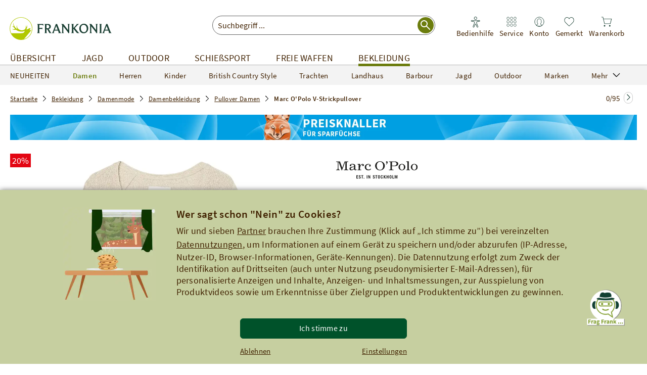

--- FILE ---
content_type: text/html;charset=UTF-8
request_url: https://www.frankonia.de/detailview_recommendations.html?articleNumber=3701327&bundleId=6068011&categoryId=62319&_=1768751154098
body_size: 21995
content:
<section data-action="replaceContent" data-selector="[data-controller-element=detailview-reco-more-products-position-top]"><section></section></section><section data-action="replaceContent" data-selector="[data-controller-element=detailview-reco-position-top]"><section><div class="fr-separator"></div><div class="fr-detail-ads__recommendations"><div><style type="text/css" rel="stylesheet">.uc-list {
  padding: 0 15px 0 40px;
}
.fr-slider-tile {
  display: block;
  color: #402100;
  text-decoration: none;
}
.fr-slider-tile__comaprison-wrap {
  display: block;
  position: absolute;
  top: 146px;
  right: -11px;
}
@media all and (max-width: 499px) {
  .fr-slider-tile__comaprison-wrap {
    top: 133px;
    right: -11px;
  }
}
@media all and (min-width: 1200px) {
  .fr-slider-tile__comaprison-wrap {
    top: 178px;
    right: -11px;
  }
}
.fr-slider-tile__comaprison-wrap .fr-article-tile__addtocomparisonlist {
  right: 1px;
}
.fr-slider-tile__addtowatchlist {
  display: block !important;
  visibility: visible !important;
  cursor: pointer;
  position: absolute;
  top: -2px;
  right: -8px;
  padding-bottom: 10px;
}
.fr-category__list--new .fr-slider-tile__addtowatchlist {
  position: unset;
  padding-bottom: 0;
}
.fr-slider-tile__addtocomparisonlist {
  padding-bottom: 10px;
  margin-right: 6px;
  cursor: pointer;
}
.fr-slider-tile__rating {
  margin-top: 12px;
  height: 16px;
}
.fr-slider-tile__price {
  height: 47px;
  display: -webkit-box;
  display: -moz-box;
  display: -webkit-flex;
  display: -ms-flexbox;
  display: box;
  display: flex;
  -webkit-box-pack: center;
  -moz-box-pack: center;
  -o-box-pack: center;
  -ms-flex-pack: center;
  -webkit-justify-content: center;
  justify-content: center;
  -webkit-box-align: end;
  -moz-box-align: end;
  -o-box-align: end;
  -ms-flex-align: end;
  -webkit-align-items: flex-end;
  align-items: flex-end;
  margin-top: 6px;
}
.fr-slider-tile__wrap {
  position: relative;
  text-align: center;
}
.fr-slider-tile[data-link] {
  cursor: pointer;
}
@media all and (min-width: 700px) {
  .fr-slider-tile {
    padding: 0 10px;
  }
}
.fr-slider-tile__image {
  display: block;
  width: 100%;
  height: auto;
  margin-bottom: 5px;
}
@media all and (min-width: 700px) {
  .fr-slider-tile__image {
    margin-bottom: 10px;
  }
}
.fr-slider-tile__brand-name {
  height: 4em;
  color: #402100;
  text-decoration: none;
  display: block;
  margin-bottom: 5px;
  width: 100%;
}
.fr-slider-tile__brand-name:hover {
  text-decoration: underline;
}
.fr-slider-tile__brand-name strong {
  font-weight: 600;
  display: block;
}
.fr-slider-tile__brand-name:hover {
  text-decoration: underline;
}
.fr-slider-tile__brand {
  display: block;
  color: #402100;
  height: 1.3em;
  white-space: nowrap;
  width: 100%;
  overflow: hidden;
  -o-text-overflow: ellipsis;
  text-overflow: ellipsis;
  font-weight: bold;
}
.fr-slider-tile__name {
  text-transform: uppercase;
  font-size: 14px;
  display: -webkit-box;
  -o-text-overflow: ellipsis;
  text-overflow: ellipsis;
  width: 100%;
  height: 2.5em;
  overflow: hidden;
  -webkit-line-clamp: 2;
  -webkit-box-orient: vertical;
}
.fr-slider-tile .fr-price {
  line-height: 14px;
}
.fr-slider-tile .fr-price--del,
.fr-slider-tile .fr-price--ins {
  padding-left: 5px;
  padding-right: 5px;
}
.fr-slider-tile .fr-energieeffizienz__logo {
  margin: 8px 0px 0px 0px;
}
</style><style type="text/css" rel="stylesheet">.uc-list {
  padding: 0 15px 0 40px;
}
[data-controller=ajax-slider] {
  display: none;
}
.fr-slider {
  z-index: 1;
  position: relative;
}
.fr-slider__headline {
  margin-top: 20px;
}
.fr-slider__headline--new {
  padding-bottom: 12px;
}
.fr-slider__headline-label {
  display: inline-block;
  vertical-align: top;
  text-transform: uppercase;
}
.fr-slider__headline-number {
  display: inline-block;
  vertical-align: top;
  background-color: #00522a;
  color: #fff;
  font-size: 22px;
  line-height: 32px;
  padding: 0px 6px;
  margin-left: 13px;
}
.fr-slider__wrap {
  position: relative;
  overflow: hidden;
  margin: 0 30px;
  height: 260px;
}
@media all and (max-width: 499px) {
  .fr-slider__wrap {
    margin: 0 0px;
  }
}
@media all and (min-width: 700px) {
  .fr-slider__wrap {
    height: 290px;
  }
  .fr-layer .fr-slider__wrap {
    height: 255px;
  }
}
@media all and (min-width: 1200px) {
  .fr-slider__wrap {
    height: 344px;
  }
  .fr-layer .fr-slider__wrap {
    height: 255px;
  }
  .fr-content__center .fr-slider__wrap {
    height: 344px;
  }
}
.fr-format--portrait .fr-slider--image-set .fr-slider__wrap,
.fr-format--square .fr-slider--image-set .fr-slider__wrap {
  height: 100px;
  margin: 0 30px;
  width: auto;
}
@media all and (min-width: 500px) {
  .fr-format--portrait .fr-slider--image-set .fr-slider__wrap,
  .fr-format--square .fr-slider--image-set .fr-slider__wrap {
    height: 400px;
    margin: 30px 0;
    width: 100px;
  }
}
@media all and (min-width: 700px) {
  .fr-format--portrait .fr-slider--image-set .fr-slider__wrap,
  .fr-format--square .fr-slider--image-set .fr-slider__wrap {
    height: 100px;
    margin: 0 30px;
    width: auto;
  }
}
@media all and (min-width: 1000px) {
  .fr-format--portrait .fr-slider--image-set .fr-slider__wrap,
  .fr-format--square .fr-slider--image-set .fr-slider__wrap {
    height: 100px;
    margin: 0 30px;
    width: auto;
  }
}
@media all and (min-width: 1200px) {
  .fr-format--portrait .fr-slider--image-set .fr-slider__wrap,
  .fr-format--square .fr-slider--image-set .fr-slider__wrap {
    height: 100px;
    margin: 0 30px;
    width: auto;
  }
}
@media all and (min-width: 1400px) {
  .fr-format--portrait .fr-slider--image-set .fr-slider__wrap,
  .fr-format--square .fr-slider--image-set .fr-slider__wrap {
    height: 400px;
    margin: 30px 0;
    width: 100px;
  }
}
.fr-format--landscape .fr-slider--image-set .fr-slider__wrap {
  height: 100px;
  margin: 0 30px;
  width: auto;
  height: 50px;
}
.fr-slider__scroll-container::-webkit-scrollbar {
  display: none;
}
.fr-slider__scroll-container {
  white-space: nowrap;
  position: absolute;
  overflow-style: none;
  -ms-overflow-style: none;
  scrollbar-width: none;
  -webkit-overflow-scrolling: touch;
  width: 100%;
  height: 440px;
  overflow: scroll;
  overflow-x: auto;
  overflow-y: hidden;
}
@media all and (min-width: 500px) {
  .fr-format--portrait .fr-slider--image-set .fr-slider__scroll-container,
  .fr-format--square .fr-slider--image-set .fr-slider__scroll-container {
    overflow-y: auto;
    overflow-x: hidden;
  }
}
@media all and (min-width: 700px) {
  .fr-format--portrait .fr-slider--image-set .fr-slider__scroll-container,
  .fr-format--square .fr-slider--image-set .fr-slider__scroll-container {
    overflow-x: auto;
    overflow-y: hidden;
  }
}
@media all and (min-width: 1000px) {
  .fr-format--portrait .fr-slider--image-set .fr-slider__scroll-container,
  .fr-format--square .fr-slider--image-set .fr-slider__scroll-container {
    overflow-x: auto;
    overflow-y: hidden;
  }
}
@media all and (min-width: 1200px) {
  .fr-format--portrait .fr-slider--image-set .fr-slider__scroll-container,
  .fr-format--square .fr-slider--image-set .fr-slider__scroll-container {
    overflow-x: auto;
    overflow-y: hidden;
  }
}
@media all and (min-width: 1400px) {
  .fr-format--portrait .fr-slider--image-set .fr-slider__scroll-container,
  .fr-format--square .fr-slider--image-set .fr-slider__scroll-container {
    overflow-y: auto;
    overflow-x: hidden;
  }
}
@media all and (min-width: 700px) {
  .fr-format--landscape .fr-slider--image-set .fr-slider__scroll-container {
    overflow-x: auto;
    overflow-y: hidden;
  }
}
.fr-format--portrait .fr-slider--image-set .fr-slider__scroll-container,
.fr-format--square .fr-slider--image-set .fr-slider__scroll-container {
  height: 400px;
}
@media all and (min-width: 500px) {
  .fr-format--portrait .fr-slider--image-set .fr-slider__scroll-container,
  .fr-format--square .fr-slider--image-set .fr-slider__scroll-container {
    width: 200px;
  }
}
@media all and (min-width: 700px) {
  .fr-format--portrait .fr-slider--image-set .fr-slider__scroll-container,
  .fr-format--square .fr-slider--image-set .fr-slider__scroll-container {
    width: 100%;
  }
}
@media all and (min-width: 1000px) {
  .fr-format--portrait .fr-slider--image-set .fr-slider__scroll-container,
  .fr-format--square .fr-slider--image-set .fr-slider__scroll-container {
    width: 100%;
  }
}
@media all and (min-width: 1200px) {
  .fr-format--portrait .fr-slider--image-set .fr-slider__scroll-container,
  .fr-format--square .fr-slider--image-set .fr-slider__scroll-container {
    width: 100%;
  }
}
@media all and (min-width: 1400px) {
  .fr-format--portrait .fr-slider--image-set .fr-slider__scroll-container,
  .fr-format--square .fr-slider--image-set .fr-slider__scroll-container {
    width: 200px;
  }
}
.fr-format--landscape .fr-slider--image-set .fr-slider__scroll-container {
  height: 150px;
}
.fr-slider__items-container {
  display: inline-block;
  vertical-align: top;
}
.fr-slider__item {
  display: inline-block;
  vertical-align: top;
  white-space: normal;
  padding: 0 5px;
  width: 133px;
}
.fr-slider__item img {
  display: block;
  width: 100%;
}
.fr-format--portrait .fr-slider--image-set .fr-slider__item img,
.fr-format--square .fr-slider--image-set .fr-slider__item img {
  width: 98px;
  height: 98px;
  cursor: pointer;
}
.fr-format--landscape .fr-slider--image-set .fr-slider__item img {
  width: 168px;
  height: 48px;
  cursor: pointer;
}
.fr-format--square .fr-slider--image-set .fr-slider__item--movingimage img,
.fr-format--landscape .fr-slider--image-set .fr-slider__item--movingimage img {
  object-fit: none;
  object-position: center;
}
@media all and (min-width: 700px) {
  .fr-slider__item {
    width: 172px;
  }
  .fr-layer .fr-slider__item {
    width: 150px;
  }
}
@media all and (min-width: 1200px) {
  .fr-slider__item {
    width: 214px;
  }
  .fr-layer .fr-slider__item {
    width: 150px;
  }
  .fr-content__center .fr-slider__item {
    width: 228px;
  }
}
.fr-slider__item--main {
  width: 100%;
}
.fr-format--portrait .fr-slider--image-set .fr-slider__item,
.fr-format--square .fr-slider--image-set .fr-slider__item {
  display: inline-block;
  vertical-align: top;
  padding: 0 5px;
  width: 110px;
  height: 100px;
}
@media all and (min-width: 500px) {
  .fr-format--portrait .fr-slider--image-set .fr-slider__item,
  .fr-format--square .fr-slider--image-set .fr-slider__item {
    display: block;
    padding: 5px 0;
    width: 100px;
    height: 110px;
  }
}
@media all and (min-width: 700px) {
  .fr-format--portrait .fr-slider--image-set .fr-slider__item,
  .fr-format--square .fr-slider--image-set .fr-slider__item {
    display: inline-block;
    vertical-align: top;
    padding: 0 5px;
    width: 110px;
    height: 100px;
  }
}
@media all and (min-width: 1000px) {
  .fr-format--portrait .fr-slider--image-set .fr-slider__item,
  .fr-format--square .fr-slider--image-set .fr-slider__item {
    display: inline-block;
    vertical-align: top;
    padding: 0 5px;
    width: 110px;
    height: 100px;
  }
}
@media all and (min-width: 1200px) {
  .fr-format--portrait .fr-slider--image-set .fr-slider__item,
  .fr-format--square .fr-slider--image-set .fr-slider__item {
    display: inline-block;
    vertical-align: top;
    padding: 0 5px;
    width: 110px;
    height: 100px;
  }
}
@media all and (min-width: 1400px) {
  .fr-format--portrait .fr-slider--image-set .fr-slider__item,
  .fr-format--square .fr-slider--image-set .fr-slider__item {
    display: block;
    padding: 5px 0;
    width: 100px;
    height: 110px;
  }
}
.fr-format--portrait .fr-slider--image-set .fr-slider__item .fr-slider__image-wrap,
.fr-format--square .fr-slider--image-set .fr-slider__item .fr-slider__image-wrap {
  border: 1px solid #d4d4d4;
}
.fr-format--portrait .fr-slider--image-set .fr-slider__item .fr-slider__image-wrap[data-selected="true"],
.fr-format--square .fr-slider--image-set .fr-slider__item .fr-slider__image-wrap[data-selected="true"] {
  border: 1px solid #402100;
}
.fr-format--portrait .fr-slider--image-set .fr-slider__item img[data-selected="true"],
.fr-format--square .fr-slider--image-set .fr-slider__item img[data-selected="true"] {
  border: 2px solid #402100;
  width: 98px;
  height: 98px;
}
.fr-format--landscape .fr-slider--image-set .fr-slider__item {
  display: inline-block;
  vertical-align: top;
  padding: 0 5px;
  width: 110px;
  height: 100px;
  width: 180px;
  height: 50px;
}
.fr-format--landscape .fr-slider--image-set .fr-slider__item .fr-slider__image-wrap {
  border: 1px solid #d4d4d4;
}
.fr-format--landscape .fr-slider--image-set .fr-slider__item .fr-slider__image-wrap[data-selected="true"] {
  border: 1px solid #402100;
}
.fr-format--landscape .fr-slider--image-set .fr-slider__item img[data-selected="true"] {
  border: 2px solid #402100;
  width: 168px;
  height: 48px;
}
.fr-slider__item--movingimage .fr-slider__image-overlay,
.fr-slider__item--vimeo .fr-slider__image-overlay,
.fr-slider__item--360 .fr-slider__image-overlay {
  position: absolute;
  cursor: pointer;
  pointer-events: none;
  top: 50%;
  left: 50%;
  -webkit-transform: translate(-50%, -50%);
  -moz-transform: translate(-50%, -50%);
  -o-transform: translate(-50%, -50%);
  -ms-transform: translate(-50%, -50%);
  transform: translate(-50%, -50%);
}
.fr-slider__item--movingimage .fr-slider__image-overlay,
.fr-slider__item--vimeo .fr-slider__image-overlay {
  width: 40px;
  height: 40px;
  background: transparent url("/img/app/icons/play-button-green.svg?v=4343876a") center center no-repeat;
  background-size: 40px 40px;
}
.fr-slider__item--360 .fr-slider__image-overlay {
  width: 45px;
  height: 45px;
  background: transparent url("/img/app/icons/360-degrees-green.svg?v=4343876a") center center no-repeat;
  background-size: 45px 45px;
}
.fr-slider__image-wrap {
  position: relative;
}
.fr-slider__prev,
.fr-slider__next {
  display: none;
  position: absolute;
  background-repeat: no-repeat;
  background-position: center center;
  cursor: pointer;
  background-color: #fff;
  height: 100%;
  width: 25px;
  top: 0px;
}
@media all and (max-width: 499px) {
  .fr-slider__prev,
  .fr-slider__next {
    display: none !important;
  }
}
.fr-slider__prev {
  left: 0;
  background-image: url("/img/app/icons/arrow-left-black.svg?v=4343876a");
  background-size: 25px 25px;
}
.fr-format--portrait .fr-slider--image-set .fr-slider__prev,
.fr-format--square .fr-slider--image-set .fr-slider__prev {
  background-image: url("/img/app/icons/arrow-left-black.svg?v=4343876a");
  background-size: 25px 25px;
  top: 25px;
  height: 50px;
  width: 25px;
  right: auto;
  left: 0;
}
@media all and (min-width: 500px) {
  .fr-format--portrait .fr-slider--image-set .fr-slider__prev,
  .fr-format--square .fr-slider--image-set .fr-slider__prev {
    background-image: url("/img/app/icons/arrow-up-black.svg?v=4343876a");
    background-size: 25px 25px;
    top: -30px;
    left: 25px;
    height: 25px;
    width: 50px;
  }
}
@media all and (min-width: 700px) {
  .fr-format--portrait .fr-slider--image-set .fr-slider__prev,
  .fr-format--square .fr-slider--image-set .fr-slider__prev {
    background-image: url("/img/app/icons/arrow-left-black.svg?v=4343876a");
    background-size: 25px 25px;
    top: 25px;
    height: 50px;
    width: 25px;
    right: auto;
    left: 0;
  }
}
@media all and (min-width: 1200px) {
  .fr-format--portrait .fr-slider--image-set .fr-slider__prev,
  .fr-format--square .fr-slider--image-set .fr-slider__prev {
    background-image: url("/img/app/icons/arrow-left-black.svg?v=4343876a");
    background-size: 25px 25px;
    top: 25px;
    height: 50px;
    width: 25px;
    right: auto;
    left: 0;
  }
}
@media all and (min-width: 1400px) {
  .fr-format--portrait .fr-slider--image-set .fr-slider__prev,
  .fr-format--square .fr-slider--image-set .fr-slider__prev {
    background-image: url("/img/app/icons/arrow-up-black.svg?v=4343876a");
    background-size: 25px 25px;
    top: -30px;
    left: 25px;
    height: 25px;
    width: 50px;
  }
}
.fr-format--landscape .fr-slider--image-set .fr-slider__prev {
  background-image: url("/img/app/icons/arrow-left-black.svg?v=4343876a");
  background-size: 25px 25px;
  top: 25px;
  height: 50px;
  width: 25px;
  right: auto;
  left: 0;
  top: 10px;
}
.fr-slider__next {
  right: 0;
  background-image: url("/img/app/icons/arrow-right-black.svg?v=4343876a");
  background-size: 25px 25px;
}
.fr-format--portrait .fr-slider--image-set .fr-slider__next,
.fr-format--square .fr-slider--image-set .fr-slider__next {
  background-image: url("/img/app/icons/arrow-right-black.svg?v=4343876a");
  background-size: 25px 25px;
  top: 25px;
  height: 50px;
  width: 25px;
  left: auto;
  right: 0;
}
@media all and (min-width: 500px) {
  .fr-format--portrait .fr-slider--image-set .fr-slider__next,
  .fr-format--square .fr-slider--image-set .fr-slider__next {
    background-image: url("/img/app/icons/arrow-down-black.svg?v=4343876a");
    background-size: 25px 25px;
    top: auto;
    bottom: -30px;
    height: 25px;
    width: 50px;
    left: 25px;
    right: auto;
  }
}
@media all and (min-width: 700px) {
  .fr-format--portrait .fr-slider--image-set .fr-slider__next,
  .fr-format--square .fr-slider--image-set .fr-slider__next {
    background-image: url("/img/app/icons/arrow-right-black.svg?v=4343876a");
    background-size: 25px 25px;
    top: 25px;
    height: 50px;
    width: 25px;
    left: auto;
    right: 0;
  }
}
@media all and (min-width: 1200px) {
  .fr-format--portrait .fr-slider--image-set .fr-slider__next,
  .fr-format--square .fr-slider--image-set .fr-slider__next {
    background-image: url("/img/app/icons/arrow-right-black.svg?v=4343876a");
    background-size: 25px 25px;
    top: 25px;
    height: 50px;
    width: 25px;
    left: auto;
    right: 0;
  }
}
@media all and (min-width: 1400px) {
  .fr-format--portrait .fr-slider--image-set .fr-slider__next,
  .fr-format--square .fr-slider--image-set .fr-slider__next {
    background-image: url("/img/app/icons/arrow-down-black.svg?v=4343876a");
    background-size: 25px 25px;
    top: auto;
    bottom: -30px;
    height: 25px;
    width: 50px;
    left: 25px;
    right: auto;
  }
}
.fr-format--landscape .fr-slider--image-set .fr-slider__next {
  background-image: url("/img/app/icons/arrow-right-black.svg?v=4343876a");
  background-size: 25px 25px;
  top: 25px;
  height: 50px;
  width: 25px;
  left: auto;
  right: 0;
  top: 0;
}
.fr-slider__pagination {
  bottom: 0;
  text-align: center;
  margin-top: 15px;
}
.fr-slider__pagination-bullet {
  display: inline-block;
  cursor: pointer;
  width: 16px;
  height: 16px;
  margin: 0px 6px 10px;
  border-radius: 50%;
  background-color: #d4d4d4;
  opacity: 1;
  -ms-filter: none;
  filter: none;
  -ms-filter: none;
  filter: none;
}
.fr-slider__pagination-bullet--active {
  background-color: #6c7d0e;
}
@media all and (min-width: 700px) {
  .fr-slider__item--wrapper {
    padding-top: 50px;
  }
}
.fr-slider__item--wrapper .fr-slider-tile__wrap {
  margin-top: 22px;
}
.fr-slider__item--wrapper .fr-slider-tile__addtowatchlist {
  display: none !important;
}
.fr-slider__item--wrapper .fr-slider-tile__comaprison-wrap {
  display: none;
}
.fr-slider__item--wrapper .fr-slider-tile__image-wrap {
  height: 150px;
  border-radius: 1%;
}
.fr-slider__item--wrapper .fr-slider-tile__image--basket {
  position: absolute;
  display: inline-block !important;
  top: -17px;
  right: -14px;
  cursor: pointer;
  background: transparent url("/img/app/icons/einkaufskorb_mit_pluszeichen.svg?v=4343876a") no-repeat;
  width: 40px;
  height: 40px;
}
.fr-slider__item--wrapper .fr-slider-tile__rating {
  visibility: hidden;
  margin-top: -15px;
}
.fr-slider__item--wrapper .fr-slider__headline {
  text-align: left;
  padding-bottom: 0;
}
.fr-slider__item--wrapper .fr-slider__headline-label {
  text-transform: none !important;
  font-size: 19px;
  font-weight: 700;
}
.fr-slider__item--wrapper .fr-heading--level1 {
  border-bottom: none;
}
.fr-slider__item--wrapper .fr-slider__headline-number {
  background-color: transparent;
  color: #000;
  padding-left: 0;
  margin-left: 8px;
  font-size: 19px;
  font-weight: 700;
}
.fr-slider__item--wrapper .fr-slider__headline-number::before {
  content: '(';
}
.fr-slider__item--wrapper .fr-slider__headline-number::after {
  content: '):';
}
.fr-slider__item--wrapper .fr-slider__wrap {
  margin: 0;
  height: 350px;
}
.fr-slider__item--wrapper .fr-slider__item {
  width: 130px;
}
.fr-slider__item--wrapper .fr-slider__item:first-of-type {
  margin-left: 0;
}
.fr-slider__item--wrapper .fr-slider-tile__brand-name,
.fr-slider__item--wrapper .fr-slider-tile__price {
  font-size: 14px;
}
</style><div class="fr-slider__headline fr-slider__headline--new fr-heading fr-heading--level1" data-controller-element="slider-headline"><div class="fr-slider__headline-label" data-location="ADS">Ähnliche Produkte</div><div class="fr-slider__headline-number" data-controller-element="headline-slider-size">14</div></div><div class="fr-slider fr-reco__stripe ab-test-reco" data-controller="slider" data-controller-element="reco-stripe" data-is-reco="true" data-ga-param="view_recommendation|&Auml;hnliche Produkte|14" data-headline="&Auml;hnliche Produkte" data-items-size="14"><div class="fr-slider__wrap" data-controller-element="slider-wrap" data-eddy-click="type=RECO_ENGINE&amp;source=ADS"><div class="fr-slider__scroll-container" data-controller-element="slider-scroll-container"><div class="fr-slider__items-container" data-controller-element="slider-container"><span data-nt=""></span><div class="fr-slider__item" data-controller-element="slider-item" data-article-number="3703156" data-item-position="1" data-ga-event="{&quot;category&quot;: &quot;ADS&quot;, &quot;action&quot;: &quot;Klick Recommendation&quot;, &quot;label&quot; : &quot;&Auml;hnliche Produkte&quot;}" data-ga4-eec="click_recommendation|&Auml;hnliche Produkte|Cape-Pullover Natalina|Stapf|3703156|T371|1"><a class="fr-slider-tile" aria-label="slider-Produkte" href="/p/stapf/cape-pullover-natalina-damen/3703156"><div class="fr-slider-tile__wrap"><div class="fr-slider-tile__image-wrap"><img class="fr-slider-tile__image lazyload" width="308" height="384" src="//bilder.frankonia.de/fsicache/server?type=image&amp;source=products/p3703156_ha.jpg&amp;width=308&amp;height=384&amp;effects=pad(CC,ffff)&amp;quality=5" data-src="//bilder.frankonia.de/fsicache/server?type=image&amp;source=products/p3703156_ha.jpg&amp;width=308&amp;height=384&amp;effects=pad(CC,ffff)&amp;quality=40" loading="lazy" data-image-intergration-type="imgtag" data-uses-iobserver="data-uses-iobserver" alt="Cape-Pullover Natalina, Stapf"/></div><a class="fr-slider-tile__image--basket" style="display:none;" data-controller="detailview-reco-add-to-basket" data-variation-id="1505929"></a><div class="fr-slider-tile__brand-name"><span class="fr-slider-tile__brand">Stapf</span><span class="fr-slider-tile__name">Cape-Pullover Natalina</span></div><div class="fr-slider-tile__rating fr-slider-tile__rating--center"></div><div class="fr-slider-tile__eek"></div><div class="fr-slider-tile__price"><div class="fr-price fr-price-extra" data-controller-element="price-wrap" style=""><div class="fr-price-extra--strike fr-price-extra__row"><div class="fr-price--reference fr-price--reference--EHEMALIGER_UVP" data-controller="tooltip|toggle-price-info" data-tooltip="ehemalige unverbindliche Preisempfehlung des Herstellers" data-tooltip-color="dark" style="" data-controller-options="{&quot;toggle-class&quot;: &quot;fr-price--reference-info--show&quot;}">ehemaliger UVP: </div><del class="fr-price-extra--del"><span>160,00 &euro;</span></del><div class="fr-price-extra--trenner">|</div><del class="fr-price-extra--del"><span>127,99 &euro;</span></del><span class="fr-price--reference-info" data-controller-element="price-type-info">ehemalige unverbindliche Preisempfehlung des Herstellers</span></div><ins class="fr-price--ins fr-price-extra--ins">102,39 &euro;</ins></div></div><form method="post"><input type="hidden" name="_csrf" value="178afe7e-b04f-4b91-b2a0-45d07ce8504d" aria-hidden="true"/><input type="hidden" name="variationId" value="1505929" aria-hidden="true"/><input type="hidden" name="callerContext" value="list" aria-hidden="true"/><a class="fr-slider-tile__addtowatchlist" style="visibility: hidden;" data-url="/add_to_watchlist.html" data-controller="toggle-watchlist" data-variation="1505929" data-external-key="3703156" data-in-watchlist="false" data-add-available-variation="true" data-item-class="item-3703156" data-icon-class="fr-button__watchlist-reco" data-ga-event="{&quot;category&quot;: &quot;Recommendation&quot;, &quot;action&quot;: &quot;Klick RECO Merkzettel&quot;, &quot;label&quot;: &quot;hinzuf&uuml;gen&quot;}" data-ga4-eec="wishlist|add_to_wishlist|Cape-Pullover Natalina|3703156|102.39|Stapf||1505929" data-eddy-click="type=WISHLIST&amp;source=TOTAL" aria-label="Cape-Pullover Natalina"><div class="fr-button__watchlist-reco item-3703156" data-controller="tooltip" data-tooltip-color="dark" data-tooltip="Artikel merken" data-tooltip-initial="Artikel merken" data-tooltip-active="Artikel gemerkt"></div></a></form><div class="fr-slider-tile__comaprison-wrap"><a class="fr-slider-tile__addtocomparisonlist" data-url="/add_to_comparison_list.html" data-controller="toggle-comparison-list" data-page-type="detail" data-variation="1505929" data-in-comparison-list="false" data-item-class="compare-item-3703156" data-ga-event="{&quot;category&quot;: &quot;ADS&quot;, &quot;action&quot;: &quot;Klick - Recommendation Vergleichsliste hinzuf&uuml;gen&quot;, &quot;label&quot;: &quot;Cape-Pullover Natalina&quot;}" data-ga4-eec="add_to_produktvergleich|Cape-Pullover Natalina|Stapf|3703156|T371" data-eddy-click="type=COMPARE&amp;source=TOTAL" aria-label="Cape-Pullover Natalina"><div class="fr-button__label"></div><div class="fr-button__comparison-list compare-item-3703156" data-controller="tooltip" data-tooltip-color="dark" data-tooltip="Artikel vergleichen" data-tooltip-initial="Artikel vergleichen" data-tooltip-active="Artikel im Vergleich"></div></a></div></div></a></div><div class="fr-slider__item" data-controller-element="slider-item" data-article-number="367471" data-item-position="2" data-ga-event="{&quot;category&quot;: &quot;ADS&quot;, &quot;action&quot;: &quot;Klick Recommendation&quot;, &quot;label&quot; : &quot;&Auml;hnliche Produkte&quot;}" data-ga4-eec="click_recommendation|&Auml;hnliche Produkte|Schlupfbluse|Rossana Diva|367471|T361|2"><a class="fr-slider-tile" aria-label="slider-Produkte" href="/p/rossana-diva/schlupfbluse-damen/367471"><div class="fr-slider-tile__wrap"><div class="fr-slider-tile__image-wrap"><img class="fr-slider-tile__image lazyload" width="308" height="384" src="//bilder.frankonia.de/fsicache/server?type=image&amp;source=products/p367471_ha.jpg&amp;width=308&amp;height=384&amp;effects=pad(CC,ffff)&amp;quality=5" data-src="//bilder.frankonia.de/fsicache/server?type=image&amp;source=products/p367471_ha.jpg&amp;width=308&amp;height=384&amp;effects=pad(CC,ffff)&amp;quality=40" loading="lazy" data-image-intergration-type="imgtag" data-uses-iobserver="data-uses-iobserver" alt="Schlupfbluse, Rossana Diva"/></div><a class="fr-slider-tile__image--basket" style="display:none;" data-controller="detailview-reco-add-to-basket" data-variation-id="1433615"></a><div class="fr-slider-tile__brand-name"><span class="fr-slider-tile__brand">Rossana Diva</span><span class="fr-slider-tile__name">Schlupfbluse</span></div><div class="fr-slider-tile__rating fr-slider-tile__rating--center"></div><div class="fr-slider-tile__eek"></div><div class="fr-slider-tile__price"><div class="fr-price fr-price-extra" data-controller-element="price-wrap" style=""><div class="fr-price-extra--strike fr-price-extra__row"><div class="fr-price--reference fr-price--reference--EHEMALIGER_UVP" data-controller="tooltip|toggle-price-info" data-tooltip="ehemalige unverbindliche Preisempfehlung des Herstellers" data-tooltip-color="dark" style="" data-controller-options="{&quot;toggle-class&quot;: &quot;fr-price--reference-info--show&quot;}">ehemaliger UVP: </div><del class="fr-price-extra--del"><span>139,00 &euro;</span></del><div class="fr-price-extra--trenner">|</div><del class="fr-price-extra--del"><span>78,99 &euro;</span></del><span class="fr-price--reference-info" data-controller-element="price-type-info">ehemalige unverbindliche Preisempfehlung des Herstellers</span></div><ins class="fr-price--ins fr-price-extra--ins">63,19 &euro;</ins></div></div><form method="post"><input type="hidden" name="_csrf" value="178afe7e-b04f-4b91-b2a0-45d07ce8504d" aria-hidden="true"/><input type="hidden" name="variationId" value="1433615" aria-hidden="true"/><input type="hidden" name="callerContext" value="list" aria-hidden="true"/><a class="fr-slider-tile__addtowatchlist" style="visibility: hidden;" data-url="/add_to_watchlist.html" data-controller="toggle-watchlist" data-variation="1433615" data-external-key="367471" data-in-watchlist="false" data-add-available-variation="true" data-item-class="item-367471" data-icon-class="fr-button__watchlist-reco" data-ga-event="{&quot;category&quot;: &quot;Recommendation&quot;, &quot;action&quot;: &quot;Klick RECO Merkzettel&quot;, &quot;label&quot;: &quot;hinzuf&uuml;gen&quot;}" data-ga4-eec="wishlist|add_to_wishlist|Schlupfbluse|367471|63.19|Rossana Diva||1433615" data-eddy-click="type=WISHLIST&amp;source=TOTAL" aria-label="Schlupfbluse"><div class="fr-button__watchlist-reco item-367471" data-controller="tooltip" data-tooltip-color="dark" data-tooltip="Artikel merken" data-tooltip-initial="Artikel merken" data-tooltip-active="Artikel gemerkt"></div></a></form><div class="fr-slider-tile__comaprison-wrap"><a class="fr-slider-tile__addtocomparisonlist" data-url="/add_to_comparison_list.html" data-controller="toggle-comparison-list" data-page-type="detail" data-variation="1433615" data-in-comparison-list="false" data-item-class="compare-item-367471" data-ga-event="{&quot;category&quot;: &quot;ADS&quot;, &quot;action&quot;: &quot;Klick - Recommendation Vergleichsliste hinzuf&uuml;gen&quot;, &quot;label&quot;: &quot;Schlupfbluse&quot;}" data-ga4-eec="add_to_produktvergleich|Schlupfbluse|Rossana Diva|367471|T361" data-eddy-click="type=COMPARE&amp;source=TOTAL" aria-label="Schlupfbluse"><div class="fr-button__label"></div><div class="fr-button__comparison-list compare-item-367471" data-controller="tooltip" data-tooltip-color="dark" data-tooltip="Artikel vergleichen" data-tooltip-initial="Artikel vergleichen" data-tooltip-active="Artikel im Vergleich"></div></a></div></div></a></div><div class="fr-slider__item" data-controller-element="slider-item" data-article-number="367899" data-item-position="3" data-ga-event="{&quot;category&quot;: &quot;ADS&quot;, &quot;action&quot;: &quot;Klick Recommendation&quot;, &quot;label&quot; : &quot;&Auml;hnliche Produkte&quot;}" data-ga4-eec="click_recommendation|&Auml;hnliche Produkte|Stehkragenbluse|Seidensticker|367899|T361|3"><a class="fr-slider-tile" aria-label="slider-Produkte" href="/p/seidensticker/stehkragenbluse-damen/367899"><div class="fr-slider-tile__wrap"><div class="fr-slider-tile__image-wrap"><img class="fr-slider-tile__image lazyload" width="308" height="384" src="//bilder.frankonia.de/fsicache/server?type=image&amp;source=products/p367899_ha_v1.jpg&amp;width=308&amp;height=384&amp;effects=pad(CC,ffff)&amp;quality=5" data-src="//bilder.frankonia.de/fsicache/server?type=image&amp;source=products/p367899_ha_v1.jpg&amp;width=308&amp;height=384&amp;effects=pad(CC,ffff)&amp;quality=40" loading="lazy" data-image-intergration-type="imgtag" data-uses-iobserver="data-uses-iobserver" alt="Stehkragenbluse, Seidensticker"/></div><a class="fr-slider-tile__image--basket" style="display:none;" data-controller="detailview-reco-add-to-basket" data-variation-id="1462485"></a><div class="fr-slider-tile__brand-name"><span class="fr-slider-tile__brand">Seidensticker</span><span class="fr-slider-tile__name">Stehkragenbluse</span></div><div class="fr-slider-tile__rating fr-slider-tile__rating--center"></div><div class="fr-slider-tile__eek"></div><div class="fr-slider-tile__price"><div class="fr-price fr-price-extra" data-controller-element="price-wrap" style=""><div class="fr-price-extra--strike fr-price-extra__row"><div class="fr-price--reference fr-price--reference--EHEMALIGER_UVP" data-controller="tooltip|toggle-price-info" data-tooltip="ehemalige unverbindliche Preisempfehlung des Herstellers" data-tooltip-color="dark" style="" data-controller-options="{&quot;toggle-class&quot;: &quot;fr-price--reference-info--show&quot;}">ehemaliger UVP: </div><del class="fr-price-extra--del"><span>99,99 &euro;</span></del><div class="fr-price-extra--trenner">|</div><del class="fr-price-extra--del"><span>60,99 &euro;</span></del><span class="fr-price--reference-info" data-controller-element="price-type-info">ehemalige unverbindliche Preisempfehlung des Herstellers</span></div><ins class="fr-price--ins fr-price-extra--ins">48,79 &euro;</ins></div></div><form method="post"><input type="hidden" name="_csrf" value="178afe7e-b04f-4b91-b2a0-45d07ce8504d" aria-hidden="true"/><input type="hidden" name="variationId" value="1462485" aria-hidden="true"/><input type="hidden" name="callerContext" value="list" aria-hidden="true"/><a class="fr-slider-tile__addtowatchlist" style="visibility: hidden;" data-url="/add_to_watchlist.html" data-controller="toggle-watchlist" data-variation="1462485" data-external-key="367899" data-in-watchlist="false" data-add-available-variation="true" data-item-class="item-367899" data-icon-class="fr-button__watchlist-reco" data-ga-event="{&quot;category&quot;: &quot;Recommendation&quot;, &quot;action&quot;: &quot;Klick RECO Merkzettel&quot;, &quot;label&quot;: &quot;hinzuf&uuml;gen&quot;}" data-ga4-eec="wishlist|add_to_wishlist|Stehkragenbluse|367899|48.79|Seidensticker||1462485" data-eddy-click="type=WISHLIST&amp;source=TOTAL" aria-label="Stehkragenbluse"><div class="fr-button__watchlist-reco item-367899" data-controller="tooltip" data-tooltip-color="dark" data-tooltip="Artikel merken" data-tooltip-initial="Artikel merken" data-tooltip-active="Artikel gemerkt"></div></a></form><div class="fr-slider-tile__comaprison-wrap"><a class="fr-slider-tile__addtocomparisonlist" data-url="/add_to_comparison_list.html" data-controller="toggle-comparison-list" data-page-type="detail" data-variation="1462485" data-in-comparison-list="false" data-item-class="compare-item-367899" data-ga-event="{&quot;category&quot;: &quot;ADS&quot;, &quot;action&quot;: &quot;Klick - Recommendation Vergleichsliste hinzuf&uuml;gen&quot;, &quot;label&quot;: &quot;Stehkragenbluse&quot;}" data-ga4-eec="add_to_produktvergleich|Stehkragenbluse|Seidensticker|367899|T361" data-eddy-click="type=COMPARE&amp;source=TOTAL" aria-label="Stehkragenbluse"><div class="fr-button__label"></div><div class="fr-button__comparison-list compare-item-367899" data-controller="tooltip" data-tooltip-color="dark" data-tooltip="Artikel vergleichen" data-tooltip-initial="Artikel vergleichen" data-tooltip-active="Artikel im Vergleich"></div></a></div></div></a></div><div class="fr-slider__item" data-controller-element="slider-item" data-article-number="367777" data-item-position="4" data-ga-event="{&quot;category&quot;: &quot;ADS&quot;, &quot;action&quot;: &quot;Klick Recommendation&quot;, &quot;label&quot; : &quot;&Auml;hnliche Produkte&quot;}" data-ga4-eec="click_recommendation|&Auml;hnliche Produkte|Halbarm-Bluse Bixie|FELICITAS|367777|T362|4"><a class="fr-slider-tile" aria-label="slider-Produkte" href="/p/felicitas/halbarm-bluse-bixie-damen/367777"><div class="fr-slider-tile__wrap"><div class="fr-slider-tile__image-wrap"><img class="fr-slider-tile__image lazyload" width="308" height="384" src="//bilder.frankonia.de/fsicache/server?type=image&amp;source=products/p367777_ha.jpg&amp;width=308&amp;height=384&amp;effects=pad(CC,ffff)&amp;quality=5" data-src="//bilder.frankonia.de/fsicache/server?type=image&amp;source=products/p367777_ha.jpg&amp;width=308&amp;height=384&amp;effects=pad(CC,ffff)&amp;quality=40" loading="lazy" data-image-intergration-type="imgtag" data-uses-iobserver="data-uses-iobserver" alt="Halbarm-Bluse Bixie, FELICITAS"/></div><a class="fr-slider-tile__image--basket" style="display:none;" data-controller="detailview-reco-add-to-basket" data-variation-id="1466617"></a><div class="fr-slider-tile__brand-name"><span class="fr-slider-tile__brand">FELICITAS</span><span class="fr-slider-tile__name">Halbarm-Bluse Bixie</span></div><div class="fr-slider-tile__rating fr-slider-tile__rating--center"></div><div class="fr-slider-tile__eek"></div><div class="fr-slider-tile__price"><div class="fr-price fr-price-extra" data-controller-element="price-wrap" style=""><div class="fr-price-extra--strike fr-price-extra__row"><div class="fr-price--reference fr-price--reference--EHEMALIGER_UVP" data-controller="tooltip|toggle-price-info" data-tooltip="ehemalige unverbindliche Preisempfehlung des Herstellers" data-tooltip-color="dark" style="" data-controller-options="{&quot;toggle-class&quot;: &quot;fr-price--reference-info--show&quot;}">ehemaliger UVP: </div><del class="fr-price-extra--del"><span>125,00 &euro;</span></del><div class="fr-price-extra--trenner">|</div><del class="fr-price-extra--del"><span>89,99 &euro;</span></del><span class="fr-price--reference-info" data-controller-element="price-type-info">ehemalige unverbindliche Preisempfehlung des Herstellers</span></div><ins class="fr-price--ins fr-price-extra--ins">71,99 &euro;</ins></div></div><form method="post"><input type="hidden" name="_csrf" value="178afe7e-b04f-4b91-b2a0-45d07ce8504d" aria-hidden="true"/><input type="hidden" name="variationId" value="1466617" aria-hidden="true"/><input type="hidden" name="callerContext" value="list" aria-hidden="true"/><a class="fr-slider-tile__addtowatchlist" style="visibility: hidden;" data-url="/add_to_watchlist.html" data-controller="toggle-watchlist" data-variation="1466617" data-external-key="367777" data-in-watchlist="false" data-add-available-variation="true" data-item-class="item-367777" data-icon-class="fr-button__watchlist-reco" data-ga-event="{&quot;category&quot;: &quot;Recommendation&quot;, &quot;action&quot;: &quot;Klick RECO Merkzettel&quot;, &quot;label&quot;: &quot;hinzuf&uuml;gen&quot;}" data-ga4-eec="wishlist|add_to_wishlist|Halbarm-Bluse Bixie|367777|71.99|FELICITAS||1466617" data-eddy-click="type=WISHLIST&amp;source=TOTAL" aria-label="Halbarm-Bluse Bixie"><div class="fr-button__watchlist-reco item-367777" data-controller="tooltip" data-tooltip-color="dark" data-tooltip="Artikel merken" data-tooltip-initial="Artikel merken" data-tooltip-active="Artikel gemerkt"></div></a></form><div class="fr-slider-tile__comaprison-wrap"><a class="fr-slider-tile__addtocomparisonlist" data-url="/add_to_comparison_list.html" data-controller="toggle-comparison-list" data-page-type="detail" data-variation="1466617" data-in-comparison-list="false" data-item-class="compare-item-367777" data-ga-event="{&quot;category&quot;: &quot;ADS&quot;, &quot;action&quot;: &quot;Klick - Recommendation Vergleichsliste hinzuf&uuml;gen&quot;, &quot;label&quot;: &quot;Halbarm-Bluse Bixie&quot;}" data-ga4-eec="add_to_produktvergleich|Halbarm-Bluse Bixie|FELICITAS|367777|T362" data-eddy-click="type=COMPARE&amp;source=TOTAL" aria-label="Halbarm-Bluse Bixie"><div class="fr-button__label"></div><div class="fr-button__comparison-list compare-item-367777" data-controller="tooltip" data-tooltip-color="dark" data-tooltip="Artikel vergleichen" data-tooltip-initial="Artikel vergleichen" data-tooltip-active="Artikel im Vergleich"></div></a></div></div></a></div><div class="fr-slider__item" data-controller-element="slider-item" data-article-number="3702846" data-item-position="5" data-ga-event="{&quot;category&quot;: &quot;ADS&quot;, &quot;action&quot;: &quot;Klick Recommendation&quot;, &quot;label&quot; : &quot;&Auml;hnliche Produkte&quot;}" data-ga4-eec="click_recommendation|&Auml;hnliche Produkte|Sweat-Troyer St. Issey|Sch&ouml;ffel Country|3702846|T377|5"><a class="fr-slider-tile" aria-label="slider-Produkte" href="/p/sch%C3%B6ffel-country/sweat-troyer-st-issey-damen/3702846"><div class="fr-slider-tile__wrap"><div class="fr-slider-tile__image-wrap"><img class="fr-slider-tile__image lazyload" width="308" height="384" src="//bilder.frankonia.de/fsicache/server?type=image&amp;source=products/p3702846_ha.jpg&amp;width=308&amp;height=384&amp;effects=pad(CC,ffff)&amp;quality=5" data-src="//bilder.frankonia.de/fsicache/server?type=image&amp;source=products/p3702846_ha.jpg&amp;width=308&amp;height=384&amp;effects=pad(CC,ffff)&amp;quality=40" loading="lazy" data-image-intergration-type="imgtag" data-uses-iobserver="data-uses-iobserver" alt="Sweat-Troyer St. Issey, Sch&ouml;ffel Country"/></div><a class="fr-slider-tile__image--basket" style="display:none;" data-controller="detailview-reco-add-to-basket" data-variation-id="1455978"></a><div class="fr-slider-tile__brand-name"><span class="fr-slider-tile__brand">Sch&ouml;ffel Country</span><span class="fr-slider-tile__name">Sweat-Troyer St. Issey</span></div><div class="fr-slider-tile__rating"><div class="fr-rating fr-rating--small" data-test-rating="40"><div class="fr-rating__wrap" style="min-width:100px"><div class="fr-rating__value fr-rating__value--40"></div></div></div><div class="fr-rating__count">(1)</div></div><div class="fr-slider-tile__eek"></div><div class="fr-slider-tile__price"><div class="fr-price fr-price-extra" data-controller-element="price-wrap" style=""><div class="fr-price-extra--strike fr-price-extra__row"><div class="fr-price--reference fr-price--reference--EHEMALIGER_UVP" data-controller="tooltip|toggle-price-info" data-tooltip="ehemalige unverbindliche Preisempfehlung des Herstellers" data-tooltip-color="dark" style="" data-controller-options="{&quot;toggle-class&quot;: &quot;fr-price--reference-info--show&quot;}">ehemaliger UVP: </div><del class="fr-price-extra--del"><span>120,00 &euro;</span></del><div class="fr-price-extra--trenner">|</div><del class="fr-price-extra--del"><span>80,99 &euro;</span></del><span class="fr-price--reference-info" data-controller-element="price-type-info">ehemalige unverbindliche Preisempfehlung des Herstellers</span></div><ins class="fr-price--ins fr-price-extra--ins">64,79 &euro;</ins></div></div><form method="post"><input type="hidden" name="_csrf" value="178afe7e-b04f-4b91-b2a0-45d07ce8504d" aria-hidden="true"/><input type="hidden" name="variationId" value="1455978" aria-hidden="true"/><input type="hidden" name="callerContext" value="list" aria-hidden="true"/><a class="fr-slider-tile__addtowatchlist" style="visibility: hidden;" data-url="/add_to_watchlist.html" data-controller="toggle-watchlist" data-variation="1455978" data-external-key="3702846" data-in-watchlist="false" data-add-available-variation="true" data-item-class="item-3702846" data-icon-class="fr-button__watchlist-reco" data-ga-event="{&quot;category&quot;: &quot;Recommendation&quot;, &quot;action&quot;: &quot;Klick RECO Merkzettel&quot;, &quot;label&quot;: &quot;hinzuf&uuml;gen&quot;}" data-ga4-eec="wishlist|add_to_wishlist|Sweat-Troyer St. Issey|3702846|64.79|Sch&ouml;ffel Country||1455978" data-eddy-click="type=WISHLIST&amp;source=TOTAL" aria-label="Sweat-Troyer St. Issey"><div class="fr-button__watchlist-reco item-3702846" data-controller="tooltip" data-tooltip-color="dark" data-tooltip="Artikel merken" data-tooltip-initial="Artikel merken" data-tooltip-active="Artikel gemerkt"></div></a></form><div class="fr-slider-tile__comaprison-wrap"><a class="fr-slider-tile__addtocomparisonlist" data-url="/add_to_comparison_list.html" data-controller="toggle-comparison-list" data-page-type="detail" data-variation="1455978" data-in-comparison-list="false" data-item-class="compare-item-3702846" data-ga-event="{&quot;category&quot;: &quot;ADS&quot;, &quot;action&quot;: &quot;Klick - Recommendation Vergleichsliste hinzuf&uuml;gen&quot;, &quot;label&quot;: &quot;Sweat-Troyer St. Issey&quot;}" data-ga4-eec="add_to_produktvergleich|Sweat-Troyer St. Issey|Sch&ouml;ffel Country|3702846|T377" data-eddy-click="type=COMPARE&amp;source=TOTAL" aria-label="Sweat-Troyer St. Issey"><div class="fr-button__label"></div><div class="fr-button__comparison-list compare-item-3702846" data-controller="tooltip" data-tooltip-color="dark" data-tooltip="Artikel vergleichen" data-tooltip-initial="Artikel vergleichen" data-tooltip-active="Artikel im Vergleich"></div></a></div></div></a></div><div class="fr-slider__item" data-controller-element="slider-item" data-article-number="3703306" data-item-position="6" data-ga-event="{&quot;category&quot;: &quot;ADS&quot;, &quot;action&quot;: &quot;Klick Recommendation&quot;, &quot;label&quot; : &quot;&Auml;hnliche Produkte&quot;}" data-ga4-eec="click_recommendation|&Auml;hnliche Produkte|Sweatshirt Sennen|Sch&ouml;ffel Country|3703306|T377|6"><a class="fr-slider-tile" aria-label="slider-Produkte" href="/p/sch%C3%B6ffel-country/sweatshirt-sennen-damen/3703306"><div class="fr-slider-tile__wrap"><div class="fr-slider-tile__image-wrap"><img class="fr-slider-tile__image lazyload" width="308" height="384" src="//bilder.frankonia.de/fsicache/server?type=image&amp;source=products/p3703306_ha.jpg&amp;width=308&amp;height=384&amp;effects=pad(CC,ffff)&amp;quality=5" data-src="//bilder.frankonia.de/fsicache/server?type=image&amp;source=products/p3703306_ha.jpg&amp;width=308&amp;height=384&amp;effects=pad(CC,ffff)&amp;quality=40" loading="lazy" data-image-intergration-type="imgtag" data-uses-iobserver="data-uses-iobserver" alt="Sweatshirt Sennen, Sch&ouml;ffel Country"/></div><a class="fr-slider-tile__image--basket" style="display:none;" data-controller="detailview-reco-add-to-basket" data-variation-id="1506012"></a><div class="fr-slider-tile__brand-name"><span class="fr-slider-tile__brand">Sch&ouml;ffel Country</span><span class="fr-slider-tile__name">Sweatshirt Sennen</span></div><div class="fr-slider-tile__rating fr-slider-tile__rating--center"></div><div class="fr-slider-tile__eek"></div><div class="fr-slider-tile__price"><div class="fr-price fr-price-extra" data-controller-element="price-wrap" style=""><div class="fr-price-extra--strike fr-price-extra__row"><div class="fr-price--reference fr-price--reference--UVP" data-controller="tooltip|toggle-price-info" data-tooltip="unverbindliche Preisempfehlung des Herstellers" data-tooltip-color="dark" style="" data-controller-options="{&quot;toggle-class&quot;: &quot;fr-price--reference-info--show&quot;}">UVP: </div><del class="fr-price-extra--del"><span>110,00 &euro;</span></del><div class="fr-price-extra--trenner">|</div><del class="fr-price-extra--del"><span>79,99 &euro;</span></del><span class="fr-price--reference-info" data-controller-element="price-type-info">unverbindliche Preisempfehlung des Herstellers</span></div><ins class="fr-price--ins fr-price-extra--ins">63,99 &euro;</ins></div></div><form method="post"><input type="hidden" name="_csrf" value="178afe7e-b04f-4b91-b2a0-45d07ce8504d" aria-hidden="true"/><input type="hidden" name="variationId" value="1506012" aria-hidden="true"/><input type="hidden" name="callerContext" value="list" aria-hidden="true"/><a class="fr-slider-tile__addtowatchlist" style="visibility: hidden;" data-url="/add_to_watchlist.html" data-controller="toggle-watchlist" data-variation="1506012" data-external-key="3703306" data-in-watchlist="false" data-add-available-variation="true" data-item-class="item-3703306" data-icon-class="fr-button__watchlist-reco" data-ga-event="{&quot;category&quot;: &quot;Recommendation&quot;, &quot;action&quot;: &quot;Klick RECO Merkzettel&quot;, &quot;label&quot;: &quot;hinzuf&uuml;gen&quot;}" data-ga4-eec="wishlist|add_to_wishlist|Sweatshirt Sennen|3703306|63.99|Sch&ouml;ffel Country||1506012" data-eddy-click="type=WISHLIST&amp;source=TOTAL" aria-label="Sweatshirt Sennen"><div class="fr-button__watchlist-reco item-3703306" data-controller="tooltip" data-tooltip-color="dark" data-tooltip="Artikel merken" data-tooltip-initial="Artikel merken" data-tooltip-active="Artikel gemerkt"></div></a></form><div class="fr-slider-tile__comaprison-wrap"><a class="fr-slider-tile__addtocomparisonlist" data-url="/add_to_comparison_list.html" data-controller="toggle-comparison-list" data-page-type="detail" data-variation="1506012" data-in-comparison-list="false" data-item-class="compare-item-3703306" data-ga-event="{&quot;category&quot;: &quot;ADS&quot;, &quot;action&quot;: &quot;Klick - Recommendation Vergleichsliste hinzuf&uuml;gen&quot;, &quot;label&quot;: &quot;Sweatshirt Sennen&quot;}" data-ga4-eec="add_to_produktvergleich|Sweatshirt Sennen|Sch&ouml;ffel Country|3703306|T377" data-eddy-click="type=COMPARE&amp;source=TOTAL" aria-label="Sweatshirt Sennen"><div class="fr-button__label"></div><div class="fr-button__comparison-list compare-item-3703306" data-controller="tooltip" data-tooltip-color="dark" data-tooltip="Artikel vergleichen" data-tooltip-initial="Artikel vergleichen" data-tooltip-active="Artikel im Vergleich"></div></a></div></div></a></div><div class="fr-slider__item" data-controller-element="slider-item" data-article-number="317333" data-item-position="7" data-ga-event="{&quot;category&quot;: &quot;ADS&quot;, &quot;action&quot;: &quot;Klick Recommendation&quot;, &quot;label&quot; : &quot;&Auml;hnliche Produkte&quot;}" data-ga4-eec="click_recommendation|&Auml;hnliche Produkte|Cabanjacke|Marc O'Polo|317333|T311|7"><a class="fr-slider-tile" aria-label="slider-Produkte" href="/p/marc-o-polo/cabanjacke-damen/317333"><div class="fr-slider-tile__wrap"><div class="fr-slider-tile__image-wrap"><img class="fr-slider-tile__image lazyload" width="308" height="384" src="//bilder.frankonia.de/fsicache/server?type=image&amp;source=products/p317333_ha_v1.jpg&amp;width=308&amp;height=384&amp;effects=pad(CC,ffff)&amp;quality=5" data-src="//bilder.frankonia.de/fsicache/server?type=image&amp;source=products/p317333_ha_v1.jpg&amp;width=308&amp;height=384&amp;effects=pad(CC,ffff)&amp;quality=40" loading="lazy" data-image-intergration-type="imgtag" data-uses-iobserver="data-uses-iobserver" alt="Cabanjacke, Marc O'Polo"/></div><a class="fr-slider-tile__image--basket" style="display:none;" data-controller="detailview-reco-add-to-basket" data-variation-id="1452571"></a><div class="fr-slider-tile__brand-name"><span class="fr-slider-tile__brand">Marc O'Polo</span><span class="fr-slider-tile__name">Cabanjacke</span></div><div class="fr-slider-tile__rating fr-slider-tile__rating--center"></div><div class="fr-slider-tile__eek"></div><div class="fr-slider-tile__price"><div class="fr-price fr-price-extra" data-controller-element="price-wrap" style=""><div class="fr-price-extra--strike fr-price-extra__row"><div class="fr-price--reference fr-price--reference--EHEMALIGER_UVP" data-controller="tooltip|toggle-price-info" data-tooltip="ehemalige unverbindliche Preisempfehlung des Herstellers" data-tooltip-color="dark" style="" data-controller-options="{&quot;toggle-class&quot;: &quot;fr-price--reference-info--show&quot;}">ehemaliger UVP: </div><del class="fr-price-extra--del"><span>299,95 &euro;</span></del><div class="fr-price-extra--trenner">|</div><del class="fr-price-extra--del"><span>127,99 &euro;</span></del><span class="fr-price--reference-info" data-controller-element="price-type-info">ehemalige unverbindliche Preisempfehlung des Herstellers</span></div><ins class="fr-price--ins fr-price-extra--ins">102,39 &euro;</ins></div></div><form method="post"><input type="hidden" name="_csrf" value="178afe7e-b04f-4b91-b2a0-45d07ce8504d" aria-hidden="true"/><input type="hidden" name="variationId" value="1452571" aria-hidden="true"/><input type="hidden" name="callerContext" value="list" aria-hidden="true"/><a class="fr-slider-tile__addtowatchlist" style="visibility: hidden;" data-url="/add_to_watchlist.html" data-controller="toggle-watchlist" data-variation="1452571" data-external-key="317333" data-in-watchlist="false" data-add-available-variation="true" data-item-class="item-317333" data-icon-class="fr-button__watchlist-reco" data-ga-event="{&quot;category&quot;: &quot;Recommendation&quot;, &quot;action&quot;: &quot;Klick RECO Merkzettel&quot;, &quot;label&quot;: &quot;hinzuf&uuml;gen&quot;}" data-ga4-eec="wishlist|add_to_wishlist|Cabanjacke|317333|102.39|Marc O'Polo||1452571" data-eddy-click="type=WISHLIST&amp;source=TOTAL" aria-label="Cabanjacke"><div class="fr-button__watchlist-reco item-317333" data-controller="tooltip" data-tooltip-color="dark" data-tooltip="Artikel merken" data-tooltip-initial="Artikel merken" data-tooltip-active="Artikel gemerkt"></div></a></form><div class="fr-slider-tile__comaprison-wrap"><a class="fr-slider-tile__addtocomparisonlist" data-url="/add_to_comparison_list.html" data-controller="toggle-comparison-list" data-page-type="detail" data-variation="1452571" data-in-comparison-list="false" data-item-class="compare-item-317333" data-ga-event="{&quot;category&quot;: &quot;ADS&quot;, &quot;action&quot;: &quot;Klick - Recommendation Vergleichsliste hinzuf&uuml;gen&quot;, &quot;label&quot;: &quot;Cabanjacke&quot;}" data-ga4-eec="add_to_produktvergleich|Cabanjacke|Marc O'Polo|317333|T311" data-eddy-click="type=COMPARE&amp;source=TOTAL" aria-label="Cabanjacke"><div class="fr-button__label"></div><div class="fr-button__comparison-list compare-item-317333" data-controller="tooltip" data-tooltip-color="dark" data-tooltip="Artikel vergleichen" data-tooltip-initial="Artikel vergleichen" data-tooltip-active="Artikel im Vergleich"></div></a></div></div></a></div><div class="fr-slider__item" data-controller-element="slider-item" data-article-number="368039" data-item-position="8" data-ga-event="{&quot;category&quot;: &quot;ADS&quot;, &quot;action&quot;: &quot;Klick Recommendation&quot;, &quot;label&quot; : &quot;&Auml;hnliche Produkte&quot;}" data-ga4-eec="click_recommendation|&Auml;hnliche Produkte|Dirndlbluse|Almsach|368039|T365|8"><a class="fr-slider-tile" aria-label="slider-Produkte" href="/p/almsach/dirndlbluse-damen/368039"><div class="fr-slider-tile__wrap"><div class="fr-slider-tile__image-wrap"><img class="fr-slider-tile__image lazyload" width="308" height="384" src="//bilder.frankonia.de/fsicache/server?type=image&amp;source=products/p368039_ha_v1.jpg&amp;width=308&amp;height=384&amp;effects=pad(CC,ffff)&amp;quality=5" data-src="//bilder.frankonia.de/fsicache/server?type=image&amp;source=products/p368039_ha_v1.jpg&amp;width=308&amp;height=384&amp;effects=pad(CC,ffff)&amp;quality=40" loading="lazy" data-image-intergration-type="imgtag" data-uses-iobserver="data-uses-iobserver" alt="Dirndlbluse, Almsach"/></div><a class="fr-slider-tile__image--basket" style="display:none;" data-controller="detailview-reco-add-to-basket" data-variation-id="1502910"></a><div class="fr-slider-tile__brand-name"><span class="fr-slider-tile__brand">Almsach</span><span class="fr-slider-tile__name">Dirndlbluse</span></div><div class="fr-slider-tile__rating fr-slider-tile__rating--center"></div><div class="fr-slider-tile__eek"></div><div class="fr-slider-tile__price"><div class="fr-price fr-price-extra" data-controller-element="price-wrap" style=""><div class="fr-price-extra--strike fr-price-extra__row"><div class="fr-price--reference fr-price--reference--UVP" data-controller="tooltip|toggle-price-info" data-tooltip="unverbindliche Preisempfehlung des Herstellers" data-tooltip-color="dark" style="" data-controller-options="{&quot;toggle-class&quot;: &quot;fr-price--reference-info--show&quot;}">UVP: </div><del class="fr-price-extra--del"><span>54,99 &euro;</span></del><div class="fr-price-extra--trenner">|</div><del class="fr-price-extra--del"><span>39,99 &euro;</span></del><span class="fr-price--reference-info" data-controller-element="price-type-info">unverbindliche Preisempfehlung des Herstellers</span></div><ins class="fr-price--ins fr-price-extra--ins">31,99 &euro;</ins></div></div><form method="post"><input type="hidden" name="_csrf" value="178afe7e-b04f-4b91-b2a0-45d07ce8504d" aria-hidden="true"/><input type="hidden" name="variationId" value="1502910" aria-hidden="true"/><input type="hidden" name="callerContext" value="list" aria-hidden="true"/><a class="fr-slider-tile__addtowatchlist" style="visibility: hidden;" data-url="/add_to_watchlist.html" data-controller="toggle-watchlist" data-variation="1502910" data-external-key="368039" data-in-watchlist="false" data-add-available-variation="true" data-item-class="item-368039" data-icon-class="fr-button__watchlist-reco" data-ga-event="{&quot;category&quot;: &quot;Recommendation&quot;, &quot;action&quot;: &quot;Klick RECO Merkzettel&quot;, &quot;label&quot;: &quot;hinzuf&uuml;gen&quot;}" data-ga4-eec="wishlist|add_to_wishlist|Dirndlbluse|368039|31.99|Almsach||1502910" data-eddy-click="type=WISHLIST&amp;source=TOTAL" aria-label="Dirndlbluse"><div class="fr-button__watchlist-reco item-368039" data-controller="tooltip" data-tooltip-color="dark" data-tooltip="Artikel merken" data-tooltip-initial="Artikel merken" data-tooltip-active="Artikel gemerkt"></div></a></form><div class="fr-slider-tile__comaprison-wrap"><a class="fr-slider-tile__addtocomparisonlist" data-url="/add_to_comparison_list.html" data-controller="toggle-comparison-list" data-page-type="detail" data-variation="1502910" data-in-comparison-list="false" data-item-class="compare-item-368039" data-ga-event="{&quot;category&quot;: &quot;ADS&quot;, &quot;action&quot;: &quot;Klick - Recommendation Vergleichsliste hinzuf&uuml;gen&quot;, &quot;label&quot;: &quot;Dirndlbluse&quot;}" data-ga4-eec="add_to_produktvergleich|Dirndlbluse|Almsach|368039|T365" data-eddy-click="type=COMPARE&amp;source=TOTAL" aria-label="Dirndlbluse"><div class="fr-button__label"></div><div class="fr-button__comparison-list compare-item-368039" data-controller="tooltip" data-tooltip-color="dark" data-tooltip="Artikel vergleichen" data-tooltip-initial="Artikel vergleichen" data-tooltip-active="Artikel im Vergleich"></div></a></div></div></a></div><div class="fr-slider__item" data-controller-element="slider-item" data-article-number="379613" data-item-position="9" data-ga-event="{&quot;category&quot;: &quot;ADS&quot;, &quot;action&quot;: &quot;Klick Recommendation&quot;, &quot;label&quot; : &quot;&Auml;hnliche Produkte&quot;}" data-ga4-eec="click_recommendation|&Auml;hnliche Produkte|Pullover Nicoletta LW|Stapf|379613|T371|9"><a class="fr-slider-tile" aria-label="slider-Produkte" href="/p/stapf/pullover-nicoletta-lw-damen/379613"><div class="fr-slider-tile__wrap"><div class="fr-slider-tile__image-wrap"><img class="fr-slider-tile__image lazyload" width="308" height="384" src="//bilder.frankonia.de/fsicache/server?type=image&amp;source=products/p379613_ha.jpg&amp;width=308&amp;height=384&amp;effects=pad(CC,ffff)&amp;quality=5" data-src="//bilder.frankonia.de/fsicache/server?type=image&amp;source=products/p379613_ha.jpg&amp;width=308&amp;height=384&amp;effects=pad(CC,ffff)&amp;quality=40" loading="lazy" data-image-intergration-type="imgtag" data-uses-iobserver="data-uses-iobserver" alt="Pullover Nicoletta LW, Stapf"/></div><a class="fr-slider-tile__image--basket" style="display:none;" data-controller="detailview-reco-add-to-basket" data-variation-id="1333915"></a><div class="fr-slider-tile__brand-name"><span class="fr-slider-tile__brand">Stapf</span><span class="fr-slider-tile__name">Pullover Nicoletta LW</span></div><div class="fr-slider-tile__rating"><div class="fr-rating fr-rating--small" data-test-rating="40"><div class="fr-rating__wrap" style="min-width:100px"><div class="fr-rating__value fr-rating__value--40"></div></div></div><div class="fr-rating__count">(14)</div></div><div class="fr-slider-tile__eek"></div><div class="fr-slider-tile__price"><div class="fr-price fr-price-extra" data-controller-element="price-wrap" style=""><div class="fr-price-extra--strike fr-price-extra__row fr-price-extra--min"><span class="fr-price-min">159,99 &euro;</span></div></div></div><form method="post"><input type="hidden" name="_csrf" value="178afe7e-b04f-4b91-b2a0-45d07ce8504d" aria-hidden="true"/><input type="hidden" name="variationId" value="1333915" aria-hidden="true"/><input type="hidden" name="callerContext" value="list" aria-hidden="true"/><a class="fr-slider-tile__addtowatchlist" style="visibility: hidden;" data-url="/add_to_watchlist.html" data-controller="toggle-watchlist" data-variation="1333915" data-external-key="379613" data-in-watchlist="false" data-add-available-variation="true" data-item-class="item-379613" data-icon-class="fr-button__watchlist-reco" data-ga-event="{&quot;category&quot;: &quot;Recommendation&quot;, &quot;action&quot;: &quot;Klick RECO Merkzettel&quot;, &quot;label&quot;: &quot;hinzuf&uuml;gen&quot;}" data-ga4-eec="wishlist|add_to_wishlist|Pullover Nicoletta LW|379613|159.99|Stapf||1333915" data-eddy-click="type=WISHLIST&amp;source=TOTAL" aria-label="Pullover Nicoletta LW"><div class="fr-button__watchlist-reco item-379613" data-controller="tooltip" data-tooltip-color="dark" data-tooltip="Artikel merken" data-tooltip-initial="Artikel merken" data-tooltip-active="Artikel gemerkt"></div></a></form><div class="fr-slider-tile__comaprison-wrap"><a class="fr-slider-tile__addtocomparisonlist" data-url="/add_to_comparison_list.html" data-controller="toggle-comparison-list" data-page-type="detail" data-variation="1333915" data-in-comparison-list="false" data-item-class="compare-item-379613" data-ga-event="{&quot;category&quot;: &quot;ADS&quot;, &quot;action&quot;: &quot;Klick - Recommendation Vergleichsliste hinzuf&uuml;gen&quot;, &quot;label&quot;: &quot;Pullover Nicoletta LW&quot;}" data-ga4-eec="add_to_produktvergleich|Pullover Nicoletta LW|Stapf|379613|T371" data-eddy-click="type=COMPARE&amp;source=TOTAL" aria-label="Pullover Nicoletta LW"><div class="fr-button__label"></div><div class="fr-button__comparison-list compare-item-379613" data-controller="tooltip" data-tooltip-color="dark" data-tooltip="Artikel vergleichen" data-tooltip-initial="Artikel vergleichen" data-tooltip-active="Artikel im Vergleich"></div></a></div></div></a></div><div class="fr-slider__item" data-controller-element="slider-item" data-article-number="316944" data-item-position="10" data-ga-event="{&quot;category&quot;: &quot;ADS&quot;, &quot;action&quot;: &quot;Klick Recommendation&quot;, &quot;label&quot; : &quot;&Auml;hnliche Produkte&quot;}" data-ga4-eec="click_recommendation|&Auml;hnliche Produkte|Regenjacke Rain205|ILSE JACOBSEN|316944|T312|10"><a class="fr-slider-tile" aria-label="slider-Produkte" href="/p/ilse-jacobsen/regenjacke-rain205-damen/316944"><div class="fr-slider-tile__wrap"><div class="fr-slider-tile__image-wrap"><img class="fr-slider-tile__image lazyload" width="308" height="384" src="//bilder.frankonia.de/fsicache/server?type=image&amp;source=products/p316944_ha.jpg&amp;width=308&amp;height=384&amp;effects=pad(CC,ffff)&amp;quality=5" data-src="//bilder.frankonia.de/fsicache/server?type=image&amp;source=products/p316944_ha.jpg&amp;width=308&amp;height=384&amp;effects=pad(CC,ffff)&amp;quality=40" loading="lazy" data-image-intergration-type="imgtag" data-uses-iobserver="data-uses-iobserver" alt="Regenjacke Rain205, ILSE JACOBSEN"/></div><a class="fr-slider-tile__image--basket" style="display:none;" data-controller="detailview-reco-add-to-basket" data-variation-id="1426911"></a><div class="fr-slider-tile__brand-name"><span class="fr-slider-tile__brand">ILSE JACOBSEN</span><span class="fr-slider-tile__name">Regenjacke Rain205</span></div><div class="fr-slider-tile__rating fr-slider-tile__rating--center"></div><div class="fr-slider-tile__eek"></div><div class="fr-slider-tile__price"><div class="fr-price fr-price-extra" data-controller-element="price-wrap" style=""><div class="fr-price-extra--strike fr-price-extra__row"><div class="fr-price--reference fr-price--reference--EHEMALIGER_UVP" data-controller="tooltip|toggle-price-info" data-tooltip="ehemalige unverbindliche Preisempfehlung des Herstellers" data-tooltip-color="dark" style="" data-controller-options="{&quot;toggle-class&quot;: &quot;fr-price--reference-info--show&quot;}">ehemaliger UVP: </div><del class="fr-price-extra--del"><span>175,00 &euro;</span></del><div class="fr-price-extra--trenner">|</div><del class="fr-price-extra--del"><span>56,99 &euro;</span></del><span class="fr-price--reference-info" data-controller-element="price-type-info">ehemalige unverbindliche Preisempfehlung des Herstellers</span></div><ins class="fr-price--ins fr-price-extra--ins">45,59 &euro;</ins></div></div><form method="post"><input type="hidden" name="_csrf" value="178afe7e-b04f-4b91-b2a0-45d07ce8504d" aria-hidden="true"/><input type="hidden" name="variationId" value="1426911" aria-hidden="true"/><input type="hidden" name="callerContext" value="list" aria-hidden="true"/><a class="fr-slider-tile__addtowatchlist" style="visibility: hidden;" data-url="/add_to_watchlist.html" data-controller="toggle-watchlist" data-variation="1426911" data-external-key="316944" data-in-watchlist="false" data-add-available-variation="true" data-item-class="item-316944" data-icon-class="fr-button__watchlist-reco" data-ga-event="{&quot;category&quot;: &quot;Recommendation&quot;, &quot;action&quot;: &quot;Klick RECO Merkzettel&quot;, &quot;label&quot;: &quot;hinzuf&uuml;gen&quot;}" data-ga4-eec="wishlist|add_to_wishlist|Regenjacke Rain205|316944|45.59|ILSE JACOBSEN||1426911" data-eddy-click="type=WISHLIST&amp;source=TOTAL" aria-label="Regenjacke Rain205"><div class="fr-button__watchlist-reco item-316944" data-controller="tooltip" data-tooltip-color="dark" data-tooltip="Artikel merken" data-tooltip-initial="Artikel merken" data-tooltip-active="Artikel gemerkt"></div></a></form><div class="fr-slider-tile__comaprison-wrap"><a class="fr-slider-tile__addtocomparisonlist" data-url="/add_to_comparison_list.html" data-controller="toggle-comparison-list" data-page-type="detail" data-variation="1426911" data-in-comparison-list="false" data-item-class="compare-item-316944" data-ga-event="{&quot;category&quot;: &quot;ADS&quot;, &quot;action&quot;: &quot;Klick - Recommendation Vergleichsliste hinzuf&uuml;gen&quot;, &quot;label&quot;: &quot;Regenjacke Rain205&quot;}" data-ga4-eec="add_to_produktvergleich|Regenjacke Rain205|ILSE JACOBSEN|316944|T312" data-eddy-click="type=COMPARE&amp;source=TOTAL" aria-label="Regenjacke Rain205"><div class="fr-button__label"></div><div class="fr-button__comparison-list compare-item-316944" data-controller="tooltip" data-tooltip-color="dark" data-tooltip="Artikel vergleichen" data-tooltip-initial="Artikel vergleichen" data-tooltip-active="Artikel im Vergleich"></div></a></div></div></a></div><div class="fr-slider__item" data-controller-element="slider-item" data-article-number="368146" data-item-position="11" data-ga-event="{&quot;category&quot;: &quot;ADS&quot;, &quot;action&quot;: &quot;Klick Recommendation&quot;, &quot;label&quot; : &quot;&Auml;hnliche Produkte&quot;}" data-ga4-eec="click_recommendation|&Auml;hnliche Produkte|Stehkragen-Streifenbluse Fakenham|Sch&ouml;ffel Country|368146|T361|11"><a class="fr-slider-tile" aria-label="slider-Produkte" href="/p/sch%C3%B6ffel-country/stehkragen-streifenbluse-fakenham-damen/368146"><div class="fr-slider-tile__wrap"><div class="fr-slider-tile__image-wrap"><img class="fr-slider-tile__image" width="308" height="384" data-src="//bilder.frankonia.de/fsicache/server?type=image&amp;source=products/p368146_ha.jpg&amp;width=308&amp;height=384&amp;effects=pad(CC,ffff)&amp;quality=40" alt="Stehkragen-Streifenbluse Fakenham, Sch&ouml;ffel Country"/></div><a class="fr-slider-tile__image--basket" style="display:none;" data-controller="detailview-reco-add-to-basket" data-variation-id="1514044"></a><div class="fr-slider-tile__brand-name"><span class="fr-slider-tile__brand">Sch&ouml;ffel Country</span><span class="fr-slider-tile__name">Stehkragen-Streifenbluse Fakenham</span></div><div class="fr-slider-tile__rating fr-slider-tile__rating--center"></div><div class="fr-slider-tile__eek"></div><div class="fr-slider-tile__price"><div class="fr-price fr-price-extra" data-controller-element="price-wrap" style=""><div class="fr-price-extra--strike fr-price-extra__row fr-price-extra--min"><span class="fr-price-min">109,99 &euro;</span></div></div></div><form method="post"><input type="hidden" name="_csrf" value="178afe7e-b04f-4b91-b2a0-45d07ce8504d" aria-hidden="true"/><input type="hidden" name="variationId" value="1514044" aria-hidden="true"/><input type="hidden" name="callerContext" value="list" aria-hidden="true"/><a class="fr-slider-tile__addtowatchlist" style="visibility: hidden;" data-url="/add_to_watchlist.html" data-controller="toggle-watchlist" data-variation="1514044" data-external-key="368146" data-in-watchlist="false" data-add-available-variation="true" data-item-class="item-368146" data-icon-class="fr-button__watchlist-reco" data-ga-event="{&quot;category&quot;: &quot;Recommendation&quot;, &quot;action&quot;: &quot;Klick RECO Merkzettel&quot;, &quot;label&quot;: &quot;hinzuf&uuml;gen&quot;}" data-ga4-eec="wishlist|add_to_wishlist|Stehkragen-Streifenbluse Fakenham|368146|109.99|Sch&ouml;ffel Country||1514044" data-eddy-click="type=WISHLIST&amp;source=TOTAL" aria-label="Stehkragen-Streifenbluse Fakenham"><div class="fr-button__watchlist-reco item-368146" data-controller="tooltip" data-tooltip-color="dark" data-tooltip="Artikel merken" data-tooltip-initial="Artikel merken" data-tooltip-active="Artikel gemerkt"></div></a></form><div class="fr-slider-tile__comaprison-wrap"><a class="fr-slider-tile__addtocomparisonlist" data-url="/add_to_comparison_list.html" data-controller="toggle-comparison-list" data-page-type="detail" data-variation="1514044" data-in-comparison-list="false" data-item-class="compare-item-368146" data-ga-event="{&quot;category&quot;: &quot;ADS&quot;, &quot;action&quot;: &quot;Klick - Recommendation Vergleichsliste hinzuf&uuml;gen&quot;, &quot;label&quot;: &quot;Stehkragen-Streifenbluse Fakenham&quot;}" data-ga4-eec="add_to_produktvergleich|Stehkragen-Streifenbluse Fakenham|Sch&ouml;ffel Country|368146|T361" data-eddy-click="type=COMPARE&amp;source=TOTAL" aria-label="Stehkragen-Streifenbluse Fakenham"><div class="fr-button__label"></div><div class="fr-button__comparison-list compare-item-368146" data-controller="tooltip" data-tooltip-color="dark" data-tooltip="Artikel vergleichen" data-tooltip-initial="Artikel vergleichen" data-tooltip-active="Artikel im Vergleich"></div></a></div></div></a></div><div class="fr-slider__item" data-controller-element="slider-item" data-article-number="3703041" data-item-position="12" data-ga-event="{&quot;category&quot;: &quot;ADS&quot;, &quot;action&quot;: &quot;Klick Recommendation&quot;, &quot;label&quot; : &quot;&Auml;hnliche Produkte&quot;}" data-ga4-eec="click_recommendation|&Auml;hnliche Produkte|Rundhalspullover mit Querrippe|Clarina|3703041|T371|12"><a class="fr-slider-tile" aria-label="slider-Produkte" href="/p/clarina/rundhalspullover-mit-querrippe-damen/3703041"><div class="fr-slider-tile__wrap"><div class="fr-slider-tile__image-wrap"><img class="fr-slider-tile__image" width="308" height="384" data-src="//bilder.frankonia.de/fsicache/server?type=image&amp;source=products/p3703041_ha.jpg&amp;width=308&amp;height=384&amp;effects=pad(CC,ffff)&amp;quality=40" alt="Rundhalspullover mit Querrippe, Clarina"/></div><a class="fr-slider-tile__image--basket" style="display:none;" data-controller="detailview-reco-add-to-basket" data-variation-id="1464682"></a><div class="fr-slider-tile__brand-name"><span class="fr-slider-tile__brand">Clarina</span><span class="fr-slider-tile__name">Rundhalspullover mit Querrippe</span></div><div class="fr-slider-tile__rating fr-slider-tile__rating--center"></div><div class="fr-slider-tile__eek"></div><div class="fr-slider-tile__price"><div class="fr-price fr-price-extra" data-controller-element="price-wrap" style=""><div class="fr-price-extra--strike fr-price-extra__row"><div class="fr-price--reference fr-price--reference--EHEMALIGER_UVP" data-controller="tooltip|toggle-price-info" data-tooltip="ehemalige unverbindliche Preisempfehlung des Herstellers" data-tooltip-color="dark" style="" data-controller-options="{&quot;toggle-class&quot;: &quot;fr-price--reference-info--show&quot;}">ehemaliger UVP: </div><del class="fr-price-extra--del"><span>69,99 &euro;</span></del><div class="fr-price-extra--trenner">|</div><del class="fr-price-extra--del"><span>33,99 &euro;</span></del><span class="fr-price--reference-info" data-controller-element="price-type-info">ehemalige unverbindliche Preisempfehlung des Herstellers</span></div><ins class="fr-price--ins fr-price-extra--ins">27,19 &euro;</ins></div></div><form method="post"><input type="hidden" name="_csrf" value="178afe7e-b04f-4b91-b2a0-45d07ce8504d" aria-hidden="true"/><input type="hidden" name="variationId" value="1464682" aria-hidden="true"/><input type="hidden" name="callerContext" value="list" aria-hidden="true"/><a class="fr-slider-tile__addtowatchlist" style="visibility: hidden;" data-url="/add_to_watchlist.html" data-controller="toggle-watchlist" data-variation="1464682" data-external-key="3703041" data-in-watchlist="false" data-add-available-variation="true" data-item-class="item-3703041" data-icon-class="fr-button__watchlist-reco" data-ga-event="{&quot;category&quot;: &quot;Recommendation&quot;, &quot;action&quot;: &quot;Klick RECO Merkzettel&quot;, &quot;label&quot;: &quot;hinzuf&uuml;gen&quot;}" data-ga4-eec="wishlist|add_to_wishlist|Rundhalspullover mit Querrippe|3703041|27.19|Clarina||1464682" data-eddy-click="type=WISHLIST&amp;source=TOTAL" aria-label="Rundhalspullover mit Querrippe"><div class="fr-button__watchlist-reco item-3703041" data-controller="tooltip" data-tooltip-color="dark" data-tooltip="Artikel merken" data-tooltip-initial="Artikel merken" data-tooltip-active="Artikel gemerkt"></div></a></form><div class="fr-slider-tile__comaprison-wrap"><a class="fr-slider-tile__addtocomparisonlist" data-url="/add_to_comparison_list.html" data-controller="toggle-comparison-list" data-page-type="detail" data-variation="1464682" data-in-comparison-list="false" data-item-class="compare-item-3703041" data-ga-event="{&quot;category&quot;: &quot;ADS&quot;, &quot;action&quot;: &quot;Klick - Recommendation Vergleichsliste hinzuf&uuml;gen&quot;, &quot;label&quot;: &quot;Rundhalspullover mit Querrippe&quot;}" data-ga4-eec="add_to_produktvergleich|Rundhalspullover mit Querrippe|Clarina|3703041|T371" data-eddy-click="type=COMPARE&amp;source=TOTAL" aria-label="Rundhalspullover mit Querrippe"><div class="fr-button__label"></div><div class="fr-button__comparison-list compare-item-3703041" data-controller="tooltip" data-tooltip-color="dark" data-tooltip="Artikel vergleichen" data-tooltip-initial="Artikel vergleichen" data-tooltip-active="Artikel im Vergleich"></div></a></div></div></a></div><div class="fr-slider__item" data-controller-element="slider-item" data-article-number="366087" data-item-position="13" data-ga-event="{&quot;category&quot;: &quot;ADS&quot;, &quot;action&quot;: &quot;Klick Recommendation&quot;, &quot;label&quot; : &quot;&Auml;hnliche Produkte&quot;}" data-ga4-eec="click_recommendation|&Auml;hnliche Produkte|Twill Hemdbluse|Seidensticker|366087|T361|13"><a class="fr-slider-tile" aria-label="slider-Produkte" href="/p/seidensticker/twill-hemdbluse-damen/366087"><div class="fr-slider-tile__wrap"><div class="fr-slider-tile__image-wrap"><img class="fr-slider-tile__image" width="308" height="384" data-src="//bilder.frankonia.de/fsicache/server?type=image&amp;source=products/p366087_ha_v1.jpg&amp;width=308&amp;height=384&amp;effects=pad(CC,ffff)&amp;quality=40" alt="Twill Hemdbluse, Seidensticker"/></div><a class="fr-slider-tile__image--basket" style="display:none;" data-controller="detailview-reco-add-to-basket" data-variation-id="1332609"></a><div class="fr-slider-tile__brand-name"><span class="fr-slider-tile__brand">Seidensticker</span><span class="fr-slider-tile__name">Twill Hemdbluse</span></div><div class="fr-slider-tile__rating"><div class="fr-rating fr-rating--small" data-test-rating="30"><div class="fr-rating__wrap" style="min-width:100px"><div class="fr-rating__value fr-rating__value--30"></div></div></div><div class="fr-rating__count">(1)</div></div><div class="fr-slider-tile__eek"></div><div class="fr-slider-tile__price"><div class="fr-price fr-price-extra" data-controller-element="price-wrap" style=""><div class="fr-price-extra--strike fr-price-extra__row"><div class="fr-price--reference fr-price--reference--UVP" data-controller="tooltip|toggle-price-info" data-tooltip="unverbindliche Preisempfehlung des Herstellers" data-tooltip-color="dark" style="" data-controller-options="{&quot;toggle-class&quot;: &quot;fr-price--reference-info--show&quot;}">UVP: </div><del class="fr-price-extra--del"><span>79,99 &euro;</span></del><div class="fr-price-extra--trenner">|</div><del class="fr-price-extra--del"><span>59,99 &euro;</span></del><span class="fr-price--reference-info" data-controller-element="price-type-info">unverbindliche Preisempfehlung des Herstellers</span></div><ins class="fr-price--ins fr-price-extra--ins">47,99 &euro;</ins></div></div><form method="post"><input type="hidden" name="_csrf" value="178afe7e-b04f-4b91-b2a0-45d07ce8504d" aria-hidden="true"/><input type="hidden" name="variationId" value="1332609" aria-hidden="true"/><input type="hidden" name="callerContext" value="list" aria-hidden="true"/><a class="fr-slider-tile__addtowatchlist" style="visibility: hidden;" data-url="/add_to_watchlist.html" data-controller="toggle-watchlist" data-variation="1332609" data-external-key="366087" data-in-watchlist="false" data-add-available-variation="true" data-item-class="item-366087" data-icon-class="fr-button__watchlist-reco" data-ga-event="{&quot;category&quot;: &quot;Recommendation&quot;, &quot;action&quot;: &quot;Klick RECO Merkzettel&quot;, &quot;label&quot;: &quot;hinzuf&uuml;gen&quot;}" data-ga4-eec="wishlist|add_to_wishlist|Twill Hemdbluse|366087|47.99|Seidensticker||1332609" data-eddy-click="type=WISHLIST&amp;source=TOTAL" aria-label="Twill Hemdbluse"><div class="fr-button__watchlist-reco item-366087" data-controller="tooltip" data-tooltip-color="dark" data-tooltip="Artikel merken" data-tooltip-initial="Artikel merken" data-tooltip-active="Artikel gemerkt"></div></a></form><div class="fr-slider-tile__comaprison-wrap"><a class="fr-slider-tile__addtocomparisonlist" data-url="/add_to_comparison_list.html" data-controller="toggle-comparison-list" data-page-type="detail" data-variation="1332609" data-in-comparison-list="false" data-item-class="compare-item-366087" data-ga-event="{&quot;category&quot;: &quot;ADS&quot;, &quot;action&quot;: &quot;Klick - Recommendation Vergleichsliste hinzuf&uuml;gen&quot;, &quot;label&quot;: &quot;Twill Hemdbluse&quot;}" data-ga4-eec="add_to_produktvergleich|Twill Hemdbluse|Seidensticker|366087|T361" data-eddy-click="type=COMPARE&amp;source=TOTAL" aria-label="Twill Hemdbluse"><div class="fr-button__label"></div><div class="fr-button__comparison-list compare-item-366087" data-controller="tooltip" data-tooltip-color="dark" data-tooltip="Artikel vergleichen" data-tooltip-initial="Artikel vergleichen" data-tooltip-active="Artikel im Vergleich"></div></a></div></div></a></div><div class="fr-slider__item" data-controller-element="slider-item" data-article-number="3703262" data-item-position="14" data-ga-event="{&quot;category&quot;: &quot;ADS&quot;, &quot;action&quot;: &quot;Klick Recommendation&quot;, &quot;label&quot; : &quot;&Auml;hnliche Produkte&quot;}" data-ga4-eec="click_recommendation|&Auml;hnliche Produkte|V-Pullover Nailin|Stapf|3703262|T371|14"><a class="fr-slider-tile" aria-label="slider-Produkte" href="/p/stapf/v-pullover-nailin-damen/3703262"><div class="fr-slider-tile__wrap"><div class="fr-slider-tile__image-wrap"><img class="fr-slider-tile__image" width="308" height="384" data-src="//bilder.frankonia.de/fsicache/server?type=image&amp;source=products/p3703262_ha.jpg&amp;width=308&amp;height=384&amp;effects=pad(CC,ffff)&amp;quality=40" alt="V-Pullover Nailin, Stapf"/></div><a class="fr-slider-tile__image--basket" style="display:none;" data-controller="detailview-reco-add-to-basket" data-variation-id="1505884"></a><div class="fr-slider-tile__brand-name"><span class="fr-slider-tile__brand">Stapf</span><span class="fr-slider-tile__name">V-Pullover Nailin</span></div><div class="fr-slider-tile__rating fr-slider-tile__rating--center"></div><div class="fr-slider-tile__eek"></div><div class="fr-slider-tile__price"><div class="fr-price fr-price-extra" data-controller-element="price-wrap" style=""><div class="fr-price-extra--strike fr-price-extra__row"><div class="fr-price--reference fr-price--reference--EHEMALIGER_UVP" data-controller="tooltip|toggle-price-info" data-tooltip="ehemalige unverbindliche Preisempfehlung des Herstellers" data-tooltip-color="dark" style="" data-controller-options="{&quot;toggle-class&quot;: &quot;fr-price--reference-info--show&quot;}">ehemaliger UVP: </div><del class="fr-price-extra--del"><span>150,00 &euro;</span></del><div class="fr-price-extra--trenner">|</div><del class="fr-price-extra--del"><span>119,99 &euro;</span></del><span class="fr-price--reference-info" data-controller-element="price-type-info">ehemalige unverbindliche Preisempfehlung des Herstellers</span></div><ins class="fr-price--ins fr-price-extra--ins">95,99 &euro;</ins></div></div><form method="post"><input type="hidden" name="_csrf" value="178afe7e-b04f-4b91-b2a0-45d07ce8504d" aria-hidden="true"/><input type="hidden" name="variationId" value="1505884" aria-hidden="true"/><input type="hidden" name="callerContext" value="list" aria-hidden="true"/><a class="fr-slider-tile__addtowatchlist" style="visibility: hidden;" data-url="/add_to_watchlist.html" data-controller="toggle-watchlist" data-variation="1505884" data-external-key="3703262" data-in-watchlist="false" data-add-available-variation="true" data-item-class="item-3703262" data-icon-class="fr-button__watchlist-reco" data-ga-event="{&quot;category&quot;: &quot;Recommendation&quot;, &quot;action&quot;: &quot;Klick RECO Merkzettel&quot;, &quot;label&quot;: &quot;hinzuf&uuml;gen&quot;}" data-ga4-eec="wishlist|add_to_wishlist|V-Pullover Nailin|3703262|95.99|Stapf||1505884" data-eddy-click="type=WISHLIST&amp;source=TOTAL" aria-label="V-Pullover Nailin"><div class="fr-button__watchlist-reco item-3703262" data-controller="tooltip" data-tooltip-color="dark" data-tooltip="Artikel merken" data-tooltip-initial="Artikel merken" data-tooltip-active="Artikel gemerkt"></div></a></form><div class="fr-slider-tile__comaprison-wrap"><a class="fr-slider-tile__addtocomparisonlist" data-url="/add_to_comparison_list.html" data-controller="toggle-comparison-list" data-page-type="detail" data-variation="1505884" data-in-comparison-list="false" data-item-class="compare-item-3703262" data-ga-event="{&quot;category&quot;: &quot;ADS&quot;, &quot;action&quot;: &quot;Klick - Recommendation Vergleichsliste hinzuf&uuml;gen&quot;, &quot;label&quot;: &quot;V-Pullover Nailin&quot;}" data-ga4-eec="add_to_produktvergleich|V-Pullover Nailin|Stapf|3703262|T371" data-eddy-click="type=COMPARE&amp;source=TOTAL" aria-label="V-Pullover Nailin"><div class="fr-button__label"></div><div class="fr-button__comparison-list compare-item-3703262" data-controller="tooltip" data-tooltip-color="dark" data-tooltip="Artikel vergleichen" data-tooltip-initial="Artikel vergleichen" data-tooltip-active="Artikel im Vergleich"></div></a></div></div></a></div></div></div></div><div class="fr-slider__prev" data-controller-element="slider-prev" data-ga4-eec="click_pfeil|&Auml;hnliche Produkte" role="img" aria-label="slider-prev-icon" data-ga-event="{&quot;category&quot;: &quot;ADS&quot;, &quot;action&quot;: &quot;Klick RECO Pfeil&quot;, &quot;label&quot;: &quot;&Auml;hnliche Produkte&quot;}"></div><div class="fr-slider__next" data-controller-element="slider-next" data-ga4-eec="click_pfeil|&Auml;hnliche Produkte" role="img" aria-label="slider-next-icon" data-ga-event="{&quot;category&quot;: &quot;ADS&quot;, &quot;action&quot;: &quot;Klick RECO Pfeil&quot;, &quot;label&quot;: &quot;&Auml;hnliche Produkte&quot;}"></div></div></div></div><div class="fr-detail-ads__recommendations"><div><div class="fr-slider__headline fr-slider__headline--new fr-heading fr-heading--level1" data-controller-element="slider-headline"><div class="fr-slider__headline-label" data-location="ADS">Kunden kauften auch</div><div class="fr-slider__headline-number" data-controller-element="headline-slider-size">20</div></div><div class="fr-slider fr-reco__stripe ab-test-reco" data-controller="slider" data-controller-element="reco-stripe" data-is-reco="true" data-ga-param="view_recommendation|Kunden kauften auch|20" data-headline="Kunden kauften auch" data-items-size="20"><div class="fr-slider__wrap" data-controller-element="slider-wrap" data-eddy-click="type=RECO_ENGINE&amp;source=ADS"><div class="fr-slider__scroll-container" data-controller-element="slider-scroll-container"><div class="fr-slider__items-container" data-controller-element="slider-container"><span data-nt=""></span><div class="fr-slider__item" data-controller-element="slider-item" data-article-number="367810" data-item-position="1" data-ga-event="{&quot;category&quot;: &quot;ADS&quot;, &quot;action&quot;: &quot;Klick Recommendation&quot;, &quot;label&quot; : &quot;Kunden kauften auch&quot;}" data-ga4-eec="click_recommendation|Kunden kauften auch|Halbarm-Hemdbluse mit Print|Marc O'Polo|367810|T362|1"><a class="fr-slider-tile" aria-label="slider-Produkte" href="/p/marc-o-polo/halbarm-hemdbluse-mit-print-damen/367810"><div class="fr-slider-tile__wrap"><div class="fr-slider-tile__image-wrap"><img class="fr-slider-tile__image lazyload" width="308" height="384" src="//bilder.frankonia.de/fsicache/server?type=image&amp;source=products/p367810_ha_v2.jpg&amp;width=308&amp;height=384&amp;effects=pad(CC,ffff)&amp;quality=5" data-src="//bilder.frankonia.de/fsicache/server?type=image&amp;source=products/p367810_ha_v2.jpg&amp;width=308&amp;height=384&amp;effects=pad(CC,ffff)&amp;quality=40" loading="lazy" data-image-intergration-type="imgtag" data-uses-iobserver="data-uses-iobserver" alt="Halbarm-Hemdbluse mit Print, Marc O'Polo"/></div><a class="fr-slider-tile__image--basket" style="display:none;" data-controller="detailview-reco-add-to-basket" data-variation-id="1459189"></a><div class="fr-slider-tile__brand-name"><span class="fr-slider-tile__brand">Marc O'Polo</span><span class="fr-slider-tile__name">Halbarm-Hemdbluse mit Print</span></div><div class="fr-slider-tile__rating fr-slider-tile__rating--center"></div><div class="fr-slider-tile__eek"></div><div class="fr-slider-tile__price"><div class="fr-price fr-price-extra" data-controller-element="price-wrap" style=""><div class="fr-price-extra--strike fr-price-extra__row"><div class="fr-price--reference fr-price--reference--EHEMALIGER_UVP" data-controller="tooltip|toggle-price-info" data-tooltip="ehemalige unverbindliche Preisempfehlung des Herstellers" data-tooltip-color="dark" style="" data-controller-options="{&quot;toggle-class&quot;: &quot;fr-price--reference-info--show&quot;}">ehemaliger UVP: </div><del class="fr-price-extra--del"><span>69,95 &euro;</span></del><div class="fr-price-extra--trenner">|</div><del class="fr-price-extra--del"><span>40,99 &euro;</span></del><span class="fr-price--reference-info" data-controller-element="price-type-info">ehemalige unverbindliche Preisempfehlung des Herstellers</span></div><ins class="fr-price--ins fr-price-extra--ins">32,79 &euro;</ins></div></div><form method="post"><input type="hidden" name="_csrf" value="178afe7e-b04f-4b91-b2a0-45d07ce8504d" aria-hidden="true"/><input type="hidden" name="variationId" value="1459189" aria-hidden="true"/><input type="hidden" name="callerContext" value="list" aria-hidden="true"/><a class="fr-slider-tile__addtowatchlist" style="visibility: hidden;" data-url="/add_to_watchlist.html" data-controller="toggle-watchlist" data-variation="1459189" data-external-key="367810" data-in-watchlist="false" data-add-available-variation="true" data-item-class="item-367810" data-icon-class="fr-button__watchlist-reco" data-ga-event="{&quot;category&quot;: &quot;Recommendation&quot;, &quot;action&quot;: &quot;Klick RECO Merkzettel&quot;, &quot;label&quot;: &quot;hinzuf&uuml;gen&quot;}" data-ga4-eec="wishlist|add_to_wishlist|Halbarm-Hemdbluse mit Print|367810|32.79|Marc O'Polo||1459189" data-eddy-click="type=WISHLIST&amp;source=TOTAL" aria-label="Halbarm-Hemdbluse mit Print"><div class="fr-button__watchlist-reco item-367810" data-controller="tooltip" data-tooltip-color="dark" data-tooltip="Artikel merken" data-tooltip-initial="Artikel merken" data-tooltip-active="Artikel gemerkt"></div></a></form><div class="fr-slider-tile__comaprison-wrap"><a class="fr-slider-tile__addtocomparisonlist" data-url="/add_to_comparison_list.html" data-controller="toggle-comparison-list" data-page-type="detail" data-variation="1459189" data-in-comparison-list="false" data-item-class="compare-item-367810" data-ga-event="{&quot;category&quot;: &quot;ADS&quot;, &quot;action&quot;: &quot;Klick - Recommendation Vergleichsliste hinzuf&uuml;gen&quot;, &quot;label&quot;: &quot;Halbarm-Hemdbluse mit Print&quot;}" data-ga4-eec="add_to_produktvergleich|Halbarm-Hemdbluse mit Print|Marc O'Polo|367810|T362" data-eddy-click="type=COMPARE&amp;source=TOTAL" aria-label="Halbarm-Hemdbluse mit Print"><div class="fr-button__label"></div><div class="fr-button__comparison-list compare-item-367810" data-controller="tooltip" data-tooltip-color="dark" data-tooltip="Artikel vergleichen" data-tooltip-initial="Artikel vergleichen" data-tooltip-active="Artikel im Vergleich"></div></a></div></div></a></div><div class="fr-slider__item" data-controller-element="slider-item" data-article-number="354928" data-item-position="2" data-ga-event="{&quot;category&quot;: &quot;ADS&quot;, &quot;action&quot;: &quot;Klick Recommendation&quot;, &quot;label&quot; : &quot;Kunden kauften auch&quot;}" data-ga4-eec="click_recommendation|Kunden kauften auch|Weite Hose|Seidensticker|354928|T351|2"><a class="fr-slider-tile" aria-label="slider-Produkte" href="/p/seidensticker/weite-hose-damen/354928"><div class="fr-slider-tile__wrap"><div class="fr-slider-tile__image-wrap"><img class="fr-slider-tile__image lazyload" width="308" height="384" src="//bilder.frankonia.de/fsicache/server?type=image&amp;source=products/p354928_ha_v2.jpg&amp;width=308&amp;height=384&amp;effects=pad(CC,ffff)&amp;quality=5" data-src="//bilder.frankonia.de/fsicache/server?type=image&amp;source=products/p354928_ha_v2.jpg&amp;width=308&amp;height=384&amp;effects=pad(CC,ffff)&amp;quality=40" loading="lazy" data-image-intergration-type="imgtag" data-uses-iobserver="data-uses-iobserver" alt="Weite Hose, Seidensticker"/></div><a class="fr-slider-tile__image--basket" style="display:none;" data-controller="detailview-reco-add-to-basket" data-variation-id="1462287"></a><div class="fr-slider-tile__brand-name"><span class="fr-slider-tile__brand">Seidensticker</span><span class="fr-slider-tile__name">Weite Hose</span></div><div class="fr-slider-tile__rating fr-slider-tile__rating--center"></div><div class="fr-slider-tile__eek"></div><div class="fr-slider-tile__price"><div class="fr-price fr-price-extra" data-controller-element="price-wrap" style=""><div class="fr-price-extra--strike fr-price-extra__row"><div class="fr-price--reference fr-price--reference--EHEMALIGER_UVP" data-controller="tooltip|toggle-price-info" data-tooltip="ehemalige unverbindliche Preisempfehlung des Herstellers" data-tooltip-color="dark" style="" data-controller-options="{&quot;toggle-class&quot;: &quot;fr-price--reference-info--show&quot;}">ehemaliger UVP: </div><del class="fr-price-extra--del"><span>119,99 &euro;</span></del><div class="fr-price-extra--trenner">|</div><del class="fr-price-extra--del"><span>72,99 &euro;</span></del><span class="fr-price--reference-info" data-controller-element="price-type-info">ehemalige unverbindliche Preisempfehlung des Herstellers</span></div><ins class="fr-price--ins fr-price-extra--ins">58,39 &euro;</ins></div></div><form method="post"><input type="hidden" name="_csrf" value="178afe7e-b04f-4b91-b2a0-45d07ce8504d" aria-hidden="true"/><input type="hidden" name="variationId" value="1462287" aria-hidden="true"/><input type="hidden" name="callerContext" value="list" aria-hidden="true"/><a class="fr-slider-tile__addtowatchlist" style="visibility: hidden;" data-url="/add_to_watchlist.html" data-controller="toggle-watchlist" data-variation="1462287" data-external-key="354928" data-in-watchlist="false" data-add-available-variation="true" data-item-class="item-354928" data-icon-class="fr-button__watchlist-reco" data-ga-event="{&quot;category&quot;: &quot;Recommendation&quot;, &quot;action&quot;: &quot;Klick RECO Merkzettel&quot;, &quot;label&quot;: &quot;hinzuf&uuml;gen&quot;}" data-ga4-eec="wishlist|add_to_wishlist|Weite Hose|354928|58.39|Seidensticker||1462287" data-eddy-click="type=WISHLIST&amp;source=TOTAL" aria-label="Weite Hose"><div class="fr-button__watchlist-reco item-354928" data-controller="tooltip" data-tooltip-color="dark" data-tooltip="Artikel merken" data-tooltip-initial="Artikel merken" data-tooltip-active="Artikel gemerkt"></div></a></form><div class="fr-slider-tile__comaprison-wrap"><a class="fr-slider-tile__addtocomparisonlist" data-url="/add_to_comparison_list.html" data-controller="toggle-comparison-list" data-page-type="detail" data-variation="1462287" data-in-comparison-list="false" data-item-class="compare-item-354928" data-ga-event="{&quot;category&quot;: &quot;ADS&quot;, &quot;action&quot;: &quot;Klick - Recommendation Vergleichsliste hinzuf&uuml;gen&quot;, &quot;label&quot;: &quot;Weite Hose&quot;}" data-ga4-eec="add_to_produktvergleich|Weite Hose|Seidensticker|354928|T351" data-eddy-click="type=COMPARE&amp;source=TOTAL" aria-label="Weite Hose"><div class="fr-button__label"></div><div class="fr-button__comparison-list compare-item-354928" data-controller="tooltip" data-tooltip-color="dark" data-tooltip="Artikel vergleichen" data-tooltip-initial="Artikel vergleichen" data-tooltip-active="Artikel im Vergleich"></div></a></div></div></a></div><div class="fr-slider__item" data-controller-element="slider-item" data-article-number="333198" data-item-position="3" data-ga-event="{&quot;category&quot;: &quot;ADS&quot;, &quot;action&quot;: &quot;Klick Recommendation&quot;, &quot;label&quot; : &quot;Kunden kauften auch&quot;}" data-ga4-eec="click_recommendation|Kunden kauften auch|Kleid Saffron|Barbour|333198|T530|3"><a class="fr-slider-tile" aria-label="slider-Produkte" href="/p/barbour/kleid-saffron-damen/333198"><div class="fr-slider-tile__wrap"><div class="fr-slider-tile__image-wrap"><img class="fr-slider-tile__image lazyload" width="308" height="384" src="//bilder.frankonia.de/fsicache/server?type=image&amp;source=products/p333198_ha_v1.jpg&amp;width=308&amp;height=384&amp;effects=pad(CC,ffff)&amp;quality=5" data-src="//bilder.frankonia.de/fsicache/server?type=image&amp;source=products/p333198_ha_v1.jpg&amp;width=308&amp;height=384&amp;effects=pad(CC,ffff)&amp;quality=40" loading="lazy" data-image-intergration-type="imgtag" data-uses-iobserver="data-uses-iobserver" alt="Kleid Saffron, Barbour"/></div><a class="fr-slider-tile__image--basket" style="display:none;" data-controller="detailview-reco-add-to-basket" data-variation-id="1470968"></a><div class="fr-slider-tile__brand-name"><span class="fr-slider-tile__brand">Barbour</span><span class="fr-slider-tile__name">Kleid Saffron</span></div><div class="fr-slider-tile__rating fr-slider-tile__rating--center"></div><div class="fr-slider-tile__eek"></div><div class="fr-slider-tile__price"><div class="fr-price fr-price-extra" data-controller-element="price-wrap" style=""><div class="fr-price-extra--strike fr-price-extra__row"><div class="fr-price--reference fr-price--reference--UVP" data-controller="tooltip|toggle-price-info" data-tooltip="unverbindliche Preisempfehlung des Herstellers" data-tooltip-color="dark" style="" data-controller-options="{&quot;toggle-class&quot;: &quot;fr-price--reference-info--show&quot;}">UVP: </div><del class="fr-price-extra--del"><span>159,00 &euro;</span></del><div class="fr-price-extra--trenner">|</div><del class="fr-price-extra--del"><span>129,99 &euro;</span></del><span class="fr-price--reference-info" data-controller-element="price-type-info">unverbindliche Preisempfehlung des Herstellers</span></div><ins class="fr-price--ins fr-price-extra--ins">103,99 &euro;</ins></div></div><form method="post"><input type="hidden" name="_csrf" value="178afe7e-b04f-4b91-b2a0-45d07ce8504d" aria-hidden="true"/><input type="hidden" name="variationId" value="1470968" aria-hidden="true"/><input type="hidden" name="callerContext" value="list" aria-hidden="true"/><a class="fr-slider-tile__addtowatchlist" style="visibility: hidden;" data-url="/add_to_watchlist.html" data-controller="toggle-watchlist" data-variation="1470968" data-external-key="333198" data-in-watchlist="false" data-add-available-variation="true" data-item-class="item-333198" data-icon-class="fr-button__watchlist-reco" data-ga-event="{&quot;category&quot;: &quot;Recommendation&quot;, &quot;action&quot;: &quot;Klick RECO Merkzettel&quot;, &quot;label&quot;: &quot;hinzuf&uuml;gen&quot;}" data-ga4-eec="wishlist|add_to_wishlist|Kleid Saffron|333198|103.99|Barbour||1470968" data-eddy-click="type=WISHLIST&amp;source=TOTAL" aria-label="Kleid Saffron"><div class="fr-button__watchlist-reco item-333198" data-controller="tooltip" data-tooltip-color="dark" data-tooltip="Artikel merken" data-tooltip-initial="Artikel merken" data-tooltip-active="Artikel gemerkt"></div></a></form><div class="fr-slider-tile__comaprison-wrap"><a class="fr-slider-tile__addtocomparisonlist" data-url="/add_to_comparison_list.html" data-controller="toggle-comparison-list" data-page-type="detail" data-variation="1470968" data-in-comparison-list="false" data-item-class="compare-item-333198" data-ga-event="{&quot;category&quot;: &quot;ADS&quot;, &quot;action&quot;: &quot;Klick - Recommendation Vergleichsliste hinzuf&uuml;gen&quot;, &quot;label&quot;: &quot;Kleid Saffron&quot;}" data-ga4-eec="add_to_produktvergleich|Kleid Saffron|Barbour|333198|T530" data-eddy-click="type=COMPARE&amp;source=TOTAL" aria-label="Kleid Saffron"><div class="fr-button__label"></div><div class="fr-button__comparison-list compare-item-333198" data-controller="tooltip" data-tooltip-color="dark" data-tooltip="Artikel vergleichen" data-tooltip-initial="Artikel vergleichen" data-tooltip-active="Artikel im Vergleich"></div></a></div></div></a></div><div class="fr-slider__item" data-controller-element="slider-item" data-article-number="3703041" data-item-position="4" data-ga-event="{&quot;category&quot;: &quot;ADS&quot;, &quot;action&quot;: &quot;Klick Recommendation&quot;, &quot;label&quot; : &quot;Kunden kauften auch&quot;}" data-ga4-eec="click_recommendation|Kunden kauften auch|Rundhalspullover mit Querrippe|Clarina|3703041|T371|4"><a class="fr-slider-tile" aria-label="slider-Produkte" href="/p/clarina/rundhalspullover-mit-querrippe-damen/3703041"><div class="fr-slider-tile__wrap"><div class="fr-slider-tile__image-wrap"><img class="fr-slider-tile__image lazyload" width="308" height="384" src="//bilder.frankonia.de/fsicache/server?type=image&amp;source=products/p3703041_ha.jpg&amp;width=308&amp;height=384&amp;effects=pad(CC,ffff)&amp;quality=5" data-src="//bilder.frankonia.de/fsicache/server?type=image&amp;source=products/p3703041_ha.jpg&amp;width=308&amp;height=384&amp;effects=pad(CC,ffff)&amp;quality=40" loading="lazy" data-image-intergration-type="imgtag" data-uses-iobserver="data-uses-iobserver" alt="Rundhalspullover mit Querrippe, Clarina"/></div><a class="fr-slider-tile__image--basket" style="display:none;" data-controller="detailview-reco-add-to-basket" data-variation-id="1464682"></a><div class="fr-slider-tile__brand-name"><span class="fr-slider-tile__brand">Clarina</span><span class="fr-slider-tile__name">Rundhalspullover mit Querrippe</span></div><div class="fr-slider-tile__rating fr-slider-tile__rating--center"></div><div class="fr-slider-tile__eek"></div><div class="fr-slider-tile__price"><div class="fr-price fr-price-extra" data-controller-element="price-wrap" style=""><div class="fr-price-extra--strike fr-price-extra__row"><div class="fr-price--reference fr-price--reference--EHEMALIGER_UVP" data-controller="tooltip|toggle-price-info" data-tooltip="ehemalige unverbindliche Preisempfehlung des Herstellers" data-tooltip-color="dark" style="" data-controller-options="{&quot;toggle-class&quot;: &quot;fr-price--reference-info--show&quot;}">ehemaliger UVP: </div><del class="fr-price-extra--del"><span>69,99 &euro;</span></del><div class="fr-price-extra--trenner">|</div><del class="fr-price-extra--del"><span>33,99 &euro;</span></del><span class="fr-price--reference-info" data-controller-element="price-type-info">ehemalige unverbindliche Preisempfehlung des Herstellers</span></div><ins class="fr-price--ins fr-price-extra--ins">27,19 &euro;</ins></div></div><form method="post"><input type="hidden" name="_csrf" value="178afe7e-b04f-4b91-b2a0-45d07ce8504d" aria-hidden="true"/><input type="hidden" name="variationId" value="1464682" aria-hidden="true"/><input type="hidden" name="callerContext" value="list" aria-hidden="true"/><a class="fr-slider-tile__addtowatchlist" style="visibility: hidden;" data-url="/add_to_watchlist.html" data-controller="toggle-watchlist" data-variation="1464682" data-external-key="3703041" data-in-watchlist="false" data-add-available-variation="true" data-item-class="item-3703041" data-icon-class="fr-button__watchlist-reco" data-ga-event="{&quot;category&quot;: &quot;Recommendation&quot;, &quot;action&quot;: &quot;Klick RECO Merkzettel&quot;, &quot;label&quot;: &quot;hinzuf&uuml;gen&quot;}" data-ga4-eec="wishlist|add_to_wishlist|Rundhalspullover mit Querrippe|3703041|27.19|Clarina||1464682" data-eddy-click="type=WISHLIST&amp;source=TOTAL" aria-label="Rundhalspullover mit Querrippe"><div class="fr-button__watchlist-reco item-3703041" data-controller="tooltip" data-tooltip-color="dark" data-tooltip="Artikel merken" data-tooltip-initial="Artikel merken" data-tooltip-active="Artikel gemerkt"></div></a></form><div class="fr-slider-tile__comaprison-wrap"><a class="fr-slider-tile__addtocomparisonlist" data-url="/add_to_comparison_list.html" data-controller="toggle-comparison-list" data-page-type="detail" data-variation="1464682" data-in-comparison-list="false" data-item-class="compare-item-3703041" data-ga-event="{&quot;category&quot;: &quot;ADS&quot;, &quot;action&quot;: &quot;Klick - Recommendation Vergleichsliste hinzuf&uuml;gen&quot;, &quot;label&quot;: &quot;Rundhalspullover mit Querrippe&quot;}" data-ga4-eec="add_to_produktvergleich|Rundhalspullover mit Querrippe|Clarina|3703041|T371" data-eddy-click="type=COMPARE&amp;source=TOTAL" aria-label="Rundhalspullover mit Querrippe"><div class="fr-button__label"></div><div class="fr-button__comparison-list compare-item-3703041" data-controller="tooltip" data-tooltip-color="dark" data-tooltip="Artikel vergleichen" data-tooltip-initial="Artikel vergleichen" data-tooltip-active="Artikel im Vergleich"></div></a></div></div></a></div><div class="fr-slider__item" data-controller-element="slider-item" data-article-number="367896" data-item-position="5" data-ga-event="{&quot;category&quot;: &quot;ADS&quot;, &quot;action&quot;: &quot;Klick Recommendation&quot;, &quot;label&quot; : &quot;Kunden kauften auch&quot;}" data-ga4-eec="click_recommendation|Kunden kauften auch|Halbarm-Bluse|Seidensticker|367896|T362|5"><a class="fr-slider-tile" aria-label="slider-Produkte" href="/p/seidensticker/halbarm-bluse-damen/367896"><div class="fr-slider-tile__wrap"><div class="fr-slider-tile__image-wrap"><img class="fr-slider-tile__image lazyload" width="308" height="384" src="//bilder.frankonia.de/fsicache/server?type=image&amp;source=products/p367896_ha.jpg&amp;width=308&amp;height=384&amp;effects=pad(CC,ffff)&amp;quality=5" data-src="//bilder.frankonia.de/fsicache/server?type=image&amp;source=products/p367896_ha.jpg&amp;width=308&amp;height=384&amp;effects=pad(CC,ffff)&amp;quality=40" loading="lazy" data-image-intergration-type="imgtag" data-uses-iobserver="data-uses-iobserver" alt="Halbarm-Bluse, Seidensticker"/></div><a class="fr-slider-tile__image--basket" style="display:none;" data-controller="detailview-reco-add-to-basket" data-variation-id="1462464"></a><div class="fr-slider-tile__brand-name"><span class="fr-slider-tile__brand">Seidensticker</span><span class="fr-slider-tile__name">Halbarm-Bluse</span></div><div class="fr-slider-tile__rating fr-slider-tile__rating--center"></div><div class="fr-slider-tile__eek"></div><div class="fr-slider-tile__price"><div class="fr-price fr-price-extra" data-controller-element="price-wrap" style=""><div class="fr-price-extra--strike fr-price-extra__row"><div class="fr-price--reference fr-price--reference--EHEMALIGER_UVP" data-controller="tooltip|toggle-price-info" data-tooltip="ehemalige unverbindliche Preisempfehlung des Herstellers" data-tooltip-color="dark" style="" data-controller-options="{&quot;toggle-class&quot;: &quot;fr-price--reference-info--show&quot;}">ehemaliger UVP: </div><del class="fr-price-extra--del"><span>79,99 &euro;</span></del><div class="fr-price-extra--trenner">|</div><del class="fr-price-extra--del"><span>47,99 &euro;</span></del><span class="fr-price--reference-info" data-controller-element="price-type-info">ehemalige unverbindliche Preisempfehlung des Herstellers</span></div><ins class="fr-price--ins fr-price-extra--ins">38,39 &euro;</ins></div></div><form method="post"><input type="hidden" name="_csrf" value="178afe7e-b04f-4b91-b2a0-45d07ce8504d" aria-hidden="true"/><input type="hidden" name="variationId" value="1462464" aria-hidden="true"/><input type="hidden" name="callerContext" value="list" aria-hidden="true"/><a class="fr-slider-tile__addtowatchlist" style="visibility: hidden;" data-url="/add_to_watchlist.html" data-controller="toggle-watchlist" data-variation="1462464" data-external-key="367896" data-in-watchlist="false" data-add-available-variation="true" data-item-class="item-367896" data-icon-class="fr-button__watchlist-reco" data-ga-event="{&quot;category&quot;: &quot;Recommendation&quot;, &quot;action&quot;: &quot;Klick RECO Merkzettel&quot;, &quot;label&quot;: &quot;hinzuf&uuml;gen&quot;}" data-ga4-eec="wishlist|add_to_wishlist|Halbarm-Bluse|367896|38.39|Seidensticker||1462464" data-eddy-click="type=WISHLIST&amp;source=TOTAL" aria-label="Halbarm-Bluse"><div class="fr-button__watchlist-reco item-367896" data-controller="tooltip" data-tooltip-color="dark" data-tooltip="Artikel merken" data-tooltip-initial="Artikel merken" data-tooltip-active="Artikel gemerkt"></div></a></form><div class="fr-slider-tile__comaprison-wrap"><a class="fr-slider-tile__addtocomparisonlist" data-url="/add_to_comparison_list.html" data-controller="toggle-comparison-list" data-page-type="detail" data-variation="1462464" data-in-comparison-list="false" data-item-class="compare-item-367896" data-ga-event="{&quot;category&quot;: &quot;ADS&quot;, &quot;action&quot;: &quot;Klick - Recommendation Vergleichsliste hinzuf&uuml;gen&quot;, &quot;label&quot;: &quot;Halbarm-Bluse&quot;}" data-ga4-eec="add_to_produktvergleich|Halbarm-Bluse|Seidensticker|367896|T362" data-eddy-click="type=COMPARE&amp;source=TOTAL" aria-label="Halbarm-Bluse"><div class="fr-button__label"></div><div class="fr-button__comparison-list compare-item-367896" data-controller="tooltip" data-tooltip-color="dark" data-tooltip="Artikel vergleichen" data-tooltip-initial="Artikel vergleichen" data-tooltip-active="Artikel im Vergleich"></div></a></div></div></a></div><div class="fr-slider__item" data-controller-element="slider-item" data-article-number="354973" data-item-position="6" data-ga-event="{&quot;category&quot;: &quot;ADS&quot;, &quot;action&quot;: &quot;Klick Recommendation&quot;, &quot;label&quot; : &quot;Kunden kauften auch&quot;}" data-ga4-eec="click_recommendation|Kunden kauften auch|Hose Chiara|MAC|354973|T351|6"><a class="fr-slider-tile" aria-label="slider-Produkte" href="/p/mac/hose-chiara-damen/354973"><div class="fr-slider-tile__wrap"><div class="fr-slider-tile__image-wrap"><img class="fr-slider-tile__image lazyload" width="308" height="384" src="//bilder.frankonia.de/fsicache/server?type=image&amp;source=products/p354973_ha_v1.jpg&amp;width=308&amp;height=384&amp;effects=pad(CC,ffff)&amp;quality=5" data-src="//bilder.frankonia.de/fsicache/server?type=image&amp;source=products/p354973_ha_v1.jpg&amp;width=308&amp;height=384&amp;effects=pad(CC,ffff)&amp;quality=40" loading="lazy" data-image-intergration-type="imgtag" data-uses-iobserver="data-uses-iobserver" alt="Hose Chiara, MAC"/></div><a class="fr-slider-tile__image--basket" style="display:none;" data-controller="detailview-reco-add-to-basket" data-variation-id="1465013"></a><div class="fr-slider-tile__brand-name"><span class="fr-slider-tile__brand">MAC</span><span class="fr-slider-tile__name">Hose Chiara</span></div><div class="fr-slider-tile__rating fr-slider-tile__rating--center"></div><div class="fr-slider-tile__eek"></div><div class="fr-slider-tile__price"><div class="fr-price fr-price-extra" data-controller-element="price-wrap" style=""><div class="fr-price-extra--strike fr-price-extra__row"><div class="fr-price--reference fr-price--reference--EHEMALIGER_UVP" data-controller="tooltip|toggle-price-info" data-tooltip="ehemalige unverbindliche Preisempfehlung des Herstellers" data-tooltip-color="dark" style="" data-controller-options="{&quot;toggle-class&quot;: &quot;fr-price--reference-info--show&quot;}">ehemaliger UVP: </div><del class="fr-price-extra--del"><span>99,95 &euro;</span></del><div class="fr-price-extra--trenner">|</div><del class="fr-price-extra--del"><span>71,99 &euro;</span></del><span class="fr-price--reference-info" data-controller-element="price-type-info">ehemalige unverbindliche Preisempfehlung des Herstellers</span></div><ins class="fr-price--ins fr-price-extra--ins">57,59 &euro;</ins></div></div><form method="post"><input type="hidden" name="_csrf" value="178afe7e-b04f-4b91-b2a0-45d07ce8504d" aria-hidden="true"/><input type="hidden" name="variationId" value="1465013" aria-hidden="true"/><input type="hidden" name="callerContext" value="list" aria-hidden="true"/><a class="fr-slider-tile__addtowatchlist" style="visibility: hidden;" data-url="/add_to_watchlist.html" data-controller="toggle-watchlist" data-variation="1465013" data-external-key="354973" data-in-watchlist="false" data-add-available-variation="true" data-item-class="item-354973" data-icon-class="fr-button__watchlist-reco" data-ga-event="{&quot;category&quot;: &quot;Recommendation&quot;, &quot;action&quot;: &quot;Klick RECO Merkzettel&quot;, &quot;label&quot;: &quot;hinzuf&uuml;gen&quot;}" data-ga4-eec="wishlist|add_to_wishlist|Hose Chiara|354973|57.59|MAC||1465013" data-eddy-click="type=WISHLIST&amp;source=TOTAL" aria-label="Hose Chiara"><div class="fr-button__watchlist-reco item-354973" data-controller="tooltip" data-tooltip-color="dark" data-tooltip="Artikel merken" data-tooltip-initial="Artikel merken" data-tooltip-active="Artikel gemerkt"></div></a></form><div class="fr-slider-tile__comaprison-wrap"><a class="fr-slider-tile__addtocomparisonlist" data-url="/add_to_comparison_list.html" data-controller="toggle-comparison-list" data-page-type="detail" data-variation="1465013" data-in-comparison-list="false" data-item-class="compare-item-354973" data-ga-event="{&quot;category&quot;: &quot;ADS&quot;, &quot;action&quot;: &quot;Klick - Recommendation Vergleichsliste hinzuf&uuml;gen&quot;, &quot;label&quot;: &quot;Hose Chiara&quot;}" data-ga4-eec="add_to_produktvergleich|Hose Chiara|MAC|354973|T351" data-eddy-click="type=COMPARE&amp;source=TOTAL" aria-label="Hose Chiara"><div class="fr-button__label"></div><div class="fr-button__comparison-list compare-item-354973" data-controller="tooltip" data-tooltip-color="dark" data-tooltip="Artikel vergleichen" data-tooltip-initial="Artikel vergleichen" data-tooltip-active="Artikel im Vergleich"></div></a></div></div></a></div><div class="fr-slider__item" data-controller-element="slider-item" data-article-number="355023" data-item-position="7" data-ga-event="{&quot;category&quot;: &quot;ADS&quot;, &quot;action&quot;: &quot;Klick Recommendation&quot;, &quot;label&quot; : &quot;Kunden kauften auch&quot;}" data-ga4-eec="click_recommendation|Kunden kauften auch|5-Pocket-Hose Suzy|Raffaello Rossi|355023|T351|7"><a class="fr-slider-tile" aria-label="slider-Produkte" href="/p/raffaello-rossi/5-pocket-hose-suzy-damen/355023"><div class="fr-slider-tile__wrap"><div class="fr-slider-tile__image-wrap"><img class="fr-slider-tile__image lazyload" width="308" height="384" src="//bilder.frankonia.de/fsicache/server?type=image&amp;source=products/p355023_ha.jpg&amp;width=308&amp;height=384&amp;effects=pad(CC,ffff)&amp;quality=5" data-src="//bilder.frankonia.de/fsicache/server?type=image&amp;source=products/p355023_ha.jpg&amp;width=308&amp;height=384&amp;effects=pad(CC,ffff)&amp;quality=40" loading="lazy" data-image-intergration-type="imgtag" data-uses-iobserver="data-uses-iobserver" alt="5-Pocket-Hose Suzy, Raffaello Rossi"/></div><a class="fr-slider-tile__image--basket" style="display:none;" data-controller="detailview-reco-add-to-basket" data-variation-id="1503520"></a><div class="fr-slider-tile__brand-name"><span class="fr-slider-tile__brand">Raffaello Rossi</span><span class="fr-slider-tile__name">5-Pocket-Hose Suzy</span></div><div class="fr-slider-tile__rating fr-slider-tile__rating--center"></div><div class="fr-slider-tile__eek"></div><div class="fr-slider-tile__price"><div class="fr-price fr-price-extra" data-controller-element="price-wrap" style=""><div class="fr-price-extra--strike fr-price-extra__row"><div class="fr-price--reference fr-price--reference--EHEMALIGER_UVP" data-controller="tooltip|toggle-price-info" data-tooltip="ehemalige unverbindliche Preisempfehlung des Herstellers" data-tooltip-color="dark" style="" data-controller-options="{&quot;toggle-class&quot;: &quot;fr-price--reference-info--show&quot;}">ehemaliger UVP: </div><del class="fr-price-extra--del"><span>169,95 &euro;</span></del><div class="fr-price-extra--trenner">|</div><del class="fr-price-extra--del"><span>143,99 &euro;</span></del><span class="fr-price--reference-info" data-controller-element="price-type-info">ehemalige unverbindliche Preisempfehlung des Herstellers</span></div><ins class="fr-price--ins fr-price-extra--ins">115,19 &euro;</ins></div></div><form method="post"><input type="hidden" name="_csrf" value="178afe7e-b04f-4b91-b2a0-45d07ce8504d" aria-hidden="true"/><input type="hidden" name="variationId" value="1503520" aria-hidden="true"/><input type="hidden" name="callerContext" value="list" aria-hidden="true"/><a class="fr-slider-tile__addtowatchlist" style="visibility: hidden;" data-url="/add_to_watchlist.html" data-controller="toggle-watchlist" data-variation="1503520" data-external-key="355023" data-in-watchlist="false" data-add-available-variation="true" data-item-class="item-355023" data-icon-class="fr-button__watchlist-reco" data-ga-event="{&quot;category&quot;: &quot;Recommendation&quot;, &quot;action&quot;: &quot;Klick RECO Merkzettel&quot;, &quot;label&quot;: &quot;hinzuf&uuml;gen&quot;}" data-ga4-eec="wishlist|add_to_wishlist|5-Pocket-Hose Suzy|355023|115.19|Raffaello Rossi||1503520" data-eddy-click="type=WISHLIST&amp;source=TOTAL" aria-label="5-Pocket-Hose Suzy"><div class="fr-button__watchlist-reco item-355023" data-controller="tooltip" data-tooltip-color="dark" data-tooltip="Artikel merken" data-tooltip-initial="Artikel merken" data-tooltip-active="Artikel gemerkt"></div></a></form><div class="fr-slider-tile__comaprison-wrap"><a class="fr-slider-tile__addtocomparisonlist" data-url="/add_to_comparison_list.html" data-controller="toggle-comparison-list" data-page-type="detail" data-variation="1503520" data-in-comparison-list="false" data-item-class="compare-item-355023" data-ga-event="{&quot;category&quot;: &quot;ADS&quot;, &quot;action&quot;: &quot;Klick - Recommendation Vergleichsliste hinzuf&uuml;gen&quot;, &quot;label&quot;: &quot;5-Pocket-Hose Suzy&quot;}" data-ga4-eec="add_to_produktvergleich|5-Pocket-Hose Suzy|Raffaello Rossi|355023|T351" data-eddy-click="type=COMPARE&amp;source=TOTAL" aria-label="5-Pocket-Hose Suzy"><div class="fr-button__label"></div><div class="fr-button__comparison-list compare-item-355023" data-controller="tooltip" data-tooltip-color="dark" data-tooltip="Artikel vergleichen" data-tooltip-initial="Artikel vergleichen" data-tooltip-active="Artikel im Vergleich"></div></a></div></div></a></div><div class="fr-slider__item" data-controller-element="slider-item" data-article-number="3703193" data-item-position="8" data-ga-event="{&quot;category&quot;: &quot;ADS&quot;, &quot;action&quot;: &quot;Klick Recommendation&quot;, &quot;label&quot; : &quot;Kunden kauften auch&quot;}" data-ga4-eec="click_recommendation|Kunden kauften auch|V-Pullover Pippa|FELICITAS|3703193|T371|8"><a class="fr-slider-tile" aria-label="slider-Produkte" href="/p/felicitas/v-pullover-pippa-damen/3703193"><div class="fr-slider-tile__wrap"><div class="fr-slider-tile__image-wrap"><img class="fr-slider-tile__image lazyload" width="308" height="384" src="//bilder.frankonia.de/fsicache/server?type=image&amp;source=products/p3703193_ha.jpg&amp;width=308&amp;height=384&amp;effects=pad(CC,ffff)&amp;quality=5" data-src="//bilder.frankonia.de/fsicache/server?type=image&amp;source=products/p3703193_ha.jpg&amp;width=308&amp;height=384&amp;effects=pad(CC,ffff)&amp;quality=40" loading="lazy" data-image-intergration-type="imgtag" data-uses-iobserver="data-uses-iobserver" alt="V-Pullover Pippa, FELICITAS"/></div><a class="fr-slider-tile__image--basket" style="display:none;" data-controller="detailview-reco-add-to-basket" data-variation-id="1507631"></a><div class="fr-slider-tile__brand-name"><span class="fr-slider-tile__brand">FELICITAS</span><span class="fr-slider-tile__name">V-Pullover Pippa</span></div><div class="fr-slider-tile__rating fr-slider-tile__rating--center"></div><div class="fr-slider-tile__eek"></div><div class="fr-slider-tile__price"><div class="fr-price fr-price-extra" data-controller-element="price-wrap" style=""><div class="fr-price-extra--strike fr-price-extra__row fr-price-extra--min"><span class="fr-price-min">124,99 &euro;</span></div></div></div><form method="post"><input type="hidden" name="_csrf" value="178afe7e-b04f-4b91-b2a0-45d07ce8504d" aria-hidden="true"/><input type="hidden" name="variationId" value="1507631" aria-hidden="true"/><input type="hidden" name="callerContext" value="list" aria-hidden="true"/><a class="fr-slider-tile__addtowatchlist" style="visibility: hidden;" data-url="/add_to_watchlist.html" data-controller="toggle-watchlist" data-variation="1507631" data-external-key="3703193" data-in-watchlist="false" data-add-available-variation="true" data-item-class="item-3703193" data-icon-class="fr-button__watchlist-reco" data-ga-event="{&quot;category&quot;: &quot;Recommendation&quot;, &quot;action&quot;: &quot;Klick RECO Merkzettel&quot;, &quot;label&quot;: &quot;hinzuf&uuml;gen&quot;}" data-ga4-eec="wishlist|add_to_wishlist|V-Pullover Pippa|3703193|124.99|FELICITAS||1507631" data-eddy-click="type=WISHLIST&amp;source=TOTAL" aria-label="V-Pullover Pippa"><div class="fr-button__watchlist-reco item-3703193" data-controller="tooltip" data-tooltip-color="dark" data-tooltip="Artikel merken" data-tooltip-initial="Artikel merken" data-tooltip-active="Artikel gemerkt"></div></a></form><div class="fr-slider-tile__comaprison-wrap"><a class="fr-slider-tile__addtocomparisonlist" data-url="/add_to_comparison_list.html" data-controller="toggle-comparison-list" data-page-type="detail" data-variation="1507631" data-in-comparison-list="false" data-item-class="compare-item-3703193" data-ga-event="{&quot;category&quot;: &quot;ADS&quot;, &quot;action&quot;: &quot;Klick - Recommendation Vergleichsliste hinzuf&uuml;gen&quot;, &quot;label&quot;: &quot;V-Pullover Pippa&quot;}" data-ga4-eec="add_to_produktvergleich|V-Pullover Pippa|FELICITAS|3703193|T371" data-eddy-click="type=COMPARE&amp;source=TOTAL" aria-label="V-Pullover Pippa"><div class="fr-button__label"></div><div class="fr-button__comparison-list compare-item-3703193" data-controller="tooltip" data-tooltip-color="dark" data-tooltip="Artikel vergleichen" data-tooltip-initial="Artikel vergleichen" data-tooltip-active="Artikel im Vergleich"></div></a></div></div></a></div><div class="fr-slider__item" data-controller-element="slider-item" data-article-number="367895" data-item-position="9" data-ga-event="{&quot;category&quot;: &quot;ADS&quot;, &quot;action&quot;: &quot;Klick Recommendation&quot;, &quot;label&quot; : &quot;Kunden kauften auch&quot;}" data-ga4-eec="click_recommendation|Kunden kauften auch|Halbarm-Bluse|Seidensticker|367895|T362|9"><a class="fr-slider-tile" aria-label="slider-Produkte" href="/p/seidensticker/halbarm-bluse-damen/367895"><div class="fr-slider-tile__wrap"><div class="fr-slider-tile__image-wrap"><img class="fr-slider-tile__image lazyload" width="308" height="384" src="//bilder.frankonia.de/fsicache/server?type=image&amp;source=products/p367895_ha.jpg&amp;width=308&amp;height=384&amp;effects=pad(CC,ffff)&amp;quality=5" data-src="//bilder.frankonia.de/fsicache/server?type=image&amp;source=products/p367895_ha.jpg&amp;width=308&amp;height=384&amp;effects=pad(CC,ffff)&amp;quality=40" loading="lazy" data-image-intergration-type="imgtag" data-uses-iobserver="data-uses-iobserver" alt="Halbarm-Bluse, Seidensticker"/></div><a class="fr-slider-tile__image--basket" style="display:none;" data-controller="detailview-reco-add-to-basket" data-variation-id="1462457"></a><div class="fr-slider-tile__brand-name"><span class="fr-slider-tile__brand">Seidensticker</span><span class="fr-slider-tile__name">Halbarm-Bluse</span></div><div class="fr-slider-tile__rating fr-slider-tile__rating--center"></div><div class="fr-slider-tile__eek"></div><div class="fr-slider-tile__price"><div class="fr-price fr-price-extra" data-controller-element="price-wrap" style=""><div class="fr-price-extra--strike fr-price-extra__row"><div class="fr-price--reference fr-price--reference--EHEMALIGER_UVP" data-controller="tooltip|toggle-price-info" data-tooltip="ehemalige unverbindliche Preisempfehlung des Herstellers" data-tooltip-color="dark" style="" data-controller-options="{&quot;toggle-class&quot;: &quot;fr-price--reference-info--show&quot;}">ehemaliger UVP: </div><del class="fr-price-extra--del"><span>79,99 &euro;</span></del><div class="fr-price-extra--trenner">|</div><del class="fr-price-extra--del"><span>44,99 &euro;</span></del><span class="fr-price--reference-info" data-controller-element="price-type-info">ehemalige unverbindliche Preisempfehlung des Herstellers</span></div><ins class="fr-price--ins fr-price-extra--ins">35,99 &euro;</ins></div></div><form method="post"><input type="hidden" name="_csrf" value="178afe7e-b04f-4b91-b2a0-45d07ce8504d" aria-hidden="true"/><input type="hidden" name="variationId" value="1462457" aria-hidden="true"/><input type="hidden" name="callerContext" value="list" aria-hidden="true"/><a class="fr-slider-tile__addtowatchlist" style="visibility: hidden;" data-url="/add_to_watchlist.html" data-controller="toggle-watchlist" data-variation="1462457" data-external-key="367895" data-in-watchlist="false" data-add-available-variation="true" data-item-class="item-367895" data-icon-class="fr-button__watchlist-reco" data-ga-event="{&quot;category&quot;: &quot;Recommendation&quot;, &quot;action&quot;: &quot;Klick RECO Merkzettel&quot;, &quot;label&quot;: &quot;hinzuf&uuml;gen&quot;}" data-ga4-eec="wishlist|add_to_wishlist|Halbarm-Bluse|367895|35.99|Seidensticker||1462457" data-eddy-click="type=WISHLIST&amp;source=TOTAL" aria-label="Halbarm-Bluse"><div class="fr-button__watchlist-reco item-367895" data-controller="tooltip" data-tooltip-color="dark" data-tooltip="Artikel merken" data-tooltip-initial="Artikel merken" data-tooltip-active="Artikel gemerkt"></div></a></form><div class="fr-slider-tile__comaprison-wrap"><a class="fr-slider-tile__addtocomparisonlist" data-url="/add_to_comparison_list.html" data-controller="toggle-comparison-list" data-page-type="detail" data-variation="1462457" data-in-comparison-list="false" data-item-class="compare-item-367895" data-ga-event="{&quot;category&quot;: &quot;ADS&quot;, &quot;action&quot;: &quot;Klick - Recommendation Vergleichsliste hinzuf&uuml;gen&quot;, &quot;label&quot;: &quot;Halbarm-Bluse&quot;}" data-ga4-eec="add_to_produktvergleich|Halbarm-Bluse|Seidensticker|367895|T362" data-eddy-click="type=COMPARE&amp;source=TOTAL" aria-label="Halbarm-Bluse"><div class="fr-button__label"></div><div class="fr-button__comparison-list compare-item-367895" data-controller="tooltip" data-tooltip-color="dark" data-tooltip="Artikel vergleichen" data-tooltip-initial="Artikel vergleichen" data-tooltip-active="Artikel im Vergleich"></div></a></div></div></a></div><div class="fr-slider__item" data-controller-element="slider-item" data-article-number="367799" data-item-position="10" data-ga-event="{&quot;category&quot;: &quot;ADS&quot;, &quot;action&quot;: &quot;Klick Recommendation&quot;, &quot;label&quot; : &quot;Kunden kauften auch&quot;}" data-ga4-eec="click_recommendation|Kunden kauften auch|Flie&szlig;ende Bluse|White Label|367799|T362|10"><a class="fr-slider-tile" aria-label="slider-Produkte" href="/p/white-label/flie%C3%9Fende-bluse-damen/367799"><div class="fr-slider-tile__wrap"><div class="fr-slider-tile__image-wrap"><img class="fr-slider-tile__image lazyload" width="308" height="384" src="//bilder.frankonia.de/fsicache/server?type=image&amp;source=products/p367799_ha.jpg&amp;width=308&amp;height=384&amp;effects=pad(CC,ffff)&amp;quality=5" data-src="//bilder.frankonia.de/fsicache/server?type=image&amp;source=products/p367799_ha.jpg&amp;width=308&amp;height=384&amp;effects=pad(CC,ffff)&amp;quality=40" loading="lazy" data-image-intergration-type="imgtag" data-uses-iobserver="data-uses-iobserver" alt="Flie&szlig;ende Bluse, White Label"/></div><a class="fr-slider-tile__image--basket" style="display:none;" data-controller="detailview-reco-add-to-basket" data-variation-id="1460368"></a><div class="fr-slider-tile__brand-name"><span class="fr-slider-tile__brand">White Label</span><span class="fr-slider-tile__name">Flie&szlig;ende Bluse</span></div><div class="fr-slider-tile__rating fr-slider-tile__rating--center"></div><div class="fr-slider-tile__eek"></div><div class="fr-slider-tile__price"><div class="fr-price fr-price-extra" data-controller-element="price-wrap" style=""><div class="fr-price-extra--strike fr-price-extra__row"><div class="fr-price--reference fr-price--reference--EHEMALIGER_UVP" data-controller="tooltip|toggle-price-info" data-tooltip="ehemalige unverbindliche Preisempfehlung des Herstellers" data-tooltip-color="dark" style="" data-controller-options="{&quot;toggle-class&quot;: &quot;fr-price--reference-info--show&quot;}">ehemaliger UVP: </div><del class="fr-price-extra--del"><span>99,00 &euro;</span></del><div class="fr-price-extra--trenner">|</div><del class="fr-price-extra--del"><span>63,99 &euro;</span></del><span class="fr-price--reference-info" data-controller-element="price-type-info">ehemalige unverbindliche Preisempfehlung des Herstellers</span></div><ins class="fr-price--ins fr-price-extra--ins">51,19 &euro;</ins></div></div><form method="post"><input type="hidden" name="_csrf" value="178afe7e-b04f-4b91-b2a0-45d07ce8504d" aria-hidden="true"/><input type="hidden" name="variationId" value="1460368" aria-hidden="true"/><input type="hidden" name="callerContext" value="list" aria-hidden="true"/><a class="fr-slider-tile__addtowatchlist" style="visibility: hidden;" data-url="/add_to_watchlist.html" data-controller="toggle-watchlist" data-variation="1460368" data-external-key="367799" data-in-watchlist="false" data-add-available-variation="true" data-item-class="item-367799" data-icon-class="fr-button__watchlist-reco" data-ga-event="{&quot;category&quot;: &quot;Recommendation&quot;, &quot;action&quot;: &quot;Klick RECO Merkzettel&quot;, &quot;label&quot;: &quot;hinzuf&uuml;gen&quot;}" data-ga4-eec="wishlist|add_to_wishlist|Flie&szlig;ende Bluse|367799|51.19|White Label||1460368" data-eddy-click="type=WISHLIST&amp;source=TOTAL" aria-label="Flie&szlig;ende Bluse"><div class="fr-button__watchlist-reco item-367799" data-controller="tooltip" data-tooltip-color="dark" data-tooltip="Artikel merken" data-tooltip-initial="Artikel merken" data-tooltip-active="Artikel gemerkt"></div></a></form><div class="fr-slider-tile__comaprison-wrap"><a class="fr-slider-tile__addtocomparisonlist" data-url="/add_to_comparison_list.html" data-controller="toggle-comparison-list" data-page-type="detail" data-variation="1460368" data-in-comparison-list="false" data-item-class="compare-item-367799" data-ga-event="{&quot;category&quot;: &quot;ADS&quot;, &quot;action&quot;: &quot;Klick - Recommendation Vergleichsliste hinzuf&uuml;gen&quot;, &quot;label&quot;: &quot;Flie&szlig;ende Bluse&quot;}" data-ga4-eec="add_to_produktvergleich|Flie&szlig;ende Bluse|White Label|367799|T362" data-eddy-click="type=COMPARE&amp;source=TOTAL" aria-label="Flie&szlig;ende Bluse"><div class="fr-button__label"></div><div class="fr-button__comparison-list compare-item-367799" data-controller="tooltip" data-tooltip-color="dark" data-tooltip="Artikel vergleichen" data-tooltip-initial="Artikel vergleichen" data-tooltip-active="Artikel im Vergleich"></div></a></div></div></a></div><div class="fr-slider__item" data-controller-element="slider-item" data-article-number="354942" data-item-position="11" data-ga-event="{&quot;category&quot;: &quot;ADS&quot;, &quot;action&quot;: &quot;Klick Recommendation&quot;, &quot;label&quot; : &quot;Kunden kauften auch&quot;}" data-ga4-eec="click_recommendation|Kunden kauften auch|Hose Dream Wide|MAC|354942|T352|11"><a class="fr-slider-tile" aria-label="slider-Produkte" href="/p/mac/hose-dream-wide-damen/354942"><div class="fr-slider-tile__wrap"><div class="fr-slider-tile__image-wrap"><img class="fr-slider-tile__image" width="308" height="384" data-src="//bilder.frankonia.de/fsicache/server?type=image&amp;source=products/p354942_ha.jpg&amp;width=308&amp;height=384&amp;effects=pad(CC,ffff)&amp;quality=40" alt="Hose Dream Wide, MAC"/></div><a class="fr-slider-tile__image--basket" style="display:none;" data-controller="detailview-reco-add-to-basket" data-variation-id="1463123"></a><div class="fr-slider-tile__brand-name"><span class="fr-slider-tile__brand">MAC</span><span class="fr-slider-tile__name">Hose Dream Wide</span></div><div class="fr-slider-tile__rating fr-slider-tile__rating--center"></div><div class="fr-slider-tile__eek"></div><div class="fr-slider-tile__price"><div class="fr-price fr-price-extra" data-controller-element="price-wrap" style=""><div class="fr-price-extra--strike fr-price-extra__row fr-price-extra--min"><span class="fr-price-min">109,99 &euro;</span></div></div></div><form method="post"><input type="hidden" name="_csrf" value="178afe7e-b04f-4b91-b2a0-45d07ce8504d" aria-hidden="true"/><input type="hidden" name="variationId" value="1463123" aria-hidden="true"/><input type="hidden" name="callerContext" value="list" aria-hidden="true"/><a class="fr-slider-tile__addtowatchlist" style="visibility: hidden;" data-url="/add_to_watchlist.html" data-controller="toggle-watchlist" data-variation="1463123" data-external-key="354942" data-in-watchlist="false" data-add-available-variation="true" data-item-class="item-354942" data-icon-class="fr-button__watchlist-reco" data-ga-event="{&quot;category&quot;: &quot;Recommendation&quot;, &quot;action&quot;: &quot;Klick RECO Merkzettel&quot;, &quot;label&quot;: &quot;hinzuf&uuml;gen&quot;}" data-ga4-eec="wishlist|add_to_wishlist|Hose Dream Wide|354942|109.99|MAC||1463123" data-eddy-click="type=WISHLIST&amp;source=TOTAL" aria-label="Hose Dream Wide"><div class="fr-button__watchlist-reco item-354942" data-controller="tooltip" data-tooltip-color="dark" data-tooltip="Artikel merken" data-tooltip-initial="Artikel merken" data-tooltip-active="Artikel gemerkt"></div></a></form><div class="fr-slider-tile__comaprison-wrap"><a class="fr-slider-tile__addtocomparisonlist" data-url="/add_to_comparison_list.html" data-controller="toggle-comparison-list" data-page-type="detail" data-variation="1463123" data-in-comparison-list="false" data-item-class="compare-item-354942" data-ga-event="{&quot;category&quot;: &quot;ADS&quot;, &quot;action&quot;: &quot;Klick - Recommendation Vergleichsliste hinzuf&uuml;gen&quot;, &quot;label&quot;: &quot;Hose Dream Wide&quot;}" data-ga4-eec="add_to_produktvergleich|Hose Dream Wide|MAC|354942|T352" data-eddy-click="type=COMPARE&amp;source=TOTAL" aria-label="Hose Dream Wide"><div class="fr-button__label"></div><div class="fr-button__comparison-list compare-item-354942" data-controller="tooltip" data-tooltip-color="dark" data-tooltip="Artikel vergleichen" data-tooltip-initial="Artikel vergleichen" data-tooltip-active="Artikel im Vergleich"></div></a></div></div></a></div><div class="fr-slider__item" data-controller-element="slider-item" data-article-number="354953" data-item-position="12" data-ga-event="{&quot;category&quot;: &quot;ADS&quot;, &quot;action&quot;: &quot;Klick Recommendation&quot;, &quot;label&quot; : &quot;Kunden kauften auch&quot;}" data-ga4-eec="click_recommendation|Kunden kauften auch|Jeans Dream Chic|MAC|354953|T353|12"><a class="fr-slider-tile" aria-label="slider-Produkte" href="/p/mac/jeans-dream-chic-damen/354953"><div class="fr-slider-tile__wrap"><div class="fr-slider-tile__image-wrap"><img class="fr-slider-tile__image" width="308" height="384" data-src="//bilder.frankonia.de/fsicache/server?type=image&amp;source=products/p354953_ha_v1.jpg&amp;width=308&amp;height=384&amp;effects=pad(CC,ffff)&amp;quality=40" alt="Jeans Dream Chic, MAC"/></div><a class="fr-slider-tile__image--basket" style="display:none;" data-controller="detailview-reco-add-to-basket" data-variation-id="1463223"></a><div class="fr-slider-tile__brand-name"><span class="fr-slider-tile__brand">MAC</span><span class="fr-slider-tile__name">Jeans Dream Chic</span></div><div class="fr-slider-tile__rating fr-slider-tile__rating--center"></div><div class="fr-slider-tile__eek"></div><div class="fr-slider-tile__price"><div class="fr-price fr-price-extra" data-controller-element="price-wrap" style=""><div class="fr-price-extra--strike fr-price-extra__row"><div class="fr-price--reference fr-price--reference--EHEMALIGER_UVP" data-controller="tooltip|toggle-price-info" data-tooltip="ehemalige unverbindliche Preisempfehlung des Herstellers" data-tooltip-color="dark" style="" data-controller-options="{&quot;toggle-class&quot;: &quot;fr-price--reference-info--show&quot;}">ehemaliger UVP: </div><del class="fr-price-extra--del"><span>99,95 &euro;</span></del><div class="fr-price-extra--trenner">|</div><del class="fr-price-extra--del"><span>66,99 &euro;</span></del><span class="fr-price--reference-info" data-controller-element="price-type-info">ehemalige unverbindliche Preisempfehlung des Herstellers</span></div><ins class="fr-price--ins fr-price-extra--ins">53,59 &euro;</ins></div></div><form method="post"><input type="hidden" name="_csrf" value="178afe7e-b04f-4b91-b2a0-45d07ce8504d" aria-hidden="true"/><input type="hidden" name="variationId" value="1463223" aria-hidden="true"/><input type="hidden" name="callerContext" value="list" aria-hidden="true"/><a class="fr-slider-tile__addtowatchlist" style="visibility: hidden;" data-url="/add_to_watchlist.html" data-controller="toggle-watchlist" data-variation="1463223" data-external-key="354953" data-in-watchlist="false" data-add-available-variation="true" data-item-class="item-354953" data-icon-class="fr-button__watchlist-reco" data-ga-event="{&quot;category&quot;: &quot;Recommendation&quot;, &quot;action&quot;: &quot;Klick RECO Merkzettel&quot;, &quot;label&quot;: &quot;hinzuf&uuml;gen&quot;}" data-ga4-eec="wishlist|add_to_wishlist|Jeans Dream Chic|354953|53.59|MAC||1463223" data-eddy-click="type=WISHLIST&amp;source=TOTAL" aria-label="Jeans Dream Chic"><div class="fr-button__watchlist-reco item-354953" data-controller="tooltip" data-tooltip-color="dark" data-tooltip="Artikel merken" data-tooltip-initial="Artikel merken" data-tooltip-active="Artikel gemerkt"></div></a></form><div class="fr-slider-tile__comaprison-wrap"><a class="fr-slider-tile__addtocomparisonlist" data-url="/add_to_comparison_list.html" data-controller="toggle-comparison-list" data-page-type="detail" data-variation="1463223" data-in-comparison-list="false" data-item-class="compare-item-354953" data-ga-event="{&quot;category&quot;: &quot;ADS&quot;, &quot;action&quot;: &quot;Klick - Recommendation Vergleichsliste hinzuf&uuml;gen&quot;, &quot;label&quot;: &quot;Jeans Dream Chic&quot;}" data-ga4-eec="add_to_produktvergleich|Jeans Dream Chic|MAC|354953|T353" data-eddy-click="type=COMPARE&amp;source=TOTAL" aria-label="Jeans Dream Chic"><div class="fr-button__label"></div><div class="fr-button__comparison-list compare-item-354953" data-controller="tooltip" data-tooltip-color="dark" data-tooltip="Artikel vergleichen" data-tooltip-initial="Artikel vergleichen" data-tooltip-active="Artikel im Vergleich"></div></a></div></div></a></div><div class="fr-slider__item" data-controller-element="slider-item" data-article-number="332136" data-item-position="13" data-ga-event="{&quot;category&quot;: &quot;ADS&quot;, &quot;action&quot;: &quot;Klick Recommendation&quot;, &quot;label&quot; : &quot;Kunden kauften auch&quot;}" data-ga4-eec="click_recommendation|Kunden kauften auch|Kleid mit Madeira-Spitze|White Label|332136|T330|13"><a class="fr-slider-tile" aria-label="slider-Produkte" href="/p/white-label/kleid-mit-madeira-spitze-damen/332136"><div class="fr-slider-tile__wrap"><div class="fr-slider-tile__image-wrap"><img class="fr-slider-tile__image" width="308" height="384" data-src="//bilder.frankonia.de/fsicache/server?type=image&amp;source=products/p332136_ha.jpg&amp;width=308&amp;height=384&amp;effects=pad(CC,ffff)&amp;quality=40" alt="Kleid mit Madeira-Spitze, White Label"/></div><a class="fr-slider-tile__image--basket" style="display:none;" data-controller="detailview-reco-add-to-basket" data-variation-id="1396236"></a><div class="fr-slider-tile__brand-name"><span class="fr-slider-tile__brand">White Label</span><span class="fr-slider-tile__name">Kleid mit Madeira-Spitze</span></div><div class="fr-slider-tile__rating fr-slider-tile__rating--center"></div><div class="fr-slider-tile__eek"></div><div class="fr-slider-tile__price"><div class="fr-price fr-price-extra" data-controller-element="price-wrap" style=""><div class="fr-price-extra--strike fr-price-extra__row"><div class="fr-price--reference fr-price--reference--EHEMALIGER_UVP" data-controller="tooltip|toggle-price-info" data-tooltip="ehemalige unverbindliche Preisempfehlung des Herstellers" data-tooltip-color="dark" style="" data-controller-options="{&quot;toggle-class&quot;: &quot;fr-price--reference-info--show&quot;}">ehemaliger UVP: </div><del class="fr-price-extra--del"><span>149,00 &euro;</span></del><div class="fr-price-extra--trenner">|</div><del class="fr-price-extra--del"><span>59,99 &euro;</span></del><span class="fr-price--reference-info" data-controller-element="price-type-info">ehemalige unverbindliche Preisempfehlung des Herstellers</span></div><ins class="fr-price--ins fr-price-extra--ins">47,99 &euro;</ins></div></div><form method="post"><input type="hidden" name="_csrf" value="178afe7e-b04f-4b91-b2a0-45d07ce8504d" aria-hidden="true"/><input type="hidden" name="variationId" value="1396236" aria-hidden="true"/><input type="hidden" name="callerContext" value="list" aria-hidden="true"/><a class="fr-slider-tile__addtowatchlist" style="visibility: hidden;" data-url="/add_to_watchlist.html" data-controller="toggle-watchlist" data-variation="1396236" data-external-key="332136" data-in-watchlist="false" data-add-available-variation="true" data-item-class="item-332136" data-icon-class="fr-button__watchlist-reco" data-ga-event="{&quot;category&quot;: &quot;Recommendation&quot;, &quot;action&quot;: &quot;Klick RECO Merkzettel&quot;, &quot;label&quot;: &quot;hinzuf&uuml;gen&quot;}" data-ga4-eec="wishlist|add_to_wishlist|Kleid mit Madeira-Spitze|332136|47.99|White Label||1396236" data-eddy-click="type=WISHLIST&amp;source=TOTAL" aria-label="Kleid mit Madeira-Spitze"><div class="fr-button__watchlist-reco item-332136" data-controller="tooltip" data-tooltip-color="dark" data-tooltip="Artikel merken" data-tooltip-initial="Artikel merken" data-tooltip-active="Artikel gemerkt"></div></a></form><div class="fr-slider-tile__comaprison-wrap"><a class="fr-slider-tile__addtocomparisonlist" data-url="/add_to_comparison_list.html" data-controller="toggle-comparison-list" data-page-type="detail" data-variation="1396236" data-in-comparison-list="false" data-item-class="compare-item-332136" data-ga-event="{&quot;category&quot;: &quot;ADS&quot;, &quot;action&quot;: &quot;Klick - Recommendation Vergleichsliste hinzuf&uuml;gen&quot;, &quot;label&quot;: &quot;Kleid mit Madeira-Spitze&quot;}" data-ga4-eec="add_to_produktvergleich|Kleid mit Madeira-Spitze|White Label|332136|T330" data-eddy-click="type=COMPARE&amp;source=TOTAL" aria-label="Kleid mit Madeira-Spitze"><div class="fr-button__label"></div><div class="fr-button__comparison-list compare-item-332136" data-controller="tooltip" data-tooltip-color="dark" data-tooltip="Artikel vergleichen" data-tooltip-initial="Artikel vergleichen" data-tooltip-active="Artikel im Vergleich"></div></a></div></div></a></div><div class="fr-slider__item" data-controller-element="slider-item" data-article-number="276157" data-item-position="14" data-ga-event="{&quot;category&quot;: &quot;ADS&quot;, &quot;action&quot;: &quot;Klick Recommendation&quot;, &quot;label&quot; : &quot;Kunden kauften auch&quot;}" data-ga4-eec="click_recommendation|Kunden kauften auch|Kinder T-Shirt Billie|Deerhunter|276157|T678|14"><a class="fr-slider-tile" aria-label="slider-Produkte" href="/p/deerhunter/kinder-t-shirt-billie/276157"><div class="fr-slider-tile__wrap"><div class="fr-slider-tile__image-wrap"><img class="fr-slider-tile__image" width="308" height="384" data-src="//bilder.frankonia.de/fsicache/server?type=image&amp;source=products/p276157_ha_v1.jpg&amp;width=308&amp;height=384&amp;effects=pad(CC,ffff)&amp;quality=40" alt="Kinder T-Shirt Billie, Deerhunter"/></div><a class="fr-slider-tile__image--basket" style="display:none;" data-controller="detailview-reco-add-to-basket" data-variation-id="1403757"></a><div class="fr-slider-tile__brand-name"><span class="fr-slider-tile__brand">Deerhunter</span><span class="fr-slider-tile__name">Kinder T-Shirt Billie</span></div><div class="fr-slider-tile__rating fr-slider-tile__rating--center"></div><div class="fr-slider-tile__eek"></div><div class="fr-slider-tile__price"><div class="fr-price fr-price-extra" data-controller-element="price-wrap" style=""><div class="fr-price-extra--strike fr-price-extra__row"><div class="fr-price--reference fr-price--reference--UVP" data-controller="tooltip|toggle-price-info" data-tooltip="unverbindliche Preisempfehlung des Herstellers" data-tooltip-color="dark" style="" data-controller-options="{&quot;toggle-class&quot;: &quot;fr-price--reference-info--show&quot;}">UVP: </div><del class="fr-price-extra--del"><span>19,99 &euro;</span></del><span class="fr-price--reference-info" data-controller-element="price-type-info">unverbindliche Preisempfehlung des Herstellers</span></div><ins class="fr-price--ins fr-price-extra--ins">16,99 &euro;</ins></div></div><form method="post"><input type="hidden" name="_csrf" value="178afe7e-b04f-4b91-b2a0-45d07ce8504d" aria-hidden="true"/><input type="hidden" name="variationId" value="1403757" aria-hidden="true"/><input type="hidden" name="callerContext" value="list" aria-hidden="true"/><a class="fr-slider-tile__addtowatchlist" style="visibility: hidden;" data-url="/add_to_watchlist.html" data-controller="toggle-watchlist" data-variation="1403757" data-external-key="276157" data-in-watchlist="false" data-add-available-variation="true" data-item-class="item-276157" data-icon-class="fr-button__watchlist-reco" data-ga-event="{&quot;category&quot;: &quot;Recommendation&quot;, &quot;action&quot;: &quot;Klick RECO Merkzettel&quot;, &quot;label&quot;: &quot;hinzuf&uuml;gen&quot;}" data-ga4-eec="wishlist|add_to_wishlist|Kinder T-Shirt Billie|276157|16.99|Deerhunter||1403757" data-eddy-click="type=WISHLIST&amp;source=TOTAL" aria-label="Kinder T-Shirt Billie"><div class="fr-button__watchlist-reco item-276157" data-controller="tooltip" data-tooltip-color="dark" data-tooltip="Artikel merken" data-tooltip-initial="Artikel merken" data-tooltip-active="Artikel gemerkt"></div></a></form><div class="fr-slider-tile__comaprison-wrap"><a class="fr-slider-tile__addtocomparisonlist" data-url="/add_to_comparison_list.html" data-controller="toggle-comparison-list" data-page-type="detail" data-variation="1403757" data-in-comparison-list="false" data-item-class="compare-item-276157" data-ga-event="{&quot;category&quot;: &quot;ADS&quot;, &quot;action&quot;: &quot;Klick - Recommendation Vergleichsliste hinzuf&uuml;gen&quot;, &quot;label&quot;: &quot;Kinder T-Shirt Billie&quot;}" data-ga4-eec="add_to_produktvergleich|Kinder T-Shirt Billie|Deerhunter|276157|T678" data-eddy-click="type=COMPARE&amp;source=TOTAL" aria-label="Kinder T-Shirt Billie"><div class="fr-button__label"></div><div class="fr-button__comparison-list compare-item-276157" data-controller="tooltip" data-tooltip-color="dark" data-tooltip="Artikel vergleichen" data-tooltip-initial="Artikel vergleichen" data-tooltip-active="Artikel im Vergleich"></div></a></div></div></a></div><div class="fr-slider__item" data-controller-element="slider-item" data-article-number="316706" data-item-position="15" data-ga-event="{&quot;category&quot;: &quot;ADS&quot;, &quot;action&quot;: &quot;Klick Recommendation&quot;, &quot;label&quot; : &quot;Kunden kauften auch&quot;}" data-ga4-eec="click_recommendation|Kunden kauften auch|Steppweste Herring Gilet|Barbour|316706|T516|15"><a class="fr-slider-tile" aria-label="slider-Produkte" href="/p/barbour/steppweste-herring-gilet-damen/316706"><div class="fr-slider-tile__wrap"><div class="fr-slider-tile__image-wrap"><img class="fr-slider-tile__image" width="308" height="384" data-src="//bilder.frankonia.de/fsicache/server?type=image&amp;source=products/p316706_ha.jpg&amp;width=308&amp;height=384&amp;effects=pad(CC,ffff)&amp;quality=40" alt="Steppweste Herring Gilet, Barbour"/></div><a class="fr-slider-tile__image--basket" style="display:none;" data-controller="detailview-reco-add-to-basket" data-variation-id="1411698"></a><div class="fr-slider-tile__brand-name"><span class="fr-slider-tile__brand">Barbour</span><span class="fr-slider-tile__name">Steppweste Herring Gilet</span></div><div class="fr-slider-tile__rating fr-slider-tile__rating--center"></div><div class="fr-slider-tile__eek"></div><div class="fr-slider-tile__price"><div class="fr-price fr-price-extra" data-controller-element="price-wrap" style=""><div class="fr-price-extra--strike fr-price-extra__row"><div class="fr-price--reference fr-price--reference--EHEMALIGER_UVP" data-controller="tooltip|toggle-price-info" data-tooltip="ehemalige unverbindliche Preisempfehlung des Herstellers" data-tooltip-color="dark" style="" data-controller-options="{&quot;toggle-class&quot;: &quot;fr-price--reference-info--show&quot;}">ehemaliger UVP: </div><del class="fr-price-extra--del"><span>219,00 &euro;</span></del><div class="fr-price-extra--trenner">|</div><del class="fr-price-extra--del"><span>126,99 &euro;</span></del><span class="fr-price--reference-info" data-controller-element="price-type-info">ehemalige unverbindliche Preisempfehlung des Herstellers</span></div><ins class="fr-price--ins fr-price-extra--ins">101,59 &euro;</ins></div></div><form method="post"><input type="hidden" name="_csrf" value="178afe7e-b04f-4b91-b2a0-45d07ce8504d" aria-hidden="true"/><input type="hidden" name="variationId" value="1411698" aria-hidden="true"/><input type="hidden" name="callerContext" value="list" aria-hidden="true"/><a class="fr-slider-tile__addtowatchlist" style="visibility: hidden;" data-url="/add_to_watchlist.html" data-controller="toggle-watchlist" data-variation="1411698" data-external-key="316706" data-in-watchlist="false" data-add-available-variation="true" data-item-class="item-316706" data-icon-class="fr-button__watchlist-reco" data-ga-event="{&quot;category&quot;: &quot;Recommendation&quot;, &quot;action&quot;: &quot;Klick RECO Merkzettel&quot;, &quot;label&quot;: &quot;hinzuf&uuml;gen&quot;}" data-ga4-eec="wishlist|add_to_wishlist|Steppweste Herring Gilet|316706|101.59|Barbour||1411698" data-eddy-click="type=WISHLIST&amp;source=TOTAL" aria-label="Steppweste Herring Gilet"><div class="fr-button__watchlist-reco item-316706" data-controller="tooltip" data-tooltip-color="dark" data-tooltip="Artikel merken" data-tooltip-initial="Artikel merken" data-tooltip-active="Artikel gemerkt"></div></a></form><div class="fr-slider-tile__comaprison-wrap"><a class="fr-slider-tile__addtocomparisonlist" data-url="/add_to_comparison_list.html" data-controller="toggle-comparison-list" data-page-type="detail" data-variation="1411698" data-in-comparison-list="false" data-item-class="compare-item-316706" data-ga-event="{&quot;category&quot;: &quot;ADS&quot;, &quot;action&quot;: &quot;Klick - Recommendation Vergleichsliste hinzuf&uuml;gen&quot;, &quot;label&quot;: &quot;Steppweste Herring Gilet&quot;}" data-ga4-eec="add_to_produktvergleich|Steppweste Herring Gilet|Barbour|316706|T516" data-eddy-click="type=COMPARE&amp;source=TOTAL" aria-label="Steppweste Herring Gilet"><div class="fr-button__label"></div><div class="fr-button__comparison-list compare-item-316706" data-controller="tooltip" data-tooltip-color="dark" data-tooltip="Artikel vergleichen" data-tooltip-initial="Artikel vergleichen" data-tooltip-active="Artikel im Vergleich"></div></a></div></div></a></div><div class="fr-slider__item" data-controller-element="slider-item" data-article-number="354871" data-item-position="16" data-ga-event="{&quot;category&quot;: &quot;ADS&quot;, &quot;action&quot;: &quot;Klick Recommendation&quot;, &quot;label&quot; : &quot;Kunden kauften auch&quot;}" data-ga4-eec="click_recommendation|Kunden kauften auch|Jeans Carol|MAC|354871|T352|16"><a class="fr-slider-tile" aria-label="slider-Produkte" href="/p/mac/jeans-carol-damen/354871"><div class="fr-slider-tile__wrap"><div class="fr-slider-tile__image-wrap"><img class="fr-slider-tile__image" width="308" height="384" data-src="//bilder.frankonia.de/fsicache/server?type=image&amp;source=products/p354871_ha_v1.jpg&amp;width=308&amp;height=384&amp;effects=pad(CC,ffff)&amp;quality=40" alt="Jeans Carol, MAC"/></div><a class="fr-slider-tile__image--basket" style="display:none;" data-controller="detailview-reco-add-to-basket" data-variation-id="1457790"></a><div class="fr-slider-tile__brand-name"><span class="fr-slider-tile__brand">MAC</span><span class="fr-slider-tile__name">Jeans Carol</span></div><div class="fr-slider-tile__rating fr-slider-tile__rating--center"></div><div class="fr-slider-tile__eek"></div><div class="fr-slider-tile__price"><div class="fr-price fr-price-extra" data-controller-element="price-wrap" style=""><div class="fr-price-extra--strike fr-price-extra__row"><div class="fr-price--reference fr-price--reference--EHEMALIGER_UVP" data-controller="tooltip|toggle-price-info" data-tooltip="ehemalige unverbindliche Preisempfehlung des Herstellers" data-tooltip-color="dark" style="" data-controller-options="{&quot;toggle-class&quot;: &quot;fr-price--reference-info--show&quot;}">ehemaliger UVP: </div><del class="fr-price-extra--del"><span>99,95 &euro;</span></del><div class="fr-price-extra--trenner">|</div><del class="fr-price-extra--del"><span>66,99 &euro;</span></del><span class="fr-price--reference-info" data-controller-element="price-type-info">ehemalige unverbindliche Preisempfehlung des Herstellers</span></div><ins class="fr-price--ins fr-price-extra--ins">53,59 &euro;</ins></div></div><form method="post"><input type="hidden" name="_csrf" value="178afe7e-b04f-4b91-b2a0-45d07ce8504d" aria-hidden="true"/><input type="hidden" name="variationId" value="1457790" aria-hidden="true"/><input type="hidden" name="callerContext" value="list" aria-hidden="true"/><a class="fr-slider-tile__addtowatchlist" style="visibility: hidden;" data-url="/add_to_watchlist.html" data-controller="toggle-watchlist" data-variation="1457790" data-external-key="354871" data-in-watchlist="false" data-add-available-variation="true" data-item-class="item-354871" data-icon-class="fr-button__watchlist-reco" data-ga-event="{&quot;category&quot;: &quot;Recommendation&quot;, &quot;action&quot;: &quot;Klick RECO Merkzettel&quot;, &quot;label&quot;: &quot;hinzuf&uuml;gen&quot;}" data-ga4-eec="wishlist|add_to_wishlist|Jeans Carol|354871|53.59|MAC||1457790" data-eddy-click="type=WISHLIST&amp;source=TOTAL" aria-label="Jeans Carol"><div class="fr-button__watchlist-reco item-354871" data-controller="tooltip" data-tooltip-color="dark" data-tooltip="Artikel merken" data-tooltip-initial="Artikel merken" data-tooltip-active="Artikel gemerkt"></div></a></form><div class="fr-slider-tile__comaprison-wrap"><a class="fr-slider-tile__addtocomparisonlist" data-url="/add_to_comparison_list.html" data-controller="toggle-comparison-list" data-page-type="detail" data-variation="1457790" data-in-comparison-list="false" data-item-class="compare-item-354871" data-ga-event="{&quot;category&quot;: &quot;ADS&quot;, &quot;action&quot;: &quot;Klick - Recommendation Vergleichsliste hinzuf&uuml;gen&quot;, &quot;label&quot;: &quot;Jeans Carol&quot;}" data-ga4-eec="add_to_produktvergleich|Jeans Carol|MAC|354871|T352" data-eddy-click="type=COMPARE&amp;source=TOTAL" aria-label="Jeans Carol"><div class="fr-button__label"></div><div class="fr-button__comparison-list compare-item-354871" data-controller="tooltip" data-tooltip-color="dark" data-tooltip="Artikel vergleichen" data-tooltip-initial="Artikel vergleichen" data-tooltip-active="Artikel im Vergleich"></div></a></div></div></a></div><div class="fr-slider__item" data-controller-element="slider-item" data-article-number="354907" data-item-position="17" data-ga-event="{&quot;category&quot;: &quot;ADS&quot;, &quot;action&quot;: &quot;Klick Recommendation&quot;, &quot;label&quot; : &quot;Kunden kauften auch&quot;}" data-ga4-eec="click_recommendation|Kunden kauften auch|7/8-Hose Amal|Raffaello Rossi|354907|T351|17"><a class="fr-slider-tile" aria-label="slider-Produkte" href="/p/raffaello-rossi/7-8-hose-amal-damen/354907"><div class="fr-slider-tile__wrap"><div class="fr-slider-tile__image-wrap"><img class="fr-slider-tile__image" width="308" height="384" data-src="//bilder.frankonia.de/fsicache/server?type=image&amp;source=products/p354907_ha_v1.jpg&amp;width=308&amp;height=384&amp;effects=pad(CC,ffff)&amp;quality=40" alt="7/8-Hose Amal, Raffaello Rossi"/></div><a class="fr-slider-tile__image--basket" style="display:none;" data-controller="detailview-reco-add-to-basket" data-variation-id="1467870"></a><div class="fr-slider-tile__brand-name"><span class="fr-slider-tile__brand">Raffaello Rossi</span><span class="fr-slider-tile__name">7/8-Hose Amal</span></div><div class="fr-slider-tile__rating fr-slider-tile__rating--center"></div><div class="fr-slider-tile__eek"></div><div class="fr-slider-tile__price"><div class="fr-price fr-price-extra" data-controller-element="price-wrap" style=""><div class="fr-price-extra--strike fr-price-extra__row"><div class="fr-price--reference fr-price--reference--EHEMALIGER_UVP" data-controller="tooltip|toggle-price-info" data-tooltip="ehemalige unverbindliche Preisempfehlung des Herstellers" data-tooltip-color="dark" style="" data-controller-options="{&quot;toggle-class&quot;: &quot;fr-price--reference-info--show&quot;}">ehemaliger UVP: </div><del class="fr-price-extra--del"><span>149,95 &euro;</span></del><div class="fr-price-extra--trenner">|</div><del class="fr-price-extra--del"><span>119,99 &euro;</span></del><span class="fr-price--reference-info" data-controller-element="price-type-info">ehemalige unverbindliche Preisempfehlung des Herstellers</span></div><ins class="fr-price--ins fr-price-extra--ins">95,99 &euro;</ins></div></div><form method="post"><input type="hidden" name="_csrf" value="178afe7e-b04f-4b91-b2a0-45d07ce8504d" aria-hidden="true"/><input type="hidden" name="variationId" value="1467870" aria-hidden="true"/><input type="hidden" name="callerContext" value="list" aria-hidden="true"/><a class="fr-slider-tile__addtowatchlist" style="visibility: hidden;" data-url="/add_to_watchlist.html" data-controller="toggle-watchlist" data-variation="1467870" data-external-key="354907" data-in-watchlist="false" data-add-available-variation="true" data-item-class="item-354907" data-icon-class="fr-button__watchlist-reco" data-ga-event="{&quot;category&quot;: &quot;Recommendation&quot;, &quot;action&quot;: &quot;Klick RECO Merkzettel&quot;, &quot;label&quot;: &quot;hinzuf&uuml;gen&quot;}" data-ga4-eec="wishlist|add_to_wishlist|7/8-Hose Amal|354907|95.99|Raffaello Rossi||1467870" data-eddy-click="type=WISHLIST&amp;source=TOTAL" aria-label="7/8-Hose Amal"><div class="fr-button__watchlist-reco item-354907" data-controller="tooltip" data-tooltip-color="dark" data-tooltip="Artikel merken" data-tooltip-initial="Artikel merken" data-tooltip-active="Artikel gemerkt"></div></a></form><div class="fr-slider-tile__comaprison-wrap"><a class="fr-slider-tile__addtocomparisonlist" data-url="/add_to_comparison_list.html" data-controller="toggle-comparison-list" data-page-type="detail" data-variation="1467870" data-in-comparison-list="false" data-item-class="compare-item-354907" data-ga-event="{&quot;category&quot;: &quot;ADS&quot;, &quot;action&quot;: &quot;Klick - Recommendation Vergleichsliste hinzuf&uuml;gen&quot;, &quot;label&quot;: &quot;7/8-Hose Amal&quot;}" data-ga4-eec="add_to_produktvergleich|7/8-Hose Amal|Raffaello Rossi|354907|T351" data-eddy-click="type=COMPARE&amp;source=TOTAL" aria-label="7/8-Hose Amal"><div class="fr-button__label"></div><div class="fr-button__comparison-list compare-item-354907" data-controller="tooltip" data-tooltip-color="dark" data-tooltip="Artikel vergleichen" data-tooltip-initial="Artikel vergleichen" data-tooltip-active="Artikel im Vergleich"></div></a></div></div></a></div><div class="fr-slider__item" data-controller-element="slider-item" data-article-number="354765" data-item-position="18" data-ga-event="{&quot;category&quot;: &quot;ADS&quot;, &quot;action&quot;: &quot;Klick Recommendation&quot;, &quot;label&quot; : &quot;Kunden kauften auch&quot;}" data-ga4-eec="click_recommendation|Kunden kauften auch|Technostretch-Hose Otti|Raffaello Rossi|354765|T351|18"><a class="fr-slider-tile" aria-label="slider-Produkte" href="/p/raffaello-rossi/technostretch-hose-otti-damen/354765"><div class="fr-slider-tile__wrap"><div class="fr-slider-tile__image-wrap"><img class="fr-slider-tile__image" width="308" height="384" data-src="//bilder.frankonia.de/fsicache/server?type=image&amp;source=products/p354765_ha.jpg&amp;width=308&amp;height=384&amp;effects=pad(CC,ffff)&amp;quality=40" alt="Technostretch-Hose Otti, Raffaello Rossi"/></div><a class="fr-slider-tile__image--basket" style="display:none;" data-controller="detailview-reco-add-to-basket" data-variation-id="1446035"></a><div class="fr-slider-tile__brand-name"><span class="fr-slider-tile__brand">Raffaello Rossi</span><span class="fr-slider-tile__name">Technostretch-Hose Otti</span></div><div class="fr-slider-tile__rating fr-slider-tile__rating--center"></div><div class="fr-slider-tile__eek"></div><div class="fr-slider-tile__price"><div class="fr-price fr-price-extra" data-controller-element="price-wrap" style=""><div class="fr-price-extra--strike fr-price-extra__row"><div class="fr-price--reference fr-price--reference--EHEMALIGER_UVP" data-controller="tooltip|toggle-price-info" data-tooltip="ehemalige unverbindliche Preisempfehlung des Herstellers" data-tooltip-color="dark" style="" data-controller-options="{&quot;toggle-class&quot;: &quot;fr-price--reference-info--show&quot;}">ehemaliger UVP: </div><del class="fr-price-extra--del"><span>169,95 &euro;</span></del><div class="fr-price-extra--trenner">|</div><del class="fr-price-extra--del"><span>126,99 &euro;</span></del><span class="fr-price--reference-info" data-controller-element="price-type-info">ehemalige unverbindliche Preisempfehlung des Herstellers</span></div><ins class="fr-price--ins fr-price-extra--ins">101,59 &euro;</ins></div></div><form method="post"><input type="hidden" name="_csrf" value="178afe7e-b04f-4b91-b2a0-45d07ce8504d" aria-hidden="true"/><input type="hidden" name="variationId" value="1446035" aria-hidden="true"/><input type="hidden" name="callerContext" value="list" aria-hidden="true"/><a class="fr-slider-tile__addtowatchlist" style="visibility: hidden;" data-url="/add_to_watchlist.html" data-controller="toggle-watchlist" data-variation="1446035" data-external-key="354765" data-in-watchlist="false" data-add-available-variation="true" data-item-class="item-354765" data-icon-class="fr-button__watchlist-reco" data-ga-event="{&quot;category&quot;: &quot;Recommendation&quot;, &quot;action&quot;: &quot;Klick RECO Merkzettel&quot;, &quot;label&quot;: &quot;hinzuf&uuml;gen&quot;}" data-ga4-eec="wishlist|add_to_wishlist|Technostretch-Hose Otti|354765|101.59|Raffaello Rossi||1446035" data-eddy-click="type=WISHLIST&amp;source=TOTAL" aria-label="Technostretch-Hose Otti"><div class="fr-button__watchlist-reco item-354765" data-controller="tooltip" data-tooltip-color="dark" data-tooltip="Artikel merken" data-tooltip-initial="Artikel merken" data-tooltip-active="Artikel gemerkt"></div></a></form><div class="fr-slider-tile__comaprison-wrap"><a class="fr-slider-tile__addtocomparisonlist" data-url="/add_to_comparison_list.html" data-controller="toggle-comparison-list" data-page-type="detail" data-variation="1446035" data-in-comparison-list="false" data-item-class="compare-item-354765" data-ga-event="{&quot;category&quot;: &quot;ADS&quot;, &quot;action&quot;: &quot;Klick - Recommendation Vergleichsliste hinzuf&uuml;gen&quot;, &quot;label&quot;: &quot;Technostretch-Hose Otti&quot;}" data-ga4-eec="add_to_produktvergleich|Technostretch-Hose Otti|Raffaello Rossi|354765|T351" data-eddy-click="type=COMPARE&amp;source=TOTAL" aria-label="Technostretch-Hose Otti"><div class="fr-button__label"></div><div class="fr-button__comparison-list compare-item-354765" data-controller="tooltip" data-tooltip-color="dark" data-tooltip="Artikel vergleichen" data-tooltip-initial="Artikel vergleichen" data-tooltip-active="Artikel im Vergleich"></div></a></div></div></a></div><div class="fr-slider__item" data-controller-element="slider-item" data-article-number="354796" data-item-position="19" data-ga-event="{&quot;category&quot;: &quot;ADS&quot;, &quot;action&quot;: &quot;Klick Recommendation&quot;, &quot;label&quot; : &quot;Kunden kauften auch&quot;}" data-ga4-eec="click_recommendation|Kunden kauften auch|Damen Leggings Lady Hunting|Deerhunter|354796|T351|19"><a class="fr-slider-tile" aria-label="slider-Produkte" href="/p/deerhunter/damen-leggings-lady-hunting/354796"><div class="fr-slider-tile__wrap"><div class="fr-slider-tile__image-wrap"><img class="fr-slider-tile__image" width="308" height="384" data-src="//bilder.frankonia.de/fsicache/server?type=image&amp;source=products/p354796_ha_v1.jpg&amp;width=308&amp;height=384&amp;effects=pad(CC,ffff)&amp;quality=40" alt="Damen Leggings Lady Hunting, Deerhunter"/></div><a class="fr-slider-tile__image--basket" style="display:none;" data-controller="detailview-reco-add-to-basket" data-variation-id="1451291"></a><div class="fr-slider-tile__brand-name"><span class="fr-slider-tile__brand">Deerhunter</span><span class="fr-slider-tile__name">Damen Leggings Lady Hunting</span></div><div class="fr-slider-tile__rating fr-slider-tile__rating--center"></div><div class="fr-slider-tile__eek"></div><div class="fr-slider-tile__price"><div class="fr-price fr-price-extra" data-controller-element="price-wrap" style=""><div class="fr-price-extra--strike fr-price-extra__row"><div class="fr-price--reference fr-price--reference--UVP" data-controller="tooltip|toggle-price-info" data-tooltip="unverbindliche Preisempfehlung des Herstellers" data-tooltip-color="dark" style="" data-controller-options="{&quot;toggle-class&quot;: &quot;fr-price--reference-info--show&quot;}">UVP: </div><del class="fr-price-extra--del"><span>149,99 &euro;</span></del><span class="fr-price--reference-info" data-controller-element="price-type-info">unverbindliche Preisempfehlung des Herstellers</span></div><ins class="fr-price--ins fr-price-extra--ins">108,99 &euro;</ins></div></div><form method="post"><input type="hidden" name="_csrf" value="178afe7e-b04f-4b91-b2a0-45d07ce8504d" aria-hidden="true"/><input type="hidden" name="variationId" value="1451291" aria-hidden="true"/><input type="hidden" name="callerContext" value="list" aria-hidden="true"/><a class="fr-slider-tile__addtowatchlist" style="visibility: hidden;" data-url="/add_to_watchlist.html" data-controller="toggle-watchlist" data-variation="1451291" data-external-key="354796" data-in-watchlist="false" data-add-available-variation="true" data-item-class="item-354796" data-icon-class="fr-button__watchlist-reco" data-ga-event="{&quot;category&quot;: &quot;Recommendation&quot;, &quot;action&quot;: &quot;Klick RECO Merkzettel&quot;, &quot;label&quot;: &quot;hinzuf&uuml;gen&quot;}" data-ga4-eec="wishlist|add_to_wishlist|Damen Leggings Lady Hunting|354796|108.99|Deerhunter||1451291" data-eddy-click="type=WISHLIST&amp;source=TOTAL" aria-label="Damen Leggings Lady Hunting"><div class="fr-button__watchlist-reco item-354796" data-controller="tooltip" data-tooltip-color="dark" data-tooltip="Artikel merken" data-tooltip-initial="Artikel merken" data-tooltip-active="Artikel gemerkt"></div></a></form><div class="fr-slider-tile__comaprison-wrap"><a class="fr-slider-tile__addtocomparisonlist" data-url="/add_to_comparison_list.html" data-controller="toggle-comparison-list" data-page-type="detail" data-variation="1451291" data-in-comparison-list="false" data-item-class="compare-item-354796" data-ga-event="{&quot;category&quot;: &quot;ADS&quot;, &quot;action&quot;: &quot;Klick - Recommendation Vergleichsliste hinzuf&uuml;gen&quot;, &quot;label&quot;: &quot;Damen Leggings Lady Hunting&quot;}" data-ga4-eec="add_to_produktvergleich|Damen Leggings Lady Hunting|Deerhunter|354796|T351" data-eddy-click="type=COMPARE&amp;source=TOTAL" aria-label="Damen Leggings Lady Hunting"><div class="fr-button__label"></div><div class="fr-button__comparison-list compare-item-354796" data-controller="tooltip" data-tooltip-color="dark" data-tooltip="Artikel vergleichen" data-tooltip-initial="Artikel vergleichen" data-tooltip-active="Artikel im Vergleich"></div></a></div></div></a></div><div class="fr-slider__item" data-controller-element="slider-item" data-article-number="332942" data-item-position="20" data-ga-event="{&quot;category&quot;: &quot;ADS&quot;, &quot;action&quot;: &quot;Klick Recommendation&quot;, &quot;label&quot; : &quot;Kunden kauften auch&quot;}" data-ga4-eec="click_recommendation|Kunden kauften auch|Halbarm-Kleid mit Brusttaschen|HIGHMOOR|332942|T330|20"><a class="fr-slider-tile" aria-label="slider-Produkte" href="/p/highmoor/halbarm-kleid-mit-brusttaschen-damen/332942"><div class="fr-slider-tile__wrap"><div class="fr-slider-tile__image-wrap"><img class="fr-slider-tile__image" width="308" height="384" data-src="//bilder.frankonia.de/fsicache/server?type=image&amp;source=products/p332942_ha.jpg&amp;width=308&amp;height=384&amp;effects=pad(CC,ffff)&amp;quality=40" alt="Halbarm-Kleid mit Brusttaschen, HIGHMOOR"/></div><a class="fr-slider-tile__image--basket" style="display:none;" data-controller="detailview-reco-add-to-basket" data-variation-id="1465285"></a><div class="fr-slider-tile__brand-name"><span class="fr-slider-tile__brand">HIGHMOOR</span><span class="fr-slider-tile__name">Halbarm-Kleid mit Brusttaschen</span></div><div class="fr-slider-tile__rating fr-slider-tile__rating--center"></div><div class="fr-slider-tile__eek"></div><div class="fr-slider-tile__price"><div class="fr-price fr-price-extra" data-controller-element="price-wrap" style=""><div class="fr-price-extra--strike fr-price-extra__row"><div class="fr-price--reference fr-price--reference--EHEMALIGER_UVP" data-controller="tooltip|toggle-price-info" data-tooltip="ehemalige unverbindliche Preisempfehlung des Herstellers" data-tooltip-color="dark" style="" data-controller-options="{&quot;toggle-class&quot;: &quot;fr-price--reference-info--show&quot;}">ehemaliger UVP: </div><del class="fr-price-extra--del"><span>199,99 &euro;</span></del><div class="fr-price-extra--trenner">|</div><del class="fr-price-extra--del"><span>104,99 &euro;</span></del><span class="fr-price--reference-info" data-controller-element="price-type-info">ehemalige unverbindliche Preisempfehlung des Herstellers</span></div><ins class="fr-price--ins fr-price-extra--ins">83,99 &euro;</ins></div></div><form method="post"><input type="hidden" name="_csrf" value="178afe7e-b04f-4b91-b2a0-45d07ce8504d" aria-hidden="true"/><input type="hidden" name="variationId" value="1465285" aria-hidden="true"/><input type="hidden" name="callerContext" value="list" aria-hidden="true"/><a class="fr-slider-tile__addtowatchlist" style="visibility: hidden;" data-url="/add_to_watchlist.html" data-controller="toggle-watchlist" data-variation="1465285" data-external-key="332942" data-in-watchlist="false" data-add-available-variation="true" data-item-class="item-332942" data-icon-class="fr-button__watchlist-reco" data-ga-event="{&quot;category&quot;: &quot;Recommendation&quot;, &quot;action&quot;: &quot;Klick RECO Merkzettel&quot;, &quot;label&quot;: &quot;hinzuf&uuml;gen&quot;}" data-ga4-eec="wishlist|add_to_wishlist|Halbarm-Kleid mit Brusttaschen|332942|83.99|HIGHMOOR||1465285" data-eddy-click="type=WISHLIST&amp;source=TOTAL" aria-label="Halbarm-Kleid mit Brusttaschen"><div class="fr-button__watchlist-reco item-332942" data-controller="tooltip" data-tooltip-color="dark" data-tooltip="Artikel merken" data-tooltip-initial="Artikel merken" data-tooltip-active="Artikel gemerkt"></div></a></form><div class="fr-slider-tile__comaprison-wrap"><a class="fr-slider-tile__addtocomparisonlist" data-url="/add_to_comparison_list.html" data-controller="toggle-comparison-list" data-page-type="detail" data-variation="1465285" data-in-comparison-list="false" data-item-class="compare-item-332942" data-ga-event="{&quot;category&quot;: &quot;ADS&quot;, &quot;action&quot;: &quot;Klick - Recommendation Vergleichsliste hinzuf&uuml;gen&quot;, &quot;label&quot;: &quot;Halbarm-Kleid mit Brusttaschen&quot;}" data-ga4-eec="add_to_produktvergleich|Halbarm-Kleid mit Brusttaschen|HIGHMOOR|332942|T330" data-eddy-click="type=COMPARE&amp;source=TOTAL" aria-label="Halbarm-Kleid mit Brusttaschen"><div class="fr-button__label"></div><div class="fr-button__comparison-list compare-item-332942" data-controller="tooltip" data-tooltip-color="dark" data-tooltip="Artikel vergleichen" data-tooltip-initial="Artikel vergleichen" data-tooltip-active="Artikel im Vergleich"></div></a></div></div></a></div></div></div></div><div class="fr-slider__prev" data-controller-element="slider-prev" data-ga4-eec="click_pfeil|Kunden kauften auch" role="img" aria-label="slider-prev-icon" data-ga-event="{&quot;category&quot;: &quot;ADS&quot;, &quot;action&quot;: &quot;Klick RECO Pfeil&quot;, &quot;label&quot;: &quot;Kunden kauften auch&quot;}"></div><div class="fr-slider__next" data-controller-element="slider-next" data-ga4-eec="click_pfeil|Kunden kauften auch" role="img" aria-label="slider-next-icon" data-ga-event="{&quot;category&quot;: &quot;ADS&quot;, &quot;action&quot;: &quot;Klick RECO Pfeil&quot;, &quot;label&quot;: &quot;Kunden kauften auch&quot;}"></div></div></div></div><div class="fr-separator"></div></section></section><section data-action="replaceContent" data-selector="[data-controller-element=detailview-reco-position-pc-top]"><section><h3 class="fr-heading fr-heading--level1">LOOKS MIT DEM ARTIKEL & WEITERE LOOKS</h3><div class="fr-detail-product-combinations__looklist" data-ga4-eecview="view_shop_the_look_reco|LOOKS MIT DEM ARTIKEL &amp; WEITERE LOOKS|7"><div class="fr-product-combinations-stripe swiper" data-controller="slider-product-combinations"><div class="swiper-wrapper"><div class="fr-product-combinations__slide swiper-slide"><div class="fr-product-combination"><a class="fr-product-combination__link" href="/jagd/shop-your-hunting-look/outfit/5ee50fd0-1bf5-479b-a922-1101594cc9ef" data-ga4-eec="click_shop_the_look_reco|LOOKS MIT DEM ARTIKEL &amp; WEITERE LOOKS|Romantic Hunting!|7|1"><div class="fr-product-combination__image"><img src="//bilder.frankonia.de/fsi/server?type=image&amp;source=service/product-combinations/5J5J3EYNBw.png&amp;width=530&amp;height=530" alt="LOOKS MIT DEM ARTIKEL &amp; WEITERE LOOKS"/><div class="fr-article-dot" data-controller="article-dot" data-articlenumber="316606" data-xpos="35.81790674198491" data-ypos="1.151243866023713" data-width="33.82547169811321" data-ga4-eec="click_dots_stilrevier||316606||6"></div><div class="fr-article-dot" data-controller="article-dot" data-articlenumber="3703052" data-xpos="66.58490566037736" data-ypos="24.296226434951695" data-width="33.41509433962264" data-ga4-eec="click_dots_stilrevier||3703052||6"></div><div class="fr-article-dot" data-controller="article-dot" data-articlenumber="292884" data-xpos="71.00943725469905" data-ypos="0.0" data-width="24.382075471698112" data-ga4-eec="click_dots_stilrevier||292884||6"></div><div class="fr-article-dot" data-controller="article-dot" data-articlenumber="367763" data-xpos="3.0188657652656987" data-ypos="20.377370006633257" data-width="34.66509433962264" data-ga4-eec="click_dots_stilrevier||367763||6"></div><div class="fr-article-dot" data-controller="article-dot" data-articlenumber="282210" data-xpos="13.988485168742473" data-ypos="72.20958651831862" data-width="21.636792452830193" data-ga4-eec="click_dots_stilrevier||282210||6"></div><div class="fr-article-dot" data-controller="article-dot" data-articlenumber="354697" data-xpos="30.54057085144463" data-ypos="45.007057788390725" data-width="43.97641509433963" data-ga4-eec="click_dots_stilrevier||354697||6"></div></div><div class="fr-product-combination__name">Romantic Hunting!</div><div class="fr-product-combination__topic">On the Countryside.</div></a></div></div><div class="fr-product-combinations__slide swiper-slide"><div class="fr-product-combination"><a class="fr-product-combination__link" href="/mode/shop-the-look/outfit/c5f27c1b-7448-44ae-afc2-c8a1fdd9e215" data-ga4-eec="click_shop_the_look_reco|LOOKS MIT DEM ARTIKEL &amp; WEITERE LOOKS|Entdecken Sie Ihren neuen Lieblings-Winterstyle!|7|2"><div class="fr-product-combination__image"><img src="//bilder.frankonia.de/fsi/server?type=image&amp;source=service/product-combinations/gCfC5YCAsZ.png&amp;width=530&amp;height=530" alt="LOOKS MIT DEM ARTIKEL &amp; WEITERE LOOKS"/><div class="fr-article-dot" data-controller="article-dot" data-articlenumber="355017" data-xpos="35.660377358490564" data-ypos="49.622655904517984" data-width="14.716981132075473" data-ga4-eec="click_dots_stilrevier||355017||4"></div><div class="fr-article-dot" data-controller="article-dot" data-articlenumber="383063" data-xpos="37.16981132075472" data-ypos="81.50943396226415" data-width="14.716981132075473" data-ga4-eec="click_dots_stilrevier||383063||4"></div><div class="fr-article-dot" data-controller="article-dot" data-articlenumber="301850" data-xpos="50.56603773584906" data-ypos="41.69811896558078" data-width="14.716981132075473" data-ga4-eec="click_dots_stilrevier||301850||4"></div><div class="fr-article-dot" data-controller="article-dot" data-articlenumber="3703055" data-xpos="37.35849056603774" data-ypos="23.962269908977007" data-width="14.716981132075473" data-ga4-eec="click_dots_stilrevier||3703055||4"></div></div><div class="fr-product-combination__name">Entdecken Sie Ihren neuen Lieblings-Winterstyle!</div><div class="fr-product-combination__topic">Von Kopf bis Fuß perfekt gestylt für die kalte Jahreszeit.</div></a></div></div><div class="fr-product-combinations__slide swiper-slide"><div class="fr-product-combination"><a class="fr-product-combination__link" href="/mode/shop-the-look/outfit/7b2b29db-caed-4f69-a1af-63304a0c2095" data-ga4-eec="click_shop_the_look_reco|LOOKS MIT DEM ARTIKEL &amp; WEITERE LOOKS|Der moderne Landhauslook!|7|3"><div class="fr-product-combination__image"><img src="//bilder.frankonia.de/fsi/server?type=image&amp;source=service/product-combinations/UJYD3okDZ6.png&amp;width=530&amp;height=530" alt="LOOKS MIT DEM ARTIKEL &amp; WEITERE LOOKS"/><div class="fr-article-dot" data-controller="article-dot" data-articlenumber="367261" data-xpos="3.773584005967634" data-ypos="32.07545802278339" data-width="28.643962264150947" data-ga4-eec="click_dots_stilrevier||367261||7"></div><div class="fr-article-dot" data-controller="article-dot" data-articlenumber="317714" data-xpos="59.29244563264666" data-ypos="15.245289352704894" data-width="40.632075471698116" data-ga4-eec="click_dots_stilrevier||317714||7"></div><div class="fr-article-dot" data-controller="article-dot" data-articlenumber="3703444" data-xpos="30.490562870817364" data-ypos="2.1131983343160377" data-width="33.20754716981132" data-ga4-eec="click_dots_stilrevier||3703444||7"></div><div class="fr-article-dot" data-controller="article-dot" data-articlenumber="394757" data-xpos="4.830188391343603" data-ypos="0.0" data-width="25.811320754716984" data-ga4-eec="click_dots_stilrevier||394757||7"></div><div class="fr-article-dot" data-controller="article-dot" data-articlenumber="355107" data-xpos="24.603770993790537" data-ypos="39.84905890698703" data-width="44.85849056603774" data-ga4-eec="click_dots_stilrevier||355107||7"></div><div class="fr-article-dot" data-controller="article-dot" data-articlenumber="282618" data-xpos="13.976885381734599" data-ypos="72.30189485369988" data-width="19.016415094339624" data-ga4-eec="click_dots_stilrevier||282618||7"></div><div class="fr-article-dot" data-controller="article-dot" data-articlenumber="394716" data-xpos="68.5283005912349" data-ypos="65.35851244656546" data-width="20.226415094339625" data-ga4-eec="click_dots_stilrevier||394716||7"></div></div><div class="fr-product-combination__name">Der moderne Landhauslook!</div><div class="fr-product-combination__topic">Zwischen Tradition und Trend.</div></a></div></div><div class="fr-product-combinations__slide swiper-slide"><div class="fr-product-combination"><a class="fr-product-combination__link" href="/mode/shop-the-look/outfit/412af763-c232-414d-bd97-162bca15b342" data-ga4-eec="click_shop_the_look_reco|LOOKS MIT DEM ARTIKEL &amp; WEITERE LOOKS|Zeitlose Raffinesse!|7|4"><div class="fr-product-combination__image"><img src="//bilder.frankonia.de/fsi/server?type=image&amp;source=service/product-combinations/zcnYila1fN.png&amp;width=530&amp;height=530" alt="LOOKS MIT DEM ARTIKEL &amp; WEITERE LOOKS"/><div class="fr-article-dot" data-controller="article-dot" data-articlenumber="3703052" data-xpos="63.849055452166866" data-ypos="21.433957657724058" data-width="34.86547169811321" data-ga4-eec="click_dots_stilrevier||3703052||6"></div><div class="fr-article-dot" data-controller="article-dot" data-articlenumber="394640" data-xpos="1.50943324250995" data-ypos="57.3207567322929" data-width="32.45283018867924" data-ga4-eec="click_dots_stilrevier||394640||6"></div><div class="fr-article-dot" data-controller="article-dot" data-articlenumber="382993" data-xpos="71.24528417047465" data-ypos="75.24528791319649" data-width="17.507075471698116" data-ga4-eec="click_dots_stilrevier||382993||6"></div><div class="fr-article-dot" data-controller="article-dot" data-articlenumber="317588" data-xpos="0.0" data-ypos="13.070595062069241" data-width="35.9222641509434" data-ga4-eec="click_dots_stilrevier||317588||6"></div><div class="fr-article-dot" data-controller="article-dot" data-articlenumber="368226" data-xpos="32.000001151606725" data-ypos="0.0" data-width="34.716981132075475" data-ga4-eec="click_dots_stilrevier||368226||6"></div><div class="fr-article-dot" data-controller="article-dot" data-articlenumber="341601" data-xpos="26.509964062601235" data-ypos="43.52860520286293" data-width="44.528301886792455" data-ga4-eec="click_dots_stilrevier||341601||6"></div></div><div class="fr-product-combination__name">Zeitlose Raffinesse!</div><div class="fr-product-combination__topic">Beige und Braun als perfekte Harmonie für den Herbst.</div></a></div></div><div class="fr-product-combinations__slide swiper-slide"><div class="fr-product-combination"><a class="fr-product-combination__link" href="/jagd/shop-your-hunting-look/outfit/e597963a-81fa-40e9-a32a-62ee65e4d555" data-ga4-eec="click_shop_the_look_reco|LOOKS MIT DEM ARTIKEL &amp; WEITERE LOOKS|The Noble Hunt!|7|5"><div class="fr-product-combination__image"><img src="//bilder.frankonia.de/fsi/server?type=image&amp;source=service/product-combinations/2siIHsjZ9H.png&amp;width=530&amp;height=530" alt="LOOKS MIT DEM ARTIKEL &amp; WEITERE LOOKS"/><div class="fr-article-dot" data-controller="article-dot" data-articlenumber="368147" data-xpos="31.245288488999854" data-ypos="3.0188736825619107" data-width="33.71924528301887" data-ga4-eec="click_dots_stilrevier||368147||7"></div><div class="fr-article-dot" data-controller="article-dot" data-articlenumber="3703339" data-xpos="69.37359597547997" data-ypos="61.58491602483785" data-width="27.832641509433966" data-ga4-eec="click_dots_stilrevier||3703339||7"></div><div class="fr-article-dot" data-controller="article-dot" data-articlenumber="317621" data-xpos="67.47169906238436" data-ypos="18.566069650451027" data-width="30.61075471698113" data-ga4-eec="click_dots_stilrevier||317621||7"></div><div class="fr-article-dot" data-controller="article-dot" data-articlenumber="294730" data-xpos="75.0288114590924" data-ypos="0.0" data-width="15.233490566037739" data-ga4-eec="click_dots_stilrevier||294730||7"></div><div class="fr-article-dot" data-controller="article-dot" data-articlenumber="354985" data-xpos="27.169811320754718" data-ypos="46.49057064416274" data-width="42.68622641509434" data-ga4-eec="click_dots_stilrevier||354985||7"></div><div class="fr-article-dot" data-controller="article-dot" data-articlenumber="281166" data-xpos="9.81132075471698" data-ypos="70.18869076135024" data-width="22.004716981132077" data-ga4-eec="click_dots_stilrevier||281166||7"></div><div class="fr-article-dot" data-controller="article-dot" data-articlenumber="317721" data-xpos="0.0" data-ypos="11.924530605100236" data-width="33.629622641509435" data-ga4-eec="click_dots_stilrevier||317721||7"></div></div><div class="fr-product-combination__name">The Noble Hunt!</div><div class="fr-product-combination__topic">Britischer Jagdstil – Tradition und Eleganz in der Natur.</div></a></div></div><div class="fr-product-combinations__slide swiper-slide"><div class="fr-product-combination"><a class="fr-product-combination__link" href="/mode/shop-the-look/outfit/9cc0694b-6449-4704-982d-84bdf8e7fb0b" data-ga4-eec="click_shop_the_look_reco|LOOKS MIT DEM ARTIKEL &amp; WEITERE LOOKS|Karo und R&uuml;schen!|7|6"><div class="fr-product-combination__image"><img src="//bilder.frankonia.de/fsi/server?type=image&amp;source=service/product-combinations/myouaJSXL4.png&amp;width=530&amp;height=530" alt="LOOKS MIT DEM ARTIKEL &amp; WEITERE LOOKS"/><div class="fr-article-dot" data-controller="article-dot" data-articlenumber="382991" data-xpos="76.83019170221293" data-ypos="71.85671248525944" data-width="21.54750566037736" data-ga4-eec="click_dots_stilrevier||382991||5"></div><div class="fr-article-dot" data-controller="article-dot" data-articlenumber="333176" data-xpos="17.95680448877897" data-ypos="5.735856542047507" data-width="74.30882641509434" data-ga4-eec="click_dots_stilrevier||333176||5"></div><div class="fr-article-dot" data-controller="article-dot" data-articlenumber="392660" data-xpos="76.0364878407563" data-ypos="42.409659057293155" data-width="22.281090566037737" data-ga4-eec="click_dots_stilrevier||392660||5"></div><div class="fr-article-dot" data-controller="article-dot" data-articlenumber="3703083" data-xpos="1.6603757750313237" data-ypos="42.113221366450475" data-width="30.14278867924529" data-ga4-eec="click_dots_stilrevier||3703083||5"></div><div class="fr-article-dot" data-controller="article-dot" data-articlenumber="314652" data-xpos="0.6037735489179503" data-ypos="0.0" data-width="33.012411320754715" data-ga4-eec="click_dots_stilrevier||314652||5"></div></div><div class="fr-product-combination__name">Karo und Rüschen!</div><div class="fr-product-combination__topic">Landhaus kombiniert.</div></a></div></div><div class="fr-product-combinations__slide swiper-slide"><div class="fr-product-combination"><a class="fr-product-combination__link" href="/jagd/shop-your-hunting-look/outfit/c5972562-2354-46bb-b83d-abb6abdcad06" data-ga4-eec="click_shop_the_look_reco|LOOKS MIT DEM ARTIKEL &amp; WEITERE LOOKS|Fashion Hunter!|7|7"><div class="fr-product-combination__image"><img src="//bilder.frankonia.de/fsi/server?type=image&amp;source=service/product-combinations/iJC5OWYUXr.png&amp;width=530&amp;height=530" alt="LOOKS MIT DEM ARTIKEL &amp; WEITERE LOOKS"/><div class="fr-article-dot" data-controller="article-dot" data-articlenumber="292635" data-xpos="67.62265043438606" data-ypos="70.1603813891141" data-width="23.75" data-ga4-eec="click_dots_stilrevier||292635||7"></div><div class="fr-article-dot" data-controller="article-dot" data-articlenumber="317671" data-xpos="59.261780324971895" data-ypos="20.07545903043927" data-width="39.03301886792453" data-ga4-eec="click_dots_stilrevier||317671||7"></div><div class="fr-article-dot" data-controller="article-dot" data-articlenumber="353397" data-xpos="24.72452818672612" data-ypos="44.49055509747191" data-width="43.801886792452834" data-ga4-eec="click_dots_stilrevier||353397||7"></div><div class="fr-article-dot" data-controller="article-dot" data-articlenumber="293499" data-xpos="68.94118933425767" data-ypos="0.0" data-width="20.676981132075476" data-ga4-eec="click_dots_stilrevier||293499||7"></div><div class="fr-article-dot" data-controller="article-dot" data-articlenumber="368029" data-xpos="29.579088673967345" data-ypos="2.107362058493436" data-width="33.870377358490565" data-ga4-eec="click_dots_stilrevier||368029||7"></div><div class="fr-article-dot" data-controller="article-dot" data-articlenumber="3703089" data-xpos="0.0" data-ypos="21.584910266804247" data-width="32.209811320754724" data-ga4-eec="click_dots_stilrevier||3703089||7"></div><div class="fr-article-dot" data-controller="article-dot" data-articlenumber="280836" data-xpos="5.88679331653523" data-ypos="70.33962321731279" data-width="21.58490566037736" data-ga4-eec="click_dots_stilrevier||280836||7"></div></div><div class="fr-product-combination__name">Fashion Hunter!</div><div class="fr-product-combination__topic">Modisch auf den Spuren britischer Tradition.</div></a></div></div></div><div class="fr-product-combinations-stripe__pager-prev" role="img" aria-label="product-combinations-stripe-pager-prev-icon"></div><div class="fr-product-combinations-stripe__pager-next" role="img" aria-label="product-combinations-stripe-pager-next-icon"></div></div></div><div class="fr-separator"></div><div class="fr-detail-ads__recommendations"><div><div class="fr-slider__headline fr-slider__headline--new fr-heading fr-heading--level1" data-controller-element="slider-headline"><div class="fr-slider__headline-label" data-location="ADS">Ähnliche Produkte</div><div class="fr-slider__headline-number" data-controller-element="headline-slider-size">14</div></div><div class="fr-slider fr-reco__stripe ab-test-reco" data-controller="slider" data-controller-element="reco-stripe" data-is-reco="true" data-ga-param="view_recommendation|&Auml;hnliche Produkte|14" data-headline="&Auml;hnliche Produkte" data-items-size="14"><div class="fr-slider__wrap" data-controller-element="slider-wrap" data-eddy-click="type=RECO_ENGINE&amp;source=ADS"><div class="fr-slider__scroll-container" data-controller-element="slider-scroll-container"><div class="fr-slider__items-container" data-controller-element="slider-container"><span data-nt=""></span><div class="fr-slider__item" data-controller-element="slider-item" data-article-number="3703156" data-item-position="1" data-ga-event="{&quot;category&quot;: &quot;ADS&quot;, &quot;action&quot;: &quot;Klick Recommendation&quot;, &quot;label&quot; : &quot;&Auml;hnliche Produkte&quot;}" data-ga4-eec="click_recommendation|&Auml;hnliche Produkte|Cape-Pullover Natalina|Stapf|3703156|T371|1"><a class="fr-slider-tile" aria-label="slider-Produkte" href="/p/stapf/cape-pullover-natalina-damen/3703156"><div class="fr-slider-tile__wrap"><div class="fr-slider-tile__image-wrap"><img class="fr-slider-tile__image lazyload" width="308" height="384" src="//bilder.frankonia.de/fsicache/server?type=image&amp;source=products/p3703156_ha.jpg&amp;width=308&amp;height=384&amp;effects=pad(CC,ffff)&amp;quality=5" data-src="//bilder.frankonia.de/fsicache/server?type=image&amp;source=products/p3703156_ha.jpg&amp;width=308&amp;height=384&amp;effects=pad(CC,ffff)&amp;quality=40" loading="lazy" data-image-intergration-type="imgtag" data-uses-iobserver="data-uses-iobserver" alt="Cape-Pullover Natalina, Stapf"/></div><a class="fr-slider-tile__image--basket" style="display:none;" data-controller="detailview-reco-add-to-basket" data-variation-id="1505929"></a><div class="fr-slider-tile__brand-name"><span class="fr-slider-tile__brand">Stapf</span><span class="fr-slider-tile__name">Cape-Pullover Natalina</span></div><div class="fr-slider-tile__rating fr-slider-tile__rating--center"></div><div class="fr-slider-tile__eek"></div><div class="fr-slider-tile__price"><div class="fr-price fr-price-extra" data-controller-element="price-wrap" style=""><div class="fr-price-extra--strike fr-price-extra__row"><div class="fr-price--reference fr-price--reference--EHEMALIGER_UVP" data-controller="tooltip|toggle-price-info" data-tooltip="ehemalige unverbindliche Preisempfehlung des Herstellers" data-tooltip-color="dark" style="" data-controller-options="{&quot;toggle-class&quot;: &quot;fr-price--reference-info--show&quot;}">ehemaliger UVP: </div><del class="fr-price-extra--del"><span>160,00 &euro;</span></del><div class="fr-price-extra--trenner">|</div><del class="fr-price-extra--del"><span>127,99 &euro;</span></del><span class="fr-price--reference-info" data-controller-element="price-type-info">ehemalige unverbindliche Preisempfehlung des Herstellers</span></div><ins class="fr-price--ins fr-price-extra--ins">102,39 &euro;</ins></div></div><form method="post"><input type="hidden" name="_csrf" value="178afe7e-b04f-4b91-b2a0-45d07ce8504d" aria-hidden="true"/><input type="hidden" name="variationId" value="1505929" aria-hidden="true"/><input type="hidden" name="callerContext" value="list" aria-hidden="true"/><a class="fr-slider-tile__addtowatchlist" style="visibility: hidden;" data-url="/add_to_watchlist.html" data-controller="toggle-watchlist" data-variation="1505929" data-external-key="3703156" data-in-watchlist="false" data-add-available-variation="true" data-item-class="item-3703156" data-icon-class="fr-button__watchlist-reco" data-ga-event="{&quot;category&quot;: &quot;Recommendation&quot;, &quot;action&quot;: &quot;Klick RECO Merkzettel&quot;, &quot;label&quot;: &quot;hinzuf&uuml;gen&quot;}" data-ga4-eec="wishlist|add_to_wishlist|Cape-Pullover Natalina|3703156|102.39|Stapf||1505929" data-eddy-click="type=WISHLIST&amp;source=TOTAL" aria-label="Cape-Pullover Natalina"><div class="fr-button__watchlist-reco item-3703156" data-controller="tooltip" data-tooltip-color="dark" data-tooltip="Artikel merken" data-tooltip-initial="Artikel merken" data-tooltip-active="Artikel gemerkt"></div></a></form><div class="fr-slider-tile__comaprison-wrap"><a class="fr-slider-tile__addtocomparisonlist" data-url="/add_to_comparison_list.html" data-controller="toggle-comparison-list" data-page-type="detail" data-variation="1505929" data-in-comparison-list="false" data-item-class="compare-item-3703156" data-ga-event="{&quot;category&quot;: &quot;ADS&quot;, &quot;action&quot;: &quot;Klick - Recommendation Vergleichsliste hinzuf&uuml;gen&quot;, &quot;label&quot;: &quot;Cape-Pullover Natalina&quot;}" data-ga4-eec="add_to_produktvergleich|Cape-Pullover Natalina|Stapf|3703156|T371" data-eddy-click="type=COMPARE&amp;source=TOTAL" aria-label="Cape-Pullover Natalina"><div class="fr-button__label"></div><div class="fr-button__comparison-list compare-item-3703156" data-controller="tooltip" data-tooltip-color="dark" data-tooltip="Artikel vergleichen" data-tooltip-initial="Artikel vergleichen" data-tooltip-active="Artikel im Vergleich"></div></a></div></div></a></div><div class="fr-slider__item" data-controller-element="slider-item" data-article-number="367471" data-item-position="2" data-ga-event="{&quot;category&quot;: &quot;ADS&quot;, &quot;action&quot;: &quot;Klick Recommendation&quot;, &quot;label&quot; : &quot;&Auml;hnliche Produkte&quot;}" data-ga4-eec="click_recommendation|&Auml;hnliche Produkte|Schlupfbluse|Rossana Diva|367471|T361|2"><a class="fr-slider-tile" aria-label="slider-Produkte" href="/p/rossana-diva/schlupfbluse-damen/367471"><div class="fr-slider-tile__wrap"><div class="fr-slider-tile__image-wrap"><img class="fr-slider-tile__image lazyload" width="308" height="384" src="//bilder.frankonia.de/fsicache/server?type=image&amp;source=products/p367471_ha.jpg&amp;width=308&amp;height=384&amp;effects=pad(CC,ffff)&amp;quality=5" data-src="//bilder.frankonia.de/fsicache/server?type=image&amp;source=products/p367471_ha.jpg&amp;width=308&amp;height=384&amp;effects=pad(CC,ffff)&amp;quality=40" loading="lazy" data-image-intergration-type="imgtag" data-uses-iobserver="data-uses-iobserver" alt="Schlupfbluse, Rossana Diva"/></div><a class="fr-slider-tile__image--basket" style="display:none;" data-controller="detailview-reco-add-to-basket" data-variation-id="1433615"></a><div class="fr-slider-tile__brand-name"><span class="fr-slider-tile__brand">Rossana Diva</span><span class="fr-slider-tile__name">Schlupfbluse</span></div><div class="fr-slider-tile__rating fr-slider-tile__rating--center"></div><div class="fr-slider-tile__eek"></div><div class="fr-slider-tile__price"><div class="fr-price fr-price-extra" data-controller-element="price-wrap" style=""><div class="fr-price-extra--strike fr-price-extra__row"><div class="fr-price--reference fr-price--reference--EHEMALIGER_UVP" data-controller="tooltip|toggle-price-info" data-tooltip="ehemalige unverbindliche Preisempfehlung des Herstellers" data-tooltip-color="dark" style="" data-controller-options="{&quot;toggle-class&quot;: &quot;fr-price--reference-info--show&quot;}">ehemaliger UVP: </div><del class="fr-price-extra--del"><span>139,00 &euro;</span></del><div class="fr-price-extra--trenner">|</div><del class="fr-price-extra--del"><span>78,99 &euro;</span></del><span class="fr-price--reference-info" data-controller-element="price-type-info">ehemalige unverbindliche Preisempfehlung des Herstellers</span></div><ins class="fr-price--ins fr-price-extra--ins">63,19 &euro;</ins></div></div><form method="post"><input type="hidden" name="_csrf" value="178afe7e-b04f-4b91-b2a0-45d07ce8504d" aria-hidden="true"/><input type="hidden" name="variationId" value="1433615" aria-hidden="true"/><input type="hidden" name="callerContext" value="list" aria-hidden="true"/><a class="fr-slider-tile__addtowatchlist" style="visibility: hidden;" data-url="/add_to_watchlist.html" data-controller="toggle-watchlist" data-variation="1433615" data-external-key="367471" data-in-watchlist="false" data-add-available-variation="true" data-item-class="item-367471" data-icon-class="fr-button__watchlist-reco" data-ga-event="{&quot;category&quot;: &quot;Recommendation&quot;, &quot;action&quot;: &quot;Klick RECO Merkzettel&quot;, &quot;label&quot;: &quot;hinzuf&uuml;gen&quot;}" data-ga4-eec="wishlist|add_to_wishlist|Schlupfbluse|367471|63.19|Rossana Diva||1433615" data-eddy-click="type=WISHLIST&amp;source=TOTAL" aria-label="Schlupfbluse"><div class="fr-button__watchlist-reco item-367471" data-controller="tooltip" data-tooltip-color="dark" data-tooltip="Artikel merken" data-tooltip-initial="Artikel merken" data-tooltip-active="Artikel gemerkt"></div></a></form><div class="fr-slider-tile__comaprison-wrap"><a class="fr-slider-tile__addtocomparisonlist" data-url="/add_to_comparison_list.html" data-controller="toggle-comparison-list" data-page-type="detail" data-variation="1433615" data-in-comparison-list="false" data-item-class="compare-item-367471" data-ga-event="{&quot;category&quot;: &quot;ADS&quot;, &quot;action&quot;: &quot;Klick - Recommendation Vergleichsliste hinzuf&uuml;gen&quot;, &quot;label&quot;: &quot;Schlupfbluse&quot;}" data-ga4-eec="add_to_produktvergleich|Schlupfbluse|Rossana Diva|367471|T361" data-eddy-click="type=COMPARE&amp;source=TOTAL" aria-label="Schlupfbluse"><div class="fr-button__label"></div><div class="fr-button__comparison-list compare-item-367471" data-controller="tooltip" data-tooltip-color="dark" data-tooltip="Artikel vergleichen" data-tooltip-initial="Artikel vergleichen" data-tooltip-active="Artikel im Vergleich"></div></a></div></div></a></div><div class="fr-slider__item" data-controller-element="slider-item" data-article-number="367899" data-item-position="3" data-ga-event="{&quot;category&quot;: &quot;ADS&quot;, &quot;action&quot;: &quot;Klick Recommendation&quot;, &quot;label&quot; : &quot;&Auml;hnliche Produkte&quot;}" data-ga4-eec="click_recommendation|&Auml;hnliche Produkte|Stehkragenbluse|Seidensticker|367899|T361|3"><a class="fr-slider-tile" aria-label="slider-Produkte" href="/p/seidensticker/stehkragenbluse-damen/367899"><div class="fr-slider-tile__wrap"><div class="fr-slider-tile__image-wrap"><img class="fr-slider-tile__image lazyload" width="308" height="384" src="//bilder.frankonia.de/fsicache/server?type=image&amp;source=products/p367899_ha_v1.jpg&amp;width=308&amp;height=384&amp;effects=pad(CC,ffff)&amp;quality=5" data-src="//bilder.frankonia.de/fsicache/server?type=image&amp;source=products/p367899_ha_v1.jpg&amp;width=308&amp;height=384&amp;effects=pad(CC,ffff)&amp;quality=40" loading="lazy" data-image-intergration-type="imgtag" data-uses-iobserver="data-uses-iobserver" alt="Stehkragenbluse, Seidensticker"/></div><a class="fr-slider-tile__image--basket" style="display:none;" data-controller="detailview-reco-add-to-basket" data-variation-id="1462485"></a><div class="fr-slider-tile__brand-name"><span class="fr-slider-tile__brand">Seidensticker</span><span class="fr-slider-tile__name">Stehkragenbluse</span></div><div class="fr-slider-tile__rating fr-slider-tile__rating--center"></div><div class="fr-slider-tile__eek"></div><div class="fr-slider-tile__price"><div class="fr-price fr-price-extra" data-controller-element="price-wrap" style=""><div class="fr-price-extra--strike fr-price-extra__row"><div class="fr-price--reference fr-price--reference--EHEMALIGER_UVP" data-controller="tooltip|toggle-price-info" data-tooltip="ehemalige unverbindliche Preisempfehlung des Herstellers" data-tooltip-color="dark" style="" data-controller-options="{&quot;toggle-class&quot;: &quot;fr-price--reference-info--show&quot;}">ehemaliger UVP: </div><del class="fr-price-extra--del"><span>99,99 &euro;</span></del><div class="fr-price-extra--trenner">|</div><del class="fr-price-extra--del"><span>60,99 &euro;</span></del><span class="fr-price--reference-info" data-controller-element="price-type-info">ehemalige unverbindliche Preisempfehlung des Herstellers</span></div><ins class="fr-price--ins fr-price-extra--ins">48,79 &euro;</ins></div></div><form method="post"><input type="hidden" name="_csrf" value="178afe7e-b04f-4b91-b2a0-45d07ce8504d" aria-hidden="true"/><input type="hidden" name="variationId" value="1462485" aria-hidden="true"/><input type="hidden" name="callerContext" value="list" aria-hidden="true"/><a class="fr-slider-tile__addtowatchlist" style="visibility: hidden;" data-url="/add_to_watchlist.html" data-controller="toggle-watchlist" data-variation="1462485" data-external-key="367899" data-in-watchlist="false" data-add-available-variation="true" data-item-class="item-367899" data-icon-class="fr-button__watchlist-reco" data-ga-event="{&quot;category&quot;: &quot;Recommendation&quot;, &quot;action&quot;: &quot;Klick RECO Merkzettel&quot;, &quot;label&quot;: &quot;hinzuf&uuml;gen&quot;}" data-ga4-eec="wishlist|add_to_wishlist|Stehkragenbluse|367899|48.79|Seidensticker||1462485" data-eddy-click="type=WISHLIST&amp;source=TOTAL" aria-label="Stehkragenbluse"><div class="fr-button__watchlist-reco item-367899" data-controller="tooltip" data-tooltip-color="dark" data-tooltip="Artikel merken" data-tooltip-initial="Artikel merken" data-tooltip-active="Artikel gemerkt"></div></a></form><div class="fr-slider-tile__comaprison-wrap"><a class="fr-slider-tile__addtocomparisonlist" data-url="/add_to_comparison_list.html" data-controller="toggle-comparison-list" data-page-type="detail" data-variation="1462485" data-in-comparison-list="false" data-item-class="compare-item-367899" data-ga-event="{&quot;category&quot;: &quot;ADS&quot;, &quot;action&quot;: &quot;Klick - Recommendation Vergleichsliste hinzuf&uuml;gen&quot;, &quot;label&quot;: &quot;Stehkragenbluse&quot;}" data-ga4-eec="add_to_produktvergleich|Stehkragenbluse|Seidensticker|367899|T361" data-eddy-click="type=COMPARE&amp;source=TOTAL" aria-label="Stehkragenbluse"><div class="fr-button__label"></div><div class="fr-button__comparison-list compare-item-367899" data-controller="tooltip" data-tooltip-color="dark" data-tooltip="Artikel vergleichen" data-tooltip-initial="Artikel vergleichen" data-tooltip-active="Artikel im Vergleich"></div></a></div></div></a></div><div class="fr-slider__item" data-controller-element="slider-item" data-article-number="367777" data-item-position="4" data-ga-event="{&quot;category&quot;: &quot;ADS&quot;, &quot;action&quot;: &quot;Klick Recommendation&quot;, &quot;label&quot; : &quot;&Auml;hnliche Produkte&quot;}" data-ga4-eec="click_recommendation|&Auml;hnliche Produkte|Halbarm-Bluse Bixie|FELICITAS|367777|T362|4"><a class="fr-slider-tile" aria-label="slider-Produkte" href="/p/felicitas/halbarm-bluse-bixie-damen/367777"><div class="fr-slider-tile__wrap"><div class="fr-slider-tile__image-wrap"><img class="fr-slider-tile__image lazyload" width="308" height="384" src="//bilder.frankonia.de/fsicache/server?type=image&amp;source=products/p367777_ha.jpg&amp;width=308&amp;height=384&amp;effects=pad(CC,ffff)&amp;quality=5" data-src="//bilder.frankonia.de/fsicache/server?type=image&amp;source=products/p367777_ha.jpg&amp;width=308&amp;height=384&amp;effects=pad(CC,ffff)&amp;quality=40" loading="lazy" data-image-intergration-type="imgtag" data-uses-iobserver="data-uses-iobserver" alt="Halbarm-Bluse Bixie, FELICITAS"/></div><a class="fr-slider-tile__image--basket" style="display:none;" data-controller="detailview-reco-add-to-basket" data-variation-id="1466617"></a><div class="fr-slider-tile__brand-name"><span class="fr-slider-tile__brand">FELICITAS</span><span class="fr-slider-tile__name">Halbarm-Bluse Bixie</span></div><div class="fr-slider-tile__rating fr-slider-tile__rating--center"></div><div class="fr-slider-tile__eek"></div><div class="fr-slider-tile__price"><div class="fr-price fr-price-extra" data-controller-element="price-wrap" style=""><div class="fr-price-extra--strike fr-price-extra__row"><div class="fr-price--reference fr-price--reference--EHEMALIGER_UVP" data-controller="tooltip|toggle-price-info" data-tooltip="ehemalige unverbindliche Preisempfehlung des Herstellers" data-tooltip-color="dark" style="" data-controller-options="{&quot;toggle-class&quot;: &quot;fr-price--reference-info--show&quot;}">ehemaliger UVP: </div><del class="fr-price-extra--del"><span>125,00 &euro;</span></del><div class="fr-price-extra--trenner">|</div><del class="fr-price-extra--del"><span>89,99 &euro;</span></del><span class="fr-price--reference-info" data-controller-element="price-type-info">ehemalige unverbindliche Preisempfehlung des Herstellers</span></div><ins class="fr-price--ins fr-price-extra--ins">71,99 &euro;</ins></div></div><form method="post"><input type="hidden" name="_csrf" value="178afe7e-b04f-4b91-b2a0-45d07ce8504d" aria-hidden="true"/><input type="hidden" name="variationId" value="1466617" aria-hidden="true"/><input type="hidden" name="callerContext" value="list" aria-hidden="true"/><a class="fr-slider-tile__addtowatchlist" style="visibility: hidden;" data-url="/add_to_watchlist.html" data-controller="toggle-watchlist" data-variation="1466617" data-external-key="367777" data-in-watchlist="false" data-add-available-variation="true" data-item-class="item-367777" data-icon-class="fr-button__watchlist-reco" data-ga-event="{&quot;category&quot;: &quot;Recommendation&quot;, &quot;action&quot;: &quot;Klick RECO Merkzettel&quot;, &quot;label&quot;: &quot;hinzuf&uuml;gen&quot;}" data-ga4-eec="wishlist|add_to_wishlist|Halbarm-Bluse Bixie|367777|71.99|FELICITAS||1466617" data-eddy-click="type=WISHLIST&amp;source=TOTAL" aria-label="Halbarm-Bluse Bixie"><div class="fr-button__watchlist-reco item-367777" data-controller="tooltip" data-tooltip-color="dark" data-tooltip="Artikel merken" data-tooltip-initial="Artikel merken" data-tooltip-active="Artikel gemerkt"></div></a></form><div class="fr-slider-tile__comaprison-wrap"><a class="fr-slider-tile__addtocomparisonlist" data-url="/add_to_comparison_list.html" data-controller="toggle-comparison-list" data-page-type="detail" data-variation="1466617" data-in-comparison-list="false" data-item-class="compare-item-367777" data-ga-event="{&quot;category&quot;: &quot;ADS&quot;, &quot;action&quot;: &quot;Klick - Recommendation Vergleichsliste hinzuf&uuml;gen&quot;, &quot;label&quot;: &quot;Halbarm-Bluse Bixie&quot;}" data-ga4-eec="add_to_produktvergleich|Halbarm-Bluse Bixie|FELICITAS|367777|T362" data-eddy-click="type=COMPARE&amp;source=TOTAL" aria-label="Halbarm-Bluse Bixie"><div class="fr-button__label"></div><div class="fr-button__comparison-list compare-item-367777" data-controller="tooltip" data-tooltip-color="dark" data-tooltip="Artikel vergleichen" data-tooltip-initial="Artikel vergleichen" data-tooltip-active="Artikel im Vergleich"></div></a></div></div></a></div><div class="fr-slider__item" data-controller-element="slider-item" data-article-number="3702846" data-item-position="5" data-ga-event="{&quot;category&quot;: &quot;ADS&quot;, &quot;action&quot;: &quot;Klick Recommendation&quot;, &quot;label&quot; : &quot;&Auml;hnliche Produkte&quot;}" data-ga4-eec="click_recommendation|&Auml;hnliche Produkte|Sweat-Troyer St. Issey|Sch&ouml;ffel Country|3702846|T377|5"><a class="fr-slider-tile" aria-label="slider-Produkte" href="/p/sch%C3%B6ffel-country/sweat-troyer-st-issey-damen/3702846"><div class="fr-slider-tile__wrap"><div class="fr-slider-tile__image-wrap"><img class="fr-slider-tile__image lazyload" width="308" height="384" src="//bilder.frankonia.de/fsicache/server?type=image&amp;source=products/p3702846_ha.jpg&amp;width=308&amp;height=384&amp;effects=pad(CC,ffff)&amp;quality=5" data-src="//bilder.frankonia.de/fsicache/server?type=image&amp;source=products/p3702846_ha.jpg&amp;width=308&amp;height=384&amp;effects=pad(CC,ffff)&amp;quality=40" loading="lazy" data-image-intergration-type="imgtag" data-uses-iobserver="data-uses-iobserver" alt="Sweat-Troyer St. Issey, Sch&ouml;ffel Country"/></div><a class="fr-slider-tile__image--basket" style="display:none;" data-controller="detailview-reco-add-to-basket" data-variation-id="1455978"></a><div class="fr-slider-tile__brand-name"><span class="fr-slider-tile__brand">Sch&ouml;ffel Country</span><span class="fr-slider-tile__name">Sweat-Troyer St. Issey</span></div><div class="fr-slider-tile__rating"><div class="fr-rating fr-rating--small" data-test-rating="40"><div class="fr-rating__wrap" style="min-width:100px"><div class="fr-rating__value fr-rating__value--40"></div></div></div><div class="fr-rating__count">(1)</div></div><div class="fr-slider-tile__eek"></div><div class="fr-slider-tile__price"><div class="fr-price fr-price-extra" data-controller-element="price-wrap" style=""><div class="fr-price-extra--strike fr-price-extra__row"><div class="fr-price--reference fr-price--reference--EHEMALIGER_UVP" data-controller="tooltip|toggle-price-info" data-tooltip="ehemalige unverbindliche Preisempfehlung des Herstellers" data-tooltip-color="dark" style="" data-controller-options="{&quot;toggle-class&quot;: &quot;fr-price--reference-info--show&quot;}">ehemaliger UVP: </div><del class="fr-price-extra--del"><span>120,00 &euro;</span></del><div class="fr-price-extra--trenner">|</div><del class="fr-price-extra--del"><span>80,99 &euro;</span></del><span class="fr-price--reference-info" data-controller-element="price-type-info">ehemalige unverbindliche Preisempfehlung des Herstellers</span></div><ins class="fr-price--ins fr-price-extra--ins">64,79 &euro;</ins></div></div><form method="post"><input type="hidden" name="_csrf" value="178afe7e-b04f-4b91-b2a0-45d07ce8504d" aria-hidden="true"/><input type="hidden" name="variationId" value="1455978" aria-hidden="true"/><input type="hidden" name="callerContext" value="list" aria-hidden="true"/><a class="fr-slider-tile__addtowatchlist" style="visibility: hidden;" data-url="/add_to_watchlist.html" data-controller="toggle-watchlist" data-variation="1455978" data-external-key="3702846" data-in-watchlist="false" data-add-available-variation="true" data-item-class="item-3702846" data-icon-class="fr-button__watchlist-reco" data-ga-event="{&quot;category&quot;: &quot;Recommendation&quot;, &quot;action&quot;: &quot;Klick RECO Merkzettel&quot;, &quot;label&quot;: &quot;hinzuf&uuml;gen&quot;}" data-ga4-eec="wishlist|add_to_wishlist|Sweat-Troyer St. Issey|3702846|64.79|Sch&ouml;ffel Country||1455978" data-eddy-click="type=WISHLIST&amp;source=TOTAL" aria-label="Sweat-Troyer St. Issey"><div class="fr-button__watchlist-reco item-3702846" data-controller="tooltip" data-tooltip-color="dark" data-tooltip="Artikel merken" data-tooltip-initial="Artikel merken" data-tooltip-active="Artikel gemerkt"></div></a></form><div class="fr-slider-tile__comaprison-wrap"><a class="fr-slider-tile__addtocomparisonlist" data-url="/add_to_comparison_list.html" data-controller="toggle-comparison-list" data-page-type="detail" data-variation="1455978" data-in-comparison-list="false" data-item-class="compare-item-3702846" data-ga-event="{&quot;category&quot;: &quot;ADS&quot;, &quot;action&quot;: &quot;Klick - Recommendation Vergleichsliste hinzuf&uuml;gen&quot;, &quot;label&quot;: &quot;Sweat-Troyer St. Issey&quot;}" data-ga4-eec="add_to_produktvergleich|Sweat-Troyer St. Issey|Sch&ouml;ffel Country|3702846|T377" data-eddy-click="type=COMPARE&amp;source=TOTAL" aria-label="Sweat-Troyer St. Issey"><div class="fr-button__label"></div><div class="fr-button__comparison-list compare-item-3702846" data-controller="tooltip" data-tooltip-color="dark" data-tooltip="Artikel vergleichen" data-tooltip-initial="Artikel vergleichen" data-tooltip-active="Artikel im Vergleich"></div></a></div></div></a></div><div class="fr-slider__item" data-controller-element="slider-item" data-article-number="3703306" data-item-position="6" data-ga-event="{&quot;category&quot;: &quot;ADS&quot;, &quot;action&quot;: &quot;Klick Recommendation&quot;, &quot;label&quot; : &quot;&Auml;hnliche Produkte&quot;}" data-ga4-eec="click_recommendation|&Auml;hnliche Produkte|Sweatshirt Sennen|Sch&ouml;ffel Country|3703306|T377|6"><a class="fr-slider-tile" aria-label="slider-Produkte" href="/p/sch%C3%B6ffel-country/sweatshirt-sennen-damen/3703306"><div class="fr-slider-tile__wrap"><div class="fr-slider-tile__image-wrap"><img class="fr-slider-tile__image lazyload" width="308" height="384" src="//bilder.frankonia.de/fsicache/server?type=image&amp;source=products/p3703306_ha.jpg&amp;width=308&amp;height=384&amp;effects=pad(CC,ffff)&amp;quality=5" data-src="//bilder.frankonia.de/fsicache/server?type=image&amp;source=products/p3703306_ha.jpg&amp;width=308&amp;height=384&amp;effects=pad(CC,ffff)&amp;quality=40" loading="lazy" data-image-intergration-type="imgtag" data-uses-iobserver="data-uses-iobserver" alt="Sweatshirt Sennen, Sch&ouml;ffel Country"/></div><a class="fr-slider-tile__image--basket" style="display:none;" data-controller="detailview-reco-add-to-basket" data-variation-id="1506012"></a><div class="fr-slider-tile__brand-name"><span class="fr-slider-tile__brand">Sch&ouml;ffel Country</span><span class="fr-slider-tile__name">Sweatshirt Sennen</span></div><div class="fr-slider-tile__rating fr-slider-tile__rating--center"></div><div class="fr-slider-tile__eek"></div><div class="fr-slider-tile__price"><div class="fr-price fr-price-extra" data-controller-element="price-wrap" style=""><div class="fr-price-extra--strike fr-price-extra__row"><div class="fr-price--reference fr-price--reference--UVP" data-controller="tooltip|toggle-price-info" data-tooltip="unverbindliche Preisempfehlung des Herstellers" data-tooltip-color="dark" style="" data-controller-options="{&quot;toggle-class&quot;: &quot;fr-price--reference-info--show&quot;}">UVP: </div><del class="fr-price-extra--del"><span>110,00 &euro;</span></del><div class="fr-price-extra--trenner">|</div><del class="fr-price-extra--del"><span>79,99 &euro;</span></del><span class="fr-price--reference-info" data-controller-element="price-type-info">unverbindliche Preisempfehlung des Herstellers</span></div><ins class="fr-price--ins fr-price-extra--ins">63,99 &euro;</ins></div></div><form method="post"><input type="hidden" name="_csrf" value="178afe7e-b04f-4b91-b2a0-45d07ce8504d" aria-hidden="true"/><input type="hidden" name="variationId" value="1506012" aria-hidden="true"/><input type="hidden" name="callerContext" value="list" aria-hidden="true"/><a class="fr-slider-tile__addtowatchlist" style="visibility: hidden;" data-url="/add_to_watchlist.html" data-controller="toggle-watchlist" data-variation="1506012" data-external-key="3703306" data-in-watchlist="false" data-add-available-variation="true" data-item-class="item-3703306" data-icon-class="fr-button__watchlist-reco" data-ga-event="{&quot;category&quot;: &quot;Recommendation&quot;, &quot;action&quot;: &quot;Klick RECO Merkzettel&quot;, &quot;label&quot;: &quot;hinzuf&uuml;gen&quot;}" data-ga4-eec="wishlist|add_to_wishlist|Sweatshirt Sennen|3703306|63.99|Sch&ouml;ffel Country||1506012" data-eddy-click="type=WISHLIST&amp;source=TOTAL" aria-label="Sweatshirt Sennen"><div class="fr-button__watchlist-reco item-3703306" data-controller="tooltip" data-tooltip-color="dark" data-tooltip="Artikel merken" data-tooltip-initial="Artikel merken" data-tooltip-active="Artikel gemerkt"></div></a></form><div class="fr-slider-tile__comaprison-wrap"><a class="fr-slider-tile__addtocomparisonlist" data-url="/add_to_comparison_list.html" data-controller="toggle-comparison-list" data-page-type="detail" data-variation="1506012" data-in-comparison-list="false" data-item-class="compare-item-3703306" data-ga-event="{&quot;category&quot;: &quot;ADS&quot;, &quot;action&quot;: &quot;Klick - Recommendation Vergleichsliste hinzuf&uuml;gen&quot;, &quot;label&quot;: &quot;Sweatshirt Sennen&quot;}" data-ga4-eec="add_to_produktvergleich|Sweatshirt Sennen|Sch&ouml;ffel Country|3703306|T377" data-eddy-click="type=COMPARE&amp;source=TOTAL" aria-label="Sweatshirt Sennen"><div class="fr-button__label"></div><div class="fr-button__comparison-list compare-item-3703306" data-controller="tooltip" data-tooltip-color="dark" data-tooltip="Artikel vergleichen" data-tooltip-initial="Artikel vergleichen" data-tooltip-active="Artikel im Vergleich"></div></a></div></div></a></div><div class="fr-slider__item" data-controller-element="slider-item" data-article-number="317333" data-item-position="7" data-ga-event="{&quot;category&quot;: &quot;ADS&quot;, &quot;action&quot;: &quot;Klick Recommendation&quot;, &quot;label&quot; : &quot;&Auml;hnliche Produkte&quot;}" data-ga4-eec="click_recommendation|&Auml;hnliche Produkte|Cabanjacke|Marc O'Polo|317333|T311|7"><a class="fr-slider-tile" aria-label="slider-Produkte" href="/p/marc-o-polo/cabanjacke-damen/317333"><div class="fr-slider-tile__wrap"><div class="fr-slider-tile__image-wrap"><img class="fr-slider-tile__image lazyload" width="308" height="384" src="//bilder.frankonia.de/fsicache/server?type=image&amp;source=products/p317333_ha_v1.jpg&amp;width=308&amp;height=384&amp;effects=pad(CC,ffff)&amp;quality=5" data-src="//bilder.frankonia.de/fsicache/server?type=image&amp;source=products/p317333_ha_v1.jpg&amp;width=308&amp;height=384&amp;effects=pad(CC,ffff)&amp;quality=40" loading="lazy" data-image-intergration-type="imgtag" data-uses-iobserver="data-uses-iobserver" alt="Cabanjacke, Marc O'Polo"/></div><a class="fr-slider-tile__image--basket" style="display:none;" data-controller="detailview-reco-add-to-basket" data-variation-id="1452571"></a><div class="fr-slider-tile__brand-name"><span class="fr-slider-tile__brand">Marc O'Polo</span><span class="fr-slider-tile__name">Cabanjacke</span></div><div class="fr-slider-tile__rating fr-slider-tile__rating--center"></div><div class="fr-slider-tile__eek"></div><div class="fr-slider-tile__price"><div class="fr-price fr-price-extra" data-controller-element="price-wrap" style=""><div class="fr-price-extra--strike fr-price-extra__row"><div class="fr-price--reference fr-price--reference--EHEMALIGER_UVP" data-controller="tooltip|toggle-price-info" data-tooltip="ehemalige unverbindliche Preisempfehlung des Herstellers" data-tooltip-color="dark" style="" data-controller-options="{&quot;toggle-class&quot;: &quot;fr-price--reference-info--show&quot;}">ehemaliger UVP: </div><del class="fr-price-extra--del"><span>299,95 &euro;</span></del><div class="fr-price-extra--trenner">|</div><del class="fr-price-extra--del"><span>127,99 &euro;</span></del><span class="fr-price--reference-info" data-controller-element="price-type-info">ehemalige unverbindliche Preisempfehlung des Herstellers</span></div><ins class="fr-price--ins fr-price-extra--ins">102,39 &euro;</ins></div></div><form method="post"><input type="hidden" name="_csrf" value="178afe7e-b04f-4b91-b2a0-45d07ce8504d" aria-hidden="true"/><input type="hidden" name="variationId" value="1452571" aria-hidden="true"/><input type="hidden" name="callerContext" value="list" aria-hidden="true"/><a class="fr-slider-tile__addtowatchlist" style="visibility: hidden;" data-url="/add_to_watchlist.html" data-controller="toggle-watchlist" data-variation="1452571" data-external-key="317333" data-in-watchlist="false" data-add-available-variation="true" data-item-class="item-317333" data-icon-class="fr-button__watchlist-reco" data-ga-event="{&quot;category&quot;: &quot;Recommendation&quot;, &quot;action&quot;: &quot;Klick RECO Merkzettel&quot;, &quot;label&quot;: &quot;hinzuf&uuml;gen&quot;}" data-ga4-eec="wishlist|add_to_wishlist|Cabanjacke|317333|102.39|Marc O'Polo||1452571" data-eddy-click="type=WISHLIST&amp;source=TOTAL" aria-label="Cabanjacke"><div class="fr-button__watchlist-reco item-317333" data-controller="tooltip" data-tooltip-color="dark" data-tooltip="Artikel merken" data-tooltip-initial="Artikel merken" data-tooltip-active="Artikel gemerkt"></div></a></form><div class="fr-slider-tile__comaprison-wrap"><a class="fr-slider-tile__addtocomparisonlist" data-url="/add_to_comparison_list.html" data-controller="toggle-comparison-list" data-page-type="detail" data-variation="1452571" data-in-comparison-list="false" data-item-class="compare-item-317333" data-ga-event="{&quot;category&quot;: &quot;ADS&quot;, &quot;action&quot;: &quot;Klick - Recommendation Vergleichsliste hinzuf&uuml;gen&quot;, &quot;label&quot;: &quot;Cabanjacke&quot;}" data-ga4-eec="add_to_produktvergleich|Cabanjacke|Marc O'Polo|317333|T311" data-eddy-click="type=COMPARE&amp;source=TOTAL" aria-label="Cabanjacke"><div class="fr-button__label"></div><div class="fr-button__comparison-list compare-item-317333" data-controller="tooltip" data-tooltip-color="dark" data-tooltip="Artikel vergleichen" data-tooltip-initial="Artikel vergleichen" data-tooltip-active="Artikel im Vergleich"></div></a></div></div></a></div><div class="fr-slider__item" data-controller-element="slider-item" data-article-number="368039" data-item-position="8" data-ga-event="{&quot;category&quot;: &quot;ADS&quot;, &quot;action&quot;: &quot;Klick Recommendation&quot;, &quot;label&quot; : &quot;&Auml;hnliche Produkte&quot;}" data-ga4-eec="click_recommendation|&Auml;hnliche Produkte|Dirndlbluse|Almsach|368039|T365|8"><a class="fr-slider-tile" aria-label="slider-Produkte" href="/p/almsach/dirndlbluse-damen/368039"><div class="fr-slider-tile__wrap"><div class="fr-slider-tile__image-wrap"><img class="fr-slider-tile__image lazyload" width="308" height="384" src="//bilder.frankonia.de/fsicache/server?type=image&amp;source=products/p368039_ha_v1.jpg&amp;width=308&amp;height=384&amp;effects=pad(CC,ffff)&amp;quality=5" data-src="//bilder.frankonia.de/fsicache/server?type=image&amp;source=products/p368039_ha_v1.jpg&amp;width=308&amp;height=384&amp;effects=pad(CC,ffff)&amp;quality=40" loading="lazy" data-image-intergration-type="imgtag" data-uses-iobserver="data-uses-iobserver" alt="Dirndlbluse, Almsach"/></div><a class="fr-slider-tile__image--basket" style="display:none;" data-controller="detailview-reco-add-to-basket" data-variation-id="1502910"></a><div class="fr-slider-tile__brand-name"><span class="fr-slider-tile__brand">Almsach</span><span class="fr-slider-tile__name">Dirndlbluse</span></div><div class="fr-slider-tile__rating fr-slider-tile__rating--center"></div><div class="fr-slider-tile__eek"></div><div class="fr-slider-tile__price"><div class="fr-price fr-price-extra" data-controller-element="price-wrap" style=""><div class="fr-price-extra--strike fr-price-extra__row"><div class="fr-price--reference fr-price--reference--UVP" data-controller="tooltip|toggle-price-info" data-tooltip="unverbindliche Preisempfehlung des Herstellers" data-tooltip-color="dark" style="" data-controller-options="{&quot;toggle-class&quot;: &quot;fr-price--reference-info--show&quot;}">UVP: </div><del class="fr-price-extra--del"><span>54,99 &euro;</span></del><div class="fr-price-extra--trenner">|</div><del class="fr-price-extra--del"><span>39,99 &euro;</span></del><span class="fr-price--reference-info" data-controller-element="price-type-info">unverbindliche Preisempfehlung des Herstellers</span></div><ins class="fr-price--ins fr-price-extra--ins">31,99 &euro;</ins></div></div><form method="post"><input type="hidden" name="_csrf" value="178afe7e-b04f-4b91-b2a0-45d07ce8504d" aria-hidden="true"/><input type="hidden" name="variationId" value="1502910" aria-hidden="true"/><input type="hidden" name="callerContext" value="list" aria-hidden="true"/><a class="fr-slider-tile__addtowatchlist" style="visibility: hidden;" data-url="/add_to_watchlist.html" data-controller="toggle-watchlist" data-variation="1502910" data-external-key="368039" data-in-watchlist="false" data-add-available-variation="true" data-item-class="item-368039" data-icon-class="fr-button__watchlist-reco" data-ga-event="{&quot;category&quot;: &quot;Recommendation&quot;, &quot;action&quot;: &quot;Klick RECO Merkzettel&quot;, &quot;label&quot;: &quot;hinzuf&uuml;gen&quot;}" data-ga4-eec="wishlist|add_to_wishlist|Dirndlbluse|368039|31.99|Almsach||1502910" data-eddy-click="type=WISHLIST&amp;source=TOTAL" aria-label="Dirndlbluse"><div class="fr-button__watchlist-reco item-368039" data-controller="tooltip" data-tooltip-color="dark" data-tooltip="Artikel merken" data-tooltip-initial="Artikel merken" data-tooltip-active="Artikel gemerkt"></div></a></form><div class="fr-slider-tile__comaprison-wrap"><a class="fr-slider-tile__addtocomparisonlist" data-url="/add_to_comparison_list.html" data-controller="toggle-comparison-list" data-page-type="detail" data-variation="1502910" data-in-comparison-list="false" data-item-class="compare-item-368039" data-ga-event="{&quot;category&quot;: &quot;ADS&quot;, &quot;action&quot;: &quot;Klick - Recommendation Vergleichsliste hinzuf&uuml;gen&quot;, &quot;label&quot;: &quot;Dirndlbluse&quot;}" data-ga4-eec="add_to_produktvergleich|Dirndlbluse|Almsach|368039|T365" data-eddy-click="type=COMPARE&amp;source=TOTAL" aria-label="Dirndlbluse"><div class="fr-button__label"></div><div class="fr-button__comparison-list compare-item-368039" data-controller="tooltip" data-tooltip-color="dark" data-tooltip="Artikel vergleichen" data-tooltip-initial="Artikel vergleichen" data-tooltip-active="Artikel im Vergleich"></div></a></div></div></a></div><div class="fr-slider__item" data-controller-element="slider-item" data-article-number="379613" data-item-position="9" data-ga-event="{&quot;category&quot;: &quot;ADS&quot;, &quot;action&quot;: &quot;Klick Recommendation&quot;, &quot;label&quot; : &quot;&Auml;hnliche Produkte&quot;}" data-ga4-eec="click_recommendation|&Auml;hnliche Produkte|Pullover Nicoletta LW|Stapf|379613|T371|9"><a class="fr-slider-tile" aria-label="slider-Produkte" href="/p/stapf/pullover-nicoletta-lw-damen/379613"><div class="fr-slider-tile__wrap"><div class="fr-slider-tile__image-wrap"><img class="fr-slider-tile__image lazyload" width="308" height="384" src="//bilder.frankonia.de/fsicache/server?type=image&amp;source=products/p379613_ha.jpg&amp;width=308&amp;height=384&amp;effects=pad(CC,ffff)&amp;quality=5" data-src="//bilder.frankonia.de/fsicache/server?type=image&amp;source=products/p379613_ha.jpg&amp;width=308&amp;height=384&amp;effects=pad(CC,ffff)&amp;quality=40" loading="lazy" data-image-intergration-type="imgtag" data-uses-iobserver="data-uses-iobserver" alt="Pullover Nicoletta LW, Stapf"/></div><a class="fr-slider-tile__image--basket" style="display:none;" data-controller="detailview-reco-add-to-basket" data-variation-id="1333915"></a><div class="fr-slider-tile__brand-name"><span class="fr-slider-tile__brand">Stapf</span><span class="fr-slider-tile__name">Pullover Nicoletta LW</span></div><div class="fr-slider-tile__rating"><div class="fr-rating fr-rating--small" data-test-rating="40"><div class="fr-rating__wrap" style="min-width:100px"><div class="fr-rating__value fr-rating__value--40"></div></div></div><div class="fr-rating__count">(14)</div></div><div class="fr-slider-tile__eek"></div><div class="fr-slider-tile__price"><div class="fr-price fr-price-extra" data-controller-element="price-wrap" style=""><div class="fr-price-extra--strike fr-price-extra__row fr-price-extra--min"><span class="fr-price-min">159,99 &euro;</span></div></div></div><form method="post"><input type="hidden" name="_csrf" value="178afe7e-b04f-4b91-b2a0-45d07ce8504d" aria-hidden="true"/><input type="hidden" name="variationId" value="1333915" aria-hidden="true"/><input type="hidden" name="callerContext" value="list" aria-hidden="true"/><a class="fr-slider-tile__addtowatchlist" style="visibility: hidden;" data-url="/add_to_watchlist.html" data-controller="toggle-watchlist" data-variation="1333915" data-external-key="379613" data-in-watchlist="false" data-add-available-variation="true" data-item-class="item-379613" data-icon-class="fr-button__watchlist-reco" data-ga-event="{&quot;category&quot;: &quot;Recommendation&quot;, &quot;action&quot;: &quot;Klick RECO Merkzettel&quot;, &quot;label&quot;: &quot;hinzuf&uuml;gen&quot;}" data-ga4-eec="wishlist|add_to_wishlist|Pullover Nicoletta LW|379613|159.99|Stapf||1333915" data-eddy-click="type=WISHLIST&amp;source=TOTAL" aria-label="Pullover Nicoletta LW"><div class="fr-button__watchlist-reco item-379613" data-controller="tooltip" data-tooltip-color="dark" data-tooltip="Artikel merken" data-tooltip-initial="Artikel merken" data-tooltip-active="Artikel gemerkt"></div></a></form><div class="fr-slider-tile__comaprison-wrap"><a class="fr-slider-tile__addtocomparisonlist" data-url="/add_to_comparison_list.html" data-controller="toggle-comparison-list" data-page-type="detail" data-variation="1333915" data-in-comparison-list="false" data-item-class="compare-item-379613" data-ga-event="{&quot;category&quot;: &quot;ADS&quot;, &quot;action&quot;: &quot;Klick - Recommendation Vergleichsliste hinzuf&uuml;gen&quot;, &quot;label&quot;: &quot;Pullover Nicoletta LW&quot;}" data-ga4-eec="add_to_produktvergleich|Pullover Nicoletta LW|Stapf|379613|T371" data-eddy-click="type=COMPARE&amp;source=TOTAL" aria-label="Pullover Nicoletta LW"><div class="fr-button__label"></div><div class="fr-button__comparison-list compare-item-379613" data-controller="tooltip" data-tooltip-color="dark" data-tooltip="Artikel vergleichen" data-tooltip-initial="Artikel vergleichen" data-tooltip-active="Artikel im Vergleich"></div></a></div></div></a></div><div class="fr-slider__item" data-controller-element="slider-item" data-article-number="316944" data-item-position="10" data-ga-event="{&quot;category&quot;: &quot;ADS&quot;, &quot;action&quot;: &quot;Klick Recommendation&quot;, &quot;label&quot; : &quot;&Auml;hnliche Produkte&quot;}" data-ga4-eec="click_recommendation|&Auml;hnliche Produkte|Regenjacke Rain205|ILSE JACOBSEN|316944|T312|10"><a class="fr-slider-tile" aria-label="slider-Produkte" href="/p/ilse-jacobsen/regenjacke-rain205-damen/316944"><div class="fr-slider-tile__wrap"><div class="fr-slider-tile__image-wrap"><img class="fr-slider-tile__image lazyload" width="308" height="384" src="//bilder.frankonia.de/fsicache/server?type=image&amp;source=products/p316944_ha.jpg&amp;width=308&amp;height=384&amp;effects=pad(CC,ffff)&amp;quality=5" data-src="//bilder.frankonia.de/fsicache/server?type=image&amp;source=products/p316944_ha.jpg&amp;width=308&amp;height=384&amp;effects=pad(CC,ffff)&amp;quality=40" loading="lazy" data-image-intergration-type="imgtag" data-uses-iobserver="data-uses-iobserver" alt="Regenjacke Rain205, ILSE JACOBSEN"/></div><a class="fr-slider-tile__image--basket" style="display:none;" data-controller="detailview-reco-add-to-basket" data-variation-id="1426911"></a><div class="fr-slider-tile__brand-name"><span class="fr-slider-tile__brand">ILSE JACOBSEN</span><span class="fr-slider-tile__name">Regenjacke Rain205</span></div><div class="fr-slider-tile__rating fr-slider-tile__rating--center"></div><div class="fr-slider-tile__eek"></div><div class="fr-slider-tile__price"><div class="fr-price fr-price-extra" data-controller-element="price-wrap" style=""><div class="fr-price-extra--strike fr-price-extra__row"><div class="fr-price--reference fr-price--reference--EHEMALIGER_UVP" data-controller="tooltip|toggle-price-info" data-tooltip="ehemalige unverbindliche Preisempfehlung des Herstellers" data-tooltip-color="dark" style="" data-controller-options="{&quot;toggle-class&quot;: &quot;fr-price--reference-info--show&quot;}">ehemaliger UVP: </div><del class="fr-price-extra--del"><span>175,00 &euro;</span></del><div class="fr-price-extra--trenner">|</div><del class="fr-price-extra--del"><span>56,99 &euro;</span></del><span class="fr-price--reference-info" data-controller-element="price-type-info">ehemalige unverbindliche Preisempfehlung des Herstellers</span></div><ins class="fr-price--ins fr-price-extra--ins">45,59 &euro;</ins></div></div><form method="post"><input type="hidden" name="_csrf" value="178afe7e-b04f-4b91-b2a0-45d07ce8504d" aria-hidden="true"/><input type="hidden" name="variationId" value="1426911" aria-hidden="true"/><input type="hidden" name="callerContext" value="list" aria-hidden="true"/><a class="fr-slider-tile__addtowatchlist" style="visibility: hidden;" data-url="/add_to_watchlist.html" data-controller="toggle-watchlist" data-variation="1426911" data-external-key="316944" data-in-watchlist="false" data-add-available-variation="true" data-item-class="item-316944" data-icon-class="fr-button__watchlist-reco" data-ga-event="{&quot;category&quot;: &quot;Recommendation&quot;, &quot;action&quot;: &quot;Klick RECO Merkzettel&quot;, &quot;label&quot;: &quot;hinzuf&uuml;gen&quot;}" data-ga4-eec="wishlist|add_to_wishlist|Regenjacke Rain205|316944|45.59|ILSE JACOBSEN||1426911" data-eddy-click="type=WISHLIST&amp;source=TOTAL" aria-label="Regenjacke Rain205"><div class="fr-button__watchlist-reco item-316944" data-controller="tooltip" data-tooltip-color="dark" data-tooltip="Artikel merken" data-tooltip-initial="Artikel merken" data-tooltip-active="Artikel gemerkt"></div></a></form><div class="fr-slider-tile__comaprison-wrap"><a class="fr-slider-tile__addtocomparisonlist" data-url="/add_to_comparison_list.html" data-controller="toggle-comparison-list" data-page-type="detail" data-variation="1426911" data-in-comparison-list="false" data-item-class="compare-item-316944" data-ga-event="{&quot;category&quot;: &quot;ADS&quot;, &quot;action&quot;: &quot;Klick - Recommendation Vergleichsliste hinzuf&uuml;gen&quot;, &quot;label&quot;: &quot;Regenjacke Rain205&quot;}" data-ga4-eec="add_to_produktvergleich|Regenjacke Rain205|ILSE JACOBSEN|316944|T312" data-eddy-click="type=COMPARE&amp;source=TOTAL" aria-label="Regenjacke Rain205"><div class="fr-button__label"></div><div class="fr-button__comparison-list compare-item-316944" data-controller="tooltip" data-tooltip-color="dark" data-tooltip="Artikel vergleichen" data-tooltip-initial="Artikel vergleichen" data-tooltip-active="Artikel im Vergleich"></div></a></div></div></a></div><div class="fr-slider__item" data-controller-element="slider-item" data-article-number="368146" data-item-position="11" data-ga-event="{&quot;category&quot;: &quot;ADS&quot;, &quot;action&quot;: &quot;Klick Recommendation&quot;, &quot;label&quot; : &quot;&Auml;hnliche Produkte&quot;}" data-ga4-eec="click_recommendation|&Auml;hnliche Produkte|Stehkragen-Streifenbluse Fakenham|Sch&ouml;ffel Country|368146|T361|11"><a class="fr-slider-tile" aria-label="slider-Produkte" href="/p/sch%C3%B6ffel-country/stehkragen-streifenbluse-fakenham-damen/368146"><div class="fr-slider-tile__wrap"><div class="fr-slider-tile__image-wrap"><img class="fr-slider-tile__image" width="308" height="384" data-src="//bilder.frankonia.de/fsicache/server?type=image&amp;source=products/p368146_ha.jpg&amp;width=308&amp;height=384&amp;effects=pad(CC,ffff)&amp;quality=40" alt="Stehkragen-Streifenbluse Fakenham, Sch&ouml;ffel Country"/></div><a class="fr-slider-tile__image--basket" style="display:none;" data-controller="detailview-reco-add-to-basket" data-variation-id="1514044"></a><div class="fr-slider-tile__brand-name"><span class="fr-slider-tile__brand">Sch&ouml;ffel Country</span><span class="fr-slider-tile__name">Stehkragen-Streifenbluse Fakenham</span></div><div class="fr-slider-tile__rating fr-slider-tile__rating--center"></div><div class="fr-slider-tile__eek"></div><div class="fr-slider-tile__price"><div class="fr-price fr-price-extra" data-controller-element="price-wrap" style=""><div class="fr-price-extra--strike fr-price-extra__row fr-price-extra--min"><span class="fr-price-min">109,99 &euro;</span></div></div></div><form method="post"><input type="hidden" name="_csrf" value="178afe7e-b04f-4b91-b2a0-45d07ce8504d" aria-hidden="true"/><input type="hidden" name="variationId" value="1514044" aria-hidden="true"/><input type="hidden" name="callerContext" value="list" aria-hidden="true"/><a class="fr-slider-tile__addtowatchlist" style="visibility: hidden;" data-url="/add_to_watchlist.html" data-controller="toggle-watchlist" data-variation="1514044" data-external-key="368146" data-in-watchlist="false" data-add-available-variation="true" data-item-class="item-368146" data-icon-class="fr-button__watchlist-reco" data-ga-event="{&quot;category&quot;: &quot;Recommendation&quot;, &quot;action&quot;: &quot;Klick RECO Merkzettel&quot;, &quot;label&quot;: &quot;hinzuf&uuml;gen&quot;}" data-ga4-eec="wishlist|add_to_wishlist|Stehkragen-Streifenbluse Fakenham|368146|109.99|Sch&ouml;ffel Country||1514044" data-eddy-click="type=WISHLIST&amp;source=TOTAL" aria-label="Stehkragen-Streifenbluse Fakenham"><div class="fr-button__watchlist-reco item-368146" data-controller="tooltip" data-tooltip-color="dark" data-tooltip="Artikel merken" data-tooltip-initial="Artikel merken" data-tooltip-active="Artikel gemerkt"></div></a></form><div class="fr-slider-tile__comaprison-wrap"><a class="fr-slider-tile__addtocomparisonlist" data-url="/add_to_comparison_list.html" data-controller="toggle-comparison-list" data-page-type="detail" data-variation="1514044" data-in-comparison-list="false" data-item-class="compare-item-368146" data-ga-event="{&quot;category&quot;: &quot;ADS&quot;, &quot;action&quot;: &quot;Klick - Recommendation Vergleichsliste hinzuf&uuml;gen&quot;, &quot;label&quot;: &quot;Stehkragen-Streifenbluse Fakenham&quot;}" data-ga4-eec="add_to_produktvergleich|Stehkragen-Streifenbluse Fakenham|Sch&ouml;ffel Country|368146|T361" data-eddy-click="type=COMPARE&amp;source=TOTAL" aria-label="Stehkragen-Streifenbluse Fakenham"><div class="fr-button__label"></div><div class="fr-button__comparison-list compare-item-368146" data-controller="tooltip" data-tooltip-color="dark" data-tooltip="Artikel vergleichen" data-tooltip-initial="Artikel vergleichen" data-tooltip-active="Artikel im Vergleich"></div></a></div></div></a></div><div class="fr-slider__item" data-controller-element="slider-item" data-article-number="3703041" data-item-position="12" data-ga-event="{&quot;category&quot;: &quot;ADS&quot;, &quot;action&quot;: &quot;Klick Recommendation&quot;, &quot;label&quot; : &quot;&Auml;hnliche Produkte&quot;}" data-ga4-eec="click_recommendation|&Auml;hnliche Produkte|Rundhalspullover mit Querrippe|Clarina|3703041|T371|12"><a class="fr-slider-tile" aria-label="slider-Produkte" href="/p/clarina/rundhalspullover-mit-querrippe-damen/3703041"><div class="fr-slider-tile__wrap"><div class="fr-slider-tile__image-wrap"><img class="fr-slider-tile__image" width="308" height="384" data-src="//bilder.frankonia.de/fsicache/server?type=image&amp;source=products/p3703041_ha.jpg&amp;width=308&amp;height=384&amp;effects=pad(CC,ffff)&amp;quality=40" alt="Rundhalspullover mit Querrippe, Clarina"/></div><a class="fr-slider-tile__image--basket" style="display:none;" data-controller="detailview-reco-add-to-basket" data-variation-id="1464682"></a><div class="fr-slider-tile__brand-name"><span class="fr-slider-tile__brand">Clarina</span><span class="fr-slider-tile__name">Rundhalspullover mit Querrippe</span></div><div class="fr-slider-tile__rating fr-slider-tile__rating--center"></div><div class="fr-slider-tile__eek"></div><div class="fr-slider-tile__price"><div class="fr-price fr-price-extra" data-controller-element="price-wrap" style=""><div class="fr-price-extra--strike fr-price-extra__row"><div class="fr-price--reference fr-price--reference--EHEMALIGER_UVP" data-controller="tooltip|toggle-price-info" data-tooltip="ehemalige unverbindliche Preisempfehlung des Herstellers" data-tooltip-color="dark" style="" data-controller-options="{&quot;toggle-class&quot;: &quot;fr-price--reference-info--show&quot;}">ehemaliger UVP: </div><del class="fr-price-extra--del"><span>69,99 &euro;</span></del><div class="fr-price-extra--trenner">|</div><del class="fr-price-extra--del"><span>33,99 &euro;</span></del><span class="fr-price--reference-info" data-controller-element="price-type-info">ehemalige unverbindliche Preisempfehlung des Herstellers</span></div><ins class="fr-price--ins fr-price-extra--ins">27,19 &euro;</ins></div></div><form method="post"><input type="hidden" name="_csrf" value="178afe7e-b04f-4b91-b2a0-45d07ce8504d" aria-hidden="true"/><input type="hidden" name="variationId" value="1464682" aria-hidden="true"/><input type="hidden" name="callerContext" value="list" aria-hidden="true"/><a class="fr-slider-tile__addtowatchlist" style="visibility: hidden;" data-url="/add_to_watchlist.html" data-controller="toggle-watchlist" data-variation="1464682" data-external-key="3703041" data-in-watchlist="false" data-add-available-variation="true" data-item-class="item-3703041" data-icon-class="fr-button__watchlist-reco" data-ga-event="{&quot;category&quot;: &quot;Recommendation&quot;, &quot;action&quot;: &quot;Klick RECO Merkzettel&quot;, &quot;label&quot;: &quot;hinzuf&uuml;gen&quot;}" data-ga4-eec="wishlist|add_to_wishlist|Rundhalspullover mit Querrippe|3703041|27.19|Clarina||1464682" data-eddy-click="type=WISHLIST&amp;source=TOTAL" aria-label="Rundhalspullover mit Querrippe"><div class="fr-button__watchlist-reco item-3703041" data-controller="tooltip" data-tooltip-color="dark" data-tooltip="Artikel merken" data-tooltip-initial="Artikel merken" data-tooltip-active="Artikel gemerkt"></div></a></form><div class="fr-slider-tile__comaprison-wrap"><a class="fr-slider-tile__addtocomparisonlist" data-url="/add_to_comparison_list.html" data-controller="toggle-comparison-list" data-page-type="detail" data-variation="1464682" data-in-comparison-list="false" data-item-class="compare-item-3703041" data-ga-event="{&quot;category&quot;: &quot;ADS&quot;, &quot;action&quot;: &quot;Klick - Recommendation Vergleichsliste hinzuf&uuml;gen&quot;, &quot;label&quot;: &quot;Rundhalspullover mit Querrippe&quot;}" data-ga4-eec="add_to_produktvergleich|Rundhalspullover mit Querrippe|Clarina|3703041|T371" data-eddy-click="type=COMPARE&amp;source=TOTAL" aria-label="Rundhalspullover mit Querrippe"><div class="fr-button__label"></div><div class="fr-button__comparison-list compare-item-3703041" data-controller="tooltip" data-tooltip-color="dark" data-tooltip="Artikel vergleichen" data-tooltip-initial="Artikel vergleichen" data-tooltip-active="Artikel im Vergleich"></div></a></div></div></a></div><div class="fr-slider__item" data-controller-element="slider-item" data-article-number="366087" data-item-position="13" data-ga-event="{&quot;category&quot;: &quot;ADS&quot;, &quot;action&quot;: &quot;Klick Recommendation&quot;, &quot;label&quot; : &quot;&Auml;hnliche Produkte&quot;}" data-ga4-eec="click_recommendation|&Auml;hnliche Produkte|Twill Hemdbluse|Seidensticker|366087|T361|13"><a class="fr-slider-tile" aria-label="slider-Produkte" href="/p/seidensticker/twill-hemdbluse-damen/366087"><div class="fr-slider-tile__wrap"><div class="fr-slider-tile__image-wrap"><img class="fr-slider-tile__image" width="308" height="384" data-src="//bilder.frankonia.de/fsicache/server?type=image&amp;source=products/p366087_ha_v1.jpg&amp;width=308&amp;height=384&amp;effects=pad(CC,ffff)&amp;quality=40" alt="Twill Hemdbluse, Seidensticker"/></div><a class="fr-slider-tile__image--basket" style="display:none;" data-controller="detailview-reco-add-to-basket" data-variation-id="1332609"></a><div class="fr-slider-tile__brand-name"><span class="fr-slider-tile__brand">Seidensticker</span><span class="fr-slider-tile__name">Twill Hemdbluse</span></div><div class="fr-slider-tile__rating"><div class="fr-rating fr-rating--small" data-test-rating="30"><div class="fr-rating__wrap" style="min-width:100px"><div class="fr-rating__value fr-rating__value--30"></div></div></div><div class="fr-rating__count">(1)</div></div><div class="fr-slider-tile__eek"></div><div class="fr-slider-tile__price"><div class="fr-price fr-price-extra" data-controller-element="price-wrap" style=""><div class="fr-price-extra--strike fr-price-extra__row"><div class="fr-price--reference fr-price--reference--UVP" data-controller="tooltip|toggle-price-info" data-tooltip="unverbindliche Preisempfehlung des Herstellers" data-tooltip-color="dark" style="" data-controller-options="{&quot;toggle-class&quot;: &quot;fr-price--reference-info--show&quot;}">UVP: </div><del class="fr-price-extra--del"><span>79,99 &euro;</span></del><div class="fr-price-extra--trenner">|</div><del class="fr-price-extra--del"><span>59,99 &euro;</span></del><span class="fr-price--reference-info" data-controller-element="price-type-info">unverbindliche Preisempfehlung des Herstellers</span></div><ins class="fr-price--ins fr-price-extra--ins">47,99 &euro;</ins></div></div><form method="post"><input type="hidden" name="_csrf" value="178afe7e-b04f-4b91-b2a0-45d07ce8504d" aria-hidden="true"/><input type="hidden" name="variationId" value="1332609" aria-hidden="true"/><input type="hidden" name="callerContext" value="list" aria-hidden="true"/><a class="fr-slider-tile__addtowatchlist" style="visibility: hidden;" data-url="/add_to_watchlist.html" data-controller="toggle-watchlist" data-variation="1332609" data-external-key="366087" data-in-watchlist="false" data-add-available-variation="true" data-item-class="item-366087" data-icon-class="fr-button__watchlist-reco" data-ga-event="{&quot;category&quot;: &quot;Recommendation&quot;, &quot;action&quot;: &quot;Klick RECO Merkzettel&quot;, &quot;label&quot;: &quot;hinzuf&uuml;gen&quot;}" data-ga4-eec="wishlist|add_to_wishlist|Twill Hemdbluse|366087|47.99|Seidensticker||1332609" data-eddy-click="type=WISHLIST&amp;source=TOTAL" aria-label="Twill Hemdbluse"><div class="fr-button__watchlist-reco item-366087" data-controller="tooltip" data-tooltip-color="dark" data-tooltip="Artikel merken" data-tooltip-initial="Artikel merken" data-tooltip-active="Artikel gemerkt"></div></a></form><div class="fr-slider-tile__comaprison-wrap"><a class="fr-slider-tile__addtocomparisonlist" data-url="/add_to_comparison_list.html" data-controller="toggle-comparison-list" data-page-type="detail" data-variation="1332609" data-in-comparison-list="false" data-item-class="compare-item-366087" data-ga-event="{&quot;category&quot;: &quot;ADS&quot;, &quot;action&quot;: &quot;Klick - Recommendation Vergleichsliste hinzuf&uuml;gen&quot;, &quot;label&quot;: &quot;Twill Hemdbluse&quot;}" data-ga4-eec="add_to_produktvergleich|Twill Hemdbluse|Seidensticker|366087|T361" data-eddy-click="type=COMPARE&amp;source=TOTAL" aria-label="Twill Hemdbluse"><div class="fr-button__label"></div><div class="fr-button__comparison-list compare-item-366087" data-controller="tooltip" data-tooltip-color="dark" data-tooltip="Artikel vergleichen" data-tooltip-initial="Artikel vergleichen" data-tooltip-active="Artikel im Vergleich"></div></a></div></div></a></div><div class="fr-slider__item" data-controller-element="slider-item" data-article-number="3703262" data-item-position="14" data-ga-event="{&quot;category&quot;: &quot;ADS&quot;, &quot;action&quot;: &quot;Klick Recommendation&quot;, &quot;label&quot; : &quot;&Auml;hnliche Produkte&quot;}" data-ga4-eec="click_recommendation|&Auml;hnliche Produkte|V-Pullover Nailin|Stapf|3703262|T371|14"><a class="fr-slider-tile" aria-label="slider-Produkte" href="/p/stapf/v-pullover-nailin-damen/3703262"><div class="fr-slider-tile__wrap"><div class="fr-slider-tile__image-wrap"><img class="fr-slider-tile__image" width="308" height="384" data-src="//bilder.frankonia.de/fsicache/server?type=image&amp;source=products/p3703262_ha.jpg&amp;width=308&amp;height=384&amp;effects=pad(CC,ffff)&amp;quality=40" alt="V-Pullover Nailin, Stapf"/></div><a class="fr-slider-tile__image--basket" style="display:none;" data-controller="detailview-reco-add-to-basket" data-variation-id="1505884"></a><div class="fr-slider-tile__brand-name"><span class="fr-slider-tile__brand">Stapf</span><span class="fr-slider-tile__name">V-Pullover Nailin</span></div><div class="fr-slider-tile__rating fr-slider-tile__rating--center"></div><div class="fr-slider-tile__eek"></div><div class="fr-slider-tile__price"><div class="fr-price fr-price-extra" data-controller-element="price-wrap" style=""><div class="fr-price-extra--strike fr-price-extra__row"><div class="fr-price--reference fr-price--reference--EHEMALIGER_UVP" data-controller="tooltip|toggle-price-info" data-tooltip="ehemalige unverbindliche Preisempfehlung des Herstellers" data-tooltip-color="dark" style="" data-controller-options="{&quot;toggle-class&quot;: &quot;fr-price--reference-info--show&quot;}">ehemaliger UVP: </div><del class="fr-price-extra--del"><span>150,00 &euro;</span></del><div class="fr-price-extra--trenner">|</div><del class="fr-price-extra--del"><span>119,99 &euro;</span></del><span class="fr-price--reference-info" data-controller-element="price-type-info">ehemalige unverbindliche Preisempfehlung des Herstellers</span></div><ins class="fr-price--ins fr-price-extra--ins">95,99 &euro;</ins></div></div><form method="post"><input type="hidden" name="_csrf" value="178afe7e-b04f-4b91-b2a0-45d07ce8504d" aria-hidden="true"/><input type="hidden" name="variationId" value="1505884" aria-hidden="true"/><input type="hidden" name="callerContext" value="list" aria-hidden="true"/><a class="fr-slider-tile__addtowatchlist" style="visibility: hidden;" data-url="/add_to_watchlist.html" data-controller="toggle-watchlist" data-variation="1505884" data-external-key="3703262" data-in-watchlist="false" data-add-available-variation="true" data-item-class="item-3703262" data-icon-class="fr-button__watchlist-reco" data-ga-event="{&quot;category&quot;: &quot;Recommendation&quot;, &quot;action&quot;: &quot;Klick RECO Merkzettel&quot;, &quot;label&quot;: &quot;hinzuf&uuml;gen&quot;}" data-ga4-eec="wishlist|add_to_wishlist|V-Pullover Nailin|3703262|95.99|Stapf||1505884" data-eddy-click="type=WISHLIST&amp;source=TOTAL" aria-label="V-Pullover Nailin"><div class="fr-button__watchlist-reco item-3703262" data-controller="tooltip" data-tooltip-color="dark" data-tooltip="Artikel merken" data-tooltip-initial="Artikel merken" data-tooltip-active="Artikel gemerkt"></div></a></form><div class="fr-slider-tile__comaprison-wrap"><a class="fr-slider-tile__addtocomparisonlist" data-url="/add_to_comparison_list.html" data-controller="toggle-comparison-list" data-page-type="detail" data-variation="1505884" data-in-comparison-list="false" data-item-class="compare-item-3703262" data-ga-event="{&quot;category&quot;: &quot;ADS&quot;, &quot;action&quot;: &quot;Klick - Recommendation Vergleichsliste hinzuf&uuml;gen&quot;, &quot;label&quot;: &quot;V-Pullover Nailin&quot;}" data-ga4-eec="add_to_produktvergleich|V-Pullover Nailin|Stapf|3703262|T371" data-eddy-click="type=COMPARE&amp;source=TOTAL" aria-label="V-Pullover Nailin"><div class="fr-button__label"></div><div class="fr-button__comparison-list compare-item-3703262" data-controller="tooltip" data-tooltip-color="dark" data-tooltip="Artikel vergleichen" data-tooltip-initial="Artikel vergleichen" data-tooltip-active="Artikel im Vergleich"></div></a></div></div></a></div></div></div></div><div class="fr-slider__prev" data-controller-element="slider-prev" data-ga4-eec="click_pfeil|&Auml;hnliche Produkte" role="img" aria-label="slider-prev-icon" data-ga-event="{&quot;category&quot;: &quot;ADS&quot;, &quot;action&quot;: &quot;Klick RECO Pfeil&quot;, &quot;label&quot;: &quot;&Auml;hnliche Produkte&quot;}"></div><div class="fr-slider__next" data-controller-element="slider-next" data-ga4-eec="click_pfeil|&Auml;hnliche Produkte" role="img" aria-label="slider-next-icon" data-ga-event="{&quot;category&quot;: &quot;ADS&quot;, &quot;action&quot;: &quot;Klick RECO Pfeil&quot;, &quot;label&quot;: &quot;&Auml;hnliche Produkte&quot;}"></div></div></div></div><div class="fr-detail-ads__recommendations"><div><div class="fr-slider__headline fr-slider__headline--new fr-heading fr-heading--level1" data-controller-element="slider-headline"><div class="fr-slider__headline-label" data-location="ADS">Kunden kauften auch</div><div class="fr-slider__headline-number" data-controller-element="headline-slider-size">20</div></div><div class="fr-slider fr-reco__stripe ab-test-reco" data-controller="slider" data-controller-element="reco-stripe" data-is-reco="true" data-ga-param="view_recommendation|Kunden kauften auch|20" data-headline="Kunden kauften auch" data-items-size="20"><div class="fr-slider__wrap" data-controller-element="slider-wrap" data-eddy-click="type=RECO_ENGINE&amp;source=ADS"><div class="fr-slider__scroll-container" data-controller-element="slider-scroll-container"><div class="fr-slider__items-container" data-controller-element="slider-container"><span data-nt=""></span><div class="fr-slider__item" data-controller-element="slider-item" data-article-number="367810" data-item-position="1" data-ga-event="{&quot;category&quot;: &quot;ADS&quot;, &quot;action&quot;: &quot;Klick Recommendation&quot;, &quot;label&quot; : &quot;Kunden kauften auch&quot;}" data-ga4-eec="click_recommendation|Kunden kauften auch|Halbarm-Hemdbluse mit Print|Marc O'Polo|367810|T362|1"><a class="fr-slider-tile" aria-label="slider-Produkte" href="/p/marc-o-polo/halbarm-hemdbluse-mit-print-damen/367810"><div class="fr-slider-tile__wrap"><div class="fr-slider-tile__image-wrap"><img class="fr-slider-tile__image lazyload" width="308" height="384" src="//bilder.frankonia.de/fsicache/server?type=image&amp;source=products/p367810_ha_v2.jpg&amp;width=308&amp;height=384&amp;effects=pad(CC,ffff)&amp;quality=5" data-src="//bilder.frankonia.de/fsicache/server?type=image&amp;source=products/p367810_ha_v2.jpg&amp;width=308&amp;height=384&amp;effects=pad(CC,ffff)&amp;quality=40" loading="lazy" data-image-intergration-type="imgtag" data-uses-iobserver="data-uses-iobserver" alt="Halbarm-Hemdbluse mit Print, Marc O'Polo"/></div><a class="fr-slider-tile__image--basket" style="display:none;" data-controller="detailview-reco-add-to-basket" data-variation-id="1459189"></a><div class="fr-slider-tile__brand-name"><span class="fr-slider-tile__brand">Marc O'Polo</span><span class="fr-slider-tile__name">Halbarm-Hemdbluse mit Print</span></div><div class="fr-slider-tile__rating fr-slider-tile__rating--center"></div><div class="fr-slider-tile__eek"></div><div class="fr-slider-tile__price"><div class="fr-price fr-price-extra" data-controller-element="price-wrap" style=""><div class="fr-price-extra--strike fr-price-extra__row"><div class="fr-price--reference fr-price--reference--EHEMALIGER_UVP" data-controller="tooltip|toggle-price-info" data-tooltip="ehemalige unverbindliche Preisempfehlung des Herstellers" data-tooltip-color="dark" style="" data-controller-options="{&quot;toggle-class&quot;: &quot;fr-price--reference-info--show&quot;}">ehemaliger UVP: </div><del class="fr-price-extra--del"><span>69,95 &euro;</span></del><div class="fr-price-extra--trenner">|</div><del class="fr-price-extra--del"><span>40,99 &euro;</span></del><span class="fr-price--reference-info" data-controller-element="price-type-info">ehemalige unverbindliche Preisempfehlung des Herstellers</span></div><ins class="fr-price--ins fr-price-extra--ins">32,79 &euro;</ins></div></div><form method="post"><input type="hidden" name="_csrf" value="178afe7e-b04f-4b91-b2a0-45d07ce8504d" aria-hidden="true"/><input type="hidden" name="variationId" value="1459189" aria-hidden="true"/><input type="hidden" name="callerContext" value="list" aria-hidden="true"/><a class="fr-slider-tile__addtowatchlist" style="visibility: hidden;" data-url="/add_to_watchlist.html" data-controller="toggle-watchlist" data-variation="1459189" data-external-key="367810" data-in-watchlist="false" data-add-available-variation="true" data-item-class="item-367810" data-icon-class="fr-button__watchlist-reco" data-ga-event="{&quot;category&quot;: &quot;Recommendation&quot;, &quot;action&quot;: &quot;Klick RECO Merkzettel&quot;, &quot;label&quot;: &quot;hinzuf&uuml;gen&quot;}" data-ga4-eec="wishlist|add_to_wishlist|Halbarm-Hemdbluse mit Print|367810|32.79|Marc O'Polo||1459189" data-eddy-click="type=WISHLIST&amp;source=TOTAL" aria-label="Halbarm-Hemdbluse mit Print"><div class="fr-button__watchlist-reco item-367810" data-controller="tooltip" data-tooltip-color="dark" data-tooltip="Artikel merken" data-tooltip-initial="Artikel merken" data-tooltip-active="Artikel gemerkt"></div></a></form><div class="fr-slider-tile__comaprison-wrap"><a class="fr-slider-tile__addtocomparisonlist" data-url="/add_to_comparison_list.html" data-controller="toggle-comparison-list" data-page-type="detail" data-variation="1459189" data-in-comparison-list="false" data-item-class="compare-item-367810" data-ga-event="{&quot;category&quot;: &quot;ADS&quot;, &quot;action&quot;: &quot;Klick - Recommendation Vergleichsliste hinzuf&uuml;gen&quot;, &quot;label&quot;: &quot;Halbarm-Hemdbluse mit Print&quot;}" data-ga4-eec="add_to_produktvergleich|Halbarm-Hemdbluse mit Print|Marc O'Polo|367810|T362" data-eddy-click="type=COMPARE&amp;source=TOTAL" aria-label="Halbarm-Hemdbluse mit Print"><div class="fr-button__label"></div><div class="fr-button__comparison-list compare-item-367810" data-controller="tooltip" data-tooltip-color="dark" data-tooltip="Artikel vergleichen" data-tooltip-initial="Artikel vergleichen" data-tooltip-active="Artikel im Vergleich"></div></a></div></div></a></div><div class="fr-slider__item" data-controller-element="slider-item" data-article-number="354928" data-item-position="2" data-ga-event="{&quot;category&quot;: &quot;ADS&quot;, &quot;action&quot;: &quot;Klick Recommendation&quot;, &quot;label&quot; : &quot;Kunden kauften auch&quot;}" data-ga4-eec="click_recommendation|Kunden kauften auch|Weite Hose|Seidensticker|354928|T351|2"><a class="fr-slider-tile" aria-label="slider-Produkte" href="/p/seidensticker/weite-hose-damen/354928"><div class="fr-slider-tile__wrap"><div class="fr-slider-tile__image-wrap"><img class="fr-slider-tile__image lazyload" width="308" height="384" src="//bilder.frankonia.de/fsicache/server?type=image&amp;source=products/p354928_ha_v2.jpg&amp;width=308&amp;height=384&amp;effects=pad(CC,ffff)&amp;quality=5" data-src="//bilder.frankonia.de/fsicache/server?type=image&amp;source=products/p354928_ha_v2.jpg&amp;width=308&amp;height=384&amp;effects=pad(CC,ffff)&amp;quality=40" loading="lazy" data-image-intergration-type="imgtag" data-uses-iobserver="data-uses-iobserver" alt="Weite Hose, Seidensticker"/></div><a class="fr-slider-tile__image--basket" style="display:none;" data-controller="detailview-reco-add-to-basket" data-variation-id="1462287"></a><div class="fr-slider-tile__brand-name"><span class="fr-slider-tile__brand">Seidensticker</span><span class="fr-slider-tile__name">Weite Hose</span></div><div class="fr-slider-tile__rating fr-slider-tile__rating--center"></div><div class="fr-slider-tile__eek"></div><div class="fr-slider-tile__price"><div class="fr-price fr-price-extra" data-controller-element="price-wrap" style=""><div class="fr-price-extra--strike fr-price-extra__row"><div class="fr-price--reference fr-price--reference--EHEMALIGER_UVP" data-controller="tooltip|toggle-price-info" data-tooltip="ehemalige unverbindliche Preisempfehlung des Herstellers" data-tooltip-color="dark" style="" data-controller-options="{&quot;toggle-class&quot;: &quot;fr-price--reference-info--show&quot;}">ehemaliger UVP: </div><del class="fr-price-extra--del"><span>119,99 &euro;</span></del><div class="fr-price-extra--trenner">|</div><del class="fr-price-extra--del"><span>72,99 &euro;</span></del><span class="fr-price--reference-info" data-controller-element="price-type-info">ehemalige unverbindliche Preisempfehlung des Herstellers</span></div><ins class="fr-price--ins fr-price-extra--ins">58,39 &euro;</ins></div></div><form method="post"><input type="hidden" name="_csrf" value="178afe7e-b04f-4b91-b2a0-45d07ce8504d" aria-hidden="true"/><input type="hidden" name="variationId" value="1462287" aria-hidden="true"/><input type="hidden" name="callerContext" value="list" aria-hidden="true"/><a class="fr-slider-tile__addtowatchlist" style="visibility: hidden;" data-url="/add_to_watchlist.html" data-controller="toggle-watchlist" data-variation="1462287" data-external-key="354928" data-in-watchlist="false" data-add-available-variation="true" data-item-class="item-354928" data-icon-class="fr-button__watchlist-reco" data-ga-event="{&quot;category&quot;: &quot;Recommendation&quot;, &quot;action&quot;: &quot;Klick RECO Merkzettel&quot;, &quot;label&quot;: &quot;hinzuf&uuml;gen&quot;}" data-ga4-eec="wishlist|add_to_wishlist|Weite Hose|354928|58.39|Seidensticker||1462287" data-eddy-click="type=WISHLIST&amp;source=TOTAL" aria-label="Weite Hose"><div class="fr-button__watchlist-reco item-354928" data-controller="tooltip" data-tooltip-color="dark" data-tooltip="Artikel merken" data-tooltip-initial="Artikel merken" data-tooltip-active="Artikel gemerkt"></div></a></form><div class="fr-slider-tile__comaprison-wrap"><a class="fr-slider-tile__addtocomparisonlist" data-url="/add_to_comparison_list.html" data-controller="toggle-comparison-list" data-page-type="detail" data-variation="1462287" data-in-comparison-list="false" data-item-class="compare-item-354928" data-ga-event="{&quot;category&quot;: &quot;ADS&quot;, &quot;action&quot;: &quot;Klick - Recommendation Vergleichsliste hinzuf&uuml;gen&quot;, &quot;label&quot;: &quot;Weite Hose&quot;}" data-ga4-eec="add_to_produktvergleich|Weite Hose|Seidensticker|354928|T351" data-eddy-click="type=COMPARE&amp;source=TOTAL" aria-label="Weite Hose"><div class="fr-button__label"></div><div class="fr-button__comparison-list compare-item-354928" data-controller="tooltip" data-tooltip-color="dark" data-tooltip="Artikel vergleichen" data-tooltip-initial="Artikel vergleichen" data-tooltip-active="Artikel im Vergleich"></div></a></div></div></a></div><div class="fr-slider__item" data-controller-element="slider-item" data-article-number="333198" data-item-position="3" data-ga-event="{&quot;category&quot;: &quot;ADS&quot;, &quot;action&quot;: &quot;Klick Recommendation&quot;, &quot;label&quot; : &quot;Kunden kauften auch&quot;}" data-ga4-eec="click_recommendation|Kunden kauften auch|Kleid Saffron|Barbour|333198|T530|3"><a class="fr-slider-tile" aria-label="slider-Produkte" href="/p/barbour/kleid-saffron-damen/333198"><div class="fr-slider-tile__wrap"><div class="fr-slider-tile__image-wrap"><img class="fr-slider-tile__image lazyload" width="308" height="384" src="//bilder.frankonia.de/fsicache/server?type=image&amp;source=products/p333198_ha_v1.jpg&amp;width=308&amp;height=384&amp;effects=pad(CC,ffff)&amp;quality=5" data-src="//bilder.frankonia.de/fsicache/server?type=image&amp;source=products/p333198_ha_v1.jpg&amp;width=308&amp;height=384&amp;effects=pad(CC,ffff)&amp;quality=40" loading="lazy" data-image-intergration-type="imgtag" data-uses-iobserver="data-uses-iobserver" alt="Kleid Saffron, Barbour"/></div><a class="fr-slider-tile__image--basket" style="display:none;" data-controller="detailview-reco-add-to-basket" data-variation-id="1470968"></a><div class="fr-slider-tile__brand-name"><span class="fr-slider-tile__brand">Barbour</span><span class="fr-slider-tile__name">Kleid Saffron</span></div><div class="fr-slider-tile__rating fr-slider-tile__rating--center"></div><div class="fr-slider-tile__eek"></div><div class="fr-slider-tile__price"><div class="fr-price fr-price-extra" data-controller-element="price-wrap" style=""><div class="fr-price-extra--strike fr-price-extra__row"><div class="fr-price--reference fr-price--reference--UVP" data-controller="tooltip|toggle-price-info" data-tooltip="unverbindliche Preisempfehlung des Herstellers" data-tooltip-color="dark" style="" data-controller-options="{&quot;toggle-class&quot;: &quot;fr-price--reference-info--show&quot;}">UVP: </div><del class="fr-price-extra--del"><span>159,00 &euro;</span></del><div class="fr-price-extra--trenner">|</div><del class="fr-price-extra--del"><span>129,99 &euro;</span></del><span class="fr-price--reference-info" data-controller-element="price-type-info">unverbindliche Preisempfehlung des Herstellers</span></div><ins class="fr-price--ins fr-price-extra--ins">103,99 &euro;</ins></div></div><form method="post"><input type="hidden" name="_csrf" value="178afe7e-b04f-4b91-b2a0-45d07ce8504d" aria-hidden="true"/><input type="hidden" name="variationId" value="1470968" aria-hidden="true"/><input type="hidden" name="callerContext" value="list" aria-hidden="true"/><a class="fr-slider-tile__addtowatchlist" style="visibility: hidden;" data-url="/add_to_watchlist.html" data-controller="toggle-watchlist" data-variation="1470968" data-external-key="333198" data-in-watchlist="false" data-add-available-variation="true" data-item-class="item-333198" data-icon-class="fr-button__watchlist-reco" data-ga-event="{&quot;category&quot;: &quot;Recommendation&quot;, &quot;action&quot;: &quot;Klick RECO Merkzettel&quot;, &quot;label&quot;: &quot;hinzuf&uuml;gen&quot;}" data-ga4-eec="wishlist|add_to_wishlist|Kleid Saffron|333198|103.99|Barbour||1470968" data-eddy-click="type=WISHLIST&amp;source=TOTAL" aria-label="Kleid Saffron"><div class="fr-button__watchlist-reco item-333198" data-controller="tooltip" data-tooltip-color="dark" data-tooltip="Artikel merken" data-tooltip-initial="Artikel merken" data-tooltip-active="Artikel gemerkt"></div></a></form><div class="fr-slider-tile__comaprison-wrap"><a class="fr-slider-tile__addtocomparisonlist" data-url="/add_to_comparison_list.html" data-controller="toggle-comparison-list" data-page-type="detail" data-variation="1470968" data-in-comparison-list="false" data-item-class="compare-item-333198" data-ga-event="{&quot;category&quot;: &quot;ADS&quot;, &quot;action&quot;: &quot;Klick - Recommendation Vergleichsliste hinzuf&uuml;gen&quot;, &quot;label&quot;: &quot;Kleid Saffron&quot;}" data-ga4-eec="add_to_produktvergleich|Kleid Saffron|Barbour|333198|T530" data-eddy-click="type=COMPARE&amp;source=TOTAL" aria-label="Kleid Saffron"><div class="fr-button__label"></div><div class="fr-button__comparison-list compare-item-333198" data-controller="tooltip" data-tooltip-color="dark" data-tooltip="Artikel vergleichen" data-tooltip-initial="Artikel vergleichen" data-tooltip-active="Artikel im Vergleich"></div></a></div></div></a></div><div class="fr-slider__item" data-controller-element="slider-item" data-article-number="3703041" data-item-position="4" data-ga-event="{&quot;category&quot;: &quot;ADS&quot;, &quot;action&quot;: &quot;Klick Recommendation&quot;, &quot;label&quot; : &quot;Kunden kauften auch&quot;}" data-ga4-eec="click_recommendation|Kunden kauften auch|Rundhalspullover mit Querrippe|Clarina|3703041|T371|4"><a class="fr-slider-tile" aria-label="slider-Produkte" href="/p/clarina/rundhalspullover-mit-querrippe-damen/3703041"><div class="fr-slider-tile__wrap"><div class="fr-slider-tile__image-wrap"><img class="fr-slider-tile__image lazyload" width="308" height="384" src="//bilder.frankonia.de/fsicache/server?type=image&amp;source=products/p3703041_ha.jpg&amp;width=308&amp;height=384&amp;effects=pad(CC,ffff)&amp;quality=5" data-src="//bilder.frankonia.de/fsicache/server?type=image&amp;source=products/p3703041_ha.jpg&amp;width=308&amp;height=384&amp;effects=pad(CC,ffff)&amp;quality=40" loading="lazy" data-image-intergration-type="imgtag" data-uses-iobserver="data-uses-iobserver" alt="Rundhalspullover mit Querrippe, Clarina"/></div><a class="fr-slider-tile__image--basket" style="display:none;" data-controller="detailview-reco-add-to-basket" data-variation-id="1464682"></a><div class="fr-slider-tile__brand-name"><span class="fr-slider-tile__brand">Clarina</span><span class="fr-slider-tile__name">Rundhalspullover mit Querrippe</span></div><div class="fr-slider-tile__rating fr-slider-tile__rating--center"></div><div class="fr-slider-tile__eek"></div><div class="fr-slider-tile__price"><div class="fr-price fr-price-extra" data-controller-element="price-wrap" style=""><div class="fr-price-extra--strike fr-price-extra__row"><div class="fr-price--reference fr-price--reference--EHEMALIGER_UVP" data-controller="tooltip|toggle-price-info" data-tooltip="ehemalige unverbindliche Preisempfehlung des Herstellers" data-tooltip-color="dark" style="" data-controller-options="{&quot;toggle-class&quot;: &quot;fr-price--reference-info--show&quot;}">ehemaliger UVP: </div><del class="fr-price-extra--del"><span>69,99 &euro;</span></del><div class="fr-price-extra--trenner">|</div><del class="fr-price-extra--del"><span>33,99 &euro;</span></del><span class="fr-price--reference-info" data-controller-element="price-type-info">ehemalige unverbindliche Preisempfehlung des Herstellers</span></div><ins class="fr-price--ins fr-price-extra--ins">27,19 &euro;</ins></div></div><form method="post"><input type="hidden" name="_csrf" value="178afe7e-b04f-4b91-b2a0-45d07ce8504d" aria-hidden="true"/><input type="hidden" name="variationId" value="1464682" aria-hidden="true"/><input type="hidden" name="callerContext" value="list" aria-hidden="true"/><a class="fr-slider-tile__addtowatchlist" style="visibility: hidden;" data-url="/add_to_watchlist.html" data-controller="toggle-watchlist" data-variation="1464682" data-external-key="3703041" data-in-watchlist="false" data-add-available-variation="true" data-item-class="item-3703041" data-icon-class="fr-button__watchlist-reco" data-ga-event="{&quot;category&quot;: &quot;Recommendation&quot;, &quot;action&quot;: &quot;Klick RECO Merkzettel&quot;, &quot;label&quot;: &quot;hinzuf&uuml;gen&quot;}" data-ga4-eec="wishlist|add_to_wishlist|Rundhalspullover mit Querrippe|3703041|27.19|Clarina||1464682" data-eddy-click="type=WISHLIST&amp;source=TOTAL" aria-label="Rundhalspullover mit Querrippe"><div class="fr-button__watchlist-reco item-3703041" data-controller="tooltip" data-tooltip-color="dark" data-tooltip="Artikel merken" data-tooltip-initial="Artikel merken" data-tooltip-active="Artikel gemerkt"></div></a></form><div class="fr-slider-tile__comaprison-wrap"><a class="fr-slider-tile__addtocomparisonlist" data-url="/add_to_comparison_list.html" data-controller="toggle-comparison-list" data-page-type="detail" data-variation="1464682" data-in-comparison-list="false" data-item-class="compare-item-3703041" data-ga-event="{&quot;category&quot;: &quot;ADS&quot;, &quot;action&quot;: &quot;Klick - Recommendation Vergleichsliste hinzuf&uuml;gen&quot;, &quot;label&quot;: &quot;Rundhalspullover mit Querrippe&quot;}" data-ga4-eec="add_to_produktvergleich|Rundhalspullover mit Querrippe|Clarina|3703041|T371" data-eddy-click="type=COMPARE&amp;source=TOTAL" aria-label="Rundhalspullover mit Querrippe"><div class="fr-button__label"></div><div class="fr-button__comparison-list compare-item-3703041" data-controller="tooltip" data-tooltip-color="dark" data-tooltip="Artikel vergleichen" data-tooltip-initial="Artikel vergleichen" data-tooltip-active="Artikel im Vergleich"></div></a></div></div></a></div><div class="fr-slider__item" data-controller-element="slider-item" data-article-number="367896" data-item-position="5" data-ga-event="{&quot;category&quot;: &quot;ADS&quot;, &quot;action&quot;: &quot;Klick Recommendation&quot;, &quot;label&quot; : &quot;Kunden kauften auch&quot;}" data-ga4-eec="click_recommendation|Kunden kauften auch|Halbarm-Bluse|Seidensticker|367896|T362|5"><a class="fr-slider-tile" aria-label="slider-Produkte" href="/p/seidensticker/halbarm-bluse-damen/367896"><div class="fr-slider-tile__wrap"><div class="fr-slider-tile__image-wrap"><img class="fr-slider-tile__image lazyload" width="308" height="384" src="//bilder.frankonia.de/fsicache/server?type=image&amp;source=products/p367896_ha.jpg&amp;width=308&amp;height=384&amp;effects=pad(CC,ffff)&amp;quality=5" data-src="//bilder.frankonia.de/fsicache/server?type=image&amp;source=products/p367896_ha.jpg&amp;width=308&amp;height=384&amp;effects=pad(CC,ffff)&amp;quality=40" loading="lazy" data-image-intergration-type="imgtag" data-uses-iobserver="data-uses-iobserver" alt="Halbarm-Bluse, Seidensticker"/></div><a class="fr-slider-tile__image--basket" style="display:none;" data-controller="detailview-reco-add-to-basket" data-variation-id="1462464"></a><div class="fr-slider-tile__brand-name"><span class="fr-slider-tile__brand">Seidensticker</span><span class="fr-slider-tile__name">Halbarm-Bluse</span></div><div class="fr-slider-tile__rating fr-slider-tile__rating--center"></div><div class="fr-slider-tile__eek"></div><div class="fr-slider-tile__price"><div class="fr-price fr-price-extra" data-controller-element="price-wrap" style=""><div class="fr-price-extra--strike fr-price-extra__row"><div class="fr-price--reference fr-price--reference--EHEMALIGER_UVP" data-controller="tooltip|toggle-price-info" data-tooltip="ehemalige unverbindliche Preisempfehlung des Herstellers" data-tooltip-color="dark" style="" data-controller-options="{&quot;toggle-class&quot;: &quot;fr-price--reference-info--show&quot;}">ehemaliger UVP: </div><del class="fr-price-extra--del"><span>79,99 &euro;</span></del><div class="fr-price-extra--trenner">|</div><del class="fr-price-extra--del"><span>47,99 &euro;</span></del><span class="fr-price--reference-info" data-controller-element="price-type-info">ehemalige unverbindliche Preisempfehlung des Herstellers</span></div><ins class="fr-price--ins fr-price-extra--ins">38,39 &euro;</ins></div></div><form method="post"><input type="hidden" name="_csrf" value="178afe7e-b04f-4b91-b2a0-45d07ce8504d" aria-hidden="true"/><input type="hidden" name="variationId" value="1462464" aria-hidden="true"/><input type="hidden" name="callerContext" value="list" aria-hidden="true"/><a class="fr-slider-tile__addtowatchlist" style="visibility: hidden;" data-url="/add_to_watchlist.html" data-controller="toggle-watchlist" data-variation="1462464" data-external-key="367896" data-in-watchlist="false" data-add-available-variation="true" data-item-class="item-367896" data-icon-class="fr-button__watchlist-reco" data-ga-event="{&quot;category&quot;: &quot;Recommendation&quot;, &quot;action&quot;: &quot;Klick RECO Merkzettel&quot;, &quot;label&quot;: &quot;hinzuf&uuml;gen&quot;}" data-ga4-eec="wishlist|add_to_wishlist|Halbarm-Bluse|367896|38.39|Seidensticker||1462464" data-eddy-click="type=WISHLIST&amp;source=TOTAL" aria-label="Halbarm-Bluse"><div class="fr-button__watchlist-reco item-367896" data-controller="tooltip" data-tooltip-color="dark" data-tooltip="Artikel merken" data-tooltip-initial="Artikel merken" data-tooltip-active="Artikel gemerkt"></div></a></form><div class="fr-slider-tile__comaprison-wrap"><a class="fr-slider-tile__addtocomparisonlist" data-url="/add_to_comparison_list.html" data-controller="toggle-comparison-list" data-page-type="detail" data-variation="1462464" data-in-comparison-list="false" data-item-class="compare-item-367896" data-ga-event="{&quot;category&quot;: &quot;ADS&quot;, &quot;action&quot;: &quot;Klick - Recommendation Vergleichsliste hinzuf&uuml;gen&quot;, &quot;label&quot;: &quot;Halbarm-Bluse&quot;}" data-ga4-eec="add_to_produktvergleich|Halbarm-Bluse|Seidensticker|367896|T362" data-eddy-click="type=COMPARE&amp;source=TOTAL" aria-label="Halbarm-Bluse"><div class="fr-button__label"></div><div class="fr-button__comparison-list compare-item-367896" data-controller="tooltip" data-tooltip-color="dark" data-tooltip="Artikel vergleichen" data-tooltip-initial="Artikel vergleichen" data-tooltip-active="Artikel im Vergleich"></div></a></div></div></a></div><div class="fr-slider__item" data-controller-element="slider-item" data-article-number="354973" data-item-position="6" data-ga-event="{&quot;category&quot;: &quot;ADS&quot;, &quot;action&quot;: &quot;Klick Recommendation&quot;, &quot;label&quot; : &quot;Kunden kauften auch&quot;}" data-ga4-eec="click_recommendation|Kunden kauften auch|Hose Chiara|MAC|354973|T351|6"><a class="fr-slider-tile" aria-label="slider-Produkte" href="/p/mac/hose-chiara-damen/354973"><div class="fr-slider-tile__wrap"><div class="fr-slider-tile__image-wrap"><img class="fr-slider-tile__image lazyload" width="308" height="384" src="//bilder.frankonia.de/fsicache/server?type=image&amp;source=products/p354973_ha_v1.jpg&amp;width=308&amp;height=384&amp;effects=pad(CC,ffff)&amp;quality=5" data-src="//bilder.frankonia.de/fsicache/server?type=image&amp;source=products/p354973_ha_v1.jpg&amp;width=308&amp;height=384&amp;effects=pad(CC,ffff)&amp;quality=40" loading="lazy" data-image-intergration-type="imgtag" data-uses-iobserver="data-uses-iobserver" alt="Hose Chiara, MAC"/></div><a class="fr-slider-tile__image--basket" style="display:none;" data-controller="detailview-reco-add-to-basket" data-variation-id="1465013"></a><div class="fr-slider-tile__brand-name"><span class="fr-slider-tile__brand">MAC</span><span class="fr-slider-tile__name">Hose Chiara</span></div><div class="fr-slider-tile__rating fr-slider-tile__rating--center"></div><div class="fr-slider-tile__eek"></div><div class="fr-slider-tile__price"><div class="fr-price fr-price-extra" data-controller-element="price-wrap" style=""><div class="fr-price-extra--strike fr-price-extra__row"><div class="fr-price--reference fr-price--reference--EHEMALIGER_UVP" data-controller="tooltip|toggle-price-info" data-tooltip="ehemalige unverbindliche Preisempfehlung des Herstellers" data-tooltip-color="dark" style="" data-controller-options="{&quot;toggle-class&quot;: &quot;fr-price--reference-info--show&quot;}">ehemaliger UVP: </div><del class="fr-price-extra--del"><span>99,95 &euro;</span></del><div class="fr-price-extra--trenner">|</div><del class="fr-price-extra--del"><span>71,99 &euro;</span></del><span class="fr-price--reference-info" data-controller-element="price-type-info">ehemalige unverbindliche Preisempfehlung des Herstellers</span></div><ins class="fr-price--ins fr-price-extra--ins">57,59 &euro;</ins></div></div><form method="post"><input type="hidden" name="_csrf" value="178afe7e-b04f-4b91-b2a0-45d07ce8504d" aria-hidden="true"/><input type="hidden" name="variationId" value="1465013" aria-hidden="true"/><input type="hidden" name="callerContext" value="list" aria-hidden="true"/><a class="fr-slider-tile__addtowatchlist" style="visibility: hidden;" data-url="/add_to_watchlist.html" data-controller="toggle-watchlist" data-variation="1465013" data-external-key="354973" data-in-watchlist="false" data-add-available-variation="true" data-item-class="item-354973" data-icon-class="fr-button__watchlist-reco" data-ga-event="{&quot;category&quot;: &quot;Recommendation&quot;, &quot;action&quot;: &quot;Klick RECO Merkzettel&quot;, &quot;label&quot;: &quot;hinzuf&uuml;gen&quot;}" data-ga4-eec="wishlist|add_to_wishlist|Hose Chiara|354973|57.59|MAC||1465013" data-eddy-click="type=WISHLIST&amp;source=TOTAL" aria-label="Hose Chiara"><div class="fr-button__watchlist-reco item-354973" data-controller="tooltip" data-tooltip-color="dark" data-tooltip="Artikel merken" data-tooltip-initial="Artikel merken" data-tooltip-active="Artikel gemerkt"></div></a></form><div class="fr-slider-tile__comaprison-wrap"><a class="fr-slider-tile__addtocomparisonlist" data-url="/add_to_comparison_list.html" data-controller="toggle-comparison-list" data-page-type="detail" data-variation="1465013" data-in-comparison-list="false" data-item-class="compare-item-354973" data-ga-event="{&quot;category&quot;: &quot;ADS&quot;, &quot;action&quot;: &quot;Klick - Recommendation Vergleichsliste hinzuf&uuml;gen&quot;, &quot;label&quot;: &quot;Hose Chiara&quot;}" data-ga4-eec="add_to_produktvergleich|Hose Chiara|MAC|354973|T351" data-eddy-click="type=COMPARE&amp;source=TOTAL" aria-label="Hose Chiara"><div class="fr-button__label"></div><div class="fr-button__comparison-list compare-item-354973" data-controller="tooltip" data-tooltip-color="dark" data-tooltip="Artikel vergleichen" data-tooltip-initial="Artikel vergleichen" data-tooltip-active="Artikel im Vergleich"></div></a></div></div></a></div><div class="fr-slider__item" data-controller-element="slider-item" data-article-number="355023" data-item-position="7" data-ga-event="{&quot;category&quot;: &quot;ADS&quot;, &quot;action&quot;: &quot;Klick Recommendation&quot;, &quot;label&quot; : &quot;Kunden kauften auch&quot;}" data-ga4-eec="click_recommendation|Kunden kauften auch|5-Pocket-Hose Suzy|Raffaello Rossi|355023|T351|7"><a class="fr-slider-tile" aria-label="slider-Produkte" href="/p/raffaello-rossi/5-pocket-hose-suzy-damen/355023"><div class="fr-slider-tile__wrap"><div class="fr-slider-tile__image-wrap"><img class="fr-slider-tile__image lazyload" width="308" height="384" src="//bilder.frankonia.de/fsicache/server?type=image&amp;source=products/p355023_ha.jpg&amp;width=308&amp;height=384&amp;effects=pad(CC,ffff)&amp;quality=5" data-src="//bilder.frankonia.de/fsicache/server?type=image&amp;source=products/p355023_ha.jpg&amp;width=308&amp;height=384&amp;effects=pad(CC,ffff)&amp;quality=40" loading="lazy" data-image-intergration-type="imgtag" data-uses-iobserver="data-uses-iobserver" alt="5-Pocket-Hose Suzy, Raffaello Rossi"/></div><a class="fr-slider-tile__image--basket" style="display:none;" data-controller="detailview-reco-add-to-basket" data-variation-id="1503520"></a><div class="fr-slider-tile__brand-name"><span class="fr-slider-tile__brand">Raffaello Rossi</span><span class="fr-slider-tile__name">5-Pocket-Hose Suzy</span></div><div class="fr-slider-tile__rating fr-slider-tile__rating--center"></div><div class="fr-slider-tile__eek"></div><div class="fr-slider-tile__price"><div class="fr-price fr-price-extra" data-controller-element="price-wrap" style=""><div class="fr-price-extra--strike fr-price-extra__row"><div class="fr-price--reference fr-price--reference--EHEMALIGER_UVP" data-controller="tooltip|toggle-price-info" data-tooltip="ehemalige unverbindliche Preisempfehlung des Herstellers" data-tooltip-color="dark" style="" data-controller-options="{&quot;toggle-class&quot;: &quot;fr-price--reference-info--show&quot;}">ehemaliger UVP: </div><del class="fr-price-extra--del"><span>169,95 &euro;</span></del><div class="fr-price-extra--trenner">|</div><del class="fr-price-extra--del"><span>143,99 &euro;</span></del><span class="fr-price--reference-info" data-controller-element="price-type-info">ehemalige unverbindliche Preisempfehlung des Herstellers</span></div><ins class="fr-price--ins fr-price-extra--ins">115,19 &euro;</ins></div></div><form method="post"><input type="hidden" name="_csrf" value="178afe7e-b04f-4b91-b2a0-45d07ce8504d" aria-hidden="true"/><input type="hidden" name="variationId" value="1503520" aria-hidden="true"/><input type="hidden" name="callerContext" value="list" aria-hidden="true"/><a class="fr-slider-tile__addtowatchlist" style="visibility: hidden;" data-url="/add_to_watchlist.html" data-controller="toggle-watchlist" data-variation="1503520" data-external-key="355023" data-in-watchlist="false" data-add-available-variation="true" data-item-class="item-355023" data-icon-class="fr-button__watchlist-reco" data-ga-event="{&quot;category&quot;: &quot;Recommendation&quot;, &quot;action&quot;: &quot;Klick RECO Merkzettel&quot;, &quot;label&quot;: &quot;hinzuf&uuml;gen&quot;}" data-ga4-eec="wishlist|add_to_wishlist|5-Pocket-Hose Suzy|355023|115.19|Raffaello Rossi||1503520" data-eddy-click="type=WISHLIST&amp;source=TOTAL" aria-label="5-Pocket-Hose Suzy"><div class="fr-button__watchlist-reco item-355023" data-controller="tooltip" data-tooltip-color="dark" data-tooltip="Artikel merken" data-tooltip-initial="Artikel merken" data-tooltip-active="Artikel gemerkt"></div></a></form><div class="fr-slider-tile__comaprison-wrap"><a class="fr-slider-tile__addtocomparisonlist" data-url="/add_to_comparison_list.html" data-controller="toggle-comparison-list" data-page-type="detail" data-variation="1503520" data-in-comparison-list="false" data-item-class="compare-item-355023" data-ga-event="{&quot;category&quot;: &quot;ADS&quot;, &quot;action&quot;: &quot;Klick - Recommendation Vergleichsliste hinzuf&uuml;gen&quot;, &quot;label&quot;: &quot;5-Pocket-Hose Suzy&quot;}" data-ga4-eec="add_to_produktvergleich|5-Pocket-Hose Suzy|Raffaello Rossi|355023|T351" data-eddy-click="type=COMPARE&amp;source=TOTAL" aria-label="5-Pocket-Hose Suzy"><div class="fr-button__label"></div><div class="fr-button__comparison-list compare-item-355023" data-controller="tooltip" data-tooltip-color="dark" data-tooltip="Artikel vergleichen" data-tooltip-initial="Artikel vergleichen" data-tooltip-active="Artikel im Vergleich"></div></a></div></div></a></div><div class="fr-slider__item" data-controller-element="slider-item" data-article-number="3703193" data-item-position="8" data-ga-event="{&quot;category&quot;: &quot;ADS&quot;, &quot;action&quot;: &quot;Klick Recommendation&quot;, &quot;label&quot; : &quot;Kunden kauften auch&quot;}" data-ga4-eec="click_recommendation|Kunden kauften auch|V-Pullover Pippa|FELICITAS|3703193|T371|8"><a class="fr-slider-tile" aria-label="slider-Produkte" href="/p/felicitas/v-pullover-pippa-damen/3703193"><div class="fr-slider-tile__wrap"><div class="fr-slider-tile__image-wrap"><img class="fr-slider-tile__image lazyload" width="308" height="384" src="//bilder.frankonia.de/fsicache/server?type=image&amp;source=products/p3703193_ha.jpg&amp;width=308&amp;height=384&amp;effects=pad(CC,ffff)&amp;quality=5" data-src="//bilder.frankonia.de/fsicache/server?type=image&amp;source=products/p3703193_ha.jpg&amp;width=308&amp;height=384&amp;effects=pad(CC,ffff)&amp;quality=40" loading="lazy" data-image-intergration-type="imgtag" data-uses-iobserver="data-uses-iobserver" alt="V-Pullover Pippa, FELICITAS"/></div><a class="fr-slider-tile__image--basket" style="display:none;" data-controller="detailview-reco-add-to-basket" data-variation-id="1507631"></a><div class="fr-slider-tile__brand-name"><span class="fr-slider-tile__brand">FELICITAS</span><span class="fr-slider-tile__name">V-Pullover Pippa</span></div><div class="fr-slider-tile__rating fr-slider-tile__rating--center"></div><div class="fr-slider-tile__eek"></div><div class="fr-slider-tile__price"><div class="fr-price fr-price-extra" data-controller-element="price-wrap" style=""><div class="fr-price-extra--strike fr-price-extra__row fr-price-extra--min"><span class="fr-price-min">124,99 &euro;</span></div></div></div><form method="post"><input type="hidden" name="_csrf" value="178afe7e-b04f-4b91-b2a0-45d07ce8504d" aria-hidden="true"/><input type="hidden" name="variationId" value="1507631" aria-hidden="true"/><input type="hidden" name="callerContext" value="list" aria-hidden="true"/><a class="fr-slider-tile__addtowatchlist" style="visibility: hidden;" data-url="/add_to_watchlist.html" data-controller="toggle-watchlist" data-variation="1507631" data-external-key="3703193" data-in-watchlist="false" data-add-available-variation="true" data-item-class="item-3703193" data-icon-class="fr-button__watchlist-reco" data-ga-event="{&quot;category&quot;: &quot;Recommendation&quot;, &quot;action&quot;: &quot;Klick RECO Merkzettel&quot;, &quot;label&quot;: &quot;hinzuf&uuml;gen&quot;}" data-ga4-eec="wishlist|add_to_wishlist|V-Pullover Pippa|3703193|124.99|FELICITAS||1507631" data-eddy-click="type=WISHLIST&amp;source=TOTAL" aria-label="V-Pullover Pippa"><div class="fr-button__watchlist-reco item-3703193" data-controller="tooltip" data-tooltip-color="dark" data-tooltip="Artikel merken" data-tooltip-initial="Artikel merken" data-tooltip-active="Artikel gemerkt"></div></a></form><div class="fr-slider-tile__comaprison-wrap"><a class="fr-slider-tile__addtocomparisonlist" data-url="/add_to_comparison_list.html" data-controller="toggle-comparison-list" data-page-type="detail" data-variation="1507631" data-in-comparison-list="false" data-item-class="compare-item-3703193" data-ga-event="{&quot;category&quot;: &quot;ADS&quot;, &quot;action&quot;: &quot;Klick - Recommendation Vergleichsliste hinzuf&uuml;gen&quot;, &quot;label&quot;: &quot;V-Pullover Pippa&quot;}" data-ga4-eec="add_to_produktvergleich|V-Pullover Pippa|FELICITAS|3703193|T371" data-eddy-click="type=COMPARE&amp;source=TOTAL" aria-label="V-Pullover Pippa"><div class="fr-button__label"></div><div class="fr-button__comparison-list compare-item-3703193" data-controller="tooltip" data-tooltip-color="dark" data-tooltip="Artikel vergleichen" data-tooltip-initial="Artikel vergleichen" data-tooltip-active="Artikel im Vergleich"></div></a></div></div></a></div><div class="fr-slider__item" data-controller-element="slider-item" data-article-number="367895" data-item-position="9" data-ga-event="{&quot;category&quot;: &quot;ADS&quot;, &quot;action&quot;: &quot;Klick Recommendation&quot;, &quot;label&quot; : &quot;Kunden kauften auch&quot;}" data-ga4-eec="click_recommendation|Kunden kauften auch|Halbarm-Bluse|Seidensticker|367895|T362|9"><a class="fr-slider-tile" aria-label="slider-Produkte" href="/p/seidensticker/halbarm-bluse-damen/367895"><div class="fr-slider-tile__wrap"><div class="fr-slider-tile__image-wrap"><img class="fr-slider-tile__image lazyload" width="308" height="384" src="//bilder.frankonia.de/fsicache/server?type=image&amp;source=products/p367895_ha.jpg&amp;width=308&amp;height=384&amp;effects=pad(CC,ffff)&amp;quality=5" data-src="//bilder.frankonia.de/fsicache/server?type=image&amp;source=products/p367895_ha.jpg&amp;width=308&amp;height=384&amp;effects=pad(CC,ffff)&amp;quality=40" loading="lazy" data-image-intergration-type="imgtag" data-uses-iobserver="data-uses-iobserver" alt="Halbarm-Bluse, Seidensticker"/></div><a class="fr-slider-tile__image--basket" style="display:none;" data-controller="detailview-reco-add-to-basket" data-variation-id="1462457"></a><div class="fr-slider-tile__brand-name"><span class="fr-slider-tile__brand">Seidensticker</span><span class="fr-slider-tile__name">Halbarm-Bluse</span></div><div class="fr-slider-tile__rating fr-slider-tile__rating--center"></div><div class="fr-slider-tile__eek"></div><div class="fr-slider-tile__price"><div class="fr-price fr-price-extra" data-controller-element="price-wrap" style=""><div class="fr-price-extra--strike fr-price-extra__row"><div class="fr-price--reference fr-price--reference--EHEMALIGER_UVP" data-controller="tooltip|toggle-price-info" data-tooltip="ehemalige unverbindliche Preisempfehlung des Herstellers" data-tooltip-color="dark" style="" data-controller-options="{&quot;toggle-class&quot;: &quot;fr-price--reference-info--show&quot;}">ehemaliger UVP: </div><del class="fr-price-extra--del"><span>79,99 &euro;</span></del><div class="fr-price-extra--trenner">|</div><del class="fr-price-extra--del"><span>44,99 &euro;</span></del><span class="fr-price--reference-info" data-controller-element="price-type-info">ehemalige unverbindliche Preisempfehlung des Herstellers</span></div><ins class="fr-price--ins fr-price-extra--ins">35,99 &euro;</ins></div></div><form method="post"><input type="hidden" name="_csrf" value="178afe7e-b04f-4b91-b2a0-45d07ce8504d" aria-hidden="true"/><input type="hidden" name="variationId" value="1462457" aria-hidden="true"/><input type="hidden" name="callerContext" value="list" aria-hidden="true"/><a class="fr-slider-tile__addtowatchlist" style="visibility: hidden;" data-url="/add_to_watchlist.html" data-controller="toggle-watchlist" data-variation="1462457" data-external-key="367895" data-in-watchlist="false" data-add-available-variation="true" data-item-class="item-367895" data-icon-class="fr-button__watchlist-reco" data-ga-event="{&quot;category&quot;: &quot;Recommendation&quot;, &quot;action&quot;: &quot;Klick RECO Merkzettel&quot;, &quot;label&quot;: &quot;hinzuf&uuml;gen&quot;}" data-ga4-eec="wishlist|add_to_wishlist|Halbarm-Bluse|367895|35.99|Seidensticker||1462457" data-eddy-click="type=WISHLIST&amp;source=TOTAL" aria-label="Halbarm-Bluse"><div class="fr-button__watchlist-reco item-367895" data-controller="tooltip" data-tooltip-color="dark" data-tooltip="Artikel merken" data-tooltip-initial="Artikel merken" data-tooltip-active="Artikel gemerkt"></div></a></form><div class="fr-slider-tile__comaprison-wrap"><a class="fr-slider-tile__addtocomparisonlist" data-url="/add_to_comparison_list.html" data-controller="toggle-comparison-list" data-page-type="detail" data-variation="1462457" data-in-comparison-list="false" data-item-class="compare-item-367895" data-ga-event="{&quot;category&quot;: &quot;ADS&quot;, &quot;action&quot;: &quot;Klick - Recommendation Vergleichsliste hinzuf&uuml;gen&quot;, &quot;label&quot;: &quot;Halbarm-Bluse&quot;}" data-ga4-eec="add_to_produktvergleich|Halbarm-Bluse|Seidensticker|367895|T362" data-eddy-click="type=COMPARE&amp;source=TOTAL" aria-label="Halbarm-Bluse"><div class="fr-button__label"></div><div class="fr-button__comparison-list compare-item-367895" data-controller="tooltip" data-tooltip-color="dark" data-tooltip="Artikel vergleichen" data-tooltip-initial="Artikel vergleichen" data-tooltip-active="Artikel im Vergleich"></div></a></div></div></a></div><div class="fr-slider__item" data-controller-element="slider-item" data-article-number="367799" data-item-position="10" data-ga-event="{&quot;category&quot;: &quot;ADS&quot;, &quot;action&quot;: &quot;Klick Recommendation&quot;, &quot;label&quot; : &quot;Kunden kauften auch&quot;}" data-ga4-eec="click_recommendation|Kunden kauften auch|Flie&szlig;ende Bluse|White Label|367799|T362|10"><a class="fr-slider-tile" aria-label="slider-Produkte" href="/p/white-label/flie%C3%9Fende-bluse-damen/367799"><div class="fr-slider-tile__wrap"><div class="fr-slider-tile__image-wrap"><img class="fr-slider-tile__image lazyload" width="308" height="384" src="//bilder.frankonia.de/fsicache/server?type=image&amp;source=products/p367799_ha.jpg&amp;width=308&amp;height=384&amp;effects=pad(CC,ffff)&amp;quality=5" data-src="//bilder.frankonia.de/fsicache/server?type=image&amp;source=products/p367799_ha.jpg&amp;width=308&amp;height=384&amp;effects=pad(CC,ffff)&amp;quality=40" loading="lazy" data-image-intergration-type="imgtag" data-uses-iobserver="data-uses-iobserver" alt="Flie&szlig;ende Bluse, White Label"/></div><a class="fr-slider-tile__image--basket" style="display:none;" data-controller="detailview-reco-add-to-basket" data-variation-id="1460368"></a><div class="fr-slider-tile__brand-name"><span class="fr-slider-tile__brand">White Label</span><span class="fr-slider-tile__name">Flie&szlig;ende Bluse</span></div><div class="fr-slider-tile__rating fr-slider-tile__rating--center"></div><div class="fr-slider-tile__eek"></div><div class="fr-slider-tile__price"><div class="fr-price fr-price-extra" data-controller-element="price-wrap" style=""><div class="fr-price-extra--strike fr-price-extra__row"><div class="fr-price--reference fr-price--reference--EHEMALIGER_UVP" data-controller="tooltip|toggle-price-info" data-tooltip="ehemalige unverbindliche Preisempfehlung des Herstellers" data-tooltip-color="dark" style="" data-controller-options="{&quot;toggle-class&quot;: &quot;fr-price--reference-info--show&quot;}">ehemaliger UVP: </div><del class="fr-price-extra--del"><span>99,00 &euro;</span></del><div class="fr-price-extra--trenner">|</div><del class="fr-price-extra--del"><span>63,99 &euro;</span></del><span class="fr-price--reference-info" data-controller-element="price-type-info">ehemalige unverbindliche Preisempfehlung des Herstellers</span></div><ins class="fr-price--ins fr-price-extra--ins">51,19 &euro;</ins></div></div><form method="post"><input type="hidden" name="_csrf" value="178afe7e-b04f-4b91-b2a0-45d07ce8504d" aria-hidden="true"/><input type="hidden" name="variationId" value="1460368" aria-hidden="true"/><input type="hidden" name="callerContext" value="list" aria-hidden="true"/><a class="fr-slider-tile__addtowatchlist" style="visibility: hidden;" data-url="/add_to_watchlist.html" data-controller="toggle-watchlist" data-variation="1460368" data-external-key="367799" data-in-watchlist="false" data-add-available-variation="true" data-item-class="item-367799" data-icon-class="fr-button__watchlist-reco" data-ga-event="{&quot;category&quot;: &quot;Recommendation&quot;, &quot;action&quot;: &quot;Klick RECO Merkzettel&quot;, &quot;label&quot;: &quot;hinzuf&uuml;gen&quot;}" data-ga4-eec="wishlist|add_to_wishlist|Flie&szlig;ende Bluse|367799|51.19|White Label||1460368" data-eddy-click="type=WISHLIST&amp;source=TOTAL" aria-label="Flie&szlig;ende Bluse"><div class="fr-button__watchlist-reco item-367799" data-controller="tooltip" data-tooltip-color="dark" data-tooltip="Artikel merken" data-tooltip-initial="Artikel merken" data-tooltip-active="Artikel gemerkt"></div></a></form><div class="fr-slider-tile__comaprison-wrap"><a class="fr-slider-tile__addtocomparisonlist" data-url="/add_to_comparison_list.html" data-controller="toggle-comparison-list" data-page-type="detail" data-variation="1460368" data-in-comparison-list="false" data-item-class="compare-item-367799" data-ga-event="{&quot;category&quot;: &quot;ADS&quot;, &quot;action&quot;: &quot;Klick - Recommendation Vergleichsliste hinzuf&uuml;gen&quot;, &quot;label&quot;: &quot;Flie&szlig;ende Bluse&quot;}" data-ga4-eec="add_to_produktvergleich|Flie&szlig;ende Bluse|White Label|367799|T362" data-eddy-click="type=COMPARE&amp;source=TOTAL" aria-label="Flie&szlig;ende Bluse"><div class="fr-button__label"></div><div class="fr-button__comparison-list compare-item-367799" data-controller="tooltip" data-tooltip-color="dark" data-tooltip="Artikel vergleichen" data-tooltip-initial="Artikel vergleichen" data-tooltip-active="Artikel im Vergleich"></div></a></div></div></a></div><div class="fr-slider__item" data-controller-element="slider-item" data-article-number="354942" data-item-position="11" data-ga-event="{&quot;category&quot;: &quot;ADS&quot;, &quot;action&quot;: &quot;Klick Recommendation&quot;, &quot;label&quot; : &quot;Kunden kauften auch&quot;}" data-ga4-eec="click_recommendation|Kunden kauften auch|Hose Dream Wide|MAC|354942|T352|11"><a class="fr-slider-tile" aria-label="slider-Produkte" href="/p/mac/hose-dream-wide-damen/354942"><div class="fr-slider-tile__wrap"><div class="fr-slider-tile__image-wrap"><img class="fr-slider-tile__image" width="308" height="384" data-src="//bilder.frankonia.de/fsicache/server?type=image&amp;source=products/p354942_ha.jpg&amp;width=308&amp;height=384&amp;effects=pad(CC,ffff)&amp;quality=40" alt="Hose Dream Wide, MAC"/></div><a class="fr-slider-tile__image--basket" style="display:none;" data-controller="detailview-reco-add-to-basket" data-variation-id="1463123"></a><div class="fr-slider-tile__brand-name"><span class="fr-slider-tile__brand">MAC</span><span class="fr-slider-tile__name">Hose Dream Wide</span></div><div class="fr-slider-tile__rating fr-slider-tile__rating--center"></div><div class="fr-slider-tile__eek"></div><div class="fr-slider-tile__price"><div class="fr-price fr-price-extra" data-controller-element="price-wrap" style=""><div class="fr-price-extra--strike fr-price-extra__row fr-price-extra--min"><span class="fr-price-min">109,99 &euro;</span></div></div></div><form method="post"><input type="hidden" name="_csrf" value="178afe7e-b04f-4b91-b2a0-45d07ce8504d" aria-hidden="true"/><input type="hidden" name="variationId" value="1463123" aria-hidden="true"/><input type="hidden" name="callerContext" value="list" aria-hidden="true"/><a class="fr-slider-tile__addtowatchlist" style="visibility: hidden;" data-url="/add_to_watchlist.html" data-controller="toggle-watchlist" data-variation="1463123" data-external-key="354942" data-in-watchlist="false" data-add-available-variation="true" data-item-class="item-354942" data-icon-class="fr-button__watchlist-reco" data-ga-event="{&quot;category&quot;: &quot;Recommendation&quot;, &quot;action&quot;: &quot;Klick RECO Merkzettel&quot;, &quot;label&quot;: &quot;hinzuf&uuml;gen&quot;}" data-ga4-eec="wishlist|add_to_wishlist|Hose Dream Wide|354942|109.99|MAC||1463123" data-eddy-click="type=WISHLIST&amp;source=TOTAL" aria-label="Hose Dream Wide"><div class="fr-button__watchlist-reco item-354942" data-controller="tooltip" data-tooltip-color="dark" data-tooltip="Artikel merken" data-tooltip-initial="Artikel merken" data-tooltip-active="Artikel gemerkt"></div></a></form><div class="fr-slider-tile__comaprison-wrap"><a class="fr-slider-tile__addtocomparisonlist" data-url="/add_to_comparison_list.html" data-controller="toggle-comparison-list" data-page-type="detail" data-variation="1463123" data-in-comparison-list="false" data-item-class="compare-item-354942" data-ga-event="{&quot;category&quot;: &quot;ADS&quot;, &quot;action&quot;: &quot;Klick - Recommendation Vergleichsliste hinzuf&uuml;gen&quot;, &quot;label&quot;: &quot;Hose Dream Wide&quot;}" data-ga4-eec="add_to_produktvergleich|Hose Dream Wide|MAC|354942|T352" data-eddy-click="type=COMPARE&amp;source=TOTAL" aria-label="Hose Dream Wide"><div class="fr-button__label"></div><div class="fr-button__comparison-list compare-item-354942" data-controller="tooltip" data-tooltip-color="dark" data-tooltip="Artikel vergleichen" data-tooltip-initial="Artikel vergleichen" data-tooltip-active="Artikel im Vergleich"></div></a></div></div></a></div><div class="fr-slider__item" data-controller-element="slider-item" data-article-number="354953" data-item-position="12" data-ga-event="{&quot;category&quot;: &quot;ADS&quot;, &quot;action&quot;: &quot;Klick Recommendation&quot;, &quot;label&quot; : &quot;Kunden kauften auch&quot;}" data-ga4-eec="click_recommendation|Kunden kauften auch|Jeans Dream Chic|MAC|354953|T353|12"><a class="fr-slider-tile" aria-label="slider-Produkte" href="/p/mac/jeans-dream-chic-damen/354953"><div class="fr-slider-tile__wrap"><div class="fr-slider-tile__image-wrap"><img class="fr-slider-tile__image" width="308" height="384" data-src="//bilder.frankonia.de/fsicache/server?type=image&amp;source=products/p354953_ha_v1.jpg&amp;width=308&amp;height=384&amp;effects=pad(CC,ffff)&amp;quality=40" alt="Jeans Dream Chic, MAC"/></div><a class="fr-slider-tile__image--basket" style="display:none;" data-controller="detailview-reco-add-to-basket" data-variation-id="1463223"></a><div class="fr-slider-tile__brand-name"><span class="fr-slider-tile__brand">MAC</span><span class="fr-slider-tile__name">Jeans Dream Chic</span></div><div class="fr-slider-tile__rating fr-slider-tile__rating--center"></div><div class="fr-slider-tile__eek"></div><div class="fr-slider-tile__price"><div class="fr-price fr-price-extra" data-controller-element="price-wrap" style=""><div class="fr-price-extra--strike fr-price-extra__row"><div class="fr-price--reference fr-price--reference--EHEMALIGER_UVP" data-controller="tooltip|toggle-price-info" data-tooltip="ehemalige unverbindliche Preisempfehlung des Herstellers" data-tooltip-color="dark" style="" data-controller-options="{&quot;toggle-class&quot;: &quot;fr-price--reference-info--show&quot;}">ehemaliger UVP: </div><del class="fr-price-extra--del"><span>99,95 &euro;</span></del><div class="fr-price-extra--trenner">|</div><del class="fr-price-extra--del"><span>66,99 &euro;</span></del><span class="fr-price--reference-info" data-controller-element="price-type-info">ehemalige unverbindliche Preisempfehlung des Herstellers</span></div><ins class="fr-price--ins fr-price-extra--ins">53,59 &euro;</ins></div></div><form method="post"><input type="hidden" name="_csrf" value="178afe7e-b04f-4b91-b2a0-45d07ce8504d" aria-hidden="true"/><input type="hidden" name="variationId" value="1463223" aria-hidden="true"/><input type="hidden" name="callerContext" value="list" aria-hidden="true"/><a class="fr-slider-tile__addtowatchlist" style="visibility: hidden;" data-url="/add_to_watchlist.html" data-controller="toggle-watchlist" data-variation="1463223" data-external-key="354953" data-in-watchlist="false" data-add-available-variation="true" data-item-class="item-354953" data-icon-class="fr-button__watchlist-reco" data-ga-event="{&quot;category&quot;: &quot;Recommendation&quot;, &quot;action&quot;: &quot;Klick RECO Merkzettel&quot;, &quot;label&quot;: &quot;hinzuf&uuml;gen&quot;}" data-ga4-eec="wishlist|add_to_wishlist|Jeans Dream Chic|354953|53.59|MAC||1463223" data-eddy-click="type=WISHLIST&amp;source=TOTAL" aria-label="Jeans Dream Chic"><div class="fr-button__watchlist-reco item-354953" data-controller="tooltip" data-tooltip-color="dark" data-tooltip="Artikel merken" data-tooltip-initial="Artikel merken" data-tooltip-active="Artikel gemerkt"></div></a></form><div class="fr-slider-tile__comaprison-wrap"><a class="fr-slider-tile__addtocomparisonlist" data-url="/add_to_comparison_list.html" data-controller="toggle-comparison-list" data-page-type="detail" data-variation="1463223" data-in-comparison-list="false" data-item-class="compare-item-354953" data-ga-event="{&quot;category&quot;: &quot;ADS&quot;, &quot;action&quot;: &quot;Klick - Recommendation Vergleichsliste hinzuf&uuml;gen&quot;, &quot;label&quot;: &quot;Jeans Dream Chic&quot;}" data-ga4-eec="add_to_produktvergleich|Jeans Dream Chic|MAC|354953|T353" data-eddy-click="type=COMPARE&amp;source=TOTAL" aria-label="Jeans Dream Chic"><div class="fr-button__label"></div><div class="fr-button__comparison-list compare-item-354953" data-controller="tooltip" data-tooltip-color="dark" data-tooltip="Artikel vergleichen" data-tooltip-initial="Artikel vergleichen" data-tooltip-active="Artikel im Vergleich"></div></a></div></div></a></div><div class="fr-slider__item" data-controller-element="slider-item" data-article-number="332136" data-item-position="13" data-ga-event="{&quot;category&quot;: &quot;ADS&quot;, &quot;action&quot;: &quot;Klick Recommendation&quot;, &quot;label&quot; : &quot;Kunden kauften auch&quot;}" data-ga4-eec="click_recommendation|Kunden kauften auch|Kleid mit Madeira-Spitze|White Label|332136|T330|13"><a class="fr-slider-tile" aria-label="slider-Produkte" href="/p/white-label/kleid-mit-madeira-spitze-damen/332136"><div class="fr-slider-tile__wrap"><div class="fr-slider-tile__image-wrap"><img class="fr-slider-tile__image" width="308" height="384" data-src="//bilder.frankonia.de/fsicache/server?type=image&amp;source=products/p332136_ha.jpg&amp;width=308&amp;height=384&amp;effects=pad(CC,ffff)&amp;quality=40" alt="Kleid mit Madeira-Spitze, White Label"/></div><a class="fr-slider-tile__image--basket" style="display:none;" data-controller="detailview-reco-add-to-basket" data-variation-id="1396236"></a><div class="fr-slider-tile__brand-name"><span class="fr-slider-tile__brand">White Label</span><span class="fr-slider-tile__name">Kleid mit Madeira-Spitze</span></div><div class="fr-slider-tile__rating fr-slider-tile__rating--center"></div><div class="fr-slider-tile__eek"></div><div class="fr-slider-tile__price"><div class="fr-price fr-price-extra" data-controller-element="price-wrap" style=""><div class="fr-price-extra--strike fr-price-extra__row"><div class="fr-price--reference fr-price--reference--EHEMALIGER_UVP" data-controller="tooltip|toggle-price-info" data-tooltip="ehemalige unverbindliche Preisempfehlung des Herstellers" data-tooltip-color="dark" style="" data-controller-options="{&quot;toggle-class&quot;: &quot;fr-price--reference-info--show&quot;}">ehemaliger UVP: </div><del class="fr-price-extra--del"><span>149,00 &euro;</span></del><div class="fr-price-extra--trenner">|</div><del class="fr-price-extra--del"><span>59,99 &euro;</span></del><span class="fr-price--reference-info" data-controller-element="price-type-info">ehemalige unverbindliche Preisempfehlung des Herstellers</span></div><ins class="fr-price--ins fr-price-extra--ins">47,99 &euro;</ins></div></div><form method="post"><input type="hidden" name="_csrf" value="178afe7e-b04f-4b91-b2a0-45d07ce8504d" aria-hidden="true"/><input type="hidden" name="variationId" value="1396236" aria-hidden="true"/><input type="hidden" name="callerContext" value="list" aria-hidden="true"/><a class="fr-slider-tile__addtowatchlist" style="visibility: hidden;" data-url="/add_to_watchlist.html" data-controller="toggle-watchlist" data-variation="1396236" data-external-key="332136" data-in-watchlist="false" data-add-available-variation="true" data-item-class="item-332136" data-icon-class="fr-button__watchlist-reco" data-ga-event="{&quot;category&quot;: &quot;Recommendation&quot;, &quot;action&quot;: &quot;Klick RECO Merkzettel&quot;, &quot;label&quot;: &quot;hinzuf&uuml;gen&quot;}" data-ga4-eec="wishlist|add_to_wishlist|Kleid mit Madeira-Spitze|332136|47.99|White Label||1396236" data-eddy-click="type=WISHLIST&amp;source=TOTAL" aria-label="Kleid mit Madeira-Spitze"><div class="fr-button__watchlist-reco item-332136" data-controller="tooltip" data-tooltip-color="dark" data-tooltip="Artikel merken" data-tooltip-initial="Artikel merken" data-tooltip-active="Artikel gemerkt"></div></a></form><div class="fr-slider-tile__comaprison-wrap"><a class="fr-slider-tile__addtocomparisonlist" data-url="/add_to_comparison_list.html" data-controller="toggle-comparison-list" data-page-type="detail" data-variation="1396236" data-in-comparison-list="false" data-item-class="compare-item-332136" data-ga-event="{&quot;category&quot;: &quot;ADS&quot;, &quot;action&quot;: &quot;Klick - Recommendation Vergleichsliste hinzuf&uuml;gen&quot;, &quot;label&quot;: &quot;Kleid mit Madeira-Spitze&quot;}" data-ga4-eec="add_to_produktvergleich|Kleid mit Madeira-Spitze|White Label|332136|T330" data-eddy-click="type=COMPARE&amp;source=TOTAL" aria-label="Kleid mit Madeira-Spitze"><div class="fr-button__label"></div><div class="fr-button__comparison-list compare-item-332136" data-controller="tooltip" data-tooltip-color="dark" data-tooltip="Artikel vergleichen" data-tooltip-initial="Artikel vergleichen" data-tooltip-active="Artikel im Vergleich"></div></a></div></div></a></div><div class="fr-slider__item" data-controller-element="slider-item" data-article-number="276157" data-item-position="14" data-ga-event="{&quot;category&quot;: &quot;ADS&quot;, &quot;action&quot;: &quot;Klick Recommendation&quot;, &quot;label&quot; : &quot;Kunden kauften auch&quot;}" data-ga4-eec="click_recommendation|Kunden kauften auch|Kinder T-Shirt Billie|Deerhunter|276157|T678|14"><a class="fr-slider-tile" aria-label="slider-Produkte" href="/p/deerhunter/kinder-t-shirt-billie/276157"><div class="fr-slider-tile__wrap"><div class="fr-slider-tile__image-wrap"><img class="fr-slider-tile__image" width="308" height="384" data-src="//bilder.frankonia.de/fsicache/server?type=image&amp;source=products/p276157_ha_v1.jpg&amp;width=308&amp;height=384&amp;effects=pad(CC,ffff)&amp;quality=40" alt="Kinder T-Shirt Billie, Deerhunter"/></div><a class="fr-slider-tile__image--basket" style="display:none;" data-controller="detailview-reco-add-to-basket" data-variation-id="1403757"></a><div class="fr-slider-tile__brand-name"><span class="fr-slider-tile__brand">Deerhunter</span><span class="fr-slider-tile__name">Kinder T-Shirt Billie</span></div><div class="fr-slider-tile__rating fr-slider-tile__rating--center"></div><div class="fr-slider-tile__eek"></div><div class="fr-slider-tile__price"><div class="fr-price fr-price-extra" data-controller-element="price-wrap" style=""><div class="fr-price-extra--strike fr-price-extra__row"><div class="fr-price--reference fr-price--reference--UVP" data-controller="tooltip|toggle-price-info" data-tooltip="unverbindliche Preisempfehlung des Herstellers" data-tooltip-color="dark" style="" data-controller-options="{&quot;toggle-class&quot;: &quot;fr-price--reference-info--show&quot;}">UVP: </div><del class="fr-price-extra--del"><span>19,99 &euro;</span></del><span class="fr-price--reference-info" data-controller-element="price-type-info">unverbindliche Preisempfehlung des Herstellers</span></div><ins class="fr-price--ins fr-price-extra--ins">16,99 &euro;</ins></div></div><form method="post"><input type="hidden" name="_csrf" value="178afe7e-b04f-4b91-b2a0-45d07ce8504d" aria-hidden="true"/><input type="hidden" name="variationId" value="1403757" aria-hidden="true"/><input type="hidden" name="callerContext" value="list" aria-hidden="true"/><a class="fr-slider-tile__addtowatchlist" style="visibility: hidden;" data-url="/add_to_watchlist.html" data-controller="toggle-watchlist" data-variation="1403757" data-external-key="276157" data-in-watchlist="false" data-add-available-variation="true" data-item-class="item-276157" data-icon-class="fr-button__watchlist-reco" data-ga-event="{&quot;category&quot;: &quot;Recommendation&quot;, &quot;action&quot;: &quot;Klick RECO Merkzettel&quot;, &quot;label&quot;: &quot;hinzuf&uuml;gen&quot;}" data-ga4-eec="wishlist|add_to_wishlist|Kinder T-Shirt Billie|276157|16.99|Deerhunter||1403757" data-eddy-click="type=WISHLIST&amp;source=TOTAL" aria-label="Kinder T-Shirt Billie"><div class="fr-button__watchlist-reco item-276157" data-controller="tooltip" data-tooltip-color="dark" data-tooltip="Artikel merken" data-tooltip-initial="Artikel merken" data-tooltip-active="Artikel gemerkt"></div></a></form><div class="fr-slider-tile__comaprison-wrap"><a class="fr-slider-tile__addtocomparisonlist" data-url="/add_to_comparison_list.html" data-controller="toggle-comparison-list" data-page-type="detail" data-variation="1403757" data-in-comparison-list="false" data-item-class="compare-item-276157" data-ga-event="{&quot;category&quot;: &quot;ADS&quot;, &quot;action&quot;: &quot;Klick - Recommendation Vergleichsliste hinzuf&uuml;gen&quot;, &quot;label&quot;: &quot;Kinder T-Shirt Billie&quot;}" data-ga4-eec="add_to_produktvergleich|Kinder T-Shirt Billie|Deerhunter|276157|T678" data-eddy-click="type=COMPARE&amp;source=TOTAL" aria-label="Kinder T-Shirt Billie"><div class="fr-button__label"></div><div class="fr-button__comparison-list compare-item-276157" data-controller="tooltip" data-tooltip-color="dark" data-tooltip="Artikel vergleichen" data-tooltip-initial="Artikel vergleichen" data-tooltip-active="Artikel im Vergleich"></div></a></div></div></a></div><div class="fr-slider__item" data-controller-element="slider-item" data-article-number="316706" data-item-position="15" data-ga-event="{&quot;category&quot;: &quot;ADS&quot;, &quot;action&quot;: &quot;Klick Recommendation&quot;, &quot;label&quot; : &quot;Kunden kauften auch&quot;}" data-ga4-eec="click_recommendation|Kunden kauften auch|Steppweste Herring Gilet|Barbour|316706|T516|15"><a class="fr-slider-tile" aria-label="slider-Produkte" href="/p/barbour/steppweste-herring-gilet-damen/316706"><div class="fr-slider-tile__wrap"><div class="fr-slider-tile__image-wrap"><img class="fr-slider-tile__image" width="308" height="384" data-src="//bilder.frankonia.de/fsicache/server?type=image&amp;source=products/p316706_ha.jpg&amp;width=308&amp;height=384&amp;effects=pad(CC,ffff)&amp;quality=40" alt="Steppweste Herring Gilet, Barbour"/></div><a class="fr-slider-tile__image--basket" style="display:none;" data-controller="detailview-reco-add-to-basket" data-variation-id="1411698"></a><div class="fr-slider-tile__brand-name"><span class="fr-slider-tile__brand">Barbour</span><span class="fr-slider-tile__name">Steppweste Herring Gilet</span></div><div class="fr-slider-tile__rating fr-slider-tile__rating--center"></div><div class="fr-slider-tile__eek"></div><div class="fr-slider-tile__price"><div class="fr-price fr-price-extra" data-controller-element="price-wrap" style=""><div class="fr-price-extra--strike fr-price-extra__row"><div class="fr-price--reference fr-price--reference--EHEMALIGER_UVP" data-controller="tooltip|toggle-price-info" data-tooltip="ehemalige unverbindliche Preisempfehlung des Herstellers" data-tooltip-color="dark" style="" data-controller-options="{&quot;toggle-class&quot;: &quot;fr-price--reference-info--show&quot;}">ehemaliger UVP: </div><del class="fr-price-extra--del"><span>219,00 &euro;</span></del><div class="fr-price-extra--trenner">|</div><del class="fr-price-extra--del"><span>126,99 &euro;</span></del><span class="fr-price--reference-info" data-controller-element="price-type-info">ehemalige unverbindliche Preisempfehlung des Herstellers</span></div><ins class="fr-price--ins fr-price-extra--ins">101,59 &euro;</ins></div></div><form method="post"><input type="hidden" name="_csrf" value="178afe7e-b04f-4b91-b2a0-45d07ce8504d" aria-hidden="true"/><input type="hidden" name="variationId" value="1411698" aria-hidden="true"/><input type="hidden" name="callerContext" value="list" aria-hidden="true"/><a class="fr-slider-tile__addtowatchlist" style="visibility: hidden;" data-url="/add_to_watchlist.html" data-controller="toggle-watchlist" data-variation="1411698" data-external-key="316706" data-in-watchlist="false" data-add-available-variation="true" data-item-class="item-316706" data-icon-class="fr-button__watchlist-reco" data-ga-event="{&quot;category&quot;: &quot;Recommendation&quot;, &quot;action&quot;: &quot;Klick RECO Merkzettel&quot;, &quot;label&quot;: &quot;hinzuf&uuml;gen&quot;}" data-ga4-eec="wishlist|add_to_wishlist|Steppweste Herring Gilet|316706|101.59|Barbour||1411698" data-eddy-click="type=WISHLIST&amp;source=TOTAL" aria-label="Steppweste Herring Gilet"><div class="fr-button__watchlist-reco item-316706" data-controller="tooltip" data-tooltip-color="dark" data-tooltip="Artikel merken" data-tooltip-initial="Artikel merken" data-tooltip-active="Artikel gemerkt"></div></a></form><div class="fr-slider-tile__comaprison-wrap"><a class="fr-slider-tile__addtocomparisonlist" data-url="/add_to_comparison_list.html" data-controller="toggle-comparison-list" data-page-type="detail" data-variation="1411698" data-in-comparison-list="false" data-item-class="compare-item-316706" data-ga-event="{&quot;category&quot;: &quot;ADS&quot;, &quot;action&quot;: &quot;Klick - Recommendation Vergleichsliste hinzuf&uuml;gen&quot;, &quot;label&quot;: &quot;Steppweste Herring Gilet&quot;}" data-ga4-eec="add_to_produktvergleich|Steppweste Herring Gilet|Barbour|316706|T516" data-eddy-click="type=COMPARE&amp;source=TOTAL" aria-label="Steppweste Herring Gilet"><div class="fr-button__label"></div><div class="fr-button__comparison-list compare-item-316706" data-controller="tooltip" data-tooltip-color="dark" data-tooltip="Artikel vergleichen" data-tooltip-initial="Artikel vergleichen" data-tooltip-active="Artikel im Vergleich"></div></a></div></div></a></div><div class="fr-slider__item" data-controller-element="slider-item" data-article-number="354871" data-item-position="16" data-ga-event="{&quot;category&quot;: &quot;ADS&quot;, &quot;action&quot;: &quot;Klick Recommendation&quot;, &quot;label&quot; : &quot;Kunden kauften auch&quot;}" data-ga4-eec="click_recommendation|Kunden kauften auch|Jeans Carol|MAC|354871|T352|16"><a class="fr-slider-tile" aria-label="slider-Produkte" href="/p/mac/jeans-carol-damen/354871"><div class="fr-slider-tile__wrap"><div class="fr-slider-tile__image-wrap"><img class="fr-slider-tile__image" width="308" height="384" data-src="//bilder.frankonia.de/fsicache/server?type=image&amp;source=products/p354871_ha_v1.jpg&amp;width=308&amp;height=384&amp;effects=pad(CC,ffff)&amp;quality=40" alt="Jeans Carol, MAC"/></div><a class="fr-slider-tile__image--basket" style="display:none;" data-controller="detailview-reco-add-to-basket" data-variation-id="1457790"></a><div class="fr-slider-tile__brand-name"><span class="fr-slider-tile__brand">MAC</span><span class="fr-slider-tile__name">Jeans Carol</span></div><div class="fr-slider-tile__rating fr-slider-tile__rating--center"></div><div class="fr-slider-tile__eek"></div><div class="fr-slider-tile__price"><div class="fr-price fr-price-extra" data-controller-element="price-wrap" style=""><div class="fr-price-extra--strike fr-price-extra__row"><div class="fr-price--reference fr-price--reference--EHEMALIGER_UVP" data-controller="tooltip|toggle-price-info" data-tooltip="ehemalige unverbindliche Preisempfehlung des Herstellers" data-tooltip-color="dark" style="" data-controller-options="{&quot;toggle-class&quot;: &quot;fr-price--reference-info--show&quot;}">ehemaliger UVP: </div><del class="fr-price-extra--del"><span>99,95 &euro;</span></del><div class="fr-price-extra--trenner">|</div><del class="fr-price-extra--del"><span>66,99 &euro;</span></del><span class="fr-price--reference-info" data-controller-element="price-type-info">ehemalige unverbindliche Preisempfehlung des Herstellers</span></div><ins class="fr-price--ins fr-price-extra--ins">53,59 &euro;</ins></div></div><form method="post"><input type="hidden" name="_csrf" value="178afe7e-b04f-4b91-b2a0-45d07ce8504d" aria-hidden="true"/><input type="hidden" name="variationId" value="1457790" aria-hidden="true"/><input type="hidden" name="callerContext" value="list" aria-hidden="true"/><a class="fr-slider-tile__addtowatchlist" style="visibility: hidden;" data-url="/add_to_watchlist.html" data-controller="toggle-watchlist" data-variation="1457790" data-external-key="354871" data-in-watchlist="false" data-add-available-variation="true" data-item-class="item-354871" data-icon-class="fr-button__watchlist-reco" data-ga-event="{&quot;category&quot;: &quot;Recommendation&quot;, &quot;action&quot;: &quot;Klick RECO Merkzettel&quot;, &quot;label&quot;: &quot;hinzuf&uuml;gen&quot;}" data-ga4-eec="wishlist|add_to_wishlist|Jeans Carol|354871|53.59|MAC||1457790" data-eddy-click="type=WISHLIST&amp;source=TOTAL" aria-label="Jeans Carol"><div class="fr-button__watchlist-reco item-354871" data-controller="tooltip" data-tooltip-color="dark" data-tooltip="Artikel merken" data-tooltip-initial="Artikel merken" data-tooltip-active="Artikel gemerkt"></div></a></form><div class="fr-slider-tile__comaprison-wrap"><a class="fr-slider-tile__addtocomparisonlist" data-url="/add_to_comparison_list.html" data-controller="toggle-comparison-list" data-page-type="detail" data-variation="1457790" data-in-comparison-list="false" data-item-class="compare-item-354871" data-ga-event="{&quot;category&quot;: &quot;ADS&quot;, &quot;action&quot;: &quot;Klick - Recommendation Vergleichsliste hinzuf&uuml;gen&quot;, &quot;label&quot;: &quot;Jeans Carol&quot;}" data-ga4-eec="add_to_produktvergleich|Jeans Carol|MAC|354871|T352" data-eddy-click="type=COMPARE&amp;source=TOTAL" aria-label="Jeans Carol"><div class="fr-button__label"></div><div class="fr-button__comparison-list compare-item-354871" data-controller="tooltip" data-tooltip-color="dark" data-tooltip="Artikel vergleichen" data-tooltip-initial="Artikel vergleichen" data-tooltip-active="Artikel im Vergleich"></div></a></div></div></a></div><div class="fr-slider__item" data-controller-element="slider-item" data-article-number="354907" data-item-position="17" data-ga-event="{&quot;category&quot;: &quot;ADS&quot;, &quot;action&quot;: &quot;Klick Recommendation&quot;, &quot;label&quot; : &quot;Kunden kauften auch&quot;}" data-ga4-eec="click_recommendation|Kunden kauften auch|7/8-Hose Amal|Raffaello Rossi|354907|T351|17"><a class="fr-slider-tile" aria-label="slider-Produkte" href="/p/raffaello-rossi/7-8-hose-amal-damen/354907"><div class="fr-slider-tile__wrap"><div class="fr-slider-tile__image-wrap"><img class="fr-slider-tile__image" width="308" height="384" data-src="//bilder.frankonia.de/fsicache/server?type=image&amp;source=products/p354907_ha_v1.jpg&amp;width=308&amp;height=384&amp;effects=pad(CC,ffff)&amp;quality=40" alt="7/8-Hose Amal, Raffaello Rossi"/></div><a class="fr-slider-tile__image--basket" style="display:none;" data-controller="detailview-reco-add-to-basket" data-variation-id="1467870"></a><div class="fr-slider-tile__brand-name"><span class="fr-slider-tile__brand">Raffaello Rossi</span><span class="fr-slider-tile__name">7/8-Hose Amal</span></div><div class="fr-slider-tile__rating fr-slider-tile__rating--center"></div><div class="fr-slider-tile__eek"></div><div class="fr-slider-tile__price"><div class="fr-price fr-price-extra" data-controller-element="price-wrap" style=""><div class="fr-price-extra--strike fr-price-extra__row"><div class="fr-price--reference fr-price--reference--EHEMALIGER_UVP" data-controller="tooltip|toggle-price-info" data-tooltip="ehemalige unverbindliche Preisempfehlung des Herstellers" data-tooltip-color="dark" style="" data-controller-options="{&quot;toggle-class&quot;: &quot;fr-price--reference-info--show&quot;}">ehemaliger UVP: </div><del class="fr-price-extra--del"><span>149,95 &euro;</span></del><div class="fr-price-extra--trenner">|</div><del class="fr-price-extra--del"><span>119,99 &euro;</span></del><span class="fr-price--reference-info" data-controller-element="price-type-info">ehemalige unverbindliche Preisempfehlung des Herstellers</span></div><ins class="fr-price--ins fr-price-extra--ins">95,99 &euro;</ins></div></div><form method="post"><input type="hidden" name="_csrf" value="178afe7e-b04f-4b91-b2a0-45d07ce8504d" aria-hidden="true"/><input type="hidden" name="variationId" value="1467870" aria-hidden="true"/><input type="hidden" name="callerContext" value="list" aria-hidden="true"/><a class="fr-slider-tile__addtowatchlist" style="visibility: hidden;" data-url="/add_to_watchlist.html" data-controller="toggle-watchlist" data-variation="1467870" data-external-key="354907" data-in-watchlist="false" data-add-available-variation="true" data-item-class="item-354907" data-icon-class="fr-button__watchlist-reco" data-ga-event="{&quot;category&quot;: &quot;Recommendation&quot;, &quot;action&quot;: &quot;Klick RECO Merkzettel&quot;, &quot;label&quot;: &quot;hinzuf&uuml;gen&quot;}" data-ga4-eec="wishlist|add_to_wishlist|7/8-Hose Amal|354907|95.99|Raffaello Rossi||1467870" data-eddy-click="type=WISHLIST&amp;source=TOTAL" aria-label="7/8-Hose Amal"><div class="fr-button__watchlist-reco item-354907" data-controller="tooltip" data-tooltip-color="dark" data-tooltip="Artikel merken" data-tooltip-initial="Artikel merken" data-tooltip-active="Artikel gemerkt"></div></a></form><div class="fr-slider-tile__comaprison-wrap"><a class="fr-slider-tile__addtocomparisonlist" data-url="/add_to_comparison_list.html" data-controller="toggle-comparison-list" data-page-type="detail" data-variation="1467870" data-in-comparison-list="false" data-item-class="compare-item-354907" data-ga-event="{&quot;category&quot;: &quot;ADS&quot;, &quot;action&quot;: &quot;Klick - Recommendation Vergleichsliste hinzuf&uuml;gen&quot;, &quot;label&quot;: &quot;7/8-Hose Amal&quot;}" data-ga4-eec="add_to_produktvergleich|7/8-Hose Amal|Raffaello Rossi|354907|T351" data-eddy-click="type=COMPARE&amp;source=TOTAL" aria-label="7/8-Hose Amal"><div class="fr-button__label"></div><div class="fr-button__comparison-list compare-item-354907" data-controller="tooltip" data-tooltip-color="dark" data-tooltip="Artikel vergleichen" data-tooltip-initial="Artikel vergleichen" data-tooltip-active="Artikel im Vergleich"></div></a></div></div></a></div><div class="fr-slider__item" data-controller-element="slider-item" data-article-number="354765" data-item-position="18" data-ga-event="{&quot;category&quot;: &quot;ADS&quot;, &quot;action&quot;: &quot;Klick Recommendation&quot;, &quot;label&quot; : &quot;Kunden kauften auch&quot;}" data-ga4-eec="click_recommendation|Kunden kauften auch|Technostretch-Hose Otti|Raffaello Rossi|354765|T351|18"><a class="fr-slider-tile" aria-label="slider-Produkte" href="/p/raffaello-rossi/technostretch-hose-otti-damen/354765"><div class="fr-slider-tile__wrap"><div class="fr-slider-tile__image-wrap"><img class="fr-slider-tile__image" width="308" height="384" data-src="//bilder.frankonia.de/fsicache/server?type=image&amp;source=products/p354765_ha.jpg&amp;width=308&amp;height=384&amp;effects=pad(CC,ffff)&amp;quality=40" alt="Technostretch-Hose Otti, Raffaello Rossi"/></div><a class="fr-slider-tile__image--basket" style="display:none;" data-controller="detailview-reco-add-to-basket" data-variation-id="1446035"></a><div class="fr-slider-tile__brand-name"><span class="fr-slider-tile__brand">Raffaello Rossi</span><span class="fr-slider-tile__name">Technostretch-Hose Otti</span></div><div class="fr-slider-tile__rating fr-slider-tile__rating--center"></div><div class="fr-slider-tile__eek"></div><div class="fr-slider-tile__price"><div class="fr-price fr-price-extra" data-controller-element="price-wrap" style=""><div class="fr-price-extra--strike fr-price-extra__row"><div class="fr-price--reference fr-price--reference--EHEMALIGER_UVP" data-controller="tooltip|toggle-price-info" data-tooltip="ehemalige unverbindliche Preisempfehlung des Herstellers" data-tooltip-color="dark" style="" data-controller-options="{&quot;toggle-class&quot;: &quot;fr-price--reference-info--show&quot;}">ehemaliger UVP: </div><del class="fr-price-extra--del"><span>169,95 &euro;</span></del><div class="fr-price-extra--trenner">|</div><del class="fr-price-extra--del"><span>126,99 &euro;</span></del><span class="fr-price--reference-info" data-controller-element="price-type-info">ehemalige unverbindliche Preisempfehlung des Herstellers</span></div><ins class="fr-price--ins fr-price-extra--ins">101,59 &euro;</ins></div></div><form method="post"><input type="hidden" name="_csrf" value="178afe7e-b04f-4b91-b2a0-45d07ce8504d" aria-hidden="true"/><input type="hidden" name="variationId" value="1446035" aria-hidden="true"/><input type="hidden" name="callerContext" value="list" aria-hidden="true"/><a class="fr-slider-tile__addtowatchlist" style="visibility: hidden;" data-url="/add_to_watchlist.html" data-controller="toggle-watchlist" data-variation="1446035" data-external-key="354765" data-in-watchlist="false" data-add-available-variation="true" data-item-class="item-354765" data-icon-class="fr-button__watchlist-reco" data-ga-event="{&quot;category&quot;: &quot;Recommendation&quot;, &quot;action&quot;: &quot;Klick RECO Merkzettel&quot;, &quot;label&quot;: &quot;hinzuf&uuml;gen&quot;}" data-ga4-eec="wishlist|add_to_wishlist|Technostretch-Hose Otti|354765|101.59|Raffaello Rossi||1446035" data-eddy-click="type=WISHLIST&amp;source=TOTAL" aria-label="Technostretch-Hose Otti"><div class="fr-button__watchlist-reco item-354765" data-controller="tooltip" data-tooltip-color="dark" data-tooltip="Artikel merken" data-tooltip-initial="Artikel merken" data-tooltip-active="Artikel gemerkt"></div></a></form><div class="fr-slider-tile__comaprison-wrap"><a class="fr-slider-tile__addtocomparisonlist" data-url="/add_to_comparison_list.html" data-controller="toggle-comparison-list" data-page-type="detail" data-variation="1446035" data-in-comparison-list="false" data-item-class="compare-item-354765" data-ga-event="{&quot;category&quot;: &quot;ADS&quot;, &quot;action&quot;: &quot;Klick - Recommendation Vergleichsliste hinzuf&uuml;gen&quot;, &quot;label&quot;: &quot;Technostretch-Hose Otti&quot;}" data-ga4-eec="add_to_produktvergleich|Technostretch-Hose Otti|Raffaello Rossi|354765|T351" data-eddy-click="type=COMPARE&amp;source=TOTAL" aria-label="Technostretch-Hose Otti"><div class="fr-button__label"></div><div class="fr-button__comparison-list compare-item-354765" data-controller="tooltip" data-tooltip-color="dark" data-tooltip="Artikel vergleichen" data-tooltip-initial="Artikel vergleichen" data-tooltip-active="Artikel im Vergleich"></div></a></div></div></a></div><div class="fr-slider__item" data-controller-element="slider-item" data-article-number="354796" data-item-position="19" data-ga-event="{&quot;category&quot;: &quot;ADS&quot;, &quot;action&quot;: &quot;Klick Recommendation&quot;, &quot;label&quot; : &quot;Kunden kauften auch&quot;}" data-ga4-eec="click_recommendation|Kunden kauften auch|Damen Leggings Lady Hunting|Deerhunter|354796|T351|19"><a class="fr-slider-tile" aria-label="slider-Produkte" href="/p/deerhunter/damen-leggings-lady-hunting/354796"><div class="fr-slider-tile__wrap"><div class="fr-slider-tile__image-wrap"><img class="fr-slider-tile__image" width="308" height="384" data-src="//bilder.frankonia.de/fsicache/server?type=image&amp;source=products/p354796_ha_v1.jpg&amp;width=308&amp;height=384&amp;effects=pad(CC,ffff)&amp;quality=40" alt="Damen Leggings Lady Hunting, Deerhunter"/></div><a class="fr-slider-tile__image--basket" style="display:none;" data-controller="detailview-reco-add-to-basket" data-variation-id="1451291"></a><div class="fr-slider-tile__brand-name"><span class="fr-slider-tile__brand">Deerhunter</span><span class="fr-slider-tile__name">Damen Leggings Lady Hunting</span></div><div class="fr-slider-tile__rating fr-slider-tile__rating--center"></div><div class="fr-slider-tile__eek"></div><div class="fr-slider-tile__price"><div class="fr-price fr-price-extra" data-controller-element="price-wrap" style=""><div class="fr-price-extra--strike fr-price-extra__row"><div class="fr-price--reference fr-price--reference--UVP" data-controller="tooltip|toggle-price-info" data-tooltip="unverbindliche Preisempfehlung des Herstellers" data-tooltip-color="dark" style="" data-controller-options="{&quot;toggle-class&quot;: &quot;fr-price--reference-info--show&quot;}">UVP: </div><del class="fr-price-extra--del"><span>149,99 &euro;</span></del><span class="fr-price--reference-info" data-controller-element="price-type-info">unverbindliche Preisempfehlung des Herstellers</span></div><ins class="fr-price--ins fr-price-extra--ins">108,99 &euro;</ins></div></div><form method="post"><input type="hidden" name="_csrf" value="178afe7e-b04f-4b91-b2a0-45d07ce8504d" aria-hidden="true"/><input type="hidden" name="variationId" value="1451291" aria-hidden="true"/><input type="hidden" name="callerContext" value="list" aria-hidden="true"/><a class="fr-slider-tile__addtowatchlist" style="visibility: hidden;" data-url="/add_to_watchlist.html" data-controller="toggle-watchlist" data-variation="1451291" data-external-key="354796" data-in-watchlist="false" data-add-available-variation="true" data-item-class="item-354796" data-icon-class="fr-button__watchlist-reco" data-ga-event="{&quot;category&quot;: &quot;Recommendation&quot;, &quot;action&quot;: &quot;Klick RECO Merkzettel&quot;, &quot;label&quot;: &quot;hinzuf&uuml;gen&quot;}" data-ga4-eec="wishlist|add_to_wishlist|Damen Leggings Lady Hunting|354796|108.99|Deerhunter||1451291" data-eddy-click="type=WISHLIST&amp;source=TOTAL" aria-label="Damen Leggings Lady Hunting"><div class="fr-button__watchlist-reco item-354796" data-controller="tooltip" data-tooltip-color="dark" data-tooltip="Artikel merken" data-tooltip-initial="Artikel merken" data-tooltip-active="Artikel gemerkt"></div></a></form><div class="fr-slider-tile__comaprison-wrap"><a class="fr-slider-tile__addtocomparisonlist" data-url="/add_to_comparison_list.html" data-controller="toggle-comparison-list" data-page-type="detail" data-variation="1451291" data-in-comparison-list="false" data-item-class="compare-item-354796" data-ga-event="{&quot;category&quot;: &quot;ADS&quot;, &quot;action&quot;: &quot;Klick - Recommendation Vergleichsliste hinzuf&uuml;gen&quot;, &quot;label&quot;: &quot;Damen Leggings Lady Hunting&quot;}" data-ga4-eec="add_to_produktvergleich|Damen Leggings Lady Hunting|Deerhunter|354796|T351" data-eddy-click="type=COMPARE&amp;source=TOTAL" aria-label="Damen Leggings Lady Hunting"><div class="fr-button__label"></div><div class="fr-button__comparison-list compare-item-354796" data-controller="tooltip" data-tooltip-color="dark" data-tooltip="Artikel vergleichen" data-tooltip-initial="Artikel vergleichen" data-tooltip-active="Artikel im Vergleich"></div></a></div></div></a></div><div class="fr-slider__item" data-controller-element="slider-item" data-article-number="332942" data-item-position="20" data-ga-event="{&quot;category&quot;: &quot;ADS&quot;, &quot;action&quot;: &quot;Klick Recommendation&quot;, &quot;label&quot; : &quot;Kunden kauften auch&quot;}" data-ga4-eec="click_recommendation|Kunden kauften auch|Halbarm-Kleid mit Brusttaschen|HIGHMOOR|332942|T330|20"><a class="fr-slider-tile" aria-label="slider-Produkte" href="/p/highmoor/halbarm-kleid-mit-brusttaschen-damen/332942"><div class="fr-slider-tile__wrap"><div class="fr-slider-tile__image-wrap"><img class="fr-slider-tile__image" width="308" height="384" data-src="//bilder.frankonia.de/fsicache/server?type=image&amp;source=products/p332942_ha.jpg&amp;width=308&amp;height=384&amp;effects=pad(CC,ffff)&amp;quality=40" alt="Halbarm-Kleid mit Brusttaschen, HIGHMOOR"/></div><a class="fr-slider-tile__image--basket" style="display:none;" data-controller="detailview-reco-add-to-basket" data-variation-id="1465285"></a><div class="fr-slider-tile__brand-name"><span class="fr-slider-tile__brand">HIGHMOOR</span><span class="fr-slider-tile__name">Halbarm-Kleid mit Brusttaschen</span></div><div class="fr-slider-tile__rating fr-slider-tile__rating--center"></div><div class="fr-slider-tile__eek"></div><div class="fr-slider-tile__price"><div class="fr-price fr-price-extra" data-controller-element="price-wrap" style=""><div class="fr-price-extra--strike fr-price-extra__row"><div class="fr-price--reference fr-price--reference--EHEMALIGER_UVP" data-controller="tooltip|toggle-price-info" data-tooltip="ehemalige unverbindliche Preisempfehlung des Herstellers" data-tooltip-color="dark" style="" data-controller-options="{&quot;toggle-class&quot;: &quot;fr-price--reference-info--show&quot;}">ehemaliger UVP: </div><del class="fr-price-extra--del"><span>199,99 &euro;</span></del><div class="fr-price-extra--trenner">|</div><del class="fr-price-extra--del"><span>104,99 &euro;</span></del><span class="fr-price--reference-info" data-controller-element="price-type-info">ehemalige unverbindliche Preisempfehlung des Herstellers</span></div><ins class="fr-price--ins fr-price-extra--ins">83,99 &euro;</ins></div></div><form method="post"><input type="hidden" name="_csrf" value="178afe7e-b04f-4b91-b2a0-45d07ce8504d" aria-hidden="true"/><input type="hidden" name="variationId" value="1465285" aria-hidden="true"/><input type="hidden" name="callerContext" value="list" aria-hidden="true"/><a class="fr-slider-tile__addtowatchlist" style="visibility: hidden;" data-url="/add_to_watchlist.html" data-controller="toggle-watchlist" data-variation="1465285" data-external-key="332942" data-in-watchlist="false" data-add-available-variation="true" data-item-class="item-332942" data-icon-class="fr-button__watchlist-reco" data-ga-event="{&quot;category&quot;: &quot;Recommendation&quot;, &quot;action&quot;: &quot;Klick RECO Merkzettel&quot;, &quot;label&quot;: &quot;hinzuf&uuml;gen&quot;}" data-ga4-eec="wishlist|add_to_wishlist|Halbarm-Kleid mit Brusttaschen|332942|83.99|HIGHMOOR||1465285" data-eddy-click="type=WISHLIST&amp;source=TOTAL" aria-label="Halbarm-Kleid mit Brusttaschen"><div class="fr-button__watchlist-reco item-332942" data-controller="tooltip" data-tooltip-color="dark" data-tooltip="Artikel merken" data-tooltip-initial="Artikel merken" data-tooltip-active="Artikel gemerkt"></div></a></form><div class="fr-slider-tile__comaprison-wrap"><a class="fr-slider-tile__addtocomparisonlist" data-url="/add_to_comparison_list.html" data-controller="toggle-comparison-list" data-page-type="detail" data-variation="1465285" data-in-comparison-list="false" data-item-class="compare-item-332942" data-ga-event="{&quot;category&quot;: &quot;ADS&quot;, &quot;action&quot;: &quot;Klick - Recommendation Vergleichsliste hinzuf&uuml;gen&quot;, &quot;label&quot;: &quot;Halbarm-Kleid mit Brusttaschen&quot;}" data-ga4-eec="add_to_produktvergleich|Halbarm-Kleid mit Brusttaschen|HIGHMOOR|332942|T330" data-eddy-click="type=COMPARE&amp;source=TOTAL" aria-label="Halbarm-Kleid mit Brusttaschen"><div class="fr-button__label"></div><div class="fr-button__comparison-list compare-item-332942" data-controller="tooltip" data-tooltip-color="dark" data-tooltip="Artikel vergleichen" data-tooltip-initial="Artikel vergleichen" data-tooltip-active="Artikel im Vergleich"></div></a></div></div></a></div></div></div></div><div class="fr-slider__prev" data-controller-element="slider-prev" data-ga4-eec="click_pfeil|Kunden kauften auch" role="img" aria-label="slider-prev-icon" data-ga-event="{&quot;category&quot;: &quot;ADS&quot;, &quot;action&quot;: &quot;Klick RECO Pfeil&quot;, &quot;label&quot;: &quot;Kunden kauften auch&quot;}"></div><div class="fr-slider__next" data-controller-element="slider-next" data-ga4-eec="click_pfeil|Kunden kauften auch" role="img" aria-label="slider-next-icon" data-ga-event="{&quot;category&quot;: &quot;ADS&quot;, &quot;action&quot;: &quot;Klick RECO Pfeil&quot;, &quot;label&quot;: &quot;Kunden kauften auch&quot;}"></div></div></div></div><div class="fr-separator"></div></section></section><section data-action="replaceContent" data-selector="[data-controller-element=detailview-reco-position-bottom]"></section>

--- FILE ---
content_type: text/html;charset=UTF-8
request_url: https://www.frankonia.de/de/20260116/1350/136732/top-navigation.html
body_size: 8104
content:
<section data-action="append" data-selector="[data-topnav-channel-id=422971]"></section><section data-action="append" data-selector="[data-topnav-channel-id=422971] .fr-topnav__channel-link-wrap"></section><section data-action="append" data-selector="[data-topnav-channel-id=62114]"><div class="fr-topnav__layer" data-controller-element="topnav-channel-layer"><button class="fr-topnav__close" data-controller-element="topnav-channel-close"></button><ul class="fr-topnav__back-options"><li class="fr-topnav__showall"><span class="fr-topnav__showall-link" data-link="/damen/Artikel.html" role="link" tabindex="0">Alles aus Damen anzeigen</span></li></ul><div class="fr-topnav__column" data-controller-element="topnav-channel-column"><ul class="fr-topnav__firstlevels" data-controller-element="topnav-firstlevels"><li class="fr-topnav__firstlevel" data-controller="topnav-firstlevel" data-controller-element="topnav-firstlevel" data-children="data-children" data-cat-id="62311"><a class="fr-topnav__firstlevel-link" href="/damen/bekleidung/Artikel.html" data-ga4-eec="click_navigation|Bekleidung|Navigation 1. Ebene" data-eddy-click="type=NAVIGATION&amp;source=mode">Bekleidung<div class="fr-topnav__arrow fr-topnav__arrow--fle"></div></a><ol class="fr-topnav__secondlevels" data-controller-element="second-levels-layer"><li class="fr-topnav__showall"><span class="fr-topnav__showall-link" data-link="/damen/bekleidung/Artikel.html" role="link" tabindex="0">Alles aus Bekleidung anzeigen</span></li><li class="fr-topnav__secondlevel" data-cat-id="202559"><a class="fr-topnav__secondlevel-link" href="/damen/bekleidung/neuheiten/Artikel.html" style="" data-ga4-eec="click_navigation|NEUHEITEN|Navigation 2. Ebene" data-eddy-click="type=NAVIGATION&amp;source=mode">NEUHEITEN</a></li><li class="fr-topnav__secondlevel" data-cat-id="62312"><a class="fr-topnav__secondlevel-link" href="/damen/bekleidung/blazer-janker/Artikel.html" style="" data-ga4-eec="click_navigation|Blazer &amp; Janker|Navigation 2. Ebene" data-eddy-click="type=NAVIGATION&amp;source=mode">Blazer & Janker</a></li><li class="fr-topnav__secondlevel" data-cat-id="62313"><a class="fr-topnav__secondlevel-link" href="/damen/bekleidung/blusen/Artikel.html" style="" data-ga4-eec="click_navigation|Blusen|Navigation 2. Ebene" data-eddy-click="type=NAVIGATION&amp;source=mode">Blusen</a></li><li class="fr-topnav__secondlevel" data-cat-id="106143"><a class="fr-topnav__secondlevel-link" href="/damen/bekleidung/gehroecke/Artikel.html" style="" data-ga4-eec="click_navigation|Gehr&ouml;cke|Navigation 2. Ebene" data-eddy-click="type=NAVIGATION&amp;source=mode">Gehröcke</a></li><li class="fr-topnav__secondlevel" data-cat-id="87900"><a class="fr-topnav__secondlevel-link" href="/damen/bekleidung/homewear/Artikel.html" style="" data-ga4-eec="click_navigation|Homewear|Navigation 2. Ebene" data-eddy-click="type=NAVIGATION&amp;source=mode">Homewear</a></li><li class="fr-topnav__secondlevel" data-cat-id="62315"><a class="fr-topnav__secondlevel-link" href="/damen/bekleidung/hosen/Artikel.html" style="" data-ga4-eec="click_navigation|Hosen|Navigation 2. Ebene" data-eddy-click="type=NAVIGATION&amp;source=mode">Hosen</a></li><li class="fr-topnav__secondlevel" data-cat-id="62316"><a class="fr-topnav__secondlevel-link" href="/damen/bekleidung/jacken/Artikel.html" style="" data-ga4-eec="click_navigation|Jacken|Navigation 2. Ebene" data-eddy-click="type=NAVIGATION&amp;source=mode">Jacken</a></li><li class="fr-topnav__secondlevel" data-cat-id="62317"><a class="fr-topnav__secondlevel-link" href="/damen/bekleidung/jeans/Artikel.html" style="" data-ga4-eec="click_navigation|Jeans|Navigation 2. Ebene" data-eddy-click="type=NAVIGATION&amp;source=mode">Jeans</a></li><li class="fr-topnav__secondlevel" data-cat-id="62314"><a class="fr-topnav__secondlevel-link" href="/damen/bekleidung/kleider/Artikel.html" style="" data-ga4-eec="click_navigation|Kleider|Navigation 2. Ebene" data-eddy-click="type=NAVIGATION&amp;source=mode">Kleider</a></li><li class="fr-topnav__secondlevel" data-cat-id="62318"><a class="fr-topnav__secondlevel-link" href="/damen/bekleidung/maentel/Artikel.html" style="" data-ga4-eec="click_navigation|M&auml;ntel|Navigation 2. Ebene" data-eddy-click="type=NAVIGATION&amp;source=mode">Mäntel</a></li><li class="fr-topnav__secondlevel" data-cat-id="62319"><a class="fr-topnav__secondlevel-link" href="/damen/bekleidung/pullover/Artikel.html" style="" data-ga4-eec="click_navigation|Pullover|Navigation 2. Ebene" data-eddy-click="type=NAVIGATION&amp;source=mode">Pullover</a></li><li class="fr-topnav__secondlevel" data-cat-id="62321"><a class="fr-topnav__secondlevel-link" href="/damen/bekleidung/roecke/Artikel.html" style="" data-ga4-eec="click_navigation|R&ouml;cke|Navigation 2. Ebene" data-eddy-click="type=NAVIGATION&amp;source=mode">Röcke</a></li><li class="fr-topnav__secondlevel" data-cat-id="62322"><a class="fr-topnav__secondlevel-link" href="/damen/bekleidung/shirts-tops/Artikel.html" style="" data-ga4-eec="click_navigation|Shirts &amp; Sweats|Navigation 2. Ebene" data-eddy-click="type=NAVIGATION&amp;source=mode">Shirts & Sweats</a></li><li class="fr-topnav__secondlevel" data-cat-id="62320"><a class="fr-topnav__secondlevel-link" href="/damen/bekleidung/strickjacken/Artikel.html" style="" data-ga4-eec="click_navigation|Strick|Navigation 2. Ebene" data-eddy-click="type=NAVIGATION&amp;source=mode">Strick</a></li><li class="fr-topnav__secondlevel" data-cat-id="423046"><a class="fr-topnav__secondlevel-link" href="/damen/bekleidung/unterwaesche/Artikel.html" style="" data-ga4-eec="click_navigation|Unterw&auml;sche|Navigation 2. Ebene" data-eddy-click="type=NAVIGATION&amp;source=mode">Unterwäsche</a></li><li class="fr-topnav__secondlevel" data-cat-id="62323"><a class="fr-topnav__secondlevel-link" href="/damen/bekleidung/westen-mieder/Artikel.html" style="" data-ga4-eec="click_navigation|Westen &amp; Mieder|Navigation 2. Ebene" data-eddy-click="type=NAVIGATION&amp;source=mode">Westen & Mieder</a></li></ol></li><li class="fr-topnav__firstlevel" data-controller="topnav-firstlevel" data-controller-element="topnav-firstlevel" data-cat-id="422573"><a class="fr-topnav__firstlevel-link" href="/damen/shop-the-look?f_s_targetgroup=Damen" data-ga4-eec="click_navigation|Shop The Look|Navigation 1. Ebene" data-eddy-click="type=NAVIGATION&amp;source=mode">Shop The Look</a></li><li class="fr-topnav__firstlevel" data-controller="topnav-firstlevel" data-controller-element="topnav-firstlevel" data-cat-id="163185"><a class="fr-topnav__firstlevel-link" href="/mode/inspiration/bestseller-damen/Artikel.html" data-ga4-eec="click_navigation|Bestseller Damen|Navigation 1. Ebene" data-eddy-click="type=NAVIGATION&amp;source=mode">Bestseller Damen</a></li></ul></div><div class="fr-topnav__column" data-controller-element="topnav-channel-column"><ul class="fr-topnav__firstlevels" data-controller-element="topnav-firstlevels"><li class="fr-topnav__firstlevel" data-controller="topnav-firstlevel" data-controller-element="topnav-firstlevel" data-children="data-children" data-cat-id="62324"><a class="fr-topnav__firstlevel-link" href="/damen/schuhe/Artikel.html" data-ga4-eec="click_navigation|Schuhe|Navigation 1. Ebene" data-eddy-click="type=NAVIGATION&amp;source=mode">Schuhe<div class="fr-topnav__arrow fr-topnav__arrow--fle"></div></a><ol class="fr-topnav__secondlevels" data-controller-element="second-levels-layer"><li class="fr-topnav__showall"><span class="fr-topnav__showall-link" data-link="/damen/schuhe/Artikel.html" role="link" tabindex="0">Alles aus Schuhe anzeigen</span></li><li class="fr-topnav__secondlevel" data-cat-id="62325"><a class="fr-topnav__secondlevel-link" href="/damen/schuhe/damenschuhe/Artikel.html" style="" data-ga4-eec="click_navigation|Damenschuhe|Navigation 2. Ebene" data-eddy-click="type=NAVIGATION&amp;source=mode">Damenschuhe</a></li><li class="fr-topnav__secondlevel" data-cat-id="62326"><a class="fr-topnav__secondlevel-link" href="/damen/schuhe/outdoorschuhe/Artikel.html" style="" data-ga4-eec="click_navigation|Outdoorschuhe|Navigation 2. Ebene" data-eddy-click="type=NAVIGATION&amp;source=mode">Outdoorschuhe</a></li><li class="fr-topnav__secondlevel" data-cat-id="422972"><a class="fr-topnav__secondlevel-link" href="/damen/schuhe/jagdschuhe/Artikel.html" style="" data-ga4-eec="click_navigation|Jagdschuhe|Navigation 2. Ebene" data-eddy-click="type=NAVIGATION&amp;source=mode">Jagdschuhe</a></li><li class="fr-topnav__secondlevel" data-cat-id="62327"><a class="fr-topnav__secondlevel-link" href="/damen/schuhe/schuhpflege-zubehoer/Artikel.html" style="" data-ga4-eec="click_navigation|Schuhpflege &amp; Zubeh&ouml;r|Navigation 2. Ebene" data-eddy-click="type=NAVIGATION&amp;source=mode">Schuhpflege & Zubehör</a></li></ol></li><li class="fr-topnav__firstlevel" data-controller="topnav-firstlevel" data-controller-element="topnav-firstlevel" data-children="data-children" data-cat-id="62328"><a class="fr-topnav__firstlevel-link" href="/damen/accessoires/Artikel.html" data-ga4-eec="click_navigation|Accessoires|Navigation 1. Ebene" data-eddy-click="type=NAVIGATION&amp;source=mode">Accessoires<div class="fr-topnav__arrow fr-topnav__arrow--fle"></div></a><ol class="fr-topnav__secondlevels" data-controller-element="second-levels-layer"><li class="fr-topnav__showall"><span class="fr-topnav__showall-link" data-link="/damen/accessoires/Artikel.html" role="link" tabindex="0">Alles aus Accessoires anzeigen</span></li><li class="fr-topnav__secondlevel" data-cat-id="62329"><a class="fr-topnav__secondlevel-link" href="/damen/accessoires/guertel/Artikel.html" style="" data-ga4-eec="click_navigation|G&uuml;rtel|Navigation 2. Ebene" data-eddy-click="type=NAVIGATION&amp;source=mode">Gürtel</a></li><li class="fr-topnav__secondlevel" data-cat-id="62330"><a class="fr-topnav__secondlevel-link" href="/damen/accessoires/huete-muetzen-handschuhe/Artikel.html" style="" data-ga4-eec="click_navigation|H&uuml;te, M&uuml;tzen &amp; Handschuhe|Navigation 2. Ebene" data-eddy-click="type=NAVIGATION&amp;source=mode">Hüte, Mützen & Handschuhe</a></li><li class="fr-topnav__secondlevel" data-cat-id="62331"><a class="fr-topnav__secondlevel-link" href="/damen/accessoires/schals-tuecher/Artikel.html" style="" data-ga4-eec="click_navigation|Schals &amp; T&uuml;cher|Navigation 2. Ebene" data-eddy-click="type=NAVIGATION&amp;source=mode">Schals & Tücher</a></li><li class="fr-topnav__secondlevel" data-cat-id="62332"><a class="fr-topnav__secondlevel-link" href="/damen/accessoires/schmuck/Artikel.html" style="" data-ga4-eec="click_navigation|Schmuck|Navigation 2. Ebene" data-eddy-click="type=NAVIGATION&amp;source=mode">Schmuck</a></li><li class="fr-topnav__secondlevel" data-cat-id="62333"><a class="fr-topnav__secondlevel-link" href="/damen/accessoires/taschen-rucksaecke/Artikel.html" style="" data-ga4-eec="click_navigation|Taschen &amp; Rucks&auml;cke|Navigation 2. Ebene" data-eddy-click="type=NAVIGATION&amp;source=mode">Taschen & Rucksäcke</a></li><li class="fr-topnav__secondlevel" data-cat-id="62334"><a class="fr-topnav__secondlevel-link" href="/damen/accessoires/waschmittel-pflege/Artikel.html" style="" data-ga4-eec="click_navigation|Waschmittel &amp; Pflege|Navigation 2. Ebene" data-eddy-click="type=NAVIGATION&amp;source=mode">Waschmittel & Pflege</a></li></ol></li><li class="fr-topnav__firstlevel" data-controller="topnav-firstlevel" data-controller-element="topnav-firstlevel" data-cat-id="423214"><a class="fr-topnav__firstlevel-link" href="/mode/frankonia-modewelt/british-country-style/damen/Artikel.html" data-ga4-eec="click_navigation|British Country Style|Navigation 1. Ebene" data-eddy-click="type=NAVIGATION&amp;source=mode">British Country Style</a></li><li class="fr-topnav__firstlevel" data-controller="topnav-firstlevel" data-controller-element="topnav-firstlevel" data-cat-id="386458"><a class="fr-topnav__firstlevel-link" href="/damen/trachten/Artikel.html" data-ga4-eec="click_navigation|Trachtenmode|Navigation 1. Ebene" data-eddy-click="type=NAVIGATION&amp;source=mode">Trachtenmode</a></li><li class="fr-topnav__firstlevel" data-controller="topnav-firstlevel" data-controller-element="topnav-firstlevel" data-cat-id="423215"><a class="fr-topnav__firstlevel-link" href="/mode/landhaus/damen/Artikel.html" data-ga4-eec="click_navigation|Landhaus|Navigation 1. Ebene" data-eddy-click="type=NAVIGATION&amp;source=mode">Landhaus</a></li></ul></div></div></section><section data-action="append" data-selector="[data-topnav-channel-id=62114] .fr-topnav__channel-link-wrap"><div class="fr-topnav__channel-hover-arrow"></div></section><section data-action="append" data-selector="[data-topnav-channel-id=62115]"><div class="fr-topnav__layer" data-controller-element="topnav-channel-layer"><button class="fr-topnav__close" data-controller-element="topnav-channel-close"></button><ul class="fr-topnav__back-options"><li class="fr-topnav__showall"><span class="fr-topnav__showall-link" data-link="/herren/Artikel.html" role="link" tabindex="0">Alles aus Herren anzeigen</span></li></ul><div class="fr-topnav__column" data-controller-element="topnav-channel-column"><ul class="fr-topnav__firstlevels" data-controller-element="topnav-firstlevels"><li class="fr-topnav__firstlevel" data-controller="topnav-firstlevel" data-controller-element="topnav-firstlevel" data-children="data-children" data-cat-id="62798"><a class="fr-topnav__firstlevel-link" href="/herren/bekleidung/Artikel.html" data-ga4-eec="click_navigation|Bekleidung|Navigation 1. Ebene" data-eddy-click="type=NAVIGATION&amp;source=mode">Bekleidung<div class="fr-topnav__arrow fr-topnav__arrow--fle"></div></a><ol class="fr-topnav__secondlevels" data-controller-element="second-levels-layer"><li class="fr-topnav__showall"><span class="fr-topnav__showall-link" data-link="/herren/bekleidung/Artikel.html" role="link" tabindex="0">Alles aus Bekleidung anzeigen</span></li><li class="fr-topnav__secondlevel" data-cat-id="202560"><a class="fr-topnav__secondlevel-link" href="/herren/bekleidung/neuheiten/Artikel.html" style="" data-ga4-eec="click_navigation|NEUHEITEN|Navigation 2. Ebene" data-eddy-click="type=NAVIGATION&amp;source=mode">NEUHEITEN</a></li><li class="fr-topnav__secondlevel" data-cat-id="62799"><a class="fr-topnav__secondlevel-link" href="/herren/bekleidung/hemden/Artikel.html" style="" data-ga4-eec="click_navigation|Hemden|Navigation 2. Ebene" data-eddy-click="type=NAVIGATION&amp;source=mode">Hemden</a></li><li class="fr-topnav__secondlevel" data-cat-id="74403"><a class="fr-topnav__secondlevel-link" href="/herren/bekleidung/homewear/Artikel.html" style="" data-ga4-eec="click_navigation|Homewear|Navigation 2. Ebene" data-eddy-click="type=NAVIGATION&amp;source=mode">Homewear</a></li><li class="fr-topnav__secondlevel" data-cat-id="62800"><a class="fr-topnav__secondlevel-link" href="/herren/bekleidung/hosen/Artikel.html" style="" data-ga4-eec="click_navigation|Hosen|Navigation 2. Ebene" data-eddy-click="type=NAVIGATION&amp;source=mode">Hosen</a></li><li class="fr-topnav__secondlevel" data-cat-id="62803"><a class="fr-topnav__secondlevel-link" href="/herren/bekleidung/jacken-maentel/Artikel.html" style="" data-ga4-eec="click_navigation|Jacken &amp; M&auml;ntel|Navigation 2. Ebene" data-eddy-click="type=NAVIGATION&amp;source=mode">Jacken & Mäntel</a></li><li class="fr-topnav__secondlevel" data-cat-id="62808"><a class="fr-topnav__secondlevel-link" href="/herren/bekleidung/janker-sakkos/Artikel.html" style="" data-ga4-eec="click_navigation|Janker &amp; Sakkos|Navigation 2. Ebene" data-eddy-click="type=NAVIGATION&amp;source=mode">Janker & Sakkos</a></li><li class="fr-topnav__secondlevel" data-cat-id="62815"><a class="fr-topnav__secondlevel-link" href="/herren/bekleidung/jeans/Artikel.html" style="" data-ga4-eec="click_navigation|Jeans|Navigation 2. Ebene" data-eddy-click="type=NAVIGATION&amp;source=mode">Jeans</a></li><li class="fr-topnav__secondlevel" data-cat-id="62826"><a class="fr-topnav__secondlevel-link" href="/herren/bekleidung/pullover/Artikel.html" style="" data-ga4-eec="click_navigation|Pullover|Navigation 2. Ebene" data-eddy-click="type=NAVIGATION&amp;source=mode">Pullover</a></li><li class="fr-topnav__secondlevel" data-cat-id="62842"><a class="fr-topnav__secondlevel-link" href="/herren/bekleidung/shirts-polos/Artikel.html" style="" data-ga4-eec="click_navigation|Shirts &amp; Sweats|Navigation 2. Ebene" data-eddy-click="type=NAVIGATION&amp;source=mode">Shirts & Sweats</a></li><li class="fr-topnav__secondlevel" data-cat-id="62829"><a class="fr-topnav__secondlevel-link" href="/herren/bekleidung/strickjacken/Artikel.html" style="" data-ga4-eec="click_navigation|Strick|Navigation 2. Ebene" data-eddy-click="type=NAVIGATION&amp;source=mode">Strick</a></li><li class="fr-topnav__secondlevel" data-cat-id="62843"><a class="fr-topnav__secondlevel-link" href="/herren/bekleidung/unterwaesche/Artikel.html" style="" data-ga4-eec="click_navigation|Unterw&auml;sche|Navigation 2. Ebene" data-eddy-click="type=NAVIGATION&amp;source=mode">Unterwäsche</a></li><li class="fr-topnav__secondlevel" data-cat-id="62845"><a class="fr-topnav__secondlevel-link" href="/herren/bekleidung/westen/Artikel.html" style="" data-ga4-eec="click_navigation|Westen|Navigation 2. Ebene" data-eddy-click="type=NAVIGATION&amp;source=mode">Westen</a></li></ol></li><li class="fr-topnav__firstlevel" data-controller="topnav-firstlevel" data-controller-element="topnav-firstlevel" data-cat-id="422574"><a class="fr-topnav__firstlevel-link" href="/herren/shop-the-look?f_s_targetgroup=Herren" data-ga4-eec="click_navigation|Shop The Look|Navigation 1. Ebene" data-eddy-click="type=NAVIGATION&amp;source=mode">Shop The Look</a></li><li class="fr-topnav__firstlevel" data-controller="topnav-firstlevel" data-controller-element="topnav-firstlevel" data-cat-id="163186"><a class="fr-topnav__firstlevel-link" href="/mode/inspiration/bestseller-herren/Artikel.html" data-ga4-eec="click_navigation|Bestseller Herren|Navigation 1. Ebene" data-eddy-click="type=NAVIGATION&amp;source=mode">Bestseller Herren</a></li></ul></div><div class="fr-topnav__column" data-controller-element="topnav-channel-column"><ul class="fr-topnav__firstlevels" data-controller-element="topnav-firstlevels"><li class="fr-topnav__firstlevel" data-controller="topnav-firstlevel" data-controller-element="topnav-firstlevel" data-children="data-children" data-cat-id="62846"><a class="fr-topnav__firstlevel-link" href="/herren/schuhe/Artikel.html" data-ga4-eec="click_navigation|Schuhe|Navigation 1. Ebene" data-eddy-click="type=NAVIGATION&amp;source=mode">Schuhe<div class="fr-topnav__arrow fr-topnav__arrow--fle"></div></a><ol class="fr-topnav__secondlevels" data-controller-element="second-levels-layer"><li class="fr-topnav__showall"><span class="fr-topnav__showall-link" data-link="/herren/schuhe/Artikel.html" role="link" tabindex="0">Alles aus Schuhe anzeigen</span></li><li class="fr-topnav__secondlevel" data-cat-id="62847"><a class="fr-topnav__secondlevel-link" href="/herren/schuhe/herrenschuhe/Artikel.html" style="" data-ga4-eec="click_navigation|Herrenschuhe|Navigation 2. Ebene" data-eddy-click="type=NAVIGATION&amp;source=mode">Herrenschuhe</a></li><li class="fr-topnav__secondlevel" data-cat-id="62848"><a class="fr-topnav__secondlevel-link" href="/herren/schuhe/outdoorschuhe/Artikel.html" style="" data-ga4-eec="click_navigation|Outdoorschuhe|Navigation 2. Ebene" data-eddy-click="type=NAVIGATION&amp;source=mode">Outdoorschuhe</a></li><li class="fr-topnav__secondlevel" data-cat-id="62849"><a class="fr-topnav__secondlevel-link" href="/herren/schuhe/schuhpflege-zubehoer/Artikel.html" style="" data-ga4-eec="click_navigation|Schuhpflege &amp; Zubeh&ouml;r|Navigation 2. Ebene" data-eddy-click="type=NAVIGATION&amp;source=mode">Schuhpflege & Zubehör</a></li><li class="fr-topnav__secondlevel" data-cat-id="423055"><a class="fr-topnav__secondlevel-link" href="/herren/schuhe/jagdschuhe/Artikel.html" style="" data-ga4-eec="click_navigation|Jagdschuhe|Navigation 2. Ebene" data-eddy-click="type=NAVIGATION&amp;source=mode">Jagdschuhe</a></li></ol></li><li class="fr-topnav__firstlevel" data-controller="topnav-firstlevel" data-controller-element="topnav-firstlevel" data-children="data-children" data-cat-id="62850"><a class="fr-topnav__firstlevel-link" href="/herren/accessoires/Artikel.html" data-ga4-eec="click_navigation|Accessoires|Navigation 1. Ebene" data-eddy-click="type=NAVIGATION&amp;source=mode">Accessoires<div class="fr-topnav__arrow fr-topnav__arrow--fle"></div></a><ol class="fr-topnav__secondlevels" data-controller-element="second-levels-layer"><li class="fr-topnav__showall"><span class="fr-topnav__showall-link" data-link="/herren/accessoires/Artikel.html" role="link" tabindex="0">Alles aus Accessoires anzeigen</span></li><li class="fr-topnav__secondlevel" data-cat-id="62851"><a class="fr-topnav__secondlevel-link" href="/herren/accessoires/armbanduhren/Artikel.html" style="" data-ga4-eec="click_navigation|Armbanduhren|Navigation 2. Ebene" data-eddy-click="type=NAVIGATION&amp;source=mode">Armbanduhren</a></li><li class="fr-topnav__secondlevel" data-cat-id="62853"><a class="fr-topnav__secondlevel-link" href="/herren/accessoires/caps-muetzen-handschuhe/Artikel.html" style="" data-ga4-eec="click_navigation|Caps, M&uuml;tzen &amp; Handschuhe|Navigation 2. Ebene" data-eddy-click="type=NAVIGATION&amp;source=mode">Caps, Mützen & Handschuhe</a></li><li class="fr-topnav__secondlevel" data-cat-id="62854"><a class="fr-topnav__secondlevel-link" href="/herren/accessoires/guertel/Artikel.html" style="" data-ga4-eec="click_navigation|G&uuml;rtel|Navigation 2. Ebene" data-eddy-click="type=NAVIGATION&amp;source=mode">Gürtel</a></li><li class="fr-topnav__secondlevel" data-cat-id="62855"><a class="fr-topnav__secondlevel-link" href="/herren/accessoires/schals-tuecher/Artikel.html" style="" data-ga4-eec="click_navigation|Schals &amp; T&uuml;cher|Navigation 2. Ebene" data-eddy-click="type=NAVIGATION&amp;source=mode">Schals & Tücher</a></li><li class="fr-topnav__secondlevel" data-cat-id="62856"><a class="fr-topnav__secondlevel-link" href="/herren/accessoires/socken-struempfe/Artikel.html" style="" data-ga4-eec="click_navigation|Socken &amp; Str&uuml;mpfe|Navigation 2. Ebene" data-eddy-click="type=NAVIGATION&amp;source=mode">Socken & Strümpfe</a></li><li class="fr-topnav__secondlevel" data-cat-id="62857"><a class="fr-topnav__secondlevel-link" href="/herren/accessoires/taschen-rucksaecke/Artikel.html" style="" data-ga4-eec="click_navigation|Taschen &amp; Rucks&auml;cke|Navigation 2. Ebene" data-eddy-click="type=NAVIGATION&amp;source=mode">Taschen & Rucksäcke</a></li><li class="fr-topnav__secondlevel" data-cat-id="62858"><a class="fr-topnav__secondlevel-link" href="/herren/accessoires/waschmittel-pflege/Artikel.html" style="" data-ga4-eec="click_navigation|Waschmittel &amp; Pflege|Navigation 2. Ebene" data-eddy-click="type=NAVIGATION&amp;source=mode">Waschmittel & Pflege</a></li></ol></li><li class="fr-topnav__firstlevel" data-controller="topnav-firstlevel" data-controller-element="topnav-firstlevel" data-cat-id="423216"><a class="fr-topnav__firstlevel-link" href="/mode/frankonia-modewelt/british-country-style/herren/Artikel.html" data-ga4-eec="click_navigation|British Country Style|Navigation 1. Ebene" data-eddy-click="type=NAVIGATION&amp;source=mode">British Country Style</a></li><li class="fr-topnav__firstlevel" data-controller="topnav-firstlevel" data-controller-element="topnav-firstlevel" data-cat-id="386459"><a class="fr-topnav__firstlevel-link" href="/herren/trachten/Artikel.html" data-ga4-eec="click_navigation|Trachtenmode|Navigation 1. Ebene" data-eddy-click="type=NAVIGATION&amp;source=mode">Trachtenmode</a></li><li class="fr-topnav__firstlevel" data-controller="topnav-firstlevel" data-controller-element="topnav-firstlevel" data-cat-id="423217"><a class="fr-topnav__firstlevel-link" href="/mode/landhaus/herren/Artikel.html" data-ga4-eec="click_navigation|Landhaus|Navigation 1. Ebene" data-eddy-click="type=NAVIGATION&amp;source=mode">Landhaus</a></li></ul></div></div></section><section data-action="append" data-selector="[data-topnav-channel-id=62115] .fr-topnav__channel-link-wrap"><div class="fr-topnav__channel-hover-arrow"></div></section><section data-action="append" data-selector="[data-topnav-channel-id=423074]"><div class="fr-topnav__layer" data-controller-element="topnav-channel-layer"><button class="fr-topnav__close" data-controller-element="topnav-channel-close"></button><ul class="fr-topnav__back-options"><li class="fr-topnav__showall"><span class="fr-topnav__showall-link" data-link="/mode/kinder/Artikel.html" role="link" tabindex="0">Alles aus Kinder anzeigen</span></li></ul><div class="fr-topnav__column" data-controller-element="topnav-channel-column"><ul class="fr-topnav__firstlevels" data-controller-element="topnav-firstlevels"><li class="fr-topnav__firstlevel" data-controller="topnav-firstlevel" data-controller-element="topnav-firstlevel" data-cat-id="423077"><a class="fr-topnav__firstlevel-link" href="/mode/kinder/schuhe/Artikel.html" data-ga4-eec="click_navigation|Schuhe|Navigation 1. Ebene" data-eddy-click="type=NAVIGATION&amp;source=mode">Schuhe</a></li><li class="fr-topnav__firstlevel" data-controller="topnav-firstlevel" data-controller-element="topnav-firstlevel" data-cat-id="423075"><a class="fr-topnav__firstlevel-link" href="/mode/kinder/hosen/Artikel.html" data-ga4-eec="click_navigation|Hosen|Navigation 1. Ebene" data-eddy-click="type=NAVIGATION&amp;source=mode">Hosen</a></li><li class="fr-topnav__firstlevel" data-controller="topnav-firstlevel" data-controller-element="topnav-firstlevel" data-cat-id="423076"><a class="fr-topnav__firstlevel-link" href="/mode/kinder/jacken/Artikel.html" data-ga4-eec="click_navigation|Jacken|Navigation 1. Ebene" data-eddy-click="type=NAVIGATION&amp;source=mode">Jacken</a></li></ul></div></div></section><section data-action="append" data-selector="[data-topnav-channel-id=423074] .fr-topnav__channel-link-wrap"><div class="fr-topnav__channel-hover-arrow"></div></section><section data-action="append" data-selector="[data-topnav-channel-id=422462]"><div class="fr-topnav__layer" data-controller-element="topnav-channel-layer"><button class="fr-topnav__close" data-controller-element="topnav-channel-close"></button><ul class="fr-topnav__back-options"><li class="fr-topnav__showall"><span class="fr-topnav__showall-link" data-link="/mode/frankonia-modewelt/british-country-style/Artikel.html" role="link" tabindex="0">Alles aus British Country Style anzeigen</span></li></ul><div class="fr-topnav__column" data-controller-element="topnav-channel-column"><ul class="fr-topnav__firstlevels" data-controller-element="topnav-firstlevels"><li class="fr-topnav__firstlevel" data-controller="topnav-firstlevel" data-controller-element="topnav-firstlevel" data-children="data-children" data-cat-id="422861"><a class="fr-topnav__firstlevel-link" href="/mode/frankonia-modewelt/british-country-style/damen/Artikel.html" data-ga4-eec="click_navigation|Damen|Navigation 1. Ebene" data-eddy-click="type=NAVIGATION&amp;source=mode">Damen<div class="fr-topnav__arrow fr-topnav__arrow--fle"></div></a><ol class="fr-topnav__secondlevels" data-controller-element="second-levels-layer"><li class="fr-topnav__showall"><span class="fr-topnav__showall-link" data-link="/mode/frankonia-modewelt/british-country-style/damen/Artikel.html" role="link" tabindex="0">Alles aus Damen anzeigen</span></li><li class="fr-topnav__secondlevel" data-cat-id="422863"><a class="fr-topnav__secondlevel-link" href="/mode/frankonia-modewelt/british-country-style/damen/blusen/Artikel.html" style="" data-ga4-eec="click_navigation|Blusen|Navigation 2. Ebene" data-eddy-click="type=NAVIGATION&amp;source=mode">Blusen</a></li><li class="fr-topnav__secondlevel" data-cat-id="422864"><a class="fr-topnav__secondlevel-link" href="/mode/frankonia-modewelt/british-country-style/damen/jacken/Artikel.html" style="" data-ga4-eec="click_navigation|Jacken|Navigation 2. Ebene" data-eddy-click="type=NAVIGATION&amp;source=mode">Jacken</a></li><li class="fr-topnav__secondlevel" data-cat-id="422865"><a class="fr-topnav__secondlevel-link" href="/mode/frankonia-modewelt/british-country-style/damen/kleider/Artikel.html" style="" data-ga4-eec="click_navigation|Kleider|Navigation 2. Ebene" data-eddy-click="type=NAVIGATION&amp;source=mode">Kleider</a></li><li class="fr-topnav__secondlevel" data-cat-id="422866"><a class="fr-topnav__secondlevel-link" href="/mode/frankonia-modewelt/british-country-style/damen/pullover/Artikel.html" style="" data-ga4-eec="click_navigation|Pullover|Navigation 2. Ebene" data-eddy-click="type=NAVIGATION&amp;source=mode">Pullover</a></li></ol></li></ul></div><div class="fr-topnav__column" data-controller-element="topnav-channel-column"><ul class="fr-topnav__firstlevels" data-controller-element="topnav-firstlevels"><li class="fr-topnav__firstlevel" data-controller="topnav-firstlevel" data-controller-element="topnav-firstlevel" data-children="data-children" data-cat-id="422862"><a class="fr-topnav__firstlevel-link" href="/mode/frankonia-modewelt/british-country-style/herren/Artikel.html" data-ga4-eec="click_navigation|Herren|Navigation 1. Ebene" data-eddy-click="type=NAVIGATION&amp;source=mode">Herren<div class="fr-topnav__arrow fr-topnav__arrow--fle"></div></a><ol class="fr-topnav__secondlevels" data-controller-element="second-levels-layer"><li class="fr-topnav__showall"><span class="fr-topnav__showall-link" data-link="/mode/frankonia-modewelt/british-country-style/herren/Artikel.html" role="link" tabindex="0">Alles aus Herren anzeigen</span></li><li class="fr-topnav__secondlevel" data-cat-id="422868"><a class="fr-topnav__secondlevel-link" href="/mode/frankonia-modewelt/british-country-style/herren/hemden/Artikel.html" style="" data-ga4-eec="click_navigation|Hemden|Navigation 2. Ebene" data-eddy-click="type=NAVIGATION&amp;source=mode">Hemden</a></li><li class="fr-topnav__secondlevel" data-cat-id="422869"><a class="fr-topnav__secondlevel-link" href="/mode/frankonia-modewelt/british-country-style/herren/jacken/Artikel.html" style="" data-ga4-eec="click_navigation|Jacken|Navigation 2. Ebene" data-eddy-click="type=NAVIGATION&amp;source=mode">Jacken</a></li><li class="fr-topnav__secondlevel" data-cat-id="422870"><a class="fr-topnav__secondlevel-link" href="/mode/frankonia-modewelt/british-country-style/herren/pullover/Artikel.html" style="" data-ga4-eec="click_navigation|Pullover|Navigation 2. Ebene" data-eddy-click="type=NAVIGATION&amp;source=mode">Pullover</a></li><li class="fr-topnav__secondlevel" data-cat-id="422872"><a class="fr-topnav__secondlevel-link" href="/mode/frankonia-modewelt/british-country-style/herren/westen/Artikel.html" style="" data-ga4-eec="click_navigation|Westen|Navigation 2. Ebene" data-eddy-click="type=NAVIGATION&amp;source=mode">Westen</a></li></ol></li></ul></div><div class="fr-topnav__column" data-controller-element="topnav-channel-column"><ul class="fr-topnav__firstlevels" data-controller-element="topnav-firstlevels"><li class="fr-topnav__firstlevel" data-controller="topnav-firstlevel" data-controller-element="topnav-firstlevel" data-children="data-children" data-cat-id="423280"><a class="fr-topnav__firstlevel-link" href="/mode/frankonia-modewelt/british-country-style/marken/Artikel.html" data-ga4-eec="click_navigation|Marken|Navigation 1. Ebene" data-eddy-click="type=NAVIGATION&amp;source=mode">Marken<div class="fr-topnav__arrow fr-topnav__arrow--fle"></div></a><ol class="fr-topnav__secondlevels" data-controller-element="second-levels-layer"><li class="fr-topnav__showall"><span class="fr-topnav__showall-link" data-link="/mode/frankonia-modewelt/british-country-style/marken/Artikel.html" role="link" tabindex="0">Alles aus Marken anzeigen</span></li><li class="fr-topnav__secondlevel" data-cat-id="423287"><a class="fr-topnav__secondlevel-link" href="/mode/frankonia-modewelt/british-country-style/Artikel.html?lastSelected=f_s_marke&amp;f_s_marke=Alan+Paine#ph" style="" data-ga4-eec="click_navigation|Alan Paine|Navigation 2. Ebene" data-eddy-click="type=NAVIGATION&amp;source=mode">Alan Paine</a></li><li class="fr-topnav__secondlevel" data-cat-id="423281"><a class="fr-topnav__secondlevel-link" href="/mode/frankonia-modewelt/british-country-style/Artikel.html?lastSelected=f_s_marke&amp;f_s_marke=Barbour#ph" style="" data-ga4-eec="click_navigation|Barbour|Navigation 2. Ebene" data-eddy-click="type=NAVIGATION&amp;source=mode">Barbour</a></li><li class="fr-topnav__secondlevel" data-cat-id="423286"><a class="fr-topnav__secondlevel-link" href="/mode/frankonia-modewelt/british-country-style/Artikel.html?lastSelected=f_s_marke&amp;f_s_marke=Brigitte+von+Sch&ouml;nfels#ph" style="" data-ga4-eec="click_navigation|Brigitte von Sch&ouml;nfels|Navigation 2. Ebene" data-eddy-click="type=NAVIGATION&amp;source=mode">Brigitte von Schönfels</a></li><li class="fr-topnav__secondlevel" data-cat-id="423289"><a class="fr-topnav__secondlevel-link" href="/mode/frankonia-modewelt/british-country-style/Artikel.html?lastSelected=f_s_marke&amp;f_s_marke=Dubarry#ph" style="" data-ga4-eec="click_navigation|Dubarry|Navigation 2. Ebene" data-eddy-click="type=NAVIGATION&amp;source=mode">Dubarry</a></li><li class="fr-topnav__secondlevel" data-cat-id="423285"><a class="fr-topnav__secondlevel-link" href="/mode/frankonia-modewelt/british-country-style/Artikel.html?lastSelected=f_s_marke&amp;f_s_marke=Habsburg#ph" style="" data-ga4-eec="click_navigation|Habsburg|Navigation 2. Ebene" data-eddy-click="type=NAVIGATION&amp;source=mode">Habsburg</a></li><li class="fr-topnav__secondlevel" data-cat-id="423282"><a class="fr-topnav__secondlevel-link" href="/mode/frankonia-modewelt/british-country-style/Artikel.html?lastSelected=f_s_marke&amp;f_s_marke=HIGHMOOR#ph" style="" data-ga4-eec="click_navigation|Highmoor|Navigation 2. Ebene" data-eddy-click="type=NAVIGATION&amp;source=mode">Highmoor</a></li><li class="fr-topnav__secondlevel" data-cat-id="423288"><a class="fr-topnav__secondlevel-link" href="/mode/frankonia-modewelt/british-country-style/Artikel.html?lastSelected=f_s_marke&amp;f_s_marke=Laksen#ph" style="" data-ga4-eec="click_navigation|Laksen|Navigation 2. Ebene" data-eddy-click="type=NAVIGATION&amp;source=mode">Laksen</a></li><li class="fr-topnav__secondlevel" data-cat-id="423283"><a class="fr-topnav__secondlevel-link" href="/mode/frankonia-modewelt/british-country-style/Artikel.html?lastSelected=f_s_marke&amp;f_s_marke=Sch&ouml;ffel+Country#ph" style="" data-ga4-eec="click_navigation|Sch&ouml;ffel Country|Navigation 2. Ebene" data-eddy-click="type=NAVIGATION&amp;source=mode">Schöffel Country</a></li><li class="fr-topnav__secondlevel" data-cat-id="423284"><a class="fr-topnav__secondlevel-link" href="/mode/frankonia-modewelt/british-country-style/Artikel.html?lastSelected=f_s_marke&amp;f_s_marke=Wellington#ph" style="" data-ga4-eec="click_navigation|Wellington|Navigation 2. Ebene" data-eddy-click="type=NAVIGATION&amp;source=mode">Wellington</a></li></ol></li></ul></div></div></section><section data-action="append" data-selector="[data-topnav-channel-id=422462] .fr-topnav__channel-link-wrap"><div class="fr-topnav__channel-hover-arrow"></div></section><section data-action="append" data-selector="[data-topnav-channel-id=386457]"><div class="fr-topnav__layer" data-controller-element="topnav-channel-layer"><button class="fr-topnav__close" data-controller-element="topnav-channel-close"></button><ul class="fr-topnav__back-options"><li class="fr-topnav__showall"><span class="fr-topnav__showall-link" data-link="/trachtenmode/Artikel.html" role="link" tabindex="0">Alles aus Trachten anzeigen</span></li></ul><div class="fr-topnav__column" data-controller-element="topnav-channel-column"><ul class="fr-topnav__firstlevels" data-controller-element="topnav-firstlevels"><li class="fr-topnav__firstlevel" data-controller="topnav-firstlevel" data-controller-element="topnav-firstlevel" data-children="data-children" data-cat-id="62335"><a class="fr-topnav__firstlevel-link" href="/damen/trachten/Artikel.html" data-ga4-eec="click_navigation|Trachtenmode f&uuml;r Damen|Navigation 1. Ebene" data-eddy-click="type=NAVIGATION&amp;source=mode">Trachtenmode für Damen<div class="fr-topnav__arrow fr-topnav__arrow--fle"></div></a><ol class="fr-topnav__secondlevels" data-controller-element="second-levels-layer"><li class="fr-topnav__showall"><span class="fr-topnav__showall-link" data-link="/damen/trachten/Artikel.html" role="link" tabindex="0">Alles aus Trachtenmode f&uuml;r Damen anzeigen</span></li><li class="fr-topnav__secondlevel" data-cat-id="62336"><a class="fr-topnav__secondlevel-link" href="/damen/trachten/accessoires/Artikel.html" style="" data-ga4-eec="click_navigation|Accessoires|Navigation 2. Ebene" data-eddy-click="type=NAVIGATION&amp;source=mode">Accessoires</a></li><li class="fr-topnav__secondlevel" data-cat-id="62338"><a class="fr-topnav__secondlevel-link" href="/damen/trachten/dirndl/Artikel.html" style="" data-ga4-eec="click_navigation|Dirndl|Navigation 2. Ebene" data-eddy-click="type=NAVIGATION&amp;source=mode">Dirndl</a></li><li class="fr-topnav__secondlevel" data-cat-id="267633"><a class="fr-topnav__secondlevel-link" href="/damen/trachten/dirndlblusen/Artikel.html" style="" data-ga4-eec="click_navigation|Dirndlblusen|Navigation 2. Ebene" data-eddy-click="type=NAVIGATION&amp;source=mode">Dirndlblusen</a></li><li class="fr-topnav__secondlevel" data-cat-id="62339"><a class="fr-topnav__secondlevel-link" href="/damen/trachten/hosen-roecke/Artikel.html" style="" data-ga4-eec="click_navigation|Hosen &amp; R&ouml;cke|Navigation 2. Ebene" data-eddy-click="type=NAVIGATION&amp;source=mode">Hosen & Röcke</a></li><li class="fr-topnav__secondlevel" data-cat-id="62340"><a class="fr-topnav__secondlevel-link" href="/damen/trachten/janker-trachtenjacken/Artikel.html" style="" data-ga4-eec="click_navigation|Janker &amp; Trachtenjacken|Navigation 2. Ebene" data-eddy-click="type=NAVIGATION&amp;source=mode">Janker & Trachtenjacken</a></li><li class="fr-topnav__secondlevel" data-cat-id="62341"><a class="fr-topnav__secondlevel-link" href="/damen/trachten/schuhe/Artikel.html" style="" data-ga4-eec="click_navigation|Schuhe|Navigation 2. Ebene" data-eddy-click="type=NAVIGATION&amp;source=mode">Schuhe</a></li><li class="fr-topnav__secondlevel" data-cat-id="62343"><a class="fr-topnav__secondlevel-link" href="/damen/trachten/strickjacken-pullover/Artikel.html" style="" data-ga4-eec="click_navigation|Strickjacken &amp; Pullover|Navigation 2. Ebene" data-eddy-click="type=NAVIGATION&amp;source=mode">Strickjacken & Pullover</a></li><li class="fr-topnav__secondlevel" data-cat-id="62344"><a class="fr-topnav__secondlevel-link" href="/damen/trachten/westen-mieder/Artikel.html" style="" data-ga4-eec="click_navigation|Westen &amp; Mieder|Navigation 2. Ebene" data-eddy-click="type=NAVIGATION&amp;source=mode">Westen & Mieder</a></li></ol></li></ul></div><div class="fr-topnav__column" data-controller-element="topnav-channel-column"><ul class="fr-topnav__firstlevels" data-controller-element="topnav-firstlevels"><li class="fr-topnav__firstlevel" data-controller="topnav-firstlevel" data-controller-element="topnav-firstlevel" data-children="data-children" data-cat-id="62860"><a class="fr-topnav__firstlevel-link" href="/herren/trachten/Artikel.html" data-ga4-eec="click_navigation|Trachtenmode f&uuml;r Herren|Navigation 1. Ebene" data-eddy-click="type=NAVIGATION&amp;source=mode">Trachtenmode für Herren<div class="fr-topnav__arrow fr-topnav__arrow--fle"></div></a><ol class="fr-topnav__secondlevels" data-controller-element="second-levels-layer"><li class="fr-topnav__showall"><span class="fr-topnav__showall-link" data-link="/herren/trachten/Artikel.html" role="link" tabindex="0">Alles aus Trachtenmode f&uuml;r Herren anzeigen</span></li><li class="fr-topnav__secondlevel" data-cat-id="62863"><a class="fr-topnav__secondlevel-link" href="/herren/trachten/accessoires/Artikel.html" style="" data-ga4-eec="click_navigation|Accessoires|Navigation 2. Ebene" data-eddy-click="type=NAVIGATION&amp;source=mode">Accessoires</a></li><li class="fr-topnav__secondlevel" data-cat-id="62867"><a class="fr-topnav__secondlevel-link" href="/herren/trachten/hemden/Artikel.html" style="" data-ga4-eec="click_navigation|Hemden|Navigation 2. Ebene" data-eddy-click="type=NAVIGATION&amp;source=mode">Hemden</a></li><li class="fr-topnav__secondlevel" data-cat-id="62868"><a class="fr-topnav__secondlevel-link" href="/herren/trachten/hosen/Artikel.html" style="" data-ga4-eec="click_navigation|Hosen|Navigation 2. Ebene" data-eddy-click="type=NAVIGATION&amp;source=mode">Hosen</a></li><li class="fr-topnav__secondlevel" data-cat-id="62869"><a class="fr-topnav__secondlevel-link" href="/herren/trachten/janker-trachtenjacken/Artikel.html" style="" data-ga4-eec="click_navigation|Janker &amp; Trachtenjacken|Navigation 2. Ebene" data-eddy-click="type=NAVIGATION&amp;source=mode">Janker & Trachtenjacken</a></li><li class="fr-topnav__secondlevel" data-cat-id="62870"><a class="fr-topnav__secondlevel-link" href="/herren/trachten/schuhe/Artikel.html" style="" data-ga4-eec="click_navigation|Schuhe|Navigation 2. Ebene" data-eddy-click="type=NAVIGATION&amp;source=mode">Schuhe</a></li><li class="fr-topnav__secondlevel" data-cat-id="62871"><a class="fr-topnav__secondlevel-link" href="/herren/trachten/strickjacken-pullover-shirts/Artikel.html" style="" data-ga4-eec="click_navigation|Strickjacken, Pullover &amp; Shirts|Navigation 2. Ebene" data-eddy-click="type=NAVIGATION&amp;source=mode">Strickjacken, Pullover & Shirts</a></li><li class="fr-topnav__secondlevel" data-cat-id="62872"><a class="fr-topnav__secondlevel-link" href="/herren/trachten/westen/Artikel.html" style="" data-ga4-eec="click_navigation|Westen|Navigation 2. Ebene" data-eddy-click="type=NAVIGATION&amp;source=mode">Westen</a></li></ol></li></ul></div></div></section><section data-action="append" data-selector="[data-topnav-channel-id=386457] .fr-topnav__channel-link-wrap"><div class="fr-topnav__channel-hover-arrow"></div></section><section data-action="append" data-selector="[data-topnav-channel-id=422845]"><div class="fr-topnav__layer" data-controller-element="topnav-channel-layer"><button class="fr-topnav__close" data-controller-element="topnav-channel-close"></button><ul class="fr-topnav__back-options"><li class="fr-topnav__showall"><span class="fr-topnav__showall-link" data-link="/mode/landhaus/Artikel.html" role="link" tabindex="0">Alles aus Landhaus anzeigen</span></li></ul><div class="fr-topnav__column" data-controller-element="topnav-channel-column"><ul class="fr-topnav__firstlevels" data-controller-element="topnav-firstlevels"><li class="fr-topnav__firstlevel" data-controller="topnav-firstlevel" data-controller-element="topnav-firstlevel" data-children="data-children" data-cat-id="422846"><a class="fr-topnav__firstlevel-link" href="/mode/landhaus/damen/Artikel.html" data-ga4-eec="click_navigation|Damen|Navigation 1. Ebene" data-eddy-click="type=NAVIGATION&amp;source=mode">Damen<div class="fr-topnav__arrow fr-topnav__arrow--fle"></div></a><ol class="fr-topnav__secondlevels" data-controller-element="second-levels-layer"><li class="fr-topnav__showall"><span class="fr-topnav__showall-link" data-link="/mode/landhaus/damen/Artikel.html" role="link" tabindex="0">Alles aus Damen anzeigen</span></li><li class="fr-topnav__secondlevel" data-cat-id="422847"><a class="fr-topnav__secondlevel-link" href="/mode/landhaus/damen/blazer-janker/Artikel.html" style="" data-ga4-eec="click_navigation|Blazer &amp; Janker|Navigation 2. Ebene" data-eddy-click="type=NAVIGATION&amp;source=mode">Blazer & Janker</a></li><li class="fr-topnav__secondlevel" data-cat-id="422848"><a class="fr-topnav__secondlevel-link" href="/mode/landhaus/damen/blusen/Artikel.html" style="" data-ga4-eec="click_navigation|Blusen|Navigation 2. Ebene" data-eddy-click="type=NAVIGATION&amp;source=mode">Blusen</a></li><li class="fr-topnav__secondlevel" data-cat-id="422849"><a class="fr-topnav__secondlevel-link" href="/mode/landhaus/damen/jacken/Artikel.html" style="" data-ga4-eec="click_navigation|Jacken|Navigation 2. Ebene" data-eddy-click="type=NAVIGATION&amp;source=mode">Jacken</a></li><li class="fr-topnav__secondlevel" data-cat-id="422850"><a class="fr-topnav__secondlevel-link" href="/mode/landhaus/damen/kleider/Artikel.html" style="" data-ga4-eec="click_navigation|Kleider|Navigation 2. Ebene" data-eddy-click="type=NAVIGATION&amp;source=mode">Kleider</a></li><li class="fr-topnav__secondlevel" data-cat-id="422851"><a class="fr-topnav__secondlevel-link" href="/mode/landhaus/damen/roecke/Artikel.html" style="" data-ga4-eec="click_navigation|R&ouml;cke|Navigation 2. Ebene" data-eddy-click="type=NAVIGATION&amp;source=mode">Röcke</a></li><li class="fr-topnav__secondlevel" data-cat-id="422852"><a class="fr-topnav__secondlevel-link" href="/mode/landhaus/damen/strickjacken/Artikel.html" style="" data-ga4-eec="click_navigation|Strickjacken|Navigation 2. Ebene" data-eddy-click="type=NAVIGATION&amp;source=mode">Strickjacken</a></li></ol></li></ul></div><div class="fr-topnav__column" data-controller-element="topnav-channel-column"><ul class="fr-topnav__firstlevels" data-controller-element="topnav-firstlevels"><li class="fr-topnav__firstlevel" data-controller="topnav-firstlevel" data-controller-element="topnav-firstlevel" data-children="data-children" data-cat-id="422853"><a class="fr-topnav__firstlevel-link" href="/mode/landhaus/herren/Artikel.html" data-ga4-eec="click_navigation|Herren|Navigation 1. Ebene" data-eddy-click="type=NAVIGATION&amp;source=mode">Herren<div class="fr-topnav__arrow fr-topnav__arrow--fle"></div></a><ol class="fr-topnav__secondlevels" data-controller-element="second-levels-layer"><li class="fr-topnav__showall"><span class="fr-topnav__showall-link" data-link="/mode/landhaus/herren/Artikel.html" role="link" tabindex="0">Alles aus Herren anzeigen</span></li><li class="fr-topnav__secondlevel" data-cat-id="422854"><a class="fr-topnav__secondlevel-link" href="/mode/landhaus/herren/hemden/Artikel.html" style="" data-ga4-eec="click_navigation|Hemden|Navigation 2. Ebene" data-eddy-click="type=NAVIGATION&amp;source=mode">Hemden</a></li><li class="fr-topnav__secondlevel" data-cat-id="422855"><a class="fr-topnav__secondlevel-link" href="/mode/landhaus/herren/hosen/Artikel.html" style="" data-ga4-eec="click_navigation|Hosen|Navigation 2. Ebene" data-eddy-click="type=NAVIGATION&amp;source=mode">Hosen</a></li><li class="fr-topnav__secondlevel" data-cat-id="422856"><a class="fr-topnav__secondlevel-link" href="/mode/landhaus/herren/janker/Artikel.html" style="" data-ga4-eec="click_navigation|Janker|Navigation 2. Ebene" data-eddy-click="type=NAVIGATION&amp;source=mode">Janker</a></li><li class="fr-topnav__secondlevel" data-cat-id="422857"><a class="fr-topnav__secondlevel-link" href="/mode/landhaus/herren/strickjacken/Artikel.html" style="" data-ga4-eec="click_navigation|Strickjacken|Navigation 2. Ebene" data-eddy-click="type=NAVIGATION&amp;source=mode">Strickjacken</a></li></ol></li></ul></div></div></section><section data-action="append" data-selector="[data-topnav-channel-id=422845] .fr-topnav__channel-link-wrap"><div class="fr-topnav__channel-hover-arrow"></div></section><section data-action="append" data-selector="[data-topnav-channel-id=136733]"><div class="fr-topnav__layer" data-controller-element="topnav-channel-layer"><button class="fr-topnav__close" data-controller-element="topnav-channel-close"></button><ul class="fr-topnav__back-options"><li class="fr-topnav__showall"><span class="fr-topnav__showall-link" data-link="/mode/barbour/Artikel.html" role="link" tabindex="0">Alles aus Barbour anzeigen</span></li></ul><div class="fr-topnav__column" data-controller-element="topnav-channel-column"><ul class="fr-topnav__firstlevels" data-controller-element="topnav-firstlevels"><li class="fr-topnav__firstlevel" data-controller="topnav-firstlevel" data-controller-element="topnav-firstlevel" data-children="data-children" data-cat-id="62750"><a class="fr-topnav__firstlevel-link" href="/damen/barbour/Artikel.html" data-ga4-eec="click_navigation|Barbour f&uuml;r Damen|Navigation 1. Ebene" data-eddy-click="type=NAVIGATION&amp;source=mode">Barbour für Damen<div class="fr-topnav__arrow fr-topnav__arrow--fle"></div></a><ol class="fr-topnav__secondlevels" data-controller-element="second-levels-layer"><li class="fr-topnav__showall"><span class="fr-topnav__showall-link" data-link="/damen/barbour/Artikel.html" role="link" tabindex="0">Alles aus Barbour f&uuml;r Damen anzeigen</span></li><li class="fr-topnav__secondlevel" data-cat-id="422506"><a class="fr-topnav__secondlevel-link" href="/damen/barbour/neuheiten/Artikel.html" style="" data-ga4-eec="click_navigation|NEUHEITEN|Navigation 2. Ebene" data-eddy-click="type=NAVIGATION&amp;source=mode">NEUHEITEN</a></li><li class="fr-topnav__secondlevel" data-cat-id="62751"><a class="fr-topnav__secondlevel-link" href="/damen/barbour/accessoires/Artikel.html" style="" data-ga4-eec="click_navigation|Accessoires|Navigation 2. Ebene" data-eddy-click="type=NAVIGATION&amp;source=mode">Accessoires</a></li><li class="fr-topnav__secondlevel" data-cat-id="62752"><a class="fr-topnav__secondlevel-link" href="/damen/barbour/bekleidung/Artikel.html" style="" data-ga4-eec="click_navigation|Bekleidung|Navigation 2. Ebene" data-eddy-click="type=NAVIGATION&amp;source=mode">Bekleidung</a></li><li class="fr-topnav__secondlevel" data-cat-id="422724"><a class="fr-topnav__secondlevel-link" href="/damen/barbour/schuhe/Artikel.html" style="" data-ga4-eec="click_navigation|Schuhe|Navigation 2. Ebene" data-eddy-click="type=NAVIGATION&amp;source=mode">Schuhe</a></li><li class="fr-topnav__secondlevel" data-cat-id="62753"><a class="fr-topnav__secondlevel-link" href="/damen/barbour/sale/Artikel.html" style="" data-ga4-eec="click_navigation|SALE %|Navigation 2. Ebene" data-eddy-click="type=NAVIGATION&amp;source=mode">SALE %</a></li></ol></li><li class="fr-topnav__firstlevel" data-controller="topnav-firstlevel" data-controller-element="topnav-firstlevel" data-cat-id="423228"><a class="fr-topnav__firstlevel-link" href="/mode/barbour/barbour-tartan/Artikel.html" data-ga4-eec="click_navigation|Barbour Tartan|Navigation 1. Ebene" data-eddy-click="type=NAVIGATION&amp;source=mode">Barbour Tartan</a></li></ul></div><div class="fr-topnav__column" data-controller-element="topnav-channel-column"><ul class="fr-topnav__firstlevels" data-controller-element="topnav-firstlevels"><li class="fr-topnav__firstlevel" data-controller="topnav-firstlevel" data-controller-element="topnav-firstlevel" data-cat-id="361929"><a class="fr-topnav__firstlevel-link" href="/mode/barbour-dog-accessories/Artikel.html" data-ga4-eec="click_navigation|Barbour Dog Accessories|Navigation 1. Ebene" data-eddy-click="type=NAVIGATION&amp;source=mode">Barbour Dog Accessories</a></li><li class="fr-topnav__firstlevel" data-controller="topnav-firstlevel" data-controller-element="topnav-firstlevel" data-cat-id="422800"><a class="fr-topnav__firstlevel-link" href="/mode/barbour/barbour-jackenberater/Artikel.html" data-ga4-eec="click_navigation|Barbour Jackenberater|Navigation 1. Ebene" data-eddy-click="type=NAVIGATION&amp;source=mode">Barbour Jackenberater</a></li><li class="fr-topnav__firstlevel" data-controller="topnav-firstlevel" data-controller-element="topnav-firstlevel" data-cat-id="289742"><a class="fr-topnav__firstlevel-link" href="/mode/barbour/pflegeanleitung/Artikel.html" data-ga4-eec="click_navigation|Pflegeanleitung f&uuml;r Wachsjacken|Navigation 1. Ebene" data-eddy-click="type=NAVIGATION&amp;source=mode">Pflegeanleitung für Wachsjacken</a></li></ul></div><div class="fr-topnav__column" data-controller-element="topnav-channel-column"><ul class="fr-topnav__firstlevels" data-controller-element="topnav-firstlevels"><li class="fr-topnav__firstlevel" data-controller="topnav-firstlevel" data-controller-element="topnav-firstlevel" data-children="data-children" data-cat-id="62909"><a class="fr-topnav__firstlevel-link" href="/herren/barbour/Artikel.html" data-ga4-eec="click_navigation|Barbour f&uuml;r Herren|Navigation 1. Ebene" data-eddy-click="type=NAVIGATION&amp;source=mode">Barbour für Herren<div class="fr-topnav__arrow fr-topnav__arrow--fle"></div></a><ol class="fr-topnav__secondlevels" data-controller-element="second-levels-layer"><li class="fr-topnav__showall"><span class="fr-topnav__showall-link" data-link="/herren/barbour/Artikel.html" role="link" tabindex="0">Alles aus Barbour f&uuml;r Herren anzeigen</span></li><li class="fr-topnav__secondlevel" data-cat-id="422507"><a class="fr-topnav__secondlevel-link" href="/herren/barbour/neuheiten/Artikel.html" style="" data-ga4-eec="click_navigation|NEUHEITEN|Navigation 2. Ebene" data-eddy-click="type=NAVIGATION&amp;source=mode">NEUHEITEN</a></li><li class="fr-topnav__secondlevel" data-cat-id="62910"><a class="fr-topnav__secondlevel-link" href="/herren/barbour/accessoires/Artikel.html" style="" data-ga4-eec="click_navigation|Accessoires|Navigation 2. Ebene" data-eddy-click="type=NAVIGATION&amp;source=mode">Accessoires</a></li><li class="fr-topnav__secondlevel" data-cat-id="62911"><a class="fr-topnav__secondlevel-link" href="/herren/barbour/bekleidung/Artikel.html" style="" data-ga4-eec="click_navigation|Bekleidung|Navigation 2. Ebene" data-eddy-click="type=NAVIGATION&amp;source=mode">Bekleidung</a></li><li class="fr-topnav__secondlevel" data-cat-id="422725"><a class="fr-topnav__secondlevel-link" href="/herren/barbour/schuhe/Artikel.html" style="" data-ga4-eec="click_navigation|Schuhe|Navigation 2. Ebene" data-eddy-click="type=NAVIGATION&amp;source=mode">Schuhe</a></li><li class="fr-topnav__secondlevel" data-cat-id="62912"><a class="fr-topnav__secondlevel-link" href="/herren/barbour/sale/Artikel.html" style="" data-ga4-eec="click_navigation|SALE %|Navigation 2. Ebene" data-eddy-click="type=NAVIGATION&amp;source=mode">SALE %</a></li></ol></li></ul></div></div></section><section data-action="append" data-selector="[data-topnav-channel-id=136733] .fr-topnav__channel-link-wrap"><div class="fr-topnav__channel-hover-arrow"></div></section><section data-action="append" data-selector="[data-topnav-channel-id=423083]"><div class="fr-topnav__layer" data-controller-element="topnav-channel-layer"><button class="fr-topnav__close" data-controller-element="topnav-channel-close"></button><ul class="fr-topnav__back-options"><li class="fr-topnav__showall"><span class="fr-topnav__showall-link" data-link="/bekleidung/jagd/Artikel.html" role="link" tabindex="0">Alles aus Jagd anzeigen</span></li></ul><div class="fr-topnav__column" data-controller-element="topnav-channel-column"><ul class="fr-topnav__firstlevels" data-controller-element="topnav-firstlevels"><li class="fr-topnav__firstlevel" data-controller="topnav-firstlevel" data-controller-element="topnav-firstlevel" data-cat-id="423244"><a class="fr-topnav__firstlevel-link" href="/jagd/jagdbekleidung/british-hunting-style/Artikel.html" data-ga4-eec="click_navigation|British Hunting Style|Navigation 1. Ebene" data-eddy-click="type=NAVIGATION&amp;source=mode">British Hunting Style</a></li><li class="fr-topnav__firstlevel" data-controller="topnav-firstlevel" data-controller-element="topnav-firstlevel" data-cat-id="423084"><a class="fr-topnav__firstlevel-link" href="/jagd/shop-your-hunting-look" data-ga4-eec="click_navigation|Shop your Hunting Look|Navigation 1. Ebene" data-eddy-click="type=NAVIGATION&amp;source=mode">Shop your Hunting Look</a></li><li class="fr-topnav__firstlevel" data-controller="topnav-firstlevel" data-controller-element="topnav-firstlevel" data-children="data-children" data-cat-id="423086"><a class="fr-topnav__firstlevel-link" href="/bekleidung/jagd/herren/Artikel.html" data-ga4-eec="click_navigation|Bekleidung f&uuml;r Herren|Navigation 1. Ebene" data-eddy-click="type=NAVIGATION&amp;source=mode">Bekleidung für Herren<div class="fr-topnav__arrow fr-topnav__arrow--fle"></div></a><ol class="fr-topnav__secondlevels" data-controller-element="second-levels-layer"><li class="fr-topnav__showall"><span class="fr-topnav__showall-link" data-link="/bekleidung/jagd/herren/Artikel.html" role="link" tabindex="0">Alles aus Bekleidung f&uuml;r Herren anzeigen</span></li><li class="fr-topnav__secondlevel" data-cat-id="423127"><a class="fr-topnav__secondlevel-link" href="/bekleidung/jagd/herren/hosen/Artikel.html" style="" data-ga4-eec="click_navigation|Hosen|Navigation 2. Ebene" data-eddy-click="type=NAVIGATION&amp;source=mode">Hosen</a></li><li class="fr-topnav__secondlevel" data-cat-id="423129"><a class="fr-topnav__secondlevel-link" href="/bekleidung/jagd/herren/jacken/Artikel.html" style="" data-ga4-eec="click_navigation|Jacken|Navigation 2. Ebene" data-eddy-click="type=NAVIGATION&amp;source=mode">Jacken</a></li><li class="fr-topnav__secondlevel" data-cat-id="423130"><a class="fr-topnav__secondlevel-link" href="/bekleidung/jagd/herren/maentel-kotzen/Artikel.html" style="" data-ga4-eec="click_navigation|M&auml;ntel &amp; Kotzen|Navigation 2. Ebene" data-eddy-click="type=NAVIGATION&amp;source=mode">Mäntel & Kotzen</a></li><li class="fr-topnav__secondlevel" data-cat-id="423131"><a class="fr-topnav__secondlevel-link" href="/bekleidung/jagd/herren/pullover-troyer-strick/Artikel.html" style="" data-ga4-eec="click_navigation|Pullover, Troyer &amp; Strick|Navigation 2. Ebene" data-eddy-click="type=NAVIGATION&amp;source=mode">Pullover, Troyer & Strick</a></li><li class="fr-topnav__secondlevel" data-cat-id="423133"><a class="fr-topnav__secondlevel-link" href="/bekleidung/jagd/herren/shirts/Artikel.html" style="" data-ga4-eec="click_navigation|Shirts|Navigation 2. Ebene" data-eddy-click="type=NAVIGATION&amp;source=mode">Shirts</a></li><li class="fr-topnav__secondlevel" data-cat-id="423134"><a class="fr-topnav__secondlevel-link" href="/bekleidung/jagd/herren/unterwaesche/Artikel.html" style="" data-ga4-eec="click_navigation|Unterw&auml;sche|Navigation 2. Ebene" data-eddy-click="type=NAVIGATION&amp;source=mode">Unterwäsche</a></li><li class="fr-topnav__secondlevel" data-cat-id="423135"><a class="fr-topnav__secondlevel-link" href="/bekleidung/jagd/herren/westen/Artikel.html" style="" data-ga4-eec="click_navigation|Westen|Navigation 2. Ebene" data-eddy-click="type=NAVIGATION&amp;source=mode">Westen</a></li><li class="fr-topnav__secondlevel" data-cat-id="423087"><a class="fr-topnav__secondlevel-link" href="/bekleidung/jagdbekleidung/herren/hemden/Artikel.html" style="" data-ga4-eec="click_navigation|Hemden|Navigation 2. Ebene" data-eddy-click="type=NAVIGATION&amp;source=mode">Hemden</a></li></ol></li><li class="fr-topnav__firstlevel" data-controller="topnav-firstlevel" data-controller-element="topnav-firstlevel" data-children="data-children" data-cat-id="423136"><a class="fr-topnav__firstlevel-link" href="/bekleidung/jagd/accessoires-herren/Artikel.html" data-ga4-eec="click_navigation|Accessoires f&uuml;r Herren|Navigation 1. Ebene" data-eddy-click="type=NAVIGATION&amp;source=mode">Accessoires für Herren<div class="fr-topnav__arrow fr-topnav__arrow--fle"></div></a><ol class="fr-topnav__secondlevels" data-controller-element="second-levels-layer"><li class="fr-topnav__showall"><span class="fr-topnav__showall-link" data-link="/bekleidung/jagd/accessoires-herren/Artikel.html" role="link" tabindex="0">Alles aus Accessoires f&uuml;r Herren anzeigen</span></li><li class="fr-topnav__secondlevel" data-cat-id="423144"><a class="fr-topnav__secondlevel-link" href="/bekleidung/jagd/accessoires-herren/armbanduhren/Artikel.html" style="" data-ga4-eec="click_navigation|Armbanduhren|Navigation 2. Ebene" data-eddy-click="type=NAVIGATION&amp;source=mode">Armbanduhren</a></li><li class="fr-topnav__secondlevel" data-cat-id="423138"><a class="fr-topnav__secondlevel-link" href="/bekleidung/jagd/accessoires-herren/guertel-hosentraeger/Artikel.html" style="" data-ga4-eec="click_navigation|G&uuml;rtel &amp; Hosentr&auml;ge|Navigation 2. Ebene" data-eddy-click="type=NAVIGATION&amp;source=mode">Gürtel & Hosenträge</a></li><li class="fr-topnav__secondlevel" data-cat-id="423141"><a class="fr-topnav__secondlevel-link" href="/bekleidung/jagd/accessoires-herren/handschuhe-schals/Artikel.html" style="" data-ga4-eec="click_navigation|Handschuhe &amp; Schals|Navigation 2. Ebene" data-eddy-click="type=NAVIGATION&amp;source=mode">Handschuhe & Schals</a></li><li class="fr-topnav__secondlevel" data-cat-id="423142"><a class="fr-topnav__secondlevel-link" href="/bekleidung/jagd/accessoires-herren/jagdhuete-muetzen-caps/Artikel.html" style="" data-ga4-eec="click_navigation|Jagdh&uuml;te, M&uuml;tzen &amp; Caps|Navigation 2. Ebene" data-eddy-click="type=NAVIGATION&amp;source=mode">Jagdhüte, Mützen & Caps</a></li><li class="fr-topnav__secondlevel" data-cat-id="423143"><a class="fr-topnav__secondlevel-link" href="/bekleidung/jagd/accessoires-herren/rucksaecke-taschen/Artikel.html" style="" data-ga4-eec="click_navigation|Rucks&auml;cke &amp; Taschen|Navigation 2. Ebene" data-eddy-click="type=NAVIGATION&amp;source=mode">Rucksäcke & Taschen</a></li><li class="fr-topnav__secondlevel" data-cat-id="423145"><a class="fr-topnav__secondlevel-link" href="/bekleidung/jagd/accessoires-herren/socken-struempfe/Artikel.html" style="" data-ga4-eec="click_navigation|Socken &amp; Str&uuml;mpfe|Navigation 2. Ebene" data-eddy-click="type=NAVIGATION&amp;source=mode">Socken & Strümpfe</a></li></ol></li><li class="fr-topnav__firstlevel" data-controller="topnav-firstlevel" data-controller-element="topnav-firstlevel" data-children="data-children" data-cat-id="423146"><a class="fr-topnav__firstlevel-link" href="/bekleidung/jagd/jagdschuhe-herren/Artikel.html" data-ga4-eec="click_navigation|Schuhe f&uuml;r Herren|Navigation 1. Ebene" data-eddy-click="type=NAVIGATION&amp;source=mode">Schuhe für Herren<div class="fr-topnav__arrow fr-topnav__arrow--fle"></div></a><ol class="fr-topnav__secondlevels" data-controller-element="second-levels-layer"><li class="fr-topnav__showall"><span class="fr-topnav__showall-link" data-link="/bekleidung/jagd/jagdschuhe-herren/Artikel.html" role="link" tabindex="0">Alles aus Schuhe f&uuml;r Herren anzeigen</span></li><li class="fr-topnav__secondlevel" data-cat-id="423147"><a class="fr-topnav__secondlevel-link" href="/bekleidung/jagd/jagdschuhe-herren/gummistiefel/Artikel.html" style="" data-ga4-eec="click_navigation|Gumistiefel|Navigation 2. Ebene" data-eddy-click="type=NAVIGATION&amp;source=mode">Gumistiefel</a></li><li class="fr-topnav__secondlevel" data-cat-id="423148"><a class="fr-topnav__secondlevel-link" href="/bekleidung/jagd/jagdschuhe-herren/halbschuhe/Artikel.html" style="" data-ga4-eec="click_navigation|Halbschuhe|Navigation 2. Ebene" data-eddy-click="type=NAVIGATION&amp;source=mode">Halbschuhe</a></li><li class="fr-topnav__secondlevel" data-cat-id="423149"><a class="fr-topnav__secondlevel-link" href="/bekleidung/jagd/jagdschuhe-herren/jagdstiefel/Artikel.html" style="" data-ga4-eec="click_navigation|Jagdstiefel|Navigation 2. Ebene" data-eddy-click="type=NAVIGATION&amp;source=mode">Jagdstiefel</a></li><li class="fr-topnav__secondlevel" data-cat-id="423150"><a class="fr-topnav__secondlevel-link" href="/bekleidung/jagd/jagdschuhe-herren/schuhpflege-zubehoer/Artikel.html" style="" data-ga4-eec="click_navigation|Schuhpflege &amp; Zubeh&ouml;r|Navigation 2. Ebene" data-eddy-click="type=NAVIGATION&amp;source=mode">Schuhpflege & Zubehör</a></li></ol></li></ul></div><div class="fr-topnav__column" data-controller-element="topnav-channel-column"><ul class="fr-topnav__firstlevels" data-controller-element="topnav-firstlevels"><li class="fr-topnav__firstlevel" data-controller="topnav-firstlevel" data-controller-element="topnav-firstlevel" data-children="data-children" data-cat-id="423158"><a class="fr-topnav__firstlevel-link" href="/bekleidung/jagd/accessoires-damen/Artikel.html" data-ga4-eec="click_navigation|Accessoires f&uuml;r Damen|Navigation 1. Ebene" data-eddy-click="type=NAVIGATION&amp;source=mode">Accessoires für Damen<div class="fr-topnav__arrow fr-topnav__arrow--fle"></div></a><ol class="fr-topnav__secondlevels" data-controller-element="second-levels-layer"><li class="fr-topnav__showall"><span class="fr-topnav__showall-link" data-link="/bekleidung/jagd/accessoires-damen/Artikel.html" role="link" tabindex="0">Alles aus Accessoires f&uuml;r Damen anzeigen</span></li><li class="fr-topnav__secondlevel" data-cat-id="423160"><a class="fr-topnav__secondlevel-link" href="/bekleidung/jagd/accessoires-damen/guertel-hosentraeger/Artikel.html" style="" data-ga4-eec="click_navigation|G&uuml;rtel &amp; Hosentr&auml;ger|Navigation 2. Ebene" data-eddy-click="type=NAVIGATION&amp;source=mode">Gürtel & Hosenträger</a></li><li class="fr-topnav__secondlevel" data-cat-id="423159"><a class="fr-topnav__secondlevel-link" href="/bekleidung/jagd/accessoires-damen/rucksaecke-taschen/Artikel.html" style="" data-ga4-eec="click_navigation|Rucks&auml;cke &amp; Taschen|Navigation 2. Ebene" data-eddy-click="type=NAVIGATION&amp;source=mode">Rucksäcke & Taschen</a></li><li class="fr-topnav__secondlevel" data-cat-id="423161"><a class="fr-topnav__secondlevel-link" href="/bekleidung/jagd/accessoires-damen/handschuhe-schals/Artikel.html" style="" data-ga4-eec="click_navigation|Handschuhe &amp; Schals|Navigation 2. Ebene" data-eddy-click="type=NAVIGATION&amp;source=mode">Handschuhe & Schals</a></li><li class="fr-topnav__secondlevel" data-cat-id="423162"><a class="fr-topnav__secondlevel-link" href="/bekleidung/jagd/accessoires-damen/jagdhuete-muetzen-caps/Artikel.html" style="" data-ga4-eec="click_navigation|Jagdh&uuml;te, M&uuml;tzen &amp; Caps|Navigation 2. Ebene" data-eddy-click="type=NAVIGATION&amp;source=mode">Jagdhüte, Mützen & Caps</a></li><li class="fr-topnav__secondlevel" data-cat-id="423163"><a class="fr-topnav__secondlevel-link" href="/bekleidung/jagd/accessoires-damen/socken-struempfe/Artikel.html" style="" data-ga4-eec="click_navigation|Socken &amp; Str&uuml;mpfe|Navigation 2. Ebene" data-eddy-click="type=NAVIGATION&amp;source=mode">Socken & Strümpfe</a></li></ol></li><li class="fr-topnav__firstlevel" data-controller="topnav-firstlevel" data-controller-element="topnav-firstlevel" data-children="data-children" data-cat-id="423151"><a class="fr-topnav__firstlevel-link" href="/bekleidung/jagd/damen/Artikel.html" data-ga4-eec="click_navigation|Bekleidung f&uuml;r Damen|Navigation 1. Ebene" data-eddy-click="type=NAVIGATION&amp;source=mode">Bekleidung für Damen<div class="fr-topnav__arrow fr-topnav__arrow--fle"></div></a><ol class="fr-topnav__secondlevels" data-controller-element="second-levels-layer"><li class="fr-topnav__showall"><span class="fr-topnav__showall-link" data-link="/bekleidung/jagd/damen/Artikel.html" role="link" tabindex="0">Alles aus Bekleidung f&uuml;r Damen anzeigen</span></li><li class="fr-topnav__secondlevel" data-cat-id="423152"><a class="fr-topnav__secondlevel-link" href="/bekleidung/jagd/damen/blusen-shirts/Artikel.html" style="" data-ga4-eec="click_navigation|Blusen &amp; Shirts|Navigation 2. Ebene" data-eddy-click="type=NAVIGATION&amp;source=mode">Blusen & Shirts</a></li><li class="fr-topnav__secondlevel" data-cat-id="423153"><a class="fr-topnav__secondlevel-link" href="/bekleidung/jagd/damen/hosen/Artikel.html" style="" data-ga4-eec="click_navigation|Hosen|Navigation 2. Ebene" data-eddy-click="type=NAVIGATION&amp;source=mode">Hosen</a></li><li class="fr-topnav__secondlevel" data-cat-id="423154"><a class="fr-topnav__secondlevel-link" href="/bekleidung/jagd/damen/jacken/Artikel.html" style="" data-ga4-eec="click_navigation|Jacken|Navigation 2. Ebene" data-eddy-click="type=NAVIGATION&amp;source=mode">Jacken</a></li><li class="fr-topnav__secondlevel" data-cat-id="423155"><a class="fr-topnav__secondlevel-link" href="/bekleidung/jagd/damen/pullover-strick/Artikel.html" style="" data-ga4-eec="click_navigation|Pullover &amp; Strick|Navigation 2. Ebene" data-eddy-click="type=NAVIGATION&amp;source=mode">Pullover & Strick</a></li><li class="fr-topnav__secondlevel" data-cat-id="423156"><a class="fr-topnav__secondlevel-link" href="/bekleidung/jagd/damen/unterwaesche/Artikel.html" style="" data-ga4-eec="click_navigation|Unterw&auml;sche|Navigation 2. Ebene" data-eddy-click="type=NAVIGATION&amp;source=mode">Unterwäsche</a></li><li class="fr-topnav__secondlevel" data-cat-id="423157"><a class="fr-topnav__secondlevel-link" href="/bekleidung/jagd/damen/westen/Artikel.html" style="" data-ga4-eec="click_navigation|Westen|Navigation 2. Ebene" data-eddy-click="type=NAVIGATION&amp;source=mode">Westen</a></li></ol></li><li class="fr-topnav__firstlevel" data-controller="topnav-firstlevel" data-controller-element="topnav-firstlevel" data-children="data-children" data-cat-id="423164"><a class="fr-topnav__firstlevel-link" href="/bekleidung/jagd/jagdschuhe-damen/Artikel.html" data-ga4-eec="click_navigation|Schuhe f&uuml;r Damen|Navigation 1. Ebene" data-eddy-click="type=NAVIGATION&amp;source=mode">Schuhe für Damen<div class="fr-topnav__arrow fr-topnav__arrow--fle"></div></a><ol class="fr-topnav__secondlevels" data-controller-element="second-levels-layer"><li class="fr-topnav__showall"><span class="fr-topnav__showall-link" data-link="/bekleidung/jagd/jagdschuhe-damen/Artikel.html" role="link" tabindex="0">Alles aus Schuhe f&uuml;r Damen anzeigen</span></li><li class="fr-topnav__secondlevel" data-cat-id="423167"><a class="fr-topnav__secondlevel-link" href="/bekleidung/jagd/jagdschuhe-damen/jagdstiefel/Artikel.html" style="" data-ga4-eec="click_navigation|Jagdstiefel|Navigation 2. Ebene" data-eddy-click="type=NAVIGATION&amp;source=mode">Jagdstiefel</a></li><li class="fr-topnav__secondlevel" data-cat-id="423165"><a class="fr-topnav__secondlevel-link" href="/bekleidung/jagd/jagdschuhe-damen/halbschuhe/Artikel.html" style="" data-ga4-eec="click_navigation|Halbschuhe|Navigation 2. Ebene" data-eddy-click="type=NAVIGATION&amp;source=mode">Halbschuhe</a></li><li class="fr-topnav__secondlevel" data-cat-id="423166"><a class="fr-topnav__secondlevel-link" href="/bekleidung/jagd/jagdschuhe-damen/gummistiefel/Artikel.html" style="" data-ga4-eec="click_navigation|Gummistiefel|Navigation 2. Ebene" data-eddy-click="type=NAVIGATION&amp;source=mode">Gummistiefel</a></li><li class="fr-topnav__secondlevel" data-cat-id="423168"><a class="fr-topnav__secondlevel-link" href="/bekleidung/jagd/jagdschuhe-damen/schuhpflege-zubehoer/Artikel.html" style="" data-ga4-eec="click_navigation|Schuhpflege &amp; Zubeh&ouml;r|Navigation 2. Ebene" data-eddy-click="type=NAVIGATION&amp;source=mode">Schuhpflege & Zubehör</a></li></ol></li></ul></div></div></section><section data-action="append" data-selector="[data-topnav-channel-id=423083] .fr-topnav__channel-link-wrap"><div class="fr-topnav__channel-hover-arrow"></div></section><section data-action="append" data-selector="[data-topnav-channel-id=423094]"><div class="fr-topnav__layer" data-controller-element="topnav-channel-layer"><button class="fr-topnav__close" data-controller-element="topnav-channel-close"></button><ul class="fr-topnav__back-options"><li class="fr-topnav__showall"><span class="fr-topnav__showall-link" data-link="/bekleidung/outdoor/Artikel.html" role="link" tabindex="0">Alles aus Outdoor anzeigen</span></li></ul><div class="fr-topnav__column" data-controller-element="topnav-channel-column"><ul class="fr-topnav__firstlevels" data-controller-element="topnav-firstlevels"><li class="fr-topnav__firstlevel" data-controller="topnav-firstlevel" data-controller-element="topnav-firstlevel" data-children="data-children" data-cat-id="423095"><a class="fr-topnav__firstlevel-link" href="/bekleidung/outdoor/damen/Artikel.html" data-ga4-eec="click_navigation|Bekleidung f&uuml;r Damen|Navigation 1. Ebene" data-eddy-click="type=NAVIGATION&amp;source=mode">Bekleidung für Damen<div class="fr-topnav__arrow fr-topnav__arrow--fle"></div></a><ol class="fr-topnav__secondlevels" data-controller-element="second-levels-layer"><li class="fr-topnav__showall"><span class="fr-topnav__showall-link" data-link="/bekleidung/outdoor/damen/Artikel.html" role="link" tabindex="0">Alles aus Bekleidung f&uuml;r Damen anzeigen</span></li><li class="fr-topnav__secondlevel" data-cat-id="423096"><a class="fr-topnav__secondlevel-link" href="/bekleidung/outdoor/damen/neuheiten/Artikel.html" style="" data-ga4-eec="click_navigation|NEUHEITEN|Navigation 2. Ebene" data-eddy-click="type=NAVIGATION&amp;source=mode">NEUHEITEN</a></li><li class="fr-topnav__secondlevel" data-cat-id="423097"><a class="fr-topnav__secondlevel-link" href="/bekleidung/outdoor/damen/blusen-shirts/Artikel.html" style="" data-ga4-eec="click_navigation|Blusen &amp; Shirts|Navigation 2. Ebene" data-eddy-click="type=NAVIGATION&amp;source=mode">Blusen & Shirts</a></li><li class="fr-topnav__secondlevel" data-cat-id="423098"><a class="fr-topnav__secondlevel-link" href="/bekleidung/outdoor/damen/cargo-outdoorhosen/Artikel.html" style="" data-ga4-eec="click_navigation|Cargo- &amp; Outdoorhosen|Navigation 2. Ebene" data-eddy-click="type=NAVIGATION&amp;source=mode">Cargo- & Outdoorhosen</a></li><li class="fr-topnav__secondlevel" data-cat-id="423099"><a class="fr-topnav__secondlevel-link" href="/bekleidung/outdoor/damen/funktionswaesche/Artikel.html" style="" data-ga4-eec="click_navigation|Funktionsw&auml;sche|Navigation 2. Ebene" data-eddy-click="type=NAVIGATION&amp;source=mode">Funktionswäsche</a></li><li class="fr-topnav__secondlevel" data-cat-id="423101"><a class="fr-topnav__secondlevel-link" href="/bekleidung/outdoor/damen/guertel/handschuhe-schals/Artikel.html" style="" data-ga4-eec="click_navigation|Handschuhe &amp; Schals|Navigation 2. Ebene" data-eddy-click="type=NAVIGATION&amp;source=mode">Handschuhe & Schals</a></li><li class="fr-topnav__secondlevel" data-cat-id="423102"><a class="fr-topnav__secondlevel-link" href="/bekleidung/outdoor/damen/huete-muetzen-caps/Artikel.html" style="" data-ga4-eec="click_navigation|H&uuml;te, M&uuml;tzen &amp; Caps|Navigation 2. Ebene" data-eddy-click="type=NAVIGATION&amp;source=mode">Hüte, Mützen & Caps</a></li><li class="fr-topnav__secondlevel" data-cat-id="423103"><a class="fr-topnav__secondlevel-link" href="/bekleidung/outdoor/damen/jacken-parkas/Artikel.html" style="" data-ga4-eec="click_navigation|Jacken &amp; Parkas|Navigation 2. Ebene" data-eddy-click="type=NAVIGATION&amp;source=mode">Jacken & Parkas</a></li><li class="fr-topnav__secondlevel" data-cat-id="423104"><a class="fr-topnav__secondlevel-link" href="/bekleidung/outdoor/damen/pullover-troyer-strick/Artikel.html" style="" data-ga4-eec="click_navigation|Pullover, Troyer &amp; Strick|Navigation 2. Ebene" data-eddy-click="type=NAVIGATION&amp;source=mode">Pullover, Troyer & Strick</a></li><li class="fr-topnav__secondlevel" data-cat-id="423105"><a class="fr-topnav__secondlevel-link" href="/bekleidung/outdoor/damen/regenbekleidung-zubehoer/Artikel.html" style="" data-ga4-eec="click_navigation|Regenbekleidung &amp; Zubeh&ouml;r|Navigation 2. Ebene" data-eddy-click="type=NAVIGATION&amp;source=mode">Regenbekleidung & Zubehör</a></li><li class="fr-topnav__secondlevel" data-cat-id="423106"><a class="fr-topnav__secondlevel-link" href="/bekleidung/outdoor/damen/socken-struempfe/Artikel.html" style="" data-ga4-eec="click_navigation|Socken &amp; Str&uuml;mpfe|Navigation 2. Ebene" data-eddy-click="type=NAVIGATION&amp;source=mode">Socken & Strümpfe</a></li><li class="fr-topnav__secondlevel" data-cat-id="423107"><a class="fr-topnav__secondlevel-link" href="/bekleidung/outdoor/damen/waschmittel-pflege/Artikel.html" style="" data-ga4-eec="click_navigation|Waschmittel &amp; Pflege|Navigation 2. Ebene" data-eddy-click="type=NAVIGATION&amp;source=mode">Waschmittel & Pflege</a></li><li class="fr-topnav__secondlevel" data-cat-id="423108"><a class="fr-topnav__secondlevel-link" href="/bekleidung/outdoor/damen/westen/Artikel.html" style="" data-ga4-eec="click_navigation|Westen|Navigation 2. Ebene" data-eddy-click="type=NAVIGATION&amp;source=mode">Westen</a></li></ol></li><li class="fr-topnav__firstlevel" data-controller="topnav-firstlevel" data-controller-element="topnav-firstlevel" data-children="data-children" data-cat-id="423109"><a class="fr-topnav__firstlevel-link" href="/bekleidung/outdoor/herren/Artikel.html" data-ga4-eec="click_navigation|Bekleidung f&uuml;r Herren|Navigation 1. Ebene" data-eddy-click="type=NAVIGATION&amp;source=mode">Bekleidung für Herren<div class="fr-topnav__arrow fr-topnav__arrow--fle"></div></a><ol class="fr-topnav__secondlevels" data-controller-element="second-levels-layer"><li class="fr-topnav__showall"><span class="fr-topnav__showall-link" data-link="/bekleidung/outdoor/herren/Artikel.html" role="link" tabindex="0">Alles aus Bekleidung f&uuml;r Herren anzeigen</span></li><li class="fr-topnav__secondlevel" data-cat-id="423110"><a class="fr-topnav__secondlevel-link" href="/bekleidung/outdoor/herren/neuheiten/Artikel.html" style="" data-ga4-eec="click_navigation|NEUHEITEN|Navigation 2. Ebene" data-eddy-click="type=NAVIGATION&amp;source=mode">NEUHEITEN</a></li><li class="fr-topnav__secondlevel" data-cat-id="423111"><a class="fr-topnav__secondlevel-link" href="/bekleidung/outdoor/herren/cargo-outdoorhosen/Artikel.html" style="" data-ga4-eec="click_navigation|Cargo- &amp; Outdoorhosen|Navigation 2. Ebene" data-eddy-click="type=NAVIGATION&amp;source=mode">Cargo- & Outdoorhosen</a></li><li class="fr-topnav__secondlevel" data-cat-id="423112"><a class="fr-topnav__secondlevel-link" href="/bekleidung/outdoor/herren/funktionswaesche/Artikel.html" style="" data-ga4-eec="click_navigation|Funktionsw&auml;sche|Navigation 2. Ebene" data-eddy-click="type=NAVIGATION&amp;source=mode">Funktionswäsche</a></li><li class="fr-topnav__secondlevel" data-cat-id="423113"><a class="fr-topnav__secondlevel-link" href="/bekleidung/outdoor/herren/guertel/Artikel.html" style="" data-ga4-eec="click_navigation|G&uuml;rtel|Navigation 2. Ebene" data-eddy-click="type=NAVIGATION&amp;source=mode">Gürtel</a></li><li class="fr-topnav__secondlevel" data-cat-id="423114"><a class="fr-topnav__secondlevel-link" href="/bekleidung/outdoor/herren/handschuhe-schals/Artikel.html" style="" data-ga4-eec="click_navigation|Handschuhe &amp; Schals|Navigation 2. Ebene" data-eddy-click="type=NAVIGATION&amp;source=mode">Handschuhe & Schals</a></li><li class="fr-topnav__secondlevel" data-cat-id="423115"><a class="fr-topnav__secondlevel-link" href="/bekleidung/outdoor/herren/hemden/Artikel.html" style="" data-ga4-eec="click_navigation|Hemden|Navigation 2. Ebene" data-eddy-click="type=NAVIGATION&amp;source=mode">Hemden</a></li><li class="fr-topnav__secondlevel" data-cat-id="423116"><a class="fr-topnav__secondlevel-link" href="/bekleidung/outdoor/herren/huete-muetzen-caps/Artikel.html" style="" data-ga4-eec="click_navigation|H&uuml;te, M&uuml;tzen &amp; Caps|Navigation 2. Ebene" data-eddy-click="type=NAVIGATION&amp;source=mode">Hüte, Mützen & Caps</a></li><li class="fr-topnav__secondlevel" data-cat-id="423117"><a class="fr-topnav__secondlevel-link" href="/bekleidung/outdoor/herren/jacken-parkas/Artikel.html" style="" data-ga4-eec="click_navigation|Jacken &amp; Parkas|Navigation 2. Ebene" data-eddy-click="type=NAVIGATION&amp;source=mode">Jacken & Parkas</a></li><li class="fr-topnav__secondlevel" data-cat-id="423118"><a class="fr-topnav__secondlevel-link" href="/bekleidung/outdoor/herren/pullover-troyer-strick/Artikel.html" style="" data-ga4-eec="click_navigation|Pullover, Troyer &amp; Strick|Navigation 2. Ebene" data-eddy-click="type=NAVIGATION&amp;source=mode">Pullover, Troyer & Strick</a></li><li class="fr-topnav__secondlevel" data-cat-id="423119"><a class="fr-topnav__secondlevel-link" href="/bekleidung/outdoor/herren/regenbekleidung-zubehoer/Artikel.html" style="" data-ga4-eec="click_navigation|Regenbekleidung &amp; Zubeh&ouml;r|Navigation 2. Ebene" data-eddy-click="type=NAVIGATION&amp;source=mode">Regenbekleidung & Zubehör</a></li><li class="fr-topnav__secondlevel" data-cat-id="423120"><a class="fr-topnav__secondlevel-link" href="/bekleidung/outdoor/herren/shirts-polos/Artikel.html" style="" data-ga4-eec="click_navigation|Shirts &amp; Polos|Navigation 2. Ebene" data-eddy-click="type=NAVIGATION&amp;source=mode">Shirts & Polos</a></li><li class="fr-topnav__secondlevel" data-cat-id="423121"><a class="fr-topnav__secondlevel-link" href="/bekleidung/outdoor/herren/socken-struempfe/Artikel.html" style="" data-ga4-eec="click_navigation|Socken &amp; Str&uuml;mpfe|Navigation 2. Ebene" data-eddy-click="type=NAVIGATION&amp;source=mode">Socken & Strümpfe</a></li><li class="fr-topnav__secondlevel" data-cat-id="423122"><a class="fr-topnav__secondlevel-link" href="/bekleidung/outdoor/herren/waschmittel-pflege/Artikel.html" style="" data-ga4-eec="click_navigation|Waschmittel &amp; Pflege|Navigation 2. Ebene" data-eddy-click="type=NAVIGATION&amp;source=mode">Waschmittel & Pflege</a></li><li class="fr-topnav__secondlevel" data-cat-id="423123"><a class="fr-topnav__secondlevel-link" href="/bekleidung/outdoor/herren/westen/Artikel.html" style="" data-ga4-eec="click_navigation|Westen|Navigation 2. Ebene" data-eddy-click="type=NAVIGATION&amp;source=mode">Westen</a></li></ol></li><li class="fr-topnav__firstlevel" data-controller="topnav-firstlevel" data-controller-element="topnav-firstlevel" data-cat-id="423124"><a class="fr-topnav__firstlevel-link" href="/bekleidung/outdoor/schichtenguide/Artikel.html" data-ga4-eec="click_navigation|Schichtenguide|Navigation 1. Ebene" data-eddy-click="type=NAVIGATION&amp;source=mode">Schichtenguide</a></li></ul></div></div></section><section data-action="append" data-selector="[data-topnav-channel-id=423094] .fr-topnav__channel-link-wrap"><div class="fr-topnav__channel-hover-arrow"></div></section><section data-action="append" data-selector="[data-topnav-channel-id=136734]"><div class="fr-topnav__layer" data-controller-element="topnav-channel-layer"><button class="fr-topnav__close" data-controller-element="topnav-channel-close"></button><ul class="fr-topnav__back-options"><li class="fr-topnav__showall"><span class="fr-topnav__showall-link" data-link="/mode/marken/Artikel.html" role="link" tabindex="0">Alles aus Marken anzeigen</span></li></ul><div class="fr-topnav__column" data-controller-element="topnav-channel-column"><ul class="fr-topnav__firstlevels" data-controller-element="topnav-firstlevels"><li class="fr-topnav__firstlevel" data-controller="topnav-firstlevel" data-controller-element="topnav-firstlevel" data-children="data-children" data-cat-id="422265"><a class="fr-topnav__firstlevel-link" href="/mode/exklusivmarken/damenauswahl/Artikel.html" data-ga4-eec="click_navigation|Exklusivmarken Damen|Navigation 1. Ebene" data-eddy-click="type=NAVIGATION&amp;source=mode">Exklusivmarken Damen<div class="fr-topnav__arrow fr-topnav__arrow--fle"></div></a><ol class="fr-topnav__secondlevels" data-controller-element="second-levels-layer"><li class="fr-topnav__showall"><span class="fr-topnav__showall-link" data-link="/mode/exklusivmarken/damenauswahl/Artikel.html" role="link" tabindex="0">Alles aus Exklusivmarken Damen anzeigen</span></li><li class="fr-topnav__secondlevel" data-cat-id="422268"><a class="fr-topnav__secondlevel-link" href="/mode/exklusivmarken/damenauswahl/bvs/Artikel.html" style="" data-ga4-eec="click_navigation|Brigitte von Sch&ouml;nfels|Navigation 2. Ebene" data-eddy-click="type=NAVIGATION&amp;source=mode">Brigitte von Schönfels</a></li><li class="fr-topnav__secondlevel" data-cat-id="422266"><a class="fr-topnav__secondlevel-link" href="/mode/exklusivmarken/damenauswahl/highmoor/Artikel.html" style="" data-ga4-eec="click_navigation|Highmoor|Navigation 2. Ebene" data-eddy-click="type=NAVIGATION&amp;source=mode">Highmoor</a></li><li class="fr-topnav__secondlevel" data-cat-id="422267"><a class="fr-topnav__secondlevel-link" href="/mode/exklusivmarken/damenauswahl/luissteindl/Artikel.html" style="" data-ga4-eec="click_navigation|Luis Steindl|Navigation 2. Ebene" data-eddy-click="type=NAVIGATION&amp;source=mode">Luis Steindl</a></li><li class="fr-topnav__secondlevel" data-cat-id="422264"><a class="fr-topnav__secondlevel-link" href="/mode/exklusivmarken/damenauswahl/reitmayer/Artikel.html" style="" data-ga4-eec="click_navigation|Reitmayer|Navigation 2. Ebene" data-eddy-click="type=NAVIGATION&amp;source=mode">Reitmayer</a></li></ol></li><li class="fr-topnav__firstlevel" data-controller="topnav-firstlevel" data-controller-element="topnav-firstlevel" data-children="data-children" data-cat-id="422269"><a class="fr-topnav__firstlevel-link" href="/mode/exklusivmarken/herrenauswahl/Artikel.html" data-ga4-eec="click_navigation|Exklusivmarken Herren|Navigation 1. Ebene" data-eddy-click="type=NAVIGATION&amp;source=mode">Exklusivmarken Herren<div class="fr-topnav__arrow fr-topnav__arrow--fle"></div></a><ol class="fr-topnav__secondlevels" data-controller-element="second-levels-layer"><li class="fr-topnav__showall"><span class="fr-topnav__showall-link" data-link="/mode/exklusivmarken/herrenauswahl/Artikel.html" role="link" tabindex="0">Alles aus Exklusivmarken Herren anzeigen</span></li><li class="fr-topnav__secondlevel" data-cat-id="422271"><a class="fr-topnav__secondlevel-link" href="/mode/exklusivmarken/herrenauswahl/highmoor/Artikel.html" style="" data-ga4-eec="click_navigation|Highmoor|Navigation 2. Ebene" data-eddy-click="type=NAVIGATION&amp;source=mode">Highmoor</a></li><li class="fr-topnav__secondlevel" data-cat-id="422272"><a class="fr-topnav__secondlevel-link" href="/mode/exklusivmarken/herrenauswahl/luissteindl/Artikel.html" style="" data-ga4-eec="click_navigation|Luis Steindl|Navigation 2. Ebene" data-eddy-click="type=NAVIGATION&amp;source=mode">Luis Steindl</a></li><li class="fr-topnav__secondlevel" data-cat-id="422270"><a class="fr-topnav__secondlevel-link" href="/mode/exklusivmarken/herrenauswahl/reitmayer/Artikel.html" style="" data-ga4-eec="click_navigation|Reitmayer|Navigation 2. Ebene" data-eddy-click="type=NAVIGATION&amp;source=mode">Reitmayer</a></li></ol></li></ul></div><div class="fr-topnav__column" data-controller-element="topnav-channel-column"><ul class="fr-topnav__firstlevels" data-controller-element="topnav-firstlevels"><li class="fr-topnav__firstlevel" data-controller="topnav-firstlevel" data-controller-element="topnav-firstlevel" data-children="data-children" data-cat-id="62759"><a class="fr-topnav__firstlevel-link" href="/damen/marken/Artikel.html" data-ga4-eec="click_navigation|Marken f&uuml;r Damen|Navigation 1. Ebene" data-eddy-click="type=NAVIGATION&amp;source=mode">Marken für Damen<div class="fr-topnav__arrow fr-topnav__arrow--fle"></div></a><ol class="fr-topnav__secondlevels" data-controller-element="second-levels-layer"><li class="fr-topnav__showall"><span class="fr-topnav__showall-link" data-link="/damen/marken/Artikel.html" role="link" tabindex="0">Alles aus Marken f&uuml;r Damen anzeigen</span></li><li class="fr-topnav__secondlevel" data-cat-id="66155"><a class="fr-topnav__secondlevel-link" href="/damen/marken/barbour/Artikel.html" style="" data-ga4-eec="click_navigation|Barbour|Navigation 2. Ebene" data-eddy-click="type=NAVIGATION&amp;source=mode">Barbour</a></li><li class="fr-topnav__secondlevel" data-cat-id="66209"><a class="fr-topnav__secondlevel-link" href="/damen/marken/reitmayer/Artikel.html" style="" data-ga4-eec="click_navigation|REITMAYER|Navigation 2. Ebene" data-eddy-click="type=NAVIGATION&amp;source=mode">REITMAYER</a></li><li class="fr-topnav__secondlevel" data-cat-id="66192"><a class="fr-topnav__secondlevel-link" href="/damen/marken/luis-steindl/Artikel.html" style="" data-ga4-eec="click_navigation|Luis Steindl|Navigation 2. Ebene" data-eddy-click="type=NAVIGATION&amp;source=mode">Luis Steindl</a></li><li class="fr-topnav__secondlevel" data-cat-id="66171"><a class="fr-topnav__secondlevel-link" href="/damen/marken/gant/Artikel.html" style="" data-ga4-eec="click_navigation|Gant|Navigation 2. Ebene" data-eddy-click="type=NAVIGATION&amp;source=mode">Gant</a></li><li class="fr-topnav__secondlevel" data-cat-id="66174"><a class="fr-topnav__secondlevel-link" href="/damen/marken/highmoor/Artikel.html" style="" data-ga4-eec="click_navigation|HIGHMOOR|Navigation 2. Ebene" data-eddy-click="type=NAVIGATION&amp;source=mode">HIGHMOOR</a></li><li class="fr-topnav__secondlevel" data-cat-id="66161"><a class="fr-topnav__secondlevel-link" href="/damen/marken/brigitte-von-schoenfels/Artikel.html" style="" data-ga4-eec="click_navigation|Brigitte von Sch&ouml;nfels|Navigation 2. Ebene" data-eddy-click="type=NAVIGATION&amp;source=mode">Brigitte von Schönfels</a></li><li class="fr-topnav__secondlevel" data-cat-id="66218"><a class="fr-topnav__secondlevel-link" href="/damen/marken/stapf/Artikel.html" style="" data-ga4-eec="click_navigation|Stapf|Navigation 2. Ebene" data-eddy-click="type=NAVIGATION&amp;source=mode">Stapf</a></li><li class="fr-topnav__secondlevel" data-cat-id="133974"><a class="fr-topnav__secondlevel-link" href="/damen/marken/camel-active/Artikel.html" style="" data-ga4-eec="click_navigation|camel active|Navigation 2. Ebene" data-eddy-click="type=NAVIGATION&amp;source=mode">camel active</a></li><li class="fr-topnav__secondlevel" data-cat-id="422952"><a class="fr-topnav__secondlevel-link" href="/damen/marken/eribe/Artikel.html" style="" data-ga4-eec="click_navigation|Erib&eacute;|Navigation 2. Ebene" data-eddy-click="type=NAVIGATION&amp;source=mode">Eribé</a></li><li class="fr-topnav__secondlevel" data-cat-id="230135"><a class="fr-topnav__secondlevel-link" href="/damen/marken/white-label/Artikel.html" style="" data-ga4-eec="click_navigation|White Label|Navigation 2. Ebene" data-eddy-click="type=NAVIGATION&amp;source=mode">White Label</a></li><li><a class="fr-link fr-link--icon fr-topnav__allbrands" href="/damen/marken/Artikel.html">Alle Marken</a></li></ol></li></ul></div><div class="fr-topnav__column" data-controller-element="topnav-channel-column"><ul class="fr-topnav__firstlevels" data-controller-element="topnav-firstlevels"><li class="fr-topnav__firstlevel" data-controller="topnav-firstlevel" data-controller-element="topnav-firstlevel" data-children="data-children" data-cat-id="62918"><a class="fr-topnav__firstlevel-link" href="/herren/marken/Artikel.html" data-ga4-eec="click_navigation|Marken f&uuml;r Herren|Navigation 1. Ebene" data-eddy-click="type=NAVIGATION&amp;source=mode">Marken für Herren<div class="fr-topnav__arrow fr-topnav__arrow--fle"></div></a><ol class="fr-topnav__secondlevels" data-controller-element="second-levels-layer"><li class="fr-topnav__showall"><span class="fr-topnav__showall-link" data-link="/herren/marken/Artikel.html" role="link" tabindex="0">Alles aus Marken f&uuml;r Herren anzeigen</span></li><li class="fr-topnav__secondlevel" data-cat-id="66238"><a class="fr-topnav__secondlevel-link" href="/herren/marken/barbour/Artikel.html" style="" data-ga4-eec="click_navigation|Barbour|Navigation 2. Ebene" data-eddy-click="type=NAVIGATION&amp;source=mode">Barbour</a></li><li class="fr-topnav__secondlevel" data-cat-id="66278"><a class="fr-topnav__secondlevel-link" href="/herren/marken/reitmayer/Artikel.html" style="" data-ga4-eec="click_navigation|REITMAYER|Navigation 2. Ebene" data-eddy-click="type=NAVIGATION&amp;source=mode">REITMAYER</a></li><li class="fr-topnav__secondlevel" data-cat-id="66256"><a class="fr-topnav__secondlevel-link" href="/herren/marken/highmoor/Artikel.html" style="" data-ga4-eec="click_navigation|HIGHMOOR|Navigation 2. Ebene" data-eddy-click="type=NAVIGATION&amp;source=mode">HIGHMOOR</a></li><li class="fr-topnav__secondlevel" data-cat-id="66266"><a class="fr-topnav__secondlevel-link" href="/herren/marken/luis-steindl/Artikel.html" style="" data-ga4-eec="click_navigation|Luis Steindl|Navigation 2. Ebene" data-eddy-click="type=NAVIGATION&amp;source=mode">Luis Steindl</a></li><li class="fr-topnav__secondlevel" data-cat-id="66232"><a class="fr-topnav__secondlevel-link" href="/herren/marken/almsach/Artikel.html" style="" data-ga4-eec="click_navigation|Almsach|Navigation 2. Ebene" data-eddy-click="type=NAVIGATION&amp;source=mode">Almsach</a></li><li class="fr-topnav__secondlevel" data-cat-id="66253"><a class="fr-topnav__secondlevel-link" href="/herren/marken/gant/Artikel.html" style="" data-ga4-eec="click_navigation|Gant|Navigation 2. Ebene" data-eddy-click="type=NAVIGATION&amp;source=mode">Gant</a></li><li class="fr-topnav__secondlevel" data-cat-id="66295"><a class="fr-topnav__secondlevel-link" href="/herren/marken/camel-active/Artikel.html" style="" data-ga4-eec="click_navigation|camel active|Navigation 2. Ebene" data-eddy-click="type=NAVIGATION&amp;source=mode">camel active</a></li><li class="fr-topnav__secondlevel" data-cat-id="66265"><a class="fr-topnav__secondlevel-link" href="/herren/marken/lodenfrey/Artikel.html" style="" data-ga4-eec="click_navigation|Lodenfrey|Navigation 2. Ebene" data-eddy-click="type=NAVIGATION&amp;source=mode">Lodenfrey</a></li><li class="fr-topnav__secondlevel" data-cat-id="422966"><a class="fr-topnav__secondlevel-link" href="/herren/marken/rauschzeit/Artikel.html" style="" data-ga4-eec="click_navigation|Rauschzeit|Navigation 2. Ebene" data-eddy-click="type=NAVIGATION&amp;source=mode">Rauschzeit</a></li><li><a class="fr-link fr-link--icon fr-topnav__allbrands" href="/herren/marken/Artikel.html">Alle Marken</a></li></ol></li></ul></div></div></section><section data-action="append" data-selector="[data-topnav-channel-id=136734] .fr-topnav__channel-link-wrap"><div class="fr-topnav__channel-hover-arrow"></div></section><section data-action="append" data-selector="[data-topnav-channel-id=136735]"><div class="fr-topnav__layer" data-controller-element="topnav-channel-layer"><button class="fr-topnav__close" data-controller-element="topnav-channel-close"></button><ul class="fr-topnav__back-options"><li class="fr-topnav__showall"><span class="fr-topnav__showall-link" data-link="/mode/sale/Artikel.html" role="link" tabindex="0">Alles aus SALE % anzeigen</span></li></ul><div class="fr-topnav__column" data-controller-element="topnav-channel-column"><ul class="fr-topnav__firstlevels" data-controller-element="topnav-firstlevels"><li class="fr-topnav__firstlevel" data-controller="topnav-firstlevel" data-controller-element="topnav-firstlevel" data-cat-id="423169"><a class="fr-topnav__firstlevel-link" href="/mode/frankonia-modewelt/marken-sale-out/Artikel.html" data-ga4-eec="click_navigation|Marken Sale Out|Navigation 1. Ebene" data-eddy-click="type=NAVIGATION&amp;source=mode">Marken Sale Out</a></li><li class="fr-topnav__firstlevel" data-controller="topnav-firstlevel" data-controller-element="topnav-firstlevel" data-children="data-children" data-cat-id="62761"><a class="fr-topnav__firstlevel-link" href="/damen/sale/bekleidung/Artikel.html" data-ga4-eec="click_navigation|Bekleidung f&uuml;r Damen|Navigation 1. Ebene" data-eddy-click="type=NAVIGATION&amp;source=mode">Bekleidung für Damen<div class="fr-topnav__arrow fr-topnav__arrow--fle"></div></a><ol class="fr-topnav__secondlevels" data-controller-element="second-levels-layer"><li class="fr-topnav__showall"><span class="fr-topnav__showall-link" data-link="/damen/sale/bekleidung/Artikel.html" role="link" tabindex="0">Alles aus Bekleidung f&uuml;r Damen anzeigen</span></li><li class="fr-topnav__secondlevel" data-cat-id="62762"><a class="fr-topnav__secondlevel-link" href="/damen/sale/bekleidung/accessoires/Artikel.html" style="" data-ga4-eec="click_navigation|Accessoires|Navigation 2. Ebene" data-eddy-click="type=NAVIGATION&amp;source=mode">Accessoires</a></li><li class="fr-topnav__secondlevel" data-cat-id="62763"><a class="fr-topnav__secondlevel-link" href="/damen/sale/bekleidung/blazer-janker/Artikel.html" style="" data-ga4-eec="click_navigation|Blazer &amp; Janker|Navigation 2. Ebene" data-eddy-click="type=NAVIGATION&amp;source=mode">Blazer & Janker</a></li><li class="fr-topnav__secondlevel" data-cat-id="62764"><a class="fr-topnav__secondlevel-link" href="/damen/sale/bekleidung/dirndl-kleider/Artikel.html" style="" data-ga4-eec="click_navigation|Dirndl &amp; Kleider|Navigation 2. Ebene" data-eddy-click="type=NAVIGATION&amp;source=mode">Dirndl & Kleider</a></li><li class="fr-topnav__secondlevel" data-cat-id="62765"><a class="fr-topnav__secondlevel-link" href="/damen/sale/bekleidung/jacken-maentel/Artikel.html" style="" data-ga4-eec="click_navigation|Jacken &amp; M&auml;ntel|Navigation 2. Ebene" data-eddy-click="type=NAVIGATION&amp;source=mode">Jacken & Mäntel</a></li><li class="fr-topnav__secondlevel" data-cat-id="62766"><a class="fr-topnav__secondlevel-link" href="/damen/sale/bekleidung/jeans-hosen/Artikel.html" style="" data-ga4-eec="click_navigation|Jeans &amp; Hosen|Navigation 2. Ebene" data-eddy-click="type=NAVIGATION&amp;source=mode">Jeans & Hosen</a></li><li class="fr-topnav__secondlevel" data-cat-id="62767"><a class="fr-topnav__secondlevel-link" href="/damen/sale/bekleidung/roecke/Artikel.html" style="" data-ga4-eec="click_navigation|R&ouml;cke|Navigation 2. Ebene" data-eddy-click="type=NAVIGATION&amp;source=mode">Röcke</a></li><li class="fr-topnav__secondlevel" data-cat-id="62768"><a class="fr-topnav__secondlevel-link" href="/damen/sale/bekleidung/schuhe/Artikel.html" style="" data-ga4-eec="click_navigation|Schuhe|Navigation 2. Ebene" data-eddy-click="type=NAVIGATION&amp;source=mode">Schuhe</a></li><li class="fr-topnav__secondlevel" data-cat-id="62769"><a class="fr-topnav__secondlevel-link" href="/damen/sale/bekleidung/shirts-blusen/Artikel.html" style="" data-ga4-eec="click_navigation|Shirts &amp; Blusen|Navigation 2. Ebene" data-eddy-click="type=NAVIGATION&amp;source=mode">Shirts & Blusen</a></li><li class="fr-topnav__secondlevel" data-cat-id="62770"><a class="fr-topnav__secondlevel-link" href="/damen/sale/bekleidung/strickjacken-pullover/Artikel.html" style="" data-ga4-eec="click_navigation|Strickjacken &amp; Pullover|Navigation 2. Ebene" data-eddy-click="type=NAVIGATION&amp;source=mode">Strickjacken & Pullover</a></li><li class="fr-topnav__secondlevel" data-cat-id="62771"><a class="fr-topnav__secondlevel-link" href="/damen/sale/bekleidung/westen-mieder/Artikel.html" style="" data-ga4-eec="click_navigation|Westen &amp; Mieder|Navigation 2. Ebene" data-eddy-click="type=NAVIGATION&amp;source=mode">Westen & Mieder</a></li></ol></li></ul></div><div class="fr-topnav__column" data-controller-element="topnav-channel-column"><ul class="fr-topnav__firstlevels" data-controller-element="topnav-firstlevels"><li class="fr-topnav__firstlevel" data-controller="topnav-firstlevel" data-controller-element="topnav-firstlevel" data-children="data-children" data-cat-id="362684"><a class="fr-topnav__firstlevel-link" href="/damen/sale/trachtenmode/Artikel.html" data-ga4-eec="click_navigation|Trachtenmode f&uuml;r Damen|Navigation 1. Ebene" data-eddy-click="type=NAVIGATION&amp;source=mode">Trachtenmode für Damen<div class="fr-topnav__arrow fr-topnav__arrow--fle"></div></a><ol class="fr-topnav__secondlevels" data-controller-element="second-levels-layer"><li class="fr-topnav__showall"><span class="fr-topnav__showall-link" data-link="/damen/sale/trachtenmode/Artikel.html" role="link" tabindex="0">Alles aus Trachtenmode f&uuml;r Damen anzeigen</span></li><li class="fr-topnav__secondlevel" data-cat-id="362685"><a class="fr-topnav__secondlevel-link" href="/damen/sale/trachtenmode/accessoires/Artikel.html" style="" data-ga4-eec="click_navigation|Accessoires|Navigation 2. Ebene" data-eddy-click="type=NAVIGATION&amp;source=mode">Accessoires</a></li><li class="fr-topnav__secondlevel" data-cat-id="362686"><a class="fr-topnav__secondlevel-link" href="/damen/sale/trachtenmode/blusen-dirndlblusen/Artikel.html" style="" data-ga4-eec="click_navigation|Blusen &amp; Dirndlblusen|Navigation 2. Ebene" data-eddy-click="type=NAVIGATION&amp;source=mode">Blusen & Dirndlblusen</a></li><li class="fr-topnav__secondlevel" data-cat-id="362687"><a class="fr-topnav__secondlevel-link" href="/damen/sale/trachtenmode/dirndl/Artikel.html" style="" data-ga4-eec="click_navigation|Dirndl|Navigation 2. Ebene" data-eddy-click="type=NAVIGATION&amp;source=mode">Dirndl</a></li><li class="fr-topnav__secondlevel" data-cat-id="362688"><a class="fr-topnav__secondlevel-link" href="/damen/sale/trachtenmode/hosen-roecke/Artikel.html" style="" data-ga4-eec="click_navigation|Hosen &amp; R&ouml;cke|Navigation 2. Ebene" data-eddy-click="type=NAVIGATION&amp;source=mode">Hosen & Röcke</a></li><li class="fr-topnav__secondlevel" data-cat-id="362689"><a class="fr-topnav__secondlevel-link" href="/damen/sale/trachtenmode/janker-trachtenjacken/Artikel.html" style="" data-ga4-eec="click_navigation|Janker &amp; Trachtenjacken|Navigation 2. Ebene" data-eddy-click="type=NAVIGATION&amp;source=mode">Janker & Trachtenjacken</a></li><li class="fr-topnav__secondlevel" data-cat-id="362690"><a class="fr-topnav__secondlevel-link" href="/damen/sale/trachtenmode/schuhe/Artikel.html" style="" data-ga4-eec="click_navigation|Schuhe|Navigation 2. Ebene" data-eddy-click="type=NAVIGATION&amp;source=mode">Schuhe</a></li><li class="fr-topnav__secondlevel" data-cat-id="362691"><a class="fr-topnav__secondlevel-link" href="/damen/sale/trachtenmode/shirts/Artikel.html" style="" data-ga4-eec="click_navigation|Shirts|Navigation 2. Ebene" data-eddy-click="type=NAVIGATION&amp;source=mode">Shirts</a></li><li class="fr-topnav__secondlevel" data-cat-id="362692"><a class="fr-topnav__secondlevel-link" href="/damen/sale/trachtenmode/strickjacken-pullover/Artikel.html" style="" data-ga4-eec="click_navigation|Strickjacken &amp; Pullover|Navigation 2. Ebene" data-eddy-click="type=NAVIGATION&amp;source=mode">Strickjacken & Pullover</a></li><li class="fr-topnav__secondlevel" data-cat-id="362693"><a class="fr-topnav__secondlevel-link" href="/damen/sale/trachtenmode/westen-mieder/Artikel.html" style="" data-ga4-eec="click_navigation|Westen &amp; Mieder|Navigation 2. Ebene" data-eddy-click="type=NAVIGATION&amp;source=mode">Westen & Mieder</a></li></ol></li></ul></div><div class="fr-topnav__column" data-controller-element="topnav-channel-column"><ul class="fr-topnav__firstlevels" data-controller-element="topnav-firstlevels"><li class="fr-topnav__firstlevel" data-controller="topnav-firstlevel" data-controller-element="topnav-firstlevel" data-children="data-children" data-cat-id="62772"><a class="fr-topnav__firstlevel-link" href="/damen/sale/topmarken/Artikel.html" data-ga4-eec="click_navigation|Topmarken f&uuml;r Damen|Navigation 1. Ebene" data-eddy-click="type=NAVIGATION&amp;source=mode">Topmarken für Damen<div class="fr-topnav__arrow fr-topnav__arrow--fle"></div></a><ol class="fr-topnav__secondlevels" data-controller-element="second-levels-layer"><li class="fr-topnav__showall"><span class="fr-topnav__showall-link" data-link="/damen/sale/topmarken/Artikel.html" role="link" tabindex="0">Alles aus Topmarken f&uuml;r Damen anzeigen</span></li><li class="fr-topnav__secondlevel" data-cat-id="65715"><a class="fr-topnav__secondlevel-link" href="/damen/sale/topmarken/barbour/Artikel.html" style="" data-ga4-eec="click_navigation|Barbour|Navigation 2. Ebene" data-eddy-click="type=NAVIGATION&amp;source=mode">Barbour</a></li><li class="fr-topnav__secondlevel" data-cat-id="65716"><a class="fr-topnav__secondlevel-link" href="/damen/sale/topmarken/reitmayer/Artikel.html" style="" data-ga4-eec="click_navigation|REITMAYER|Navigation 2. Ebene" data-eddy-click="type=NAVIGATION&amp;source=mode">REITMAYER</a></li><li class="fr-topnav__secondlevel" data-cat-id="65717"><a class="fr-topnav__secondlevel-link" href="/damen/sale/topmarken/highmoor/Artikel.html" style="" data-ga4-eec="click_navigation|HIGHMOOR|Navigation 2. Ebene" data-eddy-click="type=NAVIGATION&amp;source=mode">HIGHMOOR</a></li><li class="fr-topnav__secondlevel" data-cat-id="65719"><a class="fr-topnav__secondlevel-link" href="/damen/sale/topmarken/luis-steindl/Artikel.html" style="" data-ga4-eec="click_navigation|Luis Steindl|Navigation 2. Ebene" data-eddy-click="type=NAVIGATION&amp;source=mode">Luis Steindl</a></li><li class="fr-topnav__secondlevel" data-cat-id="65720"><a class="fr-topnav__secondlevel-link" href="/damen/sale/topmarken/almsach/Artikel.html" style="" data-ga4-eec="click_navigation|Almsach|Navigation 2. Ebene" data-eddy-click="type=NAVIGATION&amp;source=mode">Almsach</a></li><li class="fr-topnav__secondlevel" data-cat-id="65722"><a class="fr-topnav__secondlevel-link" href="/damen/sale/topmarken/marc-o-polo/Artikel.html" style="" data-ga4-eec="click_navigation|Marc O'Polo|Navigation 2. Ebene" data-eddy-click="type=NAVIGATION&amp;source=mode">Marc O'Polo</a></li><li class="fr-topnav__secondlevel" data-cat-id="65724"><a class="fr-topnav__secondlevel-link" href="/damen/sale/topmarken/gant/Artikel.html" style="" data-ga4-eec="click_navigation|Gant|Navigation 2. Ebene" data-eddy-click="type=NAVIGATION&amp;source=mode">Gant</a></li><li class="fr-topnav__secondlevel" data-cat-id="65721"><a class="fr-topnav__secondlevel-link" href="/damen/sale/topmarken/lieblingsstueck/Artikel.html" style="" data-ga4-eec="click_navigation|Lieblingsst&uuml;ck|Navigation 2. Ebene" data-eddy-click="type=NAVIGATION&amp;source=mode">Lieblingsstück</a></li></ol></li></ul></div><div class="fr-topnav__column" data-controller-element="topnav-channel-column"><ul class="fr-topnav__firstlevels" data-controller-element="topnav-firstlevels"><li class="fr-topnav__firstlevel" data-controller="topnav-firstlevel" data-controller-element="topnav-firstlevel" data-children="data-children" data-cat-id="62920"><a class="fr-topnav__firstlevel-link" href="/herren/sale/bekleidung/Artikel.html" data-ga4-eec="click_navigation|Bekleidung f&uuml;r Herren|Navigation 1. Ebene" data-eddy-click="type=NAVIGATION&amp;source=mode">Bekleidung für Herren<div class="fr-topnav__arrow fr-topnav__arrow--fle"></div></a><ol class="fr-topnav__secondlevels" data-controller-element="second-levels-layer"><li class="fr-topnav__showall"><span class="fr-topnav__showall-link" data-link="/herren/sale/bekleidung/Artikel.html" role="link" tabindex="0">Alles aus Bekleidung f&uuml;r Herren anzeigen</span></li><li class="fr-topnav__secondlevel" data-cat-id="62921"><a class="fr-topnav__secondlevel-link" href="/herren/sale/bekleidung/accessoires/Artikel.html" style="" data-ga4-eec="click_navigation|Accessoires|Navigation 2. Ebene" data-eddy-click="type=NAVIGATION&amp;source=mode">Accessoires</a></li><li class="fr-topnav__secondlevel" data-cat-id="62922"><a class="fr-topnav__secondlevel-link" href="/herren/sale/bekleidung/hemden/Artikel.html" style="" data-ga4-eec="click_navigation|Hemden|Navigation 2. Ebene" data-eddy-click="type=NAVIGATION&amp;source=mode">Hemden</a></li><li class="fr-topnav__secondlevel" data-cat-id="62923"><a class="fr-topnav__secondlevel-link" href="/herren/sale/bekleidung/jacken-maentel/Artikel.html" style="" data-ga4-eec="click_navigation|Jacken &amp; M&auml;ntel|Navigation 2. Ebene" data-eddy-click="type=NAVIGATION&amp;source=mode">Jacken & Mäntel</a></li><li class="fr-topnav__secondlevel" data-cat-id="62924"><a class="fr-topnav__secondlevel-link" href="/herren/sale/bekleidung/janker-sakkos/Artikel.html" style="" data-ga4-eec="click_navigation|Janker &amp; Sakkos|Navigation 2. Ebene" data-eddy-click="type=NAVIGATION&amp;source=mode">Janker & Sakkos</a></li><li class="fr-topnav__secondlevel" data-cat-id="62925"><a class="fr-topnav__secondlevel-link" href="/herren/sale/bekleidung/jeans-hosen/Artikel.html" style="" data-ga4-eec="click_navigation|Jeans &amp; Hosen|Navigation 2. Ebene" data-eddy-click="type=NAVIGATION&amp;source=mode">Jeans & Hosen</a></li><li class="fr-topnav__secondlevel" data-cat-id="62926"><a class="fr-topnav__secondlevel-link" href="/herren/sale/bekleidung/pullover-strickjacken/Artikel.html" style="" data-ga4-eec="click_navigation|Pullover &amp; Strickjacken|Navigation 2. Ebene" data-eddy-click="type=NAVIGATION&amp;source=mode">Pullover & Strickjacken</a></li><li class="fr-topnav__secondlevel" data-cat-id="62927"><a class="fr-topnav__secondlevel-link" href="/herren/sale/bekleidung/schuhe/Artikel.html" style="" data-ga4-eec="click_navigation|Schuhe|Navigation 2. Ebene" data-eddy-click="type=NAVIGATION&amp;source=mode">Schuhe</a></li><li class="fr-topnav__secondlevel" data-cat-id="62928"><a class="fr-topnav__secondlevel-link" href="/herren/sale/bekleidung/shirts-polos/Artikel.html" style="" data-ga4-eec="click_navigation|Shirts &amp; Polos|Navigation 2. Ebene" data-eddy-click="type=NAVIGATION&amp;source=mode">Shirts & Polos</a></li><li class="fr-topnav__secondlevel" data-cat-id="62929"><a class="fr-topnav__secondlevel-link" href="/herren/sale/bekleidung/westen/Artikel.html" style="" data-ga4-eec="click_navigation|Westen|Navigation 2. Ebene" data-eddy-click="type=NAVIGATION&amp;source=mode">Westen</a></li></ol></li></ul></div><div class="fr-topnav__column" data-controller-element="topnav-channel-column"><ul class="fr-topnav__firstlevels" data-controller-element="topnav-firstlevels"><li class="fr-topnav__firstlevel" data-controller="topnav-firstlevel" data-controller-element="topnav-firstlevel" data-children="data-children" data-cat-id="362694"><a class="fr-topnav__firstlevel-link" href="/herren/sale/trachtenmode/Artikel.html" data-ga4-eec="click_navigation|Trachtenmode f&uuml;r Herren|Navigation 1. Ebene" data-eddy-click="type=NAVIGATION&amp;source=mode">Trachtenmode für Herren<div class="fr-topnav__arrow fr-topnav__arrow--fle"></div></a><ol class="fr-topnav__secondlevels" data-controller-element="second-levels-layer"><li class="fr-topnav__showall"><span class="fr-topnav__showall-link" data-link="/herren/sale/trachtenmode/Artikel.html" role="link" tabindex="0">Alles aus Trachtenmode f&uuml;r Herren anzeigen</span></li><li class="fr-topnav__secondlevel" data-cat-id="362695"><a class="fr-topnav__secondlevel-link" href="/herren/sale/trachtenmode/accessoires/Artikel.html" style="" data-ga4-eec="click_navigation|Accessoires|Navigation 2. Ebene" data-eddy-click="type=NAVIGATION&amp;source=mode">Accessoires</a></li><li class="fr-topnav__secondlevel" data-cat-id="362696"><a class="fr-topnav__secondlevel-link" href="/herren/sale/trachtenmode/hemden/Artikel.html" style="" data-ga4-eec="click_navigation|Hemden|Navigation 2. Ebene" data-eddy-click="type=NAVIGATION&amp;source=mode">Hemden</a></li><li class="fr-topnav__secondlevel" data-cat-id="362697"><a class="fr-topnav__secondlevel-link" href="/herren/sale/trachtenmode/hosen/Artikel.html" style="" data-ga4-eec="click_navigation|Hosen|Navigation 2. Ebene" data-eddy-click="type=NAVIGATION&amp;source=mode">Hosen</a></li><li class="fr-topnav__secondlevel" data-cat-id="362698"><a class="fr-topnav__secondlevel-link" href="/herren/sale/trachtenmode/janker-trachtenjacken/Artikel.html" style="" data-ga4-eec="click_navigation|Janker &amp; Trachtenjacken|Navigation 2. Ebene" data-eddy-click="type=NAVIGATION&amp;source=mode">Janker & Trachtenjacken</a></li><li class="fr-topnav__secondlevel" data-cat-id="362699"><a class="fr-topnav__secondlevel-link" href="/herren/sale/trachtenmode/strickjacken-pullover-shirts/Artikel.html" style="" data-ga4-eec="click_navigation|Strickjacken, Pullover &amp; Shirts|Navigation 2. Ebene" data-eddy-click="type=NAVIGATION&amp;source=mode">Strickjacken, Pullover & Shirts</a></li><li class="fr-topnav__secondlevel" data-cat-id="362700"><a class="fr-topnav__secondlevel-link" href="/herren/sale/trachtenmode/westen/Artikel.html" style="" data-ga4-eec="click_navigation|Westen|Navigation 2. Ebene" data-eddy-click="type=NAVIGATION&amp;source=mode">Westen</a></li></ol></li></ul></div><div class="fr-topnav__column" data-controller-element="topnav-channel-column"><ul class="fr-topnav__firstlevels" data-controller-element="topnav-firstlevels"><li class="fr-topnav__firstlevel" data-controller="topnav-firstlevel" data-controller-element="topnav-firstlevel" data-children="data-children" data-cat-id="62930"><a class="fr-topnav__firstlevel-link" href="/herren/sale/topmarken/Artikel.html" data-ga4-eec="click_navigation|Topmarken f&uuml;r Herren|Navigation 1. Ebene" data-eddy-click="type=NAVIGATION&amp;source=mode">Topmarken für Herren<div class="fr-topnav__arrow fr-topnav__arrow--fle"></div></a><ol class="fr-topnav__secondlevels" data-controller-element="second-levels-layer"><li class="fr-topnav__showall"><span class="fr-topnav__showall-link" data-link="/herren/sale/topmarken/Artikel.html" role="link" tabindex="0">Alles aus Topmarken f&uuml;r Herren anzeigen</span></li><li class="fr-topnav__secondlevel" data-cat-id="65725"><a class="fr-topnav__secondlevel-link" href="/herren/sale/topmarken/barbour/Artikel.html" style="" data-ga4-eec="click_navigation|Barbour|Navigation 2. Ebene" data-eddy-click="type=NAVIGATION&amp;source=mode">Barbour</a></li><li class="fr-topnav__secondlevel" data-cat-id="65726"><a class="fr-topnav__secondlevel-link" href="/herren/sale/topmarken/reitmayer/Artikel.html" style="" data-ga4-eec="click_navigation|REITMAYER|Navigation 2. Ebene" data-eddy-click="type=NAVIGATION&amp;source=mode">REITMAYER</a></li><li class="fr-topnav__secondlevel" data-cat-id="65727"><a class="fr-topnav__secondlevel-link" href="/herren/sale/topmarken/highmoor/Artikel.html" style="" data-ga4-eec="click_navigation|HIGHMOOR|Navigation 2. Ebene" data-eddy-click="type=NAVIGATION&amp;source=mode">HIGHMOOR</a></li><li class="fr-topnav__secondlevel" data-cat-id="65729"><a class="fr-topnav__secondlevel-link" href="/herren/sale/topmarken/luis-steindl/Artikel.html" style="" data-ga4-eec="click_navigation|Luis Steindl|Navigation 2. Ebene" data-eddy-click="type=NAVIGATION&amp;source=mode">Luis Steindl</a></li><li class="fr-topnav__secondlevel" data-cat-id="422496"><a class="fr-topnav__secondlevel-link" href="/herren/sale/topmarken/marc-o-polo/Artikel.html" style="" data-ga4-eec="click_navigation|Marc O'Polo|Navigation 2. Ebene" data-eddy-click="type=NAVIGATION&amp;source=mode">Marc O'Polo</a></li><li class="fr-topnav__secondlevel" data-cat-id="422597"><a class="fr-topnav__secondlevel-link" href="/herren/sale/topmarken/milestone/Artikel.html" style="" data-ga4-eec="click_navigation|Milestone|Navigation 2. Ebene" data-eddy-click="type=NAVIGATION&amp;source=mode">Milestone</a></li><li class="fr-topnav__secondlevel" data-cat-id="422497"><a class="fr-topnav__secondlevel-link" href="/herren/sale/topmarken/fynch-hatton/Artikel.html" style="" data-ga4-eec="click_navigation|Fynch Hatton|Navigation 2. Ebene" data-eddy-click="type=NAVIGATION&amp;source=mode">Fynch Hatton</a></li><li class="fr-topnav__secondlevel" data-cat-id="65732"><a class="fr-topnav__secondlevel-link" href="/herren/sale/topmarken/gant/Artikel.html" style="" data-ga4-eec="click_navigation|Gant|Navigation 2. Ebene" data-eddy-click="type=NAVIGATION&amp;source=mode">Gant</a></li><li class="fr-topnav__secondlevel" data-cat-id="266909"><a class="fr-topnav__secondlevel-link" href="/herren/sale/topmarken/camel-active/Artikel.html" style="" data-ga4-eec="click_navigation|Camel Active|Navigation 2. Ebene" data-eddy-click="type=NAVIGATION&amp;source=mode">Camel Active</a></li><li class="fr-topnav__secondlevel" data-cat-id="65731"><a class="fr-topnav__secondlevel-link" href="/herren/sale/topmarken/lodenfrey/Artikel.html" style="" data-ga4-eec="click_navigation|Lodenfrey|Navigation 2. Ebene" data-eddy-click="type=NAVIGATION&amp;source=mode">Lodenfrey</a></li></ol></li></ul></div><div class="fr-topnav__column" data-controller-element="topnav-channel-column"><ul class="fr-topnav__firstlevels" data-controller-element="topnav-firstlevels"><li class="fr-topnav__firstlevel" data-controller="topnav-firstlevel" data-controller-element="topnav-firstlevel" data-cat-id="235471"><a class="fr-topnav__firstlevel-link" href="/damen/sale/restposten-damen/Artikel.html" data-ga4-eec="click_navigation|Restposten f&uuml;r Damen|Navigation 1. Ebene" data-eddy-click="type=NAVIGATION&amp;source=mode">Restposten für Damen</a></li><li class="fr-topnav__firstlevel" data-controller="topnav-firstlevel" data-controller-element="topnav-firstlevel" data-cat-id="306236"><a class="fr-topnav__firstlevel-link" href="/herren/sale/restposten-herren/Artikel.html" data-ga4-eec="click_navigation|Restposten f&uuml;r Herren|Navigation 1. Ebene" data-eddy-click="type=NAVIGATION&amp;source=mode">Restposten für Herren</a></li></ul></div></div></section><section data-action="append" data-selector="[data-topnav-channel-id=136735] .fr-topnav__channel-link-wrap"><div class="fr-topnav__channel-hover-arrow"></div></section><section data-action="append" data-selector="[data-topnav-channel-id=422559]"></section><section data-action="append" data-selector="[data-topnav-channel-id=422559] .fr-topnav__channel-link-wrap"></section><section data-action="append" data-selector="[data-topnav-channel-id=136736]"><div class="fr-topnav__layer" data-controller-element="topnav-channel-layer"><button class="fr-topnav__close" data-controller-element="topnav-channel-close"></button><ul class="fr-topnav__back-options"><li class="fr-topnav__showall"><span class="fr-topnav__showall-link" data-link="/mode/frankonia-modewelt/Artikel.html" role="link" tabindex="0">Alles aus Frankonia Lifestyle anzeigen</span></li></ul><div class="fr-topnav__column" data-controller-element="topnav-channel-column"><ul class="fr-topnav__firstlevels" data-controller-element="topnav-firstlevels"><li class="fr-topnav__firstlevel" data-controller="topnav-firstlevel" data-controller-element="topnav-firstlevel" data-cat-id="423326"><a class="fr-topnav__firstlevel-link" href="/mode/frankonia-modewelt/preisknaller/Artikel.html" data-ga4-eec="click_navigation|Preisknaller|Navigation 1. Ebene" data-eddy-click="type=NAVIGATION&amp;source=mode">Preisknaller</a></li><li class="fr-topnav__firstlevel" data-controller="topnav-firstlevel" data-controller-element="topnav-firstlevel" data-cat-id="423171"><a class="fr-topnav__firstlevel-link" href="/mode/frankonia-modewelt/bekleidung-frankonia/Artikel.html" data-ga4-eec="click_navigation|Bekleidung bei Frankonia!|Navigation 1. Ebene" data-eddy-click="type=NAVIGATION&amp;source=mode">Bekleidung bei Frankonia!</a></li><li class="fr-topnav__firstlevel" data-controller="topnav-firstlevel" data-controller-element="topnav-firstlevel" data-cat-id="422479"><a class="fr-topnav__firstlevel-link" href="/mode/frankonia-modewelt/neuheiten/Artikel.html" data-ga4-eec="click_navigation|NEUHEITEN|Navigation 1. Ebene" data-eddy-click="type=NAVIGATION&amp;source=mode">NEUHEITEN</a></li><li class="fr-topnav__firstlevel" data-controller="topnav-firstlevel" data-controller-element="topnav-firstlevel" data-cat-id="423175"><a class="fr-topnav__firstlevel-link" href="/mode/frankonia-modewelt/essentials/Artikel.html" data-ga4-eec="click_navigation|Frankonia Essentials!|Navigation 1. Ebene" data-eddy-click="type=NAVIGATION&amp;source=mode">Frankonia Essentials!</a></li><li class="fr-topnav__firstlevel" data-controller="topnav-firstlevel" data-controller-element="topnav-firstlevel" data-cat-id="422969"><a class="fr-topnav__firstlevel-link" href="/mode/frankonia-modewelt/exklusivmarken/Artikel.html" data-ga4-eec="click_navigation|Exklusivmarken bei Frankonia!|Navigation 1. Ebene" data-eddy-click="type=NAVIGATION&amp;source=mode">Exklusivmarken bei Frankonia!</a></li><li class="fr-topnav__firstlevel" data-controller="topnav-firstlevel" data-controller-element="topnav-firstlevel" data-cat-id="422878"><a class="fr-topnav__firstlevel-link" href="/mode/frankonia-modewelt/hosenguide/Artikel.html" data-ga4-eec="click_navigation|Hosen-Guide|Navigation 1. Ebene" data-eddy-click="type=NAVIGATION&amp;source=mode">Hosen-Guide</a></li><li class="fr-topnav__firstlevel" data-controller="topnav-firstlevel" data-controller-element="topnav-firstlevel" data-cat-id="422799"><a class="fr-topnav__firstlevel-link" href="/mode/frankonia-modewelt/tweed-tiermotiv/Artikel.html" data-ga4-eec="click_navigation|Tweed &amp; Tiermotive|Navigation 1. Ebene" data-eddy-click="type=NAVIGATION&amp;source=mode">Tweed & Tiermotive</a></li><li class="fr-topnav__firstlevel" data-controller="topnav-firstlevel" data-controller-element="topnav-firstlevel" data-cat-id="422485"><a class="fr-topnav__firstlevel-link" href="/mode/frankonia-modewelt/stofflieferanten/Artikel.html" data-ga4-eec="click_navigation|Stofflieferanten &amp; Pflegehinweise|Navigation 1. Ebene" data-eddy-click="type=NAVIGATION&amp;source=mode">Stofflieferanten & Pflegehinweise</a></li><li class="fr-topnav__firstlevel" data-controller="topnav-firstlevel" data-controller-element="topnav-firstlevel" data-cat-id="269206"><a class="fr-topnav__firstlevel-link" href="/mode/home-living/Artikel.html" data-ga4-eec="click_navigation|Home&amp;Living|Navigation 1. Ebene" data-eddy-click="type=NAVIGATION&amp;source=mode">Home&Living</a></li></ul></div></div></section><section data-action="append" data-selector="[data-topnav-channel-id=136736] .fr-topnav__channel-link-wrap"><div class="fr-topnav__channel-hover-arrow"></div></section><section data-action="append" data-selector="[data-topnav-channel-id=246511]"><div class="fr-topnav__layer" data-controller-element="topnav-channel-layer"><button class="fr-topnav__close" data-controller-element="topnav-channel-close"></button><ul class="fr-topnav__back-options"><li class="fr-topnav__showall"><span class="fr-topnav__showall-link" data-link="/service/newsletter-und-katalog/blaetterkataloge.html#mode" role="link" tabindex="0">Alles aus <strong>Kataloge</strong> anzeigen</span></li></ul><div class="fr-topnav__column" data-controller-element="topnav-channel-column"><ul class="fr-topnav__firstlevels" data-controller-element="topnav-firstlevels"><li class="fr-topnav__firstlevel" data-controller="topnav-firstlevel" data-controller-element="topnav-firstlevel" data-cat-id="423300"><a class="fr-topnav__firstlevel-link" href="/blaetterkataloge/getcatalog.do?catalogId=1176698" data-ga4-eec="click_navigation|Black Deals 2025|Navigation 1. Ebene" data-eddy-click="type=NAVIGATION&amp;source=mode">Black Deals 2025</a></li><li class="fr-topnav__firstlevel" data-controller="topnav-firstlevel" data-controller-element="topnav-firstlevel" data-cat-id="423291"><a class="fr-topnav__firstlevel-link" href="/blaetterkataloge/getcatalog.do?catalogId=1164733" data-ga4-eec="click_navigation|Winterzeit!|Navigation 1. Ebene" data-eddy-click="type=NAVIGATION&amp;source=mode">Winterzeit!</a></li><li class="fr-topnav__firstlevel" data-controller="topnav-firstlevel" data-controller-element="topnav-firstlevel" data-cat-id="423269"><a class="fr-topnav__firstlevel-link" href="/blaetterkataloge/getcatalog.do?catalogId=1152617" data-ga4-eec="click_navigation|Herbst 2025!|Navigation 1. Ebene" data-eddy-click="type=NAVIGATION&amp;source=mode">Herbst 2025!</a></li><li class="fr-topnav__firstlevel" data-controller="topnav-firstlevel" data-controller-element="topnav-firstlevel" data-cat-id="423248"><a class="fr-topnav__firstlevel-link" href="/blaetterkataloge/getcatalog.do?catalogId=1131831" data-ga4-eec="click_navigation|British Country Style|Navigation 1. Ebene" data-eddy-click="type=NAVIGATION&amp;source=mode">British Country Style</a></li><li class="fr-topnav__firstlevel" data-controller="topnav-firstlevel" data-controller-element="topnav-firstlevel" data-cat-id="423234"><a class="fr-topnav__firstlevel-link" href="/blaetterkataloge/getcatalog.do?catalogId=1128141" data-ga4-eec="click_navigation|Herbstgest&ouml;ber!|Navigation 1. Ebene" data-eddy-click="type=NAVIGATION&amp;source=mode">Herbstgestöber!</a></li><li class="fr-topnav__firstlevel" data-controller="topnav-firstlevel" data-controller-element="topnav-firstlevel" data-cat-id="423231"><a class="fr-topnav__firstlevel-link" href="/blaetterkataloge/getcatalog.do?catalogId=1123656" data-ga4-eec="click_navigation|Exklusivmarken Magazin|Navigation 1. Ebene" data-eddy-click="type=NAVIGATION&amp;source=mode">Exklusivmarken Magazin</a></li><li class="fr-topnav__firstlevel" data-controller="topnav-firstlevel" data-controller-element="topnav-firstlevel" data-cat-id="423187"><a class="fr-topnav__firstlevel-link" href="/blaetterkataloge/getcatalog.do?catalogId=1106443" data-ga4-eec="click_navigation|Bekleidung bei Frankonia!|Navigation 1. Ebene" data-eddy-click="type=NAVIGATION&amp;source=mode">Bekleidung bei Frankonia!</a></li></ul></div></div></section><section data-action="append" data-selector="[data-topnav-channel-id=246511] .fr-topnav__channel-link-wrap"><div class="fr-topnav__channel-hover-arrow"></div></section>

--- FILE ---
content_type: text/css
request_url: https://www.frankonia.de/css/recharge.css?v=4343876ac
body_size: 9916
content:
.uc-list {
  padding: 0 15px 0 40px;
}
.fr-ajax-link,
.fr-buttons {
  display: block;
}
.fr-ajax-inline-link {
  display: inline-block;
  vertical-align: top;
}
@media all and (min-width: 700px) {
  .fr-ajax-lastseen__recommendations {
    margin-top: 100px;
  }
}

.uc-list {
  padding: 0 15px 0 40px;
}
.fr-addressbook__list {
  width: 100%;
}
.fr-addressbook__list-header {
  padding: 0;
  margin: 0;
  list-style-type: none;
  border-bottom: 1px solid #d4d4d4;
  font-weight: 600;
}
.fr-addressbook__list-header .fr-address__name-wrap,
.fr-addressbook__list-header .fr-address__street-wrap {
  padding: 10px;
  display: inline-block;
}
.fr-addressbook__list-header .fr-address__name-wrap {
  width: 100%;
}
.fr-addressbook__list-header .fr-address__street-wrap {
  display: none;
}
@media all and (min-width: 500px) {
  .fr-addressbook__list-header {
    -webkit-box-orient: horizontal;
    -moz-box-orient: horizontal;
    -o-box-orient: horizontal;
    -webkit-flex-direction: row;
    -ms-flex-direction: row;
    flex-direction: row;
  }
  .fr-addressbook__list-header .fr-address__name-wrap {
    width: 33%;
  }
  .fr-addressbook__list-header .fr-address__street-wrap {
    width: 33%;
    display: inline-block;
  }
}
.fr-addressbook__item {
  padding: 0;
  margin: 0;
  list-style-type: none;
  display: -webkit-box;
  display: -moz-box;
  display: -webkit-flex;
  display: -ms-flexbox;
  display: box;
  display: flex;
  -webkit-box-orient: horizontal;
  -moz-box-orient: horizontal;
  -o-box-orient: horizontal;
  -webkit-flex-direction: row;
  -ms-flex-direction: row;
  flex-direction: row;
  -webkit-box-lines: multiple;
  -moz-box-lines: multiple;
  -o-box-lines: multiple;
  -webkit-flex-wrap: wrap;
  -ms-flex-wrap: wrap;
  flex-wrap: wrap;
  -webkit-box-pack: center;
  -moz-box-pack: center;
  -o-box-pack: center;
  -ms-flex-pack: center;
  -webkit-justify-content: center;
  justify-content: center;
  border-bottom: 1px solid #d4d4d4;
  padding: 10px 0px;
}
.fr-addressbook__item--standard {
  background-color: #f3f3f3;
}
.fr-addressbook__actions {
  width: 100%;
}
@media all and (min-width: 500px) {
  .fr-addressbook__actions {
    width: 30%;
  }
}
.fr-addressbook__address {
  width: 100%;
}
@media all and (min-width: 500px) {
  .fr-addressbook__address {
    width: 70%;
  }
}
.fr-addressbook__action {
  display: inline-block;
  vertical-align: top;
  margin-bottom: 10px;
}
.fr-addressbook__action-icon,
.fr-addressbook__action-text {
  display: inline-block;
  vertical-align: top;
}
.fr-addressbook__action-text {
  margin-top: 8px;
  padding-left: 5px;
  padding-right: 0;
}
.fr-addressbook__button-select {
  -webkit-flex-basis: auto;
  flex-basis: auto;
  width: 100%;
  margin-top: 10px;
}
.fr-addressbook__button-edit,
.fr-addressbook__button-delete {
  padding-right: 15px;
}
@media all and (max-width: 499px) {
  .fr-addressbook__button-delete {
    position: absolute;
    right: 0px;
  }
}
.fr-addressbook .fr-address {
  display: -webkit-box;
  display: -moz-box;
  display: -webkit-flex;
  display: -ms-flexbox;
  display: box;
  display: flex;
  -webkit-box-orient: vertical;
  -moz-box-orient: vertical;
  -o-box-orient: vertical;
  -webkit-flex-direction: column;
  -ms-flex-direction: column;
  flex-direction: column;
}
.fr-addressbook .fr-address .fr-address__name-wrap,
.fr-addressbook .fr-address .fr-address__street-wrap {
  width: 100%;
}
@media all and (min-width: 500px) {
  .fr-addressbook .fr-address {
    -webkit-box-orient: horizontal;
    -moz-box-orient: horizontal;
    -o-box-orient: horizontal;
    -webkit-flex-direction: row;
    -ms-flex-direction: row;
    flex-direction: row;
  }
  .fr-addressbook .fr-address .fr-address__name-wrap,
  .fr-addressbook .fr-address .fr-address__street-wrap {
    width: 50%;
  }
}

.uc-list {
  padding: 0 15px 0 40px;
}
@media (min-width: 740px) {
  .fr-adressvalidation__content {
    max-height: 230px;
    overflow: scroll;
    margin-bottom: 40px;
  }
}
.fr-adressvalidation__info {
  background-color: #f9d6d1;
  color: #f00;
  padding: 10px;
}
.fr-adressvalidation__headline {
  color: #000;
  font-weight: 600;
  margin: 10px 0px 6px 0px;
}
.fr-adressvalidation__addresscontainer {
  background-color: #cec4bc;
  margin-bottom: 6px;
  padding: 10px;
}
.fr-adressvalidation__addresscontainer.even {
  background-color: #ece9e2;
}
.fr-adressvalidation__buttons {
  background-color: #fff;
  padding-top: 6px;
  padding-bottom: 12px;
}
.fr-adressvalidation__addresses .fr-radio {
  margin-top: 8px;
}
.fr-adressvalidation-layer__content {
  margin-bottom: 120px;
}
@media (min-width: 740px) {
  .fr-adressvalidation-layer__content {
    max-height: 230px;
    overflow: scroll;
    margin-top: 86px;
    margin-bottom: 40px;
  }
}
@media (min-width: 740px) {
  .fr-adressvalidation-layer__status {
    position: absolute;
  }
}
.fr-adressvalidation-layer__info {
  background-color: #f9d6d1;
  color: #f00;
  padding: 10px;
}
.fr-adressvalidation-layer__headline {
  color: #000;
  font-weight: 600;
  margin: 10px 0px 6px 0px;
}
.fr-adressvalidation-layer__addresscontainer {
  background-color: #cec4bc;
  margin-bottom: 6px;
  padding: 10px;
}
.fr-adressvalidation-layer__addresscontainer.even {
  background-color: #ece9e2;
}
.fr-adressvalidation-layer__buttons {
  background-color: #fff;
  padding-top: 6px;
  position: fixed;
  bottom: 20px;
  width: 94%;
}
.fr-adressvalidation-layer__addresses .fr-radio {
  margin-top: 8px;
}

.uc-list {
  padding: 0 15px 0 40px;
}
@media all and (min-width: 1200px) {
  .fr-banner--sky {
    display: block;
    position: absolute;
    right: -220px;
    top: 29px;
    width: 200px;
    height: 600px;
    background-color: #00522a;
    color: #fff;
    font-size: 22px;
    padding: 20px;
  }
}

.uc-list {
  padding: 0 15px 0 40px;
}
.fr-addtolayer-comparisonlist {
  left: 15px;
  right: 15px;
  bottom: auto;
  margin: 0px auto;
  border: 1px solid #664d33;
  padding: 30px;
  background: #fff;
  z-index: 100;
}
@media all and (min-width: 700px) {
  .fr-addtolayer-comparisonlist {
    width: 600px;
  }
}
@media all and (max-width: 499px) {
  .fr-addtolayer-comparisonlist {
    padding: 10px 15px 30px;
    left: 0px;
    right: 0px;
  }
}
.fr-addtolayer-comparisonlist__header {
  position: relative;
  padding-right: 40px;
}
.fr-addtolayer-comparisonlist__close {
  position: absolute;
  top: 0;
  right: 0;
  background: transparent url("/img/app/auctronia-icons/close.svg?v=4343876a") 0 0 no-repeat;
  width: 24px;
  height: 24px;
  background-size: 24px 24px;
  cursor: pointer;
}
.fr-addtolayer-comparisonlist__title {
  color: #6c7d0e;
  font-size: 18px;
  font-weight: 600;
}
.fr-addtolayer-comparisonlist__item-wrap {
  width: 300px;
  margin: 0px auto;
}
@media all and (max-width: 499px) {
  .fr-addtolayer-comparisonlist__item-wrap {
    width: 270px;
  }
}
.fr-addtolayer-comparisonlist__item {
  text-align: center;
  margin: 10px 0px 16px;
}
.fr-addtolayer-comparisonlist__image {
  width: 200px;
  height: 200px;
  margin: 0px auto;
}
.fr-addtolayer-comparisonlist__image img {
  width: 100%;
  height: 100%;
}
.fr-addtolayer-comparisonlist__image--portrait {
  width: 150px;
  height: 175px;
  margin-top: 14px;
  margin-bottom: 14px;
}
.fr-addtolayer-comparisonlist__image--landscape {
  width: 300px;
  height: 113px;
}
.fr-addtolayer-comparisonlist__brand {
  font-size: 18px;
  font-weight: 600;
  white-space: nowrap;
  width: 100%;
  overflow: hidden;
  -o-text-overflow: ellipsis;
  text-overflow: ellipsis;
}
.fr-addtolayer-comparisonlist__name {
  font-size: 16px;
  margin-bottom: 14px;
  white-space: nowrap;
  width: 100%;
  overflow: hidden;
  -o-text-overflow: ellipsis;
  text-overflow: ellipsis;
}
.fr-addtolayer-comparisonlist__price .fr-price-extra--strike {
  line-height: 16px;
}
.fr-addtolayer-comparisonlist__button {
  width: 90%;
  margin: 0px auto 5px;
  cursor: pointer;
}
.fr-addtolayer-comparisonlist__button.fr-button {
  display: block;
}
.fr-addtolayer-comparisonlist__multiple {
  padding: 40px 10px;
  font-size: 26px;
  text-align: center;
  color: #6c7d0e;
}
.fr-addtolayer-comparisonlist__multiple--button {
  width: 60%;
  margin: 0px auto 5px;
  cursor: pointer;
}
.fr-addtolayer-comparisonlist__multiple--button.fr-button {
  display: block;
}

.uc-list {
  padding: 0 15px 0 40px;
}
.fr-flag {
  width: 45px;
  height: 26px;
  font-weight: 400;
  text-align: center;
  letter-spacing: 0.1px;
  display: -webkit-box;
  display: -moz-box;
  display: -webkit-flex;
  display: -ms-flexbox;
  display: box;
  display: flex;
  font-size: 18px;
  display: inline-block;
  vertical-align: top;
  vertical-align: top;
}
@media all and (max-width: 699px) {
  .fr-flag {
    width: 45px;
    height: 26px;
    font-size: 18px;
  }
}
.fr-category__list--new .fr-flag {
  height: 22px;
}
.fr-flag__large {
  width: 88px !important;
  height: 88px !important;
}
@media all and (min-width: 500px) {
  .fr-flag__large {
    width: 100px !important;
    height: 100px !important;
  }
}
.fr-flag__text {
  font-weight: 400;
  text-align: center;
  letter-spacing: 0.1px;
  display: -webkit-box;
  display: -moz-box;
  display: -webkit-flex;
  display: -ms-flexbox;
  display: box;
  display: flex;
  font-size: 18px;
  display: inline-block;
  vertical-align: top;
  vertical-align: top;
  padding: 2px 4px;
  color: #fff;
  margin-bottom: 1px;
}
.fr-category__list--new .fr-flag__text {
  font-size: 16px;
  margin-bottom: 0;
}
.fr-category__list--new .fr-flag__text:not(.fr-article-tile__flag-saving) {
  font-weight: 600;
  padding: 1px 4px;
}
.fr-flag__icon {
  width: 100%;
  height: 100%;
  background-repeat: no-repeat;
  display: -webkit-box;
  display: -moz-box;
  display: -webkit-flex;
  display: -ms-flexbox;
  display: box;
  display: flex;
  -webkit-box-pack: center;
  -moz-box-pack: center;
  -o-box-pack: center;
  -ms-flex-pack: center;
  -webkit-justify-content: center;
  justify-content: center;
  -webkit-box-align: center;
  -moz-box-align: center;
  -o-box-align: center;
  -ms-flex-align: center;
  -webkit-align-items: center;
  align-items: center;
}
.fr-flag__icon--new {
  background-image: url("/img/app/auctronia-icons/flag-new.svg?v=4343876a");
}
.fr-flag__icon--newVariant {
  background-image: url("/img/app/auctronia-icons/flag-new.svg?v=4343876a");
  font-size: 14px;
}
.fr-flag__icon--sale {
  background-image: url("/img/app/auctronia-icons/flag-sale.svg?v=4343876a");
}
.fr-flag__icon--jubi {
  background-image: url("/img/app/icons/flag-jubi.svg?v=4343876a");
}
.fr-flag__icon--zeroPercentFinancing {
  background-image: url("/img/app/icons/flag-zeroPercentFinancing.svg?v=4343876a");
}
.fr-flag__icon--zeroPercentFinancing {
  background-image: url("/img/app/icons/flag-zeroPercentFinancing.svg?v=4343876a");
}
.fr-flag__icon--advantage {
  background-image: url("/img/app/icons/flag-advantage.svg?v=4343876a");
}
.fr-flag__icon--bulkPrices {
  width: 116px;
  background-image: url("/img/app/icons/flag-bulkPrices.svg?v=4343876a");
  background-repeat-x: repeat;
}
html.fr .fr-flag__icon--advantage {
  background-image: url("/img/app/icons/flag-advantage.svg?v=4343876a");
}
html.fr .fr-flag__icon--new {
  font-size: 14px;
}
html.fr .fr-flag__icon--sale {
  font-size: 16px;
}
.fr-flag__label {
  display: inline-block;
  vertical-align: top;
  color: #fff;
  width: 100%;
  margin-bottom: 1px;
}
.fr-flag__line-item-wrap {
  display: block;
  position: absolute;
  left: 6px;
  bottom: -13px;
}
.fr-flag--small {
  width: 45px;
  height: 26px;
  font-size: 18px;
  font-weight: 400;
  text-align: center;
  letter-spacing: 0.1px;
  display: -webkit-box;
  display: -moz-box;
  display: -webkit-flex;
  display: -ms-flexbox;
  display: box;
  display: flex;
}
.fr-flag-extra {
  width: 60px;
  height: 35px;
  display: block;
  font-weight: 400;
  letter-spacing: 0.1px;
  background: transparent url("/img/app/auctronia-icons/flag-sale.svg?v=4343876a") center center no-repeat;
  background-size: 60px 35px;
}
@media all and (max-width: 699px) {
  .fr-flag-extra {
    width: 45px;
    height: 26px;
    background-size: 45px 26px;
  }
  .fr-flag-extra__label {
    font-size: 18px !important;
  }
}
.fr-flag-extra__wrap {
  position: absolute;
  top: 0;
  left: 0;
}
.fr-flag-extra__icon {
  width: 100%;
  height: 100%;
  display: inline-block;
  vertical-align: top;
}
.fr-flag-extra__label {
  display: inline-block;
  vertical-align: top;
  color: #fff;
  width: 100%;
  height: 100%;
  text-align: center;
  font-size: 25px;
}
.fr-flag-extra--small {
  width: 45px;
  height: 26px;
  font-size: 18px;
  font-weight: 400;
  text-align: center;
  letter-spacing: 0.1px;
  display: -webkit-box;
  display: -moz-box;
  display: -webkit-flex;
  display: -ms-flexbox;
  display: box;
  display: flex;
  background: transparent url("/img/app/auctronia-icons/flag-sale.svg?v=4343876a") center center no-repeat;
  background-size: 45px 26px;
}

.uc-list {
  padding: 0 15px 0 40px;
}
.fr-footer-layout {
  padding-bottom: 20px;
  margin-top: 40px;
  background: #000 url("//bilder.frankonia.de/fsicache/server?type=image&source=service/footer-background/default.jpg&height=530&quality=40") left top repeat-x;
  background-size: auto 530px;
  padding-top: 150px;
}
@media print {
  .fr-footer-layout {
    display: none;
  }
}
.fr-footer {
  max-width: 1600px;
  margin-left: auto;
  margin-right: auto;
  display: block;
}
.fr-footer [data-link] {
  cursor: pointer;
}
.fr-footer__column {
  display: inline-block;
  vertical-align: top;
  vertical-align: top;
  width: 100%;
  color: #fff;
}
@media all and (min-width: 700px) {
  .fr-footer__column {
    padding: 20px;
    width: 32.5%;
  }
}
@media all and (min-width: 1000px) {
  .fr-footer__column {
    width: 24.7888%;
  }
}
.fr-footer__nav-items {
  padding: 0;
  margin: 0;
  list-style-type: none;
}
.fr-footer__nav-item {
  margin-bottom: 15px;
  color: #fff;
}
.fr-footer__note {
  font-size: 13px;
}
.fr-footer__icon {
  display: inline-block;
  vertical-align: top;
  margin: 0 10px 10px 0;
}
.fr-footer__payment-method {
  position: relative;
  min-height: 40px;
}
.fr-footer__payment-label {
  position: absolute;
  left: 40px;
  top: 7px;
}
.fr-footer__seal {
  display: block;
  margin-bottom: 10px;
}
.fr-footer__seal-icon,
.fr-footer__seal-label {
  display: inline-block;
  vertical-align: top;
  vertical-align: middle;
}
.fr-footer__seal-icon {
  width: 50px;
  height: 50px;
}
.fr-footer__seal-label {
  width: auto;
  max-width: 112px;
  color: #fff;
  text-decoration: none;
  padding: 0 0 0 10px;
  font-size: 11px;
}
.fr-footer__row {
  display: -webkit-box;
  display: -moz-box;
  display: -webkit-flex;
  display: -ms-flexbox;
  display: box;
  display: flex;
  -webkit-box-orient: vertical;
  -moz-box-orient: vertical;
  -o-box-orient: vertical;
  -webkit-flex-direction: column;
  -ms-flex-direction: column;
  flex-direction: column;
}
@media all and (min-width: 700px) {
  .fr-footer__row {
    padding: 0 20px;
    -webkit-box-pack: justify;
    -moz-box-pack: justify;
    -o-box-pack: justify;
    -ms-flex-pack: justify;
    -webkit-justify-content: space-between;
    justify-content: space-between;
    -webkit-box-lines: multiple;
    -moz-box-lines: multiple;
    -o-box-lines: multiple;
    -webkit-flex-wrap: wrap;
    -ms-flex-wrap: wrap;
    flex-wrap: wrap;
    -webkit-box-orient: horizontal;
    -moz-box-orient: horizontal;
    -o-box-orient: horizontal;
    -webkit-flex-direction: row;
    -ms-flex-direction: row;
    flex-direction: row;
  }
  .fr-footer__row .fr-footer-section__headline {
    border: none;
    min-height: 43px;
    padding-left: 0;
    padding-right: 0;
  }
}
@media all and (min-width: 700px) {
  .fr-footer__row--border {
    border-bottom: 1px solid #fff;
    margin-bottom: 26px;
    padding-bottom: 16px;
  }
}
@media all and (min-width: 1200px) {
  .fr-footer__row:nth-child(2) .fr-footer__container:last-child {
    width: 25%;
  }
}
@media all and (max-width: 699px) {
  .fr-footer__row:last-child .fr-footer__container:first-child {
    margin-top: 12px;
  }
  .fr-footer__row:last-child .fr-footer__container:last-child {
    border: 0;
    margin-bottom: -20px;
  }
  .fr-footer__row:last-child .fr-footer__container:nth-child(2) {
    margin-top: 20px;
    border: 0;
  }
}
.fr-footer__row .fr-footer-section--open .fr-footer-section__content {
  border: 0;
}
@media all and (min-width: 700px) and (max-width: 1199px) {
  .fr-footer__container {
    width: 32%;
  }
}
@media all and (max-width: 1199px) {
  .fr-footer__container {
    -webkit-box-ordinal-group: 2;
    -moz-box-ordinal-group: 2;
    -o-box-ordinal-group: 2;
    -ms-flex-order: 2;
    -webkit-order: 2;
    order: 2;
  }
}
@media all and (max-width: 699px) {
  .fr-footer__container {
    border-bottom: 1px solid #fff;
    padding: 0 20px;
  }
}
.fr-footer__container-column {
  color: #fff;
}
.fr-footer__container .fr-footer-section__headline {
  margin-bottom: 12px;
}
.fr-footer__container .fr-footer-section__headline:after {
  margin: 0;
  right: 10px;
  top: 16px;
}
@media all and (max-width: 699px) {
  .fr-footer__container .fr-footer-section__headline {
    margin-bottom: 0;
    padding: 15px 0;
    border: 0;
  }
}
.fr-footer__container .fr-footer-section__headline-link {
  color: #fff;
  cursor: pointer;
  text-decoration: none;
}
.fr-footer__container .fr-footer-section__headline-link:hover {
  text-decoration: underline;
}
.fr-footer__container .fr-link--footer {
  cursor: pointer;
}
.fr-footer__newsletter {
  width: 25%;
  max-width: 1000px;
}
@media all and (max-width: 699px) {
  .fr-footer__newsletter {
    border-bottom: 1px solid #fff;
    padding-left: 20px;
    padding-right: 20px;
  }
}
@media all and (max-width: 1199px) {
  .fr-footer__newsletter {
    -webkit-box-ordinal-group: 1;
    -moz-box-ordinal-group: 1;
    -o-box-ordinal-group: 1;
    -ms-flex-order: 1;
    -webkit-order: 1;
    order: 1;
    width: 100%;
    padding-bottom: 30px;
  }
}
.fr-footer__newsletter-text {
  min-height: 43px;
  text-transform: uppercase;
  color: #fff;
  font-size: 18px;
  font-weight: 600;
  padding: 5px 0 3px 0;
  margin-bottom: 12px;
}
.fr-footer__newsletter-note {
  color: #fff;
  font-size: 12px;
  margin-top: 20px;
  max-width: 500px;
}
@media all and (min-width: 500px) and (max-width: 1199px) {
  .fr-footer__newsletter-signup {
    display: -webkit-box;
    display: -moz-box;
    display: -webkit-flex;
    display: -ms-flexbox;
    display: box;
    display: flex;
    align: items flex-start;
  }
}
.fr-footer__newsletter-button {
  width: 100%;
  color: #000;
}
@media all and (min-width: 500px) and (max-width: 1199px) {
  .fr-footer__newsletter-button {
    -webkit-box-flex: 1;
    -moz-box-flex: 1;
    -o-box-flex: 1;
    box-flex: 1;
    -webkit-flex: 1 0 auto;
    -ms-flex: 1 0 auto;
    flex: 1 0 auto;
    width: unset;
    margin-left: 20px;
  }
}
.fr-footer__newsletter-input {
  margin-bottom: 16px;
}
@media all and (min-width: 500px) and (max-width: 1199px) {
  .fr-footer__newsletter-input {
    width: 60%;
    margin-bottom: 0;
  }
}
.fr-footer__items--row {
  display: -webkit-box;
  display: -moz-box;
  display: -webkit-flex;
  display: -ms-flexbox;
  display: box;
  display: flex;
  -webkit-box-lines: multiple;
  -moz-box-lines: multiple;
  -o-box-lines: multiple;
  -webkit-flex-wrap: wrap;
  -ms-flex-wrap: wrap;
  flex-wrap: wrap;
  padding-left: 0;
  padding-right: 0;
}
.fr-footer__items--row.fr-footer-section__content--open {
  display: -webkit-box;
  display: -moz-box;
  display: -webkit-flex;
  display: -ms-flexbox;
  display: box;
  display: flex;
  -webkit-box-pack: space-evenly;
  -moz-box-pack: space-evenly;
  -o-box-pack: space-evenly;
  -ms-flex-pack: space-evenly;
  -webkit-justify-content: space-evenly;
  justify-content: space-evenly;
  padding: 10px 0;
}
.fr-footer__items.fr-footer-section__content--open {
  display: block;
  padding: 10px 0;
}
@media all and (min-width: 700px) {
  .fr-footer__items.fr-footer-section__content--open {
    padding: 10px 0 0;
  }
}
.fr-footer__item {
  display: -webkit-inline-box;
  display: -moz-inline-box;
  display: -webkit-inline-flex;
  display: -ms-inline-flexbox;
  display: inline-box;
  display: inline-flex;
  -webkit-box-align: center;
  -moz-box-align: center;
  -o-box-align: center;
  -ms-flex-align: center;
  -webkit-align-items: center;
  align-items: center;
  color: #fff;
}
.fr-footer__item-wrap {
  margin-bottom: 14px;
}
@media all and (min-width: 700px) {
  .fr-footer__item-wrap:last-child {
    margin-bottom: 0;
  }
}
.fr-footer__item-icon {
  margin: 0 10px 0 0;
}
.fr-subfooter {
  display: block;
  text-align: center;
  border-top: 1px solid #fff;
  border-bottom: 1px solid #fff;
  padding: 10px 20px;
  margin-top: 30px;
  margin-bottom: 20px;
}
@media all and (max-width: 699px) {
  .fr-subfooter {
    margin-top: 20px;
  }
}
@media all and (max-width: 499px) {
  .fr-subfooter {
    position: relative;
  }
}
.fr-subfooter__items {
  padding: 0;
  margin: 0;
  list-style-type: none;
  display: -webkit-box;
  display: -moz-box;
  display: -webkit-flex;
  display: -ms-flexbox;
  display: box;
  display: flex;
  -webkit-box-align: start;
  -moz-box-align: start;
  -o-box-align: start;
  -ms-flex-align: start;
  -webkit-align-items: flex-start;
  align-items: flex-start;
  -webkit-box-lines: multiple;
  -moz-box-lines: multiple;
  -o-box-lines: multiple;
  -webkit-flex-wrap: wrap;
  -ms-flex-wrap: wrap;
  flex-wrap: wrap;
}
@media all and (min-width: 500px) {
  .fr-subfooter__items {
    -webkit-box-pack: center;
    -moz-box-pack: center;
    -o-box-pack: center;
    -ms-flex-pack: center;
    -webkit-justify-content: center;
    justify-content: center;
  }
}
.fr-subfooter__item {
  text-align: left;
  padding: 10px 20px;
}
@media all and (max-width: 499px) {
  .fr-subfooter__item {
    margin-bottom: 5px;
    width: 50%;
  }
  .fr-subfooter__item:nth-child(even) {
    padding-right: 0;
  }
  .fr-subfooter__item:nth-child(odd) {
    padding-left: 0;
  }
}
@media all and (min-width: 500px) {
  .fr-subfooter__item:first-child {
    padding-left: 0;
  }
  .fr-subfooter__item:last-child {
    padding-right: 0;
  }
}
.fr-subfooter__item .fr-footer__link {
  line-height: 14px;
}
.fr-subfooter__item--preisangabe {
  color: #fff;
  text-decoration: none;
  font-size: 12px;
}
@media all and (max-width: 499px) {
  .fr-subfooter__item--preisangabe {
    width: 100%;
  }
}
.fr-subfooter__item--preisangabe-b2b {
  color: #fff;
  text-decoration: none;
  font-size: 12px;
}
@media all and (max-width: 499px) {
  .fr-subfooter__item--preisangabe-b2b {
    width: 100%;
  }
}
.fr-subfooter--inverted {
  border-top: 1px solid #d4d4d4;
  border-bottom: 1px solid #d4d4d4;
}

.uc-list {
  padding: 0 15px 0 40px;
}
.fr-footer-newsletter {
  padding: 20px;
  color: #fff;
  -webkit-box-align: start;
  -moz-box-align: start;
  -o-box-align: start;
  -ms-flex-align: start;
  -webkit-align-items: flex-start;
  align-items: flex-start;
  -webkit-box-lines: multiple;
  -moz-box-lines: multiple;
  -o-box-lines: multiple;
  -webkit-flex-wrap: wrap;
  -ms-flex-wrap: wrap;
  flex-wrap: wrap;
  max-width: 1220px;
  -webkit-box-align: center;
  -moz-box-align: center;
  -o-box-align: center;
  -ms-flex-align: center;
  -webkit-align-items: center;
  align-items: center;
}
@media all and (min-width: 1000px) {
  .fr-footer-newsletter {
    display: -webkit-box;
    display: -moz-box;
    display: -webkit-flex;
    display: -ms-flexbox;
    display: box;
    display: flex;
  }
}
.fr-footer-newsletter input {
  color: #00522a;
}
.fr-footer-newsletter input.fr-button {
  color: #fff !important;
  margin-left: 1em;
}
.fr-footer-newsletter input.fr-button:hover {
  color: #ff7114 !important;
}
.fr-footer-newsletter__promo {
  display: -webkit-box;
  display: -moz-box;
  display: -webkit-flex;
  display: -ms-flexbox;
  display: box;
  display: flex;
  -webkit-box-flex: 1;
  -moz-box-flex: 1;
  -o-box-flex: 1;
  box-flex: 1;
  -webkit-flex: 1 1 320px;
  -ms-flex: 1 1 320px;
  flex: 1 1 320px;
  max-width: 42em;
  -webkit-box-align: center;
  -moz-box-align: center;
  -o-box-align: center;
  -ms-flex-align: center;
  -webkit-align-items: center;
  align-items: center;
}
@media all and (max-width: 999px) {
  .fr-footer-newsletter__promo {
    margin-bottom: 2em;
  }
}
.fr-footer-newsletter__promo-icon {
  -webkit-box-flex: 1;
  -moz-box-flex: 1;
  -o-box-flex: 1;
  box-flex: 1;
  -webkit-flex: 0 0 100px;
  -ms-flex: 0 0 100px;
  flex: 0 0 100px;
  margin-right: 2em;
}
.fr-footer-newsletter__promo-text {
  text-transform: uppercase;
  margin-right: 2em;
}
@media all and (min-width: 500px) {
  .fr-footer-newsletter__promo-text {
    font-size: 20px;
  }
}
.fr-footer-newsletter__signup {
  display: -webkit-box;
  display: -moz-box;
  display: -webkit-flex;
  display: -ms-flexbox;
  display: box;
  display: flex;
  min-width: 280px;
  -webkit-box-flex: 1;
  -moz-box-flex: 1;
  -o-box-flex: 1;
  box-flex: 1;
  -webkit-flex: 1;
  -ms-flex: 1;
  flex: 1;
}
.fr-footer-newsletter__signup .fr-button {
  -webkit-box-flex: 1;
  -moz-box-flex: 1;
  -o-box-flex: 1;
  box-flex: 1;
  -webkit-flex: 1 0 auto;
  -ms-flex: 1 0 auto;
  flex: 1 0 auto;
}

.uc-list {
  padding: 0 15px 0 40px;
}
.fr-footer-section__headline {
  width: 100%;
  margin: 0;
  color: #fff;
  text-transform: uppercase;
  font-size: 18px;
  font-weight: 600;
  padding: 5px 10px 3px 0;
}
.fr-footer-section__headline[data-target] {
  cursor: pointer;
  text-decoration: none;
}
.fr-footer-section__headline[data-target]:hover {
  text-decoration: underline;
}
@media all and (max-width: 699px) {
  .fr-footer-section__headline {
    position: relative;
    cursor: pointer;
    padding: 10px;
    vertical-align: middle;
    border-bottom: 1px solid #fff;
    display: inline-block;
    vertical-align: top;
  }
  .fr-footer-section__headline:after {
    content: "";
    background: transparent url("/img/app/auctronia-icons/arrow-right-white.svg?v=4343876a") 0 0 no-repeat;
    width: 20px;
    height: 20px;
    position: absolute;
    right: 20px;
    top: 14px;
    display: inline-block;
    vertical-align: top;
    vertical-align: middle;
    margin: 0 10px 3px 0;
  }
}
@media all and (max-width: 699px) {
  .fr-footer-section--open .fr-footer-section__headline {
    border-bottom: 0;
  }
  .fr-footer-section--open .fr-footer-section__headline:after {
    content: "";
    background: transparent url("/img/app/auctronia-icons/arrow-down-white.svg?v=4343876a") 0 0 no-repeat;
    top: 16px;
  }
}
.fr-footer-section--open .fr-footer-section__content {
  display: block;
}
@media all and (max-width: 699px) {
  .fr-footer-section--open .fr-footer-section__content {
    border-bottom: 1px solid #fff;
  }
}
.fr-footer-section__content {
  padding: 5px 0 10px 0;
}
@media all and (max-width: 699px) {
  .fr-footer-section__content {
    display: none;
    padding: 10px;
  }
}
.fr-footer-section__app-section {
  display: -webkit-box;
  display: -moz-box;
  display: -webkit-flex;
  display: -ms-flexbox;
  display: box;
  display: flex;
  -webkit-box-lines: multiple;
  -moz-box-lines: multiple;
  -o-box-lines: multiple;
  -webkit-flex-wrap: wrap;
  -ms-flex-wrap: wrap;
  flex-wrap: wrap;
  -webkit-box-pack: center;
  -moz-box-pack: center;
  -o-box-pack: center;
  -ms-flex-pack: center;
  -webkit-justify-content: center;
  justify-content: center;
}
.fr-footer-section__app-section__note {
  display: block;
  width: 100%;
  text-align: center;
  color: #fff;
  margin-top: 10px;
}

.uc-list {
  padding: 0 15px 0 40px;
}
.fr-layer {
  border: none;
  padding: 0;
  background: #fff;
  -webkit-box-shadow: 0 2px 4px 1px rgba(0,0,0,0.2);
  box-shadow: 0 2px 4px 1px rgba(0,0,0,0.2);
  width: 700px;
  max-width: calc(100dvw - 32px);
  max-height: calc(100dvh - 2rem);
  margin: auto;
  overflow: visible;
  opacity: 0;
  -ms-filter: "progid:DXImageTransform.Microsoft.Alpha(Opacity=0)";
  filter: alpha(opacity=0);
  -webkit-transform: scale(0.95);
  -moz-transform: scale(0.95);
  -o-transform: scale(0.95);
  -ms-transform: scale(0.95);
  transform: scale(0.95);
  -webkit-transition: opacity 0.2s ease-out, -webkit-transform 0.2s ease-out;
  -moz-transition: opacity 0.2s ease-out, -moz-transform 0.2s ease-out;
  -o-transition: opacity 0.2s ease-out, -o-transform 0.2s ease-out;
  -ms-transition: opacity 0.2s ease-out, -ms-transform 0.2s ease-out;
  transition: opacity 0.2s ease-out, transform 0.2s ease-out;
}
@media all and (max-width: 499px) {
  .fr-layer {
    height: 90%;
  }
}
.fr-layer[open] {
  opacity: 1;
  -ms-filter: none;
  filter: none;
  -webkit-transform: scale(1);
  -moz-transform: scale(1);
  -o-transform: scale(1);
  -ms-transform: scale(1);
  transform: scale(1);
}
.fr-layer::backdrop {
  background: rgba(0,0,0,0.5);
  -webkit-animation: fadeIn 0.2s ease-out;
  -moz-animation: fadeIn 0.2s ease-out;
  -o-animation: fadeIn 0.2s ease-out;
  -ms-animation: fadeIn 0.2s ease-out;
  animation: fadeIn 0.2s ease-out;
}
.fr-layer--legacy {
  opacity: 1;
  -ms-filter: none;
  filter: none;
}
.fr-layer--with-footer {
  padding-bottom: 0;
}
.fr-layer[data-closable="false"] .fr-layer__closeWrapper {
  display: none;
}
@media all and (min-width: 740px) {
  .fr-layer {
    width: 700px;
  }
}
.fr-layer--active {
  opacity: 1;
  -ms-filter: none;
  filter: none;
  -webkit-transform: scale(1);
  -moz-transform: scale(1);
  -o-transform: scale(1);
  -ms-transform: scale(1);
  transform: scale(1);
}
.fr-layer--sidebar {
  max-width: 90vw;
  max-height: 100vh;
  max-height: 100dvh;
  height: 100vh;
  height: 100dvh;
  margin: 0;
  margin-left: auto;
  margin-right: 0;
  border-radius: 0;
  -webkit-box-shadow: -2px 0 8px rgba(0,0,0,0.2);
  box-shadow: -2px 0 8px rgba(0,0,0,0.2);
  display: -webkit-box;
  display: -moz-box;
  display: -webkit-flex;
  display: -ms-flexbox;
  display: box;
  display: flex;
  -webkit-box-orient: vertical;
  -moz-box-orient: vertical;
  -o-box-orient: vertical;
  -webkit-flex-direction: column;
  -ms-flex-direction: column;
  flex-direction: column;
  opacity: 1;
  -ms-filter: none;
  filter: none;
  -webkit-transform: translateX(100%);
  -moz-transform: translateX(100%);
  -o-transform: translateX(100%);
  -ms-transform: translateX(100%);
  transform: translateX(100%);
  -webkit-transition: -webkit-transform 0.3s ease-out;
  -moz-transition: -moz-transform 0.3s ease-out;
  -o-transition: -o-transform 0.3s ease-out;
  -ms-transition: -ms-transform 0.3s ease-out;
  transition: transform 0.3s ease-out;
}
.fr-layer--sidebar[open] {
  -webkit-transform: translateX(0);
  -moz-transform: translateX(0);
  -o-transform: translateX(0);
  -ms-transform: translateX(0);
  transform: translateX(0);
}
.fr-layer--sidebar .fr-layer__content {
  display: -webkit-box;
  display: -moz-box;
  display: -webkit-flex;
  display: -ms-flexbox;
  display: box;
  display: flex;
  -webkit-box-orient: vertical;
  -moz-box-orient: vertical;
  -o-box-orient: vertical;
  -webkit-flex-direction: column;
  -ms-flex-direction: column;
  flex-direction: column;
  -webkit-box-flex: 1;
  -moz-box-flex: 1;
  -o-box-flex: 1;
  -ms-box-flex: 1;
  box-flex: 1;
  -webkit-flex-grow: 1;
  flex-grow: 1;
  max-height: none;
}
.fr-layer--sidebar .fr-layer__header {
  border-bottom: 1px solid #e0e0e0;
}
@media (max-width: 740px) {
  .fr-layer--sidebar {
    max-width: 95vw;
    width: 95vw;
  }
}
.fr-layer__header {
  display: inline-block;
  position: relative;
  padding: 18px 70px 20px 10px;
}
@media all and (min-width: 500px) {
  .fr-layer__header {
    padding: 20px 70px 20px 10px;
    padding-left: 20px;
  }
}
.fr-layer__closeWrapper {
  display: inline-block;
  background: #fff;
  border-bottom: 1px solid #fff;
  border-top: 1px solid #fff;
  -webkit-flex-shrink: 0;
  flex-shrink: 0;
  margin: 0;
  padding: 8px 0 0 12px;
  position: -webkit-sticky;
  position: sticky;
  top: 0px;
  width: 100%;
  height: 35px;
  z-index: 1;
}
.fr-layer__title {
  margin: 0;
  font-size: 18px;
  line-height: 20px;
}
@media all and (min-width: 700px) {
  .fr-layer__title {
    font-size: 20px;
  }
}
.fr-layer__close {
  background: transparent url("/img/app/auctronia-icons/close.svg?v=4343876a") 0 0 no-repeat;
  width: 24px;
  height: 24px;
  position: absolute;
  right: 15px;
  top: 10px;
  border: 2px solid #fff;
  outline: none;
}
.fr-layer__content {
  overflow-y: auto;
  overflow-x: hidden;
  -webkit-overflow-scrolling: touch;
  overscroll-behavior: contain;
  padding: 10px;
  max-height: calc(100dvh - 10rem);
}
@media all and (min-width: 500px) {
  .fr-layer__content {
    padding: 20px;
  }
}
.fr-layer__content > * {
  margin-bottom: 10px;
}
@media all and (min-width: 500px) {
  .fr-layer__content > * {
    margin-bottom: 20px;
  }
}
.fr-layer__content--verlag {
  padding: 0px;
  margin: 20px 0px 0px 0px;
}
.fr-layer--error .fr-layer__footer .fr-button {
  display: none;
}
.fr-layer--error[data-ap-layer-original-url] .fr-layer__footer .fr-button {
  display: inline-block;
}
.fr-layer.fr-layer--zoom,
.fr-layer.fr-layer--movingimage {
  width: fit-content;
}
@media all and (max-width: 499px) {
  .fr-layer.fr-layer--movingimage #movingImage {
    min-width: 350px;
  }
}
@media all and (min-width: 500px) {
  .fr-layer.fr-layer--movingimage #movingImage {
    min-width: 500px;
  }
}
@media all and (min-width: 700px) {
  .fr-layer.fr-layer--movingimage #movingImage {
    min-width: 700px;
  }
}
@media all and (min-width: 1000px) {
  .fr-layer.fr-layer--movingimage #movingImage {
    min-width: 1000px;
  }
}
@media all and (min-width: 1200px) {
  .fr-layer.fr-layer--movingimage #movingImage {
    min-width: 1200px;
  }
}
#zoomLayer .fsi-ui-viewer-logo,
#videoLayer .fsi-ui-viewer-logo {
  display: none;
}
#zoomLayer .fr-layer__content,
#videoLayer .fr-layer__content {
  padding: 0;
}
#zoomLayer .fr-layer__header,
#videoLayer .fr-layer__header {
  padding-bottom: 10px;
}
.fr-login-layer__registration-hint {
  line-height: 40px;
  display: inline;
  text-align: left;
  float: left;
}
body:has(dialog[open]) {
  overflow: hidden;
}
@-moz-keyframes fadeIn {
  from {
    opacity: 0;
    -ms-filter: "progid:DXImageTransform.Microsoft.Alpha(Opacity=0)";
    filter: alpha(opacity=0);
  }
  to {
    opacity: 1;
    -ms-filter: none;
    filter: none;
  }
}
@-webkit-keyframes fadeIn {
  from {
    opacity: 0;
    -ms-filter: "progid:DXImageTransform.Microsoft.Alpha(Opacity=0)";
    filter: alpha(opacity=0);
  }
  to {
    opacity: 1;
    -ms-filter: none;
    filter: none;
  }
}
@-o-keyframes fadeIn {
  from {
    opacity: 0;
    -ms-filter: "progid:DXImageTransform.Microsoft.Alpha(Opacity=0)";
    filter: alpha(opacity=0);
  }
  to {
    opacity: 1;
    -ms-filter: none;
    filter: none;
  }
}
@keyframes fadeIn {
  from {
    opacity: 0;
    -ms-filter: "progid:DXImageTransform.Microsoft.Alpha(Opacity=0)";
    filter: alpha(opacity=0);
  }
  to {
    opacity: 1;
    -ms-filter: none;
    filter: none;
  }
}

.uc-list {
  padding: 0 15px 0 40px;
}
.fr-mini-basket {
  display: block;
  margin-bottom: 20px;
  width: 100%;
}
.fr-mini-basket__cell {
  vertical-align: top;
  border-bottom: 1px solid #d4d4d4;
  font-size: 14px;
  line-height: 130%;
  padding: 5px 0 5px 0;
  width: 70%;
}
.fr-mini-basket__cell:last-child {
  text-align: right;
  white-space: nowrap;
  width: 25%;
}
.fr-mini-basket__cell:nth-child(2) {
  padding-left: 10px;
  padding-right: 10px;
  text-align: center;
  width: 5%;
}
.fr-mini-basket__row-last .fr-mini-basket__cell {
  border-bottom: none;
}
.fr-mini-basket--watchlist .fr-mini-basket__cell {
  width: 80%;
}
.fr-mini-basket--watchlist .fr-mini-basket__cell:nth-child(2) {
  padding-right: 0;
  width: 20%;
}
.fr-mini-basket__foot .fr-mini-basket__cell {
  border-bottom: none;
}
.fr-mini-basket__link {
  color: #402100;
  text-decoration: none;
}
.fr-mini-basket__link:hover {
  text-decoration: underline;
}

.uc-list {
  padding: 0 15px 0 40px;
}
.fr-more-text__text-active {
  position: relative;
  max-height: 110px;
  overflow: hidden;
}
@media all and (min-width: 700px) {
  .fr-more-text--mobil .fr-more-text__text-active {
    max-height: unset;
  }
}
.fr-more-text__gradient {
  width: 100%;
  height: 52px;
  background: -webkit-linear-gradient(top, rgba(255,255,255,0.3), rgba(255,255,255,0.9));
  background: -moz-linear-gradient(top, rgba(255,255,255,0.3), rgba(255,255,255,0.9));
  background: -o-linear-gradient(top, rgba(255,255,255,0.3), rgba(255,255,255,0.9));
  background: -ms-linear-gradient(top, rgba(255,255,255,0.3), rgba(255,255,255,0.9));
  background: linear-gradient(to bottom, rgba(255,255,255,0.3), rgba(255,255,255,0.9));
  position: absolute;
  bottom: 0px;
}
@media all and (min-width: 700px) {
  .fr-more-text--mobil .fr-more-text__gradient {
    display: none;
  }
}
.fr-more-text__read {
  display: inline-block;
  vertical-align: top;
  cursor: pointer;
  line-height: 22px;
  padding-right: 30px;
  margin-bottom: 15px;
  text-decoration: underline;
}
.fr-more-text__read:hover {
  text-decoration: none;
}
@media all and (min-width: 700px) {
  .fr-more-text--mobil .fr-more-text__read {
    display: none;
  }
  .fr-more-text--mobil .fr-more-text__read.show-link {
    display: none;
  }
}
.fr-more-text__read.show-link {
  display: inline-block;
}
.fr-more-text__read.hide-link {
  display: none;
}
.fr-more-text__read-more {
  background: transparent url("/img/app/icons/shopicons_regular_arrowdown.svg?v=4343876a") top right no-repeat;
}
.fr-more-text__read-less {
  display: none;
  background: transparent url("/img/app/icons/shopicons_regular_arrowup.svg?v=4343876a") top right no-repeat;
}
@media all and (min-width: 700px) {
  .fr-more-course {
    width: 100%;
    text-align: center;
  }
}
@media all and (max-width: 699px) {
  .fr-more-course--active {
    width: 100% !important;
  }
}
@media all and (min-width: 700px) {
  .fr-more-course--active {
    position: absolute;
    padding: 20px;
    top: 0px;
    border: 1px solid #636363;
    background-color: #fff;
    z-index: 1000;
  }
  .fr-more-course--active .fr-more-course__text {
    position: relative;
    max-height: 3000px;
    overflow: hidden;
    text-align: left;
  }
}
@media all and (min-width: 700px) {
  .fr-more-course__text {
    position: relative;
    max-height: 44px;
    overflow: hidden;
    line-height: 20px;
  }
}
@media all and (max-width: 699px) {
  .fr-more-course__text-active {
    position: relative;
    max-height: 140px;
    overflow: hidden;
  }
}
@media all and (max-width: 699px) {
  .fr-more-course__gradient {
    width: 100%;
    height: 52px;
    background: -webkit-linear-gradient(top, rgba(255,255,255,0.3), rgba(255,255,255,0.9));
    background: -moz-linear-gradient(top, rgba(255,255,255,0.3), rgba(255,255,255,0.9));
    background: -o-linear-gradient(top, rgba(255,255,255,0.3), rgba(255,255,255,0.9));
    background: -ms-linear-gradient(top, rgba(255,255,255,0.3), rgba(255,255,255,0.9));
    background: linear-gradient(to bottom, rgba(255,255,255,0.3), rgba(255,255,255,0.9));
    position: absolute;
    bottom: 0px;
  }
}
.fr-more-course__read {
  text-align: center;
  text-decoration: underline;
  font-weight: 600;
  cursor: pointer;
}
.fr-more-course__read:hover {
  text-decoration: none;
}
@media all and (max-width: 699px) {
  .fr-more-course__read {
    padding-right: 30px;
    margin-bottom: 15px;
    line-height: 22px;
  }
  .fr-more-course__read.hide-link-uptoM {
    display: none;
  }
  .fr-more-course__read.show-link-uptoM {
    display: inline-block;
  }
}
@media all and (min-width: 700px) {
  .fr-more-course__read.hide-link {
    display: none;
  }
  .fr-more-course__read.show-link {
    display: inline-block;
  }
}
.fr-more-course__read-more {
  display: inline-block;
  vertical-align: top;
}
@media all and (max-width: 699px) {
  .fr-more-course__read-more {
    background: transparent url("/img/app/icons/shopicons_regular_arrowdown.svg?v=4343876a") top right no-repeat;
  }
}
.fr-more-course__read-less {
  display: none;
}
@media all and (max-width: 699px) {
  .fr-more-course__read-less {
    background: transparent url("/img/app/icons/shopicons_regular_arrowup.svg?v=4343876a") top right no-repeat;
  }
}
.fr-copy-text__text {
  display: inline-block;
  cursor: pointer;
  padding-left: 30px;
  line-height: 22px;
  background: transparent url("/img/app/icons/copy.svg?v=4343876a") 4px center no-repeat;
  background-size: 20px 20px;
}

.uc-list {
  padding: 0 15px 0 40px;
}
.fr-suggestions {
  text-align: left;
  position: absolute;
  z-index: 25;
  background-color: #fff;
  border: 1px solid #636363;
  border-right: none;
  left: -1px;
  top: 38px;
  width: 100%;
}
@media all and (max-width: 499px) {
  .fr-suggestions {
    margin-top: 0px;
    border-top: none;
  }
  .fr-suggestions__start {
    padding-left: 10px;
    margin-bottom: 24px;
  }
  .fr-suggestions__tab {
    display: inline-block;
    vertical-align: top;
    padding: 10px;
    width: 33.333333333%;
    border-bottom: 1px solid #636363;
    height: 36px !important;
    text-align: left;
    font-weight: 600;
    background-color: #f3f3f3;
    border-left: 1px solid #fff;
  }
  .fr-suggestions__tab:hover {
    cursor: pointer;
  }
  .fr-suggestions__tab--selected {
    background-color: #fff;
    border-bottom: 1px solid #fff;
    border-right: 1px solid #636363;
    border-left: 1px solid #636363;
    border-top: 1px solid #636363;
  }
  .fr-suggestions__tab--selected:hover {
    cursor: default;
  }
  .fr-suggestions__tab:first-child {
    border-left: 1px solid #fff;
  }
  .fr-suggestions__tab--empty {
    border-top: 1px solid #636363;
    background-color: #fff;
  }
  .fr-suggestions__tab--empty:hover {
    cursor: default;
  }
}
@media all and (min-width: 500px) {
  .fr-suggestions__tab {
    display: none;
  }
  .fr-suggestions__start {
    text-align: center;
    margin-top: 10px;
    margin-bottom: 18px;
  }
}
.fr-suggestions__close {
  display: none;
}
@media all and (min-width: 1000px) {
  .fr-suggestions--history .fr-suggestions__close {
    display: none;
  }
}
@media all and (min-width: 500px) {
  .fr-suggestions__close {
    display: block;
    position: absolute;
    right: 12px;
    top: 12px;
    background: transparent url("/img/app/icons/shopicons-bold-close.svg?v=4343876a") 0 0 no-repeat;
    width: 22px;
    height: 22px !important;
    cursor: pointer;
    background-size: 22px 22px;
  }
}
.fr-suggestions__total-results {
  padding: 8px 12px 6px 8px;
  text-transform: uppercase;
  text-align: center;
  display: block;
  width: 100%;
}
@media all and (min-width: 500px) {
  .fr-suggestions__total-results a {
    font-size: 16px;
  }
}
.fr-suggestions__brand {
  display: block;
  font-weight: 600;
  margin-top: 6px;
}
.fr-suggestions__input--placeholder:focus::placeholder {
  color: transparent;
}
.fr-suggestions__input--loading {
  background: #fff url("/img/app/animation/spin.svg?v=4343876a") 90% center no-repeat;
  background-size: 20px 20px;
}
@media all and (max-width: 1399px) {
  .fr-suggestions__input--loading {
    background: #fff url("/img/app/animation/spin.svg?v=4343876a") 88% center no-repeat;
    background-size: 20px 20px;
  }
}
@media all and (max-width: 1199px) {
  .fr-suggestions__input--loading {
    background: #fff url("/img/app/animation/spin.svg?v=4343876a") 85% center no-repeat;
    background-size: 20px 20px;
  }
}
@media all and (max-width: 999px) {
  .fr-suggestions__input--loading {
    background: #fff url("/img/app/animation/spin.svg?v=4343876a") 80% center no-repeat;
    background-size: 20px 20px;
  }
}
@media all and (max-width: 699px) {
  .fr-suggestions__input--loading {
    background: #fff url("/img/app/animation/spin.svg?v=4343876a") 90% center no-repeat;
    background-size: 20px 20px;
  }
}
@media all and (max-width: 499px) {
  .fr-suggestions__input--loading {
    background: #fff url("/img/app/animation/spin.svg?v=4343876a") 86% center no-repeat;
    background-size: 20px 20px;
  }
}
.fr-suggestions--c1 .fr-suggestions__column {
  width: 100%;
}
@media all and (min-width: 500px) {
  .fr-suggestions--c2 {
    width: 100%;
  }
}
@media all and (min-width: 700px) {
  .fr-suggestions--c2 {
    width: 440px;
  }
}
@media all and (min-width: 700px) {
  .fr-suggestions--c2 .fr-suggestions__product-details {
    width: calc(100% - 130px);
  }
}
@media all and (min-width: 500px) {
  .fr-suggestions--c3 {
    width: 100%;
  }
}
@media all and (min-width: 700px) {
  .fr-suggestions--c3 {
    width: 639px;
  }
}
@media all and (min-width: 700px) {
  .fr-suggestions--c3 {
    left: -130px;
  }
}
@media all and (min-width: 1200px) {
  .fr-suggestions--c3 {
    left: -1px;
  }
}
.fr-suggestions__column {
  display: block;
  vertical-align: top;
  width: 100%;
}
.fr-suggestions__column--1,
.fr-suggestions__column--2 {
  display: none;
}
@media all and (min-width: 500px) {
  .fr-suggestions__column {
    display: inline-block;
    width: 45%;
  }
  .fr-suggestions__column--0 {
    display: inline-block !important;
  }
  .fr-suggestions__column--1 {
    display: inline-block !important;
    width: 55%;
  }
  .fr-suggestions__column--2 {
    display: none !important;
  }
}
@media all and (min-width: 700px) {
  .fr-suggestions__column {
    display: inline-block !important;
    width: 199px;
  }
  .fr-suggestions__column--1,
  .fr-suggestions__column--2 {
    display: inline-block !important;
  }
  .fr-suggestions__column--1 {
    width: 240px;
  }
}
.fr-suggestions__headline {
  padding: 10px 0 5px 10px;
  font-size: 16px;
  font-weight: 600;
  text-transform: uppercase;
  color: #00522a;
}
.fr-suggestions__list {
  padding: 0;
  margin: 0;
  list-style-type: none;
  padding: 0 0 10px 0;
  margin-top: 6px;
}
.fr-suggestions__list-item {
  cursor: pointer;
  list-style: none;
  padding: 8px 10px;
  color: #402100;
}
@media all and (max-width: 499px) {
  .fr-suggestions__list-item {
    display: -webkit-box;
    display: -moz-box;
    display: -webkit-flex;
    display: -ms-flexbox;
    display: box;
    display: flex;
  }
}
.fr-suggestions__list-item--selected {
  background-color: #e2e5cf;
}
.fr-suggestions__column--products .fr-suggestions__list-item--selected {
  background-color: #e8e8e8;
}
.fr-suggestions__image,
.fr-suggestions__product-details {
  display: inline-block;
  vertical-align: top;
  vertical-align: top;
}
.fr-suggestions__image {
  width: 110px;
  height: 110px;
  padding-top: 0px;
  padding-top: 0px;
}
@media all and (min-width: 700px) {
  .fr-suggestions__image {
    width: 84px;
    height: 84px;
  }
}
.fr-suggestions__label {
  overflow-wrap: break-word;
  -webkit-hyphens: auto;
  -moz-hyphens: auto;
  -webkit-hyphens: auto;
  -moz-hyphens: auto;
  -ms-hyphens: auto;
  hyphens: auto;
}
.fr-suggestions__label.fr-suggestions__label--queryterms span {
  color: #6c7d0e;
  font-weight: 600;
}
@media all and (max-width: 499px) {
  .fr-suggestions__label {
    display: inline-block;
    vertical-align: top;
    margin-right: 10px;
  }
}
@media all and (max-width: 499px) {
  .fr-suggestions__price {
    display: inline-block;
    vertical-align: top;
  }
}
.fr-suggestions__product-details {
  padding-left: 10px;
}
@media all and (max-width: 499px) {
  .fr-suggestions__product-details {
    margin-top: 10px;
  }
}
@media all and (min-width: 500px) and (max-width: 1199px) {
  .fr-suggestions__product-details {
    width: 140px;
  }
}
@media all and (min-width: 1200px) {
  .fr-suggestions__product-details {
    width: calc(100% - 130px);
  }
}
.fr-suggestions .fr-price {
  font-size: unset;
}
.fr-suggestions .fr-price-extra__row {
  margin-bottom: 0;
  margin-top: 0;
}
.fr-suggestions .fr-price-min {
  font-size: 18px;
}
.fr-suggestions .fr-price,
.fr-suggestions .fr-price--del,
.fr-suggestions .fr-price--ins {
  font-weight: normal;
}
.fr-suggestions .fr-price--reference {
  vertical-align: top;
}
.fr-suggestions .fr-price-extra--del,
.fr-suggestions .fr-price-extra--trenner,
.fr-suggestions .fr-price--reference {
  font-size: 15px;
}
.fr-suggestions .fr-price-extra {
  width: 180px;
}
@media all and (max-width: 499px) {
  .fr-suggestions .fr-price-extra--strike {
    margin-right: 6px;
  }
}
.touchevents .fr-suggestions .fr-price--reference {
  text-decoration: none;
  font-weight: normal;
}
@media all and (min-width: 1000px) {
  .fr-header__search-fixed .fr-suggestions--history.fr-suggestions {
    position: unset;
    background-color: #fff;
  }
}
@media all and (min-width: 500px) and (max-width: 999px) {
  .fr-suggestions--history {
    left: -1px;
  }
}
@media all and (min-width: 700px) {
  .fr-suggestions--history {
    text-align: center;
  }
  .fr-suggestions--history .fr-suggestions__column {
    text-align: left;
  }
}
.fr-suggestions--history .fr-suggestions__column {
  width: 100%;
}
@media all and (min-width: 700px) and (max-width: 999px) {
  .fr-suggestions--history .fr-suggestions__column {
    width: 70%;
  }
}
@media all and (min-width: 1000px) {
  .fr-header__search-fixed .fr-suggestions--history .fr-suggestions__column {
    background-color: #fff;
    padding: 10px 10px 20px 0px !important;
  }
}
.fr-suggestions--history .fr-suggestions__list-item {
  padding-top: 0px;
  padding-bottom: 0px;
  padding-right: 0px;
  cursor: unset;
  display: -webkit-box;
  display: -moz-box;
  display: -webkit-flex;
  display: -ms-flexbox;
  display: box;
  display: flex;
  -webkit-box-pack: justify;
  -moz-box-pack: justify;
  -o-box-pack: justify;
  -ms-flex-pack: justify;
  -webkit-justify-content: space-between;
  justify-content: space-between;
  -webkit-box-align: center;
  -moz-box-align: center;
  -o-box-align: center;
  -ms-flex-align: center;
  -webkit-align-items: center;
  align-items: center;
}
.fr-suggestions--history .fr-suggestions__list-item a {
  color: #3b3933;
  display: block;
  width: 100%;
  height: 100%;
}
.fr-suggestions--history .fr-suggestions__item--delete {
  background: transparent url("/img/app/icons/close-round.svg?v=4343876a") 0 0 no-repeat;
  background-size: 28px 28px;
  width: 28px;
  height: 28px;
  cursor: pointer;
}
.fr-suggestions--history .fr-suggestions__delete-all {
  margin-top: 10px;
  padding-left: 10px;
  font-weight: 600;
  cursor: pointer;
  text-decoration: underline;
}
.fr-shopping-app .fr-suggestions--c2,
.fr-shopping-app .fr-suggestions--c3 {
  right: 0px !important;
  left: unset;
}
.fr-header__search-fixed .fr-suggestions__image {
  width: 130px;
  height: 130px;
  display: inline-block;
}
@media all and (min-width: 500px) and (max-width: 999px) {
  .fr-header__search-fixed .fr-suggestions__column {
    padding: 20px 10px !important;
  }
}
@media all and (min-width: 1000px) {
  .fr-header__search-fixed .fr-suggestions__column {
    padding: 20px !important;
  }
}
.fr-header__search-fixed .fr-suggestions__column--queryterms {
  background-color: #e8e8e8;
}
.fr-header__search-fixed .fr-suggestions__column--brands {
  background-color: #f3f3f3;
}
.fr-header__search-fixed .fr-suggestions__column--products {
  background-color: #fff;
}
.fr-header__search-fixed .fr-suggestions__column--2 li {
  padding-bottom: 10px;
}
.fr-header__search-fixed .fr-suggestions__column--2 li a {
  color: #3b3933;
  display: block;
  width: 100%;
  height: 100%;
}
.fr-header__search-fixed .fr-suggestions__column--0 .fr-suggestions__label {
  padding: 6px 0 4px 32px;
  background: transparent url("/img/app/icons/shopicons_regular_search.svg?v=4343876a") 0 0 no-repeat;
  background-size: 28px 28px;
}
@media all and (max-width: 999px) {
  .fr-header__search-fixed .fr-suggestions--history.fr-suggestions {
    background-color: #e8e8e8;
  }
}
.fr-header__search-fixed .fr-suggestions--history .fr-suggestions__column--0 .fr-suggestions__label {
  padding-top: 14px;
  padding-bottom: 14px;
  width: calc(100% - 30px);
  cursor: pointer;
  background: transparent url("/img/app/icons/shopicons_regular_search.svg?v=4343876a") 0 center no-repeat;
  background-size: 28px 28px;
}
.fr-header__search-fixed .fr-suggestions--history .fr-suggestions__column--0 .fr-suggestions__label:hover {
  background-color: #e2e5cf;
}
.fr-header__search-fixed .fr-suggestions__tophit {
  background-color: #6c7d0e;
  color: #fff;
  right: 4px;
  top: 7px;
  position: absolute;
  padding: 3px 10px;
}
.fr-header__search-fixed .fr-suggestions__headline {
  position: relative;
}
@media all and (min-width: 1400px) {
  .fr-header__search-fixed .fr-suggestions--c1,
  .fr-header__search-fixed .fr-suggestions--c2,
  .fr-header__search-fixed .fr-suggestions--c3 {
    width: 70%;
    left: 15%;
  }
}
@media all and (min-width: 1000px) and (max-width: 1399px) {
  .fr-header__search-fixed .fr-suggestions--c1,
  .fr-header__search-fixed .fr-suggestions--c2,
  .fr-header__search-fixed .fr-suggestions--c3 {
    width: 76%;
    left: 12%;
  }
}
@media all and (min-width: 500px) and (max-width: 999px) {
  .fr-header__search-fixed .fr-suggestions--c1,
  .fr-header__search-fixed .fr-suggestions--c2,
  .fr-header__search-fixed .fr-suggestions--c3 {
    left: -1px;
    width: 100%;
  }
  .fr-shopping-app .fr-header__search-fixed .fr-suggestions--c1,
  .fr-shopping-app .fr-header__search-fixed .fr-suggestions--c2,
  .fr-shopping-app .fr-header__search-fixed .fr-suggestions--c3 {
    left: 0px;
  }
}
@media all and (min-width: 700px) {
  .fr-header__search-fixed .fr-suggestions--c3 .fr-suggestions__column.fr-suggestions__column--queryterms,
  .fr-header__search-fixed .fr-suggestions--c3 .fr-suggestions__column.fr-suggestions__column--brands {
    width: 31%;
  }
  .fr-header__search-fixed .fr-suggestions--c3 .fr-suggestions__column.fr-suggestions__column--products {
    width: 38%;
  }
  .fr-header__search-fixed .fr-suggestions--c3 .fr-suggestions__column.fr-suggestions__column--products .fr-suggestions__total-results {
    width: 80.4445%;
  }
}
@media all and (max-width: 499px) {
  .fr-header__search-fade {
    position: fixed;
    width: 100%;
    height: 100%;
    z-index: 15;
    display: none;
  }
  .fr-header__search-fixed {
    position: fixed;
    background-color: #fff;
    padding-left: 0px;
    padding-right: 0px;
    width: 100%;
    z-index: 20;
    left: 0px;
    bottom: 0;
    top: 52px;
  }
  .fr-shopping-app .fr-header__search-fixed {
    top: 0px;
  }
  .fr-header__search-fixed .fr-search-slot {
    border: none;
  }
  .fr-header__search-fixed .fr-search-slot .fr-input {
    width: calc(100% - 60px);
    margin-left: 10px;
  }
  .fr-shopping-app .fr-header__search-fixed .fr-search-slot .fr-input {
    width: calc(100% - 110px) !important;
    margin-left: 60px;
  }
  .fr-header__search-fixed .fr-search-slot .fr-input--androidapp {
    margin-left: 10px;
  }
  .fr-header__search-fixed .fr-search-slot__remove {
    right: 90px;
    display: none !important;
  }
  .fr-header__search-fixed .fr-search-slot__loading {
    right: 90px;
    display: none !important;
  }
  .fr-header__search-fixed .fr-search-slot__close {
    cursor: pointer;
    display: block;
    position: absolute;
    right: 14px;
    top: 6px;
    background: transparent url("/img/app/icons/shopicons-bold-close.svg?v=4343876a") 0 0 no-repeat;
    width: 24px;
    height: 24px;
    background-size: 24px 24px;
  }
  .fr-shopping-app .fr-header__search-fixed .fr-search-slot__close {
    right: 90px;
    top: 8px;
    background: transparent url("/img/app/icons/shopicons-bold-close.svg?v=4343876a") 0 2px no-repeat;
    width: 18px;
    height: 18px;
    background-size: 18px 18px;
  }
  .fr-header__search-fixed .fr-search-slot__button {
    -webkit-transition: right 0.2s ease;
    -moz-transition: right 0.2s ease;
    -o-transition: right 0.2s ease;
    -ms-transition: right 0.2s ease;
    transition: right 0.2s ease;
    right: 54px !important;
  }
  .fr-header__search-fixed .fr-suggestions {
    position: relative;
    background-color: #e8e8e8;
    border: none;
    top: 8px;
  }
  .fr-header__search-fixed .fr-suggestions__tab {
    display: none;
  }
  .fr-header__search-fixed .fr-suggestions__column {
    width: 100%;
    border: none;
    padding: 12px 20px;
    display: block !important;
  }
  .fr-header__search-fixed .fr-suggestions__label {
    text-decoration: underline;
  }
  .fr-header__search-fixed .fr-header__search {
    overflow-y: scroll;
    -webkit-overflow-scrolling: touch;
    height: 100%;
  }
  .fr-header__search-fixed .fr-suggestions__column--1 .fr-suggestions__list-item {
    margin: 0px 5px 20px;
  }
  .fr-header__search-fixed .fr-suggestions__column--1 .fr-suggestions__list-item a {
    color: #3b3933;
    display: block;
    width: 100%;
    height: 100%;
  }
  .fr-header__search-fixed .fr-suggestions__column--1 .fr-suggestions__list-item .fr-suggestions__label {
    text-decoration: none !important;
  }
}
@media all and (min-width: 500px) {
  .fr-header__search-fade {
    display: none !important;
  }
  .fr-search-slot__fixed {
    position: relative;
  }
  .fr-header__search-fixed .fr-search-slot {
    position: static !important;
  }
  .fr-header__search-fixed .fr-suggestions {
    border: 1px solid #636363 !important;
    top: 49px;
    background-color: #f3f3f3;
  }
  .fr-header__search-fixed .fr-suggestions__label {
    text-decoration: underline;
  }
  .fr-header__search-fixed .fr-suggestions--c3,
  .fr-header__search-fixed .fr-suggestions--c2 {
    top: 49px;
    background-color: #f3f3f3;
  }
  .fr-header__search-fixed .fr-suggestions__headline {
    max-width: 400px;
    text-align: left;
    font-size: 18px;
    margin-right: 20px;
  }
  .fr-header__search-fixed .fr-suggestions__headline--text {
    font-size: 18px;
  }
  .fr-header__search-fixed .fr-suggestions__column--1 {
    border: none;
  }
  .fr-header__search-fixed .fr-suggestions__column--1 .fr-suggestions__list {
    max-width: 400px;
    margin-left: 14px;
    text-align: left;
  }
  .fr-header__search-fixed .fr-suggestions__column--1 .fr-suggestions__list-item {
    margin: 0px 0px 40px 0px;
    max-width: 400px;
  }
  .fr-header__search-fixed .fr-suggestions__column--1 .fr-suggestions__list-item a {
    color: #3b3933;
    display: block;
    width: 100%;
    height: 100%;
  }
  .fr-header__search-fixed .fr-suggestions__column--1 .fr-suggestions__list-item .fr-suggestions__label {
    text-decoration: none !important;
  }
  .fr-header__search-fixed .fr-suggestions--c3 .fr-suggestions__column,
  .fr-header__search-fixed .fr-suggestions--c2 .fr-suggestions__column {
    width: 50%;
  }
  .fr-header__search-fixed .fr-suggestions--c1 .fr-suggestions__column--1 {
    text-align: -webkit-center;
  }
  .fr-header__search-fixed .fr-suggestions--c2 .fr-suggestions__column--1 {
    border: none;
  }
}
@media all and (min-width: 1000px) {
  .fr-header__search-wrap--history {
    z-index: 9;
  }
}

.uc-list {
  padding: 0 15px 0 40px;
}
.fr-prototype-breakpoints {
  display: none;
  position: fixed;
  padding: 5px;
  text-align: center;
  font-size: 14px;
  left: -45px;
  bottom: 10px;
  width: 150px;
  color: #fff;
  background-color: rgba(255,0,0,0.5);
  -webkit-transform: rotate(45deg);
  -moz-transform: rotate(45deg);
  -o-transform: rotate(45deg);
  -ms-transform: rotate(45deg);
  transform: rotate(45deg);
  z-index: 1000;
}

.uc-list {
  padding: 0 15px 0 40px;
}
.fr-range__handle {
  position: relative;
  z-index: 1;
  border: 1px solid #d9d9d9;
  border-radius: 16px;
  background: #fff;
  cursor: default;
  -webkit-box-shadow: inset 0 0 1px #fff, inset 0 1px 7px #ebebeb, 0 3px 6px -3px #bbb;
  box-shadow: inset 0 0 1px #fff, inset 0 1px 7px #ebebeb, 0 3px 6px -3px #bbb;
}
.fr-range__input {
  width: 65px;
  text-align: center;
  -webkit-box-shadow: none;
  box-shadow: none;
  -moz-appearance: textfield;
}
.fr-range__input::-webkit-inner-spin-button,
.fr-range__input::-webkit-outer-spin-button {
  -webkit-appearance: none;
  margin: 0;
}
.fr-range__details {
  display: -webkit-box;
  display: -moz-box;
  display: -webkit-flex;
  display: -ms-flexbox;
  display: box;
  display: flex;
  -webkit-box-orient: horizontal;
  -moz-box-orient: horizontal;
  -o-box-orient: horizontal;
  -webkit-flex-direction: row;
  -ms-flex-direction: row;
  flex-direction: row;
  width: 100%;
  -webkit-box-lines: multiple;
  -moz-box-lines: multiple;
  -o-box-lines: multiple;
  -webkit-flex-wrap: wrap;
  -ms-flex-wrap: wrap;
  flex-wrap: wrap;
  -webkit-box-align: center;
  -moz-box-align: center;
  -o-box-align: center;
  -ms-flex-align: center;
  -webkit-align-items: center;
  align-items: center;
}
.fr-range__text {
  padding: 10px 14px;
}
.fr-range__button {
  height: 40px;
  width: 40px;
  border: 2px solid #fff;
  border-radius: 50%;
  text-align: center;
  background-color: #d4d4d4;
  cursor: pointer;
  display: -webkit-box;
  display: -moz-box;
  display: -webkit-flex;
  display: -ms-flexbox;
  display: box;
  display: flex;
  -webkit-box-pack: center;
  -moz-box-pack: center;
  -o-box-pack: center;
  -ms-flex-pack: center;
  -webkit-justify-content: center;
  justify-content: center;
  -webkit-box-align: center;
  -moz-box-align: center;
  -o-box-align: center;
  -ms-flex-align: center;
  -webkit-align-items: center;
  align-items: center;
}
.fr-range__button:hover {
  border-color: #6c7d0e;
}
.fr-range__icon {
  width: 18px;
  height: 18px;
  background: transparent url("/img/app/icons/arrow-right-white.svg?v=4343876a") center center no-repeat;
}

.uc-list {
  padding: 0 15px 0 40px;
}
.fr-separator {
  margin: 20px 0 40px 0;
}

.uc-list {
  padding: 0 15px 0 40px;
}
.fr-waiting-overlay {
  opacity: 0;
  -ms-filter: "progid:DXImageTransform.Microsoft.Alpha(Opacity=0)";
  filter: alpha(opacity=0);
  height: 0px;
  width: 0px;
}
.fr-waiting-overlay__loading .fr-waiting-overlay {
  position: fixed;
  opacity: 1;
  -ms-filter: none;
  filter: none;
  top: 50%;
  left: 50%;
  z-index: 300;
}
.fr-waiting-overlay__wrap {
  margin-left: -125px;
  margin-top: -80px;
  width: 250px;
  height: 160px;
  padding: 15px;
  background-color: rgba(0,82,42,0.9);
  border-radius: 5px;
  text-align: center;
  color: #fff;
}
.fr-waiting-overlay__long {
  margin-left: -175px;
  margin-top: -80px;
  width: 350px;
  height: 200px;
  padding: 15px;
  background-color: rgba(0,82,42,0.9);
  border-radius: 5px;
  text-align: center;
  color: #fff;
}
.fr-waiting-overlay__bottom {
  display: none;
}
.fr-waiting-overlay__headline {
  font-size: 16px;
  display: block;
}
.fr-waiting-overlay__animation {
  display: inline-block;
  vertical-align: top;
  width: 80px;
  height: 80px;
  margin: 10px auto;
}
.fr-waiting-overlay-mask {
  display: none;
}
.fr-waiting-overlay__loading .fr-waiting-overlay-mask {
  background: #636363;
  opacity: 0.5;
  -ms-filter: "progid:DXImageTransform.Microsoft.Alpha(Opacity=50)";
  filter: alpha(opacity=50);
  display: block;
  height: 100%;
  width: 100%;
  position: absolute;
  top: 0;
  left: 0;
  bottom: 0;
  right: 0;
  z-index: 99;
}

.uc-list {
  padding: 0 15px 0 40px;
}
.fr-store-map {
  width: 100%;
  height: 250px;
  margin-bottom: 20px;
}

.uc-list {
  padding: 0 15px 0 40px;
}
.fr-tag {
  display: -webkit-box;
  display: -moz-box;
  display: -webkit-flex;
  display: -ms-flexbox;
  display: box;
  display: flex;
  font-size: 16px;
  margin-bottom: 5px;
  vertical-align: top;
  position: relative;
}
.fr-tag__icon {
  -webkit-box-flex: 1;
  -moz-box-flex: 1;
  -o-box-flex: 1;
  box-flex: 1;
  -webkit-flex: 0 0 20px;
  -ms-flex: 0 0 20px;
  flex: 0 0 20px;
  width: 20px;
  height: 20px;
  margin-right: 10px;
  background-repeat: no-repeat;
  display: inline-block;
  vertical-align: top;
}
.fr-tag__icon--alert {
  background-image: url("/img/app/icons/alert.svg?v=4343876a");
}
.fr-tag__icon--alert-active {
  background-image: url("/img/app/icons/alert-active.svg?v=4343876a");
  background-size: 22px 22px;
  background-position: center;
}
.fr-tag__icon--biozid {
  background-image: url("/img/app/icons/warning_sign.svg?v=4343876a");
  background-size: 20px 20px;
  background-position: 4px 4px;
}
.fr-tag__icon--info {
  background-image: url("/img/app/icons/info.svg?v=4343876a");
}
.fr-tag__icon--info-i {
  background-image: url("/img/app/icons/icon_info-i.svg?v=4343876a");
  background-size: 16px 16px;
  background-position: 9px 7px;
}
.fr-tag__icon--info-i-grau {
  background-image: url("/img/app/icons/icons-warenkorb-Info-i-grau.svg?v=4343876a");
  background-size: 22px 22px;
  background-position: 5px 3px;
}
.fr-tag__icon--phone {
  background-image: url("/img/app/icons/phone.svg?v=4343876a");
}
.fr-tag__icon--email {
  background-image: url("/img/app/icons/email.svg?v=4343876a");
}
.fr-tag__icon--creditcard {
  background-image: url("/img/app/icons/creditcard.svg?v=4343876a");
}
.fr-tag__icon--checkmark-green {
  background-image: url("/img/app/icons/checkmark-green.svg?v=4343876a");
}
.fr-tag__icon--sepa {
  background-image: url("/img/app/icons/sepa.svg?v=4343876a");
}
.fr-tag__icon--paypal {
  background: url("/img/app/icons/paypal.png?v=4343876a") no-repeat 0px 13px;
}
.fr-tag__icon--billingaddress {
  background-image: url("/img/app/icons/rechnungsadresse.svg?v=4343876a");
}
.fr-tag__icon--invoice {
  background-image: url("/img/app/icons/icon_rechnung-schwarz.svg?v=4343876a");
}
.fr-tag--middle .fr-tag__icon--invoice.fr-tag__icon {
  height: 26px;
  width: 26px;
}
.fr-tag__icon--rechnung {
  background-image: url("/img/app/icons/rechnung.svg?v=4343876a");
}
.fr-tag__icon--rechnung-gruen {
  background-image: url("/img/app/icons/rechnung-gruen.svg?v=4343876a");
}
.fr-tag__icon--installments {
  background-image: url("/img/app/icons/installments.svg?v=4343876a");
}
.fr-tag__icon--cash-on-delivery {
  background-image: url("/img/app/icons/cash-on-delivery.svg?v=4343876a");
}
.fr-tag__icon--shipping {
  background-image: url("/img/app/icons/shipping.svg?v=4343876a");
}
.fr-tag__icon--payment {
  background-image: url("/img/app/icons/payment.svg?v=4343876a");
}
.fr-tag__icon--delivery {
  background-image: url("/img/app/icons/delivery2.svg?v=4343876a");
}
.fr-tag__icon--delivery-24h {
  background-image: url("/img/app/icons/delivery-24h.svg?v=4343876a");
}
.fr-tag__icon--delivery-address {
  background-image: url("/img/app/icons/delivery-address.svg?v=4343876a");
}
.fr-tag__icon--click-and-collect {
  background-image: url("/img/app/icons/clickandcollect2.svg?v=4343876a");
}
.fr-tag__icon--24-hours-delivery {
  background-image: url("/img/app/icons/24-hours-delivery.svg?v=4343876a");
}
.fr-tag__icon--icon-seal-ehi {
  background-image: url("/img/app/icons/icon-seal-ehi.svg?v=4343876a");
}
.fr-tag__icon--flag-de {
  background-image: url("/img/app/icons/flag-de.svg?v=4343876a");
  height: 11px;
  margin-top: 5px;
}
.fr-tag__icon--flag-fr {
  background-image: url("/img/app/icons/flag-fr.svg?v=4343876a");
  height: 11px;
  margin-top: 5px;
}
.fr-tag__icon--flag-uk {
  background-image: url("/img/app/icons/flag-uk.svg?v=4343876a");
  height: 11px;
  margin-top: 5px;
}
.fr-tag__icon--icon-seal-secure-shopping {
  background-image: url("/img/app/icons/icon-seal-secure-shopping.svg?v=4343876a");
}
.fr-tag__icon--refund {
  background-image: url("/img/app/icons/refund.svg?v=4343876a");
}
.fr-tag__icon--private {
  background-image: url("/img/app/auctronia-icons/private.svg?v=4343876a");
}
.fr-tag__icon--business {
  background-image: url("/img/app/auctronia-icons/business.svg?v=4343876a");
}
.fr-tag__icon--frankonia {
  background-image: url("/img/app/frankonia-deer.svg?v=4343876a");
}
.fr-tag__icon--ewb {
  background-image: url("/img/app/icons/ewb.svg?v=4343876a");
}
.fr-tag__icon--adult {
  background-image: url("/img/app/icons/fsk18.svg?v=4343876a");
}
.fr-tag__icon--adolescent {
  background-image: url("/img/app/icons/fsk14.svg?v=4343876a");
}
.fr-tag__icon--remaining-time {
  background-image: url("/img/app/auctronia-icons/remaining-time.svg?v=4343876a");
}
.fr-tag__icon--remaining-time-short {
  background-image: url("/img/app/auctronia-icons/remaining-time-red.svg?v=4343876a");
}
.fr-tag__icon--bronze {
  background-image: url("/img/app/auctronia-icons/medal-b.svg?v=4343876a");
}
.fr-tag__icon--gold {
  background-image: url("/img/app/auctronia-icons/medal-g.svg?v=4343876a");
}
.fr-tag__icon--silver {
  background-image: url("/img/app/auctronia-icons/medal-s.svg?v=4343876a");
}
.fr-tag__icon--platin {
  background-image: url("/img/app/auctronia-icons/medal-p.svg?v=4343876a");
}
.fr-tag__icon--violation {
  background-image: url("/img/app/auctronia-icons/warning.svg?v=4343876a");
}
.fr-tag__icon--edit {
  background-image: url("/img/app/icons/edit.svg?v=4343876a");
}
.fr-tag__icon--delete {
  background-image: url("/img/app/icons/delete.svg?v=4343876a");
}
.fr-tag__icon--filiale-ausruestung {
  background-image: url("/img/app/icons/filiale_ausruestung.svg?v=4343876a");
}
.fr-tag__icon--filiale-jagd {
  background-image: url("/img/app/icons/filiale_jagd.svg?v=4343876a");
}
.fr-tag__icon--filiale-mode {
  background-image: url("/img/app/icons/filiale_mode.svg?v=4343876a");
}
.fr-tag__icon--filiale-outlet {
  background-image: url("/img/app/icons/filiale_outlet.svg?v=4343876a");
}
.fr-tag__icon--rating {
  background-image: url("/img/app/icons/rating.svg?v=4343876a");
}
.fr-tag__icon--aktionen {
  background-image: url("/img/app/icons/aktionen2.svg?v=4343876a");
}
.fr-tag__icon--aktionen-box {
  margin-top: 0px !important;
}
@media all and (max-width: 999px) {
  .fr-tag__icon--aktionen-box {
    margin-top: 6px !important;
    width: 24px;
    height: 24px;
  }
}
.fr-tag__icon--link {
  cursor: pointer;
}
.fr-tag--middle .fr-tag__icon {
  -webkit-box-flex: 1;
  -moz-box-flex: 1;
  -o-box-flex: 1;
  box-flex: 1;
  -webkit-flex: 0 0 30px;
  -ms-flex: 0 0 30px;
  flex: 0 0 30px;
  width: 30px;
  height: 30px;
  margin-right: 4px;
}
.fr-tag--middle .fr-tag__label {
  -webkit-box-flex: 1;
  -moz-box-flex: 1;
  -o-box-flex: 1;
  box-flex: 1;
  -webkit-flex: 1;
  -ms-flex: 1;
  flex: 1;
  margin-top: 6px;
  font-size: 13px;
}
.fr-tag--middle .fr-tag__label a {
  font-size: 13px;
}
.fr-tag--big .fr-tag__icon {
  -webkit-box-flex: 1;
  -moz-box-flex: 1;
  -o-box-flex: 1;
  box-flex: 1;
  -webkit-flex: 0 0 40px;
  -ms-flex: 0 0 40px;
  flex: 0 0 40px;
  width: 40px;
  height: 40px;
}
.fr-tag--big .fr-tag__label {
  -webkit-box-flex: 1;
  -moz-box-flex: 1;
  -o-box-flex: 1;
  box-flex: 1;
  -webkit-flex: 1;
  -ms-flex: 1;
  flex: 1;
  margin-top: 11px;
  font-size: 15px;
}
.fr-tag--verybig .fr-tag__icon {
  -webkit-box-flex: 1;
  -moz-box-flex: 1;
  -o-box-flex: 1;
  box-flex: 1;
  -webkit-flex: 0 0 50px;
  -ms-flex: 0 0 50px;
  flex: 0 0 50px;
  width: 50px;
  height: 50px;
}
.fr-tag--verybig .fr-tag__label {
  -webkit-box-flex: 1;
  -moz-box-flex: 1;
  -o-box-flex: 1;
  box-flex: 1;
  -webkit-flex: 1;
  -ms-flex: 1;
  flex: 1;
  margin-top: 7px;
  font-size: 15px;
}
.fr-tag__label {
  -webkit-box-flex: 1;
  -moz-box-flex: 1;
  -o-box-flex: 1;
  box-flex: 1;
  -webkit-flex: 1 1 auto;
  -ms-flex: 1 1 auto;
  flex: 1 1 auto;
  line-height: 18px;
  margin: 1px 0 5px 0;
  display: inline-block;
  vertical-align: top;
}
.fr-tag__label--ewb,
.fr-tag__label--remaining-time-short,
.fr-tag__label--adolescent,
.fr-tag__label--adult {
  font-size: 15px;
}
.ios .fr-tag .fr-tag__label--phone,
.ios .fr-tag .fr-tag__label--phone a {
  color: #3b3933 !important;
  text-decoration: none;
}

.uc-list {
  padding: 0 15px 0 40px;
}
.fr-toggle-box__headline {
  width: 100%;
  padding: 0;
  margin: 0;
  color: #402100;
  padding-bottom: 8px;
}
@media all and (max-width: 699px) {
  .fr-toggle-box__headline {
    position: relative;
    cursor: pointer;
    font-weight: normal;
    background-color: color-hellweissgrau;
    vertical-align: middle;
    padding-right: 55px;
    padding-left: 55px;
    display: inline-block;
    vertical-align: top;
  }
  .fr-toggle-box__headline:after {
    content: "";
    background: transparent url("/img/app/icons/arrow-right-black.svg?v=4343876a") 0 0 no-repeat;
    width: 25px;
    height: 30px;
    position: absolute;
    right: 20px;
    bottom: 5px;
    display: inline-block;
    vertical-align: top;
    vertical-align: middle;
    margin: 0 10px 3px 0;
  }
}
@media all and (max-width: 699px) {
  .fr-toggle-box--open .fr-toggle-box__headline:after {
    content: "";
    background: transparent url("/img/app/icons/arrow-down-black.svg?v=4343876a") 0 0 no-repeat;
    bottom: 5px;
    height: 30px;
    width: 25px;
  }
}
.fr-toggle-box--open .fr-toggle-box__content {
  display: block;
}
.fr-toggle-box__content {
  padding: 10px 0;
}
@media all and (max-width: 699px) {
  .fr-toggle-box__content {
    display: none;
    padding: 10px;
  }
}
.fr-toggle-box--open .fr-toggle-box__content {
  display: block;
}

.uc-list {
  padding: 0 15px 0 40px;
}
.fr-tooltip {
  display: hide;
  position: absolute;
  background-color: #fff;
  border: 1px solid #636363;
  padding: 5px 10px;
  z-index: 10000;
}
.fr-tooltip--dark {
  background-color: #777;
  color: #fff;
  border: 1px solid #777;
}
.fr-tooltip--suffix {
  display: none;
}


--- FILE ---
content_type: text/css
request_url: https://www.frankonia.de/css/recharge/page/detailview-forum.css?v=4343876ac
body_size: 1594
content:
.uc-list {
  padding: 0 15px 0 40px;
}
a.fr-detail-forum__ask-button {
  margin-bottom: 20px;
  display: block;
}
@media all and (min-width: 500px) {
  a.fr-detail-forum__ask-button {
    display: inline-block;
    vertical-align: top;
  }
}
.fr-detail-forum {
  display: block;
}
.fr-detail-forum__violation {
  position: absolute;
  right: 4px;
  top: 8px;
  background: transparent url("/img/app/icons/shopicons_regular_options.svg?v=4343876a") right top no-repeat;
  width: 120px;
  height: 80px;
  cursor: pointer;
  z-index: 100;
}
.fr-detail-forum__violation:hover {
  background: transparent url("/img/app/icons/shopicons_regular_options_black.svg?v=4343876a") right top no-repeat;
}
.fr-detail-forum__violation-link {
  position: absolute;
  right: 10px;
  top: 32px;
  height: 60px;
  width: 110px;
  padding: 13px 16px 13px 40px;
  -webkit-box-shadow: 5px 5px 30px 0 rgba(0,0,0,0.16);
  box-shadow: 5px 5px 30px 0 rgba(0,0,0,0.16);
  background-color: #fff;
  background: #fff url("/img/app/icons/shopicons_regular_flag.svg?v=4343876a") 12px 12px no-repeat;
  display: none;
  color: #3b3933;
  text-decoration: none;
  z-index: 100;
}
.fr-detail-forum__violation-link:hover {
  text-decoration: underline;
}
.fr-detail-forum-layer__wrapper {
  padding-left: 93px;
  background: transparent url("/img/app/icons/success.svg?v=4343876a") 13px 0px no-repeat;
  background-size: 60px;
}
.fr-detail-forum-layer__textarea:focus {
  background-color: rgba(132,153,17,0.05);
  border-color: #6c7d0e;
  -webkit-box-shadow: 5px 5px 30px 0 rgba(0,0,0,0.16);
  box-shadow: 5px 5px 30px 0 rgba(0,0,0,0.16);
}
.fr-detail-forum-layer__textarea::placeholder {
  font-size: 15px;
}
.fr-detail-forum-layer__success-headline {
  font-size: 20px;
  line-height: 24px;
  color: #89973e;
  margin-bottom: 24px;
  font-weight: bold;
}
.fr-detail-forum-layer__success-message {
  font-size: 15px;
  line-height: 24px;
  margin-bottom: 24px;
}
.fr-detail-forum-layer__success-team {
  font-size: 15px;
  line-height: 24px;
  font-style: italic;
}
.fr-detail-forum-layer__question-label {
  font-size: 15px;
  text-decoration: underline;
  display: inline-block;
  vertical-align: top;
  margin-right: 8px;
}
.fr-detail-forum-layer__question-artnr {
  color: rgba(0,0,0,0.3);
  text-decoration: none;
  display: inline-block;
  vertical-align: top;
}
.fr-detail-forum-layer__question-value {
  margin: 16px 0px 25px 0px;
  font-size: 21px;
  font-style: italic;
  line-height: 150%;
}
.fr-detail-forum-layer__info {
  padding: 24px 24px 24px 72px;
  margin-top: 18px;
  width: 100%;
  background: #f4f4f4 url("/img/app/icons/shopicons_regular_info.svg?v=4343876a") no-repeat;
  background-position: 24px 24px;
  background-size: 24px;
  color: #024032;
  line-height: 21px;
  font-weight: bold;
  display: none;
}
.fr-detail-forum-layer__info-article {
  display: none;
}
.fr-detail-forum-layer__info-customer-service {
  display: none;
}
.fr-detail-forum__openquestion--headline {
  font-size: 18px;
  text-transform: uppercase;
  margin-top: 20px;
}
@media all and (min-width: 1000px) {
  .fr-detail-forum__openquestion--headline {
    margin-left: 324px;
  }
}
.fr-detail-forum__more {
  margin-top: 32px;
  padding-right: 30px;
  background: #fff url("/img/app/icons/shopicons_regular_arrowdown.svg?v=4343876a") top -2px right 0px no-repeat;
  line-height: 24px;
  text-decoration: underline;
  cursor: pointer;
  display: inline-block;
  vertical-align: top;
}
.fr-detail-forum__more:hover {
  text-decoration: none;
}
@media all and (min-width: 1000px) {
  .fr-detail-forum__more {
    margin-left: 324px;
  }
}
.fr-detail-forum__center {
  text-align: center;
}
.fr-detail-forum__questions,
.fr-detail-forum__answers {
  padding: 0;
  margin: 0;
  list-style-type: none;
}
.fr-detail-forum__question {
  padding: 0px 0 10px 0;
}
.fr-detail-forum__question--wrapper {
  padding-right: 70px;
  width: 100%;
  position: relative;
  padding-top: 36px;
  padding-bottom: 16px;
}
@media all and (max-width: 499px) {
  .fr-detail-forum__question--wrapper {
    padding-right: 50px;
  }
}
.fr-detail-forum__question--return {
  position: absolute;
  width: 48px;
  height: 48px;
  top: 24px;
  right: 0px;
  background-size: 24px;
  background: transparent url("/img/app/icons/return.svg?v=4343876a") top 12px right 12px no-repeat;
}
.fr-layer .fr-detail-forum__question {
  padding-top: 0;
  border-top: 0;
}
.fr-detail-forum__question-space70 {
  margin-top: 70px;
}
.fr-detail-forum__question-trenner {
  border-top: 1px solid #d4d4d4;
}
@media all and (min-width: 1000px) {
  .fr-detail-forum__question-trenner {
    margin-left: 324px;
  }
}
.fr-detail-forum__question-trenner--open {
  margin-top: 90px;
}
.fr-detail-forum__question-label {
  display: inline;
  padding-right: 16px;
  font-weight: 600;
  margin: 0px 0 10px;
  line-height: 150%;
  font-size: 18px;
}
@media all and (min-width: 1000px) {
  .fr-detail-forum__question-label {
    display: inline-block;
    vertical-align: top;
    width: 324px;
    text-align: right;
  }
}
.fr-detail-forum__question-value {
  display: inline;
  margin: 0px 0 10px;
  line-height: 150%;
  color: #6c7d0e;
  font-weight: bold;
  font-size: 18px;
}
@media all and (min-width: 1000px) {
  .fr-detail-forum__question-value {
    display: inline-block;
    vertical-align: top;
    width: calc(100% - 324px);
  }
}
.fr-detail-forum__question-value:hover {
  text-decoration: none;
}
.fr-detail-forum__answer {
  background-color: #fff;
  max-height: 500px;
  -webkit-transition: background-color 300ms linear, max-height 500ms linear;
  -moz-transition: background-color 300ms linear, max-height 500ms linear;
  -o-transition: background-color 300ms linear, max-height 500ms linear;
  -ms-transition: background-color 300ms linear, max-height 500ms linear;
  transition: background-color 300ms linear, max-height 500ms linear;
  overflow: hidden;
}
.fr-detail-forum__answer--hide {
  background-color: #f2f5e5;
  max-height: 0;
  padding: 0;
  border: none;
}
.fr-detail-forum__answer--wrapper {
  width: 100%;
  padding-right: 70px;
}
@media all and (max-width: 499px) {
  .fr-detail-forum__answer--wrapper {
    padding-right: 50px;
  }
}
.fr-detail-forum__answer:last-child {
  margin-bottom: 20px;
}
.fr-detail-forum__answer-label {
  display: inline;
  padding-right: 16px;
  font-weight: 600;
  margin: 6px 0 10px;
  line-height: 150%;
  font-size: 18px;
}
@media all and (min-width: 1000px) {
  .fr-detail-forum__answer-label {
    display: inline-block;
    vertical-align: top;
    width: 324px;
    text-align: right;
  }
}
.fr-detail-forum__answer-value {
  display: inline;
  margin: 6px 0 10px;
  line-height: 150%;
  word-wrap: break-word;
  word-break: break-word;
  font-size: 18px;
  padding-right: 70px;
}
@media all and (min-width: 1000px) {
  .fr-detail-forum__answer-value {
    display: inline-block;
    vertical-align: top;
    width: calc(100% - 324px);
  }
}
@media all and (max-width: 499px) {
  .fr-detail-forum__answer-value {
    padding-right: 50px;
  }
}
.fr-detail-forum__answer-link {
  margin-bottom: 10px;
  display: inline-block;
}
.fr-detail-forum__author {
  padding-left: 0px;
  margin: 6px 0 16px 0px;
  font-size: 15px;
}
@media all and (min-width: 1000px) {
  .fr-detail-forum__author {
    margin: 0px 0 16px 324px;
  }
}
.fr-detail-forum__author span {
  color: #6c7d0e;
}
.fr-detail-forum__helpful {
  margin: 0 20px 20px 0px;
}
@media all and (min-width: 1000px) {
  .fr-detail-forum__helpful {
    margin: 0 20px 10px 324px;
  }
}
.fr-detail-forum__sorting {
  text-align: left;
}
@media all and (min-width: 1000px) {
  .fr-detail-forum__sorting {
    margin: 20px 0 0px 324px;
  }
}
.fr-detail-forum__sorting-label,
.fr-detail-forum__sorting-value {
  margin-bottom: 10px;
}
@media all and (min-width: 500px) {
  .fr-detail-forum__sorting-label,
  .fr-detail-forum__sorting-value {
    display: inline-block;
    vertical-align: top;
    vertical-align: middle;
  }
  .fr-detail-forum__sorting-label {
    margin-right: 10px;
  }
}


--- FILE ---
content_type: text/css
request_url: https://www.frankonia.de/css/recharge/page/detailview-reviews.css?v=4343876ac
body_size: 2394
content:
.uc-list {
  padding: 0 15px 0 40px;
}
.fr-detail-reviews {
  display: block;
  margin-bottom: 20px;
}
.fr-detail-reviews__edit {
  display: inline-block;
  margin: 10px 0 10px 0;
  float: right;
}
@media all and (max-width: 499px) {
  .fr-detail-reviews__edit-text .fr-tag__label {
    display: none;
  }
}
@media all and (min-width: 500px) {
  .fr-detail-reviews__edit-text .fr-tag__label {
    display: inline-block;
  }
}
.fr-detail-reviews__open-feedback-info {
  margin-top: 5px;
  display: inline-block;
}
.fr-detail-reviews__open-feedback-info-icon {
  display: inline-block;
  vertical-align: top;
  margin-top: 2px;
  margin-right: 6px;
  width: 15px;
  height: 15px;
  background: transparent url("/img/app/icons/icon_info-i.svg?v=4343876a") center center no-repeat;
  background-size: 15px 15px;
}
.fr-detail-reviews__open-feedback-info-text {
  display: inline-block;
  vertical-align: top;
  font-style: italic;
  font-size: 14px;
  width: calc(100% - 25px);
}
.fr-detail-reviews__already-reviewed {
  margin-top: 50px;
  margin-bottom: 20px;
}
.fr-detail-reviews__center {
  text-align: center;
}
@media all and (min-width: 700px) {
  .fr-detail-reviews__button-bar {
    margin-top: -10px;
  }
}
@media all and (min-width: 1000px) {
  .fr-detail-reviews__button-bar {
    margin-top: -50px;
  }
}
.fr-detail-reviews__header {
  text-align: center;
  padding-top: 10px;
  padding-bottom: 20px;
}
@media all and (min-width: 500px) {
  .fr-detail-reviews__header {
    padding-bottom: 0;
  }
}
@media all and (min-width: 500px) {
  .fr-detail-reviews__left,
  .fr-detail-reviews__right {
    display: inline-block;
    vertical-align: top;
    vertical-align: top;
  }
  .fr-detail-reviews__left {
    width: 30%;
    min-height: 150px;
  }
  .fr-detail-reviews__right {
    width: 70%;
    text-align: left;
  }
}
.fr-detail-reviews__image {
  display: inline;
  width: 80%;
}
@media all and (min-width: 1000px) {
  .fr-detail-reviews__image {
    width: 50%;
  }
}
.fr-detail-reviews__summary-headline {
  font-size: 18px;
  font-weight: 600;
  vertical-align: middle;
  display: inline-block;
  vertical-align: top;
  margin: 0 10px 5px 10px;
}
@media all and (min-width: 500px) {
  .fr-detail-reviews__summary-headline {
    margin: 0 10px 10px 0;
  }
}
.fr-detail-reviews__summary .fr-rating {
  display: inline-block;
  vertical-align: top;
  vertical-align: middle;
  margin-bottom: 10px;
}
.fr-detail-reviews__summary-average {
  color: #636363;
  line-height: 120%;
}
.fr-detail-reviews__promo {
  display: none;
  margin: 20px 0 10px 0;
  min-height: 60px;
  max-width: 300px;
  background: transparent url("/img/app/misc/reviews-reward.png?v=4343876a") top right no-repeat;
  padding-right: 80px;
}
@media all and (min-width: 500px) {
  .fr-detail-reviews__promo {
    display: block;
  }
}
.fr-detail-reviews__promo--ch {
  background-image: url("/img/app/misc/reviews-reward-ch.png?v=4343876a");
}
.fr-detail-reviews__promo-headline {
  font-weight: 600;
  font-size: 16px;
  margin-bottom: 5px;
  display: block;
}
@media all and (min-width: 1000px) {
  .fr-detail-reviews__summary,
  .fr-detail-reviews__promo {
    display: inline-block;
    vertical-align: top;
    vertical-align: top;
    width: 50%;
  }
  .fr-detail-reviews__promo {
    margin-top: 10px;
  }
}
.fr-detail-reviews__sorting {
  text-align: center;
  margin-top: 10px;
}
@media all and (min-width: 700px) {
  .fr-detail-reviews__sorting {
    display: inline;
  }
}
.fr-detail-reviews__sorting-label,
.fr-detail-reviews__sorting-value {
  margin-bottom: 10px;
}
.fr-detail-reviews__sorting-label {
  margin-left: 10px;
  margin-right: 10px;
}
@media all and (min-width: 700px) {
  .fr-detail-reviews__sorting-label--rating {
    margin-left: 30px;
  }
}
@media all and (min-width: 1000px) {
  .fr-detail-reviews__sorting-label--rating {
    margin-left: 250px;
  }
}
@media all and (min-width: 1200px) {
  .fr-detail-reviews__sorting-label--rating {
    margin-left: 400px;
  }
}
@media all and (min-width: 500px) {
  .fr-detail-reviews__sorting-label,
  .fr-detail-reviews__sorting-value {
    display: inline-block;
    vertical-align: top;
    vertical-align: middle;
  }
}
.fr-detail-reviews__sorting .fr-rating {
  display: inline-block;
  vertical-align: top;
}
.fr-detail-reviews__list-item {
  padding: 0;
  margin: 0;
  list-style-type: none;
  position: relative;
  text-align: left;
  border-top: 1px solid #d4d4d4;
  padding: 20px 0;
  max-height: 5000px;
  background-color: #fff;
  -webkit-transition: background-color 500ms linear, max-height 1000ms linear;
  -moz-transition: background-color 500ms linear, max-height 1000ms linear;
  -o-transition: background-color 500ms linear, max-height 1000ms linear;
  -ms-transition: background-color 500ms linear, max-height 1000ms linear;
  transition: background-color 500ms linear, max-height 1000ms linear;
  overflow: hidden;
}
.fr-detail-reviews__list-item--hide {
  background-color: #f2f5e5;
  max-height: 0;
  padding: 0;
  border: none;
}
.fr-detail-reviews__item-summary,
.fr-detail-reviews__item-headline {
  display: inline-block;
  vertical-align: top;
  vertical-align: top;
}
.fr-detail-reviews__item-summary {
  margin-right: 15px;
}
.fr-detail-reviews__item-author {
  font-size: 12px;
  margin-top: -1px;
  margin-bottom: 5px;
}
.fr-detail-reviews__item-headline {
  margin: 25px 0 15px 0;
}
.fr-detail-reviews__item-desc {
  font-size: 15px;
  font-style: italic;
  margin-bottom: 10px;
  line-height: 150%;
}
.fr-detail-reviews__item-desc--more {
  display: block;
  margin-top: 10px;
  margin-bottom: 10px;
}
.fr-detail-reviews__item-desc ol,
.fr-detail-reviews__item-desc ul {
  margin: 16px 0;
}
.fr-detail-reviews__item-desc ol li,
.fr-detail-reviews__item-desc ul li {
  margin: 6px 0 6px 40px;
}
.fr-detail-reviews__item-desc p {
  display: inline-block;
}
.fr-detail-reviews__item-recommend {
  margin-bottom: 10px;
}
.fr-detail-reviews__customer-image-list-items {
  text-align: left;
}
.fr-detail-reviews__customer-image-list-item {
  cursor: pointer;
  padding: 0;
  margin: 0;
  list-style-type: none;
  display: inline-block;
  vertical-align: top;
  text-align: center;
  margin: 0 10px 20px 10px;
  border: 1px solid #636363;
  width: 127px;
  height: 87px;
}
.fr-detail-reviews__customer-image {
  max-height: 85px;
  max-width: 125px;
}
.fr-detail-reviews__helpful {
  text-align: left;
  font-size: 11px;
}
.fr-detail-reviews__helpful-status,
.fr-detail-reviews__helpful-label {
  display: inline-block;
  vertical-align: top;
}
.fr-detail-reviews__helpful-hint {
  font-size: 15px;
  opacity: 0;
  -ms-filter: "progid:DXImageTransform.Microsoft.Alpha(Opacity=0)";
  filter: alpha(opacity=0);
  height: 0;
  color: #fff;
  -webkit-transition: opacity 2s ease;
  -moz-transition: opacity 2s ease;
  -o-transition: opacity 2s ease;
  -ms-transition: opacity 2s ease;
  transition: opacity 2s ease;
}
.fr-detail-reviews__helpful-hint-active {
  opacity: 1;
  -ms-filter: none;
  filter: none;
  height: unset;
}
.fr-detail-reviews__helpful-status {
  margin-right: 10px;
}
.fr-detail-reviews__helpful-text {
  display: inline-block;
  vertical-align: top;
  line-height: 55px;
  font-size: 15px;
  margin-right: 20px;
}
.fr-detail-reviews__helpful-buttons {
  margin: 10px 0 10px 0;
  display: inline-block;
  vertical-align: top;
}
.fr-detail-reviews__helpful-thumbup,
.fr-detail-reviews__helpful-thumbup-clicked {
  width: 60px;
  height: 35px;
  display: inline-block;
  vertical-align: top;
  background: transparent url("/img/app/icons/thumbsup.svg?v=4343876a") top left no-repeat;
  background-size: 35px;
  margin-right: 10px;
  padding-left: 40px;
  font-size: 15px;
  line-height: 33px;
}
.fr-detail-reviews__helpful-thumbup {
  cursor: pointer;
}
.fr-detail-reviews__helpful-thumbup:hover {
  background: transparent url("/img/app/icons/thumbsup_dark.svg?v=4343876a") top left no-repeat;
  background-size: 35px;
}
.fr-detail-reviews__helpful-thumbup-dark {
  background: transparent url("/img/app/icons/thumbsup_dark.svg?v=4343876a") top left no-repeat;
  background-size: 35px;
}
.fr-detail-reviews__helpful-thumbdown,
.fr-detail-reviews__helpful-thumbdown-clicked {
  width: 45px;
  height: 35px;
  display: inline-block;
  vertical-align: top;
  margin-left: 10px;
  background: transparent url("/img/app/icons/thumbsdown.svg?v=4343876a") top left no-repeat;
  background-size: 35px;
  margin-right: 10px;
  padding-left: 40px;
  font-size: 15px;
  line-height: 33px;
}
.fr-detail-reviews__helpful-thumbdown {
  cursor: pointer;
}
.fr-detail-reviews__helpful-thumbdown:hover {
  background: transparent url("/img/app/icons/thumbsdown_dark.svg?v=4343876a") top left no-repeat;
  background-size: 35px;
}
.fr-detail-reviews__helpful-thumbdown-dark {
  background: transparent url("/img/app/icons/thumbsdown_dark.svg?v=4343876a") top left no-repeat;
  background-size: 35px;
}
.fr-detail-reviews__comment-link {
  margin-bottom: 0px;
  display: inline;
}
.fr-detail-reviews__feedback {
  margin-left: 20px;
}
.fr-detail-reviews__feedback-headline {
  margin-bottom: 2px;
}
.fr-detail-reviews__feedback-text {
  margin-bottom: 15px;
}
.fr-detail-reviews__appendix {
  padding: 0;
  margin: 0;
  list-style-type: none;
}
.fr-detail-reviews__appendix-date {
  margin-bottom: 5px;
}
.fr-detail-reviews__appendix-text {
  margin-bottom: 15px;
  font-style: italic;
  line-height: 150%;
}
.fr-detail-reviews [data-controller-element=detailview-review-comments-list] {
  display: none;
}
.fr-detail-reviews__comments {
  margin-bottom: 20px;
}
.fr-detail-reviews__comment {
  padding: 0;
  margin: 0;
  list-style-type: none;
  margin: 20px 0 0 0;
}
.fr-detail-reviews__comment-summary,
.fr-detail-reviews__comment-headline {
  margin-bottom: 0px;
}
.fr-detail-reviews__comment-author {
  font-weight: 600;
  margin-bottom: 10px;
}
.fr-detail-reviews__comment-text {
  margin-bottom: 20px;
}
.fr-detail-reviews__comment .fr-detail-reviews__helpful {
  text-align: left;
}
.fr-detail-reviews__violation--comment,
.fr-detail-reviews__violation--review {
  display: inline-block;
  margin-top: 25px;
  margin-bottom: 15px;
}
.fr-detail-reviews__violation--review {
  position: absolute;
  right: 5px;
  top: -5px;
  background: transparent url("/img/app/icons/shopicons_regular_options.svg?v=4343876a") right top no-repeat;
  width: 120px;
  height: 80px;
  cursor: pointer;
  z-index: 100;
}
.fr-detail-reviews__violation--review:hover {
  background: transparent url("/img/app/icons/shopicons_regular_options_black.svg?v=4343876a") right top no-repeat;
}
.fr-detail-reviews__violation-link {
  position: absolute;
  right: 10px;
  top: 32px;
  width: 125px;
  height: 50px;
  padding: 13px 16px 45px 40px;
  -webkit-box-shadow: 5px 5px 30px 0 rgba(0,0,0,0.16);
  box-shadow: 5px 5px 30px 0 rgba(0,0,0,0.16);
  background-color: #fff;
  background: #fff url("/img/app/icons/shopicons_regular_flag.svg?v=4343876a") 12px 12px no-repeat;
  display: none;
  color: #3b3933;
  text-decoration: none;
  z-index: 100;
}
.fr-detail-reviews__violation-link:hover {
  text-decoration: underline;
}
.fr-detail-reviews__more-reviews {
  text-align: left;
  width: 100%;
  border-top: 1px solid #d4d4d4;
  padding-top: 22px;
}
.fr-detail-review__success--icon {
  display: inline-block;
  vertical-align: top;
  width: 77px;
  height: 80px;
  background: transparent url("/img/app/icons/success.svg?v=4343876a") 0px 5px no-repeat;
}
.fr-detail-review__success--text {
  display: inline-block;
  vertical-align: top;
  width: calc(100% - 77px);
}
.fr-detail-review .fr-rating {
  margin-top: 5px;
}
.fr-detail-review .fr-heading {
  font-weight: bold;
  line-height: 24px;
  font-size: 20px;
  color: #89973e;
}
.fr-detail-review .fr-label {
  display: block;
  width: 100%;
  text-align: left;
  font-weight: bold;
  margin-bottom: 10px;
  padding-left: 0px;
}
.fr-detail-review .fr-form__field-wrap {
  width: 100%;
}
.fr-detail-review .fr-upload-images__upload-images {
  background-color: #fafafa;
  border: 1px dashed #c9c9c9;
  width: 88px;
  height: 88px;
  color: #000;
  font-size: 32px;
  border-radius: 4px;
}
.fr-detail-review .upload-images-previews {
  display: -webkit-box;
  display: -moz-box;
  display: -webkit-flex;
  display: -ms-flexbox;
  display: box;
  display: flex;
  -webkit-box-lines: multiple;
  -moz-box-lines: multiple;
  -o-box-lines: multiple;
  -webkit-flex-wrap: wrap;
  -ms-flex-wrap: wrap;
  flex-wrap: wrap;
}
.fr-detail-review .upload-images-previews .dz-image {
  width: 87px !important;
}
.fr-detail-review .upload-images-previews .dz-image img {
  max-width: 85px !important;
}
.fr-detail-review .upload-images-previews .dz-remove {
  top: 3px !important;
  right: 3px !important;
}
.fr-detail-review textarea {
  resize: vertical;
  font-size: 15px;
  line-height: 21px;
}
.fr-detail-review .cke_top {
  background-color: #f2f2f2;
}
.fr-detail-review__editor {
  padding: 10px;
  background-color: #f2f2f2;
}
a.fr-detail-reviews__review-button {
  margin-bottom: 20px;
  display: block;
}
@media all and (min-width: 500px) {
  a.fr-detail-reviews__review-button {
    display: inline-block;
    vertical-align: top;
  }
}


--- FILE ---
content_type: text/javascript
request_url: https://www.frankonia.de/js/draecking/gooanaly.js?v=4343876ac
body_size: 11168
content:
(function() {
  define("draecking/gooanaly", ["jquery", "custom/media-query", "custom/image-name", "custom/meta", "lib/underscore"], function($, mq) {
    var Analytics;
    return Analytics = (function() {
      function Analytics() {
        this.log = false;
        this.inviewArticles = [];
        this.inviewArticlesGA4 = [];
        this.timer = null;
        this.init = true;
        this.gaPageType = "";
        if ($("[data-ga-page-type]").length > 0) {
          this.gaPageType = $("[data-ga-page-type]").data("ga-page-type");
        }
        this.$filterAdviser = $('body').find("[data-controller-element=filter-adviser]");
        this.$filterAdviserResults = $('body').find("[data-controller-element=filter-adviser-show-results]");
        this.isFilterAdviser = (this.$filterAdviser.length > 0) || (this.$filterAdviserResults.length > 0);
        if (this.log) {
          console.log("[GoogleAnalytics] Initialize Google Analytics ...");
        }
        this._events();
        $('body').data('google-init', true);
        if ($("[data-positiontracker]").size() > 0) {
          this._trackFormErrors("Checkout-Error");
        }
        if ($("form[action*=login]").size() > 0) {
          this._trackFormErrors("Login-Error");
        }
      }

      Analytics.prototype.checkConsent = function() {
        return new Promise(function(resolve) {
          var checkDataLayer, intervalId, timer;
          intervalId = null;
          checkDataLayer = function() {
            var j, len, obj, results;
            results = [];
            for (j = 0, len = dataLayer.length; j < len; j++) {
              obj = dataLayer[j];
              if (obj['event'] === "consent_status") {
                clearInterval(intervalId);
                clearTimeout(timer);
                results.push(resolve(true));
              } else {
                results.push(void 0);
              }
            }
            return results;
          };
          checkDataLayer();
          intervalId = setInterval(checkDataLayer, 500);
          return timer = setTimeout(function() {
            clearInterval(intervalId);
            return console.log("clearIntervall Timeout" + intervalId);
          }, 5000);
        });
      };

      Analytics.prototype.pushData = function(array) {
        var checkLoop, self, sleep;
        self = this;
        sleep = function(ms) {
          return new Promise(function(resolve) {
            return setTimeout(resolve, ms);
          });
        };
        checkLoop = (function(_this) {
          return function() {
            return self.checkConsent().then(function(solved) {
              if (solved) {
                return dataLayer.push(array);
              } else {
                return console.log("not Solved");
              }
            });
          };
        })(this);
        return checkLoop();
      };

      Analytics.prototype._observeOnce = function(selector, onEnter, options) {
        var error, observer, root, rootMargin, threshold;
        if (options == null) {
          options = {};
        }
        threshold = options.threshold != null ? options.threshold : 0.15;
        root = options.root != null ? options.root : null;
        rootMargin = options.rootMargin != null ? options.rootMargin : "0px";
        try {
          observer = new IntersectionObserver(((function(_this) {
            return function(entries) {
              var el, entry, j, len, results;
              results = [];
              for (j = 0, len = entries.length; j < len; j++) {
                entry = entries[j];
                if (!entry.isIntersecting) {
                  continue;
                }
                el = $(entry.target);
                onEnter(el);
                results.push(observer.unobserve(entry.target));
              }
              return results;
            };
          })(this)), {
            root: root,
            rootMargin: rootMargin,
            threshold: threshold
          });
          return $(selector).each(function(i, node) {
            return observer.observe(node);
          });
        } catch (error1) {
          error = error1;
          return $(selector).each(function() {
            return onEnter($(this));
          });
        }
      };

      Analytics.prototype.event = function(category, action, label, value, interaction) {
        var self;
        self = this;
        if (category !== "ActionCampaign" && category !== "Aktionsteaser" && category !== "Teaser" && category !== "DdW-Teaser" && category !== "Serviceteaser" && category !== "Content Teaser") {
          if (typeof value === 'string') {
            value = parseInt(value, 10);
          }
          if (self.log) {
            console.log("[GoogleAnalytics] event tracking", category, action, label, value, interaction);
          }
          return self.pushData({
            'event': 'event',
            'hitType': 'event',
            'eventCategory': category,
            'eventAction': action,
            'eventLabel': label,
            'eventValue': value,
            'nonInteraction': interaction
          });
        }
      };

      Analytics.prototype.eventvieweec = function(data, element) {
        var dataSplit, self, type;
        self = this;
        dataSplit = data.split("|");
        if (dataSplit[0] === "promoClick") {
          if ($(element).closest("[data-container-type=slider]").length > 0) {
            type = "Slider-Stripe";
          } else {
            type = dataSplit[1];
          }
          self.inviewArticles.push({
            'id': type,
            'name': dataSplit[2],
            'creative': dataSplit[3],
            'position': dataSplit[4]
          });
          if (dataSplit[1] !== "Pues-Kachel") {
            self.inviewArticlesGA4.push({
              'item_name': dataSplit[2],
              'promotion_id': type,
              'promotion_name': dataSplit[2],
              'creative_name': dataSplit[3],
              'creative_slot': dataSplit[4]
            });
          }
          if (self.timer) {
            clearTimeout(self.timer);
          }
          return self.timer = setTimeout(function() {
            if (self.inviewArticles.length > 0) {
              self.pushData({
                'event': 'EEC-promotionImpression',
                'ecommerce': {
                  'promoView': {
                    'promotions': self.inviewArticles
                  }
                }
              });
            }
            if (self.inviewArticlesGA4.length > 0) {
              self.pushData({
                ecommerceGA4: null
              });
              self.pushData({
                'event': 'view_promotion',
                'ecommerceGA4': {
                  'items': self.inviewArticlesGA4
                }
              });
            }
            if (dataSplit[1] === "Pues-Kachel") {
              self.pushData({
                'event': 'view_promotion',
                'ecommerceGA4': {
                  'promotion_id': dataSplit[1],
                  'promotion_name': dataSplit[2],
                  'creative_name': dataSplit[3],
                  'creative_slot': dataSplit[4]
                }
              });
            }
            if (self.inviewArticles.length > 0 || self.inviewArticlesGA4.length > 0) {
              self.init = false;
            }
            self.inviewArticles = [];
            return self.inviewArticlesGA4 = [];
          }, 2000);
        }
      };

      Analytics.prototype.eventeec = function(data, element) {
        var dataSplit, quantity, self, title, type;
        self = this;
        dataSplit = data.split("|");
        if (dataSplit[0] === "click") {
          if (dataSplit[13] === "Suchergebnis") {
            title = "Suchergebnis";
          } else {
            title = $(".fr-category__title-text").html();
          }
          self.pushData({
            'event': dataSplit[1],
            'ecommerce': {
              "click": {
                'actionField': {
                  'list': title
                },
                'products': [
                  {
                    'name': dataSplit[2],
                    'id': dataSplit[3],
                    'price': dataSplit[4],
                    'brand': dataSplit[5],
                    'category': dataSplit[6],
                    'variant': dataSplit[7],
                    'dimension1': dataSplit[9],
                    'dimension2': dataSplit[10],
                    'dimension3': dataSplit[11],
                    'dimension4': dataSplit[12]
                  }
                ]
              }
            }
          });
          if (dataSplit[13] === "Suchergebnis") {
            self.pushData({
              'event': 'event',
              'hitType': 'event',
              'eventCategory': 'SiteSearch-Goal',
              'eventAction': "ADS",
              'eventLabel': dataSplit[3],
              'eventValue': '',
              'nonInteraction': ''
            });
          }
          self.pushData({
            ecommerceGA4: null
          });
          self.pushData({
            'event': 'select_item',
            'currency': 'EUR',
            'item_list_name': dataSplit[6],
            'item_list_id': dataSplit[14],
            'ecommerceGA4': {
              'sap_productgroup': dataSplit[15],
              'items': [
                {
                  'currency': 'EUR',
                  'item_name': dataSplit[2],
                  'item_id': dataSplit[3],
                  'price': dataSplit[4],
                  'item_brand': dataSplit[5],
                  'item_variant': dataSplit[7],
                  'item_category': dataSplit[9],
                  'item_category2': dataSplit[10],
                  'item_category3': dataSplit[11],
                  'item_category4': dataSplit[12]
                }
              ]
            }
          });
          if (dataSplit[1] === "EEC-productClick" && self.isFilterAdviser) {
            return self.event("Produktberater", "Klick ADS", "");
          }
        } else if (dataSplit[0] === "add") {
          quantity = 1;
          if ($(".fr-detail__quantity-value").length > 0) {
            quantity = $(".fr-detail__quantity-value").val();
          }
          self.pushData({
            'event': dataSplit[1],
            'ecommerce': {
              'currencyCode': 'EUR',
              "add": {
                'products': [
                  {
                    'name': dataSplit[2],
                    'id': dataSplit[3],
                    'price': dataSplit[4],
                    'brand': dataSplit[5],
                    'category': dataSplit[6],
                    'variant': dataSplit[7],
                    'dimension1': dataSplit[9],
                    'dimension2': dataSplit[10],
                    'dimension3': dataSplit[11],
                    'dimension4': dataSplit[12],
                    'quantity': quantity
                  }
                ]
              }
            }
          });
          return self.pushData({
            'event': 'add_to_cart',
            'ecommerceGA4': {
              'currency': 'EUR',
              'value': dataSplit[4],
              'sku_nummer': dataSplit[3],
              'items': [
                {
                  'currency': 'EUR',
                  'item_name': dataSplit[2],
                  'item_id': dataSplit[3],
                  'price': dataSplit[4],
                  'item_brand': dataSplit[5],
                  'item_list_name': dataSplit[6],
                  'item_variant': dataSplit[7],
                  'item_category': dataSplit[9],
                  'item_category2': dataSplit[10],
                  'item_category3': dataSplit[11],
                  'item_category4': dataSplit[12],
                  'quantity': quantity
                }
              ]
            }
          });
        } else if (dataSplit[0] === "remove") {
          self.pushData({
            'event': dataSplit[1],
            'ecommerce': {
              "remove": {
                'products': [
                  {
                    'name': dataSplit[2],
                    'id': dataSplit[3],
                    'price': dataSplit[4],
                    'brand': dataSplit[5],
                    'category': dataSplit[6],
                    'variant': dataSplit[7],
                    'dimension1': dataSplit[9],
                    'dimension2': dataSplit[10],
                    'dimension3': dataSplit[11],
                    'dimension4': dataSplit[12]
                  }
                ]
              }
            }
          });
          return self.pushData({
            'event': 'remove_from_cart',
            'ecommerceGA4': {
              'currency': 'EUR',
              'value': dataSplit[4],
              'items': [
                {
                  'currency': 'EUR',
                  'item_name': dataSplit[2],
                  'item_id': dataSplit[3],
                  'price': dataSplit[4],
                  'item_brand': dataSplit[5],
                  'item_list_name': dataSplit[6],
                  'item_variant': dataSplit[7],
                  'item_category': dataSplit[9],
                  'item_category2': dataSplit[10],
                  'item_category3': dataSplit[11],
                  'item_category4': dataSplit[12]
                }
              ]
            }
          });
        } else if (dataSplit[0] === "promoClick") {
          if ($(element).closest("[data-container-type=slider]").length > 0) {
            type = "Slider-Stripe";
          } else {
            type = dataSplit[1];
          }
          self.pushData({
            'event': "EEC-promotionClick",
            'ecommerce': {
              'promoClick': {
                'promotions': [
                  {
                    'id': type,
                    'name': dataSplit[2],
                    'creative': dataSplit[3],
                    'position': dataSplit[4]
                  }
                ]
              }
            }
          });
          self.pushData({
            ecommerceGA4: null
          });
          return self.pushData({
            'event': "select_promotion",
            'internEventAction': "select_promotion",
            'ecommerceGA4': {
              'promotion_id': type,
              'promotion_name': dataSplit[2],
              'creative_name': dataSplit[3],
              'creative_slot': dataSplit[4],
              'items': [
                {
                  'item_name': dataSplit[2]
                }
              ]
            }
          });
        }
      };

      Analytics.prototype.eventeecg4 = function(data) {
        var dataSplit, lookName, self;
        self = this;
        dataSplit = data.split("|");
        if ((dataSplit[0] === "wishlist") || (dataSplit[0] === "comparison_list")) {
          self.pushData({
            'event': dataSplit[1],
            'internEventAction': dataSplit[1],
            'ecommerceGA4': {
              'value': dataSplit[4],
              'sku_nummer': dataSplit[3],
              'currency': 'EUR',
              'items': [
                {
                  'currency': 'EUR',
                  'item_name': dataSplit[2],
                  'item_id': dataSplit[3],
                  'price': dataSplit[4],
                  'item_brand': dataSplit[5],
                  'item_category': dataSplit[6],
                  'item_variant': dataSplit[7]
                }
              ]
            }
          });
        } else if (dataSplit[0] === "click_product_articleDot") {
          self.pushData({
            'event': dataSplit[0],
            'internEventAction': dataSplit[0],
            'ecommerceGA4': {
              'item_name': dataSplit[1],
              'items': [
                {
                  'item_name': dataSplit[1],
                  'item_id': dataSplit[2],
                  'price': dataSplit[3],
                  'item_brand': dataSplit[4],
                  'item_category': dataSplit[5],
                  'item_variant': dataSplit[6]
                }
              ]
            }
          });
        } else if (dataSplit[0] === "click_ansicht_produktlistensortierung") {
          self.pushData({
            'event': dataSplit[0],
            'internEventAction': dataSplit[0],
            'ecommerceGA4': {
              'ansicht_type': dataSplit[1]
            }
          });
        } else if (dataSplit[0] === "liefarart_ausgewaehlt") {
          self.pushData({
            'event': dataSplit[0],
            'internEventAction': dataSplit[0],
            'ecommerceGA4': {
              'lieferart': dataSplit[1],
              'anzahl_artikel': dataSplit[2],
              'currency': 'EUR',
              'value': dataSplit[3]
            }
          });
        } else if (dataSplit[0] === "lieferart_used") {
          self.pushData({
            'event': dataSplit[0],
            'internEventAction': dataSplit[0],
            'ecommerceGA4': {
              'lieferart': dataSplit[1],
              'value': dataSplit[2],
              'currency': 'EUR',
              'payment_type': dataSplit[3],
              'anzahl_artikel': dataSplit[4]
            }
          });
        } else if (dataSplit[0] === "add_to_produktvergleich") {
          self.pushData({
            'event': 'add_to_produktvergleich',
            'internEventAction': 'add_to_produktvergleich',
            'ecommerceGA4': {
              'item_name': dataSplit[1],
              'marke': dataSplit[2],
              'sku_nummer': dataSplit[3],
              'sap_productgroup': dataSplit[4]
            }
          });
        } else if (dataSplit[0] === "payment_info") {
          self.pushData({
            'event': 'add_payment_info',
            'ecommerceGA4': {
              'payment_type': dataSplit[1]
            }
          });
        } else if (dataSplit[0] === "ctabutton") {
          self.pushData({
            'event': 'click_ctabutton',
            'ecommerceGA4': {
              'CTA_button_name': dataSplit[1]
            }
          });
        } else if (dataSplit[0] === "shipping_info") {
          self.pushData({
            'event': 'add_shipping_info',
            'ecommerceGA4': {
              'shipping_tier': dataSplit[1]
            }
          });
        } else if (dataSplit[0] === "logintype_choose") {
          self.pushData({
            'event': 'logintype_choose',
            'ecommerceGA4': {
              'customer_type': dataSplit[1]
            }
          });
        } else if (dataSplit[0] === "search_suggest") {
          self.pushData({
            'event': 'search_suggest',
            'internEventAction': 'search_suggest',
            'ecommerceGA4': {
              'position': dataSplit[1],
              'auswahl': dataSplit[2]
            }
          });
        } else if (dataSplit[0] === "click_dots_stilrevier") {
          self.pushData({
            'event': 'click_dots_stilrevier',
            'internEventAction': 'click_dots_stilrevier',
            'ecommerceGA4': {
              'item_name': dataSplit[1],
              'sku_nummer': dataSplit[2],
              'marke': dataSplit[3],
              'anzahl_artikel': dataSplit[4]
            }
          });
        } else if (dataSplit[0] === "click_produktberater") {
          self.pushData({
            'event': 'click_produktberater',
            'internEventAction': 'click_produktberater',
            'ecommerceGA4': {
              'auswahl_frage': dataSplit[1],
              'auswahl_antwort': dataSplit[2]
            }
          });
        } else if (dataSplit[0] === "click_artikel_dot") {
          self.pushData({
            'event': 'click_artikel_dot',
            'internEventAction': 'click_artikel_dot',
            'ecommerceGA4': {
              'sku_nummer': dataSplit[1],
              'stripe_type': dataSplit[2]
            }
          });
        } else if (dataSplit[0] === "click_item") {
          self.pushData({
            'event': 'click_item',
            'internEventAction': 'click_item',
            'ecommerceGA4': {
              'position': dataSplit[1],
              'item_name': dataSplit[2],
              'marke': dataSplit[3],
              'sku_nummer': dataSplit[4],
              'sap_productgroup': dataSplit[5],
              'flag': dataSplit[6]
            }
          });
        } else if (dataSplit[0] === "delete_alle_suchbegriffe") {
          self.pushData({
            'event': 'delete_alle_suchbegriffe',
            'internEventAction': 'delete_alle_suchbegriffe'
          });
        } else if (dataSplit[0] === "filter_product_list") {
          self.pushData({
            'event': dataSplit[1],
            'ecommerceGA4': {
              'filter_category': dataSplit[2],
              'filter_name': dataSplit[3],
              'number_of_products': dataSplit[4]
            }
          });
        } else if (dataSplit[0] === "upload_document") {
          self.pushData({
            'event': 'upload_document',
            'ecommerceGA4': {
              'document_type': dataSplit[1]
            }
          });
        } else if (dataSplit[0] === "click_sorting") {
          self.pushData({
            'event': 'click_sorting',
            'ecommerceGA4': {
              'list_sorting': dataSplit[1]
            }
          });
        } else if (dataSplit[0] === "auswahl_Ratenfinanzierung_Layer") {
          self.pushData({
            'event': 'auswahl_Ratenfinanzierung_Layer',
            'internEventAction': 'auswahl_Ratenfinanzierung_Layer',
            'ecommerceGA4': {
              'anzahl_raten': dataSplit[1]
            }
          });
        } else if (dataSplit[0] === "layer_Ratenfinanzierung_Klick_Raten_Berechnen") {
          self.pushData({
            'event': 'layer_Ratenfinanzierung_Klick_Raten_Berechnen',
            'internEventAction': 'layer_Ratenfinanzierung_Klick_Raten_Berechnen'
          });
        } else if (dataSplit[0] === "click_warenkorb_button_articleDot") {
          self.pushData({
            'event': 'click_warenkorb_button_articleDot',
            'internEventAction': 'click_warenkorb_button_articleDot',
            'ecommerceGA4': {
              'item_name': dataSplit[1],
              'sku_nummer': dataSplit[2]
            }
          });
        } else if (dataSplit[0] === "start_suche") {
          self.pushData({
            'event': 'start_suche',
            'internEventAction': 'start_suche'
          });
        } else if (dataSplit[0] === "suche_durchgefuehrt") {
          if (dataSplit[2].trim() !== "") {
            self.pushData({
              'event': dataSplit[0],
              'internEventAction': dataSplit[0],
              'ecommerceGA4': {
                'sitesearch_type': dataSplit[1],
                'search_term': dataSplit[2].trim(),
                'gesamtzahl_suchvorschlaege': dataSplit[3]
              }
            });
          }
        } else if (dataSplit[0] === "verfeinerung_suche") {
          if (dataSplit[1].trim() !== "") {
            self.pushData({
              'event': dataSplit[0],
              'internEventAction': dataSplit[0],
              'ecommerceGA4': {
                'search_term': dataSplit[1].trim(),
                'sitesearch_type': dataSplit[2]
              }
            });
          }
        } else if (dataSplit[0] === "delete_suchbegriff") {
          self.pushData({
            'event': 'delete_suchbegriff',
            'internEventAction': 'delete_suchbegriff',
            'ecommerceGA4': {
              'deleted_searchterm': dataSplit[1]
            }
          });
        } else if (dataSplit[0] === "click_suchelayer") {
          self.pushData({
            'event': dataSplit[0],
            'internEventAction': dataSplit[0],
            'ecommerceGA4': {
              'search_term': dataSplit[1].trim(),
              'position': dataSplit[2],
              'gesamtzahl_suchvorschlaege': dataSplit[3],
              'sitesearch_type': dataSplit[4]
            }
          });
        } else if (dataSplit[0] === "click_suchhistorie") {
          self.pushData({
            'event': dataSplit[0],
            'internEventAction': dataSplit[0],
            'ecommerceGA4': {
              'search_term': dataSplit[1].trim(),
              'position': dataSplit[2]
            }
          });
        } else if (dataSplit[0] === "registrationtype_finish") {
          self.pushData({
            'event': 'registrationtype_finish',
            'ecommerceGA4': {
              'customer_type': dataSplit[1]
            }
          });
        } else if (dataSplit[0] === "auswahl_versicherung") {
          self.pushData({
            'event': 'auswahl_versicherung',
            'internEventAction': 'auswahl_versicherung',
            'ecommerceGA4': {
              'item_name': dataSplit[1],
              'sku_nummer': dataSplit[2],
              'marke': dataSplit[3],
              'product_url': dataSplit[4],
              'item_category': dataSplit[5]
            }
          });
        } else if (dataSplit[0] === "click_more_pictures") {
          self.pushData({
            'event': 'click_more_pictures',
            'internEventAction': 'click_more_pictures',
            'ecommerceGA4': {
              'item_name': dataSplit[1],
              'marke': dataSplit[2],
              'sku_nummer': dataSplit[3]
            }
          });
        } else if (dataSplit[0] === "click_remember_caliber") {
          self.pushData({
            'event': 'click_remember_caliber',
            'internEventAction': 'click_remember_caliber',
            'ecommerceGA4': {
              'item_name': dataSplit[1],
              'marke': dataSplit[2],
              'sku_nummer': dataSplit[3],
              'product_variation': dataSplit[4],
              'sap_productgroup': dataSplit[5]
            }
          });
        } else if (dataSplit[0] === "click_add_topcaliber") {
          self.pushData({
            'event': 'click_add_topcaliber',
            'internEventAction': 'click_add_topcaliber',
            'caliber': dataSplit[1]
          });
        } else if (dataSplit[0] === "click_remove_topcaliber") {
          self.pushData({
            'event': 'click_remove_topcaliber',
            'internEventAction': 'click_remove_topcaliber',
            'caliber': dataSplit[1]
          });
        } else if (dataSplit[0] === "click_remove_caliber") {
          self.pushData({
            'event': 'click_remove_caliber',
            'internEventAction': 'click_remove_caliber',
            'caliber': dataSplit[1]
          });
        } else if (dataSplit[0] === "click_add_caliber") {
          self.pushData({
            'event': 'click_add_caliber',
            'internEventAction': 'click_add_caliber',
            'caliber': dataSplit[1]
          });
        } else if (dataSplit[0] === "click_Ratenfinanzierung_box") {
          self.pushData({
            'event': 'click_Ratenfinanzierung_box',
            'internEventAction': 'click_Ratenfinanzierung_box',
            'ecommerceGA4': {
              'item_name': dataSplit[1],
              'marke': dataSplit[2],
              'sku_nummer': dataSplit[3],
              'product_variation': dataSplit[4],
              'sap_productgroup': dataSplit[5]
            }
          });
        } else if (dataSplit[0] === "click_recommendation") {
          self.pushData({
            'event': 'click_reco',
            'internEventAction': 'click_reco',
            'ecommerceGA4': {
              'reco_category': dataSplit[1],
              'item_name': dataSplit[2],
              'marke': dataSplit[3],
              'sku_nummer': dataSplit[4],
              'sap_productgroup': dataSplit[5],
              'position': dataSplit[6]
            }
          });
        } else if (dataSplit[0] === "swipe_slider") {
          self.pushData({
            'event': 'swipe_slider',
            'internEventAction': 'swipe_slider',
            'ecommerceGA4': {
              'reco_category': dataSplit[1]
            }
          });
        } else if (dataSplit[0] === "click_pfeil") {
          self.pushData({
            'event': 'click_pfeil',
            'internEventAction': 'click_pfeil',
            'ecommerceGA4': {
              'reco_category': dataSplit[1]
            }
          });
        } else if (dataSplit[0] === "click_shop_the_look_reco") {
          self.pushData({
            'event': 'click_shop_the_look_reco',
            'internEventAction': 'click_shop_the_look_reco',
            'ecommerceGA4': {
              'reco_category': dataSplit[1],
              'look_name': dataSplit[2],
              'anzahl_artikel': dataSplit[3],
              'position': dataSplit[4]
            }
          });
        } else if (dataSplit[0] === "choose_shop_the_look_style") {
          self.pushData({
            'event': 'choose_shop_the_look_style',
            'internEventAction': 'choose_shop_the_look_style',
            'ecommerceGA4': {
              'look_name': dataSplit[1]
            }
          });
        } else if (dataSplit[0] === "choose_shop_the_look_all_products_warenkorb") {
          self.pushData({
            'event': 'choose_shop_the_look_all_products_warenkorb',
            'internEventAction': 'choose_shop_the_look_all_products_warenkorb',
            'ecommerceGA4': {
              'look_name': dataSplit[1]
            }
          });
        } else if (dataSplit[0] === "choose_shop_the_look_item_warenkorb") {
          self.pushData({
            'event': 'choose_shop_the_look_item_warenkorb',
            'internEventAction': 'choose_shop_the_look_item_warenkorb',
            'ecommerceGA4': {
              'look_name': dataSplit[1],
              'item_name': dataSplit[2],
              'marke': dataSplit[3],
              'sku_nummer': dataSplit[4]
            }
          });
        } else if (dataSplit[0] === "click_stilrevier_all_products") {
          self.pushData({
            'event': 'click_all_products_stilrevier',
            'internEventAction': 'click_all_products_stilrevier'
          });
        } else if (dataSplit[0] === "click_stilrevier") {
          self.pushData({
            'event': 'click_stilrevier',
            'internEventAction': 'click_stilrevier',
            'ecommerceGA4': {
              'item_name': dataSplit[1],
              'marke': dataSplit[2],
              'sku_nummer': dataSplit[3]
            }
          });
        } else if (dataSplit[0] === "click_button_pick-up") {
          self.pushData({
            'event': 'click_button_pick-up',
            'internEventAction': 'click_button_pick-up',
            'ecommerceGA4': {
              'item_name': dataSplit[1],
              'sku_nummer': dataSplit[2],
              'marke': dataSplit[3],
              'product_variation': dataSplit[4],
              'sap_productgroup': dataSplit[5]
            }
          });
        } else if (dataSplit[0] === "submit_form") {
          self.pushData({
            'event': 'generate_lead',
            'internEventAction': 'generate_lead',
            'ecommerceGA4': {
              'form_type': dataSplit[1]
            }
          });
        } else if (dataSplit[0] === "submit_field") {
          self.pushData({
            'event': 'generate_lead',
            'internEventAction': 'generate_lead_field',
            'ecommerceGA4': {
              'form_type': dataSplit[1]
            }
          });
        } else if (dataSplit[0] === "payment_type_used") {
          self.pushData({
            'event': 'payment_type_used',
            'internEventAction': 'payment_type_used',
            'ecommerceGA4': {
              'payment_type': dataSplit[1]
            }
          });
        } else if (dataSplit[0] === "breadcrumb") {
          self.pushData({
            'event': 'click_breadcrumb',
            'internEventAction': 'click_breadcrumb',
            'ecommerceGA4': {
              'navigation_category': dataSplit[1]
            }
          });
        } else if (dataSplit[0] === "handy_drehung") {
          self.pushData({
            'event': 'handy_drehung',
            'internEventAction': 'handy_drehung'
          });
        } else if (dataSplit[0] === "rate_helpful") {
          self.pushData({
            'event': 'click_helpful',
            'internEventAction': 'click_helpful',
            'ecommerceGA4': {
              'yes_no': dataSplit[1],
              'rating_section': dataSplit[2],
              'item_name': dataSplit[3]
            }
          });
        } else if (dataSplit[0] === "share_produktvergleich") {
          self.pushData({
            'event': 'share_produktvergleich',
            'internEventAction': 'share_produktvergleich',
            'ecommerceGA4': {
              'sharing_medium': dataSplit[1]
            }
          });
        } else if (dataSplit[0] === "select_sorting_produktvergleich") {
          self.pushData({
            'event': 'select_sorting_produktvergleich',
            'internEventAction': 'select_sorting_produktvergleich',
            'ecommerceGA4': {
              'list_sorting': dataSplit[1]
            }
          });
        } else if (dataSplit[0] === "comparison-list-select") {
          self.pushData({
            'event': dataSplit[1],
            'internEventAction': dataSplit[1],
            'ecommerceGA4': {
              'product_variation': dataSplit[2],
              'filter_category': dataSplit[3],
              'item_name': dataSplit[4],
              'marke': dataSplit[5],
              'sap_productgroup': dataSplit[6],
              'sku_nummer': dataSplit[7]
            }
          });
        } else if (dataSplit[0] === "select_dropdown") {
          self.pushData({
            'event': dataSplit[0],
            'internEventAction': dataSplit[0],
            'ecommerceGA4': {
              'list_sorting': dataSplit[1],
              'item_name': dataSplit[2],
              'sku_nummer': dataSplit[3],
              'marke': dataSplit[4]
            }
          });
        } else if (dataSplit[0] === "select_dropdown_delivery_status") {
          self.pushData({
            'event': dataSplit[0],
            'internEventAction': dataSplit[0],
            'ecommerceGA4': {
              'list_sorting': dataSplit[1]
            }
          });
        } else if (dataSplit[0] === "delete_product") {
          self.pushData({
            'event': 'delete_product',
            'internEventAction': 'delete_product',
            'ecommerceGA4': {
              'item_name': dataSplit[1],
              'marke': dataSplit[2],
              'sku_nummer': dataSplit[3],
              'product_variation': dataSplit[4],
              'sap_productgroup': dataSplit[5]
            }
          });
        } else if (dataSplit[0] === "select_product_farbe") {
          self.pushData({
            'event': 'select_product_farbe',
            'internEventAction': 'select_product_farbe',
            'ecommerceGA4': {
              'item_name': dataSplit[1]
            }
          });
        } else if (dataSplit[0] === "select_product_groesse") {
          self.pushData({
            'event': 'select_product_groesse',
            'internEventAction': 'select_product_groesse',
            'ecommerceGA4': {
              'item_name': dataSplit[1]
            }
          });
        } else if (dataSplit[0] === "click_navigation") {
          self.pushData({
            'event': 'click_navigation',
            'internEventAction': 'click_navigation',
            'ecommerceGA4': {
              'navigation_category': dataSplit[1],
              'navigation_level': dataSplit[2]
            }
          });
        } else if (dataSplit[0] === "click_preisalarm") {
          self.pushData({
            'event': 'click_preisalarm',
            'internEventAction': 'click_preisalarm',
            'ecommerceGA4': {
              'status_pricealert': dataSplit[1]
            }
          });
        } else if (dataSplit[0] === "view_product_details") {
          self.pushData({
            'event': 'view_product_details',
            'internEventAction': 'view_product_details',
            'ecommerceGA4': {
              'item_name': dataSplit[1],
              'item_category': dataSplit[2],
              'marke': dataSplit[3],
              'sku_nummer': dataSplit[4],
              'sap_productgroup': dataSplit[5]
            }
          });
        } else if (dataSplit[0] === "change_product_variation") {
          if ($("[data-controller-element=combination-name]").length > 0) {
            lookName = $("[data-controller-element=combination-name]").data("combination-name");
          } else {
            lookName = "";
          }
          self.pushData({
            'event': 'change_product_variation',
            'internEventAction': 'change_product_variation',
            'ecommerceGA4': {
              'look_name': lookName,
              'item_name': dataSplit[1],
              'marke': dataSplit[2],
              'sap_productgroup': dataSplit[3],
              'filter_category': dataSplit[4],
              'product_variation': dataSplit[5],
              'sku_nummer': dataSplit[6]
            }
          });
        } else if (dataSplit[0] === "view_Paypal_express_Zahlung") {
          self.pushData({
            'event': 'view_Paypal_express_Zahlung',
            'internEventAction': 'view_Paypal_express_Zahlung',
            'ecommerceGA4': {
              'payment_type': dataSplit[1],
              'anzahl_artikel': dataSplit[2],
              'currency': 'EUR',
              'value': dataSplit[3]
            }
          });
        } else if (dataSplit[0] === "web_footer_click_element") {
          self.pushData({
            'event': 'web_footer_click_element',
            'internEventAction': 'web_footer_click_element',
            'ecommerceGA4': {
              'footer_element': dataSplit[1]
            }
          });
        } else if (dataSplit[0] === "eyeable_click_function") {
          self.pushData({
            'event': 'eyeable_click_function',
            'internEventAction': 'eyeable_click_function',
            'eyeable_action': dataSplit[1]
          });
        } else if (dataSplit[0] === "click_menue_mein_Konto") {
          self.pushData({
            'event': 'click_menue_mein_Konto',
            'internEventAction': 'click_menue_mein_Konto',
            'element_name': dataSplit[1]
          });
        } else if (dataSplit[0] === "app_menue_click_CTA_button") {
          self.pushData({
            'event': 'app_menue_click_CTA_button',
            'internEventAction': 'app_menue_click_CTA_button',
            'CTA_button_name': dataSplit[1]
          });
        } else if (dataSplit[0] === "view_Hover_Effect") {
          self.pushData({
            'event': 'view_Hover_Effect',
            'internEventAction': 'view_Hover_Effect',
            'ecommerceGA4': {
              'item_name': dataSplit[1]
            }
          });
        } else if (dataSplit[0] === "click_video") {
          self.pushData({
            'event': 'click_video',
            'internEventAction': 'click_video',
            'ecommerceGA4': {
              'video_name': dataSplit[1]
            }
          });
        } else if (dataSplit[0] === "click_Vorteil") {
          self.pushData({
            'event': 'click_Vorteil',
            'internEventAction': 'click_Vorteil',
            'Vorteil_name': dataSplit[1]
          });
        }
      };

      Analytics.prototype.eventeecviewg4 = function(data, element) {
        var dataSplit, position, self;
        self = this;
        dataSplit = data.split("|");
        if (dataSplit[1] === "no-parameter") {
          return self.pushData({
            'event': dataSplit[0]
          });
        } else {
          if (dataSplit[0] === "view_recommendation") {
            position = dataSplit[3];
            return self.pushData({
              'event': 'view_reco',
              'internEventAction': 'view_reco',
              'ecommerceGA4': {
                'reco_category': dataSplit[1],
                'anzahl_artikel': dataSplit[2],
                'position': position
              }
            });
          } else if (dataSplit[0] === "view_article_dot") {
            return self.pushData({
              'event': 'view_article_dot',
              'internEventAction': 'view_article_dot',
              'ecommerceGA4': {
                'promotion_id': dataSplit[1],
                'promotion_name': dataSplit[2],
                'creative_name': dataSplit[3],
                'creative_slot': dataSplit[4]
              }
            });
          } else if (dataSplit[0] === "checkout_customer_type") {
            return dataLayer.push({
              'event': 'checkout_customer_type',
              'internEventAction': 'checkout_customer_type',
              'ecommerceGA4': {
                'customer_type': dataSplit[1]
              }
            });
          } else if (dataSplit[0] === "view_Ratenfinanzierung_box") {
            return self.pushData({
              'event': 'view_Ratenfinanzierung_box',
              'internEventAction': 'view_Ratenfinanzierung_box',
              'ecommerceGA4': {
                'item_name': dataSplit[1],
                'marke': dataSplit[2],
                'sku_nummer': dataSplit[3],
                'product_variation': dataSplit[4],
                'sap_productgroup': dataSplit[5]
              }
            });
          } else if (dataSplit[0] === "suche_freitextsuche") {
            return self.pushData({
              'event': dataSplit[0],
              'internEventAction': dataSplit[0],
              'ecommerceGA4': {
                'search_term': dataSplit[1].trim(),
                'sitesearch_type': dataSplit[2]
              }
            });
          } else if (dataSplit[0] === "view_search_results_total") {
            return self.pushData({
              'event': 'view_search_results_total',
              'internEventAction': 'view_search_results_total',
              'ecommerceGA4': {
                'search_term': dataSplit[1].trim(),
                'sitesearch_type': dataSplit[2]
              }
            });
          } else if (dataSplit[0] === "view_suchelayer") {
            return self.pushData({
              'event': 'view_suchelayer',
              'internEventAction': 'view_suchelayer',
              'ecommerceGA4': {
                'sitesearch_type': dataSplit[1],
                'search_term': dataSplit[2].trim(),
                'gesamtzahl_suchvorschlaege': dataSplit[3]
              }
            });
          } else if (dataSplit[0] === "cancel_order") {
            return self.pushData({
              'event': 'cancel_order',
              'internEventAction': 'cancel_order',
              'ecommerceGA4': {
                'item_name': dataSplit[1],
                'sku_nummer': dataSplit[2],
                'marke': dataSplit[3],
                'sap_productgroup': dataSplit[4],
                'quantity': dataSplit[5]
              }
            });
          } else if (dataSplit[0] === "store_reserveration") {
            return self.pushData({
              'event': 'store_reserveration',
              'internEventAction': 'store_reserveration',
              'ecommerceGA4': {
                'store_name': dataSplit[1]
              }
            });
          } else if (dataSplit[0] === "review_product") {
            return self.pushData({
              'event': 'review_product',
              'internEventAction': 'review_product',
              'ecommerceGA4': {
                'review_value': dataSplit[1],
                'marke': dataSplit[2],
                'item_name': dataSplit[3],
                'sku_nummer': dataSplit[4],
                'sap_productgroup': dataSplit[5]
              }
            });
          } else if (dataSplit[0] === "view_shop_the_look_reco") {
            return self.pushData({
              'event': 'view_shop_the_look_reco',
              'internEventAction': 'view_shop_the_look_reco',
              'ecommerceGA4': {
                'reco_category': dataSplit[1],
                'anzahl_looks': dataSplit[2]
              }
            });
          } else if (dataSplit[0] === "view_video") {
            return self.pushData({
              'event': 'view_video',
              'internEventAction': 'view_video',
              'ecommerceGA4': {
                'video_name': dataSplit[1]
              }
            });
          }
        }
      };

      Analytics.prototype._trackFormErrors = function(category) {
        var action, input, j, label, len, ref, self;
        self = this;
        label = "";
        if ($(".fr-input--error").length > 0) {
          ref = $(".fr-input--error");
          for (j = 0, len = ref.length; j < len; j++) {
            input = ref[j];
            label += "_" + $(input).attr("name");
          }
          action = window.location.pathname;
          if (typeof ga !== "undefined" && ga !== null) {
            return ga('send', 'event', category, action, label, $(".fr-input--error").length);
          }
        }
      };

      Analytics.prototype.compareVariationPrice = function(el) {
        var currentPrice, nextPrice, self;
        self = this;
        nextPrice = parseFloat($(el).data("variation-price"));
        currentPrice = parseFloat($("[data-page=detailview]").data("init-price"));
        if (nextPrice === currentPrice) {
          return "E";
        } else if (nextPrice > currentPrice) {
          return "G";
        } else {
          return "L";
        }
      };

      Analytics.prototype._events = function() {
        var $body, $filterBoxes, adsRecoLSNParamList, articleNumber, close, error, filterVisibility, filtersSize, i, isPortrait, j, label, len, lsn, observer, open, self, shippingMethods, sliderHeadline, strip, uriParam;
        $body = $('body');
        if ($body.data('google-init') != null) {
          return;
        }
        self = this;
        $(document).on("layer:show", ".fr-layer", function(e) {
          var $el, name;
          $el = $(e.currentTarget);
          name = $(this).find(".fr-layer__title").text().replace(':', '');
          self.pushData({
            'event': 'view_layer',
            'layer_name': name
          });
          return self.event('Layer-Tracking', name, void 0, void 0, void 0);
        });
        $body.on("mousedown", "[data-filter-name]", function(e) {
          var data, label;
          data = $(this).data("filter-name");
          if ($(this).find(".fr-filter__label").size() > 0) {
            label = $(this).find(".fr-filter__label").html().split("<")[0];
          } else if ($(this).find("[data-filter-label]").size() > 0) {
            label = $(this).find("[data-filter-label]").data("filter-label");
          } else {
            label = "";
          }
          return self.pushData({
            'cd13Val': data + "-" + label
          });
        });
        $body.on("mousedown", "[data-ga-eec]", function(e) {
          var data;
          data = $(this).data("ga-eec");
          return self.eventeec(data, $(this));
        });
        this._observeOnce("[data-ga4-eecview]", (function(_this) {
          return function(el) {
            var data;
            if (el.hasClass("isViewed")) {
              return;
            }
            data = el.data("ga4-eecview");
            self.eventeecviewg4(data, el);
            return el.addClass("isViewed");
          };
        })(this));
        $body.on("click", "[data-ga4-eec]", function(e) {
          var data;
          data = $(this).data("ga4-eec");
          return self.eventeecg4(data);
        });
        $body.on("tracking:ga4-eec-click", function(event, data) {
          return self.eventeecg4(data);
        });
        $("[data-ga4-video]").on("click", function(e) {
          var data;
          data = $(this).data("ga4-video");
          return self.eventeecg4(data);
        });
        $body.on("form-debounce:ga4-eec document:upload", function(event, data) {
          return self.eventeecg4(data);
        });
        $("body").on('click', '[data-controller-element=footer-item]', function(e) {
          var $footerItemText, label;
          $footerItemText = $(this).find("[data-controller-element=footer-item-label]");
          if ($footerItemText.length > 0 && $footerItemText.html() !== "") {
            label = $(this).find("[data-controller-element=footer-item-label]").html();
          } else if ($(this).find("[data-ga-label]").length > 0) {
            label = $(this).find("[data-ga-label]").data("ga-label");
          } else {
            label = $(this).html();
          }
          return self.eventeecg4("web_footer_click_element|" + label);
        });
        $body.on("tracking:eec-click-item", function(event, data) {
          return self.eventeec(data, $(this));
        });
        $body.on("mousedown touchstart ", ".fr-suggestions__total-results", function(e) {
          e.preventDefault();
          return self.event('SiteSearch', "Klick alle Produkt", "");
        });
        $body.on("mousedown touchstart ", "[data-controller-element=header-search-close]", function(e) {
          e.preventDefault();
          return self.event('Suggest-Suche', 'Layer schliessen');
        });
        $body.on("tracking:click_all_products_link", function(event, data) {
          return self.eventeecg4(data);
        });
        $(document).on("eyeable:event", function(e) {
          if (e.detail) {
            if (this.log) {
              console.log("EYE-ABLE ", e.detail);
            }
            return self.eventeecg4("eyeable_click_function|" + e.detail);
          }
        });
        $body.on("tracking:multisuggest", "[data-controller-element=header-search-input]", function(event, searchQuery, action, suggestionsSize) {
          if (searchQuery.trim() !== "") {
            self.event('SiteSearch-Type', action, searchQuery);
            self.eventeecg4('suche_durchgefuehrt|' + action + '|' + searchQuery + '|' + suggestionsSize);
            sessionStorage.setItem("searchTerm", searchQuery);
            sessionStorage.setItem("searchType", action);
            if (sessionStorage.getItem("sucheGestartet") === "true") {
              self.eventeecg4('verfeinerung_suche|' + searchQuery + '|' + action);
            }
          }
          return sessionStorage.setItem("sucheGestartet", "true");
        });
        if (sessionStorage.getItem("searchTerm") !== null && sessionStorage.getItem("searchTerm").trim() !== "" && sessionStorage.getItem("searchType") !== "Produkt") {
          self.eventeecviewg4('view_search_results_total|' + sessionStorage.getItem("searchTerm") + '|' + sessionStorage.getItem("searchType"));
          sessionStorage.removeItem("searchTerm");
          sessionStorage.removeItem("searchType");
        }
        $body.on("tracking:search-history", function(event, searchQuery, searchtermPosition) {
          self.event('SiteSearch', "Klick zul. gesuchte Begriffe", searchQuery);
          return self.eventeecg4('click_suchhistorie|' + searchQuery + '|' + searchtermPosition);
        });
        $body.on("tracking:click-suchelayer", function(event, suggestion, position, suggestionsSize, searchType) {
          self.eventeecg4('click_suchelayer|' + suggestion + '|' + position + '|' + suggestionsSize + '|' + searchType);
          if (searchType === "Suchbegriffe") {
            return self.eventeecg4('search_suggest|' + position + '|' + suggestion);
          }
        });
        if ($("[data-ga-eec-view]").length > 0) {
          try {
            observer = new IntersectionObserver(((function(_this) {
              return function(entries) {
                var data, dataSplit, el, entry, j, len, results;
                results = [];
                for (j = 0, len = entries.length; j < len; j++) {
                  entry = entries[j];
                  if (!entry.isIntersecting) {
                    continue;
                  }
                  el = $(entry.target);
                  if (!el.hasClass("isViewed")) {
                    data = el.data("ga-eec-view");
                    dataSplit = data.split("|");
                    if (dataSplit[1] === "Curtain" && dataSplit[4] !== "1" && dataSplit[4] !== "2" && self.init) {
                      if (_this.log) {
                        console.log("init");
                      }
                    } else {
                      $(".curtain" + dataSplit[4]).addClass("isViewed");
                      self.eventvieweec(data, el);
                    }
                    el.addClass("isViewed");
                    results.push(observer.unobserve(entry.target));
                  } else {
                    results.push(void 0);
                  }
                }
                return results;
              };
            })(this)), {
              root: null,
              rootMargin: "0px",
              threshold: 0.15
            });
            $("[data-ga-eec-view]").each(function(i, node) {
              return observer.observe(node);
            });
          } catch (error1) {
            error = error1;
            $("[data-ga-eec-view]").each(function() {
              var data, dataSplit, el;
              el = $(this);
              if (el.hasClass("isViewed")) {
                return;
              }
              data = el.data("ga-eec-view");
              dataSplit = data.split("|");
              if (dataSplit[1] === "Curtain" && dataSplit[4] !== "1" && dataSplit[4] !== "2" && self.init) {
                if (this.log) {
                  console.log("init");
                }
              } else {
                $(".curtain" + dataSplit[4]).addClass("isViewed");
                self.eventvieweec(data, el);
              }
              return el.addClass("isViewed");
            });
          }
        }
        $body.on("mousedown", "[data-ga-event]", function() {
          var category, data, lsn;
          if (this.log) {
            console.log("GA-EVENT init");
          }
          data = $(this).data("ga-event");
          if (data) {
            if (typeof data === "string") {
              try {
                data = $.parseJSON($(this).data("ga-event"));
              } catch (error1) {
                error = error1;
                console.warn("Tried to parse invalid JSON for ga-event.");
              }
            }
            lsn = $(this).data("lsn");
            if ((data.category != null) && (data.action != null)) {
              category = data.category;
              if (data.action === "Klick Recommendation") {
                self.pushData({
                  'UAposition': $(this).data("item-position")
                });
              }
              if (data.label != null) {
                if (data.label === "voucher") {
                  return self.event(data.category, data.action, $("input[name=benefit]").val());
                } else {
                  return self.event(data.category, data.action, $.imageName(data.label));
                }
              } else {
                return self.event(data.category, data.action, '');
              }
            }
          }
        });
        $body.on("tracking:document-upload", function(event, documentType) {
          return self.eventeecg4('upload_document|' + documentType);
        });
        $body.on("tracking:select-field", function(event, category, action, label) {
          return self.event(category, action, label);
        });
        $body.on("tracking:hover-article-tile", function(event, articleName) {
          return self.eventeecg4('view_Hover_Effect|' + articleName);
        });
        $body.on("tracking:category-filter", function(event, action, filterType, filterCategory, filterName, itemCount) {
          var eventName, label;
          label = filterType + " " + filterName;
          if (action === "select") {
            action = "Filterelement ausgewählt";
            eventName = "filter_choose";
          } else {
            action = "Filterelement abgewählt";
            eventName = "filter_deselect";
          }
          self.event("Filter", action, label);
          return self.eventeecg4('filter_product_list|' + eventName + '|' + filterCategory + '|' + filterName + '|' + itemCount);
        });
        $body.on("tracking:filter-box-toggle", function(event, action, label) {
          return self.event("Filter", action, label);
        });
        $filterBoxes = $("[data-controller-element=filter-box-pues]");
        filtersSize = $filterBoxes.size();
        if (filtersSize > 0) {
          open = "";
          close = "";
          $filterBoxes.each(function() {
            var $box, headline, seperator;
            $box = $(this);
            headline = $box.data("filter-headline");
            if ($box.data("filter-initial-status") === "open") {
              if (open === "") {
                seperator = "";
              } else {
                seperator = ", ";
              }
              return open = open + seperator + headline;
            } else {
              if (close === "") {
                seperator = "";
              } else {
                seperator = ", ";
              }
              return close = close + seperator + headline;
            }
          });
          self.event("Filter", "Kategorie ausgeklappt (automatisch)", open);
          self.event("Filter", "Kategorie zugeklappt (automatisch)", close);
          filterVisibility = function() {
            var counter, visibilityVal, windowHeight, windowScrollTop;
            visibilityVal = 0;
            counter = 0;
            windowScrollTop = $(window).scrollTop();
            windowHeight = $(window).height();
            $filterBoxes.each(function() {
              var $box, elementTopPosition, inview;
              $box = $(this);
              elementTopPosition = $box.offset().top;
              inview = false;
              if (elementTopPosition > windowScrollTop && (windowHeight + windowScrollTop > elementTopPosition)) {
                inview = true;
              }
              elementTopPosition += $box.height();
              if (elementTopPosition > windowScrollTop && (windowHeight + windowScrollTop > elementTopPosition)) {
                inview = true;
              }
              if (inview) {
                return counter++;
              }
            });
            visibilityVal = Math.floor((counter / filtersSize) * 100);
            return visibilityVal;
          };
          if (mq.L_and_up) {
            self.event("Filter", "Elementsichtbarkeit", filterVisibility() + "%");
          }
          $body.on("tracking:filter-visibility", function() {
            return self.event("Filter", "Elementsichtbarkeit", filterVisibility() + "%");
          });
        }
        if ($("[data-page=detailview]").size() > 0) {
          label = $("[data-page=detailview]").data("product-name");
          uriParam = window.location.search.toLowerCase();
          if (uriParam.indexOf("f_s_") !== -1 || uriParam.indexOf("f_n_") !== -1) {
            self.event("Filter", "Öffnung ADS nach Filter Nutzung", label);
          }
        }
        $body.on("tracking:change-article", function(event, trackingData) {
          return self.eventeecg4('change_product_variation|' + trackingData);
        });
        $body.on("tracking:select-dropdown-return-reason", function(event, trackingData) {
          return self.eventeecg4('select_dropdown|' + trackingData);
        });
        $body.on("tracking:select-dropdown-delivery-status", function(event, selectedValue) {
          return self.eventeecg4('select_dropdown_delivery_status|' + selectedValue);
        });
        $body.on("change", "input[name='paymentMethod']", function() {
          self.event('Checkout', 'Zahlart Auswahl', $(this).val().replace(/[_]/g, "-"));
          self.pushData({
            'event': 'EEC-checkoutOption',
            'ecommerce': {
              'checkout_option': {
                'actionField': {
                  'step': 4,
                  'option': $(this).val().replace(/[_]/g, "-")
                }
              }
            }
          });
          return self.eventeecg4('payment_info|' + $(this).val().replace(/[_]/g, "-"));
        });
        $body.on("mousedown touchstart", ".payment-form-button", function() {
          return self.event('Checkout', 'gewählte Zahlart', $("input[name='paymentMethod']:checked").val().replace(/[_]/g, "-"));
        });
        if ($("input[name='paymentMethod']:checked").size() > 0) {
          self.event('Checkout', 'Zahlart Voreingestellt', $("input[name='paymentMethod']:checked").val().replace(/[_]/g, "-"));
          self.pushData({
            'event': 'EEC-checkoutOption',
            'ecommerce': {
              'checkout_option': {
                'actionField': {
                  'step': 4,
                  'option': $("input[name='paymentMethod']:checked").val().replace(/[_]/g, "-")
                }
              }
            }
          });
          self.eventeecg4('payment_info|' + $("input[name='paymentMethod']:checked").val().replace(/[_]/g, "-"));
        }
        $body.on("change", "input[name='shippingMethod']", function() {
          return self.eventeecg4('shipping_info|' + $(this).val().replace(/[_]/g, "-"));
        });
        $body.on("click", '.fr-paypal-express__button-ga', function() {
          var data;
          data = $(this).data("ga4-parameter");
          return self.eventeecg4(data);
        });
        $body.on("tracking:liefarart_ausgewaehlt", function(event, lieferart, anzahlArtikel, cartValue) {
          return self.eventeecg4('liefarart_ausgewaehlt|' + lieferart + '|' + anzahlArtikel + '|' + cartValue);
        });
        $body.on("tracking:lieferart_used", function(event, lieferart, cartValue, paymentMethod, anzahlArtikel) {
          return self.eventeecg4('lieferart_used|' + lieferart + '|' + cartValue + '|' + paymentMethod + '|' + anzahlArtikel);
        });
        $body.on("tracking:myaccount_click_menu", function(event, selectedValue) {
          return self.eventeecg4('click_menue_mein_Konto|' + selectedValue);
        });
        $body.on("tracking:logintype_choose", function(event, selectedValue) {
          return self.eventeecg4('logintype_choose|' + selectedValue);
        });
        $body.on("tracking:registrationtype_finish", function(event, selectedValue) {
          return self.eventeecg4('registrationtype_finish|' + selectedValue);
        });
        $body.on("tracking:preisalarm_click", function(event, status) {
          return self.eventeecg4('click_preisalarm|' + status);
        });
        if ($("input[name='shippingMethod']:checked").size() > 0) {
          self.eventeecg4('shipping_info|' + $("input[name='shippingMethod']:checked").val().replace(/[_]/g, "-"));
        }
        this._observeOnce('[data-controller-element=filter-adviser]', (function(_this) {
          return function(el) {
            if (el.hasClass("isViewed")) {
              return;
            }
            label = el.data("category-name");
            self.event('Produktberater', 'Ansicht Produktberater', label);
            return el.addClass("isViewed");
          };
        })(this));
        this._observeOnce('.fr-category__list--adviser', (function(_this) {
          return function(el) {
            if (el.hasClass("isViewed")) {
              return;
            }
            self.event('Produktberater', 'Ansicht Produktberater');
            return el.addClass("isViewed");
          };
        })(this));
        $body.on("tracking:filter-adviser-select", function(event, action, label) {
          return self.event("Produktberater", action, label);
        });
        $body.on("tracking:click_produktberater", function(event, auswahlFrage, auswahlAntwort) {
          return self.eventeecg4('click_produktberater|' + auswahlFrage + '|' + auswahlAntwort);
        });
        this._observeOnce('[data-controller-element=slider-item]', (function(_this) {
          return function(el) {
            if (el.hasClass("isViewed")) {
              return;
            }
            return el.addClass("isViewed");
          };
        })(this));
        this._observeOnce('[data-controller-element=reco-stripe]', (function(_this) {
          return function($stripe) {
            var $headline, data, location;
            if ($stripe.hasClass("isViewed")) {
              return;
            }
            data = $stripe.data("ga-param");
            $headline = $stripe.siblings("[data-controller-element=slider-headline]");
            location = $headline.data("location");
            if ($headline.size() > 0) {
              label = $headline.html();
              if (label.startsWith("Mehr von")) {
                label = "Mehr von Marke";
              }
            } else {
              $headline = $stripe.data("headline");
              label = $headline;
              if (label.startsWith("Mehr von")) {
                label = "Mehr von Marke";
              }
              location = $stripe.parent().parent().data("location");
            }
            window.setTimeout(function() {
              var anzahlArtikel, dataSplit, position;
              anzahlArtikel = $stripe.find("[data-controller-element=slider-item]").size();
              position = $stripe.find("[data-controller-element=slider-item].isViewed").size();
              self.pushData({
                'UAposition': position
              });
              self.event(location, 'Anzeige Recommendation', label);
              dataSplit = data.split("|");
              dataSplit[1] = label;
              if (dataSplit[2] || dataSplit[2] === "") {
                dataSplit[2] = anzahlArtikel;
              }
              if (!dataSplit[3]) {
                dataSplit[3] = position;
              }
              data = dataSplit.join("|");
              return self.eventeecviewg4(data);
            }, 1000);
            return $stripe.addClass("isViewed");
          };
        })(this));
        $body.on("tracking:view_recommendation", function(event, headline, numberOfItems, position) {
          self.pushData({
            'UAposition': position
          });
          return self.eventeecviewg4('view_recommendation|' + headline + '|' + numberOfItems + '|' + position);
        });
        this._observeOnce('.fr-suggestions-layer', (function(_this) {
          return function($layer) {
            var $gesamtzahl_suchvorschlaege, $search_term, $sitesearch_type;
            $sitesearch_type = $layer.find(".fr-suggestions__layer--tracking").data("sitesearch-type");
            $search_term = $layer.find(".fr-suggestions__layer--tracking").data("search-term");
            $gesamtzahl_suchvorschlaege = $("body").find(".fr-suggestions__layer--tracking").data("suggestions-size");
            return self.eventeecviewg4('view_suchelayer|' + $sitesearch_type + '|' + $search_term + '|' + $gesamtzahl_suchvorschlaege);
          };
        })(this));
        this._observeOnce('[data-controller-element=detailview-forum]', (function(_this) {
          return function(el) {
            if (el.hasClass("isViewed")) {
              return;
            }
            if (_this.log) {
              console.log("Fragen & Antworten sichtbar");
            }
            label = el.data("product-name");
            self.event('ADS', 'Elementsichtbarkeit Fragen & Antworten', label);
            return el.addClass("isViewed");
          };
        })(this));
        if ($("[data-page=comparison-list]").size() > 0) {
          label = $("[data-page=comparison-list]").data("product-count");
          self.event("Produktvergleich", "Seitenansicht", label);
        }
        $body.on("tracking:comparisonlist-change-order", function(e) {
          return self.event('Produktvergleich', 'Der Nutzer verschiebt einen Artikel im Produktvergleich', '');
        });
        $body.on("tracking:comparison-list-select", function(event, type, selectedValue, selectedLabel, productDetails) {
          if (type === "sorting") {
            return self.eventeecg4('select_sorting_produktvergleich|' + selectedValue);
          } else {
            return self.eventeecg4('comparison-list-select|select_' + type + '_produktvergleich|' + selectedValue + '|' + selectedLabel + '|' + productDetails);
          }
        });
        $body.on("tracking:click-sorting", function(event, selectedValue) {
          return self.eventeecg4('click_sorting|' + selectedValue + '|');
        });
        $body.on("tracking:swipe_slider", function(event, category, sliderType) {
          self.eventeecg4('swipe_slider|' + category);
          return self.event(self.gaPageType, "Swipe " + sliderType, category);
        });
        $body.on("tracking:slider-pagination", function(event, category, sliderType) {
          return self.event(self.gaPageType, "Klick " + sliderType + " Paginierung", category);
        });
        $body.on("tracking:auswahl_Ratenfinanzierung_Layer", function(event, selectedValue) {
          return self.eventeecg4('auswahl_Ratenfinanzierung_Layer|' + selectedValue);
        });
        $body.on("tracking:layer_Ratenfinanzierung_Klick_Raten_Berechnen", function(event) {
          return self.eventeecg4('layer_Ratenfinanzierung_Klick_Raten_Berechnen');
        });
        $body.on("tracking:click_warenkorb_button_articleDot", function(event, productName, articleNumber) {
          self.eventeecg4('click_warenkorb_button_articleDot|' + productName + '|' + articleNumber);
          return self.event('Artikel Dot', "Klick Produkt", productName + "_" + articleNumber);
        });
        $body.on("tracking:click_product_articleDot", function(event, productName, articleNumber, preis, brand, category, variationId) {
          self.eventeecg4('click_product_articleDot|' + productName + '|' + articleNumber + '|' + preis + '|' + brand + '|' + category + '|' + variationId);
          return self.event('Artikel Dot', "Warenkorb", productName + "_" + articleNumber);
        });
        $body.on("tracking:start_suche", function(event) {
          self.event("SiteSearch", "Start Suche", "");
          return self.eventeecg4('start_suche');
        });
        $body.on("tracking:delete_suchbegriff", function(event, deletedSearchterm) {
          return self.eventeecg4('delete_suchbegriff|' + deletedSearchterm);
        });
        $body.on("tracking:click_item", function(event, data) {
          return self.eventeecg4('click_item|' + data);
        });
        sliderHeadline = function($el) {
          if ($el.closest("[data-controller=slider]").size() === 1) {
            return strip($el.closest('[data-controller=slider]').data('headline'));
          }
        };
        strip = function(html) {
          var returnValue, tmp;
          tmp = document.createElement("DIV");
          tmp.innerHTML = html;
          returnValue = tmp.textContent || tmp.innerText || "";
          return returnValue.replace(':', '');
        };
        articleNumber = function() {
          return $.meta("fr:articleNumber");
        };
        adsRecoLSNParamList = ["RECOMM_ENG_ADS_KUNDEN_2", "RECOMM_ENG_ADS_Marke_2", "RECOMM_ENG_ADS_NEUE", "RECOMM_ENG_ADS_KUNDEN", "RECOMM_ENG_ADS_TOP", "RECOMM_ENG_ADS_KE", "RECOMM_ENG_ADS_SALEFAVO", "RECOMM_ENG_ADS_WG", "RECOMM_ENG_ADS_MARKE", "RECOMM_ENG_LSI_LIST_PRODUCTDETAIL", "Recomm_Article_Textil"];
        for (j = 0, len = adsRecoLSNParamList.length; j < len; j++) {
          lsn = adsRecoLSNParamList[j];
          $body.on("mousedown", "a[href*=" + lsn + "], [data-link*=" + lsn + "]", function(e) {
            var $el;
            $el = $(this);
            return self.event('Reco-ADS', sliderHeadline($el), articleNumber());
          });
        }
        $body.on("mousedown", "a[href*=RECOMM_ENG_LSI_LIST_PRODUCTLIST], [data-link*=RECOMM_ENG_LSI_LIST_PRODUCTLIST]", function(e) {
          var $el;
          $el = $(this);
          return self.event('Reco-PUES', sliderHeadline($el), articleNumber());
        });
        $body.on("mousedown", "a[href*=RECOMM_ENG_LSI_LIST_SUCHE], [data-link*=RECOMM_ENG_LSI_LIST_SUCHE]", function(e) {
          var $el;
          $el = $(this);
          return self.event('Reco-Suche', sliderHeadline($el), articleNumber());
        });
        $body.on("mousedown", "a[href*=RECOMM_ENG_LSI_HOMEPAGE], [data-link*=RECOMM_ENG_LSI_HOMEPAGE]", function(e) {
          var $el;
          $el = $(this);
          return self.event('Reco-Homepage', sliderHeadline($el), articleNumber());
        });
        $body.on("mousedown", "a[href*=RECOMM_ENG_ATB], [data-link*=RECOMM_ENG_ATB]", function(e) {
          var $el;
          $el = $(this);
          return self.event('Reco-ATB', sliderHeadline($el), articleNumber());
        });
        $body.on("mousedown", "a[href*=RECOMM_ENG_OCP], [data-link*=RECOMM_ENG_OCP]", function(e) {
          var $el;
          $el = $(this);
          if (this.log) {
            console.log(sliderHeadline($el), articleNumber(), value);
          }
          return self.event('Reco-OCP', sliderHeadline($el), articleNumber());
        });
        $body.on("mousedown", "a[href*=RECOMM_ENG_SEARCH], [data-link*=RECOMM_ENG_SEARCH]", function(e) {
          var $el;
          $el = $(this);
          return self.event('Reco-Suche', sliderHeadline($el), articleNumber());
        });
        $body.on("mousedown", "a[href*=Recomm_Article_Hartware], [data-link*=Recomm_Article_Hartware]", function(e) {
          var $el;
          $el = $(this);
          return self.event('Reco-ADS', sliderHeadline($el), articleNumber());
        });
        $body.on("mousedown", "a[href*=RECOMM_ENG_WKORB], [data-link*=RECOMM_ENG_WKORB]", function(e) {
          var $el;
          $el = $(this);
          return self.event('Reco-Warenkorbseite', sliderHeadline($el), articleNumber());
        });
        $body.on("mousedown", "a[href*=RECOMM_ENG_LSI_LIST_LAST_SEEN_ITEMS_PAGE], [data-link*=RECOMM_ENG_LSI_LIST_LAST_SEEN_ITEMS_PAGE]", function(e) {
          var $el;
          $el = $(this);
          return self.event('Reco-Zuletzt gesehen Seite', sliderHeadline($el), articleNumber());
        });
        $body.on("mousedown", "a[href*=Rotate_], [data-link*=Rotate_]", function(e) {
          var $el;
          $el = $(this);
          return self.event('Reco-PUES', "ROTATE", articleNumber());
        });
        $body.on("mousedown", "a[href*=RECOMM_Topseller_], [data-link*=RECOMM_Topseller_]", function(e) {
          var $el, value;
          $el = $(this);
          value = null;
          return self.event('Reco-404', sliderHeadline($el), articleNumber());
        });
        $body.on("mousedown", "#productdetail a[data-link*=waffenschrank-anfrageformular]", function(e) {
          var action, category;
          category = "Waffenschrank_Anfrage";
          action = "ADS-Waffenschrank-Anfrageformular";
          return self.event(category, action);
        });
        if ($("[name=shippingMethod]").size() > 0) {
          i = 0;
          shippingMethods = "";
          $("[name=shippingMethod]").each(function() {
            var $method;
            i++;
            $method = $(this);
            shippingMethods = shippingMethods + $method.val();
            if ($("[name=shippingMethod]").size() > i++) {
              return shippingMethods = shippingMethods + ",";
            }
          });
          self.event('checkout', 'Lieferarten angezeigt', shippingMethods);
          self.event('checkout', 'Lieferarten ausgewählt', $("[name=shippingMethod]:checked").val());
          $("[name=shippingMethod]").on("change", function() {
            return self.event('checkout', ' Lieferarten ausgewählt', $(this).val());
          });
        }
        if ($("#gunLocker").size() > 0) {
          if ($("#gunLocker .steps.step1").size() === 1) {
            self.event('pageview', 'service/waffenschrank/anfrageformular/step01');
          }
          $body.on("mousedown", "#gunLocker .button.part1", function(e) {
            return self.event('pageview', 'service/waffenschrank/anfrageformular/step02');
          });
          $body.on("success", "#gunLocker .ajaxForm", function(e) {
            return self.event('pageview', 'service/waffenschrank/anfrageformular/anfragebestaetigung');
          });
        }
        $body.on("click", ".fr-category__view-options--list", function(e) {
          return self.event('PUES', 'Änderung Produktlistenansicht', 'Liste');
        });
        $body.on("click", ".fr-category__view-options--tile", function(e) {
          return self.event('PUES', 'Änderung Produktlistenansicht', 'Kachel');
        });
        if (window.innerHeight > window.innerWidth) {
          isPortrait = true;
        } else {
          isPortrait = false;
        }
        return $(window).on("resize", function() {
          var format, isPortraitOnResize;
          isPortraitOnResize = window.innerHeight > window.innerWidth;
          if (isPortraitOnResize !== isPortrait) {
            isPortrait = isPortraitOnResize;
            format = isPortraitOnResize ? "vertikal" : "horizontal";
            self.eventeecg4('handy_drehung');
            return self.event(self.gaPageType, "Drehung Smartphone", format);
          }
        });
      };

      return Analytics;

    })();
  });

}).call(this);


--- FILE ---
content_type: image/svg+xml
request_url: https://bilder.frankonia.de/fsi/static/assets/svg/label/%2Fmarc_o_polo.svg?v=4343876ac
body_size: 4437
content:
<?xml version="1.0" encoding="UTF-8"?>
<svg xmlns="http://www.w3.org/2000/svg" version="1.1" viewBox="0 0 970 300">
  <defs>
    <style>
      .cls-1 {
        fill: #1d1d1b;
      }
    </style>
  </defs>
  <!-- Generator: Adobe Illustrator 28.7.1, SVG Export Plug-In . SVG Version: 1.2.0 Build 142)  -->
  <g>
    <g id="Ebene_1">
      <path class="cls-1" d="M706.1,238.8h-10.2v38.2h6.2v-30h.1l7.8,30h5.5l7.8-30h.1v30h6.2v-38.2h-10.2l-6.6,25.1h-.1l-6.6-25.1ZM676.3,238.8h-7.3v38.2h19v-6.4h-11.7v-31.7ZM642,250.1c0-4.2,1.8-5.4,4.8-5.4s4.7,1.2,4.7,5.4v15.5c0,4.2-1.8,5.4-4.7,5.4s-4.8-1.2-4.8-5.4v-15.5ZM634.7,251.1v13.6c0,9.4,5,12.8,12,12.8s12-3.4,12-12.8v-13.6c0-9.4-5-12.8-12-12.8s-12,3.4-12,12.8M530.9,251.1v13.6c0,9.4,5,12.8,12,12.8s12-3.4,12-12.8v-1.6h-7.3v2.5c0,4.2-1.8,5.4-4.7,5.4s-4.8-1.2-4.8-5.4v-15.5c0-4.2,1.8-5.4,4.8-5.4s4.7,1.2,4.7,5.4v1.1h7.3c0-9.5-5-12.9-12-12.9s-12,3.4-12,12.8M504.3,250.1c0-4.2,1.8-5.4,4.8-5.4s4.7,1.2,4.7,5.4v15.5c0,4.2-1.8,5.4-4.7,5.4s-4.8-1.2-4.8-5.4v-15.5ZM497.1,251.1v13.6c0,9.4,5,12.8,12,12.8s12-3.4,12-12.8v-13.6c0-9.4-5-12.8-12-12.8s-12,3.4-12,12.8M490,238.8h-24.3v6.4h8.5v31.7h7.3v-31.7h8.5v-6.4ZM389.5,238.8h-8v38.2h6.6v-24.6h.1l11.1,24.6h7v-38.2h-6.6v22.6h-.1l-10.1-22.6ZM370.6,238.8h-7.3v38.2h7.3v-38.2ZM322.9,238.8h-24.3v6.4h8.5v31.7h7.3v-31.7h8.5v-6.4ZM274.4,265.3l-6.8,1.6c1.1,6.3,5.1,10.6,13,10.6s12-4.4,12-10.9-2.9-8.4-7.4-11l-3-1.7c-3.1-1.9-5.9-3.1-5.9-5.9s1.8-3.6,4.3-3.6,4.5,2,5,4.6l6.9-1.9c-1.3-4.8-4.9-8.7-11.9-8.7s-11.5,4.4-11.5,9.8,3.5,8.3,7.5,10.7l3,1.7c3.2,1.9,5.8,3.5,5.8,6.3s-1.8,4.5-4.8,4.5-5.4-2-6.2-6.2M260.4,238.8h-19.9v38.2h20.5v-6.4h-13.2v-10h9.7v-6.4h-9.7v-8.8h12.7v-6.4ZM92.3,178.6h52.5v-5.8c-16.4,0-18.2-2.9-18.2-17.6v-59.3c0-12.5.8-15.4,17.9-15.4v-5.8h-43.5l-28.1,74.6h-.6l-26.8-74.6H.4v5.8c18,0,18.6,1.5,18.6,9.8v60.9c0,18.2-5,21.6-18.6,21.6v5.8h43.8v-5.8c-14.3,0-16.9-4.3-16.9-18.2v-74.2h2.6l36.3,101.1h3.2l38.1-101.1h2.5v76.8c0,14.1-1,15.5-17.7,15.5v5.8ZM213.5,146.4c0,13.2-9.1,24.5-24.8,24.5s-13.6-3.6-13.6-11.4,9.1-13.7,24.1-16.8l14.3-2.9v6.5ZM244.8,173.1l-3.7-4c-1.2,1.1-3.3,2.6-6.5,2.6-5.1,0-5.8-3.9-5.8-10.1v-31.1c0-21.2-16.1-26.9-33.8-26.9s-21.5,2.9-27.6,8.3c-3.3,3-5.4,6.4-5.4,11.2s4,9.6,9.3,9.6,9.7-4,9.7-9.6-3-7.6-6.7-8.9v-.3c4.2-2.1,10.7-3.9,18.9-3.9,14.3,0,20.4,6.9,20.4,21.9v1.9l-15.5,2.8c-20.8,3.7-39.5,7.3-39.5,24s11,19.1,24.4,19.1,25.4-6.9,30.4-15.7h.4c.8,10.4,6.4,15.7,15.9,15.7s13.2-4.3,15.2-6.8M330.1,118.4c0-9-6.2-14.7-16.5-14.7s-24.3,10.5-29.8,26.5h-.4v-27.2l-30.1,2.1v5.8c12.9.7,14.8,1.8,14.8,10v43.4c0,7.6-1.4,8.7-13.6,8.7v5.5h44.1v-5.5c-15.5,0-15.2-.8-15.2-11.9,0-25.5,14-50.9,29.7-50.9s2.5.1,3.1.3v.3c-2.4,1.2-5.7,4.3-5.7,9s4.3,9.6,9.6,9.6,10.1-4.9,10.1-11M328,277h7.5v-7.5h-7.5v7.5ZM415.6,162.9l-4.2-3.7c-6.2,7.2-14.8,11.8-24.5,11.8-20,0-29.8-13.2-29.8-30.4s9.4-30.4,27.6-30.4,15.5,3.3,17.2,6v.3c-5.3,0-10,3.1-10,9.7s4.2,9.1,10,9.1,9.6-5,9.6-10.5c0-12.9-12.5-21.1-28.6-21.1-27.4,0-42.4,19.5-42.4,38.3s16.5,38,40.5,38,26.6-6.5,34.7-17.1M444.1,248c0-2.4,1.8-3.6,4.3-3.6s4.5,2,5,4.6l6.9-1.9c-1.3-4.8-4.9-8.7-11.9-8.7s-11.5,4.4-11.5,9.8,3.5,8.3,7.5,10.7l3,1.7c3.2,1.9,5.8,3.5,5.8,6.3s-1.8,4.5-4.8,4.5-5.4-2-6.2-6.2l-6.8,1.6c1.1,6.3,5.1,10.6,13,10.6s12-4.4,12-10.9-2.9-8.4-7.4-11l-3-1.7c-3.1-1.9-5.9-3.1-5.9-5.9M559.8,126.6c0,23.2-11.4,48.2-38.5,48.2s-38.5-25.1-38.5-48.2,11.4-48.2,38.5-48.2,38.5,25.2,38.5,48.2M579.2,126.6c0-25.1-20.4-54.1-57.9-54.1s-57.9,29-57.9,54.1,20.4,54.1,57.9,54.1,57.9-28.8,57.9-54.1M591.7,277l-10.9-22.6,10-15.5h-8.1l-10.6,16.5h0v-16.5h-7.3v38.2h7.3v-10.9l3.7-5.8,7.7,16.7h8.1ZM612.9,85c0-7.6-4.4-12.5-10.4-12.5s-9.7,4.3-9.7,8.6c0,7.5,6.4,9.6,10.3,11.1-.8,5-4.3,9.8-10.4,15.5l3.9,3.7c7.2-6.5,16.4-14.6,16.4-26.5M616.9,277h7.3v-38.2h-7.3v15.2h-10.3v-15.2h-7.3v38.2h7.3v-16.5h10.3v16.5ZM718.9,102.4c0,14.3-10.5,22.6-31.5,22.6h-23.8v-35.6c0-6.8,4.2-9,14.1-9h10.7c20.9,0,30.5,7.8,30.5,22M738.3,102.3c0-21.5-21.3-27.7-45.9-27.7h-63.4v5.8c17.1,0,17.9,2.9,17.9,15.4v59.3c0,14.7-1.8,17.6-18.2,17.6v5.8h53.8v-5.8c-17.6,0-19-.7-19-15.5v-26.3h28.8c24.5,0,45.9-7.1,45.9-28.6M806.4,141.8c0,15.1-6.7,32.3-23.8,32.3s-23.8-17.2-23.8-32.3,6.7-32.3,23.8-32.3,23.8,17.1,23.8,32.3M823,141.8c0-18.9-15.7-38.1-40.5-38.1s-40.5,19.3-40.5,38.1,15.7,38.1,40.5,38.1,40.5-19.3,40.5-38.1M834,178.6h43.1v-5.8c-11.4,0-13.4-2.1-13.4-10.7v-89.6l-30.1,2.1v5.8c12.9.7,14.8,1.8,14.8,10v71.7c0,8.6-2.1,10.7-14.4,10.7v5.8ZM952.9,141.8c0,15.1-6.7,32.3-23.8,32.3s-23.8-17.2-23.8-32.3,6.7-32.3,23.8-32.3,23.8,17.1,23.8,32.3M969.6,141.8c0-18.9-15.7-38.1-40.5-38.1s-40.5,19.3-40.5,38.1,15.7,38.1,40.5,38.1,40.5-19.3,40.5-38.1"/>
    </g>
  </g>
</svg>

--- FILE ---
content_type: text/javascript
request_url: https://www.frankonia.de/js/controller/toggle-price-info.js?v=4343876ac
body_size: 666
content:
(function() {
  var bind = function(fn, me){ return function(){ return fn.apply(me, arguments); }; };

  define("controller/toggle-price-info", ["jquery"], function($) {
    var TogglePriceInfo;
    return TogglePriceInfo = (function() {
      var timer;

      timer = "";

      function TogglePriceInfo($el1) {
        this.$el = $el1;
        this._toggle = bind(this._toggle, this);
        this.options = this.$el.data("controller-options");
        this.toggleClass = this.options["toggle-class"];
        this.$infoText = this.$el.closest("[data-controller-element=price-wrap]").find("[data-controller-element=price-type-info]");
        if (Modernizr.touchevents && this.$el.closest(".fr-suggestions__price").length === 0) {
          this.$el.on('click', this._toggle);
        }
      }

      TogglePriceInfo.prototype._toggle = function(e) {
        var $el, self;
        self = this;
        e.preventDefault();
        $el = $(e.currentTarget);
        if (timer) {
          clearTimeout(timer);
        }
        if (this.$infoText.hasClass(this.toggleClass)) {
          this.$infoText.removeClass(this.toggleClass);
          $el.closest(".fr-slider-tile__price").css("height", "36px");
          return $el.closest(".fr-comparison__product-preis-wrap").css("height", "48px");
        } else {
          this.$infoText.addClass(this.toggleClass);
          $el.closest(".fr-slider-tile__price").css("height", "auto");
          $el.closest(".fr-comparison__product-preis-wrap").css("height", "auto");
          return timer = window.setTimeout(function() {
            return self._toggle(e);
          }, 4000);
        }
      };

      TogglePriceInfo.prototype.destroy = function() {
        return this.$el.off();
      };

      return TogglePriceInfo;

    })();
  });

}).call(this);


--- FILE ---
content_type: image/svg+xml
request_url: https://www.frankonia.de/img/app/icons/footer/youtube-weiss.svg?v=4343876ac
body_size: 765
content:
<?xml version="1.0" encoding="utf-8"?>
<!-- Generator: Adobe Illustrator 27.5.0, SVG Export Plug-In . SVG Version: 6.00 Build 0)  -->
<svg version="1.1" id="Ebene_1" xmlns="http://www.w3.org/2000/svg" xmlns:xlink="http://www.w3.org/1999/xlink" x="0px" y="0px"
	 viewBox="0 0 621.91 622.05" style="enable-background:new 0 0 621.91 622.05;" xml:space="preserve">
<style type="text/css">
	.st0{fill:#FFFFFF;}
</style>
<g>
	<path class="st0" d="M310.96,46.03c-146.36,0-265,118.64-265,265s118.64,265,265,265s265-118.64,265-265S457.31,46.03,310.96,46.03
		z M446.98,370.83c-0.59,5.08-1.87,10.16-3.44,15.04c-5.34,16.64-16.69,25.41-34.13,26.64c-62.41,4.42-124.85,3.82-187.28,0.73
		c-6.77-0.34-13.64-1.4-20.18-3.16c-10.55-2.83-17.96-9.63-22.14-19.94c-4.53-11.15-5.81-22.88-6.54-34.68
		c-2.14-34.63-2.45-69.25,1.67-103.77c0.68-5.73,2.27-11.44,4.18-16.9c5.29-15.12,16.41-23.39,32.19-24.22
		c33.26-1.74,66.55-2.85,99.66-4.22c33.18,1.36,66.13,2.49,99.06,4.17c16.67,0.85,28.51,9.42,33.05,25.68
		c2.88,10.33,4.69,21.14,5.44,31.85C450.93,302.33,450.98,336.63,446.98,370.83z"/>
	<path class="st0" d="M273.52,363.13c0-35.21,0-69.15,0-104.21c29,17.39,57.42,34.43,86.87,52.08
		C331.25,328.49,302.78,345.58,273.52,363.13z"/>
</g>
</svg>


--- FILE ---
content_type: text/javascript
request_url: https://www.frankonia.de/js/controller/detailview-reco-add-to-basket.js?v=4343876ac
body_size: 823
content:
(function() {
  var bind = function(fn, me){ return function(){ return fn.apply(me, arguments); }; };

  define("controller/detailview-reco-add-to-basket", ["jquery", "custom/spin", "custom/layer", "lib/kryptonite"], function($, spinner) {
    var DetailviewRecoAddToBasket;
    return DetailviewRecoAddToBasket = (function() {
      function DetailviewRecoAddToBasket($el) {
        this.$el = $el;
        this._add = bind(this._add, this);
        this.$el.on("click", this._add);
      }

      DetailviewRecoAddToBasket.prototype._add = function(e) {
        var cb, method, token, url, variId;
        variId = this.$el.data("variation-id");
        if (variId === null || variId === void 0) {
          variId = "";
        }
        method = "post";
        url = "/add_to_basket.html";
        spinner.start();
        token = $.meta("_csrf");
        cb = function() {};
        return $.kryptonite({
          url: url,
          data: {
            _csrf: token,
            callerContext: "detailview",
            quantity: "1",
            variationId: variId
          },
          type: method,
          cache: false,
          success: function(data) {
            return setTimeout(function() {
              $("body").layer($(data), {}, e, cb);
              $("[data-controller=mini-basket]").trigger("mini-basket:update");
              spinner.stop();
              if ($(".fr-addtolayer-sidebar__wrap").length > 0) {
                $(".fr-addtolayer").closest(".fr-layer").addClass("fr-addtolayer-sidebar");
                $(".fr-addtolayer").closest(".fr-layer__content").addClass("fr-addtolayer-sidebar__layer-content");
                return document.addEventListener('click', function(event) {
                  if (!event.target.closest('#basketSidebarLayer')) {
                    return $(".fr-layer__close").click();
                  }
                }, true);
              }
            }, 800);
          }
        });
      };

      DetailviewRecoAddToBasket.prototype.destroy = function() {
        return this.$el.off();
      };

      return DetailviewRecoAddToBasket;

    })();
  });

}).call(this);


--- FILE ---
content_type: image/svg+xml
request_url: https://www.frankonia.de/img/app/icons/footer/icon-seal-secure-shopping.svg?v=4343876ac
body_size: 1605
content:
<svg xmlns="http://www.w3.org/2000/svg" viewBox="0 0 46 46" enable-background="new 0 0 46 46"><style type="text/css">.st0{fill:#FFFFFF;} .st1{fill:#383838;} .st2{fill:url(#SVGID_1_);} .st3{fill:url(#SVGID_2_);} .st4{fill:url(#SVGID_3_);} .st5{fill:url(#SVGID_4_);} .st6{fill:url(#SVGID_5_);} .st7{fill:url(#SVGID_6_);} .st8{fill:url(#SVGID_7_);} .st9{display:none;fill:url(#SVGID_8_);} .st10{fill:#008000;}</style><path class="st0" d="M23 0c-12.7 0-23 10.3-23 23s10.3 23 23 23 23-10.4 23-23-10.2-23-23-23z"/><path class="st1" d="M23 1c-12.1 0-22 9.9-22 22s9.9 22 22 22 22-9.9 22-22-9.8-22-22-22zm0 35.4c-7.5 0-13.6-6.1-13.6-13.6s6.1-13.7 13.6-13.7 13.6 6.1 13.6 13.6-6 13.7-13.6 13.7z"/><linearGradient id="SVGID_1_" gradientUnits="userSpaceOnUse" x1="26.712" y1="1049.126" x2="20.262" y2="1015.889" gradientTransform="translate(0 -1026)"><stop offset="0" stop-color="#FFE617"/><stop offset="1" stop-color="#D0A200"/></linearGradient><path class="st2" d="M23 2.2l.7 1.5 1.7.3-1.2 1.2.3 1.6-1.5-.7-1.5.7.3-1.6-1.2-1.2 1.7-.3z"/><linearGradient id="SVGID_2_" gradientUnits="userSpaceOnUse" x1="9.342" y1="1052.498" x2="2.891" y2="1019.258" gradientTransform="translate(0 -1026)"><stop offset="0" stop-color="#FFE617"/><stop offset="1" stop-color="#D0A200"/></linearGradient><path class="st3" d="M6.8 11.6l.8 1.6 1.6.2-1.2 1.2.3 1.7-1.5-.8-1.5.8.3-1.7-1.2-1.2 1.7-.2z"/><linearGradient id="SVGID_3_" gradientUnits="userSpaceOnUse" x1="40.614" y1="1046.429" x2="34.164" y2="1013.192" gradientTransform="translate(0 -1026)"><stop offset="0" stop-color="#FFE617"/><stop offset="1" stop-color="#D0A200"/></linearGradient><path class="st4" d="M39.2 11.6l.8 1.6 1.7.2-1.3 1.2.3 1.7-1.5-.8-1.5.8.3-1.7-1.2-1.2 1.7-.2z"/><linearGradient id="SVGID_4_" gradientUnits="userSpaceOnUse" x1="35.844" y1="1047.356" x2="29.393" y2="1014.115" gradientTransform="translate(0 -1026)"><stop offset="0" stop-color="#FFE617"/><stop offset="1" stop-color="#D0A200"/></linearGradient><path class="st5" d="M33 4.9l.7 1.6 1.7.2-1.2 1.2.3 1.6-1.5-.8-1.5.8.3-1.6-1.2-1.2 1.6-.2z"/><linearGradient id="SVGID_5_" gradientUnits="userSpaceOnUse" x1="16.618" y1="1051.085" x2="10.168" y2="1017.848" gradientTransform="translate(0 -1026)"><stop offset="0" stop-color="#FFE617"/><stop offset="1" stop-color="#D0A200"/></linearGradient><path class="st6" d="M13.1 4.9l.7 1.6 1.7.2-1.3 1.2.4 1.6-1.5-.8-1.5.8.2-1.6-1.2-1.2 1.7-.2z"/><linearGradient id="SVGID_6_" gradientUnits="userSpaceOnUse" x1="5.635" y1="1053.217" x2="-.816" y2="1019.978" gradientTransform="translate(0 -1026)"><stop offset="0" stop-color="#FFE617"/><stop offset="1" stop-color="#D0A200"/></linearGradient><path class="st7" d="M4.7 20.6l.7 1.6 1.7.2-1.2 1.2.3 1.6-1.5-.7-1.5.7.3-1.6-1.2-1.2 1.6-.2z"/><linearGradient id="SVGID_7_" gradientUnits="userSpaceOnUse" x1="40.955" y1="1046.363" x2="34.505" y2="1013.126" gradientTransform="translate(0 -1026)"><stop offset="0" stop-color="#FFE617"/><stop offset="1" stop-color="#D0A200"/></linearGradient><path class="st8" d="M41.3 20.6l.8 1.6 1.7.2-1.3 1.2.3 1.6-1.5-.7-1.4.7.2-1.6-1.2-1.2 1.7-.2z"/><linearGradient id="SVGID_8_" gradientUnits="userSpaceOnUse" x1="29.206" y1="1055.306" x2="-15.143" y2="1010.957" gradientTransform="translate(0 -1026)"><stop offset="0" stop-color="#C8C8C8"/><stop offset=".093" stop-color="#DFDFDF"/><stop offset=".198" stop-color="#F1F1F1"/><stop offset=".309" stop-color="#FCFCFC"/><stop offset=".436" stop-color="#fff"/></linearGradient><circle class="st9" cx="23.1" cy="23.2" r="14.1"/><path class="st0" d="M5.8 31.5c-.1.4 0 .8.2 1.3.3.5.6.6 1 .4.3-.2.4-.4.2-.8 0-.2-.1-.4-.2-.5-.1-.4-.1-.7 0-.9s.3-.5.6-.7c.4-.2.7-.2 1-.1s.6.3.8.7c.3.5.4.9.3 1.4l-.7-.1c0-.4 0-.7-.2-1.1-.1-.2-.2-.3-.4-.4h-.5c-.1 0-.2.2-.2.3v.5c0 .1.1.3.2.4.1.4.2.7 0 1-.1.3-.3.5-.6.7-.8.4-1.4.2-1.9-.6-.3-.5-.4-1.1-.3-1.7l.7.2zM10.8 33.1l.4.5-3.2 2.8-.4-.5 3.2-2.8zM12.5 38.9c-.3.3-.7.4-1 .4-.4 0-.7-.1-1-.4-.3-.2-.4-.4-.5-.7s-.1-.5 0-.7v-.2s0-.1.1-.2c.1-.2.3-.4.6-.8s.5-.7.7-.8c.1-.1.3-.2.4-.2.2-.1.4-.1.7-.1s.5.1.8.3c.3.3.5.6.6.9 0 .4 0 .7-.2 1l-.5-.4c.1-.2.1-.4 0-.5 0-.2-.1-.4-.3-.5l-.4-.2h-.4c-.1 0-.3.1-.4.2-.1.1-.3.3-.6.7s-.4.6-.5.7c-.1.1-.1.3-.1.4 0 .1 0 .2.1.4 0 .1.1.2.3.3.3.2.6.2 1 0l.6.4zM16.7 40.2l-1.5-.7-.7 1.8-.7-.3 1.7-4 .6.3-.8 1.7 1.5.7.7-1.7.6.3-1.7 4-.5-.3.8-1.8zM19.8 38.5l2.7.4-.1.6-2-.3-.2 1.2 1.8.2-.1.6-1.8-.2-.1 1.3 2.1.3-.1.6-2.7-.4.5-4.3zM23.8 38.8l1.6-.2c.4 0 .7 0 .9.2.3.2.5.5.5.9.1.6-.1 1-.7 1.3l1.2 1.8-.7.1-1.1-1.7-.8.1.3 1.8-.6.1-.6-4.4zm1 1.9l1-.1c.2 0 .4-.1.5-.3.1-.1.1-.3.1-.5s-.1-.4-.3-.5c-.1-.1-.3-.1-.5-.1l-1 .1.2 1.4zM31.3 39.3l-1.5.7.8 1.8-.6.3-1.8-4 .6-.3.8 1.7 1.5-.7-.8-1.7.6-.3 1.8 4-.6.3-.8-1.8zM32.2 35.9l2.1-1.8.4.5-1.6 1.3.8 1 1.4-1.1.4.4-1.4 1.1.8 1 1.6-1.3.4.5-2.1 1.8-2.8-3.4zM35.1 33.3l.4-.5 3.4 2.8-.5.4-3.3-2.7zM37.2 31.3l-.6 1-.5-.3 1.5-2.6.5.3-.6 1 3.3 1.8-.3.6-3.3-1.8z"/><path class="st10" d="M18.6 26.9c.9 1.5 1.8 3.6 2.2 4 .3.3 2.3.4 2.5 0 2.8-6.4 9.1-17.6 17-22.4.7-.4-.3-1.2-1.8-.6-5.8 2.4-16.6 12.4-18 21.1 1.1-.2 2.1-.6 3.3-.8-1.1-4.3-1.9-4.3-4.3-8.1-.6-1-5.8-.3-5 1.3 0-.1 2 2 4.1 5.5z"/></svg>

--- FILE ---
content_type: text/javascript
request_url: https://www.frankonia.de/js/custom/quantity-validator.js?v=4343876ac
body_size: 269
content:
(function() {
  define("custom/quantity-validator", function() {
    var validate;
    validate = function(quantity) {
      var quantitySplit;
      quantitySplit = quantity.split(",");
      if (quantitySplit.length > 1) {
        quantity = quantitySplit[0];
      }
      if (isNaN(quantity)) {
        quantity = 1;
      } else {
        quantity = parseInt(quantity);
        if (quantity < 0) {
          quantity = quantity * -1;
        }
        if (quantity === 0) {
          quantity = 1;
        }
      }
      return quantity;
    };
    return {
      validate: validate
    };
  });

}).call(this);


--- FILE ---
content_type: image/svg+xml
request_url: https://www.frankonia.de/img/app/icons/top-channel-hover.svg?v=4343876a
body_size: 382
content:
<?xml version="1.0" encoding="utf-8"?>
<!-- Generator: Adobe Illustrator 20.1.0, SVG Export Plug-In . SVG Version: 6.00 Build 0)  -->
<svg version="1.1" id="Capa_1" xmlns="http://www.w3.org/2000/svg" xmlns:xlink="http://www.w3.org/1999/xlink" x="0px" y="0px"
	 viewBox="0 0 21 11" enable-background="new 0 0 21 11" xml:space="preserve">
<polygon fill="#FFFFFF" points="10.5,1.1 20.6,11 0.5,11 "/>
<path fill="#B8B8B8" d="M10.5,2.2l8.7,8.8H21v-0.7L10.7,0h-0.4L0,10.3L0,11l1.6,0L10.5,2.2z"/>
</svg>


--- FILE ---
content_type: image/svg+xml
request_url: https://www.frankonia.de/img/app/icons/footer/facebook-weiss.svg?v=4343876ac
body_size: 705
content:
<?xml version="1.0" encoding="utf-8"?>
<!-- Generator: Adobe Illustrator 27.5.0, SVG Export Plug-In . SVG Version: 6.00 Build 0)  -->
<svg version="1.1" id="Ebene_1" xmlns="http://www.w3.org/2000/svg" xmlns:xlink="http://www.w3.org/1999/xlink" x="0px" y="0px"
	 viewBox="0 0 621.91 622.05" style="enable-background:new 0 0 621.91 622.05;" xml:space="preserve">
<style type="text/css">
	.st0{fill:#FFFFFF;}
</style>
<g>
	<path class="st0" d="M310.96,46.03c-146.36,0-265,118.64-265,265s118.64,265,265,265s265-118.64,265-265S457.31,46.03,310.96,46.03
		z M366.71,311.08c-11.87,0-23.47,0-35.64,0c0,43.45,0,86.5,0,129.86c-18.14,0-35.71,0-53.91,0c0-43.06,0-86.11,0-129.65
		c-9.19,0-17.77,0-26.61,0c0-15.09,0-29.67,0-44.82c8.83,0,17.39,0,26.51,0c0-8.33-0.3-16.13,0.08-23.89
		c0.41-8.12,0.78-16.36,2.4-24.29c3.81-18.62,15.49-30.21,33.94-34.54c18.87-4.44,38.06-1.75,57.35-2.52c0,15.2,0,29.78,0,44.95
		c-5.19,0-10.14-0.02-15.09,0.01c-4.17,0.03-8.35-0.13-12.49,0.23c-7.94,0.7-11.79,4.24-12.13,11.91
		c-0.4,9.12-0.09,18.27-0.09,27.93c13.25,0,26.32,0,40.33,0C369.79,281.48,368.27,296.09,366.71,311.08z"/>
</g>
</svg>


--- FILE ---
content_type: text/javascript
request_url: https://www.frankonia.de/js/controller/toggle-psvo.js?v=4343876ac
body_size: 388
content:
(function() {
  var bind = function(fn, me){ return function(){ return fn.apply(me, arguments); }; };

  define("controller/toggle-psvo", ["jquery"], function($) {
    var TogglePsvo;
    return TogglePsvo = (function() {
      var log;

      log = false;

      function TogglePsvo($el1) {
        this.$el = $el1;
        this._toggle = bind(this._toggle, this);
        this.$el.on("click", this._toggle);
      }

      TogglePsvo.prototype._toggle = function(e) {
        var $el, self;
        self = this;
        $el = $(e.currentTarget);
        if ($el.hasClass("open")) {
          return $el.removeClass("open");
        } else {
          return $el.addClass("open");
        }
      };

      TogglePsvo.prototype.destroy = function() {
        return this.$el.off();
      };

      return TogglePsvo;

    })();
  });

}).call(this);


--- FILE ---
content_type: application/javascript
request_url: https://www.cdn.botfriendsx.com/frame.1.0.5_gzip.min.js
body_size: 264557
content:
/*! For license information please see frame.1.0.5.min.js.LICENSE.txt */
!function(e){function t(t){for(var n,o,i=t[0],a=t[1],s=0,c=[];s<i.length;s++)o=i[s],Object.prototype.hasOwnProperty.call(r,o)&&r[o]&&c.push(r[o][0]),r[o]=0;for(n in a)Object.prototype.hasOwnProperty.call(a,n)&&(e[n]=a[n]);for(u&&u(t);c.length;)c.shift()()}var n={},r={1:0};function o(t){if(n[t])return n[t].exports;var r=n[t]={i:t,l:!1,exports:{}};return e[t].call(r.exports,r,r.exports,o),r.l=!0,r.exports}o.e=function(e){var t=[],n=r[e];if(0!==n)if(n)t.push(n[2]);else{var i=new Promise((function(t,o){n=r[e]=[t,o]}));t.push(n[2]=i);var a,s=document.createElement("script");s.charset="utf-8",s.timeout=120,o.nc&&s.setAttribute("nonce",o.nc),s.src=function(e){return o.p+""+{2:"a8bed186768a1cb4bbc2",3:"7bdb4a171fa9e0065ddf",4:"2ec6f40b41494c862bb1",5:"c798124bc6d48f456930",6:"3b6569aaf871fad69d30",7:"d2b3e165a59754a55487",8:"f706bdd7a780419f7479",9:"802bd300939ef49a7e0e",10:"e9a7319fea0b25444bad",11:"c9345b70be238b8803d2",12:"6a12b78c5d472739b226",13:"6061aedbcfcc21aa8724",14:"80822d51cb68e52aa899",15:"e0b23b4de9ae75f10b3c",16:"ae8a0eb9c502ff198e44",17:"1dacc789e65a04467f5c",18:"90d3e75ea7594c8930f2",19:"d9e87143834cc88b26b4",20:"6d2b6e764e79eb4670ed",21:"9deebaa4f34109f29f50",22:"53e07ae445e575bc35e3",23:"85904647616e624658ad",24:"c66ee8d72d21b0f80769",25:"cfd9a270419a09a9150d",26:"936347f6a388ab8e4fc1",27:"66790b99493c830f42e6",28:"2c3686bf523fc226a3b5",29:"a433e09fd3b2af44c98a",30:"4f2291b5aae0c7eefea0",31:"c9123a3dc8f5fab93eb4",32:"1de1037bb12338064e11",33:"ba341dd49c43bf2b0252",34:"3d8655adabe4d597a063",35:"037981ac49a6d51d2e6a",36:"c512c97815bb9ad60ef7",37:"cdc95f168dcd6bbf3023",38:"94f74c990ef74c1f6506",39:"5d71e7d185b180d593f6",40:"44b998e4a054a65dd3de",41:"767e659efdad1209c1f2",42:"cd89895fe0372d62523f",43:"cba1a50d63e347dee5c4",44:"08186fda9f94b2cbeebe",45:"bb52ff6995f22b568e5c",46:"157dda219e5edc0611f7",47:"60737c133cf03946fd5d",48:"18690a0d51973b05441f",49:"e6dfd388d8b70899a14c",50:"386f92d331900bf530e2",51:"4b4b4f90273f39f5c93f",52:"795dfeab202ef83f3eb5",53:"211a74d266321634f1d5",54:"da12c0a0694648a047cc",55:"920cc9e844c3ab581db0",56:"345b08bd64468df2abe0",57:"8857beeb088043f0dbe8",58:"bd4b56355767d8815439",59:"4e503b4aa7584055930d",60:"4ccd08df9e62d7c71089",61:"465561d2b26f39adb612",62:"65215044e0a78dcd9a01",63:"cf25129bd29cc7b91018",64:"fe6ce09dfa76a8d74dff",65:"4717e6ed9f63d8786b88",66:"ce12dae0fd0cb5ae0017",67:"2b37942ffcfd961ab83f",68:"020e5fcaf2c04c85dc15",69:"aec5f0fcfb7183b43cab",70:"e72a945cdad818cd60fa",71:"d99e78bdca5dcb922456",72:"1feebe73f0eefee94ec5",73:"1a4d3d2afa0101180914",74:"7f953edcd4c4ec5845ab",75:"58b44efcc0782eb2e3bf",76:"7a35d3111950e942f22b",77:"87bf990cadb3dfb35eaf",78:"0b071122e937d44796ad",79:"ee813503391ffc63c800",80:"0515e908e0ced2bd0a64",81:"2aa6d9ff7a24e5f09479",82:"13d627213a0fc74d8e59",83:"ef09ed214e9da267eec0",84:"e1469258dad9d0dc3e33",85:"4b37d3816a0d31b28d32",86:"d9f10fefd152b90a4ef9",87:"84619eaef1a66f78a090",88:"8d2b50cec6e0c9b1f32a",89:"df79f01a2e5ecf3ce21b",90:"b853a1396d62ae93bc06",91:"102eeae3762b08534e8c",92:"cd3734de512a9e9ce7c7",93:"5811c0344d5dc156ea73",94:"4b7a78eba18ad587b66e",95:"22e319e6595ae0a67839",96:"04504ee50bd7122273ea",97:"581fc0cd846c1416a45f",98:"45be596d48fc676c14c3",99:"6e150807f1b1d7a097a4",100:"ae89eae941a74c89bb91",101:"5bc04df24af4daca096f",102:"f42658c23b8bf26cb9ed",103:"674c4c605b1c72d52a13",104:"13718aed4a229646ffde",105:"32d8daae21471c6af728",106:"8a586680a907517fc30f",107:"c5a97a3f6fe197b4ef6f",108:"d08875ed8c4f6a919a08",109:"714efcbb1bb74e923716",110:"1efc626fe01f7a7dcb3e",111:"9fd52a95f0d17411644d",112:"7b06e6da10b96b49d405",113:"980cf8c452801359677e",114:"af71a57a813d012a3204",115:"fbeee37525ef1c5fe30e",116:"81129b9c96218a0ee142",117:"702f604abaebb9856794",118:"f9064144f73916d04202",119:"e11502c58372f467a529",120:"c14b21f04b093e61dea3",121:"d18dc0d99439cc9f8377",122:"50e94cce7536f5388bed",123:"afef7bb281a00b18ccd6",124:"4eb8191b304d08c42d1a",125:"d2cd0c01732c76954b23",126:"61a788c496a66ddb7c80",127:"21950ad62f1c0f30d87c",128:"836c1379e95712eb834d",129:"73647cfbdcb4b6d70417",130:"af3912de664b7adf76f0",131:"1c219fa760f21ba10390",132:"c73ef410286c158ab9fc",133:"bee70e68aa8545ef1b8f",134:"5472d9e2d1e0515b7d7f",135:"42353b1c5d10412e2b27",136:"d1ab039449f4a4d43def",137:"a82fd2ed2a0a23f90835",138:"9c3bcf5a57aa9262d3a9",139:"7460d7795f334089bbee",140:"dc268fda2c7a98f64b8a",141:"2abcdda391f9e308a41e",142:"b35862f5941eadd372fe",143:"237436f9f9de7da5d109",144:"bd07dbbe3dcd204156b3",145:"4074827e00bbb9e0f40a",146:"eeeb807d2a2aab72c610",147:"1571d6b57f7f7a09392f",148:"991ce2af1e56687f8b94",149:"3f2c6c535b0df40edfa6",150:"a3f2573fe72089917dc6",151:"0022745a660b86963b58",152:"958e23194c1d1e0a3c09",153:"fbdaee98a1c8e3707041",154:"4a4f44175dcafce2c07a",155:"bb438a16721696ad5633",156:"97989a14b5fccef0cc70",157:"683a9c7029613801dbcb",158:"343ae104f449708c031d",159:"d9387f8f4c0ab754f822",160:"1a072b6605a298c5d612",161:"73b1bf1c137206f32b07",162:"878a7586938c8674aa75",163:"2d4e77a28a770b83b0c7",164:"c7b81549e3004a2c1f7c",165:"0fd3c254c92ff17383ed",166:"a25af3aa3bc3c35e656a",167:"b77a26a14c6441f7322c",168:"cf4e6310a4d54b1ca169",169:"3451cd5a99c66d542a05",170:"082f4ebfb10a3f048a44",171:"cbffcebd91a35f7cbbad",172:"25902dbef5d03cef3d60",173:"9e2e122d339aaa79d457",174:"65b2b53b96d808f28c08",175:"218b09aeaeeda60133ec",176:"262a594a31f82e0cb0c7",177:"e0cbd9b3167a137ed291",178:"7fffa2258179d309c7eb",179:"8f959f5d41168364e6bd",180:"aa28ed529ea401142637",181:"ab9b9f7fbae4421d9f4f",182:"b1127b3084c1cc6c88e1",183:"150bc7d27f4d24b83acc",184:"26f08f5094fb05fe8f9a",185:"f609be93243214f700b2",186:"6a4845f176ab1bae89ea",187:"711ec06d0c5227078051",188:"25b526ef15569b843cb8",189:"f19e8aaa51ad1fbfeab6",190:"9c975d76bc8b067217f0",191:"56b7664fe78fb462e559",192:"a3a5ebda5aeb28d71ab6",193:"8466585c1990aac0000a",194:"156ab2b5ca837e33dc5e",195:"482b1875d581535b31e7",196:"8a6e165322374b1af76f",197:"af9537ee3f736a5775f3",198:"bbef84ae3355153789a0",199:"9850b82a9959aa14124e",200:"6e9d7f88589533c056d5",201:"2de00d941eb877e9549f",202:"f1b722827532e64f7c15",203:"a9516338df9f262e48f4",204:"6b6913b2bb6a079b740a",205:"5c347849be56d133f4b1",206:"e277b77f42035783d1fc",207:"d351e90970c539e7abc6",208:"e5753dd43ab2b51d0549",209:"e602cfbc7541b70d39e9",210:"7035915863ae1dc6d263",211:"b2e70d6b0b957306c4ef",212:"ea83b4b612cd6f1ce7de",213:"6f5a71761b4ce5bba522",214:"be47968b6281693640b8",215:"5088d7669829994b849b",216:"5ada8b599e86f133c00e"}[e]+".js"}(e);var u=new Error;a=function(t){s.onerror=s.onload=null,clearTimeout(c);var n=r[e];if(0!==n){if(n){var o=t&&("load"===t.type?"missing":t.type),i=t&&t.target&&t.target.src;u.message="Loading chunk "+e+" failed.\n("+o+": "+i+")",u.name="ChunkLoadError",u.type=o,u.request=i,n[1](u)}r[e]=void 0}};var c=setTimeout((function(){a({type:"timeout",target:s})}),12e4);s.onerror=s.onload=a,document.head.appendChild(s)}return Promise.all(t)},o.m=e,o.c=n,o.d=function(e,t,n){o.o(e,t)||Object.defineProperty(e,t,{enumerable:!0,get:n})},o.r=function(e){"undefined"!=typeof Symbol&&Symbol.toStringTag&&Object.defineProperty(e,Symbol.toStringTag,{value:"Module"}),Object.defineProperty(e,"__esModule",{value:!0})},o.t=function(e,t){if(1&t&&(e=o(e)),8&t)return e;if(4&t&&"object"==typeof e&&e&&e.__esModule)return e;var n=Object.create(null);if(o.r(n),Object.defineProperty(n,"default",{enumerable:!0,value:e}),2&t&&"string"!=typeof e)for(var r in e)o.d(n,r,function(t){return e[t]}.bind(null,r));return n},o.n=function(e){var t=e&&e.__esModule?function(){return e.default}:function(){return e};return o.d(t,"a",t),t},o.o=function(e,t){return Object.prototype.hasOwnProperty.call(e,t)},o.p="https://www.cdn.botfriendsx.com/",o.oe=function(e){throw console.error(e),e};var i=window.webpackJsonp=window.webpackJsonp||[],a=i.push.bind(i);i.push=t,i=i.slice();for(var s=0;s<i.length;s++)t(i[s]);var u=a;o(o.s=442)}([function(e,t,n){"use strict";e.exports=n(566)},function(e,t,n){e.exports=n(570)()},function(e,t,n){var r=n(343);e.exports=function(e,t,n){return t in e?r(e,t,{value:n,enumerable:!0,configurable:!0,writable:!0}):e[t]=n,e}},function(e,t,n){e.exports=n(619)},function(e,t,n){var r=n(629),o=n(349);function i(t){return e.exports=i=o?r:function(e){return e.__proto__||r(e)},i(t)}e.exports=i},function(e,t){e.exports=function(e){if(void 0===e)throw new ReferenceError("this hasn't been initialised - super() hasn't been called");return e}},function(e,t,n){e.exports=n(563)},function(e,t,n){e.exports=n(549)},function(e,t){e.exports=function(e,t){if(!(e instanceof t))throw new TypeError("Cannot call a class as a function")}},function(e,t,n){var r=n(343);function o(e,t){for(var n=0;n<t.length;n++){var o=t[n];o.enumerable=o.enumerable||!1,o.configurable=!0,"value"in o&&(o.writable=!0),r(e,o.key,o)}}e.exports=function(e,t,n){return t&&o(e.prototype,t),n&&o(e,n),e}},function(e,t,n){var r=n(632),o=n(636);e.exports=function(e,t){if("function"!=typeof t&&null!==t)throw new TypeError("Super expression must either be null or a function");e.prototype=r(t&&t.prototype,{constructor:{value:e,writable:!0,configurable:!0}}),t&&o(e,t)}},function(e,t,n){var r=n(141),o=n(5);e.exports=function(e,t){return!t||"object"!==r(t)&&"function"!=typeof t?o(e):t}},function(e,t,n){e.exports=n(554)},function(e,t,n){e.exports=n(478)},function(e,t,n){e.exports=n(472)},function(e,t,n){e.exports=n(476)},function(e,t,n){e.exports=n(483)},function(e,t,n){"use strict";n.d(t,"z",(function(){return S})),n.d(t,"j",(function(){return k})),n.d(t,"c",(function(){return C})),n.d(t,"l",(function(){return T})),n.d(t,"y",(function(){return O})),n.d(t,"i",(function(){return j})),n.d(t,"x",(function(){return I})),n.d(t,"q",(function(){return A})),n.d(t,"h",(function(){return P})),n.d(t,"v",(function(){return R})),n.d(t,"f",(function(){return N})),n.d(t,"w",(function(){return D})),n.d(t,"g",(function(){return M})),n.d(t,"o",(function(){return L})),n.d(t,"u",(function(){return U})),n.d(t,"e",(function(){return F})),n.d(t,"r",(function(){return B})),n.d(t,"d",(function(){return q})),n.d(t,"p",(function(){return z})),n.d(t,"s",(function(){return W})),n.d(t,"a",(function(){return H})),n.d(t,"k",(function(){return V})),n.d(t,"b",(function(){return G})),n.d(t,"A",(function(){return $})),n.d(t,"t",(function(){return Y})),n.d(t,"n",(function(){return Q})),n.d(t,"m",(function(){return J}));var r=n(16),o=n.n(r),i=n(7),a=n.n(i),s=n(40),u=n.n(s),c=n(58),l=n.n(c),f=n(6),p=n.n(f),d=n(21),h=n(77),v=n(25),m=n(36),y=n(94),g=n(44),b=n(65),x=n(37),w=n(54),_={};function E(e,t){var n;return"appMaker"===e?e:p()(n="".concat(e,":")).call(n,t)}function S(){return function(e,t){var n=t().appState.widgetState;if(n!==x.a.EMBEDDED)return n===x.a.OPENED?e(C()):e(k())}}function k(){return function(e,t){t().appState.widgetState!==x.a.EMBEDDED&&(e({type:v.n}),m.a.trigger("widget:opened"),e(Object(d.u)()))}}function C(){return function(e,t){t().appState.widgetState!==x.a.EMBEDDED&&(e({type:v.c}),m.a.trigger("widget:closed"),e(Object(d.u)()))}}function T(e){return{type:v.p,id:e}}function O(){return{type:v.D}}function j(){return{type:v.m}}function I(){return{type:v.C}}function A(e){return{type:v.v,value:e}}function P(){return{type:v.l}}function R(){var e=arguments.length>0&&void 0!==arguments[0]?arguments[0]:l()()/1e3;return{type:v.A,timestamp:e}}function N(){return{type:v.j}}function D(e){return function(t){u()((function(){t(M())}),1e4),t({type:v.B,message:e})}}function M(){return{type:v.k}}function L(e){return{type:v.t,value:e}}function U(e){return function(t,n){var r=n(),o=r.user,i=r.config.integrations,a=b.b[e],s=Object(y.d)(o.clients,e),u=Object(g.c)(i,e),c=a.getURL(u);return c&&(!a.Component||s)?(window.open(c),!s&&a.isLinkable?t(Object(h.c)()):void 0):(t({type:v.z,channelType:e}),t(a.onChannelPage()))}}function F(){return{type:v.i}}function B(e){return{type:v.w,value:e}}function q(){return{type:v.d}}function z(e){return{type:v.u,value:e}}function W(e){return{type:v.x,value:e}}function H(){var e=arguments.length>0&&void 0!==arguments[0]?arguments[0]:{},t=arguments.length>1?arguments[1]:void 0,n=arguments.length>2?arguments[2]:void 0,r=e.avatarUrl,o=e.name;return function(e){var i=E(t,n);_[i]&&clearTimeout(_[i]),_[i]=u()((function(){e(V(t,n))}),1e4),e({type:v.a,typingEvent:{role:t,id:n,typerInfo:{avatarUrl:r,name:o}}})}}function V(e,t){return function(n){var r=E(e,t);_[r]&&(clearTimeout(_[r]),delete _[r]),n({type:v.o,typingEvent:{role:e,id:t}})}}function G(){var e;return a()(e=o()(_)).call(e,(function(e){clearTimeout(_[e]),delete _[e]})),{type:v.b}}function $(e){return{type:v.F,size:e}}function Y(e){return{isTyping:e,type:v.y}}var K=!1;function Q(e){return function(t,n){var r=n().appState.connectionState===w.a.CONNECTED;switch(e){case w.a.CONNECTED:r&&K||m.a.trigger("connected",{conversation:Object(g.a)()}),K=!0;break;case w.a.DISCONNECTED:case w.a.DISCONNECTED_WITH_RETRY:t(G()),r&&m.a.trigger("disconnected",{conversation:Object(g.a)()})}t({type:v.r,connectionState:e})}}function J(e){return{type:v.q,isBlocked:e}}},function(e,t,n){"use strict";n.d(t,"g",(function(){return r})),n.d(t,"i",(function(){return o})),n.d(t,"k",(function(){return i})),n.d(t,"l",(function(){return a})),n.d(t,"h",(function(){return s})),n.d(t,"f",(function(){return u})),n.d(t,"e",(function(){return c})),n.d(t,"d",(function(){return l})),n.d(t,"j",(function(){return f})),n.d(t,"a",(function(){return p})),n.d(t,"b",(function(){return d})),n.d(t,"c",(function(){return h}));var r=2097152,o={READABLE:"25 MiB",VALUE:26214400},i={APP_USER:"appUser",APP_MAKER:"appMaker"},a={SENDING:"sending",FAILED:"failed",SENT:"sent"},s={PERMISSION_DENIED:1,POSITION_UNAVAILABLE:2,TIMEOUT:3},u={WIDE:"wide",TALL:"tall"},c={SQUARE:"square",HORIZONTAL:"horizontal"},l=["reply","locationRequest"],f={TEXT:"text",IMAGE:"image",LOCATION:"location",FILE:"file",CAROUSEL:"carousel",LIST:"list",FORM:"form",FORM_RESPONSE:"formResponse"},p={LINK:"link",BUY:"buy",POSTBACK:"postback",WEBVIEW:"webview"},d={TEXT:"text",EMAIL:"email",SELECT:"select"},h=["label","name","type"]},function(e,t,n){"use strict";n.d(t,"a",(function(){return l})),n.d(t,"b",(function(){return q}));var r=n(0),o=n.n(r),i=(n(1),o.a.createContext(null));var a=function(e){e()},s={notify:function(){}};function u(){var e=a,t=null,n=null;return{clear:function(){t=null,n=null},notify:function(){e((function(){for(var e=t;e;)e.callback(),e=e.next}))},get:function(){for(var e=[],n=t;n;)e.push(n),n=n.next;return e},subscribe:function(e){var r=!0,o=n={callback:e,next:null,prev:n};return o.prev?o.prev.next=o:t=o,function(){r&&null!==t&&(r=!1,o.next?o.next.prev=o.prev:n=o.prev,o.prev?o.prev.next=o.next:t=o.next)}}}}var c=function(){function e(e,t){this.store=e,this.parentSub=t,this.unsubscribe=null,this.listeners=s,this.handleChangeWrapper=this.handleChangeWrapper.bind(this)}var t=e.prototype;return t.addNestedSub=function(e){return this.trySubscribe(),this.listeners.subscribe(e)},t.notifyNestedSubs=function(){this.listeners.notify()},t.handleChangeWrapper=function(){this.onStateChange&&this.onStateChange()},t.isSubscribed=function(){return Boolean(this.unsubscribe)},t.trySubscribe=function(){this.unsubscribe||(this.unsubscribe=this.parentSub?this.parentSub.addNestedSub(this.handleChangeWrapper):this.store.subscribe(this.handleChangeWrapper),this.listeners=u())},t.tryUnsubscribe=function(){this.unsubscribe&&(this.unsubscribe(),this.unsubscribe=null,this.listeners.clear(),this.listeners=s)},e}();var l=function(e){var t=e.store,n=e.context,a=e.children,s=Object(r.useMemo)((function(){var e=new c(t);return e.onStateChange=e.notifyNestedSubs,{store:t,subscription:e}}),[t]),u=Object(r.useMemo)((function(){return t.getState()}),[t]);Object(r.useEffect)((function(){var e=s.subscription;return e.trySubscribe(),u!==t.getState()&&e.notifyNestedSubs(),function(){e.tryUnsubscribe(),e.onStateChange=null}}),[s,u]);var l=n||i;return o.a.createElement(l.Provider,{value:s},a)},f=n(86),p=n(85),d=n(259),h=n.n(d),v=n(257),m="undefined"!=typeof window&&void 0!==window.document&&void 0!==window.document.createElement?r.useLayoutEffect:r.useEffect,y=[],g=[null,null];function b(e,t){var n=e[1];return[t.payload,n+1]}function x(e,t,n){m((function(){return e.apply(void 0,t)}),n)}function w(e,t,n,r,o,i,a){e.current=r,t.current=o,n.current=!1,i.current&&(i.current=null,a())}function _(e,t,n,r,o,i,a,s,u,c){if(e){var l=!1,f=null,p=function(){if(!l){var e,n,p=t.getState();try{e=r(p,o.current)}catch(e){n=e,f=e}n||(f=null),e===i.current?a.current||u():(i.current=e,s.current=e,a.current=!0,c({type:"STORE_UPDATED",payload:{error:n}}))}};n.onStateChange=p,n.trySubscribe(),p();return function(){if(l=!0,n.tryUnsubscribe(),n.onStateChange=null,f)throw f}}}var E=function(){return[null,0]};function S(e,t){void 0===t&&(t={});var n=t,a=n.getDisplayName,s=void 0===a?function(e){return"ConnectAdvanced("+e+")"}:a,u=n.methodName,l=void 0===u?"connectAdvanced":u,d=n.renderCountProp,m=void 0===d?void 0:d,S=n.shouldHandleStateChanges,k=void 0===S||S,C=n.storeKey,T=void 0===C?"store":C,O=(n.withRef,n.forwardRef),j=void 0!==O&&O,I=n.context,A=void 0===I?i:I,P=Object(p.a)(n,["getDisplayName","methodName","renderCountProp","shouldHandleStateChanges","storeKey","withRef","forwardRef","context"]),R=A;return function(t){var n=t.displayName||t.name||"Component",i=s(n),a=Object(f.a)({},P,{getDisplayName:s,methodName:l,renderCountProp:m,shouldHandleStateChanges:k,storeKey:T,displayName:i,wrappedComponentName:n,WrappedComponent:t}),u=P.pure;var d=u?r.useMemo:function(e){return e()};function S(n){var i=Object(r.useMemo)((function(){var e=n.forwardedRef,t=Object(p.a)(n,["forwardedRef"]);return[n.context,e,t]}),[n]),s=i[0],u=i[1],l=i[2],h=Object(r.useMemo)((function(){return s&&s.Consumer&&Object(v.isContextConsumer)(o.a.createElement(s.Consumer,null))?s:R}),[s,R]),m=Object(r.useContext)(h),S=Boolean(n.store)&&Boolean(n.store.getState)&&Boolean(n.store.dispatch);Boolean(m)&&Boolean(m.store);var C=S?n.store:m.store,T=Object(r.useMemo)((function(){return function(t){return e(t.dispatch,a)}(C)}),[C]),O=Object(r.useMemo)((function(){if(!k)return g;var e=new c(C,S?null:m.subscription),t=e.notifyNestedSubs.bind(e);return[e,t]}),[C,S,m]),j=O[0],I=O[1],A=Object(r.useMemo)((function(){return S?m:Object(f.a)({},m,{subscription:j})}),[S,m,j]),P=Object(r.useReducer)(b,y,E),N=P[0][0],D=P[1];if(N&&N.error)throw N.error;var M=Object(r.useRef)(),L=Object(r.useRef)(l),U=Object(r.useRef)(),F=Object(r.useRef)(!1),B=d((function(){return U.current&&l===L.current?U.current:T(C.getState(),l)}),[C,N,l]);x(w,[L,M,F,l,B,U,I]),x(_,[k,C,j,T,L,M,F,U,I,D],[C,j,T]);var q=Object(r.useMemo)((function(){return o.a.createElement(t,Object(f.a)({},B,{ref:u}))}),[u,t,B]);return Object(r.useMemo)((function(){return k?o.a.createElement(h.Provider,{value:A},q):q}),[h,q,A])}var C=u?o.a.memo(S):S;if(C.WrappedComponent=t,C.displayName=i,j){var O=o.a.forwardRef((function(e,t){return o.a.createElement(C,Object(f.a)({},e,{forwardedRef:t}))}));return O.displayName=i,O.WrappedComponent=t,h()(O,t)}return h()(C,t)}}function k(e,t){return e===t?0!==e||0!==t||1/e==1/t:e!=e&&t!=t}function C(e,t){if(k(e,t))return!0;if("object"!=typeof e||null===e||"object"!=typeof t||null===t)return!1;var n=Object.keys(e),r=Object.keys(t);if(n.length!==r.length)return!1;for(var o=0;o<n.length;o++)if(!Object.prototype.hasOwnProperty.call(t,n[o])||!k(e[n[o]],t[n[o]]))return!1;return!0}var T=n(70);function O(e){return function(t,n){var r=e(t,n);function o(){return r}return o.dependsOnOwnProps=!1,o}}function j(e){return null!==e.dependsOnOwnProps&&void 0!==e.dependsOnOwnProps?Boolean(e.dependsOnOwnProps):1!==e.length}function I(e,t){return function(t,n){n.displayName;var r=function(e,t){return r.dependsOnOwnProps?r.mapToProps(e,t):r.mapToProps(e)};return r.dependsOnOwnProps=!0,r.mapToProps=function(t,n){r.mapToProps=e,r.dependsOnOwnProps=j(e);var o=r(t,n);return"function"==typeof o&&(r.mapToProps=o,r.dependsOnOwnProps=j(o),o=r(t,n)),o},r}}var A=[function(e){return"function"==typeof e?I(e):void 0},function(e){return e?void 0:O((function(e){return{dispatch:e}}))},function(e){return e&&"object"==typeof e?O((function(t){return Object(T.b)(e,t)})):void 0}];var P=[function(e){return"function"==typeof e?I(e):void 0},function(e){return e?void 0:O((function(){return{}}))}];function R(e,t,n){return Object(f.a)({},n,{},e,{},t)}var N=[function(e){return"function"==typeof e?function(e){return function(t,n){n.displayName;var r,o=n.pure,i=n.areMergedPropsEqual,a=!1;return function(t,n,s){var u=e(t,n,s);return a?o&&i(u,r)||(r=u):(a=!0,r=u),r}}}(e):void 0},function(e){return e?void 0:function(){return R}}];function D(e,t,n,r){return function(o,i){return n(e(o,i),t(r,i),i)}}function M(e,t,n,r,o){var i,a,s,u,c,l=o.areStatesEqual,f=o.areOwnPropsEqual,p=o.areStatePropsEqual,d=!1;function h(o,d){var h,v,m=!f(d,a),y=!l(o,i);return i=o,a=d,m&&y?(s=e(i,a),t.dependsOnOwnProps&&(u=t(r,a)),c=n(s,u,a)):m?(e.dependsOnOwnProps&&(s=e(i,a)),t.dependsOnOwnProps&&(u=t(r,a)),c=n(s,u,a)):y?(h=e(i,a),v=!p(h,s),s=h,v&&(c=n(s,u,a)),c):c}return function(o,l){return d?h(o,l):(s=e(i=o,a=l),u=t(r,a),c=n(s,u,a),d=!0,c)}}function L(e,t){var n=t.initMapStateToProps,r=t.initMapDispatchToProps,o=t.initMergeProps,i=Object(p.a)(t,["initMapStateToProps","initMapDispatchToProps","initMergeProps"]),a=n(e,i),s=r(e,i),u=o(e,i);return(i.pure?M:D)(a,s,u,e,i)}function U(e,t,n){for(var r=t.length-1;r>=0;r--){var o=t[r](e);if(o)return o}return function(t,r){throw new Error("Invalid value of type "+typeof e+" for "+n+" argument when connecting component "+r.wrappedComponentName+".")}}function F(e,t){return e===t}function B(e){var t=void 0===e?{}:e,n=t.connectHOC,r=void 0===n?S:n,o=t.mapStateToPropsFactories,i=void 0===o?P:o,a=t.mapDispatchToPropsFactories,s=void 0===a?A:a,u=t.mergePropsFactories,c=void 0===u?N:u,l=t.selectorFactory,d=void 0===l?L:l;return function(e,t,n,o){void 0===o&&(o={});var a=o,u=a.pure,l=void 0===u||u,h=a.areStatesEqual,v=void 0===h?F:h,m=a.areOwnPropsEqual,y=void 0===m?C:m,g=a.areStatePropsEqual,b=void 0===g?C:g,x=a.areMergedPropsEqual,w=void 0===x?C:x,_=Object(p.a)(a,["pure","areStatesEqual","areOwnPropsEqual","areStatePropsEqual","areMergedPropsEqual"]),E=U(e,i,"mapStateToProps"),S=U(t,s,"mapDispatchToProps"),k=U(n,c,"mergeProps");return r(d,Object(f.a)({methodName:"connect",getDisplayName:function(e){return"Connect("+e+")"},shouldHandleStateChanges:Boolean(e),initMapStateToProps:E,initMapDispatchToProps:S,initMergeProps:k,pure:l,areStatesEqual:v,areOwnPropsEqual:y,areStatePropsEqual:b,areMergedPropsEqual:w},_))}}var q=B();var z,W=n(114);z=W.unstable_batchedUpdates,a=z},function(e,t,n){e.exports=n(456)},function(e,t,n){"use strict";n.d(t,"y",(function(){return we})),n.d(t,"t",(function(){return _e})),n.d(t,"c",(function(){return Ee})),n.d(t,"q",(function(){return Se})),n.d(t,"C",(function(){return ke})),n.d(t,"z",(function(){return Ce})),n.d(t,"b",(function(){return Oe})),n.d(t,"a",(function(){return je})),n.d(t,"o",(function(){return Ae})),n.d(t,"r",(function(){return Pe})),n.d(t,"l",(function(){return Re})),n.d(t,"A",(function(){return De})),n.d(t,"B",(function(){return Le})),n.d(t,"d",(function(){return Ve})),n.d(t,"p",(function(){return Ke})),n.d(t,"w",(function(){return Xe})),n.d(t,"x",(function(){return Ze})),n.d(t,"f",(function(){return et})),n.d(t,"j",(function(){return tt})),n.d(t,"u",(function(){return nt})),n.d(t,"s",(function(){return rt})),n.d(t,"v",(function(){return ot})),n.d(t,"F",(function(){return at})),n.d(t,"k",(function(){return lt})),n.d(t,"D",(function(){return ft})),n.d(t,"m",(function(){return pt})),n.d(t,"e",(function(){return dt})),n.d(t,"h",(function(){return ht})),n.d(t,"g",(function(){return vt})),n.d(t,"i",(function(){return mt})),n.d(t,"E",(function(){return yt})),n.d(t,"G",(function(){return gt})),n.d(t,"n",(function(){return bt}));var r=n(22),o=n.n(r),i=n(23),a=n.n(i),s=n(14),u=n.n(s),c=n(7),l=n.n(c),f=n(15),p=n.n(f),d=n(13),h=n.n(d),v=n(29),m=n.n(v),y=n(181),g=n.n(y),b=n(64),x=n.n(b),w=n(40),_=n.n(w),E=n(63),S=n.n(E),k=n(12),C=n.n(k),T=n(58),O=n.n(T),j=n(20),I=n.n(j),A=n(33),P=n.n(A),R=n(16),N=n.n(R),D=n(45),M=n.n(D),L=n(32),U=n.n(L),F=n(183),B=n.n(F),q=n(6),z=n.n(q),W=n(2),H=n.n(W),V=n(126),G=n.n(V),$=n(41),Y=n(35),K=n(77),Q=n(38),J=n(17),X=n(78),Z=n(105),ee=n(30),te=n(127),ne=n(51),re=n(28),oe=n(36),ie=n(68),ae=n(145),se=n(42),ue=n(46),ce=n(94),le=n(73),fe=n(143),pe=n(34),de=n(128),he=n(18),ve="prechatcapture:reply",me=n(65),ye=n(81);function ge(e,t){var n=N()(e);if(h.a){var r=h()(e);t&&(r=C()(r).call(r,(function(t){return p()(e,t).enumerable}))),n.push.apply(n,r)}return n}function be(e){for(var t=1;t<arguments.length;t++){var n,r=null!=arguments[t]?arguments[t]:{};if(t%2)l()(n=ge(Object(r),!0)).call(n,(function(t){H()(e,t,r[t])}));else if(u.a)a()(e,u()(r));else{var i;l()(i=ge(Object(r))).call(i,(function(t){o()(e,t,p()(r,t))}))}}return e}var xe=["type","text","name","coordinates","avatarUrl","metadata","payload","mediaUrl","mediaType","role","fields","quotedMessageId"];function we(e,t){return{type:re.o,conversationId:e,appMakerLastRead:t}}function _e(){return{type:re.m}}function Ee(e,t){return{type:re.d,conversationId:e,participant:t}}function Se(e,t){return{type:re.k,conversationId:e,participant:t}}function ke(e,t){return{type:re.x,conversationId:e,appUserId:t.appUserId,lastRead:t.lastRead}}function Ce(e){return{type:re.r,conversation:e}}function Te(e){return{type:re.s,conversations:e}}function Oe(e,t){return{type:re.b,conversationId:e,message:t}}function je(e,t){return{type:re.a,message:t,conversationId:e}}function Ie(e,t){return{type:re.c,conversationId:e,messages:t}}function Ae(e,t,n){return{type:re.h,queryProps:t,error:n,conversationId:e}}function Pe(e,t,n){return{type:re.l,queryProps:t,message:n,conversationId:e}}function Re(e){return{type:re.e,conversationId:e}}function Ne(e,t){return{type:re.t,value:t,conversationId:e}}function De(e,t){return{type:re.u,value:t,conversationId:e}}function Me(e,t){return{type:re.p,value:t,conversationId:e}}function Le(e,t){return{type:re.v,value:t,conversationId:e}}function Ue(e,t){return{type:re.w,conversationId:e,messages:t}}function Fe(e,t){return{type:re.f,conversationId:e,messages:t}}function Be(e,t){return{type:re.g,conversations:e,keepConvoWithFetchedMessages:t.keepConvoWithFetchedMessages}}function qe(e,t){return function(n,r){var o,i=r(),a=i.config,s=a.appId,u=a.integrationId,c=i.user._id,l=i.conversations[t],f=l&&!!l.completedPrechatCapture,p={message:G()(e,xe),author:{role:"appUser",appUserId:c,client:Object(se.b)(u),sessionId:Object(se.c)()}};return f&&(p.intent=ve),n(Object(Q.a)("POST",z()(o="/v2/apps/".concat(s,"/conversations/")).call(o,t,"/messages"),p))}}function ze(e){return function(t,n){var r,o=n(),i=o.config,a=i.appId,s=i.integrationId,u=o.user._id,c=o.appState.activeConversationId,l=e._blob;delete e._blob;var f=new FormData;return f.append("author",B()({role:"appUser",appUserId:u,client:Object(se.b)(s),sessionId:Object(se.c)()})),e.metadata&&f.append("message",B()(G()(e,["metadata"]))),f.append("source",l,e._fileName),t(Object(Q.a)("POST",z()(r="/apps/".concat(a,"/conversations/")).call(r,c,"/files"),f))}}function We(e,t){var n=t.messageId;return function(t,r){var o,i,a,s=r(),u=s.conversations,c=s.appState.activeConversationId,l=u[c],f=l.rejectedMessages,p=l.completedUploads,d=U()(p).call(p,(function(e){return e._id===n}));if(M()(o=N()(f)).call(o,n)){var h=f[n];t(He(e,h))}else d?(t((i=c,a={_id:d._id},{type:re.i,queryProps:be({},a),conversationId:i})),t(Ve(e,d))):t(Pe(c,{_clientId:e._clientId},P()(e,{_id:n})))}}function He(e,t){return function(n,r){var o=r(),i=o.ui.text,a=o.appState.activeConversationId,s=Object(fe.c)(t,i),u=s.shouldRemoveMessage,c=s.bannerText;u?(n(Object(J.w)(c)),n(Ke(a,{_clientId:e._clientId}))):n($e(e,a))}}function Ve(e,t,n){return function(r,o){var i=n===o().appState.activeConversationId;return I.a.resolve(r(Ge(e,t,n))).then((function(){return i?r(tt()):null}))}}function Ge(e,t,n){return function(r,o){var i=[];n===o().appState.activeConversationId&&i.push(Object(J.s)(!0)),i.push(Pe(n,{_clientId:e._clientId},t)),i.push(Me(n,!1)),r(Object($.batchActions)(i)),oe.a.trigger("message:sent",Object(pe.c)(t),{conversation:{_id:n}})}}function $e(e,t){return function(n,r){var o=t===r().appState.activeConversationId,i=[];e.sendStatus=he.l.FAILED,o&&i.push(Object(J.s)(!0)),i.push(Pe(t,{_clientId:e._clientId},e)),n(Object($.batchActions)(i))}}function Ye(e,t){return function(n,r){var o=r(),i=o.appState.activeConversationId,a=o.config.integrationId,s=o.conversations,u=o.user,c=s[t],l=t===i,f={type:"text",role:"appUser",authorId:u._id,_clientId:Math.random(),_clientSent:O()()/1e3,sendStatus:he.l.SENDING,source:{id:Object(se.a)(a)}};if("string"==typeof e?f.text=e:P()(f,e),l||c&&c.messagesUpdated){if(e._clientId){var p,d=U()(p=c.messages).call(p,(function(t){return t._clientId===e._clientId})),h=P()({},d,e);return n(Pe(t,{_clientId:e._clientId},h)),h}var v=[];t===i&&v.push(Object(J.s)(!0)),v.push(Oe(t,f)),n(Object($.batchActions)(v))}return f}}function Ke(e,t){return function(n,r){var o=[];e===r().appState.activeConversationId&&o.push(Object(J.s)(!0)),o.push({type:re.j,conversationId:e,queryProps:be({},t)}),n(Object($.batchActions)(o))}}function Qe(){var e=arguments.length>0&&void 0!==arguments[0]?arguments[0]:{},t=e.before,n=e.conversationId;return function(e,r){var o,i=r(),a=i.config.appId,s=i.appState.activeConversationId,u=n||s,c={};return t&&(c.before=t),e(Object(Q.a)("GET",z()(o="/v2/apps/".concat(a,"/conversations/")).call(o,u,"/messages"),c))}}function Je(e,t,n){var r=arguments.length>3&&void 0!==arguments[3]?arguments[3]:{},o=r.postSendHandler,i=r.postFailHandler,a=r.onErrorCallback,s=r.onSuccessCallback;return function(r,u){return Object(te.a)(),r(ft("message:appUser")).then((function(e){return r(Object(ne.a)()).then((function(){return e}))})).then((function(c){var l=c.conversations,f="default"===n?l[0]._id:n,p=u(),d=f===p.appState.activeConversationId,h=p.conversations[f],v=ie.a.beforeSend(t,h);if(o||(o=function(e){return I.a.resolve(r(Ge(t,e.messages[0],f))).then((function(){return d?r(tt()):void 0}))}),s){var m=o;o=function(e){return I.a.resolve(m(e)).then(s)}}if(i||(i=function(e){return r($e(t,e))}),a){var y=i;i=function(e){return I.a.resolve(y(e)).then(a)}}return r(e(v,f)).then(o).catch(i)}))}}function Xe(e){var t=arguments.length>1&&void 0!==arguments[1]?arguments[1]:{},n=t.callbacks,r=t.conversationId;return function(t,o){var i=r||o().appState.activeConversationId,a=t(Ye(e,i));return t(Je(qe,a,i,n))}}function Ze(e,t){return function(n,r){var o=r(),i=o.appState.activeConversationId,a=o.conversations,s=t||i,u=a[s],c={postback:{actionId:e}};return n(function(e){var t=arguments.length>1&&void 0!==arguments[1]?arguments[1]:{};return function(n,r){var o,i=t.shouldShowErrorNotification,a=void 0===i||i,s=t.conversationId,u=r(),c=u.config,l=c.appId,f=c.integrationId,p=u.user._id,d=u.appState.activeConversationId,h=u.ui,v=s||d;return n(Object(Q.a)("POST",z()(o="/v2/apps/".concat(l,"/conversations/")).call(o,v,"/postback"),be({},e,{author:{appUserId:p,role:"appUser",client:Object(se.b)(f)}}))).catch((function(e){if(a)return n(Object(J.w)(h.text.actionPostbackError));throw e}))}}(ie.a.beforePostbackSend(c,u),{conversationId:t,shouldShowErrorNotification:s===i}))}}function et(){return function(e,t){var n=t(),r=n.appState.activeConversationId,o=n.conversations[r],i=o.hasMoreMessages,a=o.messages,s=o.isFetchingMoreMessagesFromServer;if(!i||s)return I.a.resolve();var u=a[0].received;return e(Ne(r,!0)),e(Qe({before:u})).then((function(t){var n=[Ce({_id:r,hasMoreMessages:!!t.hasPrevious}),Ie(r,t.messages),Ne(r,!1),Object(J.p)(!1)];return e(Object($.batchActions)(n)),t}))}}function tt(){var e=arguments.length>0&&void 0!==arguments[0]?arguments[0]:{},t=e.force;return function(e,n){var r,o=function(t){e(Object($.batchActions)([Object(J.v)(t),Object(J.s)(!0)]))},i=n(),a=i.user.clients,s=i.config.integrations,u=i.conversations,c=i.ui.isConnectNotificationAllowed,l=u[i.appState.activeConversationId],f=l.messages,p=l.completedPrechatCaptureLinking,d=l.isDefault;if((t||c)&&d){var h=C()(f).call(f,(function(e){return"appUser"===e.role})),v=Object(ce.c)(s,a),m=S()(r=Object(ce.b)(s)).call(r,(function(e){var t;return me.a[e]?S()(t=me.a[e]).call(t,(function(e){return Object(ce.d)(a,e)})):Object(ce.d)(a,e)}));if(v&&!m)if(1===C()(h).call(h,(function(e){return e.received})).length){var y=Y.a.last(h);_()((function(){return o((y._clientSent||y.received)+1)}),ye.b)}else{for(var g,b=h.length-2;b>=0&&!g;b--){g=h[b].received}if(t||g){var x=O()()/1e3;(t||x-g>=86400)&&o(x)}}else p&&1===h.length&&_()((function(){return o((h[0]._clientSent||h[0].received)+1)}),ye.b)}}}function nt(e){return function(t,n){var r,o=n(),i=o.user._id,a=o.config,s=a.appId,u=a.integrationId,c=o.conversations,l=o.appState.activeConversationId,f=e||l,p=c[f];if("default"!==f)return!p||p.unreadCount>0?(t({type:re.n,conversationId:f}),t(Object(Q.a)("POST",z()(r="/v2/apps/".concat(s,"/conversations/")).call(r,f,"/activity"),{activity:{type:"conversation:read"},author:{appUserId:i,role:"appUser",client:Object(se.b)(u)}})).then((function(e){return e}))):I.a.resolve()}}function rt(e){var t=arguments.length>1&&void 0!==arguments[1]?arguments[1]:{},n=t.callbacks,r=t.failedMessagePredicate;return function(t,o){var i,a=o(),s=a.conversations,u=a.appState.activeConversationId,c=s[u],l=U()(i=c.messages).call(i,r||function(t){return t._clientId===e});if(l){var f=P()({},l,{sendStatus:he.l.SENDING});return t(Pe(u,{_clientId:e||l._clientId},f)),"text"===f.type?t(Je(qe,f,u)):"location"===f.type?f.coordinates?t(Je(qe,f,u)):t(ot(f)):"formResponse"===f.type?t(Je(qe,f,u,n)):t(Je(ze,f,u,{postSendHandler:function(e){t(We(f,e))},postFailHandler:function(e){t(He(f,e))}}))}}}function ot(){var e=arguments.length>0&&void 0!==arguments[0]?arguments[0]:{};return function(t,n){var r,o=n(),i=o.ui,a=o.appState.activeConversationId;if((r=e._clientSent?e:t(Ye(be({type:"location"},e),a))).coordinates)return t(Je(qe,r,a));var s=i.text.locationServicesDenied,u=i.text.locationSecurityRestriction;return new I.a((function(e){var n=!1,o=_()((function(){n=!0,t($e(r,a)),e()}),15e3);navigator.geolocation.getCurrentPosition((function(i){clearTimeout(o),n||(P()(r,{coordinates:{lat:i.coords.latitude,long:i.coords.longitude}}),t(Pe(a,{_clientId:r._clientId},r)),t(Je(qe,r,a)).then(e))}),(function(i){clearTimeout(o),n||("https:"!==Object(le.c)().protocol?(_()((function(){return alert(u)}),100),t(Ke(a,{_clientId:r._clientId}))):i.code===he.h.PERMISSION_DENIED?(_()((function(){return alert(s)}),100),t(Ke(a,{_clientId:r._clientId}))):t($e(r,a)),e())}),{timeout:15e3})}))}}function it(e){return new I.a((function(t,n){var r=new FileReader;e&&r.readAsDataURL(e),r.addEventListener("load",(function(){t(r.result)})),r.addEventListener("error",(function(e){n(e)}))}))}function at(e){return function(t,n){var r,o=e.type&&x()(r=e.type).call(r,"image/");if(e.size>he.i.VALUE){var i=Object(fe.a)(n().ui.text);return t(Object(J.w)(i))}return function(e){var t,n=e.type&&x()(t=e.type).call(t,"image/"),r="image/gif"===e.type;return n&&!r?new I.a((function(t,n){Object(ae.c)(e).then(t).catch((function(){it(e).then(t).catch(n)}))})):it(e)}(e).then((function(r){var i=n().appState.activeConversationId,a=Object(ae.a)(r,e.type),s=g.a.createObjectURL(a),u=t(Ye({_blob:a,_fileName:e.name,mediaType:e.type,mediaSize:e.size,mediaUrl:o?s:e.name,type:o?"image":"file"},i));return t(Je(ze,u,i,{postSendHandler:function(e){t(We(u,e))},postFailHandler:function(e){t(He(u,e))}}))}))}}var st,ut=function(e,t,n){de.a()&&de.b("user_id")!==e._id&&de.a().configure({payload:{user_id:e._id}}),e.userId?ue.d("".concat(n,".appUserId")):ue.g("".concat(n,".appUserId"),e._id),t&&ue.g("".concat(n,".sessionToken"),t)},ct=function(e,t,n){for(var r=[Object(ne.d)(e)],o=0,i=N()(t);o<i.length;o++){var a=i[o];r.push(Object(Z.b)(a,t[a]))}return n&&r.push(Object(X.e)({sessionToken:n})),r};function lt(e){var t=e.appUser,n=e.conversations,r=void 0===n?[]:n,o=e.settings,i=void 0===o?{}:o,a=e.sessionToken,s=e.completedPrechatCapture,u=void 0!==s&&s,c=arguments.length>1&&void 0!==arguments[1]?arguments[1]:{},l=c.shouldFetchMessages,f=void 0===l||l;return function(e,n){e(Object($.batchActions)(ct(t,i,a)));var o=[];r.length>0&&(o.push(Te(r)),o.push(Object(J.l)(r[0]._id)),o.push(Object(J.b)()),u&&o.push(Me(r[0]._id,u)));var s=n().config.integrationId;function c(){return e(Object($.batchActions)(o)),t._id&&Object(K.c)(),I.a.resolve({conversations:r})}if(ut(t,a,s),0===r.length)return c();var l=r[0]._id;if(f){var p=r[0]._id;return e(Qe({conversationId:p})).then((function(e){return o.push(Ce({_id:p,hasMoreMessages:!!e.hasPrevious})),o.push(Ue(p,e.messages)),c()}))}return o.push(Ce({_id:l,messagesUpdated:!0})),c()}}function ft(e){return function(t,n){if(st)return st;var r,o,i=n(),a=i.user,s=i.config,u=s.appId,c=s.integrationId,l=i.appState.activeConversationId,f=i.conversations,p=i.pendingUserProps,d=a._id,h=a.userId;if(f[l]._id)return I.a.resolve({conversations:[f[l]]});d?r=t(Object(Q.a)("POST",z()(o="/v2/apps/".concat(u,"/appusers/")).call(o,d,"/conversation"),{client:Object(se.b)(c),intent:e})).then((function(e){return{conversations:[be({},e.conversation,{messages:[]})],appUser:a}})):(r=t(Object(Q.a)("POST","/v2/apps/".concat(u,"/appusers"),be({},p,{userId:h,client:Object(se.b)(c),intent:e}))),t(Object(ne.b)()));return st=r.then((function(e){return t(lt(e,{shouldFetchMessages:!1}))}),(function(e){return console.error(e)})).then((function(e){return st=void 0,I.a.resolve(e)}))}}function pt(e){if(!e||"string"!=typeof e)throw new Error("Must provide conversationId");return function(t,n){var r,o=n(),i=o.user,a=o.config,s=a.appId,u=a.integrationId,c={author:{role:"appUser",appUserId:i._id,client:Object(se.b)(u),sessionId:Object(se.c)()}};return t(Object(Q.a)("POST",z()(r="/v2/apps/".concat(s,"/conversations/")).call(r,e,"/subscribe"),c)).then((function(e){return t((r=(n=e).appUser,o=n.conversation,i=n.hasPrevious,a=n.messages,s=void 0===a?[]:a,u=n.sessionToken,c=n.settings,l=void 0===c?{}:c,f=n.completedPrechatCapture,p=void 0!==f&&f,function(e,t){var n=ct(r,l,u),a=t().config.integrationId;if(o&&o._id){var c=Y.a.compact([Ce(be({},o,{hasMoreMessages:!!i})),Object(J.l)(o._id),Object(J.b)(),s.length?Ue(o._id,s):null,Me(o._id,p),Object(J.s)(!0)]);n.push.apply(n,m()(c))}return ut(r,u,a),e(Object($.batchActions)(n)),r._id&&Object(K.c)(),I.a.resolve()}));var n,r,o,i,a,s,u,c,l,f,p}))}}function dt(e){return function(t,n){var r=n().conversations[e];return r&&r.messagesUpdated?I.a.resolve(r):t(ht(e))}}function ht(e){return function(t,n){var r,o=n().config.appId;return t(Object(Q.a)("GET",z()(r="/v2/apps/".concat(o,"/conversations/")).call(r,e))).then((function(n){var r=[Ce(be({},n.conversation,{hasMoreMessages:!!n.hasPrevious})),Ue(e,n.messages)];return t(Object($.batchActions)(r)),n}))}}function vt(){return function(e,t){var n,r=t(),o=r.user._id,i=r.config,a=i.appId,s=i.integrationId;return e(Object(Q.a)("GET",z()(n="/v2/apps/".concat(a,"/appusers/")).call(n,o))).then((function(t){return Object(se.d)(t.appUser,s),e(lt(t))}))}}function mt(){var e=arguments.length>0&&void 0!==arguments[0]?arguments[0]:0;return function(t,n){var r,o=n(),i=o.user._id,a=o.config,s=a.appId,u=a.integrationId;return t(Object(Q.a)("GET",z()(r="v2/apps/".concat(s,"/appusers/")).call(r,i,"/conversations"),{offset:e})).then((function(e){if(Object(se.d)(e.appUser,u),e.conversations.length>0)return t(Te(e.conversations))})).then((function(){return n().conversations}))}}function yt(e,t){return function(n,r){var o=r(),i=o.config.prechatCapture,a=void 0===i?{}:i,s=o.user.userId,u=o.config,c=u.appId,l=u.integrationId,f=u.integrations,p=o.pendingUserProps;return n(Object(Q.a)("POST","/v2/apps/".concat(c,"/prechatcapture"),be({},p,{messages:e,formResponse:t,userId:s,sender:{type:"appUser",client:Object(se.b)(l),sessionId:Object(se.c)()}}))).catch((function(){throw new Error(ye.a)})).then((function(e){return n(lt(be({},e,{completedPrechatCapture:!0})))})).then((function(){var e;if(a.enableEmailLinking){var r=U()(f).call(f,(function(e){return"mailgun"===e.type}));if(r){var o=(U()(e=t.fields).call(e,(function(e){return"email"===e.type}))||{}).email;if(o){var i={type:"mailgun",integrationId:r._id,address:o};return n(Object(ee.j)(i))}}}})).then((function(){var e,t,o=r().appState.activeConversationId;return n((e=o,t=!0,{type:re.q,value:t,conversationId:e}))}))}}function gt(e){var t=e.form,n=e.formResponse,r=e.isPrechatCaptureForm,o=void 0!==r&&r;return function(e,r){var i,a=r(),s=a.appState.activeConversationId,u=a.config,c=u.appId,l=u.integrationId,f=a.user._id;return e(o?Object(Q.a)("POST","/v2/apps/".concat(c,"/prechatcapture/validate"),{form:t,formResponse:n,sender:{type:"appUser",client:Object(se.b)(l),sessionId:Object(se.c)()}}):Object(Q.a)("POST",z()(i="/v2/apps/".concat(c,"/conversations/")).call(i,s,"/messages/validate"),{form:t,formResponse:n,author:{role:"appUser",appUserId:f,client:Object(se.b)(l),sessionId:Object(se.c)()}}))}}function bt(){var e=arguments.length>0&&void 0!==arguments[0]?arguments[0]:{},t=e.keepConvoWithFetchedMessages,n=void 0===t||t;return function(e,t){var r,o=t(),i=o.config.appId,a=o.user._id,s=o.appState.activeConversationId,u=o.conversations;return"default"===s?e(vt()):e(Object(Q.a)("GET",z()(r="/v2/apps/".concat(i,"/appusers/")).call(r,a,"/conversations"))).then((function(t){var r=t.conversations,o=u[s],i=[Be(r,{keepConvoWithFetchedMessages:n})];return n&&o.messagesUpdated?e(Object($.batchActions)(i)):e(Qe({conversationId:s})).then((function(t){return i.push(Ce({_id:s,hasMoreMessages:!!t.hasPrevious})),i.push(Fe(s,t.messages)),e(Object($.batchActions)(i))}))}))}}},function(e,t,n){e.exports=n(467)},function(e,t,n){e.exports=n(469)},function(e,t,n){"use strict";n.d(t,"a",(function(){return r}));var r=(0,n(799).configureStore)({})},function(e,t,n){"use strict";n.d(t,"n",(function(){return r})),n.d(t,"c",(function(){return o})),n.d(t,"h",(function(){return i})),n.d(t,"f",(function(){return a})),n.d(t,"D",(function(){return s})),n.d(t,"m",(function(){return u})),n.d(t,"C",(function(){return c})),n.d(t,"l",(function(){return l})),n.d(t,"A",(function(){return f})),n.d(t,"j",(function(){return p})),n.d(t,"B",(function(){return d})),n.d(t,"k",(function(){return h})),n.d(t,"s",(function(){return v})),n.d(t,"E",(function(){return m})),n.d(t,"t",(function(){return y})),n.d(t,"g",(function(){return g})),n.d(t,"e",(function(){return b})),n.d(t,"z",(function(){return x})),n.d(t,"i",(function(){return w})),n.d(t,"w",(function(){return _})),n.d(t,"d",(function(){return E})),n.d(t,"u",(function(){return S})),n.d(t,"x",(function(){return k})),n.d(t,"a",(function(){return C})),n.d(t,"o",(function(){return T})),n.d(t,"b",(function(){return O})),n.d(t,"F",(function(){return j})),n.d(t,"v",(function(){return I})),n.d(t,"y",(function(){return A})),n.d(t,"r",(function(){return P})),n.d(t,"q",(function(){return R})),n.d(t,"p",(function(){return N}));var r="OPEN_WIDGET",o="CLOSE_WIDGET",i="ENABLE_SOUND_NOTIFICATION",a="DISABLE_SOUND_NOTIFICATION",s="SHOW_UPLOAD",u="HIDE_UPLOAD",c="SHOW_SETTINGS",l="HIDE_SETTINGS",f="SHOW_CONNECT_NOTIFICATION",p="HIDE_CONNECT_NOTIFICATION",d="SHOW_ERROR_NOTIFICATION",h="HIDE_ERROR_NOTIFICATION",v="SET_EMAIL_READONLY",m="UNSET_EMAIL_READONLY",y="SET_EMBEDDED",g="ENABLE_IMAGE_UPLOAD",b="DISABLE_IMAGE_UPLOAD",x="SHOW_CHANNEL_PAGE",w="HIDE_CHANNEL_PAGE",_="SET_INTRO_HEIGHT",E="DISABLE_ANIMATION",S="SET_FETCHING_MORE_MESSAGES",k="SET_SHOULD_SCROLL_TO_BOTTOM",C="ADD_TYPING_EVENT",T="REMOVE_TYPING_EVENTS",O="CLEAN_TYPING_EVENTS",j="UPDATE_WIDGET_SIZE",I="SET_INITIALIZATION_STATE",A="SET_USER_IS_TYPING",P="SET_CONNECTION_STATE",R="SET_BLOCK_CHAT_INPUT",N="SET_ACTIVE_CONVERSATION_ID"},function(e,t,n){"use strict";n.d(t,"a",(function(){return r})),n.d(t,"b",(function(){return o})),n.d(t,"c",(function(){return i})),n.d(t,"d",(function(){return a}));var r={PAGE_TRANSITION:250,UPLOAD_TRANSITION:400,WEBVIEW_TRANSITION:400,WEBVIEW_CONTENT_TRANSITION:250},o={BLACK:"#000000",BLACK_COD:"#1C1C1C",GRAY_CADET:"#B1BBC7",GRAY_GALLERY:"#EAEAEA",GRAY_CHARCOAL:"#212B35",GRAY_MERCURY:"#E7E7E7",GRAY_NOBEL:"#B3B3B3",GRAY_TUNDORA:"#424242",GRAY_SCARPA:"#55555D",PURPLE_PLUM:"#92278F",WHITE:"#FFFFFF"},i={BUTTON:"button",TAB:"tab"},a={THIRTEEN_PIXELS:{fontSize:"16px",transform:"scale(0.8125)",transformOrigin:"left",width:"calc(100% / 0.8125)"},FOURTEEN_PIXELS:{fontSize:"16px",transform:"scale(0.875)",transformOrigin:"left",width:"calc(100% / 0.875)"}}},function(e,t,n){e.exports=n(490)},function(e,t,n){"use strict";n.d(t,"b",(function(){return r})),n.d(t,"c",(function(){return o})),n.d(t,"w",(function(){return i})),n.d(t,"f",(function(){return a})),n.d(t,"h",(function(){return s})),n.d(t,"j",(function(){return u})),n.d(t,"l",(function(){return c})),n.d(t,"d",(function(){return l})),n.d(t,"k",(function(){return f})),n.d(t,"r",(function(){return p})),n.d(t,"s",(function(){return d})),n.d(t,"m",(function(){return h})),n.d(t,"n",(function(){return v})),n.d(t,"a",(function(){return m})),n.d(t,"g",(function(){return y})),n.d(t,"e",(function(){return g})),n.d(t,"o",(function(){return b})),n.d(t,"x",(function(){return x})),n.d(t,"i",(function(){return w})),n.d(t,"t",(function(){return _})),n.d(t,"u",(function(){return E})),n.d(t,"p",(function(){return S})),n.d(t,"q",(function(){return k})),n.d(t,"v",(function(){return C}));var r="ADD_MESSAGE",o="ADD_MESSAGES",i="SET_MESSAGES",a="MERGE_MESSAGES",s="REJECT_MESSAGE",u="REMOVE_MESSAGE",c="REPLACE_MESSAGE",l="ADD_PARTICIPANT",f="REMOVE_PARTICIPANT",p="SET_CONVERSATION",d="SET_CONVERSATIONS",h="RESET_CONVERSATION",v="RESET_UNREAD_COUNT",m="ADD_COMPLETED_UPLOAD",y="REFRESH_CONVERSATIONS",g="INCREMENT_UNREAD_COUNT",b="SET_APP_MAKER_LAST_READ",x="SET_PARTICIPANT_LAST_READ",w="REMOVE_COMPLETED_UPLOAD",_="SET_FETCHING_MORE_MESSAGES_FROM_SERVER",E="SET_LAST_RECEIVED_MESSAGE_ID",S="SET_COMPLETED_PRECHAT_CAPTURE",k="SET_COMPLETED_PRECHAT_CAPTURE_LINKING",C="SET_LATEST_APPUSER_MESSAGE_TIMESTAMP"},function(e,t,n){var r=n(498),o=n(501),i=n(338),a=n(531);e.exports=function(e){return r(e)||o(e)||i(e)||a()}},function(e,t,n){"use strict";n.d(t,"t",(function(){return O})),n.d(t,"n",(function(){return j})),n.d(t,"o",(function(){return A})),n.d(t,"q",(function(){return P})),n.d(t,"h",(function(){return N})),n.d(t,"g",(function(){return D})),n.d(t,"i",(function(){return M})),n.d(t,"u",(function(){return U})),n.d(t,"p",(function(){return q})),n.d(t,"f",(function(){return z})),n.d(t,"e",(function(){return W})),n.d(t,"r",(function(){return V})),n.d(t,"b",(function(){return G})),n.d(t,"k",(function(){return $})),n.d(t,"s",(function(){return Y})),n.d(t,"m",(function(){return K})),n.d(t,"a",(function(){return Q})),n.d(t,"l",(function(){return J})),n.d(t,"c",(function(){return X})),n.d(t,"j",(function(){return Z})),n.d(t,"d",(function(){return ee}));var r=n(12),o=n.n(r),i=n(29),a=n.n(i),s=n(6),u=n.n(s),c=n(32),l=n.n(c),f=n(20),p=n.n(f);function d(e,t){e=e||[],"string"==typeof(t=t||{})&&(t={type:t});try{return new Blob(e,t)}catch(o){if("TypeError"!==o.name)throw o;for(var n=new("undefined"!=typeof BlobBuilder?BlobBuilder:"undefined"!=typeof MSBlobBuilder?MSBlobBuilder:"undefined"!=typeof MozBlobBuilder?MozBlobBuilder:WebKitBlobBuilder),r=0;r<e.length;r+=1)n.append(e[r]);return n.getBlob(t.type)}}function h(e){return("undefined"!=typeof URL?URL:webkitURL).createObjectURL(e)}function v(e){var t=e.match(/data:([^;]+)/)[1],n=e.replace(/^[^,]+,/,"");return d([m(atob(n))],{type:t})}function m(e){for(var t=e.length,n=new ArrayBuffer(t),r=new Uint8Array(n),o=-1;++o<t;)r[o]=e.charCodeAt(o);return n}var y=n(21),g=n(77),b=n(38),x=n(51),w=n(50),_="prompt",E="immediate",S=!1,k=!1,C=!1;function T(e){return{type:w.e,channel:e}}function O(e){return{type:w.l,channel:e}}function j(){return{type:w.a}}function I(e,t){return{type:w.f,channel:e,linkRequest:t}}function A(e){return{type:w.b,channel:e}}function P(){return{type:w.k}}function R(e,t){return t().user._id?Object(g.c)():e(Object(y.D)("link:request")).then((function(){return e(Object(x.a)())}))}function N(){return function(e,t){var n=t(),r=n.config,o=r.appId,i=r.integrations;if(n.integrations.wechat.qrCode||S)return p.a.resolve();var a=l()(i).call(i,(function(e){return"wechat"===e.type}));return a?(e(O("wechat")),S=!0,R(e,t).then((function(){var n,r,i=t().user._id;return e(Object(b.a)("GET",u()(n=u()(r="/v2/apps/".concat(o,"/appusers/")).call(r,i,"/integrations/")).call(n,a._id,"/qrcode")))})).then((function(t){var n,r=t.url;e((n=r,{type:w.j,code:n}))})).catch((function(){e(T("wechat"))})).then((function(){S=!1}))):p.a.resolve()}}function D(){return function(e,t){var n=t(),r=n.config,o=r.appId,i=r.integrations;if(n.integrations.viber.qrCode||k)return p.a.resolve();var a=l()(i).call(i,(function(e){return"viber"===e.type}));return a?(e(O("viber")),k=!0,R(e,t).then((function(){var n,r,i=t().user._id;return e(Object(b.a)("GET",u()(n=u()(r="/v2/apps/".concat(o,"/appusers/")).call(r,i,"/integrations/")).call(n,a._id,"/qrcode")))})).then((function(e){return v(e.url)})).then((function(t){var n,r=h(t);e((n=r,{type:w.i,code:n}))})).catch((function(){e(T("viber"))})).then((function(){k=!1}))):p.a.resolve()}}function M(){return function(e,t){var n=t(),r=n.config,o=r.integrations,i=r.appId,a=n.integrations.whatsapp,s=l()(o).call(o,(function(e){return"whatsapp"===e.type}));return a.linkRequest&&a.linkRequest.qrCode&&a.linkRequest.url||C||!s?p.a.resolve():(e(O("whatsapp")),C=!0,R(e,t).then((function(){var n,r=t().user._id;return e(Object(b.a)("GET",u()(n="/v2/apps/".concat(i,"/appusers/")).call(n,r,"/linkrequest"),{integrationIds:s._id}))})).then((function(t){var n=h(v(t.linkRequests[0].qrCode));t.linkRequests[0].qrCode=n,e(I("whatsapp",t.linkRequests[0]))})).catch((function(){e(T("whatsapp"))})).then((function(){C=!1})))}}var L={twilio:{updateSMSAttributes:F,resetSMSAttributes:function(){return function(e){e({type:w.d})}}},messagebird:{updateSMSAttributes:B,resetSMSAttributes:function(){return function(e){e({type:w.c})}}}};function U(e,t){return L[t].updateSMSAttributes(e)}function F(e){return function(t){var n;t((n=e,{type:w.h,attrs:n}))}}function B(e){return function(t){var n;t((n=e,{type:w.g,attrs:n}))}}function q(e){return L[e].resetSMSAttributes()}function z(){return function(e,t){var n=t().user,r=n.clients,o=void 0===r?[]:r,i=n.pendingClients,a=void 0===i?[]:i,s=l()(o).call(o,(function(e){return"twilio"===e.platform})),u=l()(a).call(a,(function(e){return"twilio"===e.platform}));s?e(F({linkState:"linked",appUserNumber:s.displayName})):u&&e(F({linkState:"pending",appUserNumber:u.displayName}))}}function W(){return function(e,t){var n=t().user,r=n.clients,o=void 0===r?[]:r,i=n.pendingClients,a=void 0===i?[]:i,s=l()(o).call(o,(function(e){return"messagebird"===e.platform})),u=l()(a).call(a,(function(e){return"messagebird"===e.platform}));s?e(B({linkState:"linked",appUserNumber:s.displayName})):u&&e(B({linkState:"pending",appUserNumber:u.displayName}))}}function H(e,t){return function(n,r){var o=r(),i=o.config.appId,s=o.user.pendingClients,c=void 0===s?[]:s;return R(n,r).then((function(){var o,a=r(),s=a.user._id,c=a.appState.activeConversationId;return n(Object(b.a)("POST",u()(o="/v2/apps/".concat(i,"/appusers/")).call(o,s,"/clients"),{criteria:e,confirmation:{type:t},target:{conversationId:c}}))})).then((function(e){var t,r=e.client;return n(Object(x.f)({pendingClients:u()(t=[]).call(t,a()(c),[r])})),r}))}}function V(e){return function(t,n){var r,i,a=n(),s=a.config.appId,c=a.user,f=c._id,d=c.clients,h=c.pendingClients,v=l()(d).call(d,(function(t){return t.platform===e}))||l()(h).call(h,(function(t){return t.platform===e}));return v?t(Object(b.a)("DELETE",u()(r=u()(i="/v2/apps/".concat(s,"/appusers/")).call(i,f,"/clients/")).call(r,v.id))).then((function(){t(Object(x.f)({pendingClients:o()(h).call(h,(function(e){return e.id!==v.id})),clients:o()(d).call(d,(function(e){return e.id!==v.id}))}))})):p.a.resolve()}}function G(e){return function(t){return t(V(e)).then((function(){t(T(e))}))}}function $(e){return function(t){return t(H(e,_))}}function Y(e){return function(t,n){return t(V(e)).then((function(){t(U({linkState:"unlinked",appUserNumber:"",appUserNumberValid:!1},e))})).catch((function(r){var o=r.response.status,i=n().ui.text.smsBadRequestError;t(U(400===o?{linkState:"unlinked"}:{linkState:"unlinked",hasError:!0,errorMessage:i},e))}))}}function K(e){return function(t,n){var r,o,i=n(),a=i.config.appId,s=i.user,c=s._id,f=s.clients,p=l()(f).call(f,(function(t){return t.platform===e}));return t(Object(b.a)("POST",u()(r=u()(o="/v2/apps/".concat(a,"/appusers/")).call(o,c,"/clients/")).call(r,p.id,"/ping"))).then((function(){t(U({linkState:"linked"},e))})).catch((function(){var r=n().ui.text.smsPingChannelError;t(U({hasError:!0,errorMessage:r},e))}))}}function Q(e){return function(t,n){var r=n(),i=r.user.pendingClients,a=r.integrations,s=r.ui.text.smsLinkCancelled,u=a[e.platform].appUserNumber;t(Object(x.f)({pendingClients:o()(i).call(i,(function(t){return t.id!==e.id}))})),t(U({linkState:"unlinked",hasError:!0,errorMessage:s.replace("{appUserNumber}",u)},e.platform))}}function J(e){return function(t,n){var r,i=n().user.pendingClients;t(Object(x.f)({pendingClients:u()(r=[]).call(r,a()(o()(i).call(i,(function(t){return t.id!==e.id}))),[e])})),t(U({linkState:"pending",isWorking:!1},e.platform))}}function X(e,t){return function(n,r){var i,a=r(),s=a.user.pendingClients,u=a.ui.text,c=u.smsTooManyRequestsError,l=u.smsTooManyRequestsOneMinuteError,f=u.smsBadRequestError,p=u.smsUnhandledError,d=e.headers?e.headers.get("retry-after"):e.retryAfter,h=e.status;if(429===h){var v=Math.ceil(d/60);i=v>1?c.replace("{minutes}",v):l}else i=h>499?p:f;n(Object(x.f)({pendingClients:o()(s).call(s,(function(e){return e.id!==t.id}))})),n(U({hasError:!0,isWorking:!1,linkState:"unlinked",errorMessage:i},t.platform))}}function Z(e){return function(t){return t(H(e,E))}}function ee(e){return function(t,n){var r=n().config,o=r.integrations,i=r.appId,a=l()(o).call(o,(function(t){return e===t.type}));return a?(t(O(e)),R(t,n).then((function(){var e,r=n().user._id;return t(Object(b.a)("GET",u()(e="/v2/apps/".concat(i,"/appusers/")).call(e,r,"/linkrequest"),{integrationIds:a._id}))})).then((function(n){t(I(e,n.linkRequests[0]))})).catch((function(){t(T(e))}))):p.a.resolve()}}},function(e,t,n){"use strict";var r=n(56),o=n(135).f,i=n(299),a=n(43),s=n(137),u=n(99),c=n(76),l=function(e){var t=function(t,n,r){if(this instanceof e){switch(arguments.length){case 0:return new e;case 1:return new e(t);case 2:return new e(t,n)}return new e(t,n,r)}return e.apply(this,arguments)};return t.prototype=e.prototype,t};e.exports=function(e,t){var n,f,p,d,h,v,m,y,g=e.target,b=e.global,x=e.stat,w=e.proto,_=b?r:x?r[g]:(r[g]||{}).prototype,E=b?a:a[g]||(a[g]={}),S=E.prototype;for(p in t)n=!i(b?p:g+(x?".":"#")+p,e.forced)&&_&&c(_,p),h=E[p],n&&(v=e.noTargetGet?(y=o(_,p))&&y.value:_[p]),d=n&&v?v:t[p],n&&typeof h==typeof d||(m=e.bind&&n?s(d,r):e.wrap&&n?l(d):w&&"function"==typeof d?s(Function.call,d):d,(e.sham||d&&d.sham||h&&h.sham)&&u(m,"sham",!0),E[p]=m,w&&(c(a,f=g+"Prototype")||u(a,f,{}),a[f][p]=d,e.real&&S&&!S[p]&&u(S,p,d)))}},function(e,t,n){e.exports=n(578)},function(e,t,n){e.exports=n(481)},function(e,t,n){"use strict";n.d(t,"j",(function(){return w})),n.d(t,"i",(function(){return _})),n.d(t,"h",(function(){return E})),n.d(t,"c",(function(){return S})),n.d(t,"f",(function(){return k})),n.d(t,"b",(function(){return C})),n.d(t,"d",(function(){return T})),n.d(t,"e",(function(){return O})),n.d(t,"g",(function(){return j})),n.d(t,"a",(function(){return I}));var r=n(27),o=n.n(r),i=n(58),a=n.n(i),s=n(6),u=n.n(s),c=n(125),l=n.n(c),f=n(45),p=n.n(f),d=n(116),h=n.n(d),v=n(387),m=n.n(v),y=n(35),g=n(18),b=n(21),x=n(103);function w(e){return e===g.j.LOCATION}function _(e){var t;return p()(t=l()(g.j)).call(t,e)}function E(e){var t;return p()(t=l()(g.a)).call(t,e)}function S(e){return m()(e,["_clientId","_clientSent","firstInGroup","firstMessageOfDay","lastInGroup","shouldShowAuthor","shouldShowAvatar"])}function k(e){var t;return u()(t="".concat(e.long,":")).call(t,e.lat)}function C(e,t){var n=t._id,r=t.type,o=t.size,i=t.uri;return"link"===r?window.open(i,"_blank"):"postback"===r?e(Object(b.x)(n)):"webview"===r?e(Object(x.d)({uri:i,size:o})):void 0}function T(e){var t=arguments.length>1&&void 0!==arguments[1]?arguments[1]:{},n=t.blockChatInput,r=void 0!==n&&n;return{type:g.j.FORM,role:"appMaker",fields:h()(e),blockChatInput:r,received:a()()/1e3}}function O(e,t,n){return{type:g.j.FORM_RESPONSE,role:"appUser",fields:o()(e).call(e,(function(e){var t=Object(y.b)(e,g.c);return t[e.type]=n[e.name],t})),quotedMessageId:t}}function j(e,t){return e.role===g.k.APP_USER&&(!e.authorId||e.authorId===t)}function I(e,t){return e.role===t.role&&(e.authorId===t.authorId&&e.name===t.name)}},function(e,t,n){"use strict";n.d(t,"a",(function(){return i})),n.d(t,"b",(function(){return r.pick}));var r=n(155),o=Object(r.mixin)(r);o._=o;var i=o},function(e,t,n){"use strict";n.d(t,"a",(function(){return b})),n.d(t,"b",(function(){return x})),n.d(t,"c",(function(){return w}));var r=n(63),o=n.n(r),i=n(40),a=n.n(i),s=n(7),u=n.n(s),c=n(383),l=n.n(c),f=n(384),p=n.n(f),d=n(8),h=n.n(d),v=n(9),m=n.n(v),y=n(87),g=n.n(y)()("listeners"),b=new(function(){function e(){h()(this,e),this[g]=new p.a}return m()(e,[{key:"on",value:function(e,t){var n=this[g];n.has(e)||n.set(e,new l.a),n.get(e).add(t)}},{key:"off",value:function(e,t){var n=this[g];n.has(e)?t?n.get(e).delete(t):n.get(e).clear():n.clear()}},{key:"trigger",value:function(e){for(var t=arguments.length,n=new Array(t>1?t-1:0),r=1;r<t;r++)n[r-1]=arguments[r];var o,i=this[g];i.has(e)&&u()(o=i.get(e)).call(o,(function(e){return a()((function(){return e.apply(void 0,n)}),0)}))}}]),e}());function x(e,t,n){var r=t(e.getState());function i(){var i,a=t(e.getState());o()(i=["isInitialized","conversation","widgetState","displayStyle","currentLocation","integrationId","typingEvents","currentUserId"]).call(i,(function(e){return r[e]!==a[e]}))&&(n(a,r),r=a)}var a=e.subscribe(i);return i(),a}function w(e){e.preventDefault()}},function(e,t,n){"use strict";n.d(t,"a",(function(){return i}));var r=n(87),o=n.n(r),i={OPENED:o()("opened"),CLOSED:o()("closed"),INIT:o()("init"),EMBEDDED:o()("embedded")}},function(e,t,n){"use strict";(function(e){n.d(t,"a",(function(){return W}));var r=n(22),o=n.n(r),i=n(23),a=n.n(i),s=n(14),u=n.n(s),c=n(7),l=n.n(c),f=n(15),p=n.n(f),d=n(12),h=n.n(d),v=n(13),m=n.n(v),y=n(183),g=n.n(y),b=n(33),x=n.n(b),w=n(6),_=n.n(w),E=n(2),S=n.n(E),k=n(20),C=n.n(k),T=n(72),O=n.n(T),j=n(16),I=n.n(j),A=n(75),P=n.n(A),R=n(385),N=n.n(R),D=n(42),M=n(68),L=n(78);function U(e,t){var n=I()(e);if(m.a){var r=m()(e);t&&(r=h()(r).call(r,(function(t){return p()(e,t).enumerable}))),n.push.apply(n,r)}return n}function F(e){for(var t=1;t<arguments.length;t++){var n,r=null!=arguments[t]?arguments[t]:{};if(t%2)l()(n=U(Object(r),!0)).call(n,(function(t){S()(e,t,r[t])}));else if(u.a)a()(e,u()(r));else{var i;l()(i=U(Object(r))).call(i,(function(t){o()(e,t,p()(r,t))}))}}return e}function B(e,t){var n,r=P()(n=I()(t)).call(n,(function(e,n){return null!==t[n]?e+"&"+encodeURIComponent(n)+"="+encodeURIComponent(t[n]):e}),"");return r&&(e+=(~O()(e).call(e,"?")?"&":"?")+r.substring(1)),e}function q(e,t,n,r){var o=e.status;if(204===o)return C.a.resolve();var i=e.headers.get("Content-Type")||"",a=O()(i).call(i,"application/json")>-1;if(o>=200&&o<300)return a?e.json():C.a.resolve();if(401===o&&n<5&&M.a.hasOnInvalidAuth())return M.a.onInvalidAuth().then((function(e){return e&&t(Object(L.e)({jwt:e})),r()}));if(a)return e.json().then((function(e){var t=e.error,n=void 0===t?{}:t;return n.status=o,C.a.reject(n)}));var s=new Error(e.statusText);return s.response=e,C.a.reject(s)}var z=function t(n,r,o,i,a){var s=arguments.length>5&&void 0!==arguments[5]?arguments[5]:0;return function(u,c){var l;n=n.toUpperCase();var f=c(),p=f.auth,d=f.config,h=f.user,v=F({Accept:"application/json","Content-Type":"application/json","x-smooch-sdk":_()(l="web/".concat("botfriendswebchat","/")).call(l,"1.0.5"),"x-smooch-appid":d.appId},i);if(d.integrationId&&(v["x-smooch-clientid"]=Object(D.a)(d.integrationId)),p.jwt)v.Authorization="Bearer ".concat(p.jwt);else if(p.sessionToken){var m;v.Authorization="Basic ".concat(btoa(_()(m="".concat(h._id,":")).call(m,p.sessionToken)))}var y={method:n,headers:v};o&&(o instanceof FormData?(y.body=o,delete y.headers["Content-Type"]):(o=x()({},o),"GET"===n?r=B(r,o):"POST"!==n&&"PUT"!==n||(y.body=g()(o))));var b=N()(a||d.apiBaseUrl,r),w=function(){return u(t(n,r,o,i,a,s+1))};return e.fetch(b,y).then((function(e){return q(e,u,s,w)}))}};function W(e,t,n){var r=arguments.length>3&&void 0!==arguments[3]?arguments[3]:{},o=arguments.length>4?arguments[4]:void 0;return z(e,t,n,r,o)}}).call(this,n(39))},function(e,t){var n;n=function(){return this}();try{n=n||new Function("return this")()}catch(e){"object"==typeof window&&(n=window)}e.exports=n},function(e,t,n){e.exports=n(612)},function(e,t,n){"use strict";Object.defineProperty(t,"__esModule",{value:!0}),t.batchActions=function(e){var t=arguments.length>1&&void 0!==arguments[1]?arguments[1]:r;return{type:t,meta:{batch:!0},payload:e}},t.enableBatching=function(e){return function t(n,r){return r&&r.meta&&r.meta.batch?r.payload.reduce(t,n):e(n,r)}},t.batchDispatchMiddleware=function(e){return function(t){return function(n){return n&&n.meta&&n.meta.batch&&function e(t,n){n.meta&&n.meta.batch?n.payload.forEach((function(n){e(t,n)})):t.dispatch(n)}(e,n),t(n)}}};var r=t.BATCH="BATCHING_REDUCER.BATCH"},function(e,t,n){"use strict";n.d(t,"d",(function(){return v})),n.d(t,"a",(function(){return m})),n.d(t,"b",(function(){return y})),n.d(t,"c",(function(){return g}));var r=n(63),o=n.n(r),i="undefined"!=typeof crypto&&crypto.getRandomValues&&crypto.getRandomValues.bind(crypto)||"undefined"!=typeof msCrypto&&"function"==typeof msCrypto.getRandomValues&&msCrypto.getRandomValues.bind(msCrypto),a=new Uint8Array(16);function s(){if(!i)throw new Error("crypto.getRandomValues() not supported. See https://github.com/uuidjs/uuid#getrandomvalues-not-supported");return i(a)}for(var u=[],c=0;c<256;++c)u[c]=(c+256).toString(16).substr(1);var l=function(e,t){var n=t||0,r=u;return[r[e[n++]],r[e[n++]],r[e[n++]],r[e[n++]],"-",r[e[n++]],r[e[n++]],"-",r[e[n++]],r[e[n++]],"-",r[e[n++]],r[e[n++]],"-",r[e[n++]],r[e[n++]],r[e[n++]],r[e[n++]],r[e[n++]],r[e[n++]]].join("")};var f,p=function(e,t,n){var r=t&&n||0;"string"==typeof e&&(t="binary"===e?new Array(16):null,e=null);var o=(e=e||{}).random||(e.rng||s)();if(o[6]=15&o[6]|64,o[8]=63&o[8]|128,t)for(var i=0;i<16;++i)t[r+i]=o[i];return t||l(o)},d=n(46),h=n(203);function v(e,t){var n,r=d.a("".concat(t,".clientId"));if(!o()(n=e.clients).call(n,(function(e){return e.id===r&&"web"===e.platform&&e.active})))throw new Error(h.a)}function m(e){var t="".concat(e,".clientId"),n=d.a(t)||p().replace(/-/g,"");return d.g(t,n),n}function y(e){var t=parent,n=t.document,r=t.navigator,o=n.location&&n.location.href,i=n.location&&n.location.host;return{platform:"web",id:m(e),integrationId:e,info:{vendor:"".concat("botfriendswebchat"),sdkVersion:"".concat("1.0.5"),URL:i,userAgent:r.userAgent,referrer:n.referrer,browserLanguage:r.language,currentUrl:o,currentTitle:n.title}}}function g(){return f||(f=p()),f}},function(e,t){e.exports={}},function(e,t,n){"use strict";n.d(t,"d",(function(){return q})),n.d(t,"c",(function(){return z})),n.d(t,"e",(function(){return W})),n.d(t,"b",(function(){return H})),n.d(t,"a",(function(){return V}));var r=n(22),o=n.n(r),i=n(23),a=n.n(i),s=n(14),u=n.n(s),c=n(7),l=n.n(c),f=n(15),p=n.n(f),d=n(13),h=n.n(d),v=n(123),m=n.n(v),y=n(72),g=n.n(y),b=n(2),x=n.n(b),w=n(27),_=n.n(w),E=n(63),S=n.n(E),k=n(12),C=n.n(k),T=n(45),O=n.n(T),j=n(16),I=n.n(j),A=n(32),P=n.n(A),R=n(53),N=n.n(R),D=n(102),M=n.n(D),L=n(65),U=n(24);function F(e,t){var n=I()(e);if(h.a){var r=h()(e);t&&(r=C()(r).call(r,(function(t){return p()(e,t).enumerable}))),n.push.apply(n,r)}return n}function B(e){for(var t=1;t<arguments.length;t++){var n,r=null!=arguments[t]?arguments[t]:{};if(t%2)l()(n=F(Object(r),!0)).call(n,(function(t){x()(e,t,r[t])}));else if(u.a)a()(e,u()(r));else{var i;l()(i=F(Object(r))).call(i,(function(t){o()(e,t,p()(r,t))}))}}return e}function q(e){var t;return P()(t=I()(L.a)).call(t,(function(t){var n;return O()(n=L.a[t]).call(n,e)}))||e}function z(e,t){var n=C()(e).call(e,(function(e){return e.category===t}));return n.length>0?n[0]:void 0}function W(e){var t=e.integrations;return S()(t).call(t,(function(e){var t=e.category;return L.b[t]}))}function H(e,t){var n,r,o,i,a,s=_()(n=C()(r=_()(o=I()(L.b)).call(o,(function(t){return z(e,t)}))).call(r,(function(e){if(!e)return!1;var t,n;if("SMS"===L.b[e.category].name){var r=(t=e._id,new Date(1e3*M()(N()(n=t.toString()).call(n,0,8),16)));if(a||(a=r),a.getTime()<r.getTime())return!1}return!0}))).call(n,(function(e){var n={channel:e,details:B({type:e.category},L.b[e.category])};return t&&(n.details.order=g()(t).call(t,e._id)),n}));return m()(i=C()(s).call(s,(function(e){var t=e.details.order;return!t||t>=0}))).call(i,(function(e,t){return e.details.order-t.details.order}))}function V(){var e=U.a.getState(),t=e.appState.activeConversationId,n=e.conversations[t];return n?{_id:n._id}:void 0}},function(e,t,n){e.exports=n(536)},function(e,t,n){"use strict";(function(e){n.d(t,"c",(function(){return m})),n.d(t,"f",(function(){return g})),n.d(t,"g",(function(){return b})),n.d(t,"a",(function(){return x})),n.d(t,"d",(function(){return w})),n.d(t,"b",(function(){return _})),n.d(t,"h",(function(){return E})),n.d(t,"e",(function(){return S}));var r,o=n(16),i=n.n(o),a=n(7),s=n.n(a),u=n(6),c=n.n(u),l=n(27),f=n.n(l),p=n(8),d=n.n(p),h=n(9),v=n.n(h);function m(e){r=new y(e)}var y=function(){function t(){var n=arguments.length>0&&void 0!==arguments[0]?arguments[0]:{};d()(this,t),this.memoryStorage={};try{switch(n.type){case"sessionStorage":this.browserStorage=e.sessionStorage;break;case"localStorage":this.browserStorage=e.localStorage;break;default:this.browserStorage=e.localStorage}}catch(e){}}return v()(t,[{key:"reset",value:function(){this.memoryStorage={}}},{key:"setItem",value:function(e,t){try{this.browserStorage?(this.browserStorage.setItem(e,t),this.memoryStorage[e]=t):this.memoryStorage[e]=t}catch(n){this.memoryStorage[e]=t}}},{key:"getItem",value:function(e){var t;try{this.memoryStorage[e]?t=this.memoryStorage[e]:this.browserStorage&&(this.memoryStorage[e]=this.browserStorage.getItem(e),t=this.memoryStorage[e])}catch(e){}return t||null}},{key:"removeItem",value:function(e){delete this.memoryStorage[e];try{this.browserStorage&&this.browserStorage.removeItem(e)}catch(e){}}},{key:"getItems",value:function(e,t){var n=this;return f()(t).call(t,(function(t){var r;return n.getItem(c()(r="".concat(e,".")).call(r,t))}))}},{key:"setItems",value:function(e){var t,n=this,r=arguments.length>1&&void 0!==arguments[1]?arguments[1]:{};s()(t=i()(r)).call(t,(function(t){var o;n.setItem(c()(o="".concat(e,".")).call(o,t),r[t])}))}},{key:"removeItems",value:function(e,t){var n=this;s()(t).call(t,(function(t){var r;n.removeItem(c()(r="".concat(e,".")).call(r,t))}))}}]),t}();function g(){return r||m(),r.reset()}function b(e,t){return r||m(),r.setItem(e,t)}function x(e,t){return r||m(),r.getItem(e,t)}function w(e){r||m(),r.removeItem(e)}function _(e,t){return r||m(),r.getItems(e,t)}function E(e,t){return r||m(),r.setItems(e,t)}function S(e,t){return r||m(),r.removeItems(e,t)}}).call(this,n(39))},function(e,t,n){"use strict";n.d(t,"a",(function(){return b}));var r=/iPhone/i,o=/iPod/i,i=/iPad/i,a=/\biOS-universal(?:.+)Mac\b/i,s=/\bAndroid(?:.+)Mobile\b/i,u=/Android/i,c=/(?:SD4930UR|\bSilk(?:.+)Mobile\b)/i,l=/Silk/i,f=/Windows Phone/i,p=/\bWindows(?:.+)ARM\b/i,d=/BlackBerry/i,h=/BB10/i,v=/Opera Mini/i,m=/\b(CriOS|Chrome)(?:.+)Mobile/i,y=/Mobile(?:.+)Firefox\b/i,g=function(e){return void 0!==e&&"MacIntel"===e.platform&&"number"==typeof e.maxTouchPoints&&e.maxTouchPoints>1&&"undefined"==typeof MSStream};function b(e){var t={userAgent:"",platform:"",maxTouchPoints:0};e||"undefined"==typeof navigator?"string"==typeof e?t.userAgent=e:e&&e.userAgent&&(t={userAgent:e.userAgent,platform:e.platform,maxTouchPoints:e.maxTouchPoints||0}):t={userAgent:navigator.userAgent,platform:navigator.platform,maxTouchPoints:navigator.maxTouchPoints||0};var n=t.userAgent,b=n.split("[FBAN");void 0!==b[1]&&(n=b[0]),void 0!==(b=n.split("Twitter"))[1]&&(n=b[0]);var x=function(e){return function(t){return t.test(e)}}(n),w={apple:{phone:x(r)&&!x(f),ipod:x(o),tablet:!x(r)&&(x(i)||g(t))&&!x(f),universal:x(a),device:(x(r)||x(o)||x(i)||x(a)||g(t))&&!x(f)},amazon:{phone:x(c),tablet:!x(c)&&x(l),device:x(c)||x(l)},android:{phone:!x(f)&&x(c)||!x(f)&&x(s),tablet:!x(f)&&!x(c)&&!x(s)&&(x(l)||x(u)),device:!x(f)&&(x(c)||x(l)||x(s)||x(u))||x(/\bokhttp\b/i)},windows:{phone:x(f),tablet:x(p),device:x(f)||x(p)},other:{blackberry:x(d),blackberry10:x(h),opera:x(v),firefox:x(y),chrome:x(m),device:x(d)||x(h)||x(v)||x(y)||x(m)},any:!1,phone:!1,tablet:!1};return w.any=w.apple.device||w.android.device||w.windows.device||w.other.device,w.phone=w.apple.phone||w.android.phone||w.windows.phone,w.tablet=w.apple.tablet||w.android.tablet||w.windows.tablet,w}},function(e,t,n){e.exports=n(558)},function(e,t,n){var r=n(782);function o(){return e.exports=o=r||function(e){for(var t=1;t<arguments.length;t++){var n=arguments[t];for(var r in n)Object.prototype.hasOwnProperty.call(n,r)&&(e[r]=n[r])}return e},o.apply(this,arguments)}e.exports=o},function(e,t,n){"use strict";n.d(t,"e",(function(){return r})),n.d(t,"l",(function(){return o})),n.d(t,"j",(function(){return i})),n.d(t,"a",(function(){return a})),n.d(t,"h",(function(){return s})),n.d(t,"d",(function(){return u})),n.d(t,"g",(function(){return c})),n.d(t,"c",(function(){return l})),n.d(t,"i",(function(){return f})),n.d(t,"f",(function(){return p})),n.d(t,"b",(function(){return d})),n.d(t,"k",(function(){return h}));var r="SET_ERROR",o="UNSET_ERROR",i="SET_WECHAT_QR_CODE",a="RESET_INTEGRATIONS",s="SET_TWILIO_INTEGRATION_STATE",u="RESET_TWILIO_INTEGRATION_STATE",c="SET_MESSAGEBIRD_INTEGRATION_STATE",l="RESET_MESSAGEBIRD_INTEGRATION_STATE",f="SET_VIBER_QR_CODE",p="SET_LINK_REQUEST",d="RESET_LINK_REQUEST",h="SET_WHATSAPP_CODE_WHILE_LOADING"},function(e,t,n){"use strict";n.d(t,"a",(function(){return $})),n.d(t,"e",(function(){return Y})),n.d(t,"d",(function(){return K})),n.d(t,"f",(function(){return Q})),n.d(t,"c",(function(){return J})),n.d(t,"b",(function(){return X}));var r,o,i,a,s=n(22),u=n.n(s),c=n(23),l=n.n(c),f=n(14),p=n.n(f),d=n(7),h=n.n(d),v=n(15),m=n.n(v),y=n(12),g=n.n(y),b=n(13),x=n.n(b),w=n(40),_=n.n(w),E=n(20),S=n.n(E),k=n(2),C=n.n(k),T=n(6),O=n.n(T),j=n(16),I=n.n(j),A=n(63),P=n.n(A),R=n(33),N=n.n(R),D=n(58),M=n.n(D),L=n(386),U=n.n(L),F=n(126),B=n.n(F),q=n(41),z=n(38),W=n(89);function H(e,t){var n=I()(e);if(x.a){var r=x()(e);t&&(r=g()(r).call(r,(function(t){return m()(e,t).enumerable}))),n.push.apply(n,r)}return n}function V(e){for(var t=1;t<arguments.length;t++){var n,r=null!=arguments[t]?arguments[t]:{};if(t%2)h()(n=H(Object(r),!0)).call(n,(function(t){C()(e,t,r[t])}));else if(p.a)l()(e,p()(r));else{var o;h()(o=H(Object(r))).call(o,(function(t){u()(e,t,m()(r,t))}))}}return e}var G=["givenName","surname","email","signedUpAt","properties"];function $(e){return function(t,n){var s,u,c=n(),l=c.config,f=l.appId,p=l.profile,d=c.user,h=c.pendingUserProps,v=o;return i&&(clearTimeout(i),i=null,o=null),a=M()(),e=B()(N()({},h,e),G),P()(s=I()(e)).call(s,(function(t){return!U()(d[t],e[t])}))&&p.enabled?t(Object(z.a)("PUT",O()(u="/v2/apps/".concat(f,"/appusers/")).call(u,d._id),e)).then((function(){return t(Object(q.batchActions)([X(),K(V({},d,{},e,{properties:V({},d.properties,{},e.properties)}))])),v&&v(n().user),n().user})):v?(v(d),r):S.a.resolve(d)}}function Y(e){return function(t,n){if(t(function(){var e=arguments.length>0&&void 0!==arguments[0]?arguments[0]:{};return{type:W.d,properties:B()(e,G)}}(e)),!n().user._id)return S.a.resolve();var s=1e3*n().config.profile.uploadInterval,u=M()(),c=a||0;if(i)return r;if(u-c>s)return t($());var l=s-(u-c);return r=new S.a((function(e){o=e,i=_()((function(){e(t($()))}),l)}))}}function K(e){return{type:W.c,user:e}}function Q(e){return{type:W.e,properties:e}}function J(){return{type:W.b}}function X(){return{type:W.a}}},function(e,t){e.exports=function(e){try{return!!e()}catch(e){return!0}}},function(e,t,n){e.exports=n(548)},function(e,t,n){"use strict";n.d(t,"a",(function(){return i}));var r=n(87),o=n.n(r),i={CONNECTED:o()("CONNECTED"),DISCONNECTED:o()("DISCONNECTED"),DISCONNECTED_WITH_RETRY:o()("DISCONNECTED_WITH_RETRY")}},function(e,t,n){var r=n(56),o=n(226),i=n(76),a=n(196),s=n(228),u=n(308),c=o("wks"),l=r.Symbol,f=u?l:l&&l.withoutSetter||a;e.exports=function(e){return i(c,e)||(s&&i(l,e)?c[e]=l[e]:c[e]=f("Symbol."+e)),c[e]}},function(e,t,n){(function(t){var n=function(e){return e&&e.Math==Math&&e};e.exports=n("object"==typeof globalThis&&globalThis)||n("object"==typeof window&&window)||n("object"==typeof self&&self)||n("object"==typeof t&&t)||Function("return this")()}).call(this,n(39))},function(e,t,n){"use strict";n.d(t,"a",(function(){return r}));var r="RESET"},function(e,t,n){e.exports=n(613)},function(e,t){e.exports=function(e){return"object"==typeof e?null!==e:"function"==typeof e}},function(e,t,n){var r=n(43),o=n(76),i=n(239),a=n(96).f;e.exports=function(e){var t=r.Symbol||(r.Symbol={});o(t,e)||a(t,e,{value:i.f(e)})}},function(e,t,n){var r=n(43);e.exports=function(e){return r[e+"Prototype"]}},function(e,t,n){e.exports=n(494)},function(e,t,n){e.exports=n(599)},function(e,t,n){e.exports=n(608)},function(e,t,n){"use strict";n.d(t,"a",(function(){return Ut})),n.d(t,"b",(function(){return Ft}));var r=n(22),o=n.n(r),i=n(23),a=n.n(i),s=n(14),u=n.n(s),c=n(15),l=n.n(c),f=n(12),p=n.n(f),d=n(13),h=n.n(d),v=n(20),m=n.n(v),y=n(16),g=n.n(y),b=n(7),x=n.n(b),w=n(2),_=n.n(w),E=n(47),S=n(30),k=n(74),C=n(3),T=n.n(C),O=n(8),j=n.n(O),I=n(9),A=n.n(I),P=n(10),R=n.n(P),N=n(11),D=n.n(N),M=n(4),L=n.n(M),U=n(0),F=n.n(U),B=n(1),q=n.n(B),z=n(19),W=n(6),H=n.n(W),V=n(5),G=n.n(V),$=n(41),Y=n(71);function K(){if("undefined"==typeof Reflect||!T.a)return!1;if(T.a.sham)return!1;if("function"==typeof Proxy)return!0;try{return Date.prototype.toString.call(T()(Date,[],(function(){}))),!0}catch(e){return!1}}var Q=function(e){R()(r,e);var t,n=(t=r,function(){var e,n=L()(t);if(K()){var r=L()(this).constructor;e=T()(n,arguments,r)}else e=n.apply(this,arguments);return D()(this,e)});function r(){var e,t;j()(this,r);for(var o=arguments.length,i=new Array(o),a=0;a<o;a++)i[a]=arguments[a];return t=n.call.apply(n,H()(e=[this]).call(e,i)),_()(G()(t),"onLink",(function(){var e=t.props,n=e.dispatch,r=e.type;n(Object(S.o)(r))})),_()(G()(t),"onTryAgain",(function(){var e=t.props,n=e.dispatch,r=e.type;n(Object($.batchActions)([Object(S.t)(r),Object(S.o)(r)])),n(Object(S.d)(r))})),t}return A()(r,[{key:"render",value:function(){var e=this.props,t=e.channelState,n=e.linkError,r=t.linkRequest;if(t.hasError)return F.a.createElement("a",{className:"error-link",onClick:this.onTryAgain},n);if(r)return F.a.createElement("a",{alt:"Connect",target:"_blank",rel:"noopener noreferrer",onClick:this.onLink,href:r.url},"Connect");return F.a.createElement(Y.a,{dark:!0,style:{height:"40px",width:"40px",margin:"auto"}})}}]),r}(U.Component);_()(Q,"propTypes",{channelState:q.a.object.isRequired,dispatch:q.a.func.isRequired,linkError:q.a.string,type:q.a.string});var J=Object(z.b)((function(e){return{linkError:e.ui.text.linkError}}),null,null,{forwardRef:!0})(Q);function X(){if("undefined"==typeof Reflect||!T.a)return!1;if(T.a.sham)return!1;if("function"==typeof Proxy)return!0;try{return Date.prototype.toString.call(T()(Date,[],(function(){}))),!0}catch(e){return!1}}var Z=function(e){R()(r,e);var t,n=(t=r,function(){var e,n=L()(t);if(X()){var r=L()(this).constructor;e=T()(n,arguments,r)}else e=n.apply(this,arguments);return D()(this,e)});function r(){return j()(this,r),n.apply(this,arguments)}return A()(r,[{key:"render",value:function(){var e=this.props.channelState;return F.a.createElement(J,{type:"messenger",channelState:e})}}]),r}(U.Component);_()(Z,"propTypes",{channelState:q.a.object.isRequired});var ee=Object(z.b)(null,null,null,{forwardRef:!0})(Z);function te(){if("undefined"==typeof Reflect||!T.a)return!1;if(T.a.sham)return!1;if("function"==typeof Proxy)return!0;try{return Date.prototype.toString.call(T()(Date,[],(function(){}))),!0}catch(e){return!1}}var ne=function(e){R()(r,e);var t,n=(t=r,function(){var e,n=L()(t);if(te()){var r=L()(this).constructor;e=T()(n,arguments,r)}else e=n.apply(this,arguments);return D()(this,e)});function r(){return j()(this,r),n.apply(this,arguments)}return A()(r,[{key:"render",value:function(){var e=this.props,t=e.linkColor,n=e.fromAddress,r=e.smoochAddress,o=n||r,i=t?{color:"#".concat(t)}:null;return F.a.createElement("a",{href:"mailto:".concat(o),style:i,target:"_blank",rel:"noopener noreferrer"},o)}}]),r}(U.Component);_()(ne,"propTypes",{linkColor:q.a.string,fromAddress:q.a.string,smoochAddress:q.a.string.isRequired});var re=Object(z.b)((function(e){return{linkColor:e.config.colors.linkColor}}))(ne),oe=n(70),ie=n(26);function ae(e,t){var n=g()(e);if(h.a){var r=h()(e);t&&(r=p()(r).call(r,(function(t){return l()(e,t).enumerable}))),n.push.apply(n,r)}return n}function se(e){for(var t=1;t<arguments.length;t++){var n,r=null!=arguments[t]?arguments[t]:{};if(t%2)x()(n=ae(Object(r),!0)).call(n,(function(t){_()(e,t,r[t])}));else if(u.a)a()(e,u()(r));else{var i;x()(i=ae(Object(r))).call(i,(function(t){o()(e,t,l()(r,t))}))}}return e}function ue(){if("undefined"==typeof Reflect||!T.a)return!1;if(T.a.sham)return!1;if("function"==typeof Proxy)return!0;try{return Date.prototype.toString.call(T()(Date,[],(function(){}))),!0}catch(e){return!1}}var ce={isAppleDevice:ie.d.FOURTEEN_PIXELS},le=function(e){R()(r,e);var t,n=(t=r,function(){var e,n=L()(t);if(ue()){var r=L()(this).constructor;e=T()(n,arguments,r)}else e=n.apply(this,arguments);return D()(this,e)});function r(){var e,t;j()(this,r);for(var o=arguments.length,i=new Array(o),a=0;a<o;a++)i[a]=arguments[a];return t=n.call.apply(n,H()(e=[this]).call(e,i)),_()(G()(t),"state",{email:"",showButton:!1,hasFocus:!1,hasError:!1,isWorking:!1,linked:t.props.linked}),_()(G()(t),"onFormSubmit",(function(e){e.preventDefault(),e.stopPropagation();var n=t.props,r=n.linkEmailChannel,o=n._id,i=n.type,a=t._input.value;if(/^(([^<>()[\]\\.,;:\s@']+(\.[^<>()[\]\\.,;:\s@']+)*)|('.+'))@[a-zA-Z0-9](?:[a-zA-Z0-9-]{0,61}[a-zA-Z0-9])?(?:\.[a-zA-Z0-9](?:[a-zA-Z0-9-]{0,61}[a-zA-Z0-9])?)*$/.test(a))return t.setState({email:"",hasError:!1,isWorking:!0,showButton:!1}),r({type:i,integrationId:o,address:a});t.setState({hasError:!0})})),_()(G()(t),"onFocus",(function(e){e.preventDefault(),t.setState({showButton:!0,hasFocus:!0})})),_()(G()(t),"onBlur",(function(e){e.preventDefault(),t.setState({hasFocus:!1})})),_()(G()(t),"onUnlinkClick",(function(e){e.preventDefault();var n=t.props,r=n.unlinkChannel,o=n.type;t.setState({isWorking:!0}),r(o)})),t}return A()(r,[{key:"render",value:function(){var e,t=this,n=this.props,r=n.client,o=n.emailChangeAddress,i=n.emailFieldLabel,a=n.emailFieldPlaceholder,s=n.emailFormButton,u=n.linkColor,c=n.linked,l=this.state,f=l.hasError,p=l.hasFocus,d=l.showButton,h=l.isWorking,v={borderColor:"#".concat(u),backgroundColor:"#".concat(u)},m=p&&!f?{borderBottomColor:"#".concat(u)}:{},y=h?F.a.createElement(Y.a,null):null;if(c)e=F.a.createElement("div",null,F.a.createElement("p",null,"Connected as ",F.a.createElement("strong",null,r.displayName)),!h&&F.a.createElement("p",null,F.a.createElement("a",{onClick:this.onUnlinkClick,className:"cancel-link"},o)),y);else{var g=d?F.a.createElement("button",{type:"submit",className:"btn btn-primary",style:v,onClick:this.save},s):null;e=F.a.createElement("form",{onSubmit:this.onFormSubmit,className:"email-linking",noValidate:!0},F.a.createElement("div",{className:f?"input-group has-error":"input-group"},F.a.createElement("label",null,i),F.a.createElement("input",{type:"email",className:"input email-input",style:se({},m,{},Object(E.a)().apple.device&&ce.isAppleDevice),onFocus:this.onFocus,onBlur:this.onBlur,placeholder:a,disabled:h,ref:function(e){return t._input=e}})),g,y)}return F.a.createElement("div",{className:"email-linking"},e)}}],[{key:"getDerivedStateFromProps",value:function(e,t){return e.linked!==t.linked?{isWorking:!1}:null}}]),r}(U.Component);_()(le,"propTypes",{_id:q.a.string.isRequired,category:q.a.string.isRequired,client:q.a.object,emailChangeAddress:q.a.string.isRequired,emailFieldLabel:q.a.string.isRequired,emailFieldPlaceholder:q.a.string.isRequired,emailFormButton:q.a.string.isRequired,linkColor:q.a.string,linked:q.a.bool.isRequired,linkEmailChannel:q.a.func.isRequired,type:q.a.string.isRequired,unlinkChannel:q.a.func.isRequired});var fe=Object(z.b)((function(e){var t=e.config,n=e.ui.text;return{linkColor:t.colors.linkColor,emailChangeAddress:n.emailChangeAddress,emailFieldLabel:n.emailFieldLabel,emailFieldPlaceholder:n.emailFieldPlaceholder,emailFormButton:n.emailFormButton}}),(function(e){return Object(oe.b)({linkEmailChannel:S.j,unlinkChannel:S.r},e)}))(le),pe=n(205),de=n.n(pe),he=n(62),ve=n.n(he),me=n(53),ye=n.n(me),ge=n(124),be=n.n(ge),xe=n(27),we=n.n(xe),_e=n(67),Ee=n.n(_e),Se=n(75),ke=n.n(Se),Ce=n(48),Te=n.n(Ce),Oe=n(32),je=n.n(Oe),Ie=n(64),Ae=n.n(Ie),Pe=n(63),Re=n.n(Pe),Ne=n(184),De=n.n(Ne),Me=n(114);function Le(e,t,n){return e===t||(e.correspondingElement?e.correspondingElement.classList.contains(n):e.classList.contains(n))}var Ue,Fe,Be=(void 0===Ue&&(Ue=0),function(){return++Ue}),qe={},ze={},We=["touchstart","touchmove"];function He(e,t){var n=null;return-1!==We.indexOf(t)&&Fe&&(n={passive:!e.props.preventDefault}),n}for(var Ve=function(e,t){var n,r,o=e.displayName||e.name||"Component";return r=n=function(n){var r,i;function a(e){var r;return(r=n.call(this,e)||this).__outsideClickHandler=function(e){if("function"!=typeof r.__clickOutsideHandlerProp){var t=r.getInstance();if("function"!=typeof t.props.handleClickOutside){if("function"!=typeof t.handleClickOutside)throw new Error("WrappedComponent: "+o+" lacks a handleClickOutside(event) function for processing outside click events.");t.handleClickOutside(e)}else t.props.handleClickOutside(e)}else r.__clickOutsideHandlerProp(e)},r.__getComponentNode=function(){var e=r.getInstance();return t&&"function"==typeof t.setClickOutsideRef?t.setClickOutsideRef()(e):"function"==typeof e.setClickOutsideRef?e.setClickOutsideRef():Object(Me.findDOMNode)(e)},r.enableOnClickOutside=function(){if("undefined"!=typeof document&&!ze[r._uid]){void 0===Fe&&(Fe=function(){if("undefined"!=typeof window&&"function"==typeof window.addEventListener){var e=!1,t=Object.defineProperty({},"passive",{get:function(){e=!0}}),n=function(){};return window.addEventListener("testPassiveEventSupport",n,t),window.removeEventListener("testPassiveEventSupport",n,t),e}}()),ze[r._uid]=!0;var e=r.props.eventTypes;e.forEach||(e=[e]),qe[r._uid]=function(e){var t;null!==r.componentNode&&(r.props.preventDefault&&e.preventDefault(),r.props.stopPropagation&&e.stopPropagation(),r.props.excludeScrollbar&&(t=e,document.documentElement.clientWidth<=t.clientX||document.documentElement.clientHeight<=t.clientY)||function(e,t,n){if(e===t)return!0;for(;e.parentNode;){if(Le(e,t,n))return!0;e=e.parentNode}return e}(e.target,r.componentNode,r.props.outsideClickIgnoreClass)===document&&r.__outsideClickHandler(e))},e.forEach((function(e){document.addEventListener(e,qe[r._uid],He(r,e))}))}},r.disableOnClickOutside=function(){delete ze[r._uid];var e=qe[r._uid];if(e&&"undefined"!=typeof document){var t=r.props.eventTypes;t.forEach||(t=[t]),t.forEach((function(t){return document.removeEventListener(t,e,He(r,t))})),delete qe[r._uid]}},r.getRef=function(e){return r.instanceRef=e},r._uid=Be(),r}i=n,(r=a).prototype=Object.create(i.prototype),r.prototype.constructor=r,r.__proto__=i;var s=a.prototype;return s.getInstance=function(){if(!e.prototype.isReactComponent)return this;var t=this.instanceRef;return t.getInstance?t.getInstance():t},s.componentDidMount=function(){if("undefined"!=typeof document&&document.createElement){var e=this.getInstance();if(t&&"function"==typeof t.handleClickOutside&&(this.__clickOutsideHandlerProp=t.handleClickOutside(e),"function"!=typeof this.__clickOutsideHandlerProp))throw new Error("WrappedComponent: "+o+" lacks a function for processing outside click events specified by the handleClickOutside config option.");this.componentNode=this.__getComponentNode(),this.props.disableOnClickOutside||this.enableOnClickOutside()}},s.componentDidUpdate=function(){this.componentNode=this.__getComponentNode()},s.componentWillUnmount=function(){this.disableOnClickOutside()},s.render=function(){var t=this.props,n=(t.excludeScrollbar,function(e,t){if(null==e)return{};var n,r,o={},i=Object.keys(e);for(r=0;r<i.length;r++)n=i[r],t.indexOf(n)>=0||(o[n]=e[n]);if(Object.getOwnPropertySymbols){var a=Object.getOwnPropertySymbols(e);for(r=0;r<a.length;r++)n=a[r],t.indexOf(n)>=0||Object.prototype.propertyIsEnumerable.call(e,n)&&(o[n]=e[n])}return o}(t,["excludeScrollbar"]));return e.prototype.isReactComponent?n.ref=this.getRef:n.wrappedRef=this.getRef,n.disableOnClickOutside=this.disableOnClickOutside,n.enableOnClickOutside=this.enableOnClickOutside,Object(U.createElement)(e,n)},a}(U.Component),n.displayName="OnClickOutside("+o+")",n.defaultProps={eventTypes:["mousedown","touchstart"],excludeScrollbar:t&&t.excludeScrollbar||!1,outsideClickIgnoreClass:"ignore-react-onclickoutside",preventDefault:!1,stopPropagation:!1},n.getClass=function(){return e.getClass?e.getClass():e},r},Ge=n(35),$e=[["Afghanistan (‫افغانستان‬‎)","af","93"],["Albania (Shqipëri)","al","355"],["Algeria (‫الجزائر‬‎)","dz","213"],["American Samoa","as","1684"],["Andorra","ad","376"],["Angola","ao","244"],["Anguilla","ai","1264"],["Antigua and Barbuda","ag","1268"],["Argentina","ar","54"],["Armenia (Հայաստան)","am","374"],["Aruba","aw","297"],["Australia","au","61","+.. ... ... ..."],["Austria (Österreich)","at","43"],["Azerbaijan (Azərbaycan)","az","994"],["Bahamas","bs","1242"],["Bahrain (‫البحرين‬‎)","bh","973"],["Bangladesh (বাংলাদেশ)","bd","880"],["Barbados","bb","1246"],["Belarus (Беларусь)","by","375"],["Belgium (België)","be","32","+.. ... .. .. .."],["Belize","bz","501"],["Benin (Bénin)","bj","229"],["Bermuda","bm","1441"],["Bhutan (འབྲུག)","bt","975"],["Bolivia","bo","591"],["Bosnia and Herzegovina (Босна и Херцеговина)","ba","387"],["Botswana","bw","267"],["Brazil (Brasil)","br","55"],["British Indian Ocean Territory","io","246"],["British Virgin Islands","vg","1284"],["Brunei","bn","673"],["Bulgaria (България)","bg","359"],["Burkina Faso","bf","226"],["Burundi (Uburundi)","bi","257"],["Cambodia (កម្ពុជា)","kh","855"],["Cameroon (Cameroun)","cm","237"],["Canada","ca","1","+. ...-...-....",1,["204","236","249","250","289","306","343","365","387","403","416","418","431","437","438","450","506","514","519","548","579","581","587","604","613","639","647","672","705","709","742","778","780","782","807","819","825","867","873","902","905"]],["Cape Verde (Kabu Verdi)","cv","238"],["Caribbean Netherlands","bq","599","",1],["Cayman Islands","ky","1345"],["Central African Republic (République centrafricaine)","cf","236"],["Chad (Tchad)","td","235"],["Chile","cl","56"],["China (中国)","cn","86","+.. ..-........"],["Colombia","co","57"],["Comoros (‫جزر القمر‬‎)","km","269"],["Congo (DRC) (Jamhuri ya Kidemokrasia ya Kongo)","cd","243"],["Congo (Republic) (Congo-Brazzaville)","cg","242"],["Cook Islands","ck","682"],["Costa Rica","cr","506","+... ....-...."],["Côte d’Ivoire","ci","225"],["Croatia (Hrvatska)","hr","385"],["Cuba","cu","53"],["Curaçao","cw","599","",0],["Cyprus (Κύπρος)","cy","357"],["Czech Republic (Česká republika)","cz","420"],["Denmark (Danmark)","dk","45","+.. .. .. .. .."],["Djibouti","dj","253"],["Dominica","dm","1767"],["Dominican Republic (República Dominicana)","do","1","",2,["809","829","849"]],["Ecuador","ec","593"],["Egypt (‫مصر‬‎)","eg","20"],["El Salvador","sv","503","+... ....-...."],["Equatorial Guinea (Guinea Ecuatorial)","gq","240"],["Eritrea","er","291"],["Estonia (Eesti)","ee","372"],["Ethiopia","et","251"],["Falkland Islands (Islas Malvinas)","fk","500"],["Faroe Islands (Føroyar)","fo","298"],["Fiji","fj","679"],["Finland (Suomi)","fi","358","+... .. ... .. .."],["France","fr","33","+.. . .. .. .. .."],["French Guiana (Guyane française)","gf","594"],["French Polynesia (Polynésie française)","pf","689"],["Gabon","ga","241"],["Gambia","gm","220"],["Georgia (საქართველო)","ge","995"],["Germany (Deutschland)","de","49","+.. ... ......."],["Ghana (Gaana)","gh","233"],["Gibraltar","gi","350"],["Greece (Ελλάδα)","gr","30"],["Greenland (Kalaallit Nunaat)","gl","299"],["Grenada","gd","1473"],["Guadeloupe","gp","590","",0],["Guam","gu","1671"],["Guatemala","gt","502","+... ....-...."],["Guinea (Guinée)","gn","224"],["Guinea-Bissau (Guiné Bissau)","gw","245"],["Guyana","gy","592"],["Haiti","ht","509","+... ....-...."],["Honduras","hn","504"],["Hong Kong (香港)","hk","852","+... .... ...."],["Hungary (Magyarország)","hu","36"],["Iceland (Ísland)","is","354","+... ... ...."],["India (भारत)","in","91","+.. .....-....."],["Indonesia","id","62"],["Iran (‫ایران‬‎)","ir","98"],["Iraq (‫العراق‬‎)","iq","964"],["Ireland","ie","353","+... .. ......."],["Israel (‫ישראל‬‎)","il","972"],["Italy (Italia)","it","39","+.. ... ......",0],["Jamaica","jm","1876"],["Japan (日本)","jp","81","+.. ... .. ...."],["Jordan (‫الأردن‬‎)","jo","962"],["Kazakhstan (Казахстан)","kz","7","+. ... ...-..-..",1],["Kenya","ke","254"],["Kiribati","ki","686"],["Kuwait (‫الكويت‬‎)","kw","965"],["Kyrgyzstan (Кыргызстан)","kg","996"],["Laos (ລາວ)","la","856"],["Latvia (Latvija)","lv","371"],["Lebanon (‫لبنان‬‎)","lb","961"],["Lesotho","ls","266"],["Liberia","lr","231"],["Libya (‫ليبيا‬‎)","ly","218"],["Liechtenstein","li","423"],["Lithuania (Lietuva)","lt","370"],["Luxembourg","lu","352"],["Macau (澳門)","mo","853"],["Macedonia (FYROM) (Македонија)","mk","389"],["Madagascar (Madagasikara)","mg","261"],["Malawi","mw","265"],["Malaysia","my","60","+.. ..-....-...."],["Maldives","mv","960"],["Mali","ml","223"],["Malta","mt","356"],["Marshall Islands","mh","692"],["Martinique","mq","596"],["Mauritania (‫موريتانيا‬‎)","mr","222"],["Mauritius (Moris)","mu","230"],["Mexico (México)","mx","52"],["Micronesia","fm","691"],["Moldova (Republica Moldova)","md","373"],["Monaco","mc","377"],["Mongolia (Монгол)","mn","976"],["Montenegro (Crna Gora)","me","382"],["Montserrat","ms","1664"],["Morocco (‫المغرب‬‎)","ma","212"],["Mozambique (Moçambique)","mz","258"],["Myanmar (Burma) (မြန်မာ)","mm","95"],["Namibia (Namibië)","na","264"],["Nauru","nr","674"],["Nepal (नेपाल)","np","977"],["Netherlands (Nederland)","nl","31","+.. .. ........"],["New Caledonia (Nouvelle-Calédonie)","nc","687"],["New Zealand","nz","64","+.. ...-...-...."],["Nicaragua","ni","505"],["Niger (Nijar)","ne","227"],["Nigeria","ng","234"],["Niue","nu","683"],["Norfolk Island","nf","672"],["North Korea (조선 민주주의 인민 공화국)","kp","850"],["Northern Mariana Islands","mp","1670"],["Norway (Norge)","no","47","+.. ... .. ..."],["Oman (‫عُمان‬‎)","om","968"],["Pakistan (‫پاکستان‬‎)","pk","92","+.. ...-......."],["Palau","pw","680"],["Palestine (‫فلسطين‬‎)","ps","970"],["Panama (Panamá)","pa","507"],["Papua New Guinea","pg","675"],["Paraguay","py","595"],["Peru (Perú)","pe","51"],["Philippines","ph","63","+.. ... ...."],["Poland (Polska)","pl","48","+.. ...-...-..."],["Portugal","pt","351"],["Puerto Rico","pr","1","",3,["787","939"]],["Qatar (‫قطر‬‎)","qa","974"],["Réunion (La Réunion)","re","262"],["Romania (România)","ro","40"],["Russia (Россия)","ru","7","+. ... ...-..-..",0],["Rwanda","rw","250"],["Saint Barthélemy (Saint-Barthélemy)","bl","590","",1],["Saint Helena","sh","290"],["Saint Kitts and Nevis","kn","1869"],["Saint Lucia","lc","1758"],["Saint Martin (Saint-Martin (partie française))","mf","590","",2],["Saint Pierre and Miquelon (Saint-Pierre-et-Miquelon)","pm","508"],["Saint Vincent and the Grenadines","vc","1784"],["Samoa","ws","685"],["San Marino","sm","378"],["São Tomé and Príncipe (São Tomé e Príncipe)","st","239"],["Saudi Arabia (‫المملكة العربية السعودية‬‎)","sa","966"],["Senegal (Sénégal)","sn","221"],["Serbia (Србија)","rs","381"],["Seychelles","sc","248"],["Sierra Leone","sl","232"],["Singapore","sg","65","+.. ....-...."],["Sint Maarten","sx","1721"],["Slovakia (Slovensko)","sk","421"],["Slovenia (Slovenija)","si","386"],["Solomon Islands","sb","677"],["Somalia (Soomaaliya)","so","252"],["South Africa","za","27"],["South Korea (대한민국)","kr","82"],["South Sudan (‫جنوب السودان‬‎)","ss","211"],["Spain (España)","es","34","+.. ... ... ..."],["Sri Lanka (ශ්‍රී ලංකාව)","lk","94"],["Sudan (‫السودان‬‎)","sd","249"],["Suriname","sr","597"],["Swaziland","sz","268"],["Sweden (Sverige)","se","46","+.. .. ... .. .."],["Switzerland (Schweiz)","ch","41","+.. .. ... .. .."],["Syria (‫سوريا‬‎)","sy","963"],["Taiwan (台灣)","tw","886"],["Tajikistan","tj","992"],["Tanzania","tz","255"],["Thailand (ไทย)","th","66"],["Timor-Leste","tl","670"],["Togo","tg","228"],["Tokelau","tk","690"],["Tonga","to","676"],["Trinidad and Tobago","tt","1868"],["Tunisia (‫تونس‬‎)","tn","216"],["Turkey (Türkiye)","tr","90","+.. ... ... .. .."],["Turkmenistan","tm","993"],["Turks and Caicos Islands","tc","1649"],["Tuvalu","tv","688"],["U.S. Virgin Islands","vi","1340"],["Uganda","ug","256"],["Ukraine (Україна)","ua","380"],["United Arab Emirates (‫الإمارات العربية المتحدة‬‎)","ae","971"],["United Kingdom","gb","44","+.. .... ......"],["United States","us","1","+. ...-...-....",0],["Uruguay","uy","598"],["Uzbekistan (Oʻzbekiston)","uz","998"],["Vanuatu","vu","678"],["Vatican City (Città del Vaticano)","va","39","+.. .. .... ....",1],["Venezuela","ve","58"],["Vietnam (Việt Nam)","vn","84"],["Wallis and Futuna","wf","681"],["Yemen (‫اليمن‬‎)","ye","967"],["Zambia","zm","260"],["Zimbabwe","zw","263"]],Ye={},Ke={},Qe=function(e,t,n){t in Ye||(Ye[t]=[]);var r=n||0;Ye[t][r]=e},Je=0;Je<$e.length;Je++){var Xe=$e[Je];if($e[Je]={name:Xe[0],iso2:Xe[1],dialCode:Xe[2],priority:Xe[4]||0},Xe[3]&&($e[Je].format=Xe[3]),Xe[5]){$e[Je].hasAreaCodes=!0;for(var Ze=0;Ze<Xe[5].length;Ze++){var et=Xe[2]+Xe[5][Ze];Qe(Xe[1],et)}}Ke[$e[Je].iso2]=Je,Qe(Xe[1],Xe[2],Xe[4])}var tt={allCountries:$e,allCountriesIso2Lookup:Ke,allCountryCodes:Ye};function nt(){if("undefined"==typeof Reflect||!T.a)return!1;if(T.a.sham)return!1;if("function"==typeof Proxy)return!0;try{return Date.prototype.toString.call(T()(Date,[],(function(){}))),!0}catch(e){return!1}}var rt,ot=n(780),it=tt.allCountries,at=tt.allCountriesIso2Lookup;rt="undefined"==typeof document||Boolean(document.createElement("input").setSelectionRange);var st=38,ut=40,ct=13,lt=27,ft=65,pt=90,dt=32,ht={isAppleDevice:ie.d.FOURTEEN_PIXELS},vt=function(e){R()(r,e);var t,n=(t=r,function(){var e,n=L()(t);if(nt()){var r=L()(this).constructor;e=T()(n,arguments,r)}else e=n.apply(this,arguments);return D()(this,e)});function r(){var e,t,o,i;j()(this,r);for(var a=arguments.length,s=new Array(a),u=0;u<a;u++)s[u]=arguments[u];i=n.call.apply(n,H()(e=[this]).call(e,s)),_()(G()(i),"displayName","ReactTelephoneInput"),_()(G()(i),"mixins",[Ve]),_()(G()(i),"_flagDropdownListRef",F.a.createRef()),_()(G()(i),"_flagIndecesRefs",{}),_()(G()(i),"_numberInputRef",F.a.createRef()),_()(G()(i),"checkValidity",(function(e){var t=tt.allCountries,n=e.replace(/\D/g,""),r=i.state.isValid,o=0===e.length,a=Re()(t).call(t,(function(e){return Ae()(n).call(n,e.dialCode)}));r!==a&&(a?i.props.onValid&&i.props.onValid():i.props.onInvalid&&i.props.onInvalid()),i.setState({isValid:a,isEmpty:o})})),_()(G()(i),"guessSelectedCountry",De()((function(e){var t,n,r=je()(it).call(it,(function(e){return e.iso2===i.props.defaultCountry}))||i.props.onlyCountries[0];return""===Te()(e).call(e)?r:(t=ke()(n=i.props.onlyCountries).call(n,(function(t,n){if(Ae()(e).call(e,n.dialCode)){if(n.dialCode.length>t.dialCode.length)return n;if(n.dialCode.length===t.dialCode.length&&n.priority<t.priority)return n}return t}),{dialCode:"",priority:10001},G()(i))).name?t:r}))),_()(G()(i),"getElement",(function(e){return i._flagIndecesRefs["flag_no_".concat(e)]})),_()(G()(i),"handleFlagDropdownClick",(function(){var e,t,n;i.setState({showDropDown:!i.state.showDropDown,highlightCountry:je()(e=i.props.onlyCountries).call(e,(function(e){return e===i.state.selectedCountry})),highlightCountryIndex:Ee()(t=H()(n=i.state.preferredCountries).call(n,i.props.onlyCountries)).call(t,(function(e){return e===i.state.selectedCountry}))},(function(){i.state.showDropDown&&i.scrollTo(i.getElement(i.state.highlightCountryIndex+i.state.preferredCountries.length))}))})),_()(G()(i),"handleInput",(function(e){var t="+",n=i.state.selectedCountry,r=i.state.freezeSelection;if(e.target.value!==i.state.formattedNumber){if(e.preventDefault?e.preventDefault():e.returnValue=!1,e.target.value.length>0){var o=e.target.value.replace(/\D/g,"");(!i.state.freezeSelection||i.state.selectedCountry.dialCode.length>o.length)&&(n=i.guessSelectedCountry(o.substring(0,6)),r=!1),t=i.formatNumber(o,n.format)}var a=e.target.selectionStart,s=i.state.formattedNumber,u=t.length-s.length;i.setState({formattedNumber:t,freezeSelection:r,selectedCountry:n.dialCode.length>0?n:i.state.selectedCountry},(function(){rt&&(u>0&&(a-=u),a>0&&s.length>=t.length&&this._numberInputRef.current.setSelectionRange(a,a)),this.props.onChange&&this.props.onChange(this.state.formattedNumber,this.state.selectedCountry)})),i.checkValidity(t)}})),_()(G()(i),"handleInputClick",(function(){i.setState({showDropDown:!1}),i._cursorToEnd()})),_()(G()(i),"handleFlagItemClick",(function(e){var t,n=i.state.selectedCountry,r=je()(t=i.props.onlyCountries).call(t,(function(t){return t===e}));if(n.iso2!==r.iso2){var o;o=i.state.formattedNumber&&"+"!==i.state.formattedNumber?i.state.formattedNumber.replace(n.dialCode,r.dialCode):r.dialCode;var a=i.formatNumber(o.replace(/\D/g,""),r.format);i.setState({showDropDown:!1,selectedCountry:r,freezeSelection:!0,formattedNumber:a},(function(){this._cursorToEnd(),this.props.onChange&&this.props.onChange(a,r)})),i.checkValidity(a)}else i.setState({showDropDown:!1})})),_()(G()(i),"handleInputFocus",(function(){"function"==typeof i.props.onFocus&&i.props.onFocus(i.state.formattedNumer,i.state.selectedCountry),i._fillDialCode(),i._cursorToEnd()})),_()(G()(i),"_searchCountry",De()((function(e){var t;return e&&0!==e.length?p()(t=this.props.onlyCountries).call(t,(function(t){var n;return Ae()(n=t.name.toLowerCase()).call(n,e.toLowerCase())}),this)[0]:null}))),_()(G()(i),"handleKeydown",(function(e){if(i.state.showDropDown){e.preventDefault?e.preventDefault():e.returnValue=!1;var t=G()(i);switch(e.which){case ut:n(1);break;case st:n(-1);break;case ct:i.handleFlagItemClick(i.props.onlyCountries[i.state.highlightCountryIndex],e);break;case lt:i.setState({showDropDown:!1},i._cursorToEnd);break;default:(e.which>=ft&&e.which<=pt||e.which===dt)&&i.setState({queryString:i.state.queryString+String.fromCharCode(e.which)},i.state.debouncedQueryStingSearcher)}}function n(e){t.setState({highlightCountryIndex:t._getHighlightCountryIndex(e)},(function(){t.scrollTo(t.getElement(t.state.highlightCountryIndex),!0)}))}})),_()(G()(i),"handleInputKeyDown",(function(e){e.which===ct&&i.props.onEnterKeyPress(e)})),_()(G()(i),"handleClickOutside",(function(){i.state.showDropDown&&i.setState({showDropDown:!1})})),_()(G()(i),"handleInputBlur",(function(){"function"==typeof i.props.onBlur&&i.props.onBlur(i.state.formattedNumber,i.state.selectedCountry),i._cursorToEnd(!0)}));var c=i.props.initialValue||i.props.value||"",l=i.guessSelectedCountry(c.replace(/\D/g,"")),f=Ee()(it).call(it,(function(e){return e===l})),d=i.formatNumber(c.replace(/\D/g,""),l?l.format:null),h=p()(t=we()(o=i.props.preferredCountries).call(o,(function(e){return at.hasOwnProperty(e)?it[at[e]]:null}))).call(t,(function(e){return null!==e}));return i.state={preferredCountries:h,selectedCountry:l,highlightCountryIndex:f,formattedNumber:d,showDropDown:!1,queryString:"",freezeSelection:!1,isValid:!1,isEmpty:!0,debouncedQueryStingSearcher:Ge.a.debounce(i.searchCountry,100)},i}return A()(r,[{key:"getNumber",value:function(){return"+"!==this.state.formattedNumber?this.state.formattedNumber:""}},{key:"getValue",value:function(){return this.getNumber()}},{key:"componentDidMount",value:function(){document.addEventListener("keydown",this.handleKeydown),"function"==typeof this.props.onChange&&this.props.onChange(this.state.formattedNumber,this.state.selectedCountry)}},{key:"componentWillUnmount",value:function(){document.removeEventListener("keydown",this.handleKeydown)}},{key:"scrollTo",value:function(e,t){if(e){var n=this._flagDropdownListRef.current;if(n){var r=n.offsetHeight,o=n.getBoundingClientRect().top+document.body.scrollTop,i=o+r,a=e,s=a.getBoundingClientRect(),u=a.offsetHeight,c=s.top+document.body.scrollTop,l=c+u,f=r/2-u/2,p=c-o+n.scrollTop;if(c<o)t&&(p-=f),n.scrollTop=p;else if(l>i){t&&(p+=f);var d=r-u;n.scrollTop=p-d}}}}},{key:"formatNumber",value:function(e,t){var n;if(e&&e.length<2||!t||!this.props.autoFormat)return"+"+e;var r=ke()(n=be()(t)).call(n,(function(e,t){var n;return 0===e.remainingText.length?e:"."!==t?{formattedText:e.formattedText+t,remainingText:e.remainingText}:{formattedText:e.formattedText+e.remainingText[0],remainingText:ye()(n=e.remainingText).call(n,1)}}),{formattedText:"",remainingText:e.split("")});return r.formattedText+r.remainingText.join("")}},{key:"_cursorToEnd",value:function(e){var t=this._numberInputRef.current;if(e)this._fillDialCode();else if(t.focus(),rt){var n=t.value.length;t.setSelectionRange(n,n)}}},{key:"_fillDialCode",value:function(){""===this._numberInputRef.current.value&&this.setState({formattedNumber:"+"+this.state.selectedCountry.dialCode})}},{key:"_getHighlightCountryIndex",value:function(e){var t=this.state.highlightCountryIndex+e;return t<0||t>=this.props.onlyCountries.length+this.state.preferredCountries.length?t-e:t}},{key:"searchCountry",value:function(){var e,t=this._searchCountry(this.state.queryString)||this.props.onlyCountries[0],n=Ee()(e=this.props.onlyCountries).call(e,(function(e){return e===t}))+this.state.preferredCountries.length;this.scrollTo(this.getElement(n),!0),this.setState({queryString:"",highlightCountryIndex:n})}},{key:"getCountryDropDownList",value:function(){var e,t,n=this,r=we()(e=H()(t=this.state.preferredCountries).call(t,this.props.onlyCountries)).call(e,(function(e,t){var r,o=ot({country:!0,preferred:"us"===e.iso2||"gb"===e.iso2,active:"us"===e.iso2,highlight:n.state.highlightCountryIndex===t}),i="flag "+e.iso2;return F.a.createElement("li",{ref:function(e){return n._flagIndecesRefs["flag_no_".concat(t)]=e},key:"flag_no_".concat(t),"data-flag-key":"flag_no_".concat(t),className:o,"data-dial-code":"1","data-country-code":e.iso2,onClick:ve()(r=n.handleFlagItemClick).call(r,n,e)},F.a.createElement("div",{className:i}),F.a.createElement("span",{className:"country-name"},e.name),F.a.createElement("span",{className:"dial-code"},"+ ".concat(e.dialCode," ")))}),this),o=F.a.createElement("li",{key:"dashes",className:"divider"});de()(r).call(r,this.state.preferredCountries.length,0,o);var i=ot({"country-list":!0,hide:!this.state.showDropDown});return F.a.createElement("ul",{ref:this._flagDropdownListRef,className:i},r)}},{key:"render",value:function(){var e=ot({arrow:!0,up:this.state.showDropDown}),t=ot({"form-control":!0,"invalid-number":!this.state.isValid,empty:this.state.isEmpty}),n=ot({"flag-dropdown":!0,"open-dropdown":this.state.showDropDown}),r="flag "+this.state.selectedCountry.iso2;return F.a.createElement("div",{className:"react-tel-input"},F.a.createElement("input",{onChange:this.handleInput,onClick:this.handleInputClick,onFocus:this.handleInputFocus,onBlur:this.handleInputBlur,onKeyDown:this.handleInputKeyDown,value:this.state.formattedNumber,ref:this._numberInputRef,type:"tel",className:t,autoComplete:"tel",placeholder:"+1 212-555-2368",style:Object(E.a)().apple.device?ht.isAppleDevice:{}}),F.a.createElement("div",{className:n,onKeyDown:this.handleKeydown},F.a.createElement("div",{onClick:this.handleFlagDropdownClick,className:"selected-flag",title:this.state.selectedCountry.name+": + "+this.state.selectedCountry.dialCode},F.a.createElement("div",{className:r},F.a.createElement("div",{className:e})))),this.state.showDropDown?this.getCountryDropDownList():"")}}]),r}(U.Component);function mt(){if("undefined"==typeof Reflect||!T.a)return!1;if(T.a.sham)return!1;if("function"==typeof Proxy)return!0;try{return Date.prototype.toString.call(T()(Date,[],(function(){}))),!0}catch(e){return!1}}_()(vt,"propTypes",{value:q.a.string,initialValue:q.a.string,autoFormat:q.a.bool,defaultCountry:q.a.string,onlyCountries:q.a.arrayOf(q.a.object),preferredCountries:q.a.arrayOf(q.a.string),classNames:q.a.string,onChange:q.a.func,onEnterKeyPress:q.a.func,onBlur:q.a.func,onFocus:q.a.func,onValid:q.a.func,onInvalid:q.a.func}),_()(vt,"defaultProps",{value:"",initialValue:"",autoFormat:!0,onlyCountries:it,defaultCountry:it[0].iso2,onEnterKeyPress:function(){},preferredCountries:[]});var yt=function(e){R()(r,e);var t,n=(t=r,function(){var e,n=L()(t);if(mt()){var r=L()(this).constructor;e=T()(n,arguments,r)}else e=n.apply(this,arguments);return D()(this,e)});function r(){var e,t;j()(this,r);for(var o=arguments.length,i=new Array(o),a=0;a<o;a++)i[a]=arguments[a];return t=n.call.apply(n,H()(e=[this]).call(e,i)),_()(G()(t),"linkPhoneNumber",(function(){var e=t.props,n=e.dispatch,r=e.channelState.appUserNumber,o=e.type,i=e._id;n(Object(S.u)({isWorking:!0},o)),n(Object(S.k)({type:o,phoneNumber:r.replace(/[()\-\s]/g,""),integrationId:i}))})),_()(G()(t),"unlinkChannel",(function(){var e=t.props,n=e.dispatch,r=e.type;n(Object(S.s)(r))})),_()(G()(t),"handleInputChange",(function(e){var n=t.props,r=n.dispatch,o=n.type;r(Object(S.u)({appUserNumber:e},o))})),_()(G()(t),"onStartTexting",(function(){var e=t.props,n=e.dispatch,r=e.type;n(Object(S.u)({linkState:"linked"},r))})),_()(G()(t),"onSendText",(function(){var e=t.props,n=e.dispatch,r=e.type;n(Object(S.m)(r))})),_()(G()(t),"onNumberValid",(function(){var e=t.props,n=e.dispatch,r=e.type;n(Object(S.u)({appUserNumberValid:!0,hasError:!1},r))})),_()(G()(t),"onNumberInvalid",(function(){var e=t.props,n=e.dispatch,r=e.type;n(Object(S.u)({appUserNumberValid:!1},r))})),t}return A()(r,[{key:"componentWillUnmount",value:function(){var e=this.props,t=e.dispatch,n=e.type;t(Object(S.p)(n))}},{key:"getLinkedComponent",value:function(){var e=this.props,t=e.text,n=e.originator,r=e.phoneNumber,o=e.channelState,i=e.linkColor,a=o.appUserNumber,s=t.smsStartTexting,u=t.smsChangeNumber,c=t.smsSendText,l="sms://".concat(r||n),f=i?{color:"#".concat(i)}:{},p=Object(E.a)().phone?F.a.createElement("a",{href:l,className:"btn btn-primary sms-linking",onClick:this.onStartTexting,style:{color:"white"}},s):F.a.createElement("button",{className:"btn btn-primary sms-linking",onClick:this.onSendText},c);return F.a.createElement("div",null,F.a.createElement("div",{className:"sms-linking linked-state"},F.a.createElement("i",{className:"fa fa-phone",style:f}),F.a.createElement("span",{className:"phone-number"},a),F.a.createElement("a",{onClick:this.unlinkChannel},u)),p)}},{key:"getPendingComponent",value:function(){var e=this.props,t=e.text,n=e.channelState,r=e.linkColor,o=t.smsLinkPending,i=t.smsCancel,a=n.appUserNumber,s=r?{color:"#".concat(r)}:{};return F.a.createElement("div",{className:"sms-linking pending-state"},F.a.createElement("i",{className:"fa fa-phone",style:s}),F.a.createElement("span",{className:"phone-number"},a," - ",o),F.a.createElement("a",{onClick:this.unlinkChannel},i))}},{key:"getUnlinkedComponent",value:function(){var e=this,t=this.props,n=t.text,r=t.channelState,o=n.smsInvalidNumberError,i=n.smsContinue,a=r.appUserNumber,s=r.appUserNumberValid,u=r.errorMessage,c=r.hasError,l=r.isWorking,f=a&&!s?o:"",p=f||c?F.a.createElement("div",{className:"warning-message"},f||u):"",d=!l&&s?F.a.createElement("button",{className:"btn btn-primary",onClick:this.linkPhoneNumber},i):"",h=s?this.linkPhoneNumber:function(){},v=l?F.a.createElement("div",{style:{marginTop:"20px"}},F.a.createElement(Y.a,null)):null;return F.a.createElement("div",{className:"sms-linking unlinked-state"},F.a.createElement(vt,{ref:function(t){return e._telInput=t},defaultCountry:"us",isValid:!1,onChange:this.handleInputChange,onValid:this.onNumberValid,onInvalid:this.onNumberInvalid,preferredCountries:["us","ca"],onEnterKeyPress:h,onBlur:this.handleInputBlur}),p,d,v)}},{key:"render",value:function(){var e=this.props.channelState.linkState;return"pending"===e?this.getPendingComponent():"linked"===e?this.getLinkedComponent():this.getUnlinkedComponent()}}]),r}(U.Component);_()(yt,"propTypes",{dispatch:q.a.func.isRequired,linkColor:q.a.string,_id:q.a.string.isRequired,phoneNumber:q.a.string,originator:q.a.string,linkState:q.a.oneOf(["unlinked","pending","linked"]),text:q.a.object.isRequired,channelState:q.a.object.isRequired,type:q.a.oneOf(["twilio","messagebird"])});var gt=Object(z.b)((function(e){var t=e.config,n=e.ui.text;return{linkColor:t.colors.linkColor,text:{smsInvalidNumberError:n.smsInvalidNumberError,smsLinkPending:n.smsLinkPending,smsStartTexting:n.smsStartTexting,smsCancel:n.smsCancel,smsChangeNumber:n.smsChangeNumber,smsSendText:n.smsSendText,smsContinue:n.smsContinue}}}),void 0,void 0,{forwardRef:!0})(yt);function bt(){if("undefined"==typeof Reflect||!T.a)return!1;if(T.a.sham)return!1;if("function"==typeof Proxy)return!0;try{return Date.prototype.toString.call(T()(Date,[],(function(){}))),!0}catch(e){return!1}}var xt=function(e){R()(r,e);var t,n=(t=r,function(){var e,n=L()(t);if(bt()){var r=L()(this).constructor;e=T()(n,arguments,r)}else e=n.apply(this,arguments);return D()(this,e)});function r(){return j()(this,r),n.apply(this,arguments)}return A()(r,[{key:"render",value:function(){var e=this.props.channelState;return F.a.createElement(J,{type:"telegram",channelState:e})}}]),r}(U.Component);_()(xt,"propTypes",{channelState:q.a.object.isRequired});var wt=Object(z.b)(null,null,null,{forwardRef:!0})(xt);function _t(){if("undefined"==typeof Reflect||!T.a)return!1;if(T.a.sham)return!1;if("function"==typeof Proxy)return!0;try{return Date.prototype.toString.call(T()(Date,[],(function(){}))),!0}catch(e){return!1}}var Et=function(e){R()(r,e);var t,n=(t=r,function(){var e,n=L()(t);if(_t()){var r=L()(this).constructor;e=T()(n,arguments,r)}else e=n.apply(this,arguments);return D()(this,e)});function r(){var e,t;j()(this,r);for(var o=arguments.length,i=new Array(o),a=0;a<o;a++)i[a]=arguments[a];return t=n.call.apply(n,H()(e=[this]).call(e,i)),_()(G()(t),"state",{isQrCodeLoaded:!1}),_()(G()(t),"onQrLoad",(function(){t.setState({isQrCodeLoaded:!0})})),t}return A()(r,[{key:"render",value:function(){var e=this.props,t=e.channelState,n=e.qrCodeError;if(t.hasError)return F.a.createElement("a",{className:"error-link",onClick:S.h},n);return F.a.createElement("div",null,!this.state.isQrCodeLoaded&&F.a.createElement(Y.a,{dark:!0,style:{height:40,width:40,margin:"auto"}}),t.qrCode&&F.a.createElement("img",{alt:"WeChat QR Code",style:{width:"40%",visibility:this.state.isQrCodeLoaded?"visible":"hidden"},src:t.qrCode,onLoad:this.onQrLoad}))}}]),r}(U.Component);_()(Et,"propTypes",{channelState:q.a.object.isRequired,qrCodeError:q.a.string.isRequired});var St=Object(z.b)((function(e){return{qrCodeError:e.ui.text.wechatQRCodeError}}))(Et);function kt(){if("undefined"==typeof Reflect||!T.a)return!1;if(T.a.sham)return!1;if("function"==typeof Proxy)return!0;try{return Date.prototype.toString.call(T()(Date,[],(function(){}))),!0}catch(e){return!1}}var Ct=function(e){R()(r,e);var t,n=(t=r,function(){var e,n=L()(t);if(kt()){var r=L()(this).constructor;e=T()(n,arguments,r)}else e=n.apply(this,arguments);return D()(this,e)});function r(){return j()(this,r),n.apply(this,arguments)}return A()(r,[{key:"render",value:function(){var e=this.props,t=e.channelState,n=e.ui.text;if(Object(E.a)().any)return F.a.createElement(J,{type:"viber",channelState:t});if(t.hasError)return F.a.createElement("a",{className:"error-link",onClick:S.g},n.viberQRCodeError);if(t.qrCode)return F.a.createElement("img",{alt:"Viber QR Code",style:{width:"40%"},src:t.qrCode});return F.a.createElement(Y.a,{dark:!0,style:{height:40,width:40,margin:"auto"}})}}]),r}(U.Component);_()(Ct,"propTypes",{channelState:q.a.object.isRequired,ui:q.a.object.isRequired});var Tt=Object(z.b)((function(e){return{ui:e.ui}}),null,null,{forwardRef:!0})(Ct);function Ot(){if("undefined"==typeof Reflect||!T.a)return!1;if(T.a.sham)return!1;if("function"==typeof Proxy)return!0;try{return Date.prototype.toString.call(T()(Date,[],(function(){}))),!0}catch(e){return!1}}var jt=function(e){R()(r,e);var t,n=(t=r,function(){var e,n=L()(t);if(Ot()){var r=L()(this).constructor;e=T()(n,arguments,r)}else e=n.apply(this,arguments);return D()(this,e)});function r(){return j()(this,r),n.apply(this,arguments)}return A()(r,[{key:"render",value:function(){var e=this.props.qrCodeUrl;return F.a.createElement("img",{alt:"LINE QR code",style:{width:"40%"},src:e})}}]),r}(U.Component);function It(){if("undefined"==typeof Reflect||!T.a)return!1;if(T.a.sham)return!1;if("function"==typeof Proxy)return!0;try{return Date.prototype.toString.call(T()(Date,[],(function(){}))),!0}catch(e){return!1}}function At(e){var t=e.url,n=e.qrCode,r=e.onLinkClick;return F.a.createElement("div",{className:"whatsapp-linking"},F.a.createElement("div",null,F.a.createElement("p",{className:"device-title"},"for mobile"),F.a.createElement("img",{alt:"WhatsApp QR Code",style:{width:"40%"},src:n})),F.a.createElement("div",null,F.a.createElement("p",{className:"device-title"},"for desktop"),F.a.createElement("a",{alt:"Connect",target:"_blank",onClick:r,rel:"noopener noreferrer",href:t},"Connect")))}_()(jt,"propTypes",{qrCodeUrl:q.a.string.isRequired}),At.propTypes={url:q.a.string.isRequired,qrCode:q.a.string.isRequired,onLinkClick:q.a.func.isRequired};var Pt=function(e){R()(r,e);var t,n=(t=r,function(){var e,n=L()(t);if(It()){var r=L()(this).constructor;e=T()(n,arguments,r)}else e=n.apply(this,arguments);return D()(this,e)});function r(){var e,t;j()(this,r);for(var o=arguments.length,i=new Array(o),a=0;a<o;a++)i[a]=arguments[a];return t=n.call.apply(n,H()(e=[this]).call(e,i)),_()(G()(t),"onLink",(function(){var e=t.props.dispatch;e(Object(S.q)()),e(Object(S.o)("whatsapp"))})),t}return A()(r,[{key:"render",value:function(){var e=this.props,t=e.channelState,n=e.dispatch,r=e.whatsappLinkingError;if(Object(E.a)().any)return F.a.createElement(J,{type:"whatsapp",channelState:t});if(t.hasError)return F.a.createElement("a",{className:"error-link",onClick:function(){return n(Object(S.i)())}},r);if(t.linkRequest){var o=t.linkRequest,i=o.url,a=o.qrCode;return F.a.createElement(At,{url:i,qrCode:a,onLinkClick:this.onLink})}return F.a.createElement(Y.a,{dark:!0,style:{height:40,width:40,margin:"auto"}})}}]),r}(U.Component);_()(Pt,"propTypes",{channelState:q.a.object.isRequired,dispatch:q.a.func.isRequired,whatsappLinkingError:q.a.string.isRequired});var Rt,Nt=Object(z.b)((function(e){return{whatsappLinkingError:e.ui.text.whatsappLinkingError}}),void 0,void 0,{forwardRef:!0})(Pt);function Dt(e,t){var n=g()(e);if(h.a){var r=h()(e);t&&(r=p()(r).call(r,(function(t){return l()(e,t).enumerable}))),n.push.apply(n,r)}return n}function Mt(e){for(var t=1;t<arguments.length;t++){var n,r=null!=arguments[t]?arguments[t]:{};if(t%2)x()(n=Dt(Object(r),!0)).call(n,(function(t){_()(e,t,r[t])}));else if(u.a)a()(e,u()(r));else{var i;x()(i=Dt(Object(r))).call(i,(function(t){o()(e,t,l()(r,t))}))}}return e}var Lt=Object(E.a)(),Ut={email:["mailgun"]},Ft={messenger:Mt({name:"Facebook Messenger",shortName:"Messenger",descriptionKey:"messengerChannelDescription",isLinkable:!0},k.b.messenger,{Component:ee,onChannelPage:function(){return Object(S.d)("messenger")},getURL:function(e){return"https://m.me/".concat(e.pageId)}}),frontendEmail:Mt({name:"Email",descriptionKey:"frontendEmailChannelDescription",isLinkable:!1},k.b.email,{Component:re}),email:Mt({name:"Email",descriptionKey:"emailDescription",isLinkable:!0},k.b.email,{Component:fe,renderPageIfLinked:!0}),twilio:Mt({name:"SMS",getDescription:function(e){var t=e.text,n=e.pendingClient;return n&&n.displayName?t.smsChannelPendingDescription.replace("{number}",n.displayName):t.smsChannelDescription},isLinkable:!0},k.b.sms,{renderPageIfLinked:!0,Component:gt,onChannelPage:S.f}),messagebird:Mt({name:"SMS",getDescription:function(e){var t=e.text,n=e.pendingClient;return n&&n.displayName?t.smsChannelPendingDescription.replace("{number}",n.displayName):t.smsChannelDescription},isLinkable:!0},k.b.sms,{renderPageIfLinked:!0,Component:gt,onChannelPage:S.e}),telegram:Mt({name:"Telegram",descriptionKey:"telegramChannelDescription",isLinkable:!0},k.b.telegram,{Component:wt,onChannelPage:function(){return Object(S.d)("telegram")},getURL:function(e){return"https://telegram.me/".concat(e.username)}}),viber:Mt({name:"Viber",descriptionHtmlKey:Lt.any?"viberChannelDescriptionMobile":"viberChannelDescription",isLinkable:!0},k.b.viber,{renderPageIfLinked:!Lt.any,Component:Tt,onChannelPage:function(){return Lt.any?Object(S.d)("viber"):Object(S.g)()},getURL:function(e){return Lt.any?"viber://pa?chatURI=".concat(e.uri):void 0}}),wechat:Mt({name:"WeChat",descriptionHtmlKey:Lt.any?"wechatChannelDescriptionMobile":"wechatChannelDescription",isLinkable:!0},k.b.wechat,{Component:St,onChannelPage:S.h,renderPageIfLinked:!0}),line:Mt({name:"LINE",descriptionKey:"lineChannelDescription",isLinkable:!1},k.b.line,{Component:Lt.any?void 0:jt,getURL:function(e){return"https://line.me/R/ti/p/@".concat(e.lineId)}}),twitter:Mt({name:"Twitter DM",isLinkable:!1},k.b.twitter,{getURL:function(e){return"https://twitter.com/messages/compose?recipient_id=".concat(e.userId)}}),whatsapp:Mt({name:"WhatsApp",getDescription:function(e){var t=e.text,n=e.code,r=Lt.any?t.whatsappChannelDescriptionMobile:t.whatsappChannelDescriptionDesktop;return n?r.replace("{{code}}",n):r},isLinkable:!0},k.b.whatsapp,{renderPageIfLinked:!0,Component:Nt,onChannelPage:function(){return Object(S.i)()},getURL:function(e){return"https://wa.me//".concat(e.phoneNumber)}})};x()(Rt=g()(Ft)).call(Rt,(function(e){Ft[e]=Mt({renderPageIfLinked:!1,getURL:function(){},onChannelPage:function(){return function(){return m.a.resolve()}}},Ft[e],{shortName:Ft[e].shortName||Ft[e].name})}))},function(e,t,n){var r=n(52);e.exports=!r((function(){return 7!=Object.defineProperty({},1,{get:function(){return 7}})[1]}))},function(e,t,n){e.exports=n(776)},function(e,t,n){"use strict";n.d(t,"a",(function(){return k}));var r=n(20),o=n.n(r),i=n(33),a=n.n(i),s=n(7),u=n.n(s),c=n(45),l=n.n(c),f=n(16),p=n.n(f),d=n(32),h=n.n(d),v=n(141),m=n.n(v),y=n(8),g=n.n(y),b=n(9),x=n.n(b),w=n(116),_=n.n(w),E=n(97),S=["beforeDisplay","beforeSend","beforePostbackSend","onInvalidAuth"],k=new(function(){function e(){g()(this,e),this.delegate={}}return x()(e,[{key:"setDelegate",value:function(e){var t,n;if("object"!==m()(e))throw new Error("setDelegate failed: delegate is not an object");var r=h()(t=p()(e)).call(t,(function(e){return!l()(S).call(S,e)}));if(void 0!==r)throw new Error("setDelegate failed: invalid delegate option: ".concat(r));u()(n=p()(e)).call(n,(function(t){var n=e[t];if("function"!=typeof n&&null!=n)throw new Error("setDelegate failed: delegate option ".concat(t," is an invalid type"))})),this.delegate=e}},{key:"beforeDisplay",value:function(e,t){var n=e;if("function"==typeof this.delegate.beforeDisplay){try{n=this.delegate.beforeDisplay(_()(e),{conversation:Object(E.a)(t)})}catch(t){return console.error("Could not apply the 'beforeDisplay' transformation."),console.error(t),e}n?(n._id=e._id,n._isModifiedBeforeDisplay=!0):n=null}return n}},{key:"beforeSend",value:function(e,t){var n=e;if("function"==typeof this.delegate.beforeSend){n=_()(e);var r=this.delegate.beforeSend(e,{conversation:Object(E.a)(t)});return a()(n,r)}return n}},{key:"beforePostbackSend",value:function(e,t){var n=e;if("function"==typeof this.delegate.beforePostbackSend){n=_()(e);var r=this.delegate.beforePostbackSend(e,{conversation:Object(E.a)(t)});return a()(n,r)}return n}},{key:"hasBeforeDisplay",value:function(){return!(!this.delegate.beforeDisplay||"function"!=typeof this.delegate.beforeDisplay)}},{key:"hasOnInvalidAuth",value:function(){return!(!this.delegate.onInvalidAuth||"function"!=typeof this.delegate.onInvalidAuth)}},{key:"onInvalidAuth",value:function(){if(this.hasOnInvalidAuth()){var e=this.delegate.onInvalidAuth();if(!e||"string"==typeof e||"function"==typeof e.then)return o.a.resolve(e);throw new Error("onInvalidAuth must return a JWT string or a Promise<String> that resolves to the JWT.")}return o.a.resolve()}}]),e}())},function(e,t,n){(function(t){var n=function(e){return e&&e.Math==Math&&e};e.exports=n("object"==typeof globalThis&&globalThis)||n("object"==typeof window&&window)||n("object"==typeof self&&self)||n("object"==typeof t&&t)||Function("return this")()}).call(this,n(39))},function(e,t,n){"use strict";n.d(t,"a",(function(){return m})),n.d(t,"b",(function(){return f})),n.d(t,"c",(function(){return c})),n.d(t,"d",(function(){return s}));var r=n(260),o=function(){return Math.random().toString(36).substring(7).split("").join(".")},i={INIT:"@@redux/INIT"+o(),REPLACE:"@@redux/REPLACE"+o(),PROBE_UNKNOWN_ACTION:function(){return"@@redux/PROBE_UNKNOWN_ACTION"+o()}};function a(e){if("object"!=typeof e||null===e)return!1;for(var t=e;null!==Object.getPrototypeOf(t);)t=Object.getPrototypeOf(t);return Object.getPrototypeOf(e)===t}function s(e,t,n){var o;if("function"==typeof t&&"function"==typeof n||"function"==typeof n&&"function"==typeof arguments[3])throw new Error("It looks like you are passing several store enhancers to createStore(). This is not supported. Instead, compose them together to a single function.");if("function"==typeof t&&void 0===n&&(n=t,t=void 0),void 0!==n){if("function"!=typeof n)throw new Error("Expected the enhancer to be a function.");return n(s)(e,t)}if("function"!=typeof e)throw new Error("Expected the reducer to be a function.");var u=e,c=t,l=[],f=l,p=!1;function d(){f===l&&(f=l.slice())}function h(){if(p)throw new Error("You may not call store.getState() while the reducer is executing. The reducer has already received the state as an argument. Pass it down from the top reducer instead of reading it from the store.");return c}function v(e){if("function"!=typeof e)throw new Error("Expected the listener to be a function.");if(p)throw new Error("You may not call store.subscribe() while the reducer is executing. If you would like to be notified after the store has been updated, subscribe from a component and invoke store.getState() in the callback to access the latest state. See https://redux.js.org/api-reference/store#subscribelistener for more details.");var t=!0;return d(),f.push(e),function(){if(t){if(p)throw new Error("You may not unsubscribe from a store listener while the reducer is executing. See https://redux.js.org/api-reference/store#subscribelistener for more details.");t=!1,d();var n=f.indexOf(e);f.splice(n,1),l=null}}}function m(e){if(!a(e))throw new Error("Actions must be plain objects. Use custom middleware for async actions.");if(void 0===e.type)throw new Error('Actions may not have an undefined "type" property. Have you misspelled a constant?');if(p)throw new Error("Reducers may not dispatch actions.");try{p=!0,c=u(c,e)}finally{p=!1}for(var t=l=f,n=0;n<t.length;n++){(0,t[n])()}return e}function y(e){if("function"!=typeof e)throw new Error("Expected the nextReducer to be a function.");u=e,m({type:i.REPLACE})}function g(){var e,t=v;return(e={subscribe:function(e){if("object"!=typeof e||null===e)throw new TypeError("Expected the observer to be an object.");function n(){e.next&&e.next(h())}return n(),{unsubscribe:t(n)}}})[r.a]=function(){return this},e}return m({type:i.INIT}),(o={dispatch:m,subscribe:v,getState:h,replaceReducer:y})[r.a]=g,o}function u(e,t){var n=t&&t.type;return"Given "+(n&&'action "'+String(n)+'"'||"an action")+', reducer "'+e+'" returned undefined. To ignore an action, you must explicitly return the previous state. If you want this reducer to hold no value, you can return null instead of undefined.'}function c(e){for(var t=Object.keys(e),n={},r=0;r<t.length;r++){var o=t[r];0,"function"==typeof e[o]&&(n[o]=e[o])}var a,s=Object.keys(n);try{!function(e){Object.keys(e).forEach((function(t){var n=e[t];if(void 0===n(void 0,{type:i.INIT}))throw new Error('Reducer "'+t+"\" returned undefined during initialization. If the state passed to the reducer is undefined, you must explicitly return the initial state. The initial state may not be undefined. If you don't want to set a value for this reducer, you can use null instead of undefined.");if(void 0===n(void 0,{type:i.PROBE_UNKNOWN_ACTION()}))throw new Error('Reducer "'+t+"\" returned undefined when probed with a random type. Don't try to handle "+i.INIT+' or other actions in "redux/*" namespace. They are considered private. Instead, you must return the current state for any unknown actions, unless it is undefined, in which case you must return the initial state, regardless of the action type. The initial state may not be undefined, but can be null.')}))}(n)}catch(e){a=e}return function(e,t){if(void 0===e&&(e={}),a)throw a;for(var r=!1,o={},i=0;i<s.length;i++){var c=s[i],l=n[c],f=e[c],p=l(f,t);if(void 0===p){var d=u(c,t);throw new Error(d)}o[c]=p,r=r||p!==f}return(r=r||s.length!==Object.keys(e).length)?o:e}}function l(e,t){return function(){return t(e.apply(this,arguments))}}function f(e,t){if("function"==typeof e)return l(e,t);if("object"!=typeof e||null===e)throw new Error("bindActionCreators expected an object or a function, instead received "+(null===e?"null":typeof e)+'. Did you write "import ActionCreators from" instead of "import * as ActionCreators from"?');var n={};for(var r in e){var o=e[r];"function"==typeof o&&(n[r]=l(o,t))}return n}function p(e,t,n){return t in e?Object.defineProperty(e,t,{value:n,enumerable:!0,configurable:!0,writable:!0}):e[t]=n,e}function d(e,t){var n=Object.keys(e);return Object.getOwnPropertySymbols&&n.push.apply(n,Object.getOwnPropertySymbols(e)),t&&(n=n.filter((function(t){return Object.getOwnPropertyDescriptor(e,t).enumerable}))),n}function h(e){for(var t=1;t<arguments.length;t++){var n=null!=arguments[t]?arguments[t]:{};t%2?d(n,!0).forEach((function(t){p(e,t,n[t])})):Object.getOwnPropertyDescriptors?Object.defineProperties(e,Object.getOwnPropertyDescriptors(n)):d(n).forEach((function(t){Object.defineProperty(e,t,Object.getOwnPropertyDescriptor(n,t))}))}return e}function v(){for(var e=arguments.length,t=new Array(e),n=0;n<e;n++)t[n]=arguments[n];return 0===t.length?function(e){return e}:1===t.length?t[0]:t.reduce((function(e,t){return function(){return e(t.apply(void 0,arguments))}}))}function m(){for(var e=arguments.length,t=new Array(e),n=0;n<e;n++)t[n]=arguments[n];return function(e){return function(){var n=e.apply(void 0,arguments),r=function(){throw new Error("Dispatching while constructing your middleware is not allowed. Other middleware would not be applied to this dispatch.")},o={getState:n.getState,dispatch:function(){return r.apply(void 0,arguments)}},i=t.map((function(e){return e(o)}));return h({},n,{dispatch:r=v.apply(void 0,i)(n.dispatch)})}}}},function(e,t,n){"use strict";n.d(t,"a",(function(){return q}));var r=n(22),o=n.n(r),i=n(23),a=n.n(i),s=n(14),u=n.n(s),c=n(7),l=n.n(c),f=n(15),p=n.n(f),d=n(12),h=n.n(d),v=n(13),m=n.n(v),y=n(16),g=n.n(y),b=n(3),x=n.n(b),w=n(8),_=n.n(w),E=n(9),S=n.n(E),k=n(10),C=n.n(k),T=n(11),O=n.n(T),j=n(4),I=n.n(j),A=n(2),P=n.n(A),R=n(0),N=n.n(R),D=n(1),M=n.n(D),L=n(26);function U(e,t){var n=g()(e);if(m.a){var r=m()(e);t&&(r=h()(r).call(r,(function(t){return p()(e,t).enumerable}))),n.push.apply(n,r)}return n}function F(e){for(var t=1;t<arguments.length;t++){var n,r=null!=arguments[t]?arguments[t]:{};if(t%2)l()(n=U(Object(r),!0)).call(n,(function(t){P()(e,t,r[t])}));else if(u.a)a()(e,u()(r));else{var i;l()(i=U(Object(r))).call(i,(function(t){o()(e,t,p()(r,t))}))}}return e}function B(){if("undefined"==typeof Reflect||!x.a)return!1;if(x.a.sham)return!1;if("function"==typeof Proxy)return!0;try{return Date.prototype.toString.call(x()(Date,[],(function(){}))),!0}catch(e){return!1}}var q=function(e){C()(r,e);var t,n=(t=r,function(){var e,n=I()(t);if(B()){var r=I()(this).constructor;e=x()(n,arguments,r)}else e=n.apply(this,arguments);return O()(this,e)});function r(){return _()(this,r),n.apply(this,arguments)}return S()(r,[{key:"render",value:function(){var e=this.props,t=e.color,n=e.style,r=["circular-loading",e.size];return N.a.createElement("div",{style:F({},n,{stroke:t}),className:r.join(" ")},N.a.createElement("svg",{version:"1.1",x:"0px",y:"0px",viewBox:"0 0 66 66"},N.a.createElement("circle",{cx:"33",cy:"33",r:"30"})))}}]),r}(R.Component);P()(q,"propTypes",{color:M.a.string,style:M.a.object,size:M.a.oneOf(["small","large"])}),P()(q,"defaultProps",{size:"small",color:L.b.PURPLE_PLUM})},function(e,t,n){e.exports=n(591)},function(e,t,n){"use strict";n.d(t,"h",(function(){return T})),n.d(t,"g",(function(){return O})),n.d(t,"c",(function(){return j})),n.d(t,"d",(function(){return I})),n.d(t,"e",(function(){return A})),n.d(t,"f",(function(){return P})),n.d(t,"a",(function(){return R})),n.d(t,"b",(function(){return N}));var r,o,i,a,s=n(13),u=n.n(s),c=n(27),l=n.n(c),f=n(12),p=n.n(f),d=n(7),h=n.n(d),v=n(20),m=n.n(v),y=n(2),g=n.n(y),b=n(162),x=n.n(b),w=n(159),_=n(37),E=n(26),S=parent.document,k=(r={},g()(r,_.a.OPENED,x.a.locals.widgetOpened),g()(r,_.a.CLOSED,x.a.locals.widgetClosed),g()(r,_.a.EMBEDDED,x.a.locals.widgetEmbedded),r),C=(o={},g()(o,E.c.BUTTON,x.a.locals.displayButton),g()(o,E.c.TAB,x.a.locals.displayTab),o);function T(){return new m.a((function(e){"complete"===document.readyState||"loaded"===document.readyState||"interactive"===document.readyState?e():document.addEventListener("DOMContentLoaded",(function(){e()}))}))}function O(e,t){var n,r,o,i=k[e],a=S.querySelector("html");i&&a.classList.add(i),h()(n=p()(r=l()(o=u()(k)).call(o,(function(e){return k[e]}))).call(r,(function(e){return e!==i}))).call(n,(function(e){return a.classList.remove(e)})),e!==_.a.EMBEDDED&&(t===E.c.BUTTON?(a.classList.add(C[E.c.BUTTON]),a.classList.remove(C[E.c.TAB])):(a.classList.add(C[E.c.TAB]),a.classList.remove(C[E.c.BUTTON])))}function j(){return parent.location}function I(){return"geolocation"in navigator}function A(e){i||(i=function(){e(Object(w.a)(!0))}),a||(a=function(){e(Object(w.a)(!1))}),e(Object(w.a)(!S.hasFocus||S.hasFocus())),parent.addEventListener("focus",i),parent.addEventListener("blur",a)}function P(){parent&&(parent.removeEventListener("focus",i),parent.removeEventListener("blur",a))}function R(e){var t=window.getComputedStyle(e,null);if(t)return{width:e.offsetWidth||0,height:e.offsetHeight||0,paddingLeft:t.getPropertyValue("padding-left"),paddingRight:t.getPropertyValue("padding-right"),fontSize:t.getPropertyValue("font-size")}}function N(e){var t=arguments.length>1&&void 0!==arguments[1]?arguments[1]:document.body,n=0;if(e&&e.offsetParent){do{n+=e.offsetTop,e=e.offsetParent}while(e&&e!==t);return n}}},function(e,t,n){"use strict";n.d(t,"c",(function(){return r})),n.d(t,"b",(function(){return o})),n.d(t,"a",(function(){return i}));n(722),n(345),n(723);var r=n(724),o={messenger:{icon:n(725),icon2x:n(726),iconLarge:n(727),iconLarge2x:n(728),svg:n(729)},line:{icon:n(730),icon2x:n(731),iconLarge:n(732),iconLarge2x:n(733),svg:n(734)},viber:{icon:n(735),icon2x:n(736),iconLarge:n(737),iconLarge2x:n(738),svg:n(739)},wechat:{icon:n(740),icon2x:n(741),iconLarge:n(742),iconLarge2x:n(743),svg:n(744)},telegram:{icon:n(745),icon2x:n(746),iconLarge:n(747),iconLarge2x:n(748),svg:n(749)},email:{icon:n(750),icon2x:n(751),iconLarge:n(752),iconLarge2x:n(753),svg:n(754)},sms:{icon:n(755),icon2x:n(756),iconLarge:n(757),iconLarge2x:n(758),svg:n(759)},twitter:{icon:n(760),icon2x:n(761),iconLarge:n(762),iconLarge2x:n(763),svg:n(764)},whatsapp:{icon:n(765),icon2x:n(766),iconLarge:n(767),iconLarge2x:n(768),svg:n(769)}},i={icon:n(770),icon2x:n(771)}},function(e,t,n){e.exports=n(582)},function(e,t){var n={}.hasOwnProperty;e.exports=function(e,t){return n.call(e,t)}},function(e,t,n){"use strict";n.d(t,"c",(function(){return We})),n.d(t,"a",(function(){return He})),n.d(t,"b",(function(){return Ve}));var r,o,i,a=n(22),s=n.n(a),u=n(23),c=n.n(u),l=n(14),f=n.n(l),p=n(15),d=n.n(p),h=n(13),v=n.n(h),m=n(16),y=n.n(m),g=n(3),b=n.n(g),x=n(64),w=n.n(x),_=n(20),E=n.n(_),S=n(27),k=n.n(S),C=n(40),T=n.n(C),O=n(29),j=n.n(O),I=n(2),A=n.n(I),P=n(7),R=n.n(P),N=n(32),D=n.n(N),M=n(12),L=n.n(M),U=n(45),F=n.n(U),B=n(6),q=n.n(B),z=n(8),W=n.n(z),H=n(9),V=n.n(H),G=n(382),$=n.n(G),Y=n(10),K=n.n(Y),Q=n(11),J=n.n(Q),X=n(4),Z=n.n(X),ee=n(261),te=n(41),ne=n(35),re=n(17),oe=n(78),ie=n(21),ae=n(30),se=n(51),ue=n(37),ce=n(54),le="conversation:added",fe="conversation:read",pe="conversation:removed",de="link:cancelled",he="link:failed",ve="link:matched",me="participant:added",ye="participant:removed",ge="typing:start",be="typing:stop",xe="upload:failed",we=n(26),_e=n(24),Ee=n(44),Se=n(42),ke=n(36),Ce=n(143),Te=n(157),Oe=n(34),je=n(46);function Ie(e,t){var n=y()(e);if(v.a){var r=v()(e);t&&(r=L()(r).call(r,(function(t){return d()(e,t).enumerable}))),n.push.apply(n,r)}return n}function Ae(e){for(var t=1;t<arguments.length;t++){var n,r=null!=arguments[t]?arguments[t]:{};if(t%2)R()(n=Ie(Object(r),!0)).call(n,(function(t){A()(e,t,r[t])}));else if(f.a)c()(e,f()(r));else{var o;R()(o=Ie(Object(r))).call(o,(function(t){s()(e,t,d()(r,t))}))}}return e}function Pe(){if("undefined"==typeof Reflect||!b.a)return!1;if(b.a.sham)return!1;if("function"==typeof Proxy)return!0;try{return Date.prototype.toString.call(b()(Date,[],(function(){}))),!0}catch(e){return!1}}var Re=function(e){var t=e.retryInterval,n=void 0===t?15:t,o=e.maxConnectionAttempts,i=void 0===o?5:o;return function(e){K()(a,e);var t,o=(t=a,function(){var e,n=Z()(t);if(Pe()){var r=Z()(this).constructor;e=b()(n,arguments,r)}else e=n.apply(this,arguments);return J()(this,e)});function a(){var e,t;W()(this,a);for(var n=arguments.length,i=new Array(n),s=0;s<n;s++)i[s]=arguments[s];return(t=o.call.apply(o,q()(e=[this]).call(e,i))).client=r,t}return V()(a,[{key:"getInterval",value:function(){return n}},{key:"succeed",value:function(){this.client===r&&_e.a.dispatch(Object(re.n)(ce.a.CONNECTED))}},{key:"fail",value:function(){this.client===r&&(_e.a.getState().user._id&&_e.a.dispatch(Object(re.n)(ce.a.DISCONNECTED_WITH_RETRY)))}},{key:"isDeliverable",value:function(){var e;if(this.client!==r)return!1;if(!1===navigator.onLine)return this.attempts=0,!0;var t=$()(Z()(a.prototype),"isDeliverable",this).call(this);if(!t)return _e.a.dispatch(Object(re.n)(ce.a.DISCONNECTED)),!1;var n=this.message.channel;if(F()(e=["/meta/handshake","/meta/connect","/meta/subscribe"]).call(e,n)){var o=this.attempts<i;return o||_e.a.dispatch(Object(re.n)(ce.a.DISCONNECTED)),o}return!0}}]),a}(ee.Scheduler)},Ne=ne.a.debounce((function(){_e.a.dispatch(Object(ie.n)({keepConvoWithFetchedMessages:!1}))}),200);function De(){if(!r){var e=_e.a.getState(),t=e.config,n=t.realtime,o=t.appId,i=e.auth,a=e.user,s=Re(n);(r=new ee.Client(n.baseUrl,{scheduler:s})).addExtension({outgoing:function(e,t){"/meta/subscribe"===e.channel&&(e.ext={appUserId:a._id,appId:o},i.jwt?e.ext.jwt=i.jwt:i.sessionToken&&(e.ext.sessionToken=i.sessionToken)),t(e)}}),r.on("transport:down",(function(){Te.a("transport:down")})),r.on("transport:up",(function(){var e=_e.a.getState().user._id;Te.a("transport:up"),_e.a.dispatch(Object(re.n)(ce.a.CONNECTED)),e&&Ne()}))}return r}function Me(e){return function(t,n){var r,o=n(),i=o.conversations,a=o.appState.activeConversationId,s=o.user;R()(e).call(e,(function(e){var r=function(e,t){var n=t[e.conversation._id];return n?n.messagesUpdated?["APPEND_MESSAGE"]:["FETCH_CONVERSATION"]:["REFRESH_LIST","FETCH_CONVERSATION"]}(e,i);R()(r).call(r,(function(r){switch(r){case"REFRESH_LIST":return t(Object(ie.n)());case"FETCH_CONVERSATION":return t(Object(ie.h)(e.conversation._id));case"APPEND_MESSAGE":return function(e,t,n){var r=n(),o=r.config.integrationId,i=r.conversations,a=r.ui.isAtBottom,s=r.appState,u=s.widgetState,c=s.settingsVisible,l=s.activeConversationId,f=r.user._id,p=e.message,d=e.conversation._id,h=i[d].messages;if(p.source.id===Object(Se.a)(o)&&p.source.sessionId===Object(Se.c)()){var v;if(!F()(v=["file","image"]).call(v,p.type))return;var m=D()(h).call(h,(function(e){return e._id===p._id}));return m?(t(Object(ie.r)(d,{_id:p._id},p)),t(Object(ie.d)(m,p,d))):t(Object(ie.a)(d,p))}return t(Object(ie.b)(d,p)),d!==l||Object(Oe.g)(p,f)||t(Object(re.k)(p.role,p.authorId)),"appUser"===p.role&&p.authorId===f?t(Object(ie.u)(d)):(t(Object(ie.l)(d)),(u===ue.a.OPENED||u===ue.a.EMBEDDED)&&!c&&a&&p.authorId===f?t(Object(ie.u)(d)):void 0)}(e,t,n)}}))})),R()(r=function(e,t,n){return L()(e).call(e,(function(e){var r=e.conversation,o=e.type,i=e.message;if("message"===o&&r._id!==t)return!Object(Oe.g)(i,n)}))}(e,a,s._id)).call(r,(function(e){var t=e.message,n=e.conversation;ke.a.trigger("message:received",t,{conversation:n})}))}}function Le(e){return function(t,n){var r;R()(r=function(e,t){var n=t().appState.activeConversationId;return L()(e).call(e,(function(e){return e.conversation._id===n}))}(e,n)).call(r,(function(e){switch(e.activity.type){case ge:return function(e,t){var n=e.activity,r=n.role,o=n.data,i=n.appUserId;return t(Object(re.a)(o,r,i))}(e,t);case be:return function(e,t){var n=e.activity,r=n.role,o=n.appUserId;return t(Object(re.k)(r,o))}(e,t);case fe:return function(e,t,n){var r=n(),o=r.appState.activeConversationId,i=r.user,a=e.activity,s=a.role,u=a.data,c=a.appUserId,l=a.type,f=e.conversation,p={conversation:{_id:f._id}},d={role:s};return"appMaker"===s?(ke.a.trigger(l,Ae({},d,{lastRead:f.appMakerLastRead}),p),t(Object(ie.y)(o,f.appMakerLastRead))):"appUser"===s&&c!==i._id?(ke.a.trigger(l,Ae({},d,{lastRead:u.lastRead,appUserId:c}),p),t(Object(ie.C)(o,Ae({},u,{appUserId:c})))):void 0}(e,t,n)}}))}}function Ue(e,t,n,r){return function(o,i){if(e._id!==t._id){var a=i(),s=a.config.integrationId,u=a.auth.jwt,c=[Object(ie.t)(),Object(ae.n)()];return c.push(Object(se.d)({_id:t._id})),Object(je.g)("".concat(s,".appUserId"),t._id),t.sessionToken&&(c.push(Object(oe.e)({sessionToken:t.sessionToken})),Object(je.g)("".concat(s,".sessionToken"),t.sessionToken)),He(),o(Object(te.batchActions)(c)),t.userId?o(Object(oe.b)(t.userId,u)):o(Object(ie.g)())}var l;return o(Object(te.batchActions)([Object(ie.z)(r),Object(re.l)(r._id),Object(se.f)({clients:q()(l=[]).call(l,j()(e.clients),[n])})])),o(Object(ie.h)(r._id))}}function Fe(e){return function(t,n){var r;R()(r=function(e,t){var n=t(),r=n.appState.activeConversationId,o=n.conversations;return"default"===r?[]:L()(e).call(e,(function(e){var t=e.conversation,n=e.isMerge,i=e.type;return t._id===r||("link"!==i?o[t._id]:!!n)}))}(e,n)).call(r,(function(e){var r=e.type,o=e.appUser,i=e.client,a=e.err,s=e.conversation,u=n(),c=u.user,l=u.appState.visibleChannelCategory;if("link"===r)return t(Object(re.f)()),Object(Ee.d)(i.platform)===l?(t(Object(re.x)()),T()((function(){t(Object(re.e)()),T()((function(){t(Ue(c,o,i,s))}),we.a.PAGE_TRANSITION)}),we.a.PAGE_TRANSITION)):t(Ue(c,o,i,s));if(r===de)return"twilio"===i.platform||"messagebird"===i.platform?t(Object(ae.a)(i)):t(Object(re.e)());if(r===ve){if("twilio"===i.platform||"messagebird"===i.platform)return t(Object(ae.l)(i))}else if(r===he){if(i&&("twilio"===i.platform||"messagebird"===i.platform))return t(Object(ae.c)(a,i));if(i&&i.platform)return t(Object(ae.b)(i.platform))}}))}}function Be(e){return function(t,n){var r;R()(r=function(e,t){var n=t().conversations;return L()(e).call(e,(function(e){var t=e.conversation;return n[t._id]}))}(e,n)).call(r,(function(e){var r=e.type,o=e.data,i=e.err,a=e.conversation._id;if(r===xe){var s=n(),u=s.ui.text,c=s.conversations[a].messages,l=Object(Ce.c)(i,u),f=l.shouldRemoveMessage,p=l.bannerText;if(f)if(D()(c).call(c,(function(e){return e._id===o.messageId})))return t(Object(ie.p)(a,{_id:o.messageId})),t(Object(re.f)()),t(Object(re.w)(p));return t(Object(ie.o)(a,{_id:o.messageId},i))}}))}}function qe(e){return function(t,n){var r,o=n(),i=o.conversations,a=o.appState.activeConversationId;R()(r=L()(e).call(e,(function(e){var t;return F()(t=[me,ye]).call(t,e.type)}))).call(r,(function(e){var n=e.type,r=e.conversation,o=e.participant,s=r._id;if(ke.a.trigger(n,o,{conversation:r}),n!==ye||i[s]){if(n===me&&"default"===a)return t(Object(ie.g)());if(s===a){var u=n===me?ie.c:ie.q;return t(u(s,o))}return t(Object(ie.n)())}}))}}function ze(e){return function(t,n){var r,o=n(),i=o.conversations,a=o.appState.activeConversationId,s=k()(r=L()(e).call(e,(function(e){var t;return F()(t=[le,pe]).call(t,e.type)}))).call(r,(function(e){var n,r=e.type,o=e.conversation,s=e.participants,u=o._id;if(ke.a.trigger.apply(ke.a,q()(n=[r]).call(n,j()(ne.a.compact([s,{conversation:o}])))),r!==pe||i[u])return r===le&&"default"===a?t(Object(ie.g)()):t(Object(ie.n)()).then((function(){if(u===a&&r===pe)return t(Object(ie.z)({_id:u,messagesUpdated:!1}))}))}));return E.a.all(s)}}function We(){var e,t=arguments.length>0&&void 0!==arguments[0]?arguments[0]:0,n=_e.a.dispatch,r=_e.a.getState,a=r(),s=a.config,u=s.appId,c=s.realtime,l=a.user._id;if(!l)return E.a.resolve();if(o)return o;var f=De();i=!0;var p=f.subscribe(q()(e="/sdk/apps/".concat(u,"/appusers/")).call(e,l),(function(e){var t=e.events,r=L()(t).call(t,(function(e){return"message"===e.type})),o=L()(t).call(t,(function(e){return"activity"===e.type})),i=L()(t).call(t,(function(e){var t=e.type;return w()(t).call(t,"link")})),a=L()(t).call(t,(function(e){var t=e.type;return w()(t).call(t,"upload")})),s=L()(t).call(t,(function(e){var t=e.type;return w()(t).call(t,"participant")})),u=L()(t).call(t,(function(e){var t=e.type;return w()(t).call(t,"conversation")}));r.length>0&&n(Me(r)),o.length>0&&n(Le(o)),i.length>0&&n(Fe(i)),a.length>0&&n(Be(a)),s.length>0&&n(qe(s)),u.length>0&&n(ze(u))}));return p.then((function(){i&&(n(Object(re.n)(ce.a.CONNECTED)),o=p)}),(function(e){var r=c.retryInterval,o=void 0===r?15:r,i=c.maxConnectionAttempts,a=t<(void 0===i?5:i)-1&&401===e.code&&"Unknown client"===e.message;if(n(a?Object(re.n)(ce.a.DISCONNECTED_WITH_RETRY):Object(re.n)(ce.a.DISCONNECTED)),a){He();var s=0===t?0:1e3*o;return new E.a((function(e){T()((function(){return e(We(++t))}),s)}))}throw Ae({},new Error(e.message),{},e,{reattemptCount:t})}))}function He(){i=!1,o&&(o.cancel(),o=void 0),r&&(r.disconnect(),r=void 0)}function Ve(){return He(),We()}},function(e,t,n){"use strict";n.d(t,"b",(function(){return D})),n.d(t,"c",(function(){return M})),n.d(t,"a",(function(){return L})),n.d(t,"e",(function(){return U})),n.d(t,"d",(function(){return F}));var r=n(22),o=n.n(r),i=n(23),a=n.n(i),s=n(14),u=n.n(s),c=n(7),l=n.n(c),f=n(15),p=n.n(f),d=n(12),h=n.n(d),v=n(13),m=n.n(v),y=n(2),g=n.n(y),b=n(6),x=n.n(b),w=n(16),_=n.n(w),E=n(20),S=n.n(E),k=n(41),C=n(21),T=n(77),O=n(38),j=n(30),I=n(51),A=n(156),P=n(42),R=n(46);function N(e,t){var n=_()(e);if(m.a){var r=m()(e);t&&(r=h()(r).call(r,(function(t){return p()(e,t).enumerable}))),n.push.apply(n,r)}return n}function D(e,t){return function(n,r){var o=r(),i=o.config,a=i.appId,s=i.integrationId,u=o.auth.sessionToken,c=o.user._id;return(c?n(Object(I.a)()):S.a.resolve()).then((function(){var r=[U({jwt:t}),Object(I.d)({userId:e}),Object(C.t)(),Object(j.n)()];return n(Object(k.batchActions)(r)),Object(T.a)(),n(Object(O.a)("POST","/v2/apps/".concat(a,"/login"),{integrationId:s,appUserId:c,userId:e,sessionToken:u,client:Object(P.b)(s)}))})).then((function(e){if(Object(R.d)("".concat(s,".sessionToken")),e&&_()(e).length>0)return n(Object(C.k)(e,{shouldFetchMessages:!0}))}))}}function M(){return function(e,t){var n,r,o=t(),i=o.config,a=i.appId,s=i.integrationId,u=o.user,c=u._id;if(!u.userId)return S.a.resolve();c?n=e(Object(O.a)("POST",x()(r="/v2/apps/".concat(a,"/appusers/")).call(r,c,"/logout"),{client:{id:Object(P.a)(s),integrationId:s}})):n=S.a.resolve();return n.then((function(){var t=[F(),Object(I.c)(),Object(C.t)(),Object(j.n)()];e(Object(k.batchActions)(t)),Object(T.a)(),Object(R.e)(s,["appUserId","sessionToken"])}))}}function L(e){return function(t,n){var r=n().config,o=r.appId,i=r.integrationId;return t(Object(O.a)("POST","/v2/apps/".concat(o,"/appusers/authcode"),{authCode:e,client:Object(P.b)(i)})).then((function(e){return e&&e.appUser})).catch((function(e){throw"invalid_auth"===e.code?new Error("Invalid or expired authCode"):e}))}}function U(e){return function(e){for(var t=1;t<arguments.length;t++){var n,r=null!=arguments[t]?arguments[t]:{};if(t%2)l()(n=N(Object(r),!0)).call(n,(function(t){g()(e,t,r[t])}));else if(u.a)a()(e,u()(r));else{var i;l()(i=N(Object(r))).call(i,(function(t){o()(e,t,p()(r,t))}))}}return e}({type:A.b},e)}function F(){return{type:A.a}}},function(e,t,n){var r=n(59);e.exports=function(e){if(!r(e))throw TypeError(String(e)+" is not an object");return e}},function(e,t,n){"use strict";var r=Array.prototype.forEach,o=Object.prototype.hasOwnProperty;e.exports=function(e){return r.call(arguments,(function(t,n){if(0!==n)for(var r in t)o.call(t,r)&&(e[r]=t[r])})),e}},function(e,t,n){"use strict";n.d(t,"b",(function(){return r})),n.d(t,"a",(function(){return o})),n.d(t,"c",(function(){return i}));var r=2e3,o="PRECHAT_CAPTURE_ERROR",i={NameEmail:"name-email"}},function(e,t,n){"use strict";n.d(t,"c",(function(){return r})),n.d(t,"d",(function(){return o})),n.d(t,"a",(function(){return i})),n.d(t,"e",(function(){return a})),n.d(t,"b",(function(){return s})),n.d(t,"f",(function(){return u}));var r="RESET_WEBVIEW",o="SHOW_WEBVIEW",i="HIDE_WEBVIEW",a="SHOW_WEBVIEW_CONTENT",s="HIDE_WEBVIEW_CONTENT",u="UPDATE_WEBVIEW_TITLE"},function(e,t,n){var r=n(69),o=n(280),i=n(107),a=n(276),s=n(281),u=n(425),c=o("wks"),l=r.Symbol,f=u?l:l&&l.withoutSetter||a;e.exports=function(e){return i(c,e)||(s&&i(l,e)?c[e]=l[e]:c[e]=f("Symbol."+e)),c[e]}},function(e,t,n){"use strict";var r=n(80);e.exports=function(e,t){"function"!=typeof e&&(t=e,e=Object);var n=function(){return this.initialize&&this.initialize.apply(this,arguments)||this},o=function(){};return o.prototype=e.prototype,n.prototype=new o,r(n.prototype,t),n}},function(e,t,n){"use strict";function r(e,t){if(null==e)return{};var n,r,o={},i=Object.keys(e);for(r=0;r<i.length;r++)n=i[r],t.indexOf(n)>=0||(o[n]=e[n]);return o}n.d(t,"a",(function(){return r}))},function(e,t,n){"use strict";function r(){return(r=Object.assign||function(e){for(var t=1;t<arguments.length;t++){var n=arguments[t];for(var r in n)Object.prototype.hasOwnProperty.call(n,r)&&(e[r]=n[r])}return e}).apply(this,arguments)}n.d(t,"a",(function(){return r}))},function(e,t,n){e.exports=n(575)},function(e,t,n){"use strict";n.d(t,"b",(function(){return r})),n.d(t,"a",(function(){return o}));var r="en-US",o=["ar","bg","ca","cs","da","de","el","en-GB","en-US","eo","es","fi","fil","fr-CH","fr","hr","id","is","it","ja","ko","mk","nb","nl","pl","pt","ro","ru","sk","sv","th","tr","ua","vi","zh-CN","zh-TW"]},function(e,t,n){"use strict";n.d(t,"c",(function(){return r})),n.d(t,"e",(function(){return o})),n.d(t,"b",(function(){return i})),n.d(t,"a",(function(){return a})),n.d(t,"d",(function(){return s}));var r="SET_USER",o="UPDATE_USER",i="RESET_USER",a="RESET_PENDING_USER_PROPS",s="UPDATE_PENDING_USER_PROPS"},function(e,t,n){var r=n(149);e.exports=function(e){return Object(r(e))}},function(e,t,n){var r=n(66),o=n(52),i=n(76),a=Object.defineProperty,s={},u=function(e){throw e};e.exports=function(e,t){if(i(s,e))return s[e];t||(t={});var n=[][e],c=!!i(t,"ACCESSORS")&&t.ACCESSORS,l=i(t,0)?t[0]:u,f=i(t,1)?t[1]:void 0;return s[e]=!!n&&!o((function(){if(c&&!r)return!0;var e={length:-1};c?a(e,1,{enumerable:!0,get:u}):e[1]=1,n.call(e,l,f)}))}},function(e,t,n){"use strict";var r=n(675);e.exports=Function.prototype.bind||r},function(e,t,n){"use strict";n.d(t,"b",(function(){return r})),n.d(t,"a",(function(){return o})),n.d(t,"c",(function(){return i})),n.d(t,"d",(function(){return a}));var r="SET_CONFIG",o="RESET_CONFIG",i="SET_LOCAL_SETTINGS",a="SET_REMOTE_SETTINGS"},function(e,t,n){"use strict";n.d(t,"d",(function(){return d})),n.d(t,"a",(function(){return h})),n.d(t,"b",(function(){return v})),n.d(t,"c",(function(){return m}));var r=n(63),o=n.n(r),i=n(16),a=n.n(i),s=n(12),u=n.n(s),c=n(32),l=n.n(c),f=n(65),p=n(44);function d(){var e=arguments.length>0&&void 0!==arguments[0]?arguments[0]:[],t=arguments.length>1?arguments[1]:void 0;return!!l()(e).call(e,(function(e){return e.platform===t}))}function h(){var e=arguments.length>0&&void 0!==arguments[0]?arguments[0]:[],t=arguments.length>1?arguments[1]:void 0,n=l()(e).call(e,(function(e){return e.platform===t}));return n&&n.displayName}function v(e){var t;return u()(t=a()(f.b)).call(t,(function(t){return!!f.b[t].isLinkable&&Object(p.c)(e,t)}))}function m(e){var t,n=arguments.length>1&&void 0!==arguments[1]?arguments[1]:[];return o()(t=v(e)).call(t,(function(e){var t;return f.a[e]?o()(t=f.a[e]).call(t,(function(e){return!d(n,e)})):!d(n,e)}))}},function(e,t,n){"use strict";n.d(t,"e",(function(){return r})),n.d(t,"a",(function(){return o})),n.d(t,"d",(function(){return i})),n.d(t,"b",(function(){return a})),n.d(t,"c",(function(){return s}));var r="UPDATE_UI_TEXT",o="RESET_UI",i="SET_LOCALE",a="SET_CONNECT_NOTIFICATION_ALLOWED",s="SET_IS_AT_BOTTOM"},function(e,t,n){var r=n(66),o=n(298),i=n(79),a=n(193),s=Object.defineProperty;t.f=r?s:function(e,t,n){if(i(e),t=a(t,!0),i(n),o)try{return s(e,t,n)}catch(e){}if("get"in n||"set"in n)throw TypeError("Accessors not supported");return"value"in n&&(e[t]=n.value),e}},function(e,t,n){"use strict";n.d(t,"b",(function(){return u})),n.d(t,"a",(function(){return p})),n.d(t,"c",(function(){return d}));var r=n(35),o=n(184),i=n.n(o),a=n(116),s=n.n(a);function u(){var e=arguments.length>0&&void 0!==arguments[0]?arguments[0]:{};return s()(r.a.pick(e,["_id","unreadCount","lastUpdatedAt","type","messages","participants","metadata"]))}var c,l,f=function(e){return c&&c===e||(l=s()(e),c=e),l},p=i()((function(){var e=arguments.length>0&&void 0!==arguments[0]?arguments[0]:{},t=r.a.pick(e,["_id","unreadCount","lastUpdatedAt","type","metadata"]);return t.participants=f(e.participants),t})),d=function(e){return"string"==typeof e&&"default"!==e}},function(e,t,n){var r=n(192),o=n(149);e.exports=function(e){return r(o(e))}},function(e,t,n){var r=n(66),o=n(96),i=n(148);e.exports=r?function(e,t,n){return o.f(e,t,i(1,n))}:function(e,t,n){return e[t]=n,e}},function(e,t,n){var r=n(198),o=Math.min;e.exports=function(e){return e>0?o(r(e),9007199254740991):0}},function(e,t,n){var r=n(43),o=n(56),i=function(e){return"function"==typeof e?e:void 0};e.exports=function(e,t){return arguments.length<2?i(r[e])||i(o[e]):r[e]&&r[e][t]||o[e]&&o[e][t]}},function(e,t,n){e.exports=n(595)},function(e,t,n){"use strict";n.d(t,"d",(function(){return i})),n.d(t,"a",(function(){return a})),n.d(t,"e",(function(){return s})),n.d(t,"b",(function(){return u})),n.d(t,"f",(function(){return c})),n.d(t,"c",(function(){return l}));var r=n(82),o=n(36);function i(e){var t=e.uri,n=e.size;return o.a.trigger("webview:opened"),{type:r.d,uri:t,size:n}}function a(){return o.a.trigger("webview:closed"),{type:r.a}}function s(){return{type:r.e}}function u(){return{type:r.b}}function c(e){return{type:r.f,title:e}}function l(){return{type:r.c}}},function(e,t,n){"use strict";n.d(t,"c",(function(){return pe})),n.d(t,"a",(function(){return be})),n.d(t,"b",(function(){return Te}));var r=n(22),o=n.n(r),i=n(23),a=n.n(i),s=n(14),u=n.n(s),c=n(15),l=n.n(c),f=n(13),p=n.n(f),d=n(45),h=n.n(d),v=n(7),m=n.n(v),y=n(53),g=n.n(y),b=n(72),x=n.n(b),w=n(32),_=n.n(w),E=n(67),S=n.n(E),k=n(16),C=n.n(k),T=n(204),O=n.n(T),j=n(6),I=n.n(j),A=n(29),P=n.n(A),R=n(63),N=n.n(R),D=n(48),M=n.n(D),L=n(12),U=n.n(L),F=n(123),B=n.n(F),q=n(75),z=n.n(q),W=n(2),H=n.n(W),V=n(390),G=n.n(V),$=n(35),Y=n(391),K=n.n(Y),Q=n(28),J=n(57);var X=n(68),Z=n(18),ee=n(158),te=n(34);function ne(e,t){var n=C()(e);if(p.a){var r=p()(e);t&&(r=U()(r).call(r,(function(t){return l()(e,t).enumerable}))),n.push.apply(n,r)}return n}function re(e){for(var t=1;t<arguments.length;t++){var n,r=null!=arguments[t]?arguments[t]:{};if(t%2)m()(n=ne(Object(r),!0)).call(n,(function(t){H()(e,t,r[t])}));else if(u.a)a()(e,u()(r));else{var i;m()(i=ne(Object(r))).call(i,(function(t){o()(e,t,l()(r,t))}))}}return e}var oe={default:{messages:[],rejectedMessages:{},completedUploads:[],replyActions:{actions:[],message:{}},isDefault:!0,unreadCount:0,hasMoreMessages:!1,messagesUpdated:!1,failedMessages:[],isFetchingMoreMessagesFromServer:!1,lastReceivedMessageId:"",latestAppUserMessageTimestamp:0,lastUpdatedAt:0,participants:[],type:ee.a.PERSONAL,completedPrechatCapture:!1}};function ie(e){var t=e._id,n=e.unreadCount,r=void 0===n?0:n,o=e.isDefault,i=void 0!==o&&o,a=e.type,s=void 0===a?ee.a.PERSONAL:a,u=e.messages,c=void 0===u?[]:u,l=e.hasMoreMessages,f=void 0!==l&&l,p=e.latestAppUserMessageTimestamp,d=void 0===p?0:p,h=e.lastReceivedMessageId,v=void 0===h?"":h,m=e.isFetchingMoreMessagesFromServer,y=void 0!==m&&m,g=e.participants,b=void 0===g?[]:g,x=e.lastUpdatedAt,w=void 0===x?0:x,_=e.messagesUpdated,E=void 0!==_&&_,S=e.completedPrechatCapture,k=void 0!==S&&S,C=e.metadata,T=e.appMakerLastRead;return{_id:t,unreadCount:r,messages:c,replyActions:{actions:[],message:{}},isDefault:i,lastUpdatedAt:w,rejectedMessages:{},completedUploads:[],failedMessages:[],messagesUpdated:E,hasMoreMessages:f,isFetchingMoreMessagesFromServer:y,lastReceivedMessageId:v,latestAppUserMessageTimestamp:d,participants:b,type:s,completedPrechatCapture:k,metadata:C,appMakerLastRead:void 0===T?void 0:T}}function ae(e,t){var n=ie(e);return t.default&&(0===n.messages.length&&t.default.messages.length>0&&(n.messages=t.default.messages),t=$.a.omit(t,"default")),re({},t,H()({},e._id,n))}function se(e,t){return t.messagesUpdated?ie(re({},t,{lastUpdatedAt:e.lastUpdatedAt||0,participants:e.participants||[]})):ie(e)}function ue(e){var t=arguments.length>1&&void 0!==arguments[1]?arguments[1]:{};return 0===e.length?t:(t.default&&((!e[0].messages||0===e[0].messages.length)&&t.default.messages.length>0&&(e[0].messages=t.default.messages),t=$.a.omit(t,"default")),z()(e).call(e,(function(e,t){return t&&t._id?re({},e,H()({},t._id,e[t._id]?se(t,e[t._id]):ie(t))):e}),t))}var ce=function(e){return B()(e).call(e,(function(e,t){return(e.received||e._clientSent)-(t.received||t._clientSent)}))},le=function(e){return"carousel"===e.type||"list"===e.type},fe=function(e,t,n){var r=t>=0&&e[t];if(r){var o=new Date(1e3*(r._clientSent||r.received)),i=new Date(1e3*(n._clientSent||n.received)),a=!G()(o,i);!Object(te.a)(n,r)||a?(r.lastInGroup=!0,n.firstMessageOfDay=a,n.firstInGroup=!0,n.shouldShowAuthor=!0):(Object(te.a)(n,r)?(r.shouldShowAvatar=!1,le(r)||le(n)?n.firstInGroup=!0:(r.lastInGroup=!1,r.shouldShowAvatar=!1)):(n.firstInGroup=!0,n.shouldShowAuthor=!0),n.firstMessageOfDay=!1),e[t]=r}else n.firstInGroup=!0,n.shouldShowAuthor=!0,n.firstMessageOfDay=!0;n.lastInGroup=!0,n.shouldShowAvatar=!0},pe=function(){var e=arguments.length>0&&void 0!==arguments[0]?arguments[0]:{},t=e.actions,n=void 0===t?[]:t;return U()(n).call(n,(function(e){var t=e.type;return"reply"===t||"locationRequest"===t}))},de=function(e){var t,n,r=pe(e),o=e.text&&M()(t=e.text).call(t)||e.mediaUrl&&M()(n=e.mediaUrl).call(n);return r.length>0&&!o},he=function(e,t){var n;if(de(t))return e;if(t._id&&N()(e).call(e,(function(e){return e._id===t._id})))return e;var r=e.length;return fe(e,r-1,t),ce(I()(n=[]).call(n,P()(e),[t]))},ve=function(e,t){var n;return O()(n=C()(t)).call(n,(function(n){return e[n]===t[n]}))},me=function(e,t){var n=S()(e).call(e,(function(e){return ve(e,t)})),r=P()(U()(e).call(e,(function(e){return!ve(e,t)})));if(n>=0)for(var o=0===n?n:n-1;o<r.length;o++)fe(r,o-1,r[o]);return{messages:r,indexRemoved:n}},ye=function(e,t){var n,r,o=_()(e).call(e,(function(e){return ve(e,t)}));if(!o)return e;o._clientId&&(r=re({},o,{sendStatus:Z.l.FAILED,_clientId:o._clientId,lastInGroup:o.lastInGroup,firstInGroup:o.firstInGroup}));var i=x()(e).call(e,o);return I()(n=[]).call(n,P()(g()(e).call(e,0,i)),[r],P()(g()(e).call(e,i+1)))},ge=function(e){var t=e.rejectedMessages,n=e.queryProps,r=e.error;return n._id&&r?re({},t,H()({},n._id,r)):t},be=function(e){return m()(e).call(e,(function(t,n){fe(e,n-1,t)})),e},xe=function(e,t,n){var r,o=_()(e).call(e,(function(e){return ve(e,t)}));if(!o)return{messages:e};o._clientId&&(n=re({},n,{_clientId:o._clientId,lastInGroup:o.lastInGroup,firstInGroup:o.firstInGroup}));var i=x()(e).call(e,o),a=be(ce(I()(r=[]).call(r,P()(g()(e).call(e,0,i)),[n],P()(g()(e).call(e,i+1)))));return{messages:a,indexReplaced:x()(a).call(a,n)}},we=function(e){var t=arguments.length>1&&void 0!==arguments[1]&&arguments[1],n=[],r={},o={};return m()(e).call(e,(function(e){var i,a,s,u=e.text&&!!M()(i=e.text).call(i)||e.mediaUrl&&!!M()(a=e.mediaUrl).call(a),c=e._id?e._id+e.role+e.mediaType:e._clientSent+e.role+e.mediaType;e._id||(c=e._clientSent);var l=e.type===Z.j.FORM&&e.fields.length>0;l&&(o[e._id]=!0);var f=e.type===Z.j.FORM_RESPONSE&&!!o[e.quotedMessageId],p=pe(e).length,d=u||e.actions&&N()(s=e.actions).call(s,(function(e){var t=e.type;return!h()(Z.d).call(Z.d,t)}))||e.coordinates||l||f;!(c in r)&&(d||t&&p)&&(r[c]=e,n.push(e))})),n},_e=function(e,t,n){var r;if(t&&de(t)){var o,i=I()(o=[]).call(o,P()(e),[t]);r=ce(we(i,!0))}else r=ce(we(e,!0));var a=r[r.length-1];if(X.a.hasBeforeDisplay()){var s=K()(r,(function(e){return!X.a.beforeDisplay(e,n)}));s.length>0&&(a=s[s.length-1])}return{actions:pe(a),message:a}},Ee=function(e){var t=e[$.a.findLastIndex(e,{role:"appUser"})];return t&&t.received||0},Se=function(e,t){var n,r=_()($.a).call($.a,e,(function(e){return e._id===t._id}));return r?(r.unreadCount=0,e):I()(n=[]).call(n,P()(e),[re({},t,{unreadCount:0})])},ke=function(e,t){return U()(e).call(e,(function(e){return e._id!==t._id}))};function Ce(e,t){var n=t.appUserId,r=t.lastRead,o=_()(e).call(e,(function(e){return e.appUserId===n}));if(o){var i=function(e,t){var n,r=arguments.length>2&&void 0!==arguments[2]?arguments[2]:function(e,t){return e._id===t._id},o=S()(e).call(e,(function(e){return r(e,t)}));return o<0?[]:I()(n=[]).call(n,P()(g()(e).call(e,0,o)),[t],P()(g()(e).call(e,o+1)))}(e,re({},o,{unreadCount:0,lastRead:r}));return i.length===e.length?i:e}return e}function Te(){var e,t,n=arguments.length>0&&void 0!==arguments[0]?arguments[0]:re({},oe),r=arguments.length>1?arguments[1]:void 0;switch(r.type){case J.a:case Q.m:return re({},oe);case Q.s:return ue(r.conversations,n);case Q.r:var o=r.conversation,i=o._id,a=o.unreadCount,s=o.hasMoreMessages,u=o.messagesUpdated,c=o.participants;return n[i]?re({},n,H()({},i,re({},n[i],{messagesUpdated:$.a.isBoolean(u)?u:n[i].messagesUpdated,unreadCount:$.a.isNumber(a)?a:n[i].unreadCount,hasMoreMessages:$.a.isBoolean(s)?s:n[i].hasMoreMessages,participants:c||n[i].participants}))):ae(r.conversation,n);case Q.g:var l=r.conversations,f=r.keepConvoWithFetchedMessages,p=(re({},n),$.a.pick(n,(function(e){return e.messagesUpdated})));return ue(l,!f||$.a.isEmpty(p)?re({},oe):p)}var d=r.conversationId,h=n[d];if(!h)return n;switch(r.type){case Q.w:var v=r.messages,m=P()(v);return re({},n,H()({},d,re({},h,{latestAppUserMessageTimestamp:Ee(m),messages:be(ce(we(m))),messagesUpdated:!0,replyActions:_e(m,[],h)})));case Q.f:var y,g=r.messages,b=be(ce(we(I()(y=[]).call(y,P()(g),P()(h.messages)))));return re({},n,H()({},d,re({},h,{latestAppUserMessageTimestamp:Ee(b),messages:b,replyActions:_e(b)})));case Q.c:var x,w=r.messages,_=I()(x=[]).call(x,P()(w),P()(h.messages));return re({},n,H()({},d,re({},h,{messages:be(ce(we(_)))})));case Q.b:var E,S=r.message,k=he(h.messages,S),C=$.a.last(k);return re({},n,H()({},d,re({},h,{lastUpdatedAt:C&&C.received||h.lastUpdatedAt,messages:k,replyActions:_e(I()(E=[]).call(E,P()(h.messages),[S]),h.replyActions.message,h)})));case Q.a:return re({},n,H()({},d,re({},h,{completedUploads:I()(e=[]).call(e,P()(h.completedUploads),[r.message])})));case Q.i:return re({},n,H()({},d,re({},h,{completedUploads:P()(U()(t=h.completedUploads).call(t,(function(e){return!ve(e,r.queryProps)})))})));case Q.h:return re({},n,H()({},d,re({},h,{messages:be(ce(ye(h.messages,r.queryProps))),rejectedMessages:ge({rejectedMessages:h.rejectedMessages,queryProps:r.queryProps,error:r.error})})));case Q.l:var T=r.message,O=r.queryProps,j=xe(h.messages,O,T),A=j.messages,R=j.indexReplaced,N=$.a.last(A),D=re({},h,{lastUpdatedAt:N&&N.received||h.lastUpdatedAt,messages:A});return R===A.length-1&&(D.replyActions={actions:pe(N),message:N}),re({},n,H()({},d,D));case Q.j:var M=r.queryProps,L=h.messages.length-1,F=h.messages[h.messages.length-2],B=me(h.messages,M),q=B.messages,z=B.indexRemoved,W=re({},h,{messages:q});return z===L&&(W.replyActions={actions:F?pe(F):[],message:F}),re({},n,H()({},d,W));case Q.e:return re({},n,H()({},d,re({},h,{unreadCount:h.unreadCount+1})));case Q.n:return re({},n,H()({},d,re({},h,{unreadCount:0})));case Q.t:return re({},n,H()({},d,re({},h,{isFetchingMoreMessagesFromServer:r.value})));case Q.u:return re({},n,H()({},d,re({},h,{lastReceivedMessageId:r.value})));case Q.p:return re({},n,H()({},d,re({},h,{completedPrechatCapture:r.value})));case Q.q:return re({},n,H()({},d,re({},h,{completedPrechatCaptureLinking:r.value})));case Q.v:return re({},n,H()({},d,re({},h,{latestAppUserMessageTimestamp:r.value})));case Q.o:return re({},n,H()({},d,re({},h,{appMakerLastRead:r.appMakerLastRead})));case Q.d:return re({},n,H()({},d,re({},h,{participants:Se(h.participants,r.participant)})));case Q.k:return re({},n,H()({},d,re({},h,{participants:ke(h.participants,r.participant)})));case Q.x:return re({},n,H()({},d,re({},h,{participants:Ce(h.participants,{appUserId:r.appUserId,lastRead:r.lastRead})})));default:return n}}},function(e,t,n){"use strict";n.d(t,"b",(function(){return R})),n.d(t,"c",(function(){return N})),n.d(t,"a",(function(){return D}));var r=n(22),o=n.n(r),i=n(23),a=n.n(i),s=n(14),u=n.n(s),c=n(7),l=n.n(c),f=n(15),p=n.n(f),d=n(13),h=n.n(d),v=n(2),m=n.n(v),y=n(45),g=n.n(y),b=n(16),x=n.n(b),w=n(12),_=n.n(w),E=n(27),S=n.n(E),k=n(115),C=n.n(k),T=n(41),O=n(38),j=n(46),I=n(93),A=n(186);function P(e,t){var n=x()(e);if(h.a){var r=h()(e);t&&(r=_()(r).call(r,(function(t){return p()(e,t).enumerable}))),n.push.apply(n,r)}return n}function R(e,t){return{type:I.b,key:e,value:t}}function N(e){return{type:I.c,settings:e}}function D(){return function(e,t){var n,r,i,s=t().config,c=s.configBaseUrl;return e(Object(O.a)("GET",(n={appId:s.appId,integrationId:s.integrationId},r=n.appId,i=n.integrationId,i?"/v2/integrations/".concat(i,"/config"):"/apps/".concat(r,"/config")),{},{},c)).then((function(t){var n,r,i,s=t.config,c=s.app._id,f=s.integration._id,d=S()(n=_()(r=x()(s)).call(r,(function(e){var t;return!g()(t=["style","prechatCapture"]).call(t,e)}))).call(n,(function(e){return"integrations"===e?R(e,Object(A.b)(s[e])):"app"===e?(function(e,t){var n=j.b(e,["clientId","appUserId","sessionToken"]),r=C()(n,3),o=r[0],i=r[1],a=r[2],s=j.b(t,["appUserId","sessionToken"]),u=C()(s,2),c=u[0],l=u[1];o&&i&&a&&(c&&l||j.h(t,{clientId:o,appUserId:i,sessionToken:a})),!o||c||l||j.g("".concat(t,".clientId"),o),j.e(e,["clientId","appUserId","sessionToken"])}(c,f),R("appId",c)):"integration"===e?R("integrationId",f):R(e,s[e])})),h=function(e){for(var t=1;t<arguments.length;t++){var n,r=null!=arguments[t]?arguments[t]:{};if(t%2)l()(n=P(Object(r),!0)).call(n,(function(t){m()(e,t,r[t])}));else if(u.a)a()(e,u()(r));else{var i;l()(i=P(Object(r))).call(i,(function(t){o()(e,t,p()(r,t))}))}}return e}({},s.style,{prechatCapture:s.prechatCapture});s.app&&(s.app.name&&(h.businessName=s.app.name),s.app.iconUrl&&(h.businessIconUrl=s.app.iconUrl)),d.push((i=h,{type:I.d,settings:i})),d.push(R("isAppActive",s.app&&"active"===s.app.status)),d.push(R("apiBaseUrl",s.baseUrl.web)),e(Object(T.batchActions)(d))}))}}},function(e,t,n){var r=n(131);e.exports=function(e){if(!r(e))throw TypeError(String(e)+" is not an object");return e}},function(e,t){var n={}.hasOwnProperty;e.exports=function(e,t){return n.call(e,t)}},function(e,t,n){"use strict";Object.defineProperty(t,"__esModule",{value:!0}),t.default=function(e,t){if(arguments.length<1)throw new TypeError("1 argument required, but only "+arguments.length+" present");if(null===e)return new Date(NaN);var n=t||{},r=void 0===n.additionalDigits?2:Number(n.additionalDigits);if(2!==r&&1!==r&&0!==r)throw new RangeError("additionalDigits must be 0, 1 or 2");if(e instanceof Date)return new Date(e.getTime());if("string"!=typeof e)return new Date(e);var c=o(e),l=i(c.date,r),f=l.year,p=l.restDateString,d=a(p,f);if(d){var h,v=d.getTime(),m=0;return c.time&&(m=s(c.time)),c.timezone?h=u(c.timezone):(h=new Date(v+m).getTimezoneOffset(),h=new Date(v+m+6e4*h).getTimezoneOffset()),new Date(v+m+6e4*h)}return new Date(e)};var r={dateTimeDelimeter:/[T ]/,plainTime:/:/,YY:/^(\d{2})$/,YYY:[/^([+-]\d{2})$/,/^([+-]\d{3})$/,/^([+-]\d{4})$/],YYYY:/^(\d{4})/,YYYYY:[/^([+-]\d{4})/,/^([+-]\d{5})/,/^([+-]\d{6})/],MM:/^-(\d{2})$/,DDD:/^-?(\d{3})$/,MMDD:/^-?(\d{2})-?(\d{2})$/,Www:/^-?W(\d{2})$/,WwwD:/^-?W(\d{2})-?(\d{1})$/,HH:/^(\d{2}([.,]\d*)?)$/,HHMM:/^(\d{2}):?(\d{2}([.,]\d*)?)$/,HHMMSS:/^(\d{2}):?(\d{2}):?(\d{2}([.,]\d*)?)$/,timezone:/([Z+-].*)$/,timezoneZ:/^(Z)$/,timezoneHH:/^([+-])(\d{2})$/,timezoneHHMM:/^([+-])(\d{2}):?(\d{2})$/};function o(e){var t,n={},o=e.split(r.dateTimeDelimeter);if(r.plainTime.test(o[0])?(n.date=null,t=o[0]):(n.date=o[0],t=o[1]),t){var i=r.timezone.exec(t);i?(n.time=t.replace(i[1],""),n.timezone=i[1]):n.time=t}return n}function i(e,t){var n,o=r.YYY[t],i=r.YYYYY[t];if(n=r.YYYY.exec(e)||i.exec(e)){var a=n[1];return{year:parseInt(a,10),restDateString:e.slice(a.length)}}if(n=r.YY.exec(e)||o.exec(e)){var s=n[1];return{year:100*parseInt(s,10),restDateString:e.slice(s.length)}}return{year:null}}function a(e,t){if(null===t)return null;var n,o,i;if(0===e.length)return(o=new Date(0)).setUTCFullYear(t),o;if(n=r.MM.exec(e))return o=new Date(0),i=parseInt(n[1],10)-1,o.setUTCFullYear(t,i),o;if(n=r.DDD.exec(e)){o=new Date(0);var a=parseInt(n[1],10);return o.setUTCFullYear(t,0,a),o}if(n=r.MMDD.exec(e)){o=new Date(0),i=parseInt(n[1],10)-1;var s=parseInt(n[2],10);return o.setUTCFullYear(t,i,s),o}return(n=r.Www.exec(e))?c(t,parseInt(n[1],10)-1):(n=r.WwwD.exec(e))?c(t,parseInt(n[1],10)-1,parseInt(n[2],10)-1):null}function s(e){var t;return(t=r.HH.exec(e))?parseFloat(t[1].replace(",","."))%24*36e5:(t=r.HHMM.exec(e))?parseInt(t[1],10)%24*36e5+6e4*parseFloat(t[2].replace(",",".")):(t=r.HHMMSS.exec(e))?parseInt(t[1],10)%24*36e5+6e4*parseInt(t[2],10)+1e3*parseFloat(t[3].replace(",",".")):null}function u(e){var t,n;return(t=r.timezoneZ.exec(e))?0:(t=r.timezoneHH.exec(e))?(n=60*parseInt(t[2],10),"+"===t[1]?-n:n):(t=r.timezoneHHMM.exec(e))?(n=60*parseInt(t[2],10)+parseInt(t[3],10),"+"===t[1]?-n:n):0}function c(e,t,n){t=t||0,n=n||0;var r=new Date(0);r.setUTCFullYear(e,0,4);var o=7*t+n+1-(r.getUTCDay()||7);return r.setUTCDate(r.getUTCDate()+o),r}e.exports=t.default},function(e,t){e.exports=function(e){if("function"!=typeof e)throw TypeError(String(e)+" is not a function");return e}},function(e,t,n){"use strict";var r=n(304).charAt,o=n(120),i=n(227),a=o.set,s=o.getterFor("String Iterator");i(String,"String",(function(e){a(this,{type:"String Iterator",string:String(e),index:0})}),(function(){var e,t=s(this),n=t.string,o=t.index;return o>=n.length?{value:void 0,done:!0}:(e=r(n,o),t.index+=e.length,{value:e,done:!1})}))},function(e,t,n){var r=n(232),o=n(96).f,i=n(99),a=n(76),s=n(459),u=n(55)("toStringTag");e.exports=function(e,t,n,c){if(e){var l=n?e:e.prototype;a(l,u)||o(l,u,{configurable:!0,value:t}),c&&!r&&i(l,"toString",s)}}},function(e,t,n){var r=n(137),o=n(192),i=n(90),a=n(100),s=n(240),u=[].push,c=function(e){var t=1==e,n=2==e,c=3==e,l=4==e,f=6==e,p=5==e||f;return function(d,h,v,m){for(var y,g,b=i(d),x=o(b),w=r(h,v,3),_=a(x.length),E=0,S=m||s,k=t?S(d,_):n?S(d,0):void 0;_>E;E++)if((p||E in x)&&(g=w(y=x[E],E,b),e))if(t)k[E]=g;else if(g)switch(e){case 3:return!0;case 5:return y;case 6:return E;case 2:u.call(k,y)}else if(l)return!1;return f?-1:c||l?l:k}};e.exports={forEach:c(0),map:c(1),filter:c(2),some:c(3),every:c(4),find:c(5),findIndex:c(6)}},function(e,t,n){"use strict";(function(t){var r=t.Symbol,o=n(250);e.exports=function(){return"function"==typeof r&&("function"==typeof Symbol&&("symbol"==typeof r("foo")&&("symbol"==typeof Symbol("bar")&&o())))}}).call(this,n(39))},function(e,t,n){"use strict";!function e(){if("undefined"!=typeof __REACT_DEVTOOLS_GLOBAL_HOOK__&&"function"==typeof __REACT_DEVTOOLS_GLOBAL_HOOK__.checkDCE){0;try{__REACT_DEVTOOLS_GLOBAL_HOOK__.checkDCE(e)}catch(e){console.error(e)}}}(),e.exports=n(567)},function(e,t,n){var r=n(543),o=n(544),i=n(338),a=n(546);e.exports=function(e,t){return r(e)||o(e,t)||i(e,t)||a()}},function(e,t,n){(function(e,n){var r="[object Arguments]",o="[object Function]",i="[object GeneratorFunction]",a="[object Map]",s="[object Set]",u=/\w*$/,c=/^\[object .+?Constructor\]$/,l=/^(?:0|[1-9]\d*)$/,f={};f[r]=f["[object Array]"]=f["[object ArrayBuffer]"]=f["[object DataView]"]=f["[object Boolean]"]=f["[object Date]"]=f["[object Float32Array]"]=f["[object Float64Array]"]=f["[object Int8Array]"]=f["[object Int16Array]"]=f["[object Int32Array]"]=f[a]=f["[object Number]"]=f["[object Object]"]=f["[object RegExp]"]=f[s]=f["[object String]"]=f["[object Symbol]"]=f["[object Uint8Array]"]=f["[object Uint8ClampedArray]"]=f["[object Uint16Array]"]=f["[object Uint32Array]"]=!0,f["[object Error]"]=f[o]=f["[object WeakMap]"]=!1;var p="object"==typeof e&&e&&e.Object===Object&&e,d="object"==typeof self&&self&&self.Object===Object&&self,h=p||d||Function("return this")(),v=t&&!t.nodeType&&t,m=v&&"object"==typeof n&&n&&!n.nodeType&&n,y=m&&m.exports===v;function g(e,t){return e.set(t[0],t[1]),e}function b(e,t){return e.add(t),e}function x(e,t,n,r){var o=-1,i=e?e.length:0;for(r&&i&&(n=e[++o]);++o<i;)n=t(n,e[o],o,e);return n}function w(e){var t=!1;if(null!=e&&"function"!=typeof e.toString)try{t=!!(e+"")}catch(e){}return t}function _(e){var t=-1,n=Array(e.size);return e.forEach((function(e,r){n[++t]=[r,e]})),n}function E(e,t){return function(n){return e(t(n))}}function S(e){var t=-1,n=Array(e.size);return e.forEach((function(e){n[++t]=e})),n}var k,C=Array.prototype,T=Function.prototype,O=Object.prototype,j=h["__core-js_shared__"],I=(k=/[^.]+$/.exec(j&&j.keys&&j.keys.IE_PROTO||""))?"Symbol(src)_1."+k:"",A=T.toString,P=O.hasOwnProperty,R=O.toString,N=RegExp("^"+A.call(P).replace(/[\\^$.*+?()[\]{}|]/g,"\\$&").replace(/hasOwnProperty|(function).*?(?=\\\()| for .+?(?=\\\])/g,"$1.*?")+"$"),D=y?h.Buffer:void 0,M=h.Symbol,L=h.Uint8Array,U=E(Object.getPrototypeOf,Object),F=Object.create,B=O.propertyIsEnumerable,q=C.splice,z=Object.getOwnPropertySymbols,W=D?D.isBuffer:void 0,H=E(Object.keys,Object),V=me(h,"DataView"),G=me(h,"Map"),$=me(h,"Promise"),Y=me(h,"Set"),K=me(h,"WeakMap"),Q=me(Object,"create"),J=we(V),X=we(G),Z=we($),ee=we(Y),te=we(K),ne=M?M.prototype:void 0,re=ne?ne.valueOf:void 0;function oe(e){var t=-1,n=e?e.length:0;for(this.clear();++t<n;){var r=e[t];this.set(r[0],r[1])}}function ie(e){var t=-1,n=e?e.length:0;for(this.clear();++t<n;){var r=e[t];this.set(r[0],r[1])}}function ae(e){var t=-1,n=e?e.length:0;for(this.clear();++t<n;){var r=e[t];this.set(r[0],r[1])}}function se(e){this.__data__=new ie(e)}function ue(e,t){var n=Ee(e)||function(e){return function(e){return function(e){return!!e&&"object"==typeof e}(e)&&Se(e)}(e)&&P.call(e,"callee")&&(!B.call(e,"callee")||R.call(e)==r)}(e)?function(e,t){for(var n=-1,r=Array(e);++n<e;)r[n]=t(n);return r}(e.length,String):[],o=n.length,i=!!o;for(var a in e)!t&&!P.call(e,a)||i&&("length"==a||be(a,o))||n.push(a);return n}function ce(e,t,n){var r=e[t];P.call(e,t)&&_e(r,n)&&(void 0!==n||t in e)||(e[t]=n)}function le(e,t){for(var n=e.length;n--;)if(_e(e[n][0],t))return n;return-1}function fe(e,t,n,c,l,p,d){var h;if(c&&(h=p?c(e,l,p,d):c(e)),void 0!==h)return h;if(!Te(e))return e;var v=Ee(e);if(v){if(h=function(e){var t=e.length,n=e.constructor(t);t&&"string"==typeof e[0]&&P.call(e,"index")&&(n.index=e.index,n.input=e.input);return n}(e),!t)return function(e,t){var n=-1,r=e.length;t||(t=Array(r));for(;++n<r;)t[n]=e[n];return t}(e,h)}else{var m=ge(e),y=m==o||m==i;if(ke(e))return function(e,t){if(t)return e.slice();var n=new e.constructor(e.length);return e.copy(n),n}(e,t);if("[object Object]"==m||m==r||y&&!p){if(w(e))return p?e:{};if(h=function(e){return"function"!=typeof e.constructor||xe(e)?{}:(t=U(e),Te(t)?F(t):{});var t}(y?{}:e),!t)return function(e,t){return he(e,ye(e),t)}(e,function(e,t){return e&&he(t,Oe(t),e)}(h,e))}else{if(!f[m])return p?e:{};h=function(e,t,n,r){var o=e.constructor;switch(t){case"[object ArrayBuffer]":return de(e);case"[object Boolean]":case"[object Date]":return new o(+e);case"[object DataView]":return function(e,t){var n=t?de(e.buffer):e.buffer;return new e.constructor(n,e.byteOffset,e.byteLength)}(e,r);case"[object Float32Array]":case"[object Float64Array]":case"[object Int8Array]":case"[object Int16Array]":case"[object Int32Array]":case"[object Uint8Array]":case"[object Uint8ClampedArray]":case"[object Uint16Array]":case"[object Uint32Array]":return function(e,t){var n=t?de(e.buffer):e.buffer;return new e.constructor(n,e.byteOffset,e.length)}(e,r);case a:return function(e,t,n){return x(t?n(_(e),!0):_(e),g,new e.constructor)}(e,r,n);case"[object Number]":case"[object String]":return new o(e);case"[object RegExp]":return function(e){var t=new e.constructor(e.source,u.exec(e));return t.lastIndex=e.lastIndex,t}(e);case s:return function(e,t,n){return x(t?n(S(e),!0):S(e),b,new e.constructor)}(e,r,n);case"[object Symbol]":return i=e,re?Object(re.call(i)):{}}var i}(e,m,fe,t)}}d||(d=new se);var E=d.get(e);if(E)return E;if(d.set(e,h),!v)var k=n?function(e){return function(e,t,n){var r=t(e);return Ee(e)?r:function(e,t){for(var n=-1,r=t.length,o=e.length;++n<r;)e[o+n]=t[n];return e}(r,n(e))}(e,Oe,ye)}(e):Oe(e);return function(e,t){for(var n=-1,r=e?e.length:0;++n<r&&!1!==t(e[n],n,e););}(k||e,(function(r,o){k&&(r=e[o=r]),ce(h,o,fe(r,t,n,c,o,e,d))})),h}function pe(e){return!(!Te(e)||(t=e,I&&I in t))&&(Ce(e)||w(e)?N:c).test(we(e));var t}function de(e){var t=new e.constructor(e.byteLength);return new L(t).set(new L(e)),t}function he(e,t,n,r){n||(n={});for(var o=-1,i=t.length;++o<i;){var a=t[o],s=r?r(n[a],e[a],a,n,e):void 0;ce(n,a,void 0===s?e[a]:s)}return n}function ve(e,t){var n,r,o=e.__data__;return("string"==(r=typeof(n=t))||"number"==r||"symbol"==r||"boolean"==r?"__proto__"!==n:null===n)?o["string"==typeof t?"string":"hash"]:o.map}function me(e,t){var n=function(e,t){return null==e?void 0:e[t]}(e,t);return pe(n)?n:void 0}oe.prototype.clear=function(){this.__data__=Q?Q(null):{}},oe.prototype.delete=function(e){return this.has(e)&&delete this.__data__[e]},oe.prototype.get=function(e){var t=this.__data__;if(Q){var n=t[e];return"__lodash_hash_undefined__"===n?void 0:n}return P.call(t,e)?t[e]:void 0},oe.prototype.has=function(e){var t=this.__data__;return Q?void 0!==t[e]:P.call(t,e)},oe.prototype.set=function(e,t){return this.__data__[e]=Q&&void 0===t?"__lodash_hash_undefined__":t,this},ie.prototype.clear=function(){this.__data__=[]},ie.prototype.delete=function(e){var t=this.__data__,n=le(t,e);return!(n<0)&&(n==t.length-1?t.pop():q.call(t,n,1),!0)},ie.prototype.get=function(e){var t=this.__data__,n=le(t,e);return n<0?void 0:t[n][1]},ie.prototype.has=function(e){return le(this.__data__,e)>-1},ie.prototype.set=function(e,t){var n=this.__data__,r=le(n,e);return r<0?n.push([e,t]):n[r][1]=t,this},ae.prototype.clear=function(){this.__data__={hash:new oe,map:new(G||ie),string:new oe}},ae.prototype.delete=function(e){return ve(this,e).delete(e)},ae.prototype.get=function(e){return ve(this,e).get(e)},ae.prototype.has=function(e){return ve(this,e).has(e)},ae.prototype.set=function(e,t){return ve(this,e).set(e,t),this},se.prototype.clear=function(){this.__data__=new ie},se.prototype.delete=function(e){return this.__data__.delete(e)},se.prototype.get=function(e){return this.__data__.get(e)},se.prototype.has=function(e){return this.__data__.has(e)},se.prototype.set=function(e,t){var n=this.__data__;if(n instanceof ie){var r=n.__data__;if(!G||r.length<199)return r.push([e,t]),this;n=this.__data__=new ae(r)}return n.set(e,t),this};var ye=z?E(z,Object):function(){return[]},ge=function(e){return R.call(e)};function be(e,t){return!!(t=null==t?9007199254740991:t)&&("number"==typeof e||l.test(e))&&e>-1&&e%1==0&&e<t}function xe(e){var t=e&&e.constructor;return e===("function"==typeof t&&t.prototype||O)}function we(e){if(null!=e){try{return A.call(e)}catch(e){}try{return e+""}catch(e){}}return""}function _e(e,t){return e===t||e!=e&&t!=t}(V&&"[object DataView]"!=ge(new V(new ArrayBuffer(1)))||G&&ge(new G)!=a||$&&"[object Promise]"!=ge($.resolve())||Y&&ge(new Y)!=s||K&&"[object WeakMap]"!=ge(new K))&&(ge=function(e){var t=R.call(e),n="[object Object]"==t?e.constructor:void 0,r=n?we(n):void 0;if(r)switch(r){case J:return"[object DataView]";case X:return a;case Z:return"[object Promise]";case ee:return s;case te:return"[object WeakMap]"}return t});var Ee=Array.isArray;function Se(e){return null!=e&&function(e){return"number"==typeof e&&e>-1&&e%1==0&&e<=9007199254740991}(e.length)&&!Ce(e)}var ke=W||function(){return!1};function Ce(e){var t=Te(e)?R.call(e):"";return t==o||t==i}function Te(e){var t=typeof e;return!!e&&("object"==t||"function"==t)}function Oe(e){return Se(e)?ue(e):function(e){if(!xe(e))return H(e);var t=[];for(var n in Object(e))P.call(e,n)&&"constructor"!=n&&t.push(n);return t}(e)}n.exports=function(e){return fe(e,!0,!0)}}).call(this,n(39),n(140)(e))},function(e,t){e.exports=function(e){try{return!!e()}catch(e){return!0}}},function(e,t,n){var r=n(132),o=n(133),i=n(188);e.exports=r?function(e,t,n){return o.f(e,t,i(1,n))}:function(e,t,n){return e[t]=n,e}},function(e,t){e.exports=!0},function(e,t,n){var r,o,i,a=n(458),s=n(56),u=n(59),c=n(99),l=n(76),f=n(195),p=n(168),d=s.WeakMap;if(a){var h=new d,v=h.get,m=h.has,y=h.set;r=function(e,t){return y.call(h,e,t),t},o=function(e){return v.call(h,e)||{}},i=function(e){return m.call(h,e)}}else{var g=f("state");p[g]=!0,r=function(e,t){return c(e,g,t),t},o=function(e){return l(e,g)?e[g]:{}},i=function(e){return l(e,g)}}e.exports={set:r,get:o,has:i,enforce:function(e){return i(e)?o(e):r(e,{})},getterFor:function(e){return function(t){var n;if(!u(t)||(n=o(t)).type!==e)throw TypeError("Incompatible receiver, "+e+" required");return n}}}},function(e,t,n){n(311);var r=n(460),o=n(56),i=n(151),a=n(99),s=n(138),u=n(55)("toStringTag");for(var c in r){var l=o[c],f=l&&l.prototype;f&&i(f)!==u&&a(f,u,c),s[c]=s.Array}},function(e,t,n){"use strict";n.d(t,"a",(function(){return r}));var r="web-messenger-container"},function(e,t,n){e.exports=n(486)},function(e,t,n){e.exports=n(576)},function(e,t,n){e.exports=n(532)},function(e,t,n){(function(t){var n="object"==typeof t&&t&&t.Object===Object&&t,r="object"==typeof self&&self&&self.Object===Object&&self,o=n||r||Function("return this")();function i(e,t,n){switch(n.length){case 0:return e.call(t);case 1:return e.call(t,n[0]);case 2:return e.call(t,n[0],n[1]);case 3:return e.call(t,n[0],n[1],n[2])}return e.apply(t,n)}function a(e,t){for(var n=-1,r=t.length,o=e.length;++n<r;)e[o+n]=t[n];return e}var s=Object.prototype,u=s.hasOwnProperty,c=s.toString,l=o.Symbol,f=s.propertyIsEnumerable,p=l?l.isConcatSpreadable:void 0,d=Math.max;function h(e){return m(e)||function(e){return function(e){return y(e)&&function(e){return null!=e&&function(e){return"number"==typeof e&&e>-1&&e%1==0&&e<=9007199254740991}(e.length)&&!function(e){var t=function(e){var t=typeof e;return!!e&&("object"==t||"function"==t)}(e)?c.call(e):"";return"[object Function]"==t||"[object GeneratorFunction]"==t}(e)}(e)}(e)&&u.call(e,"callee")&&(!f.call(e,"callee")||"[object Arguments]"==c.call(e))}(e)||!!(p&&e&&e[p])}function v(e){if("string"==typeof e||function(e){return"symbol"==typeof e||y(e)&&"[object Symbol]"==c.call(e)}(e))return e;var t=e+"";return"0"==t&&1/e==-1/0?"-0":t}var m=Array.isArray;function y(e){return!!e&&"object"==typeof e}var g,b,x=(g=function(e,t){return null==e?{}:function(e,t){return function(e,t,n){for(var r=-1,o=t.length,i={};++r<o;){var a=t[r],s=e[a];n(s,a)&&(i[a]=s)}return i}(e=Object(e),t,(function(t,n){return n in e}))}(e,function(e,t){for(var n=-1,r=e?e.length:0,o=Array(r);++n<r;)o[n]=t(e[n],n,e);return o}(function e(t,n,r,o,i){var s=-1,u=t.length;for(r||(r=h),i||(i=[]);++s<u;){var c=t[s];n>0&&r(c)?n>1?e(c,n-1,r,o,i):a(i,c):o||(i[i.length]=c)}return i}(t,1),v))},b=d(void 0===b?g.length-1:b,0),function(){for(var e=arguments,t=-1,n=d(e.length-b,0),r=Array(n);++t<n;)r[t]=e[b+t];t=-1;for(var o=Array(b+1);++t<b;)o[t]=e[t];return o[b]=r,i(g,this,o)});e.exports=x}).call(this,n(39))},function(e,t,n){"use strict";n.d(t,"c",(function(){return m})),n.d(t,"b",(function(){return y})),n.d(t,"a",(function(){return g}));var r=n(58),o=n.n(r),i=n(6),a=n.n(i),s=n(40),u=n.n(s),c=n(17),l=n(38),f=n(42),p=n(158),d={},h={},v={};function m(e){return function(t,n){var r=n(),o=r.config,i=o.appId,s=o.integrationId,m=o.typing,y=r.conversations,g=r.user,b=r.appState.activeConversationId,x=e||b,w=d[x];if(clearTimeout(v[x]),delete v[x],g&&g._id&&x&&"default"!==x&&w){var _=y[x];_&&(_.type!==p.a.PERSONAL||m&&m.enabled)&&(t(Object(c.t)(!1)),u()((function(){var e,n=!d[x],r=w!==d[x];n||r||(delete d[x],delete h[x],t(Object(l.a)("POST",a()(e="/v2/apps/".concat(i,"/conversations/")).call(e,x,"/activity"),{activity:{type:"typing:stop"},author:{appUserId:g._id,role:"appUser",client:Object(f.b)(s)}})))}),1e3))}}}function y(e){return function(t,n){var r=n(),i=r.config,s=i.appId,y=i.integrationId,g=i.typing,b=r.user,x=r.conversations,w=r.appState.activeConversationId,_=e||w;if(b&&b._id&&_&&"default"!==_){var E=x[_];if(E&&(E.type!==p.a.PERSONAL||g&&g.enabled)){d[_]=o()(),t(Object(c.t)(!0));var S,k=!!h[_],C=Math.abs(d[_]-h[_])<=1e4;if(clearTimeout(v[_]),v[_]=u()((function(){t(m(_))}),1e4),!k||!C)h[_]=d[_],t(Object(l.a)("POST",a()(S="/v2/apps/".concat(s,"/conversations/")).call(S,_,"/activity"),{activity:{type:"typing:start"},author:{appUserId:b._id,role:"appUser",client:Object(f.b)(y)}}))}}}}function g(){return function(e,t){var n=t().appState.activeConversationId;delete d[n],delete h[n],clearTimeout(v[n]),delete v[n]}}},function(e,t,n){"use strict";n.d(t,"c",(function(){return a})),n.d(t,"a",(function(){return s})),n.d(t,"b",(function(){return u}));var r,o=n(389),i=n.n(o);function a(e){var t=e.accessToken,n=e.environment,o=e.endpoint,a=e.appId,s=e.errorLoggingEnabled,u=e.nodeEnv;return r||(r=new i.a({accessToken:t,captureUncaught:!0,captureUnhandledRejections:!0,environment:n,endpoint:o,enabled:s&&"test"!==u,payload:{appId:a}}),window.onunhandledrejection=function(e){r.error(e.reason)}),r}function s(){return r}function u(e){return r?r.options.payload[e]:null}},function(e,t,n){"use strict";n.d(t,"a",(function(){return r})),n.d(t,"b",(function(){return o})),n.d(t,"c",(function(){return i}));var r="ADD_LOCATION_DATA",o="DELETE_FETCHING_LOCATION_DATA",i="SET_FETCHING_LOCATION_DATA"},function(e,t,n){var r=n(69),o=n(212).f,i=n(118),a=n(146),s=n(221),u=n(428),c=n(278);e.exports=function(e,t){var n,l,f,p,d,h=e.target,v=e.global,m=e.stat;if(n=v?r:m?r[h]||s(h,{}):(r[h]||{}).prototype)for(l in t){if(p=t[l],f=e.noTargetGet?(d=o(n,l))&&d.value:n[l],!c(v?l:h+(m?".":"#")+l,e.forced)&&void 0!==f){if(typeof p==typeof f)continue;u(p,f)}(e.sham||f&&f.sham)&&i(p,"sham",!0),a(n,l,p,e)}}},function(e,t){e.exports=function(e){return"object"==typeof e?null!==e:"function"==typeof e}},function(e,t,n){var r=n(117);e.exports=!r((function(){return 7!=Object.defineProperty({},1,{get:function(){return 7}})[1]}))},function(e,t,n){var r=n(132),o=n(290),i=n(106),a=n(272),s=Object.defineProperty;t.f=r?s:function(e,t,n){if(i(e),t=a(t,!0),i(n),o)try{return s(e,t,n)}catch(e){}if("get"in n||"set"in n)throw TypeError("Accessors not supported");return"value"in n&&(e[t]=n.value),e}},function(e,t,n){var r=n(408),o=n(69),i=function(e){return"function"==typeof e?e:void 0};e.exports=function(e,t){return arguments.length<2?i(r[e])||i(o[e]):r[e]&&r[e][t]||o[e]&&o[e][t]}},function(e,t,n){var r=n(66),o=n(191),i=n(148),a=n(98),s=n(193),u=n(76),c=n(298),l=Object.getOwnPropertyDescriptor;t.f=r?l:function(e,t){if(e=a(e),t=s(t,!0),c)try{return l(e,t)}catch(e){}if(u(e,t))return i(!o.f.call(e,t),e[t])}},function(e,t){var n={}.toString;e.exports=function(e){return n.call(e).slice(8,-1)}},function(e,t,n){var r=n(109);e.exports=function(e,t,n){if(r(e),void 0===t)return e;switch(n){case 0:return function(){return e.call(t)};case 1:return function(n){return e.call(t,n)};case 2:return function(n,r){return e.call(t,n,r)};case 3:return function(n,r,o){return e.call(t,n,r,o)}}return function(){return e.apply(t,arguments)}}},function(e,t){e.exports={}},function(e,t,n){var r=n(99);e.exports=function(e,t,n,o){o&&o.enumerable?e[t]=n:r(e,t,n)}},function(e,t){e.exports=function(e){return e.webpackPolyfill||(e.deprecate=function(){},e.paths=[],e.children||(e.children=[]),Object.defineProperty(e,"loaded",{enumerable:!0,get:function(){return e.l}}),Object.defineProperty(e,"id",{enumerable:!0,get:function(){return e.i}}),e.webpackPolyfill=1),e}},function(e,t,n){var r=n(637),o=n(241);function i(t){return e.exports=i="function"==typeof o&&"symbol"==typeof r?function(e){return typeof e}:function(e){return e&&"function"==typeof o&&e.constructor===o&&e!==o.prototype?"symbol":typeof e},i(t)}e.exports=i},function(e,t,n){(function(e){var t=n(141),r=n(181);!function(n){"use strict";var o=function e(t,n,r){var o,i,a=document.createElement("img");if(a.onerror=n,a.onload=function(){!i||r&&r.noRevoke||e.revokeObjectURL(i),n&&n(e.scale(a,r))},e.isInstanceOf("Blob",t)||e.isInstanceOf("File",t))o=i=e.createObjectURL(t),a._type=t.type;else{if("string"!=typeof t)return!1;o=t,r&&r.crossOrigin&&(a.crossOrigin=r.crossOrigin)}return o?(a.src=o,a):e.readFile(t,(function(e){var t=e.target;t&&t.result?a.src=t.result:n&&n(e)}))},i=window.createObjectURL&&window||window.URL&&r.revokeObjectURL&&r||window.webkitURL&&webkitURL;o.isInstanceOf=function(e,t){return Object.prototype.toString.call(t)==="[object "+e+"]"},o.transformCoordinates=function(){},o.getTransformedOptions=function(e,t){var n,r,o,i,a=t.aspectRatio;if(!a)return t;for(r in n={},t)t.hasOwnProperty(r)&&(n[r]=t[r]);return n.crop=!0,(o=e.naturalWidth||e.width)/(i=e.naturalHeight||e.height)>a?(n.maxWidth=i*a,n.maxHeight=i):(n.maxWidth=o,n.maxHeight=o/a),n},o.renderImageToCanvas=function(e,t,n,r,o,i,a,s,u,c){return e.getContext("2d").drawImage(t,n,r,o,i,a,s,u,c),e},o.hasCanvasOption=function(e){return e.canvas||e.crop||!!e.aspectRatio},o.scale=function(e,t){t=t||{};var n,r,i,a,s,u,c,l,f,p,d,h=document.createElement("canvas"),v=e.getContext||o.hasCanvasOption(t)&&h.getContext,m=e.naturalWidth||e.width,y=e.naturalHeight||e.height,g=m,b=y;function x(){var e=Math.max((i||g)/g,(a||b)/b);e>1&&(g*=e,b*=e)}function w(){var e=Math.min((n||g)/g,(r||b)/b);e<1&&(g*=e,b*=e)}if(v&&(c=(t=o.getTransformedOptions(e,t)).left||0,l=t.top||0,t.sourceWidth?(s=t.sourceWidth,void 0!==t.right&&void 0===t.left&&(c=m-s-t.right)):s=m-c-(t.right||0),t.sourceHeight?(u=t.sourceHeight,void 0!==t.bottom&&void 0===t.top&&(l=y-u-t.bottom)):u=y-l-(t.bottom||0),g=s,b=u),n=t.maxWidth,r=t.maxHeight,i=t.minWidth,a=t.minHeight,v&&n&&r&&t.crop?(g=n,b=r,(d=s/u-n/r)<0?(u=r*s/n,void 0===t.top&&void 0===t.bottom&&(l=(y-u)/2)):d>0&&(s=n*u/r,void 0===t.left&&void 0===t.right&&(c=(m-s)/2))):((t.contain||t.cover)&&(i=n=n||i,a=r=r||a),t.cover?(w(),x()):(x(),w())),v){if((f=t.pixelRatio)>1&&(h.style.width=g+"px",h.style.height=b+"px",g*=f,b*=f,h.getContext("2d").scale(f,f)),(p=t.downsamplingRatio)>0&&p<1&&g<s&&b<u)for(;s*p>g;)h.width=s*p,h.height=u*p,o.renderImageToCanvas(h,e,c,l,s,u,0,0,h.width,h.height),s=h.width,u=h.height,(e=document.createElement("canvas")).width=s,e.height=u,o.renderImageToCanvas(e,h,0,0,s,u,0,0,s,u);return h.width=g,h.height=b,o.transformCoordinates(h,t),o.renderImageToCanvas(h,e,c,l,s,u,0,0,g,b)}return e.width=g,e.height=b,e},o.createObjectURL=function(e){return!!i&&i.createObjectURL(e)},o.revokeObjectURL=function(e){return!!i&&i.revokeObjectURL(e)},o.readFile=function(e,t,n){if(window.FileReader){var r=new FileReader;if(r.onload=r.onerror=t,r[n=n||"readAsDataURL"])return r[n](e),r}return!1},"object"===t(e)&&e.exports?e.exports=o:n.loadImage=o}(window)}).call(this,n(140)(e))},function(e,t,n){"use strict";n.d(t,"c",(function(){return h})),n.d(t,"a",(function(){return v})),n.d(t,"b",(function(){return m}));var r=n(115),o=n.n(r),i=n(125),a=n.n(i),s=n(6),u=n.n(s),c=n(16),l=n.n(c),f=n(27),p=n.n(f),d=n(18);function h(e,t){var n,r=415===e.status,o=413===e.status,i=400===e.status&&"virus_detected"===e.code;return r?n=t.fileTypeError:o?n=v(t):i&&(n=t.uploadVirusError),{shouldRemoveMessage:r||o||i,bannerText:n}}function v(e){return e.fileTooLargeError.replace("{size}",d.i.READABLE)}function m(e,t){var n,r={invalidEmail:['should match format "email"',function(){return t.formErrorInvalidEmail}],noLongerThan:["should not be longer than ([0-9]+) characters",function(e){return t.formErrorNoLongerThan.replace("{characters}",e)}],noShorterThan:["should not be shorter than ([0-9]+) characters",function(e){return t.formErrorNoShorterThan.replace("{characters}",e)}]};if(!e||!e.description)return t.formErrorUnknown;for(var i=p()(n=l()(d.b)).call(n,(function(e){return"(?:".concat(d.b[e],")")})).join("|"),s=function(t){var n;return new RegExp(u()(n="\\.(?:".concat(i,"): ")).call(n,t)).exec(e.description)},c=0,f=a()(r);c<f.length;c++){var h=o()(f[c],2),v=h[0],m=h[1],y=s(v);if(y)return m(y[1])}return t.formErrorUnknown}},function(e,t,n){e.exports=n(577)},function(e,t,n){"use strict";(function(e){n.d(t,"b",(function(){return u})),n.d(t,"a",(function(){return c})),n.d(t,"c",(function(){return l}));var r=n(20),o=n.n(r),i=(n(64),n(204)),a=n.n(i),s=n(262);function u(){var t,n=a()(t=["atob","Blob","Uint8Array","File","FileReader"]).call(t,(function(t){return void 0!==e[t]}));n&&(n="function"==typeof document.createElement("canvas").toDataURL);return n}function c(e,t){for(var n=atob(e.split(",")[1]),r=[],o=0;o<n.length;o++)r.push(n.charCodeAt(o));return new Blob([new Uint8Array(r)],{type:t})}function l(e){return new o.a((function(t){s.a.parseMetaData(e,(function(e){t(e.exif&&e.exif.get("Orientation"))}))})).then((function(t){return new o.a((function(n,r){Object(s.a)(e,(function(e){"error"===e.type?r():n(e)}),{maxWidth:1280,maxHeight:1280,canvas:!0,orientation:t})}))})).then((function(e){return e.toDataURL("image/jpeg")}))}}).call(this,n(39))},function(e,t,n){var r=n(69),o=n(118),i=n(107),a=n(221),s=n(223),u=n(163),c=u.get,l=u.enforce,f=String(String).split("String");(e.exports=function(e,t,n,s){var u=!!s&&!!s.unsafe,c=!!s&&!!s.enumerable,p=!!s&&!!s.noTargetGet;"function"==typeof n&&("string"!=typeof t||i(n,"name")||o(n,"name",t),l(n).source=f.join("string"==typeof t?t:"")),e!==r?(u?!p&&e[t]&&(c=!0):delete e[t],c?e[t]=n:o(e,t,n)):c?e[t]=n:a(t,n)})(Function.prototype,"toString",(function(){return"function"==typeof this&&c(this).source||s(this)}))},function(e,t){e.exports=function(e){if("function"!=typeof e)throw TypeError(String(e)+" is not a function");return e}},function(e,t){e.exports=function(e,t){return{enumerable:!(1&e),configurable:!(2&e),writable:!(4&e),value:t}}},function(e,t){e.exports=function(e){if(null==e)throw TypeError("Can't call method on "+e);return e}},function(e,t,n){var r,o=n(79),i=n(229),a=n(231),s=n(168),u=n(310),c=n(225),l=n(195),f=l("IE_PROTO"),p=function(){},d=function(e){return"<script>"+e+"<\/script>"},h=function(){try{r=document.domain&&new ActiveXObject("htmlfile")}catch(e){}var e,t;h=r?function(e){e.write(d("")),e.close();var t=e.parentWindow.Object;return e=null,t}(r):((t=c("iframe")).style.display="none",u.appendChild(t),t.src=String("javascript:"),(e=t.contentWindow.document).open(),e.write(d("document.F=Object")),e.close(),e.F);for(var n=a.length;n--;)delete h.prototype[a[n]];return h()};s[f]=!0,e.exports=Object.create||function(e,t){var n;return null!==e?(p.prototype=o(e),n=new p,p.prototype=null,n[f]=e):n=h(),void 0===t?n:i(n,t)}},function(e,t,n){var r=n(232),o=n(136),i=n(55)("toStringTag"),a="Arguments"==o(function(){return arguments}());e.exports=r?o:function(e){var t,n,r;return void 0===e?"Undefined":null===e?"Null":"string"==typeof(n=function(e,t){try{return e[t]}catch(e){}}(t=Object(e),i))?n:a?o(t):"Object"==(r=o(t))&&"function"==typeof t.callee?"Arguments":r}},function(e,t,n){"use strict";var r=n(52);e.exports=function(e,t){var n=[][e];return!!n&&r((function(){n.call(null,t||function(){throw 1},1)}))}},function(e,t,n){"use strict";e.exports={isURI:function(e){return e&&e.protocol&&e.host&&e.path},isSameOrigin:function(e){return e.protocol===location.protocol&&e.hostname===location.hostname&&e.port===location.port},parse:function(e){if("string"!=typeof e)return e;var t,n,r,o,i,a,s={},u=function(t,n){e=e.replace(n,(function(e){return s[t]=e,""})),s[t]=s[t]||""};for(u("protocol",/^[a-z]+\:/i),u("host",/^\/\/[^\/\?#]+/),/^\//.test(e)||s.host||(e=location.pathname.replace(/[^\/]*$/,"")+e),u("pathname",/^[^\?#]*/),u("search",/^\?[^#]*/),u("hash",/^#.*/),s.protocol=s.protocol||location.protocol,s.host?(s.host=s.host.substr(2),/@/.test(s.host)&&(s.auth=s.host.split("@")[0],s.host=s.host.split("@")[1]),t=s.host.split(":"),s.hostname=t[0],s.port=t[1]||""):(s.host=location.host,s.hostname=location.hostname,s.port=location.port),s.pathname=s.pathname||"/",s.path=s.pathname+s.search,a={},o=0,i=(r=(n=s.search.replace(/^\?/,""))?n.split("&"):[]).length;o<i;o++)t=r[o].split("="),a[decodeURIComponent(t[0]||"")]=decodeURIComponent(t[1]||"");return s.query=a,s.href=this.stringify(s),s},stringify:function(e){var t=e.auth?e.auth+"@":"",n=e.protocol+"//"+t+e.hostname;return e.port&&(n+=":"+e.port),n+=e.pathname+this.queryString(e.query)+(e.hash||"")},queryString:function(e){var t=[];for(var n in e)e.hasOwnProperty(n)&&t.push(encodeURIComponent(n)+"="+encodeURIComponent(e[n]));return 0===t.length?"":"?"+t.join("&")}}},function(e,t,n){"use strict";(function(t){var r=n(84),o=n(354).Cookie,i=n(202),a=n(243),s=n(80),u=n(176),c=n(646),l=n(352),f=s(r({className:"Transport",DEFAULT_PORTS:{"http:":80,"https:":443,"ws:":80,"wss:":443},MAX_DELAY:0,batching:!0,initialize:function(e,t){this._dispatcher=e,this.endpoint=t,this._outbox=[],this._proxy=s({},this._dispatcher.proxy),this._proxy.origin||(this._proxy.origin=this._findProxy())},close:function(){},encode:function(e){return""},sendMessage:function(e){return this.debug("Client ? sending message to ?: ?",this._dispatcher.clientId,this.endpoint.href,e),this.batching?(this._outbox.push(e),this._flushLargeBatch(),e.channel===l.HANDSHAKE?this._publish(.01):(e.channel===l.CONNECT&&(this._connectMessage=e),this._publish(this.MAX_DELAY))):i.resolve(this.request([e]))},_makePromise:function(){var e=this;this._requestPromise=this._requestPromise||new i((function(t){e._resolvePromise=t}))},_publish:function(e){return this._makePromise(),this.addTimeout("publish",e,(function(){this._flush(),delete this._requestPromise}),this),this._requestPromise},_flush:function(){this.removeTimeout("publish"),this._outbox.length>1&&this._connectMessage&&(this._connectMessage.advice={timeout:0}),this._resolvePromise(this.request(this._outbox)),this._connectMessage=null,this._outbox=[]},_flushLargeBatch:function(){if(!(this.encode(this._outbox).length<this._dispatcher.maxRequestSize)){var e=this._outbox.pop();this._makePromise(),this._flush(),e&&this._outbox.push(e)}},_receive:function(e){if(e){e=[].concat(e),this.debug("Client ? received from ? via ?: ?",this._dispatcher.clientId,this.endpoint.href,this.connectionType,e);for(var t=0,n=e.length;t<n;t++)this._dispatcher.handleResponse(e[t])}},_handleError:function(e,t){e=[].concat(e),this.debug("Client ? failed to send to ? via ?: ?",this._dispatcher.clientId,this.endpoint.href,this.connectionType,e);for(var n=0,r=e.length;n<r;n++)this._dispatcher.handleError(e[n])},_getCookies:function(){var e=this._dispatcher.cookies,t=this.endpoint.href;return e?a.map(e.getCookiesSync(t),(function(e){return e.cookieString()})).join("; "):""},_storeCookies:function(e){var t,n=this._dispatcher.cookies,r=this.endpoint.href;if(e&&n)for(var i=0,a=(e=[].concat(e)).length;i<a;i++)t=o.parse(e[i]),n.setCookieSync(t,r)},_findProxy:function(){if(void 0!==t){var e=this.endpoint.protocol;if(e){var n,r,o=e.replace(/:$/,"").toLowerCase()+"_proxy",i=o.toUpperCase(),a=Object({NODE_ENV:"production"});return"http_proxy"===o&&a.REQUEST_METHOD?(1===(n=Object.keys(a).filter((function(e){return/^http_proxy$/i.test(e)}))).length?n[0]===o&&void 0===a[i]&&(r=a[o]):n.length>1&&(r=a[o]),r=r||a["CGI_"+i]):(r=a[o]||a[i])&&!a[o]&&console.warn("The environment variable "+i+" is discouraged. Use "+o+"."),r}}}}),{get:function(e,t,n,r,o){var i=e.endpoint;a.asyncEach(this._transports,(function(i,s){var u=i[0],c=i[1],l=e.endpointFor(u);return a.indexOf(n,u)>=0||a.indexOf(t,u)<0?s():void c.isUsable(e,l,(function(t){if(!t)return s();var n=c.hasOwnProperty("create")?c.create(e,l):new c(e,l);r.call(o,n)}))}),(function(){throw new Error("Could not find a usable connection type for "+i.href)}))},register:function(e,t){this._transports.push([e,t]),t.prototype.connectionType=e},getConnectionTypes:function(){return a.map(this._transports,(function(e){return e[0]}))},_transports:[]});s(f.prototype,u),s(f.prototype,c),e.exports=f}).call(this,n(246))},function(e,t,n){"use strict";n.r(t),function(e){n.d(t,"default",(function(){return y})),n.d(t,"VERSION",(function(){return g})),n.d(t,"iteratee",(function(){return w})),n.d(t,"restArguments",(function(){return E})),n.d(t,"each",(function(){return A})),n.d(t,"forEach",(function(){return A})),n.d(t,"map",(function(){return P})),n.d(t,"collect",(function(){return P})),n.d(t,"reduce",(function(){return N})),n.d(t,"foldl",(function(){return N})),n.d(t,"inject",(function(){return N})),n.d(t,"reduceRight",(function(){return D})),n.d(t,"foldr",(function(){return D})),n.d(t,"find",(function(){return M})),n.d(t,"detect",(function(){return M})),n.d(t,"filter",(function(){return L})),n.d(t,"select",(function(){return L})),n.d(t,"reject",(function(){return U})),n.d(t,"every",(function(){return F})),n.d(t,"all",(function(){return F})),n.d(t,"some",(function(){return B})),n.d(t,"any",(function(){return B})),n.d(t,"contains",(function(){return q})),n.d(t,"includes",(function(){return q})),n.d(t,"include",(function(){return q})),n.d(t,"invoke",(function(){return z})),n.d(t,"pluck",(function(){return W})),n.d(t,"where",(function(){return H})),n.d(t,"findWhere",(function(){return V})),n.d(t,"max",(function(){return G})),n.d(t,"min",(function(){return $})),n.d(t,"shuffle",(function(){return Y})),n.d(t,"sample",(function(){return K})),n.d(t,"sortBy",(function(){return Q})),n.d(t,"groupBy",(function(){return X})),n.d(t,"indexBy",(function(){return Z})),n.d(t,"countBy",(function(){return ee})),n.d(t,"toArray",(function(){return ne})),n.d(t,"size",(function(){return re})),n.d(t,"partition",(function(){return oe})),n.d(t,"first",(function(){return ie})),n.d(t,"head",(function(){return ie})),n.d(t,"take",(function(){return ie})),n.d(t,"initial",(function(){return ae})),n.d(t,"last",(function(){return se})),n.d(t,"rest",(function(){return ue})),n.d(t,"tail",(function(){return ue})),n.d(t,"drop",(function(){return ue})),n.d(t,"compact",(function(){return ce})),n.d(t,"flatten",(function(){return fe})),n.d(t,"without",(function(){return pe})),n.d(t,"uniq",(function(){return de})),n.d(t,"unique",(function(){return de})),n.d(t,"union",(function(){return he})),n.d(t,"intersection",(function(){return ve})),n.d(t,"difference",(function(){return me})),n.d(t,"unzip",(function(){return ye})),n.d(t,"zip",(function(){return ge})),n.d(t,"object",(function(){return be})),n.d(t,"findIndex",(function(){return we})),n.d(t,"findLastIndex",(function(){return _e})),n.d(t,"sortedIndex",(function(){return Ee})),n.d(t,"indexOf",(function(){return ke})),n.d(t,"lastIndexOf",(function(){return Ce})),n.d(t,"range",(function(){return Te})),n.d(t,"chunk",(function(){return Oe})),n.d(t,"bind",(function(){return Ie})),n.d(t,"partial",(function(){return Ae})),n.d(t,"bindAll",(function(){return Pe})),n.d(t,"memoize",(function(){return Re})),n.d(t,"delay",(function(){return Ne})),n.d(t,"defer",(function(){return De})),n.d(t,"throttle",(function(){return Me})),n.d(t,"debounce",(function(){return Le})),n.d(t,"wrap",(function(){return Ue})),n.d(t,"negate",(function(){return Fe})),n.d(t,"compose",(function(){return Be})),n.d(t,"after",(function(){return qe})),n.d(t,"before",(function(){return ze})),n.d(t,"once",(function(){return We})),n.d(t,"keys",(function(){return $e})),n.d(t,"allKeys",(function(){return Ye})),n.d(t,"values",(function(){return Ke})),n.d(t,"mapObject",(function(){return Qe})),n.d(t,"pairs",(function(){return Je})),n.d(t,"invert",(function(){return Xe})),n.d(t,"functions",(function(){return Ze})),n.d(t,"methods",(function(){return Ze})),n.d(t,"extend",(function(){return tt})),n.d(t,"extendOwn",(function(){return nt})),n.d(t,"assign",(function(){return nt})),n.d(t,"findKey",(function(){return rt})),n.d(t,"pick",(function(){return it})),n.d(t,"omit",(function(){return at})),n.d(t,"defaults",(function(){return st})),n.d(t,"create",(function(){return ut})),n.d(t,"clone",(function(){return ct})),n.d(t,"tap",(function(){return lt})),n.d(t,"isMatch",(function(){return ft})),n.d(t,"isEqual",(function(){return dt})),n.d(t,"isEmpty",(function(){return ht})),n.d(t,"isElement",(function(){return vt})),n.d(t,"isArray",(function(){return yt})),n.d(t,"isObject",(function(){return gt})),n.d(t,"isArguments",(function(){return bt})),n.d(t,"isFunction",(function(){return xt})),n.d(t,"isString",(function(){return wt})),n.d(t,"isNumber",(function(){return _t})),n.d(t,"isDate",(function(){return Et})),n.d(t,"isRegExp",(function(){return St})),n.d(t,"isError",(function(){return kt})),n.d(t,"isSymbol",(function(){return Ct})),n.d(t,"isMap",(function(){return Tt})),n.d(t,"isWeakMap",(function(){return Ot})),n.d(t,"isSet",(function(){return jt})),n.d(t,"isWeakSet",(function(){return It})),n.d(t,"isFinite",(function(){return Pt})),n.d(t,"isNaN",(function(){return Rt})),n.d(t,"isBoolean",(function(){return Nt})),n.d(t,"isNull",(function(){return Dt})),n.d(t,"isUndefined",(function(){return Mt})),n.d(t,"has",(function(){return Lt})),n.d(t,"identity",(function(){return Ut})),n.d(t,"constant",(function(){return Ft})),n.d(t,"noop",(function(){return Bt})),n.d(t,"property",(function(){return qt})),n.d(t,"propertyOf",(function(){return zt})),n.d(t,"matcher",(function(){return Wt})),n.d(t,"matches",(function(){return Wt})),n.d(t,"times",(function(){return Ht})),n.d(t,"random",(function(){return Vt})),n.d(t,"now",(function(){return Gt})),n.d(t,"escape",(function(){return Qt})),n.d(t,"unescape",(function(){return Jt})),n.d(t,"result",(function(){return Xt})),n.d(t,"uniqueId",(function(){return en})),n.d(t,"templateSettings",(function(){return tn})),n.d(t,"template",(function(){return sn})),n.d(t,"chain",(function(){return un})),n.d(t,"mixin",(function(){return ln}));var r="object"==typeof self&&self.self===self&&self||"object"==typeof e&&e.global===e&&e||Function("return this")()||{},o=Array.prototype,i=Object.prototype,a="undefined"!=typeof Symbol?Symbol.prototype:null,s=o.push,u=o.slice,c=i.toString,l=i.hasOwnProperty,f=Array.isArray,p=Object.keys,d=Object.create,h=r.isNaN,v=r.isFinite,m=function(){};function y(e){return e instanceof y?e:this instanceof y?void(this._wrapped=e):new y(e)}var g=y.VERSION="1.10.2";function b(e,t,n){if(void 0===t)return e;switch(null==n?3:n){case 1:return function(n){return e.call(t,n)};case 3:return function(n,r,o){return e.call(t,n,r,o)};case 4:return function(n,r,o,i){return e.call(t,n,r,o,i)}}return function(){return e.apply(t,arguments)}}function x(e,t,n){return null==e?Ut:xt(e)?b(e,t,n):gt(e)&&!yt(e)?Wt(e):qt(e)}function w(e,t){return x(e,t,1/0)}function _(e,t,n){return y.iteratee!==w?y.iteratee(e,t):x(e,t,n)}function E(e,t){return t=null==t?e.length-1:+t,function(){for(var n=Math.max(arguments.length-t,0),r=Array(n),o=0;o<n;o++)r[o]=arguments[o+t];switch(t){case 0:return e.call(this,r);case 1:return e.call(this,arguments[0],r);case 2:return e.call(this,arguments[0],arguments[1],r)}var i=Array(t+1);for(o=0;o<t;o++)i[o]=arguments[o];return i[t]=r,e.apply(this,i)}}function S(e){if(!gt(e))return{};if(d)return d(e);m.prototype=e;var t=new m;return m.prototype=null,t}function k(e){return function(t){return null==t?void 0:t[e]}}function C(e,t){return null!=e&&l.call(e,t)}function T(e,t){for(var n=t.length,r=0;r<n;r++){if(null==e)return;e=e[t[r]]}return n?e:void 0}y.iteratee=w;var O=Math.pow(2,53)-1,j=k("length");function I(e){var t=j(e);return"number"==typeof t&&t>=0&&t<=O}function A(e,t,n){var r,o;if(t=b(t,n),I(e))for(r=0,o=e.length;r<o;r++)t(e[r],r,e);else{var i=$e(e);for(r=0,o=i.length;r<o;r++)t(e[i[r]],i[r],e)}return e}function P(e,t,n){t=_(t,n);for(var r=!I(e)&&$e(e),o=(r||e).length,i=Array(o),a=0;a<o;a++){var s=r?r[a]:a;i[a]=t(e[s],s,e)}return i}function R(e){var t=function(t,n,r,o){var i=!I(t)&&$e(t),a=(i||t).length,s=e>0?0:a-1;for(o||(r=t[i?i[s]:s],s+=e);s>=0&&s<a;s+=e){var u=i?i[s]:s;r=n(r,t[u],u,t)}return r};return function(e,n,r,o){var i=arguments.length>=3;return t(e,b(n,o,4),r,i)}}var N=R(1),D=R(-1);function M(e,t,n){var r=(I(e)?we:rt)(e,t,n);if(void 0!==r&&-1!==r)return e[r]}function L(e,t,n){var r=[];return t=_(t,n),A(e,(function(e,n,o){t(e,n,o)&&r.push(e)})),r}function U(e,t,n){return L(e,Fe(_(t)),n)}function F(e,t,n){t=_(t,n);for(var r=!I(e)&&$e(e),o=(r||e).length,i=0;i<o;i++){var a=r?r[i]:i;if(!t(e[a],a,e))return!1}return!0}function B(e,t,n){t=_(t,n);for(var r=!I(e)&&$e(e),o=(r||e).length,i=0;i<o;i++){var a=r?r[i]:i;if(t(e[a],a,e))return!0}return!1}function q(e,t,n,r){return I(e)||(e=Ke(e)),("number"!=typeof n||r)&&(n=0),ke(e,t,n)>=0}var z=E((function(e,t,n){var r,o;return xt(t)?o=t:yt(t)&&(r=t.slice(0,-1),t=t[t.length-1]),P(e,(function(e){var i=o;if(!i){if(r&&r.length&&(e=T(e,r)),null==e)return;i=e[t]}return null==i?i:i.apply(e,n)}))}));function W(e,t){return P(e,qt(t))}function H(e,t){return L(e,Wt(t))}function V(e,t){return M(e,Wt(t))}function G(e,t,n){var r,o,i=-1/0,a=-1/0;if(null==t||"number"==typeof t&&"object"!=typeof e[0]&&null!=e)for(var s=0,u=(e=I(e)?e:Ke(e)).length;s<u;s++)null!=(r=e[s])&&r>i&&(i=r);else t=_(t,n),A(e,(function(e,n,r){((o=t(e,n,r))>a||o===-1/0&&i===-1/0)&&(i=e,a=o)}));return i}function $(e,t,n){var r,o,i=1/0,a=1/0;if(null==t||"number"==typeof t&&"object"!=typeof e[0]&&null!=e)for(var s=0,u=(e=I(e)?e:Ke(e)).length;s<u;s++)null!=(r=e[s])&&r<i&&(i=r);else t=_(t,n),A(e,(function(e,n,r){((o=t(e,n,r))<a||o===1/0&&i===1/0)&&(i=e,a=o)}));return i}function Y(e){return K(e,1/0)}function K(e,t,n){if(null==t||n)return I(e)||(e=Ke(e)),e[Vt(e.length-1)];var r=I(e)?ct(e):Ke(e),o=j(r);t=Math.max(Math.min(t,o),0);for(var i=o-1,a=0;a<t;a++){var s=Vt(a,i),u=r[a];r[a]=r[s],r[s]=u}return r.slice(0,t)}function Q(e,t,n){var r=0;return t=_(t,n),W(P(e,(function(e,n,o){return{value:e,index:r++,criteria:t(e,n,o)}})).sort((function(e,t){var n=e.criteria,r=t.criteria;if(n!==r){if(n>r||void 0===n)return 1;if(n<r||void 0===r)return-1}return e.index-t.index})),"value")}function J(e,t){return function(n,r,o){var i=t?[[],[]]:{};return r=_(r,o),A(n,(function(t,o){var a=r(t,o,n);e(i,t,a)})),i}}var X=J((function(e,t,n){C(e,n)?e[n].push(t):e[n]=[t]})),Z=J((function(e,t,n){e[n]=t})),ee=J((function(e,t,n){C(e,n)?e[n]++:e[n]=1})),te=/[^\ud800-\udfff]|[\ud800-\udbff][\udc00-\udfff]|[\ud800-\udfff]/g;function ne(e){return e?yt(e)?u.call(e):wt(e)?e.match(te):I(e)?P(e,Ut):Ke(e):[]}function re(e){return null==e?0:I(e)?e.length:$e(e).length}var oe=J((function(e,t,n){e[n?0:1].push(t)}),!0);function ie(e,t,n){return null==e||e.length<1?null==t?void 0:[]:null==t||n?e[0]:ae(e,e.length-t)}function ae(e,t,n){return u.call(e,0,Math.max(0,e.length-(null==t||n?1:t)))}function se(e,t,n){return null==e||e.length<1?null==t?void 0:[]:null==t||n?e[e.length-1]:ue(e,Math.max(0,e.length-t))}function ue(e,t,n){return u.call(e,null==t||n?1:t)}function ce(e){return L(e,Boolean)}function le(e,t,n,r){for(var o=(r=r||[]).length,i=0,a=j(e);i<a;i++){var s=e[i];if(I(s)&&(yt(s)||bt(s)))if(t)for(var u=0,c=s.length;u<c;)r[o++]=s[u++];else le(s,t,n,r),o=r.length;else n||(r[o++]=s)}return r}function fe(e,t){return le(e,t,!1)}var pe=E((function(e,t){return me(e,t)}));function de(e,t,n,r){Nt(t)||(r=n,n=t,t=!1),null!=n&&(n=_(n,r));for(var o=[],i=[],a=0,s=j(e);a<s;a++){var u=e[a],c=n?n(u,a,e):u;t&&!n?(a&&i===c||o.push(u),i=c):n?q(i,c)||(i.push(c),o.push(u)):q(o,u)||o.push(u)}return o}var he=E((function(e){return de(le(e,!0,!0))}));function ve(e){for(var t=[],n=arguments.length,r=0,o=j(e);r<o;r++){var i=e[r];if(!q(t,i)){var a;for(a=1;a<n&&q(arguments[a],i);a++);a===n&&t.push(i)}}return t}var me=E((function(e,t){return t=le(t,!0,!0),L(e,(function(e){return!q(t,e)}))}));function ye(e){for(var t=e&&G(e,j).length||0,n=Array(t),r=0;r<t;r++)n[r]=W(e,r);return n}var ge=E(ye);function be(e,t){for(var n={},r=0,o=j(e);r<o;r++)t?n[e[r]]=t[r]:n[e[r][0]]=e[r][1];return n}function xe(e){return function(t,n,r){n=_(n,r);for(var o=j(t),i=e>0?0:o-1;i>=0&&i<o;i+=e)if(n(t[i],i,t))return i;return-1}}var we=xe(1),_e=xe(-1);function Ee(e,t,n,r){for(var o=(n=_(n,r,1))(t),i=0,a=j(e);i<a;){var s=Math.floor((i+a)/2);n(e[s])<o?i=s+1:a=s}return i}function Se(e,t,n){return function(r,o,i){var a=0,s=j(r);if("number"==typeof i)e>0?a=i>=0?i:Math.max(i+s,a):s=i>=0?Math.min(i+1,s):i+s+1;else if(n&&i&&s)return r[i=n(r,o)]===o?i:-1;if(o!=o)return(i=t(u.call(r,a,s),Rt))>=0?i+a:-1;for(i=e>0?a:s-1;i>=0&&i<s;i+=e)if(r[i]===o)return i;return-1}}var ke=Se(1,we,Ee),Ce=Se(-1,_e);function Te(e,t,n){null==t&&(t=e||0,e=0),n||(n=t<e?-1:1);for(var r=Math.max(Math.ceil((t-e)/n),0),o=Array(r),i=0;i<r;i++,e+=n)o[i]=e;return o}function Oe(e,t){if(null==t||t<1)return[];for(var n=[],r=0,o=e.length;r<o;)n.push(u.call(e,r,r+=t));return n}function je(e,t,n,r,o){if(!(r instanceof t))return e.apply(n,o);var i=S(e.prototype),a=e.apply(i,o);return gt(a)?a:i}var Ie=E((function(e,t,n){if(!xt(e))throw new TypeError("Bind must be called on a function");var r=E((function(o){return je(e,r,t,this,n.concat(o))}));return r})),Ae=E((function(e,t){var n=Ae.placeholder,r=function(){for(var o=0,i=t.length,a=Array(i),s=0;s<i;s++)a[s]=t[s]===n?arguments[o++]:t[s];for(;o<arguments.length;)a.push(arguments[o++]);return je(e,r,this,this,a)};return r}));Ae.placeholder=y;var Pe=E((function(e,t){var n=(t=le(t,!1,!1)).length;if(n<1)throw new Error("bindAll must be passed function names");for(;n--;){var r=t[n];e[r]=Ie(e[r],e)}}));function Re(e,t){var n=function(r){var o=n.cache,i=""+(t?t.apply(this,arguments):r);return C(o,i)||(o[i]=e.apply(this,arguments)),o[i]};return n.cache={},n}var Ne=E((function(e,t,n){return setTimeout((function(){return e.apply(null,n)}),t)})),De=Ae(Ne,y,1);function Me(e,t,n){var r,o,i,a,s=0;n||(n={});var u=function(){s=!1===n.leading?0:Gt(),r=null,a=e.apply(o,i),r||(o=i=null)},c=function(){var c=Gt();s||!1!==n.leading||(s=c);var l=t-(c-s);return o=this,i=arguments,l<=0||l>t?(r&&(clearTimeout(r),r=null),s=c,a=e.apply(o,i),r||(o=i=null)):r||!1===n.trailing||(r=setTimeout(u,l)),a};return c.cancel=function(){clearTimeout(r),s=0,r=o=i=null},c}function Le(e,t,n){var r,o,i=function(t,n){r=null,n&&(o=e.apply(t,n))},a=E((function(a){if(r&&clearTimeout(r),n){var s=!r;r=setTimeout(i,t),s&&(o=e.apply(this,a))}else r=Ne(i,t,this,a);return o}));return a.cancel=function(){clearTimeout(r),r=null},a}function Ue(e,t){return Ae(t,e)}function Fe(e){return function(){return!e.apply(this,arguments)}}function Be(){var e=arguments,t=e.length-1;return function(){for(var n=t,r=e[t].apply(this,arguments);n--;)r=e[n].call(this,r);return r}}function qe(e,t){return function(){if(--e<1)return t.apply(this,arguments)}}function ze(e,t){var n;return function(){return--e>0&&(n=t.apply(this,arguments)),e<=1&&(t=null),n}}var We=Ae(ze,2),He=!{toString:null}.propertyIsEnumerable("toString"),Ve=["valueOf","isPrototypeOf","toString","propertyIsEnumerable","hasOwnProperty","toLocaleString"];function Ge(e,t){var n=Ve.length,r=e.constructor,o=xt(r)&&r.prototype||i,a="constructor";for(C(e,a)&&!q(t,a)&&t.push(a);n--;)(a=Ve[n])in e&&e[a]!==o[a]&&!q(t,a)&&t.push(a)}function $e(e){if(!gt(e))return[];if(p)return p(e);var t=[];for(var n in e)C(e,n)&&t.push(n);return He&&Ge(e,t),t}function Ye(e){if(!gt(e))return[];var t=[];for(var n in e)t.push(n);return He&&Ge(e,t),t}function Ke(e){for(var t=$e(e),n=t.length,r=Array(n),o=0;o<n;o++)r[o]=e[t[o]];return r}function Qe(e,t,n){t=_(t,n);for(var r=$e(e),o=r.length,i={},a=0;a<o;a++){var s=r[a];i[s]=t(e[s],s,e)}return i}function Je(e){for(var t=$e(e),n=t.length,r=Array(n),o=0;o<n;o++)r[o]=[t[o],e[t[o]]];return r}function Xe(e){for(var t={},n=$e(e),r=0,o=n.length;r<o;r++)t[e[n[r]]]=n[r];return t}function Ze(e){var t=[];for(var n in e)xt(e[n])&&t.push(n);return t.sort()}function et(e,t){return function(n){var r=arguments.length;if(t&&(n=Object(n)),r<2||null==n)return n;for(var o=1;o<r;o++)for(var i=arguments[o],a=e(i),s=a.length,u=0;u<s;u++){var c=a[u];t&&void 0!==n[c]||(n[c]=i[c])}return n}}var tt=et(Ye),nt=et($e);function rt(e,t,n){t=_(t,n);for(var r,o=$e(e),i=0,a=o.length;i<a;i++)if(t(e[r=o[i]],r,e))return r}function ot(e,t,n){return t in n}var it=E((function(e,t){var n={},r=t[0];if(null==e)return n;xt(r)?(t.length>1&&(r=b(r,t[1])),t=Ye(e)):(r=ot,t=le(t,!1,!1),e=Object(e));for(var o=0,i=t.length;o<i;o++){var a=t[o],s=e[a];r(s,a,e)&&(n[a]=s)}return n})),at=E((function(e,t){var n,r=t[0];return xt(r)?(r=Fe(r),t.length>1&&(n=t[1])):(t=P(le(t,!1,!1),String),r=function(e,n){return!q(t,n)}),it(e,r,n)})),st=et(Ye,!0);function ut(e,t){var n=S(e);return t&&nt(n,t),n}function ct(e){return gt(e)?yt(e)?e.slice():tt({},e):e}function lt(e,t){return t(e),e}function ft(e,t){var n=$e(t),r=n.length;if(null==e)return!r;for(var o=Object(e),i=0;i<r;i++){var a=n[i];if(t[a]!==o[a]||!(a in o))return!1}return!0}function pt(e,t,n,r){if(e===t)return 0!==e||1/e==1/t;if(null==e||null==t)return!1;if(e!=e)return t!=t;var o=typeof e;return("function"===o||"object"===o||"object"==typeof t)&&function(e,t,n,r){e instanceof y&&(e=e._wrapped);t instanceof y&&(t=t._wrapped);var o=c.call(e);if(o!==c.call(t))return!1;switch(o){case"[object RegExp]":case"[object String]":return""+e==""+t;case"[object Number]":return+e!=+e?+t!=+t:0==+e?1/+e==1/t:+e==+t;case"[object Date]":case"[object Boolean]":return+e==+t;case"[object Symbol]":return a.valueOf.call(e)===a.valueOf.call(t)}var i="[object Array]"===o;if(!i){if("object"!=typeof e||"object"!=typeof t)return!1;var s=e.constructor,u=t.constructor;if(s!==u&&!(xt(s)&&s instanceof s&&xt(u)&&u instanceof u)&&"constructor"in e&&"constructor"in t)return!1}r=r||[];var l=(n=n||[]).length;for(;l--;)if(n[l]===e)return r[l]===t;if(n.push(e),r.push(t),i){if((l=e.length)!==t.length)return!1;for(;l--;)if(!pt(e[l],t[l],n,r))return!1}else{var f,p=$e(e);if(l=p.length,$e(t).length!==l)return!1;for(;l--;)if(f=p[l],!C(t,f)||!pt(e[f],t[f],n,r))return!1}return n.pop(),r.pop(),!0}(e,t,n,r)}function dt(e,t){return pt(e,t)}function ht(e){return null==e||(I(e)&&(yt(e)||wt(e)||bt(e))?0===e.length:0===$e(e).length)}function vt(e){return!(!e||1!==e.nodeType)}function mt(e){return function(t){return c.call(t)==="[object "+e+"]"}}var yt=f||mt("Array");function gt(e){var t=typeof e;return"function"===t||"object"===t&&!!e}var bt=mt("Arguments"),xt=mt("Function"),wt=mt("String"),_t=mt("Number"),Et=mt("Date"),St=mt("RegExp"),kt=mt("Error"),Ct=mt("Symbol"),Tt=mt("Map"),Ot=mt("WeakMap"),jt=mt("Set"),It=mt("WeakSet");!function(){bt(arguments)||(bt=function(e){return C(e,"callee")})}();var At=r.document&&r.document.childNodes;function Pt(e){return!Ct(e)&&v(e)&&!h(parseFloat(e))}function Rt(e){return _t(e)&&h(e)}function Nt(e){return!0===e||!1===e||"[object Boolean]"===c.call(e)}function Dt(e){return null===e}function Mt(e){return void 0===e}function Lt(e,t){if(!yt(t))return C(e,t);for(var n=t.length,r=0;r<n;r++){var o=t[r];if(null==e||!l.call(e,o))return!1;e=e[o]}return!!n}function Ut(e){return e}function Ft(e){return function(){return e}}function Bt(){}function qt(e){return yt(e)?function(t){return T(t,e)}:k(e)}function zt(e){return null==e?function(){}:function(t){return yt(t)?T(e,t):e[t]}}function Wt(e){return e=nt({},e),function(t){return ft(t,e)}}function Ht(e,t,n){var r=Array(Math.max(0,e));t=b(t,n,1);for(var o=0;o<e;o++)r[o]=t(o);return r}function Vt(e,t){return null==t&&(t=e,e=0),e+Math.floor(Math.random()*(t-e+1))}"object"!=typeof Int8Array&&"function"!=typeof At&&(xt=function(e){return"function"==typeof e||!1});var Gt=Date.now||function(){return(new Date).getTime()},$t={"&":"&amp;","<":"&lt;",">":"&gt;",'"':"&quot;","'":"&#x27;","`":"&#x60;"},Yt=Xe($t);function Kt(e){var t=function(t){return e[t]},n="(?:"+$e(e).join("|")+")",r=RegExp(n),o=RegExp(n,"g");return function(e){return e=null==e?"":""+e,r.test(e)?e.replace(o,t):e}}var Qt=Kt($t),Jt=Kt(Yt);function Xt(e,t,n){yt(t)||(t=[t]);var r=t.length;if(!r)return xt(n)?n.call(e):n;for(var o=0;o<r;o++){var i=null==e?void 0:e[t[o]];void 0===i&&(i=n,o=r),e=xt(i)?i.call(e):i}return e}var Zt=0;function en(e){var t=++Zt+"";return e?e+t:t}var tn=y.templateSettings={evaluate:/<%([\s\S]+?)%>/g,interpolate:/<%=([\s\S]+?)%>/g,escape:/<%-([\s\S]+?)%>/g},nn=/(.)^/,rn={"'":"'","\\":"\\","\r":"r","\n":"n","\u2028":"u2028","\u2029":"u2029"},on=/\\|'|\r|\n|\u2028|\u2029/g,an=function(e){return"\\"+rn[e]};function sn(e,t,n){!t&&n&&(t=n),t=st({},t,y.templateSettings);var r,o=RegExp([(t.escape||nn).source,(t.interpolate||nn).source,(t.evaluate||nn).source].join("|")+"|$","g"),i=0,a="__p+='";e.replace(o,(function(t,n,r,o,s){return a+=e.slice(i,s).replace(on,an),i=s+t.length,n?a+="'+\n((__t=("+n+"))==null?'':_.escape(__t))+\n'":r?a+="'+\n((__t=("+r+"))==null?'':__t)+\n'":o&&(a+="';\n"+o+"\n__p+='"),t})),a+="';\n",t.variable||(a="with(obj||{}){\n"+a+"}\n"),a="var __t,__p='',__j=Array.prototype.join,print=function(){__p+=__j.call(arguments,'');};\n"+a+"return __p;\n";try{r=new Function(t.variable||"obj","_",a)}catch(e){throw e.source=a,e}var s=function(e){return r.call(this,e,y)},u=t.variable||"obj";return s.source="function("+u+"){\n"+a+"}",s}function un(e){var t=y(e);return t._chain=!0,t}function cn(e,t){return e._chain?y(t).chain():t}function ln(e){return A(Ze(e),(function(t){var n=y[t]=e[t];y.prototype[t]=function(){var e=[this._wrapped];return s.apply(e,arguments),cn(this,n.apply(y,e))}})),y}A(["pop","push","reverse","shift","sort","splice","unshift"],(function(e){var t=o[e];y.prototype[e]=function(){var n=this._wrapped;return t.apply(n,arguments),"shift"!==e&&"splice"!==e||0!==n.length||delete n[0],cn(this,n)}})),A(["concat","join","slice"],(function(e){var t=o[e];y.prototype[e]=function(){return cn(this,t.apply(this._wrapped,arguments))}})),y.prototype.value=function(){return this._wrapped},y.prototype.valueOf=y.prototype.toJSON=y.prototype.value,y.prototype.toString=function(){return String(this._wrapped)}}.call(this,n(39))},function(e,t,n){"use strict";n.d(t,"b",(function(){return r})),n.d(t,"a",(function(){return o}));var r="SET_AUTH",o="RESET_AUTH"},function(e,t,n){"use strict";n.d(t,"a",(function(){return s}));var r=n(58),o=n.n(r),i=n(36),a=n(44);function s(e){!function(e,t){var n=arguments.length>2&&void 0!==arguments[2]?arguments[2]:{};i.a.trigger("log:".concat(e),{timestamp:o()(),message:t,data:n})}("debug",e,{conversation:Object(a.a)()})}},function(e,t,n){"use strict";n.d(t,"a",(function(){return r}));var r={PERSONAL:"personal",SDKGROUP:"sdkGroup"}},function(e,t,n){"use strict";n.d(t,"a",(function(){return o})),n.d(t,"b",(function(){return i}));var r=n(160);function o(e){return{type:r.b,hasFocus:e}}function i(e){return{type:r.a,location:e}}},function(e,t,n){"use strict";n.d(t,"b",(function(){return r})),n.d(t,"a",(function(){return o}));var r="SET_HAS_FOCUS",o="SET_CURRENT_LOCATION"},function(e,t,n){"use strict";n.d(t,"a",(function(){return r})),n.d(t,"b",(function(){return o}));var r="HIDE_AVATAR_FOR_MESSAGE",o="SHOW_AVATAR_FOR_MESSAGE"},function(e,t,n){(t=n(721)(!1)).push([e.i,'/* Background color for `<body>`. */\n/* Global text color on `<body>`. */\n/* Global textual link color. */\n/* Link hover color set via `darken()` function. */\n/* Link hover decoration. */\n/* Default monospace fonts for `<code>`, `<kbd>`, and `<pre>`. */\n/* Unit-less `line-height` for use in components like buttons. */\n/* Computed "line-height" (`font-size` * `line-height`) for use with `margin`, `padding`, etc. */\n/* By default, this inherits from the `<body>`. */\n/* Load fonts from this directory. */\n/* File name for all font files. */\n/* Element ID within SVG icon file. */\n/* Global color for active items (e.g., navs or dropdowns). */\n/* Global background color for active items (e.g., navs or dropdowns). */\n/* Width of the `border` for generating carets that indicator dropdowns. */\n/* Carets increase slightly in size for larger components. */\n/* Padding for `<th>`s and `<td>`s. */\n/* Padding for cells in `.table-condensed`. */\n/* Default background color used for all tables. */\n/* Background color used for `.table-striped`. */\n/* Background color used for `.table-hover`. */\n/* Border color for table and cell borders. */\n/* `<input>` background color */\n/* `<input disabled>` background color */\n/* Text color for `<input>`s */\n/* `<input>` border color */\n/* Default `.form-control` border radius */\n/* Large `.form-control` border radius */\n/* Small `.form-control` border radius */\n/* Border color for inputs on focus */\n/* Placeholder text color */\n/* Default `.form-control` height */\n/* Large `.form-control` height */\n/* Small `.form-control` height */\n/* `.form-group` margin */\n/* Background color for textual input addons */\n/* Border color for textual input addons */\n/* Disabled cursor for form controls and buttons. */\n/* Background for the dropdown menu. */\n/* Dropdown menu `border-color`. */\n/* Dropdown menu `border-color` **for IE8**. */\n/* Divider color for between dropdown items. */\n/* Dropdown link text color. */\n/* Hover color for dropdown links. */\n/* Hover background for dropdown links. */\n/* Active dropdown menu item text color. */\n/* Active dropdown menu item background color. */\n/* Disabled dropdown menu item background color. */\n/* Text color for headers within dropdown menus. */\n/* Deprecated `@dropdown-caret-color` as of v3.1.0 */\n/* Deprecated `@screen-xs` as of v3.0.1 */\n/* Deprecated `@screen-xs-min` as of v3.2.0 */\n/* Deprecated `@screen-phone` as of v3.0.1 */\n/* Deprecated `@screen-sm` as of v3.0.1 */\n/* Deprecated `@screen-tablet` as of v3.0.1 */\n/* Deprecated `@screen-md` as of v3.0.1 */\n/* Deprecated `@screen-desktop` as of v3.0.1 */\n/* Deprecated `@screen-lg` as of v3.0.1 */\n/* Deprecated `@screen-lg-desktop` as of v3.0.1 */\n/* Number of columns in the grid. */\n/* Padding between columns. Gets divided in half for the left and right. */\n/* Point at which the navbar becomes uncollapsed. */\n/* Point at which the navbar begins collapsing. */\n/* For `@screen-sm-min` and up. */\n/* For `@screen-md-min` and up. */\n/* For `@screen-lg-min` and up. */\n/* Tooltip max width */\n/* Tooltip text color */\n/* Tooltip background color */\n/* Tooltip arrow width */\n/* Tooltip arrow color */\n/* Popover body background color */\n/* Popover maximum width */\n/* Popover border color */\n/* Popover fallback border color */\n/* Popover title background color */\n/* Popover arrow width */\n/* Popover arrow color */\n/* Popover outer arrow width */\n/* Popover outer arrow color */\n/* Popover outer arrow fallback color */\n/* Default label background color */\n/* Primary label background color */\n/* Success label background color */\n/* Info label background color */\n/* Warning label background color */\n/* Danger label background color */\n/* Default label text color */\n/* Default text color of a linked label */\n/* Padding applied to the modal body */\n/* Padding applied to the modal title */\n/* Modal title line-height */\n/* Background color of modal content area */\n/* Modal content border color */\n/* Modal content border color **for IE8** */\n/* Modal backdrop background color */\n/* Modal backdrop opacity */\n/* Modal header border color */\n/* Modal footer border color */\n/* Background color of the whole progress component */\n/* Progress bar text color */\n/* Variable for setting rounded corners on progress bar. */\n/* Default progress bar color */\n/* Success progress bar color */\n/* Warning progress bar color */\n/* Danger progress bar color */\n/* Info progress bar color */\n/* Background color on `.list-group-item` */\n/* `.list-group-item` border color */\n/* List group border radius */\n/* Background color of single list items on hover */\n/* Text color of active list items */\n/* Background color of active list items */\n/* Border color of active list elements */\n/* Text color for content within active list items */\n/* Text color of disabled list items */\n/* Background color of disabled list items */\n/* Text color for content within disabled list items */\n/* Border color for elements within panels */\n/* Padding around the thumbnail image */\n/* Thumbnail background color */\n/* Thumbnail border color */\n/* Thumbnail border radius */\n/* Custom text color for thumbnail captions */\n/* Padding around the thumbnail caption */\n/* Linked badge text color on hover */\n/* Badge text color in active nav link */\n/* Badge background color in active nav link */\n/* Breadcrumb background color */\n/* Breadcrumb text color */\n/* Text color of current page in the breadcrumb */\n/* Textual separator for between breadcrumb elements */\n/* Horizontal offset for forms and lists. */\n/* Text muted color */\n/* Abbreviations and acronyms border color */\n/* Headings small color */\n/* Blockquote small color */\n/* Blockquote font size */\n/* Blockquote border color */\n/* Page header border color */\n/* Width of horizontal description list titles */\n/* Horizontal line color. */\n@keyframes _3FxKeTOOgcsFroUq6se9N7 {\n  0% {\n    width: 434px;\n    height: 664px;\n  }\n}\n@-webkit-keyframes _3FxKeTOOgcsFroUq6se9N7 {\n  0% {\n    width: 434px;\n    height: 664px;\n  }\n}\n@keyframes _1GmqPtlICLsWVMg2Kpdx_0 {\n  0% {\n    width: 374px;\n    height: 504px;\n  }\n}\n@-webkit-keyframes _1GmqPtlICLsWVMg2Kpdx_0 {\n  0% {\n    width: 374px;\n    height: 504px;\n  }\n}\n@keyframes _36mHeCXpAKdhEsuuD5g8oV {\n  0% {\n    width: 354px;\n    height: 444px;\n  }\n}\n@-webkit-keyframes _36mHeCXpAKdhEsuuD5g8oV {\n  0% {\n    width: 354px;\n    height: 444px;\n  }\n}\n@keyframes _1ZWQW0p6AI6UGwBFbdBf9M {\n  0% {\n    width: 100%;\n    height: 100%;\n  }\n}\n@-webkit-keyframes _1ZWQW0p6AI6UGwBFbdBf9M {\n  0% {\n    width: 100%;\n    height: 100%;\n  }\n}\n._2ChX4GFAl1-UBiWknYZyEQ {\n  z-index: 9998;\n  border: none;\n  position: fixed;\n}\n.avcHn2VQJenBvoR5hilPG ._2ChX4GFAl1-UBiWknYZyEQ, ._3fQbteJd3oQu4il3LpMKkX.avcHn2VQJenBvoR5hilPG ._2ChX4GFAl1-UBiWknYZyEQ {\n  right: 14px;\n  bottom: 20px;\n  margin-bottom: -1px;\n}\n@media (min-width: 1200px) and (min-height: 668px) {\n  ._3fQbteJd3oQu4il3LpMKkX.avcHn2VQJenBvoR5hilPG ._2ChX4GFAl1-UBiWknYZyEQ {\n    -webkit-animation: _3FxKeTOOgcsFroUq6se9N7 0.4s cubic-bezier(0.62, 0.28, 0.23, 0.99);\n    animation: _3FxKeTOOgcsFroUq6se9N7 0.4s cubic-bezier(0.62, 0.28, 0.23, 0.99);\n    -webkit-animation-delay: 0.2s;\n    animation-delay: 0.2s;\n    -webkit-animation-fill-mode: both;\n    animation-fill-mode: both;\n  }\n}\n@media (min-width: 768px) and (min-height: 508px) {\n  ._3fQbteJd3oQu4il3LpMKkX.avcHn2VQJenBvoR5hilPG ._2ChX4GFAl1-UBiWknYZyEQ {\n    -webkit-animation: _1GmqPtlICLsWVMg2Kpdx_0 0.4s cubic-bezier(0.62, 0.28, 0.23, 0.99);\n    animation: _1GmqPtlICLsWVMg2Kpdx_0 0.4s cubic-bezier(0.62, 0.28, 0.23, 0.99);\n    -webkit-animation-delay: 0.2s;\n    animation-delay: 0.2s;\n    -webkit-animation-fill-mode: both;\n    animation-fill-mode: both;\n  }\n}\n@media (min-width: 768px) and (max-height: 507px) {\n  ._3fQbteJd3oQu4il3LpMKkX.avcHn2VQJenBvoR5hilPG ._2ChX4GFAl1-UBiWknYZyEQ {\n    -webkit-animation: _36mHeCXpAKdhEsuuD5g8oV 0.4s cubic-bezier(0.62, 0.28, 0.23, 0.99);\n    animation: _36mHeCXpAKdhEsuuD5g8oV 0.4s cubic-bezier(0.62, 0.28, 0.23, 0.99);\n    -webkit-animation-delay: 0.2s;\n    animation-delay: 0.2s;\n    -webkit-animation-fill-mode: both;\n    animation-fill-mode: both;\n  }\n}\n@media (max-width: 767px) {\n  ._3fQbteJd3oQu4il3LpMKkX.avcHn2VQJenBvoR5hilPG ._2ChX4GFAl1-UBiWknYZyEQ {\n    -webkit-animation: _1ZWQW0p6AI6UGwBFbdBf9M 0.4s cubic-bezier(0.62, 0.28, 0.23, 0.99);\n    animation: _1ZWQW0p6AI6UGwBFbdBf9M 0.4s cubic-bezier(0.62, 0.28, 0.23, 0.99);\n    -webkit-animation-delay: 0;\n    animation-delay: 0;\n    -webkit-animation-fill-mode: both;\n    animation-fill-mode: both;\n  }\n}\n._3dtqBiGeC8k3yop4A-9Lwm ._2ChX4GFAl1-UBiWknYZyEQ, ._3fQbteJd3oQu4il3LpMKkX._3dtqBiGeC8k3yop4A-9Lwm ._2ChX4GFAl1-UBiWknYZyEQ {\n  right: 8px;\n  height: 56px;\n  bottom: 0;\n  transition: height 0.4s cubic-bezier(0.62, 0.28, 0.23, 0.99);\n}\n@media (max-width: 767px) {\n  ._3dtqBiGeC8k3yop4A-9Lwm ._2ChX4GFAl1-UBiWknYZyEQ, ._3fQbteJd3oQu4il3LpMKkX._3dtqBiGeC8k3yop4A-9Lwm ._2ChX4GFAl1-UBiWknYZyEQ {\n    width: 100%;\n    height: 44px;\n    right: 0px;\n  }\n}\n@media (min-width: 768px) and (max-height: 507px) {\n  ._3dtqBiGeC8k3yop4A-9Lwm ._2ChX4GFAl1-UBiWknYZyEQ, ._3fQbteJd3oQu4il3LpMKkX._3dtqBiGeC8k3yop4A-9Lwm ._2ChX4GFAl1-UBiWknYZyEQ {\n    width: 354px;\n  }\n}\n@media (min-width: 768px) and (min-height: 508px) {\n  ._3dtqBiGeC8k3yop4A-9Lwm ._2ChX4GFAl1-UBiWknYZyEQ, ._3fQbteJd3oQu4il3LpMKkX._3dtqBiGeC8k3yop4A-9Lwm ._2ChX4GFAl1-UBiWknYZyEQ {\n    width: 374px;\n  }\n}\n@media (min-width: 1200px) and (min-height: 668px) {\n  ._3dtqBiGeC8k3yop4A-9Lwm ._2ChX4GFAl1-UBiWknYZyEQ, ._3fQbteJd3oQu4il3LpMKkX._3dtqBiGeC8k3yop4A-9Lwm ._2ChX4GFAl1-UBiWknYZyEQ {\n    width: 434px;\n  }\n}\n@media (max-width: 767px) {\n  html._2TELtk5nDKlQudVSivRjpt, html._2TELtk5nDKlQudVSivRjpt body {\n    overflow: hidden;\n    position: relative;\n    -webkit-overflow-scrolling: touch;\n    max-height: 100%;\n    height: auto;\n    width: 100%;\n  }\n}\n@media (max-width: 767px) {\n  ._2TELtk5nDKlQudVSivRjpt ._2ChX4GFAl1-UBiWknYZyEQ {\n    width: 100%;\n    height: 100%;\n    right: 0;\n    left: 0;\n    bottom: 0;\n    max-height: 100%;\n  }\n}\n@media (min-width: 768px) and (max-height: 507px) {\n  ._2TELtk5nDKlQudVSivRjpt ._2ChX4GFAl1-UBiWknYZyEQ {\n    width: 354px;\n    height: 444px;\n  }\n}\n@media (min-width: 768px) and (min-height: 508px) {\n  ._2TELtk5nDKlQudVSivRjpt ._2ChX4GFAl1-UBiWknYZyEQ {\n    width: 374px;\n    height: 504px;\n  }\n}\n@media (min-width: 1200px) and (min-height: 668px) {\n  ._2TELtk5nDKlQudVSivRjpt ._2ChX4GFAl1-UBiWknYZyEQ {\n    width: 434px;\n    height: 664px;\n  }\n}\n._24n-ftZlG3wDvoWFR8zUnn ._2ChX4GFAl1-UBiWknYZyEQ {\n  position: relative;\n  height: 100%;\n  width: 100%;\n  max-height: 100%;\n}\n',""]),t.locals={iframe:"_2ChX4GFAl1-UBiWknYZyEQ",displayButton:"avcHn2VQJenBvoR5hilPG",widgetClosed:"_3fQbteJd3oQu4il3LpMKkX","iframe-button-close-lg":"_3FxKeTOOgcsFroUq6se9N7","iframe-button-close-md":"_1GmqPtlICLsWVMg2Kpdx_0","iframe-button-close-sm":"_36mHeCXpAKdhEsuuD5g8oV","iframe-button-close-xs":"_1ZWQW0p6AI6UGwBFbdBf9M",displayTab:"_3dtqBiGeC8k3yop4A-9Lwm",widgetOpened:"_2TELtk5nDKlQudVSivRjpt",widgetEmbedded:"_24n-ftZlG3wDvoWFR8zUnn"},e.exports=t},function(e,t,n){var r,o,i,a=n(426),s=n(69),u=n(131),c=n(118),l=n(107),f=n(219),p=n(218),d=s.WeakMap;if(a){var h=new d,v=h.get,m=h.has,y=h.set;r=function(e,t){return y.call(h,e,t),t},o=function(e){return v.call(h,e)||{}},i=function(e){return m.call(h,e)}}else{var g=f("state");p[g]=!0,r=function(e,t){return c(e,g,t),t},o=function(e){return l(e,g)?e[g]:{}},i=function(e){return l(e,g)}}e.exports={set:r,get:o,has:i,enforce:function(e){return i(e)?o(e):r(e,{})},getterFor:function(e){return function(t){var n;if(!u(t)||(n=o(t)).type!==e)throw TypeError("Incompatible receiver, "+e+" required");return n}}}},function(e,t){var n={}.toString;e.exports=function(e){return n.call(e).slice(8,-1)}},function(e,t){e.exports=!1},function(e,t){e.exports={}},function(e,t,n){"use strict";var r=n(147),o=function(e){var t,n;this.promise=new e((function(e,r){if(void 0!==t||void 0!==n)throw TypeError("Bad Promise constructor");t=e,n=r})),this.resolve=r(t),this.reject=r(n)};e.exports.f=function(e){return new o(e)}},function(e,t){e.exports={}},function(e,t,n){var r=n(309),o=n(231);e.exports=Object.keys||function(e){return r(e,o)}},function(e,t){e.exports=function(){}},function(e,t){e.exports=function(e,t,n){if(!(e instanceof t))throw TypeError("Incorrect "+(n?n+" ":"")+"invocation");return e}},function(e,t,n){var r=n(151),o=n(138),i=n(55)("iterator");e.exports=function(e){if(null!=e)return e[i]||e["@@iterator"]||o[r(e)]}},function(e,t,n){"use strict";var r=n(193),o=n(96),i=n(148);e.exports=function(e,t,n){var a=r(t);a in e?o.f(e,a,i(0,n)):e[a]=n}},function(e,t,n){var r=n(136);e.exports=Array.isArray||function(e){return"Array"==r(e)}},function(e,t,n){var r=n(52),o=n(55),i=n(236),a=o("species");e.exports=function(e){return i>=51||!r((function(){var t=[];return(t.constructor={})[a]=function(){return{foo:1}},1!==t[e](Boolean).foo}))}},function(e,t,n){"use strict";var r=n(177),o={LOG_LEVELS:{fatal:4,error:3,warn:2,info:1,debug:0},writeLog:function(e,t){var n=o.logger||(o.wrapper||o).logger;if(n){var i=Array.prototype.slice.apply(e),a="[Faye",s=this.className,u=i.shift().replace(/\?/g,(function(){try{return r(i.shift())}catch(e){return"[Object]"}}));s&&(a+="."+s),a+="] ","function"==typeof n[t]?n[t](a+u):"function"==typeof n&&n(a+u)}}};for(var i in o.LOG_LEVELS)!function(e){o[e]=function(){this.writeLog(arguments,e)}}(i);e.exports=o},function(e,t,n){"use strict";e.exports=function(e){return JSON.stringify(e,(function(e,t){return this[e]instanceof Array?this[e]:t}))}},function(e,t,n){"use strict";(function(t){var r=n(202);e.exports={then:function(e,t){var n=this;return this._promise||(this._promise=new r((function(e,t){n._resolve=e,n._reject=t}))),0===arguments.length?this._promise:this._promise.then(e,t)},callback:function(e,t){return this.then((function(n){e.call(t,n)}))},errback:function(e,t){return this.then(null,(function(n){e.call(t,n)}))},timeout:function(e,n){this.then();var r=this;this._timer=t.setTimeout((function(){r._reject(n)}),1e3*e)},setDeferredStatus:function(e,n){this._timer&&t.clearTimeout(this._timer),this.then(),"succeeded"===e?this._resolve(n):"failed"===e?this._reject(n):delete this._promise}}}).call(this,n(39))},function(e,t,n){"use strict";var r=n(248),o="function"==typeof Symbol&&"symbol"==typeof Symbol("foo"),i=Object.prototype.toString,a=Array.prototype.concat,s=Object.defineProperty,u=s&&function(){var e={};try{for(var t in s(e,"x",{enumerable:!1,value:e}),e)return!1;return e.x===e}catch(e){return!1}}(),c=function(e,t,n,r){var o;(!(t in e)||"function"==typeof(o=r)&&"[object Function]"===i.call(o)&&r())&&(u?s(e,t,{configurable:!0,enumerable:!1,value:n,writable:!0}):e[t]=n)},l=function(e,t){var n=arguments.length>2?arguments[2]:{},i=r(t);o&&(i=a.call(i,Object.getOwnPropertySymbols(t)));for(var s=0;s<i.length;s+=1)c(e,i[s],t[i[s]],n[i[s]])};l.supportsDescriptors=!!u,e.exports=l},function(e,t,n){"use strict";n.d(t,"a",(function(){return r}));var r={lg:{minHeight:668,minWidth:1200},md:[{minHeight:508,minWidth:768,maxWidth:1199},{minHeight:508,maxHeight:667,minWidth:768}],sm:{maxHeight:507,minWidth:768},xs:{maxWidth:767}}},function(e,t,n){e.exports=n(603)},function(e,t,n){"use strict";n.d(t,"a",(function(){return f})),n.d(t,"b",(function(){return p})),n.d(t,"c",(function(){return d}));var r=n(210),o=n.n(r),i=n(72),a=n.n(i),s=n(53),u=n.n(s),c=n(102),l=n.n(c);function f(e){var t=[0,0,0,1],n=e.match(/^#([a-fA-F0-9]{3})$/);if(n){n=n[1];for(var r=0;r<3;r++)t[r]=l()(n[r]+n[r],16)}else if(n=e.match(/^#([a-fA-F0-9]{6})$/)){n=n[1];for(var o=0;o<3;o++){var i=2*o;t[o]=l()(u()(n).call(n,i,i+2),16)}}return t}function p(e){var t=f(e);return(239*t[0]+500*t[1]+40*t[2])/1e3<128}function d(e,t,n){var r=function(e,t){(function(e){return"string"==typeof e&&-1!==a()(e).call(e,".")&&1===o()(e)})(e)&&(e="100%");var n=function(e){return"string"==typeof e&&-1!==a()(e).call(e,"%")}(e);return e=Math.min(t,Math.max(0,o()(e))),n&&(e=l()(e*t,10)/100),Math.abs(e-t)<1e-6?1:e%t/o()(t)};e=r(e,255),t=r(t,255),n=r(n,255);var i,s,u=Math.max(e,t,n),c=Math.min(e,t,n),f=(u+c)/2;if(u===c)i=s=0;else{var p=u-c;switch(s=f>.5?p/(2-u-c):p/(u+c),u){case e:i=(t-n)/p+(t<n?6:0);break;case t:i=(n-e)/p+2;break;case n:i=(e-t)/p+4}i/=6}return{h:360*i,s:100*s,l:100*f}}},function(e,t,n){e.exports=n(616)},function(e,t,n){(function(t){var n=/^\[object .+?Constructor\]$/,r="object"==typeof t&&t&&t.Object===Object&&t,o="object"==typeof self&&self&&self.Object===Object&&self,i=r||o||Function("return this")();var a,s=Array.prototype,u=Function.prototype,c=Object.prototype,l=i["__core-js_shared__"],f=(a=/[^.]+$/.exec(l&&l.keys&&l.keys.IE_PROTO||""))?"Symbol(src)_1."+a:"",p=u.toString,d=c.hasOwnProperty,h=c.toString,v=RegExp("^"+p.call(d).replace(/[\\^$.*+?()[\]{}|]/g,"\\$&").replace(/hasOwnProperty|(function).*?(?=\\\()| for .+?(?=\\\])/g,"$1.*?")+"$"),m=s.splice,y=k(i,"Map"),g=k(Object,"create");function b(e){var t=-1,n=e?e.length:0;for(this.clear();++t<n;){var r=e[t];this.set(r[0],r[1])}}function x(e){var t=-1,n=e?e.length:0;for(this.clear();++t<n;){var r=e[t];this.set(r[0],r[1])}}function w(e){var t=-1,n=e?e.length:0;for(this.clear();++t<n;){var r=e[t];this.set(r[0],r[1])}}function _(e,t){for(var n,r,o=e.length;o--;)if((n=e[o][0])===(r=t)||n!=n&&r!=r)return o;return-1}function E(e){return!(!T(e)||(t=e,f&&f in t))&&(function(e){var t=T(e)?h.call(e):"";return"[object Function]"==t||"[object GeneratorFunction]"==t}(e)||function(e){var t=!1;if(null!=e&&"function"!=typeof e.toString)try{t=!!(e+"")}catch(e){}return t}(e)?v:n).test(function(e){if(null!=e){try{return p.call(e)}catch(e){}try{return e+""}catch(e){}}return""}(e));var t}function S(e,t){var n,r,o=e.__data__;return("string"==(r=typeof(n=t))||"number"==r||"symbol"==r||"boolean"==r?"__proto__"!==n:null===n)?o["string"==typeof t?"string":"hash"]:o.map}function k(e,t){var n=function(e,t){return null==e?void 0:e[t]}(e,t);return E(n)?n:void 0}function C(e,t){if("function"!=typeof e||t&&"function"!=typeof t)throw new TypeError("Expected a function");var n=function(){var r=arguments,o=t?t.apply(this,r):r[0],i=n.cache;if(i.has(o))return i.get(o);var a=e.apply(this,r);return n.cache=i.set(o,a),a};return n.cache=new(C.Cache||w),n}function T(e){var t=typeof e;return!!e&&("object"==t||"function"==t)}b.prototype.clear=function(){this.__data__=g?g(null):{}},b.prototype.delete=function(e){return this.has(e)&&delete this.__data__[e]},b.prototype.get=function(e){var t=this.__data__;if(g){var n=t[e];return"__lodash_hash_undefined__"===n?void 0:n}return d.call(t,e)?t[e]:void 0},b.prototype.has=function(e){var t=this.__data__;return g?void 0!==t[e]:d.call(t,e)},b.prototype.set=function(e,t){return this.__data__[e]=g&&void 0===t?"__lodash_hash_undefined__":t,this},x.prototype.clear=function(){this.__data__=[]},x.prototype.delete=function(e){var t=this.__data__,n=_(t,e);return!(n<0)&&(n==t.length-1?t.pop():m.call(t,n,1),!0)},x.prototype.get=function(e){var t=this.__data__,n=_(t,e);return n<0?void 0:t[n][1]},x.prototype.has=function(e){return _(this.__data__,e)>-1},x.prototype.set=function(e,t){var n=this.__data__,r=_(n,e);return r<0?n.push([e,t]):n[r][1]=t,this},w.prototype.clear=function(){this.__data__={hash:new b,map:new(y||x),string:new b}},w.prototype.delete=function(e){return S(this,e).delete(e)},w.prototype.get=function(e){return S(this,e).get(e)},w.prototype.has=function(e){return S(this,e).has(e)},w.prototype.set=function(e,t){return S(this,e).set(e,t),this},C.Cache=w,e.exports=C}).call(this,n(39))},function(e,t,n){(function(t){var n=/[^\x00-\x2f\x3a-\x40\x5b-\x60\x7b-\x7f]+/g,r=/[\xc0-\xd6\xd8-\xf6\xf8-\xff\u0100-\u017f]/g,o="\\xac\\xb1\\xd7\\xf7\\x00-\\x2f\\x3a-\\x40\\x5b-\\x60\\x7b-\\xbf\\u2000-\\u206f \\t\\x0b\\f\\xa0\\ufeff\\n\\r\\u2028\\u2029\\u1680\\u180e\\u2000\\u2001\\u2002\\u2003\\u2004\\u2005\\u2006\\u2007\\u2008\\u2009\\u200a\\u202f\\u205f\\u3000",i="["+o+"]",a="[\\u0300-\\u036f\\ufe20-\\ufe23\\u20d0-\\u20f0]",s="\\d+",u="[\\u2700-\\u27bf]",c="[a-z\\xdf-\\xf6\\xf8-\\xff]",l="[^\\ud800-\\udfff"+o+s+"\\u2700-\\u27bfa-z\\xdf-\\xf6\\xf8-\\xffA-Z\\xc0-\\xd6\\xd8-\\xde]",f="(?:\\ud83c[\\udde6-\\uddff]){2}",p="[\\ud800-\\udbff][\\udc00-\\udfff]",d="[A-Z\\xc0-\\xd6\\xd8-\\xde]",h="(?:"+c+"|"+l+")",v="(?:"+d+"|"+l+")",m="(?:[\\u0300-\\u036f\\ufe20-\\ufe23\\u20d0-\\u20f0]|\\ud83c[\\udffb-\\udfff])?",y="[\\ufe0e\\ufe0f]?"+m+("(?:\\u200d(?:"+["[^\\ud800-\\udfff]",f,p].join("|")+")[\\ufe0e\\ufe0f]?"+m+")*"),g="(?:"+[u,f,p].join("|")+")"+y,b=RegExp("['’]","g"),x=RegExp(a,"g"),w=RegExp([d+"?"+c+"+(?:['’](?:d|ll|m|re|s|t|ve))?(?="+[i,d,"$"].join("|")+")",v+"+(?:['’](?:D|LL|M|RE|S|T|VE))?(?="+[i,d+h,"$"].join("|")+")",d+"?"+h+"+(?:['’](?:d|ll|m|re|s|t|ve))?",d+"+(?:['’](?:D|LL|M|RE|S|T|VE))?",s,g].join("|"),"g"),_=/[a-z][A-Z]|[A-Z]{2,}[a-z]|[0-9][a-zA-Z]|[a-zA-Z][0-9]|[^a-zA-Z0-9 ]/,E="object"==typeof t&&t&&t.Object===Object&&t,S="object"==typeof self&&self&&self.Object===Object&&self,k=E||S||Function("return this")();var C,T=(C={"À":"A","Á":"A","Â":"A","Ã":"A","Ä":"A","Å":"A","à":"a","á":"a","â":"a","ã":"a","ä":"a","å":"a","Ç":"C","ç":"c","Ð":"D","ð":"d","È":"E","É":"E","Ê":"E","Ë":"E","è":"e","é":"e","ê":"e","ë":"e","Ì":"I","Í":"I","Î":"I","Ï":"I","ì":"i","í":"i","î":"i","ï":"i","Ñ":"N","ñ":"n","Ò":"O","Ó":"O","Ô":"O","Õ":"O","Ö":"O","Ø":"O","ò":"o","ó":"o","ô":"o","õ":"o","ö":"o","ø":"o","Ù":"U","Ú":"U","Û":"U","Ü":"U","ù":"u","ú":"u","û":"u","ü":"u","Ý":"Y","ý":"y","ÿ":"y","Æ":"Ae","æ":"ae","Þ":"Th","þ":"th","ß":"ss","Ā":"A","Ă":"A","Ą":"A","ā":"a","ă":"a","ą":"a","Ć":"C","Ĉ":"C","Ċ":"C","Č":"C","ć":"c","ĉ":"c","ċ":"c","č":"c","Ď":"D","Đ":"D","ď":"d","đ":"d","Ē":"E","Ĕ":"E","Ė":"E","Ę":"E","Ě":"E","ē":"e","ĕ":"e","ė":"e","ę":"e","ě":"e","Ĝ":"G","Ğ":"G","Ġ":"G","Ģ":"G","ĝ":"g","ğ":"g","ġ":"g","ģ":"g","Ĥ":"H","Ħ":"H","ĥ":"h","ħ":"h","Ĩ":"I","Ī":"I","Ĭ":"I","Į":"I","İ":"I","ĩ":"i","ī":"i","ĭ":"i","į":"i","ı":"i","Ĵ":"J","ĵ":"j","Ķ":"K","ķ":"k","ĸ":"k","Ĺ":"L","Ļ":"L","Ľ":"L","Ŀ":"L","Ł":"L","ĺ":"l","ļ":"l","ľ":"l","ŀ":"l","ł":"l","Ń":"N","Ņ":"N","Ň":"N","Ŋ":"N","ń":"n","ņ":"n","ň":"n","ŋ":"n","Ō":"O","Ŏ":"O","Ő":"O","ō":"o","ŏ":"o","ő":"o","Ŕ":"R","Ŗ":"R","Ř":"R","ŕ":"r","ŗ":"r","ř":"r","Ś":"S","Ŝ":"S","Ş":"S","Š":"S","ś":"s","ŝ":"s","ş":"s","š":"s","Ţ":"T","Ť":"T","Ŧ":"T","ţ":"t","ť":"t","ŧ":"t","Ũ":"U","Ū":"U","Ŭ":"U","Ů":"U","Ű":"U","Ų":"U","ũ":"u","ū":"u","ŭ":"u","ů":"u","ű":"u","ų":"u","Ŵ":"W","ŵ":"w","Ŷ":"Y","ŷ":"y","Ÿ":"Y","Ź":"Z","Ż":"Z","Ž":"Z","ź":"z","ż":"z","ž":"z","Ĳ":"IJ","ĳ":"ij","Œ":"Oe","œ":"oe","ŉ":"'n","ſ":"ss"},function(e){return null==C?void 0:C[e]});var O=Object.prototype.toString,j=k.Symbol,I=j?j.prototype:void 0,A=I?I.toString:void 0;function P(e){if("string"==typeof e)return e;if(function(e){return"symbol"==typeof e||function(e){return!!e&&"object"==typeof e}(e)&&"[object Symbol]"==O.call(e)}(e))return A?A.call(e):"";var t=e+"";return"0"==t&&1/e==-1/0?"-0":t}function R(e){return null==e?"":P(e)}var N,D=(N=function(e,t,n){return e+(n?"-":"")+t.toLowerCase()},function(e){return function(e,t,n,r){var o=-1,i=e?e.length:0;for(r&&i&&(n=e[++o]);++o<i;)n=t(n,e[o],o,e);return n}(function(e,t,r){return e=R(e),void 0===(t=r?void 0:t)?function(e){return _.test(e)}(e)?function(e){return e.match(w)||[]}(e):function(e){return e.match(n)||[]}(e):e.match(t)||[]}(function(e){return(e=R(e))&&e.replace(r,T).replace(x,"")}(e).replace(b,"")),N,"")});e.exports=D}).call(this,n(39))},function(e,t,n){"use strict";n.d(t,"a",(function(){return R})),n.d(t,"b",(function(){return N}));var r=n(22),o=n.n(r),i=n(23),a=n.n(i),s=n(14),u=n.n(s),c=n(15),l=n.n(c),f=n(12),p=n.n(f),d=n(13),h=n.n(d),v=n(16),m=n.n(v),y=n(2),g=n.n(y),b=n(6),x=n.n(b),w=n(29),_=n.n(w),E=n(75),S=n.n(E),k=n(7),C=n.n(k),T=n(182),O=n(53),j=n.n(O);var I=n(44);function A(e,t){var n=m()(e);if(h.a){var r=h()(e);t&&(r=p()(r).call(r,(function(t){return l()(e,t).enumerable}))),n.push.apply(n,r)}return n}function P(e){for(var t=1;t<arguments.length;t++){var n,r=null!=arguments[t]?arguments[t]:{};if(t%2)C()(n=A(Object(r),!0)).call(n,(function(t){g()(e,t,r[t])}));else if(u.a)a()(e,u()(r));else{var i;C()(i=A(Object(r))).call(i,(function(t){o()(e,t,l()(r,t))}))}}return e}function R(e){var t;return C()(t=[{key:"brandColor",isDefaultDark:!0},{key:"accentColor",isDefaultDark:!0},{key:"linkColor",isDefaultDark:!0}]).call(t,(function(t){var n,r=t.key,o=t.isDefaultDark,i="is".concat((n=r).charAt(0).toUpperCase()+j()(n).call(n,1),"Dark");if(e[r])try{e[i]=Object(T.b)("#".concat(e[r]))}catch(t){console.warn("Invalid value for ".concat(r)),e[i]=o}else e[i]=o})),e}function N(e){return S()(e).call(e,(function(e,t){var n,r,o=e.list,i=e.hasEmailIntegration,a=Object(I.d)(t.type);return"email"!==Object(I.d)(t.type)||i?{list:x()(n=[]).call(n,_()(o),[P({},t,{category:a})]),hasEmailIntegration:i}:{list:x()(r=[]).call(r,_()(o),[P({},t,{category:a})]),hasEmailIntegration:!0}}),{list:[],hasEmailIntegration:!1}).list}},function(e,t,n){var r=n(407),o=n(213);e.exports=function(e){return r(o(e))}},function(e,t){e.exports=function(e,t){return{enumerable:!(1&e),configurable:!(2&e),writable:!(4&e),value:t}}},function(e,t,n){var r=n(106),o=n(418),i=n(271),a=n(274),s=n(410),u=n(429),c=function(e,t){this.stopped=e,this.result=t};(e.exports=function(e,t,n,l,f){var p,d,h,v,m,y,g,b=a(t,n,l?2:1);if(f)p=e;else{if("function"!=typeof(d=s(e)))throw TypeError("Target is not iterable");if(o(d)){for(h=0,v=i(e.length);v>h;h++)if((m=l?b(r(g=e[h])[0],g[1]):b(e[h]))&&m instanceof c)return m;return new c(!1)}p=d.call(e)}for(y=p.next;!(g=y.call(p)).done;)if("object"==typeof(m=u(p,b,g.value,l))&&m&&m instanceof c)return m;return new c(!1)}).stop=function(e){return new c(!0,e)}},function(e,t){e.exports=function(e){try{return{error:!1,value:e()}}catch(e){return{error:!0,value:e}}}},function(e,t,n){"use strict";var r={}.propertyIsEnumerable,o=Object.getOwnPropertyDescriptor,i=o&&!r.call({1:2},1);t.f=i?function(e){var t=o(this,e);return!!t&&t.enumerable}:r},function(e,t,n){var r=n(52),o=n(136),i="".split;e.exports=r((function(){return!Object("z").propertyIsEnumerable(0)}))?function(e){return"String"==o(e)?i.call(e,""):Object(e)}:Object},function(e,t,n){var r=n(59);e.exports=function(e,t){if(!r(e))return e;var n,o;if(t&&"function"==typeof(n=e.toString)&&!r(o=n.call(e)))return o;if("function"==typeof(n=e.valueOf)&&!r(o=n.call(e)))return o;if(!t&&"function"==typeof(n=e.toString)&&!r(o=n.call(e)))return o;throw TypeError("Can't convert object to primitive value")}},function(e,t,n){var r=n(76),o=n(90),i=n(195),a=n(301),s=i("IE_PROTO"),u=Object.prototype;e.exports=a?Object.getPrototypeOf:function(e){return e=o(e),r(e,s)?e[s]:"function"==typeof e.constructor&&e instanceof e.constructor?e.constructor.prototype:e instanceof Object?u:null}},function(e,t,n){var r=n(226),o=n(196),i=r("keys");e.exports=function(e){return i[e]||(i[e]=o(e))}},function(e,t){var n=0,r=Math.random();e.exports=function(e){return"Symbol("+String(void 0===e?"":e)+")_"+(++n+r).toString(36)}},function(e,t){},function(e,t){var n=Math.ceil,r=Math.floor;e.exports=function(e){return isNaN(e=+e)?0:(e>0?r:n)(e)}},function(e,t,n){var r=n(198),o=Math.max,i=Math.min;e.exports=function(e,t){var n=r(e);return n<0?o(n+t,0):i(n,t)}},function(e,t,n){var r=n(79),o=n(314),i=n(100),a=n(137),s=n(172),u=n(315),c=function(e,t){this.stopped=e,this.result=t};(e.exports=function(e,t,n,l,f){var p,d,h,v,m,y,g,b=a(t,n,l?2:1);if(f)p=e;else{if("function"!=typeof(d=s(e)))throw TypeError("Target is not iterable");if(o(d)){for(h=0,v=i(e.length);v>h;h++)if((m=l?b(r(g=e[h])[0],g[1]):b(e[h]))&&m instanceof c)return m;return new c(!1)}p=d.call(e)}for(y=p.next;!(g=y.call(p)).done;)if("object"==typeof(m=u(p,b,g.value,l))&&m&&m instanceof c)return m;return new c(!1)}).stop=function(e){return new c(!0,e)}},function(e,t){e.exports="\t\n\v\f\r                　\u2028\u2029\ufeff"},function(e,t,n){"use strict";var r=n(351),o=function(e){this._state=-1,this._value=null,this._defer=[],i(this,e)};o.prototype.then=function(e,t){var n=new o,r={promise:n,onFulfilled:e,onRejected:t};return-1===this._state?this._defer.push(r):a(this,r),n},o.prototype.catch=function(e){return this.then(null,e)};var i=function(e,t){if("function"==typeof t){var n=0,r=function(t){0==n++&&l(e,t)};try{t((function(t){0==n++&&s(e,t)}),r)}catch(e){r(e)}}},a=function(e,t){var n=e._state,o=e._value,i=t.promise,a=[t.onFulfilled,t.onRejected][n];if("function"!=typeof a)return(0,[s,l][n])(i,o);r((function(){try{s(i,a(o))}catch(e){l(i,e)}}))},s=function(e,t){if(e===t)return l(e,new TypeError("Recursive promise chain detected"));var n;try{n=u(t)}catch(t){return l(e,t)}if(!n)return c(e,t);i(e,(function(e,r){n.call(t,e,r)}))},u=function(e){var t=typeof e,n=("object"===t||"function"===t)&&e&&e.then;return"function"==typeof n?n:null},c=function(e,t){f(e,0,t)},l=function(e,t){f(e,1,t)},f=function(e,t,n){var r=e._defer,o=0;if(e._state=t,e._value=n,e._defer=null,0!==r.length)for(;o<r.length;)a(e,r[o++])};o.resolve=function(e){try{if(u(e))return e}catch(e){return o.reject(e)}return new o((function(t,n){t(e)}))},o.reject=function(e){return new o((function(t,n){n(e)}))},o.all=function(e){return new o((function(t,n){var r,i=[],a=e.length;if(0===a)return t(i);var s=function(e,r){o.resolve(e).then((function(e){i[r]=e,0==--a&&t(i)}),n)};for(r=0;r<a;r++)s(e[r],r)}))},o.race=function(e){return new o((function(t,n){for(var r=0,i=e.length;r<i;r++)o.resolve(e[r]).then(t,n)}))},o.deferred=function(){var e={};return e.promise=new o((function(t,n){e.resolve=t,e.reject=n})),e},e.exports=o},function(e,t,n){"use strict";n.d(t,"a",(function(){return r}));var r="The stored client ID is invalid"},function(e,t,n){e.exports=n(709)},function(e,t,n){e.exports=n(772)},function(e,t,n){"use strict";Object.defineProperty(t,"__esModule",{value:!0}),t.default=function(e,t,n){if(arguments.length<2)throw new TypeError("2 arguments required, but only "+arguments.length+" present");var c=String(t),d=n||{},h=d.locale||i.default;if(!h.localize)throw new RangeError("locale must contain localize property");if(!h.formatLong)throw new RangeError("locale must contain formatLong property");var v=h.formatters||{},m=h.formattingTokensRegExp||f,y=h.formatLong,g=(0,r.default)(e,d);if(!(0,o.default)(g,d))return"Invalid Date";var b=g.getTimezoneOffset(),x=(0,u.default)(g,-b,d),w=(0,s.default)(d);w.locale=h,w.formatters=a.default,w._originalDate=g;var _=c.replace(l,(function(e){return"["===e[0]?e:"\\"===e[0]?p(e):y(e)})).replace(m,(function(e){var t=v[e]||a.default[e];return t?t(x,w):p(e)}));return _};var r=c(n(108)),o=c(n(788)),i=c(n(374)),a=c(n(789)),s=c(n(793)),u=c(n(794));function c(e){return e&&e.__esModule?e:{default:e}}var l=/(\[[^[]*])|(\\)?(LTS|LT|LLLL|LLL|LL|L|llll|lll|ll|l)/g,f=/(\[[^[]*])|(\\)?(x|ss|s|mm|m|hh|h|do|dddd|ddd|dd|d|aa|a|ZZ|Z|YYYY|YY|X|Wo|WW|W|SSS|SS|S|Qo|Q|Mo|MMMM|MMM|MM|M|HH|H|GGGG|GG|E|Do|DDDo|DDDD|DDD|DD|D|A|.)/g;function p(e){return e.match(/\[[\s\S]/)?e.replace(/^\[|]$/g,""):e.replace(/\\/g,"")}e.exports=t.default},function(e,t,n){"use strict";e.exports=function(e){function t(t){var n=e.createElement.bind(null,t);return n.type=t,n}return{a:t("a"),abbr:t("abbr"),address:t("address"),area:t("area"),article:t("article"),aside:t("aside"),audio:t("audio"),b:t("b"),base:t("base"),bdi:t("bdi"),bdo:t("bdo"),big:t("big"),blockquote:t("blockquote"),body:t("body"),br:t("br"),button:t("button"),canvas:t("canvas"),caption:t("caption"),cite:t("cite"),code:t("code"),col:t("col"),colgroup:t("colgroup"),data:t("data"),datalist:t("datalist"),dd:t("dd"),del:t("del"),details:t("details"),dfn:t("dfn"),dialog:t("dialog"),div:t("div"),dl:t("dl"),dt:t("dt"),em:t("em"),embed:t("embed"),fieldset:t("fieldset"),figcaption:t("figcaption"),figure:t("figure"),footer:t("footer"),form:t("form"),h1:t("h1"),h2:t("h2"),h3:t("h3"),h4:t("h4"),h5:t("h5"),h6:t("h6"),head:t("head"),header:t("header"),hgroup:t("hgroup"),hr:t("hr"),html:t("html"),i:t("i"),iframe:t("iframe"),img:t("img"),input:t("input"),ins:t("ins"),kbd:t("kbd"),keygen:t("keygen"),label:t("label"),legend:t("legend"),li:t("li"),link:t("link"),main:t("main"),map:t("map"),mark:t("mark"),menu:t("menu"),menuitem:t("menuitem"),meta:t("meta"),meter:t("meter"),nav:t("nav"),noscript:t("noscript"),object:t("object"),ol:t("ol"),optgroup:t("optgroup"),option:t("option"),output:t("output"),p:t("p"),param:t("param"),picture:t("picture"),pre:t("pre"),progress:t("progress"),q:t("q"),rp:t("rp"),rt:t("rt"),ruby:t("ruby"),s:t("s"),samp:t("samp"),script:t("script"),section:t("section"),select:t("select"),small:t("small"),source:t("source"),span:t("span"),strong:t("strong"),style:t("style"),sub:t("sub"),summary:t("summary"),sup:t("sup"),table:t("table"),tbody:t("tbody"),td:t("td"),textarea:t("textarea"),tfoot:t("tfoot"),th:t("th"),thead:t("thead"),time:t("time"),title:t("title"),tr:t("tr"),track:t("track"),u:t("u"),ul:t("ul"),var:t("var"),video:t("video"),wbr:t("wbr"),circle:t("circle"),clipPath:t("clipPath"),defs:t("defs"),ellipse:t("ellipse"),g:t("g"),image:t("image"),line:t("line"),linearGradient:t("linearGradient"),mask:t("mask"),path:t("path"),pattern:t("pattern"),polygon:t("polygon"),polyline:t("polyline"),radialGradient:t("radialGradient"),rect:t("rect"),stop:t("stop"),svg:t("svg"),text:t("text"),tspan:t("tspan")}}(n(0))},function(e,t,n){"use strict";var r=n(795);e.exports=function(e){if("number"!=typeof e||r(e))throw new TypeError("Expected a number, got "+typeof e);var t,n=e<0,o=["B","kB","MB","GB","TB","PB","EB","ZB","YB"];return n&&(e=-e),e<1?(n?"-":"")+e+" B":(t=Math.min(Math.floor(Math.log(e)/Math.log(1e3)),o.length-1),(n?"-":"")+(e=Number((e/Math.pow(1e3,t)).toFixed(2)))+" "+o[t])}},function(e,t,n){e.exports=n.p+"660b10fb5e9c7685bb4f2359900fbbea.svg"},function(e,t,n){e.exports=n(587)},,function(e,t,n){var r=n(132),o=n(412),i=n(188),a=n(187),s=n(272),u=n(107),c=n(290),l=Object.getOwnPropertyDescriptor;t.f=r?l:function(e,t){if(e=a(e),t=s(t,!0),c)try{return l(e,t)}catch(e){}if(u(e,t))return i(!o.f.call(e,t),e[t])}},function(e,t){e.exports=function(e){if(null==e)throw TypeError("Can't call method on "+e);return e}},function(e,t){var n=Math.ceil,r=Math.floor;e.exports=function(e){return isNaN(e=+e)?0:(e>0?r:n)(e)}},function(e,t,n){var r=n(107),o=n(400),i=n(219),a=n(422),s=i("IE_PROTO"),u=Object.prototype;e.exports=a?Object.getPrototypeOf:function(e){return e=o(e),r(e,s)?e[s]:"function"==typeof e.constructor&&e instanceof e.constructor?e.constructor.prototype:e instanceof Object?u:null}},function(e,t,n){var r=n(133).f,o=n(107),i=n(83)("toStringTag");e.exports=function(e,t,n){e&&!o(e=n?e:e.prototype,i)&&r(e,i,{configurable:!0,value:t})}},function(e,t,n){var r,o=n(106),i=n(423),a=n(224),s=n(218),u=n(293),c=n(222),l=n(219),f=l("IE_PROTO"),p=function(){},d=function(e){return"<script>"+e+"<\/script>"},h=function(){try{r=document.domain&&new ActiveXObject("htmlfile")}catch(e){}var e,t;h=r?function(e){e.write(d("")),e.close();var t=e.parentWindow.Object;return e=null,t}(r):((t=c("iframe")).style.display="none",u.appendChild(t),t.src=String("javascript:"),(e=t.contentWindow.document).open(),e.write(d("document.F=Object")),e.close(),e.F);for(var n=a.length;n--;)delete h.prototype[a[n]];return h()};s[f]=!0,e.exports=Object.create||function(e,t){var n;return null!==e?(p.prototype=o(e),n=new p,p.prototype=null,n[f]=e):n=h(),void 0===t?n:i(n,t)}},function(e,t){e.exports={}},function(e,t,n){var r=n(280),o=n(276),i=r("keys");e.exports=function(e){return i[e]||(i[e]=o(e))}},function(e,t,n){var r={};r[n(83)("toStringTag")]="z",e.exports="[object z]"===String(r)},function(e,t,n){var r=n(69),o=n(118);e.exports=function(e,t){try{o(r,e,t)}catch(n){r[e]=t}return t}},function(e,t,n){var r=n(69),o=n(131),i=r.document,a=o(i)&&o(i.createElement);e.exports=function(e){return a?i.createElement(e):{}}},function(e,t,n){var r=n(289),o=Function.toString;"function"!=typeof r.inspectSource&&(r.inspectSource=function(e){return o.call(e)}),e.exports=r.inspectSource},function(e,t){e.exports=["constructor","hasOwnProperty","isPrototypeOf","propertyIsEnumerable","toLocaleString","toString","valueOf"]},function(e,t,n){var r=n(56),o=n(59),i=r.document,a=o(i)&&o(i.createElement);e.exports=function(e){return a?i.createElement(e):{}}},function(e,t,n){var r=n(119),o=n(300);(e.exports=function(e,t){return o[e]||(o[e]=void 0!==t?t:{})})("versions",[]).push({version:"3.6.4",mode:r?"pure":"global",copyright:"© 2020 Denis Pushkarev (zloirock.ru)"})},function(e,t,n){"use strict";var r=n(31),o=n(306),i=n(194),a=n(303),s=n(111),u=n(99),c=n(139),l=n(55),f=n(119),p=n(138),d=n(307),h=d.IteratorPrototype,v=d.BUGGY_SAFARI_ITERATORS,m=l("iterator"),y=function(){return this};e.exports=function(e,t,n,l,d,g,b){o(n,t,l);var x,w,_,E=function(e){if(e===d&&O)return O;if(!v&&e in C)return C[e];switch(e){case"keys":case"values":case"entries":return function(){return new n(this,e)}}return function(){return new n(this)}},S=t+" Iterator",k=!1,C=e.prototype,T=C[m]||C["@@iterator"]||d&&C[d],O=!v&&T||E(d),j="Array"==t&&C.entries||T;if(j&&(x=i(j.call(new e)),h!==Object.prototype&&x.next&&(f||i(x)===h||(a?a(x,h):"function"!=typeof x[m]&&u(x,m,y)),s(x,S,!0,!0),f&&(p[S]=y))),"values"==d&&T&&"values"!==T.name&&(k=!0,O=function(){return T.call(this)}),f&&!b||C[m]===O||u(C,m,O),p[t]=O,d)if(w={values:E("values"),keys:g?O:E("keys"),entries:E("entries")},b)for(_ in w)(v||k||!(_ in C))&&c(C,_,w[_]);else r({target:t,proto:!0,forced:v||k},w);return w}},function(e,t,n){var r=n(52);e.exports=!!Object.getOwnPropertySymbols&&!r((function(){return!String(Symbol())}))},function(e,t,n){var r=n(66),o=n(96),i=n(79),a=n(169);e.exports=r?Object.defineProperties:function(e,t){i(e);for(var n,r=a(t),s=r.length,u=0;s>u;)o.f(e,n=r[u++],t[n]);return e}},function(e,t,n){var r=n(98),o=n(100),i=n(199),a=function(e){return function(t,n,a){var s,u=r(t),c=o(u.length),l=i(a,c);if(e&&n!=n){for(;c>l;)if((s=u[l++])!=s)return!0}else for(;c>l;l++)if((e||l in u)&&u[l]===n)return e||l||0;return!e&&-1}};e.exports={includes:a(!0),indexOf:a(!1)}},function(e,t){e.exports=["constructor","hasOwnProperty","isPrototypeOf","propertyIsEnumerable","toLocaleString","toString","valueOf"]},function(e,t,n){var r={};r[n(55)("toStringTag")]="z",e.exports="[object z]"===String(r)},function(e,t,n){var r=n(139);e.exports=function(e,t,n){for(var o in t)n&&n.unsafe&&e[o]?e[o]=t[o]:r(e,o,t[o],n);return e}},function(e,t,n){var r=n(101);e.exports=r("navigator","userAgent")||""},function(e,t,n){"use strict";var r=n(109),o=function(e){var t,n;this.promise=new e((function(e,r){if(void 0!==t||void 0!==n)throw TypeError("Bad Promise constructor");t=e,n=r})),this.resolve=r(t),this.reject=r(n)};e.exports.f=function(e){return new o(e)}},function(e,t,n){var r,o,i=n(56),a=n(234),s=i.process,u=s&&s.versions,c=u&&u.v8;c?o=(r=c.split("."))[0]+r[1]:a&&(!(r=a.match(/Edge\/(\d+)/))||r[1]>=74)&&(r=a.match(/Chrome\/(\d+)/))&&(o=r[1]),e.exports=o&&+o},function(e,t,n){var r=n(309),o=n(231).concat("length","prototype");t.f=Object.getOwnPropertyNames||function(e){return r(e,o)}},function(e,t){t.f=Object.getOwnPropertySymbols},function(e,t,n){var r=n(55);t.f=r},function(e,t,n){var r=n(59),o=n(174),i=n(55)("species");e.exports=function(e,t){var n;return o(e)&&("function"!=typeof(n=e.constructor)||n!==Array&&!o(n.prototype)?r(n)&&null===(n=n[i])&&(n=void 0):n=void 0),new(void 0===n?Array:n)(0===t?0:t)}},function(e,t,n){e.exports=n(506)},function(e,t,n){var r=n(149),o="["+n(201)+"]",i=RegExp("^"+o+o+"*"),a=RegExp(o+o+"*$"),s=function(e){return function(t){var n=String(r(t));return 1&e&&(n=n.replace(i,"")),2&e&&(n=n.replace(a,"")),n}};e.exports={start:s(1),end:s(2),trim:s(3)}},function(e,t,n){"use strict";e.exports={commonElement:function(e,t){for(var n=0,r=e.length;n<r;n++)if(-1!==this.indexOf(t,e[n]))return e[n];return null},indexOf:function(e,t){if(e.indexOf)return e.indexOf(t);for(var n=0,r=e.length;n<r;n++)if(e[n]===t)return n;return-1},map:function(e,t,n){if(e.map)return e.map(t,n);var r=[];if(e instanceof Array)for(var o=0,i=e.length;o<i;o++)r.push(t.call(n||null,e[o],o));else for(var a in e)e.hasOwnProperty(a)&&r.push(t.call(n||null,a,e[a]));return r},filter:function(e,t,n){if(e.filter)return e.filter(t,n);for(var r=[],o=0,i=e.length;o<i;o++)t.call(n||null,e[o],o)&&r.push(e[o]);return r},asyncEach:function(e,t,n,r){var o=e.length,i=-1,a=0,s=!1,u=function(){if(a-=1,(i+=1)===o)return n&&n.call(r);t(e[i],c)},c=function(){a+=1,function(){if(!s){for(s=!0;a>0;)u();s=!1}}()};c()}}},function(e,t,n){"use strict";(function(t){var n={_registry:[],on:function(e,t,n,r){var o=function(){n.call(r)};e.addEventListener?e.addEventListener(t,o,!1):e.attachEvent("on"+t,o),this._registry.push({_element:e,_type:t,_callback:n,_context:r,_handler:o})},detach:function(e,t,n,r){for(var o,i=this._registry.length;i--;)o=this._registry[i],e&&e!==o._element||t&&t!==o._type||n&&n!==o._callback||r&&r!==o._context||(o._element.removeEventListener?o._element.removeEventListener(o._type,o._handler,!1):o._element.detachEvent("on"+o._type,o._handler),this._registry.splice(i,1),o=null)}};void 0!==t.onunload&&n.on(t,"unload",n.detach,n),e.exports={Event:n}}).call(this,n(39))},function(e,t,n){"use strict";var r={countListeners:function(e){return this.listeners(e).length},bind:function(e,t,n){var r=Array.prototype.slice,o=function(){t.apply(n,r.call(arguments))};return this._listeners=this._listeners||[],this._listeners.push([e,t,n,o]),this.on(e,o)},unbind:function(e,t,n){this._listeners=this._listeners||[];for(var r,o=this._listeners.length;o--;)(r=this._listeners[o])[0]===e&&(!t||r[1]===t&&r[2]===n)&&(this._listeners.splice(o,1),this.removeListener(e,r[3]))}};n(80)(r,n(643).prototype),r.trigger=r.emit,e.exports=r},function(e,t){var n,r,o=e.exports={};function i(){throw new Error("setTimeout has not been defined")}function a(){throw new Error("clearTimeout has not been defined")}function s(e){if(n===setTimeout)return setTimeout(e,0);if((n===i||!n)&&setTimeout)return n=setTimeout,setTimeout(e,0);try{return n(e,0)}catch(t){try{return n.call(null,e,0)}catch(t){return n.call(this,e,0)}}}!function(){try{n="function"==typeof setTimeout?setTimeout:i}catch(e){n=i}try{r="function"==typeof clearTimeout?clearTimeout:a}catch(e){r=a}}();var u,c=[],l=!1,f=-1;function p(){l&&u&&(l=!1,u.length?c=u.concat(c):f=-1,c.length&&d())}function d(){if(!l){var e=s(p);l=!0;for(var t=c.length;t;){for(u=c,c=[];++f<t;)u&&u[f].run();f=-1,t=c.length}u=null,l=!1,function(e){if(r===clearTimeout)return clearTimeout(e);if((r===a||!r)&&clearTimeout)return r=clearTimeout,clearTimeout(e);try{r(e)}catch(t){try{return r.call(null,e)}catch(t){return r.call(this,e)}}}(e)}}function h(e,t){this.fun=e,this.array=t}function v(){}o.nextTick=function(e){var t=new Array(arguments.length-1);if(arguments.length>1)for(var n=1;n<arguments.length;n++)t[n-1]=arguments[n];c.push(new h(e,t)),1!==c.length||l||s(d)},h.prototype.run=function(){this.fun.apply(null,this.array)},o.title="browser",o.browser=!0,o.env={},o.argv=[],o.version="",o.versions={},o.on=v,o.addListener=v,o.once=v,o.off=v,o.removeListener=v,o.removeAllListeners=v,o.emit=v,o.prependListener=v,o.prependOnceListener=v,o.listeners=function(e){return[]},o.binding=function(e){throw new Error("process.binding is not supported")},o.cwd=function(){return"/"},o.chdir=function(e){throw new Error("process.chdir is not supported")},o.umask=function(){return 0}},function(e,t,n){"use strict";var r=function(e){var t,n,o;if(e instanceof Array){for(t=[],n=e.length;n--;)t[n]=r(e[n]);return t}if("object"==typeof e){for(o in t=null===e?null:{},e)t[o]=r(e[o]);return t}return e};e.exports=r},function(e,t,n){"use strict";var r=Array.prototype.slice,o=n(361),i=Object.keys,a=i?function(e){return i(e)}:n(671),s=Object.keys;a.shim=function(){Object.keys?function(){var e=Object.keys(arguments);return e&&e.length===arguments.length}(1,2)||(Object.keys=function(e){return o(e)?s(r.call(e)):s(e)}):Object.keys=a;return Object.keys||a},e.exports=a},function(e,t,n){"use strict";var r=TypeError,o=Object.getOwnPropertyDescriptor;if(o)try{o({},"")}catch(e){o=null}var i=function(){throw new r},a=o?function(){try{return arguments.callee,i}catch(e){try{return o(arguments,"callee").get}catch(e){return i}}}():i,s=n(113)(),u=Object.getPrototypeOf||function(e){return e.__proto__},c=void 0,l="undefined"==typeof Uint8Array?void 0:u(Uint8Array),f={"%Array%":Array,"%ArrayBuffer%":"undefined"==typeof ArrayBuffer?void 0:ArrayBuffer,"%ArrayBufferPrototype%":"undefined"==typeof ArrayBuffer?void 0:ArrayBuffer.prototype,"%ArrayIteratorPrototype%":s?u([][Symbol.iterator]()):void 0,"%ArrayPrototype%":Array.prototype,"%ArrayProto_entries%":Array.prototype.entries,"%ArrayProto_forEach%":Array.prototype.forEach,"%ArrayProto_keys%":Array.prototype.keys,"%ArrayProto_values%":Array.prototype.values,"%AsyncFromSyncIteratorPrototype%":void 0,"%AsyncFunction%":void 0,"%AsyncFunctionPrototype%":void 0,"%AsyncGenerator%":void 0,"%AsyncGeneratorFunction%":void 0,"%AsyncGeneratorPrototype%":void 0,"%AsyncIteratorPrototype%":c&&s&&Symbol.asyncIterator?c[Symbol.asyncIterator]():void 0,"%Atomics%":"undefined"==typeof Atomics?void 0:Atomics,"%Boolean%":Boolean,"%BooleanPrototype%":Boolean.prototype,"%DataView%":"undefined"==typeof DataView?void 0:DataView,"%DataViewPrototype%":"undefined"==typeof DataView?void 0:DataView.prototype,"%Date%":Date,"%DatePrototype%":Date.prototype,"%decodeURI%":decodeURI,"%decodeURIComponent%":decodeURIComponent,"%encodeURI%":encodeURI,"%encodeURIComponent%":encodeURIComponent,"%Error%":Error,"%ErrorPrototype%":Error.prototype,"%eval%":eval,"%EvalError%":EvalError,"%EvalErrorPrototype%":EvalError.prototype,"%Float32Array%":"undefined"==typeof Float32Array?void 0:Float32Array,"%Float32ArrayPrototype%":"undefined"==typeof Float32Array?void 0:Float32Array.prototype,"%Float64Array%":"undefined"==typeof Float64Array?void 0:Float64Array,"%Float64ArrayPrototype%":"undefined"==typeof Float64Array?void 0:Float64Array.prototype,"%Function%":Function,"%FunctionPrototype%":Function.prototype,"%Generator%":void 0,"%GeneratorFunction%":void 0,"%GeneratorPrototype%":void 0,"%Int8Array%":"undefined"==typeof Int8Array?void 0:Int8Array,"%Int8ArrayPrototype%":"undefined"==typeof Int8Array?void 0:Int8Array.prototype,"%Int16Array%":"undefined"==typeof Int16Array?void 0:Int16Array,"%Int16ArrayPrototype%":"undefined"==typeof Int16Array?void 0:Int8Array.prototype,"%Int32Array%":"undefined"==typeof Int32Array?void 0:Int32Array,"%Int32ArrayPrototype%":"undefined"==typeof Int32Array?void 0:Int32Array.prototype,"%isFinite%":isFinite,"%isNaN%":isNaN,"%IteratorPrototype%":s?u(u([][Symbol.iterator]())):void 0,"%JSON%":"object"==typeof JSON?JSON:void 0,"%JSONParse%":"object"==typeof JSON?JSON.parse:void 0,"%Map%":"undefined"==typeof Map?void 0:Map,"%MapIteratorPrototype%":"undefined"!=typeof Map&&s?u((new Map)[Symbol.iterator]()):void 0,"%MapPrototype%":"undefined"==typeof Map?void 0:Map.prototype,"%Math%":Math,"%Number%":Number,"%NumberPrototype%":Number.prototype,"%Object%":Object,"%ObjectPrototype%":Object.prototype,"%ObjProto_toString%":Object.prototype.toString,"%ObjProto_valueOf%":Object.prototype.valueOf,"%parseFloat%":parseFloat,"%parseInt%":parseInt,"%Promise%":"undefined"==typeof Promise?void 0:Promise,"%PromisePrototype%":"undefined"==typeof Promise?void 0:Promise.prototype,"%PromiseProto_then%":"undefined"==typeof Promise?void 0:Promise.prototype.then,"%Promise_all%":"undefined"==typeof Promise?void 0:Promise.all,"%Promise_reject%":"undefined"==typeof Promise?void 0:Promise.reject,"%Promise_resolve%":"undefined"==typeof Promise?void 0:Promise.resolve,"%Proxy%":"undefined"==typeof Proxy?void 0:Proxy,"%RangeError%":RangeError,"%RangeErrorPrototype%":RangeError.prototype,"%ReferenceError%":ReferenceError,"%ReferenceErrorPrototype%":ReferenceError.prototype,"%Reflect%":"undefined"==typeof Reflect?void 0:Reflect,"%RegExp%":RegExp,"%RegExpPrototype%":RegExp.prototype,"%Set%":"undefined"==typeof Set?void 0:Set,"%SetIteratorPrototype%":"undefined"!=typeof Set&&s?u((new Set)[Symbol.iterator]()):void 0,"%SetPrototype%":"undefined"==typeof Set?void 0:Set.prototype,"%SharedArrayBuffer%":"undefined"==typeof SharedArrayBuffer?void 0:SharedArrayBuffer,"%SharedArrayBufferPrototype%":"undefined"==typeof SharedArrayBuffer?void 0:SharedArrayBuffer.prototype,"%String%":String,"%StringIteratorPrototype%":s?u(""[Symbol.iterator]()):void 0,"%StringPrototype%":String.prototype,"%Symbol%":s?Symbol:void 0,"%SymbolPrototype%":s?Symbol.prototype:void 0,"%SyntaxError%":SyntaxError,"%SyntaxErrorPrototype%":SyntaxError.prototype,"%ThrowTypeError%":a,"%TypedArray%":l,"%TypedArrayPrototype%":l?l.prototype:void 0,"%TypeError%":r,"%TypeErrorPrototype%":r.prototype,"%Uint8Array%":"undefined"==typeof Uint8Array?void 0:Uint8Array,"%Uint8ArrayPrototype%":"undefined"==typeof Uint8Array?void 0:Uint8Array.prototype,"%Uint8ClampedArray%":"undefined"==typeof Uint8ClampedArray?void 0:Uint8ClampedArray,"%Uint8ClampedArrayPrototype%":"undefined"==typeof Uint8ClampedArray?void 0:Uint8ClampedArray.prototype,"%Uint16Array%":"undefined"==typeof Uint16Array?void 0:Uint16Array,"%Uint16ArrayPrototype%":"undefined"==typeof Uint16Array?void 0:Uint16Array.prototype,"%Uint32Array%":"undefined"==typeof Uint32Array?void 0:Uint32Array,"%Uint32ArrayPrototype%":"undefined"==typeof Uint32Array?void 0:Uint32Array.prototype,"%URIError%":URIError,"%URIErrorPrototype%":URIError.prototype,"%WeakMap%":"undefined"==typeof WeakMap?void 0:WeakMap,"%WeakMapPrototype%":"undefined"==typeof WeakMap?void 0:WeakMap.prototype,"%WeakSet%":"undefined"==typeof WeakSet?void 0:WeakSet,"%WeakSetPrototype%":"undefined"==typeof WeakSet?void 0:WeakSet.prototype},p=n(92).call(Function.call,String.prototype.replace),d=/[^%.[\]]+|\[(?:(-?\d+(?:\.\d+)?)|(["'])((?:(?!\2)[^\\]|\\.)*?)\2)\]|(?=(?:\.|\[\])(?:\.|\[\]|%$))/g,h=/\\(\\)?/g,v=function(e){var t=[];return p(e,d,(function(e,n,r,o){t[t.length]=r?p(o,h,"$1"):n||e})),t},m=function(e,t){if(!(e in f))throw new SyntaxError("intrinsic "+e+" does not exist!");if(void 0===f[e]&&!t)throw new r("intrinsic "+e+" exists, but is not available. Please file an issue!");return f[e]};e.exports=function(e,t){if("string"!=typeof e||0===e.length)throw new TypeError("intrinsic name must be a non-empty string");if(arguments.length>1&&"boolean"!=typeof t)throw new TypeError('"allowMissing" argument must be a boolean');for(var n=v(e),i=m("%"+(n.length>0?n[0]:"")+"%",t),a=1;a<n.length;a+=1)if(null!=i)if(o&&a+1>=n.length){var s=o(i,n[a]);if(!t&&!(n[a]in i))throw new r("base intrinsic for "+e+" exists, but the property is not available.");i=s?s.get||s.value:i[n[a]]}else i=i[n[a]];return i}},function(e,t,n){"use strict";e.exports=function(){if("function"!=typeof Symbol||"function"!=typeof Object.getOwnPropertySymbols)return!1;if("symbol"==typeof Symbol.iterator)return!0;var e={},t=Symbol("test"),n=Object(t);if("string"==typeof t)return!1;if("[object Symbol]"!==Object.prototype.toString.call(t))return!1;if("[object Symbol]"!==Object.prototype.toString.call(n))return!1;for(t in e[t]=42,e)return!1;if("function"==typeof Object.keys&&0!==Object.keys(e).length)return!1;if("function"==typeof Object.getOwnPropertyNames&&0!==Object.getOwnPropertyNames(e).length)return!1;var r=Object.getOwnPropertySymbols(e);if(1!==r.length||r[0]!==t)return!1;if(!Object.prototype.propertyIsEnumerable.call(e,t))return!1;if("function"==typeof Object.getOwnPropertyDescriptor){var o=Object.getOwnPropertyDescriptor(e,t);if(42!==o.value||!0!==o.enumerable)return!1}return!0}},function(e,t,n){"use strict";var r=TypeError,o=Object.getOwnPropertyDescriptor;if(o)try{o({},"")}catch(e){o=null}var i=function(){throw new r},a=o?function(){try{return arguments.callee,i}catch(e){try{return o(arguments,"callee").get}catch(e){return i}}}():i,s=n(113)(),u=Object.getPrototypeOf||function(e){return e.__proto__},c=void 0,l="undefined"==typeof Uint8Array?void 0:u(Uint8Array),f={"%Array%":Array,"%ArrayBuffer%":"undefined"==typeof ArrayBuffer?void 0:ArrayBuffer,"%ArrayBufferPrototype%":"undefined"==typeof ArrayBuffer?void 0:ArrayBuffer.prototype,"%ArrayIteratorPrototype%":s?u([][Symbol.iterator]()):void 0,"%ArrayPrototype%":Array.prototype,"%ArrayProto_entries%":Array.prototype.entries,"%ArrayProto_forEach%":Array.prototype.forEach,"%ArrayProto_keys%":Array.prototype.keys,"%ArrayProto_values%":Array.prototype.values,"%AsyncFromSyncIteratorPrototype%":void 0,"%AsyncFunction%":void 0,"%AsyncFunctionPrototype%":void 0,"%AsyncGenerator%":void 0,"%AsyncGeneratorFunction%":void 0,"%AsyncGeneratorPrototype%":void 0,"%AsyncIteratorPrototype%":c&&s&&Symbol.asyncIterator?c[Symbol.asyncIterator]():void 0,"%Atomics%":"undefined"==typeof Atomics?void 0:Atomics,"%Boolean%":Boolean,"%BooleanPrototype%":Boolean.prototype,"%DataView%":"undefined"==typeof DataView?void 0:DataView,"%DataViewPrototype%":"undefined"==typeof DataView?void 0:DataView.prototype,"%Date%":Date,"%DatePrototype%":Date.prototype,"%decodeURI%":decodeURI,"%decodeURIComponent%":decodeURIComponent,"%encodeURI%":encodeURI,"%encodeURIComponent%":encodeURIComponent,"%Error%":Error,"%ErrorPrototype%":Error.prototype,"%eval%":eval,"%EvalError%":EvalError,"%EvalErrorPrototype%":EvalError.prototype,"%Float32Array%":"undefined"==typeof Float32Array?void 0:Float32Array,"%Float32ArrayPrototype%":"undefined"==typeof Float32Array?void 0:Float32Array.prototype,"%Float64Array%":"undefined"==typeof Float64Array?void 0:Float64Array,"%Float64ArrayPrototype%":"undefined"==typeof Float64Array?void 0:Float64Array.prototype,"%Function%":Function,"%FunctionPrototype%":Function.prototype,"%Generator%":void 0,"%GeneratorFunction%":void 0,"%GeneratorPrototype%":void 0,"%Int8Array%":"undefined"==typeof Int8Array?void 0:Int8Array,"%Int8ArrayPrototype%":"undefined"==typeof Int8Array?void 0:Int8Array.prototype,"%Int16Array%":"undefined"==typeof Int16Array?void 0:Int16Array,"%Int16ArrayPrototype%":"undefined"==typeof Int16Array?void 0:Int8Array.prototype,"%Int32Array%":"undefined"==typeof Int32Array?void 0:Int32Array,"%Int32ArrayPrototype%":"undefined"==typeof Int32Array?void 0:Int32Array.prototype,"%isFinite%":isFinite,"%isNaN%":isNaN,"%IteratorPrototype%":s?u(u([][Symbol.iterator]())):void 0,"%JSON%":"object"==typeof JSON?JSON:void 0,"%JSONParse%":"object"==typeof JSON?JSON.parse:void 0,"%Map%":"undefined"==typeof Map?void 0:Map,"%MapIteratorPrototype%":"undefined"!=typeof Map&&s?u((new Map)[Symbol.iterator]()):void 0,"%MapPrototype%":"undefined"==typeof Map?void 0:Map.prototype,"%Math%":Math,"%Number%":Number,"%NumberPrototype%":Number.prototype,"%Object%":Object,"%ObjectPrototype%":Object.prototype,"%ObjProto_toString%":Object.prototype.toString,"%ObjProto_valueOf%":Object.prototype.valueOf,"%parseFloat%":parseFloat,"%parseInt%":parseInt,"%Promise%":"undefined"==typeof Promise?void 0:Promise,"%PromisePrototype%":"undefined"==typeof Promise?void 0:Promise.prototype,"%PromiseProto_then%":"undefined"==typeof Promise?void 0:Promise.prototype.then,"%Promise_all%":"undefined"==typeof Promise?void 0:Promise.all,"%Promise_reject%":"undefined"==typeof Promise?void 0:Promise.reject,"%Promise_resolve%":"undefined"==typeof Promise?void 0:Promise.resolve,"%Proxy%":"undefined"==typeof Proxy?void 0:Proxy,"%RangeError%":RangeError,"%RangeErrorPrototype%":RangeError.prototype,"%ReferenceError%":ReferenceError,"%ReferenceErrorPrototype%":ReferenceError.prototype,"%Reflect%":"undefined"==typeof Reflect?void 0:Reflect,"%RegExp%":RegExp,"%RegExpPrototype%":RegExp.prototype,"%Set%":"undefined"==typeof Set?void 0:Set,"%SetIteratorPrototype%":"undefined"!=typeof Set&&s?u((new Set)[Symbol.iterator]()):void 0,"%SetPrototype%":"undefined"==typeof Set?void 0:Set.prototype,"%SharedArrayBuffer%":"undefined"==typeof SharedArrayBuffer?void 0:SharedArrayBuffer,"%SharedArrayBufferPrototype%":"undefined"==typeof SharedArrayBuffer?void 0:SharedArrayBuffer.prototype,"%String%":String,"%StringIteratorPrototype%":s?u(""[Symbol.iterator]()):void 0,"%StringPrototype%":String.prototype,"%Symbol%":s?Symbol:void 0,"%SymbolPrototype%":s?Symbol.prototype:void 0,"%SyntaxError%":SyntaxError,"%SyntaxErrorPrototype%":SyntaxError.prototype,"%ThrowTypeError%":a,"%TypedArray%":l,"%TypedArrayPrototype%":l?l.prototype:void 0,"%TypeError%":r,"%TypeErrorPrototype%":r.prototype,"%Uint8Array%":"undefined"==typeof Uint8Array?void 0:Uint8Array,"%Uint8ArrayPrototype%":"undefined"==typeof Uint8Array?void 0:Uint8Array.prototype,"%Uint8ClampedArray%":"undefined"==typeof Uint8ClampedArray?void 0:Uint8ClampedArray,"%Uint8ClampedArrayPrototype%":"undefined"==typeof Uint8ClampedArray?void 0:Uint8ClampedArray.prototype,"%Uint16Array%":"undefined"==typeof Uint16Array?void 0:Uint16Array,"%Uint16ArrayPrototype%":"undefined"==typeof Uint16Array?void 0:Uint16Array.prototype,"%Uint32Array%":"undefined"==typeof Uint32Array?void 0:Uint32Array,"%Uint32ArrayPrototype%":"undefined"==typeof Uint32Array?void 0:Uint32Array.prototype,"%URIError%":URIError,"%URIErrorPrototype%":URIError.prototype,"%WeakMap%":"undefined"==typeof WeakMap?void 0:WeakMap,"%WeakMapPrototype%":"undefined"==typeof WeakMap?void 0:WeakMap.prototype,"%WeakSet%":"undefined"==typeof WeakSet?void 0:WeakSet,"%WeakSetPrototype%":"undefined"==typeof WeakSet?void 0:WeakSet.prototype},p=n(92).call(Function.call,String.prototype.replace),d=/[^%.[\]]+|\[(?:(-?\d+(?:\.\d+)?)|(["'])((?:(?!\2)[^\\]|\\.)*?)\2)\]|(?=(?:\.|\[\])(?:\.|\[\]|%$))/g,h=/\\(\\)?/g,v=function(e){var t=[];return p(e,d,(function(e,n,r,o){t[t.length]=r?p(o,h,"$1"):n||e})),t},m=function(e,t){if(!(e in f))throw new SyntaxError("intrinsic "+e+" does not exist!");if(void 0===f[e]&&!t)throw new r("intrinsic "+e+" exists, but is not available. Please file an issue!");return f[e]};e.exports=function(e,t){if("string"!=typeof e||0===e.length)throw new TypeError("intrinsic name must be a non-empty string");if(arguments.length>1&&"boolean"!=typeof t)throw new TypeError('"allowMissing" argument must be a boolean');for(var n=v(e),i=m("%"+(n.length>0?n[0]:"")+"%",t),a=1;a<n.length;a+=1)if(null!=i)if(o&&a+1>=n.length){var s=o(i,n[a]);if(!t&&!(n[a]in i))throw new r("base intrinsic for "+e+" exists, but the property is not available.");i=s?s.get||s.value:i[n[a]]}else i=i[n[a]];return i}},function(e,t,n){"use strict";var r=TypeError,o=Object.getOwnPropertyDescriptor;if(o)try{o({},"")}catch(e){o=null}var i=function(){throw new r},a=o?function(){try{return arguments.callee,i}catch(e){try{return o(arguments,"callee").get}catch(e){return i}}}():i,s=n(113)(),u=Object.getPrototypeOf||function(e){return e.__proto__},c=void 0,l="undefined"==typeof Uint8Array?void 0:u(Uint8Array),f={"%Array%":Array,"%ArrayBuffer%":"undefined"==typeof ArrayBuffer?void 0:ArrayBuffer,"%ArrayBufferPrototype%":"undefined"==typeof ArrayBuffer?void 0:ArrayBuffer.prototype,"%ArrayIteratorPrototype%":s?u([][Symbol.iterator]()):void 0,"%ArrayPrototype%":Array.prototype,"%ArrayProto_entries%":Array.prototype.entries,"%ArrayProto_forEach%":Array.prototype.forEach,"%ArrayProto_keys%":Array.prototype.keys,"%ArrayProto_values%":Array.prototype.values,"%AsyncFromSyncIteratorPrototype%":void 0,"%AsyncFunction%":void 0,"%AsyncFunctionPrototype%":void 0,"%AsyncGenerator%":void 0,"%AsyncGeneratorFunction%":void 0,"%AsyncGeneratorPrototype%":void 0,"%AsyncIteratorPrototype%":c&&s&&Symbol.asyncIterator?c[Symbol.asyncIterator]():void 0,"%Atomics%":"undefined"==typeof Atomics?void 0:Atomics,"%Boolean%":Boolean,"%BooleanPrototype%":Boolean.prototype,"%DataView%":"undefined"==typeof DataView?void 0:DataView,"%DataViewPrototype%":"undefined"==typeof DataView?void 0:DataView.prototype,"%Date%":Date,"%DatePrototype%":Date.prototype,"%decodeURI%":decodeURI,"%decodeURIComponent%":decodeURIComponent,"%encodeURI%":encodeURI,"%encodeURIComponent%":encodeURIComponent,"%Error%":Error,"%ErrorPrototype%":Error.prototype,"%eval%":eval,"%EvalError%":EvalError,"%EvalErrorPrototype%":EvalError.prototype,"%Float32Array%":"undefined"==typeof Float32Array?void 0:Float32Array,"%Float32ArrayPrototype%":"undefined"==typeof Float32Array?void 0:Float32Array.prototype,"%Float64Array%":"undefined"==typeof Float64Array?void 0:Float64Array,"%Float64ArrayPrototype%":"undefined"==typeof Float64Array?void 0:Float64Array.prototype,"%Function%":Function,"%FunctionPrototype%":Function.prototype,"%Generator%":void 0,"%GeneratorFunction%":void 0,"%GeneratorPrototype%":void 0,"%Int8Array%":"undefined"==typeof Int8Array?void 0:Int8Array,"%Int8ArrayPrototype%":"undefined"==typeof Int8Array?void 0:Int8Array.prototype,"%Int16Array%":"undefined"==typeof Int16Array?void 0:Int16Array,"%Int16ArrayPrototype%":"undefined"==typeof Int16Array?void 0:Int8Array.prototype,"%Int32Array%":"undefined"==typeof Int32Array?void 0:Int32Array,"%Int32ArrayPrototype%":"undefined"==typeof Int32Array?void 0:Int32Array.prototype,"%isFinite%":isFinite,"%isNaN%":isNaN,"%IteratorPrototype%":s?u(u([][Symbol.iterator]())):void 0,"%JSON%":"object"==typeof JSON?JSON:void 0,"%JSONParse%":"object"==typeof JSON?JSON.parse:void 0,"%Map%":"undefined"==typeof Map?void 0:Map,"%MapIteratorPrototype%":"undefined"!=typeof Map&&s?u((new Map)[Symbol.iterator]()):void 0,"%MapPrototype%":"undefined"==typeof Map?void 0:Map.prototype,"%Math%":Math,"%Number%":Number,"%NumberPrototype%":Number.prototype,"%Object%":Object,"%ObjectPrototype%":Object.prototype,"%ObjProto_toString%":Object.prototype.toString,"%ObjProto_valueOf%":Object.prototype.valueOf,"%parseFloat%":parseFloat,"%parseInt%":parseInt,"%Promise%":"undefined"==typeof Promise?void 0:Promise,"%PromisePrototype%":"undefined"==typeof Promise?void 0:Promise.prototype,"%PromiseProto_then%":"undefined"==typeof Promise?void 0:Promise.prototype.then,"%Promise_all%":"undefined"==typeof Promise?void 0:Promise.all,"%Promise_reject%":"undefined"==typeof Promise?void 0:Promise.reject,"%Promise_resolve%":"undefined"==typeof Promise?void 0:Promise.resolve,"%Proxy%":"undefined"==typeof Proxy?void 0:Proxy,"%RangeError%":RangeError,"%RangeErrorPrototype%":RangeError.prototype,"%ReferenceError%":ReferenceError,"%ReferenceErrorPrototype%":ReferenceError.prototype,"%Reflect%":"undefined"==typeof Reflect?void 0:Reflect,"%RegExp%":RegExp,"%RegExpPrototype%":RegExp.prototype,"%Set%":"undefined"==typeof Set?void 0:Set,"%SetIteratorPrototype%":"undefined"!=typeof Set&&s?u((new Set)[Symbol.iterator]()):void 0,"%SetPrototype%":"undefined"==typeof Set?void 0:Set.prototype,"%SharedArrayBuffer%":"undefined"==typeof SharedArrayBuffer?void 0:SharedArrayBuffer,"%SharedArrayBufferPrototype%":"undefined"==typeof SharedArrayBuffer?void 0:SharedArrayBuffer.prototype,"%String%":String,"%StringIteratorPrototype%":s?u(""[Symbol.iterator]()):void 0,"%StringPrototype%":String.prototype,"%Symbol%":s?Symbol:void 0,"%SymbolPrototype%":s?Symbol.prototype:void 0,"%SyntaxError%":SyntaxError,"%SyntaxErrorPrototype%":SyntaxError.prototype,"%ThrowTypeError%":a,"%TypedArray%":l,"%TypedArrayPrototype%":l?l.prototype:void 0,"%TypeError%":r,"%TypeErrorPrototype%":r.prototype,"%Uint8Array%":"undefined"==typeof Uint8Array?void 0:Uint8Array,"%Uint8ArrayPrototype%":"undefined"==typeof Uint8Array?void 0:Uint8Array.prototype,"%Uint8ClampedArray%":"undefined"==typeof Uint8ClampedArray?void 0:Uint8ClampedArray,"%Uint8ClampedArrayPrototype%":"undefined"==typeof Uint8ClampedArray?void 0:Uint8ClampedArray.prototype,"%Uint16Array%":"undefined"==typeof Uint16Array?void 0:Uint16Array,"%Uint16ArrayPrototype%":"undefined"==typeof Uint16Array?void 0:Uint16Array.prototype,"%Uint32Array%":"undefined"==typeof Uint32Array?void 0:Uint32Array,"%Uint32ArrayPrototype%":"undefined"==typeof Uint32Array?void 0:Uint32Array.prototype,"%URIError%":URIError,"%URIErrorPrototype%":URIError.prototype,"%WeakMap%":"undefined"==typeof WeakMap?void 0:WeakMap,"%WeakMapPrototype%":"undefined"==typeof WeakMap?void 0:WeakMap.prototype,"%WeakSet%":"undefined"==typeof WeakSet?void 0:WeakSet,"%WeakSetPrototype%":"undefined"==typeof WeakSet?void 0:WeakSet.prototype},p=n(92).call(Function.call,String.prototype.replace),d=/[^%.[\]]+|\[(?:(-?\d+(?:\.\d+)?)|(["'])((?:(?!\2)[^\\]|\\.)*?)\2)\]|(?=(?:\.|\[\])(?:\.|\[\]|%$))/g,h=/\\(\\)?/g,v=function(e){var t=[];return p(e,d,(function(e,n,r,o){t[t.length]=r?p(o,h,"$1"):n||e})),t},m=function(e,t){if(!(e in f))throw new SyntaxError("intrinsic "+e+" does not exist!");if(void 0===f[e]&&!t)throw new r("intrinsic "+e+" exists, but is not available. Please file an issue!");return f[e]};e.exports=function(e,t){if("string"!=typeof e||0===e.length)throw new TypeError("intrinsic name must be a non-empty string");if(arguments.length>1&&"boolean"!=typeof t)throw new TypeError('"allowMissing" argument must be a boolean');for(var n=v(e),i=m("%"+(n.length>0?n[0]:"")+"%",t),a=1;a<n.length;a+=1)if(null!=i)if(o&&a+1>=n.length){var s=o(i,n[a]);if(!t&&!(n[a]in i))throw new r("base intrinsic for "+e+" exists, but the property is not available.");i=s?s.get||s.value:i[n[a]]}else i=i[n[a]];return i}},function(e,t,n){"use strict";var r=TypeError,o=Object.getOwnPropertyDescriptor;if(o)try{o({},"")}catch(e){o=null}var i=function(){throw new r},a=o?function(){try{return arguments.callee,i}catch(e){try{return o(arguments,"callee").get}catch(e){return i}}}():i,s=n(113)(),u=Object.getPrototypeOf||function(e){return e.__proto__},c=void 0,l="undefined"==typeof Uint8Array?void 0:u(Uint8Array),f={"%Array%":Array,"%ArrayBuffer%":"undefined"==typeof ArrayBuffer?void 0:ArrayBuffer,"%ArrayBufferPrototype%":"undefined"==typeof ArrayBuffer?void 0:ArrayBuffer.prototype,"%ArrayIteratorPrototype%":s?u([][Symbol.iterator]()):void 0,"%ArrayPrototype%":Array.prototype,"%ArrayProto_entries%":Array.prototype.entries,"%ArrayProto_forEach%":Array.prototype.forEach,"%ArrayProto_keys%":Array.prototype.keys,"%ArrayProto_values%":Array.prototype.values,"%AsyncFromSyncIteratorPrototype%":void 0,"%AsyncFunction%":void 0,"%AsyncFunctionPrototype%":void 0,"%AsyncGenerator%":void 0,"%AsyncGeneratorFunction%":void 0,"%AsyncGeneratorPrototype%":void 0,"%AsyncIteratorPrototype%":c&&s&&Symbol.asyncIterator?c[Symbol.asyncIterator]():void 0,"%Atomics%":"undefined"==typeof Atomics?void 0:Atomics,"%Boolean%":Boolean,"%BooleanPrototype%":Boolean.prototype,"%DataView%":"undefined"==typeof DataView?void 0:DataView,"%DataViewPrototype%":"undefined"==typeof DataView?void 0:DataView.prototype,"%Date%":Date,"%DatePrototype%":Date.prototype,"%decodeURI%":decodeURI,"%decodeURIComponent%":decodeURIComponent,"%encodeURI%":encodeURI,"%encodeURIComponent%":encodeURIComponent,"%Error%":Error,"%ErrorPrototype%":Error.prototype,"%eval%":eval,"%EvalError%":EvalError,"%EvalErrorPrototype%":EvalError.prototype,"%Float32Array%":"undefined"==typeof Float32Array?void 0:Float32Array,"%Float32ArrayPrototype%":"undefined"==typeof Float32Array?void 0:Float32Array.prototype,"%Float64Array%":"undefined"==typeof Float64Array?void 0:Float64Array,"%Float64ArrayPrototype%":"undefined"==typeof Float64Array?void 0:Float64Array.prototype,"%Function%":Function,"%FunctionPrototype%":Function.prototype,"%Generator%":void 0,"%GeneratorFunction%":void 0,"%GeneratorPrototype%":void 0,"%Int8Array%":"undefined"==typeof Int8Array?void 0:Int8Array,"%Int8ArrayPrototype%":"undefined"==typeof Int8Array?void 0:Int8Array.prototype,"%Int16Array%":"undefined"==typeof Int16Array?void 0:Int16Array,"%Int16ArrayPrototype%":"undefined"==typeof Int16Array?void 0:Int8Array.prototype,"%Int32Array%":"undefined"==typeof Int32Array?void 0:Int32Array,"%Int32ArrayPrototype%":"undefined"==typeof Int32Array?void 0:Int32Array.prototype,"%isFinite%":isFinite,"%isNaN%":isNaN,"%IteratorPrototype%":s?u(u([][Symbol.iterator]())):void 0,"%JSON%":"object"==typeof JSON?JSON:void 0,"%JSONParse%":"object"==typeof JSON?JSON.parse:void 0,"%Map%":"undefined"==typeof Map?void 0:Map,"%MapIteratorPrototype%":"undefined"!=typeof Map&&s?u((new Map)[Symbol.iterator]()):void 0,"%MapPrototype%":"undefined"==typeof Map?void 0:Map.prototype,"%Math%":Math,"%Number%":Number,"%NumberPrototype%":Number.prototype,"%Object%":Object,"%ObjectPrototype%":Object.prototype,"%ObjProto_toString%":Object.prototype.toString,"%ObjProto_valueOf%":Object.prototype.valueOf,"%parseFloat%":parseFloat,"%parseInt%":parseInt,"%Promise%":"undefined"==typeof Promise?void 0:Promise,"%PromisePrototype%":"undefined"==typeof Promise?void 0:Promise.prototype,"%PromiseProto_then%":"undefined"==typeof Promise?void 0:Promise.prototype.then,"%Promise_all%":"undefined"==typeof Promise?void 0:Promise.all,"%Promise_reject%":"undefined"==typeof Promise?void 0:Promise.reject,"%Promise_resolve%":"undefined"==typeof Promise?void 0:Promise.resolve,"%Proxy%":"undefined"==typeof Proxy?void 0:Proxy,"%RangeError%":RangeError,"%RangeErrorPrototype%":RangeError.prototype,"%ReferenceError%":ReferenceError,"%ReferenceErrorPrototype%":ReferenceError.prototype,"%Reflect%":"undefined"==typeof Reflect?void 0:Reflect,"%RegExp%":RegExp,"%RegExpPrototype%":RegExp.prototype,"%Set%":"undefined"==typeof Set?void 0:Set,"%SetIteratorPrototype%":"undefined"!=typeof Set&&s?u((new Set)[Symbol.iterator]()):void 0,"%SetPrototype%":"undefined"==typeof Set?void 0:Set.prototype,"%SharedArrayBuffer%":"undefined"==typeof SharedArrayBuffer?void 0:SharedArrayBuffer,"%SharedArrayBufferPrototype%":"undefined"==typeof SharedArrayBuffer?void 0:SharedArrayBuffer.prototype,"%String%":String,"%StringIteratorPrototype%":s?u(""[Symbol.iterator]()):void 0,"%StringPrototype%":String.prototype,"%Symbol%":s?Symbol:void 0,"%SymbolPrototype%":s?Symbol.prototype:void 0,"%SyntaxError%":SyntaxError,"%SyntaxErrorPrototype%":SyntaxError.prototype,"%ThrowTypeError%":a,"%TypedArray%":l,"%TypedArrayPrototype%":l?l.prototype:void 0,"%TypeError%":r,"%TypeErrorPrototype%":r.prototype,"%Uint8Array%":"undefined"==typeof Uint8Array?void 0:Uint8Array,"%Uint8ArrayPrototype%":"undefined"==typeof Uint8Array?void 0:Uint8Array.prototype,"%Uint8ClampedArray%":"undefined"==typeof Uint8ClampedArray?void 0:Uint8ClampedArray,"%Uint8ClampedArrayPrototype%":"undefined"==typeof Uint8ClampedArray?void 0:Uint8ClampedArray.prototype,"%Uint16Array%":"undefined"==typeof Uint16Array?void 0:Uint16Array,"%Uint16ArrayPrototype%":"undefined"==typeof Uint16Array?void 0:Uint16Array.prototype,"%Uint32Array%":"undefined"==typeof Uint32Array?void 0:Uint32Array,"%Uint32ArrayPrototype%":"undefined"==typeof Uint32Array?void 0:Uint32Array.prototype,"%URIError%":URIError,"%URIErrorPrototype%":URIError.prototype,"%WeakMap%":"undefined"==typeof WeakMap?void 0:WeakMap,"%WeakMapPrototype%":"undefined"==typeof WeakMap?void 0:WeakMap.prototype,"%WeakSet%":"undefined"==typeof WeakSet?void 0:WeakSet,"%WeakSetPrototype%":"undefined"==typeof WeakSet?void 0:WeakSet.prototype},p=n(92).call(Function.call,String.prototype.replace),d=/[^%.[\]]+|\[(?:(-?\d+(?:\.\d+)?)|(["'])((?:(?!\2)[^\\]|\\.)*?)\2)\]|(?=(?:\.|\[\])(?:\.|\[\]|%$))/g,h=/\\(\\)?/g,v=function(e){var t=[];return p(e,d,(function(e,n,r,o){t[t.length]=r?p(o,h,"$1"):n||e})),t},m=function(e,t){if(!(e in f))throw new SyntaxError("intrinsic "+e+" does not exist!");if(void 0===f[e]&&!t)throw new r("intrinsic "+e+" exists, but is not available. Please file an issue!");return f[e]};e.exports=function(e,t){if("string"!=typeof e||0===e.length)throw new TypeError("intrinsic name must be a non-empty string");if(arguments.length>1&&"boolean"!=typeof t)throw new TypeError('"allowMissing" argument must be a boolean');for(var n=v(e),i=m("%"+(n.length>0?n[0]:"")+"%",t),a=1;a<n.length;a+=1)if(null!=i)if(o&&a+1>=n.length){var s=o(i,n[a]);if(!t&&!(n[a]in i))throw new r("base intrinsic for "+e+" exists, but the property is not available.");i=s?s.get||s.value:i[n[a]]}else i=i[n[a]];return i}},function(e,t,n){"use strict";var r=TypeError,o=Object.getOwnPropertyDescriptor;if(o)try{o({},"")}catch(e){o=null}var i=function(){throw new r},a=o?function(){try{return arguments.callee,i}catch(e){try{return o(arguments,"callee").get}catch(e){return i}}}():i,s=n(113)(),u=Object.getPrototypeOf||function(e){return e.__proto__},c=void 0,l="undefined"==typeof Uint8Array?void 0:u(Uint8Array),f={"%Array%":Array,"%ArrayBuffer%":"undefined"==typeof ArrayBuffer?void 0:ArrayBuffer,"%ArrayBufferPrototype%":"undefined"==typeof ArrayBuffer?void 0:ArrayBuffer.prototype,"%ArrayIteratorPrototype%":s?u([][Symbol.iterator]()):void 0,"%ArrayPrototype%":Array.prototype,"%ArrayProto_entries%":Array.prototype.entries,"%ArrayProto_forEach%":Array.prototype.forEach,"%ArrayProto_keys%":Array.prototype.keys,"%ArrayProto_values%":Array.prototype.values,"%AsyncFromSyncIteratorPrototype%":void 0,"%AsyncFunction%":void 0,"%AsyncFunctionPrototype%":void 0,"%AsyncGenerator%":void 0,"%AsyncGeneratorFunction%":void 0,"%AsyncGeneratorPrototype%":void 0,"%AsyncIteratorPrototype%":c&&s&&Symbol.asyncIterator?c[Symbol.asyncIterator]():void 0,"%Atomics%":"undefined"==typeof Atomics?void 0:Atomics,"%Boolean%":Boolean,"%BooleanPrototype%":Boolean.prototype,"%DataView%":"undefined"==typeof DataView?void 0:DataView,"%DataViewPrototype%":"undefined"==typeof DataView?void 0:DataView.prototype,"%Date%":Date,"%DatePrototype%":Date.prototype,"%decodeURI%":decodeURI,"%decodeURIComponent%":decodeURIComponent,"%encodeURI%":encodeURI,"%encodeURIComponent%":encodeURIComponent,"%Error%":Error,"%ErrorPrototype%":Error.prototype,"%eval%":eval,"%EvalError%":EvalError,"%EvalErrorPrototype%":EvalError.prototype,"%Float32Array%":"undefined"==typeof Float32Array?void 0:Float32Array,"%Float32ArrayPrototype%":"undefined"==typeof Float32Array?void 0:Float32Array.prototype,"%Float64Array%":"undefined"==typeof Float64Array?void 0:Float64Array,"%Float64ArrayPrototype%":"undefined"==typeof Float64Array?void 0:Float64Array.prototype,"%Function%":Function,"%FunctionPrototype%":Function.prototype,"%Generator%":void 0,"%GeneratorFunction%":void 0,"%GeneratorPrototype%":void 0,"%Int8Array%":"undefined"==typeof Int8Array?void 0:Int8Array,"%Int8ArrayPrototype%":"undefined"==typeof Int8Array?void 0:Int8Array.prototype,"%Int16Array%":"undefined"==typeof Int16Array?void 0:Int16Array,"%Int16ArrayPrototype%":"undefined"==typeof Int16Array?void 0:Int8Array.prototype,"%Int32Array%":"undefined"==typeof Int32Array?void 0:Int32Array,"%Int32ArrayPrototype%":"undefined"==typeof Int32Array?void 0:Int32Array.prototype,"%isFinite%":isFinite,"%isNaN%":isNaN,"%IteratorPrototype%":s?u(u([][Symbol.iterator]())):void 0,"%JSON%":"object"==typeof JSON?JSON:void 0,"%JSONParse%":"object"==typeof JSON?JSON.parse:void 0,"%Map%":"undefined"==typeof Map?void 0:Map,"%MapIteratorPrototype%":"undefined"!=typeof Map&&s?u((new Map)[Symbol.iterator]()):void 0,"%MapPrototype%":"undefined"==typeof Map?void 0:Map.prototype,"%Math%":Math,"%Number%":Number,"%NumberPrototype%":Number.prototype,"%Object%":Object,"%ObjectPrototype%":Object.prototype,"%ObjProto_toString%":Object.prototype.toString,"%ObjProto_valueOf%":Object.prototype.valueOf,"%parseFloat%":parseFloat,"%parseInt%":parseInt,"%Promise%":"undefined"==typeof Promise?void 0:Promise,"%PromisePrototype%":"undefined"==typeof Promise?void 0:Promise.prototype,"%PromiseProto_then%":"undefined"==typeof Promise?void 0:Promise.prototype.then,"%Promise_all%":"undefined"==typeof Promise?void 0:Promise.all,"%Promise_reject%":"undefined"==typeof Promise?void 0:Promise.reject,"%Promise_resolve%":"undefined"==typeof Promise?void 0:Promise.resolve,"%Proxy%":"undefined"==typeof Proxy?void 0:Proxy,"%RangeError%":RangeError,"%RangeErrorPrototype%":RangeError.prototype,"%ReferenceError%":ReferenceError,"%ReferenceErrorPrototype%":ReferenceError.prototype,"%Reflect%":"undefined"==typeof Reflect?void 0:Reflect,"%RegExp%":RegExp,"%RegExpPrototype%":RegExp.prototype,"%Set%":"undefined"==typeof Set?void 0:Set,"%SetIteratorPrototype%":"undefined"!=typeof Set&&s?u((new Set)[Symbol.iterator]()):void 0,"%SetPrototype%":"undefined"==typeof Set?void 0:Set.prototype,"%SharedArrayBuffer%":"undefined"==typeof SharedArrayBuffer?void 0:SharedArrayBuffer,"%SharedArrayBufferPrototype%":"undefined"==typeof SharedArrayBuffer?void 0:SharedArrayBuffer.prototype,"%String%":String,"%StringIteratorPrototype%":s?u(""[Symbol.iterator]()):void 0,"%StringPrototype%":String.prototype,"%Symbol%":s?Symbol:void 0,"%SymbolPrototype%":s?Symbol.prototype:void 0,"%SyntaxError%":SyntaxError,"%SyntaxErrorPrototype%":SyntaxError.prototype,"%ThrowTypeError%":a,"%TypedArray%":l,"%TypedArrayPrototype%":l?l.prototype:void 0,"%TypeError%":r,"%TypeErrorPrototype%":r.prototype,"%Uint8Array%":"undefined"==typeof Uint8Array?void 0:Uint8Array,"%Uint8ArrayPrototype%":"undefined"==typeof Uint8Array?void 0:Uint8Array.prototype,"%Uint8ClampedArray%":"undefined"==typeof Uint8ClampedArray?void 0:Uint8ClampedArray,"%Uint8ClampedArrayPrototype%":"undefined"==typeof Uint8ClampedArray?void 0:Uint8ClampedArray.prototype,"%Uint16Array%":"undefined"==typeof Uint16Array?void 0:Uint16Array,"%Uint16ArrayPrototype%":"undefined"==typeof Uint16Array?void 0:Uint16Array.prototype,"%Uint32Array%":"undefined"==typeof Uint32Array?void 0:Uint32Array,"%Uint32ArrayPrototype%":"undefined"==typeof Uint32Array?void 0:Uint32Array.prototype,"%URIError%":URIError,"%URIErrorPrototype%":URIError.prototype,"%WeakMap%":"undefined"==typeof WeakMap?void 0:WeakMap,"%WeakMapPrototype%":"undefined"==typeof WeakMap?void 0:WeakMap.prototype,"%WeakSet%":"undefined"==typeof WeakSet?void 0:WeakSet,"%WeakSetPrototype%":"undefined"==typeof WeakSet?void 0:WeakSet.prototype},p=n(92).call(Function.call,String.prototype.replace),d=/[^%.[\]]+|\[(?:(-?\d+(?:\.\d+)?)|(["'])((?:(?!\2)[^\\]|\\.)*?)\2)\]|(?=(?:\.|\[\])(?:\.|\[\]|%$))/g,h=/\\(\\)?/g,v=function(e){var t=[];return p(e,d,(function(e,n,r,o){t[t.length]=r?p(o,h,"$1"):n||e})),t},m=function(e,t){if(!(e in f))throw new SyntaxError("intrinsic "+e+" does not exist!");if(void 0===f[e]&&!t)throw new r("intrinsic "+e+" exists, but is not available. Please file an issue!");return f[e]};e.exports=function(e,t){if("string"!=typeof e||0===e.length)throw new TypeError("intrinsic name must be a non-empty string");if(arguments.length>1&&"boolean"!=typeof t)throw new TypeError('"allowMissing" argument must be a boolean');for(var n=v(e),i=m("%"+(n.length>0?n[0]:"")+"%",t),a=1;a<n.length;a+=1)if(null!=i)if(o&&a+1>=n.length){var s=o(i,n[a]);if(!t&&!(n[a]in i))throw new r("base intrinsic for "+e+" exists, but the property is not available.");i=s?s.get||s.value:i[n[a]]}else i=i[n[a]];return i}},function(e,t,n){"use strict";Object.defineProperty(t,"__esModule",{value:!0}),t.default=function(e,t){var n=(0,i.default)(e,t),r=n.getUTCDay(),o=(r<1?7:0)+r-1;return n.setUTCDate(n.getUTCDate()-o),n.setUTCHours(0,0,0,0),n};var r,o=n(108),i=(r=o)&&r.__esModule?r:{default:r};e.exports=t.default},function(e,t,n){e.exports=n(545)},function(e,t,n){"use strict";e.exports=n(572)},,function(e,t,n){"use strict";var r=n(257),o={childContextTypes:!0,contextType:!0,contextTypes:!0,defaultProps:!0,displayName:!0,getDefaultProps:!0,getDerivedStateFromError:!0,getDerivedStateFromProps:!0,mixins:!0,propTypes:!0,type:!0},i={name:!0,length:!0,prototype:!0,caller:!0,callee:!0,arguments:!0,arity:!0},a={$$typeof:!0,compare:!0,defaultProps:!0,displayName:!0,propTypes:!0,type:!0},s={};function u(e){return r.isMemo(e)?a:s[e.$$typeof]||o}s[r.ForwardRef]={$$typeof:!0,render:!0,defaultProps:!0,displayName:!0,propTypes:!0},s[r.Memo]=a;var c=Object.defineProperty,l=Object.getOwnPropertyNames,f=Object.getOwnPropertySymbols,p=Object.getOwnPropertyDescriptor,d=Object.getPrototypeOf,h=Object.prototype;e.exports=function e(t,n,r){if("string"!=typeof n){if(h){var o=d(n);o&&o!==h&&e(t,o,r)}var a=l(n);f&&(a=a.concat(f(n)));for(var s=u(t),v=u(n),m=0;m<a.length;++m){var y=a[m];if(!(i[y]||r&&r[y]||v&&v[y]||s&&s[y])){var g=p(n,y);try{c(t,y,g)}catch(e){}}}}return t}},function(e,t,n){"use strict";(function(e,r){var o,i=n(380);o="undefined"!=typeof self?self:"undefined"!=typeof window?window:void 0!==e?e:r;var a=Object(i.a)(o);t.a=a}).call(this,n(39),n(573)(e))},function(e,t,n){"use strict";var r=n(350),o=n(176),i={VERSION:r.VERSION,Client:n(640),Scheduler:n(357)};o.wrapper=i,e.exports=i},function(e,t,n){"use strict";var r=n(388),o=n.n(r),i=(n(718),n(720),n(142)),a=n.n(i),s=a.a.renderImageToCanvas;a.a.renderImageToCanvas=function(e,t,n,r,i,a,u,c,l,f){var p=e.getContext("2d");return p.beginPath(),p.rect(0,0,l,f),p.fillStyle="#fff",o()(p).call(p),s(e,t,n,r,i,a,u,c,l,f)},t.a=a.a},function(e,t,n){"use strict";(function(e){n.d(t,"a",(function(){return s})),n.d(t,"b",(function(){return p}));var r,o=n(35),i=n(74),a=!1;function s(){return!!e.Audio}function u(){a=!0}function c(){a=!1}function l(){a=!1,f()}function f(){r&&(r.removeEventListener("playing",u),r.removeEventListener("pause",c),r.removeEventListener("ended",l),r=void 0)}var p=o.a.throttle((function(){if(s()&&!a)try{(r=new Audio(i.c)).addEventListener("playing",u),r.addEventListener("pause",c),r.addEventListener("ended",l),r.play()}catch(e){}}),4e3,{trailing:!1})}).call(this,n(39))},function(e,t,n){"use strict";Object.defineProperty(t,"__esModule",{value:!0}),t.default=function(e){var t={LTS:e.LTS,LT:e.LT,L:e.L,LL:e.LL,LLL:e.LLL,LLLL:e.LLLL,l:e.l||o(e.L),ll:e.ll||o(e.LL),lll:e.lll||o(e.LLL),llll:e.llll||o(e.LLLL)};return function(e){return t[e]}};var r=/MMMM|MM|DD|dddd/g;function o(e){return e.replace(r,(function(e){return e.slice(1)}))}e.exports=t.default},function(e,t,n){"use strict";Object.defineProperty(t,"__esModule",{value:!0}),t.default=function(e,t,n){return function(r,o){var i=o||{},a=i.type?String(i.type):t;return(e[a]||e[t])[n?n(Number(r)):Number(r)]}},e.exports=t.default},function(e,t,n){"use strict";Object.defineProperty(t,"__esModule",{value:!0}),t.default=function(e,t){return function(n){var r=n||{},o=r.type?String(r.type):t;return e[o]||e[t]}},e.exports=t.default},function(e,t,n){"use strict";Object.defineProperty(t,"__esModule",{value:!0}),t.default=function(e,t){return function(n,r){var o=r||{},i=o.type?String(o.type):t,a=e[i]||e[t];return String(n).match(a)}},e.exports=t.default},function(e,t,n){"use strict";Object.defineProperty(t,"__esModule",{value:!0}),t.default=function(e,t){return function(n,r){var o=r||{},i=o.type?String(o.type):t,a=e[i]||e[t],s=n[1];return a.findIndex((function(e){return e.test(s)}))}},e.exports=t.default},function(e,t,n){"use strict";Object.defineProperty(t,"__esModule",{value:!0}),t.default=function(e){return function(t){return String(t).match(e)}},e.exports=t.default},function(e,t,n){"use strict";Object.defineProperty(t,"__esModule",{value:!0}),t.default=function(e){return parseInt(e[1],10)},e.exports=t.default},function(e,t,n){var r=n(214),o=Math.min;e.exports=function(e){return e>0?o(r(e),9007199254740991):0}},function(e,t,n){var r=n(131);e.exports=function(e,t){if(!r(e))return e;var n,o;if(t&&"function"==typeof(n=e.toString)&&!r(o=n.call(e)))return o;if("function"==typeof(n=e.valueOf)&&!r(o=n.call(e)))return o;if(!t&&"function"==typeof(n=e.toString)&&!r(o=n.call(e)))return o;throw TypeError("Can't convert object to primitive value")}},function(e,t,n){var r=n(106),o=n(147),i=n(83)("species");e.exports=function(e,t){var n,a=r(e).constructor;return void 0===a||null==(n=r(a)[i])?t:o(n)}},function(e,t,n){var r=n(147);e.exports=function(e,t,n){if(r(e),void 0===t)return e;switch(n){case 0:return function(){return e.call(t)};case 1:return function(n){return e.call(t,n)};case 2:return function(n,r){return e.call(t,n,r)};case 3:return function(n,r,o){return e.call(t,n,r,o)}}return function(){return e.apply(t,arguments)}}},function(e,t,n){var r=n(106),o=n(432);e.exports=Object.setPrototypeOf||("__proto__"in{}?function(){var e,t=!1,n={};try{(e=Object.getOwnPropertyDescriptor(Object.prototype,"__proto__").set).call(n,[]),t=n instanceof Array}catch(e){}return function(n,i){return r(n),o(i),t?e.call(n,i):n.__proto__=i,n}}():void 0)},function(e,t){var n=0,r=Math.random();e.exports=function(e){return"Symbol("+String(void 0===e?"":e)+")_"+(++n+r).toString(36)}},function(e,t,n){var r=n(220),o=n(164),i=n(83)("toStringTag"),a="Arguments"==o(function(){return arguments}());e.exports=r?o:function(e){var t,n,r;return void 0===e?"Undefined":null===e?"Null":"string"==typeof(n=function(e,t){try{return e[t]}catch(e){}}(t=Object(e),i))?n:a?o(t):"Object"==(r=o(t))&&"function"==typeof t.callee?"Arguments":r}},function(e,t,n){var r=n(117),o=/#|\.prototype\./,i=function(e,t){var n=s[a(e)];return n==c||n!=u&&("function"==typeof t?r(t):!!t)},a=i.normalize=function(e){return String(e).replace(o,".").toLowerCase()},s=i.data={},u=i.NATIVE="N",c=i.POLYFILL="P";e.exports=i},function(e,t,n){var r=n(134);e.exports=r("navigator","userAgent")||""},function(e,t,n){var r=n(165),o=n(289);(e.exports=function(e,t){return o[e]||(o[e]=void 0!==t?t:{})})("versions",[]).push({version:"3.6.5",mode:r?"pure":"global",copyright:"© 2020 Denis Pushkarev (zloirock.ru)"})},function(e,t,n){var r=n(117);e.exports=!!Object.getOwnPropertySymbols&&!r((function(){return!String(Symbol())}))},function(e,t,n){var r,o,i,a=n(69),s=n(117),u=n(164),c=n(274),l=n(293),f=n(222),p=n(294),d=a.location,h=a.setImmediate,v=a.clearImmediate,m=a.process,y=a.MessageChannel,g=a.Dispatch,b=0,x={},w=function(e){if(x.hasOwnProperty(e)){var t=x[e];delete x[e],t()}},_=function(e){return function(){w(e)}},E=function(e){w(e.data)},S=function(e){a.postMessage(e+"",d.protocol+"//"+d.host)};h&&v||(h=function(e){for(var t=[],n=1;arguments.length>n;)t.push(arguments[n++]);return x[++b]=function(){("function"==typeof e?e:Function(e)).apply(void 0,t)},r(b),b},v=function(e){delete x[e]},"process"==u(m)?r=function(e){m.nextTick(_(e))}:g&&g.now?r=function(e){g.now(_(e))}:y&&!p?(i=(o=new y).port2,o.port1.onmessage=E,r=c(i.postMessage,i,1)):!a.addEventListener||"function"!=typeof postMessage||a.importScripts||s(S)||"file:"===d.protocol?r="onreadystatechange"in f("script")?function(e){l.appendChild(f("script")).onreadystatechange=function(){l.removeChild(this),w(e)}}:function(e){setTimeout(_(e),0)}:(r=S,a.addEventListener("message",E,!1))),e.exports={set:h,clear:v}},function(e,t,n){"use strict";var r=n(130),o=n(421),i=n(215),a=n(275),s=n(216),u=n(118),c=n(146),l=n(83),f=n(165),p=n(166),d=n(296),h=d.IteratorPrototype,v=d.BUGGY_SAFARI_ITERATORS,m=l("iterator"),y=function(){return this};e.exports=function(e,t,n,l,d,g,b){o(n,t,l);var x,w,_,E=function(e){if(e===d&&O)return O;if(!v&&e in C)return C[e];switch(e){case"keys":case"values":case"entries":return function(){return new n(this,e)}}return function(){return new n(this)}},S=t+" Iterator",k=!1,C=e.prototype,T=C[m]||C["@@iterator"]||d&&C[d],O=!v&&T||E(d),j="Array"==t&&C.entries||T;if(j&&(x=i(j.call(new e)),h!==Object.prototype&&x.next&&(f||i(x)===h||(a?a(x,h):"function"!=typeof x[m]&&u(x,m,y)),s(x,S,!0,!0),f&&(p[S]=y))),"values"==d&&T&&"values"!==T.name&&(k=!0,O=function(){return T.call(this)}),f&&!b||C[m]===O||u(C,m,O),p[t]=O,d)if(w={values:E("values"),keys:g?O:E("keys"),entries:E("entries")},b)for(_ in w)(v||k||!(_ in C))&&c(C,_,w[_]);else r({target:t,proto:!0,forced:v||k},w);return w}},function(e,t,n){"use strict";Object.defineProperty(t,"__esModule",{value:!0}),t.default=function(e,t,n){var o;n=n||{},o="string"==typeof r[e]?r[e]:1===t?r[e].one:r[e].other.replace("{{count}}",t);if(n.addSuffix)return n.comparison>0?"in "+o:o+" ago";return o};var r={lessThanXSeconds:{one:"less than a second",other:"less than {{count}} seconds"},xSeconds:{one:"1 second",other:"{{count}} seconds"},halfAMinute:"half a minute",lessThanXMinutes:{one:"less than a minute",other:"less than {{count}} minutes"},xMinutes:{one:"1 minute",other:"{{count}} minutes"},aboutXHours:{one:"about 1 hour",other:"about {{count}} hours"},xHours:{one:"1 hour",other:"{{count}} hours"},xDays:{one:"1 day",other:"{{count}} days"},aboutXMonths:{one:"about 1 month",other:"about {{count}} months"},xMonths:{one:"1 month",other:"{{count}} months"},aboutXYears:{one:"about 1 year",other:"about {{count}} years"},xYears:{one:"1 year",other:"{{count}} years"},overXYears:{one:"over 1 year",other:"over {{count}} years"},almostXYears:{one:"almost 1 year",other:"almost {{count}} years"}};e.exports=t.default},function(e,t,n){"use strict";Object.defineProperty(t,"__esModule",{value:!0}),t.default=function(e,t,n,o){return r[e]};var r={lastWeek:"[last] dddd [at] LT",yesterday:"[yesterday at] LT",today:"[today at] LT",tomorrow:"[tomorrow at] LT",nextWeek:"dddd [at] LT",other:"L"};e.exports=t.default},function(e,t,n){"use strict";Object.defineProperty(t,"__esModule",{value:!0});var r=i(n(265)),o=i(n(266));function i(e){return e&&e.__esModule?e:{default:e}}var a={narrow:["Su","Mo","Tu","We","Th","Fr","Sa"],short:["Sun","Mon","Tue","Wed","Thu","Fri","Sat"],long:["Sunday","Monday","Tuesday","Wednesday","Thursday","Friday","Saturday"]},s={short:["Jan","Feb","Mar","Apr","May","Jun","Jul","Aug","Sep","Oct","Nov","Dec"],long:["January","February","March","April","May","June","July","August","September","October","November","December"]},u={uppercase:["AM","PM"],lowercase:["am","pm"],long:["a.m.","p.m."]};var c={ordinalNumber:function(e,t){var n=Number(e),r=n%100;if(r>20||r<10)switch(r%10){case 1:return n+"st";case 2:return n+"nd";case 3:return n+"rd"}return n+"th"},weekday:(0,r.default)(a,"long"),weekdays:(0,o.default)(a,"long"),month:(0,r.default)(s,"long"),months:(0,o.default)(s,"long"),timeOfDay:(0,r.default)(u,"long",(function(e){return e/12>=1?1:0})),timesOfDay:(0,o.default)(u,"long")};t.default=c,e.exports=t.default},function(e,t,n){"use strict";Object.defineProperty(t,"__esModule",{value:!0});var r=s(n(267)),o=s(n(268)),i=s(n(269)),a=s(n(270));function s(e){return e&&e.__esModule?e:{default:e}}var u={ordinalNumbers:(0,i.default)(/^(\d+)(th|st|nd|rd)?/i),ordinalNumber:a.default,weekdays:(0,r.default)({narrow:/^(su|mo|tu|we|th|fr|sa)/i,short:/^(sun|mon|tue|wed|thu|fri|sat)/i,long:/^(sunday|monday|tuesday|wednesday|thursday|friday|saturday)/i},"long"),weekday:(0,o.default)({any:[/^su/i,/^m/i,/^tu/i,/^w/i,/^th/i,/^f/i,/^sa/i]},"any"),months:(0,r.default)({short:/^(jan|feb|mar|apr|may|jun|jul|aug|sep|oct|nov|dec)/i,long:/^(january|february|march|april|may|june|july|august|september|october|november|december)/i},"long"),month:(0,o.default)({any:[/^ja/i,/^f/i,/^mar/i,/^ap/i,/^may/i,/^jun/i,/^jul/i,/^au/i,/^s/i,/^o/i,/^n/i,/^d/i]},"any"),timesOfDay:(0,r.default)({short:/^(am|pm)/i,long:/^([ap]\.?\s?m\.?)/i},"long"),timeOfDay:(0,o.default)({any:[/^a/i,/^p/i]},"any")};t.default=u,e.exports=t.default},,function(e,t,n){var r=n(69),o=n(221),i=r["__core-js_shared__"]||o("__core-js_shared__",{});e.exports=i},function(e,t,n){var r=n(132),o=n(117),i=n(222);e.exports=!r&&!o((function(){return 7!=Object.defineProperty(i("div"),"a",{get:function(){return 7}}).a}))},function(e,t,n){var r=n(107),o=n(187),i=n(409).indexOf,a=n(218);e.exports=function(e,t){var n,s=o(e),u=0,c=[];for(n in s)!r(a,n)&&r(s,n)&&c.push(n);for(;t.length>u;)r(s,n=t[u++])&&(~i(c,n)||c.push(n));return c}},function(e,t,n){var r=n(69);e.exports=r.Promise},function(e,t,n){var r=n(134);e.exports=r("document","documentElement")},function(e,t,n){var r=n(279);e.exports=/(iphone|ipod|ipad).*applewebkit/i.test(r)},function(e,t,n){var r=n(106),o=n(131),i=n(167);e.exports=function(e,t){if(r(e),o(t)&&t.constructor===e)return t;var n=i.f(e);return(0,n.resolve)(t),n.promise}},function(e,t,n){"use strict";var r,o,i,a=n(215),s=n(118),u=n(107),c=n(83),l=n(165),f=c("iterator"),p=!1;[].keys&&("next"in(i=[].keys())?(o=a(a(i)))!==Object.prototype&&(r=o):p=!0),null==r&&(r={}),l||u(r,f)||s(r,f,(function(){return this})),e.exports={IteratorPrototype:r,BUGGY_SAFARI_ITERATORS:p}},function(e,t,n){n(451);var r=n(43);e.exports=r.Object.getPrototypeOf},function(e,t,n){var r=n(66),o=n(52),i=n(225);e.exports=!r&&!o((function(){return 7!=Object.defineProperty(i("div"),"a",{get:function(){return 7}}).a}))},function(e,t,n){var r=n(52),o=/#|\.prototype\./,i=function(e,t){var n=s[a(e)];return n==c||n!=u&&("function"==typeof t?r(t):!!t)},a=i.normalize=function(e){return String(e).replace(o,".").toLowerCase()},s=i.data={},u=i.NATIVE="N",c=i.POLYFILL="P";e.exports=i},function(e,t,n){var r=n(56),o=n(452),i=r["__core-js_shared__"]||o("__core-js_shared__",{});e.exports=i},function(e,t,n){var r=n(52);e.exports=!r((function(){function e(){}return e.prototype.constructor=null,Object.getPrototypeOf(new e)!==e.prototype}))},function(e,t,n){n(454);var r=n(43);e.exports=r.Object.setPrototypeOf},function(e,t,n){var r=n(79),o=n(455);e.exports=Object.setPrototypeOf||("__proto__"in{}?function(){var e,t=!1,n={};try{(e=Object.getOwnPropertyDescriptor(Object.prototype,"__proto__").set).call(n,[]),t=n instanceof Array}catch(e){}return function(n,i){return r(n),o(i),t?e.call(n,i):n.__proto__=i,n}}():void 0)},function(e,t,n){var r=n(198),o=n(149),i=function(e){return function(t,n){var i,a,s=String(o(t)),u=r(n),c=s.length;return u<0||u>=c?e?"":void 0:(i=s.charCodeAt(u))<55296||i>56319||u+1===c||(a=s.charCodeAt(u+1))<56320||a>57343?e?s.charAt(u):i:e?s.slice(u,u+2):a-56320+(i-55296<<10)+65536}};e.exports={codeAt:i(!1),charAt:i(!0)}},function(e,t,n){var r=n(300),o=Function.toString;"function"!=typeof r.inspectSource&&(r.inspectSource=function(e){return o.call(e)}),e.exports=r.inspectSource},function(e,t,n){"use strict";var r=n(307).IteratorPrototype,o=n(150),i=n(148),a=n(111),s=n(138),u=function(){return this};e.exports=function(e,t,n){var c=t+" Iterator";return e.prototype=o(r,{next:i(1,n)}),a(e,c,!1,!0),s[c]=u,e}},function(e,t,n){"use strict";var r,o,i,a=n(194),s=n(99),u=n(76),c=n(55),l=n(119),f=c("iterator"),p=!1;[].keys&&("next"in(i=[].keys())?(o=a(a(i)))!==Object.prototype&&(r=o):p=!0),null==r&&(r={}),l||u(r,f)||s(r,f,(function(){return this})),e.exports={IteratorPrototype:r,BUGGY_SAFARI_ITERATORS:p}},function(e,t,n){var r=n(228);e.exports=r&&!Symbol.sham&&"symbol"==typeof Symbol.iterator},function(e,t,n){var r=n(76),o=n(98),i=n(230).indexOf,a=n(168);e.exports=function(e,t){var n,s=o(e),u=0,c=[];for(n in s)!r(a,n)&&r(s,n)&&c.push(n);for(;t.length>u;)r(s,n=t[u++])&&(~i(c,n)||c.push(n));return c}},function(e,t,n){var r=n(101);e.exports=r("document","documentElement")},function(e,t,n){"use strict";var r=n(98),o=n(170),i=n(138),a=n(120),s=n(227),u=a.set,c=a.getterFor("Array Iterator");e.exports=s(Array,"Array",(function(e,t){u(this,{type:"Array Iterator",target:r(e),index:0,kind:t})}),(function(){var e=c(this),t=e.target,n=e.kind,r=e.index++;return!t||r>=t.length?(e.target=void 0,{value:void 0,done:!0}):"keys"==n?{value:r,done:!1}:"values"==n?{value:t[r],done:!1}:{value:[r,t[r]],done:!1}}),"values"),i.Arguments=i.Array,o("keys"),o("values"),o("entries")},function(e,t,n){var r=n(56);e.exports=r.Promise},function(e,t,n){"use strict";var r=n(101),o=n(96),i=n(55),a=n(66),s=i("species");e.exports=function(e){var t=r(e),n=o.f;a&&t&&!t[s]&&n(t,s,{configurable:!0,get:function(){return this}})}},function(e,t,n){var r=n(55),o=n(138),i=r("iterator"),a=Array.prototype;e.exports=function(e){return void 0!==e&&(o.Array===e||a[i]===e)}},function(e,t,n){var r=n(79);e.exports=function(e,t,n,o){try{return o?t(r(n)[0],n[1]):t(n)}catch(t){var i=e.return;throw void 0!==i&&r(i.call(e)),t}}},function(e,t,n){var r=n(55)("iterator"),o=!1;try{var i=0,a={next:function(){return{done:!!i++}},return:function(){o=!0}};a[r]=function(){return this},Array.from(a,(function(){throw 2}))}catch(e){}e.exports=function(e,t){if(!t&&!o)return!1;var n=!1;try{var i={};i[r]=function(){return{next:function(){return{done:n=!0}}}},e(i)}catch(e){}return n}},function(e,t,n){var r=n(79),o=n(109),i=n(55)("species");e.exports=function(e,t){var n,a=r(e).constructor;return void 0===a||null==(n=r(a)[i])?t:o(n)}},function(e,t,n){var r,o,i,a=n(56),s=n(52),u=n(136),c=n(137),l=n(310),f=n(225),p=n(319),d=a.location,h=a.setImmediate,v=a.clearImmediate,m=a.process,y=a.MessageChannel,g=a.Dispatch,b=0,x={},w=function(e){if(x.hasOwnProperty(e)){var t=x[e];delete x[e],t()}},_=function(e){return function(){w(e)}},E=function(e){w(e.data)},S=function(e){a.postMessage(e+"",d.protocol+"//"+d.host)};h&&v||(h=function(e){for(var t=[],n=1;arguments.length>n;)t.push(arguments[n++]);return x[++b]=function(){("function"==typeof e?e:Function(e)).apply(void 0,t)},r(b),b},v=function(e){delete x[e]},"process"==u(m)?r=function(e){m.nextTick(_(e))}:g&&g.now?r=function(e){g.now(_(e))}:y&&!p?(i=(o=new y).port2,o.port1.onmessage=E,r=c(i.postMessage,i,1)):!a.addEventListener||"function"!=typeof postMessage||a.importScripts||s(S)||"file:"===d.protocol?r="onreadystatechange"in f("script")?function(e){l.appendChild(f("script")).onreadystatechange=function(){l.removeChild(this),w(e)}}:function(e){setTimeout(_(e),0)}:(r=S,a.addEventListener("message",E,!1))),e.exports={set:h,clear:v}},function(e,t,n){var r=n(234);e.exports=/(iphone|ipod|ipad).*applewebkit/i.test(r)},function(e,t,n){var r=n(79),o=n(59),i=n(235);e.exports=function(e,t){if(r(e),o(t)&&t.constructor===e)return t;var n=i.f(e);return(0,n.resolve)(t),n.promise}},function(e,t){e.exports=function(e){try{return{error:!1,value:e()}}catch(e){return{error:!0,value:e}}}},function(e,t,n){n(468);var r=n(43).Object,o=e.exports=function(e,t,n){return r.defineProperty(e,t,n)};r.defineProperty.sham&&(o.sham=!0)},function(e,t,n){n(477);var r=n(43).Object,o=e.exports=function(e,t){return r.getOwnPropertyDescriptor(e,t)};r.getOwnPropertyDescriptor.sham&&(o.sham=!0)},function(e,t,n){"use strict";var r=n(31),o=n(56),i=n(101),a=n(119),s=n(66),u=n(228),c=n(308),l=n(52),f=n(76),p=n(174),d=n(59),h=n(79),v=n(90),m=n(98),y=n(193),g=n(148),b=n(150),x=n(169),w=n(237),_=n(480),E=n(238),S=n(135),k=n(96),C=n(191),T=n(99),O=n(139),j=n(226),I=n(195),A=n(168),P=n(196),R=n(55),N=n(239),D=n(60),M=n(111),L=n(120),U=n(112).forEach,F=I("hidden"),B=R("toPrimitive"),q=L.set,z=L.getterFor("Symbol"),W=Object.prototype,H=o.Symbol,V=i("JSON","stringify"),G=S.f,$=k.f,Y=_.f,K=C.f,Q=j("symbols"),J=j("op-symbols"),X=j("string-to-symbol-registry"),Z=j("symbol-to-string-registry"),ee=j("wks"),te=o.QObject,ne=!te||!te.prototype||!te.prototype.findChild,re=s&&l((function(){return 7!=b($({},"a",{get:function(){return $(this,"a",{value:7}).a}})).a}))?function(e,t,n){var r=G(W,t);r&&delete W[t],$(e,t,n),r&&e!==W&&$(W,t,r)}:$,oe=function(e,t){var n=Q[e]=b(H.prototype);return q(n,{type:"Symbol",tag:e,description:t}),s||(n.description=t),n},ie=c?function(e){return"symbol"==typeof e}:function(e){return Object(e)instanceof H},ae=function(e,t,n){e===W&&ae(J,t,n),h(e);var r=y(t,!0);return h(n),f(Q,r)?(n.enumerable?(f(e,F)&&e[F][r]&&(e[F][r]=!1),n=b(n,{enumerable:g(0,!1)})):(f(e,F)||$(e,F,g(1,{})),e[F][r]=!0),re(e,r,n)):$(e,r,n)},se=function(e,t){h(e);var n=m(t),r=x(n).concat(fe(n));return U(r,(function(t){s&&!ue.call(n,t)||ae(e,t,n[t])})),e},ue=function(e){var t=y(e,!0),n=K.call(this,t);return!(this===W&&f(Q,t)&&!f(J,t))&&(!(n||!f(this,t)||!f(Q,t)||f(this,F)&&this[F][t])||n)},ce=function(e,t){var n=m(e),r=y(t,!0);if(n!==W||!f(Q,r)||f(J,r)){var o=G(n,r);return!o||!f(Q,r)||f(n,F)&&n[F][r]||(o.enumerable=!0),o}},le=function(e){var t=Y(m(e)),n=[];return U(t,(function(e){f(Q,e)||f(A,e)||n.push(e)})),n},fe=function(e){var t=e===W,n=Y(t?J:m(e)),r=[];return U(n,(function(e){!f(Q,e)||t&&!f(W,e)||r.push(Q[e])})),r};(u||(O((H=function(){if(this instanceof H)throw TypeError("Symbol is not a constructor");var e=arguments.length&&void 0!==arguments[0]?String(arguments[0]):void 0,t=P(e),n=function(e){this===W&&n.call(J,e),f(this,F)&&f(this[F],t)&&(this[F][t]=!1),re(this,t,g(1,e))};return s&&ne&&re(W,t,{configurable:!0,set:n}),oe(t,e)}).prototype,"toString",(function(){return z(this).tag})),O(H,"withoutSetter",(function(e){return oe(P(e),e)})),C.f=ue,k.f=ae,S.f=ce,w.f=_.f=le,E.f=fe,N.f=function(e){return oe(R(e),e)},s&&($(H.prototype,"description",{configurable:!0,get:function(){return z(this).description}}),a||O(W,"propertyIsEnumerable",ue,{unsafe:!0}))),r({global:!0,wrap:!0,forced:!u,sham:!u},{Symbol:H}),U(x(ee),(function(e){D(e)})),r({target:"Symbol",stat:!0,forced:!u},{for:function(e){var t=String(e);if(f(X,t))return X[t];var n=H(t);return X[t]=n,Z[n]=t,n},keyFor:function(e){if(!ie(e))throw TypeError(e+" is not a symbol");if(f(Z,e))return Z[e]},useSetter:function(){ne=!0},useSimple:function(){ne=!1}}),r({target:"Object",stat:!0,forced:!u,sham:!s},{create:function(e,t){return void 0===t?b(e):se(b(e),t)},defineProperty:ae,defineProperties:se,getOwnPropertyDescriptor:ce}),r({target:"Object",stat:!0,forced:!u},{getOwnPropertyNames:le,getOwnPropertySymbols:fe}),r({target:"Object",stat:!0,forced:l((function(){E.f(1)}))},{getOwnPropertySymbols:function(e){return E.f(v(e))}}),V)&&r({target:"JSON",stat:!0,forced:!u||l((function(){var e=H();return"[null]"!=V([e])||"{}"!=V({a:e})||"{}"!=V(Object(e))}))},{stringify:function(e,t,n){for(var r,o=[e],i=1;arguments.length>i;)o.push(arguments[i++]);if(r=t,(d(t)||void 0!==e)&&!ie(e))return p(t)||(t=function(e,t){if("function"==typeof r&&(t=r.call(this,e,t)),!ie(t))return t}),o[1]=t,V.apply(null,o)}});H.prototype[B]||T(H.prototype,B,H.prototype.valueOf),M(H,"Symbol"),A[F]=!0},function(e,t,n){n(482);var r=n(43);e.exports=r.Object.assign},function(e,t,n){"use strict";var r=n(66),o=n(52),i=n(169),a=n(238),s=n(191),u=n(90),c=n(192),l=Object.assign,f=Object.defineProperty;e.exports=!l||o((function(){if(r&&1!==l({b:1},l(f({},"a",{enumerable:!0,get:function(){f(this,"b",{value:3,enumerable:!1})}}),{b:2})).b)return!0;var e={},t={},n=Symbol();return e[n]=7,"abcdefghijklmnopqrst".split("").forEach((function(e){t[e]=e})),7!=l({},e)[n]||"abcdefghijklmnopqrst"!=i(l({},t)).join("")}))?function(e,t){for(var n=u(e),o=arguments.length,l=1,f=a.f,p=s.f;o>l;)for(var d,h=c(arguments[l++]),v=f?i(h).concat(f(h)):i(h),m=v.length,y=0;m>y;)d=v[y++],r&&!p.call(h,d)||(n[d]=h[d]);return n}:l},function(e,t,n){"use strict";var r=n(109),o=n(59),i=[].slice,a={},s=function(e,t,n){if(!(t in a)){for(var r=[],o=0;o<t;o++)r[o]="a["+o+"]";a[t]=Function("C,a","return new C("+r.join(",")+")")}return a[t](e,n)};e.exports=Function.bind||function(e){var t=r(this),n=i.call(arguments,1),a=function(){var r=n.concat(i.call(arguments));return this instanceof a?s(t,r.length,r):t.apply(e,r)};return o(t.prototype)&&(a.prototype=t.prototype),a}},function(e,t,n){e.exports=n(499)},function(e,t,n){n(500);var r=n(43);e.exports=r.Array.isArray},function(e,t){e.exports=function(e,t){(null==t||t>e.length)&&(t=e.length);for(var n=0,r=new Array(t);n<t;n++)r[n]=e[n];return r}},function(e,t,n){e.exports=n(502)},function(e,t,n){n(110),n(503);var r=n(43);e.exports=r.Array.from},function(e,t,n){"use strict";var r=n(137),o=n(90),i=n(315),a=n(314),s=n(100),u=n(173),c=n(172);e.exports=function(e){var t,n,l,f,p,d,h=o(e),v="function"==typeof this?this:Array,m=arguments.length,y=m>1?arguments[1]:void 0,g=void 0!==y,b=c(h),x=0;if(g&&(y=r(y,m>2?arguments[2]:void 0,2)),null==b||v==Array&&a(b))for(n=new v(t=s(h.length));t>x;x++)d=g?y(h[x],x):h[x],u(n,x,d);else for(p=(f=b.call(h)).next,n=new v;!(l=p.call(f)).done;x++)d=g?i(f,y,[l.value,x],!0):l.value,u(n,x,d);return n.length=x,n}},function(e,t,n){e.exports=n(504)},function(e,t,n){n(336),n(197),n(324),n(507),n(508),n(509),n(510),n(337),n(511),n(512),n(513),n(514),n(515),n(516),n(517),n(518),n(519),n(520),n(521);var r=n(43);e.exports=r.Symbol},function(e,t,n){"use strict";var r=n(31),o=n(52),i=n(174),a=n(59),s=n(90),u=n(100),c=n(173),l=n(240),f=n(175),p=n(55),d=n(236),h=p("isConcatSpreadable"),v=d>=51||!o((function(){var e=[];return e[h]=!1,e.concat()[0]!==e})),m=f("concat"),y=function(e){if(!a(e))return!1;var t=e[h];return void 0!==t?!!t:i(e)};r({target:"Array",proto:!0,forced:!v||!m},{concat:function(e){var t,n,r,o,i,a=s(this),f=l(a,0),p=0;for(t=-1,r=arguments.length;t<r;t++)if(i=-1===t?a:arguments[t],y(i)){if(p+(o=u(i.length))>9007199254740991)throw TypeError("Maximum allowed index exceeded");for(n=0;n<o;n++,p++)n in i&&c(f,p,i[n])}else{if(p>=9007199254740991)throw TypeError("Maximum allowed index exceeded");c(f,p++,i)}return f.length=p,f}})},function(e,t,n){n(60)("iterator")},function(e,t,n){var r=n(331),o=n(527),i=n(330);e.exports=function(e,t){var n;if(e){if("string"==typeof e)return i(e,t);var a=o(n=Object.prototype.toString.call(e)).call(n,8,-1);return"Object"===a&&e.constructor&&(a=e.constructor.name),"Map"===a||"Set"===a?r(a):"Arguments"===a||/^(?:Ui|I)nt(?:8|16|32)(?:Clamped)?Array$/.test(a)?i(e,t):void 0}}},function(e,t,n){var r=n(529),o=Array.prototype;e.exports=function(e){var t=e.slice;return e===o||e instanceof Array&&t===o.slice?r:t}},function(e,t,n){var r=n(542);e.exports=function(e){if(r(e))throw TypeError("The method doesn't accept regular expressions");return e}},function(e,t,n){var r=n(55)("match");e.exports=function(e){var t=/./;try{"/./"[e](t)}catch(n){try{return t[r]=!1,"/./"[e](t)}catch(e){}}return!1}},function(e,t,n){var r=n(79),o=n(172);e.exports=function(e){var t=o(e);if("function"!=typeof t)throw TypeError(String(e)+" is not iterable");return r(t.call(e))}},function(e,t,n){e.exports=n(547)},function(e,t,n){"use strict";var r=Object.getOwnPropertySymbols,o=Object.prototype.hasOwnProperty,i=Object.prototype.propertyIsEnumerable;function a(e){if(null==e)throw new TypeError("Object.assign cannot be called with null or undefined");return Object(e)}e.exports=function(){try{if(!Object.assign)return!1;var e=new String("abc");if(e[5]="de","5"===Object.getOwnPropertyNames(e)[0])return!1;for(var t={},n=0;n<10;n++)t["_"+String.fromCharCode(n)]=n;if("0123456789"!==Object.getOwnPropertyNames(t).map((function(e){return t[e]})).join(""))return!1;var r={};return"abcdefghijklmnopqrst".split("").forEach((function(e){r[e]=e})),"abcdefghijklmnopqrst"===Object.keys(Object.assign({},r)).join("")}catch(e){return!1}}()?Object.assign:function(e,t){for(var n,s,u=a(e),c=1;c<arguments.length;c++){for(var l in n=Object(arguments[c]))o.call(n,l)&&(u[l]=n[l]);if(r){s=r(n);for(var f=0;f<s.length;f++)i.call(n,s[f])&&(u[s[f]]=n[s[f]])}}return u}},function(e,t,n){},function(e,t,n){var r=n(52),o=n(55),i=n(119),a=o("iterator");e.exports=!r((function(){var e=new URL("b?a=1&b=2&c=3","http://a"),t=e.searchParams,n="";return e.pathname="c%20d",t.forEach((function(e,r){t.delete("b"),n+=r+e})),i&&!e.toJSON||!t.sort||"http://a/c%20d?a=1&c=3"!==e.href||"3"!==t.get("c")||"a=1"!==String(new URLSearchParams("?a=1"))||!t[a]||"a"!==new URL("https://a@b").username||"b"!==new URLSearchParams(new URLSearchParams("a=b")).get("a")||"xn--e1aybc"!==new URL("http://тест").host||"#%D0%B1"!==new URL("http://a#б").hash||"a1c3"!==n||"x"!==new URL("http://x",void 0).host}))},function(e,t,n){"use strict";n(311);var r=n(31),o=n(101),i=n(346),a=n(139),s=n(233),u=n(111),c=n(306),l=n(120),f=n(171),p=n(76),d=n(137),h=n(151),v=n(79),m=n(59),y=n(150),g=n(148),b=n(342),x=n(172),w=n(55),_=o("fetch"),E=o("Headers"),S=w("iterator"),k=l.set,C=l.getterFor("URLSearchParams"),T=l.getterFor("URLSearchParamsIterator"),O=/\+/g,j=Array(4),I=function(e){return j[e-1]||(j[e-1]=RegExp("((?:%[\\da-f]{2}){"+e+"})","gi"))},A=function(e){try{return decodeURIComponent(e)}catch(t){return e}},P=function(e){var t=e.replace(O," "),n=4;try{return decodeURIComponent(t)}catch(e){for(;n;)t=t.replace(I(n--),A);return t}},R=/[!'()~]|%20/g,N={"!":"%21","'":"%27","(":"%28",")":"%29","~":"%7E","%20":"+"},D=function(e){return N[e]},M=function(e){return encodeURIComponent(e).replace(R,D)},L=function(e,t){if(t)for(var n,r,o=t.split("&"),i=0;i<o.length;)(n=o[i++]).length&&(r=n.split("="),e.push({key:P(r.shift()),value:P(r.join("="))}))},U=function(e){this.entries.length=0,L(this.entries,e)},F=function(e,t){if(e<t)throw TypeError("Not enough arguments")},B=c((function(e,t){k(this,{type:"URLSearchParamsIterator",iterator:b(C(e).entries),kind:t})}),"Iterator",(function(){var e=T(this),t=e.kind,n=e.iterator.next(),r=n.value;return n.done||(n.value="keys"===t?r.key:"values"===t?r.value:[r.key,r.value]),n})),q=function(){f(this,q,"URLSearchParams");var e,t,n,r,o,i,a,s,u,c=arguments.length>0?arguments[0]:void 0,l=this,d=[];if(k(l,{type:"URLSearchParams",entries:d,updateURL:function(){},updateSearchParams:U}),void 0!==c)if(m(c))if("function"==typeof(e=x(c)))for(n=(t=e.call(c)).next;!(r=n.call(t)).done;){if((a=(i=(o=b(v(r.value))).next).call(o)).done||(s=i.call(o)).done||!i.call(o).done)throw TypeError("Expected sequence with length 2");d.push({key:a.value+"",value:s.value+""})}else for(u in c)p(c,u)&&d.push({key:u,value:c[u]+""});else L(d,"string"==typeof c?"?"===c.charAt(0)?c.slice(1):c:c+"")},z=q.prototype;s(z,{append:function(e,t){F(arguments.length,2);var n=C(this);n.entries.push({key:e+"",value:t+""}),n.updateURL()},delete:function(e){F(arguments.length,1);for(var t=C(this),n=t.entries,r=e+"",o=0;o<n.length;)n[o].key===r?n.splice(o,1):o++;t.updateURL()},get:function(e){F(arguments.length,1);for(var t=C(this).entries,n=e+"",r=0;r<t.length;r++)if(t[r].key===n)return t[r].value;return null},getAll:function(e){F(arguments.length,1);for(var t=C(this).entries,n=e+"",r=[],o=0;o<t.length;o++)t[o].key===n&&r.push(t[o].value);return r},has:function(e){F(arguments.length,1);for(var t=C(this).entries,n=e+"",r=0;r<t.length;)if(t[r++].key===n)return!0;return!1},set:function(e,t){F(arguments.length,1);for(var n,r=C(this),o=r.entries,i=!1,a=e+"",s=t+"",u=0;u<o.length;u++)(n=o[u]).key===a&&(i?o.splice(u--,1):(i=!0,n.value=s));i||o.push({key:a,value:s}),r.updateURL()},sort:function(){var e,t,n,r=C(this),o=r.entries,i=o.slice();for(o.length=0,n=0;n<i.length;n++){for(e=i[n],t=0;t<n;t++)if(o[t].key>e.key){o.splice(t,0,e);break}t===n&&o.push(e)}r.updateURL()},forEach:function(e){for(var t,n=C(this).entries,r=d(e,arguments.length>1?arguments[1]:void 0,3),o=0;o<n.length;)r((t=n[o++]).value,t.key,this)},keys:function(){return new B(this,"keys")},values:function(){return new B(this,"values")},entries:function(){return new B(this,"entries")}},{enumerable:!0}),a(z,S,z.entries),a(z,"toString",(function(){for(var e,t=C(this).entries,n=[],r=0;r<t.length;)e=t[r++],n.push(M(e.key)+"="+M(e.value));return n.join("&")}),{enumerable:!0}),u(q,"URLSearchParams"),r({global:!0,forced:!i},{URLSearchParams:q}),i||"function"!=typeof _||"function"!=typeof E||r({global:!0,enumerable:!0,forced:!0},{fetch:function(e){var t,n,r,o=[e];return arguments.length>1&&(t=arguments[1],m(t)&&(n=t.body,"URLSearchParams"===h(n)&&((r=t.headers?new E(t.headers):new E).has("content-type")||r.set("content-type","application/x-www-form-urlencoded;charset=UTF-8"),t=y(t,{body:g(0,String(n)),headers:g(0,r)}))),o.push(t)),_.apply(this,o)}}),e.exports={URLSearchParams:q,getState:C}},function(e,t,n){var r=n(31),o=n(56),i=n(234),a=[].slice,s=function(e){return function(t,n){var r=arguments.length>2,o=r?a.call(arguments,2):void 0;return e(r?function(){("function"==typeof t?t:Function(t)).apply(this,o)}:t,n)}};r({global:!0,bind:!0,forced:/MSIE .\./.test(i)},{setTimeout:s(o.setTimeout),setInterval:s(o.setInterval)})},function(e,t,n){e.exports=n(631)},function(e,t){e.exports={VERSION:"1.2.4",BAYEUX_VERSION:"1.0",ID_LENGTH:160,JSONP_CALLBACK:"jsonpcallback",CONNECTION_TYPES:["long-polling","cross-origin-long-polling","callback-polling","websocket","eventsource","in-process"],MANDATORY_CONNECTION_TYPES:["long-polling","callback-polling","in-process"]}},function(e,t,n){"use strict";var r=n(641),o=[],i=[],a=r.makeRequestCallFromTimer((function(){if(i.length)throw i.shift()}));function s(e){var t;(t=o.length?o.pop():new u).task=e,r(t)}function u(){this.task=null}e.exports=s,u.prototype.call=function(){try{this.task.call()}catch(e){s.onerror?s.onerror(e):(i.push(e),a())}finally{this.task=null,o[o.length]=this}}},function(e,t,n){"use strict";var r=n(84),o=n(80),i=n(245),a=n(353),s=r({initialize:function(e){this.id=this.name=e},push:function(e){this.trigger("message",e)},isUnused:function(){return 0===this.countListeners("message")}});o(s.prototype,i),o(s,{HANDSHAKE:"/meta/handshake",CONNECT:"/meta/connect",SUBSCRIBE:"/meta/subscribe",UNSUBSCRIBE:"/meta/unsubscribe",DISCONNECT:"/meta/disconnect",META:"meta",SERVICE:"service",expand:function(e){var t=this.parse(e),n=["/**",e],r=t.slice();r[r.length-1]="*",n.push(this.unparse(r));for(var o=1,i=t.length;o<i;o++)(r=t.slice(0,o)).push("**"),n.push(this.unparse(r));return n},isValid:function(e){return a.CHANNEL_NAME.test(e)||a.CHANNEL_PATTERN.test(e)},parse:function(e){return this.isValid(e)?e.split("/").slice(1):null},unparse:function(e){return"/"+e.join("/")},isMeta:function(e){var t=this.parse(e);return t?t[0]===this.META:null},isService:function(e){var t=this.parse(e);return t?t[0]===this.SERVICE:null},isSubscribable:function(e){return this.isValid(e)?!this.isMeta(e)&&!this.isService(e):null},Set:r({initialize:function(){this._channels={}},getKeys:function(){var e=[];for(var t in this._channels)e.push(t);return e},remove:function(e){delete this._channels[e]},hasSubscription:function(e){return this._channels.hasOwnProperty(e)},subscribe:function(e,t){for(var n,r=0,o=e.length;r<o;r++){n=e[r],(this._channels[n]=this._channels[n]||new s(n)).bind("message",t)}},unsubscribe:function(e,t){var n=this._channels[e];return!!n&&(n.unbind("message",t),!!n.isUnused()&&(this.remove(e),!0))},distributeMessage:function(e){for(var t=s.expand(e.channel),n=0,r=t.length;n<r;n++){var o=this._channels[t[n]];o&&o.trigger("message",e)}}})}),e.exports=s},function(e,t,n){"use strict";e.exports={CHANNEL_NAME:/^\/(((([a-z]|[A-Z])|[0-9])|(\-|\_|\!|\~|\(|\)|\$|\@)))+(\/(((([a-z]|[A-Z])|[0-9])|(\-|\_|\!|\~|\(|\)|\$|\@)))+)*$/,CHANNEL_PATTERN:/^(\/(((([a-z]|[A-Z])|[0-9])|(\-|\_|\!|\~|\(|\)|\$|\@)))+)*\/\*{1,2}$/,ERROR:/^([0-9][0-9][0-9]:(((([a-z]|[A-Z])|[0-9])|(\-|\_|\!|\~|\(|\)|\$|\@)| |\/|\*|\.))*(,(((([a-z]|[A-Z])|[0-9])|(\-|\_|\!|\~|\(|\)|\$|\@)| |\/|\*|\.))*)*:(((([a-z]|[A-Z])|[0-9])|(\-|\_|\!|\~|\(|\)|\$|\@)| |\/|\*|\.))*|[0-9][0-9][0-9]::(((([a-z]|[A-Z])|[0-9])|(\-|\_|\!|\~|\(|\)|\$|\@)| |\/|\*|\.))*)$/,VERSION:/^([0-9])+(\.(([a-z]|[A-Z])|[0-9])(((([a-z]|[A-Z])|[0-9])|\-|\_))*)*$/}},function(e,t,n){"use strict";e.exports={}},function(e,t,n){"use strict";var r=n(84);e.exports=r({initialize:function(){this._index={}},add:function(e){var t=void 0!==e.id?e.id:e;return!this._index.hasOwnProperty(t)&&(this._index[t]=e,!0)},forEach:function(e,t){for(var n in this._index)this._index.hasOwnProperty(n)&&e.call(t,this._index[n])},isEmpty:function(){for(var e in this._index)if(this._index.hasOwnProperty(e))return!1;return!0},member:function(e){for(var t in this._index)if(this._index[t]===e)return!0;return!1},remove:function(e){var t=void 0!==e.id?e.id:e,n=this._index[t];return delete this._index[t],n},toArray:function(){var e=[];return this.forEach((function(t){e.push(t)})),e}})},function(e,t,n){"use strict";(function(t){var r=n(84),o=n(153),i=n(244),a=n(80),s=n(177),u=a(r(n(154),{encode:function(e){return s(e)},request:function(e){var n,r=this.endpoint.href,o=this;if(t.XMLHttpRequest)n=new XMLHttpRequest;else{if(!t.ActiveXObject)return this._handleError(e);n=new ActiveXObject("Microsoft.XMLHTTP")}n.open("POST",r,!0),n.setRequestHeader("Content-Type","application/json"),n.setRequestHeader("Pragma","no-cache"),n.setRequestHeader("X-Requested-With","XMLHttpRequest");var a=this._dispatcher.headers;for(var s in a)a.hasOwnProperty(s)&&n.setRequestHeader(s,a[s]);var u=function(){n.abort()};return void 0!==t.onbeforeunload&&i.Event.on(t,"beforeunload",u),n.onreadystatechange=function(){if(n&&4===n.readyState){var r=null,a=n.status,s=n.responseText,c=a>=200&&a<300||304===a||1223===a;if(void 0!==t.onbeforeunload&&i.Event.detach(t,"beforeunload",u),n.onreadystatechange=function(){},n=null,!c)return o._handleError(e);try{r=JSON.parse(s)}catch(e){}r?o._receive(r):o._handleError(e)}},n.send(this.encode(e)),n}}),{isUsable:function(e,t,n,r){var i="ReactNative"===navigator.product||o.isSameOrigin(t);n.call(r,i)}});e.exports=u}).call(this,n(39))},function(e,t,n){"use strict";var r=function(e,t){this.message=e,this.options=t,this.attempts=0};n(80)(r.prototype,{getTimeout:function(){return this.options.timeout},getInterval:function(){return this.options.interval},isDeliverable:function(){var e=this.options.attempts,t=this.attempts,n=this.options.deadline,r=(new Date).getTime();return!(void 0!==e&&t>=e)&&!(void 0!==n&&r>n)},send:function(){this.attempts+=1},succeed:function(){},fail:function(){},abort:function(){}}),e.exports=r},function(e,t,n){"use strict";var r=n(31),o=n(56),i=n(359),a=n(52),s=n(99),u=n(200),c=n(171),l=n(59),f=n(111),p=n(96).f,d=n(112).forEach,h=n(66),v=n(120),m=v.set,y=v.getterFor;e.exports=function(e,t,n){var v,g=-1!==e.indexOf("Map"),b=-1!==e.indexOf("Weak"),x=g?"set":"add",w=o[e],_=w&&w.prototype,E={};if(h&&"function"==typeof w&&(b||_.forEach&&!a((function(){(new w).entries().next()})))){v=t((function(t,n){m(c(t,v,e),{type:e,collection:new w}),null!=n&&u(n,t[x],t,g)}));var S=y(e);d(["add","clear","delete","forEach","get","has","set","keys","values","entries"],(function(e){var t="add"==e||"set"==e;!(e in _)||b&&"clear"==e||s(v.prototype,e,(function(n,r){var o=S(this).collection;if(!t&&b&&!l(n))return"get"==e&&void 0;var i=o[e](0===n?0:n,r);return t?this:i}))})),b||p(v.prototype,"size",{configurable:!0,get:function(){return S(this).collection.size}})}else v=n.getConstructor(t,e,g,x),i.REQUIRED=!0;return f(v,e,!1,!0),E[e]=v,r({global:!0,forced:!0},E),b||n.setStrong(v,e,g),v}},function(e,t,n){var r=n(168),o=n(59),i=n(76),a=n(96).f,s=n(196),u=n(659),c=s("meta"),l=0,f=Object.isExtensible||function(){return!0},p=function(e){a(e,c,{value:{objectID:"O"+ ++l,weakData:{}}})},d=e.exports={REQUIRED:!1,fastKey:function(e,t){if(!o(e))return"symbol"==typeof e?e:("string"==typeof e?"S":"P")+e;if(!i(e,c)){if(!f(e))return"F";if(!t)return"E";p(e)}return e[c].objectID},getWeakData:function(e,t){if(!i(e,c)){if(!f(e))return!0;if(!t)return!1;p(e)}return e[c].weakData},onFreeze:function(e){return u&&d.REQUIRED&&f(e)&&!i(e,c)&&p(e),e}};r[c]=!0},function(e,t,n){"use strict";var r=n(96).f,o=n(150),i=n(233),a=n(137),s=n(171),u=n(200),c=n(227),l=n(313),f=n(66),p=n(359).fastKey,d=n(120),h=d.set,v=d.getterFor;e.exports={getConstructor:function(e,t,n,c){var l=e((function(e,r){s(e,l,t),h(e,{type:t,index:o(null),first:void 0,last:void 0,size:0}),f||(e.size=0),null!=r&&u(r,e[c],e,n)})),d=v(t),m=function(e,t,n){var r,o,i=d(e),a=y(e,t);return a?a.value=n:(i.last=a={index:o=p(t,!0),key:t,value:n,previous:r=i.last,next:void 0,removed:!1},i.first||(i.first=a),r&&(r.next=a),f?i.size++:e.size++,"F"!==o&&(i.index[o]=a)),e},y=function(e,t){var n,r=d(e),o=p(t);if("F"!==o)return r.index[o];for(n=r.first;n;n=n.next)if(n.key==t)return n};return i(l.prototype,{clear:function(){for(var e=d(this),t=e.index,n=e.first;n;)n.removed=!0,n.previous&&(n.previous=n.previous.next=void 0),delete t[n.index],n=n.next;e.first=e.last=void 0,f?e.size=0:this.size=0},delete:function(e){var t=d(this),n=y(this,e);if(n){var r=n.next,o=n.previous;delete t.index[n.index],n.removed=!0,o&&(o.next=r),r&&(r.previous=o),t.first==n&&(t.first=r),t.last==n&&(t.last=o),f?t.size--:this.size--}return!!n},forEach:function(e){for(var t,n=d(this),r=a(e,arguments.length>1?arguments[1]:void 0,3);t=t?t.next:n.first;)for(r(t.value,t.key,this);t&&t.removed;)t=t.previous},has:function(e){return!!y(this,e)}}),i(l.prototype,n?{get:function(e){var t=y(this,e);return t&&t.value},set:function(e,t){return m(this,0===e?0:e,t)}}:{add:function(e){return m(this,e=0===e?0:e,e)}}),f&&r(l.prototype,"size",{get:function(){return d(this).size}}),l},setStrong:function(e,t,n){var r=t+" Iterator",o=v(t),i=v(r);c(e,t,(function(e,t){h(this,{type:r,target:e,state:o(e),kind:t,last:void 0})}),(function(){for(var e=i(this),t=e.kind,n=e.last;n&&n.removed;)n=n.previous;return e.target&&(e.last=n=n?n.next:e.state.first)?"keys"==t?{value:n.key,done:!1}:"values"==t?{value:n.value,done:!1}:{value:[n.key,n.value],done:!1}:(e.target=void 0,{value:void 0,done:!0})}),n?"entries":"values",!n,!0),l(t)}}},function(e,t,n){"use strict";var r=Object.prototype.toString;e.exports=function(e){var t=r.call(e),n="[object Arguments]"===t;return n||(n="[object Array]"!==t&&null!==e&&"object"==typeof e&&"number"==typeof e.length&&e.length>=0&&"[object Function]"===r.call(e.callee)),n}},function(e,t,n){"use strict";var r="function"==typeof Symbol&&"symbol"==typeof Symbol.toStringTag,o=Object.prototype.toString,i=function(e){return!(r&&e&&"object"==typeof e&&Symbol.toStringTag in e)&&"[object Arguments]"===o.call(e)},a=function(e){return!!i(e)||null!==e&&"object"==typeof e&&"number"==typeof e.length&&e.length>=0&&"[object Array]"!==o.call(e)&&"[object Function]"===o.call(e.callee)},s=function(){return i(arguments)}();i.isLegacyArguments=a,e.exports=s?i:a},function(e,t,n){"use strict";var r=n(92),o=n(249)("%Function%"),i=o.apply,a=o.call;e.exports=function(){return r.apply(a,arguments)},e.exports.apply=function(){return r.apply(i,arguments)}},function(e,t,n){"use strict";var r=Object,o=TypeError;e.exports=function(){if(null!=this&&this!==r(this))throw new o("RegExp.prototype.flags getter called on non-object");var e="";return this.global&&(e+="g"),this.ignoreCase&&(e+="i"),this.multiline&&(e+="m"),this.dotAll&&(e+="s"),this.unicode&&(e+="u"),this.sticky&&(e+="y"),e}},function(e,t,n){"use strict";var r=n(364),o=n(179).supportsDescriptors,i=Object.getOwnPropertyDescriptor,a=TypeError;e.exports=function(){if(!o)throw new a("RegExp.prototype.flags requires a true ES5 environment that supports property descriptors");if("gim"===/a/gim.flags){var e=i(RegExp.prototype,"flags");if(e&&"function"==typeof e.get&&"boolean"==typeof/a/.dotAll)return e.get}return r}},function(e,t,n){"use strict";var r=String.prototype.valueOf,o=Object.prototype.toString,i="function"==typeof Symbol&&"symbol"==typeof Symbol.toStringTag;e.exports=function(e){return"string"==typeof e||"object"==typeof e&&(i?function(e){try{return r.call(e),!0}catch(e){return!1}}(e):"[object String]"===o.call(e))}},function(e,t,n){"use strict";var r,o="function"==typeof Map&&Map.prototype?Map:null,i="function"==typeof Set&&Set.prototype?Set:null;o||(r=function(e){return!1});var a=o?Map.prototype.has:null,s=i?Set.prototype.has:null;r||a||(r=function(e){return!1}),e.exports=r||function(e){if(!e||"object"!=typeof e)return!1;try{if(a.call(e),s)try{s.call(e)}catch(e){return!0}return e instanceof o}catch(e){}return!1}},function(e,t,n){"use strict";var r,o="function"==typeof Map&&Map.prototype?Map:null,i="function"==typeof Set&&Set.prototype?Set:null;i||(r=function(e){return!1});var a=o?Map.prototype.has:null,s=i?Set.prototype.has:null;r||s||(r=function(e){return!1}),e.exports=r||function(e){if(!e||"object"!=typeof e)return!1;try{if(s.call(e),a)try{a.call(e)}catch(e){return!0}return e instanceof i}catch(e){}return!1}},function(e,t){var n=Object.prototype.hasOwnProperty,r=Object.prototype.toString;e.exports=function(e,t,o){if("[object Function]"!==r.call(t))throw new TypeError("iterator must be a function");var i=e.length;if(i===+i)for(var a=0;a<i;a++)t.call(o,e[a],a,e);else for(var s in e)n.call(e,s)&&t.call(o,e[s],s,e)}},function(e,t,n){"use strict";(function(t){var r=n(699);e.exports=function(){return r(["BigInt64Array","BigUint64Array","Float32Array","Float64Array","Int16Array","Int32Array","Int8Array","Uint16Array","Uint32Array","Uint8Array","Uint8ClampedArray"],(function(e){return"function"==typeof t[e]}))}}).call(this,n(39))},function(e,t,n){"use strict";var r=n(248),o=n(92),i=function(e){return null!=e},a=n(250)(),s=Object,u=o.call(Function.call,Array.prototype.push),c=o.call(Function.call,Object.prototype.propertyIsEnumerable),l=a?Object.getOwnPropertySymbols:null;e.exports=function(e,t){if(!i(e))throw new TypeError("target must be an object");var n,o,f,p,d,h,v,m=s(e);for(n=1;n<arguments.length;++n){o=s(arguments[n]),p=r(o);var y=a&&(Object.getOwnPropertySymbols||l);if(y)for(d=y(o),f=0;f<d.length;++f)v=d[f],c(o,v)&&u(p,v);for(f=0;f<p.length;++f)h=o[v=p[f]],c(o,v)&&(m[v]=h)}return m}},function(e,t,n){"use strict";var r=n(371);e.exports=function(){return Object.assign?function(){if(!Object.assign)return!1;for(var e="abcdefghijklmnopqrst",t=e.split(""),n={},r=0;r<t.length;++r)n[t[r]]=t[r];var o=Object.assign({},n),i="";for(var a in o)i+=a;return e!==i}()||function(){if(!Object.assign||!Object.preventExtensions)return!1;var e=Object.preventExtensions({1:2});try{Object.assign(e,"xy")}catch(t){return"y"===e[1]}return!1}()?r:Object.assign:r}},function(e,t,n){var r={"./_lib/buildFormatLongFn/index.js":[264],"./_lib/buildLocalizeArrayFn/index.js":[266],"./_lib/buildLocalizeFn/index.js":[265],"./_lib/buildMatchFn/index.js":[267],"./_lib/buildMatchPatternFn/index.js":[269],"./_lib/buildParseFn/index.js":[268],"./_lib/buildTokensRegExp/index.js":[800,40],"./_lib/parseDecimal/index.js":[270],"./ar/_lib/formatDistance/index.js":[801,41],"./ar/_lib/formatLong/index.js":[802,42],"./ar/_lib/formatRelative/index.js":[803,43],"./ar/_lib/localize/index.js":[804,44],"./ar/_lib/match/index.js":[805,45],"./ar/index.js":[980,9],"./bg/_lib/formatDistance/index.js":[806,46],"./bg/_lib/formatLong/index.js":[807,47],"./bg/_lib/formatRelative/index.js":[808,48],"./bg/_lib/localize/index.js":[809,49],"./bg/_lib/match/index.js":[810,50],"./bg/index.js":[981,10],"./ca/_lib/formatDistance/index.js":[811,51],"./ca/_lib/formatLong/index.js":[812,52],"./ca/_lib/formatRelative/index.js":[813,53],"./ca/_lib/localize/index.js":[814,54],"./ca/_lib/match/index.js":[815,55],"./ca/index.js":[982,11],"./cs/_lib/formatDistance/index.js":[816,56],"./cs/_lib/formatLong/index.js":[817,57],"./cs/_lib/formatRelative/index.js":[818,58],"./cs/_lib/localize/index.js":[819,59],"./cs/_lib/match/index.js":[820,60],"./cs/index.js":[983,12],"./da/_lib/formatDistance/index.js":[821,61],"./da/_lib/formatLong/index.js":[822,62],"./da/_lib/formatRelative/index.js":[823,63],"./da/_lib/localize/index.js":[824,64],"./da/_lib/match/index.js":[825,65],"./da/index.js":[984,13],"./de/_lib/formatDistance/index.js":[826,66],"./de/_lib/formatLong/index.js":[827,67],"./de/_lib/formatRelative/index.js":[828,68],"./de/_lib/localize/index.js":[829,69],"./de/_lib/match/index.js":[830,70],"./de/index.js":[985,14],"./el/_lib/formatDistance/index.js":[831,71],"./el/_lib/formatLong/index.js":[832,72],"./el/_lib/formatRelative/index.js":[833,73],"./el/_lib/formatters/index.js":[834,74],"./el/_lib/localize/index.js":[835,75],"./el/_lib/match/index.js":[836,76],"./el/index.js":[986,5],"./en-GB/_lib/formatLong/index.js":[837,77],"./en-GB/index.js":[987,39],"./en-US/_lib/formatDistance/index.js":[284],"./en-US/_lib/formatLong/index.js":[375],"./en-US/_lib/formatRelative/index.js":[285],"./en-US/_lib/localize/index.js":[286],"./en-US/_lib/match/index.js":[287],"./en-US/index.js":[374],"./eo/_lib/formatDistance/index.js":[838,78],"./eo/_lib/formatLong/index.js":[839,79],"./eo/_lib/formatRelative/index.js":[840,80],"./eo/_lib/localize/index.js":[841,81],"./eo/_lib/match/index.js":[842,82],"./eo/index.js":[988,15],"./es/_lib/formatDistance/index.js":[843,83],"./es/_lib/formatLong/index.js":[844,84],"./es/_lib/formatRelative/index.js":[845,85],"./es/_lib/localize/index.js":[846,86],"./es/_lib/match/index.js":[847,87],"./es/index.js":[989,16],"./fi/_lib/formatDistance/index.js":[848,88],"./fi/_lib/formatLong/index.js":[849,89],"./fi/_lib/formatRelative/index.js":[850,90],"./fi/_lib/localize/index.js":[851,91],"./fi/_lib/match/index.js":[852,92],"./fi/index.js":[990,17],"./fil/_lib/formatDistance/index.js":[853,93],"./fil/_lib/formatLong/index.js":[854,94],"./fil/_lib/formatRelative/index.js":[855,95],"./fil/_lib/localize/index.js":[856,96],"./fil/_lib/match/index.js":[857,97],"./fil/index.js":[991,18],"./fr-CH/_lib/formatDistance/index.js":[864,98],"./fr-CH/_lib/formatLong/index.js":[865,99],"./fr-CH/_lib/formatRelative/index.js":[866,100],"./fr-CH/_lib/formatters/index.js":[867,101],"./fr-CH/_lib/localize/index.js":[868,102],"./fr-CH/_lib/match/index.js":[869,103],"./fr-CH/index.js":[993,6],"./fr/_lib/formatDistance/index.js":[858,104],"./fr/_lib/formatLong/index.js":[859,105],"./fr/_lib/formatRelative/index.js":[860,106],"./fr/_lib/formatters/index.js":[861,107],"./fr/_lib/localize/index.js":[862,108],"./fr/_lib/match/index.js":[863,109],"./fr/index.js":[992,7],"./hr/_lib/formatDistance/index.js":[870,110],"./hr/_lib/formatLong/index.js":[871,111],"./hr/_lib/formatRelative/index.js":[872,112],"./hr/_lib/formatters/index.js":[873,113],"./hr/_lib/localize/index.js":[874,114],"./hr/_lib/match/index.js":[875,115],"./hr/index.js":[994,8],"./id/_lib/formatDistance/index.js":[876,116],"./id/_lib/formatLong/index.js":[877,117],"./id/_lib/formatRelative/index.js":[878,118],"./id/_lib/localize/index.js":[879,119],"./id/_lib/match/index.js":[880,120],"./id/index.js":[995,19],"./is/_lib/formatDistance/index.js":[881,121],"./is/_lib/formatLong/index.js":[882,122],"./is/_lib/formatRelative/index.js":[883,123],"./is/_lib/localize/index.js":[884,124],"./is/_lib/match/index.js":[885,125],"./is/index.js":[996,20],"./it/_lib/formatDistance/index.js":[886,126],"./it/_lib/formatLong/index.js":[887,127],"./it/_lib/formatRelative/index.js":[888,128],"./it/_lib/localize/index.js":[889,129],"./it/_lib/match/index.js":[890,130],"./it/index.js":[997,21],"./ja/_lib/formatDistance/index.js":[891,131],"./ja/_lib/formatLong/index.js":[892,132],"./ja/_lib/formatRelative/index.js":[893,133],"./ja/_lib/localize/index.js":[894,134],"./ja/_lib/match/index.js":[895,135],"./ja/index.js":[998,22],"./ko/_lib/formatDistance/index.js":[896,136],"./ko/_lib/formatLong/index.js":[897,137],"./ko/_lib/formatRelative/index.js":[898,138],"./ko/_lib/localize/index.js":[899,139],"./ko/_lib/match/index.js":[900,140],"./ko/index.js":[999,23],"./mk/_lib/formatDistance/index.js":[901,141],"./mk/_lib/formatLong/index.js":[902,142],"./mk/_lib/formatRelative/index.js":[903,143],"./mk/_lib/localize/index.js":[904,144],"./mk/_lib/match/index.js":[905,145],"./mk/index.js":[1e3,24],"./nb/_lib/formatDistance/index.js":[906,146],"./nb/_lib/formatLong/index.js":[907,147],"./nb/_lib/formatRelative/index.js":[908,148],"./nb/_lib/localize/index.js":[909,149],"./nb/_lib/match/index.js":[910,150],"./nb/index.js":[1001,25],"./nl/_lib/formatDistance/index.js":[911,151],"./nl/_lib/formatLong/index.js":[912,152],"./nl/_lib/formatRelative/index.js":[913,153],"./nl/_lib/localize/index.js":[914,154],"./nl/_lib/match/index.js":[915,155],"./nl/index.js":[1002,26],"./pl/_lib/formatDistance/index.js":[916,156],"./pl/_lib/formatLong/index.js":[917,157],"./pl/_lib/formatRelative/index.js":[918,158],"./pl/_lib/localize/index.js":[919,159],"./pl/_lib/match/index.js":[920,160],"./pl/index.js":[1003,27],"./pt/_lib/formatDistance/index.js":[921,161],"./pt/_lib/formatLong/index.js":[922,162],"./pt/_lib/formatRelative/index.js":[923,163],"./pt/_lib/localize/index.js":[924,164],"./pt/_lib/match/index.js":[925,165],"./pt/index.js":[1004,28],"./ro/_lib/formatDistance/index.js":[926,166],"./ro/_lib/formatLong/index.js":[927,167],"./ro/_lib/formatRelative/index.js":[928,168],"./ro/_lib/localize/index.js":[929,169],"./ro/_lib/match/index.js":[930,170],"./ro/index.js":[1005,29],"./ru/_lib/formatDistance/index.js":[931,171],"./ru/_lib/formatLong/index.js":[932,172],"./ru/_lib/formatRelative/index.js":[933,37],"./ru/_lib/formatters/index.js":[934,173],"./ru/_lib/localize/index.js":[935,174],"./ru/_lib/match/index.js":[936,175],"./ru/index.js":[1006,3],"./sk/_lib/formatDistance/index.js":[937,176],"./sk/_lib/formatLong/index.js":[938,177],"./sk/_lib/formatRelative/index.js":[939,178],"./sk/_lib/localize/index.js":[940,179],"./sk/_lib/match/index.js":[941,180],"./sk/index.js":[1007,30],"./sv/_lib/formatDistance/index.js":[942,181],"./sv/_lib/formatLong/index.js":[943,182],"./sv/_lib/formatRelative/index.js":[944,183],"./sv/_lib/localize/index.js":[945,184],"./sv/_lib/match/index.js":[946,185],"./sv/index.js":[1008,31],"./th/_lib/formatDistance/index.js":[947,186],"./th/_lib/formatLong/index.js":[948,187],"./th/_lib/formatRelative/index.js":[949,188],"./th/_lib/localize/index.js":[950,189],"./th/_lib/match/index.js":[951,190],"./th/index.js":[1009,32],"./tr/_lib/formatDistance/index.js":[952,191],"./tr/_lib/formatLong/index.js":[953,192],"./tr/_lib/formatRelative/index.js":[954,193],"./tr/_lib/localize/index.js":[955,194],"./tr/_lib/match/index.js":[956,195],"./tr/index.js":[1010,33],"./ua/_lib/formatDistance/index.js":[957,196],"./ua/_lib/formatLong/index.js":[958,197],"./ua/_lib/formatRelative/index.js":[959,38],"./ua/_lib/formatters/index.js":[960,198],"./ua/_lib/localize/index.js":[961,199],"./ua/_lib/match/index.js":[962,200],"./ua/index.js":[1011,4],"./vi/_lib/formatDistance/index.js":[963,201],"./vi/_lib/formatLong/index.js":[964,202],"./vi/_lib/formatRelative/index.js":[965,203],"./vi/_lib/localize/index.js":[966,204],"./vi/_lib/match/index.js":[967,205],"./vi/index.js":[1012,34],"./zh-CN/_lib/formatDistance/index.js":[968,206],"./zh-CN/_lib/formatLong/index.js":[969,207],"./zh-CN/_lib/formatRelative/index.js":[970,208],"./zh-CN/_lib/localize/index.js":[971,209],"./zh-CN/_lib/match/index.js":[972,210],"./zh-CN/index.js":[1013,35],"./zh-TW/_lib/formatDistance/index.js":[973,211],"./zh-TW/_lib/formatLong/index.js":[974,212],"./zh-TW/_lib/formatRelative/index.js":[975,213],"./zh-TW/_lib/localize/index.js":[976,214],"./zh-TW/_lib/match/index.js":[977,215],"./zh-TW/index.js":[1014,36]};function o(e){if(!n.o(r,e))return Promise.resolve().then((function(){var t=new Error("Cannot find module '"+e+"'");throw t.code="MODULE_NOT_FOUND",t}));var t=r[e],o=t[0];return Promise.all(t.slice(1).map(n.e)).then((function(){return n.t(o,7)}))}o.keys=function(){return Object.keys(r)},o.id=373,e.exports=o},function(e,t,n){"use strict";Object.defineProperty(t,"__esModule",{value:!0});var r=u(n(284)),o=u(n(375)),i=u(n(285)),a=u(n(286)),s=u(n(287));function u(e){return e&&e.__esModule?e:{default:e}}var c={formatDistance:r.default,formatLong:o.default,formatRelative:i.default,localize:a.default,match:s.default,options:{weekStartsOn:0,firstWeekContainsDate:1}};t.default=c,e.exports=t.default},function(e,t,n){"use strict";Object.defineProperty(t,"__esModule",{value:!0});var r,o=n(264);var i=(0,((r=o)&&r.__esModule?r:{default:r}).default)({LT:"h:mm aa",LTS:"h:mm:ss aa",L:"MM/DD/YYYY",LL:"MMMM D YYYY",LLL:"MMMM D YYYY h:mm aa",LLLL:"dddd, MMMM D YYYY h:mm aa"});t.default=i,e.exports=t.default},function(e,t,n){"use strict";Object.defineProperty(t,"__esModule",{value:!0}),t.default=function(e,t){var n=(0,r.default)(e,t),i=n.getUTCFullYear(),a=new Date(0);a.setUTCFullYear(i+1,0,4),a.setUTCHours(0,0,0,0);var s=(0,o.default)(a,t),u=new Date(0);u.setUTCFullYear(i,0,4),u.setUTCHours(0,0,0,0);var c=(0,o.default)(u,t);return n.getTime()>=s.getTime()?i+1:n.getTime()>=c.getTime()?i:i-1};var r=i(n(108)),o=i(n(255));function i(e){return e&&e.__esModule?e:{default:e}}e.exports=t.default},,function(e,t,n){e.exports=n(450)},function(e,t,n){e.exports=n(453)},function(e,t,n){"use strict";function r(e){var t,n=e.Symbol;return"function"==typeof n?n.observable?t=n.observable:(t=n("observable"),n.observable=t):t="@@observable",t}n.d(t,"a",(function(){return r}))},function(e,t,n){e.exports=n(574)},function(e,t,n){var r=n(622),o=n(624),i=n(628);function a(t,n,s){return"undefined"!=typeof Reflect&&o?e.exports=a=o:e.exports=a=function(e,t,n){var o=i(e,t);if(o){var a=r(o,t);return a.get?a.get.call(n):a.value}},a(t,n,s||t)}e.exports=a},function(e,t,n){e.exports=n(656)},function(e,t,n){e.exports=n(660)},function(e,t,n){"use strict";var r=n(663),o=n(664),i=n(670);e.exports=function(){var e,t,n=Array.prototype.slice.call(arguments),a={};return n.length?1===n.length?n[0]:(t=n.map((function(t){var n="function"==typeof t?t():String(t||"");if(!n)return"";var i=o.parse(n,!0);return!e&&i&&(e=i),r(a,i.query),i.pathname})).filter((function(e){return!!e})),delete e.search,e.query=a,e.pathname=i.join.apply(i,t).replace(new RegExp("\\"+i.sep,"g"),"/"),o.format(e)):""}},function(e,t,n){"use strict";var r=n(248),o=n(362),i=n(672),a=n(673),s=n(676),u=n(678),c=n(679),l=n(680),f=n(251),p=n(685),d=n(687),h=n(690),v=n(694),m=n(698),y=n(707),g=p("Date.prototype.getTime"),b=Object.getPrototypeOf,x=p("Object.prototype.toString"),w=f("%Set%",!0),_=p("Map.prototype.has",!0),E=p("Map.prototype.get",!0),S=p("Map.prototype.size",!0),k=p("Set.prototype.add",!0),C=p("Set.prototype.delete",!0),T=p("Set.prototype.has",!0),O=p("Set.prototype.size",!0);function j(e,t,n,r){for(var o,i=h(e);(o=i.next())&&!o.done;)if(N(t,o.value,n,r))return C(e,o.value),!0;return!1}function I(e){return void 0===e?null:"object"!=typeof e?"symbol"!=typeof e&&("string"!=typeof e&&"number"!=typeof e||+e==+e):void 0}function A(e,t,n,r,o,i){var a=I(n);if(null!=a)return a;var s=E(t,a),u=y({},o,{strict:!1});return!(void 0===s&&!_(t,a)||!N(r,s,u,i))&&(!_(e,a)&&N(r,s,u,i))}function P(e,t,n){var r=I(n);return null!=r?r:T(t,r)&&!T(e,r)}function R(e,t,n,r,o,i){for(var a,s,u=h(e);(a=u.next())&&!a.done;)if(N(n,s=a.value,o,i)&&N(r,E(t,s),o,i))return C(e,s),!0;return!1}function N(e,t,n,f){var p=n||{};if(p.strict?i(e,t):e===t)return!0;if(l(e)!==l(t))return!1;if(!e||!t||"object"!=typeof e&&"object"!=typeof t)return p.strict?i(e,t):e==t;var v,C=f.has(e),I=f.has(t);if(C&&I){if(f.get(e)===f.get(t))return!0}else v={};return C||f.set(e,v),I||f.set(t,v),function(e,t,n,i){var l,f;if(typeof e!=typeof t)return!1;if(null==e||null==t)return!1;if(x(e)!==x(t))return!1;if(o(e)!==o(t))return!1;var p=u(e),v=u(t);if(p!==v)return!1;var C=e instanceof Error,I=t instanceof Error;if(C!==I)return!1;if((C||I)&&(e.name!==t.name||e.message!==t.message))return!1;var M=a(e),L=a(t);if(M!==L)return!1;if((M||L)&&(e.source!==t.source||s(e)!==s(t)))return!1;var U=c(e),F=c(t);if(U!==F)return!1;if((U||F)&&g(e)!==g(t))return!1;if(n.strict&&b&&b(e)!==b(t))return!1;if(m(e)!==m(t))return!1;var B=D(e),q=D(t);if(B!==q)return!1;if(B||q){if(e.length!==t.length)return!1;for(l=0;l<e.length;l++)if(e[l]!==t[l])return!1;return!0}if(typeof e!=typeof t)return!1;var z=r(e),W=r(t);if(z.length!==W.length)return!1;for(z.sort(),W.sort(),l=z.length-1;l>=0;l--)if(z[l]!=W[l])return!1;for(l=z.length-1;l>=0;l--)if(f=z[l],!N(e[f],t[f],n,i))return!1;var H=d(e),V=d(t);if(H!==V)return!1;if("Set"===H||"Set"===V)return function(e,t,n,r){if(O(e)!==O(t))return!1;var o,i,a,s=h(e),u=h(t);for(;(o=s.next())&&!o.done;)if(o.value&&"object"==typeof o.value)a||(a=new w),k(a,o.value);else if(!T(t,o.value)){if(n.strict)return!1;if(!P(e,t,o.value))return!1;a||(a=new w),k(a,o.value)}if(a){for(;(i=u.next())&&!i.done;)if(i.value&&"object"==typeof i.value){if(!j(a,i.value,n.strict,r))return!1}else if(!n.strict&&!T(e,i.value)&&!j(a,i.value,n.strict,r))return!1;return 0===O(a)}return!0}(e,t,n,i);if("Map"===H)return function(e,t,n,r){if(S(e)!==S(t))return!1;var o,i,a,s,u,c,l=h(e),f=h(t);for(;(o=l.next())&&!o.done;)if(s=o.value[0],u=o.value[1],s&&"object"==typeof s)a||(a=new w),k(a,s);else if(void 0===(c=E(t,s))&&!_(t,s)||!N(u,c,n,r)){if(n.strict)return!1;if(!A(e,t,s,u,n,r))return!1;a||(a=new w),k(a,s)}if(a){for(;(i=f.next())&&!i.done;)if(s=i.value[0],c=i.value[1],s&&"object"==typeof s){if(!R(a,e,s,c,n,r))return!1}else if(!(n.strict||e.has(s)&&N(E(e,s),c,n,r)||R(a,e,s,c,y({},n,{strict:!1}),r)))return!1;return 0===O(a)}return!0}(e,t,n,i);return!0}(e,t,p,f)}function D(e){return!(!e||"object"!=typeof e||"number"!=typeof e.length)&&("function"==typeof e.copy&&"function"==typeof e.slice&&(!(e.length>0&&"number"!=typeof e[0])&&!!(e.constructor&&e.constructor.isBuffer&&e.constructor.isBuffer(e))))}e.exports=function(e,t,n){return N(e,t,n,v())}},function(e,t,n){(function(t){var n=/^\[object .+?Constructor\]$/,r=/^(?:0|[1-9]\d*)$/,o="object"==typeof t&&t&&t.Object===Object&&t,i="object"==typeof self&&self&&self.Object===Object&&self,a=o||i||Function("return this")();function s(e,t,n){switch(n.length){case 0:return e.call(t);case 1:return e.call(t,n[0]);case 2:return e.call(t,n[0],n[1]);case 3:return e.call(t,n[0],n[1],n[2])}return e.apply(t,n)}function u(e,t){return!!(e?e.length:0)&&function(e,t,n){if(t!=t)return function(e,t,n,r){var o=e.length,i=n+(r?1:-1);for(;r?i--:++i<o;)if(t(e[i],i,e))return i;return-1}(e,p,n);var r=n-1,o=e.length;for(;++r<o;)if(e[r]===t)return r;return-1}(e,t,0)>-1}function c(e,t,n){for(var r=-1,o=e?e.length:0;++r<o;)if(n(t,e[r]))return!0;return!1}function l(e,t){for(var n=-1,r=e?e.length:0,o=Array(r);++n<r;)o[n]=t(e[n],n,e);return o}function f(e,t){for(var n=-1,r=t.length,o=e.length;++n<r;)e[o+n]=t[n];return e}function p(e){return e!=e}function d(e,t){return e.has(t)}function h(e,t){return function(n){return e(t(n))}}var v,m=Array.prototype,y=Function.prototype,g=Object.prototype,b=a["__core-js_shared__"],x=(v=/[^.]+$/.exec(b&&b.keys&&b.keys.IE_PROTO||""))?"Symbol(src)_1."+v:"",w=y.toString,_=g.hasOwnProperty,E=g.toString,S=RegExp("^"+w.call(_).replace(/[\\^$.*+?()[\]{}|]/g,"\\$&").replace(/hasOwnProperty|(function).*?(?=\\\()| for .+?(?=\\\])/g,"$1.*?")+"$"),k=a.Symbol,C=h(Object.getPrototypeOf,Object),T=g.propertyIsEnumerable,O=m.splice,j=k?k.isConcatSpreadable:void 0,I=Object.getOwnPropertySymbols,A=Math.max,P=H(a,"Map"),R=H(Object,"create");function N(e){var t=-1,n=e?e.length:0;for(this.clear();++t<n;){var r=e[t];this.set(r[0],r[1])}}function D(e){var t=-1,n=e?e.length:0;for(this.clear();++t<n;){var r=e[t];this.set(r[0],r[1])}}function M(e){var t=-1,n=e?e.length:0;for(this.clear();++t<n;){var r=e[t];this.set(r[0],r[1])}}function L(e){var t=-1,n=e?e.length:0;for(this.__data__=new M;++t<n;)this.add(e[t])}function U(e,t){var n=J(e)||Q(e)?function(e,t){for(var n=-1,r=Array(e);++n<e;)r[n]=t(n);return r}(e.length,String):[],r=n.length,o=!!r;for(var i in e)!t&&!_.call(e,i)||o&&("length"==i||Y(i,r))||n.push(i);return n}function F(e,t){for(var n,r,o=e.length;o--;)if((n=e[o][0])===(r=t)||n!=n&&r!=r)return o;return-1}function B(e){return!(!ee(e)||(t=e,x&&x in t))&&(Z(e)||function(e){var t=!1;if(null!=e&&"function"!=typeof e.toString)try{t=!!(e+"")}catch(e){}return t}(e)?S:n).test(function(e){if(null!=e){try{return w.call(e)}catch(e){}try{return e+""}catch(e){}}return""}(e));var t}function q(e){if(!ee(e))return function(e){var t=[];if(null!=e)for(var n in Object(e))t.push(n);return t}(e);var t,n,r,o=(n=(t=e)&&t.constructor,r="function"==typeof n&&n.prototype||g,t===r),i=[];for(var a in e)("constructor"!=a||!o&&_.call(e,a))&&i.push(a);return i}function z(e){return function(e,t,n){var r=t(e);return J(e)?r:f(r,n(e))}(e,ne,G)}function W(e,t){var n,r,o=e.__data__;return("string"==(r=typeof(n=t))||"number"==r||"symbol"==r||"boolean"==r?"__proto__"!==n:null===n)?o["string"==typeof t?"string":"hash"]:o.map}function H(e,t){var n=function(e,t){return null==e?void 0:e[t]}(e,t);return B(n)?n:void 0}N.prototype.clear=function(){this.__data__=R?R(null):{}},N.prototype.delete=function(e){return this.has(e)&&delete this.__data__[e]},N.prototype.get=function(e){var t=this.__data__;if(R){var n=t[e];return"__lodash_hash_undefined__"===n?void 0:n}return _.call(t,e)?t[e]:void 0},N.prototype.has=function(e){var t=this.__data__;return R?void 0!==t[e]:_.call(t,e)},N.prototype.set=function(e,t){return this.__data__[e]=R&&void 0===t?"__lodash_hash_undefined__":t,this},D.prototype.clear=function(){this.__data__=[]},D.prototype.delete=function(e){var t=this.__data__,n=F(t,e);return!(n<0)&&(n==t.length-1?t.pop():O.call(t,n,1),!0)},D.prototype.get=function(e){var t=this.__data__,n=F(t,e);return n<0?void 0:t[n][1]},D.prototype.has=function(e){return F(this.__data__,e)>-1},D.prototype.set=function(e,t){var n=this.__data__,r=F(n,e);return r<0?n.push([e,t]):n[r][1]=t,this},M.prototype.clear=function(){this.__data__={hash:new N,map:new(P||D),string:new N}},M.prototype.delete=function(e){return W(this,e).delete(e)},M.prototype.get=function(e){return W(this,e).get(e)},M.prototype.has=function(e){return W(this,e).has(e)},M.prototype.set=function(e,t){return W(this,e).set(e,t),this},L.prototype.add=L.prototype.push=function(e){return this.__data__.set(e,"__lodash_hash_undefined__"),this},L.prototype.has=function(e){return this.__data__.has(e)};var V=I?h(I,Object):ae,G=I?function(e){for(var t=[];e;)f(t,V(e)),e=C(e);return t}:ae;function $(e){return J(e)||Q(e)||!!(j&&e&&e[j])}function Y(e,t){return!!(t=null==t?9007199254740991:t)&&("number"==typeof e||r.test(e))&&e>-1&&e%1==0&&e<t}function K(e){if("string"==typeof e||function(e){return"symbol"==typeof e||te(e)&&"[object Symbol]"==E.call(e)}(e))return e;var t=e+"";return"0"==t&&1/e==-1/0?"-0":t}function Q(e){return function(e){return te(e)&&X(e)}(e)&&_.call(e,"callee")&&(!T.call(e,"callee")||"[object Arguments]"==E.call(e))}var J=Array.isArray;function X(e){return null!=e&&function(e){return"number"==typeof e&&e>-1&&e%1==0&&e<=9007199254740991}(e.length)&&!Z(e)}function Z(e){var t=ee(e)?E.call(e):"";return"[object Function]"==t||"[object GeneratorFunction]"==t}function ee(e){var t=typeof e;return!!e&&("object"==t||"function"==t)}function te(e){return!!e&&"object"==typeof e}function ne(e){return X(e)?U(e,!0):q(e)}var re,oe,ie=(re=function(e,t){return null==e?{}:(t=l(function e(t,n,r,o,i){var a=-1,s=t.length;for(r||(r=$),i||(i=[]);++a<s;){var u=t[a];n>0&&r(u)?n>1?e(u,n-1,r,o,i):f(i,u):o||(i[i.length]=u)}return i}(t,1),K),function(e,t){return function(e,t,n){for(var r=-1,o=t.length,i={};++r<o;){var a=t[r],s=e[a];n(s,a)&&(i[a]=s)}return i}(e=Object(e),t,(function(t,n){return n in e}))}(e,function(e,t,n,r){var o,i=-1,a=u,s=!0,f=e.length,p=[],h=t.length;if(!f)return p;n&&(t=l(t,(o=n,function(e){return o(e)}))),r?(a=c,s=!1):t.length>=200&&(a=d,s=!1,t=new L(t));e:for(;++i<f;){var v=e[i],m=n?n(v):v;if(v=r||0!==v?v:0,s&&m==m){for(var y=h;y--;)if(t[y]===m)continue e;p.push(v)}else a(t,m,r)||p.push(v)}return p}(z(e),t)))},oe=A(void 0===oe?re.length-1:oe,0),function(){for(var e=arguments,t=-1,n=A(e.length-oe,0),r=Array(n);++t<n;)r[t]=e[oe+t];t=-1;for(var o=Array(oe+1);++t<oe;)o[t]=e[t];return o[oe]=r,s(re,this,o)});function ae(){return[]}e.exports=ie}).call(this,n(39))},function(e,t,n){e.exports=n(713)},function(e,t,n){e.exports=function(e){var t={};function n(r){if(t[r])return t[r].exports;var o=t[r]={i:r,l:!1,exports:{}};return e[r].call(o.exports,o,o.exports,n),o.l=!0,o.exports}return n.m=e,n.c=t,n.d=function(e,t,r){n.o(e,t)||Object.defineProperty(e,t,{enumerable:!0,get:r})},n.r=function(e){"undefined"!=typeof Symbol&&Symbol.toStringTag&&Object.defineProperty(e,Symbol.toStringTag,{value:"Module"}),Object.defineProperty(e,"__esModule",{value:!0})},n.t=function(e,t){if(1&t&&(e=n(e)),8&t)return e;if(4&t&&"object"==typeof e&&e&&e.__esModule)return e;var r=Object.create(null);if(n.r(r),Object.defineProperty(r,"default",{enumerable:!0,value:e}),2&t&&"string"!=typeof e)for(var o in e)n.d(r,o,function(t){return e[t]}.bind(null,o));return r},n.n=function(e){var t=e&&e.__esModule?function(){return e.default}:function(){return e};return n.d(t,"a",t),t},n.o=function(e,t){return Object.prototype.hasOwnProperty.call(e,t)},n.p="",n(n.s=5)}([function(e,t,n){"use strict";var r=n(10),o={},i=!1;function a(e,t){return t===s(e)}function s(e){var t=typeof e;return"object"!==t?t:e?e instanceof Error?"error":{}.toString.call(e).match(/\s([a-zA-Z]+)/)[1].toLowerCase():"null"}function u(e){return a(e,"function")}function c(e){var t=Function.prototype.toString.call(Object.prototype.hasOwnProperty).replace(/[\\^$.*+?()[\]{}|]/g,"\\$&").replace(/hasOwnProperty|(function).*?(?=\\\()| for .+?(?=\\\])/g,"$1.*?"),n=RegExp("^"+t+"$");return l(e)&&n.test(e)}function l(e){var t=typeof e;return null!=e&&("object"==t||"function"==t)}function f(e,t,n){var r,o,i,s=a(e,"object"),u=a(e,"array"),c=[];if(s&&-1!==n.indexOf(e))return e;if(n.push(e),s)for(r in e)Object.prototype.hasOwnProperty.call(e,r)&&c.push(r);else if(u)for(i=0;i<e.length;++i)c.push(i);var l=s?{}:[],f=!0;for(i=0;i<c.length;++i)o=e[r=c[i]],l[r]=t(r,o,n),f=f&&l[r]===e[r];return 0==c.length||f?e:l}function p(){var e=b();return"xxxxxxxx-xxxx-4xxx-yxxx-xxxxxxxxxxxx".replace(/[xy]/g,(function(t){var n=(e+16*Math.random())%16|0;return e=Math.floor(e/16),("x"===t?n:7&n|8).toString(16)}))}i||(i=!0,a(JSON,"undefined")||(c(JSON.stringify)&&(o.stringify=JSON.stringify),c(JSON.parse)&&(o.parse=JSON.parse)),u(o.stringify)&&u(o.parse)||n(11)(o));var d={strictMode:!1,key:["source","protocol","authority","userInfo","user","password","host","port","relative","path","directory","file","query","anchor"],q:{name:"queryKey",parser:/(?:^|&)([^&=]*)=?([^&]*)/g},parser:{strict:/^(?:([^:\/?#]+):)?(?:\/\/((?:(([^:@]*)(?::([^:@]*))?)?@)?([^:\/?#]*)(?::(\d*))?))?((((?:[^?#\/]*\/)*)([^?#]*))(?:\?([^#]*))?(?:#(.*))?)/,loose:/^(?:(?![^:@]+:[^:@\/]*@)([^:\/?#.]+):)?(?:\/\/)?((?:(([^:@]*)(?::([^:@]*))?)?@)?([^:\/?#]*)(?::(\d*))?)(((\/(?:[^?#](?![^?#\/]*\.[^?#\/.]+(?:[?#]|$)))*\/?)?([^?#\/]*))(?:\?([^#]*))?(?:#(.*))?)/}};function h(e,t){var n,r;try{n=o.stringify(e)}catch(o){if(t&&u(t))try{n=t(e)}catch(e){r=e}else r=o}return{error:r,value:n}}function v(e,t){return function(n,r){try{t(n,r)}catch(t){e.error(t)}}}var m=["log","network","dom","navigation","error","manual"],y=["critical","error","warning","info","debug"];function g(e,t){for(var n=0;n<e.length;++n)if(e[n]===t)return!0;return!1}function b(){return Date.now?+Date.now():+new Date}e.exports={addParamsAndAccessTokenToPath:function(e,t,n){(n=n||{}).access_token=e;var r,o=[];for(r in n)Object.prototype.hasOwnProperty.call(n,r)&&o.push([r,n[r]].join("="));var i="?"+o.sort().join("&");(t=t||{}).path=t.path||"";var a,s=t.path.indexOf("?"),u=t.path.indexOf("#");-1!==s&&(-1===u||u>s)?(a=t.path,t.path=a.substring(0,s)+i+"&"+a.substring(s+1)):-1!==u?(a=t.path,t.path=a.substring(0,u)+i+a.substring(u)):t.path=t.path+i},createItem:function(e,t,n,o,i){for(var a,u,c,l,f,d,h=[],m=0,y=e.length;m<y;++m){var g=s(d=e[m]);switch(g){case"undefined":break;case"string":a?h.push(d):a=d;break;case"function":l=v(t,d);break;case"date":h.push(d);break;case"error":case"domexception":case"exception":u?h.push(d):u=d;break;case"object":case"array":if(d instanceof Error||"undefined"!=typeof DOMException&&d instanceof DOMException){u?h.push(d):u=d;break}if(o&&"object"===g&&!f){for(var x=0,w=o.length;x<w;++x)if(void 0!==d[o[x]]){f=d;break}if(f)break}c?h.push(d):c=d;break;default:if(d instanceof Error||"undefined"!=typeof DOMException&&d instanceof DOMException){u?h.push(d):u=d;break}h.push(d)}}h.length>0&&((c=r(c)).extraArgs=h);var _={message:a,err:u,custom:c,timestamp:b(),callback:l,notifier:n,diagnostic:{},uuid:p()};return function(e,t){t&&void 0!==t.level&&(e.level=t.level,delete t.level),t&&void 0!==t.skipFrames&&(e.skipFrames=t.skipFrames,delete t.skipFrames)}(_,c),o&&f&&(_.request=f),i&&(_.lambdaContext=i),_._originalArgs=e,_},createTelemetryEvent:function(e){for(var t,n,r,o,i=0,a=e.length;i<a;++i)switch(s(o=e[i])){case"string":!t&&g(m,o)?t=o:!r&&g(y,o)&&(r=o);break;case"object":n=o}return{type:t||"manual",metadata:n||{},level:r}},filterIp:function(e,t){if(e&&e.user_ip&&!0!==t){var n=e.user_ip;if(t)try{var r;if(-1!==n.indexOf("."))(r=n.split(".")).pop(),r.push("0"),n=r.join(".");else if(-1!==n.indexOf(":")){if((r=n.split(":")).length>2){var o=r.slice(0,3),i=o[2].indexOf("/");-1!==i&&(o[2]=o[2].substring(0,i)),n=o.concat("0000:0000:0000:0000:0000").join(":")}}else n=null}catch(e){n=null}else n=null;e.user_ip=n}},formatArgsAsString:function(e){var t,n,r,o=[];for(t=0,n=e.length;t<n;++t){switch(s(r=e[t])){case"object":(r=(r=h(r)).error||r.value).length>500&&(r=r.substr(0,497)+"...");break;case"null":r="null";break;case"undefined":r="undefined";break;case"symbol":r=r.toString()}o.push(r)}return o.join(" ")},formatUrl:function(e,t){if(!(t=t||e.protocol)&&e.port&&(80===e.port?t="http:":443===e.port&&(t="https:")),t=t||"https:",!e.hostname)return null;var n=t+"//"+e.hostname;return e.port&&(n=n+":"+e.port),e.path&&(n+=e.path),n},get:function(e,t){if(e){var n=t.split("."),r=e;try{for(var o=0,i=n.length;o<i;++o)r=r[n[o]]}catch(e){r=void 0}return r}},handleOptions:function(e,t,n){var o=r(e,t,n);return!t||t.overwriteScrubFields||t.scrubFields&&(o.scrubFields=(e.scrubFields||[]).concat(t.scrubFields)),o},isError:function(e){return a(e,"error")||a(e,"exception")},isFunction:u,isIterable:function(e){var t=s(e);return"object"===t||"array"===t},isNativeFunction:c,isType:a,isObject:l,isString:function(e){return"string"==typeof e||e instanceof String},jsonParse:function(e){var t,n;try{t=o.parse(e)}catch(e){n=e}return{error:n,value:t}},LEVELS:{debug:0,info:1,warning:2,error:3,critical:4},makeUnhandledStackInfo:function(e,t,n,r,o,i,a,s){var u={url:t||"",line:n,column:r};u.func=s.guessFunctionName(u.url,u.line),u.context=s.gatherContext(u.url,u.line);var c=document&&document.location&&document.location.href,l=window&&window.navigator&&window.navigator.userAgent;return{mode:i,message:o?String(o):e||a,url:c,stack:[u],useragent:l}},merge:r,now:b,redact:function(){return"********"},sanitizeUrl:function(e){var t=function(e){if(a(e,"string")){for(var t=d,n=t.parser[t.strictMode?"strict":"loose"].exec(e),r={},o=0,i=t.key.length;o<i;++o)r[t.key[o]]=n[o]||"";return r[t.q.name]={},r[t.key[12]].replace(t.q.parser,(function(e,n,o){n&&(r[t.q.name][n]=o)})),r}}(e);return t?(""===t.anchor&&(t.source=t.source.replace("#","")),e=t.source.replace("?"+t.query,"")):"(unknown)"},scrub:function(e,t){var n=function(e){for(var t,n=[],r=0;r<e.length;++r)t="^\\[?(%5[bB])?"+e[r]+"\\[?(%5[bB])?\\]?(%5[dD])?$",n.push(new RegExp(t,"i"));return n}(t=t||[]),r=function(e){for(var t,n=[],r=0;r<e.length;++r)t="\\[?(%5[bB])?"+e[r]+"\\[?(%5[bB])?\\]?(%5[dD])?",n.push(new RegExp("("+t+"=)([^&\\n]+)","igm"));return n}(t);function o(e,t){return t+"********"}return f(e,(function e(t,i,s){var u=function(e,t){var r;for(r=0;r<n.length;++r)if(n[r].test(e)){t="********";break}return t}(t,i);return u===i?a(i,"object")||a(i,"array")?f(i,e,s):function(e){var t;if(a(e,"string"))for(t=0;t<r.length;++t)e=e.replace(r[t],o);return e}(u):u}),[])},set:function(e,t,n){if(e){var r=t.split("."),o=r.length;if(!(o<1))if(1!==o)try{for(var i=e[r[0]]||{},a=i,s=1;s<o-1;++s)i[r[s]]=i[r[s]]||{},i=i[r[s]];i[r[o-1]]=n,e[r[0]]=a}catch(e){return}else e[r[0]]=n}},stringify:h,maxByteSize:function(e){for(var t=0,n=e.length,r=0;r<n;r++){var o=e.charCodeAt(r);o<128?t+=1:o<2048?t+=2:o<65536&&(t+=3)}return t},traverse:f,typeName:s,uuid4:p}},function(e,t,n){"use strict";n(17);var r=n(18),o=n(0);e.exports={error:function(){var e=Array.prototype.slice.call(arguments,0);e.unshift("Rollbar:"),r.ieVersion()<=8?console.error(o.formatArgsAsString(e)):console.error.apply(console,e)},info:function(){var e=Array.prototype.slice.call(arguments,0);e.unshift("Rollbar:"),r.ieVersion()<=8?console.info(o.formatArgsAsString(e)):console.info.apply(console,e)},log:function(){var e=Array.prototype.slice.call(arguments,0);e.unshift("Rollbar:"),r.ieVersion()<=8?console.log(o.formatArgsAsString(e)):console.log.apply(console,e)}}},function(e,t,n){"use strict";var r=n(0);function o(e,t){return[e,r.stringify(e,t)]}function i(e,t){var n=e.length;return n>2*t?e.slice(0,t).concat(e.slice(n-t)):e}function a(e,t,n){n=void 0===n?30:n;var o,a=e.data.body;if(a.trace_chain)for(var s=a.trace_chain,u=0;u<s.length;u++)o=i(o=s[u].frames,n),s[u].frames=o;else a.trace&&(o=i(o=a.trace.frames,n),a.trace.frames=o);return[e,r.stringify(e,t)]}function s(e,t){return t&&t.length>e?t.slice(0,e-3).concat("..."):t}function u(e,t,n){return[t=r.traverse(t,(function t(n,o,i){switch(r.typeName(o)){case"string":return s(e,o);case"object":case"array":return r.traverse(o,t,i);default:return o}}),[]),r.stringify(t,n)]}function c(e){return e.exception&&(delete e.exception.description,e.exception.message=s(255,e.exception.message)),e.frames=i(e.frames,1),e}function l(e,t){var n=e.data.body;if(n.trace_chain)for(var o=n.trace_chain,i=0;i<o.length;i++)o[i]=c(o[i]);else n.trace&&(n.trace=c(n.trace));return[e,r.stringify(e,t)]}function f(e,t){return r.maxByteSize(e)>t}e.exports={truncate:function(e,t,n){n=void 0===n?524288:n;for(var r,i,s,c=[o,a,u.bind(null,1024),u.bind(null,512),u.bind(null,256),l];r=c.shift();)if(e=(i=r(e,t))[0],(s=i[1]).error||!f(s.value,n))return s;return s},raw:o,truncateFrames:a,truncateStrings:u,maybeTruncateValue:s}},function(e,t,n){"use strict";e.exports={parse:function(e){var t,n,r={protocol:null,auth:null,host:null,path:null,hash:null,href:e,hostname:null,port:null,pathname:null,search:null,query:null};if(-1!==(t=e.indexOf("//"))?(r.protocol=e.substring(0,t),n=t+2):n=0,-1!==(t=e.indexOf("@",n))&&(r.auth=e.substring(n,t),n=t+1),-1===(t=e.indexOf("/",n))){if(-1===(t=e.indexOf("?",n)))return-1===(t=e.indexOf("#",n))?r.host=e.substring(n):(r.host=e.substring(n,t),r.hash=e.substring(t)),r.hostname=r.host.split(":")[0],r.port=r.host.split(":")[1],r.port&&(r.port=parseInt(r.port,10)),r;r.host=e.substring(n,t),r.hostname=r.host.split(":")[0],r.port=r.host.split(":")[1],r.port&&(r.port=parseInt(r.port,10)),n=t}else r.host=e.substring(n,t),r.hostname=r.host.split(":")[0],r.port=r.host.split(":")[1],r.port&&(r.port=parseInt(r.port,10)),n=t;if(-1===(t=e.indexOf("#",n))?r.path=e.substring(n):(r.path=e.substring(n,t),r.hash=e.substring(t)),r.path){var o=r.path.split("?");r.pathname=o[0],r.query=o[1],r.search=r.query?"?"+r.query:null}return r}}},function(e,t,n){"use strict";var r=n(22),o=new RegExp("^(([a-zA-Z0-9-_$ ]*): *)?(Uncaught )?([a-zA-Z0-9-_$ ]*): ");function i(e){var t={};return t._stackFrame=e,t.url=e.fileName,t.line=e.lineNumber,t.func=e.functionName,t.column=e.columnNumber,t.args=e.args,t.context=null,t}function a(e,t){return{stack:function(){var n=[];t=t||0;try{n=r.parse(e)}catch(e){n=[]}for(var o=[],a=t;a<n.length;a++)o.push(new i(n[a]));return o}(),message:e.message,name:s(e),rawStack:e.stack,rawException:e}}function s(e){var t=e.name&&e.name.length&&e.name,n=e.constructor.name&&e.constructor.name.length&&e.constructor.name;return t&&n?"Error"===t?n:t:t||n}e.exports={guessFunctionName:function(){return"?"},guessErrorClass:function(e){if(!e||!e.match)return["Unknown error. There was no error message to display.",""];var t=e.match(o),n="(unknown)";return t&&(n=t[t.length-1],e=(e=e.replace((t[t.length-2]||"")+n+":","")).replace(/(^[\s]+|[\s]+$)/g,"")),[n,e]},gatherContext:function(){return null},parse:function(e,t){var n=e;if(n.nested){for(var r=[];n;)r.push(new a(n,t)),n=n.nested,t=0;return r[0].traceChain=r,r[0]}return new a(n,t)},Stack:a,Frame:i}},function(e,t,n){e.exports=n(6)},function(e,t,n){"use strict";var r=n(7),o="undefined"!=typeof window&&window._rollbarConfig,i=o&&o.globalAlias||"Rollbar",a="undefined"!=typeof window&&window[i]&&"function"==typeof window[i].shimId&&void 0!==window[i].shimId();if("undefined"==typeof window||window._rollbarStartTime||(window._rollbarStartTime=(new Date).getTime()),!a&&o){var s=new r(o);window[i]=s}else"undefined"!=typeof window?(window.rollbar=r,window._rollbarDidLoad=!0):"undefined"!=typeof self&&(self.rollbar=r,self._rollbarDidLoad=!0);e.exports=r},function(e,t,n){"use strict";var r=n(8),o=n(0),i=n(15),a=n(1),s=n(19),u=n(20),c=n(3),l=n(21),f=n(24),p=n(25),d=n(26),h=n(4),v=n(27);function m(e,t){this.options=o.handleOptions(w,e),this.options._configuredOptions=e;var n=new i(this.options,u,c);this.client=t||new r(this.options,n,a,"browser");var s=x(),h="undefined"!=typeof document&&document;this.isChrome=s.chrome&&s.chrome.runtime,this.anonymousErrorsPending=0,function(e,t){e.addTransform(l.handleDomException).addTransform(l.handleItemWithError).addTransform(l.ensureItemHasSomethingToSay).addTransform(l.addBaseInfo).addTransform(l.addRequestInfo(t)).addTransform(l.addClientInfo(t)).addTransform(l.addPluginInfo(t)).addTransform(l.addBody).addTransform(f.addMessageWithError).addTransform(f.addTelemetryData).addTransform(f.addConfigToPayload).addTransform(l.scrubPayload).addTransform(f.userTransform(a)).addTransform(f.addConfiguredOptions).addTransform(f.addDiagnosticKeys).addTransform(f.itemToPayload)}(this.client.notifier,s),this.client.queue.addPredicate(d.checkLevel).addPredicate(p.checkIgnore).addPredicate(d.userCheckIgnore(a)).addPredicate(d.urlIsNotBlacklisted(a)).addPredicate(d.urlIsWhitelisted(a)).addPredicate(d.messageIsIgnored(a)),this.setupUnhandledCapture(),this.instrumenter=new v(this.options,this.client.telemeter,this,s,h),this.instrumenter.instrument()}var y=null;function g(e){var t="Rollbar is not initialized";a.error(t),e&&e(new Error(t))}function b(e){for(var t=0,n=e.length;t<n;++t)if(o.isFunction(e[t]))return e[t]}function x(){return"undefined"!=typeof window&&window||"undefined"!=typeof self&&self}m.init=function(e,t){return y?y.global(e).configure(e):y=new m(e,t)},m.prototype.global=function(e){return this.client.global(e),this},m.global=function(e){if(y)return y.global(e);g()},m.prototype.configure=function(e,t){var n=this.options,r={};return t&&(r={payload:t}),this.options=o.handleOptions(n,e,r),this.options._configuredOptions=o.handleOptions(n._configuredOptions,e,r),this.client.configure(this.options,t),this.instrumenter.configure(this.options),this.setupUnhandledCapture(),this},m.configure=function(e,t){if(y)return y.configure(e,t);g()},m.prototype.lastError=function(){return this.client.lastError},m.lastError=function(){if(y)return y.lastError();g()},m.prototype.log=function(){var e=this._createItem(arguments),t=e.uuid;return this.client.log(e),{uuid:t}},m.log=function(){if(y)return y.log.apply(y,arguments);var e=b(arguments);g(e)},m.prototype.debug=function(){var e=this._createItem(arguments),t=e.uuid;return this.client.debug(e),{uuid:t}},m.debug=function(){if(y)return y.debug.apply(y,arguments);var e=b(arguments);g(e)},m.prototype.info=function(){var e=this._createItem(arguments),t=e.uuid;return this.client.info(e),{uuid:t}},m.info=function(){if(y)return y.info.apply(y,arguments);var e=b(arguments);g(e)},m.prototype.warn=function(){var e=this._createItem(arguments),t=e.uuid;return this.client.warn(e),{uuid:t}},m.warn=function(){if(y)return y.warn.apply(y,arguments);var e=b(arguments);g(e)},m.prototype.warning=function(){var e=this._createItem(arguments),t=e.uuid;return this.client.warning(e),{uuid:t}},m.warning=function(){if(y)return y.warning.apply(y,arguments);var e=b(arguments);g(e)},m.prototype.error=function(){var e=this._createItem(arguments),t=e.uuid;return this.client.error(e),{uuid:t}},m.error=function(){if(y)return y.error.apply(y,arguments);var e=b(arguments);g(e)},m.prototype.critical=function(){var e=this._createItem(arguments),t=e.uuid;return this.client.critical(e),{uuid:t}},m.critical=function(){if(y)return y.critical.apply(y,arguments);var e=b(arguments);g(e)},m.prototype.buildJsonPayload=function(e){return this.client.buildJsonPayload(e)},m.buildJsonPayload=function(){if(y)return y.buildJsonPayload.apply(y,arguments);g()},m.prototype.sendJsonPayload=function(e){return this.client.sendJsonPayload(e)},m.sendJsonPayload=function(){if(y)return y.sendJsonPayload.apply(y,arguments);g()},m.prototype.setupUnhandledCapture=function(){var e=x();this.unhandledExceptionsInitialized||(this.options.captureUncaught||this.options.handleUncaughtExceptions)&&(s.captureUncaughtExceptions(e,this),this.options.wrapGlobalEventHandlers&&s.wrapGlobals(e,this),this.unhandledExceptionsInitialized=!0),this.unhandledRejectionsInitialized||(this.options.captureUnhandledRejections||this.options.handleUnhandledRejections)&&(s.captureUnhandledRejections(e,this),this.unhandledRejectionsInitialized=!0)},m.prototype.handleUncaughtException=function(e,t,n,r,i,a){if(this.options.captureUncaught||this.options.handleUncaughtExceptions){if(this.options.inspectAnonymousErrors&&this.isChrome&&null===i)return"anonymous";var s,u=o.makeUnhandledStackInfo(e,t,n,r,i,"onerror","uncaught exception",h);o.isError(i)?(s=this._createItem([e,i,a]))._unhandledStackInfo=u:o.isError(t)?(s=this._createItem([e,t,a]))._unhandledStackInfo=u:(s=this._createItem([e,a])).stackInfo=u,s.level=this.options.uncaughtErrorLevel,s._isUncaught=!0,this.client.log(s)}},m.prototype.handleAnonymousErrors=function(){if(this.options.inspectAnonymousErrors&&this.isChrome){var e=this;try{Error.prepareStackTrace=function(t,n){if(e.options.inspectAnonymousErrors&&e.anonymousErrorsPending){if(e.anonymousErrorsPending-=1,!t)return;t._isAnonymous=!0,e.handleUncaughtException(t.message,null,null,null,t)}return t.stack}}catch(e){this.options.inspectAnonymousErrors=!1,this.error("anonymous error handler failed",e)}}},m.prototype.handleUnhandledRejection=function(e,t){if(this.options.captureUnhandledRejections||this.options.handleUnhandledRejections){var n="unhandled rejection was null or undefined!";if(e)if(e.message)n=e.message;else{var r=o.stringify(e);r.value&&(n=r.value)}var i,a=e&&e._rollbarContext||t&&t._rollbarContext;o.isError(e)?i=this._createItem([n,e,a]):(i=this._createItem([n,e,a])).stackInfo=o.makeUnhandledStackInfo(n,"",0,0,null,"unhandledrejection","",h),i.level=this.options.uncaughtErrorLevel,i._isUncaught=!0,i._originalArgs=i._originalArgs||[],i._originalArgs.push(t),this.client.log(i)}},m.prototype.wrap=function(e,t,n){try{var r;if(r=o.isFunction(t)?t:function(){return t||{}},!o.isFunction(e))return e;if(e._isWrap)return e;if(!e._rollbar_wrapped&&(e._rollbar_wrapped=function(){n&&o.isFunction(n)&&n.apply(this,arguments);try{return e.apply(this,arguments)}catch(n){var t=n;throw t&&window._rollbarWrappedError!==t&&(o.isType(t,"string")&&(t=new String(t)),t._rollbarContext=r()||{},t._rollbarContext._wrappedSource=e.toString(),window._rollbarWrappedError=t),t}},e._rollbar_wrapped._isWrap=!0,e.hasOwnProperty))for(var i in e)e.hasOwnProperty(i)&&"_rollbar_wrapped"!==i&&(e._rollbar_wrapped[i]=e[i]);return e._rollbar_wrapped}catch(t){return e}},m.wrap=function(e,t){if(y)return y.wrap(e,t);g()},m.prototype.captureEvent=function(){var e=o.createTelemetryEvent(arguments);return this.client.captureEvent(e.type,e.metadata,e.level)},m.captureEvent=function(){if(y)return y.captureEvent.apply(y,arguments);g()},m.prototype.captureDomContentLoaded=function(e,t){return t||(t=new Date),this.client.captureDomContentLoaded(t)},m.prototype.captureLoad=function(e,t){return t||(t=new Date),this.client.captureLoad(t)},m.prototype._createItem=function(e){return o.createItem(e,a,this)},m.prototype.loadFull=function(){a.info("Unexpected Rollbar.loadFull() called on a Notifier instance. This can happen when Rollbar is loaded multiple times.")};var w={version:"2.15.2",scrubFields:["pw","pass","passwd","password","secret","confirm_password","confirmPassword","password_confirmation","passwordConfirmation","access_token","accessToken","X-Rollbar-Access-Token","secret_key","secretKey","secretToken","cc-number","card number","cardnumber","cardnum","ccnum","ccnumber","cc num","creditcardnumber","credit card number","newcreditcardnumber","new credit card","creditcardno","credit card no","card#","card #","cc-csc","cvc","cvc2","cvv2","ccv2","security code","card verification","name on credit card","name on card","nameoncard","cardholder","card holder","name des karteninhabers","ccname","card type","cardtype","cc type","cctype","payment type","expiration date","expirationdate","expdate","cc-exp","ccmonth","ccyear"],logLevel:"debug",reportLevel:"debug",uncaughtErrorLevel:"error",endpoint:"api.rollbar.com/api/1/item/",verbose:!1,enabled:!0,transmit:!0,sendConfig:!1,includeItemsInTelemetry:!0,captureIp:!0,inspectAnonymousErrors:!0,ignoreDuplicateErrors:!0,wrapGlobalEventHandlers:!1};e.exports=m},function(e,t,n){"use strict";var r=n(9),o=n(12),i=n(13),a=n(14),s=n(0);function u(e,t,n,r){this.options=s.merge(e),this.logger=n,u.rateLimiter.configureGlobal(this.options),u.rateLimiter.setPlatformOptions(r,this.options),this.api=t,this.queue=new o(u.rateLimiter,t,n,this.options),this.notifier=new i(this.queue,this.options),this.telemeter=new a(this.options),this.lastError=null,this.lastErrorHash="none"}u.rateLimiter=new r({maxItems:0,itemsPerMinute:60}),u.prototype.global=function(e){return u.rateLimiter.configureGlobal(e),this},u.prototype.configure=function(e,t){var n=this.options,r={};return t&&(r={payload:t}),this.options=s.merge(n,e,r),this.notifier&&this.notifier.configure(this.options),this.telemeter&&this.telemeter.configure(this.options),this.global(this.options),this},u.prototype.log=function(e){var t=this._defaultLogLevel();return this._log(t,e)},u.prototype.debug=function(e){this._log("debug",e)},u.prototype.info=function(e){this._log("info",e)},u.prototype.warn=function(e){this._log("warning",e)},u.prototype.warning=function(e){this._log("warning",e)},u.prototype.error=function(e){this._log("error",e)},u.prototype.critical=function(e){this._log("critical",e)},u.prototype.wait=function(e){this.queue.wait(e)},u.prototype.captureEvent=function(e,t,n){return this.telemeter.captureEvent(e,t,n)},u.prototype.captureDomContentLoaded=function(e){return this.telemeter.captureDomContentLoaded(e)},u.prototype.captureLoad=function(e){return this.telemeter.captureLoad(e)},u.prototype.buildJsonPayload=function(e){return this.api.buildJsonPayload(e)},u.prototype.sendJsonPayload=function(e){this.api.postJsonPayload(e)},u.prototype._log=function(e,t){var n;if(t.callback&&(n=t.callback,delete t.callback),this.options.ignoreDuplicateErrors&&this._sameAsLastError(t)){if(n){var r=new Error("ignored identical item");r.item=t,n(r)}}else try{t.level=t.level||e,this.telemeter._captureRollbarItem(t),t.telemetryEvents=this.telemeter.copyEvents(),this.notifier.log(t,n)}catch(e){this.logger.error(e)}},u.prototype._defaultLogLevel=function(){return this.options.logLevel||"debug"},u.prototype._sameAsLastError=function(e){if(!e._isUncaught)return!1;var t=function(e){return(e.message||"")+"::"+((e.err||{}).stack||String(e.err))}(e);return this.lastErrorHash===t||(this.lastError=e.err,this.lastErrorHash=t,!1)},e.exports=u},function(e,t,n){"use strict";var r=n(0);function o(e){this.startTime=r.now(),this.counter=0,this.perMinCounter=0,this.platform=null,this.platformOptions={},this.configureGlobal(e)}function i(e,t,n){return!e.ignoreRateLimit&&t>=1&&n>t}function a(e,t,n,r,o,i,a){var s=null;return n&&(n=new Error(n)),n||r||(s=function(e,t,n,r,o){var i={body:{message:{body:o?"item per minute limit reached, ignoring errors until timeout":"maxItems has been hit, ignoring errors until reset.",extra:{maxItems:n,itemsPerMinute:r}}},language:"javascript",environment:t.environment||t.payload&&t.payload.environment,notifier:{version:t.notifier&&t.notifier.version||t.version}};return"browser"===e?(i.platform="browser",i.framework="browser-js",i.notifier.name="rollbar-browser-js"):"server"===e?(i.framework=t.framework||"node-js",i.notifier.name=t.notifier.name):"react-native"===e&&(i.framework=t.framework||"react-native",i.notifier.name=t.notifier.name),i}(e,t,o,i,a)),{error:n,shouldSend:r,payload:s}}o.globalSettings={startTime:r.now(),maxItems:void 0,itemsPerMinute:void 0},o.prototype.configureGlobal=function(e){void 0!==e.startTime&&(o.globalSettings.startTime=e.startTime),void 0!==e.maxItems&&(o.globalSettings.maxItems=e.maxItems),void 0!==e.itemsPerMinute&&(o.globalSettings.itemsPerMinute=e.itemsPerMinute)},o.prototype.shouldSend=function(e,t){var n=(t=t||r.now())-this.startTime;(n<0||n>=6e4)&&(this.startTime=t,this.perMinCounter=0);var s=o.globalSettings.maxItems,u=o.globalSettings.itemsPerMinute;if(i(e,s,this.counter))return a(this.platform,this.platformOptions,s+" max items reached",!1);if(i(e,u,this.perMinCounter))return a(this.platform,this.platformOptions,u+" items per minute reached",!1);this.counter++,this.perMinCounter++;var c=!i(e,s,this.counter),l=c;return c=c&&!i(e,u,this.perMinCounter),a(this.platform,this.platformOptions,null,c,s,u,l)},o.prototype.setPlatformOptions=function(e,t){this.platform=e,this.platformOptions=t},e.exports=o},function(e,t,n){"use strict";var r=Object.prototype.hasOwnProperty,o=Object.prototype.toString,i=function(e){if(!e||"[object Object]"!==o.call(e))return!1;var t,n=r.call(e,"constructor"),i=e.constructor&&e.constructor.prototype&&r.call(e.constructor.prototype,"isPrototypeOf");if(e.constructor&&!n&&!i)return!1;for(t in e);return void 0===t||r.call(e,t)};e.exports=function e(){var t,n,r,o,a,s={},u=null,c=arguments.length;for(t=0;t<c;t++)if(null!=(u=arguments[t]))for(a in u)n=s[a],s!==(r=u[a])&&(r&&i(r)?(o=n&&i(n)?n:{},s[a]=e(o,r)):void 0!==r&&(s[a]=r));return s}},function(e,t){e.exports=function(e){var t,n,r,o,i,a,s,u,c,l,f,p,d,h=/[\\"\u0000-\u001f\u007f-\u009f\u00ad\u0600-\u0604\u070f\u17b4\u17b5\u200c-\u200f\u2028-\u202f\u2060-\u206f\ufeff\ufff0-\uffff]/g;function v(e){return e<10?"0"+e:e}function m(){return this.valueOf()}function y(e){return h.lastIndex=0,h.test(e)?'"'+e.replace(h,(function(e){var t=r[e];return"string"==typeof t?t:"\\u"+("0000"+e.charCodeAt(0).toString(16)).slice(-4)}))+'"':'"'+e+'"'}"function"!=typeof Date.prototype.toJSON&&(Date.prototype.toJSON=function(){return isFinite(this.valueOf())?this.getUTCFullYear()+"-"+v(this.getUTCMonth()+1)+"-"+v(this.getUTCDate())+"T"+v(this.getUTCHours())+":"+v(this.getUTCMinutes())+":"+v(this.getUTCSeconds())+"Z":null},Boolean.prototype.toJSON=m,Number.prototype.toJSON=m,String.prototype.toJSON=m),"function"!=typeof e.stringify&&(r={"\b":"\\b","\t":"\\t","\n":"\\n","\f":"\\f","\r":"\\r",'"':'\\"',"\\":"\\\\"},e.stringify=function(e,r,i){var a;if(t="",n="","number"==typeof i)for(a=0;a<i;a+=1)n+=" ";else"string"==typeof i&&(n=i);if(o=r,r&&"function"!=typeof r&&("object"!=typeof r||"number"!=typeof r.length))throw new Error("JSON.stringify");return function e(r,i){var a,s,u,c,l,f=t,p=i[r];switch(p&&"object"==typeof p&&"function"==typeof p.toJSON&&(p=p.toJSON(r)),"function"==typeof o&&(p=o.call(i,r,p)),typeof p){case"string":return y(p);case"number":return isFinite(p)?String(p):"null";case"boolean":case"null":return String(p);case"object":if(!p)return"null";if(t+=n,l=[],"[object Array]"===Object.prototype.toString.apply(p)){for(c=p.length,a=0;a<c;a+=1)l[a]=e(a,p)||"null";return u=0===l.length?"[]":t?"[\n"+t+l.join(",\n"+t)+"\n"+f+"]":"["+l.join(",")+"]",t=f,u}if(o&&"object"==typeof o)for(c=o.length,a=0;a<c;a+=1)"string"==typeof o[a]&&(u=e(s=o[a],p))&&l.push(y(s)+(t?": ":":")+u);else for(s in p)Object.prototype.hasOwnProperty.call(p,s)&&(u=e(s,p))&&l.push(y(s)+(t?": ":":")+u);return u=0===l.length?"{}":t?"{\n"+t+l.join(",\n"+t)+"\n"+f+"}":"{"+l.join(",")+"}",t=f,u}}("",{"":e})}),"function"!=typeof e.parse&&(e.parse=(l={"\\":"\\",'"':'"',"/":"/",t:"\t",n:"\n",r:"\r",f:"\f",b:"\b"},f={go:function(){i="ok"},firstokey:function(){u=c,i="colon"},okey:function(){u=c,i="colon"},ovalue:function(){i="ocomma"},firstavalue:function(){i="acomma"},avalue:function(){i="acomma"}},p={go:function(){i="ok"},ovalue:function(){i="ocomma"},firstavalue:function(){i="acomma"},avalue:function(){i="acomma"}},d={"{":{go:function(){a.push({state:"ok"}),s={},i="firstokey"},ovalue:function(){a.push({container:s,state:"ocomma",key:u}),s={},i="firstokey"},firstavalue:function(){a.push({container:s,state:"acomma"}),s={},i="firstokey"},avalue:function(){a.push({container:s,state:"acomma"}),s={},i="firstokey"}},"}":{firstokey:function(){var e=a.pop();c=s,s=e.container,u=e.key,i=e.state},ocomma:function(){var e=a.pop();s[u]=c,c=s,s=e.container,u=e.key,i=e.state}},"[":{go:function(){a.push({state:"ok"}),s=[],i="firstavalue"},ovalue:function(){a.push({container:s,state:"ocomma",key:u}),s=[],i="firstavalue"},firstavalue:function(){a.push({container:s,state:"acomma"}),s=[],i="firstavalue"},avalue:function(){a.push({container:s,state:"acomma"}),s=[],i="firstavalue"}},"]":{firstavalue:function(){var e=a.pop();c=s,s=e.container,u=e.key,i=e.state},acomma:function(){var e=a.pop();s.push(c),c=s,s=e.container,u=e.key,i=e.state}},":":{colon:function(){if(Object.hasOwnProperty.call(s,u))throw new SyntaxError("Duplicate key '"+u+'"');i="ovalue"}},",":{ocomma:function(){s[u]=c,i="okey"},acomma:function(){s.push(c),i="avalue"}},true:{go:function(){c=!0,i="ok"},ovalue:function(){c=!0,i="ocomma"},firstavalue:function(){c=!0,i="acomma"},avalue:function(){c=!0,i="acomma"}},false:{go:function(){c=!1,i="ok"},ovalue:function(){c=!1,i="ocomma"},firstavalue:function(){c=!1,i="acomma"},avalue:function(){c=!1,i="acomma"}},null:{go:function(){c=null,i="ok"},ovalue:function(){c=null,i="ocomma"},firstavalue:function(){c=null,i="acomma"},avalue:function(){c=null,i="acomma"}}},function(e,t){var n,r,o=/^[\u0020\t\n\r]*(?:([,:\[\]{}]|true|false|null)|(-?\d+(?:\.\d*)?(?:[eE][+\-]?\d+)?)|"((?:[^\r\n\t\\\"]|\\(?:["\\\/trnfb]|u[0-9a-fA-F]{4}))*)")/;i="go",a=[];try{for(;n=o.exec(e);)n[1]?d[n[1]][i]():n[2]?(c=+n[2],p[i]()):(r=n[3],c=r.replace(/\\(?:u(.{4})|([^u]))/g,(function(e,t,n){return t?String.fromCharCode(parseInt(t,16)):l[n]})),f[i]()),e=e.slice(n[0].length)}catch(e){i=e}if("ok"!==i||/[^\u0020\t\n\r]/.test(e))throw i instanceof SyntaxError?i:new SyntaxError("JSON");return"function"==typeof t?function e(n,r){var o,i,a=n[r];if(a&&"object"==typeof a)for(o in c)Object.prototype.hasOwnProperty.call(a,o)&&(void 0!==(i=e(a,o))?a[o]=i:delete a[o]);return t.call(n,r,a)}({"":c},""):c}))}},function(e,t,n){"use strict";var r=n(0);function o(e,t,n,r){this.rateLimiter=e,this.api=t,this.logger=n,this.options=r,this.predicates=[],this.pendingItems=[],this.pendingRequests=[],this.retryQueue=[],this.retryHandle=null,this.waitCallback=null,this.waitIntervalID=null}o.prototype.configure=function(e){this.api&&this.api.configure(e);var t=this.options;return this.options=r.merge(t,e),this},o.prototype.addPredicate=function(e){return r.isFunction(e)&&this.predicates.push(e),this},o.prototype.addPendingItem=function(e){this.pendingItems.push(e)},o.prototype.removePendingItem=function(e){var t=this.pendingItems.indexOf(e);-1!==t&&this.pendingItems.splice(t,1)},o.prototype.addItem=function(e,t,n,o){t&&r.isFunction(t)||(t=function(){});var i=this._applyPredicates(e);if(i.stop)return this.removePendingItem(o),void t(i.err);if(this._maybeLog(e,n),this.removePendingItem(o),this.options.transmit){this.pendingRequests.push(e);try{this._makeApiRequest(e,function(n,r){this._dequeuePendingRequest(e),t(n,r)}.bind(this))}catch(n){this._dequeuePendingRequest(e),t(n)}}else t(new Error("Transmit disabled"))},o.prototype.wait=function(e){r.isFunction(e)&&(this.waitCallback=e,this._maybeCallWait()||(this.waitIntervalID&&(this.waitIntervalID=clearInterval(this.waitIntervalID)),this.waitIntervalID=setInterval(function(){this._maybeCallWait()}.bind(this),500)))},o.prototype._applyPredicates=function(e){for(var t=null,n=0,r=this.predicates.length;n<r;n++)if(!(t=this.predicates[n](e,this.options))||void 0!==t.err)return{stop:!0,err:t.err};return{stop:!1,err:null}},o.prototype._makeApiRequest=function(e,t){var n=this.rateLimiter.shouldSend(e);n.shouldSend?this.api.postItem(e,function(n,r){n?this._maybeRetry(n,e,t):t(n,r)}.bind(this)):n.error?t(n.error):this.api.postItem(n.payload,t)};var i=["ECONNRESET","ENOTFOUND","ESOCKETTIMEDOUT","ETIMEDOUT","ECONNREFUSED","EHOSTUNREACH","EPIPE","EAI_AGAIN"];o.prototype._maybeRetry=function(e,t,n){var r=!1;if(this.options.retryInterval)for(var o=0,a=i.length;o<a;o++)if(e.code===i[o]){r=!0;break}r?this._retryApiRequest(t,n):n(e)},o.prototype._retryApiRequest=function(e,t){this.retryQueue.push({item:e,callback:t}),this.retryHandle||(this.retryHandle=setInterval(function(){for(;this.retryQueue.length;){var e=this.retryQueue.shift();this._makeApiRequest(e.item,e.callback)}}.bind(this),this.options.retryInterval))},o.prototype._dequeuePendingRequest=function(e){var t=this.pendingRequests.indexOf(e);-1!==t&&(this.pendingRequests.splice(t,1),this._maybeCallWait())},o.prototype._maybeLog=function(e,t){if(this.logger&&this.options.verbose){var n=t;if(n=(n=n||r.get(e,"body.trace.exception.message"))||r.get(e,"body.trace_chain.0.exception.message"))return void this.logger.error(n);(n=r.get(e,"body.message.body"))&&this.logger.log(n)}},o.prototype._maybeCallWait=function(){return!(!r.isFunction(this.waitCallback)||0!==this.pendingItems.length||0!==this.pendingRequests.length||(this.waitIntervalID&&(this.waitIntervalID=clearInterval(this.waitIntervalID)),this.waitCallback(),0))},e.exports=o},function(e,t,n){"use strict";var r=n(0);function o(e,t){this.queue=e,this.options=t,this.transforms=[],this.diagnostic={}}o.prototype.configure=function(e){this.queue&&this.queue.configure(e);var t=this.options;return this.options=r.merge(t,e),this},o.prototype.addTransform=function(e){return r.isFunction(e)&&this.transforms.push(e),this},o.prototype.log=function(e,t){if(t&&r.isFunction(t)||(t=function(){}),!this.options.enabled)return t(new Error("Rollbar is not enabled"));this.queue.addPendingItem(e);var n=e.err;this._applyTransforms(e,function(r,o){if(r)return this.queue.removePendingItem(e),t(r,null);this.queue.addItem(o,t,n,e)}.bind(this))},o.prototype._applyTransforms=function(e,t){var n=-1,r=this.transforms.length,o=this.transforms,i=this.options,a=function(e,s){e?t(e,null):++n!==r?o[n](s,i,a):t(null,s)};a(null,e)},e.exports=o},function(e,t,n){"use strict";var r=n(0);function o(e){this.queue=[],this.options=r.merge(e);var t=this.options.maxTelemetryEvents||100;this.maxQueueSize=Math.max(0,Math.min(t,100))}function i(e,t){return t||{error:"error",manual:"info"}[e]||"info"}o.prototype.configure=function(e){var t=this.options;this.options=r.merge(t,e);var n=this.options.maxTelemetryEvents||100,o=Math.max(0,Math.min(n,100)),i=0;this.maxQueueSize>o&&(i=this.maxQueueSize-o),this.maxQueueSize=o,this.queue.splice(0,i)},o.prototype.copyEvents=function(){var e=Array.prototype.slice.call(this.queue,0);if(r.isFunction(this.options.filterTelemetry))try{for(var t=e.length;t--;)this.options.filterTelemetry(e[t])&&e.splice(t,1)}catch(e){this.options.filterTelemetry=null}return e},o.prototype.capture=function(e,t,n,o,a){var s={level:i(e,n),type:e,timestamp_ms:a||r.now(),body:t,source:"client"};o&&(s.uuid=o);try{if(r.isFunction(this.options.filterTelemetry)&&this.options.filterTelemetry(s))return!1}catch(e){this.options.filterTelemetry=null}return this.push(s),s},o.prototype.captureEvent=function(e,t,n,r){return this.capture(e,t,n,r)},o.prototype.captureError=function(e,t,n,r){var o={message:e.message||String(e)};return e.stack&&(o.stack=e.stack),this.capture("error",o,t,n,r)},o.prototype.captureLog=function(e,t,n,r){return this.capture("log",{message:e},t,n,r)},o.prototype.captureNetwork=function(e,t,n,r){t=t||"xhr",e.subtype=e.subtype||t,r&&(e.request=r);var o=this.levelFromStatus(e.status_code);return this.capture("network",e,o,n)},o.prototype.levelFromStatus=function(e){return e>=200&&e<400?"info":0===e||e>=400?"error":"info"},o.prototype.captureDom=function(e,t,n,r,o){var i={subtype:e,element:t};return void 0!==n&&(i.value=n),void 0!==r&&(i.checked=r),this.capture("dom",i,"info",o)},o.prototype.captureNavigation=function(e,t,n){return this.capture("navigation",{from:e,to:t},"info",n)},o.prototype.captureDomContentLoaded=function(e){return this.capture("navigation",{subtype:"DOMContentLoaded"},"info",void 0,e&&e.getTime())},o.prototype.captureLoad=function(e){return this.capture("navigation",{subtype:"load"},"info",void 0,e&&e.getTime())},o.prototype.captureConnectivityChange=function(e,t){return this.captureNetwork({change:e},"connectivity",t)},o.prototype._captureRollbarItem=function(e){if(this.options.includeItemsInTelemetry)return e.err?this.captureError(e.err,e.level,e.uuid,e.timestamp):e.message?this.captureLog(e.message,e.level,e.uuid,e.timestamp):e.custom?this.capture("log",e.custom,e.level,e.uuid,e.timestamp):void 0},o.prototype.push=function(e){this.queue.push(e),this.queue.length>this.maxQueueSize&&this.queue.shift()},e.exports=o},function(e,t,n){"use strict";var r=n(0),o=n(16),i=n(2),a={hostname:"api.rollbar.com",path:"/api/1/item/",search:null,version:"1",protocol:"https:",port:443};function s(e,t,n,r){this.options=e,this.transport=t,this.url=n,this.jsonBackup=r,this.accessToken=e.accessToken,this.transportOptions=u(e,n)}function u(e,t){return o.getTransportFromOptions(e,a,t)}s.prototype.postItem=function(e,t){var n=o.transportOptions(this.transportOptions,"POST"),r=o.buildPayload(this.accessToken,e,this.jsonBackup);this.transport.post(this.accessToken,n,r,t)},s.prototype.buildJsonPayload=function(e,t){var n=o.buildPayload(this.accessToken,e,this.jsonBackup),r=i.truncate(n);return r.error?(t&&t(r.error),null):r.value},s.prototype.postJsonPayload=function(e,t){var n=o.transportOptions(this.transportOptions,"POST");this.transport.postJsonPayload(this.accessToken,n,e,t)},s.prototype.configure=function(e){var t=this.oldOptions;return this.options=r.merge(t,e),this.transportOptions=u(this.options,this.url),void 0!==this.options.accessToken&&(this.accessToken=this.options.accessToken),this},e.exports=s},function(e,t,n){"use strict";var r=n(0);e.exports={buildPayload:function(e,t,n){if(!r.isType(t.context,"string")){var o=r.stringify(t.context,n);o.error?t.context="Error: could not serialize 'context'":t.context=o.value||"",t.context.length>255&&(t.context=t.context.substr(0,255))}return{access_token:e,data:t}},getTransportFromOptions:function(e,t,n){var r=t.hostname,o=t.protocol,i=t.port,a=t.path,s=t.search,u=e.proxy;if(e.endpoint){var c=n.parse(e.endpoint);r=c.hostname,o=c.protocol,i=c.port,a=c.pathname,s=c.search}return{hostname:r,protocol:o,port:i,path:a,search:s,proxy:u}},transportOptions:function(e,t){var n=e.protocol||"https:",r=e.port||("http:"===n?80:"https:"===n?443:void 0),o=e.hostname,i=e.path;return e.search&&(i+=e.search),e.proxy&&(i=n+"//"+o+i,o=e.proxy.host||e.proxy.hostname,r=e.proxy.port,n=e.proxy.protocol||n),{protocol:n,hostname:o,path:i,port:r,method:t}},appendPathToPath:function(e,t){var n=/\/$/.test(e),r=/^\//.test(t);return n&&r?t=t.substring(1):n||r||(t="/"+t),e+t}}},function(e,t){!function(e){"use strict";e.console||(e.console={});for(var t,n,r=e.console,o=function(){},i=["memory"],a="assert,clear,count,debug,dir,dirxml,error,exception,group,groupCollapsed,groupEnd,info,log,markTimeline,profile,profiles,profileEnd,show,table,time,timeEnd,timeline,timelineEnd,timeStamp,trace,warn".split(",");t=i.pop();)r[t]||(r[t]={});for(;n=a.pop();)r[n]||(r[n]=o)}("undefined"==typeof window?this:window)},function(e,t,n){"use strict";var r={ieVersion:function(){if("undefined"!=typeof document){for(var e=3,t=document.createElement("div"),n=t.getElementsByTagName("i");t.innerHTML="\x3c!--[if gt IE "+ ++e+"]><i></i><![endif]--\x3e",n[0];);return e>4?e:void 0}}};e.exports=r},function(e,t,n){"use strict";function r(e,t,n,r){e._rollbarWrappedError&&(r[4]||(r[4]=e._rollbarWrappedError),r[5]||(r[5]=e._rollbarWrappedError._rollbarContext),e._rollbarWrappedError=null);var o=t.handleUncaughtException.apply(t,r);n&&n.apply(e,r),"anonymous"===o&&(t.anonymousErrorsPending+=1)}function o(e,t,n){if(t.hasOwnProperty&&t.hasOwnProperty("addEventListener")){for(var r=t.addEventListener;r._rollbarOldAdd&&r.belongsToShim;)r=r._rollbarOldAdd;var o=function(t,n,o){r.call(this,t,e.wrap(n),o)};o._rollbarOldAdd=r,o.belongsToShim=n,t.addEventListener=o;for(var i=t.removeEventListener;i._rollbarOldRemove&&i.belongsToShim;)i=i._rollbarOldRemove;var a=function(e,t,n){i.call(this,e,t&&t._rollbar_wrapped||t,n)};a._rollbarOldRemove=i,a.belongsToShim=n,t.removeEventListener=a}}e.exports={captureUncaughtExceptions:function(e,t,n){if(e){var o;if("function"==typeof t._rollbarOldOnError)o=t._rollbarOldOnError;else if(e.onerror){for(o=e.onerror;o._rollbarOldOnError;)o=o._rollbarOldOnError;t._rollbarOldOnError=o}t.handleAnonymousErrors();var i=function(){var n=Array.prototype.slice.call(arguments,0);r(e,t,o,n)};n&&(i._rollbarOldOnError=o),e.onerror=i}},captureUnhandledRejections:function(e,t,n){if(e){"function"==typeof e._rollbarURH&&e._rollbarURH.belongsToShim&&e.removeEventListener("unhandledrejection",e._rollbarURH);var r=function(e){var n,r,o;try{n=e.reason}catch(e){n=void 0}try{r=e.promise}catch(e){r="[unhandledrejection] error getting `promise` from event"}try{o=e.detail,!n&&o&&(n=o.reason,r=o.promise)}catch(e){}n||(n="[unhandledrejection] error getting `reason` from event"),t&&t.handleUnhandledRejection&&t.handleUnhandledRejection(n,r)};r.belongsToShim=n,e._rollbarURH=r,e.addEventListener("unhandledrejection",r)}},wrapGlobals:function(e,t,n){if(e){var r,i,a="EventTarget,Window,Node,ApplicationCache,AudioTrackList,ChannelMergerNode,CryptoOperation,EventSource,FileReader,HTMLUnknownElement,IDBDatabase,IDBRequest,IDBTransaction,KeyOperation,MediaController,MessagePort,ModalWindow,Notification,SVGElementInstance,Screen,TextTrack,TextTrackCue,TextTrackList,WebSocket,WebSocketWorker,Worker,XMLHttpRequest,XMLHttpRequestEventTarget,XMLHttpRequestUpload".split(",");for(r=0;r<a.length;++r)e[i=a[r]]&&e[i].prototype&&o(t,e[i].prototype,n)}}}},function(e,t,n){"use strict";var r=n(0),o=n(2),i=n(1);function a(e,t,n,r,o,i){var a="undefined"!=typeof window&&window||"undefined"!=typeof self&&self,u=a&&a.Zone&&a.Zone.current;u&&"angular"===u._name?u._parent.run((function(){s(e,t,n,r,o,i)})):s(e,t,n,r,o,i)}function s(e,t,n,o,a,s){if("undefined"!=typeof RollbarProxy)return function(e,t){(new RollbarProxy).sendJsonPayload(e,(function(e){}),(function(e){t(new Error(e))}))}(o,a);var c;if(!(c=s?s():function(){var e,t,n=[function(){return new XMLHttpRequest},function(){return new ActiveXObject("Msxml2.XMLHTTP")},function(){return new ActiveXObject("Msxml3.XMLHTTP")},function(){return new ActiveXObject("Microsoft.XMLHTTP")}],r=n.length;for(t=0;t<r;t++)try{e=n[t]();break}catch(e){}return e}()))return a(new Error("No way to send a request"));try{try{var l=function(){try{if(l&&4===c.readyState){l=void 0;var e=r.jsonParse(c.responseText);if((o=c)&&o.status&&200===o.status)return void a(e.error,e.value);if(function(e){return e&&r.isType(e.status,"number")&&e.status>=400&&e.status<600}(c)){if(403===c.status){var t=e.value&&e.value.message;i.error(t)}a(new Error(String(c.status)))}else a(u("XHR response had no status code (likely connection failure)"))}}catch(e){var n;n=e&&e.stack?e:new Error(e),a(n)}var o};c.open(n,t,!0),c.setRequestHeader&&(c.setRequestHeader("Content-Type","application/json"),c.setRequestHeader("X-Rollbar-Access-Token",e)),c.onreadystatechange=l,c.send(o)}catch(e){if("undefined"!=typeof XDomainRequest){if(!window||!window.location)return a(new Error("No window available during request, unknown environment"));"http:"===window.location.href.substring(0,5)&&"https"===t.substring(0,5)&&(t="http"+t.substring(5));var f=new XDomainRequest;f.onprogress=function(){},f.ontimeout=function(){a(u("Request timed out","ETIMEDOUT"))},f.onerror=function(){a(new Error("Error during request"))},f.onload=function(){var e=r.jsonParse(f.responseText);a(e.error,e.value)},f.open(n,t,!0),f.send(o)}else a(new Error("Cannot find a method to transport a request"))}}catch(e){a(e)}}function u(e,t){var n=new Error(e);return n.code=t||"ENOTFOUND",n}e.exports={get:function(e,t,n,o,i){o&&r.isFunction(o)||(o=function(){}),r.addParamsAndAccessTokenToPath(e,t,n),a(e,r.formatUrl(t),"GET",null,o,i)},post:function(e,t,n,i,s){if(i&&r.isFunction(i)||(i=function(){}),!n)return i(new Error("Cannot send empty request"));var u=o.truncate(n);if(u.error)return i(u.error);var c=u.value;a(e,r.formatUrl(t),"POST",c,i,s)},postJsonPayload:function(e,t,n,o,i){o&&r.isFunction(o)||(o=function(){}),a(e,r.formatUrl(t),"POST",n,o,i)}}},function(e,t,n){"use strict";var r=n(0),o=n(4),i=n(1);function a(e,t,n){var o=e.message,i=e.custom;o||(o="Item sent with null or missing arguments.");var a={body:o};i&&(a.extra=r.merge(i)),r.set(e,"data.body",{message:a}),n(null,e)}function s(e){var t=e.stackInfo.stack;return t&&0===t.length&&e._unhandledStackInfo&&e._unhandledStackInfo.stack&&(t=e._unhandledStackInfo.stack),t}function u(e,t,n){var i=e&&e.data.description,a=e&&e.custom,u=s(e),l=o.guessErrorClass(t.message),f={exception:{class:c(t,l[0],n),message:l[1]}};if(i&&(f.exception.description=i),u){var p,d,h,v,m,y,g,b;for(0===u.length&&(f.exception.stack=t.rawStack,f.exception.raw=String(t.rawException)),f.frames=[],g=0;g<u.length;++g)d={filename:(p=u[g]).url?r.sanitizeUrl(p.url):"(unknown)",lineno:p.line||null,method:p.func&&"?"!==p.func?p.func:"[anonymous]",colno:p.column},n.sendFrameUrl&&(d.url=p.url),d.method&&d.method.endsWith&&d.method.endsWith("_rollbar_wrapped")||(h=v=m=null,(y=p.context?p.context.length:0)&&(b=Math.floor(y/2),v=p.context.slice(0,b),h=p.context[b],m=p.context.slice(b)),h&&(d.code=h),(v||m)&&(d.context={},v&&v.length&&(d.context.pre=v),m&&m.length&&(d.context.post=m)),p.args&&(d.args=p.args),f.frames.push(d));f.frames.reverse(),a&&(f.extra=r.merge(a))}return f}function c(e,t,n){return e.name?e.name:n.guessErrorClass?t:"(unknown)"}e.exports={handleDomException:function(e,t,n){if(e.err&&"DOMException"===o.Stack(e.err).name){var r=new Error;r.name=e.err.name,r.message=e.err.message,r.stack=e.err.stack,r.nested=e.err,e.err=r}n(null,e)},handleItemWithError:function(e,t,n){if(e.data=e.data||{},e.err)try{e.stackInfo=e.err._savedStackTrace||o.parse(e.err,e.skipFrames)}catch(t){i.error("Error while parsing the error object.",t);try{e.message=e.err.message||e.err.description||e.message||String(e.err)}catch(t){e.message=String(e.err)||String(t)}delete e.err}n(null,e)},ensureItemHasSomethingToSay:function(e,t,n){e.message||e.stackInfo||e.custom||n(new Error("No message, stack info, or custom data"),null),n(null,e)},addBaseInfo:function(e,t,n){var o=t.payload&&t.payload.environment||t.environment;e.data=r.merge(e.data,{environment:o,level:e.level,endpoint:t.endpoint,platform:"browser",framework:"browser-js",language:"javascript",server:{},uuid:e.uuid,notifier:{name:"rollbar-browser-js",version:t.version}}),n(null,e)},addRequestInfo:function(e){return function(t,n,o){if(!e||!e.location)return o(null,t);var i="$remote_ip";n.captureIp?!0!==n.captureIp&&(i+="_anonymize"):i=null,r.set(t,"data.request",{url:e.location.href,query_string:e.location.search,user_ip:i}),o(null,t)}},addClientInfo:function(e){return function(t,n,o){if(!e)return o(null,t);var i=e.navigator||{},a=e.screen||{};r.set(t,"data.client",{runtime_ms:t.timestamp-e._rollbarStartTime,timestamp:Math.round(t.timestamp/1e3),javascript:{browser:i.userAgent,language:i.language,cookie_enabled:i.cookieEnabled,screen:{width:a.width,height:a.height}}}),o(null,t)}},addPluginInfo:function(e){return function(t,n,o){if(!e||!e.navigator)return o(null,t);for(var i,a=[],s=e.navigator.plugins||[],u=0,c=s.length;u<c;++u)i=s[u],a.push({name:i.name,description:i.description});r.set(t,"data.client.javascript.plugins",a),o(null,t)}},addBody:function(e,t,n){e.stackInfo?e.stackInfo.traceChain?function(e,t,n){for(var o=e.stackInfo.traceChain,i=[],a=o.length,s=0;s<a;s++){var c=u(e,o[s],t);i.push(c)}r.set(e,"data.body",{trace_chain:i}),n(null,e)}(e,t,n):function(e,t,n){if(s(e)){var i=u(e,e.stackInfo,t);r.set(e,"data.body",{trace:i}),n(null,e)}else{var l=e.stackInfo,f=o.guessErrorClass(l.message),p=c(l,f[0],t),d=f[1];e.message=p+": "+d,a(e,0,n)}}(e,t,n):a(e,0,n)},scrubPayload:function(e,t,n){var o=t.scrubFields;e.data=r.scrub(e.data,o),n(null,e)}}},function(e,t,n){var r,o,i;!function(a,s){"use strict";o=[n(23)],void 0===(i="function"==typeof(r=function(e){var t=/(^|@)\S+:\d+/,n=/^\s*at .*(\S+:\d+|\(native\))/m,r=/^(eval@)?(\[native code])?$/;return{parse:function(e){if(void 0!==e.stacktrace||void 0!==e["opera#sourceloc"])return this.parseOpera(e);if(e.stack&&e.stack.match(n))return this.parseV8OrIE(e);if(e.stack)return this.parseFFOrSafari(e);throw new Error("Cannot parse given Error object")},extractLocation:function(e){if(-1===e.indexOf(":"))return[e];var t=/(.+?)(?::(\d+))?(?::(\d+))?$/.exec(e.replace(/[()]/g,""));return[t[1],t[2]||void 0,t[3]||void 0]},parseV8OrIE:function(t){return t.stack.split("\n").filter((function(e){return!!e.match(n)}),this).map((function(t){t.indexOf("(eval ")>-1&&(t=t.replace(/eval code/g,"eval").replace(/(\(eval at [^()]*)|(\),.*$)/g,""));var n=t.replace(/^\s+/,"").replace(/\(eval code/g,"("),r=n.match(/ (\((.+):(\d+):(\d+)\)$)/),o=(n=r?n.replace(r[0],""):n).split(/\s+/).slice(1),i=this.extractLocation(r?r[1]:o.pop()),a=o.join(" ")||void 0,s=["eval","<anonymous>"].indexOf(i[0])>-1?void 0:i[0];return new e({functionName:a,fileName:s,lineNumber:i[1],columnNumber:i[2],source:t})}),this)},parseFFOrSafari:function(t){return t.stack.split("\n").filter((function(e){return!e.match(r)}),this).map((function(t){if(t.indexOf(" > eval")>-1&&(t=t.replace(/ line (\d+)(?: > eval line \d+)* > eval:\d+:\d+/g,":$1")),-1===t.indexOf("@")&&-1===t.indexOf(":"))return new e({functionName:t});var n=/((.*".+"[^@]*)?[^@]*)(?:@)/,r=t.match(n),o=r&&r[1]?r[1]:void 0,i=this.extractLocation(t.replace(n,""));return new e({functionName:o,fileName:i[0],lineNumber:i[1],columnNumber:i[2],source:t})}),this)},parseOpera:function(e){return!e.stacktrace||e.message.indexOf("\n")>-1&&e.message.split("\n").length>e.stacktrace.split("\n").length?this.parseOpera9(e):e.stack?this.parseOpera11(e):this.parseOpera10(e)},parseOpera9:function(t){for(var n=/Line (\d+).*script (?:in )?(\S+)/i,r=t.message.split("\n"),o=[],i=2,a=r.length;i<a;i+=2){var s=n.exec(r[i]);s&&o.push(new e({fileName:s[2],lineNumber:s[1],source:r[i]}))}return o},parseOpera10:function(t){for(var n=/Line (\d+).*script (?:in )?(\S+)(?:: In function (\S+))?$/i,r=t.stacktrace.split("\n"),o=[],i=0,a=r.length;i<a;i+=2){var s=n.exec(r[i]);s&&o.push(new e({functionName:s[3]||void 0,fileName:s[2],lineNumber:s[1],source:r[i]}))}return o},parseOpera11:function(n){return n.stack.split("\n").filter((function(e){return!!e.match(t)&&!e.match(/^Error created at/)}),this).map((function(t){var n,r=t.split("@"),o=this.extractLocation(r.pop()),i=r.shift()||"",a=i.replace(/<anonymous function(: (\w+))?>/,"$2").replace(/\([^)]*\)/g,"")||void 0;i.match(/\(([^)]*)\)/)&&(n=i.replace(/^[^(]+\(([^)]*)\)$/,"$1"));var s=void 0===n||"[arguments not available]"===n?void 0:n.split(",");return new e({functionName:a,args:s,fileName:o[0],lineNumber:o[1],columnNumber:o[2],source:t})}),this)}}})?r.apply(t,o):r)||(e.exports=i)}()},function(e,t,n){var r,o,i;!function(n,a){"use strict";o=[],void 0===(i="function"==typeof(r=function(){function e(e){return e.charAt(0).toUpperCase()+e.substring(1)}function t(e){return function(){return this[e]}}var n=["isConstructor","isEval","isNative","isToplevel"],r=["columnNumber","lineNumber"],o=["fileName","functionName","source"],i=n.concat(r,o,["args"]);function a(t){if(t)for(var n=0;n<i.length;n++)void 0!==t[i[n]]&&this["set"+e(i[n])](t[i[n]])}a.prototype={getArgs:function(){return this.args},setArgs:function(e){if("[object Array]"!==Object.prototype.toString.call(e))throw new TypeError("Args must be an Array");this.args=e},getEvalOrigin:function(){return this.evalOrigin},setEvalOrigin:function(e){if(e instanceof a)this.evalOrigin=e;else{if(!(e instanceof Object))throw new TypeError("Eval Origin must be an Object or StackFrame");this.evalOrigin=new a(e)}},toString:function(){var e=this.getFileName()||"",t=this.getLineNumber()||"",n=this.getColumnNumber()||"",r=this.getFunctionName()||"";return this.getIsEval()?e?"[eval] ("+e+":"+t+":"+n+")":"[eval]:"+t+":"+n:r?r+" ("+e+":"+t+":"+n+")":e+":"+t+":"+n}},a.fromString=function(e){var t=e.indexOf("("),n=e.lastIndexOf(")"),r=e.substring(0,t),o=e.substring(t+1,n).split(","),i=e.substring(n+1);if(0===i.indexOf("@"))var s=/@(.+?)(?::(\d+))?(?::(\d+))?$/.exec(i,""),u=s[1],c=s[2],l=s[3];return new a({functionName:r,args:o||void 0,fileName:u,lineNumber:c||void 0,columnNumber:l||void 0})};for(var s=0;s<n.length;s++)a.prototype["get"+e(n[s])]=t(n[s]),a.prototype["set"+e(n[s])]=function(e){return function(t){this[e]=Boolean(t)}}(n[s]);for(var u=0;u<r.length;u++)a.prototype["get"+e(r[u])]=t(r[u]),a.prototype["set"+e(r[u])]=function(e){return function(t){if(n=t,isNaN(parseFloat(n))||!isFinite(n))throw new TypeError(e+" must be a Number");var n;this[e]=Number(t)}}(r[u]);for(var c=0;c<o.length;c++)a.prototype["get"+e(o[c])]=t(o[c]),a.prototype["set"+e(o[c])]=function(e){return function(t){this[e]=String(t)}}(o[c]);return a})?r.apply(t,o):r)||(e.exports=i)}()},function(e,t,n){"use strict";var r=n(0);e.exports={itemToPayload:function(e,t,n){var o=t.payload||{};o.body&&delete o.body;var i=r.merge(e.data,o);e._isUncaught&&(i._isUncaught=!0),e._originalArgs&&(i._originalArgs=e._originalArgs),n(null,i)},addTelemetryData:function(e,t,n){e.telemetryEvents&&r.set(e,"data.body.telemetry",e.telemetryEvents),n(null,e)},addMessageWithError:function(e,t,n){if(e.message){var o="data.body.trace_chain.0",i=r.get(e,o);if(i||(o="data.body.trace",i=r.get(e,o)),i){if(!i.exception||!i.exception.description)return r.set(e,o+".exception.description",e.message),void n(null,e);var a=r.get(e,o+".extra")||{},s=r.merge(a,{message:e.message});r.set(e,o+".extra",s)}n(null,e)}else n(null,e)},userTransform:function(e){return function(t,n,o){var i=r.merge(t);try{r.isFunction(n.transform)&&n.transform(i.data,t)}catch(r){return n.transform=null,e.error("Error while calling custom transform() function. Removing custom transform().",r),void o(null,t)}o(null,i)}},addConfigToPayload:function(e,t,n){if(!t.sendConfig)return n(null,e);var o=r.get(e,"data.custom")||{};o._rollbarConfig=t,e.data.custom=o,n(null,e)},addConfiguredOptions:function(e,t,n){delete t._configuredOptions.accessToken,e.data.notifier.configured_options=t._configuredOptions,n(null,e)},addDiagnosticKeys:function(e,t,n){var o=r.merge(e.notifier.client.notifier.diagnostic,e.diagnostic);if(r.get(e,"err._isAnonymous")&&(o.is_anonymous=!0),e.err)try{o.raw_error={message:e.err.message,name:e.err.name,constructor_name:e.err.constructor&&e.err.constructor.name,filename:e.err.fileName,line:e.err.lineNumber,column:e.err.columnNumber,stack:e.err.stack}}catch(e){o.raw_error={failed:String(e)}}e.data.notifier.diagnostic=r.merge(e.data.notifier.diagnostic,o),n(null,e)}}},function(e,t,n){"use strict";var r=n(0);e.exports={checkIgnore:function(e,t){return!r.get(t,"plugins.jquery.ignoreAjaxErrors")||!r.get(e,"body.message.extra.isAjax")}}},function(e,t,n){"use strict";var r=n(0);function o(e,t,n){if(!e)return!n;var o,i,a=e.frames;if(!a||0===a.length)return!n;for(var s=t.length,u=a.length,c=0;c<u;c++){if(o=a[c].filename,!r.isType(o,"string"))return!n;for(var l=0;l<s;l++)if(i=t[l],new RegExp(i).test(o))return!0}return!1}function i(e,t,n,i){var a,s,u=!1;"blacklist"===n&&(u=!0);try{if(a=u?t.hostBlackList:t.hostWhiteList,s=r.get(e,"body.trace_chain")||[r.get(e,"body.trace")],!a||0===a.length)return!u;if(0===s.length||!s[0])return!u;for(var c=s.length,l=0;l<c;l++)if(o(s[l],a,u))return!0}catch(e){u?t.hostBlackList=null:t.hostWhiteList=null;var f=u?"hostBlackList":"hostWhiteList";return i.error("Error while reading your configuration's "+f+" option. Removing custom "+f+".",e),!u}return!1}e.exports={checkLevel:function(e,t){var n=e.level,o=r.LEVELS[n]||0,i=t.reportLevel;return!(o<(r.LEVELS[i]||0))},userCheckIgnore:function(e){return function(t,n){var o=!!t._isUncaught;delete t._isUncaught;var i=t._originalArgs;delete t._originalArgs;try{r.isFunction(n.onSendCallback)&&n.onSendCallback(o,i,t)}catch(t){n.onSendCallback=null,e.error("Error while calling onSendCallback, removing",t)}try{if(r.isFunction(n.checkIgnore)&&n.checkIgnore(o,i,t))return!1}catch(t){n.checkIgnore=null,e.error("Error while calling custom checkIgnore(), removing",t)}return!0}},urlIsNotBlacklisted:function(e){return function(t,n){return!i(t,n,"blacklist",e)}},urlIsWhitelisted:function(e){return function(t,n){return i(t,n,"whitelist",e)}},messageIsIgnored:function(e){return function(t,n){var o,i,a,s,u,c,l,f;try{if(u=!1,!(a=n.ignoredMessages)||0===a.length)return!0;if(c=t.body,l=r.get(c,"trace.exception.message"),f=r.get(c,"message.body"),!(o=l||f))return!0;for(s=a.length,i=0;i<s&&!(u=new RegExp(a[i],"gi").test(o));i++);}catch(t){n.ignoredMessages=null,e.error("Error while reading your configuration's ignoredMessages option. Removing custom ignoredMessages.")}return!u}}}},function(e,t,n){"use strict";var r=n(0),o=n(3),i=n(28),a={network:!0,networkResponseHeaders:!1,networkResponseBody:!1,networkRequestHeaders:!1,networkRequestBody:!1,networkErrorOnHttp5xx:!1,networkErrorOnHttp4xx:!1,networkErrorOnHttp0:!1,log:!0,dom:!0,navigation:!0,connectivity:!0};function s(e,t,n,r,o){var i=e[t];e[t]=n(i),r&&r[o].push([e,t,i])}function u(e,t){for(var n;e[t].length;)(n=e[t].shift())[0][n[1]]=n[2]}function c(e,t,n,o,i){this.options=e;var s=e.autoInstrument;!1===e.enabled||!1===s?this.autoInstrument={}:(r.isType(s,"object")||(s=a),this.autoInstrument=r.merge(a,s)),this.scrubTelemetryInputs=!!e.scrubTelemetryInputs,this.telemetryScrubber=e.telemetryScrubber,this.defaultValueScrubber=function(e){for(var t=[],n=0;n<e.length;++n)t.push(new RegExp(e[n],"i"));return function(e){var n=function(e){if(!e||!e.attributes)return null;for(var t=e.attributes,n=0;n<t.length;++n)if("name"===t[n].key)return t[n].value;return null}(e);if(!n)return!1;for(var r=0;r<t.length;++r)if(t[r].test(n))return!0;return!1}}(e.scrubFields),this.telemeter=t,this.rollbar=n,this.diagnostic=n.client.notifier.diagnostic,this._window=o||{},this._document=i||{},this.replacements={network:[],log:[],navigation:[],connectivity:[]},this.eventRemovers={dom:[],connectivity:[]},this._location=this._window.location,this._lastHref=this._location&&this._location.href}c.prototype.configure=function(e){this.options=r.merge(this.options,e);var t=e.autoInstrument,n=r.merge(this.autoInstrument);!1===e.enabled||!1===t?this.autoInstrument={}:(r.isType(t,"object")||(t=a),this.autoInstrument=r.merge(a,t)),this.instrument(n),void 0!==e.scrubTelemetryInputs&&(this.scrubTelemetryInputs=!!e.scrubTelemetryInputs),void 0!==e.telemetryScrubber&&(this.telemetryScrubber=e.telemetryScrubber)},c.prototype.instrument=function(e){!this.autoInstrument.network||e&&e.network?!this.autoInstrument.network&&e&&e.network&&this.deinstrumentNetwork():this.instrumentNetwork(),!this.autoInstrument.log||e&&e.log?!this.autoInstrument.log&&e&&e.log&&this.deinstrumentConsole():this.instrumentConsole(),!this.autoInstrument.dom||e&&e.dom?!this.autoInstrument.dom&&e&&e.dom&&this.deinstrumentDom():this.instrumentDom(),!this.autoInstrument.navigation||e&&e.navigation?!this.autoInstrument.navigation&&e&&e.navigation&&this.deinstrumentNavigation():this.instrumentNavigation(),!this.autoInstrument.connectivity||e&&e.connectivity?!this.autoInstrument.connectivity&&e&&e.connectivity&&this.deinstrumentConnectivity():this.instrumentConnectivity()},c.prototype.deinstrumentNetwork=function(){u(this.replacements,"network")},c.prototype.instrumentNetwork=function(){var e=this;function t(t,n){t in n&&r.isFunction(n[t])&&s(n,t,(function(t){return e.rollbar.wrap(t)}))}if("XMLHttpRequest"in this._window){var n=this._window.XMLHttpRequest.prototype;s(n,"open",(function(t){return function(n,o){return r.isType(o,"string")&&(this.__rollbar_xhr={method:n,url:o,status_code:null,start_time_ms:r.now(),end_time_ms:null},e.autoInstrument.networkRequestHeaders&&(this.__rollbar_xhr.request_headers={})),t.apply(this,arguments)}}),this.replacements,"network"),s(n,"setRequestHeader",(function(t){return function(n,o){return e.autoInstrument.networkRequestHeaders&&this.__rollbar_xhr&&r.isType(n,"string")&&r.isType(o,"string")&&(this.__rollbar_xhr.request_headers[n]=o),"content-type"===n.toLowerCase()&&(this.__rollbar_xhr.request_content_type=o),t.apply(this,arguments)}}),this.replacements,"network"),s(n,"send",(function(n){return function(o){var i=this;function a(){if(i.__rollbar_xhr&&(null===i.__rollbar_xhr.status_code&&(i.__rollbar_xhr.status_code=0,e.autoInstrument.networkRequestBody&&(i.__rollbar_xhr.request=o),i.__rollbar_event=e.captureNetwork(i.__rollbar_xhr,"xhr",void 0)),i.readyState<2&&(i.__rollbar_xhr.start_time_ms=r.now()),i.readyState>3)){i.__rollbar_xhr.end_time_ms=r.now();var t=null;if(i.__rollbar_xhr.response_content_type=i.getResponseHeader("Content-Type"),e.autoInstrument.networkResponseHeaders){var n=e.autoInstrument.networkResponseHeaders;t={};try{var a,s;if(!0===n){var u=i.getAllResponseHeaders();if(u){var c,l,f=u.trim().split(/[\r\n]+/);for(s=0;s<f.length;s++)a=(c=f[s].split(": ")).shift(),l=c.join(": "),t[a]=l}}else for(s=0;s<n.length;s++)t[a=n[s]]=i.getResponseHeader(a)}catch(e){}}var p=null;if(e.autoInstrument.networkResponseBody)try{p=i.responseText}catch(e){}var d=null;(p||t)&&(d={},p&&(e.isJsonContentType(i.__rollbar_xhr.request_content_type)?d.body=e.scrubJson(p):d.body=p),t&&(d.headers=t)),d&&(i.__rollbar_xhr.response=d);try{var h=i.status;h=1223===h?204:h,i.__rollbar_xhr.status_code=h,i.__rollbar_event.level=e.telemeter.levelFromStatus(h),e.errorOnHttpStatus(i.__rollbar_xhr)}catch(e){}}}return t("onload",i),t("onerror",i),t("onprogress",i),"onreadystatechange"in i&&r.isFunction(i.onreadystatechange)?s(i,"onreadystatechange",(function(t){return e.rollbar.wrap(t,void 0,a)})):i.onreadystatechange=a,i.__rollbar_xhr&&e.trackHttpErrors()&&(i.__rollbar_xhr.stack=(new Error).stack),n.apply(this,arguments)}}),this.replacements,"network")}"fetch"in this._window&&s(this._window,"fetch",(function(t){return function(n,o){for(var i=new Array(arguments.length),a=0,s=i.length;a<s;a++)i[a]=arguments[a];var u,c=i[0],l="GET";r.isType(c,"string")?u=c:c&&(u=c.url,c.method&&(l=c.method)),i[1]&&i[1].method&&(l=i[1].method);var f={method:l,url:u,status_code:null,start_time_ms:r.now(),end_time_ms:null};if(i[1]&&i[1].headers){var p=new Headers(i[1].headers);f.request_content_type=p.get("Content-Type"),e.autoInstrument.networkRequestHeaders&&(f.request_headers=e.fetchHeaders(p,e.autoInstrument.networkRequestHeaders))}return e.autoInstrument.networkRequestBody&&(i[1]&&i[1].body?f.request=i[1].body:i[0]&&!r.isType(i[0],"string")&&i[0].body&&(f.request=i[0].body)),e.captureNetwork(f,"fetch",void 0),e.trackHttpErrors()&&(f.stack=(new Error).stack),t.apply(this,i).then((function(t){f.end_time_ms=r.now(),f.status_code=t.status,f.response_content_type=t.headers.get("Content-Type");var n=null;e.autoInstrument.networkResponseHeaders&&(n=e.fetchHeaders(t.headers,e.autoInstrument.networkResponseHeaders));var o=null;return e.autoInstrument.networkResponseBody&&"function"==typeof t.text&&(o=t.text()),(n||o)&&(f.response={},o&&("function"==typeof o.then?o.then((function(t){e.isJsonContentType(f.response_content_type)&&(f.response.body=e.scrubJson(t))})):f.response.body=o),n&&(f.response.headers=n)),e.errorOnHttpStatus(f),t}))}}),this.replacements,"network")},c.prototype.captureNetwork=function(e,t,n){return e.request&&this.isJsonContentType(e.request_content_type)&&(e.request=this.scrubJson(e.request)),this.telemeter.captureNetwork(e,t,n)},c.prototype.isJsonContentType=function(e){return!(!e||!e.toLowerCase().includes("json"))},c.prototype.scrubJson=function(e){return JSON.stringify(r.scrub(JSON.parse(e),this.options.scrubFields))},c.prototype.fetchHeaders=function(e,t){var n={};try{var r;if(!0===t){if("function"==typeof e.entries)for(var o=e.entries(),i=o.next();!i.done;)n[i.value[0]]=i.value[1],i=o.next()}else for(r=0;r<t.length;r++){var a=t[r];n[a]=e.get(a)}}catch(e){}return n},c.prototype.trackHttpErrors=function(){return this.autoInstrument.networkErrorOnHttp5xx||this.autoInstrument.networkErrorOnHttp4xx||this.autoInstrument.networkErrorOnHttp0},c.prototype.errorOnHttpStatus=function(e){var t=e.status_code;if(t>=500&&this.autoInstrument.networkErrorOnHttp5xx||t>=400&&this.autoInstrument.networkErrorOnHttp4xx||0===t&&this.autoInstrument.networkErrorOnHttp0){var n=new Error("HTTP request failed with Status "+t);n.stack=e.stack,this.rollbar.error(n,{skipFrames:1})}},c.prototype.deinstrumentConsole=function(){if("console"in this._window&&this._window.console.log)for(var e;this.replacements.log.length;)e=this.replacements.log.shift(),this._window.console[e[0]]=e[1]},c.prototype.instrumentConsole=function(){if("console"in this._window&&this._window.console.log){var e=this,t=this._window.console,n=["debug","info","warn","error","log"];try{for(var o=0,i=n.length;o<i;o++)a(n[o])}catch(e){this.diagnostic.instrumentConsole={error:e.message}}}function a(n){var o=t[n],i=t,a="warn"===n?"warning":n;t[n]=function(){var t=Array.prototype.slice.call(arguments),n=r.formatArgsAsString(t);e.telemeter.captureLog(n,a),o&&Function.prototype.apply.call(o,i,t)},e.replacements.log.push([n,o])}},c.prototype.deinstrumentDom=function(){("addEventListener"in this._window||"attachEvent"in this._window)&&this.removeListeners("dom")},c.prototype.instrumentDom=function(){if("addEventListener"in this._window||"attachEvent"in this._window){var e=this.handleClick.bind(this),t=this.handleBlur.bind(this);this.addListener("dom",this._window,"click","onclick",e,!0),this.addListener("dom",this._window,"blur","onfocusout",t,!0)}},c.prototype.handleClick=function(e){try{var t=i.getElementFromEvent(e,this._document),n=t&&t.tagName,r=i.isDescribedElement(t,"a")||i.isDescribedElement(t,"button");n&&(r||i.isDescribedElement(t,"input",["button","submit"]))?this.captureDomEvent("click",t):i.isDescribedElement(t,"input",["checkbox","radio"])&&this.captureDomEvent("input",t,t.value,t.checked)}catch(e){}},c.prototype.handleBlur=function(e){try{var t=i.getElementFromEvent(e,this._document);t&&t.tagName&&(i.isDescribedElement(t,"textarea")?this.captureDomEvent("input",t,t.value):i.isDescribedElement(t,"select")&&t.options&&t.options.length?this.handleSelectInputChanged(t):i.isDescribedElement(t,"input")&&!i.isDescribedElement(t,"input",["button","submit","hidden","checkbox","radio"])&&this.captureDomEvent("input",t,t.value))}catch(e){}},c.prototype.handleSelectInputChanged=function(e){if(e.multiple)for(var t=0;t<e.options.length;t++)e.options[t].selected&&this.captureDomEvent("input",e,e.options[t].value);else e.selectedIndex>=0&&e.options[e.selectedIndex]&&this.captureDomEvent("input",e,e.options[e.selectedIndex].value)},c.prototype.captureDomEvent=function(e,t,n,r){if(void 0!==n)if(this.scrubTelemetryInputs||"password"===i.getElementType(t))n="[scrubbed]";else{var o=i.describeElement(t);this.telemetryScrubber?this.telemetryScrubber(o)&&(n="[scrubbed]"):this.defaultValueScrubber(o)&&(n="[scrubbed]")}var a=i.elementArrayToString(i.treeToArray(t));this.telemeter.captureDom(e,a,n,r)},c.prototype.deinstrumentNavigation=function(){var e=this._window.chrome;!(e&&e.app&&e.app.runtime)&&this._window.history&&this._window.history.pushState&&u(this.replacements,"navigation")},c.prototype.instrumentNavigation=function(){var e=this._window.chrome;if(!(e&&e.app&&e.app.runtime)&&this._window.history&&this._window.history.pushState){var t=this;s(this._window,"onpopstate",(function(e){return function(){var n=t._location.href;t.handleUrlChange(t._lastHref,n),e&&e.apply(this,arguments)}}),this.replacements,"navigation"),s(this._window.history,"pushState",(function(e){return function(){var n=arguments.length>2?arguments[2]:void 0;return n&&t.handleUrlChange(t._lastHref,n+""),e.apply(this,arguments)}}),this.replacements,"navigation")}},c.prototype.handleUrlChange=function(e,t){var n=o.parse(this._location.href),r=o.parse(t),i=o.parse(e);this._lastHref=t,n.protocol===r.protocol&&n.host===r.host&&(t=r.path+(r.hash||"")),n.protocol===i.protocol&&n.host===i.host&&(e=i.path+(i.hash||"")),this.telemeter.captureNavigation(e,t)},c.prototype.deinstrumentConnectivity=function(){("addEventListener"in this._window||"body"in this._document)&&(this._window.addEventListener?this.removeListeners("connectivity"):u(this.replacements,"connectivity"))},c.prototype.instrumentConnectivity=function(){if("addEventListener"in this._window||"body"in this._document)if(this._window.addEventListener)this.addListener("connectivity",this._window,"online",void 0,function(){this.telemeter.captureConnectivityChange("online")}.bind(this),!0),this.addListener("connectivity",this._window,"offline",void 0,function(){this.telemeter.captureConnectivityChange("offline")}.bind(this),!0);else{var e=this;s(this._document.body,"ononline",(function(t){return function(){e.telemeter.captureConnectivityChange("online"),t&&t.apply(this,arguments)}}),this.replacements,"connectivity"),s(this._document.body,"onoffline",(function(t){return function(){e.telemeter.captureConnectivityChange("offline"),t&&t.apply(this,arguments)}}),this.replacements,"connectivity")}},c.prototype.addListener=function(e,t,n,r,o,i){t.addEventListener?(t.addEventListener(n,o,i),this.eventRemovers[e].push((function(){t.removeEventListener(n,o,i)}))):r&&(t.attachEvent(r,o),this.eventRemovers[e].push((function(){t.detachEvent(r,o)})))},c.prototype.removeListeners=function(e){for(;this.eventRemovers[e].length;)this.eventRemovers[e].shift()()},e.exports=c},function(e,t,n){"use strict";function r(e){return(e.getAttribute("type")||"").toLowerCase()}function o(e){if(!e||!e.tagName)return"";var t=[e.tagName];e.id&&t.push("#"+e.id),e.classes&&t.push("."+e.classes.join("."));for(var n=0;n<e.attributes.length;n++)t.push("["+e.attributes[n].key+'="'+e.attributes[n].value+'"]');return t.join("")}function i(e){if(!e||!e.tagName)return null;var t,n,r,o,i={};i.tagName=e.tagName.toLowerCase(),e.id&&(i.id=e.id),(t=e.className)&&"string"==typeof t&&(i.classes=t.split(/\s+/));var a=["type","name","title","alt"];for(i.attributes=[],o=0;o<a.length;o++)n=a[o],(r=e.getAttribute(n))&&i.attributes.push({key:n,value:r});return i}e.exports={describeElement:i,descriptionToString:o,elementArrayToString:function(e){for(var t,n,r=" > ".length,i=[],a=0,s=e.length-1;s>=0;s--){if(t=o(e[s]),n=a+i.length*r+t.length,s<e.length-1&&n>=83){i.unshift("...");break}i.unshift(t),a+=t.length}return i.join(" > ")},treeToArray:function(e){for(var t,n=[],r=0;e&&r<5&&"html"!==(t=i(e)).tagName;r++)n.unshift(t),e=e.parentNode;return n},getElementFromEvent:function(e,t){return e.target?e.target:t&&t.elementFromPoint?t.elementFromPoint(e.clientX,e.clientY):void 0},isDescribedElement:function(e,t,n){if(e.tagName.toLowerCase()!==t.toLowerCase())return!1;if(!n)return!0;e=r(e);for(var o=0;o<n.length;o++)if(n[o]===e)return!0;return!1},getElementType:r}}])},function(e,t,n){"use strict";Object.defineProperty(t,"__esModule",{value:!0}),t.default=function(e,t,n){if(arguments.length<2)throw new TypeError("2 arguments required, but only "+arguments.length+" present");var r=(0,i.default)(e,n),o=(0,i.default)(t,n);return r.getTime()===o.getTime()};var r,o=n(781),i=(r=o)&&r.__esModule?r:{default:r};e.exports=t.default},function(e,t,n){(function(e,n){var r="[object Arguments]",o="[object Map]",i="[object Object]",a="[object Set]",s=/\.|\[(?:[^[\]]*|(["'])(?:(?!\1)[^\\]|\\.)*?\1)\]/,u=/^\w*$/,c=/^\./,l=/[^.[\]]+|\[(?:(-?\d+(?:\.\d+)?)|(["'])((?:(?!\2)[^\\]|\\.)*?)\2)\]|(?=(?:\.|\[\])(?:\.|\[\]|$))/g,f=/\\(\\)?/g,p=/^\[object .+?Constructor\]$/,d=/^(?:0|[1-9]\d*)$/,h={};h["[object Float32Array]"]=h["[object Float64Array]"]=h["[object Int8Array]"]=h["[object Int16Array]"]=h["[object Int32Array]"]=h["[object Uint8Array]"]=h["[object Uint8ClampedArray]"]=h["[object Uint16Array]"]=h["[object Uint32Array]"]=!0,h[r]=h["[object Array]"]=h["[object ArrayBuffer]"]=h["[object Boolean]"]=h["[object DataView]"]=h["[object Date]"]=h["[object Error]"]=h["[object Function]"]=h[o]=h["[object Number]"]=h[i]=h["[object RegExp]"]=h[a]=h["[object String]"]=h["[object WeakMap]"]=!1;var v="object"==typeof e&&e&&e.Object===Object&&e,m="object"==typeof self&&self&&self.Object===Object&&self,y=v||m||Function("return this")(),g=t&&!t.nodeType&&t,b=g&&"object"==typeof n&&n&&!n.nodeType&&n,x=b&&b.exports===g&&v.process,w=function(){try{return x&&x.binding("util")}catch(e){}}(),_=w&&w.isTypedArray;function E(e,t){for(var n=-1,r=e?e.length:0;++n<r;)if(t(e[n],n,e))return!0;return!1}function S(e){var t=!1;if(null!=e&&"function"!=typeof e.toString)try{t=!!(e+"")}catch(e){}return t}function k(e){var t=-1,n=Array(e.size);return e.forEach((function(e,r){n[++t]=[r,e]})),n}function C(e){var t=-1,n=Array(e.size);return e.forEach((function(e){n[++t]=e})),n}var T,O,j,I=Array.prototype,A=Function.prototype,P=Object.prototype,R=y["__core-js_shared__"],N=(T=/[^.]+$/.exec(R&&R.keys&&R.keys.IE_PROTO||""))?"Symbol(src)_1."+T:"",D=A.toString,M=P.hasOwnProperty,L=P.toString,U=RegExp("^"+D.call(M).replace(/[\\^$.*+?()[\]{}|]/g,"\\$&").replace(/hasOwnProperty|(function).*?(?=\\\()| for .+?(?=\\\])/g,"$1.*?")+"$"),F=y.Symbol,B=y.Uint8Array,q=P.propertyIsEnumerable,z=I.splice,W=(O=Object.keys,j=Object,function(e){return O(j(e))}),H=we(y,"DataView"),V=we(y,"Map"),G=we(y,"Promise"),$=we(y,"Set"),Y=we(y,"WeakMap"),K=we(Object,"create"),Q=je(H),J=je(V),X=je(G),Z=je($),ee=je(Y),te=F?F.prototype:void 0,ne=te?te.valueOf:void 0,re=te?te.toString:void 0;function oe(e){var t=-1,n=e?e.length:0;for(this.clear();++t<n;){var r=e[t];this.set(r[0],r[1])}}function ie(e){var t=-1,n=e?e.length:0;for(this.clear();++t<n;){var r=e[t];this.set(r[0],r[1])}}function ae(e){var t=-1,n=e?e.length:0;for(this.clear();++t<n;){var r=e[t];this.set(r[0],r[1])}}function se(e){var t=-1,n=e?e.length:0;for(this.__data__=new ae;++t<n;)this.add(e[t])}function ue(e){this.__data__=new ie(e)}function ce(e,t){var n=Re(e)||Pe(e)?function(e,t){for(var n=-1,r=Array(e);++n<e;)r[n]=t(n);return r}(e.length,String):[],r=n.length,o=!!r;for(var i in e)!t&&!M.call(e,i)||o&&("length"==i||Ee(i,r))||n.push(i);return n}function le(e,t){for(var n=e.length;n--;)if(Ae(e[n][0],t))return n;return-1}function fe(e,t){for(var n=0,r=(t=Se(t,e)?[t]:ge(t)).length;null!=e&&n<r;)e=e[Oe(t[n++])];return n&&n==r?e:void 0}function pe(e,t){return null!=e&&t in Object(e)}function de(e,t,n,s,u){return e===t||(null==e||null==t||!Le(e)&&!Ue(t)?e!=e&&t!=t:function(e,t,n,s,u,c){var l=Re(e),f=Re(t),p="[object Array]",d="[object Array]";l||(p=(p=_e(e))==r?i:p);f||(d=(d=_e(t))==r?i:d);var h=p==i&&!S(e),v=d==i&&!S(t),m=p==d;if(m&&!h)return c||(c=new ue),l||Be(e)?be(e,t,n,s,u,c):function(e,t,n,r,i,s,u){switch(n){case"[object DataView]":if(e.byteLength!=t.byteLength||e.byteOffset!=t.byteOffset)return!1;e=e.buffer,t=t.buffer;case"[object ArrayBuffer]":return!(e.byteLength!=t.byteLength||!r(new B(e),new B(t)));case"[object Boolean]":case"[object Date]":case"[object Number]":return Ae(+e,+t);case"[object Error]":return e.name==t.name&&e.message==t.message;case"[object RegExp]":case"[object String]":return e==t+"";case o:var c=k;case a:var l=2&s;if(c||(c=C),e.size!=t.size&&!l)return!1;var f=u.get(e);if(f)return f==t;s|=1,u.set(e,t);var p=be(c(e),c(t),r,i,s,u);return u.delete(e),p;case"[object Symbol]":if(ne)return ne.call(e)==ne.call(t)}return!1}(e,t,p,n,s,u,c);if(!(2&u)){var y=h&&M.call(e,"__wrapped__"),g=v&&M.call(t,"__wrapped__");if(y||g){var b=y?e.value():e,x=g?t.value():t;return c||(c=new ue),n(b,x,s,u,c)}}if(!m)return!1;return c||(c=new ue),function(e,t,n,r,o,i){var a=2&o,s=qe(e),u=s.length,c=qe(t).length;if(u!=c&&!a)return!1;var l=u;for(;l--;){var f=s[l];if(!(a?f in t:M.call(t,f)))return!1}var p=i.get(e);if(p&&i.get(t))return p==t;var d=!0;i.set(e,t),i.set(t,e);var h=a;for(;++l<u;){f=s[l];var v=e[f],m=t[f];if(r)var y=a?r(m,v,f,t,e,i):r(v,m,f,e,t,i);if(!(void 0===y?v===m||n(v,m,r,o,i):y)){d=!1;break}h||(h="constructor"==f)}if(d&&!h){var g=e.constructor,b=t.constructor;g==b||!("constructor"in e)||!("constructor"in t)||"function"==typeof g&&g instanceof g&&"function"==typeof b&&b instanceof b||(d=!1)}return i.delete(e),i.delete(t),d}(e,t,n,s,u,c)}(e,t,de,n,s,u))}function he(e){return!(!Le(e)||function(e){return!!N&&N in e}(e))&&(De(e)||S(e)?U:p).test(je(e))}function ve(e){return"function"==typeof e?e:null==e?ze:"object"==typeof e?Re(e)?function(e,t){if(Se(e)&&ke(t))return Ce(Oe(e),t);return function(n){var r=function(e,t,n){var r=null==e?void 0:fe(e,t);return void 0===r?n:r}(n,e);return void 0===r&&r===t?function(e,t){return null!=e&&function(e,t,n){t=Se(t,e)?[t]:ge(t);var r,o=-1,i=t.length;for(;++o<i;){var a=Oe(t[o]);if(!(r=null!=e&&n(e,a)))break;e=e[a]}if(r)return r;return!!(i=e?e.length:0)&&Me(i)&&Ee(a,i)&&(Re(e)||Pe(e))}(e,t,pe)}(n,e):de(t,r,void 0,3)}}(e[0],e[1]):function(e){var t=function(e){var t=qe(e),n=t.length;for(;n--;){var r=t[n],o=e[r];t[n]=[r,o,ke(o)]}return t}(e);if(1==t.length&&t[0][2])return Ce(t[0][0],t[0][1]);return function(n){return n===e||function(e,t,n,r){var o=n.length,i=o,a=!r;if(null==e)return!i;for(e=Object(e);o--;){var s=n[o];if(a&&s[2]?s[1]!==e[s[0]]:!(s[0]in e))return!1}for(;++o<i;){var u=(s=n[o])[0],c=e[u],l=s[1];if(a&&s[2]){if(void 0===c&&!(u in e))return!1}else{var f=new ue;if(r)var p=r(c,l,u,e,t,f);if(!(void 0===p?de(l,c,r,3,f):p))return!1}}return!0}(n,e,t)}}(e):Se(t=e)?(n=Oe(t),function(e){return null==e?void 0:e[n]}):function(e){return function(t){return fe(t,e)}}(t);var t,n}function me(e){if(n=(t=e)&&t.constructor,r="function"==typeof n&&n.prototype||P,t!==r)return W(e);var t,n,r,o=[];for(var i in Object(e))M.call(e,i)&&"constructor"!=i&&o.push(i);return o}function ye(e,t,n){var r=-1,o=e.length;t<0&&(t=-t>o?0:o+t),(n=n>o?o:n)<0&&(n+=o),o=t>n?0:n-t>>>0,t>>>=0;for(var i=Array(o);++r<o;)i[r]=e[r+t];return i}function ge(e){return Re(e)?e:Te(e)}function be(e,t,n,r,o,i){var a=2&o,s=e.length,u=t.length;if(s!=u&&!(a&&u>s))return!1;var c=i.get(e);if(c&&i.get(t))return c==t;var l=-1,f=!0,p=1&o?new se:void 0;for(i.set(e,t),i.set(t,e);++l<s;){var d=e[l],h=t[l];if(r)var v=a?r(h,d,l,t,e,i):r(d,h,l,e,t,i);if(void 0!==v){if(v)continue;f=!1;break}if(p){if(!E(t,(function(e,t){if(!p.has(t)&&(d===e||n(d,e,r,o,i)))return p.add(t)}))){f=!1;break}}else if(d!==h&&!n(d,h,r,o,i)){f=!1;break}}return i.delete(e),i.delete(t),f}function xe(e,t){var n,r,o=e.__data__;return("string"==(r=typeof(n=t))||"number"==r||"symbol"==r||"boolean"==r?"__proto__"!==n:null===n)?o["string"==typeof t?"string":"hash"]:o.map}function we(e,t){var n=function(e,t){return null==e?void 0:e[t]}(e,t);return he(n)?n:void 0}oe.prototype.clear=function(){this.__data__=K?K(null):{}},oe.prototype.delete=function(e){return this.has(e)&&delete this.__data__[e]},oe.prototype.get=function(e){var t=this.__data__;if(K){var n=t[e];return"__lodash_hash_undefined__"===n?void 0:n}return M.call(t,e)?t[e]:void 0},oe.prototype.has=function(e){var t=this.__data__;return K?void 0!==t[e]:M.call(t,e)},oe.prototype.set=function(e,t){return this.__data__[e]=K&&void 0===t?"__lodash_hash_undefined__":t,this},ie.prototype.clear=function(){this.__data__=[]},ie.prototype.delete=function(e){var t=this.__data__,n=le(t,e);return!(n<0)&&(n==t.length-1?t.pop():z.call(t,n,1),!0)},ie.prototype.get=function(e){var t=this.__data__,n=le(t,e);return n<0?void 0:t[n][1]},ie.prototype.has=function(e){return le(this.__data__,e)>-1},ie.prototype.set=function(e,t){var n=this.__data__,r=le(n,e);return r<0?n.push([e,t]):n[r][1]=t,this},ae.prototype.clear=function(){this.__data__={hash:new oe,map:new(V||ie),string:new oe}},ae.prototype.delete=function(e){return xe(this,e).delete(e)},ae.prototype.get=function(e){return xe(this,e).get(e)},ae.prototype.has=function(e){return xe(this,e).has(e)},ae.prototype.set=function(e,t){return xe(this,e).set(e,t),this},se.prototype.add=se.prototype.push=function(e){return this.__data__.set(e,"__lodash_hash_undefined__"),this},se.prototype.has=function(e){return this.__data__.has(e)},ue.prototype.clear=function(){this.__data__=new ie},ue.prototype.delete=function(e){return this.__data__.delete(e)},ue.prototype.get=function(e){return this.__data__.get(e)},ue.prototype.has=function(e){return this.__data__.has(e)},ue.prototype.set=function(e,t){var n=this.__data__;if(n instanceof ie){var r=n.__data__;if(!V||r.length<199)return r.push([e,t]),this;n=this.__data__=new ae(r)}return n.set(e,t),this};var _e=function(e){return L.call(e)};function Ee(e,t){return!!(t=null==t?9007199254740991:t)&&("number"==typeof e||d.test(e))&&e>-1&&e%1==0&&e<t}function Se(e,t){if(Re(e))return!1;var n=typeof e;return!("number"!=n&&"symbol"!=n&&"boolean"!=n&&null!=e&&!Fe(e))||(u.test(e)||!s.test(e)||null!=t&&e in Object(t))}function ke(e){return e==e&&!Le(e)}function Ce(e,t){return function(n){return null!=n&&(n[e]===t&&(void 0!==t||e in Object(n)))}}(H&&"[object DataView]"!=_e(new H(new ArrayBuffer(1)))||V&&_e(new V)!=o||G&&"[object Promise]"!=_e(G.resolve())||$&&_e(new $)!=a||Y&&"[object WeakMap]"!=_e(new Y))&&(_e=function(e){var t=L.call(e),n=t==i?e.constructor:void 0,r=n?je(n):void 0;if(r)switch(r){case Q:return"[object DataView]";case J:return o;case X:return"[object Promise]";case Z:return a;case ee:return"[object WeakMap]"}return t});var Te=Ie((function(e){var t;e=null==(t=e)?"":function(e){if("string"==typeof e)return e;if(Fe(e))return re?re.call(e):"";var t=e+"";return"0"==t&&1/e==-1/0?"-0":t}(t);var n=[];return c.test(e)&&n.push(""),e.replace(l,(function(e,t,r,o){n.push(r?o.replace(f,"$1"):t||e)})),n}));function Oe(e){if("string"==typeof e||Fe(e))return e;var t=e+"";return"0"==t&&1/e==-1/0?"-0":t}function je(e){if(null!=e){try{return D.call(e)}catch(e){}try{return e+""}catch(e){}}return""}function Ie(e,t){if("function"!=typeof e||t&&"function"!=typeof t)throw new TypeError("Expected a function");var n=function(){var r=arguments,o=t?t.apply(this,r):r[0],i=n.cache;if(i.has(o))return i.get(o);var a=e.apply(this,r);return n.cache=i.set(o,a),a};return n.cache=new(Ie.Cache||ae),n}function Ae(e,t){return e===t||e!=e&&t!=t}function Pe(e){return function(e){return Ue(e)&&Ne(e)}(e)&&M.call(e,"callee")&&(!q.call(e,"callee")||L.call(e)==r)}Ie.Cache=ae;var Re=Array.isArray;function Ne(e){return null!=e&&Me(e.length)&&!De(e)}function De(e){var t=Le(e)?L.call(e):"";return"[object Function]"==t||"[object GeneratorFunction]"==t}function Me(e){return"number"==typeof e&&e>-1&&e%1==0&&e<=9007199254740991}function Le(e){var t=typeof e;return!!e&&("object"==t||"function"==t)}function Ue(e){return!!e&&"object"==typeof e}function Fe(e){return"symbol"==typeof e||Ue(e)&&"[object Symbol]"==L.call(e)}var Be=_?function(e){return function(t){return e(t)}}(_):function(e){return Ue(e)&&Me(e.length)&&!!h[L.call(e)]};function qe(e){return Ne(e)?ce(e):me(e)}function ze(e){return e}n.exports=function(e,t){return e&&e.length?function(e,t,n,r){for(var o=e.length,i=r?o:-1;(r?i--:++i<o)&&t(e[i],i,e););return n?ye(e,r?0:i,r?i+1:o):ye(e,r?i+1:0,r?o:i)}(e,ve(t),!0,!0):[]}}).call(this,n(39),n(140)(e))},function(e,t,n){e.exports=n(784)},function(e,t){var n=new Error("Element already at target scroll position"),r=new Error("Scroll cancelled"),o=Math.min,i=Date.now;function a(e){return function(t,a,c,l){"function"==typeof(c=c||{})&&(l=c,c={}),"function"!=typeof l&&(l=u);var f=i(),p=t[e],d=c.ease||s,h=isNaN(c.duration)?350:+c.duration,v=!1;return p===a?l(n,t[e]):requestAnimationFrame((function n(s){if(v)return l(r,t[e]);var u=i(),c=o(1,(u-f)/h),m=d(c);t[e]=m*(a-p)+p,c<1?requestAnimationFrame(n):requestAnimationFrame((function(){l(null,t[e])}))})),function(){v=!0}}}function s(e){return.5*(1-Math.cos(Math.PI*e))}function u(){}e.exports={left:a("scrollLeft"),top:a("scrollTop")}},function(e,t,n){"use strict";(function(e){n.d(t,"a",(function(){return D}));var r=n(3),o=n.n(r),i=n(49),a=n.n(i),s=n(20),u=n.n(s),c=n(33),l=n.n(c),f=n(75),p=n.n(f),d=n(8),h=n.n(d),v=n(9),m=n.n(v),y=n(5),g=n.n(y),b=n(10),x=n.n(b),w=n(11),_=n.n(w),E=n(4),S=n.n(E),k=n(2),C=n.n(k),T=n(0),O=n.n(T),j=n(1),I=n.n(j);function A(){if("undefined"==typeof Reflect||!o.a)return!1;if(o.a.sham)return!1;if("function"==typeof Proxy)return!0;try{return Date.prototype.toString.call(o()(Date,[],(function(){}))),!0}catch(e){return!1}}var P=!1,R=!1,N=!1,D=function(e){x()(r,e);var t,n=(t=r,function(){var e,n=S()(t);if(A()){var r=S()(this).constructor;e=o()(n,arguments,r)}else e=n.apply(this,arguments);return _()(this,e)});function r(e){var t;return h()(this,r),t=n.call(this,e),C()(g()(t),"onScriptLoaded",(function(){var e=t.props.executionContext;r.stripeHandler||(r.stripeHandler=e.StripeCheckout.configure("button"+e.StripeCheckout.totalButtons++,{key:t.props.stripeKey}),t.hasPendingClick&&t.showStripeDialog())})),C()(g()(t),"onScriptError",(function(){if(t.hideLoadingDialog(),t.props.onScriptError){for(var e=arguments.length,n=new Array(e),r=0;r<e;r++)n[r]=arguments[r];t.props.onScriptError.apply(g()(t),n)}})),C()(g()(t),"onClosed",(function(){if(t.setState({open:!1}),t.props.closed){for(var e=arguments.length,n=new Array(e),r=0;r<e;r++)n[r]=arguments[r];t.props.closed.apply(g()(t),n)}})),C()(g()(t),"onOpened",(function(){if(t.setState({open:!0}),t.props.opened){for(var e=arguments.length,n=new Array(e),r=0;r<e;r++)n[r]=arguments[r];t.props.opened.apply(g()(t),n)}})),C()(g()(t),"getConfig",(function(){var e;return p()(e=["token","image","name","description","amount","locale","currency","panelLabel","zipCode","shippingAddress","billingAddress","email","allowRememberMe","bitcoin","alipay","alipayReusable"]).call(e,(function(e,n){return l()({},e,t.props.hasOwnProperty(n)&&C()({},n,t.props[n]))}),{opened:t.onOpened,closed:t.onClosed})})),C()(g()(t),"onClick",(function(){if(!t.props.disabled)if(N)try{throw new Error("Tried to call onClick, but StripeCheckout failed to load")}catch(e){}else r.stripeHandler?t.showStripeDialog():(t.showLoadingDialog(),t.hasPendingClick=!0)})),C()(g()(t),"handleOnMouseDown",(function(){t.setState({buttonActive:!0})})),C()(g()(t),"handleOnMouseUp",(function(){t.setState({buttonActive:!1})})),t.state={open:!1,buttonActive:!1},t}return m()(r,[{key:"componentDidMount",value:function(){var e=this;if(!R&&!P){P=!0;var t,n,r=this.props.executionContext.document,o=r.createElement("script");"function"==typeof this.props.onScriptTagCreated&&this.props.onScriptTagCreated(o),o.src="https://checkout.stripe.com/checkout.js",o.async=1,this.loadPromise=(t=!1,n=new u.a((function(t,n){o.onload=function(){R=!0,P=!1,t(),e.onScriptLoaded()},o.onerror=function(t){N=!0,P=!1,n(t),e.onScriptError(t)}})),{promise:new u.a((function(e,r){n.then((function(){return t?r({isCanceled:!0}):e()})),n.catch((function(e){return r(t?{isCanceled:!0}:e)}))})),cancel:function(){t=!0}}),this.loadPromise.promise.then(this.onScriptLoaded).catch(this.onScriptError),r.body.appendChild(o)}}},{key:"componentDidUpdate",value:function(){P||this.updateStripeHandler()}},{key:"componentWillUnmount",value:function(){this.loadPromise&&this.loadPromise.cancel(),r.stripeHandler&&this.state.open&&r.stripeHandler.close()}},{key:"updateStripeHandler",value:function(){var e=this.props.executionContext;r.stripeHandler&&!this.props.reconfigureOnUpdate||(r.stripeHandler=e.StripeCheckout.configure("button"+e.StripeCheckout.totalButtons++,{key:this.props.stripeKey}))}},{key:"showLoadingDialog",value:function(){if(this.props.showLoadingDialog){for(var e=arguments.length,t=new Array(e),n=0;n<e;n++)t[n]=arguments[n];this.props.showLoadingDialog.apply(this,t)}}},{key:"hideLoadingDialog",value:function(){if(this.props.hideLoadingDialog){for(var e=arguments.length,t=new Array(e),n=0;n<e;n++)t[n]=arguments[n];this.props.hideLoadingDialog.apply(this,t)}}},{key:"showStripeDialog",value:function(){this.hideLoadingDialog(),r.stripeHandler.open(this.getConfig())}},{key:"renderDefaultStripeButton",value:function(){return O.a.createElement("button",a()({},C()({},this.props.triggerEvent,this.onClick),{className:this.props.className,onMouseDown:this.handleOnMouseDown,onFocus:this.handleOnMouseDown,onMouseUp:this.handleOnMouseUp,onMouseOut:this.handleOnMouseUp,onBlur:this.handleOnMouseUp,style:l()({},{overflow:"hidden",display:"inline-block",background:"linear-gradient(#28a0e5,#015e94)",border:0,padding:1,textDecoration:"none",borderRadius:5,boxShadow:"0 1px 0 rgba(0,0,0,0.2)",cursor:"pointer",visibility:"visible",userSelect:"none"},this.state.buttonActive&&{background:"#005d93"},this.props.style)}),O.a.createElement("span",{style:l()({},{backgroundImage:"linear-gradient(#7dc5ee,#008cdd 85%,#30a2e4)",fontFamily:'"Helvetica Neue",Helvetica,Arial,sans-serif',fontSize:14,position:"relative",padding:"0 12px",display:"block",height:30,lineHeight:"30px",color:"#fff",fontWeight:"bold",boxShadow:"inset 0 1px 0 rgba(255,255,255,0.25)",textShadow:"0 -1px 0 rgba(0,0,0,0.25)",borderRadius:4},this.state.buttonActive&&{color:"#eee",boxShadow:"inset 0 1px 0 rgba(0,0,0,0.1)",backgroundImage:"linear-gradient(#008cdd,#008cdd 85%,#239adf)"},this.props.textStyle)},this.props.label))}},{key:"renderDisabledButton",value:function(){return O.a.createElement("button",{disabled:!0,style:{background:"rgba(0,0,0,0.2)",overflow:"hidden",display:"inline-block",border:0,padding:1,textDecoration:"none",borderRadius:5,userSelect:"none"}},O.a.createElement("span",{style:{boxShadow:"inset 0 1px 0 rgba(255,255,255,0.25)",fontFamily:'"Helvetica Neue",Helvetica,Arial,sans-serif',fontSize:14,position:"relative",padding:"0 12px",display:"block",height:30,lineHeight:"30px",borderRadius:4,color:"#999",background:"#f8f9fa",textShadow:"0 1px 0 rgba(255,255,255,0.5)"}},this.props.label))}},{key:"render",value:function(){!0!==this.props.desktopShowModal||this.state.open?!1===this.props.desktopShowModal&&this.state.open&&r.stripeHandler.close():this.onClick();var e=this.props.ComponentClass;return this.props.children?O.a.createElement(e,a()({},C()({},this.props.triggerEvent,this.onClick),{children:this.props.children,className:this.props.className})):this.props.disabled?this.renderDisabledButton():this.renderDefaultStripeButton()}}]),r}(O.a.Component);C()(D,"defaultProps",{className:"StripeCheckout",label:"Pay With Card",locale:"auto",ComponentClass:"span",reconfigureOnUpdate:!1,triggerEvent:"onClick",executionContext:e}),C()(D,"propTypes",{desktopShowModal:I.a.bool,triggerEvent:I.a.oneOf(["onClick","onTouchTap","onTouchStart"]),label:I.a.string,style:I.a.object,textStyle:I.a.object,disabled:I.a.bool,ComponentClass:I.a.string,showLoadingDialog:I.a.func,hideLoadingDialog:I.a.func,onScriptError:I.a.func,onScriptTagCreated:I.a.func,reconfigureOnUpdate:I.a.bool,stripeKey:I.a.string.isRequired,token:I.a.func.isRequired,name:I.a.string,description:I.a.string,image:I.a.string,amount:I.a.number,locale:I.a.oneOf(["auto","zh","da","nl","en","fr","de","it","ja","no","es","sv"]),currency:I.a.oneOf(["AED","AFN","ALL","AMD","ANG","AOA","ARS","AUD","AWG","AZN","BAM","BBD","BDT","BGN","BIF","BMD","BND","BOB","BRL","BSD","BWP","BZD","CAD","CDF","CHF","CLP","CNY","COP","CRC","CVE","CZK","DJF","DKK","DOP","DZD","EEK","EGP","ETB","EUR","FJD","FKP","GBP","GEL","GIP","GMD","GNF","GTQ","GYD","HKD","HNL","HRK","HTG","HUF","IDR","ILS","INR","ISK","JMD","JPY","KES","KGS","KHR","KMF","KRW","KYD","KZT","LAK","LBP","LKR","LRD","LSL","LTL","LVL","MAD","MDL","MGA","MKD","MNT","MOP","MRO","MUR","MVR","MWK","MXN","MYR","MZN","NAD","NGN","NIO","NOK","NPR","NZD","PAB","PEN","PGK","PHP","PKR","PLN","PYG","QAR","RON","RSD","RUB","RWF","SAR","SBD","SCR","SEK","SGD","SHP","SLL","SOS","SRD","STD","SVC","SZL","THB","TJS","TOP","TRY","TTD","TWD","TZS","UAH","UGX","USD","UYU","UZS","VND","VUV","WST","XAF","XCD","XOF","XPF","YER","ZAR","ZMW"]),panelLabel:I.a.string,zipCode:I.a.bool,billingAddress:I.a.bool,shippingAddress:I.a.bool,email:I.a.string,allowRememberMe:I.a.bool,bitcoin:I.a.bool,alipay:I.a.oneOf(["auto",!0,!1]),alipayReusable:I.a.bool,opened:I.a.func,closed:I.a.func})}).call(this,n(39))},function(e,t,n){"use strict";Object.defineProperty(t,"__esModule",{value:!0}),t.default=function(e,t,n){if(arguments.length<2)throw new TypeError("2 arguments required, but only "+arguments.length+" present");var r=(0,i.default)(e,t,n)/1e3;return r>0?Math.floor(r):Math.ceil(r)};var r,o=n(796),i=(r=o)&&r.__esModule?r:{default:r};e.exports=t.default},function(e,t,n){e.exports=n.p+"d99df0d45145f44603f7d84a1ff495b5.svg"},function(e,t,n){e.exports=n.p+"d98c29ec42f3e3c9a5389d7ba25da388.svg"},function(e,t,n){"use strict";(function(e){var r=n(3),o=n.n(r),i=n(399),a=n.n(i),s=n(6),u=n.n(s),c=n(8),l=n.n(c),f=n(9),p=n.n(f),d=n(5),h=n.n(d),v=n(10),m=n.n(v),y=n(11),g=n.n(y),b=n(4),x=n.n(b),w=n(2),_=n.n(w),E=n(0),S=n(1),k=n.n(S),C=n(19);function T(){if("undefined"==typeof Reflect||!o.a)return!1;if(o.a.sham)return!1;if("function"==typeof Proxy)return!0;try{return Date.prototype.toString.call(o()(Date,[],(function(){}))),!0}catch(e){return!1}}var O=function(t){m()(i,t);var n,r=(n=i,function(){var e,t=x()(n);if(T()){var r=x()(this).constructor;e=o()(t,arguments,r)}else e=t.apply(this,arguments);return g()(this,e)});function i(){var t,n;l()(this,i);for(var o=arguments.length,a=new Array(o),s=0;s<o;s++)a[s]=arguments[s];return n=r.call.apply(r,u()(t=[this]).call(t,a)),_()(h()(n),"state",{initialDocumentTitle:e.document?document.title:"",currentTitle:e.document?document.title:"",lastSetTitle:""}),n}return p()(i,[{key:"blinkTitle",value:function(){var e=this;if(!this.blinkInterval){this.blinkInterval=a()((function(){var t=e.props,n=t.messageIndicatorTitleSingular,r=t.messageIndicatorTitlePlural,o=t.unreadCount,i=e.state,a=i.currentTitle,s=i.lastSetTitle,u=e.state.initialDocumentTitle,c=document.title;if(c!==u&&c!==s&&(e.setState({initialDocumentTitle:c}),u=c),a===u&&o>0){var l=1===o?n:r;e.setState({currentTitle:l.replace("{count}",o),lastSetTitle:l.replace("{count}",o)})}else e.setState({currentTitle:u})}),1500)}}},{key:"cancelBlinking",value:function(){var e=this.state,t=e.currentTitle,n=e.initialDocumentTitle;this.blinkInterval&&(clearInterval(this.blinkInterval),delete this.blinkInterval),t!==n&&this.setState({currentTitle:n})}},{key:"componentDidUpdate",value:function(e){e.unreadCount!==this.props.unreadCount&&(this.props.unreadCount>0?this.blinkTitle():this.cancelBlinking())}},{key:"componentDidMount",value:function(){this.props.unreadCount>0&&this.blinkTitle()}},{key:"componentWillUnmount",value:function(){this.cancelBlinking(),document.title=this.state.initialDocumentTitle}},{key:"render",value:function(){return e.document&&(document.title=this.state.currentTitle),null}}]),i}(E.Component);_()(O,"propTypes",{unreadCount:k.a.number.isRequired,messageIndicatorTitleSingular:k.a.string.isRequired,messageIndicatorTitlePlural:k.a.string.isRequired}),t.a=Object(C.b)((function(e){var t=e.ui.text;return{unreadCount:e.conversations[e.appState.activeConversationId].unreadCount,messageIndicatorTitleSingular:t.messageIndicatorTitleSingular,messageIndicatorTitlePlural:t.messageIndicatorTitlePlural}}))(O)}).call(this,n(39))},function(e,t,n){e.exports=n(797)},function(e,t,n){var r=n(213);e.exports=function(e){return Object(r(e))}},function(e,t,n){var r=n(214),o=Math.max,i=Math.min;e.exports=function(e,t){var n=r(e);return n<0?o(n+t,0):i(n,t)}},function(e,t){e.exports=function(e,t,n){if(!(e instanceof t))throw TypeError("Incorrect "+(n?n+" ":"")+"invocation");return e}},function(e,t,n){var r=n(83),o=n(217),i=n(133),a=r("unscopables"),s=Array.prototype;null==s[a]&&i.f(s,a,{configurable:!0,value:o(null)}),e.exports=function(e){s[a][e]=!0}},function(e,t,n){var r=n(291),o=n(224).concat("length","prototype");t.f=Object.getOwnPropertyNames||function(e){return r(e,o)}},function(e,t,n){var r=n(146);e.exports=function(e,t,n){for(var o in t)r(e,o,t[o],n);return e}},function(e,t,n){"use strict";var r=n(134),o=n(133),i=n(83),a=n(132),s=i("species");e.exports=function(e){var t=r(e),n=o.f;a&&t&&!t[s]&&n(t,s,{configurable:!0,get:function(){return this}})}},function(e,t,n){var r=n(117),o=n(164),i="".split;e.exports=r((function(){return!Object("z").propertyIsEnumerable(0)}))?function(e){return"String"==o(e)?i.call(e,""):Object(e)}:Object},function(e,t,n){var r=n(69);e.exports=r},function(e,t,n){var r=n(187),o=n(271),i=n(401),a=function(e){return function(t,n,a){var s,u=r(t),c=o(u.length),l=i(a,c);if(e&&n!=n){for(;c>l;)if((s=u[l++])!=s)return!0}else for(;c>l;l++)if((e||l in u)&&u[l]===n)return e||l||0;return!e&&-1}};e.exports={includes:a(!0),indexOf:a(!1)}},function(e,t,n){var r=n(277),o=n(166),i=n(83)("iterator");e.exports=function(e){if(null!=e)return e[i]||e["@@iterator"]||o[r(e)]}},function(e,t,n){var r=n(291),o=n(224);e.exports=Object.keys||function(e){return r(e,o)}},function(e,t,n){"use strict";var r={}.propertyIsEnumerable,o=Object.getOwnPropertyDescriptor,i=o&&!r.call({1:2},1);t.f=i?function(e){var t=o(this,e);return!!t&&t.enumerable}:r},function(e,t,n){var r=n(83)("iterator"),o=!1;try{var i=0,a={next:function(){return{done:!!i++}},return:function(){o=!0}};a[r]=function(){return this},Array.from(a,(function(){throw 2}))}catch(e){}e.exports=function(e,t){if(!t&&!o)return!1;var n=!1;try{var i={};i[r]=function(){return{next:function(){return{done:n=!0}}}},e(i)}catch(e){}return n}},function(e,t,n){var r=n(214),o=n(213),i=function(e){return function(t,n){var i,a,s=String(o(t)),u=r(n),c=s.length;return u<0||u>=c?e?"":void 0:(i=s.charCodeAt(u))<55296||i>56319||u+1===c||(a=s.charCodeAt(u+1))<56320||a>57343?e?s.charAt(u):i:e?s.slice(u,u+2):a-56320+(i-55296<<10)+65536}};e.exports={codeAt:i(!1),charAt:i(!0)}},function(e,t,n){"use strict";var r=n(187),o=n(403),i=n(166),a=n(163),s=n(283),u=a.set,c=a.getterFor("Array Iterator");e.exports=s(Array,"Array",(function(e,t){u(this,{type:"Array Iterator",target:r(e),index:0,kind:t})}),(function(){var e=c(this),t=e.target,n=e.kind,r=e.index++;return!t||r>=t.length?(e.target=void 0,{value:void 0,done:!0}):"keys"==n?{value:r,done:!1}:"values"==n?{value:t[r],done:!1}:{value:[r,t[r]],done:!1}}),"values"),i.Arguments=i.Array,o("keys"),o("values"),o("entries")},function(e,t,n){var r=n(134),o=n(404),i=n(417),a=n(106);e.exports=r("Reflect","ownKeys")||function(e){var t=o.f(a(e)),n=i.f;return n?t.concat(n(e)):t}},function(e,t){t.f=Object.getOwnPropertySymbols},function(e,t,n){var r=n(83),o=n(166),i=r("iterator"),a=Array.prototype;e.exports=function(e){return void 0!==e&&(o.Array===e||a[i]===e)}},function(e,t,n){var r,o,i=n(69),a=n(279),s=i.process,u=s&&s.versions,c=u&&u.v8;c?o=(r=c.split("."))[0]+r[1]:a&&(!(r=a.match(/Edge\/(\d+)/))||r[1]>=74)&&(r=a.match(/Chrome\/(\d+)/))&&(o=r[1]),e.exports=o&&+o},function(e,t,n){"use strict";var r=n(414).charAt,o=n(163),i=n(283),a=o.set,s=o.getterFor("String Iterator");i(String,"String",(function(e){a(this,{type:"String Iterator",string:String(e),index:0})}),(function(){var e,t=s(this),n=t.string,o=t.index;return o>=n.length?{value:void 0,done:!0}:(e=r(n,o),t.index+=e.length,{value:e,done:!1})}))},function(e,t,n){"use strict";var r=n(296).IteratorPrototype,o=n(217),i=n(188),a=n(216),s=n(166),u=function(){return this};e.exports=function(e,t,n){var c=t+" Iterator";return e.prototype=o(r,{next:i(1,n)}),a(e,c,!1,!0),s[c]=u,e}},function(e,t,n){var r=n(117);e.exports=!r((function(){function e(){}return e.prototype.constructor=null,Object.getPrototypeOf(new e)!==e.prototype}))},function(e,t,n){var r=n(132),o=n(133),i=n(106),a=n(411);e.exports=r?Object.defineProperties:function(e,t){i(e);for(var n,r=a(t),s=r.length,u=0;s>u;)o.f(e,n=r[u++],t[n]);return e}},function(e,t,n){var r=n(220),o=n(146),i=n(444);r||o(Object.prototype,"toString",i,{unsafe:!0})},function(e,t,n){var r=n(281);e.exports=r&&!Symbol.sham&&"symbol"==typeof Symbol.iterator},function(e,t,n){var r=n(69),o=n(223),i=r.WeakMap;e.exports="function"==typeof i&&/native code/.test(o(i))},function(e,t,n){"use strict";var r,o,i,a,s=n(130),u=n(165),c=n(69),l=n(134),f=n(292),p=n(146),d=n(405),h=n(216),v=n(406),m=n(131),y=n(147),g=n(402),b=n(164),x=n(223),w=n(189),_=n(413),E=n(273),S=n(282).set,k=n(430),C=n(295),T=n(445),O=n(167),j=n(190),I=n(163),A=n(278),P=n(83),R=n(419),N=P("species"),D="Promise",M=I.get,L=I.set,U=I.getterFor(D),F=f,B=c.TypeError,q=c.document,z=c.process,W=l("fetch"),H=O.f,V=H,G="process"==b(z),$=!!(q&&q.createEvent&&c.dispatchEvent),Y=A(D,(function(){if(!(x(F)!==String(F))){if(66===R)return!0;if(!G&&"function"!=typeof PromiseRejectionEvent)return!0}if(u&&!F.prototype.finally)return!0;if(R>=51&&/native code/.test(F))return!1;var e=F.resolve(1),t=function(e){e((function(){}),(function(){}))};return(e.constructor={})[N]=t,!(e.then((function(){}))instanceof t)})),K=Y||!_((function(e){F.all(e).catch((function(){}))})),Q=function(e){var t;return!(!m(e)||"function"!=typeof(t=e.then))&&t},J=function(e,t,n){if(!t.notified){t.notified=!0;var r=t.reactions;k((function(){for(var o=t.value,i=1==t.state,a=0;r.length>a;){var s,u,c,l=r[a++],f=i?l.ok:l.fail,p=l.resolve,d=l.reject,h=l.domain;try{f?(i||(2===t.rejection&&te(e,t),t.rejection=1),!0===f?s=o:(h&&h.enter(),s=f(o),h&&(h.exit(),c=!0)),s===l.promise?d(B("Promise-chain cycle")):(u=Q(s))?u.call(s,p,d):p(s)):d(o)}catch(e){h&&!c&&h.exit(),d(e)}}t.reactions=[],t.notified=!1,n&&!t.rejection&&Z(e,t)}))}},X=function(e,t,n){var r,o;$?((r=q.createEvent("Event")).promise=t,r.reason=n,r.initEvent(e,!1,!0),c.dispatchEvent(r)):r={promise:t,reason:n},(o=c["on"+e])?o(r):"unhandledrejection"===e&&T("Unhandled promise rejection",n)},Z=function(e,t){S.call(c,(function(){var n,r=t.value;if(ee(t)&&(n=j((function(){G?z.emit("unhandledRejection",r,e):X("unhandledrejection",e,r)})),t.rejection=G||ee(t)?2:1,n.error))throw n.value}))},ee=function(e){return 1!==e.rejection&&!e.parent},te=function(e,t){S.call(c,(function(){G?z.emit("rejectionHandled",e):X("rejectionhandled",e,t.value)}))},ne=function(e,t,n,r){return function(o){e(t,n,o,r)}},re=function(e,t,n,r){t.done||(t.done=!0,r&&(t=r),t.value=n,t.state=2,J(e,t,!0))},oe=function(e,t,n,r){if(!t.done){t.done=!0,r&&(t=r);try{if(e===n)throw B("Promise can't be resolved itself");var o=Q(n);o?k((function(){var r={done:!1};try{o.call(n,ne(oe,e,r,t),ne(re,e,r,t))}catch(n){re(e,r,n,t)}})):(t.value=n,t.state=1,J(e,t,!1))}catch(n){re(e,{done:!1},n,t)}}};Y&&(F=function(e){g(this,F,D),y(e),r.call(this);var t=M(this);try{e(ne(oe,this,t),ne(re,this,t))}catch(e){re(this,t,e)}},(r=function(e){L(this,{type:D,done:!1,notified:!1,parent:!1,reactions:[],rejection:!1,state:0,value:void 0})}).prototype=d(F.prototype,{then:function(e,t){var n=U(this),r=H(E(this,F));return r.ok="function"!=typeof e||e,r.fail="function"==typeof t&&t,r.domain=G?z.domain:void 0,n.parent=!0,n.reactions.push(r),0!=n.state&&J(this,n,!1),r.promise},catch:function(e){return this.then(void 0,e)}}),o=function(){var e=new r,t=M(e);this.promise=e,this.resolve=ne(oe,e,t),this.reject=ne(re,e,t)},O.f=H=function(e){return e===F||e===i?new o(e):V(e)},u||"function"!=typeof f||(a=f.prototype.then,p(f.prototype,"then",(function(e,t){var n=this;return new F((function(e,t){a.call(n,e,t)})).then(e,t)}),{unsafe:!0}),"function"==typeof W&&s({global:!0,enumerable:!0,forced:!0},{fetch:function(e){return C(F,W.apply(c,arguments))}}))),s({global:!0,wrap:!0,forced:Y},{Promise:F}),h(F,D,!1,!0),v(D),i=l(D),s({target:D,stat:!0,forced:Y},{reject:function(e){var t=H(this);return t.reject.call(void 0,e),t.promise}}),s({target:D,stat:!0,forced:u||Y},{resolve:function(e){return C(u&&this===i?F:this,e)}}),s({target:D,stat:!0,forced:K},{all:function(e){var t=this,n=H(t),r=n.resolve,o=n.reject,i=j((function(){var n=y(t.resolve),i=[],a=0,s=1;w(e,(function(e){var u=a++,c=!1;i.push(void 0),s++,n.call(t,e).then((function(e){c||(c=!0,i[u]=e,--s||r(i))}),o)})),--s||r(i)}));return i.error&&o(i.value),n.promise},race:function(e){var t=this,n=H(t),r=n.reject,o=j((function(){var o=y(t.resolve);w(e,(function(e){o.call(t,e).then(n.resolve,r)}))}));return o.error&&r(o.value),n.promise}})},function(e,t,n){var r=n(107),o=n(416),i=n(212),a=n(133);e.exports=function(e,t){for(var n=o(t),s=a.f,u=i.f,c=0;c<n.length;c++){var l=n[c];r(e,l)||s(e,l,u(t,l))}}},function(e,t,n){var r=n(106);e.exports=function(e,t,n,o){try{return o?t(r(n)[0],n[1]):t(n)}catch(t){var i=e.return;throw void 0!==i&&r(i.call(e)),t}}},function(e,t,n){var r,o,i,a,s,u,c,l,f=n(69),p=n(212).f,d=n(164),h=n(282).set,v=n(294),m=f.MutationObserver||f.WebKitMutationObserver,y=f.process,g=f.Promise,b="process"==d(y),x=p(f,"queueMicrotask"),w=x&&x.value;w||(r=function(){var e,t;for(b&&(e=y.domain)&&e.exit();o;){t=o.fn,o=o.next;try{t()}catch(e){throw o?a():i=void 0,e}}i=void 0,e&&e.enter()},b?a=function(){y.nextTick(r)}:m&&!v?(s=!0,u=document.createTextNode(""),new m(r).observe(u,{characterData:!0}),a=function(){u.data=s=!s}):g&&g.resolve?(c=g.resolve(void 0),l=c.then,a=function(){l.call(c,r)}):a=function(){h.call(f,r)}),e.exports=w||function(e){var t={fn:e,next:void 0};i&&(i.next=t),o||(o=t,a()),i=t}},function(e,t,n){"use strict";var r=n(130),o=n(165),i=n(292),a=n(117),s=n(134),u=n(273),c=n(295),l=n(146);r({target:"Promise",proto:!0,real:!0,forced:!!i&&a((function(){i.prototype.finally.call({then:function(){}},(function(){}))}))},{finally:function(e){var t=u(this,s("Promise")),n="function"==typeof e;return this.then(n?function(n){return c(t,e()).then((function(){return n}))}:e,n?function(n){return c(t,e()).then((function(){throw n}))}:e)}}),o||"function"!=typeof i||i.prototype.finally||l(i.prototype,"finally",s("Promise").prototype.finally)},function(e,t,n){var r=n(131);e.exports=function(e){if(!r(e)&&null!==e)throw TypeError("Can't set "+String(e)+" as a prototype");return e}},function(e,t,n){"use strict";var r=n(130),o=n(147),i=n(167),a=n(190),s=n(189);r({target:"Promise",stat:!0},{allSettled:function(e){var t=this,n=i.f(t),r=n.resolve,u=n.reject,c=a((function(){var n=o(t.resolve),i=[],a=0,u=1;s(e,(function(e){var o=a++,s=!1;i.push(void 0),u++,n.call(t,e).then((function(e){s||(s=!0,i[o]={status:"fulfilled",value:e},--u||r(i))}),(function(e){s||(s=!0,i[o]={status:"rejected",reason:e},--u||r(i))}))})),--u||r(i)}));return c.error&&u(c.value),n.promise}})},function(e,t,n){var r=n(69),o=n(435),i=n(415),a=n(118),s=n(83),u=s("iterator"),c=s("toStringTag"),l=i.values;for(var f in o){var p=r[f],d=p&&p.prototype;if(d){if(d[u]!==l)try{a(d,u,l)}catch(e){d[u]=l}if(d[c]||a(d,c,f),o[f])for(var h in i)if(d[h]!==i[h])try{a(d,h,i[h])}catch(e){d[h]=i[h]}}}},function(e,t){e.exports={CSSRuleList:0,CSSStyleDeclaration:0,CSSValueList:0,ClientRectList:0,DOMRectList:0,DOMStringList:0,DOMTokenList:1,DataTransferItemList:0,FileList:0,HTMLAllCollection:0,HTMLCollection:0,HTMLFormElement:0,HTMLSelectElement:0,MediaList:0,MimeTypeArray:0,NamedNodeMap:0,NodeList:1,PaintRequestList:0,Plugin:0,PluginArray:0,SVGLengthList:0,SVGNumberList:0,SVGPathSegList:0,SVGPointList:0,SVGStringList:0,SVGTransformList:0,SourceBufferList:0,StyleSheetList:0,TextTrackCueList:0,TextTrackList:0,TouchList:0}},,,,,,,function(e,t,n){(0,n(443).setUp)().then((function(){var e=n(798);parent.window.__onWebMessengerFrameReady__(e)}))},function(e,t,n){"use strict";n.r(t),function(e){n.d(t,"setUp",(function(){return c}));n(424),n(427),n(431),n(420),n(446),n(447),n(448),n(449),n(434);var r=n(378),o=n.n(r),i=n(379),a=n.n(i),s=n(20),u=n.n(s);n(466);function c(){if(!a.a&&!{}.__proto__){var t=o.a;Object.getPrototypeOf=function(e){return e.__proto__?e.__proto__:t.call(Object,e)}}return u.a.all([e.fetch?u.a.resolve():n.e(216).then(n.bind(null,978)),"startsWith"in String.prototype&&"endsWith"in String.prototype&&"includes"in Array.prototype&&"assign"in Object&&"keys"in Object?u.a.resolve():n.e(2).then(n.t.bind(null,979,7))])}}.call(this,n(39))},function(e,t,n){"use strict";var r=n(220),o=n(277);e.exports=r?{}.toString:function(){return"[object "+o(this)+"]"}},function(e,t,n){var r=n(69);e.exports=function(e,t){var n=r.console;n&&n.error&&(1===arguments.length?n.error(e):n.error(e,t))}},function(e,t,n){"use strict";var r=n(130),o=n(132),i=n(215),a=n(275),s=n(217),u=n(133),c=n(188),l=n(189),f=n(118),p=n(163),d=p.set,h=p.getterFor("AggregateError"),v=function(e,t){var n=this;if(!(n instanceof v))return new v(e,t);a&&(n=a(new Error(t),i(n)));var r=[];return l(e,r.push,r),o?d(n,{errors:r,type:"AggregateError"}):n.errors=r,void 0!==t&&f(n,"message",String(t)),n};v.prototype=s(Error.prototype,{constructor:c(5,v),message:c(5,""),name:c(5,"AggregateError")}),o&&u.f(v.prototype,"errors",{get:function(){return h(this).errors},configurable:!0}),r({global:!0},{AggregateError:v})},function(e,t,n){n(433)},function(e,t,n){"use strict";var r=n(130),o=n(147),i=n(134),a=n(167),s=n(190),u=n(189);r({target:"Promise",stat:!0},{any:function(e){var t=this,n=a.f(t),r=n.resolve,c=n.reject,l=s((function(){var n=o(t.resolve),a=[],s=0,l=1,f=!1;u(e,(function(e){var o=s++,u=!1;a.push(void 0),l++,n.call(t,e).then((function(e){u||f||(f=!0,r(e))}),(function(e){u||f||(u=!0,a[o]=e,--l||c(new(i("AggregateError"))(a,"No one promise resolved")))}))})),--l||c(new(i("AggregateError"))(a,"No one promise resolved"))}));return l.error&&c(l.value),n.promise}})},function(e,t,n){"use strict";var r=n(130),o=n(167),i=n(190);r({target:"Promise",stat:!0},{try:function(e){var t=o.f(this),n=i(e);return(n.error?t.reject:t.resolve)(n.value),t.promise}})},function(e,t,n){var r=n(297);e.exports=r},function(e,t,n){var r=n(31),o=n(52),i=n(90),a=n(194),s=n(301);r({target:"Object",stat:!0,forced:o((function(){a(1)})),sham:!s},{getPrototypeOf:function(e){return a(i(e))}})},function(e,t,n){var r=n(56),o=n(99);e.exports=function(e,t){try{o(r,e,t)}catch(n){r[e]=t}return t}},function(e,t,n){var r=n(302);e.exports=r},function(e,t,n){n(31)({target:"Object",stat:!0},{setPrototypeOf:n(303)})},function(e,t,n){var r=n(59);e.exports=function(e){if(!r(e)&&null!==e)throw TypeError("Can't set "+String(e)+" as a prototype");return e}},function(e,t,n){var r=n(457);e.exports=r},function(e,t,n){n(197),n(110),n(121),n(461),n(464),n(465);var r=n(43);e.exports=r.Promise},function(e,t,n){var r=n(56),o=n(305),i=r.WeakMap;e.exports="function"==typeof i&&/native code/.test(o(i))},function(e,t,n){"use strict";var r=n(232),o=n(151);e.exports=r?{}.toString:function(){return"[object "+o(this)+"]"}},function(e,t){e.exports={CSSRuleList:0,CSSStyleDeclaration:0,CSSValueList:0,ClientRectList:0,DOMRectList:0,DOMStringList:0,DOMTokenList:1,DataTransferItemList:0,FileList:0,HTMLAllCollection:0,HTMLCollection:0,HTMLFormElement:0,HTMLSelectElement:0,MediaList:0,MimeTypeArray:0,NamedNodeMap:0,NodeList:1,PaintRequestList:0,Plugin:0,PluginArray:0,SVGLengthList:0,SVGNumberList:0,SVGPathSegList:0,SVGPointList:0,SVGStringList:0,SVGTransformList:0,SourceBufferList:0,StyleSheetList:0,TextTrackCueList:0,TextTrackList:0,TouchList:0}},function(e,t,n){"use strict";var r,o,i,a,s=n(31),u=n(119),c=n(56),l=n(101),f=n(312),p=n(139),d=n(233),h=n(111),v=n(313),m=n(59),y=n(109),g=n(171),b=n(136),x=n(305),w=n(200),_=n(316),E=n(317),S=n(318).set,k=n(462),C=n(320),T=n(463),O=n(235),j=n(321),I=n(120),A=n(299),P=n(55),R=n(236),N=P("species"),D="Promise",M=I.get,L=I.set,U=I.getterFor(D),F=f,B=c.TypeError,q=c.document,z=c.process,W=l("fetch"),H=O.f,V=H,G="process"==b(z),$=!!(q&&q.createEvent&&c.dispatchEvent),Y=A(D,(function(){if(!(x(F)!==String(F))){if(66===R)return!0;if(!G&&"function"!=typeof PromiseRejectionEvent)return!0}if(u&&!F.prototype.finally)return!0;if(R>=51&&/native code/.test(F))return!1;var e=F.resolve(1),t=function(e){e((function(){}),(function(){}))};return(e.constructor={})[N]=t,!(e.then((function(){}))instanceof t)})),K=Y||!_((function(e){F.all(e).catch((function(){}))})),Q=function(e){var t;return!(!m(e)||"function"!=typeof(t=e.then))&&t},J=function(e,t,n){if(!t.notified){t.notified=!0;var r=t.reactions;k((function(){for(var o=t.value,i=1==t.state,a=0;r.length>a;){var s,u,c,l=r[a++],f=i?l.ok:l.fail,p=l.resolve,d=l.reject,h=l.domain;try{f?(i||(2===t.rejection&&te(e,t),t.rejection=1),!0===f?s=o:(h&&h.enter(),s=f(o),h&&(h.exit(),c=!0)),s===l.promise?d(B("Promise-chain cycle")):(u=Q(s))?u.call(s,p,d):p(s)):d(o)}catch(e){h&&!c&&h.exit(),d(e)}}t.reactions=[],t.notified=!1,n&&!t.rejection&&Z(e,t)}))}},X=function(e,t,n){var r,o;$?((r=q.createEvent("Event")).promise=t,r.reason=n,r.initEvent(e,!1,!0),c.dispatchEvent(r)):r={promise:t,reason:n},(o=c["on"+e])?o(r):"unhandledrejection"===e&&T("Unhandled promise rejection",n)},Z=function(e,t){S.call(c,(function(){var n,r=t.value;if(ee(t)&&(n=j((function(){G?z.emit("unhandledRejection",r,e):X("unhandledrejection",e,r)})),t.rejection=G||ee(t)?2:1,n.error))throw n.value}))},ee=function(e){return 1!==e.rejection&&!e.parent},te=function(e,t){S.call(c,(function(){G?z.emit("rejectionHandled",e):X("rejectionhandled",e,t.value)}))},ne=function(e,t,n,r){return function(o){e(t,n,o,r)}},re=function(e,t,n,r){t.done||(t.done=!0,r&&(t=r),t.value=n,t.state=2,J(e,t,!0))},oe=function(e,t,n,r){if(!t.done){t.done=!0,r&&(t=r);try{if(e===n)throw B("Promise can't be resolved itself");var o=Q(n);o?k((function(){var r={done:!1};try{o.call(n,ne(oe,e,r,t),ne(re,e,r,t))}catch(n){re(e,r,n,t)}})):(t.value=n,t.state=1,J(e,t,!1))}catch(n){re(e,{done:!1},n,t)}}};Y&&(F=function(e){g(this,F,D),y(e),r.call(this);var t=M(this);try{e(ne(oe,this,t),ne(re,this,t))}catch(e){re(this,t,e)}},(r=function(e){L(this,{type:D,done:!1,notified:!1,parent:!1,reactions:[],rejection:!1,state:0,value:void 0})}).prototype=d(F.prototype,{then:function(e,t){var n=U(this),r=H(E(this,F));return r.ok="function"!=typeof e||e,r.fail="function"==typeof t&&t,r.domain=G?z.domain:void 0,n.parent=!0,n.reactions.push(r),0!=n.state&&J(this,n,!1),r.promise},catch:function(e){return this.then(void 0,e)}}),o=function(){var e=new r,t=M(e);this.promise=e,this.resolve=ne(oe,e,t),this.reject=ne(re,e,t)},O.f=H=function(e){return e===F||e===i?new o(e):V(e)},u||"function"!=typeof f||(a=f.prototype.then,p(f.prototype,"then",(function(e,t){var n=this;return new F((function(e,t){a.call(n,e,t)})).then(e,t)}),{unsafe:!0}),"function"==typeof W&&s({global:!0,enumerable:!0,forced:!0},{fetch:function(e){return C(F,W.apply(c,arguments))}}))),s({global:!0,wrap:!0,forced:Y},{Promise:F}),h(F,D,!1,!0),v(D),i=l(D),s({target:D,stat:!0,forced:Y},{reject:function(e){var t=H(this);return t.reject.call(void 0,e),t.promise}}),s({target:D,stat:!0,forced:u||Y},{resolve:function(e){return C(u&&this===i?F:this,e)}}),s({target:D,stat:!0,forced:K},{all:function(e){var t=this,n=H(t),r=n.resolve,o=n.reject,i=j((function(){var n=y(t.resolve),i=[],a=0,s=1;w(e,(function(e){var u=a++,c=!1;i.push(void 0),s++,n.call(t,e).then((function(e){c||(c=!0,i[u]=e,--s||r(i))}),o)})),--s||r(i)}));return i.error&&o(i.value),n.promise},race:function(e){var t=this,n=H(t),r=n.reject,o=j((function(){var o=y(t.resolve);w(e,(function(e){o.call(t,e).then(n.resolve,r)}))}));return o.error&&r(o.value),n.promise}})},function(e,t,n){var r,o,i,a,s,u,c,l,f=n(56),p=n(135).f,d=n(136),h=n(318).set,v=n(319),m=f.MutationObserver||f.WebKitMutationObserver,y=f.process,g=f.Promise,b="process"==d(y),x=p(f,"queueMicrotask"),w=x&&x.value;w||(r=function(){var e,t;for(b&&(e=y.domain)&&e.exit();o;){t=o.fn,o=o.next;try{t()}catch(e){throw o?a():i=void 0,e}}i=void 0,e&&e.enter()},b?a=function(){y.nextTick(r)}:m&&!v?(s=!0,u=document.createTextNode(""),new m(r).observe(u,{characterData:!0}),a=function(){u.data=s=!s}):g&&g.resolve?(c=g.resolve(void 0),l=c.then,a=function(){l.call(c,r)}):a=function(){h.call(f,r)}),e.exports=w||function(e){var t={fn:e,next:void 0};i&&(i.next=t),o||(o=t,a()),i=t}},function(e,t,n){var r=n(56);e.exports=function(e,t){var n=r.console;n&&n.error&&(1===arguments.length?n.error(e):n.error(e,t))}},function(e,t,n){"use strict";var r=n(31),o=n(109),i=n(235),a=n(321),s=n(200);r({target:"Promise",stat:!0},{allSettled:function(e){var t=this,n=i.f(t),r=n.resolve,u=n.reject,c=a((function(){var n=o(t.resolve),i=[],a=0,u=1;s(e,(function(e){var o=a++,s=!1;i.push(void 0),u++,n.call(t,e).then((function(e){s||(s=!0,i[o]={status:"fulfilled",value:e},--u||r(i))}),(function(e){s||(s=!0,i[o]={status:"rejected",reason:e},--u||r(i))}))})),--u||r(i)}));return c.error&&u(c.value),n.promise}})},function(e,t,n){"use strict";var r=n(31),o=n(119),i=n(312),a=n(52),s=n(101),u=n(317),c=n(320),l=n(139);r({target:"Promise",proto:!0,real:!0,forced:!!i&&a((function(){i.prototype.finally.call({then:function(){}},(function(){}))}))},{finally:function(e){var t=u(this,s("Promise")),n="function"==typeof e;return this.then(n?function(n){return c(t,e()).then((function(){return n}))}:e,n?function(n){return c(t,e()).then((function(){throw n}))}:e)}}),o||"function"!=typeof i||i.prototype.finally||l(i.prototype,"finally",s("Promise").prototype.finally)},function(e,t,n){(function(e){!function(e){var t=function(){try{return!!Symbol.iterator}catch(e){return!1}}(),n=function(e){var n={next:function(){var t=e.shift();return{done:void 0===t,value:t}}};return t&&(n[Symbol.iterator]=function(){return n}),n},r=function(e){return encodeURIComponent(e).replace(/%20/g,"+")},o=function(e){return decodeURIComponent(String(e).replace(/\+/g," "))};(function(){try{var t=e.URLSearchParams;return"a=1"===new t("?a=1").toString()&&"function"==typeof t.prototype.set}catch(e){return!1}})()||function(){var o=function(e){Object.defineProperty(this,"_entries",{writable:!0,value:{}});var t=typeof e;if("undefined"===t);else if("string"===t)""!==e&&this._fromString(e);else if(e instanceof o){var n=this;e.forEach((function(e,t){n.append(t,e)}))}else{if(null===e||"object"!==t)throw new TypeError("Unsupported input's type for URLSearchParams");if("[object Array]"===Object.prototype.toString.call(e))for(var r=0;r<e.length;r++){var i=e[r];if("[object Array]"!==Object.prototype.toString.call(i)&&2===i.length)throw new TypeError("Expected [string, any] as entry at index "+r+" of URLSearchParams's input");this.append(i[0],i[1])}else for(var a in e)e.hasOwnProperty(a)&&this.append(a,e[a])}},i=o.prototype;i.append=function(e,t){e in this._entries?this._entries[e].push(String(t)):this._entries[e]=[String(t)]},i.delete=function(e){delete this._entries[e]},i.get=function(e){return e in this._entries?this._entries[e][0]:null},i.getAll=function(e){return e in this._entries?this._entries[e].slice(0):[]},i.has=function(e){return e in this._entries},i.set=function(e,t){this._entries[e]=[String(t)]},i.forEach=function(e,t){var n;for(var r in this._entries)if(this._entries.hasOwnProperty(r)){n=this._entries[r];for(var o=0;o<n.length;o++)e.call(t,n[o],r,this)}},i.keys=function(){var e=[];return this.forEach((function(t,n){e.push(n)})),n(e)},i.values=function(){var e=[];return this.forEach((function(t){e.push(t)})),n(e)},i.entries=function(){var e=[];return this.forEach((function(t,n){e.push([n,t])})),n(e)},t&&(i[Symbol.iterator]=i.entries),i.toString=function(){var e=[];return this.forEach((function(t,n){e.push(r(n)+"="+r(t))})),e.join("&")},e.URLSearchParams=o}();var i=e.URLSearchParams.prototype;"function"!=typeof i.sort&&(i.sort=function(){var e=this,t=[];this.forEach((function(n,r){t.push([r,n]),e._entries||e.delete(r)})),t.sort((function(e,t){return e[0]<t[0]?-1:e[0]>t[0]?1:0})),e._entries&&(e._entries={});for(var n=0;n<t.length;n++)this.append(t[n][0],t[n][1])}),"function"!=typeof i._fromString&&Object.defineProperty(i,"_fromString",{enumerable:!1,configurable:!1,writable:!1,value:function(e){if(this._entries)this._entries={};else{var t=[];this.forEach((function(e,n){t.push(n)}));for(var n=0;n<t.length;n++)this.delete(t[n])}var r,i=(e=e.replace(/^\?/,"")).split("&");for(n=0;n<i.length;n++)r=i[n].split("="),this.append(o(r[0]),r.length>1?o(r[1]):"")}})}(void 0!==e?e:"undefined"!=typeof window?window:"undefined"!=typeof self?self:this),function(e){if(function(){try{var t=new e.URL("b","http://a");return t.pathname="c d","http://a/c%20d"===t.href&&t.searchParams}catch(e){return!1}}()||function(){var t=e.URL,n=function(t,n){"string"!=typeof t&&(t=String(t));var r,o=document;if(n&&(void 0===e.location||n!==e.location.href)){(r=(o=document.implementation.createHTMLDocument("")).createElement("base")).href=n,o.head.appendChild(r);try{if(0!==r.href.indexOf(n))throw new Error(r.href)}catch(e){throw new Error("URL unable to set base "+n+" due to "+e)}}var i=o.createElement("a");if(i.href=t,r&&(o.body.appendChild(i),i.href=i.href),":"===i.protocol||!/:/.test(i.href))throw new TypeError("Invalid URL");Object.defineProperty(this,"_anchorElement",{value:i});var a=new e.URLSearchParams(this.search),s=!0,u=!0,c=this;["append","delete","set"].forEach((function(e){var t=a[e];a[e]=function(){t.apply(a,arguments),s&&(u=!1,c.search=a.toString(),u=!0)}})),Object.defineProperty(this,"searchParams",{value:a,enumerable:!0});var l=void 0;Object.defineProperty(this,"_updateSearchParams",{enumerable:!1,configurable:!1,writable:!1,value:function(){this.search!==l&&(l=this.search,u&&(s=!1,this.searchParams._fromString(this.search),s=!0))}})},r=n.prototype;["hash","host","hostname","port","protocol"].forEach((function(e){!function(e){Object.defineProperty(r,e,{get:function(){return this._anchorElement[e]},set:function(t){this._anchorElement[e]=t},enumerable:!0})}(e)})),Object.defineProperty(r,"search",{get:function(){return this._anchorElement.search},set:function(e){this._anchorElement.search=e,this._updateSearchParams()},enumerable:!0}),Object.defineProperties(r,{toString:{get:function(){var e=this;return function(){return e.href}}},href:{get:function(){return this._anchorElement.href.replace(/\?$/,"")},set:function(e){this._anchorElement.href=e,this._updateSearchParams()},enumerable:!0},pathname:{get:function(){return this._anchorElement.pathname.replace(/(^\/?)/,"/")},set:function(e){this._anchorElement.pathname=e},enumerable:!0},origin:{get:function(){var e={"http:":80,"https:":443,"ftp:":21}[this._anchorElement.protocol],t=this._anchorElement.port!=e&&""!==this._anchorElement.port;return this._anchorElement.protocol+"//"+this._anchorElement.hostname+(t?":"+this._anchorElement.port:"")},enumerable:!0},password:{get:function(){return""},set:function(e){},enumerable:!0},username:{get:function(){return""},set:function(e){},enumerable:!0}}),n.createObjectURL=function(e){return t.createObjectURL.apply(t,arguments)},n.revokeObjectURL=function(e){return t.revokeObjectURL.apply(t,arguments)},e.URL=n}(),void 0!==e.location&&!("origin"in e.location)){var t=function(){return e.location.protocol+"//"+e.location.hostname+(e.location.port?":"+e.location.port:"")};try{Object.defineProperty(e.location,"origin",{get:t,enumerable:!0})}catch(n){setInterval((function(){e.location.origin=t()}),100)}}}(void 0!==e?e:"undefined"!=typeof window?window:"undefined"!=typeof self?self:this)}).call(this,n(39))},function(e,t,n){var r=n(322);e.exports=r},function(e,t,n){var r=n(31),o=n(66);r({target:"Object",stat:!0,forced:!o,sham:!o},{defineProperty:n(96).f})},function(e,t,n){var r=n(470);e.exports=r},function(e,t,n){n(471);var r=n(43).Object,o=e.exports=function(e,t){return r.defineProperties(e,t)};r.defineProperties.sham&&(o.sham=!0)},function(e,t,n){var r=n(31),o=n(66);r({target:"Object",stat:!0,forced:!o,sham:!o},{defineProperties:n(229)})},function(e,t,n){var r=n(473);e.exports=r},function(e,t,n){n(474);var r=n(43);e.exports=r.Object.getOwnPropertyDescriptors},function(e,t,n){var r=n(31),o=n(66),i=n(475),a=n(98),s=n(135),u=n(173);r({target:"Object",stat:!0,sham:!o},{getOwnPropertyDescriptors:function(e){for(var t,n,r=a(e),o=s.f,c=i(r),l={},f=0;c.length>f;)void 0!==(n=o(r,t=c[f++]))&&u(l,t,n);return l}})},function(e,t,n){var r=n(101),o=n(237),i=n(238),a=n(79);e.exports=r("Reflect","ownKeys")||function(e){var t=o.f(a(e)),n=i.f;return n?t.concat(n(e)):t}},function(e,t,n){var r=n(323);e.exports=r},function(e,t,n){var r=n(31),o=n(52),i=n(98),a=n(135).f,s=n(66),u=o((function(){a(1)}));r({target:"Object",stat:!0,forced:!s||u,sham:!s},{getOwnPropertyDescriptor:function(e,t){return a(i(e),t)}})},function(e,t,n){var r=n(479);e.exports=r},function(e,t,n){n(324);var r=n(43);e.exports=r.Object.getOwnPropertySymbols},function(e,t,n){var r=n(98),o=n(237).f,i={}.toString,a="object"==typeof window&&window&&Object.getOwnPropertyNames?Object.getOwnPropertyNames(window):[];e.exports.f=function(e){return a&&"[object Window]"==i.call(e)?function(e){try{return o(e)}catch(e){return a.slice()}}(e):o(r(e))}},function(e,t,n){var r=n(325);e.exports=r},function(e,t,n){var r=n(31),o=n(326);r({target:"Object",stat:!0,forced:Object.assign!==o},{assign:o})},function(e,t,n){var r=n(484);e.exports=r},function(e,t,n){n(485);var r=n(43);e.exports=r.Object.keys},function(e,t,n){var r=n(31),o=n(90),i=n(169);r({target:"Object",stat:!0,forced:n(52)((function(){i(1)}))},{keys:function(e){return i(o(e))}})},function(e,t,n){var r=n(487);e.exports=r},function(e,t,n){var r=n(488),o=Array.prototype;e.exports=function(e){var t=e.sort;return e===o||e instanceof Array&&t===o.sort?r:t}},function(e,t,n){n(489);var r=n(61);e.exports=r("Array").sort},function(e,t,n){"use strict";var r=n(31),o=n(109),i=n(90),a=n(52),s=n(152),u=[],c=u.sort,l=a((function(){u.sort(void 0)})),f=a((function(){u.sort(null)})),p=s("sort");r({target:"Array",proto:!0,forced:l||!f||!p},{sort:function(e){return void 0===e?c.call(i(this)):c.call(i(this),o(e))}})},function(e,t,n){var r=n(491);e.exports=r},function(e,t,n){var r=n(492),o=Array.prototype;e.exports=function(e){var t=e.map;return e===o||e instanceof Array&&t===o.map?r:t}},function(e,t,n){n(493);var r=n(61);e.exports=r("Array").map},function(e,t,n){"use strict";var r=n(31),o=n(112).map,i=n(175),a=n(91),s=i("map"),u=a("map");r({target:"Array",proto:!0,forced:!s||!u},{map:function(e){return o(this,e,arguments.length>1?arguments[1]:void 0)}})},function(e,t,n){var r=n(495);e.exports=r},function(e,t,n){var r=n(496),o=Function.prototype;e.exports=function(e){var t=e.bind;return e===o||e instanceof Function&&t===o.bind?r:t}},function(e,t,n){n(497);var r=n(61);e.exports=r("Function").bind},function(e,t,n){n(31)({target:"Function",proto:!0},{bind:n(327)})},function(e,t,n){var r=n(328),o=n(330);e.exports=function(e){if(r(e))return o(e)}},function(e,t,n){var r=n(329);e.exports=r},function(e,t,n){n(31)({target:"Array",stat:!0},{isArray:n(174)})},function(e,t,n){var r=n(331),o=n(334),i=n(241);e.exports=function(e){if(void 0!==i&&o(Object(e)))return r(e)}},function(e,t,n){var r=n(332);e.exports=r},function(e,t,n){var r=n(31),o=n(333);r({target:"Array",stat:!0,forced:!n(316)((function(e){Array.from(e)}))},{from:o})},function(e,t,n){n(121),n(110);var r=n(505);e.exports=r},function(e,t,n){var r=n(151),o=n(55),i=n(138),a=o("iterator");e.exports=function(e){var t=Object(e);return void 0!==t[a]||"@@iterator"in t||i.hasOwnProperty(r(t))}},function(e,t,n){var r=n(335);n(522),n(523),n(524),n(525),n(526),e.exports=r},function(e,t,n){n(60)("asyncIterator")},function(e,t){},function(e,t,n){n(60)("hasInstance")},function(e,t,n){n(60)("isConcatSpreadable")},function(e,t,n){n(60)("match")},function(e,t,n){n(60)("matchAll")},function(e,t,n){n(60)("replace")},function(e,t,n){n(60)("search")},function(e,t,n){n(60)("species")},function(e,t,n){n(60)("split")},function(e,t,n){n(60)("toPrimitive")},function(e,t,n){n(60)("toStringTag")},function(e,t,n){n(60)("unscopables")},function(e,t,n){n(111)(Math,"Math",!0)},function(e,t,n){var r=n(56);n(111)(r.JSON,"JSON",!0)},function(e,t,n){n(60)("asyncDispose")},function(e,t,n){n(60)("dispose")},function(e,t,n){n(60)("observable")},function(e,t,n){n(60)("patternMatch")},function(e,t,n){n(60)("replaceAll")},function(e,t,n){e.exports=n(528)},function(e,t,n){var r=n(339);e.exports=r},function(e,t,n){n(530);var r=n(61);e.exports=r("Array").slice},function(e,t,n){"use strict";var r=n(31),o=n(59),i=n(174),a=n(199),s=n(100),u=n(98),c=n(173),l=n(55),f=n(175),p=n(91),d=f("slice"),h=p("slice",{ACCESSORS:!0,0:0,1:2}),v=l("species"),m=[].slice,y=Math.max;r({target:"Array",proto:!0,forced:!d||!h},{slice:function(e,t){var n,r,l,f=u(this),p=s(f.length),d=a(e,p),h=a(void 0===t?p:t,p);if(i(f)&&("function"!=typeof(n=f.constructor)||n!==Array&&!i(n.prototype)?o(n)&&null===(n=n[v])&&(n=void 0):n=void 0,n===Array||void 0===n))return m.call(f,d,h);for(r=new(void 0===n?Array:n)(y(h-d,0)),l=0;d<h;d++,l++)d in f&&c(r,l,f[d]);return r.length=l,r}})},function(e,t){e.exports=function(){throw new TypeError("Invalid attempt to spread non-iterable instance.\nIn order to be iterable, non-array objects must have a [Symbol.iterator]() method.")}},function(e,t,n){var r=n(533);e.exports=r},function(e,t,n){n(534);var r=n(43);e.exports=r.Object.values},function(e,t,n){var r=n(31),o=n(535).values;r({target:"Object",stat:!0},{values:function(e){return o(e)}})},function(e,t,n){var r=n(66),o=n(169),i=n(98),a=n(191).f,s=function(e){return function(t){for(var n,s=i(t),u=o(s),c=u.length,l=0,f=[];c>l;)n=u[l++],r&&!a.call(s,n)||f.push(e?[n,s[n]]:s[n]);return f}};e.exports={entries:s(!0),values:s(!1)}},function(e,t,n){var r=n(537);e.exports=r},function(e,t,n){var r=n(538),o=n(540),i=Array.prototype,a=String.prototype;e.exports=function(e){var t=e.includes;return e===i||e instanceof Array&&t===i.includes?r:"string"==typeof e||e===a||e instanceof String&&t===a.includes?o:t}},function(e,t,n){n(539);var r=n(61);e.exports=r("Array").includes},function(e,t,n){"use strict";var r=n(31),o=n(230).includes,i=n(170);r({target:"Array",proto:!0,forced:!n(91)("indexOf",{ACCESSORS:!0,1:0})},{includes:function(e){return o(this,e,arguments.length>1?arguments[1]:void 0)}}),i("includes")},function(e,t,n){n(541);var r=n(61);e.exports=r("String").includes},function(e,t,n){"use strict";var r=n(31),o=n(340),i=n(149);r({target:"String",proto:!0,forced:!n(341)("includes")},{includes:function(e){return!!~String(i(this)).indexOf(o(e),arguments.length>1?arguments[1]:void 0)}})},function(e,t,n){var r=n(59),o=n(136),i=n(55)("match");e.exports=function(e){var t;return r(e)&&(void 0!==(t=e[i])?!!t:"RegExp"==o(e))}},function(e,t,n){var r=n(328);e.exports=function(e){if(r(e))return e}},function(e,t,n){var r=n(256),o=n(334),i=n(241);e.exports=function(e,t){if(void 0!==i&&o(Object(e))){var n=[],a=!0,s=!1,u=void 0;try{for(var c,l=r(e);!(a=(c=l.next()).done)&&(n.push(c.value),!t||n.length!==t);a=!0);}catch(e){s=!0,u=e}finally{try{a||null==l.return||l.return()}finally{if(s)throw u}}return n}}},function(e,t,n){n(121),n(110);var r=n(342);e.exports=r},function(e,t){e.exports=function(){throw new TypeError("Invalid attempt to destructure non-iterable instance.\nIn order to be iterable, non-array objects must have a [Symbol.iterator]() method.")}},function(e,t,n){var r=n(322);e.exports=r},function(e,t,n){var r=n(339);e.exports=r},function(e,t,n){n(121);var r=n(550),o=n(151),i=Array.prototype,a={DOMTokenList:!0,NodeList:!0};e.exports=function(e){var t=e.forEach;return e===i||e instanceof Array&&t===i.forEach||a.hasOwnProperty(o(e))?r:t}},function(e,t,n){var r=n(551);e.exports=r},function(e,t,n){n(552);var r=n(61);e.exports=r("Array").forEach},function(e,t,n){"use strict";var r=n(31),o=n(553);r({target:"Array",proto:!0,forced:[].forEach!=o},{forEach:o})},function(e,t,n){"use strict";var r=n(112).forEach,o=n(152),i=n(91),a=o("forEach"),s=i("forEach");e.exports=a&&s?[].forEach:function(e){return r(this,e,arguments.length>1?arguments[1]:void 0)}},function(e,t,n){var r=n(555);e.exports=r},function(e,t,n){var r=n(556),o=Array.prototype;e.exports=function(e){var t=e.filter;return e===o||e instanceof Array&&t===o.filter?r:t}},function(e,t,n){n(557);var r=n(61);e.exports=r("Array").filter},function(e,t,n){"use strict";var r=n(31),o=n(112).filter,i=n(175),a=n(91),s=i("filter"),u=a("filter");r({target:"Array",proto:!0,forced:!s||!u},{filter:function(e){return o(this,e,arguments.length>1?arguments[1]:void 0)}})},function(e,t,n){var r=n(559);e.exports=r},function(e,t,n){var r=n(560),o=String.prototype;e.exports=function(e){var t=e.trim;return"string"==typeof e||e===o||e instanceof String&&t===o.trim?r:t}},function(e,t,n){n(561);var r=n(61);e.exports=r("String").trim},function(e,t,n){"use strict";var r=n(31),o=n(242).trim;r({target:"String",proto:!0,forced:n(562)("trim")},{trim:function(){return o(this)}})},function(e,t,n){var r=n(52),o=n(201);e.exports=function(e){return r((function(){return!!o[e]()||"​᠎"!="​᠎"[e]()||o[e].name!==e}))}},function(e,t,n){var r=n(564);e.exports=r},function(e,t,n){var r=n(565),o=Array.prototype;e.exports=function(e){var t=e.concat;return e===o||e instanceof Array&&t===o.concat?r:t}},function(e,t,n){n(336);var r=n(61);e.exports=r("Array").concat},function(e,t,n){"use strict";var r=n(344),o="function"==typeof Symbol&&Symbol.for,i=o?Symbol.for("react.element"):60103,a=o?Symbol.for("react.portal"):60106,s=o?Symbol.for("react.fragment"):60107,u=o?Symbol.for("react.strict_mode"):60108,c=o?Symbol.for("react.profiler"):60114,l=o?Symbol.for("react.provider"):60109,f=o?Symbol.for("react.context"):60110,p=o?Symbol.for("react.forward_ref"):60112,d=o?Symbol.for("react.suspense"):60113,h=o?Symbol.for("react.memo"):60115,v=o?Symbol.for("react.lazy"):60116,m="function"==typeof Symbol&&Symbol.iterator;function y(e){for(var t="https://reactjs.org/docs/error-decoder.html?invariant="+e,n=1;n<arguments.length;n++)t+="&args[]="+encodeURIComponent(arguments[n]);return"Minified React error #"+e+"; visit "+t+" for the full message or use the non-minified dev environment for full errors and additional helpful warnings."}var g={isMounted:function(){return!1},enqueueForceUpdate:function(){},enqueueReplaceState:function(){},enqueueSetState:function(){}},b={};function x(e,t,n){this.props=e,this.context=t,this.refs=b,this.updater=n||g}function w(){}function _(e,t,n){this.props=e,this.context=t,this.refs=b,this.updater=n||g}x.prototype.isReactComponent={},x.prototype.setState=function(e,t){if("object"!=typeof e&&"function"!=typeof e&&null!=e)throw Error(y(85));this.updater.enqueueSetState(this,e,t,"setState")},x.prototype.forceUpdate=function(e){this.updater.enqueueForceUpdate(this,e,"forceUpdate")},w.prototype=x.prototype;var E=_.prototype=new w;E.constructor=_,r(E,x.prototype),E.isPureReactComponent=!0;var S={current:null},k=Object.prototype.hasOwnProperty,C={key:!0,ref:!0,__self:!0,__source:!0};function T(e,t,n){var r,o={},a=null,s=null;if(null!=t)for(r in void 0!==t.ref&&(s=t.ref),void 0!==t.key&&(a=""+t.key),t)k.call(t,r)&&!C.hasOwnProperty(r)&&(o[r]=t[r]);var u=arguments.length-2;if(1===u)o.children=n;else if(1<u){for(var c=Array(u),l=0;l<u;l++)c[l]=arguments[l+2];o.children=c}if(e&&e.defaultProps)for(r in u=e.defaultProps)void 0===o[r]&&(o[r]=u[r]);return{$$typeof:i,type:e,key:a,ref:s,props:o,_owner:S.current}}function O(e){return"object"==typeof e&&null!==e&&e.$$typeof===i}var j=/\/+/g,I=[];function A(e,t,n,r){if(I.length){var o=I.pop();return o.result=e,o.keyPrefix=t,o.func=n,o.context=r,o.count=0,o}return{result:e,keyPrefix:t,func:n,context:r,count:0}}function P(e){e.result=null,e.keyPrefix=null,e.func=null,e.context=null,e.count=0,10>I.length&&I.push(e)}function R(e,t,n){return null==e?0:function e(t,n,r,o){var s=typeof t;"undefined"!==s&&"boolean"!==s||(t=null);var u=!1;if(null===t)u=!0;else switch(s){case"string":case"number":u=!0;break;case"object":switch(t.$$typeof){case i:case a:u=!0}}if(u)return r(o,t,""===n?"."+N(t,0):n),1;if(u=0,n=""===n?".":n+":",Array.isArray(t))for(var c=0;c<t.length;c++){var l=n+N(s=t[c],c);u+=e(s,l,r,o)}else if(null===t||"object"!=typeof t?l=null:l="function"==typeof(l=m&&t[m]||t["@@iterator"])?l:null,"function"==typeof l)for(t=l.call(t),c=0;!(s=t.next()).done;)u+=e(s=s.value,l=n+N(s,c++),r,o);else if("object"===s)throw r=""+t,Error(y(31,"[object Object]"===r?"object with keys {"+Object.keys(t).join(", ")+"}":r,""));return u}(e,"",t,n)}function N(e,t){return"object"==typeof e&&null!==e&&null!=e.key?function(e){var t={"=":"=0",":":"=2"};return"$"+(""+e).replace(/[=:]/g,(function(e){return t[e]}))}(e.key):t.toString(36)}function D(e,t){e.func.call(e.context,t,e.count++)}function M(e,t,n){var r=e.result,o=e.keyPrefix;e=e.func.call(e.context,t,e.count++),Array.isArray(e)?L(e,r,n,(function(e){return e})):null!=e&&(O(e)&&(e=function(e,t){return{$$typeof:i,type:e.type,key:t,ref:e.ref,props:e.props,_owner:e._owner}}(e,o+(!e.key||t&&t.key===e.key?"":(""+e.key).replace(j,"$&/")+"/")+n)),r.push(e))}function L(e,t,n,r,o){var i="";null!=n&&(i=(""+n).replace(j,"$&/")+"/"),R(e,M,t=A(t,i,r,o)),P(t)}var U={current:null};function F(){var e=U.current;if(null===e)throw Error(y(321));return e}var B={ReactCurrentDispatcher:U,ReactCurrentBatchConfig:{suspense:null},ReactCurrentOwner:S,IsSomeRendererActing:{current:!1},assign:r};t.Children={map:function(e,t,n){if(null==e)return e;var r=[];return L(e,r,null,t,n),r},forEach:function(e,t,n){if(null==e)return e;R(e,D,t=A(null,null,t,n)),P(t)},count:function(e){return R(e,(function(){return null}),null)},toArray:function(e){var t=[];return L(e,t,null,(function(e){return e})),t},only:function(e){if(!O(e))throw Error(y(143));return e}},t.Component=x,t.Fragment=s,t.Profiler=c,t.PureComponent=_,t.StrictMode=u,t.Suspense=d,t.__SECRET_INTERNALS_DO_NOT_USE_OR_YOU_WILL_BE_FIRED=B,t.cloneElement=function(e,t,n){if(null==e)throw Error(y(267,e));var o=r({},e.props),a=e.key,s=e.ref,u=e._owner;if(null!=t){if(void 0!==t.ref&&(s=t.ref,u=S.current),void 0!==t.key&&(a=""+t.key),e.type&&e.type.defaultProps)var c=e.type.defaultProps;for(l in t)k.call(t,l)&&!C.hasOwnProperty(l)&&(o[l]=void 0===t[l]&&void 0!==c?c[l]:t[l])}var l=arguments.length-2;if(1===l)o.children=n;else if(1<l){c=Array(l);for(var f=0;f<l;f++)c[f]=arguments[f+2];o.children=c}return{$$typeof:i,type:e.type,key:a,ref:s,props:o,_owner:u}},t.createContext=function(e,t){return void 0===t&&(t=null),(e={$$typeof:f,_calculateChangedBits:t,_currentValue:e,_currentValue2:e,_threadCount:0,Provider:null,Consumer:null}).Provider={$$typeof:l,_context:e},e.Consumer=e},t.createElement=T,t.createFactory=function(e){var t=T.bind(null,e);return t.type=e,t},t.createRef=function(){return{current:null}},t.forwardRef=function(e){return{$$typeof:p,render:e}},t.isValidElement=O,t.lazy=function(e){return{$$typeof:v,_ctor:e,_status:-1,_result:null}},t.memo=function(e,t){return{$$typeof:h,type:e,compare:void 0===t?null:t}},t.useCallback=function(e,t){return F().useCallback(e,t)},t.useContext=function(e,t){return F().useContext(e,t)},t.useDebugValue=function(){},t.useEffect=function(e,t){return F().useEffect(e,t)},t.useImperativeHandle=function(e,t,n){return F().useImperativeHandle(e,t,n)},t.useLayoutEffect=function(e,t){return F().useLayoutEffect(e,t)},t.useMemo=function(e,t){return F().useMemo(e,t)},t.useReducer=function(e,t,n){return F().useReducer(e,t,n)},t.useRef=function(e){return F().useRef(e)},t.useState=function(e){return F().useState(e)},t.version="16.13.1"},function(e,t,n){"use strict";var r=n(0),o=n(344),i=n(568);function a(e){for(var t="https://reactjs.org/docs/error-decoder.html?invariant="+e,n=1;n<arguments.length;n++)t+="&args[]="+encodeURIComponent(arguments[n]);return"Minified React error #"+e+"; visit "+t+" for the full message or use the non-minified dev environment for full errors and additional helpful warnings."}if(!r)throw Error(a(227));function s(e,t,n,r,o,i,a,s,u){var c=Array.prototype.slice.call(arguments,3);try{t.apply(n,c)}catch(e){this.onError(e)}}var u=!1,c=null,l=!1,f=null,p={onError:function(e){u=!0,c=e}};function d(e,t,n,r,o,i,a,l,f){u=!1,c=null,s.apply(p,arguments)}var h=null,v=null,m=null;function y(e,t,n){var r=e.type||"unknown-event";e.currentTarget=m(n),function(e,t,n,r,o,i,s,p,h){if(d.apply(this,arguments),u){if(!u)throw Error(a(198));var v=c;u=!1,c=null,l||(l=!0,f=v)}}(r,t,void 0,e),e.currentTarget=null}var g=null,b={};function x(){if(g)for(var e in b){var t=b[e],n=g.indexOf(e);if(!(-1<n))throw Error(a(96,e));if(!_[n]){if(!t.extractEvents)throw Error(a(97,e));for(var r in _[n]=t,n=t.eventTypes){var o=void 0,i=n[r],s=t,u=r;if(E.hasOwnProperty(u))throw Error(a(99,u));E[u]=i;var c=i.phasedRegistrationNames;if(c){for(o in c)c.hasOwnProperty(o)&&w(c[o],s,u);o=!0}else i.registrationName?(w(i.registrationName,s,u),o=!0):o=!1;if(!o)throw Error(a(98,r,e))}}}}function w(e,t,n){if(S[e])throw Error(a(100,e));S[e]=t,k[e]=t.eventTypes[n].dependencies}var _=[],E={},S={},k={};function C(e){var t,n=!1;for(t in e)if(e.hasOwnProperty(t)){var r=e[t];if(!b.hasOwnProperty(t)||b[t]!==r){if(b[t])throw Error(a(102,t));b[t]=r,n=!0}}n&&x()}var T=!("undefined"==typeof window||void 0===window.document||void 0===window.document.createElement),O=null,j=null,I=null;function A(e){if(e=v(e)){if("function"!=typeof O)throw Error(a(280));var t=e.stateNode;t&&(t=h(t),O(e.stateNode,e.type,t))}}function P(e){j?I?I.push(e):I=[e]:j=e}function R(){if(j){var e=j,t=I;if(I=j=null,A(e),t)for(e=0;e<t.length;e++)A(t[e])}}function N(e,t){return e(t)}function D(e,t,n,r,o){return e(t,n,r,o)}function M(){}var L=N,U=!1,F=!1;function B(){null===j&&null===I||(M(),R())}function q(e,t,n){if(F)return e(t,n);F=!0;try{return L(e,t,n)}finally{F=!1,B()}}var z=/^[:A-Z_a-z\u00C0-\u00D6\u00D8-\u00F6\u00F8-\u02FF\u0370-\u037D\u037F-\u1FFF\u200C-\u200D\u2070-\u218F\u2C00-\u2FEF\u3001-\uD7FF\uF900-\uFDCF\uFDF0-\uFFFD][:A-Z_a-z\u00C0-\u00D6\u00D8-\u00F6\u00F8-\u02FF\u0370-\u037D\u037F-\u1FFF\u200C-\u200D\u2070-\u218F\u2C00-\u2FEF\u3001-\uD7FF\uF900-\uFDCF\uFDF0-\uFFFD\-.0-9\u00B7\u0300-\u036F\u203F-\u2040]*$/,W=Object.prototype.hasOwnProperty,H={},V={};function G(e,t,n,r,o,i){this.acceptsBooleans=2===t||3===t||4===t,this.attributeName=r,this.attributeNamespace=o,this.mustUseProperty=n,this.propertyName=e,this.type=t,this.sanitizeURL=i}var $={};"children dangerouslySetInnerHTML defaultValue defaultChecked innerHTML suppressContentEditableWarning suppressHydrationWarning style".split(" ").forEach((function(e){$[e]=new G(e,0,!1,e,null,!1)})),[["acceptCharset","accept-charset"],["className","class"],["htmlFor","for"],["httpEquiv","http-equiv"]].forEach((function(e){var t=e[0];$[t]=new G(t,1,!1,e[1],null,!1)})),["contentEditable","draggable","spellCheck","value"].forEach((function(e){$[e]=new G(e,2,!1,e.toLowerCase(),null,!1)})),["autoReverse","externalResourcesRequired","focusable","preserveAlpha"].forEach((function(e){$[e]=new G(e,2,!1,e,null,!1)})),"allowFullScreen async autoFocus autoPlay controls default defer disabled disablePictureInPicture formNoValidate hidden loop noModule noValidate open playsInline readOnly required reversed scoped seamless itemScope".split(" ").forEach((function(e){$[e]=new G(e,3,!1,e.toLowerCase(),null,!1)})),["checked","multiple","muted","selected"].forEach((function(e){$[e]=new G(e,3,!0,e,null,!1)})),["capture","download"].forEach((function(e){$[e]=new G(e,4,!1,e,null,!1)})),["cols","rows","size","span"].forEach((function(e){$[e]=new G(e,6,!1,e,null,!1)})),["rowSpan","start"].forEach((function(e){$[e]=new G(e,5,!1,e.toLowerCase(),null,!1)}));var Y=/[\-:]([a-z])/g;function K(e){return e[1].toUpperCase()}"accent-height alignment-baseline arabic-form baseline-shift cap-height clip-path clip-rule color-interpolation color-interpolation-filters color-profile color-rendering dominant-baseline enable-background fill-opacity fill-rule flood-color flood-opacity font-family font-size font-size-adjust font-stretch font-style font-variant font-weight glyph-name glyph-orientation-horizontal glyph-orientation-vertical horiz-adv-x horiz-origin-x image-rendering letter-spacing lighting-color marker-end marker-mid marker-start overline-position overline-thickness paint-order panose-1 pointer-events rendering-intent shape-rendering stop-color stop-opacity strikethrough-position strikethrough-thickness stroke-dasharray stroke-dashoffset stroke-linecap stroke-linejoin stroke-miterlimit stroke-opacity stroke-width text-anchor text-decoration text-rendering underline-position underline-thickness unicode-bidi unicode-range units-per-em v-alphabetic v-hanging v-ideographic v-mathematical vector-effect vert-adv-y vert-origin-x vert-origin-y word-spacing writing-mode xmlns:xlink x-height".split(" ").forEach((function(e){var t=e.replace(Y,K);$[t]=new G(t,1,!1,e,null,!1)})),"xlink:actuate xlink:arcrole xlink:role xlink:show xlink:title xlink:type".split(" ").forEach((function(e){var t=e.replace(Y,K);$[t]=new G(t,1,!1,e,"http://www.w3.org/1999/xlink",!1)})),["xml:base","xml:lang","xml:space"].forEach((function(e){var t=e.replace(Y,K);$[t]=new G(t,1,!1,e,"http://www.w3.org/XML/1998/namespace",!1)})),["tabIndex","crossOrigin"].forEach((function(e){$[e]=new G(e,1,!1,e.toLowerCase(),null,!1)})),$.xlinkHref=new G("xlinkHref",1,!1,"xlink:href","http://www.w3.org/1999/xlink",!0),["src","href","action","formAction"].forEach((function(e){$[e]=new G(e,1,!1,e.toLowerCase(),null,!0)}));var Q=r.__SECRET_INTERNALS_DO_NOT_USE_OR_YOU_WILL_BE_FIRED;function J(e,t,n,r){var o=$.hasOwnProperty(t)?$[t]:null;(null!==o?0===o.type:!r&&(2<t.length&&("o"===t[0]||"O"===t[0])&&("n"===t[1]||"N"===t[1])))||(function(e,t,n,r){if(null==t||function(e,t,n,r){if(null!==n&&0===n.type)return!1;switch(typeof t){case"function":case"symbol":return!0;case"boolean":return!r&&(null!==n?!n.acceptsBooleans:"data-"!==(e=e.toLowerCase().slice(0,5))&&"aria-"!==e);default:return!1}}(e,t,n,r))return!0;if(r)return!1;if(null!==n)switch(n.type){case 3:return!t;case 4:return!1===t;case 5:return isNaN(t);case 6:return isNaN(t)||1>t}return!1}(t,n,o,r)&&(n=null),r||null===o?function(e){return!!W.call(V,e)||!W.call(H,e)&&(z.test(e)?V[e]=!0:(H[e]=!0,!1))}(t)&&(null===n?e.removeAttribute(t):e.setAttribute(t,""+n)):o.mustUseProperty?e[o.propertyName]=null===n?3!==o.type&&"":n:(t=o.attributeName,r=o.attributeNamespace,null===n?e.removeAttribute(t):(n=3===(o=o.type)||4===o&&!0===n?"":""+n,r?e.setAttributeNS(r,t,n):e.setAttribute(t,n))))}Q.hasOwnProperty("ReactCurrentDispatcher")||(Q.ReactCurrentDispatcher={current:null}),Q.hasOwnProperty("ReactCurrentBatchConfig")||(Q.ReactCurrentBatchConfig={suspense:null});var X=/^(.*)[\\\/]/,Z="function"==typeof Symbol&&Symbol.for,ee=Z?Symbol.for("react.element"):60103,te=Z?Symbol.for("react.portal"):60106,ne=Z?Symbol.for("react.fragment"):60107,re=Z?Symbol.for("react.strict_mode"):60108,oe=Z?Symbol.for("react.profiler"):60114,ie=Z?Symbol.for("react.provider"):60109,ae=Z?Symbol.for("react.context"):60110,se=Z?Symbol.for("react.concurrent_mode"):60111,ue=Z?Symbol.for("react.forward_ref"):60112,ce=Z?Symbol.for("react.suspense"):60113,le=Z?Symbol.for("react.suspense_list"):60120,fe=Z?Symbol.for("react.memo"):60115,pe=Z?Symbol.for("react.lazy"):60116,de=Z?Symbol.for("react.block"):60121,he="function"==typeof Symbol&&Symbol.iterator;function ve(e){return null===e||"object"!=typeof e?null:"function"==typeof(e=he&&e[he]||e["@@iterator"])?e:null}function me(e){if(null==e)return null;if("function"==typeof e)return e.displayName||e.name||null;if("string"==typeof e)return e;switch(e){case ne:return"Fragment";case te:return"Portal";case oe:return"Profiler";case re:return"StrictMode";case ce:return"Suspense";case le:return"SuspenseList"}if("object"==typeof e)switch(e.$$typeof){case ae:return"Context.Consumer";case ie:return"Context.Provider";case ue:var t=e.render;return t=t.displayName||t.name||"",e.displayName||(""!==t?"ForwardRef("+t+")":"ForwardRef");case fe:return me(e.type);case de:return me(e.render);case pe:if(e=1===e._status?e._result:null)return me(e)}return null}function ye(e){var t="";do{e:switch(e.tag){case 3:case 4:case 6:case 7:case 10:case 9:var n="";break e;default:var r=e._debugOwner,o=e._debugSource,i=me(e.type);n=null,r&&(n=me(r.type)),r=i,i="",o?i=" (at "+o.fileName.replace(X,"")+":"+o.lineNumber+")":n&&(i=" (created by "+n+")"),n="\n    in "+(r||"Unknown")+i}t+=n,e=e.return}while(e);return t}function ge(e){switch(typeof e){case"boolean":case"number":case"object":case"string":case"undefined":return e;default:return""}}function be(e){var t=e.type;return(e=e.nodeName)&&"input"===e.toLowerCase()&&("checkbox"===t||"radio"===t)}function xe(e){e._valueTracker||(e._valueTracker=function(e){var t=be(e)?"checked":"value",n=Object.getOwnPropertyDescriptor(e.constructor.prototype,t),r=""+e[t];if(!e.hasOwnProperty(t)&&void 0!==n&&"function"==typeof n.get&&"function"==typeof n.set){var o=n.get,i=n.set;return Object.defineProperty(e,t,{configurable:!0,get:function(){return o.call(this)},set:function(e){r=""+e,i.call(this,e)}}),Object.defineProperty(e,t,{enumerable:n.enumerable}),{getValue:function(){return r},setValue:function(e){r=""+e},stopTracking:function(){e._valueTracker=null,delete e[t]}}}}(e))}function we(e){if(!e)return!1;var t=e._valueTracker;if(!t)return!0;var n=t.getValue(),r="";return e&&(r=be(e)?e.checked?"true":"false":e.value),(e=r)!==n&&(t.setValue(e),!0)}function _e(e,t){var n=t.checked;return o({},t,{defaultChecked:void 0,defaultValue:void 0,value:void 0,checked:null!=n?n:e._wrapperState.initialChecked})}function Ee(e,t){var n=null==t.defaultValue?"":t.defaultValue,r=null!=t.checked?t.checked:t.defaultChecked;n=ge(null!=t.value?t.value:n),e._wrapperState={initialChecked:r,initialValue:n,controlled:"checkbox"===t.type||"radio"===t.type?null!=t.checked:null!=t.value}}function Se(e,t){null!=(t=t.checked)&&J(e,"checked",t,!1)}function ke(e,t){Se(e,t);var n=ge(t.value),r=t.type;if(null!=n)"number"===r?(0===n&&""===e.value||e.value!=n)&&(e.value=""+n):e.value!==""+n&&(e.value=""+n);else if("submit"===r||"reset"===r)return void e.removeAttribute("value");t.hasOwnProperty("value")?Te(e,t.type,n):t.hasOwnProperty("defaultValue")&&Te(e,t.type,ge(t.defaultValue)),null==t.checked&&null!=t.defaultChecked&&(e.defaultChecked=!!t.defaultChecked)}function Ce(e,t,n){if(t.hasOwnProperty("value")||t.hasOwnProperty("defaultValue")){var r=t.type;if(!("submit"!==r&&"reset"!==r||void 0!==t.value&&null!==t.value))return;t=""+e._wrapperState.initialValue,n||t===e.value||(e.value=t),e.defaultValue=t}""!==(n=e.name)&&(e.name=""),e.defaultChecked=!!e._wrapperState.initialChecked,""!==n&&(e.name=n)}function Te(e,t,n){"number"===t&&e.ownerDocument.activeElement===e||(null==n?e.defaultValue=""+e._wrapperState.initialValue:e.defaultValue!==""+n&&(e.defaultValue=""+n))}function Oe(e,t){return e=o({children:void 0},t),(t=function(e){var t="";return r.Children.forEach(e,(function(e){null!=e&&(t+=e)})),t}(t.children))&&(e.children=t),e}function je(e,t,n,r){if(e=e.options,t){t={};for(var o=0;o<n.length;o++)t["$"+n[o]]=!0;for(n=0;n<e.length;n++)o=t.hasOwnProperty("$"+e[n].value),e[n].selected!==o&&(e[n].selected=o),o&&r&&(e[n].defaultSelected=!0)}else{for(n=""+ge(n),t=null,o=0;o<e.length;o++){if(e[o].value===n)return e[o].selected=!0,void(r&&(e[o].defaultSelected=!0));null!==t||e[o].disabled||(t=e[o])}null!==t&&(t.selected=!0)}}function Ie(e,t){if(null!=t.dangerouslySetInnerHTML)throw Error(a(91));return o({},t,{value:void 0,defaultValue:void 0,children:""+e._wrapperState.initialValue})}function Ae(e,t){var n=t.value;if(null==n){if(n=t.children,t=t.defaultValue,null!=n){if(null!=t)throw Error(a(92));if(Array.isArray(n)){if(!(1>=n.length))throw Error(a(93));n=n[0]}t=n}null==t&&(t=""),n=t}e._wrapperState={initialValue:ge(n)}}function Pe(e,t){var n=ge(t.value),r=ge(t.defaultValue);null!=n&&((n=""+n)!==e.value&&(e.value=n),null==t.defaultValue&&e.defaultValue!==n&&(e.defaultValue=n)),null!=r&&(e.defaultValue=""+r)}function Re(e){var t=e.textContent;t===e._wrapperState.initialValue&&""!==t&&null!==t&&(e.value=t)}var Ne="http://www.w3.org/1999/xhtml",De="http://www.w3.org/2000/svg";function Me(e){switch(e){case"svg":return"http://www.w3.org/2000/svg";case"math":return"http://www.w3.org/1998/Math/MathML";default:return"http://www.w3.org/1999/xhtml"}}function Le(e,t){return null==e||"http://www.w3.org/1999/xhtml"===e?Me(t):"http://www.w3.org/2000/svg"===e&&"foreignObject"===t?"http://www.w3.org/1999/xhtml":e}var Ue,Fe=function(e){return"undefined"!=typeof MSApp&&MSApp.execUnsafeLocalFunction?function(t,n,r,o){MSApp.execUnsafeLocalFunction((function(){return e(t,n)}))}:e}((function(e,t){if(e.namespaceURI!==De||"innerHTML"in e)e.innerHTML=t;else{for((Ue=Ue||document.createElement("div")).innerHTML="<svg>"+t.valueOf().toString()+"</svg>",t=Ue.firstChild;e.firstChild;)e.removeChild(e.firstChild);for(;t.firstChild;)e.appendChild(t.firstChild)}}));function Be(e,t){if(t){var n=e.firstChild;if(n&&n===e.lastChild&&3===n.nodeType)return void(n.nodeValue=t)}e.textContent=t}function qe(e,t){var n={};return n[e.toLowerCase()]=t.toLowerCase(),n["Webkit"+e]="webkit"+t,n["Moz"+e]="moz"+t,n}var ze={animationend:qe("Animation","AnimationEnd"),animationiteration:qe("Animation","AnimationIteration"),animationstart:qe("Animation","AnimationStart"),transitionend:qe("Transition","TransitionEnd")},We={},He={};function Ve(e){if(We[e])return We[e];if(!ze[e])return e;var t,n=ze[e];for(t in n)if(n.hasOwnProperty(t)&&t in He)return We[e]=n[t];return e}T&&(He=document.createElement("div").style,"AnimationEvent"in window||(delete ze.animationend.animation,delete ze.animationiteration.animation,delete ze.animationstart.animation),"TransitionEvent"in window||delete ze.transitionend.transition);var Ge=Ve("animationend"),$e=Ve("animationiteration"),Ye=Ve("animationstart"),Ke=Ve("transitionend"),Qe="abort canplay canplaythrough durationchange emptied encrypted ended error loadeddata loadedmetadata loadstart pause play playing progress ratechange seeked seeking stalled suspend timeupdate volumechange waiting".split(" "),Je=new("function"==typeof WeakMap?WeakMap:Map);function Xe(e){var t=Je.get(e);return void 0===t&&(t=new Map,Je.set(e,t)),t}function Ze(e){var t=e,n=e;if(e.alternate)for(;t.return;)t=t.return;else{e=t;do{0!=(1026&(t=e).effectTag)&&(n=t.return),e=t.return}while(e)}return 3===t.tag?n:null}function et(e){if(13===e.tag){var t=e.memoizedState;if(null===t&&(null!==(e=e.alternate)&&(t=e.memoizedState)),null!==t)return t.dehydrated}return null}function tt(e){if(Ze(e)!==e)throw Error(a(188))}function nt(e){if(!(e=function(e){var t=e.alternate;if(!t){if(null===(t=Ze(e)))throw Error(a(188));return t!==e?null:e}for(var n=e,r=t;;){var o=n.return;if(null===o)break;var i=o.alternate;if(null===i){if(null!==(r=o.return)){n=r;continue}break}if(o.child===i.child){for(i=o.child;i;){if(i===n)return tt(o),e;if(i===r)return tt(o),t;i=i.sibling}throw Error(a(188))}if(n.return!==r.return)n=o,r=i;else{for(var s=!1,u=o.child;u;){if(u===n){s=!0,n=o,r=i;break}if(u===r){s=!0,r=o,n=i;break}u=u.sibling}if(!s){for(u=i.child;u;){if(u===n){s=!0,n=i,r=o;break}if(u===r){s=!0,r=i,n=o;break}u=u.sibling}if(!s)throw Error(a(189))}}if(n.alternate!==r)throw Error(a(190))}if(3!==n.tag)throw Error(a(188));return n.stateNode.current===n?e:t}(e)))return null;for(var t=e;;){if(5===t.tag||6===t.tag)return t;if(t.child)t.child.return=t,t=t.child;else{if(t===e)break;for(;!t.sibling;){if(!t.return||t.return===e)return null;t=t.return}t.sibling.return=t.return,t=t.sibling}}return null}function rt(e,t){if(null==t)throw Error(a(30));return null==e?t:Array.isArray(e)?Array.isArray(t)?(e.push.apply(e,t),e):(e.push(t),e):Array.isArray(t)?[e].concat(t):[e,t]}function ot(e,t,n){Array.isArray(e)?e.forEach(t,n):e&&t.call(n,e)}var it=null;function at(e){if(e){var t=e._dispatchListeners,n=e._dispatchInstances;if(Array.isArray(t))for(var r=0;r<t.length&&!e.isPropagationStopped();r++)y(e,t[r],n[r]);else t&&y(e,t,n);e._dispatchListeners=null,e._dispatchInstances=null,e.isPersistent()||e.constructor.release(e)}}function st(e){if(null!==e&&(it=rt(it,e)),e=it,it=null,e){if(ot(e,at),it)throw Error(a(95));if(l)throw e=f,l=!1,f=null,e}}function ut(e){return(e=e.target||e.srcElement||window).correspondingUseElement&&(e=e.correspondingUseElement),3===e.nodeType?e.parentNode:e}function ct(e){if(!T)return!1;var t=(e="on"+e)in document;return t||((t=document.createElement("div")).setAttribute(e,"return;"),t="function"==typeof t[e]),t}var lt=[];function ft(e){e.topLevelType=null,e.nativeEvent=null,e.targetInst=null,e.ancestors.length=0,10>lt.length&&lt.push(e)}function pt(e,t,n,r){if(lt.length){var o=lt.pop();return o.topLevelType=e,o.eventSystemFlags=r,o.nativeEvent=t,o.targetInst=n,o}return{topLevelType:e,eventSystemFlags:r,nativeEvent:t,targetInst:n,ancestors:[]}}function dt(e){var t=e.targetInst,n=t;do{if(!n){e.ancestors.push(n);break}var r=n;if(3===r.tag)r=r.stateNode.containerInfo;else{for(;r.return;)r=r.return;r=3!==r.tag?null:r.stateNode.containerInfo}if(!r)break;5!==(t=n.tag)&&6!==t||e.ancestors.push(n),n=Tn(r)}while(n);for(n=0;n<e.ancestors.length;n++){t=e.ancestors[n];var o=ut(e.nativeEvent);r=e.topLevelType;var i=e.nativeEvent,a=e.eventSystemFlags;0===n&&(a|=64);for(var s=null,u=0;u<_.length;u++){var c=_[u];c&&(c=c.extractEvents(r,t,i,o,a))&&(s=rt(s,c))}st(s)}}function ht(e,t,n){if(!n.has(e)){switch(e){case"scroll":Yt(t,"scroll",!0);break;case"focus":case"blur":Yt(t,"focus",!0),Yt(t,"blur",!0),n.set("blur",null),n.set("focus",null);break;case"cancel":case"close":ct(e)&&Yt(t,e,!0);break;case"invalid":case"submit":case"reset":break;default:-1===Qe.indexOf(e)&&$t(e,t)}n.set(e,null)}}var vt,mt,yt,gt=!1,bt=[],xt=null,wt=null,_t=null,Et=new Map,St=new Map,kt=[],Ct="mousedown mouseup touchcancel touchend touchstart auxclick dblclick pointercancel pointerdown pointerup dragend dragstart drop compositionend compositionstart keydown keypress keyup input textInput close cancel copy cut paste click change contextmenu reset submit".split(" "),Tt="focus blur dragenter dragleave mouseover mouseout pointerover pointerout gotpointercapture lostpointercapture".split(" ");function Ot(e,t,n,r,o){return{blockedOn:e,topLevelType:t,eventSystemFlags:32|n,nativeEvent:o,container:r}}function jt(e,t){switch(e){case"focus":case"blur":xt=null;break;case"dragenter":case"dragleave":wt=null;break;case"mouseover":case"mouseout":_t=null;break;case"pointerover":case"pointerout":Et.delete(t.pointerId);break;case"gotpointercapture":case"lostpointercapture":St.delete(t.pointerId)}}function It(e,t,n,r,o,i){return null===e||e.nativeEvent!==i?(e=Ot(t,n,r,o,i),null!==t&&(null!==(t=On(t))&&mt(t)),e):(e.eventSystemFlags|=r,e)}function At(e){var t=Tn(e.target);if(null!==t){var n=Ze(t);if(null!==n)if(13===(t=n.tag)){if(null!==(t=et(n)))return e.blockedOn=t,void i.unstable_runWithPriority(e.priority,(function(){yt(n)}))}else if(3===t&&n.stateNode.hydrate)return void(e.blockedOn=3===n.tag?n.stateNode.containerInfo:null)}e.blockedOn=null}function Pt(e){if(null!==e.blockedOn)return!1;var t=Xt(e.topLevelType,e.eventSystemFlags,e.container,e.nativeEvent);if(null!==t){var n=On(t);return null!==n&&mt(n),e.blockedOn=t,!1}return!0}function Rt(e,t,n){Pt(e)&&n.delete(t)}function Nt(){for(gt=!1;0<bt.length;){var e=bt[0];if(null!==e.blockedOn){null!==(e=On(e.blockedOn))&&vt(e);break}var t=Xt(e.topLevelType,e.eventSystemFlags,e.container,e.nativeEvent);null!==t?e.blockedOn=t:bt.shift()}null!==xt&&Pt(xt)&&(xt=null),null!==wt&&Pt(wt)&&(wt=null),null!==_t&&Pt(_t)&&(_t=null),Et.forEach(Rt),St.forEach(Rt)}function Dt(e,t){e.blockedOn===t&&(e.blockedOn=null,gt||(gt=!0,i.unstable_scheduleCallback(i.unstable_NormalPriority,Nt)))}function Mt(e){function t(t){return Dt(t,e)}if(0<bt.length){Dt(bt[0],e);for(var n=1;n<bt.length;n++){var r=bt[n];r.blockedOn===e&&(r.blockedOn=null)}}for(null!==xt&&Dt(xt,e),null!==wt&&Dt(wt,e),null!==_t&&Dt(_t,e),Et.forEach(t),St.forEach(t),n=0;n<kt.length;n++)(r=kt[n]).blockedOn===e&&(r.blockedOn=null);for(;0<kt.length&&null===(n=kt[0]).blockedOn;)At(n),null===n.blockedOn&&kt.shift()}var Lt={},Ut=new Map,Ft=new Map,Bt=["abort","abort",Ge,"animationEnd",$e,"animationIteration",Ye,"animationStart","canplay","canPlay","canplaythrough","canPlayThrough","durationchange","durationChange","emptied","emptied","encrypted","encrypted","ended","ended","error","error","gotpointercapture","gotPointerCapture","load","load","loadeddata","loadedData","loadedmetadata","loadedMetadata","loadstart","loadStart","lostpointercapture","lostPointerCapture","playing","playing","progress","progress","seeking","seeking","stalled","stalled","suspend","suspend","timeupdate","timeUpdate",Ke,"transitionEnd","waiting","waiting"];function qt(e,t){for(var n=0;n<e.length;n+=2){var r=e[n],o=e[n+1],i="on"+(o[0].toUpperCase()+o.slice(1));i={phasedRegistrationNames:{bubbled:i,captured:i+"Capture"},dependencies:[r],eventPriority:t},Ft.set(r,t),Ut.set(r,i),Lt[o]=i}}qt("blur blur cancel cancel click click close close contextmenu contextMenu copy copy cut cut auxclick auxClick dblclick doubleClick dragend dragEnd dragstart dragStart drop drop focus focus input input invalid invalid keydown keyDown keypress keyPress keyup keyUp mousedown mouseDown mouseup mouseUp paste paste pause pause play play pointercancel pointerCancel pointerdown pointerDown pointerup pointerUp ratechange rateChange reset reset seeked seeked submit submit touchcancel touchCancel touchend touchEnd touchstart touchStart volumechange volumeChange".split(" "),0),qt("drag drag dragenter dragEnter dragexit dragExit dragleave dragLeave dragover dragOver mousemove mouseMove mouseout mouseOut mouseover mouseOver pointermove pointerMove pointerout pointerOut pointerover pointerOver scroll scroll toggle toggle touchmove touchMove wheel wheel".split(" "),1),qt(Bt,2);for(var zt="change selectionchange textInput compositionstart compositionend compositionupdate".split(" "),Wt=0;Wt<zt.length;Wt++)Ft.set(zt[Wt],0);var Ht=i.unstable_UserBlockingPriority,Vt=i.unstable_runWithPriority,Gt=!0;function $t(e,t){Yt(t,e,!1)}function Yt(e,t,n){var r=Ft.get(t);switch(void 0===r?2:r){case 0:r=Kt.bind(null,t,1,e);break;case 1:r=Qt.bind(null,t,1,e);break;default:r=Jt.bind(null,t,1,e)}n?e.addEventListener(t,r,!0):e.addEventListener(t,r,!1)}function Kt(e,t,n,r){U||M();var o=Jt,i=U;U=!0;try{D(o,e,t,n,r)}finally{(U=i)||B()}}function Qt(e,t,n,r){Vt(Ht,Jt.bind(null,e,t,n,r))}function Jt(e,t,n,r){if(Gt)if(0<bt.length&&-1<Ct.indexOf(e))e=Ot(null,e,t,n,r),bt.push(e);else{var o=Xt(e,t,n,r);if(null===o)jt(e,r);else if(-1<Ct.indexOf(e))e=Ot(o,e,t,n,r),bt.push(e);else if(!function(e,t,n,r,o){switch(t){case"focus":return xt=It(xt,e,t,n,r,o),!0;case"dragenter":return wt=It(wt,e,t,n,r,o),!0;case"mouseover":return _t=It(_t,e,t,n,r,o),!0;case"pointerover":var i=o.pointerId;return Et.set(i,It(Et.get(i)||null,e,t,n,r,o)),!0;case"gotpointercapture":return i=o.pointerId,St.set(i,It(St.get(i)||null,e,t,n,r,o)),!0}return!1}(o,e,t,n,r)){jt(e,r),e=pt(e,r,null,t);try{q(dt,e)}finally{ft(e)}}}}function Xt(e,t,n,r){if(null!==(n=Tn(n=ut(r)))){var o=Ze(n);if(null===o)n=null;else{var i=o.tag;if(13===i){if(null!==(n=et(o)))return n;n=null}else if(3===i){if(o.stateNode.hydrate)return 3===o.tag?o.stateNode.containerInfo:null;n=null}else o!==n&&(n=null)}}e=pt(e,r,n,t);try{q(dt,e)}finally{ft(e)}return null}var Zt={animationIterationCount:!0,borderImageOutset:!0,borderImageSlice:!0,borderImageWidth:!0,boxFlex:!0,boxFlexGroup:!0,boxOrdinalGroup:!0,columnCount:!0,columns:!0,flex:!0,flexGrow:!0,flexPositive:!0,flexShrink:!0,flexNegative:!0,flexOrder:!0,gridArea:!0,gridRow:!0,gridRowEnd:!0,gridRowSpan:!0,gridRowStart:!0,gridColumn:!0,gridColumnEnd:!0,gridColumnSpan:!0,gridColumnStart:!0,fontWeight:!0,lineClamp:!0,lineHeight:!0,opacity:!0,order:!0,orphans:!0,tabSize:!0,widows:!0,zIndex:!0,zoom:!0,fillOpacity:!0,floodOpacity:!0,stopOpacity:!0,strokeDasharray:!0,strokeDashoffset:!0,strokeMiterlimit:!0,strokeOpacity:!0,strokeWidth:!0},en=["Webkit","ms","Moz","O"];function tn(e,t,n){return null==t||"boolean"==typeof t||""===t?"":n||"number"!=typeof t||0===t||Zt.hasOwnProperty(e)&&Zt[e]?(""+t).trim():t+"px"}function nn(e,t){for(var n in e=e.style,t)if(t.hasOwnProperty(n)){var r=0===n.indexOf("--"),o=tn(n,t[n],r);"float"===n&&(n="cssFloat"),r?e.setProperty(n,o):e[n]=o}}Object.keys(Zt).forEach((function(e){en.forEach((function(t){t=t+e.charAt(0).toUpperCase()+e.substring(1),Zt[t]=Zt[e]}))}));var rn=o({menuitem:!0},{area:!0,base:!0,br:!0,col:!0,embed:!0,hr:!0,img:!0,input:!0,keygen:!0,link:!0,meta:!0,param:!0,source:!0,track:!0,wbr:!0});function on(e,t){if(t){if(rn[e]&&(null!=t.children||null!=t.dangerouslySetInnerHTML))throw Error(a(137,e,""));if(null!=t.dangerouslySetInnerHTML){if(null!=t.children)throw Error(a(60));if("object"!=typeof t.dangerouslySetInnerHTML||!("__html"in t.dangerouslySetInnerHTML))throw Error(a(61))}if(null!=t.style&&"object"!=typeof t.style)throw Error(a(62,""))}}function an(e,t){if(-1===e.indexOf("-"))return"string"==typeof t.is;switch(e){case"annotation-xml":case"color-profile":case"font-face":case"font-face-src":case"font-face-uri":case"font-face-format":case"font-face-name":case"missing-glyph":return!1;default:return!0}}var sn=Ne;function un(e,t){var n=Xe(e=9===e.nodeType||11===e.nodeType?e:e.ownerDocument);t=k[t];for(var r=0;r<t.length;r++)ht(t[r],e,n)}function cn(){}function ln(e){if(void 0===(e=e||("undefined"!=typeof document?document:void 0)))return null;try{return e.activeElement||e.body}catch(t){return e.body}}function fn(e){for(;e&&e.firstChild;)e=e.firstChild;return e}function pn(e,t){var n,r=fn(e);for(e=0;r;){if(3===r.nodeType){if(n=e+r.textContent.length,e<=t&&n>=t)return{node:r,offset:t-e};e=n}e:{for(;r;){if(r.nextSibling){r=r.nextSibling;break e}r=r.parentNode}r=void 0}r=fn(r)}}function dn(){for(var e=window,t=ln();t instanceof e.HTMLIFrameElement;){try{var n="string"==typeof t.contentWindow.location.href}catch(e){n=!1}if(!n)break;t=ln((e=t.contentWindow).document)}return t}function hn(e){var t=e&&e.nodeName&&e.nodeName.toLowerCase();return t&&("input"===t&&("text"===e.type||"search"===e.type||"tel"===e.type||"url"===e.type||"password"===e.type)||"textarea"===t||"true"===e.contentEditable)}var vn=null,mn=null;function yn(e,t){switch(e){case"button":case"input":case"select":case"textarea":return!!t.autoFocus}return!1}function gn(e,t){return"textarea"===e||"option"===e||"noscript"===e||"string"==typeof t.children||"number"==typeof t.children||"object"==typeof t.dangerouslySetInnerHTML&&null!==t.dangerouslySetInnerHTML&&null!=t.dangerouslySetInnerHTML.__html}var bn="function"==typeof setTimeout?setTimeout:void 0,xn="function"==typeof clearTimeout?clearTimeout:void 0;function wn(e){for(;null!=e;e=e.nextSibling){var t=e.nodeType;if(1===t||3===t)break}return e}function _n(e){e=e.previousSibling;for(var t=0;e;){if(8===e.nodeType){var n=e.data;if("$"===n||"$!"===n||"$?"===n){if(0===t)return e;t--}else"/$"===n&&t++}e=e.previousSibling}return null}var En=Math.random().toString(36).slice(2),Sn="__reactInternalInstance$"+En,kn="__reactEventHandlers$"+En,Cn="__reactContainere$"+En;function Tn(e){var t=e[Sn];if(t)return t;for(var n=e.parentNode;n;){if(t=n[Cn]||n[Sn]){if(n=t.alternate,null!==t.child||null!==n&&null!==n.child)for(e=_n(e);null!==e;){if(n=e[Sn])return n;e=_n(e)}return t}n=(e=n).parentNode}return null}function On(e){return!(e=e[Sn]||e[Cn])||5!==e.tag&&6!==e.tag&&13!==e.tag&&3!==e.tag?null:e}function jn(e){if(5===e.tag||6===e.tag)return e.stateNode;throw Error(a(33))}function In(e){return e[kn]||null}function An(e){do{e=e.return}while(e&&5!==e.tag);return e||null}function Pn(e,t){var n=e.stateNode;if(!n)return null;var r=h(n);if(!r)return null;n=r[t];e:switch(t){case"onClick":case"onClickCapture":case"onDoubleClick":case"onDoubleClickCapture":case"onMouseDown":case"onMouseDownCapture":case"onMouseMove":case"onMouseMoveCapture":case"onMouseUp":case"onMouseUpCapture":case"onMouseEnter":(r=!r.disabled)||(r=!("button"===(e=e.type)||"input"===e||"select"===e||"textarea"===e)),e=!r;break e;default:e=!1}if(e)return null;if(n&&"function"!=typeof n)throw Error(a(231,t,typeof n));return n}function Rn(e,t,n){(t=Pn(e,n.dispatchConfig.phasedRegistrationNames[t]))&&(n._dispatchListeners=rt(n._dispatchListeners,t),n._dispatchInstances=rt(n._dispatchInstances,e))}function Nn(e){if(e&&e.dispatchConfig.phasedRegistrationNames){for(var t=e._targetInst,n=[];t;)n.push(t),t=An(t);for(t=n.length;0<t--;)Rn(n[t],"captured",e);for(t=0;t<n.length;t++)Rn(n[t],"bubbled",e)}}function Dn(e,t,n){e&&n&&n.dispatchConfig.registrationName&&(t=Pn(e,n.dispatchConfig.registrationName))&&(n._dispatchListeners=rt(n._dispatchListeners,t),n._dispatchInstances=rt(n._dispatchInstances,e))}function Mn(e){e&&e.dispatchConfig.registrationName&&Dn(e._targetInst,null,e)}function Ln(e){ot(e,Nn)}var Un=null,Fn=null,Bn=null;function qn(){if(Bn)return Bn;var e,t,n=Fn,r=n.length,o="value"in Un?Un.value:Un.textContent,i=o.length;for(e=0;e<r&&n[e]===o[e];e++);var a=r-e;for(t=1;t<=a&&n[r-t]===o[i-t];t++);return Bn=o.slice(e,1<t?1-t:void 0)}function zn(){return!0}function Wn(){return!1}function Hn(e,t,n,r){for(var o in this.dispatchConfig=e,this._targetInst=t,this.nativeEvent=n,e=this.constructor.Interface)e.hasOwnProperty(o)&&((t=e[o])?this[o]=t(n):"target"===o?this.target=r:this[o]=n[o]);return this.isDefaultPrevented=(null!=n.defaultPrevented?n.defaultPrevented:!1===n.returnValue)?zn:Wn,this.isPropagationStopped=Wn,this}function Vn(e,t,n,r){if(this.eventPool.length){var o=this.eventPool.pop();return this.call(o,e,t,n,r),o}return new this(e,t,n,r)}function Gn(e){if(!(e instanceof this))throw Error(a(279));e.destructor(),10>this.eventPool.length&&this.eventPool.push(e)}function $n(e){e.eventPool=[],e.getPooled=Vn,e.release=Gn}o(Hn.prototype,{preventDefault:function(){this.defaultPrevented=!0;var e=this.nativeEvent;e&&(e.preventDefault?e.preventDefault():"unknown"!=typeof e.returnValue&&(e.returnValue=!1),this.isDefaultPrevented=zn)},stopPropagation:function(){var e=this.nativeEvent;e&&(e.stopPropagation?e.stopPropagation():"unknown"!=typeof e.cancelBubble&&(e.cancelBubble=!0),this.isPropagationStopped=zn)},persist:function(){this.isPersistent=zn},isPersistent:Wn,destructor:function(){var e,t=this.constructor.Interface;for(e in t)this[e]=null;this.nativeEvent=this._targetInst=this.dispatchConfig=null,this.isPropagationStopped=this.isDefaultPrevented=Wn,this._dispatchInstances=this._dispatchListeners=null}}),Hn.Interface={type:null,target:null,currentTarget:function(){return null},eventPhase:null,bubbles:null,cancelable:null,timeStamp:function(e){return e.timeStamp||Date.now()},defaultPrevented:null,isTrusted:null},Hn.extend=function(e){function t(){}function n(){return r.apply(this,arguments)}var r=this;t.prototype=r.prototype;var i=new t;return o(i,n.prototype),n.prototype=i,n.prototype.constructor=n,n.Interface=o({},r.Interface,e),n.extend=r.extend,$n(n),n},$n(Hn);var Yn=Hn.extend({data:null}),Kn=Hn.extend({data:null}),Qn=[9,13,27,32],Jn=T&&"CompositionEvent"in window,Xn=null;T&&"documentMode"in document&&(Xn=document.documentMode);var Zn=T&&"TextEvent"in window&&!Xn,er=T&&(!Jn||Xn&&8<Xn&&11>=Xn),tr=String.fromCharCode(32),nr={beforeInput:{phasedRegistrationNames:{bubbled:"onBeforeInput",captured:"onBeforeInputCapture"},dependencies:["compositionend","keypress","textInput","paste"]},compositionEnd:{phasedRegistrationNames:{bubbled:"onCompositionEnd",captured:"onCompositionEndCapture"},dependencies:"blur compositionend keydown keypress keyup mousedown".split(" ")},compositionStart:{phasedRegistrationNames:{bubbled:"onCompositionStart",captured:"onCompositionStartCapture"},dependencies:"blur compositionstart keydown keypress keyup mousedown".split(" ")},compositionUpdate:{phasedRegistrationNames:{bubbled:"onCompositionUpdate",captured:"onCompositionUpdateCapture"},dependencies:"blur compositionupdate keydown keypress keyup mousedown".split(" ")}},rr=!1;function or(e,t){switch(e){case"keyup":return-1!==Qn.indexOf(t.keyCode);case"keydown":return 229!==t.keyCode;case"keypress":case"mousedown":case"blur":return!0;default:return!1}}function ir(e){return"object"==typeof(e=e.detail)&&"data"in e?e.data:null}var ar=!1;var sr={eventTypes:nr,extractEvents:function(e,t,n,r){var o;if(Jn)e:{switch(e){case"compositionstart":var i=nr.compositionStart;break e;case"compositionend":i=nr.compositionEnd;break e;case"compositionupdate":i=nr.compositionUpdate;break e}i=void 0}else ar?or(e,n)&&(i=nr.compositionEnd):"keydown"===e&&229===n.keyCode&&(i=nr.compositionStart);return i?(er&&"ko"!==n.locale&&(ar||i!==nr.compositionStart?i===nr.compositionEnd&&ar&&(o=qn()):(Fn="value"in(Un=r)?Un.value:Un.textContent,ar=!0)),i=Yn.getPooled(i,t,n,r),o?i.data=o:null!==(o=ir(n))&&(i.data=o),Ln(i),o=i):o=null,(e=Zn?function(e,t){switch(e){case"compositionend":return ir(t);case"keypress":return 32!==t.which?null:(rr=!0,tr);case"textInput":return(e=t.data)===tr&&rr?null:e;default:return null}}(e,n):function(e,t){if(ar)return"compositionend"===e||!Jn&&or(e,t)?(e=qn(),Bn=Fn=Un=null,ar=!1,e):null;switch(e){case"paste":return null;case"keypress":if(!(t.ctrlKey||t.altKey||t.metaKey)||t.ctrlKey&&t.altKey){if(t.char&&1<t.char.length)return t.char;if(t.which)return String.fromCharCode(t.which)}return null;case"compositionend":return er&&"ko"!==t.locale?null:t.data;default:return null}}(e,n))?((t=Kn.getPooled(nr.beforeInput,t,n,r)).data=e,Ln(t)):t=null,null===o?t:null===t?o:[o,t]}},ur={color:!0,date:!0,datetime:!0,"datetime-local":!0,email:!0,month:!0,number:!0,password:!0,range:!0,search:!0,tel:!0,text:!0,time:!0,url:!0,week:!0};function cr(e){var t=e&&e.nodeName&&e.nodeName.toLowerCase();return"input"===t?!!ur[e.type]:"textarea"===t}var lr={change:{phasedRegistrationNames:{bubbled:"onChange",captured:"onChangeCapture"},dependencies:"blur change click focus input keydown keyup selectionchange".split(" ")}};function fr(e,t,n){return(e=Hn.getPooled(lr.change,e,t,n)).type="change",P(n),Ln(e),e}var pr=null,dr=null;function hr(e){st(e)}function vr(e){if(we(jn(e)))return e}function mr(e,t){if("change"===e)return t}var yr=!1;function gr(){pr&&(pr.detachEvent("onpropertychange",br),dr=pr=null)}function br(e){if("value"===e.propertyName&&vr(dr))if(e=fr(dr,e,ut(e)),U)st(e);else{U=!0;try{N(hr,e)}finally{U=!1,B()}}}function xr(e,t,n){"focus"===e?(gr(),dr=n,(pr=t).attachEvent("onpropertychange",br)):"blur"===e&&gr()}function wr(e){if("selectionchange"===e||"keyup"===e||"keydown"===e)return vr(dr)}function _r(e,t){if("click"===e)return vr(t)}function Er(e,t){if("input"===e||"change"===e)return vr(t)}T&&(yr=ct("input")&&(!document.documentMode||9<document.documentMode));var Sr={eventTypes:lr,_isInputEventSupported:yr,extractEvents:function(e,t,n,r){var o=t?jn(t):window,i=o.nodeName&&o.nodeName.toLowerCase();if("select"===i||"input"===i&&"file"===o.type)var a=mr;else if(cr(o))if(yr)a=Er;else{a=wr;var s=xr}else(i=o.nodeName)&&"input"===i.toLowerCase()&&("checkbox"===o.type||"radio"===o.type)&&(a=_r);if(a&&(a=a(e,t)))return fr(a,n,r);s&&s(e,o,t),"blur"===e&&(e=o._wrapperState)&&e.controlled&&"number"===o.type&&Te(o,"number",o.value)}},kr=Hn.extend({view:null,detail:null}),Cr={Alt:"altKey",Control:"ctrlKey",Meta:"metaKey",Shift:"shiftKey"};function Tr(e){var t=this.nativeEvent;return t.getModifierState?t.getModifierState(e):!!(e=Cr[e])&&!!t[e]}function Or(){return Tr}var jr=0,Ir=0,Ar=!1,Pr=!1,Rr=kr.extend({screenX:null,screenY:null,clientX:null,clientY:null,pageX:null,pageY:null,ctrlKey:null,shiftKey:null,altKey:null,metaKey:null,getModifierState:Or,button:null,buttons:null,relatedTarget:function(e){return e.relatedTarget||(e.fromElement===e.srcElement?e.toElement:e.fromElement)},movementX:function(e){if("movementX"in e)return e.movementX;var t=jr;return jr=e.screenX,Ar?"mousemove"===e.type?e.screenX-t:0:(Ar=!0,0)},movementY:function(e){if("movementY"in e)return e.movementY;var t=Ir;return Ir=e.screenY,Pr?"mousemove"===e.type?e.screenY-t:0:(Pr=!0,0)}}),Nr=Rr.extend({pointerId:null,width:null,height:null,pressure:null,tangentialPressure:null,tiltX:null,tiltY:null,twist:null,pointerType:null,isPrimary:null}),Dr={mouseEnter:{registrationName:"onMouseEnter",dependencies:["mouseout","mouseover"]},mouseLeave:{registrationName:"onMouseLeave",dependencies:["mouseout","mouseover"]},pointerEnter:{registrationName:"onPointerEnter",dependencies:["pointerout","pointerover"]},pointerLeave:{registrationName:"onPointerLeave",dependencies:["pointerout","pointerover"]}},Mr={eventTypes:Dr,extractEvents:function(e,t,n,r,o){var i="mouseover"===e||"pointerover"===e,a="mouseout"===e||"pointerout"===e;if(i&&0==(32&o)&&(n.relatedTarget||n.fromElement)||!a&&!i)return null;(i=r.window===r?r:(i=r.ownerDocument)?i.defaultView||i.parentWindow:window,a)?(a=t,null!==(t=(t=n.relatedTarget||n.toElement)?Tn(t):null)&&(t!==Ze(t)||5!==t.tag&&6!==t.tag)&&(t=null)):a=null;if(a===t)return null;if("mouseout"===e||"mouseover"===e)var s=Rr,u=Dr.mouseLeave,c=Dr.mouseEnter,l="mouse";else"pointerout"!==e&&"pointerover"!==e||(s=Nr,u=Dr.pointerLeave,c=Dr.pointerEnter,l="pointer");if(e=null==a?i:jn(a),i=null==t?i:jn(t),(u=s.getPooled(u,a,n,r)).type=l+"leave",u.target=e,u.relatedTarget=i,(n=s.getPooled(c,t,n,r)).type=l+"enter",n.target=i,n.relatedTarget=e,l=t,(r=a)&&l)e:{for(c=l,a=0,e=s=r;e;e=An(e))a++;for(e=0,t=c;t;t=An(t))e++;for(;0<a-e;)s=An(s),a--;for(;0<e-a;)c=An(c),e--;for(;a--;){if(s===c||s===c.alternate)break e;s=An(s),c=An(c)}s=null}else s=null;for(c=s,s=[];r&&r!==c&&(null===(a=r.alternate)||a!==c);)s.push(r),r=An(r);for(r=[];l&&l!==c&&(null===(a=l.alternate)||a!==c);)r.push(l),l=An(l);for(l=0;l<s.length;l++)Dn(s[l],"bubbled",u);for(l=r.length;0<l--;)Dn(r[l],"captured",n);return 0==(64&o)?[u]:[u,n]}};var Lr="function"==typeof Object.is?Object.is:function(e,t){return e===t&&(0!==e||1/e==1/t)||e!=e&&t!=t},Ur=Object.prototype.hasOwnProperty;function Fr(e,t){if(Lr(e,t))return!0;if("object"!=typeof e||null===e||"object"!=typeof t||null===t)return!1;var n=Object.keys(e),r=Object.keys(t);if(n.length!==r.length)return!1;for(r=0;r<n.length;r++)if(!Ur.call(t,n[r])||!Lr(e[n[r]],t[n[r]]))return!1;return!0}var Br=T&&"documentMode"in document&&11>=document.documentMode,qr={select:{phasedRegistrationNames:{bubbled:"onSelect",captured:"onSelectCapture"},dependencies:"blur contextmenu dragend focus keydown keyup mousedown mouseup selectionchange".split(" ")}},zr=null,Wr=null,Hr=null,Vr=!1;function Gr(e,t){var n=t.window===t?t.document:9===t.nodeType?t:t.ownerDocument;return Vr||null==zr||zr!==ln(n)?null:("selectionStart"in(n=zr)&&hn(n)?n={start:n.selectionStart,end:n.selectionEnd}:n={anchorNode:(n=(n.ownerDocument&&n.ownerDocument.defaultView||window).getSelection()).anchorNode,anchorOffset:n.anchorOffset,focusNode:n.focusNode,focusOffset:n.focusOffset},Hr&&Fr(Hr,n)?null:(Hr=n,(e=Hn.getPooled(qr.select,Wr,e,t)).type="select",e.target=zr,Ln(e),e))}var $r={eventTypes:qr,extractEvents:function(e,t,n,r,o,i){if(!(i=!(o=i||(r.window===r?r.document:9===r.nodeType?r:r.ownerDocument)))){e:{o=Xe(o),i=k.onSelect;for(var a=0;a<i.length;a++)if(!o.has(i[a])){o=!1;break e}o=!0}i=!o}if(i)return null;switch(o=t?jn(t):window,e){case"focus":(cr(o)||"true"===o.contentEditable)&&(zr=o,Wr=t,Hr=null);break;case"blur":Hr=Wr=zr=null;break;case"mousedown":Vr=!0;break;case"contextmenu":case"mouseup":case"dragend":return Vr=!1,Gr(n,r);case"selectionchange":if(Br)break;case"keydown":case"keyup":return Gr(n,r)}return null}},Yr=Hn.extend({animationName:null,elapsedTime:null,pseudoElement:null}),Kr=Hn.extend({clipboardData:function(e){return"clipboardData"in e?e.clipboardData:window.clipboardData}}),Qr=kr.extend({relatedTarget:null});function Jr(e){var t=e.keyCode;return"charCode"in e?0===(e=e.charCode)&&13===t&&(e=13):e=t,10===e&&(e=13),32<=e||13===e?e:0}var Xr={Esc:"Escape",Spacebar:" ",Left:"ArrowLeft",Up:"ArrowUp",Right:"ArrowRight",Down:"ArrowDown",Del:"Delete",Win:"OS",Menu:"ContextMenu",Apps:"ContextMenu",Scroll:"ScrollLock",MozPrintableKey:"Unidentified"},Zr={8:"Backspace",9:"Tab",12:"Clear",13:"Enter",16:"Shift",17:"Control",18:"Alt",19:"Pause",20:"CapsLock",27:"Escape",32:" ",33:"PageUp",34:"PageDown",35:"End",36:"Home",37:"ArrowLeft",38:"ArrowUp",39:"ArrowRight",40:"ArrowDown",45:"Insert",46:"Delete",112:"F1",113:"F2",114:"F3",115:"F4",116:"F5",117:"F6",118:"F7",119:"F8",120:"F9",121:"F10",122:"F11",123:"F12",144:"NumLock",145:"ScrollLock",224:"Meta"},eo=kr.extend({key:function(e){if(e.key){var t=Xr[e.key]||e.key;if("Unidentified"!==t)return t}return"keypress"===e.type?13===(e=Jr(e))?"Enter":String.fromCharCode(e):"keydown"===e.type||"keyup"===e.type?Zr[e.keyCode]||"Unidentified":""},location:null,ctrlKey:null,shiftKey:null,altKey:null,metaKey:null,repeat:null,locale:null,getModifierState:Or,charCode:function(e){return"keypress"===e.type?Jr(e):0},keyCode:function(e){return"keydown"===e.type||"keyup"===e.type?e.keyCode:0},which:function(e){return"keypress"===e.type?Jr(e):"keydown"===e.type||"keyup"===e.type?e.keyCode:0}}),to=Rr.extend({dataTransfer:null}),no=kr.extend({touches:null,targetTouches:null,changedTouches:null,altKey:null,metaKey:null,ctrlKey:null,shiftKey:null,getModifierState:Or}),ro=Hn.extend({propertyName:null,elapsedTime:null,pseudoElement:null}),oo=Rr.extend({deltaX:function(e){return"deltaX"in e?e.deltaX:"wheelDeltaX"in e?-e.wheelDeltaX:0},deltaY:function(e){return"deltaY"in e?e.deltaY:"wheelDeltaY"in e?-e.wheelDeltaY:"wheelDelta"in e?-e.wheelDelta:0},deltaZ:null,deltaMode:null}),io={eventTypes:Lt,extractEvents:function(e,t,n,r){var o=Ut.get(e);if(!o)return null;switch(e){case"keypress":if(0===Jr(n))return null;case"keydown":case"keyup":e=eo;break;case"blur":case"focus":e=Qr;break;case"click":if(2===n.button)return null;case"auxclick":case"dblclick":case"mousedown":case"mousemove":case"mouseup":case"mouseout":case"mouseover":case"contextmenu":e=Rr;break;case"drag":case"dragend":case"dragenter":case"dragexit":case"dragleave":case"dragover":case"dragstart":case"drop":e=to;break;case"touchcancel":case"touchend":case"touchmove":case"touchstart":e=no;break;case Ge:case $e:case Ye:e=Yr;break;case Ke:e=ro;break;case"scroll":e=kr;break;case"wheel":e=oo;break;case"copy":case"cut":case"paste":e=Kr;break;case"gotpointercapture":case"lostpointercapture":case"pointercancel":case"pointerdown":case"pointermove":case"pointerout":case"pointerover":case"pointerup":e=Nr;break;default:e=Hn}return Ln(t=e.getPooled(o,t,n,r)),t}};if(g)throw Error(a(101));g=Array.prototype.slice.call("ResponderEventPlugin SimpleEventPlugin EnterLeaveEventPlugin ChangeEventPlugin SelectEventPlugin BeforeInputEventPlugin".split(" ")),x(),h=In,v=On,m=jn,C({SimpleEventPlugin:io,EnterLeaveEventPlugin:Mr,ChangeEventPlugin:Sr,SelectEventPlugin:$r,BeforeInputEventPlugin:sr});var ao=[],so=-1;function uo(e){0>so||(e.current=ao[so],ao[so]=null,so--)}function co(e,t){so++,ao[so]=e.current,e.current=t}var lo={},fo={current:lo},po={current:!1},ho=lo;function vo(e,t){var n=e.type.contextTypes;if(!n)return lo;var r=e.stateNode;if(r&&r.__reactInternalMemoizedUnmaskedChildContext===t)return r.__reactInternalMemoizedMaskedChildContext;var o,i={};for(o in n)i[o]=t[o];return r&&((e=e.stateNode).__reactInternalMemoizedUnmaskedChildContext=t,e.__reactInternalMemoizedMaskedChildContext=i),i}function mo(e){return null!=(e=e.childContextTypes)}function yo(){uo(po),uo(fo)}function go(e,t,n){if(fo.current!==lo)throw Error(a(168));co(fo,t),co(po,n)}function bo(e,t,n){var r=e.stateNode;if(e=t.childContextTypes,"function"!=typeof r.getChildContext)return n;for(var i in r=r.getChildContext())if(!(i in e))throw Error(a(108,me(t)||"Unknown",i));return o({},n,{},r)}function xo(e){return e=(e=e.stateNode)&&e.__reactInternalMemoizedMergedChildContext||lo,ho=fo.current,co(fo,e),co(po,po.current),!0}function wo(e,t,n){var r=e.stateNode;if(!r)throw Error(a(169));n?(e=bo(e,t,ho),r.__reactInternalMemoizedMergedChildContext=e,uo(po),uo(fo),co(fo,e)):uo(po),co(po,n)}var _o=i.unstable_runWithPriority,Eo=i.unstable_scheduleCallback,So=i.unstable_cancelCallback,ko=i.unstable_requestPaint,Co=i.unstable_now,To=i.unstable_getCurrentPriorityLevel,Oo=i.unstable_ImmediatePriority,jo=i.unstable_UserBlockingPriority,Io=i.unstable_NormalPriority,Ao=i.unstable_LowPriority,Po=i.unstable_IdlePriority,Ro={},No=i.unstable_shouldYield,Do=void 0!==ko?ko:function(){},Mo=null,Lo=null,Uo=!1,Fo=Co(),Bo=1e4>Fo?Co:function(){return Co()-Fo};function qo(){switch(To()){case Oo:return 99;case jo:return 98;case Io:return 97;case Ao:return 96;case Po:return 95;default:throw Error(a(332))}}function zo(e){switch(e){case 99:return Oo;case 98:return jo;case 97:return Io;case 96:return Ao;case 95:return Po;default:throw Error(a(332))}}function Wo(e,t){return e=zo(e),_o(e,t)}function Ho(e,t,n){return e=zo(e),Eo(e,t,n)}function Vo(e){return null===Mo?(Mo=[e],Lo=Eo(Oo,$o)):Mo.push(e),Ro}function Go(){if(null!==Lo){var e=Lo;Lo=null,So(e)}$o()}function $o(){if(!Uo&&null!==Mo){Uo=!0;var e=0;try{var t=Mo;Wo(99,(function(){for(;e<t.length;e++){var n=t[e];do{n=n(!0)}while(null!==n)}})),Mo=null}catch(t){throw null!==Mo&&(Mo=Mo.slice(e+1)),Eo(Oo,Go),t}finally{Uo=!1}}}function Yo(e,t,n){return 1073741821-(1+((1073741821-e+t/10)/(n/=10)|0))*n}function Ko(e,t){if(e&&e.defaultProps)for(var n in t=o({},t),e=e.defaultProps)void 0===t[n]&&(t[n]=e[n]);return t}var Qo={current:null},Jo=null,Xo=null,Zo=null;function ei(){Zo=Xo=Jo=null}function ti(e){var t=Qo.current;uo(Qo),e.type._context._currentValue=t}function ni(e,t){for(;null!==e;){var n=e.alternate;if(e.childExpirationTime<t)e.childExpirationTime=t,null!==n&&n.childExpirationTime<t&&(n.childExpirationTime=t);else{if(!(null!==n&&n.childExpirationTime<t))break;n.childExpirationTime=t}e=e.return}}function ri(e,t){Jo=e,Zo=Xo=null,null!==(e=e.dependencies)&&null!==e.firstContext&&(e.expirationTime>=t&&(Ia=!0),e.firstContext=null)}function oi(e,t){if(Zo!==e&&!1!==t&&0!==t)if("number"==typeof t&&1073741823!==t||(Zo=e,t=1073741823),t={context:e,observedBits:t,next:null},null===Xo){if(null===Jo)throw Error(a(308));Xo=t,Jo.dependencies={expirationTime:0,firstContext:t,responders:null}}else Xo=Xo.next=t;return e._currentValue}var ii=!1;function ai(e){e.updateQueue={baseState:e.memoizedState,baseQueue:null,shared:{pending:null},effects:null}}function si(e,t){e=e.updateQueue,t.updateQueue===e&&(t.updateQueue={baseState:e.baseState,baseQueue:e.baseQueue,shared:e.shared,effects:e.effects})}function ui(e,t){return(e={expirationTime:e,suspenseConfig:t,tag:0,payload:null,callback:null,next:null}).next=e}function ci(e,t){if(null!==(e=e.updateQueue)){var n=(e=e.shared).pending;null===n?t.next=t:(t.next=n.next,n.next=t),e.pending=t}}function li(e,t){var n=e.alternate;null!==n&&si(n,e),null===(n=(e=e.updateQueue).baseQueue)?(e.baseQueue=t.next=t,t.next=t):(t.next=n.next,n.next=t)}function fi(e,t,n,r){var i=e.updateQueue;ii=!1;var a=i.baseQueue,s=i.shared.pending;if(null!==s){if(null!==a){var u=a.next;a.next=s.next,s.next=u}a=s,i.shared.pending=null,null!==(u=e.alternate)&&(null!==(u=u.updateQueue)&&(u.baseQueue=s))}if(null!==a){u=a.next;var c=i.baseState,l=0,f=null,p=null,d=null;if(null!==u)for(var h=u;;){if((s=h.expirationTime)<r){var v={expirationTime:h.expirationTime,suspenseConfig:h.suspenseConfig,tag:h.tag,payload:h.payload,callback:h.callback,next:null};null===d?(p=d=v,f=c):d=d.next=v,s>l&&(l=s)}else{null!==d&&(d=d.next={expirationTime:1073741823,suspenseConfig:h.suspenseConfig,tag:h.tag,payload:h.payload,callback:h.callback,next:null}),iu(s,h.suspenseConfig);e:{var m=e,y=h;switch(s=t,v=n,y.tag){case 1:if("function"==typeof(m=y.payload)){c=m.call(v,c,s);break e}c=m;break e;case 3:m.effectTag=-4097&m.effectTag|64;case 0:if(null==(s="function"==typeof(m=y.payload)?m.call(v,c,s):m))break e;c=o({},c,s);break e;case 2:ii=!0}}null!==h.callback&&(e.effectTag|=32,null===(s=i.effects)?i.effects=[h]:s.push(h))}if(null===(h=h.next)||h===u){if(null===(s=i.shared.pending))break;h=a.next=s.next,s.next=u,i.baseQueue=a=s,i.shared.pending=null}}null===d?f=c:d.next=p,i.baseState=f,i.baseQueue=d,au(l),e.expirationTime=l,e.memoizedState=c}}function pi(e,t,n){if(e=t.effects,t.effects=null,null!==e)for(t=0;t<e.length;t++){var r=e[t],o=r.callback;if(null!==o){if(r.callback=null,r=o,o=n,"function"!=typeof r)throw Error(a(191,r));r.call(o)}}}var di=Q.ReactCurrentBatchConfig,hi=(new r.Component).refs;function vi(e,t,n,r){n=null==(n=n(r,t=e.memoizedState))?t:o({},t,n),e.memoizedState=n,0===e.expirationTime&&(e.updateQueue.baseState=n)}var mi={isMounted:function(e){return!!(e=e._reactInternalFiber)&&Ze(e)===e},enqueueSetState:function(e,t,n){e=e._reactInternalFiber;var r=Gs(),o=di.suspense;(o=ui(r=$s(r,e,o),o)).payload=t,null!=n&&(o.callback=n),ci(e,o),Ys(e,r)},enqueueReplaceState:function(e,t,n){e=e._reactInternalFiber;var r=Gs(),o=di.suspense;(o=ui(r=$s(r,e,o),o)).tag=1,o.payload=t,null!=n&&(o.callback=n),ci(e,o),Ys(e,r)},enqueueForceUpdate:function(e,t){e=e._reactInternalFiber;var n=Gs(),r=di.suspense;(r=ui(n=$s(n,e,r),r)).tag=2,null!=t&&(r.callback=t),ci(e,r),Ys(e,n)}};function yi(e,t,n,r,o,i,a){return"function"==typeof(e=e.stateNode).shouldComponentUpdate?e.shouldComponentUpdate(r,i,a):!t.prototype||!t.prototype.isPureReactComponent||(!Fr(n,r)||!Fr(o,i))}function gi(e,t,n){var r=!1,o=lo,i=t.contextType;return"object"==typeof i&&null!==i?i=oi(i):(o=mo(t)?ho:fo.current,i=(r=null!=(r=t.contextTypes))?vo(e,o):lo),t=new t(n,i),e.memoizedState=null!==t.state&&void 0!==t.state?t.state:null,t.updater=mi,e.stateNode=t,t._reactInternalFiber=e,r&&((e=e.stateNode).__reactInternalMemoizedUnmaskedChildContext=o,e.__reactInternalMemoizedMaskedChildContext=i),t}function bi(e,t,n,r){e=t.state,"function"==typeof t.componentWillReceiveProps&&t.componentWillReceiveProps(n,r),"function"==typeof t.UNSAFE_componentWillReceiveProps&&t.UNSAFE_componentWillReceiveProps(n,r),t.state!==e&&mi.enqueueReplaceState(t,t.state,null)}function xi(e,t,n,r){var o=e.stateNode;o.props=n,o.state=e.memoizedState,o.refs=hi,ai(e);var i=t.contextType;"object"==typeof i&&null!==i?o.context=oi(i):(i=mo(t)?ho:fo.current,o.context=vo(e,i)),fi(e,n,o,r),o.state=e.memoizedState,"function"==typeof(i=t.getDerivedStateFromProps)&&(vi(e,t,i,n),o.state=e.memoizedState),"function"==typeof t.getDerivedStateFromProps||"function"==typeof o.getSnapshotBeforeUpdate||"function"!=typeof o.UNSAFE_componentWillMount&&"function"!=typeof o.componentWillMount||(t=o.state,"function"==typeof o.componentWillMount&&o.componentWillMount(),"function"==typeof o.UNSAFE_componentWillMount&&o.UNSAFE_componentWillMount(),t!==o.state&&mi.enqueueReplaceState(o,o.state,null),fi(e,n,o,r),o.state=e.memoizedState),"function"==typeof o.componentDidMount&&(e.effectTag|=4)}var wi=Array.isArray;function _i(e,t,n){if(null!==(e=n.ref)&&"function"!=typeof e&&"object"!=typeof e){if(n._owner){if(n=n._owner){if(1!==n.tag)throw Error(a(309));var r=n.stateNode}if(!r)throw Error(a(147,e));var o=""+e;return null!==t&&null!==t.ref&&"function"==typeof t.ref&&t.ref._stringRef===o?t.ref:((t=function(e){var t=r.refs;t===hi&&(t=r.refs={}),null===e?delete t[o]:t[o]=e})._stringRef=o,t)}if("string"!=typeof e)throw Error(a(284));if(!n._owner)throw Error(a(290,e))}return e}function Ei(e,t){if("textarea"!==e.type)throw Error(a(31,"[object Object]"===Object.prototype.toString.call(t)?"object with keys {"+Object.keys(t).join(", ")+"}":t,""))}function Si(e){function t(t,n){if(e){var r=t.lastEffect;null!==r?(r.nextEffect=n,t.lastEffect=n):t.firstEffect=t.lastEffect=n,n.nextEffect=null,n.effectTag=8}}function n(n,r){if(!e)return null;for(;null!==r;)t(n,r),r=r.sibling;return null}function r(e,t){for(e=new Map;null!==t;)null!==t.key?e.set(t.key,t):e.set(t.index,t),t=t.sibling;return e}function o(e,t){return(e=Cu(e,t)).index=0,e.sibling=null,e}function i(t,n,r){return t.index=r,e?null!==(r=t.alternate)?(r=r.index)<n?(t.effectTag=2,n):r:(t.effectTag=2,n):n}function s(t){return e&&null===t.alternate&&(t.effectTag=2),t}function u(e,t,n,r){return null===t||6!==t.tag?((t=ju(n,e.mode,r)).return=e,t):((t=o(t,n)).return=e,t)}function c(e,t,n,r){return null!==t&&t.elementType===n.type?((r=o(t,n.props)).ref=_i(e,t,n),r.return=e,r):((r=Tu(n.type,n.key,n.props,null,e.mode,r)).ref=_i(e,t,n),r.return=e,r)}function l(e,t,n,r){return null===t||4!==t.tag||t.stateNode.containerInfo!==n.containerInfo||t.stateNode.implementation!==n.implementation?((t=Iu(n,e.mode,r)).return=e,t):((t=o(t,n.children||[])).return=e,t)}function f(e,t,n,r,i){return null===t||7!==t.tag?((t=Ou(n,e.mode,r,i)).return=e,t):((t=o(t,n)).return=e,t)}function p(e,t,n){if("string"==typeof t||"number"==typeof t)return(t=ju(""+t,e.mode,n)).return=e,t;if("object"==typeof t&&null!==t){switch(t.$$typeof){case ee:return(n=Tu(t.type,t.key,t.props,null,e.mode,n)).ref=_i(e,null,t),n.return=e,n;case te:return(t=Iu(t,e.mode,n)).return=e,t}if(wi(t)||ve(t))return(t=Ou(t,e.mode,n,null)).return=e,t;Ei(e,t)}return null}function d(e,t,n,r){var o=null!==t?t.key:null;if("string"==typeof n||"number"==typeof n)return null!==o?null:u(e,t,""+n,r);if("object"==typeof n&&null!==n){switch(n.$$typeof){case ee:return n.key===o?n.type===ne?f(e,t,n.props.children,r,o):c(e,t,n,r):null;case te:return n.key===o?l(e,t,n,r):null}if(wi(n)||ve(n))return null!==o?null:f(e,t,n,r,null);Ei(e,n)}return null}function h(e,t,n,r,o){if("string"==typeof r||"number"==typeof r)return u(t,e=e.get(n)||null,""+r,o);if("object"==typeof r&&null!==r){switch(r.$$typeof){case ee:return e=e.get(null===r.key?n:r.key)||null,r.type===ne?f(t,e,r.props.children,o,r.key):c(t,e,r,o);case te:return l(t,e=e.get(null===r.key?n:r.key)||null,r,o)}if(wi(r)||ve(r))return f(t,e=e.get(n)||null,r,o,null);Ei(t,r)}return null}function v(o,a,s,u){for(var c=null,l=null,f=a,v=a=0,m=null;null!==f&&v<s.length;v++){f.index>v?(m=f,f=null):m=f.sibling;var y=d(o,f,s[v],u);if(null===y){null===f&&(f=m);break}e&&f&&null===y.alternate&&t(o,f),a=i(y,a,v),null===l?c=y:l.sibling=y,l=y,f=m}if(v===s.length)return n(o,f),c;if(null===f){for(;v<s.length;v++)null!==(f=p(o,s[v],u))&&(a=i(f,a,v),null===l?c=f:l.sibling=f,l=f);return c}for(f=r(o,f);v<s.length;v++)null!==(m=h(f,o,v,s[v],u))&&(e&&null!==m.alternate&&f.delete(null===m.key?v:m.key),a=i(m,a,v),null===l?c=m:l.sibling=m,l=m);return e&&f.forEach((function(e){return t(o,e)})),c}function m(o,s,u,c){var l=ve(u);if("function"!=typeof l)throw Error(a(150));if(null==(u=l.call(u)))throw Error(a(151));for(var f=l=null,v=s,m=s=0,y=null,g=u.next();null!==v&&!g.done;m++,g=u.next()){v.index>m?(y=v,v=null):y=v.sibling;var b=d(o,v,g.value,c);if(null===b){null===v&&(v=y);break}e&&v&&null===b.alternate&&t(o,v),s=i(b,s,m),null===f?l=b:f.sibling=b,f=b,v=y}if(g.done)return n(o,v),l;if(null===v){for(;!g.done;m++,g=u.next())null!==(g=p(o,g.value,c))&&(s=i(g,s,m),null===f?l=g:f.sibling=g,f=g);return l}for(v=r(o,v);!g.done;m++,g=u.next())null!==(g=h(v,o,m,g.value,c))&&(e&&null!==g.alternate&&v.delete(null===g.key?m:g.key),s=i(g,s,m),null===f?l=g:f.sibling=g,f=g);return e&&v.forEach((function(e){return t(o,e)})),l}return function(e,r,i,u){var c="object"==typeof i&&null!==i&&i.type===ne&&null===i.key;c&&(i=i.props.children);var l="object"==typeof i&&null!==i;if(l)switch(i.$$typeof){case ee:e:{for(l=i.key,c=r;null!==c;){if(c.key===l){switch(c.tag){case 7:if(i.type===ne){n(e,c.sibling),(r=o(c,i.props.children)).return=e,e=r;break e}break;default:if(c.elementType===i.type){n(e,c.sibling),(r=o(c,i.props)).ref=_i(e,c,i),r.return=e,e=r;break e}}n(e,c);break}t(e,c),c=c.sibling}i.type===ne?((r=Ou(i.props.children,e.mode,u,i.key)).return=e,e=r):((u=Tu(i.type,i.key,i.props,null,e.mode,u)).ref=_i(e,r,i),u.return=e,e=u)}return s(e);case te:e:{for(c=i.key;null!==r;){if(r.key===c){if(4===r.tag&&r.stateNode.containerInfo===i.containerInfo&&r.stateNode.implementation===i.implementation){n(e,r.sibling),(r=o(r,i.children||[])).return=e,e=r;break e}n(e,r);break}t(e,r),r=r.sibling}(r=Iu(i,e.mode,u)).return=e,e=r}return s(e)}if("string"==typeof i||"number"==typeof i)return i=""+i,null!==r&&6===r.tag?(n(e,r.sibling),(r=o(r,i)).return=e,e=r):(n(e,r),(r=ju(i,e.mode,u)).return=e,e=r),s(e);if(wi(i))return v(e,r,i,u);if(ve(i))return m(e,r,i,u);if(l&&Ei(e,i),void 0===i&&!c)switch(e.tag){case 1:case 0:throw e=e.type,Error(a(152,e.displayName||e.name||"Component"))}return n(e,r)}}var ki=Si(!0),Ci=Si(!1),Ti={},Oi={current:Ti},ji={current:Ti},Ii={current:Ti};function Ai(e){if(e===Ti)throw Error(a(174));return e}function Pi(e,t){switch(co(Ii,t),co(ji,e),co(Oi,Ti),e=t.nodeType){case 9:case 11:t=(t=t.documentElement)?t.namespaceURI:Le(null,"");break;default:t=Le(t=(e=8===e?t.parentNode:t).namespaceURI||null,e=e.tagName)}uo(Oi),co(Oi,t)}function Ri(){uo(Oi),uo(ji),uo(Ii)}function Ni(e){Ai(Ii.current);var t=Ai(Oi.current),n=Le(t,e.type);t!==n&&(co(ji,e),co(Oi,n))}function Di(e){ji.current===e&&(uo(Oi),uo(ji))}var Mi={current:0};function Li(e){for(var t=e;null!==t;){if(13===t.tag){var n=t.memoizedState;if(null!==n&&(null===(n=n.dehydrated)||"$?"===n.data||"$!"===n.data))return t}else if(19===t.tag&&void 0!==t.memoizedProps.revealOrder){if(0!=(64&t.effectTag))return t}else if(null!==t.child){t.child.return=t,t=t.child;continue}if(t===e)break;for(;null===t.sibling;){if(null===t.return||t.return===e)return null;t=t.return}t.sibling.return=t.return,t=t.sibling}return null}function Ui(e,t){return{responder:e,props:t}}var Fi=Q.ReactCurrentDispatcher,Bi=Q.ReactCurrentBatchConfig,qi=0,zi=null,Wi=null,Hi=null,Vi=!1;function Gi(){throw Error(a(321))}function $i(e,t){if(null===t)return!1;for(var n=0;n<t.length&&n<e.length;n++)if(!Lr(e[n],t[n]))return!1;return!0}function Yi(e,t,n,r,o,i){if(qi=i,zi=t,t.memoizedState=null,t.updateQueue=null,t.expirationTime=0,Fi.current=null===e||null===e.memoizedState?ya:ga,e=n(r,o),t.expirationTime===qi){i=0;do{if(t.expirationTime=0,!(25>i))throw Error(a(301));i+=1,Hi=Wi=null,t.updateQueue=null,Fi.current=ba,e=n(r,o)}while(t.expirationTime===qi)}if(Fi.current=ma,t=null!==Wi&&null!==Wi.next,qi=0,Hi=Wi=zi=null,Vi=!1,t)throw Error(a(300));return e}function Ki(){var e={memoizedState:null,baseState:null,baseQueue:null,queue:null,next:null};return null===Hi?zi.memoizedState=Hi=e:Hi=Hi.next=e,Hi}function Qi(){if(null===Wi){var e=zi.alternate;e=null!==e?e.memoizedState:null}else e=Wi.next;var t=null===Hi?zi.memoizedState:Hi.next;if(null!==t)Hi=t,Wi=e;else{if(null===e)throw Error(a(310));e={memoizedState:(Wi=e).memoizedState,baseState:Wi.baseState,baseQueue:Wi.baseQueue,queue:Wi.queue,next:null},null===Hi?zi.memoizedState=Hi=e:Hi=Hi.next=e}return Hi}function Ji(e,t){return"function"==typeof t?t(e):t}function Xi(e){var t=Qi(),n=t.queue;if(null===n)throw Error(a(311));n.lastRenderedReducer=e;var r=Wi,o=r.baseQueue,i=n.pending;if(null!==i){if(null!==o){var s=o.next;o.next=i.next,i.next=s}r.baseQueue=o=i,n.pending=null}if(null!==o){o=o.next,r=r.baseState;var u=s=i=null,c=o;do{var l=c.expirationTime;if(l<qi){var f={expirationTime:c.expirationTime,suspenseConfig:c.suspenseConfig,action:c.action,eagerReducer:c.eagerReducer,eagerState:c.eagerState,next:null};null===u?(s=u=f,i=r):u=u.next=f,l>zi.expirationTime&&(zi.expirationTime=l,au(l))}else null!==u&&(u=u.next={expirationTime:1073741823,suspenseConfig:c.suspenseConfig,action:c.action,eagerReducer:c.eagerReducer,eagerState:c.eagerState,next:null}),iu(l,c.suspenseConfig),r=c.eagerReducer===e?c.eagerState:e(r,c.action);c=c.next}while(null!==c&&c!==o);null===u?i=r:u.next=s,Lr(r,t.memoizedState)||(Ia=!0),t.memoizedState=r,t.baseState=i,t.baseQueue=u,n.lastRenderedState=r}return[t.memoizedState,n.dispatch]}function Zi(e){var t=Qi(),n=t.queue;if(null===n)throw Error(a(311));n.lastRenderedReducer=e;var r=n.dispatch,o=n.pending,i=t.memoizedState;if(null!==o){n.pending=null;var s=o=o.next;do{i=e(i,s.action),s=s.next}while(s!==o);Lr(i,t.memoizedState)||(Ia=!0),t.memoizedState=i,null===t.baseQueue&&(t.baseState=i),n.lastRenderedState=i}return[i,r]}function ea(e){var t=Ki();return"function"==typeof e&&(e=e()),t.memoizedState=t.baseState=e,e=(e=t.queue={pending:null,dispatch:null,lastRenderedReducer:Ji,lastRenderedState:e}).dispatch=va.bind(null,zi,e),[t.memoizedState,e]}function ta(e,t,n,r){return e={tag:e,create:t,destroy:n,deps:r,next:null},null===(t=zi.updateQueue)?(t={lastEffect:null},zi.updateQueue=t,t.lastEffect=e.next=e):null===(n=t.lastEffect)?t.lastEffect=e.next=e:(r=n.next,n.next=e,e.next=r,t.lastEffect=e),e}function na(){return Qi().memoizedState}function ra(e,t,n,r){var o=Ki();zi.effectTag|=e,o.memoizedState=ta(1|t,n,void 0,void 0===r?null:r)}function oa(e,t,n,r){var o=Qi();r=void 0===r?null:r;var i=void 0;if(null!==Wi){var a=Wi.memoizedState;if(i=a.destroy,null!==r&&$i(r,a.deps))return void ta(t,n,i,r)}zi.effectTag|=e,o.memoizedState=ta(1|t,n,i,r)}function ia(e,t){return ra(516,4,e,t)}function aa(e,t){return oa(516,4,e,t)}function sa(e,t){return oa(4,2,e,t)}function ua(e,t){return"function"==typeof t?(e=e(),t(e),function(){t(null)}):null!=t?(e=e(),t.current=e,function(){t.current=null}):void 0}function ca(e,t,n){return n=null!=n?n.concat([e]):null,oa(4,2,ua.bind(null,t,e),n)}function la(){}function fa(e,t){return Ki().memoizedState=[e,void 0===t?null:t],e}function pa(e,t){var n=Qi();t=void 0===t?null:t;var r=n.memoizedState;return null!==r&&null!==t&&$i(t,r[1])?r[0]:(n.memoizedState=[e,t],e)}function da(e,t){var n=Qi();t=void 0===t?null:t;var r=n.memoizedState;return null!==r&&null!==t&&$i(t,r[1])?r[0]:(e=e(),n.memoizedState=[e,t],e)}function ha(e,t,n){var r=qo();Wo(98>r?98:r,(function(){e(!0)})),Wo(97<r?97:r,(function(){var r=Bi.suspense;Bi.suspense=void 0===t?null:t;try{e(!1),n()}finally{Bi.suspense=r}}))}function va(e,t,n){var r=Gs(),o=di.suspense;o={expirationTime:r=$s(r,e,o),suspenseConfig:o,action:n,eagerReducer:null,eagerState:null,next:null};var i=t.pending;if(null===i?o.next=o:(o.next=i.next,i.next=o),t.pending=o,i=e.alternate,e===zi||null!==i&&i===zi)Vi=!0,o.expirationTime=qi,zi.expirationTime=qi;else{if(0===e.expirationTime&&(null===i||0===i.expirationTime)&&null!==(i=t.lastRenderedReducer))try{var a=t.lastRenderedState,s=i(a,n);if(o.eagerReducer=i,o.eagerState=s,Lr(s,a))return}catch(e){}Ys(e,r)}}var ma={readContext:oi,useCallback:Gi,useContext:Gi,useEffect:Gi,useImperativeHandle:Gi,useLayoutEffect:Gi,useMemo:Gi,useReducer:Gi,useRef:Gi,useState:Gi,useDebugValue:Gi,useResponder:Gi,useDeferredValue:Gi,useTransition:Gi},ya={readContext:oi,useCallback:fa,useContext:oi,useEffect:ia,useImperativeHandle:function(e,t,n){return n=null!=n?n.concat([e]):null,ra(4,2,ua.bind(null,t,e),n)},useLayoutEffect:function(e,t){return ra(4,2,e,t)},useMemo:function(e,t){var n=Ki();return t=void 0===t?null:t,e=e(),n.memoizedState=[e,t],e},useReducer:function(e,t,n){var r=Ki();return t=void 0!==n?n(t):t,r.memoizedState=r.baseState=t,e=(e=r.queue={pending:null,dispatch:null,lastRenderedReducer:e,lastRenderedState:t}).dispatch=va.bind(null,zi,e),[r.memoizedState,e]},useRef:function(e){return e={current:e},Ki().memoizedState=e},useState:ea,useDebugValue:la,useResponder:Ui,useDeferredValue:function(e,t){var n=ea(e),r=n[0],o=n[1];return ia((function(){var n=Bi.suspense;Bi.suspense=void 0===t?null:t;try{o(e)}finally{Bi.suspense=n}}),[e,t]),r},useTransition:function(e){var t=ea(!1),n=t[0];return t=t[1],[fa(ha.bind(null,t,e),[t,e]),n]}},ga={readContext:oi,useCallback:pa,useContext:oi,useEffect:aa,useImperativeHandle:ca,useLayoutEffect:sa,useMemo:da,useReducer:Xi,useRef:na,useState:function(){return Xi(Ji)},useDebugValue:la,useResponder:Ui,useDeferredValue:function(e,t){var n=Xi(Ji),r=n[0],o=n[1];return aa((function(){var n=Bi.suspense;Bi.suspense=void 0===t?null:t;try{o(e)}finally{Bi.suspense=n}}),[e,t]),r},useTransition:function(e){var t=Xi(Ji),n=t[0];return t=t[1],[pa(ha.bind(null,t,e),[t,e]),n]}},ba={readContext:oi,useCallback:pa,useContext:oi,useEffect:aa,useImperativeHandle:ca,useLayoutEffect:sa,useMemo:da,useReducer:Zi,useRef:na,useState:function(){return Zi(Ji)},useDebugValue:la,useResponder:Ui,useDeferredValue:function(e,t){var n=Zi(Ji),r=n[0],o=n[1];return aa((function(){var n=Bi.suspense;Bi.suspense=void 0===t?null:t;try{o(e)}finally{Bi.suspense=n}}),[e,t]),r},useTransition:function(e){var t=Zi(Ji),n=t[0];return t=t[1],[pa(ha.bind(null,t,e),[t,e]),n]}},xa=null,wa=null,_a=!1;function Ea(e,t){var n=Su(5,null,null,0);n.elementType="DELETED",n.type="DELETED",n.stateNode=t,n.return=e,n.effectTag=8,null!==e.lastEffect?(e.lastEffect.nextEffect=n,e.lastEffect=n):e.firstEffect=e.lastEffect=n}function Sa(e,t){switch(e.tag){case 5:var n=e.type;return null!==(t=1!==t.nodeType||n.toLowerCase()!==t.nodeName.toLowerCase()?null:t)&&(e.stateNode=t,!0);case 6:return null!==(t=""===e.pendingProps||3!==t.nodeType?null:t)&&(e.stateNode=t,!0);case 13:default:return!1}}function ka(e){if(_a){var t=wa;if(t){var n=t;if(!Sa(e,t)){if(!(t=wn(n.nextSibling))||!Sa(e,t))return e.effectTag=-1025&e.effectTag|2,_a=!1,void(xa=e);Ea(xa,n)}xa=e,wa=wn(t.firstChild)}else e.effectTag=-1025&e.effectTag|2,_a=!1,xa=e}}function Ca(e){for(e=e.return;null!==e&&5!==e.tag&&3!==e.tag&&13!==e.tag;)e=e.return;xa=e}function Ta(e){if(e!==xa)return!1;if(!_a)return Ca(e),_a=!0,!1;var t=e.type;if(5!==e.tag||"head"!==t&&"body"!==t&&!gn(t,e.memoizedProps))for(t=wa;t;)Ea(e,t),t=wn(t.nextSibling);if(Ca(e),13===e.tag){if(!(e=null!==(e=e.memoizedState)?e.dehydrated:null))throw Error(a(317));e:{for(e=e.nextSibling,t=0;e;){if(8===e.nodeType){var n=e.data;if("/$"===n){if(0===t){wa=wn(e.nextSibling);break e}t--}else"$"!==n&&"$!"!==n&&"$?"!==n||t++}e=e.nextSibling}wa=null}}else wa=xa?wn(e.stateNode.nextSibling):null;return!0}function Oa(){wa=xa=null,_a=!1}var ja=Q.ReactCurrentOwner,Ia=!1;function Aa(e,t,n,r){t.child=null===e?Ci(t,null,n,r):ki(t,e.child,n,r)}function Pa(e,t,n,r,o){n=n.render;var i=t.ref;return ri(t,o),r=Yi(e,t,n,r,i,o),null===e||Ia?(t.effectTag|=1,Aa(e,t,r,o),t.child):(t.updateQueue=e.updateQueue,t.effectTag&=-517,e.expirationTime<=o&&(e.expirationTime=0),Ya(e,t,o))}function Ra(e,t,n,r,o,i){if(null===e){var a=n.type;return"function"!=typeof a||ku(a)||void 0!==a.defaultProps||null!==n.compare||void 0!==n.defaultProps?((e=Tu(n.type,null,r,null,t.mode,i)).ref=t.ref,e.return=t,t.child=e):(t.tag=15,t.type=a,Na(e,t,a,r,o,i))}return a=e.child,o<i&&(o=a.memoizedProps,(n=null!==(n=n.compare)?n:Fr)(o,r)&&e.ref===t.ref)?Ya(e,t,i):(t.effectTag|=1,(e=Cu(a,r)).ref=t.ref,e.return=t,t.child=e)}function Na(e,t,n,r,o,i){return null!==e&&Fr(e.memoizedProps,r)&&e.ref===t.ref&&(Ia=!1,o<i)?(t.expirationTime=e.expirationTime,Ya(e,t,i)):Ma(e,t,n,r,i)}function Da(e,t){var n=t.ref;(null===e&&null!==n||null!==e&&e.ref!==n)&&(t.effectTag|=128)}function Ma(e,t,n,r,o){var i=mo(n)?ho:fo.current;return i=vo(t,i),ri(t,o),n=Yi(e,t,n,r,i,o),null===e||Ia?(t.effectTag|=1,Aa(e,t,n,o),t.child):(t.updateQueue=e.updateQueue,t.effectTag&=-517,e.expirationTime<=o&&(e.expirationTime=0),Ya(e,t,o))}function La(e,t,n,r,o){if(mo(n)){var i=!0;xo(t)}else i=!1;if(ri(t,o),null===t.stateNode)null!==e&&(e.alternate=null,t.alternate=null,t.effectTag|=2),gi(t,n,r),xi(t,n,r,o),r=!0;else if(null===e){var a=t.stateNode,s=t.memoizedProps;a.props=s;var u=a.context,c=n.contextType;"object"==typeof c&&null!==c?c=oi(c):c=vo(t,c=mo(n)?ho:fo.current);var l=n.getDerivedStateFromProps,f="function"==typeof l||"function"==typeof a.getSnapshotBeforeUpdate;f||"function"!=typeof a.UNSAFE_componentWillReceiveProps&&"function"!=typeof a.componentWillReceiveProps||(s!==r||u!==c)&&bi(t,a,r,c),ii=!1;var p=t.memoizedState;a.state=p,fi(t,r,a,o),u=t.memoizedState,s!==r||p!==u||po.current||ii?("function"==typeof l&&(vi(t,n,l,r),u=t.memoizedState),(s=ii||yi(t,n,s,r,p,u,c))?(f||"function"!=typeof a.UNSAFE_componentWillMount&&"function"!=typeof a.componentWillMount||("function"==typeof a.componentWillMount&&a.componentWillMount(),"function"==typeof a.UNSAFE_componentWillMount&&a.UNSAFE_componentWillMount()),"function"==typeof a.componentDidMount&&(t.effectTag|=4)):("function"==typeof a.componentDidMount&&(t.effectTag|=4),t.memoizedProps=r,t.memoizedState=u),a.props=r,a.state=u,a.context=c,r=s):("function"==typeof a.componentDidMount&&(t.effectTag|=4),r=!1)}else a=t.stateNode,si(e,t),s=t.memoizedProps,a.props=t.type===t.elementType?s:Ko(t.type,s),u=a.context,"object"==typeof(c=n.contextType)&&null!==c?c=oi(c):c=vo(t,c=mo(n)?ho:fo.current),(f="function"==typeof(l=n.getDerivedStateFromProps)||"function"==typeof a.getSnapshotBeforeUpdate)||"function"!=typeof a.UNSAFE_componentWillReceiveProps&&"function"!=typeof a.componentWillReceiveProps||(s!==r||u!==c)&&bi(t,a,r,c),ii=!1,u=t.memoizedState,a.state=u,fi(t,r,a,o),p=t.memoizedState,s!==r||u!==p||po.current||ii?("function"==typeof l&&(vi(t,n,l,r),p=t.memoizedState),(l=ii||yi(t,n,s,r,u,p,c))?(f||"function"!=typeof a.UNSAFE_componentWillUpdate&&"function"!=typeof a.componentWillUpdate||("function"==typeof a.componentWillUpdate&&a.componentWillUpdate(r,p,c),"function"==typeof a.UNSAFE_componentWillUpdate&&a.UNSAFE_componentWillUpdate(r,p,c)),"function"==typeof a.componentDidUpdate&&(t.effectTag|=4),"function"==typeof a.getSnapshotBeforeUpdate&&(t.effectTag|=256)):("function"!=typeof a.componentDidUpdate||s===e.memoizedProps&&u===e.memoizedState||(t.effectTag|=4),"function"!=typeof a.getSnapshotBeforeUpdate||s===e.memoizedProps&&u===e.memoizedState||(t.effectTag|=256),t.memoizedProps=r,t.memoizedState=p),a.props=r,a.state=p,a.context=c,r=l):("function"!=typeof a.componentDidUpdate||s===e.memoizedProps&&u===e.memoizedState||(t.effectTag|=4),"function"!=typeof a.getSnapshotBeforeUpdate||s===e.memoizedProps&&u===e.memoizedState||(t.effectTag|=256),r=!1);return Ua(e,t,n,r,i,o)}function Ua(e,t,n,r,o,i){Da(e,t);var a=0!=(64&t.effectTag);if(!r&&!a)return o&&wo(t,n,!1),Ya(e,t,i);r=t.stateNode,ja.current=t;var s=a&&"function"!=typeof n.getDerivedStateFromError?null:r.render();return t.effectTag|=1,null!==e&&a?(t.child=ki(t,e.child,null,i),t.child=ki(t,null,s,i)):Aa(e,t,s,i),t.memoizedState=r.state,o&&wo(t,n,!0),t.child}function Fa(e){var t=e.stateNode;t.pendingContext?go(0,t.pendingContext,t.pendingContext!==t.context):t.context&&go(0,t.context,!1),Pi(e,t.containerInfo)}var Ba,qa,za,Wa={dehydrated:null,retryTime:0};function Ha(e,t,n){var r,o=t.mode,i=t.pendingProps,a=Mi.current,s=!1;if((r=0!=(64&t.effectTag))||(r=0!=(2&a)&&(null===e||null!==e.memoizedState)),r?(s=!0,t.effectTag&=-65):null!==e&&null===e.memoizedState||void 0===i.fallback||!0===i.unstable_avoidThisFallback||(a|=1),co(Mi,1&a),null===e){if(void 0!==i.fallback&&ka(t),s){if(s=i.fallback,(i=Ou(null,o,0,null)).return=t,0==(2&t.mode))for(e=null!==t.memoizedState?t.child.child:t.child,i.child=e;null!==e;)e.return=i,e=e.sibling;return(n=Ou(s,o,n,null)).return=t,i.sibling=n,t.memoizedState=Wa,t.child=i,n}return o=i.children,t.memoizedState=null,t.child=Ci(t,null,o,n)}if(null!==e.memoizedState){if(o=(e=e.child).sibling,s){if(i=i.fallback,(n=Cu(e,e.pendingProps)).return=t,0==(2&t.mode)&&(s=null!==t.memoizedState?t.child.child:t.child)!==e.child)for(n.child=s;null!==s;)s.return=n,s=s.sibling;return(o=Cu(o,i)).return=t,n.sibling=o,n.childExpirationTime=0,t.memoizedState=Wa,t.child=n,o}return n=ki(t,e.child,i.children,n),t.memoizedState=null,t.child=n}if(e=e.child,s){if(s=i.fallback,(i=Ou(null,o,0,null)).return=t,i.child=e,null!==e&&(e.return=i),0==(2&t.mode))for(e=null!==t.memoizedState?t.child.child:t.child,i.child=e;null!==e;)e.return=i,e=e.sibling;return(n=Ou(s,o,n,null)).return=t,i.sibling=n,n.effectTag|=2,i.childExpirationTime=0,t.memoizedState=Wa,t.child=i,n}return t.memoizedState=null,t.child=ki(t,e,i.children,n)}function Va(e,t){e.expirationTime<t&&(e.expirationTime=t);var n=e.alternate;null!==n&&n.expirationTime<t&&(n.expirationTime=t),ni(e.return,t)}function Ga(e,t,n,r,o,i){var a=e.memoizedState;null===a?e.memoizedState={isBackwards:t,rendering:null,renderingStartTime:0,last:r,tail:n,tailExpiration:0,tailMode:o,lastEffect:i}:(a.isBackwards=t,a.rendering=null,a.renderingStartTime=0,a.last=r,a.tail=n,a.tailExpiration=0,a.tailMode=o,a.lastEffect=i)}function $a(e,t,n){var r=t.pendingProps,o=r.revealOrder,i=r.tail;if(Aa(e,t,r.children,n),0!=(2&(r=Mi.current)))r=1&r|2,t.effectTag|=64;else{if(null!==e&&0!=(64&e.effectTag))e:for(e=t.child;null!==e;){if(13===e.tag)null!==e.memoizedState&&Va(e,n);else if(19===e.tag)Va(e,n);else if(null!==e.child){e.child.return=e,e=e.child;continue}if(e===t)break e;for(;null===e.sibling;){if(null===e.return||e.return===t)break e;e=e.return}e.sibling.return=e.return,e=e.sibling}r&=1}if(co(Mi,r),0==(2&t.mode))t.memoizedState=null;else switch(o){case"forwards":for(n=t.child,o=null;null!==n;)null!==(e=n.alternate)&&null===Li(e)&&(o=n),n=n.sibling;null===(n=o)?(o=t.child,t.child=null):(o=n.sibling,n.sibling=null),Ga(t,!1,o,n,i,t.lastEffect);break;case"backwards":for(n=null,o=t.child,t.child=null;null!==o;){if(null!==(e=o.alternate)&&null===Li(e)){t.child=o;break}e=o.sibling,o.sibling=n,n=o,o=e}Ga(t,!0,n,null,i,t.lastEffect);break;case"together":Ga(t,!1,null,null,void 0,t.lastEffect);break;default:t.memoizedState=null}return t.child}function Ya(e,t,n){null!==e&&(t.dependencies=e.dependencies);var r=t.expirationTime;if(0!==r&&au(r),t.childExpirationTime<n)return null;if(null!==e&&t.child!==e.child)throw Error(a(153));if(null!==t.child){for(n=Cu(e=t.child,e.pendingProps),t.child=n,n.return=t;null!==e.sibling;)e=e.sibling,(n=n.sibling=Cu(e,e.pendingProps)).return=t;n.sibling=null}return t.child}function Ka(e,t){switch(e.tailMode){case"hidden":t=e.tail;for(var n=null;null!==t;)null!==t.alternate&&(n=t),t=t.sibling;null===n?e.tail=null:n.sibling=null;break;case"collapsed":n=e.tail;for(var r=null;null!==n;)null!==n.alternate&&(r=n),n=n.sibling;null===r?t||null===e.tail?e.tail=null:e.tail.sibling=null:r.sibling=null}}function Qa(e,t,n){var r=t.pendingProps;switch(t.tag){case 2:case 16:case 15:case 0:case 11:case 7:case 8:case 12:case 9:case 14:return null;case 1:return mo(t.type)&&yo(),null;case 3:return Ri(),uo(po),uo(fo),(n=t.stateNode).pendingContext&&(n.context=n.pendingContext,n.pendingContext=null),null!==e&&null!==e.child||!Ta(t)||(t.effectTag|=4),null;case 5:Di(t),n=Ai(Ii.current);var i=t.type;if(null!==e&&null!=t.stateNode)qa(e,t,i,r,n),e.ref!==t.ref&&(t.effectTag|=128);else{if(!r){if(null===t.stateNode)throw Error(a(166));return null}if(e=Ai(Oi.current),Ta(t)){r=t.stateNode,i=t.type;var s=t.memoizedProps;switch(r[Sn]=t,r[kn]=s,i){case"iframe":case"object":case"embed":$t("load",r);break;case"video":case"audio":for(e=0;e<Qe.length;e++)$t(Qe[e],r);break;case"source":$t("error",r);break;case"img":case"image":case"link":$t("error",r),$t("load",r);break;case"form":$t("reset",r),$t("submit",r);break;case"details":$t("toggle",r);break;case"input":Ee(r,s),$t("invalid",r),un(n,"onChange");break;case"select":r._wrapperState={wasMultiple:!!s.multiple},$t("invalid",r),un(n,"onChange");break;case"textarea":Ae(r,s),$t("invalid",r),un(n,"onChange")}for(var u in on(i,s),e=null,s)if(s.hasOwnProperty(u)){var c=s[u];"children"===u?"string"==typeof c?r.textContent!==c&&(e=["children",c]):"number"==typeof c&&r.textContent!==""+c&&(e=["children",""+c]):S.hasOwnProperty(u)&&null!=c&&un(n,u)}switch(i){case"input":xe(r),Ce(r,s,!0);break;case"textarea":xe(r),Re(r);break;case"select":case"option":break;default:"function"==typeof s.onClick&&(r.onclick=cn)}n=e,t.updateQueue=n,null!==n&&(t.effectTag|=4)}else{switch(u=9===n.nodeType?n:n.ownerDocument,e===sn&&(e=Me(i)),e===sn?"script"===i?((e=u.createElement("div")).innerHTML="<script><\/script>",e=e.removeChild(e.firstChild)):"string"==typeof r.is?e=u.createElement(i,{is:r.is}):(e=u.createElement(i),"select"===i&&(u=e,r.multiple?u.multiple=!0:r.size&&(u.size=r.size))):e=u.createElementNS(e,i),e[Sn]=t,e[kn]=r,Ba(e,t),t.stateNode=e,u=an(i,r),i){case"iframe":case"object":case"embed":$t("load",e),c=r;break;case"video":case"audio":for(c=0;c<Qe.length;c++)$t(Qe[c],e);c=r;break;case"source":$t("error",e),c=r;break;case"img":case"image":case"link":$t("error",e),$t("load",e),c=r;break;case"form":$t("reset",e),$t("submit",e),c=r;break;case"details":$t("toggle",e),c=r;break;case"input":Ee(e,r),c=_e(e,r),$t("invalid",e),un(n,"onChange");break;case"option":c=Oe(e,r);break;case"select":e._wrapperState={wasMultiple:!!r.multiple},c=o({},r,{value:void 0}),$t("invalid",e),un(n,"onChange");break;case"textarea":Ae(e,r),c=Ie(e,r),$t("invalid",e),un(n,"onChange");break;default:c=r}on(i,c);var l=c;for(s in l)if(l.hasOwnProperty(s)){var f=l[s];"style"===s?nn(e,f):"dangerouslySetInnerHTML"===s?null!=(f=f?f.__html:void 0)&&Fe(e,f):"children"===s?"string"==typeof f?("textarea"!==i||""!==f)&&Be(e,f):"number"==typeof f&&Be(e,""+f):"suppressContentEditableWarning"!==s&&"suppressHydrationWarning"!==s&&"autoFocus"!==s&&(S.hasOwnProperty(s)?null!=f&&un(n,s):null!=f&&J(e,s,f,u))}switch(i){case"input":xe(e),Ce(e,r,!1);break;case"textarea":xe(e),Re(e);break;case"option":null!=r.value&&e.setAttribute("value",""+ge(r.value));break;case"select":e.multiple=!!r.multiple,null!=(n=r.value)?je(e,!!r.multiple,n,!1):null!=r.defaultValue&&je(e,!!r.multiple,r.defaultValue,!0);break;default:"function"==typeof c.onClick&&(e.onclick=cn)}yn(i,r)&&(t.effectTag|=4)}null!==t.ref&&(t.effectTag|=128)}return null;case 6:if(e&&null!=t.stateNode)za(0,t,e.memoizedProps,r);else{if("string"!=typeof r&&null===t.stateNode)throw Error(a(166));n=Ai(Ii.current),Ai(Oi.current),Ta(t)?(n=t.stateNode,r=t.memoizedProps,n[Sn]=t,n.nodeValue!==r&&(t.effectTag|=4)):((n=(9===n.nodeType?n:n.ownerDocument).createTextNode(r))[Sn]=t,t.stateNode=n)}return null;case 13:return uo(Mi),r=t.memoizedState,0!=(64&t.effectTag)?(t.expirationTime=n,t):(n=null!==r,r=!1,null===e?void 0!==t.memoizedProps.fallback&&Ta(t):(r=null!==(i=e.memoizedState),n||null===i||null!==(i=e.child.sibling)&&(null!==(s=t.firstEffect)?(t.firstEffect=i,i.nextEffect=s):(t.firstEffect=t.lastEffect=i,i.nextEffect=null),i.effectTag=8)),n&&!r&&0!=(2&t.mode)&&(null===e&&!0!==t.memoizedProps.unstable_avoidThisFallback||0!=(1&Mi.current)?Ts===xs&&(Ts=ws):(Ts!==xs&&Ts!==ws||(Ts=_s),0!==Ps&&null!==Ss&&(Ru(Ss,Cs),Nu(Ss,Ps)))),(n||r)&&(t.effectTag|=4),null);case 4:return Ri(),null;case 10:return ti(t),null;case 17:return mo(t.type)&&yo(),null;case 19:if(uo(Mi),null===(r=t.memoizedState))return null;if(i=0!=(64&t.effectTag),null===(s=r.rendering)){if(i)Ka(r,!1);else if(Ts!==xs||null!==e&&0!=(64&e.effectTag))for(s=t.child;null!==s;){if(null!==(e=Li(s))){for(t.effectTag|=64,Ka(r,!1),null!==(i=e.updateQueue)&&(t.updateQueue=i,t.effectTag|=4),null===r.lastEffect&&(t.firstEffect=null),t.lastEffect=r.lastEffect,r=t.child;null!==r;)s=n,(i=r).effectTag&=2,i.nextEffect=null,i.firstEffect=null,i.lastEffect=null,null===(e=i.alternate)?(i.childExpirationTime=0,i.expirationTime=s,i.child=null,i.memoizedProps=null,i.memoizedState=null,i.updateQueue=null,i.dependencies=null):(i.childExpirationTime=e.childExpirationTime,i.expirationTime=e.expirationTime,i.child=e.child,i.memoizedProps=e.memoizedProps,i.memoizedState=e.memoizedState,i.updateQueue=e.updateQueue,s=e.dependencies,i.dependencies=null===s?null:{expirationTime:s.expirationTime,firstContext:s.firstContext,responders:s.responders}),r=r.sibling;return co(Mi,1&Mi.current|2),t.child}s=s.sibling}}else{if(!i)if(null!==(e=Li(s))){if(t.effectTag|=64,i=!0,null!==(n=e.updateQueue)&&(t.updateQueue=n,t.effectTag|=4),Ka(r,!0),null===r.tail&&"hidden"===r.tailMode&&!s.alternate)return null!==(t=t.lastEffect=r.lastEffect)&&(t.nextEffect=null),null}else 2*Bo()-r.renderingStartTime>r.tailExpiration&&1<n&&(t.effectTag|=64,i=!0,Ka(r,!1),t.expirationTime=t.childExpirationTime=n-1);r.isBackwards?(s.sibling=t.child,t.child=s):(null!==(n=r.last)?n.sibling=s:t.child=s,r.last=s)}return null!==r.tail?(0===r.tailExpiration&&(r.tailExpiration=Bo()+500),n=r.tail,r.rendering=n,r.tail=n.sibling,r.lastEffect=t.lastEffect,r.renderingStartTime=Bo(),n.sibling=null,t=Mi.current,co(Mi,i?1&t|2:1&t),n):null}throw Error(a(156,t.tag))}function Ja(e){switch(e.tag){case 1:mo(e.type)&&yo();var t=e.effectTag;return 4096&t?(e.effectTag=-4097&t|64,e):null;case 3:if(Ri(),uo(po),uo(fo),0!=(64&(t=e.effectTag)))throw Error(a(285));return e.effectTag=-4097&t|64,e;case 5:return Di(e),null;case 13:return uo(Mi),4096&(t=e.effectTag)?(e.effectTag=-4097&t|64,e):null;case 19:return uo(Mi),null;case 4:return Ri(),null;case 10:return ti(e),null;default:return null}}function Xa(e,t){return{value:e,source:t,stack:ye(t)}}Ba=function(e,t){for(var n=t.child;null!==n;){if(5===n.tag||6===n.tag)e.appendChild(n.stateNode);else if(4!==n.tag&&null!==n.child){n.child.return=n,n=n.child;continue}if(n===t)break;for(;null===n.sibling;){if(null===n.return||n.return===t)return;n=n.return}n.sibling.return=n.return,n=n.sibling}},qa=function(e,t,n,r,i){var a=e.memoizedProps;if(a!==r){var s,u,c=t.stateNode;switch(Ai(Oi.current),e=null,n){case"input":a=_e(c,a),r=_e(c,r),e=[];break;case"option":a=Oe(c,a),r=Oe(c,r),e=[];break;case"select":a=o({},a,{value:void 0}),r=o({},r,{value:void 0}),e=[];break;case"textarea":a=Ie(c,a),r=Ie(c,r),e=[];break;default:"function"!=typeof a.onClick&&"function"==typeof r.onClick&&(c.onclick=cn)}for(s in on(n,r),n=null,a)if(!r.hasOwnProperty(s)&&a.hasOwnProperty(s)&&null!=a[s])if("style"===s)for(u in c=a[s])c.hasOwnProperty(u)&&(n||(n={}),n[u]="");else"dangerouslySetInnerHTML"!==s&&"children"!==s&&"suppressContentEditableWarning"!==s&&"suppressHydrationWarning"!==s&&"autoFocus"!==s&&(S.hasOwnProperty(s)?e||(e=[]):(e=e||[]).push(s,null));for(s in r){var l=r[s];if(c=null!=a?a[s]:void 0,r.hasOwnProperty(s)&&l!==c&&(null!=l||null!=c))if("style"===s)if(c){for(u in c)!c.hasOwnProperty(u)||l&&l.hasOwnProperty(u)||(n||(n={}),n[u]="");for(u in l)l.hasOwnProperty(u)&&c[u]!==l[u]&&(n||(n={}),n[u]=l[u])}else n||(e||(e=[]),e.push(s,n)),n=l;else"dangerouslySetInnerHTML"===s?(l=l?l.__html:void 0,c=c?c.__html:void 0,null!=l&&c!==l&&(e=e||[]).push(s,l)):"children"===s?c===l||"string"!=typeof l&&"number"!=typeof l||(e=e||[]).push(s,""+l):"suppressContentEditableWarning"!==s&&"suppressHydrationWarning"!==s&&(S.hasOwnProperty(s)?(null!=l&&un(i,s),e||c===l||(e=[])):(e=e||[]).push(s,l))}n&&(e=e||[]).push("style",n),i=e,(t.updateQueue=i)&&(t.effectTag|=4)}},za=function(e,t,n,r){n!==r&&(t.effectTag|=4)};var Za="function"==typeof WeakSet?WeakSet:Set;function es(e,t){var n=t.source,r=t.stack;null===r&&null!==n&&(r=ye(n)),null!==n&&me(n.type),t=t.value,null!==e&&1===e.tag&&me(e.type);try{console.error(t)}catch(e){setTimeout((function(){throw e}))}}function ts(e){var t=e.ref;if(null!==t)if("function"==typeof t)try{t(null)}catch(t){gu(e,t)}else t.current=null}function ns(e,t){switch(t.tag){case 0:case 11:case 15:case 22:return;case 1:if(256&t.effectTag&&null!==e){var n=e.memoizedProps,r=e.memoizedState;t=(e=t.stateNode).getSnapshotBeforeUpdate(t.elementType===t.type?n:Ko(t.type,n),r),e.__reactInternalSnapshotBeforeUpdate=t}return;case 3:case 5:case 6:case 4:case 17:return}throw Error(a(163))}function rs(e,t){if(null!==(t=null!==(t=t.updateQueue)?t.lastEffect:null)){var n=t=t.next;do{if((n.tag&e)===e){var r=n.destroy;n.destroy=void 0,void 0!==r&&r()}n=n.next}while(n!==t)}}function os(e,t){if(null!==(t=null!==(t=t.updateQueue)?t.lastEffect:null)){var n=t=t.next;do{if((n.tag&e)===e){var r=n.create;n.destroy=r()}n=n.next}while(n!==t)}}function is(e,t,n){switch(n.tag){case 0:case 11:case 15:case 22:return void os(3,n);case 1:if(e=n.stateNode,4&n.effectTag)if(null===t)e.componentDidMount();else{var r=n.elementType===n.type?t.memoizedProps:Ko(n.type,t.memoizedProps);e.componentDidUpdate(r,t.memoizedState,e.__reactInternalSnapshotBeforeUpdate)}return void(null!==(t=n.updateQueue)&&pi(n,t,e));case 3:if(null!==(t=n.updateQueue)){if(e=null,null!==n.child)switch(n.child.tag){case 5:e=n.child.stateNode;break;case 1:e=n.child.stateNode}pi(n,t,e)}return;case 5:return e=n.stateNode,void(null===t&&4&n.effectTag&&yn(n.type,n.memoizedProps)&&e.focus());case 6:case 4:case 12:return;case 13:return void(null===n.memoizedState&&(n=n.alternate,null!==n&&(n=n.memoizedState,null!==n&&(n=n.dehydrated,null!==n&&Mt(n)))));case 19:case 17:case 20:case 21:return}throw Error(a(163))}function as(e,t,n){switch("function"==typeof _u&&_u(t),t.tag){case 0:case 11:case 14:case 15:case 22:if(null!==(e=t.updateQueue)&&null!==(e=e.lastEffect)){var r=e.next;Wo(97<n?97:n,(function(){var e=r;do{var n=e.destroy;if(void 0!==n){var o=t;try{n()}catch(e){gu(o,e)}}e=e.next}while(e!==r)}))}break;case 1:ts(t),"function"==typeof(n=t.stateNode).componentWillUnmount&&function(e,t){try{t.props=e.memoizedProps,t.state=e.memoizedState,t.componentWillUnmount()}catch(t){gu(e,t)}}(t,n);break;case 5:ts(t);break;case 4:ls(e,t,n)}}function ss(e){var t=e.alternate;e.return=null,e.child=null,e.memoizedState=null,e.updateQueue=null,e.dependencies=null,e.alternate=null,e.firstEffect=null,e.lastEffect=null,e.pendingProps=null,e.memoizedProps=null,e.stateNode=null,null!==t&&ss(t)}function us(e){return 5===e.tag||3===e.tag||4===e.tag}function cs(e){e:{for(var t=e.return;null!==t;){if(us(t)){var n=t;break e}t=t.return}throw Error(a(160))}switch(t=n.stateNode,n.tag){case 5:var r=!1;break;case 3:case 4:t=t.containerInfo,r=!0;break;default:throw Error(a(161))}16&n.effectTag&&(Be(t,""),n.effectTag&=-17);e:t:for(n=e;;){for(;null===n.sibling;){if(null===n.return||us(n.return)){n=null;break e}n=n.return}for(n.sibling.return=n.return,n=n.sibling;5!==n.tag&&6!==n.tag&&18!==n.tag;){if(2&n.effectTag)continue t;if(null===n.child||4===n.tag)continue t;n.child.return=n,n=n.child}if(!(2&n.effectTag)){n=n.stateNode;break e}}r?function e(t,n,r){var o=t.tag,i=5===o||6===o;if(i)t=i?t.stateNode:t.stateNode.instance,n?8===r.nodeType?r.parentNode.insertBefore(t,n):r.insertBefore(t,n):(8===r.nodeType?(n=r.parentNode).insertBefore(t,r):(n=r).appendChild(t),null!==(r=r._reactRootContainer)&&void 0!==r||null!==n.onclick||(n.onclick=cn));else if(4!==o&&null!==(t=t.child))for(e(t,n,r),t=t.sibling;null!==t;)e(t,n,r),t=t.sibling}(e,n,t):function e(t,n,r){var o=t.tag,i=5===o||6===o;if(i)t=i?t.stateNode:t.stateNode.instance,n?r.insertBefore(t,n):r.appendChild(t);else if(4!==o&&null!==(t=t.child))for(e(t,n,r),t=t.sibling;null!==t;)e(t,n,r),t=t.sibling}(e,n,t)}function ls(e,t,n){for(var r,o,i=t,s=!1;;){if(!s){s=i.return;e:for(;;){if(null===s)throw Error(a(160));switch(r=s.stateNode,s.tag){case 5:o=!1;break e;case 3:case 4:r=r.containerInfo,o=!0;break e}s=s.return}s=!0}if(5===i.tag||6===i.tag){e:for(var u=e,c=i,l=n,f=c;;)if(as(u,f,l),null!==f.child&&4!==f.tag)f.child.return=f,f=f.child;else{if(f===c)break e;for(;null===f.sibling;){if(null===f.return||f.return===c)break e;f=f.return}f.sibling.return=f.return,f=f.sibling}o?(u=r,c=i.stateNode,8===u.nodeType?u.parentNode.removeChild(c):u.removeChild(c)):r.removeChild(i.stateNode)}else if(4===i.tag){if(null!==i.child){r=i.stateNode.containerInfo,o=!0,i.child.return=i,i=i.child;continue}}else if(as(e,i,n),null!==i.child){i.child.return=i,i=i.child;continue}if(i===t)break;for(;null===i.sibling;){if(null===i.return||i.return===t)return;4===(i=i.return).tag&&(s=!1)}i.sibling.return=i.return,i=i.sibling}}function fs(e,t){switch(t.tag){case 0:case 11:case 14:case 15:case 22:return void rs(3,t);case 1:return;case 5:var n=t.stateNode;if(null!=n){var r=t.memoizedProps,o=null!==e?e.memoizedProps:r;e=t.type;var i=t.updateQueue;if(t.updateQueue=null,null!==i){for(n[kn]=r,"input"===e&&"radio"===r.type&&null!=r.name&&Se(n,r),an(e,o),t=an(e,r),o=0;o<i.length;o+=2){var s=i[o],u=i[o+1];"style"===s?nn(n,u):"dangerouslySetInnerHTML"===s?Fe(n,u):"children"===s?Be(n,u):J(n,s,u,t)}switch(e){case"input":ke(n,r);break;case"textarea":Pe(n,r);break;case"select":t=n._wrapperState.wasMultiple,n._wrapperState.wasMultiple=!!r.multiple,null!=(e=r.value)?je(n,!!r.multiple,e,!1):t!==!!r.multiple&&(null!=r.defaultValue?je(n,!!r.multiple,r.defaultValue,!0):je(n,!!r.multiple,r.multiple?[]:"",!1))}}}return;case 6:if(null===t.stateNode)throw Error(a(162));return void(t.stateNode.nodeValue=t.memoizedProps);case 3:return void((t=t.stateNode).hydrate&&(t.hydrate=!1,Mt(t.containerInfo)));case 12:return;case 13:if(n=t,null===t.memoizedState?r=!1:(r=!0,n=t.child,Ns=Bo()),null!==n)e:for(e=n;;){if(5===e.tag)i=e.stateNode,r?"function"==typeof(i=i.style).setProperty?i.setProperty("display","none","important"):i.display="none":(i=e.stateNode,o=null!=(o=e.memoizedProps.style)&&o.hasOwnProperty("display")?o.display:null,i.style.display=tn("display",o));else if(6===e.tag)e.stateNode.nodeValue=r?"":e.memoizedProps;else{if(13===e.tag&&null!==e.memoizedState&&null===e.memoizedState.dehydrated){(i=e.child.sibling).return=e,e=i;continue}if(null!==e.child){e.child.return=e,e=e.child;continue}}if(e===n)break;for(;null===e.sibling;){if(null===e.return||e.return===n)break e;e=e.return}e.sibling.return=e.return,e=e.sibling}return void ps(t);case 19:return void ps(t);case 17:return}throw Error(a(163))}function ps(e){var t=e.updateQueue;if(null!==t){e.updateQueue=null;var n=e.stateNode;null===n&&(n=e.stateNode=new Za),t.forEach((function(t){var r=xu.bind(null,e,t);n.has(t)||(n.add(t),t.then(r,r))}))}}var ds="function"==typeof WeakMap?WeakMap:Map;function hs(e,t,n){(n=ui(n,null)).tag=3,n.payload={element:null};var r=t.value;return n.callback=function(){Ms||(Ms=!0,Ls=r),es(e,t)},n}function vs(e,t,n){(n=ui(n,null)).tag=3;var r=e.type.getDerivedStateFromError;if("function"==typeof r){var o=t.value;n.payload=function(){return es(e,t),r(o)}}var i=e.stateNode;return null!==i&&"function"==typeof i.componentDidCatch&&(n.callback=function(){"function"!=typeof r&&(null===Us?Us=new Set([this]):Us.add(this),es(e,t));var n=t.stack;this.componentDidCatch(t.value,{componentStack:null!==n?n:""})}),n}var ms,ys=Math.ceil,gs=Q.ReactCurrentDispatcher,bs=Q.ReactCurrentOwner,xs=0,ws=3,_s=4,Es=0,Ss=null,ks=null,Cs=0,Ts=xs,Os=null,js=1073741823,Is=1073741823,As=null,Ps=0,Rs=!1,Ns=0,Ds=null,Ms=!1,Ls=null,Us=null,Fs=!1,Bs=null,qs=90,zs=null,Ws=0,Hs=null,Vs=0;function Gs(){return 0!=(48&Es)?1073741821-(Bo()/10|0):0!==Vs?Vs:Vs=1073741821-(Bo()/10|0)}function $s(e,t,n){if(0==(2&(t=t.mode)))return 1073741823;var r=qo();if(0==(4&t))return 99===r?1073741823:1073741822;if(0!=(16&Es))return Cs;if(null!==n)e=Yo(e,0|n.timeoutMs||5e3,250);else switch(r){case 99:e=1073741823;break;case 98:e=Yo(e,150,100);break;case 97:case 96:e=Yo(e,5e3,250);break;case 95:e=2;break;default:throw Error(a(326))}return null!==Ss&&e===Cs&&--e,e}function Ys(e,t){if(50<Ws)throw Ws=0,Hs=null,Error(a(185));if(null!==(e=Ks(e,t))){var n=qo();1073741823===t?0!=(8&Es)&&0==(48&Es)?Zs(e):(Js(e),0===Es&&Go()):Js(e),0==(4&Es)||98!==n&&99!==n||(null===zs?zs=new Map([[e,t]]):(void 0===(n=zs.get(e))||n>t)&&zs.set(e,t))}}function Ks(e,t){e.expirationTime<t&&(e.expirationTime=t);var n=e.alternate;null!==n&&n.expirationTime<t&&(n.expirationTime=t);var r=e.return,o=null;if(null===r&&3===e.tag)o=e.stateNode;else for(;null!==r;){if(n=r.alternate,r.childExpirationTime<t&&(r.childExpirationTime=t),null!==n&&n.childExpirationTime<t&&(n.childExpirationTime=t),null===r.return&&3===r.tag){o=r.stateNode;break}r=r.return}return null!==o&&(Ss===o&&(au(t),Ts===_s&&Ru(o,Cs)),Nu(o,t)),o}function Qs(e){var t=e.lastExpiredTime;if(0!==t)return t;if(!Pu(e,t=e.firstPendingTime))return t;var n=e.lastPingedTime;return 2>=(e=n>(e=e.nextKnownPendingLevel)?n:e)&&t!==e?0:e}function Js(e){if(0!==e.lastExpiredTime)e.callbackExpirationTime=1073741823,e.callbackPriority=99,e.callbackNode=Vo(Zs.bind(null,e));else{var t=Qs(e),n=e.callbackNode;if(0===t)null!==n&&(e.callbackNode=null,e.callbackExpirationTime=0,e.callbackPriority=90);else{var r=Gs();if(1073741823===t?r=99:1===t||2===t?r=95:r=0>=(r=10*(1073741821-t)-10*(1073741821-r))?99:250>=r?98:5250>=r?97:95,null!==n){var o=e.callbackPriority;if(e.callbackExpirationTime===t&&o>=r)return;n!==Ro&&So(n)}e.callbackExpirationTime=t,e.callbackPriority=r,t=1073741823===t?Vo(Zs.bind(null,e)):Ho(r,Xs.bind(null,e),{timeout:10*(1073741821-t)-Bo()}),e.callbackNode=t}}}function Xs(e,t){if(Vs=0,t)return Du(e,t=Gs()),Js(e),null;var n=Qs(e);if(0!==n){if(t=e.callbackNode,0!=(48&Es))throw Error(a(327));if(vu(),e===Ss&&n===Cs||nu(e,n),null!==ks){var r=Es;Es|=16;for(var o=ou();;)try{uu();break}catch(t){ru(e,t)}if(ei(),Es=r,gs.current=o,1===Ts)throw t=Os,nu(e,n),Ru(e,n),Js(e),t;if(null===ks)switch(o=e.finishedWork=e.current.alternate,e.finishedExpirationTime=n,r=Ts,Ss=null,r){case xs:case 1:throw Error(a(345));case 2:Du(e,2<n?2:n);break;case ws:if(Ru(e,n),n===(r=e.lastSuspendedTime)&&(e.nextKnownPendingLevel=fu(o)),1073741823===js&&10<(o=Ns+500-Bo())){if(Rs){var i=e.lastPingedTime;if(0===i||i>=n){e.lastPingedTime=n,nu(e,n);break}}if(0!==(i=Qs(e))&&i!==n)break;if(0!==r&&r!==n){e.lastPingedTime=r;break}e.timeoutHandle=bn(pu.bind(null,e),o);break}pu(e);break;case _s:if(Ru(e,n),n===(r=e.lastSuspendedTime)&&(e.nextKnownPendingLevel=fu(o)),Rs&&(0===(o=e.lastPingedTime)||o>=n)){e.lastPingedTime=n,nu(e,n);break}if(0!==(o=Qs(e))&&o!==n)break;if(0!==r&&r!==n){e.lastPingedTime=r;break}if(1073741823!==Is?r=10*(1073741821-Is)-Bo():1073741823===js?r=0:(r=10*(1073741821-js)-5e3,0>(r=(o=Bo())-r)&&(r=0),(n=10*(1073741821-n)-o)<(r=(120>r?120:480>r?480:1080>r?1080:1920>r?1920:3e3>r?3e3:4320>r?4320:1960*ys(r/1960))-r)&&(r=n)),10<r){e.timeoutHandle=bn(pu.bind(null,e),r);break}pu(e);break;case 5:if(1073741823!==js&&null!==As){i=js;var s=As;if(0>=(r=0|s.busyMinDurationMs)?r=0:(o=0|s.busyDelayMs,r=(i=Bo()-(10*(1073741821-i)-(0|s.timeoutMs||5e3)))<=o?0:o+r-i),10<r){Ru(e,n),e.timeoutHandle=bn(pu.bind(null,e),r);break}}pu(e);break;default:throw Error(a(329))}if(Js(e),e.callbackNode===t)return Xs.bind(null,e)}}return null}function Zs(e){var t=e.lastExpiredTime;if(t=0!==t?t:1073741823,0!=(48&Es))throw Error(a(327));if(vu(),e===Ss&&t===Cs||nu(e,t),null!==ks){var n=Es;Es|=16;for(var r=ou();;)try{su();break}catch(t){ru(e,t)}if(ei(),Es=n,gs.current=r,1===Ts)throw n=Os,nu(e,t),Ru(e,t),Js(e),n;if(null!==ks)throw Error(a(261));e.finishedWork=e.current.alternate,e.finishedExpirationTime=t,Ss=null,pu(e),Js(e)}return null}function eu(e,t){var n=Es;Es|=1;try{return e(t)}finally{0===(Es=n)&&Go()}}function tu(e,t){var n=Es;Es&=-2,Es|=8;try{return e(t)}finally{0===(Es=n)&&Go()}}function nu(e,t){e.finishedWork=null,e.finishedExpirationTime=0;var n=e.timeoutHandle;if(-1!==n&&(e.timeoutHandle=-1,xn(n)),null!==ks)for(n=ks.return;null!==n;){var r=n;switch(r.tag){case 1:null!=(r=r.type.childContextTypes)&&yo();break;case 3:Ri(),uo(po),uo(fo);break;case 5:Di(r);break;case 4:Ri();break;case 13:case 19:uo(Mi);break;case 10:ti(r)}n=n.return}Ss=e,ks=Cu(e.current,null),Cs=t,Ts=xs,Os=null,Is=js=1073741823,As=null,Ps=0,Rs=!1}function ru(e,t){for(;;){try{if(ei(),Fi.current=ma,Vi)for(var n=zi.memoizedState;null!==n;){var r=n.queue;null!==r&&(r.pending=null),n=n.next}if(qi=0,Hi=Wi=zi=null,Vi=!1,null===ks||null===ks.return)return Ts=1,Os=t,ks=null;e:{var o=e,i=ks.return,a=ks,s=t;if(t=Cs,a.effectTag|=2048,a.firstEffect=a.lastEffect=null,null!==s&&"object"==typeof s&&"function"==typeof s.then){var u=s;if(0==(2&a.mode)){var c=a.alternate;c?(a.updateQueue=c.updateQueue,a.memoizedState=c.memoizedState,a.expirationTime=c.expirationTime):(a.updateQueue=null,a.memoizedState=null)}var l=0!=(1&Mi.current),f=i;do{var p;if(p=13===f.tag){var d=f.memoizedState;if(null!==d)p=null!==d.dehydrated;else{var h=f.memoizedProps;p=void 0!==h.fallback&&(!0!==h.unstable_avoidThisFallback||!l)}}if(p){var v=f.updateQueue;if(null===v){var m=new Set;m.add(u),f.updateQueue=m}else v.add(u);if(0==(2&f.mode)){if(f.effectTag|=64,a.effectTag&=-2981,1===a.tag)if(null===a.alternate)a.tag=17;else{var y=ui(1073741823,null);y.tag=2,ci(a,y)}a.expirationTime=1073741823;break e}s=void 0,a=t;var g=o.pingCache;if(null===g?(g=o.pingCache=new ds,s=new Set,g.set(u,s)):void 0===(s=g.get(u))&&(s=new Set,g.set(u,s)),!s.has(a)){s.add(a);var b=bu.bind(null,o,u,a);u.then(b,b)}f.effectTag|=4096,f.expirationTime=t;break e}f=f.return}while(null!==f);s=Error((me(a.type)||"A React component")+" suspended while rendering, but no fallback UI was specified.\n\nAdd a <Suspense fallback=...> component higher in the tree to provide a loading indicator or placeholder to display."+ye(a))}5!==Ts&&(Ts=2),s=Xa(s,a),f=i;do{switch(f.tag){case 3:u=s,f.effectTag|=4096,f.expirationTime=t,li(f,hs(f,u,t));break e;case 1:u=s;var x=f.type,w=f.stateNode;if(0==(64&f.effectTag)&&("function"==typeof x.getDerivedStateFromError||null!==w&&"function"==typeof w.componentDidCatch&&(null===Us||!Us.has(w)))){f.effectTag|=4096,f.expirationTime=t,li(f,vs(f,u,t));break e}}f=f.return}while(null!==f)}ks=lu(ks)}catch(e){t=e;continue}break}}function ou(){var e=gs.current;return gs.current=ma,null===e?ma:e}function iu(e,t){e<js&&2<e&&(js=e),null!==t&&e<Is&&2<e&&(Is=e,As=t)}function au(e){e>Ps&&(Ps=e)}function su(){for(;null!==ks;)ks=cu(ks)}function uu(){for(;null!==ks&&!No();)ks=cu(ks)}function cu(e){var t=ms(e.alternate,e,Cs);return e.memoizedProps=e.pendingProps,null===t&&(t=lu(e)),bs.current=null,t}function lu(e){ks=e;do{var t=ks.alternate;if(e=ks.return,0==(2048&ks.effectTag)){if(t=Qa(t,ks,Cs),1===Cs||1!==ks.childExpirationTime){for(var n=0,r=ks.child;null!==r;){var o=r.expirationTime,i=r.childExpirationTime;o>n&&(n=o),i>n&&(n=i),r=r.sibling}ks.childExpirationTime=n}if(null!==t)return t;null!==e&&0==(2048&e.effectTag)&&(null===e.firstEffect&&(e.firstEffect=ks.firstEffect),null!==ks.lastEffect&&(null!==e.lastEffect&&(e.lastEffect.nextEffect=ks.firstEffect),e.lastEffect=ks.lastEffect),1<ks.effectTag&&(null!==e.lastEffect?e.lastEffect.nextEffect=ks:e.firstEffect=ks,e.lastEffect=ks))}else{if(null!==(t=Ja(ks)))return t.effectTag&=2047,t;null!==e&&(e.firstEffect=e.lastEffect=null,e.effectTag|=2048)}if(null!==(t=ks.sibling))return t;ks=e}while(null!==ks);return Ts===xs&&(Ts=5),null}function fu(e){var t=e.expirationTime;return t>(e=e.childExpirationTime)?t:e}function pu(e){var t=qo();return Wo(99,du.bind(null,e,t)),null}function du(e,t){do{vu()}while(null!==Bs);if(0!=(48&Es))throw Error(a(327));var n=e.finishedWork,r=e.finishedExpirationTime;if(null===n)return null;if(e.finishedWork=null,e.finishedExpirationTime=0,n===e.current)throw Error(a(177));e.callbackNode=null,e.callbackExpirationTime=0,e.callbackPriority=90,e.nextKnownPendingLevel=0;var o=fu(n);if(e.firstPendingTime=o,r<=e.lastSuspendedTime?e.firstSuspendedTime=e.lastSuspendedTime=e.nextKnownPendingLevel=0:r<=e.firstSuspendedTime&&(e.firstSuspendedTime=r-1),r<=e.lastPingedTime&&(e.lastPingedTime=0),r<=e.lastExpiredTime&&(e.lastExpiredTime=0),e===Ss&&(ks=Ss=null,Cs=0),1<n.effectTag?null!==n.lastEffect?(n.lastEffect.nextEffect=n,o=n.firstEffect):o=n:o=n.firstEffect,null!==o){var i=Es;Es|=32,bs.current=null,vn=Gt;var s=dn();if(hn(s)){if("selectionStart"in s)var u={start:s.selectionStart,end:s.selectionEnd};else e:{var c=(u=(u=s.ownerDocument)&&u.defaultView||window).getSelection&&u.getSelection();if(c&&0!==c.rangeCount){u=c.anchorNode;var l=c.anchorOffset,f=c.focusNode;c=c.focusOffset;try{u.nodeType,f.nodeType}catch(e){u=null;break e}var p=0,d=-1,h=-1,v=0,m=0,y=s,g=null;t:for(;;){for(var b;y!==u||0!==l&&3!==y.nodeType||(d=p+l),y!==f||0!==c&&3!==y.nodeType||(h=p+c),3===y.nodeType&&(p+=y.nodeValue.length),null!==(b=y.firstChild);)g=y,y=b;for(;;){if(y===s)break t;if(g===u&&++v===l&&(d=p),g===f&&++m===c&&(h=p),null!==(b=y.nextSibling))break;g=(y=g).parentNode}y=b}u=-1===d||-1===h?null:{start:d,end:h}}else u=null}u=u||{start:0,end:0}}else u=null;mn={activeElementDetached:null,focusedElem:s,selectionRange:u},Gt=!1,Ds=o;do{try{hu()}catch(e){if(null===Ds)throw Error(a(330));gu(Ds,e),Ds=Ds.nextEffect}}while(null!==Ds);Ds=o;do{try{for(s=e,u=t;null!==Ds;){var x=Ds.effectTag;if(16&x&&Be(Ds.stateNode,""),128&x){var w=Ds.alternate;if(null!==w){var _=w.ref;null!==_&&("function"==typeof _?_(null):_.current=null)}}switch(1038&x){case 2:cs(Ds),Ds.effectTag&=-3;break;case 6:cs(Ds),Ds.effectTag&=-3,fs(Ds.alternate,Ds);break;case 1024:Ds.effectTag&=-1025;break;case 1028:Ds.effectTag&=-1025,fs(Ds.alternate,Ds);break;case 4:fs(Ds.alternate,Ds);break;case 8:ls(s,l=Ds,u),ss(l)}Ds=Ds.nextEffect}}catch(e){if(null===Ds)throw Error(a(330));gu(Ds,e),Ds=Ds.nextEffect}}while(null!==Ds);if(_=mn,w=dn(),x=_.focusedElem,u=_.selectionRange,w!==x&&x&&x.ownerDocument&&function e(t,n){return!(!t||!n)&&(t===n||(!t||3!==t.nodeType)&&(n&&3===n.nodeType?e(t,n.parentNode):"contains"in t?t.contains(n):!!t.compareDocumentPosition&&!!(16&t.compareDocumentPosition(n))))}(x.ownerDocument.documentElement,x)){null!==u&&hn(x)&&(w=u.start,void 0===(_=u.end)&&(_=w),"selectionStart"in x?(x.selectionStart=w,x.selectionEnd=Math.min(_,x.value.length)):(_=(w=x.ownerDocument||document)&&w.defaultView||window).getSelection&&(_=_.getSelection(),l=x.textContent.length,s=Math.min(u.start,l),u=void 0===u.end?s:Math.min(u.end,l),!_.extend&&s>u&&(l=u,u=s,s=l),l=pn(x,s),f=pn(x,u),l&&f&&(1!==_.rangeCount||_.anchorNode!==l.node||_.anchorOffset!==l.offset||_.focusNode!==f.node||_.focusOffset!==f.offset)&&((w=w.createRange()).setStart(l.node,l.offset),_.removeAllRanges(),s>u?(_.addRange(w),_.extend(f.node,f.offset)):(w.setEnd(f.node,f.offset),_.addRange(w))))),w=[];for(_=x;_=_.parentNode;)1===_.nodeType&&w.push({element:_,left:_.scrollLeft,top:_.scrollTop});for("function"==typeof x.focus&&x.focus(),x=0;x<w.length;x++)(_=w[x]).element.scrollLeft=_.left,_.element.scrollTop=_.top}Gt=!!vn,mn=vn=null,e.current=n,Ds=o;do{try{for(x=e;null!==Ds;){var E=Ds.effectTag;if(36&E&&is(x,Ds.alternate,Ds),128&E){w=void 0;var S=Ds.ref;if(null!==S){var k=Ds.stateNode;switch(Ds.tag){case 5:w=k;break;default:w=k}"function"==typeof S?S(w):S.current=w}}Ds=Ds.nextEffect}}catch(e){if(null===Ds)throw Error(a(330));gu(Ds,e),Ds=Ds.nextEffect}}while(null!==Ds);Ds=null,Do(),Es=i}else e.current=n;if(Fs)Fs=!1,Bs=e,qs=t;else for(Ds=o;null!==Ds;)t=Ds.nextEffect,Ds.nextEffect=null,Ds=t;if(0===(t=e.firstPendingTime)&&(Us=null),1073741823===t?e===Hs?Ws++:(Ws=0,Hs=e):Ws=0,"function"==typeof wu&&wu(n.stateNode,r),Js(e),Ms)throw Ms=!1,e=Ls,Ls=null,e;return 0!=(8&Es)||Go(),null}function hu(){for(;null!==Ds;){var e=Ds.effectTag;0!=(256&e)&&ns(Ds.alternate,Ds),0==(512&e)||Fs||(Fs=!0,Ho(97,(function(){return vu(),null}))),Ds=Ds.nextEffect}}function vu(){if(90!==qs){var e=97<qs?97:qs;return qs=90,Wo(e,mu)}}function mu(){if(null===Bs)return!1;var e=Bs;if(Bs=null,0!=(48&Es))throw Error(a(331));var t=Es;for(Es|=32,e=e.current.firstEffect;null!==e;){try{var n=e;if(0!=(512&n.effectTag))switch(n.tag){case 0:case 11:case 15:case 22:rs(5,n),os(5,n)}}catch(t){if(null===e)throw Error(a(330));gu(e,t)}n=e.nextEffect,e.nextEffect=null,e=n}return Es=t,Go(),!0}function yu(e,t,n){ci(e,t=hs(e,t=Xa(n,t),1073741823)),null!==(e=Ks(e,1073741823))&&Js(e)}function gu(e,t){if(3===e.tag)yu(e,e,t);else for(var n=e.return;null!==n;){if(3===n.tag){yu(n,e,t);break}if(1===n.tag){var r=n.stateNode;if("function"==typeof n.type.getDerivedStateFromError||"function"==typeof r.componentDidCatch&&(null===Us||!Us.has(r))){ci(n,e=vs(n,e=Xa(t,e),1073741823)),null!==(n=Ks(n,1073741823))&&Js(n);break}}n=n.return}}function bu(e,t,n){var r=e.pingCache;null!==r&&r.delete(t),Ss===e&&Cs===n?Ts===_s||Ts===ws&&1073741823===js&&Bo()-Ns<500?nu(e,Cs):Rs=!0:Pu(e,n)&&(0!==(t=e.lastPingedTime)&&t<n||(e.lastPingedTime=n,Js(e)))}function xu(e,t){var n=e.stateNode;null!==n&&n.delete(t),0===(t=0)&&(t=$s(t=Gs(),e,null)),null!==(e=Ks(e,t))&&Js(e)}ms=function(e,t,n){var r=t.expirationTime;if(null!==e){var o=t.pendingProps;if(e.memoizedProps!==o||po.current)Ia=!0;else{if(r<n){switch(Ia=!1,t.tag){case 3:Fa(t),Oa();break;case 5:if(Ni(t),4&t.mode&&1!==n&&o.hidden)return t.expirationTime=t.childExpirationTime=1,null;break;case 1:mo(t.type)&&xo(t);break;case 4:Pi(t,t.stateNode.containerInfo);break;case 10:r=t.memoizedProps.value,o=t.type._context,co(Qo,o._currentValue),o._currentValue=r;break;case 13:if(null!==t.memoizedState)return 0!==(r=t.child.childExpirationTime)&&r>=n?Ha(e,t,n):(co(Mi,1&Mi.current),null!==(t=Ya(e,t,n))?t.sibling:null);co(Mi,1&Mi.current);break;case 19:if(r=t.childExpirationTime>=n,0!=(64&e.effectTag)){if(r)return $a(e,t,n);t.effectTag|=64}if(null!==(o=t.memoizedState)&&(o.rendering=null,o.tail=null),co(Mi,Mi.current),!r)return null}return Ya(e,t,n)}Ia=!1}}else Ia=!1;switch(t.expirationTime=0,t.tag){case 2:if(r=t.type,null!==e&&(e.alternate=null,t.alternate=null,t.effectTag|=2),e=t.pendingProps,o=vo(t,fo.current),ri(t,n),o=Yi(null,t,r,e,o,n),t.effectTag|=1,"object"==typeof o&&null!==o&&"function"==typeof o.render&&void 0===o.$$typeof){if(t.tag=1,t.memoizedState=null,t.updateQueue=null,mo(r)){var i=!0;xo(t)}else i=!1;t.memoizedState=null!==o.state&&void 0!==o.state?o.state:null,ai(t);var s=r.getDerivedStateFromProps;"function"==typeof s&&vi(t,r,s,e),o.updater=mi,t.stateNode=o,o._reactInternalFiber=t,xi(t,r,e,n),t=Ua(null,t,r,!0,i,n)}else t.tag=0,Aa(null,t,o,n),t=t.child;return t;case 16:e:{if(o=t.elementType,null!==e&&(e.alternate=null,t.alternate=null,t.effectTag|=2),e=t.pendingProps,function(e){if(-1===e._status){e._status=0;var t=e._ctor;t=t(),e._result=t,t.then((function(t){0===e._status&&(t=t.default,e._status=1,e._result=t)}),(function(t){0===e._status&&(e._status=2,e._result=t)}))}}(o),1!==o._status)throw o._result;switch(o=o._result,t.type=o,i=t.tag=function(e){if("function"==typeof e)return ku(e)?1:0;if(null!=e){if((e=e.$$typeof)===ue)return 11;if(e===fe)return 14}return 2}(o),e=Ko(o,e),i){case 0:t=Ma(null,t,o,e,n);break e;case 1:t=La(null,t,o,e,n);break e;case 11:t=Pa(null,t,o,e,n);break e;case 14:t=Ra(null,t,o,Ko(o.type,e),r,n);break e}throw Error(a(306,o,""))}return t;case 0:return r=t.type,o=t.pendingProps,Ma(e,t,r,o=t.elementType===r?o:Ko(r,o),n);case 1:return r=t.type,o=t.pendingProps,La(e,t,r,o=t.elementType===r?o:Ko(r,o),n);case 3:if(Fa(t),r=t.updateQueue,null===e||null===r)throw Error(a(282));if(r=t.pendingProps,o=null!==(o=t.memoizedState)?o.element:null,si(e,t),fi(t,r,null,n),(r=t.memoizedState.element)===o)Oa(),t=Ya(e,t,n);else{if((o=t.stateNode.hydrate)&&(wa=wn(t.stateNode.containerInfo.firstChild),xa=t,o=_a=!0),o)for(n=Ci(t,null,r,n),t.child=n;n;)n.effectTag=-3&n.effectTag|1024,n=n.sibling;else Aa(e,t,r,n),Oa();t=t.child}return t;case 5:return Ni(t),null===e&&ka(t),r=t.type,o=t.pendingProps,i=null!==e?e.memoizedProps:null,s=o.children,gn(r,o)?s=null:null!==i&&gn(r,i)&&(t.effectTag|=16),Da(e,t),4&t.mode&&1!==n&&o.hidden?(t.expirationTime=t.childExpirationTime=1,t=null):(Aa(e,t,s,n),t=t.child),t;case 6:return null===e&&ka(t),null;case 13:return Ha(e,t,n);case 4:return Pi(t,t.stateNode.containerInfo),r=t.pendingProps,null===e?t.child=ki(t,null,r,n):Aa(e,t,r,n),t.child;case 11:return r=t.type,o=t.pendingProps,Pa(e,t,r,o=t.elementType===r?o:Ko(r,o),n);case 7:return Aa(e,t,t.pendingProps,n),t.child;case 8:case 12:return Aa(e,t,t.pendingProps.children,n),t.child;case 10:e:{r=t.type._context,o=t.pendingProps,s=t.memoizedProps,i=o.value;var u=t.type._context;if(co(Qo,u._currentValue),u._currentValue=i,null!==s)if(u=s.value,0===(i=Lr(u,i)?0:0|("function"==typeof r._calculateChangedBits?r._calculateChangedBits(u,i):1073741823))){if(s.children===o.children&&!po.current){t=Ya(e,t,n);break e}}else for(null!==(u=t.child)&&(u.return=t);null!==u;){var c=u.dependencies;if(null!==c){s=u.child;for(var l=c.firstContext;null!==l;){if(l.context===r&&0!=(l.observedBits&i)){1===u.tag&&((l=ui(n,null)).tag=2,ci(u,l)),u.expirationTime<n&&(u.expirationTime=n),null!==(l=u.alternate)&&l.expirationTime<n&&(l.expirationTime=n),ni(u.return,n),c.expirationTime<n&&(c.expirationTime=n);break}l=l.next}}else s=10===u.tag&&u.type===t.type?null:u.child;if(null!==s)s.return=u;else for(s=u;null!==s;){if(s===t){s=null;break}if(null!==(u=s.sibling)){u.return=s.return,s=u;break}s=s.return}u=s}Aa(e,t,o.children,n),t=t.child}return t;case 9:return o=t.type,r=(i=t.pendingProps).children,ri(t,n),r=r(o=oi(o,i.unstable_observedBits)),t.effectTag|=1,Aa(e,t,r,n),t.child;case 14:return i=Ko(o=t.type,t.pendingProps),Ra(e,t,o,i=Ko(o.type,i),r,n);case 15:return Na(e,t,t.type,t.pendingProps,r,n);case 17:return r=t.type,o=t.pendingProps,o=t.elementType===r?o:Ko(r,o),null!==e&&(e.alternate=null,t.alternate=null,t.effectTag|=2),t.tag=1,mo(r)?(e=!0,xo(t)):e=!1,ri(t,n),gi(t,r,o),xi(t,r,o,n),Ua(null,t,r,!0,e,n);case 19:return $a(e,t,n)}throw Error(a(156,t.tag))};var wu=null,_u=null;function Eu(e,t,n,r){this.tag=e,this.key=n,this.sibling=this.child=this.return=this.stateNode=this.type=this.elementType=null,this.index=0,this.ref=null,this.pendingProps=t,this.dependencies=this.memoizedState=this.updateQueue=this.memoizedProps=null,this.mode=r,this.effectTag=0,this.lastEffect=this.firstEffect=this.nextEffect=null,this.childExpirationTime=this.expirationTime=0,this.alternate=null}function Su(e,t,n,r){return new Eu(e,t,n,r)}function ku(e){return!(!(e=e.prototype)||!e.isReactComponent)}function Cu(e,t){var n=e.alternate;return null===n?((n=Su(e.tag,t,e.key,e.mode)).elementType=e.elementType,n.type=e.type,n.stateNode=e.stateNode,n.alternate=e,e.alternate=n):(n.pendingProps=t,n.effectTag=0,n.nextEffect=null,n.firstEffect=null,n.lastEffect=null),n.childExpirationTime=e.childExpirationTime,n.expirationTime=e.expirationTime,n.child=e.child,n.memoizedProps=e.memoizedProps,n.memoizedState=e.memoizedState,n.updateQueue=e.updateQueue,t=e.dependencies,n.dependencies=null===t?null:{expirationTime:t.expirationTime,firstContext:t.firstContext,responders:t.responders},n.sibling=e.sibling,n.index=e.index,n.ref=e.ref,n}function Tu(e,t,n,r,o,i){var s=2;if(r=e,"function"==typeof e)ku(e)&&(s=1);else if("string"==typeof e)s=5;else e:switch(e){case ne:return Ou(n.children,o,i,t);case se:s=8,o|=7;break;case re:s=8,o|=1;break;case oe:return(e=Su(12,n,t,8|o)).elementType=oe,e.type=oe,e.expirationTime=i,e;case ce:return(e=Su(13,n,t,o)).type=ce,e.elementType=ce,e.expirationTime=i,e;case le:return(e=Su(19,n,t,o)).elementType=le,e.expirationTime=i,e;default:if("object"==typeof e&&null!==e)switch(e.$$typeof){case ie:s=10;break e;case ae:s=9;break e;case ue:s=11;break e;case fe:s=14;break e;case pe:s=16,r=null;break e;case de:s=22;break e}throw Error(a(130,null==e?e:typeof e,""))}return(t=Su(s,n,t,o)).elementType=e,t.type=r,t.expirationTime=i,t}function Ou(e,t,n,r){return(e=Su(7,e,r,t)).expirationTime=n,e}function ju(e,t,n){return(e=Su(6,e,null,t)).expirationTime=n,e}function Iu(e,t,n){return(t=Su(4,null!==e.children?e.children:[],e.key,t)).expirationTime=n,t.stateNode={containerInfo:e.containerInfo,pendingChildren:null,implementation:e.implementation},t}function Au(e,t,n){this.tag=t,this.current=null,this.containerInfo=e,this.pingCache=this.pendingChildren=null,this.finishedExpirationTime=0,this.finishedWork=null,this.timeoutHandle=-1,this.pendingContext=this.context=null,this.hydrate=n,this.callbackNode=null,this.callbackPriority=90,this.lastExpiredTime=this.lastPingedTime=this.nextKnownPendingLevel=this.lastSuspendedTime=this.firstSuspendedTime=this.firstPendingTime=0}function Pu(e,t){var n=e.firstSuspendedTime;return e=e.lastSuspendedTime,0!==n&&n>=t&&e<=t}function Ru(e,t){var n=e.firstSuspendedTime,r=e.lastSuspendedTime;n<t&&(e.firstSuspendedTime=t),(r>t||0===n)&&(e.lastSuspendedTime=t),t<=e.lastPingedTime&&(e.lastPingedTime=0),t<=e.lastExpiredTime&&(e.lastExpiredTime=0)}function Nu(e,t){t>e.firstPendingTime&&(e.firstPendingTime=t);var n=e.firstSuspendedTime;0!==n&&(t>=n?e.firstSuspendedTime=e.lastSuspendedTime=e.nextKnownPendingLevel=0:t>=e.lastSuspendedTime&&(e.lastSuspendedTime=t+1),t>e.nextKnownPendingLevel&&(e.nextKnownPendingLevel=t))}function Du(e,t){var n=e.lastExpiredTime;(0===n||n>t)&&(e.lastExpiredTime=t)}function Mu(e,t,n,r){var o=t.current,i=Gs(),s=di.suspense;i=$s(i,o,s);e:if(n){t:{if(Ze(n=n._reactInternalFiber)!==n||1!==n.tag)throw Error(a(170));var u=n;do{switch(u.tag){case 3:u=u.stateNode.context;break t;case 1:if(mo(u.type)){u=u.stateNode.__reactInternalMemoizedMergedChildContext;break t}}u=u.return}while(null!==u);throw Error(a(171))}if(1===n.tag){var c=n.type;if(mo(c)){n=bo(n,c,u);break e}}n=u}else n=lo;return null===t.context?t.context=n:t.pendingContext=n,(t=ui(i,s)).payload={element:e},null!==(r=void 0===r?null:r)&&(t.callback=r),ci(o,t),Ys(o,i),i}function Lu(e){if(!(e=e.current).child)return null;switch(e.child.tag){case 5:default:return e.child.stateNode}}function Uu(e,t){null!==(e=e.memoizedState)&&null!==e.dehydrated&&e.retryTime<t&&(e.retryTime=t)}function Fu(e,t){Uu(e,t),(e=e.alternate)&&Uu(e,t)}function Bu(e,t,n){var r=new Au(e,t,n=null!=n&&!0===n.hydrate),o=Su(3,null,null,2===t?7:1===t?3:0);r.current=o,o.stateNode=r,ai(o),e[Cn]=r.current,n&&0!==t&&function(e,t){var n=Xe(t);Ct.forEach((function(e){ht(e,t,n)})),Tt.forEach((function(e){ht(e,t,n)}))}(0,9===e.nodeType?e:e.ownerDocument),this._internalRoot=r}function qu(e){return!(!e||1!==e.nodeType&&9!==e.nodeType&&11!==e.nodeType&&(8!==e.nodeType||" react-mount-point-unstable "!==e.nodeValue))}function zu(e,t,n,r,o){var i=n._reactRootContainer;if(i){var a=i._internalRoot;if("function"==typeof o){var s=o;o=function(){var e=Lu(a);s.call(e)}}Mu(t,a,e,o)}else{if(i=n._reactRootContainer=function(e,t){if(t||(t=!(!(t=e?9===e.nodeType?e.documentElement:e.firstChild:null)||1!==t.nodeType||!t.hasAttribute("data-reactroot"))),!t)for(var n;n=e.lastChild;)e.removeChild(n);return new Bu(e,0,t?{hydrate:!0}:void 0)}(n,r),a=i._internalRoot,"function"==typeof o){var u=o;o=function(){var e=Lu(a);u.call(e)}}tu((function(){Mu(t,a,e,o)}))}return Lu(a)}function Wu(e,t,n){var r=3<arguments.length&&void 0!==arguments[3]?arguments[3]:null;return{$$typeof:te,key:null==r?null:""+r,children:e,containerInfo:t,implementation:n}}function Hu(e,t){var n=2<arguments.length&&void 0!==arguments[2]?arguments[2]:null;if(!qu(t))throw Error(a(200));return Wu(e,t,null,n)}Bu.prototype.render=function(e){Mu(e,this._internalRoot,null,null)},Bu.prototype.unmount=function(){var e=this._internalRoot,t=e.containerInfo;Mu(null,e,null,(function(){t[Cn]=null}))},vt=function(e){if(13===e.tag){var t=Yo(Gs(),150,100);Ys(e,t),Fu(e,t)}},mt=function(e){13===e.tag&&(Ys(e,3),Fu(e,3))},yt=function(e){if(13===e.tag){var t=Gs();Ys(e,t=$s(t,e,null)),Fu(e,t)}},O=function(e,t,n){switch(t){case"input":if(ke(e,n),t=n.name,"radio"===n.type&&null!=t){for(n=e;n.parentNode;)n=n.parentNode;for(n=n.querySelectorAll("input[name="+JSON.stringify(""+t)+'][type="radio"]'),t=0;t<n.length;t++){var r=n[t];if(r!==e&&r.form===e.form){var o=In(r);if(!o)throw Error(a(90));we(r),ke(r,o)}}}break;case"textarea":Pe(e,n);break;case"select":null!=(t=n.value)&&je(e,!!n.multiple,t,!1)}},N=eu,D=function(e,t,n,r,o){var i=Es;Es|=4;try{return Wo(98,e.bind(null,t,n,r,o))}finally{0===(Es=i)&&Go()}},M=function(){0==(49&Es)&&(function(){if(null!==zs){var e=zs;zs=null,e.forEach((function(e,t){Du(t,e),Js(t)})),Go()}}(),vu())},L=function(e,t){var n=Es;Es|=2;try{return e(t)}finally{0===(Es=n)&&Go()}};var Vu,Gu,$u={Events:[On,jn,In,C,E,Ln,function(e){ot(e,Mn)},P,R,Jt,st,vu,{current:!1}]};Gu=(Vu={findFiberByHostInstance:Tn,bundleType:0,version:"16.13.1",rendererPackageName:"react-dom"}).findFiberByHostInstance,function(e){if("undefined"==typeof __REACT_DEVTOOLS_GLOBAL_HOOK__)return!1;var t=__REACT_DEVTOOLS_GLOBAL_HOOK__;if(t.isDisabled||!t.supportsFiber)return!0;try{var n=t.inject(e);wu=function(e){try{t.onCommitFiberRoot(n,e,void 0,64==(64&e.current.effectTag))}catch(e){}},_u=function(e){try{t.onCommitFiberUnmount(n,e)}catch(e){}}}catch(e){}}(o({},Vu,{overrideHookState:null,overrideProps:null,setSuspenseHandler:null,scheduleUpdate:null,currentDispatcherRef:Q.ReactCurrentDispatcher,findHostInstanceByFiber:function(e){return null===(e=nt(e))?null:e.stateNode},findFiberByHostInstance:function(e){return Gu?Gu(e):null},findHostInstancesForRefresh:null,scheduleRefresh:null,scheduleRoot:null,setRefreshHandler:null,getCurrentFiber:null})),t.__SECRET_INTERNALS_DO_NOT_USE_OR_YOU_WILL_BE_FIRED=$u,t.createPortal=Hu,t.findDOMNode=function(e){if(null==e)return null;if(1===e.nodeType)return e;var t=e._reactInternalFiber;if(void 0===t){if("function"==typeof e.render)throw Error(a(188));throw Error(a(268,Object.keys(e)))}return e=null===(e=nt(t))?null:e.stateNode},t.flushSync=function(e,t){if(0!=(48&Es))throw Error(a(187));var n=Es;Es|=1;try{return Wo(99,e.bind(null,t))}finally{Es=n,Go()}},t.hydrate=function(e,t,n){if(!qu(t))throw Error(a(200));return zu(null,e,t,!0,n)},t.render=function(e,t,n){if(!qu(t))throw Error(a(200));return zu(null,e,t,!1,n)},t.unmountComponentAtNode=function(e){if(!qu(e))throw Error(a(40));return!!e._reactRootContainer&&(tu((function(){zu(null,null,e,!1,(function(){e._reactRootContainer=null,e[Cn]=null}))})),!0)},t.unstable_batchedUpdates=eu,t.unstable_createPortal=function(e,t){return Hu(e,t,2<arguments.length&&void 0!==arguments[2]?arguments[2]:null)},t.unstable_renderSubtreeIntoContainer=function(e,t,n,r){if(!qu(n))throw Error(a(200));if(null==e||void 0===e._reactInternalFiber)throw Error(a(38));return zu(e,t,n,!1,r)},t.version="16.13.1"},function(e,t,n){"use strict";e.exports=n(569)},function(e,t,n){"use strict";var r,o,i,a,s;if("undefined"==typeof window||"function"!=typeof MessageChannel){var u=null,c=null,l=function(){if(null!==u)try{var e=t.unstable_now();u(!0,e),u=null}catch(e){throw setTimeout(l,0),e}},f=Date.now();t.unstable_now=function(){return Date.now()-f},r=function(e){null!==u?setTimeout(r,0,e):(u=e,setTimeout(l,0))},o=function(e,t){c=setTimeout(e,t)},i=function(){clearTimeout(c)},a=function(){return!1},s=t.unstable_forceFrameRate=function(){}}else{var p=window.performance,d=window.Date,h=window.setTimeout,v=window.clearTimeout;if("undefined"!=typeof console){var m=window.cancelAnimationFrame;"function"!=typeof window.requestAnimationFrame&&console.error("This browser doesn't support requestAnimationFrame. Make sure that you load a polyfill in older browsers. https://fb.me/react-polyfills"),"function"!=typeof m&&console.error("This browser doesn't support cancelAnimationFrame. Make sure that you load a polyfill in older browsers. https://fb.me/react-polyfills")}if("object"==typeof p&&"function"==typeof p.now)t.unstable_now=function(){return p.now()};else{var y=d.now();t.unstable_now=function(){return d.now()-y}}var g=!1,b=null,x=-1,w=5,_=0;a=function(){return t.unstable_now()>=_},s=function(){},t.unstable_forceFrameRate=function(e){0>e||125<e?console.error("forceFrameRate takes a positive int between 0 and 125, forcing framerates higher than 125 fps is not unsupported"):w=0<e?Math.floor(1e3/e):5};var E=new MessageChannel,S=E.port2;E.port1.onmessage=function(){if(null!==b){var e=t.unstable_now();_=e+w;try{b(!0,e)?S.postMessage(null):(g=!1,b=null)}catch(e){throw S.postMessage(null),e}}else g=!1},r=function(e){b=e,g||(g=!0,S.postMessage(null))},o=function(e,n){x=h((function(){e(t.unstable_now())}),n)},i=function(){v(x),x=-1}}function k(e,t){var n=e.length;e.push(t);e:for(;;){var r=n-1>>>1,o=e[r];if(!(void 0!==o&&0<O(o,t)))break e;e[r]=t,e[n]=o,n=r}}function C(e){return void 0===(e=e[0])?null:e}function T(e){var t=e[0];if(void 0!==t){var n=e.pop();if(n!==t){e[0]=n;e:for(var r=0,o=e.length;r<o;){var i=2*(r+1)-1,a=e[i],s=i+1,u=e[s];if(void 0!==a&&0>O(a,n))void 0!==u&&0>O(u,a)?(e[r]=u,e[s]=n,r=s):(e[r]=a,e[i]=n,r=i);else{if(!(void 0!==u&&0>O(u,n)))break e;e[r]=u,e[s]=n,r=s}}}return t}return null}function O(e,t){var n=e.sortIndex-t.sortIndex;return 0!==n?n:e.id-t.id}var j=[],I=[],A=1,P=null,R=3,N=!1,D=!1,M=!1;function L(e){for(var t=C(I);null!==t;){if(null===t.callback)T(I);else{if(!(t.startTime<=e))break;T(I),t.sortIndex=t.expirationTime,k(j,t)}t=C(I)}}function U(e){if(M=!1,L(e),!D)if(null!==C(j))D=!0,r(F);else{var t=C(I);null!==t&&o(U,t.startTime-e)}}function F(e,n){D=!1,M&&(M=!1,i()),N=!0;var r=R;try{for(L(n),P=C(j);null!==P&&(!(P.expirationTime>n)||e&&!a());){var s=P.callback;if(null!==s){P.callback=null,R=P.priorityLevel;var u=s(P.expirationTime<=n);n=t.unstable_now(),"function"==typeof u?P.callback=u:P===C(j)&&T(j),L(n)}else T(j);P=C(j)}if(null!==P)var c=!0;else{var l=C(I);null!==l&&o(U,l.startTime-n),c=!1}return c}finally{P=null,R=r,N=!1}}function B(e){switch(e){case 1:return-1;case 2:return 250;case 5:return 1073741823;case 4:return 1e4;default:return 5e3}}var q=s;t.unstable_IdlePriority=5,t.unstable_ImmediatePriority=1,t.unstable_LowPriority=4,t.unstable_NormalPriority=3,t.unstable_Profiling=null,t.unstable_UserBlockingPriority=2,t.unstable_cancelCallback=function(e){e.callback=null},t.unstable_continueExecution=function(){D||N||(D=!0,r(F))},t.unstable_getCurrentPriorityLevel=function(){return R},t.unstable_getFirstCallbackNode=function(){return C(j)},t.unstable_next=function(e){switch(R){case 1:case 2:case 3:var t=3;break;default:t=R}var n=R;R=t;try{return e()}finally{R=n}},t.unstable_pauseExecution=function(){},t.unstable_requestPaint=q,t.unstable_runWithPriority=function(e,t){switch(e){case 1:case 2:case 3:case 4:case 5:break;default:e=3}var n=R;R=e;try{return t()}finally{R=n}},t.unstable_scheduleCallback=function(e,n,a){var s=t.unstable_now();if("object"==typeof a&&null!==a){var u=a.delay;u="number"==typeof u&&0<u?s+u:s,a="number"==typeof a.timeout?a.timeout:B(e)}else a=B(e),u=s;return e={id:A++,callback:n,priorityLevel:e,startTime:u,expirationTime:a=u+a,sortIndex:-1},u>s?(e.sortIndex=u,k(I,e),null===C(j)&&e===C(I)&&(M?i():M=!0,o(U,u-s))):(e.sortIndex=a,k(j,e),D||N||(D=!0,r(F))),e},t.unstable_shouldYield=function(){var e=t.unstable_now();L(e);var n=C(j);return n!==P&&null!==P&&null!==n&&null!==n.callback&&n.startTime<=e&&n.expirationTime<P.expirationTime||a()},t.unstable_wrapCallback=function(e){var t=R;return function(){var n=R;R=t;try{return e.apply(this,arguments)}finally{R=n}}}},function(e,t,n){"use strict";var r=n(571);function o(){}function i(){}i.resetWarningCache=o,e.exports=function(){function e(e,t,n,o,i,a){if(a!==r){var s=new Error("Calling PropTypes validators directly is not supported by the `prop-types` package. Use PropTypes.checkPropTypes() to call them. Read more at http://fb.me/use-check-prop-types");throw s.name="Invariant Violation",s}}function t(){return e}e.isRequired=e;var n={array:e,bool:e,func:e,number:e,object:e,string:e,symbol:e,any:e,arrayOf:t,element:e,elementType:e,instanceOf:t,node:e,objectOf:t,oneOf:t,oneOfType:t,shape:t,exact:t,checkPropTypes:i,resetWarningCache:o};return n.PropTypes=n,n}},function(e,t,n){"use strict";e.exports="SECRET_DO_NOT_PASS_THIS_OR_YOU_WILL_BE_FIRED"},function(e,t,n){"use strict";Object.defineProperty(t,"__esModule",{value:!0});var r="function"==typeof Symbol&&Symbol.for,o=r?Symbol.for("react.element"):60103,i=r?Symbol.for("react.portal"):60106,a=r?Symbol.for("react.fragment"):60107,s=r?Symbol.for("react.strict_mode"):60108,u=r?Symbol.for("react.profiler"):60114,c=r?Symbol.for("react.provider"):60109,l=r?Symbol.for("react.context"):60110,f=r?Symbol.for("react.async_mode"):60111,p=r?Symbol.for("react.concurrent_mode"):60111,d=r?Symbol.for("react.forward_ref"):60112,h=r?Symbol.for("react.suspense"):60113,v=r?Symbol.for("react.suspense_list"):60120,m=r?Symbol.for("react.memo"):60115,y=r?Symbol.for("react.lazy"):60116,g=r?Symbol.for("react.fundamental"):60117,b=r?Symbol.for("react.responder"):60118,x=r?Symbol.for("react.scope"):60119;function w(e){if("object"==typeof e&&null!==e){var t=e.$$typeof;switch(t){case o:switch(e=e.type){case f:case p:case a:case u:case s:case h:return e;default:switch(e=e&&e.$$typeof){case l:case d:case y:case m:case c:return e;default:return t}}case i:return t}}}function _(e){return w(e)===p}t.typeOf=w,t.AsyncMode=f,t.ConcurrentMode=p,t.ContextConsumer=l,t.ContextProvider=c,t.Element=o,t.ForwardRef=d,t.Fragment=a,t.Lazy=y,t.Memo=m,t.Portal=i,t.Profiler=u,t.StrictMode=s,t.Suspense=h,t.isValidElementType=function(e){return"string"==typeof e||"function"==typeof e||e===a||e===p||e===u||e===s||e===h||e===v||"object"==typeof e&&null!==e&&(e.$$typeof===y||e.$$typeof===m||e.$$typeof===c||e.$$typeof===l||e.$$typeof===d||e.$$typeof===g||e.$$typeof===b||e.$$typeof===x)},t.isAsyncMode=function(e){return _(e)||w(e)===f},t.isConcurrentMode=_,t.isContextConsumer=function(e){return w(e)===l},t.isContextProvider=function(e){return w(e)===c},t.isElement=function(e){return"object"==typeof e&&null!==e&&e.$$typeof===o},t.isForwardRef=function(e){return w(e)===d},t.isFragment=function(e){return w(e)===a},t.isLazy=function(e){return w(e)===y},t.isMemo=function(e){return w(e)===m},t.isPortal=function(e){return w(e)===i},t.isProfiler=function(e){return w(e)===u},t.isStrictMode=function(e){return w(e)===s},t.isSuspense=function(e){return w(e)===h}},function(e,t){e.exports=function(e){if(!e.webpackPolyfill){var t=Object.create(e);t.children||(t.children=[]),Object.defineProperty(t,"loaded",{enumerable:!0,get:function(){return t.l}}),Object.defineProperty(t,"id",{enumerable:!0,get:function(){return t.i}}),Object.defineProperty(t,"exports",{enumerable:!0}),t.webpackPolyfill=1}return t}},function(e,t,n){n(121),n(110);var r=n(172);e.exports=r},function(e,t,n){var r=n(335);e.exports=r},function(e,t,n){var r=n(332);e.exports=r},function(e,t,n){var r=n(329);e.exports=r},function(e,t,n){var r=n(579);e.exports=r},function(e,t,n){var r=n(580),o=Array.prototype;e.exports=function(e){var t=e.find;return e===o||e instanceof Array&&t===o.find?r:t}},function(e,t,n){n(581);var r=n(61);e.exports=r("Array").find},function(e,t,n){"use strict";var r=n(31),o=n(112).find,i=n(170),a=n(91),s=!0,u=a("find");"find"in[]&&Array(1).find((function(){s=!1})),r({target:"Array",proto:!0,forced:s||!u},{find:function(e){return o(this,e,arguments.length>1?arguments[1]:void 0)}}),i("find")},function(e,t,n){var r=n(583);e.exports=r},function(e,t,n){var r=n(584),o=Array.prototype;e.exports=function(e){var t=e.reduce;return e===o||e instanceof Array&&t===o.reduce?r:t}},function(e,t,n){n(585);var r=n(61);e.exports=r("Array").reduce},function(e,t,n){"use strict";var r=n(31),o=n(586).left,i=n(152),a=n(91),s=i("reduce"),u=a("reduce",{1:0});r({target:"Array",proto:!0,forced:!s||!u},{reduce:function(e){return o(this,e,arguments.length,arguments.length>1?arguments[1]:void 0)}})},function(e,t,n){var r=n(109),o=n(90),i=n(192),a=n(100),s=function(e){return function(t,n,s,u){r(n);var c=o(t),l=i(c),f=a(c.length),p=e?f-1:0,d=e?-1:1;if(s<2)for(;;){if(p in l){u=l[p],p+=d;break}if(p+=d,e?p<0:f<=p)throw TypeError("Reduce of empty array with no initial value")}for(;e?p>=0:f>p;p+=d)p in l&&(u=n(u,l[p],p,c));return u}};e.exports={left:s(!1),right:s(!0)}},function(e,t,n){var r=n(588);e.exports=r},function(e,t,n){n(589);var r=n(43);e.exports=r.parseFloat},function(e,t,n){var r=n(31),o=n(590);r({global:!0,forced:parseFloat!=o},{parseFloat:o})},function(e,t,n){var r=n(56),o=n(242).trim,i=n(201),a=r.parseFloat,s=1/a(i+"-0")!=-1/0;e.exports=s?function(e){var t=o(String(e)),n=a(t);return 0===n&&"-"==t.charAt(0)?-0:n}:a},function(e,t,n){var r=n(592);e.exports=r},function(e,t,n){var r=n(593),o=Array.prototype;e.exports=function(e){var t=e.indexOf;return e===o||e instanceof Array&&t===o.indexOf?r:t}},function(e,t,n){n(594);var r=n(61);e.exports=r("Array").indexOf},function(e,t,n){"use strict";var r=n(31),o=n(230).indexOf,i=n(152),a=n(91),s=[].indexOf,u=!!s&&1/[1].indexOf(1,-0)<0,c=i("indexOf"),l=a("indexOf",{ACCESSORS:!0,1:0});r({target:"Array",proto:!0,forced:u||!c||!l},{indexOf:function(e){return u?s.apply(this,arguments)||0:o(this,e,arguments.length>1?arguments[1]:void 0)}})},function(e,t,n){var r=n(596);e.exports=r},function(e,t,n){n(597);var r=n(43);e.exports=r.parseInt},function(e,t,n){var r=n(31),o=n(598);r({global:!0,forced:parseInt!=o},{parseInt:o})},function(e,t,n){var r=n(56),o=n(242).trim,i=n(201),a=r.parseInt,s=/^[+-]?0[Xx]/,u=8!==a(i+"08")||22!==a(i+"0x16");e.exports=u?function(e,t){var n=o(String(e));return a(n,t>>>0||(s.test(n)?16:10))}:a},function(e,t,n){var r=n(600);e.exports=r},function(e,t,n){var r=n(601),o=Array.prototype;e.exports=function(e){var t=e.some;return e===o||e instanceof Array&&t===o.some?r:t}},function(e,t,n){n(602);var r=n(61);e.exports=r("Array").some},function(e,t,n){"use strict";var r=n(31),o=n(112).some,i=n(152),a=n(91),s=i("some"),u=a("some");r({target:"Array",proto:!0,forced:!s||!u},{some:function(e){return o(this,e,arguments.length>1?arguments[1]:void 0)}})},function(e,t,n){var r=n(604);e.exports=r},function(e,t,n){n(605),n(607),n(347);var r=n(43);e.exports=r.URL},function(e,t,n){"use strict";n(110);var r,o=n(31),i=n(66),a=n(346),s=n(56),u=n(229),c=n(139),l=n(171),f=n(76),p=n(326),d=n(333),h=n(304).codeAt,v=n(606),m=n(111),y=n(347),g=n(120),b=s.URL,x=y.URLSearchParams,w=y.getState,_=g.set,E=g.getterFor("URL"),S=Math.floor,k=Math.pow,C=/[A-Za-z]/,T=/[\d+-.A-Za-z]/,O=/\d/,j=/^(0x|0X)/,I=/^[0-7]+$/,A=/^\d+$/,P=/^[\dA-Fa-f]+$/,R=/[\u0000\u0009\u000A\u000D #%/:?@[\\]]/,N=/[\u0000\u0009\u000A\u000D #/:?@[\\]]/,D=/^[\u0000-\u001F ]+|[\u0000-\u001F ]+$/g,M=/[\u0009\u000A\u000D]/g,L=function(e,t){var n,r,o;if("["==t.charAt(0)){if("]"!=t.charAt(t.length-1))return"Invalid host";if(!(n=F(t.slice(1,-1))))return"Invalid host";e.host=n}else if($(e)){if(t=v(t),R.test(t))return"Invalid host";if(null===(n=U(t)))return"Invalid host";e.host=n}else{if(N.test(t))return"Invalid host";for(n="",r=d(t),o=0;o<r.length;o++)n+=V(r[o],q);e.host=n}},U=function(e){var t,n,r,o,i,a,s,u=e.split(".");if(u.length&&""==u[u.length-1]&&u.pop(),(t=u.length)>4)return e;for(n=[],r=0;r<t;r++){if(""==(o=u[r]))return e;if(i=10,o.length>1&&"0"==o.charAt(0)&&(i=j.test(o)?16:8,o=o.slice(8==i?1:2)),""===o)a=0;else{if(!(10==i?A:8==i?I:P).test(o))return e;a=parseInt(o,i)}n.push(a)}for(r=0;r<t;r++)if(a=n[r],r==t-1){if(a>=k(256,5-t))return null}else if(a>255)return null;for(s=n.pop(),r=0;r<n.length;r++)s+=n[r]*k(256,3-r);return s},F=function(e){var t,n,r,o,i,a,s,u=[0,0,0,0,0,0,0,0],c=0,l=null,f=0,p=function(){return e.charAt(f)};if(":"==p()){if(":"!=e.charAt(1))return;f+=2,l=++c}for(;p();){if(8==c)return;if(":"!=p()){for(t=n=0;n<4&&P.test(p());)t=16*t+parseInt(p(),16),f++,n++;if("."==p()){if(0==n)return;if(f-=n,c>6)return;for(r=0;p();){if(o=null,r>0){if(!("."==p()&&r<4))return;f++}if(!O.test(p()))return;for(;O.test(p());){if(i=parseInt(p(),10),null===o)o=i;else{if(0==o)return;o=10*o+i}if(o>255)return;f++}u[c]=256*u[c]+o,2!=++r&&4!=r||c++}if(4!=r)return;break}if(":"==p()){if(f++,!p())return}else if(p())return;u[c++]=t}else{if(null!==l)return;f++,l=++c}}if(null!==l)for(a=c-l,c=7;0!=c&&a>0;)s=u[c],u[c--]=u[l+a-1],u[l+--a]=s;else if(8!=c)return;return u},B=function(e){var t,n,r,o;if("number"==typeof e){for(t=[],n=0;n<4;n++)t.unshift(e%256),e=S(e/256);return t.join(".")}if("object"==typeof e){for(t="",r=function(e){for(var t=null,n=1,r=null,o=0,i=0;i<8;i++)0!==e[i]?(o>n&&(t=r,n=o),r=null,o=0):(null===r&&(r=i),++o);return o>n&&(t=r,n=o),t}(e),n=0;n<8;n++)o&&0===e[n]||(o&&(o=!1),r===n?(t+=n?":":"::",o=!0):(t+=e[n].toString(16),n<7&&(t+=":")));return"["+t+"]"}return e},q={},z=p({},q,{" ":1,'"':1,"<":1,">":1,"`":1}),W=p({},z,{"#":1,"?":1,"{":1,"}":1}),H=p({},W,{"/":1,":":1,";":1,"=":1,"@":1,"[":1,"\\":1,"]":1,"^":1,"|":1}),V=function(e,t){var n=h(e,0);return n>32&&n<127&&!f(t,e)?e:encodeURIComponent(e)},G={ftp:21,file:null,http:80,https:443,ws:80,wss:443},$=function(e){return f(G,e.scheme)},Y=function(e){return""!=e.username||""!=e.password},K=function(e){return!e.host||e.cannotBeABaseURL||"file"==e.scheme},Q=function(e,t){var n;return 2==e.length&&C.test(e.charAt(0))&&(":"==(n=e.charAt(1))||!t&&"|"==n)},J=function(e){var t;return e.length>1&&Q(e.slice(0,2))&&(2==e.length||"/"===(t=e.charAt(2))||"\\"===t||"?"===t||"#"===t)},X=function(e){var t=e.path,n=t.length;!n||"file"==e.scheme&&1==n&&Q(t[0],!0)||t.pop()},Z=function(e){return"."===e||"%2e"===e.toLowerCase()},ee={},te={},ne={},re={},oe={},ie={},ae={},se={},ue={},ce={},le={},fe={},pe={},de={},he={},ve={},me={},ye={},ge={},be={},xe={},we=function(e,t,n,o){var i,a,s,u,c,l=n||ee,p=0,h="",v=!1,m=!1,y=!1;for(n||(e.scheme="",e.username="",e.password="",e.host=null,e.port=null,e.path=[],e.query=null,e.fragment=null,e.cannotBeABaseURL=!1,t=t.replace(D,"")),t=t.replace(M,""),i=d(t);p<=i.length;){switch(a=i[p],l){case ee:if(!a||!C.test(a)){if(n)return"Invalid scheme";l=ne;continue}h+=a.toLowerCase(),l=te;break;case te:if(a&&(T.test(a)||"+"==a||"-"==a||"."==a))h+=a.toLowerCase();else{if(":"!=a){if(n)return"Invalid scheme";h="",l=ne,p=0;continue}if(n&&($(e)!=f(G,h)||"file"==h&&(Y(e)||null!==e.port)||"file"==e.scheme&&!e.host))return;if(e.scheme=h,n)return void($(e)&&G[e.scheme]==e.port&&(e.port=null));h="","file"==e.scheme?l=de:$(e)&&o&&o.scheme==e.scheme?l=re:$(e)?l=se:"/"==i[p+1]?(l=oe,p++):(e.cannotBeABaseURL=!0,e.path.push(""),l=ge)}break;case ne:if(!o||o.cannotBeABaseURL&&"#"!=a)return"Invalid scheme";if(o.cannotBeABaseURL&&"#"==a){e.scheme=o.scheme,e.path=o.path.slice(),e.query=o.query,e.fragment="",e.cannotBeABaseURL=!0,l=xe;break}l="file"==o.scheme?de:ie;continue;case re:if("/"!=a||"/"!=i[p+1]){l=ie;continue}l=ue,p++;break;case oe:if("/"==a){l=ce;break}l=ye;continue;case ie:if(e.scheme=o.scheme,a==r)e.username=o.username,e.password=o.password,e.host=o.host,e.port=o.port,e.path=o.path.slice(),e.query=o.query;else if("/"==a||"\\"==a&&$(e))l=ae;else if("?"==a)e.username=o.username,e.password=o.password,e.host=o.host,e.port=o.port,e.path=o.path.slice(),e.query="",l=be;else{if("#"!=a){e.username=o.username,e.password=o.password,e.host=o.host,e.port=o.port,e.path=o.path.slice(),e.path.pop(),l=ye;continue}e.username=o.username,e.password=o.password,e.host=o.host,e.port=o.port,e.path=o.path.slice(),e.query=o.query,e.fragment="",l=xe}break;case ae:if(!$(e)||"/"!=a&&"\\"!=a){if("/"!=a){e.username=o.username,e.password=o.password,e.host=o.host,e.port=o.port,l=ye;continue}l=ce}else l=ue;break;case se:if(l=ue,"/"!=a||"/"!=h.charAt(p+1))continue;p++;break;case ue:if("/"!=a&&"\\"!=a){l=ce;continue}break;case ce:if("@"==a){v&&(h="%40"+h),v=!0,s=d(h);for(var g=0;g<s.length;g++){var b=s[g];if(":"!=b||y){var x=V(b,H);y?e.password+=x:e.username+=x}else y=!0}h=""}else if(a==r||"/"==a||"?"==a||"#"==a||"\\"==a&&$(e)){if(v&&""==h)return"Invalid authority";p-=d(h).length+1,h="",l=le}else h+=a;break;case le:case fe:if(n&&"file"==e.scheme){l=ve;continue}if(":"!=a||m){if(a==r||"/"==a||"?"==a||"#"==a||"\\"==a&&$(e)){if($(e)&&""==h)return"Invalid host";if(n&&""==h&&(Y(e)||null!==e.port))return;if(u=L(e,h))return u;if(h="",l=me,n)return;continue}"["==a?m=!0:"]"==a&&(m=!1),h+=a}else{if(""==h)return"Invalid host";if(u=L(e,h))return u;if(h="",l=pe,n==fe)return}break;case pe:if(!O.test(a)){if(a==r||"/"==a||"?"==a||"#"==a||"\\"==a&&$(e)||n){if(""!=h){var w=parseInt(h,10);if(w>65535)return"Invalid port";e.port=$(e)&&w===G[e.scheme]?null:w,h=""}if(n)return;l=me;continue}return"Invalid port"}h+=a;break;case de:if(e.scheme="file","/"==a||"\\"==a)l=he;else{if(!o||"file"!=o.scheme){l=ye;continue}if(a==r)e.host=o.host,e.path=o.path.slice(),e.query=o.query;else if("?"==a)e.host=o.host,e.path=o.path.slice(),e.query="",l=be;else{if("#"!=a){J(i.slice(p).join(""))||(e.host=o.host,e.path=o.path.slice(),X(e)),l=ye;continue}e.host=o.host,e.path=o.path.slice(),e.query=o.query,e.fragment="",l=xe}}break;case he:if("/"==a||"\\"==a){l=ve;break}o&&"file"==o.scheme&&!J(i.slice(p).join(""))&&(Q(o.path[0],!0)?e.path.push(o.path[0]):e.host=o.host),l=ye;continue;case ve:if(a==r||"/"==a||"\\"==a||"?"==a||"#"==a){if(!n&&Q(h))l=ye;else if(""==h){if(e.host="",n)return;l=me}else{if(u=L(e,h))return u;if("localhost"==e.host&&(e.host=""),n)return;h="",l=me}continue}h+=a;break;case me:if($(e)){if(l=ye,"/"!=a&&"\\"!=a)continue}else if(n||"?"!=a)if(n||"#"!=a){if(a!=r&&(l=ye,"/"!=a))continue}else e.fragment="",l=xe;else e.query="",l=be;break;case ye:if(a==r||"/"==a||"\\"==a&&$(e)||!n&&("?"==a||"#"==a)){if(".."===(c=(c=h).toLowerCase())||"%2e."===c||".%2e"===c||"%2e%2e"===c?(X(e),"/"==a||"\\"==a&&$(e)||e.path.push("")):Z(h)?"/"==a||"\\"==a&&$(e)||e.path.push(""):("file"==e.scheme&&!e.path.length&&Q(h)&&(e.host&&(e.host=""),h=h.charAt(0)+":"),e.path.push(h)),h="","file"==e.scheme&&(a==r||"?"==a||"#"==a))for(;e.path.length>1&&""===e.path[0];)e.path.shift();"?"==a?(e.query="",l=be):"#"==a&&(e.fragment="",l=xe)}else h+=V(a,W);break;case ge:"?"==a?(e.query="",l=be):"#"==a?(e.fragment="",l=xe):a!=r&&(e.path[0]+=V(a,q));break;case be:n||"#"!=a?a!=r&&("'"==a&&$(e)?e.query+="%27":e.query+="#"==a?"%23":V(a,q)):(e.fragment="",l=xe);break;case xe:a!=r&&(e.fragment+=V(a,z))}p++}},_e=function(e){var t,n,r=l(this,_e,"URL"),o=arguments.length>1?arguments[1]:void 0,a=String(e),s=_(r,{type:"URL"});if(void 0!==o)if(o instanceof _e)t=E(o);else if(n=we(t={},String(o)))throw TypeError(n);if(n=we(s,a,null,t))throw TypeError(n);var u=s.searchParams=new x,c=w(u);c.updateSearchParams(s.query),c.updateURL=function(){s.query=String(u)||null},i||(r.href=Se.call(r),r.origin=ke.call(r),r.protocol=Ce.call(r),r.username=Te.call(r),r.password=Oe.call(r),r.host=je.call(r),r.hostname=Ie.call(r),r.port=Ae.call(r),r.pathname=Pe.call(r),r.search=Re.call(r),r.searchParams=Ne.call(r),r.hash=De.call(r))},Ee=_e.prototype,Se=function(){var e=E(this),t=e.scheme,n=e.username,r=e.password,o=e.host,i=e.port,a=e.path,s=e.query,u=e.fragment,c=t+":";return null!==o?(c+="//",Y(e)&&(c+=n+(r?":"+r:"")+"@"),c+=B(o),null!==i&&(c+=":"+i)):"file"==t&&(c+="//"),c+=e.cannotBeABaseURL?a[0]:a.length?"/"+a.join("/"):"",null!==s&&(c+="?"+s),null!==u&&(c+="#"+u),c},ke=function(){var e=E(this),t=e.scheme,n=e.port;if("blob"==t)try{return new URL(t.path[0]).origin}catch(e){return"null"}return"file"!=t&&$(e)?t+"://"+B(e.host)+(null!==n?":"+n:""):"null"},Ce=function(){return E(this).scheme+":"},Te=function(){return E(this).username},Oe=function(){return E(this).password},je=function(){var e=E(this),t=e.host,n=e.port;return null===t?"":null===n?B(t):B(t)+":"+n},Ie=function(){var e=E(this).host;return null===e?"":B(e)},Ae=function(){var e=E(this).port;return null===e?"":String(e)},Pe=function(){var e=E(this),t=e.path;return e.cannotBeABaseURL?t[0]:t.length?"/"+t.join("/"):""},Re=function(){var e=E(this).query;return e?"?"+e:""},Ne=function(){return E(this).searchParams},De=function(){var e=E(this).fragment;return e?"#"+e:""},Me=function(e,t){return{get:e,set:t,configurable:!0,enumerable:!0}};if(i&&u(Ee,{href:Me(Se,(function(e){var t=E(this),n=String(e),r=we(t,n);if(r)throw TypeError(r);w(t.searchParams).updateSearchParams(t.query)})),origin:Me(ke),protocol:Me(Ce,(function(e){var t=E(this);we(t,String(e)+":",ee)})),username:Me(Te,(function(e){var t=E(this),n=d(String(e));if(!K(t)){t.username="";for(var r=0;r<n.length;r++)t.username+=V(n[r],H)}})),password:Me(Oe,(function(e){var t=E(this),n=d(String(e));if(!K(t)){t.password="";for(var r=0;r<n.length;r++)t.password+=V(n[r],H)}})),host:Me(je,(function(e){var t=E(this);t.cannotBeABaseURL||we(t,String(e),le)})),hostname:Me(Ie,(function(e){var t=E(this);t.cannotBeABaseURL||we(t,String(e),fe)})),port:Me(Ae,(function(e){var t=E(this);K(t)||(""==(e=String(e))?t.port=null:we(t,e,pe))})),pathname:Me(Pe,(function(e){var t=E(this);t.cannotBeABaseURL||(t.path=[],we(t,e+"",me))})),search:Me(Re,(function(e){var t=E(this);""==(e=String(e))?t.query=null:("?"==e.charAt(0)&&(e=e.slice(1)),t.query="",we(t,e,be)),w(t.searchParams).updateSearchParams(t.query)})),searchParams:Me(Ne),hash:Me(De,(function(e){var t=E(this);""!=(e=String(e))?("#"==e.charAt(0)&&(e=e.slice(1)),t.fragment="",we(t,e,xe)):t.fragment=null}))}),c(Ee,"toJSON",(function(){return Se.call(this)}),{enumerable:!0}),c(Ee,"toString",(function(){return Se.call(this)}),{enumerable:!0}),b){var Le=b.createObjectURL,Ue=b.revokeObjectURL;Le&&c(_e,"createObjectURL",(function(e){return Le.apply(b,arguments)})),Ue&&c(_e,"revokeObjectURL",(function(e){return Ue.apply(b,arguments)}))}m(_e,"URL"),o({global:!0,forced:!a,sham:!i},{URL:_e})},function(e,t,n){"use strict";var r=/[^\0-\u007E]/,o=/[.\u3002\uFF0E\uFF61]/g,i="Overflow: input needs wider integers to process",a=Math.floor,s=String.fromCharCode,u=function(e){return e+22+75*(e<26)},c=function(e,t,n){var r=0;for(e=n?a(e/700):e>>1,e+=a(e/t);e>455;r+=36)e=a(e/35);return a(r+36*e/(e+38))},l=function(e){var t,n,r=[],o=(e=function(e){for(var t=[],n=0,r=e.length;n<r;){var o=e.charCodeAt(n++);if(o>=55296&&o<=56319&&n<r){var i=e.charCodeAt(n++);56320==(64512&i)?t.push(((1023&o)<<10)+(1023&i)+65536):(t.push(o),n--)}else t.push(o)}return t}(e)).length,l=128,f=0,p=72;for(t=0;t<e.length;t++)(n=e[t])<128&&r.push(s(n));var d=r.length,h=d;for(d&&r.push("-");h<o;){var v=2147483647;for(t=0;t<e.length;t++)(n=e[t])>=l&&n<v&&(v=n);var m=h+1;if(v-l>a((2147483647-f)/m))throw RangeError(i);for(f+=(v-l)*m,l=v,t=0;t<e.length;t++){if((n=e[t])<l&&++f>2147483647)throw RangeError(i);if(n==l){for(var y=f,g=36;;g+=36){var b=g<=p?1:g>=p+26?26:g-p;if(y<b)break;var x=y-b,w=36-b;r.push(s(u(b+x%w))),y=a(x/w)}r.push(s(u(y))),p=c(f,m,h==d),f=0,++h}}++f,++l}return r.join("")};e.exports=function(e){var t,n,i=[],a=e.toLowerCase().replace(o,".").split(".");for(t=0;t<a.length;t++)n=a[t],i.push(r.test(n)?"xn--"+l(n):n);return i.join(".")}},function(e,t){},function(e,t,n){var r=n(609);e.exports=r},function(e,t,n){var r=n(610),o=String.prototype;e.exports=function(e){var t=e.startsWith;return"string"==typeof e||e===o||e instanceof String&&t===o.startsWith?r:t}},function(e,t,n){n(611);var r=n(61);e.exports=r("String").startsWith},function(e,t,n){"use strict";var r,o=n(31),i=n(135).f,a=n(100),s=n(340),u=n(149),c=n(341),l=n(119),f="".startsWith,p=Math.min,d=c("startsWith");o({target:"String",proto:!0,forced:!!(l||d||(r=i(String.prototype,"startsWith"),!r||r.writable))&&!d},{startsWith:function(e){var t=String(u(this));s(e);var n=a(p(arguments.length>1?arguments[1]:void 0,t.length)),r=String(e);return f?f.call(t,r,n):t.slice(n,n+r.length)===r}})},function(e,t,n){n(348);var r=n(43);e.exports=r.setTimeout},function(e,t,n){var r=n(614);e.exports=r},function(e,t,n){n(615);var r=n(43);e.exports=r.Date.now},function(e,t,n){n(31)({target:"Date",stat:!0},{now:function(){return(new Date).getTime()}})},function(e,t,n){var r=n(617);e.exports=r},function(e,t,n){n(618);var r=n(43);r.JSON||(r.JSON={stringify:JSON.stringify}),e.exports=function(e,t,n){return r.JSON.stringify.apply(null,arguments)}},function(e,t,n){var r=n(31),o=n(101),i=n(52),a=o("JSON","stringify"),s=/[\uD800-\uDFFF]/g,u=/^[\uD800-\uDBFF]$/,c=/^[\uDC00-\uDFFF]$/,l=function(e,t,n){var r=n.charAt(t-1),o=n.charAt(t+1);return u.test(e)&&!c.test(o)||c.test(e)&&!u.test(r)?"\\u"+e.charCodeAt(0).toString(16):e},f=i((function(){return'"\\udf06\\ud834"'!==a("\udf06\ud834")||'"\\udead"'!==a("\udead")}));a&&r({target:"JSON",stat:!0,forced:f},{stringify:function(e,t,n){var r=a.apply(null,arguments);return"string"==typeof r?r.replace(s,l):r}})},function(e,t,n){var r=n(620);e.exports=r},function(e,t,n){n(621);var r=n(43);e.exports=r.Reflect.construct},function(e,t,n){var r=n(31),o=n(101),i=n(109),a=n(79),s=n(59),u=n(150),c=n(327),l=n(52),f=o("Reflect","construct"),p=l((function(){function e(){}return!(f((function(){}),[],e)instanceof e)})),d=!l((function(){f((function(){}))})),h=p||d;r({target:"Reflect",stat:!0,forced:h,sham:h},{construct:function(e,t){i(e),a(t);var n=arguments.length<3?e:i(arguments[2]);if(d&&!p)return f(e,t,n);if(e==n){switch(t.length){case 0:return new e;case 1:return new e(t[0]);case 2:return new e(t[0],t[1]);case 3:return new e(t[0],t[1],t[2]);case 4:return new e(t[0],t[1],t[2],t[3])}var r=[null];return r.push.apply(r,t),new(c.apply(e,r))}var o=n.prototype,l=u(s(o)?o:Object.prototype),h=Function.apply.call(e,l,t);return s(h)?h:l}})},function(e,t,n){e.exports=n(623)},function(e,t,n){var r=n(323);e.exports=r},function(e,t,n){e.exports=n(625)},function(e,t,n){var r=n(626);e.exports=r},function(e,t,n){n(627);var r=n(43);e.exports=r.Reflect.get},function(e,t,n){var r=n(31),o=n(59),i=n(79),a=n(76),s=n(135),u=n(194);r({target:"Reflect",stat:!0},{get:function e(t,n){var r,c,l=arguments.length<3?t:arguments[2];return i(t)===l?t[n]:(r=s.f(t,n))?a(r,"value")?r.value:void 0===r.get?void 0:r.get.call(l):o(c=u(t))?e(c,n,l):void 0}})},function(e,t,n){var r=n(4);e.exports=function(e,t){for(;!Object.prototype.hasOwnProperty.call(e,t)&&null!==(e=r(e)););return e}},function(e,t,n){e.exports=n(630)},function(e,t,n){var r=n(297);e.exports=r},function(e,t,n){var r=n(302);e.exports=r},function(e,t,n){e.exports=n(633)},function(e,t,n){var r=n(634);e.exports=r},function(e,t,n){n(635);var r=n(43).Object;e.exports=function(e,t){return r.create(e,t)}},function(e,t,n){n(31)({target:"Object",stat:!0,sham:!n(66)},{create:n(150)})},function(e,t,n){var r=n(349);function o(t,n){return e.exports=o=r||function(e,t){return e.__proto__=t,e},o(t,n)}e.exports=o},function(e,t,n){e.exports=n(638)},function(e,t,n){var r=n(639);e.exports=r},function(e,t,n){n(337),n(110),n(121);var r=n(239);e.exports=r.f("iterator")},function(e,t,n){"use strict";(function(t){var r=n(351),o=n(84),i=(n(202),n(243)),a=n(244),s=n(350),u=n(80),c=n(642),l=n(178),f=n(176),p=n(245),d=n(352),h=n(644),v=n(652),m=n(653),y=n(654),g=n(655),b=o({className:"Client",UNCONNECTED:1,CONNECTING:2,CONNECTED:3,DISCONNECTED:4,HANDSHAKE:"handshake",RETRY:"retry",NONE:"none",CONNECTION_TIMEOUT:60,DEFAULT_ENDPOINT:"/bayeux",INTERVAL:0,initialize:function(e,n){this.info("New client created for ?",e),c(n=n||{},["interval","timeout","endpoints","proxy","retry","scheduler","websocketExtensions","tls","ca"]),this._channels=new d.Set,this._dispatcher=h.create(this,e||this.DEFAULT_ENDPOINT,n),this._messageId=0,this._state=this.UNCONNECTED,this._responseCallbacks={},this._advice={reconnect:this.RETRY,interval:1e3*(n.interval||this.INTERVAL),timeout:1e3*(n.timeout||this.CONNECTION_TIMEOUT)},this._dispatcher.timeout=this._advice.timeout/1e3,this._dispatcher.bind("message",this._receiveMessage,this),a.Event&&void 0!==t.onbeforeunload&&a.Event.on(t,"beforeunload",(function(){i.indexOf(this._dispatcher._disabled,"autodisconnect")<0&&this.disconnect()}),this)},addWebsocketExtension:function(e){return this._dispatcher.addWebsocketExtension(e)},disable:function(e){return this._dispatcher.disable(e)},setHeader:function(e,t){return this._dispatcher.setHeader(e,t)},handshake:function(e,n){if(this._advice.reconnect!==this.NONE&&this._state===this.UNCONNECTED){this._state=this.CONNECTING;var o=this;this.info("Initiating handshake with ?",this._dispatcher.endpoint.href),this._dispatcher.selectTransport(s.MANDATORY_CONNECTION_TYPES),this._sendMessage({channel:d.HANDSHAKE,version:s.BAYEUX_VERSION,supportedConnectionTypes:this._dispatcher.getConnectionTypes()},{},(function(i){i.successful?(this._state=this.CONNECTED,this._dispatcher.clientId=i.clientId,this._dispatcher.selectTransport(i.supportedConnectionTypes),this.info("Handshake successful: ?",this._dispatcher.clientId),this.subscribe(this._channels.getKeys(),!0),e&&r((function(){e.call(n)}))):(this.info("Handshake unsuccessful"),t.setTimeout((function(){o.handshake(e,n)}),1e3*this._dispatcher.retry),this._state=this.UNCONNECTED)}),this)}},connect:function(e,t){if(this._advice.reconnect!==this.NONE&&this._state!==this.DISCONNECTED){if(this._state===this.UNCONNECTED)return this.handshake((function(){this.connect(e,t)}),this);this.callback(e,t),this._state===this.CONNECTED&&(this.info("Calling deferred actions for ?",this._dispatcher.clientId),this.setDeferredStatus("succeeded"),this.setDeferredStatus("unknown"),this._connectRequest||(this._connectRequest=!0,this.info("Initiating connection for ?",this._dispatcher.clientId),this._sendMessage({channel:d.CONNECT,clientId:this._dispatcher.clientId,connectionType:this._dispatcher.connectionType},{},this._cycleConnection,this)))}},disconnect:function(){if(this._state===this.CONNECTED){this._state=this.DISCONNECTED,this.info("Disconnecting ?",this._dispatcher.clientId);var e=new y;return this._sendMessage({channel:d.DISCONNECT,clientId:this._dispatcher.clientId},{},(function(t){t.successful?(this._dispatcher.close(),e.setDeferredStatus("succeeded")):e.setDeferredStatus("failed",v.parse(t.error))}),this),this.info("Clearing channel listeners for ?",this._dispatcher.clientId),this._channels=new d.Set,e}},subscribe:function(e,t,n){if(e instanceof Array)return i.map(e,(function(e){return this.subscribe(e,t,n)}),this);var r=new g(this,e,t,n),o=!0===t;return this._channels.hasSubscription(e)&&!o?(this._channels.subscribe([e],r),r.setDeferredStatus("succeeded"),r):(this.connect((function(){this.info("Client ? attempting to subscribe to ?",this._dispatcher.clientId,e),o||this._channels.subscribe([e],r),this._sendMessage({channel:d.SUBSCRIBE,clientId:this._dispatcher.clientId,subscription:e},{},(function(t){if(!t.successful)return r.setDeferredStatus("failed",v.parse(t.error)),this._channels.unsubscribe(e,r);var n=[].concat(t.subscription);this.info("Subscription acknowledged for ? to ?",this._dispatcher.clientId,n),r.setDeferredStatus("succeeded")}),this)}),this),r)},unsubscribe:function(e,t){if(e instanceof Array)return i.map(e,(function(e){return this.unsubscribe(e,t)}),this);this._channels.unsubscribe(e,t)&&this.connect((function(){this.info("Client ? attempting to unsubscribe from ?",this._dispatcher.clientId,e),this._sendMessage({channel:d.UNSUBSCRIBE,clientId:this._dispatcher.clientId,subscription:e},{},(function(e){if(e.successful){var t=[].concat(e.subscription);this.info("Unsubscription acknowledged for ? from ?",this._dispatcher.clientId,t)}}),this)}),this)},publish:function(e,t,n){c(n||{},["attempts","deadline"]);var r=new y;return this.connect((function(){this.info("Client ? queueing published message to ?: ?",this._dispatcher.clientId,e,t),this._sendMessage({channel:e,data:t,clientId:this._dispatcher.clientId},n,(function(e){e.successful?r.setDeferredStatus("succeeded"):r.setDeferredStatus("failed",v.parse(e.error))}),this)}),this),r},_sendMessage:function(e,t,n,r){e.id=this._generateMessageId();var o=this._advice.timeout?1.2*this._advice.timeout/1e3:1.2*this._dispatcher.retry;this.pipeThroughExtensions("outgoing",e,null,(function(e){e&&(n&&(this._responseCallbacks[e.id]=[n,r]),this._dispatcher.sendMessage(e,o,t||{}))}),this)},_generateMessageId:function(){return this._messageId+=1,this._messageId>=Math.pow(2,32)&&(this._messageId=0),this._messageId.toString(36)},_receiveMessage:function(e){var t,n=e.id;void 0!==e.successful&&(t=this._responseCallbacks[n],delete this._responseCallbacks[n]),this.pipeThroughExtensions("incoming",e,null,(function(e){e&&(e.advice&&this._handleAdvice(e.advice),this._deliverMessage(e),t&&t[0].call(t[1],e))}),this)},_handleAdvice:function(e){u(this._advice,e),this._dispatcher.timeout=this._advice.timeout/1e3,this._advice.reconnect===this.HANDSHAKE&&this._state!==this.DISCONNECTED&&(this._state=this.UNCONNECTED,this._dispatcher.clientId=null,this._cycleConnection())},_deliverMessage:function(e){e.channel&&void 0!==e.data&&(this.info("Client ? calling listeners for ? with ?",this._dispatcher.clientId,e.channel,e.data),this._channels.distributeMessage(e))},_cycleConnection:function(){this._connectRequest&&(this._connectRequest=null,this.info("Closed connection for ?",this._dispatcher.clientId));var e=this;t.setTimeout((function(){e.connect()}),this._advice.interval)}});u(b.prototype,l),u(b.prototype,p),u(b.prototype,f),u(b.prototype,m),e.exports=b}).call(this,n(39))},function(e,t,n){"use strict";(function(t){function n(e){o.length||(r(),!0),o[o.length]=e}e.exports=n;var r,o=[],i=0;function a(){for(;i<o.length;){var e=i;if(i+=1,o[e].call(),i>1024){for(var t=0,n=o.length-i;t<n;t++)o[t]=o[t+i];o.length-=i,i=0}}o.length=0,i=0,!1}var s,u,c,l=void 0!==t?t:self,f=l.MutationObserver||l.WebKitMutationObserver;function p(e){return function(){var t=setTimeout(r,0),n=setInterval(r,50);function r(){clearTimeout(t),clearInterval(n),e()}}}"function"==typeof f?(s=1,u=new f(a),c=document.createTextNode(""),u.observe(c,{characterData:!0}),r=function(){s=-s,c.data=s}):r=p(a),n.requestFlush=r,n.makeRequestCallFromTimer=p}).call(this,n(39))},function(e,t,n){"use strict";var r=n(243);e.exports=function(e,t){for(var n in e)if(r.indexOf(t,n)<0)throw new Error("Unrecognized option: "+n)}},function(e,t){var n="function"==typeof Array.isArray?Array.isArray:function(e){return"[object Array]"===Object.prototype.toString.call(e)};function r(){}e.exports=r,r.prototype.emit=function(e){if("error"===e&&(!this._events||!this._events.error||n(this._events.error)&&!this._events.error.length))throw arguments[1]instanceof Error?arguments[1]:new Error("Uncaught, unspecified 'error' event.");if(!this._events)return!1;var t=this._events[e];if(!t)return!1;if("function"==typeof t){switch(arguments.length){case 1:t.call(this);break;case 2:t.call(this,arguments[1]);break;case 3:t.call(this,arguments[1],arguments[2]);break;default:var r=Array.prototype.slice.call(arguments,1);t.apply(this,r)}return!0}if(n(t)){r=Array.prototype.slice.call(arguments,1);for(var o=t.slice(),i=0,a=o.length;i<a;i++)o[i].apply(this,r);return!0}return!1},r.prototype.addListener=function(e,t){if("function"!=typeof t)throw new Error("addListener only takes instances of Function");return this._events||(this._events={}),this.emit("newListener",e,t),this._events[e]?n(this._events[e])?this._events[e].push(t):this._events[e]=[this._events[e],t]:this._events[e]=t,this},r.prototype.on=r.prototype.addListener,r.prototype.once=function(e,t){var n=this;return n.on(e,(function r(){n.removeListener(e,r),t.apply(this,arguments)})),this},r.prototype.removeListener=function(e,t){if("function"!=typeof t)throw new Error("removeListener only takes instances of Function");if(!this._events||!this._events[e])return this;var r=this._events[e];if(n(r)){var o=function(e,t){if(e.indexOf)return e.indexOf(t);for(var n=0;n<e.length;n++)if(t===e[n])return n;return-1}(r,t);if(o<0)return this;r.splice(o,1),0==r.length&&delete this._events[e]}else this._events[e]===t&&delete this._events[e];return this},r.prototype.removeAllListeners=function(e){return 0===arguments.length?(this._events={},this):(e&&this._events&&this._events[e]&&(this._events[e]=null),this)},r.prototype.listeners=function(e){return this._events||(this._events={}),this._events[e]||(this._events[e]=[]),n(this._events[e])||(this._events[e]=[this._events[e]]),this._events[e]}},function(e,t,n){"use strict";(function(t){var r=n(84),o=n(153),i=n(354),a=n(80),s=n(176),u=n(245),c=n(645),l=n(357),f=r({className:"Dispatcher",MAX_REQUEST_SIZE:2048,DEFAULT_RETRY:5,UP:1,DOWN:2,initialize:function(e,t,n){this._client=e,this.endpoint=o.parse(t),this._alternates=n.endpoints||{},this.cookies=i.CookieJar&&new i.CookieJar,this._disabled=[],this._envelopes={},this.headers={},this.retry=n.retry||this.DEFAULT_RETRY,this._scheduler=n.scheduler||l,this._state=0,this.transports={},this.wsExtensions=[],this.proxy=n.proxy||{},"string"==typeof this._proxy&&(this._proxy={origin:this._proxy});var r=n.websocketExtensions;if(r)for(var a=0,s=(r=[].concat(r)).length;a<s;a++)this.addWebsocketExtension(r[a]);for(var u in this.tls=n.tls||{},this.tls.ca=this.tls.ca||n.ca,this._alternates)this._alternates[u]=o.parse(this._alternates[u]);this.maxRequestSize=this.MAX_REQUEST_SIZE},endpointFor:function(e){return this._alternates[e]||this.endpoint},addWebsocketExtension:function(e){this.wsExtensions.push(e)},disable:function(e){this._disabled.push(e)},setHeader:function(e,t){this.headers[e]=t},close:function(){var e=this._transport;delete this._transport,e&&e.close()},getConnectionTypes:function(){return c.getConnectionTypes()},selectTransport:function(e){c.get(this,e,this._disabled,(function(e){this.debug("Selected ? transport for ?",e.connectionType,e.endpoint.href),e!==this._transport&&(this._transport&&this._transport.close(),this._transport=e,this.connectionType=e.connectionType)}),this)},sendMessage:function(e,t,n){n=n||{};var r,o=e.id,i=n.attempts,a=n.deadline&&(new Date).getTime()+1e3*n.deadline,s=this._envelopes[o];s||(r=new this._scheduler(e,{timeout:t,interval:this.retry,attempts:i,deadline:a}),s=this._envelopes[o]={message:e,scheduler:r}),this._sendEnvelope(s)},_sendEnvelope:function(e){if(this._transport&&!e.request&&!e.timer){var n=e.message,r=e.scheduler,o=this;if(!r.isDeliverable())return r.abort(),void delete this._envelopes[n.id];e.timer=t.setTimeout((function(){o.handleError(n)}),1e3*r.getTimeout()),r.send(),e.request=this._transport.sendMessage(n)}},handleResponse:function(e){var n=this._envelopes[e.id];void 0!==e.successful&&n&&(n.scheduler.succeed(),delete this._envelopes[e.id],t.clearTimeout(n.timer)),this.trigger("message",e),this._state!==this.UP&&(this._state=this.UP,this._client.trigger("transport:up"))},handleError:function(e,n){var r=this._envelopes[e.id],o=r&&r.request,i=this;if(o){o.then((function(e){e&&e.abort&&e.abort()}));var a=r.scheduler;a.fail(),t.clearTimeout(r.timer),r.request=r.timer=null,n?this._sendEnvelope(r):r.timer=t.setTimeout((function(){r.timer=null,i._sendEnvelope(r)}),1e3*a.getInterval()),this._state!==this.DOWN&&(this._state=this.DOWN,this._client.trigger("transport:down"))}}});f.create=function(e,t,n){return new f(e,t,n)},a(f.prototype,u),a(f.prototype,s),e.exports=f}).call(this,n(39))},function(e,t,n){"use strict";var r=n(154);r.register("websocket",n(647)),r.register("eventsource",n(649)),r.register("long-polling",n(356)),r.register("cross-origin-long-polling",n(650)),r.register("callback-polling",n(651)),e.exports=r},function(e,t,n){"use strict";(function(t){e.exports={addTimeout:function(e,n,r,o){if(this._timeouts=this._timeouts||{},!this._timeouts.hasOwnProperty(e)){var i=this;this._timeouts[e]=t.setTimeout((function(){delete i._timeouts[e],r.call(o)}),1e3*n)}},removeTimeout:function(e){this._timeouts=this._timeouts||{};var n=this._timeouts[e];n&&(t.clearTimeout(n),delete this._timeouts[e])},removeAllTimeouts:function(){for(var e in this._timeouts=this._timeouts||{},this._timeouts)this.removeTimeout(e)}}}).call(this,n(39))},function(e,t,n){"use strict";(function(t){var r=n(84),o=n(202),i=n(355),a=n(153),s=n(244),u=n(247),c=n(80),l=n(177),f=n(648),p=n(178),d=c(r(n(154),{UNCONNECTED:1,CONNECTING:2,CONNECTED:3,batching:!1,isUsable:function(e,t){this.callback((function(){e.call(t,!0)})),this.errback((function(){e.call(t,!1)})),this.connect()},request:function(e){this._pending=this._pending||new i;for(var t=0,n=e.length;t<n;t++)this._pending.add(e[t]);var r=this,a=new o((function(t,n){r.callback((function(n){n&&1===n.readyState&&(n.send(l(e)),t(n))})),r.connect()}));return{abort:function(){a.then((function(e){e.close()}))}}},connect:function(){if(!d._unloaded&&(this._state=this._state||this.UNCONNECTED,this._state===this.UNCONNECTED)){var e;this._state=this.CONNECTING;try{e=this._createSocket()}catch(e){}if(!e)return this.setDeferredStatus("failed");var t=this;e.onopen=function(){e.headers&&t._storeCookies(e.headers["set-cookie"]),t._socket=e,t._state=t.CONNECTED,t._everConnected=!0,t._ping(),t.setDeferredStatus("succeeded",e)};var n=!1;e.onclose=e.onerror=function(){if(!n){n=!0;var r=t._state===t.CONNECTED;e.onopen=e.onclose=e.onerror=e.onmessage=null,delete t._socket,t._state=t.UNCONNECTED,t.removeTimeout("ping");var o=t._pending?t._pending.toArray():[];delete t._pending,r||t._everConnected?(t.setDeferredStatus("unknown"),t._handleError(o,r)):t.setDeferredStatus("failed")}},e.onmessage=function(e){var n;try{n=JSON.parse(e.data)}catch(e){}if(n){for(var r=0,o=(n=[].concat(n)).length;r<o;r++)void 0!==n[r].successful&&t._pending.remove(n[r]);t._receive(n)}}}},close:function(){this._socket&&this._socket.close()},_createSocket:function(){var e=d.getSocketUrl(this.endpoint),t=this._dispatcher.headers,n=this._dispatcher.wsExtensions,r=this._getCookies(),o=this._dispatcher.tls,i={extensions:n,headers:t,proxy:this._proxy,tls:o};""!==r&&(i.headers.Cookie=r);try{return f.create(e,[],i)}catch(e){}},_ping:function(){this._socket&&1===this._socket.readyState&&(this._socket.send("[]"),this.addTimeout("ping",this._dispatcher.timeout/2,this._ping,this))}}),{PROTOCOLS:{"http:":"ws:","https:":"wss:"},create:function(e,t){var n=e.transports.websocket=e.transports.websocket||{};return n[t.href]=n[t.href]||new this(e,t),n[t.href]},getSocketUrl:function(e){return(e=u(e)).protocol=this.PROTOCOLS[e.protocol],a.stringify(e)},isUsable:function(e,t,n,r){this.create(e,t).isUsable(n,r)}});c(d.prototype,p),s.Event&&void 0!==t.onbeforeunload&&s.Event.on(t,"beforeunload",(function(){d._unloaded=!0})),e.exports=d}).call(this,n(39))},function(e,t,n){"use strict";(function(t){var n=t.MozWebSocket||t.WebSocket;e.exports={create:function(e,t,r){return"function"!=typeof n?null:new n(e)}}}).call(this,n(39))},function(e,t,n){"use strict";(function(t){var r=n(84),o=n(153),i=n(247),a=n(80),s=n(178),u=n(154),c=n(356),l=a(r(u,{initialize:function(e,n){if(u.prototype.initialize.call(this,e,n),!t.EventSource)return this.setDeferredStatus("failed");this._xhr=new c(e,n),(n=i(n)).pathname+="/"+e.clientId;var r=new t.EventSource(o.stringify(n)),a=this;r.onopen=function(){a._everConnected=!0,a.setDeferredStatus("succeeded")},r.onerror=function(){a._everConnected?a._handleError([]):(a.setDeferredStatus("failed"),r.close())},r.onmessage=function(e){var t;try{t=JSON.parse(e.data)}catch(e){}t?a._receive(t):a._handleError([])},this._socket=r},close:function(){this._socket&&(this._socket.onopen=this._socket.onerror=this._socket.onmessage=null,this._socket.close(),delete this._socket)},isUsable:function(e,t){this.callback((function(){e.call(t,!0)})),this.errback((function(){e.call(t,!1)}))},encode:function(e){return this._xhr.encode(e)},request:function(e){return this._xhr.request(e)}}),{isUsable:function(e,t,n,r){if(!e.clientId)return n.call(r,!1);c.isUsable(e,t,(function(o){if(!o)return n.call(r,!1);this.create(e,t).isUsable(n,r)}),this)},create:function(e,t){var n=e.transports.eventsource=e.transports.eventsource||{},r=e.clientId,a=i(t);return a.pathname+="/"+(r||""),n[a=o.stringify(a)]=n[a]||new this(e,t),n[a]}});a(l.prototype,s),e.exports=l}).call(this,n(39))},function(e,t,n){"use strict";(function(t){var r=n(84),o=n(355),i=n(153),a=n(80),s=n(177),u=a(r(n(154),{encode:function(e){return"message="+encodeURIComponent(s(e))},request:function(e){var n,r=t.XDomainRequest?XDomainRequest:XMLHttpRequest,o=new r,i=++u._id,a=this._dispatcher.headers,s=this;if(o.open("POST",this.endpoint.href,!0),o.withCredentials=!0,o.setRequestHeader)for(n in o.setRequestHeader("Pragma","no-cache"),a)a.hasOwnProperty(n)&&o.setRequestHeader(n,a[n]);var c=function(){if(!o)return!1;u._pending.remove(i),o.onload=o.onerror=o.ontimeout=o.onprogress=null,o=null};return o.onload=function(){var t;try{t=JSON.parse(o.responseText)}catch(e){}c(),t?s._receive(t):s._handleError(e)},o.onerror=o.ontimeout=function(){c(),s._handleError(e)},o.onprogress=function(){},r===t.XDomainRequest&&u._pending.add({id:i,xhr:o}),o.send(this.encode(e)),o}}),{_id:0,_pending:new o,isUsable:function(e,n,r,o){if(i.isSameOrigin(n))return r.call(o,!1);if(t.XDomainRequest)return r.call(o,n.protocol===location.protocol);if(t.XMLHttpRequest){var a=new XMLHttpRequest;return r.call(o,void 0!==a.withCredentials)}return r.call(o,!1)}});e.exports=u}).call(this,n(39))},function(e,t,n){"use strict";(function(t){var r=n(84),o=n(153),i=n(247),a=n(80),s=n(177),u=a(r(n(154),{encode:function(e){var t=i(this.endpoint);return t.query.message=s(e),t.query.jsonp="__jsonp"+u._cbCount+"__",o.stringify(t)},request:function(e){var n=document.getElementsByTagName("head")[0],r=document.createElement("script"),a=u.getCallbackName(),c=i(this.endpoint),l=this;c.query.message=s(e),c.query.jsonp=a;var f=function(){if(!t[a])return!1;t[a]=void 0;try{delete t[a]}catch(e){}r.parentNode.removeChild(r)};return t[a]=function(e){f(),l._receive(e)},r.type="text/javascript",r.src=o.stringify(c),n.appendChild(r),r.onerror=function(){f(),l._handleError(e)},{abort:f}}}),{_cbCount:0,getCallbackName:function(){return this._cbCount+=1,"__jsonp"+this._cbCount+"__"},isUsable:function(e,t,n,r){n.call(r,!0)}});e.exports=u}).call(this,n(39))},function(e,t,n){"use strict";var r=n(84),o=n(353),i=r({initialize:function(e,t,n){this.code=e,this.params=Array.prototype.slice.call(t),this.message=n},toString:function(){return this.code+":"+this.params.join(",")+":"+this.message}});i.parse=function(e){if(e=e||"",!o.ERROR.test(e))return new i(null,[],e);var t=e.split(":"),n=parseInt(t[0]),r=t[1].split(",");e=t[2];return new i(n,r,e)};var a={versionMismatch:[300,"Version mismatch"],conntypeMismatch:[301,"Connection types not supported"],extMismatch:[302,"Extension mismatch"],badRequest:[400,"Bad request"],clientUnknown:[401,"Unknown client"],parameterMissing:[402,"Missing required parameter"],channelForbidden:[403,"Forbidden channel"],channelUnknown:[404,"Unknown channel"],channelInvalid:[405,"Invalid channel"],extUnknown:[406,"Unknown extension"],publishFailed:[407,"Failed to publish"],serverError:[500,"Internal server error"]};for(var s in a)!function(e){i[e]=function(){return new i(a[e][0],arguments,a[e][1]).toString()}}(s);e.exports=i},function(e,t,n){"use strict";var r={addExtension:function(e){this._extensions=this._extensions||[],this._extensions.push(e),e.added&&e.added(this)},removeExtension:function(e){if(this._extensions)for(var t=this._extensions.length;t--;)this._extensions[t]===e&&(this._extensions.splice(t,1),e.removed&&e.removed(this))},pipeThroughExtensions:function(e,t,n,r,o){if(this.debug("Passing through ? extensions: ?",e,t),!this._extensions)return r.call(o,t);var i=this._extensions.slice(),a=function(t){if(!t)return r.call(o,t);var s=i.shift();if(!s)return r.call(o,t);var u=s[e];if(!u)return a(t);u.length>=3?s[e](t,n,a):s[e](t,a)};a(t)}};n(80)(r,n(176)),e.exports=r},function(e,t,n){"use strict";var r=n(84),o=n(178);e.exports=r(o)},function(e,t,n){"use strict";var r=n(84),o=n(80),i=n(178),a=r({initialize:function(e,t,n,r){this._client=e,this._channels=t,this._callback=n,this._context=r,this._cancelled=!1},withChannel:function(e,t){return this._withChannel=[e,t],this},apply:function(e,t){var n=t[0];this._callback&&this._callback.call(this._context,n.data),this._withChannel&&this._withChannel[0].call(this._withChannel[1],n.channel,n.data)},cancel:function(){this._cancelled||(this._client.unsubscribe(this._channels,this),this._cancelled=!0)},unsubscribe:function(){this.cancel()}});o(a.prototype,i),e.exports=a},function(e,t,n){var r=n(657);e.exports=r},function(e,t,n){n(658),n(197),n(110),n(121);var r=n(43);e.exports=r.Set},function(e,t,n){"use strict";var r=n(358),o=n(360);e.exports=r("Set",(function(e){return function(){return e(this,arguments.length?arguments[0]:void 0)}}),o)},function(e,t,n){var r=n(52);e.exports=!r((function(){return Object.isExtensible(Object.preventExtensions({}))}))},function(e,t,n){var r=n(661);e.exports=r},function(e,t,n){n(662),n(197),n(110),n(121);var r=n(43);e.exports=r.Map},function(e,t,n){"use strict";var r=n(358),o=n(360);e.exports=r("Map",(function(e){return function(){return e(this,arguments.length?arguments[0]:void 0)}}),o)},function(e,t){var n=Object.prototype.hasOwnProperty,r=Object.prototype.toString,o=Object.defineProperty,i=Object.getOwnPropertyDescriptor,a=function(e){return"function"==typeof Array.isArray?Array.isArray(e):"[object Array]"===r.call(e)},s=function(e){"use strict";if(!e||"[object Object]"!==r.call(e))return!1;var t,o=n.call(e,"constructor"),i=e.constructor&&e.constructor.prototype&&n.call(e.constructor.prototype,"isPrototypeOf");if(e.constructor&&!o&&!i)return!1;for(t in e);return void 0===t||n.call(e,t)},u=function(e,t){o&&"__proto__"===t.name?o(e,t.name,{enumerable:!0,configurable:!0,value:t.newValue,writable:!0}):e[t.name]=t.newValue},c=function(e,t){if("__proto__"===t){if(!n.call(e,t))return;if(i)return i(e,t).value}return e[t]};e.exports=function e(){"use strict";var t,n,r,o,i,l,f=arguments[0],p=1,d=arguments.length,h=!1;for("boolean"==typeof f&&(h=f,f=arguments[1]||{},p=2),(null==f||"object"!=typeof f&&"function"!=typeof f)&&(f={});p<d;++p)if(null!=(t=arguments[p]))for(n in t)r=c(f,n),f!==(o=c(t,n))&&(h&&o&&(s(o)||(i=a(o)))?(i?(i=!1,l=r&&a(r)?r:[]):l=r&&s(r)?r:{},u(f,{name:n,newValue:e(h,l,o)})):void 0!==o&&u(f,{name:n,newValue:o}));return f}},function(e,t,n){"use strict";var r=n(665),o=n(666);function i(){this.protocol=null,this.slashes=null,this.auth=null,this.host=null,this.port=null,this.hostname=null,this.hash=null,this.search=null,this.query=null,this.pathname=null,this.path=null,this.href=null}t.parse=b,t.resolve=function(e,t){return b(e,!1,!0).resolve(t)},t.resolveObject=function(e,t){return e?b(e,!1,!0).resolveObject(t):t},t.format=function(e){o.isString(e)&&(e=b(e));return e instanceof i?e.format():i.prototype.format.call(e)},t.Url=i;var a=/^([a-z0-9.+-]+:)/i,s=/:[0-9]*$/,u=/^(\/\/?(?!\/)[^\?\s]*)(\?[^\s]*)?$/,c=["{","}","|","\\","^","`"].concat(["<",">",'"',"`"," ","\r","\n","\t"]),l=["'"].concat(c),f=["%","/","?",";","#"].concat(l),p=["/","?","#"],d=/^[+a-z0-9A-Z_-]{0,63}$/,h=/^([+a-z0-9A-Z_-]{0,63})(.*)$/,v={javascript:!0,"javascript:":!0},m={javascript:!0,"javascript:":!0},y={http:!0,https:!0,ftp:!0,gopher:!0,file:!0,"http:":!0,"https:":!0,"ftp:":!0,"gopher:":!0,"file:":!0},g=n(667);function b(e,t,n){if(e&&o.isObject(e)&&e instanceof i)return e;var r=new i;return r.parse(e,t,n),r}i.prototype.parse=function(e,t,n){if(!o.isString(e))throw new TypeError("Parameter 'url' must be a string, not "+typeof e);var i=e.indexOf("?"),s=-1!==i&&i<e.indexOf("#")?"?":"#",c=e.split(s);c[0]=c[0].replace(/\\/g,"/");var b=e=c.join(s);if(b=b.trim(),!n&&1===e.split("#").length){var x=u.exec(b);if(x)return this.path=b,this.href=b,this.pathname=x[1],x[2]?(this.search=x[2],this.query=t?g.parse(this.search.substr(1)):this.search.substr(1)):t&&(this.search="",this.query={}),this}var w=a.exec(b);if(w){var _=(w=w[0]).toLowerCase();this.protocol=_,b=b.substr(w.length)}if(n||w||b.match(/^\/\/[^@\/]+@[^@\/]+/)){var E="//"===b.substr(0,2);!E||w&&m[w]||(b=b.substr(2),this.slashes=!0)}if(!m[w]&&(E||w&&!y[w])){for(var S,k,C=-1,T=0;T<p.length;T++){-1!==(O=b.indexOf(p[T]))&&(-1===C||O<C)&&(C=O)}-1!==(k=-1===C?b.lastIndexOf("@"):b.lastIndexOf("@",C))&&(S=b.slice(0,k),b=b.slice(k+1),this.auth=decodeURIComponent(S)),C=-1;for(T=0;T<f.length;T++){var O;-1!==(O=b.indexOf(f[T]))&&(-1===C||O<C)&&(C=O)}-1===C&&(C=b.length),this.host=b.slice(0,C),b=b.slice(C),this.parseHost(),this.hostname=this.hostname||"";var j="["===this.hostname[0]&&"]"===this.hostname[this.hostname.length-1];if(!j)for(var I=this.hostname.split(/\./),A=(T=0,I.length);T<A;T++){var P=I[T];if(P&&!P.match(d)){for(var R="",N=0,D=P.length;N<D;N++)P.charCodeAt(N)>127?R+="x":R+=P[N];if(!R.match(d)){var M=I.slice(0,T),L=I.slice(T+1),U=P.match(h);U&&(M.push(U[1]),L.unshift(U[2])),L.length&&(b="/"+L.join(".")+b),this.hostname=M.join(".");break}}}this.hostname.length>255?this.hostname="":this.hostname=this.hostname.toLowerCase(),j||(this.hostname=r.toASCII(this.hostname));var F=this.port?":"+this.port:"",B=this.hostname||"";this.host=B+F,this.href+=this.host,j&&(this.hostname=this.hostname.substr(1,this.hostname.length-2),"/"!==b[0]&&(b="/"+b))}if(!v[_])for(T=0,A=l.length;T<A;T++){var q=l[T];if(-1!==b.indexOf(q)){var z=encodeURIComponent(q);z===q&&(z=escape(q)),b=b.split(q).join(z)}}var W=b.indexOf("#");-1!==W&&(this.hash=b.substr(W),b=b.slice(0,W));var H=b.indexOf("?");if(-1!==H?(this.search=b.substr(H),this.query=b.substr(H+1),t&&(this.query=g.parse(this.query)),b=b.slice(0,H)):t&&(this.search="",this.query={}),b&&(this.pathname=b),y[_]&&this.hostname&&!this.pathname&&(this.pathname="/"),this.pathname||this.search){F=this.pathname||"";var V=this.search||"";this.path=F+V}return this.href=this.format(),this},i.prototype.format=function(){var e=this.auth||"";e&&(e=(e=encodeURIComponent(e)).replace(/%3A/i,":"),e+="@");var t=this.protocol||"",n=this.pathname||"",r=this.hash||"",i=!1,a="";this.host?i=e+this.host:this.hostname&&(i=e+(-1===this.hostname.indexOf(":")?this.hostname:"["+this.hostname+"]"),this.port&&(i+=":"+this.port)),this.query&&o.isObject(this.query)&&Object.keys(this.query).length&&(a=g.stringify(this.query));var s=this.search||a&&"?"+a||"";return t&&":"!==t.substr(-1)&&(t+=":"),this.slashes||(!t||y[t])&&!1!==i?(i="//"+(i||""),n&&"/"!==n.charAt(0)&&(n="/"+n)):i||(i=""),r&&"#"!==r.charAt(0)&&(r="#"+r),s&&"?"!==s.charAt(0)&&(s="?"+s),t+i+(n=n.replace(/[?#]/g,(function(e){return encodeURIComponent(e)})))+(s=s.replace("#","%23"))+r},i.prototype.resolve=function(e){return this.resolveObject(b(e,!1,!0)).format()},i.prototype.resolveObject=function(e){if(o.isString(e)){var t=new i;t.parse(e,!1,!0),e=t}for(var n=new i,r=Object.keys(this),a=0;a<r.length;a++){var s=r[a];n[s]=this[s]}if(n.hash=e.hash,""===e.href)return n.href=n.format(),n;if(e.slashes&&!e.protocol){for(var u=Object.keys(e),c=0;c<u.length;c++){var l=u[c];"protocol"!==l&&(n[l]=e[l])}return y[n.protocol]&&n.hostname&&!n.pathname&&(n.path=n.pathname="/"),n.href=n.format(),n}if(e.protocol&&e.protocol!==n.protocol){if(!y[e.protocol]){for(var f=Object.keys(e),p=0;p<f.length;p++){var d=f[p];n[d]=e[d]}return n.href=n.format(),n}if(n.protocol=e.protocol,e.host||m[e.protocol])n.pathname=e.pathname;else{for(var h=(e.pathname||"").split("/");h.length&&!(e.host=h.shift()););e.host||(e.host=""),e.hostname||(e.hostname=""),""!==h[0]&&h.unshift(""),h.length<2&&h.unshift(""),n.pathname=h.join("/")}if(n.search=e.search,n.query=e.query,n.host=e.host||"",n.auth=e.auth,n.hostname=e.hostname||e.host,n.port=e.port,n.pathname||n.search){var v=n.pathname||"",g=n.search||"";n.path=v+g}return n.slashes=n.slashes||e.slashes,n.href=n.format(),n}var b=n.pathname&&"/"===n.pathname.charAt(0),x=e.host||e.pathname&&"/"===e.pathname.charAt(0),w=x||b||n.host&&e.pathname,_=w,E=n.pathname&&n.pathname.split("/")||[],S=(h=e.pathname&&e.pathname.split("/")||[],n.protocol&&!y[n.protocol]);if(S&&(n.hostname="",n.port=null,n.host&&(""===E[0]?E[0]=n.host:E.unshift(n.host)),n.host="",e.protocol&&(e.hostname=null,e.port=null,e.host&&(""===h[0]?h[0]=e.host:h.unshift(e.host)),e.host=null),w=w&&(""===h[0]||""===E[0])),x)n.host=e.host||""===e.host?e.host:n.host,n.hostname=e.hostname||""===e.hostname?e.hostname:n.hostname,n.search=e.search,n.query=e.query,E=h;else if(h.length)E||(E=[]),E.pop(),E=E.concat(h),n.search=e.search,n.query=e.query;else if(!o.isNullOrUndefined(e.search)){if(S)n.hostname=n.host=E.shift(),(j=!!(n.host&&n.host.indexOf("@")>0)&&n.host.split("@"))&&(n.auth=j.shift(),n.host=n.hostname=j.shift());return n.search=e.search,n.query=e.query,o.isNull(n.pathname)&&o.isNull(n.search)||(n.path=(n.pathname?n.pathname:"")+(n.search?n.search:"")),n.href=n.format(),n}if(!E.length)return n.pathname=null,n.search?n.path="/"+n.search:n.path=null,n.href=n.format(),n;for(var k=E.slice(-1)[0],C=(n.host||e.host||E.length>1)&&("."===k||".."===k)||""===k,T=0,O=E.length;O>=0;O--)"."===(k=E[O])?E.splice(O,1):".."===k?(E.splice(O,1),T++):T&&(E.splice(O,1),T--);if(!w&&!_)for(;T--;T)E.unshift("..");!w||""===E[0]||E[0]&&"/"===E[0].charAt(0)||E.unshift(""),C&&"/"!==E.join("/").substr(-1)&&E.push("");var j,I=""===E[0]||E[0]&&"/"===E[0].charAt(0);S&&(n.hostname=n.host=I?"":E.length?E.shift():"",(j=!!(n.host&&n.host.indexOf("@")>0)&&n.host.split("@"))&&(n.auth=j.shift(),n.host=n.hostname=j.shift()));return(w=w||n.host&&E.length)&&!I&&E.unshift(""),E.length?n.pathname=E.join("/"):(n.pathname=null,n.path=null),o.isNull(n.pathname)&&o.isNull(n.search)||(n.path=(n.pathname?n.pathname:"")+(n.search?n.search:"")),n.auth=e.auth||n.auth,n.slashes=n.slashes||e.slashes,n.href=n.format(),n},i.prototype.parseHost=function(){var e=this.host,t=s.exec(e);t&&(":"!==(t=t[0])&&(this.port=t.substr(1)),e=e.substr(0,e.length-t.length)),e&&(this.hostname=e)}},function(e,t,n){(function(e,r){var o;!function(i){t&&t.nodeType,e&&e.nodeType;var a="object"==typeof r&&r;a.global!==a&&a.window!==a&&a.self;var s,u=2147483647,c=/^xn--/,l=/[^\x20-\x7E]/,f=/[\x2E\u3002\uFF0E\uFF61]/g,p={overflow:"Overflow: input needs wider integers to process","not-basic":"Illegal input >= 0x80 (not a basic code point)","invalid-input":"Invalid input"},d=Math.floor,h=String.fromCharCode;function v(e){throw new RangeError(p[e])}function m(e,t){for(var n=e.length,r=[];n--;)r[n]=t(e[n]);return r}function y(e,t){var n=e.split("@"),r="";return n.length>1&&(r=n[0]+"@",e=n[1]),r+m((e=e.replace(f,".")).split("."),t).join(".")}function g(e){for(var t,n,r=[],o=0,i=e.length;o<i;)(t=e.charCodeAt(o++))>=55296&&t<=56319&&o<i?56320==(64512&(n=e.charCodeAt(o++)))?r.push(((1023&t)<<10)+(1023&n)+65536):(r.push(t),o--):r.push(t);return r}function b(e){return m(e,(function(e){var t="";return e>65535&&(t+=h((e-=65536)>>>10&1023|55296),e=56320|1023&e),t+=h(e)})).join("")}function x(e,t){return e+22+75*(e<26)-((0!=t)<<5)}function w(e,t,n){var r=0;for(e=n?d(e/700):e>>1,e+=d(e/t);e>455;r+=36)e=d(e/35);return d(r+36*e/(e+38))}function _(e){var t,n,r,o,i,a,s,c,l,f,p,h=[],m=e.length,y=0,g=128,x=72;for((n=e.lastIndexOf("-"))<0&&(n=0),r=0;r<n;++r)e.charCodeAt(r)>=128&&v("not-basic"),h.push(e.charCodeAt(r));for(o=n>0?n+1:0;o<m;){for(i=y,a=1,s=36;o>=m&&v("invalid-input"),((c=(p=e.charCodeAt(o++))-48<10?p-22:p-65<26?p-65:p-97<26?p-97:36)>=36||c>d((u-y)/a))&&v("overflow"),y+=c*a,!(c<(l=s<=x?1:s>=x+26?26:s-x));s+=36)a>d(u/(f=36-l))&&v("overflow"),a*=f;x=w(y-i,t=h.length+1,0==i),d(y/t)>u-g&&v("overflow"),g+=d(y/t),y%=t,h.splice(y++,0,g)}return b(h)}function E(e){var t,n,r,o,i,a,s,c,l,f,p,m,y,b,_,E=[];for(m=(e=g(e)).length,t=128,n=0,i=72,a=0;a<m;++a)(p=e[a])<128&&E.push(h(p));for(r=o=E.length,o&&E.push("-");r<m;){for(s=u,a=0;a<m;++a)(p=e[a])>=t&&p<s&&(s=p);for(s-t>d((u-n)/(y=r+1))&&v("overflow"),n+=(s-t)*y,t=s,a=0;a<m;++a)if((p=e[a])<t&&++n>u&&v("overflow"),p==t){for(c=n,l=36;!(c<(f=l<=i?1:l>=i+26?26:l-i));l+=36)_=c-f,b=36-f,E.push(h(x(f+_%b,0))),c=d(_/b);E.push(h(x(c,0))),i=w(n,y,r==o),n=0,++r}++n,++t}return E.join("")}s={version:"1.4.1",ucs2:{decode:g,encode:b},decode:_,encode:E,toASCII:function(e){return y(e,(function(e){return l.test(e)?"xn--"+E(e):e}))},toUnicode:function(e){return y(e,(function(e){return c.test(e)?_(e.slice(4).toLowerCase()):e}))}},void 0===(o=function(){return s}.call(t,n,t,e))||(e.exports=o)}()}).call(this,n(140)(e),n(39))},function(e,t,n){"use strict";e.exports={isString:function(e){return"string"==typeof e},isObject:function(e){return"object"==typeof e&&null!==e},isNull:function(e){return null===e},isNullOrUndefined:function(e){return null==e}}},function(e,t,n){"use strict";t.decode=t.parse=n(668),t.encode=t.stringify=n(669)},function(e,t,n){"use strict";function r(e,t){return Object.prototype.hasOwnProperty.call(e,t)}e.exports=function(e,t,n,i){t=t||"&",n=n||"=";var a={};if("string"!=typeof e||0===e.length)return a;var s=/\+/g;e=e.split(t);var u=1e3;i&&"number"==typeof i.maxKeys&&(u=i.maxKeys);var c=e.length;u>0&&c>u&&(c=u);for(var l=0;l<c;++l){var f,p,d,h,v=e[l].replace(s,"%20"),m=v.indexOf(n);m>=0?(f=v.substr(0,m),p=v.substr(m+1)):(f=v,p=""),d=decodeURIComponent(f),h=decodeURIComponent(p),r(a,d)?o(a[d])?a[d].push(h):a[d]=[a[d],h]:a[d]=h}return a};var o=Array.isArray||function(e){return"[object Array]"===Object.prototype.toString.call(e)}},function(e,t,n){"use strict";var r=function(e){switch(typeof e){case"string":return e;case"boolean":return e?"true":"false";case"number":return isFinite(e)?e:"";default:return""}};e.exports=function(e,t,n,s){return t=t||"&",n=n||"=",null===e&&(e=void 0),"object"==typeof e?i(a(e),(function(a){var s=encodeURIComponent(r(a))+n;return o(e[a])?i(e[a],(function(e){return s+encodeURIComponent(r(e))})).join(t):s+encodeURIComponent(r(e[a]))})).join(t):s?encodeURIComponent(r(s))+n+encodeURIComponent(r(e)):""};var o=Array.isArray||function(e){return"[object Array]"===Object.prototype.toString.call(e)};function i(e,t){if(e.map)return e.map(t);for(var n=[],r=0;r<e.length;r++)n.push(t(e[r],r));return n}var a=Object.keys||function(e){var t=[];for(var n in e)Object.prototype.hasOwnProperty.call(e,n)&&t.push(n);return t}},function(e,t,n){(function(e){function n(e,t){for(var n=0,r=e.length-1;r>=0;r--){var o=e[r];"."===o?e.splice(r,1):".."===o?(e.splice(r,1),n++):n&&(e.splice(r,1),n--)}if(t)for(;n--;n)e.unshift("..");return e}function r(e,t){if(e.filter)return e.filter(t);for(var n=[],r=0;r<e.length;r++)t(e[r],r,e)&&n.push(e[r]);return n}t.resolve=function(){for(var t="",o=!1,i=arguments.length-1;i>=-1&&!o;i--){var a=i>=0?arguments[i]:e.cwd();if("string"!=typeof a)throw new TypeError("Arguments to path.resolve must be strings");a&&(t=a+"/"+t,o="/"===a.charAt(0))}return(o?"/":"")+(t=n(r(t.split("/"),(function(e){return!!e})),!o).join("/"))||"."},t.normalize=function(e){var i=t.isAbsolute(e),a="/"===o(e,-1);return(e=n(r(e.split("/"),(function(e){return!!e})),!i).join("/"))||i||(e="."),e&&a&&(e+="/"),(i?"/":"")+e},t.isAbsolute=function(e){return"/"===e.charAt(0)},t.join=function(){var e=Array.prototype.slice.call(arguments,0);return t.normalize(r(e,(function(e,t){if("string"!=typeof e)throw new TypeError("Arguments to path.join must be strings");return e})).join("/"))},t.relative=function(e,n){function r(e){for(var t=0;t<e.length&&""===e[t];t++);for(var n=e.length-1;n>=0&&""===e[n];n--);return t>n?[]:e.slice(t,n-t+1)}e=t.resolve(e).substr(1),n=t.resolve(n).substr(1);for(var o=r(e.split("/")),i=r(n.split("/")),a=Math.min(o.length,i.length),s=a,u=0;u<a;u++)if(o[u]!==i[u]){s=u;break}var c=[];for(u=s;u<o.length;u++)c.push("..");return(c=c.concat(i.slice(s))).join("/")},t.sep="/",t.delimiter=":",t.dirname=function(e){if("string"!=typeof e&&(e+=""),0===e.length)return".";for(var t=e.charCodeAt(0),n=47===t,r=-1,o=!0,i=e.length-1;i>=1;--i)if(47===(t=e.charCodeAt(i))){if(!o){r=i;break}}else o=!1;return-1===r?n?"/":".":n&&1===r?"/":e.slice(0,r)},t.basename=function(e,t){var n=function(e){"string"!=typeof e&&(e+="");var t,n=0,r=-1,o=!0;for(t=e.length-1;t>=0;--t)if(47===e.charCodeAt(t)){if(!o){n=t+1;break}}else-1===r&&(o=!1,r=t+1);return-1===r?"":e.slice(n,r)}(e);return t&&n.substr(-1*t.length)===t&&(n=n.substr(0,n.length-t.length)),n},t.extname=function(e){"string"!=typeof e&&(e+="");for(var t=-1,n=0,r=-1,o=!0,i=0,a=e.length-1;a>=0;--a){var s=e.charCodeAt(a);if(47!==s)-1===r&&(o=!1,r=a+1),46===s?-1===t?t=a:1!==i&&(i=1):-1!==t&&(i=-1);else if(!o){n=a+1;break}}return-1===t||-1===r||0===i||1===i&&t===r-1&&t===n+1?"":e.slice(t,r)};var o="b"==="ab".substr(-1)?function(e,t,n){return e.substr(t,n)}:function(e,t,n){return t<0&&(t=e.length+t),e.substr(t,n)}}).call(this,n(246))},function(e,t,n){"use strict";var r;if(!Object.keys){var o=Object.prototype.hasOwnProperty,i=Object.prototype.toString,a=n(361),s=Object.prototype.propertyIsEnumerable,u=!s.call({toString:null},"toString"),c=s.call((function(){}),"prototype"),l=["toString","toLocaleString","valueOf","hasOwnProperty","isPrototypeOf","propertyIsEnumerable","constructor"],f=function(e){var t=e.constructor;return t&&t.prototype===e},p={$applicationCache:!0,$console:!0,$external:!0,$frame:!0,$frameElement:!0,$frames:!0,$innerHeight:!0,$innerWidth:!0,$onmozfullscreenchange:!0,$onmozfullscreenerror:!0,$outerHeight:!0,$outerWidth:!0,$pageXOffset:!0,$pageYOffset:!0,$parent:!0,$scrollLeft:!0,$scrollTop:!0,$scrollX:!0,$scrollY:!0,$self:!0,$webkitIndexedDB:!0,$webkitStorageInfo:!0,$window:!0},d=function(){if("undefined"==typeof window)return!1;for(var e in window)try{if(!p["$"+e]&&o.call(window,e)&&null!==window[e]&&"object"==typeof window[e])try{f(window[e])}catch(e){return!0}}catch(e){return!0}return!1}();r=function(e){var t=null!==e&&"object"==typeof e,n="[object Function]"===i.call(e),r=a(e),s=t&&"[object String]"===i.call(e),p=[];if(!t&&!n&&!r)throw new TypeError("Object.keys called on a non-object");var h=c&&n;if(s&&e.length>0&&!o.call(e,0))for(var v=0;v<e.length;++v)p.push(String(v));if(r&&e.length>0)for(var m=0;m<e.length;++m)p.push(String(m));else for(var y in e)h&&"prototype"===y||!o.call(e,y)||p.push(String(y));if(u)for(var g=function(e){if("undefined"==typeof window||!d)return f(e);try{return f(e)}catch(e){return!1}}(e),b=0;b<l.length;++b)g&&"constructor"===l[b]||!o.call(e,l[b])||p.push(l[b]);return p}}e.exports=r},function(e,t,n){"use strict";var r=function(e){return e!=e};e.exports=function(e,t){return 0===e&&0===t?1/e==1/t:e===t||!(!r(e)||!r(t))}},function(e,t,n){"use strict";var r=n(674),o=RegExp.prototype.exec,i=Object.getOwnPropertyDescriptor,a=Object.prototype.toString,s="function"==typeof Symbol&&"symbol"==typeof Symbol.toStringTag;e.exports=function(e){if(!e||"object"!=typeof e)return!1;if(!s)return"[object RegExp]"===a.call(e);var t=i(e,"lastIndex");return!(!t||!r(t,"value"))&&function(e){try{var t=e.lastIndex;return e.lastIndex=0,o.call(e),!0}catch(e){return!1}finally{e.lastIndex=t}}(e)}},function(e,t,n){"use strict";var r=n(92);e.exports=r.call(Function.call,Object.prototype.hasOwnProperty)},function(e,t,n){"use strict";var r="Function.prototype.bind called on incompatible ",o=Array.prototype.slice,i=Object.prototype.toString;e.exports=function(e){var t=this;if("function"!=typeof t||"[object Function]"!==i.call(t))throw new TypeError(r+t);for(var n,a=o.call(arguments,1),s=function(){if(this instanceof n){var r=t.apply(this,a.concat(o.call(arguments)));return Object(r)===r?r:this}return t.apply(e,a.concat(o.call(arguments)))},u=Math.max(0,t.length-a.length),c=[],l=0;l<u;l++)c.push("$"+l);if(n=Function("binder","return function ("+c.join(",")+"){ return binder.apply(this,arguments); }")(s),t.prototype){var f=function(){};f.prototype=t.prototype,n.prototype=new f,f.prototype=null}return n}},function(e,t,n){"use strict";var r=n(179),o=n(363),i=n(364),a=n(365),s=n(677),u=o(i);r(u,{getPolyfill:a,implementation:i,shim:s}),e.exports=u},function(e,t,n){"use strict";var r=n(179).supportsDescriptors,o=n(365),i=Object.getOwnPropertyDescriptor,a=Object.defineProperty,s=TypeError,u=Object.getPrototypeOf,c=/a/;e.exports=function(){if(!r||!u)throw new s("RegExp.prototype.flags requires a true ES5 environment that supports property descriptors");var e=o(),t=u(c),n=i(t,"flags");return n&&n.get===e||a(t,"flags",{configurable:!0,enumerable:!1,get:e}),e}},function(e,t){var n={}.toString;e.exports=Array.isArray||function(e){return"[object Array]"==n.call(e)}},function(e,t,n){"use strict";var r=Date.prototype.getDay,o=Object.prototype.toString,i="function"==typeof Symbol&&"symbol"==typeof Symbol.toStringTag;e.exports=function(e){return"object"==typeof e&&null!==e&&(i?function(e){try{return r.call(e),!0}catch(e){return!1}}(e):"[object Date]"===o.call(e))}},function(e,t,n){"use strict";var r=n(366),o=n(681),i=n(682),a=n(683),s=n(684);e.exports=function(e){return null==e||"object"!=typeof e&&"function"!=typeof e?null:r(e)?"String":o(e)?"Number":i(e)?"Boolean":a(e)?"Symbol":s(e)?"BigInt":void 0}},function(e,t,n){"use strict";var r=Number.prototype.toString,o=Object.prototype.toString,i="function"==typeof Symbol&&"symbol"==typeof Symbol.toStringTag;e.exports=function(e){return"number"==typeof e||"object"==typeof e&&(i?function(e){try{return r.call(e),!0}catch(e){return!1}}(e):"[object Number]"===o.call(e))}},function(e,t,n){"use strict";var r=Boolean.prototype.toString,o=Object.prototype.toString,i="function"==typeof Symbol&&"symbol"==typeof Symbol.toStringTag;e.exports=function(e){return"boolean"==typeof e||null!==e&&"object"==typeof e&&(i&&Symbol.toStringTag in e?function(e){try{return r.call(e),!0}catch(e){return!1}}(e):"[object Boolean]"===o.call(e))}},function(e,t,n){"use strict";var r=Object.prototype.toString;if(n(113)()){var o=Symbol.prototype.toString,i=/^Symbol\(.*\)$/;e.exports=function(e){if("symbol"==typeof e)return!0;if("[object Symbol]"!==r.call(e))return!1;try{return function(e){return"symbol"==typeof e.valueOf()&&i.test(o.call(e))}(e)}catch(e){return!1}}}else e.exports=function(e){return!1}},function(e,t,n){"use strict";if("function"==typeof BigInt){var r=BigInt.prototype.valueOf;e.exports=function(e){return null!=e&&"boolean"!=typeof e&&"string"!=typeof e&&"number"!=typeof e&&"symbol"!=typeof e&&"function"!=typeof e&&("bigint"==typeof e||function(e){try{return r.call(e),!0}catch(e){}return!1}(e))}}else e.exports=function(e){return!1}},function(e,t,n){"use strict";var r=n(251),o=n(686),i=o(r("String.prototype.indexOf"));e.exports=function(e,t){var n=r(e,!!t);return"function"==typeof n&&i(e,".prototype.")?o(n):n}},function(e,t,n){"use strict";var r=n(92),o=n(251)("%Function%"),i=o.apply,a=o.call;e.exports=function(){return r.apply(a,arguments)},e.exports.apply=function(){return r.apply(i,arguments)}},function(e,t,n){"use strict";var r=n(367),o=n(368),i=n(688),a=n(689);e.exports=function(e){if(e&&"object"==typeof e){if(r(e))return"Map";if(o(e))return"Set";if(i(e))return"WeakMap";if(a(e))return"WeakSet"}return!1}},function(e,t,n){"use strict";var r,o="function"==typeof WeakMap&&WeakMap.prototype?WeakMap:null,i="function"==typeof WeakSet&&WeakSet.prototype?WeakSet:null;o||(r=function(e){return!1});var a=o?o.prototype.has:null,s=i?i.prototype.has:null;r||a||(r=function(e){return!1}),e.exports=r||function(e){if(!e||"object"!=typeof e)return!1;try{if(a.call(e,a),s)try{s.call(e,s)}catch(e){return!0}return e instanceof o}catch(e){}return!1}},function(e,t,n){"use strict";var r,o="function"==typeof WeakMap&&WeakMap.prototype?WeakMap:null,i="function"==typeof WeakSet&&WeakSet.prototype?WeakSet:null;o||(r=function(e){return!1});var a=o?o.prototype.has:null,s=i?i.prototype.has:null;r||s||(e.exports=function(e){return!1}),e.exports=r||function(e){if(!e||"object"!=typeof e)return!1;try{if(s.call(e,s),a)try{a.call(e,a)}catch(e){return!0}return e instanceof i}catch(e){}return!1}},function(e,t,n){"use strict";(function(t){var r=n(362);if(n(113)()||n(250)()){var o=Symbol.iterator;e.exports=function(e){return null!=e&&void 0!==e[o]?e[o]():r(e)?Array.prototype[o].call(e):void 0}}else{var i=n(691),a=n(366),s=n(252),u=s("%Map%",!0),c=s("%Set%",!0),l=n(692),f=l("Array.prototype.push"),p=l("String.prototype.charCodeAt"),d=l("String.prototype.slice"),h=function(e){var t=0;return{next:function(){var n,r=t>=e.length;return r||(n=e[t],t+=1),{done:r,value:n}}}},v=function(e){if(i(e)||r(e))return h(e);if(a(e)){var t=0;return{next:function(){var n=function(e,t){if(t+1>=e.length)return t+1;var n=p(e,t);if(n<55296||n>56319)return t+1;var r=p(e,t+1);return r<56320||r>57343?t+1:t+2}(e,t),r=d(e,t,n);return t=n,{done:n>e.length,value:r}}}}};if(u||c){var m=n(367),y=n(368),g=l("Map.prototype.forEach",!0),b=l("Set.prototype.forEach",!0);if(void 0===t||!t.versions||!t.versions.node)var x=l("Map.prototype.iterator",!0),w=l("Set.prototype.iterator",!0),_=function(e){var t=!1;return{next:function(){try{return{done:t,value:t?void 0:e.next()}}catch(e){return t=!0,{done:!0,value:void 0}}}}};var E=l("Map.prototype.@@iterator",!0)||l("Map.prototype._es6-shim iterator_",!0),S=l("Set.prototype.@@iterator",!0)||l("Set.prototype._es6-shim iterator_",!0);e.exports=function(e){return function(e){if(m(e)){if(x)return _(x(e));if(E)return E(e);if(g){var t=[];return g(e,(function(e,n){f(t,[n,e])})),h(t)}}if(y(e)){if(w)return _(w(e));if(S)return S(e);if(b){var n=[];return b(e,(function(e){f(n,e)})),h(n)}}}(e)||v(e)}}else e.exports=v}}).call(this,n(246))},function(e,t){var n={}.toString;e.exports=Array.isArray||function(e){return"[object Array]"==n.call(e)}},function(e,t,n){"use strict";var r=n(252),o=n(693),i=o(r("String.prototype.indexOf"));e.exports=function(e,t){var n=r(e,!!t);return"function"==typeof n&&i(e,".prototype.")?o(n):n}},function(e,t,n){"use strict";var r=n(92),o=n(252)("%Function%"),i=o.apply,a=o.call;e.exports=function(){return r.apply(a,arguments)},e.exports.apply=function(){return r.apply(i,arguments)}},function(e,t,n){"use strict";var r=n(249),o=n(695),i=n(696),a=r("%TypeError%"),s=r("%WeakMap%",!0),u=r("%Map%",!0),c=o("Array.prototype.push"),l=o("WeakMap.prototype.get",!0),f=o("WeakMap.prototype.set",!0),p=o("WeakMap.prototype.has",!0),d=o("Map.prototype.get",!0),h=o("Map.prototype.set",!0),v=o("Map.prototype.has",!0);e.exports=function(){var e,t,n,r={assert:function(e){if(!r.has(e))throw new a("Side channel does not contain "+i(e))},get:function(r){if(s&&r&&("object"==typeof r||"function"==typeof r)){if(e)return l(e,r)}else if(u){if(t)return d(t,r)}else if(n)return function(e,t){for(var n=0;n<e.length;n+=1)if(e[n].key===t)return e[n].value}(n,r)},has:function(r){if(s&&r&&("object"==typeof r||"function"==typeof r)){if(e)return p(e,r)}else if(u){if(t)return v(t,r)}else if(n)return function(e,t){for(var n=0;n<e.length;n+=1)if(e[n].key===t)return!0;return!1}(n,r);return!1},set:function(r,o){s&&r&&("object"==typeof r||"function"==typeof r)?(e||(e=new s),f(e,r,o)):u?(t||(t=new u),h(t,r,o)):(n||(n=[]),function(e,t,n){for(var r=0;r<e.length;r+=1)if(e[r].key===t)return void(e[r].value=n);c(e,{key:t,value:n})}(n,r,o))}};return r}},function(e,t,n){"use strict";var r=n(249),o=n(363),i=o(r("String.prototype.indexOf"));e.exports=function(e,t){var n=r(e,!!t);return"function"==typeof n&&i(e,".prototype.")?o(n):n}},function(e,t,n){var r="function"==typeof Map&&Map.prototype,o=Object.getOwnPropertyDescriptor&&r?Object.getOwnPropertyDescriptor(Map.prototype,"size"):null,i=r&&o&&"function"==typeof o.get?o.get:null,a=r&&Map.prototype.forEach,s="function"==typeof Set&&Set.prototype,u=Object.getOwnPropertyDescriptor&&s?Object.getOwnPropertyDescriptor(Set.prototype,"size"):null,c=s&&u&&"function"==typeof u.get?u.get:null,l=s&&Set.prototype.forEach,f="function"==typeof WeakMap&&WeakMap.prototype?WeakMap.prototype.has:null,p="function"==typeof WeakSet&&WeakSet.prototype?WeakSet.prototype.has:null,d=Boolean.prototype.valueOf,h=Object.prototype.toString,v=String.prototype.match,m="function"==typeof BigInt?BigInt.prototype.valueOf:null,y=n(697).custom,g=y&&_(y)?y:null;function b(e,t,n){var r="double"===(n.quoteStyle||t)?'"':"'";return r+e+r}function x(e){return String(e).replace(/"/g,"&quot;")}function w(e){return"[object Array]"===k(e)}function _(e){return"[object Symbol]"===k(e)}e.exports=function e(t,n,r,o){var s=n||{};if(S(s,"quoteStyle")&&"single"!==s.quoteStyle&&"double"!==s.quoteStyle)throw new TypeError('option "quoteStyle" must be "single" or "double"');if(void 0===t)return"undefined";if(null===t)return"null";if("boolean"==typeof t)return t?"true":"false";if("string"==typeof t)return function(e,t){return b(e.replace(/(['\\])/g,"\\$1").replace(/[\x00-\x1f]/g,C),"single",t)}(t,s);if("number"==typeof t)return 0===t?1/0/t>0?"0":"-0":String(t);if("bigint"==typeof t)return String(t)+"n";var u=void 0===s.depth?5:s.depth;if(void 0===r&&(r=0),r>=u&&u>0&&"object"==typeof t)return"[Object]";if(void 0===o)o=[];else if(function(e,t){if(e.indexOf)return e.indexOf(t);for(var n=0,r=e.length;n<r;n++)if(e[n]===t)return n;return-1}(o,t)>=0)return"[Circular]";function h(t,n){return n&&(o=o.slice()).push(n),e(t,s,r+1,o)}if("function"==typeof t){var y=function(e){if(e.name)return e.name;var t=v.call(e,/^function\s*([\w$]+)/);if(t)return t[1];return null}(t);return"[Function"+(y?": "+y:"")+"]"}if(_(t)){var E=Symbol.prototype.toString.call(t);return"object"==typeof t?T(E):E}if(function(e){if(!e||"object"!=typeof e)return!1;if("undefined"!=typeof HTMLElement&&e instanceof HTMLElement)return!0;return"string"==typeof e.nodeName&&"function"==typeof e.getAttribute}(t)){for(var A="<"+String(t.nodeName).toLowerCase(),P=t.attributes||[],R=0;R<P.length;R++)A+=" "+P[R].name+"="+b(x(P[R].value),"double",s);return A+=">",t.childNodes&&t.childNodes.length&&(A+="..."),A+="</"+String(t.nodeName).toLowerCase()+">"}if(w(t))return 0===t.length?"[]":"[ "+I(t,h).join(", ")+" ]";if(function(e){return"[object Error]"===k(e)}(t)){var N=I(t,h);return 0===N.length?"["+String(t)+"]":"{ ["+String(t)+"] "+N.join(", ")+" }"}if("object"==typeof t){if(g&&"function"==typeof t[g])return t[g]();if("function"==typeof t.inspect)return t.inspect()}if(function(e){if(!i||!e||"object"!=typeof e)return!1;try{i.call(e);try{c.call(e)}catch(e){return!0}return e instanceof Map}catch(e){}return!1}(t)){var D=[];return a.call(t,(function(e,n){D.push(h(n,t)+" => "+h(e,t))})),j("Map",i.call(t),D)}if(function(e){if(!c||!e||"object"!=typeof e)return!1;try{c.call(e);try{i.call(e)}catch(e){return!0}return e instanceof Set}catch(e){}return!1}(t)){var M=[];return l.call(t,(function(e){M.push(h(e,t))})),j("Set",c.call(t),M)}if(function(e){if(!f||!e||"object"!=typeof e)return!1;try{f.call(e,f);try{p.call(e,p)}catch(e){return!0}return e instanceof WeakMap}catch(e){}return!1}(t))return O("WeakMap");if(function(e){if(!p||!e||"object"!=typeof e)return!1;try{p.call(e,p);try{f.call(e,f)}catch(e){return!0}return e instanceof WeakSet}catch(e){}return!1}(t))return O("WeakSet");if(function(e){return"[object Number]"===k(e)}(t))return T(h(Number(t)));if(function(e){return"[object BigInt]"===k(e)}(t))return T(h(m.call(t)));if(function(e){return"[object Boolean]"===k(e)}(t))return T(d.call(t));if(function(e){return"[object String]"===k(e)}(t))return T(h(String(t)));if(!function(e){return"[object Date]"===k(e)}(t)&&!function(e){return"[object RegExp]"===k(e)}(t)){var L=I(t,h);return 0===L.length?"{}":"{ "+L.join(", ")+" }"}return String(t)};var E=Object.prototype.hasOwnProperty||function(e){return e in this};function S(e,t){return E.call(e,t)}function k(e){return h.call(e)}function C(e){var t=e.charCodeAt(0),n={8:"b",9:"t",10:"n",12:"f",13:"r"}[t];return n?"\\"+n:"\\x"+(t<16?"0":"")+t.toString(16)}function T(e){return"Object("+e+")"}function O(e){return e+" { ? }"}function j(e,t,n){return e+" ("+t+") {"+n.join(", ")+"}"}function I(e,t){var n=w(e),r=[];if(n){r.length=e.length;for(var o=0;o<e.length;o++)r[o]=S(e,o)?t(e[o],e):""}for(var i in e)S(e,i)&&(n&&String(Number(i))===i&&i<e.length||(/[^\w$]/.test(i)?r.push(t(i,e)+": "+t(e[i],e)):r.push(i+": "+t(e[i],e))));return r}},function(e,t){},function(e,t,n){"use strict";(function(t){var r=n(369),o=n(370),i=n(700),a=i("Object.prototype.toString"),s=n(113)()&&"symbol"==typeof Symbol.toStringTag,u=o(),c=i("String.prototype.slice"),l={},f=n(702),p=Object.getPrototypeOf;s&&f&&p&&r(u,(function(e){if("function"==typeof t[e]){var n=new t[e];if(!(Symbol.toStringTag in n))throw new EvalError("this engine has support for Symbol.toStringTag, but "+e+" does not have the property! Please report this.");var r=p(n),o=f(r,Symbol.toStringTag);if(!o){var i=p(r);o=f(i,Symbol.toStringTag)}l[e]=o.get}}));var d=n(703);e.exports=function(e){return!!d(e)&&(s?function(e){var t=!1;return r(l,(function(n,r){if(!t)try{var o=n.call(e);o===r&&(t=o)}catch(e){}})),t}(e):c(a(e),8,-1))}}).call(this,n(39))},function(e,t){e.exports=function(e,t,r){if(e.filter)return e.filter(t,r);if(null==e)throw new TypeError;if("function"!=typeof t)throw new TypeError;for(var o=[],i=0;i<e.length;i++)if(n.call(e,i)){var a=e[i];t.call(r,a,i,e)&&o.push(a)}return o};var n=Object.prototype.hasOwnProperty},function(e,t,n){"use strict";var r=n(253),o=n(701),i=o(r("String.prototype.indexOf"));e.exports=function(e,t){var n=r(e,!!t);return"function"==typeof n&&i(e,".prototype.")?o(n):n}},function(e,t,n){"use strict";var r=n(92),o=n(253)("%Function%"),i=o.apply,a=o.call;e.exports=function(){return r.apply(a,arguments)},e.exports.apply=function(){return r.apply(i,arguments)}},function(e,t,n){"use strict";var r=n(253)("%Object.getOwnPropertyDescriptor%");if(r)try{r([],"length")}catch(e){r=null}e.exports=r},function(e,t,n){"use strict";(function(t){var r=n(369),o=n(370),i=n(704),a=i("Object.prototype.toString"),s=n(113)()&&"symbol"==typeof Symbol.toStringTag,u=o(),c=i("Array.prototype.indexOf",!0)||function(e,t){for(var n=0;n<e.length;n+=1)if(e[n]===t)return n;return-1},l=i("String.prototype.slice"),f={},p=n(706),d=Object.getPrototypeOf;s&&p&&d&&r(u,(function(e){var n=new t[e];if(!(Symbol.toStringTag in n))throw new EvalError("this engine has support for Symbol.toStringTag, but "+e+" does not have the property! Please report this.");var r=d(n),o=p(r,Symbol.toStringTag);if(!o){var i=d(r);o=p(i,Symbol.toStringTag)}f[e]=o.get}));e.exports=function(e){if(!e||"object"!=typeof e)return!1;if(!s){var t=l(a(e),8,-1);return c(u,t)>-1}return!!p&&function(e){var t=!1;return r(f,(function(n,r){if(!t)try{t=n.call(e)===r}catch(e){}})),t}(e)}}).call(this,n(39))},function(e,t,n){"use strict";var r=n(254),o=n(705),i=o(r("String.prototype.indexOf"));e.exports=function(e,t){var n=r(e,!!t);return"function"==typeof n&&i(e,".prototype.")?o(n):n}},function(e,t,n){"use strict";var r=n(92),o=n(254)("%Function%"),i=o.apply,a=o.call;e.exports=function(){return r.apply(a,arguments)},e.exports.apply=function(){return r.apply(i,arguments)}},function(e,t,n){"use strict";var r=n(254)("%Object.getOwnPropertyDescriptor%");if(r)try{r([],"length")}catch(e){r=null}e.exports=r},function(e,t,n){"use strict";var r=n(179),o=n(371),i=n(372),a=n(708),s=i();r(s,{getPolyfill:i,implementation:o,shim:a}),e.exports=s},function(e,t,n){"use strict";var r=n(179),o=n(372);e.exports=function(){var e=o();return r(Object,{assign:e},{assign:function(){return Object.assign!==e}}),e}},function(e,t,n){var r=n(710);e.exports=r},function(e,t,n){var r=n(711),o=Array.prototype;e.exports=function(e){var t=e.every;return e===o||e instanceof Array&&t===o.every?r:t}},function(e,t,n){n(712);var r=n(61);e.exports=r("Array").every},function(e,t,n){"use strict";var r=n(31),o=n(112).every,i=n(152),a=n(91),s=i("every"),u=a("every");r({target:"Array",proto:!0,forced:!s||!u},{every:function(e){return o(this,e,arguments.length>1?arguments[1]:void 0)}})},function(e,t,n){var r=n(714);e.exports=r},function(e,t,n){var r=n(715),o=Array.prototype;e.exports=function(e){var t=e.fill;return e===o||e instanceof Array&&t===o.fill?r:t}},function(e,t,n){n(716);var r=n(61);e.exports=r("Array").fill},function(e,t,n){var r=n(31),o=n(717),i=n(170);r({target:"Array",proto:!0},{fill:o}),i("fill")},function(e,t,n){"use strict";var r=n(90),o=n(199),i=n(100);e.exports=function(e){for(var t=r(this),n=i(t.length),a=arguments.length,s=o(a>1?arguments[1]:void 0,n),u=a>2?arguments[2]:void 0,c=void 0===u?n:o(u,n);c>s;)t[s++]=e;return t}},function(e,t,n){(function(e){var t=n(27),r=n(141);!function(t){"use strict";"object"===r(e)&&e.exports?t(n(142),n(719)):t(window.loadImage)}((function(e){"use strict";e.ExifMap=function(){return this},e.ExifMap.prototype.map={Orientation:274},e.ExifMap.prototype.get=function(e){return this[e]||this[t(this)[e]]},e.getExifThumbnail=function(e,t,n){var r,o,i;if(n&&!(t+n>e.byteLength)){for(r=[],o=0;o<n;o+=1)i=e.getUint8(t+o),r.push((i<16?"0":"")+i.toString(16));return"data:image/jpeg,%"+r.join("%")}console.log("Invalid Exif data: Invalid thumbnail data.")},e.exifTagTypes={1:{getValue:function(e,t){return e.getUint8(t)},size:1},2:{getValue:function(e,t){return String.fromCharCode(e.getUint8(t))},size:1,ascii:!0},3:{getValue:function(e,t,n){return e.getUint16(t,n)},size:2},4:{getValue:function(e,t,n){return e.getUint32(t,n)},size:4},5:{getValue:function(e,t,n){return e.getUint32(t,n)/e.getUint32(t+4,n)},size:8},9:{getValue:function(e,t,n){return e.getInt32(t,n)},size:4},10:{getValue:function(e,t,n){return e.getInt32(t,n)/e.getInt32(t+4,n)},size:8}},e.exifTagTypes[7]=e.exifTagTypes[1],e.getExifValue=function(t,n,r,o,i,a){var s,u,c,l,f,p,d=e.exifTagTypes[o];if(d){if(!((u=(s=d.size*i)>4?n+t.getUint32(r+8,a):r+8)+s>t.byteLength)){if(1===i)return d.getValue(t,u,a);for(c=[],l=0;l<i;l+=1)c[l]=d.getValue(t,u+l*d.size,a);if(d.ascii){for(f="",l=0;l<c.length&&"\0"!==(p=c[l]);l+=1)f+=p;return f}return c}console.log("Invalid Exif data: Invalid data offset.")}else console.log("Invalid Exif data: Invalid tag type.")},e.parseExifTag=function(t,n,r,o,i){var a=t.getUint16(r,o);i.exif[a]=e.getExifValue(t,n,r,t.getUint16(r+2,o),t.getUint32(r+4,o),o)},e.parseExifTags=function(e,t,n,r,o){var i,a,s;if(n+6>e.byteLength)console.log("Invalid Exif data: Invalid directory offset.");else{if(!((a=n+2+12*(i=e.getUint16(n,r)))+4>e.byteLength)){for(s=0;s<i;s+=1)this.parseExifTag(e,t,n+2+12*s,r,o);return e.getUint32(a,r)}console.log("Invalid Exif data: Invalid directory size.")}},e.parseExifData=function(t,n,r,o,i){if(!i.disableExif){var a,s,u,c=n+10;if(1165519206===t.getUint32(n+4))if(c+8>t.byteLength)console.log("Invalid Exif data: Invalid segment size.");else if(0===t.getUint16(n+8)){switch(t.getUint16(c)){case 18761:a=!0;break;case 19789:a=!1;break;default:return void console.log("Invalid Exif data: Invalid byte alignment marker.")}42===t.getUint16(c+2,a)?(s=t.getUint32(c+4,a),o.exif=new e.ExifMap,(s=e.parseExifTags(t,c,c+s,a,o))&&!i.disableExifThumbnail&&(u={exif:{}},s=e.parseExifTags(t,c,c+s,a,u),u.exif[513]&&(o.exif.Thumbnail=e.getExifThumbnail(t,c+u.exif[513],u.exif[514]))),o.exif[34665]&&!i.disableExifSub&&e.parseExifTags(t,c,c+o.exif[34665],a,o),o.exif[34853]&&!i.disableExifGps&&e.parseExifTags(t,c,c+o.exif[34853],a,o)):console.log("Invalid Exif data: Missing TIFF marker.")}else console.log("Invalid Exif data: Missing byte alignment offset.")}},e.metaDataParsers.jpeg[65505].push(e.parseExifData)}))}).call(this,n(140)(e))},function(e,t,n){(function(e){var t=n(53),r=n(141);!function(t){"use strict";"object"===r(e)&&e.exports?t(n(142)):t(window.loadImage)}((function(e){"use strict";var n=window.Blob&&(t(Blob.prototype)||Blob.prototype.webkitSlice||Blob.prototype.mozSlice);e.blobSlice=n&&function(){var e=t(this)||this.webkitSlice||this.mozSlice;return e.apply(this,arguments)},e.metaDataParsers={jpeg:{65505:[]}},e.parseMetaData=function(n,r,o){var i=this,a=(o=o||{}).maxMetaDataSize||262144,s={};!!(window.DataView&&n&&n.size>=12&&"image/jpeg"===n.type&&e.blobSlice)&&e.readFile(e.blobSlice.call(n,0,a),(function(n){if(n.target.error)return console.log(n.target.error),void r(s);var a,u,c,l,f=n.target.result,p=new DataView(f),d=2,h=p.byteLength-4,v=d;if(65496===p.getUint16(0)){for(;d<h&&((a=p.getUint16(d))>=65504&&a<=65519||65534===a);){if(d+(u=p.getUint16(d+2)+2)>p.byteLength){console.log("Invalid meta data: Invalid segment size.");break}if(c=e.metaDataParsers.jpeg[a])for(l=0;l<c.length;l+=1)c[l].call(i,p,d,u,s,o);v=d+=u}!o.disableImageHead&&v>6&&(t(f)?s.imageHead=t(f).call(f,0,v):s.imageHead=new Uint8Array(f).subarray(0,v))}else console.log("Invalid JPEG file: Missing JPEG marker.");r(s)}),"readAsArrayBuffer")||r(s)}}))}).call(this,n(140)(e))},function(e,t,n){(function(e){var t=n(141);!function(r){"use strict";"object"===t(e)&&e.exports?r(n(142)):r(window.loadImage)}((function(e){"use strict";var t=e.hasCanvasOption,n=e.transformCoordinates,r=e.getTransformedOptions;e.hasCanvasOption=function(n){return!!n.orientation||t.call(e,n)},e.transformCoordinates=function(t,r){n.call(e,t,r);var o=t.getContext("2d"),i=t.width,a=t.height,s=t.style.width,u=t.style.height,c=r.orientation;if(c&&!(c>8))switch(c>4&&(t.width=a,t.height=i,t.style.width=u,t.style.height=s),c){case 2:o.translate(i,0),o.scale(-1,1);break;case 3:o.translate(i,a),o.rotate(Math.PI);break;case 4:o.translate(0,a),o.scale(1,-1);break;case 5:o.rotate(.5*Math.PI),o.scale(1,-1);break;case 6:o.rotate(.5*Math.PI),o.translate(0,-a);break;case 7:o.rotate(.5*Math.PI),o.translate(i,-a),o.scale(-1,1);break;case 8:o.rotate(-.5*Math.PI),o.translate(-i,0)}},e.getTransformedOptions=function(t,n){var o,i,a=r.call(e,t,n),s=a.orientation;if(!s||s>8||1===s)return a;for(i in o={},a)a.hasOwnProperty(i)&&(o[i]=a[i]);switch(a.orientation){case 2:o.left=a.right,o.right=a.left;break;case 3:o.left=a.right,o.top=a.bottom,o.right=a.left,o.bottom=a.top;break;case 4:o.top=a.bottom,o.bottom=a.top;break;case 5:o.left=a.top,o.top=a.left,o.right=a.bottom,o.bottom=a.right;break;case 6:o.left=a.top,o.top=a.right,o.right=a.bottom,o.bottom=a.left;break;case 7:o.left=a.bottom,o.top=a.right,o.right=a.top,o.bottom=a.left;break;case 8:o.left=a.bottom,o.top=a.left,o.right=a.top,o.bottom=a.right}return a.orientation>4&&(o.maxWidth=a.maxHeight,o.maxHeight=a.maxWidth,o.minWidth=a.minHeight,o.minHeight=a.minWidth,o.sourceWidth=a.sourceHeight,o.sourceHeight=a.sourceWidth),o}}))}).call(this,n(140)(e))},function(e,t,n){"use strict";e.exports=function(e){var t=[];return t.toString=function(){return this.map((function(t){var n=function(e,t){var n=e[1]||"",r=e[3];if(!r)return n;if(t&&"function"==typeof btoa){var o=(a=r,s=btoa(unescape(encodeURIComponent(JSON.stringify(a)))),u="sourceMappingURL=data:application/json;charset=utf-8;base64,".concat(s),"/*# ".concat(u," */")),i=r.sources.map((function(e){return"/*# sourceURL=".concat(r.sourceRoot||"").concat(e," */")}));return[n].concat(i).concat([o]).join("\n")}var a,s,u;return[n].join("\n")}(t,e);return t[2]?"@media ".concat(t[2]," {").concat(n,"}"):n})).join("")},t.i=function(e,n,r){"string"==typeof e&&(e=[[null,e,""]]);var o={};if(r)for(var i=0;i<this.length;i++){var a=this[i][0];null!=a&&(o[a]=!0)}for(var s=0;s<e.length;s++){var u=[].concat(e[s]);r&&o[u[0]]||(n&&(u[2]?u[2]="".concat(n," and ").concat(u[2]):u[2]=n),t.push(u))}},t}},function(e,t,n){e.exports=n.p+"e5d197ac1e9be52724cbeb314a164f77.png"},function(e,t,n){e.exports=n.p+"00d6d1b1a0bca084bda253617d762bea.png"},function(e,t,n){e.exports=n.p+"6bbb422bbaa252a83fa431edd08804c8.mp3"},function(e,t,n){e.exports=n.p+"daa5c03e8faf1a1459f0c45da0a49b52.png"},function(e,t,n){e.exports=n.p+"e46611861a1d909c5f38b1ab0a6f1ba5.png"},function(e,t,n){e.exports=n.p+"facb801c67e43de9b6515b4936bdb330.png"},function(e,t,n){e.exports=n.p+"3e6132de94190ea60ae547582962b6ec.png"},function(e,t,n){e.exports=n.p+"66815af4b647088d72e4897a525e468c.svg"},function(e,t,n){e.exports=n.p+"e96b48eb2c21f206064588517bf486ab.png"},function(e,t,n){e.exports=n.p+"c80ed0f282df9831372d37298ddb51e1.png"},function(e,t,n){e.exports=n.p+"0e66c9008c62d6105caa25ae9f3eef68.png"},function(e,t,n){e.exports=n.p+"4f648368c2ac5d95d2c67f690639e5a6.png"},function(e,t,n){e.exports=n.p+"989d4b97253ca33623e33ac8204de786.svg"},function(e,t,n){e.exports=n.p+"4c0ac138d8964159363ba4f183152e76.png"},function(e,t,n){e.exports=n.p+"c1917be9890053d3165c63b55e277aa3.png"},function(e,t,n){e.exports=n.p+"9aa36461933cb2040a1910dd474549ec.png"},function(e,t,n){e.exports=n.p+"6b4fa6fd88cfc92e6377fb88162e9fc8.png"},function(e,t,n){e.exports=n.p+"95d5d8bd997d49c7eb20eca5ce22c50b.svg"},function(e,t,n){e.exports=n.p+"65f0087b100d866352071385599e1fab.png"},function(e,t,n){e.exports=n.p+"60b9575cc36342baf7a574f68ded7129.png"},function(e,t,n){e.exports=n.p+"5039901cd45d99bd5029b433e7231ceb.png"},function(e,t,n){e.exports=n.p+"84c6810d9752839ff1fbf4ac3079d7ba.png"},function(e,t,n){e.exports=n.p+"065448779096e2b726157d55acb4a317.svg"},function(e,t,n){e.exports=n.p+"fcfcd789d5e788b5b26c162a5731d6ac.png"},function(e,t,n){e.exports=n.p+"8b54a1b7545b2fd0942efecda4df4377.png"},function(e,t,n){e.exports=n.p+"526a7a61f37c891bf4a7449374c06918.png"},function(e,t,n){e.exports=n.p+"323e6045af5935aefb6b2ff7edeaeecd.png"},function(e,t,n){e.exports=n.p+"108422c43fc97e8de241a3442e8ed3dc.svg"},function(e,t,n){e.exports=n.p+"2ac6b8516c13a96e9562d8b4a00b3194.png"},function(e,t,n){e.exports=n.p+"e8de3d978edf58920d63e65dc4ed3bb8.png"},function(e,t,n){e.exports=n.p+"5ac3cbf3a360180f5814b9ccbb647b86.png"},function(e,t,n){e.exports=n.p+"7816b411e37af613fb4e4a6692001989.png"},function(e,t,n){e.exports=n.p+"7bb0c53d8cc652a35f2f381d9ebaf2b7.svg"},function(e,t,n){e.exports=n.p+"136071f395af4211e5fe9f95a383c861.png"},function(e,t,n){e.exports=n.p+"67773a0cbb49767f600be05d5104869a.png"},function(e,t,n){e.exports=n.p+"d31da8ccbd5f351229c3b363987b084b.png"},function(e,t,n){e.exports=n.p+"9025c80dae693e5f87335e00b64f996d.png"},function(e,t,n){e.exports=n.p+"97daf7ca7bd3bbbc289a7cd7fd4801ad.svg"},function(e,t,n){e.exports=n.p+"436c1ecdb3bac04f98ca189e87d54216.png"},function(e,t,n){e.exports=n.p+"8c993f65f07e12cfeb4c8ea58772ba36.png"},function(e,t,n){e.exports=n.p+"7edb7aadb340b4b85172be0b25088903.png"},function(e,t,n){e.exports=n.p+"0c255ea997f19b5f194929ebd53985be.png"},function(e,t,n){e.exports=n.p+"b45814deb72dedde9ea91420bf2f019b.svg"},function(e,t,n){e.exports=n.p+"afa76e83208ceb5dceb04a9985a6bd6b.png"},function(e,t,n){e.exports=n.p+"2d197f635a7969303233a48ecef38c87.png"},function(e,t,n){e.exports=n.p+"5950c1f991c7a2c456e183019f532c80.png"},function(e,t,n){e.exports=n.p+"a4409393e55ce05979c31c338b361ce3.png"},function(e,t,n){e.exports=n.p+"178fa1edfdbf4ce9cd39aee88e672ca7.svg"},function(e,t,n){e.exports=n.p+"89be15b1dab6b7de37758274ec50d6e4.png"},function(e,t,n){e.exports=n.p+"a35a20863078b3dcf1473022d78d0f2d.png"},function(e,t,n){var r=n(773);e.exports=r},function(e,t,n){var r=n(774),o=Array.prototype;e.exports=function(e){var t=e.splice;return e===o||e instanceof Array&&t===o.splice?r:t}},function(e,t,n){n(775);var r=n(61);e.exports=r("Array").splice},function(e,t,n){"use strict";var r=n(31),o=n(199),i=n(198),a=n(100),s=n(90),u=n(240),c=n(173),l=n(175),f=n(91),p=l("splice"),d=f("splice",{ACCESSORS:!0,0:0,1:2}),h=Math.max,v=Math.min;r({target:"Array",proto:!0,forced:!p||!d},{splice:function(e,t){var n,r,l,f,p,d,m=s(this),y=a(m.length),g=o(e,y),b=arguments.length;if(0===b?n=r=0:1===b?(n=0,r=y-g):(n=b-2,r=v(h(i(t),0),y-g)),y+n-r>9007199254740991)throw TypeError("Maximum allowed length exceeded");for(l=u(m,r),f=0;f<r;f++)(p=g+f)in m&&c(l,f,m[p]);if(l.length=r,n<r){for(f=g;f<y-r;f++)d=f+n,(p=f+r)in m?m[d]=m[p]:delete m[d];for(f=y;f>y-r+n;f--)delete m[f-1]}else if(n>r)for(f=y-r;f>g;f--)d=f+n-1,(p=f+r-1)in m?m[d]=m[p]:delete m[d];for(f=0;f<n;f++)m[f+g]=arguments[f+2];return m.length=y-r+n,l}})},function(e,t,n){var r=n(777);e.exports=r},function(e,t,n){var r=n(778),o=Array.prototype;e.exports=function(e){var t=e.findIndex;return e===o||e instanceof Array&&t===o.findIndex?r:t}},function(e,t,n){n(779);var r=n(61);e.exports=r("Array").findIndex},function(e,t,n){"use strict";var r=n(31),o=n(112).findIndex,i=n(170),a=n(91),s=!0,u=a("findIndex");"findIndex"in[]&&Array(1).findIndex((function(){s=!1})),r({target:"Array",proto:!0,forced:s||!u},{findIndex:function(e){return o(this,e,arguments.length>1?arguments[1]:void 0)}}),i("findIndex")},function(e,t,n){var r;!function(){"use strict";var n={}.hasOwnProperty;function o(){for(var e=[],t=0;t<arguments.length;t++){var r=arguments[t];if(r){var i=typeof r;if("string"===i||"number"===i)e.push(r);else if(Array.isArray(r)&&r.length){var a=o.apply(null,r);a&&e.push(a)}else if("object"===i)for(var s in r)n.call(r,s)&&r[s]&&e.push(s)}}return e.join(" ")}e.exports?(o.default=o,e.exports=o):void 0===(r=function(){return o}.apply(t,[]))||(e.exports=r)}()},function(e,t,n){"use strict";Object.defineProperty(t,"__esModule",{value:!0}),t.default=function(e,t){if(arguments.length<1)throw new TypeError("1 argument required, but only "+arguments.length+" present");var n=(0,i.default)(e,t);return n.setHours(0,0,0,0),n};var r,o=n(108),i=(r=o)&&r.__esModule?r:{default:r};e.exports=t.default},function(e,t,n){e.exports=n(783)},function(e,t,n){var r=n(325);e.exports=r},function(e,t,n){var r=n(785);e.exports=r},function(e,t,n){n(786);var r=n(43);e.exports=r.Number.isInteger},function(e,t,n){n(31)({target:"Number",stat:!0},{isInteger:n(787)})},function(e,t,n){var r=n(59),o=Math.floor;e.exports=function(e){return!r(e)&&isFinite(e)&&o(e)===e}},function(e,t,n){"use strict";Object.defineProperty(t,"__esModule",{value:!0}),t.default=function(e,t){if(arguments.length<1)throw new TypeError("1 argument required, but only "+arguments.length+" present");var n=(0,i.default)(e,t);return!isNaN(n)};var r,o=n(108),i=(r=o)&&r.__esModule?r:{default:r};e.exports=t.default},function(e,t,n){"use strict";Object.defineProperty(t,"__esModule",{value:!0});var r=a(n(790)),o=a(n(791)),i=a(n(376));function a(e){return e&&e.__esModule?e:{default:e}}var s={M:function(e){return e.getUTCMonth()+1},Mo:function(e,t){var n=e.getUTCMonth()+1;return t.locale.localize.ordinalNumber(n,{unit:"month"})},MM:function(e){return c(e.getUTCMonth()+1,2)},MMM:function(e,t){return t.locale.localize.month(e.getUTCMonth(),{type:"short"})},MMMM:function(e,t){return t.locale.localize.month(e.getUTCMonth(),{type:"long"})},Q:function(e){return Math.ceil((e.getUTCMonth()+1)/3)},Qo:function(e,t){var n=Math.ceil((e.getUTCMonth()+1)/3);return t.locale.localize.ordinalNumber(n,{unit:"quarter"})},D:function(e){return e.getUTCDate()},Do:function(e,t){return t.locale.localize.ordinalNumber(e.getUTCDate(),{unit:"dayOfMonth"})},DD:function(e){return c(e.getUTCDate(),2)},DDD:function(e){return(0,r.default)(e)},DDDo:function(e,t){return t.locale.localize.ordinalNumber((0,r.default)(e),{unit:"dayOfYear"})},DDDD:function(e){return c((0,r.default)(e),3)},dd:function(e,t){return t.locale.localize.weekday(e.getUTCDay(),{type:"narrow"})},ddd:function(e,t){return t.locale.localize.weekday(e.getUTCDay(),{type:"short"})},dddd:function(e,t){return t.locale.localize.weekday(e.getUTCDay(),{type:"long"})},d:function(e){return e.getUTCDay()},do:function(e,t){return t.locale.localize.ordinalNumber(e.getUTCDay(),{unit:"dayOfWeek"})},E:function(e){return e.getUTCDay()||7},W:function(e){return(0,o.default)(e)},Wo:function(e,t){return t.locale.localize.ordinalNumber((0,o.default)(e),{unit:"isoWeek"})},WW:function(e){return c((0,o.default)(e),2)},YY:function(e){return c(e.getUTCFullYear(),4).substr(2)},YYYY:function(e){return c(e.getUTCFullYear(),4)},GG:function(e){return String((0,i.default)(e)).substr(2)},GGGG:function(e){return(0,i.default)(e)},H:function(e){return e.getUTCHours()},HH:function(e){return c(e.getUTCHours(),2)},h:function(e){var t=e.getUTCHours();return 0===t?12:t>12?t%12:t},hh:function(e){return c(s.h(e),2)},m:function(e){return e.getUTCMinutes()},mm:function(e){return c(e.getUTCMinutes(),2)},s:function(e){return e.getUTCSeconds()},ss:function(e){return c(e.getUTCSeconds(),2)},S:function(e){return Math.floor(e.getUTCMilliseconds()/100)},SS:function(e){return c(Math.floor(e.getUTCMilliseconds()/10),2)},SSS:function(e){return c(e.getUTCMilliseconds(),3)},Z:function(e,t){return u((t._originalDate||e).getTimezoneOffset(),":")},ZZ:function(e,t){return u((t._originalDate||e).getTimezoneOffset())},X:function(e,t){var n=t._originalDate||e;return Math.floor(n.getTime()/1e3)},x:function(e,t){return(t._originalDate||e).getTime()},A:function(e,t){return t.locale.localize.timeOfDay(e.getUTCHours(),{type:"uppercase"})},a:function(e,t){return t.locale.localize.timeOfDay(e.getUTCHours(),{type:"lowercase"})},aa:function(e,t){return t.locale.localize.timeOfDay(e.getUTCHours(),{type:"long"})}};function u(e,t){t=t||"";var n=e>0?"-":"+",r=Math.abs(e),o=r%60;return n+c(Math.floor(r/60),2)+t+c(o,2)}function c(e,t){for(var n=Math.abs(e).toString();n.length<t;)n="0"+n;return n}t.default=s,e.exports=t.default},function(e,t,n){"use strict";Object.defineProperty(t,"__esModule",{value:!0}),t.default=function(e,t){var n=(0,i.default)(e,t),r=n.getTime();n.setUTCMonth(0,1),n.setUTCHours(0,0,0,0);var o=n.getTime(),a=r-o;return Math.floor(a/864e5)+1};var r,o=n(108),i=(r=o)&&r.__esModule?r:{default:r};e.exports=t.default},function(e,t,n){"use strict";Object.defineProperty(t,"__esModule",{value:!0}),t.default=function(e,t){var n=(0,r.default)(e,t),a=(0,o.default)(n,t).getTime()-(0,i.default)(n,t).getTime();return Math.round(a/6048e5)+1};var r=a(n(108)),o=a(n(255)),i=a(n(792));function a(e){return e&&e.__esModule?e:{default:e}}e.exports=t.default},function(e,t,n){"use strict";Object.defineProperty(t,"__esModule",{value:!0}),t.default=function(e,t){var n=(0,r.default)(e,t),i=new Date(0);return i.setUTCFullYear(n,0,4),i.setUTCHours(0,0,0,0),(0,o.default)(i,t)};var r=i(n(376)),o=i(n(255));function i(e){return e&&e.__esModule?e:{default:e}}e.exports=t.default},function(e,t,n){"use strict";Object.defineProperty(t,"__esModule",{value:!0}),t.default=function(e){e=e||{};var t={};for(var n in e)e.hasOwnProperty(n)&&(t[n]=e[n]);return t},e.exports=t.default},function(e,t,n){"use strict";Object.defineProperty(t,"__esModule",{value:!0}),t.default=function(e,t,n){var r=(0,i.default)(e,n),o=Number(t);return r.setUTCMinutes(r.getUTCMinutes()+o),r};var r,o=n(108),i=(r=o)&&r.__esModule?r:{default:r};e.exports=t.default},function(e,t,n){"use strict";e.exports=Number.isNaN||function(e){return e!=e}},function(e,t,n){"use strict";Object.defineProperty(t,"__esModule",{value:!0}),t.default=function(e,t,n){if(arguments.length<2)throw new TypeError("2 arguments required, but only "+arguments.length+" present");var r=(0,i.default)(e,n),o=(0,i.default)(t,n);return r.getTime()-o.getTime()};var r,o=n(108),i=(r=o)&&r.__esModule?r:{default:r};e.exports=t.default},function(e,t,n){n(348);var r=n(43);e.exports=r.setInterval},function(e,t,n){"use strict";n.r(t),n.d(t,"on",(function(){return hs})),n.d(t,"off",(function(){return vs})),n.d(t,"init",(function(){return xs})),n.d(t,"login",(function(){return ws})),n.d(t,"logout",(function(){return _s})),n.d(t,"sendMessage",(function(){return Es})),n.d(t,"triggerPostback",(function(){return Ss})),n.d(t,"updateUser",(function(){return ks})),n.d(t,"getConversation",(function(){return Cs})),n.d(t,"getConversationById",(function(){return Ts})),n.d(t,"getConversations",(function(){return Os})),n.d(t,"getUser",(function(){return js})),n.d(t,"destroy",(function(){return Is})),n.d(t,"open",(function(){return As})),n.d(t,"close",(function(){return Ps})),n.d(t,"isOpened",(function(){return Rs})),n.d(t,"render",(function(){return Ns})),n.d(t,"loadConversation",(function(){return Ds})),n.d(t,"startConversation",(function(){return Ms})),n.d(t,"markAllAsRead",(function(){return Ls})),n.d(t,"showNotificationChannelPrompt",(function(){return Us})),n.d(t,"setPredefinedMessage",(function(){return Fs})),n.d(t,"setDelegate",(function(){return Bs})),n.d(t,"startTyping",(function(){return qs})),n.d(t,"stopTyping",(function(){return zs}));var r=n(22),o=n.n(r),i=n(23),a=n.n(i),s=n(14),u=n.n(s),c=n(15),l=n.n(c),f=n(13),p=n.n(f),d=n(33),h=n.n(d),v=n(16),m=n.n(v),y=n(123),g=n.n(y),b=n(27),x=n.n(b),w=n(62),_=n.n(w),E=n(29),S=n.n(E),k=n(125),C=n.n(k),T=n(45),O=n.n(T),j=n(20),I=n.n(j),A=n(115),P=n.n(A),R=n(2),N=n.n(R),D=n(53),M=n.n(D),L=n(7),U=n.n(L),F=n(12),B=n.n(F),q=n(48),z=n.n(q),W=n(6),H=n.n(W),V=n(35),G=n(0),$=n.n(G),Y=n(114),K=n.n(Y),Q=n(41),J=n(19),X=(n(345),n(126)),Z=n.n(X),ee=n(24),te=n(78),ne=n(51),re=n(95),oe=n(32),ie=n.n(oe),ae=n(88);function se(e){var t=function(e){var t,n=e.toLocaleLowerCase().replace("_","-").split("-");return n.length>1?H()(t="".concat(n[0],"-")).call(t,n[1].toUpperCase()):n[0]}(e),n=ie()(ae.a).call(ae.a,(function(e){return e===t}));return n||((n=ie()(ae.a).call(ae.a,(function(e){return e===t.split("-")[0]})))||ae.b)}function ue(e){return{type:re.e,text:e}}function ce(e){return{type:re.b,isConnectNotificationAllowed:e}}function le(e){return function(t){var r,o=se(e),i=function(){var e=ae.b;return n(373)("./".concat(e)+"/index.js").then((function(e){return{actualLocale:o,dateFnLocale:e}}))};return(r=o!==ae.b?n(373)("./".concat(o)+"/index.js").then((function(e){return{actualLocale:o,dateFnLocale:e}})).catch((function(){return i()})):i()).then((function(e){var n=e.actualLocale,r=e.dateFnLocale;return t({type:re.d,locale:n,dateFnLocale:r})})),r}}var fe=n(159),pe=n(21),de=n(17),he=n(105),ve=n(57);var me=n(77),ye=n(127),ge=n(36),be=n(68),xe=n(73),we=n(145),_e=n(263),Ee=n(46);function Se(){var e=arguments.length>0&&void 0!==arguments[0]?arguments[0]:"",t=/^([1-9]\d+)([a-zA-Z]+)?$/i,n=e.match(t);return n?Number(n[1]):0}function ke(e){if(!e)return e;return e.match(/^([1-9]\d+)(em|ex|px|cm|mm|in|pt|pc)$/i)?e:"".concat(e,"px")}var Ce=n(97),Te=n(34),Oe=n(157),je=n(128),Ie=n(37),Ae=n(26),Pe=256,Re={WIDTH:Pe-2,HEIGHT:132};Re.ASPECT_RATIO=Re.WIDTH/Re.HEIGHT,Re.SQUARE={WIDTH:Re.WIDTH,HEIGHT:Re.WIDTH,ASPECT_RATIO:1};var Ne=15,De=45,Me=15,Le=33,Ue=18,Fe=58,Be=58,qe=6,ze=20,We={WIDTH_LG:410,WIDTH_MD:350,WIDTH_SM:330,WIDTH_XS:"100%"},He=n(122),Ve=n(3),Ge=n.n(Ve),$e=n(8),Ye=n.n($e),Ke=n(9),Qe=n.n(Ke),Je=n(5),Xe=n.n(Je),Ze=n(10),et=n.n(Ze),tt=n(11),nt=n.n(tt),rt=n(4),ot=n.n(rt),it=n(1),at=n.n(it),st=n(86),ut=n(85);function ct(e,t){e.prototype=Object.create(t.prototype),e.prototype.constructor=e,e.__proto__=t}function lt(e,t){return e.replace(new RegExp("(^|\\s)"+t+"(?:\\s|$)","g"),"$1").replace(/\s+/g," ").replace(/^\s*|\s*$/g,"")}var ft=!1,pt=$.a.createContext(null),dt=function(e){function t(t,n){var r;r=e.call(this,t,n)||this;var o,i=n&&!n.isMounting?t.enter:t.appear;return r.appearStatus=null,t.in?i?(o="exited",r.appearStatus="entering"):o="entered":o=t.unmountOnExit||t.mountOnEnter?"unmounted":"exited",r.state={status:o},r.nextCallback=null,r}ct(t,e),t.getDerivedStateFromProps=function(e,t){return e.in&&"unmounted"===t.status?{status:"exited"}:null};var n=t.prototype;return n.componentDidMount=function(){this.updateStatus(!0,this.appearStatus)},n.componentDidUpdate=function(e){var t=null;if(e!==this.props){var n=this.state.status;this.props.in?"entering"!==n&&"entered"!==n&&(t="entering"):"entering"!==n&&"entered"!==n||(t="exiting")}this.updateStatus(!1,t)},n.componentWillUnmount=function(){this.cancelNextCallback()},n.getTimeouts=function(){var e,t,n,r=this.props.timeout;return e=t=n=r,null!=r&&"number"!=typeof r&&(e=r.exit,t=r.enter,n=void 0!==r.appear?r.appear:t),{exit:e,enter:t,appear:n}},n.updateStatus=function(e,t){if(void 0===e&&(e=!1),null!==t){this.cancelNextCallback();var n=K.a.findDOMNode(this);"entering"===t?this.performEnter(n,e):this.performExit(n)}else this.props.unmountOnExit&&"exited"===this.state.status&&this.setState({status:"unmounted"})},n.performEnter=function(e,t){var n=this,r=this.props.enter,o=this.context?this.context.isMounting:t,i=this.getTimeouts(),a=o?i.appear:i.enter;!t&&!r||ft?this.safeSetState({status:"entered"},(function(){n.props.onEntered(e)})):(this.props.onEnter(e,o),this.safeSetState({status:"entering"},(function(){n.props.onEntering(e,o),n.onTransitionEnd(e,a,(function(){n.safeSetState({status:"entered"},(function(){n.props.onEntered(e,o)}))}))})))},n.performExit=function(e){var t=this,n=this.props.exit,r=this.getTimeouts();n&&!ft?(this.props.onExit(e),this.safeSetState({status:"exiting"},(function(){t.props.onExiting(e),t.onTransitionEnd(e,r.exit,(function(){t.safeSetState({status:"exited"},(function(){t.props.onExited(e)}))}))}))):this.safeSetState({status:"exited"},(function(){t.props.onExited(e)}))},n.cancelNextCallback=function(){null!==this.nextCallback&&(this.nextCallback.cancel(),this.nextCallback=null)},n.safeSetState=function(e,t){t=this.setNextCallback(t),this.setState(e,t)},n.setNextCallback=function(e){var t=this,n=!0;return this.nextCallback=function(r){n&&(n=!1,t.nextCallback=null,e(r))},this.nextCallback.cancel=function(){n=!1},this.nextCallback},n.onTransitionEnd=function(e,t,n){this.setNextCallback(n);var r=null==t&&!this.props.addEndListener;e&&!r?(this.props.addEndListener&&this.props.addEndListener(e,this.nextCallback),null!=t&&setTimeout(this.nextCallback,t)):setTimeout(this.nextCallback,0)},n.render=function(){var e=this.state.status;if("unmounted"===e)return null;var t=this.props,n=t.children,r=Object(ut.a)(t,["children"]);if(delete r.in,delete r.mountOnEnter,delete r.unmountOnExit,delete r.appear,delete r.enter,delete r.exit,delete r.timeout,delete r.addEndListener,delete r.onEnter,delete r.onEntering,delete r.onEntered,delete r.onExit,delete r.onExiting,delete r.onExited,"function"==typeof n)return $.a.createElement(pt.Provider,{value:null},n(e,r));var o=$.a.Children.only(n);return $.a.createElement(pt.Provider,{value:null},$.a.cloneElement(o,r))},t}($.a.Component);function ht(){}dt.contextType=pt,dt.propTypes={},dt.defaultProps={in:!1,mountOnEnter:!1,unmountOnExit:!1,appear:!1,enter:!0,exit:!0,onEnter:ht,onEntering:ht,onEntered:ht,onExit:ht,onExiting:ht,onExited:ht},dt.UNMOUNTED=0,dt.EXITED=1,dt.ENTERING=2,dt.ENTERED=3,dt.EXITING=4;var vt=dt,mt=function(e,t){return e&&t&&t.split(" ").forEach((function(t){return r=t,void((n=e).classList?n.classList.remove(r):"string"==typeof n.className?n.className=lt(n.className,r):n.setAttribute("class",lt(n.className&&n.className.baseVal||"",r)));var n,r}))},yt=function(e){function t(){for(var t,n=arguments.length,r=new Array(n),o=0;o<n;o++)r[o]=arguments[o];return(t=e.call.apply(e,[this].concat(r))||this).appliedClasses={appear:{},enter:{},exit:{}},t.onEnter=function(e,n){t.removeClasses(e,"exit"),t.addClass(e,n?"appear":"enter","base"),t.props.onEnter&&t.props.onEnter(e,n)},t.onEntering=function(e,n){var r=n?"appear":"enter";t.addClass(e,r,"active"),t.props.onEntering&&t.props.onEntering(e,n)},t.onEntered=function(e,n){var r=n?"appear":"enter";t.removeClasses(e,r),t.addClass(e,r,"done"),t.props.onEntered&&t.props.onEntered(e,n)},t.onExit=function(e){t.removeClasses(e,"appear"),t.removeClasses(e,"enter"),t.addClass(e,"exit","base"),t.props.onExit&&t.props.onExit(e)},t.onExiting=function(e){t.addClass(e,"exit","active"),t.props.onExiting&&t.props.onExiting(e)},t.onExited=function(e){t.removeClasses(e,"exit"),t.addClass(e,"exit","done"),t.props.onExited&&t.props.onExited(e)},t.getClassNames=function(e){var n=t.props.classNames,r="string"==typeof n,o=r?""+(r&&n?n+"-":"")+e:n[e];return{baseClassName:o,activeClassName:r?o+"-active":n[e+"Active"],doneClassName:r?o+"-done":n[e+"Done"]}},t}ct(t,e);var n=t.prototype;return n.addClass=function(e,t,n){var r=this.getClassNames(t)[n+"ClassName"];"appear"===t&&"done"===n&&(r+=" "+this.getClassNames("enter").doneClassName),"active"===n&&e&&e.scrollTop,this.appliedClasses[t][n]=r,function(e,t){e&&t&&t.split(" ").forEach((function(t){return r=t,void((n=e).classList?n.classList.add(r):function(e,t){return e.classList?!!t&&e.classList.contains(t):-1!==(" "+(e.className.baseVal||e.className)+" ").indexOf(" "+t+" ")}(n,r)||("string"==typeof n.className?n.className=n.className+" "+r:n.setAttribute("class",(n.className&&n.className.baseVal||"")+" "+r)));var n,r}))}(e,r)},n.removeClasses=function(e,t){var n=this.appliedClasses[t],r=n.base,o=n.active,i=n.done;this.appliedClasses[t]={},r&&mt(e,r),o&&mt(e,o),i&&mt(e,i)},n.render=function(){var e=this.props,t=(e.classNames,Object(ut.a)(e,["classNames"]));return $.a.createElement(vt,Object(st.a)({},t,{onEnter:this.onEnter,onEntered:this.onEntered,onEntering:this.onEntering,onExit:this.onExit,onExiting:this.onExiting,onExited:this.onExited}))},t}($.a.Component);yt.defaultProps={classNames:""},yt.propTypes={};var gt=yt;function bt(e){if(void 0===e)throw new ReferenceError("this hasn't been initialised - super() hasn't been called");return e}function xt(e,t){var n=Object.create(null);return e&&G.Children.map(e,(function(e){return e})).forEach((function(e){n[e.key]=function(e){return t&&Object(G.isValidElement)(e)?t(e):e}(e)})),n}function wt(e,t,n){return null!=n[t]?n[t]:e.props[t]}function _t(e,t,n){var r=xt(e.children),o=function(e,t){function n(n){return n in t?t[n]:e[n]}e=e||{},t=t||{};var r,o=Object.create(null),i=[];for(var a in e)a in t?i.length&&(o[a]=i,i=[]):i.push(a);var s={};for(var u in t){if(o[u])for(r=0;r<o[u].length;r++){var c=o[u][r];s[o[u][r]]=n(c)}s[u]=n(u)}for(r=0;r<i.length;r++)s[i[r]]=n(i[r]);return s}(t,r);return Object.keys(o).forEach((function(i){var a=o[i];if(Object(G.isValidElement)(a)){var s=i in t,u=i in r,c=t[i],l=Object(G.isValidElement)(c)&&!c.props.in;!u||s&&!l?u||!s||l?u&&s&&Object(G.isValidElement)(c)&&(o[i]=Object(G.cloneElement)(a,{onExited:n.bind(null,a),in:c.props.in,exit:wt(a,"exit",e),enter:wt(a,"enter",e)})):o[i]=Object(G.cloneElement)(a,{in:!1}):o[i]=Object(G.cloneElement)(a,{onExited:n.bind(null,a),in:!0,exit:wt(a,"exit",e),enter:wt(a,"enter",e)})}})),o}var Et=Object.values||function(e){return Object.keys(e).map((function(t){return e[t]}))},St=function(e){function t(t,n){var r,o=(r=e.call(this,t,n)||this).handleExited.bind(bt(bt(r)));return r.state={contextValue:{isMounting:!0},handleExited:o,firstRender:!0},r}ct(t,e);var n=t.prototype;return n.componentDidMount=function(){this.mounted=!0,this.setState({contextValue:{isMounting:!1}})},n.componentWillUnmount=function(){this.mounted=!1},t.getDerivedStateFromProps=function(e,t){var n,r,o=t.children,i=t.handleExited;return{children:t.firstRender?(n=e,r=i,xt(n.children,(function(e){return Object(G.cloneElement)(e,{onExited:r.bind(null,e),in:!0,appear:wt(e,"appear",n),enter:wt(e,"enter",n),exit:wt(e,"exit",n)})}))):_t(e,o,i),firstRender:!1}},n.handleExited=function(e,t){var n=xt(this.props.children);e.key in n||(e.props.onExited&&e.props.onExited(t),this.mounted&&this.setState((function(t){var n=Object(st.a)({},t.children);return delete n[e.key],{children:n}})))},n.render=function(){var e=this.props,t=e.component,n=e.childFactory,r=Object(ut.a)(e,["component","childFactory"]),o=this.state.contextValue,i=Et(this.state.children).map(n);return delete r.appear,delete r.enter,delete r.exit,null===t?$.a.createElement(pt.Provider,{value:o},i):$.a.createElement(pt.Provider,{value:o},$.a.createElement(t,r,i))},t}($.a.Component);St.propTypes={},St.defaultProps={component:"div",childFactory:function(e){return e}};var kt=St,Ct=n(47);function Tt(e){for(var t=arguments.length,n=new Array(t>1?t-1:0),r=1;r<t;r++)n[r-1]=arguments[r];U()(n).call(n,(function(t){var n;return e[t]=_()(n=e[t]).call(n,e)}))}function Ot(){if("undefined"==typeof Reflect||!Ge.a)return!1;if(Ge.a.sham)return!1;if("function"==typeof Proxy)return!0;try{return Date.prototype.toString.call(Ge()(Date,[],(function(){}))),!0}catch(e){return!1}}var jt=function(e){et()(r,e);var t,n=(t=r,function(){var e,n=ot()(t);if(Ot()){var r=ot()(this).constructor;e=Ge()(n,arguments,r)}else e=n.apply(this,arguments);return nt()(this,e)});function r(){return Ye()(this,r),n.apply(this,arguments)}return Qe()(r,[{key:"render",value:function(){var e=this.props.isBrandColorDark;return $.a.createElement("svg",{id:"default-button-icon",height:"26",viewBox:"0 0 38 29",width:"35",xmlns:"http://www.w3.org/2000/svg",style:{enableBackground:"new 0 0 100 100",overflow:"visible",shapeRendering:"geometricPrecision"}},$.a.createElement("path",{d:"m104.466667 53.1714286-7.0571432 6.9512857v-6.9512857zm11.761904-21.1714286c5.196737 0 9.409524 4.2127873 9.409524 9.4095238s-4.212787 9.4095238-9.409524 9.4095238h-18.8190472c-5.1967365 0-9.4095238-4.2127873-9.4095238-9.4095238s4.2127873-9.4095238 9.4095238-9.4095238z",fill:e?Ae.b.WHITE:Ae.b.GRAY_SCARPA,transform:"translate(-88 -32)"}))}}]),r}(G.Component);function It(){if("undefined"==typeof Reflect||!Ge.a)return!1;if(Ge.a.sham)return!1;if("function"==typeof Proxy)return!0;try{return Date.prototype.toString.call(Ge()(Date,[],(function(){}))),!0}catch(e){return!1}}N()(jt,"propTypes",{isBrandColorDark:at.a.bool.isRequired});var At=function(e){et()(r,e);var t,n=(t=r,function(){var e,n=ot()(t);if(It()){var r=ot()(this).constructor;e=Ge()(n,arguments,r)}else e=n.apply(this,arguments);return nt()(this,e)});function r(){var e,t;Ye()(this,r);for(var o=arguments.length,i=new Array(o),a=0;a<o;a++)i[a]=arguments[a];return t=n.call.apply(n,H()(e=[this]).call(e,i)),Tt(Xe()(t),"onClick"),t}return Qe()(r,[{key:"onClick",value:function(e){var t=this.props.dispatch;e.preventDefault(),t(Object(de.j)())}},{key:"render",value:function(){var e,t,n=this.props,r=n.unreadCount,o=n.shown,i=n.brandColor,a=n.isBrandColorDark,s=n.buttonIconUrl,u=n.buttonWidth,c=n.buttonHeight,l={width:ke(u)||Fe,height:ke(c)||Be};return s?e=$.a.createElement("div",{className:"messenger-button-icon"},$.a.createElement("img",{alt:"Smooch Messenger Button",src:s})):(l.backgroundColor="#".concat(i),e=$.a.createElement(jt,{isBrandColorDark:a})),r>0&&(t=$.a.createElement("div",{className:"unread-badge"},r)),$.a.createElement("div",{id:"messenger-button",className:"messenger-button-".concat(o?"shown":"hidden"),style:l,onClick:this.onClick},e,t)}}]),r}(G.Component);N()(At,"propTypes",{shown:at.a.bool.isRequired,unreadCount:at.a.number.isRequired,buttonWidth:at.a.string,buttonHeight:at.a.string,brandColor:at.a.string,isBrandColorDark:at.a.bool,buttonIconUrl:at.a.string,dispatch:at.a.func.isRequired}),N()(At,"defaultProps",{shown:!0,unreadCount:0});var Pt=Object(J.b)((function(e){var t=e.conversations,n=e.appState.activeConversationId,r=e.config,o=r.colors,i=r.buttonIconUrl,a=r.buttonWidth,s=r.buttonHeight,u=t[n].unreadCount;return{brandColor:o.brandColor,isBrandColorDark:o.isBrandColorDark,buttonIconUrl:i,buttonWidth:a,buttonHeight:s,unreadCount:u}}),null,null,{forwardRef:!0})(At),Rt=n(44),Nt=n(65);function Dt(){if("undefined"==typeof Reflect||!Ge.a)return!1;if(Ge.a.sham)return!1;if("function"==typeof Proxy)return!0;try{return Date.prototype.toString.call(Ge()(Date,[],(function(){}))),!0}catch(e){return!1}}var Mt=function(e){et()(r,e);var t,n=(t=r,function(){var e,n=ot()(t);if(Dt()){var r=ot()(this).constructor;e=Ge()(n,arguments,r)}else e=n.apply(this,arguments);return nt()(this,e)});function r(){var e,t;Ye()(this,r);for(var o=arguments.length,i=new Array(o),a=0;a<o;a++)i[a]=arguments[a];return t=n.call.apply(n,H()(e=[this]).call(e,i)),Tt(Xe()(t),"showSettings","hideSettings","onClick","onUnreadBadgeClick"),t}return Qe()(r,[{key:"showSettings",value:function(e){var t=this.props.dispatch;e.stopPropagation(),t(Object(de.i)()),t(Object(de.x)())}},{key:"hideSettings",value:function(e){e.stopPropagation();var t=this.props,n=t.dispatch;n(t.appState.visibleChannelCategory?Object(de.e)():Object(de.h)())}},{key:"onClick",value:function(e){e.preventDefault();var t=this.props,n=t.dispatch;t.appState.widgetState!==Ie.a.EMBEDDED&&n(Object(de.z)())}},{key:"onUnreadBadgeClick",value:function(e){e.preventDefault(),e.stopPropagation();var t=this.props.dispatch;t(Object(pe.u)()),t(Object(de.s)(!0))}},{key:"render",value:function(){var e,t=this.props,n=t.appState,r=n.settingsVisible,o=n.widgetState,i=n.visibleChannelCategory,a=t.unreadCount,s=t.config,u=t.text,c=t.isDefaultConversation,l=u.settingsHeaderText,f=u.headerText,p=s.colors.brandColor,d=!(!r&&!i),h=s.integrationOrder&&0===s.integrationOrder.length,v=Object(Rt.e)(s)&&!d&&!h&&c,m=o===Ie.a.OPENED,y=!d&&a>0?$.a.createElement("div",{className:"unread-badge",onClick:this.onUnreadBadgeClick},a):null,g=v?$.a.createElement("div",{id:"settings-handle",onClick:this.showSettings},$.a.createElement("i",{className:"fa fa-ellipsis-h"})):null,b=d?$.a.createElement("div",{className:"back-handle",onClick:this.hideSettings},$.a.createElement("i",{className:"fa fa-arrow-left"})):null,x=m&&$.a.createElement("div",{className:"close-handle close-hidden"},$.a.createElement("i",{className:"fa fa-times"})),w=$.a.createElement("div",{className:"settings-content",onClick:this.hideSettings},$.a.createElement("div",{style:{display:"inline-block",height:30,cursor:"pointer"}},b,i?Nt.b[i].name:l));p&&(e={backgroundColor:"#".concat(p)});var _=["header-wrapper"];return s.fixedIntroPane&&_.push("fixed-intro"),$.a.createElement("div",{id:d?"settings-header":"header",onClick:this.onClick,className:_.join(" "),style:e},g,d?w:f,y,x)}}]),r}(G.Component);N()(Mt,"propTypes",{appState:at.a.object.isRequired,isDefaultConversation:at.a.bool.isRequired,config:at.a.object.isRequired,dispatch:at.a.func.isRequired,text:at.a.object.isRequired,unreadCount:at.a.number.isRequired});var Lt=Object(J.b)((function(e){var t=e.config,n=e.ui.text,r=e.appState,o=r.settingsVisible,i=r.widgetState,a=r.visibleChannelCategory,s=e.conversations[e.appState.activeConversationId];return{appState:{settingsVisible:o,widgetState:i,visibleChannelCategory:a},isDefaultConversation:s.isDefault,unreadCount:s.unreadCount,config:t,text:n}}),null,null,{forwardRef:!0})(Mt),Ut=n(49),Ft=n.n(Ut),Bt=n(58),qt=n.n(Bt),zt=n(392),Wt=n.n(zt),Ht=n(67),Vt=n.n(Ht),Gt=n(40),$t=n.n(Gt),Yt=n(205),Kt=n.n(Yt),Qt=n(75),Jt=n.n(Qt);function Xt(){if("undefined"==typeof Reflect||!Ge.a)return!1;if(Ge.a.sham)return!1;if("function"==typeof Proxy)return!0;try{return Date.prototype.toString.call(Ge()(Date,[],(function(){}))),!0}catch(e){return!1}}var Zt=function(e){et()(r,e);var t,n=(t=r,function(){var e,n=ot()(t);if(Xt()){var r=ot()(this).constructor;e=Ge()(n,arguments,r)}else e=n.apply(this,arguments);return nt()(this,e)});function r(e){var t;return Ye()(this,r),t=n.call(this,e),N()(Xe()(t),"_handleError",(function(e){if(!t.props.isMessageModifiedBeforeDisplay)throw e;console.error("An error occurred during `beforeDisplay` processing."),t.setState({hasError:!0})})),t.state={hasError:!1},t}return Qe()(r,[{key:"componentDidCatch",value:function(e){this._handleError(e)}},{key:"render",value:function(){return this.state.hasError?this.props.fallbackMessageNode:this.props.children}}]),r}(G.Component);N()(Zt,"defaultProps",{children:null,fallbackMessageNode:null}),N()(Zt,"propTypes",{children:at.a.node,fallbackMessageNode:at.a.node,isMessageModifiedBeforeDisplay:at.a.bool.isRequired});var en=n(102),tn=n.n(en);function nn(e,t){for(var n=0;n<t.length;n++){var r=t[n];r.enumerable=r.enumerable||!1,r.configurable=!0,"value"in r&&(r.writable=!0),Object.defineProperty(e,r.key,r)}}function rn(e,t,n){return t in e?Object.defineProperty(e,t,{value:n,enumerable:!0,configurable:!0,writable:!0}):e[t]=n,e}function on(){return(on=Object.assign||function(e){for(var t=1;t<arguments.length;t++){var n=arguments[t];for(var r in n)Object.prototype.hasOwnProperty.call(n,r)&&(e[r]=n[r])}return e}).apply(this,arguments)}function an(e,t){var n=Object.keys(e);if(Object.getOwnPropertySymbols){var r=Object.getOwnPropertySymbols(e);t&&(r=r.filter((function(t){return Object.getOwnPropertyDescriptor(e,t).enumerable}))),n.push.apply(n,r)}return n}function sn(e){return(sn=Object.setPrototypeOf?Object.getPrototypeOf:function(e){return e.__proto__||Object.getPrototypeOf(e)})(e)}function un(e,t){return(un=Object.setPrototypeOf||function(e,t){return e.__proto__=t,e})(e,t)}function cn(e,t){return!t||"object"!=typeof t&&"function"!=typeof t?function(e){if(void 0===e)throw new ReferenceError("this hasn't been initialised - super() hasn't been called");return e}(e):t}function ln(e,t){return e(t={exports:{}},t.exports),t.exports}function fn(e){return function(){return e}}var pn=function(){};pn.thatReturns=fn,pn.thatReturnsFalse=fn(!1),pn.thatReturnsTrue=fn(!0),pn.thatReturnsNull=fn(null),pn.thatReturnsThis=function(){return this},pn.thatReturnsArgument=function(e){return e};var dn=pn;var hn=function(e,t,n,r,o,i,a,s){if(!e){var u;if(void 0===t)u=new Error("Minified exception occurred; use the non-minified dev environment for the full error message and additional helpful warnings.");else{var c=[n,r,o,i,a,s],l=0;(u=new Error(t.replace(/%s/g,(function(){return c[l++]})))).name="Invariant Violation"}throw u.framesToPop=1,u}},vn=Object.getOwnPropertySymbols,mn=Object.prototype.hasOwnProperty,yn=Object.prototype.propertyIsEnumerable;function gn(e){if(null==e)throw new TypeError("Object.assign cannot be called with null or undefined");return Object(e)}(function(){try{if(!Object.assign)return!1;var e=new String("abc");if(e[5]="de","5"===Object.getOwnPropertyNames(e)[0])return!1;for(var t={},n=0;n<10;n++)t["_"+String.fromCharCode(n)]=n;if("0123456789"!==Object.getOwnPropertyNames(t).map((function(e){return t[e]})).join(""))return!1;var r={};return"abcdefghijklmnopqrst".split("").forEach((function(e){r[e]=e})),"abcdefghijklmnopqrst"===Object.keys(Object.assign({},r)).join("")}catch(e){return!1}})()&&Object.assign;var bn="SECRET_DO_NOT_PASS_THIS_OR_YOU_WILL_BE_FIRED";var xn=ln((function(e){e.exports=function(){function e(e,t,n,r,o,i){i!==bn&&hn(!1,"Calling PropTypes validators directly is not supported by the `prop-types` package. Use PropTypes.checkPropTypes() to call them. Read more at http://fb.me/use-check-prop-types")}function t(){return e}e.isRequired=e;var n={array:e,bool:e,func:e,number:e,object:e,string:e,symbol:e,any:e,arrayOf:t,element:e,instanceOf:t,node:e,objectOf:t,oneOf:t,oneOfType:t,shape:t,exact:t};return n.checkPropTypes=dn,n.PropTypes=n,n}()})),wn=ln((function(e){!function(){var t={}.hasOwnProperty;function n(){for(var e=[],r=0;r<arguments.length;r++){var o=arguments[r];if(o){var i=typeof o;if("string"===i||"number"===i)e.push(o);else if(Array.isArray(o)&&o.length){var a=n.apply(null,o);a&&e.push(a)}else if("object"===i)for(var s in o)t.call(o,s)&&o[s]&&e.push(s)}}return e.join(" ")}e.exports?(n.default=n,e.exports=n):window.classNames=n}()})),_n={HIDE:"__react_tooltip_hide_event",REBUILD:"__react_tooltip_rebuild_event",SHOW:"__react_tooltip_show_event"},En=function(e,t){var n;"function"==typeof window.CustomEvent?n=new window.CustomEvent(e,{detail:t}):((n=document.createEvent("Event")).initEvent(e,!1,!0),n.detail=t),window.dispatchEvent(n)};var Sn=function(e,t){var n=this.state.show,r=this.props.id,o=this.isCapture(t.currentTarget),i=t.currentTarget.getAttribute("currentItem");o||t.stopPropagation(),n&&"true"===i?e||this.hideTooltip(t):(t.currentTarget.setAttribute("currentItem","true"),kn(t.currentTarget,this.getTargetArray(r)),this.showTooltip(t))},kn=function(e,t){for(var n=0;n<t.length;n++)e!==t[n]?t[n].setAttribute("currentItem","false"):t[n].setAttribute("currentItem","true")},Cn={id:"9b69f92e-d3fe-498b-b1b4-c5e63a51b0cf",set:function(e,t,n){this.id in e?e[this.id][t]=n:Object.defineProperty(e,this.id,{configurable:!0,value:rn({},t,n)})},get:function(e,t){var n=e[this.id];if(void 0!==n)return n[t]}};var Tn=function(e,t,n){var r=t.respectEffect,o=void 0!==r&&r,i=t.customEvent,a=void 0!==i&&i,s=this.props.id,u=n.target.getAttribute("data-tip")||null,c=n.target.getAttribute("data-for")||null,l=n.target;if(!this.isCustomEvent(l)||a){var f=null==s&&null==c||c===s;if(null!=u&&(!o||"float"===this.getEffect(l))&&f){var p=function(e){var t={};for(var n in e)"function"==typeof e[n]?t[n]=e[n].bind(e):t[n]=e[n];return t}(n);p.currentTarget=l,e(p)}}},On=function(e,t){var n={};return e.forEach((function(e){var r=e.getAttribute(t);r&&r.split(" ").forEach((function(e){return n[e]=!0}))})),n},jn=function(){return document.getElementsByTagName("body")[0]};function In(e,t,n,r,o,i,a){for(var s=An(n),u=s.width,c=s.height,l=An(t),f=l.width,p=l.height,d=Pn(e,t,i),h=d.mouseX,v=d.mouseY,m=Rn(i,f,p,u,c),y=Nn(a),g=y.extraOffset_X,b=y.extraOffset_Y,x=window.innerWidth,w=window.innerHeight,_=Dn(n),E=_.parentTop,S=_.parentLeft,k=function(e){var t=m[e].l;return h+t+g},C=function(e){var t=m[e].t;return v+t+b},T=function(e){return function(e){var t=m[e].r;return h+t+g}(e)>x},O=function(e){return function(e){var t=m[e].b;return v+t+b}(e)>w},j=function(e){return function(e){return k(e)<0}(e)||T(e)||function(e){return C(e)<0}(e)||O(e)},I=function(e){return!j(e)},A=["top","bottom","left","right"],P=[],R=0;R<4;R++){var N=A[R];I(N)&&P.push(N)}var D,M=!1,L=o!==r;return I(o)&&L?(M=!0,D=o):P.length>0&&L&&j(o)&&j(r)&&(M=!0,D=P[0]),M?{isNewState:!0,newState:{place:D}}:{isNewState:!1,position:{left:parseInt(k(r)-S,10),top:parseInt(C(r)-E,10)}}}var An=function(e){var t=e.getBoundingClientRect(),n=t.height,r=t.width;return{height:parseInt(n,10),width:parseInt(r,10)}},Pn=function(e,t,n){var r=t.getBoundingClientRect(),o=r.top,i=r.left,a=An(t),s=a.width,u=a.height;return"float"===n?{mouseX:e.clientX,mouseY:e.clientY}:{mouseX:i+s/2,mouseY:o+u/2}},Rn=function(e,t,n,r,o){var i,a,s,u;return"float"===e?(i={l:-r/2,r:r/2,t:-(o+3+2),b:-3},s={l:-r/2,r:r/2,t:15,b:o+3+2+12},u={l:-(r+3+2),r:-3,t:-o/2,b:o/2},a={l:3,r:r+3+2,t:-o/2,b:o/2}):"solid"===e&&(i={l:-r/2,r:r/2,t:-(n/2+o+2),b:-n/2},s={l:-r/2,r:r/2,t:n/2,b:n/2+o+2},u={l:-(r+t/2+2),r:-t/2,t:-o/2,b:o/2},a={l:t/2,r:r+t/2+2,t:-o/2,b:o/2}),{top:i,bottom:s,left:u,right:a}},Nn=function(e){var t=0,n=0;for(var r in"[object String]"===Object.prototype.toString.apply(e)&&(e=JSON.parse(e.toString().replace(/\'/g,'"'))),e)"top"===r?n-=parseInt(e[r],10):"bottom"===r?n+=parseInt(e[r],10):"left"===r?t-=parseInt(e[r],10):"right"===r&&(t+=parseInt(e[r],10));return{extraOffset_X:t,extraOffset_Y:n}},Dn=function(e){for(var t=e;t&&"none"===window.getComputedStyle(t).getPropertyValue("transform");)t=t.parentElement;return{parentTop:t&&t.getBoundingClientRect().top||0,parentLeft:t&&t.getBoundingClientRect().left||0}};function Mn(e,t,n,r){if(t)return t;if(null!=n)return n;if(null===n)return null;var o=/<br\s*\/?>/;return r&&"false"!==r&&o.test(e)?e.split(o).map((function(e,t){return $.a.createElement("span",{key:t,className:"multi-line"},e)})):e}function Ln(e){var t={};return Object.keys(e).filter((function(e){return/(^aria-\w+$|^role$)/.test(e)})).forEach((function(n){t[n]=e[n]})),t}var Un,Fn,Bn,qn,zn=function(e){e.hide=function(e){En(_n.HIDE,{target:e})},e.rebuild=function(){En(_n.REBUILD)},e.show=function(e){En(_n.SHOW,{target:e})},e.prototype.globalRebuild=function(){this.mount&&(this.unbindListener(),this.bindListener())},e.prototype.globalShow=function(e){if(this.mount){var t={currentTarget:e.detail.target};this.showTooltip(t,!0)}},e.prototype.globalHide=function(e){if(this.mount){var t=!!(e&&e.detail&&e.detail.target);this.hideTooltip({currentTarget:t&&e.detail.target},t)}}}(Un=function(e){e.prototype.bindWindowEvents=function(e){window.removeEventListener(_n.HIDE,this.globalHide),window.addEventListener(_n.HIDE,this.globalHide,!1),window.removeEventListener(_n.REBUILD,this.globalRebuild),window.addEventListener(_n.REBUILD,this.globalRebuild,!1),window.removeEventListener(_n.SHOW,this.globalShow),window.addEventListener(_n.SHOW,this.globalShow,!1),e&&(window.removeEventListener("resize",this.onWindowResize),window.addEventListener("resize",this.onWindowResize,!1))},e.prototype.unbindWindowEvents=function(){window.removeEventListener(_n.HIDE,this.globalHide),window.removeEventListener(_n.REBUILD,this.globalRebuild),window.removeEventListener(_n.SHOW,this.globalShow),window.removeEventListener("resize",this.onWindowResize)},e.prototype.onWindowResize=function(){this.mount&&this.hideTooltip()}}(Un=function(e){e.prototype.isCustomEvent=function(e){return this.state.event||!!e.getAttribute("data-event")},e.prototype.customBindListener=function(e){var t=this,n=this.state,r=n.event,o=n.eventOff,i=e.getAttribute("data-event")||r,a=e.getAttribute("data-event-off")||o;i.split(" ").forEach((function(n){e.removeEventListener(n,Cn.get(e,n));var r=Sn.bind(t,a);Cn.set(e,n,r),e.addEventListener(n,r,!1)})),a&&a.split(" ").forEach((function(n){e.removeEventListener(n,t.hideTooltip),e.addEventListener(n,t.hideTooltip,!1)}))},e.prototype.customUnbindListener=function(e){var t=this.state,n=t.event,r=t.eventOff,o=n||e.getAttribute("data-event"),i=r||e.getAttribute("data-event-off");e.removeEventListener(o,Cn.get(e,n)),i&&e.removeEventListener(i,this.hideTooltip)}}(Un=function(e){e.prototype.isCapture=function(e){return e&&"true"===e.getAttribute("data-iscapture")||this.props.isCapture||!1}}(Un=function(e){e.prototype.getEffect=function(e){return e.getAttribute("data-effect")||this.props.effect||"float"}}(Un=function(e){e.prototype.isBodyMode=function(){return!!this.props.bodyMode},e.prototype.bindBodyListener=function(e){var t=this,n=this.state,r=n.event,o=n.eventOff,i=n.possibleCustomEvents,a=n.possibleCustomEventsOff,s=jn(),u=On(e,"data-event"),c=On(e,"data-event-off");null!=r&&(u[r]=!0),null!=o&&(c[o]=!0),i.split(" ").forEach((function(e){return u[e]=!0})),a.split(" ").forEach((function(e){return c[e]=!0})),this.unbindBodyListener(s);var l=this.bodyModeListeners={};for(var f in null==r&&(l.mouseover=Tn.bind(this,this.showTooltip,{}),l.mousemove=Tn.bind(this,this.updateTooltip,{respectEffect:!0}),l.mouseout=Tn.bind(this,this.hideTooltip,{})),u)l[f]=Tn.bind(this,(function(e){var n=e.currentTarget.getAttribute("data-event-off")||o;Sn.call(t,n,e)}),{customEvent:!0});for(var p in c)l[p]=Tn.bind(this,this.hideTooltip,{customEvent:!0});for(var d in l)s.addEventListener(d,l[d])},e.prototype.unbindBodyListener=function(e){e=e||jn();var t=this.bodyModeListeners;for(var n in t)e.removeEventListener(n,t[n])}}((Bn=Fn=function(e){function t(e){var n;return function(e,t){if(!(e instanceof t))throw new TypeError("Cannot call a class as a function")}(this,t),(n=cn(this,sn(t).call(this,e))).state={place:e.place||"top",desiredPlace:e.place||"top",type:"dark",effect:"float",show:!1,border:!1,offset:{},extraClass:"",html:!1,delayHide:0,delayShow:0,event:e.event||null,eventOff:e.eventOff||null,currentEvent:null,currentTarget:null,ariaProps:Ln(e),isEmptyTip:!1,disable:!1,possibleCustomEvents:e.possibleCustomEvents||"",possibleCustomEventsOff:e.possibleCustomEventsOff||"",originTooltip:null,isMultiline:!1},n.bind(["showTooltip","updateTooltip","hideTooltip","hideTooltipOnScroll","getTooltipContent","globalRebuild","globalShow","globalHide","onWindowResize","mouseOnToolTip"]),n.mount=!0,n.delayShowLoop=null,n.delayHideLoop=null,n.delayReshow=null,n.intervalUpdateContent=null,n}var r,o,i;return function(e,t){if("function"!=typeof t&&null!==t)throw new TypeError("Super expression must either be null or a function");e.prototype=Object.create(t&&t.prototype,{constructor:{value:e,writable:!0,configurable:!0}}),t&&un(e,t)}(t,e),r=t,i=[{key:"getDerivedStateFromProps",value:function(e,t){var n=t.ariaProps,r=Ln(e);return Object.keys(r).some((function(e){return r[e]!==n[e]}))?function(e){for(var t=1;t<arguments.length;t++){var n=null!=arguments[t]?arguments[t]:{};t%2?an(Object(n),!0).forEach((function(t){rn(e,t,n[t])})):Object.getOwnPropertyDescriptors?Object.defineProperties(e,Object.getOwnPropertyDescriptors(n)):an(Object(n)).forEach((function(t){Object.defineProperty(e,t,Object.getOwnPropertyDescriptor(n,t))}))}return e}({},t,{ariaProps:r}):null}}],(o=[{key:"bind",value:function(e){var t=this;e.forEach((function(e){t[e]=t[e].bind(t)}))}},{key:"componentDidMount",value:function(){var e=this.props,t=e.insecure,n=e.resizeHide;t&&this.setStyleHeader(),this.bindListener(),this.bindWindowEvents(n)}},{key:"componentWillUnmount",value:function(){this.mount=!1,this.clearTimer(),this.unbindListener(),this.removeScrollListener(),this.unbindWindowEvents()}},{key:"mouseOnToolTip",value:function(){return!(!this.state.show||!this.tooltipRef)&&(this.tooltipRef.matches||(this.tooltipRef.msMatchesSelector?this.tooltipRef.matches=this.tooltipRef.msMatchesSelector:this.tooltipRef.matches=this.tooltipRef.mozMatchesSelector),this.tooltipRef.matches(":hover"))}},{key:"getTargetArray",value:function(e){var t,n,r;if(e){var o=e.replace(/\\/g,"\\\\").replace(/"/g,'\\"');t=document.querySelectorAll('[data-tip][data-for="'.concat(o,'"]'))}else t=document.querySelectorAll("[data-tip]:not([data-for])");return r=(n=t).length,n.hasOwnProperty?Array.prototype.slice.call(n):new Array(r).fill().map((function(e){return n[e]}))}},{key:"bindListener",value:function(){var e=this,t=this.props,n=t.id,r=t.globalEventOff,o=t.isCapture,i=this.getTargetArray(n);i.forEach((function(t){null===t.getAttribute("currentItem")&&t.setAttribute("currentItem","false"),e.unbindBasicListener(t),e.isCustomEvent(t)&&e.customUnbindListener(t)})),this.isBodyMode()?this.bindBodyListener(i):i.forEach((function(t){var n=e.isCapture(t),r=e.getEffect(t);e.isCustomEvent(t)?e.customBindListener(t):(t.addEventListener("mouseenter",e.showTooltip,n),"float"===r&&t.addEventListener("mousemove",e.updateTooltip,n),t.addEventListener("mouseleave",e.hideTooltip,n))})),r&&(window.removeEventListener(r,this.hideTooltip),window.addEventListener(r,this.hideTooltip,o)),this.bindRemovalTracker()}},{key:"unbindListener",value:function(){var e=this,t=this.props,n=t.id,r=t.globalEventOff;this.isBodyMode()?this.unbindBodyListener():this.getTargetArray(n).forEach((function(t){e.unbindBasicListener(t),e.isCustomEvent(t)&&e.customUnbindListener(t)})),r&&window.removeEventListener(r,this.hideTooltip),this.unbindRemovalTracker()}},{key:"unbindBasicListener",value:function(e){var t=this.isCapture(e);e.removeEventListener("mouseenter",this.showTooltip,t),e.removeEventListener("mousemove",this.updateTooltip,t),e.removeEventListener("mouseleave",this.hideTooltip,t)}},{key:"getTooltipContent",value:function(){var e,t=this.props,n=t.getContent,r=t.children;return n&&(e=Array.isArray(n)?n[0]&&n[0](this.state.originTooltip):n(this.state.originTooltip)),Mn(this.state.originTooltip,r,e,this.state.isMultiline)}},{key:"isEmptyTip",value:function(e){return"string"==typeof e&&""===e||null===e}},{key:"showTooltip",value:function(e,t){if(!t||this.getTargetArray(this.props.id).some((function(t){return t===e.currentTarget}))){var n=this.props,r=n.multiline,o=n.getContent,i=e.currentTarget.getAttribute("data-tip"),a=e.currentTarget.getAttribute("data-multiline")||r||!1,s=e instanceof window.FocusEvent||t,u=!0;e.currentTarget.getAttribute("data-scroll-hide")?u="true"===e.currentTarget.getAttribute("data-scroll-hide"):null!=this.props.scrollHide&&(u=this.props.scrollHide);var c=e.currentTarget.getAttribute("data-place")||this.props.place||"top",l=s?"solid":this.getEffect(e.currentTarget),f=e.currentTarget.getAttribute("data-offset")||this.props.offset||{},p=In(e,e.currentTarget,this.tooltipRef,c,c,l,f);p.position&&this.props.overridePosition&&(p.position=this.props.overridePosition(p.position,e.currentTarget,this.tooltipRef,c,c,l,f));var d=p.isNewState?p.newState.place:c;this.clearTimer();var h=e.currentTarget,v=this.state.show?h.getAttribute("data-delay-update")||this.props.delayUpdate:0,m=this,y=function(){m.setState({originTooltip:i,isMultiline:a,desiredPlace:c,place:d,type:h.getAttribute("data-type")||m.props.type||"dark",effect:l,offset:f,html:h.getAttribute("data-html")?"true"===h.getAttribute("data-html"):m.props.html||!1,delayShow:h.getAttribute("data-delay-show")||m.props.delayShow||0,delayHide:h.getAttribute("data-delay-hide")||m.props.delayHide||0,delayUpdate:h.getAttribute("data-delay-update")||m.props.delayUpdate||0,border:h.getAttribute("data-border")?"true"===h.getAttribute("data-border"):m.props.border||!1,extraClass:h.getAttribute("data-class")||m.props.class||m.props.className||"",disable:h.getAttribute("data-tip-disable")?"true"===h.getAttribute("data-tip-disable"):m.props.disable||!1,currentTarget:h},(function(){u&&m.addScrollListener(m.state.currentTarget),m.updateTooltip(e),o&&Array.isArray(o)&&(m.intervalUpdateContent=setInterval((function(){if(m.mount){var e=m.props.getContent,t=Mn(i,"",e[0](),a),n=m.isEmptyTip(t);m.setState({isEmptyTip:n}),m.updatePosition()}}),o[1]))}))};v?this.delayReshow=setTimeout(y,v):y()}}},{key:"updateTooltip",value:function(e){var t=this,n=this.state,r=n.delayShow,o=n.disable,i=this.props.afterShow,a=this.getTooltipContent(),s=parseInt(r,10),u=e.currentTarget||e.target;if(!this.mouseOnToolTip()&&!this.isEmptyTip(a)&&!o){var c=function(){if(Array.isArray(a)&&a.length>0||a){var n=!t.state.show;t.setState({currentEvent:e,currentTarget:u,show:!0},(function(){t.updatePosition(),n&&i&&i(e)}))}};clearTimeout(this.delayShowLoop),r?this.delayShowLoop=setTimeout(c,s):c()}}},{key:"listenForTooltipExit",value:function(){this.state.show&&this.tooltipRef&&this.tooltipRef.addEventListener("mouseleave",this.hideTooltip)}},{key:"removeListenerForTooltipExit",value:function(){this.state.show&&this.tooltipRef&&this.tooltipRef.removeEventListener("mouseleave",this.hideTooltip)}},{key:"hideTooltip",value:function(e,t){var n=this,r=arguments.length>2&&void 0!==arguments[2]?arguments[2]:{isScroll:!1},o=this.state.disable,i=r.isScroll,a=i?0:this.state.delayHide,s=this.props.afterHide,u=this.getTooltipContent();if(this.mount&&!this.isEmptyTip(u)&&!o){if(t){var c=this.getTargetArray(this.props.id),l=c.some((function(t){return t===e.currentTarget}));if(!l||!this.state.show)return}var f=function(){var t=n.state.show;n.mouseOnToolTip()?n.listenForTooltipExit():(n.removeListenerForTooltipExit(),n.setState({show:!1},(function(){n.removeScrollListener(),t&&s&&s(e)})))};this.clearTimer(),a?this.delayHideLoop=setTimeout(f,parseInt(a,10)):f()}}},{key:"hideTooltipOnScroll",value:function(e,t){this.hideTooltip(e,t,{isScroll:!0})}},{key:"addScrollListener",value:function(e){var t=this.isCapture(e);window.addEventListener("scroll",this.hideTooltipOnScroll,t)}},{key:"removeScrollListener",value:function(){window.removeEventListener("scroll",this.hideTooltipOnScroll)}},{key:"updatePosition",value:function(){var e=this,t=this.state,n=t.currentEvent,r=t.currentTarget,o=t.place,i=t.desiredPlace,a=t.effect,s=t.offset,u=this.tooltipRef,c=In(n,r,u,o,i,a,s);if(c.position&&this.props.overridePosition&&(c.position=this.props.overridePosition(c.position,n,r,u,o,i,a,s)),c.isNewState)return this.setState(c.newState,(function(){e.updatePosition()}));u.style.left=c.position.left+"px",u.style.top=c.position.top+"px"}},{key:"setStyleHeader",value:function(){var e=document.getElementsByTagName("head")[0];if(!e.querySelector('style[id="react-tooltip"]')){var t=document.createElement("style");t.id="react-tooltip",t.innerHTML='.__react_component_tooltip{border-radius:3px;display:inline-block;font-size:13px;left:-999em;opacity:0;padding:8px 21px;position:fixed;pointer-events:none;transition:opacity 0.3s ease-out;top:-999em;visibility:hidden;z-index:999}.__react_component_tooltip.allow_hover{pointer-events:auto}.__react_component_tooltip:before,.__react_component_tooltip:after{content:"";width:0;height:0;position:absolute}.__react_component_tooltip.show{opacity:0.9;margin-top:0px;margin-left:0px;visibility:visible}.__react_component_tooltip.type-dark{color:#fff;background-color:#222}.__react_component_tooltip.type-dark.place-top:after{border-top-color:#222;border-top-style:solid;border-top-width:6px}.__react_component_tooltip.type-dark.place-bottom:after{border-bottom-color:#222;border-bottom-style:solid;border-bottom-width:6px}.__react_component_tooltip.type-dark.place-left:after{border-left-color:#222;border-left-style:solid;border-left-width:6px}.__react_component_tooltip.type-dark.place-right:after{border-right-color:#222;border-right-style:solid;border-right-width:6px}.__react_component_tooltip.type-dark.border{border:1px solid #fff}.__react_component_tooltip.type-dark.border.place-top:before{border-top:8px solid #fff}.__react_component_tooltip.type-dark.border.place-bottom:before{border-bottom:8px solid #fff}.__react_component_tooltip.type-dark.border.place-left:before{border-left:8px solid #fff}.__react_component_tooltip.type-dark.border.place-right:before{border-right:8px solid #fff}.__react_component_tooltip.type-success{color:#fff;background-color:#8DC572}.__react_component_tooltip.type-success.place-top:after{border-top-color:#8DC572;border-top-style:solid;border-top-width:6px}.__react_component_tooltip.type-success.place-bottom:after{border-bottom-color:#8DC572;border-bottom-style:solid;border-bottom-width:6px}.__react_component_tooltip.type-success.place-left:after{border-left-color:#8DC572;border-left-style:solid;border-left-width:6px}.__react_component_tooltip.type-success.place-right:after{border-right-color:#8DC572;border-right-style:solid;border-right-width:6px}.__react_component_tooltip.type-success.border{border:1px solid #fff}.__react_component_tooltip.type-success.border.place-top:before{border-top:8px solid #fff}.__react_component_tooltip.type-success.border.place-bottom:before{border-bottom:8px solid #fff}.__react_component_tooltip.type-success.border.place-left:before{border-left:8px solid #fff}.__react_component_tooltip.type-success.border.place-right:before{border-right:8px solid #fff}.__react_component_tooltip.type-warning{color:#fff;background-color:#F0AD4E}.__react_component_tooltip.type-warning.place-top:after{border-top-color:#F0AD4E;border-top-style:solid;border-top-width:6px}.__react_component_tooltip.type-warning.place-bottom:after{border-bottom-color:#F0AD4E;border-bottom-style:solid;border-bottom-width:6px}.__react_component_tooltip.type-warning.place-left:after{border-left-color:#F0AD4E;border-left-style:solid;border-left-width:6px}.__react_component_tooltip.type-warning.place-right:after{border-right-color:#F0AD4E;border-right-style:solid;border-right-width:6px}.__react_component_tooltip.type-warning.border{border:1px solid #fff}.__react_component_tooltip.type-warning.border.place-top:before{border-top:8px solid #fff}.__react_component_tooltip.type-warning.border.place-bottom:before{border-bottom:8px solid #fff}.__react_component_tooltip.type-warning.border.place-left:before{border-left:8px solid #fff}.__react_component_tooltip.type-warning.border.place-right:before{border-right:8px solid #fff}.__react_component_tooltip.type-error{color:#fff;background-color:#BE6464}.__react_component_tooltip.type-error.place-top:after{border-top-color:#BE6464;border-top-style:solid;border-top-width:6px}.__react_component_tooltip.type-error.place-bottom:after{border-bottom-color:#BE6464;border-bottom-style:solid;border-bottom-width:6px}.__react_component_tooltip.type-error.place-left:after{border-left-color:#BE6464;border-left-style:solid;border-left-width:6px}.__react_component_tooltip.type-error.place-right:after{border-right-color:#BE6464;border-right-style:solid;border-right-width:6px}.__react_component_tooltip.type-error.border{border:1px solid #fff}.__react_component_tooltip.type-error.border.place-top:before{border-top:8px solid #fff}.__react_component_tooltip.type-error.border.place-bottom:before{border-bottom:8px solid #fff}.__react_component_tooltip.type-error.border.place-left:before{border-left:8px solid #fff}.__react_component_tooltip.type-error.border.place-right:before{border-right:8px solid #fff}.__react_component_tooltip.type-info{color:#fff;background-color:#337AB7}.__react_component_tooltip.type-info.place-top:after{border-top-color:#337AB7;border-top-style:solid;border-top-width:6px}.__react_component_tooltip.type-info.place-bottom:after{border-bottom-color:#337AB7;border-bottom-style:solid;border-bottom-width:6px}.__react_component_tooltip.type-info.place-left:after{border-left-color:#337AB7;border-left-style:solid;border-left-width:6px}.__react_component_tooltip.type-info.place-right:after{border-right-color:#337AB7;border-right-style:solid;border-right-width:6px}.__react_component_tooltip.type-info.border{border:1px solid #fff}.__react_component_tooltip.type-info.border.place-top:before{border-top:8px solid #fff}.__react_component_tooltip.type-info.border.place-bottom:before{border-bottom:8px solid #fff}.__react_component_tooltip.type-info.border.place-left:before{border-left:8px solid #fff}.__react_component_tooltip.type-info.border.place-right:before{border-right:8px solid #fff}.__react_component_tooltip.type-light{color:#222;background-color:#fff}.__react_component_tooltip.type-light.place-top:after{border-top-color:#fff;border-top-style:solid;border-top-width:6px}.__react_component_tooltip.type-light.place-bottom:after{border-bottom-color:#fff;border-bottom-style:solid;border-bottom-width:6px}.__react_component_tooltip.type-light.place-left:after{border-left-color:#fff;border-left-style:solid;border-left-width:6px}.__react_component_tooltip.type-light.place-right:after{border-right-color:#fff;border-right-style:solid;border-right-width:6px}.__react_component_tooltip.type-light.border{border:1px solid #222}.__react_component_tooltip.type-light.border.place-top:before{border-top:8px solid #222}.__react_component_tooltip.type-light.border.place-bottom:before{border-bottom:8px solid #222}.__react_component_tooltip.type-light.border.place-left:before{border-left:8px solid #222}.__react_component_tooltip.type-light.border.place-right:before{border-right:8px solid #222}.__react_component_tooltip.place-top{margin-top:-10px}.__react_component_tooltip.place-top:before{border-left:10px solid transparent;border-right:10px solid transparent;bottom:-8px;left:50%;margin-left:-10px}.__react_component_tooltip.place-top:after{border-left:8px solid transparent;border-right:8px solid transparent;bottom:-6px;left:50%;margin-left:-8px}.__react_component_tooltip.place-bottom{margin-top:10px}.__react_component_tooltip.place-bottom:before{border-left:10px solid transparent;border-right:10px solid transparent;top:-8px;left:50%;margin-left:-10px}.__react_component_tooltip.place-bottom:after{border-left:8px solid transparent;border-right:8px solid transparent;top:-6px;left:50%;margin-left:-8px}.__react_component_tooltip.place-left{margin-left:-10px}.__react_component_tooltip.place-left:before{border-top:6px solid transparent;border-bottom:6px solid transparent;right:-8px;top:50%;margin-top:-5px}.__react_component_tooltip.place-left:after{border-top:5px solid transparent;border-bottom:5px solid transparent;right:-6px;top:50%;margin-top:-4px}.__react_component_tooltip.place-right{margin-left:10px}.__react_component_tooltip.place-right:before{border-top:6px solid transparent;border-bottom:6px solid transparent;left:-8px;top:50%;margin-top:-5px}.__react_component_tooltip.place-right:after{border-top:5px solid transparent;border-bottom:5px solid transparent;left:-6px;top:50%;margin-top:-4px}.__react_component_tooltip .multi-line{display:block;padding:2px 0px;text-align:center}',n.nc&&t.setAttribute("nonce",n.nc),e.insertBefore(t,e.firstChild)}}},{key:"clearTimer",value:function(){clearTimeout(this.delayShowLoop),clearTimeout(this.delayHideLoop),clearTimeout(this.delayReshow),clearInterval(this.intervalUpdateContent)}},{key:"render",value:function(){var e=this,n=this.state,r=n.extraClass,o=n.html,i=n.ariaProps,a=n.disable,s=this.getTooltipContent(),u=this.isEmptyTip(s),c=wn("__react_component_tooltip",{show:this.state.show&&!a&&!u},{border:this.state.border},{"place-top":"top"===this.state.place},{"place-bottom":"bottom"===this.state.place},{"place-left":"left"===this.state.place},{"place-right":"right"===this.state.place},{"type-dark":"dark"===this.state.type},{"type-success":"success"===this.state.type},{"type-warning":"warning"===this.state.type},{"type-error":"error"===this.state.type},{"type-info":"info"===this.state.type},{"type-light":"light"===this.state.type},{allow_hover:this.props.delayUpdate},{allow_click:this.props.clickable}),l=this.props.wrapper;t.supportedWrappers.indexOf(l)<0&&(l=t.defaultProps.wrapper);var f=[c,r].filter(Boolean).join(" ");return o?$.a.createElement(l,on({className:f,id:this.props.id,ref:function(t){return e.tooltipRef=t}},i,{"data-id":"tooltip",dangerouslySetInnerHTML:{__html:s}})):$.a.createElement(l,on({className:f,id:this.props.id},i,{ref:function(t){return e.tooltipRef=t},"data-id":"tooltip"}),s)}}])&&nn(r.prototype,o),i&&nn(r,i),t}($.a.Component),rn(Fn,"propTypes",{children:xn.any,place:xn.string,type:xn.string,effect:xn.string,offset:xn.object,multiline:xn.bool,border:xn.bool,insecure:xn.bool,class:xn.string,className:xn.string,id:xn.string,html:xn.bool,delayHide:xn.number,delayUpdate:xn.number,delayShow:xn.number,event:xn.string,eventOff:xn.string,watchWindow:xn.bool,isCapture:xn.bool,globalEventOff:xn.string,getContent:xn.any,afterShow:xn.func,afterHide:xn.func,overridePosition:xn.func,disable:xn.bool,scrollHide:xn.bool,resizeHide:xn.bool,wrapper:xn.string,bodyMode:xn.bool,possibleCustomEvents:xn.string,possibleCustomEventsOff:xn.string,clickable:xn.bool}),rn(Fn,"defaultProps",{insecure:!0,resizeHide:!0,wrapper:"div",clickable:!1}),rn(Fn,"supportedWrappers",["div","span"]),rn(Fn,"displayName","ReactTooltip"),(qn=Un=Bn).prototype.bindRemovalTracker=function(){var e=this,t=window.MutationObserver||window.WebKitMutationObserver||window.MozMutationObserver;if(null!=t){var n=new t((function(t){for(var n=0;n<t.length;n++)for(var r=t[n],o=0;o<r.removedNodes.length;o++)if(r.removedNodes[o]===e.state.currentTarget)return void e.hideTooltip()}));n.observe(window.document,{childList:!0,subtree:!0}),this.removalTracker=n}},Un=void(qn.prototype.unbindRemovalTracker=function(){this.removalTracker&&(this.removalTracker.disconnect(),this.removalTracker=null)})||Un))||Un)||Un)||Un)||Un)||Un)||Un,Wn=n(206),Hn=n.n(Wn);function Vn(e){return{__html:e}}function Gn(){if("undefined"==typeof Reflect||!Ge.a)return!1;if(Ge.a.sham)return!1;if("function"==typeof Proxy)return!0;try{return Date.prototype.toString.call(Ge()(Date,[],(function(){}))),!0}catch(e){return!1}}var $n=function(e){et()(r,e);var t,n=(t=r,function(){var e,n=ot()(t);if(Gn()){var r=ot()(this).constructor;e=Ge()(n,arguments,r)}else e=n.apply(this,arguments);return nt()(this,e)});function r(){return Ye()(this,r),n.apply(this,arguments)}return Qe()(r,[{key:"render",value:function(){var e,t=this.props,n=t.authorId,r=t.className,o=t.linkColor,i=t.type,a=t.role,s=t.currentUser,u={target:"_blank",class:"link"};!Object(Te.g)({role:a,authorId:n},s._id)&&o&&(u.style="color: #".concat(o));var c,l,f=[];z()(e=this.props.text).call(e)&&(f=x()(c=z()(l=this.props.text).call(l).split("\n")).call(c,(function(e,t){if(!z()(e).call(e))return $.a.createElement("br",{key:t});var n=Vn(function(e,t){var n;t||(t={});var r=/(^|[\s\n[]|<br\/?>)(([a-z]*):\/\/[-A-Z0-9+\u0026\u2019@#/%?=()~_|!:,.;]*[-A-Z0-9+\u0026@#/%=~()_|])/gi,o=x()(n=m()(t)).call(n,(function(e){return e+'="'+t[e]+'"'})).join(" ");return o&&(o+=" "),e.replace(r,(function(e){var t=r.exec(e);if(t){var n,i=t[3];if("javascript"===z()(n=i.toLowerCase()).call(n))return e}return e.replace(r,"$1<a ".concat(o,'href="$2">$2</a>'))}))}(function(e){var t=document.createElement("div");return t.appendChild(document.createTextNode(e)),t.innerHTML}(e),u));return $.a.createElement("span",{key:t},$.a.createElement("span",{dangerouslySetInnerHTML:n}),$.a.createElement("br",null))})));var p="file"===i?$.a.createElement("div",{className:"message-separator"}):null;return $.a.createElement("div",null,$.a.createElement("span",{className:r},f),p)}}]),r}(G.Component);N()($n,"propTypes",{authorId:at.a.string.isRequired,text:at.a.string.isRequired,className:at.a.string,linkColor:at.a.string,role:at.a.string.isRequired,type:at.a.string,currentUser:at.a.object.isRequired});var Yn=n(18),Kn=n(207),Qn=n.n(Kn);function Jn(){var e=arguments.length>0&&void 0!==arguments[0]?arguments[0]:{},t=e.color,n={};return t&&(n.backgroundColor="#".concat(t)),$.a.createElement("div",{className:"image-overlay"},$.a.createElement("div",{className:"sk-three-bounce spinner"},$.a.createElement("div",{className:"bounce1",style:n}),$.a.createElement("div",{className:"bounce2",style:n}),$.a.createElement("div",{className:"bounce3",style:n})))}Jn.propTypes={color:at.a.string.isRequired};var Xn=n(208),Zn=n.n(Xn);function er(){if("undefined"==typeof Reflect||!Ge.a)return!1;if(Ge.a.sham)return!1;if("function"==typeof Proxy)return!0;try{return Date.prototype.toString.call(Ge()(Date,[],(function(){}))),!0}catch(e){return!1}}var tr={container:{cursor:"pointer",textAlign:"center",fontSize:12,padding:"8px 10px"},icon:{fontSize:20},primaryText:{marginTop:3}},nr=function(e){et()(r,e);var t,n=(t=r,function(){var e,n=ot()(t);if(er()){var r=ot()(this).constructor;e=Ge()(n,arguments,r)}else e=n.apply(this,arguments);return nt()(this,e)});function r(){var e,t;Ye()(this,r);for(var o=arguments.length,i=new Array(o),a=0;a<o;a++)i[a]=arguments[a];return t=n.call.apply(n,H()(e=[this]).call(e,i)),N()(Xe()(t),"onClick",(function(e){e.stopPropagation(),t.props.onLoadImage(e)})),t}return Qe()(r,[{key:"getSecondaryText",value:function(){var e,t=this.props,n=t.hasFailedToLoad,r=t.imageClickToReloadText,o=t.imageClickToViewText,i=t.mediaSize;return n?r:i?o.replace("{size}",Zn()(i).toUpperCase()):z()(e=o.replace(/\s?\{size\}\s?/," ")).call(e)}},{key:"render",value:function(){return $.a.createElement("div",{className:this.props.className,style:tr.container,onClick:this.onClick},$.a.createElement("i",{className:"fa fa-camera",style:tr.icon}),$.a.createElement("div",{style:tr.primaryText},this.props.imagePreviewNotAvailableText),$.a.createElement("div",null,this.getSecondaryText()))}}]),r}(G.Component);N()(nr,"propTypes",{className:at.a.string,hasFailedToLoad:at.a.bool,imageClickToViewText:at.a.string.isRequired,imageClickToReloadText:at.a.string.isRequired,imagePreviewNotAvailableText:at.a.string.isRequired,mediaSize:at.a.number,onLoadImage:at.a.func.isRequired});var rr=Object(J.b)((function(e){var t=e.ui.text;return{imageClickToViewText:t.imageClickToView,imageClickToReloadText:t.imageClickToReload,imagePreviewNotAvailableText:t.imagePreviewNotAvailable}}),null,null,{forwardRef:!0})(nr);function or(){if("undefined"==typeof Reflect||!Ge.a)return!1;if(Ge.a.sham)return!1;if("function"==typeof Proxy)return!0;try{return Date.prototype.toString.call(Ge()(Date,[],(function(){}))),!0}catch(e){return!1}}var ir="pending",ar="loading",sr="loaded",ur="failed",cr=function(e){et()(r,e);var t,n=(t=r,function(){var e,n=ot()(t);if(or()){var r=ot()(this).constructor;e=Ge()(n,arguments,r)}else e=n.apply(this,arguments);return nt()(this,e)});function r(){var e,t;Ye()(this,r);for(var o=arguments.length,i=new Array(o),a=0;a<o;a++)i[a]=arguments[a];return t=n.call.apply(n,H()(e=[this]).call(e,i)),N()(Xe()(t),"state",{status:t.props.src?ar:ir,src:t.props.src}),N()(Xe()(t),"handleLoad",(function(e){t.destroyLoader(),t.setState({status:sr}),t.props.onLoad&&t.props.onLoad(e)})),N()(Xe()(t),"handleError",(function(e){t.destroyLoader(),t.setState({status:ur}),t.props.onError&&t.props.onError(e)})),t}return Qe()(r,[{key:"componentDidMount",value:function(){this.state.status===ar&&this.createLoader()}},{key:"componentDidUpdate",value:function(){this.state.status!==ar||this.img||this.createLoader()}},{key:"componentWillUnmount",value:function(){this.destroyLoader()}},{key:"getClassName",value:function(){var e,t="imageloader ".concat(this.state.status);this.props.className&&(t=H()(e="".concat(t," ")).call(e,this.props.className));return t}},{key:"createLoader",value:function(){this.destroyLoader(),this.img=new Image,this.img.onload=this.handleLoad,this.img.onerror=this.handleError,this.img.src=this.props.src}},{key:"destroyLoader",value:function(){this.img&&(this.img.onload=null,this.img.onerror=null,this.img=null)}},{key:"renderImg",value:function(){var e=this.props,t=e.src,n=e.imgProps,r={src:t};for(var o in n)n.hasOwnProperty(o)&&(r[o]=n[o]);return $.a.createElement("img",r)}},{key:"render",value:function(){var e,t={className:this.getClassName()};this.props.style&&(t.style=this.props.style);var n=[t];if(this.props.forceShowLoader&&this.props.preloader)n.push(this.props.preloader());else switch(this.state.status){case sr:n.push(this.renderImg());break;case ur:this.props.children&&n.push(this.props.children);break;default:this.props.preloader&&n.push(this.props.preloader())}return(e=this.props).wrapper.apply(e,n)}}],[{key:"getDerivedStateFromProps",value:function(e,t){return e.src!==t.src?{status:e.src?ar:ir,src:e.src}:null}}]),r}($.a.Component);function lr(){if("undefined"==typeof Reflect||!Ge.a)return!1;if(Ge.a.sham)return!1;if("function"==typeof Proxy)return!0;try{return Date.prototype.toString.call(Ge()(Date,[],(function(){}))),!0}catch(e){return!1}}N()(cr,"propTypes",{wrapper:at.a.func,className:at.a.string,style:at.a.object,preloader:at.a.func,src:at.a.string,onLoad:at.a.func,onError:at.a.func,imgProps:at.a.object,forceShowLoader:at.a.bool}),N()(cr,"defaultProps",{wrapper:Qn.a.span});var fr={height:"100%",width:"100%"},pr={cursor:"pointer"},dr=function(e){et()(r,e);var t,n=(t=r,function(){var e,n=ot()(t);if(lr()){var r=ot()(this).constructor;e=Ge()(n,arguments,r)}else e=n.apply(this,arguments);return nt()(this,e)});function r(){var e,t;Ye()(this,r);for(var o=arguments.length,i=new Array(o),a=0;a<o;a++)i[a]=arguments[a];return t=n.call.apply(n,H()(e=[this]).call(e,i)),N()(Xe()(t),"state",{}),N()(Xe()(t),"onClick",(function(e){var n=t.props.onClickUrl;if(n)return e.preventDefault(),e.stopPropagation(),window.open(n,"_blank")})),N()(Xe()(t),"onImageError",(function(){var e=t.props.onError;e&&e(),t.setState({hasImageFailure:!0})})),N()(Xe()(t),"onImageLoad",(function(e){var n=t.props.onLoad;n&&n(e),t.setState({hasImageFailure:!1,hasOversizedImage:!1})})),t}return Qe()(r,[{key:"componentDidMount",value:function(){this.verifyMediaSize()}},{key:"verifyMediaSize",value:function(){this.props.mediaSize>Yn.g&&this.setState({hasOversizedImage:!0})}},{key:"render",value:function(){var e=this.props,t=e.accentColor,n=e.imageUrl,r=e.loaderClassName,o=e.mediaSize,i=e.onClickUrl,a=e.preloaderImageUrl,s=e.forceShowLoader,u=this.state,c=u.hasImageFailure,l=u.hasOversizedImage,f=h()({},fr);i&&h()(f,pr);var p=n&&!c&&!l?$.a.createElement(cr,{src:n,imgProps:{alt:"Uploaded image"},wrapper:Qn.a.div,preloader:function(){return $.a.createElement("div",{className:"preloader-container"},$.a.createElement(Jn,{color:t}),a?$.a.createElement("img",{src:a,alt:"Uploaded image"}):null)},onError:this.onImageError,onLoad:this.onImageLoad,forceShowLoader:s,className:r}):$.a.createElement(rr,{className:"image-placeholder",hasFailedToLoad:c,mediaSize:o,onLoadImage:this.onImageLoad});return $.a.createElement("div",{className:"image-container",onClick:this.onClick,style:f},p)}}]),r}(G.Component);function hr(){if("undefined"==typeof Reflect||!Ge.a)return!1;if(Ge.a.sham)return!1;if("function"==typeof Proxy)return!0;try{return Date.prototype.toString.call(Ge()(Date,[],(function(){}))),!0}catch(e){return!1}}N()(dr,"propTypes",{accentColor:at.a.string,forceShowLoader:at.a.bool.isRequired,imageUrl:at.a.string,loaderClassName:at.a.string,mediaSize:at.a.number,onClickUrl:at.a.string,onError:at.a.func,onLoad:at.a.func,preloaderImageUrl:at.a.string});var vr=function(e){et()(r,e);var t,n=(t=r,function(){var e,n=ot()(t);if(hr()){var r=ot()(this).constructor;e=Ge()(n,arguments,r)}else e=n.apply(this,arguments);return nt()(this,e)});function r(){var e,t;Ye()(this,r);for(var o=arguments.length,i=new Array(o),a=0;a<o;a++)i[a]=arguments[a];return t=n.call.apply(n,H()(e=[this]).call(e,i)),N()(Xe()(t),"state",{mediaUrl:t.props.mediaUrl}),N()(Xe()(t),"onLoad",(function(e){var n=e.target.width,r=e.target.height,o=t.props,i=o.imageAspectRatio,a=o.onLoad;n/r>(i===Yn.e.SQUARE?Re.SQUARE.ASPECT_RATIO:Re.ASPECT_RATIO)?t.setState({imageDisplay:Yn.f.WIDE}):t.setState({imageDisplay:Yn.f.TALL}),a&&a(e)})),t}return Qe()(r,[{key:"render",value:function(){var e=this.state,t=e.oldMediaUrl,n=e.imageDisplay,r=this.props,o=r.type,i=r.sendStatus,a=r.mediaSize,s=r.mediaUrl,u=r.onError,c=r.accentColor,l=o===Yn.j.IMAGE&&i===Yn.l.SENT?s:null;return $.a.createElement(dr,{accentColor:c,preloaderImageUrl:t,imageUrl:s,mediaSize:a,onError:u,onLoad:this.onLoad,loaderClassName:n,forceShowLoader:i===Yn.l.SENDING,onClickUrl:l,type:o})}}],[{key:"getDerivedStateFromProps",value:function(e,t){return t.mediaUrl!==e.mediaUrl?{mediaUrl:e.mediaUrl,oldMediaUrl:t.mediaUrl}:null}}]),r}(G.Component);N()(vr,"propTypes",{accentColor:at.a.string,imageAspectRatio:at.a.string,mediaSize:at.a.number,mediaUrl:at.a.string.isRequired,onError:at.a.func,onLoad:at.a.func,sendStatus:at.a.string,type:at.a.string.isRequired});var mr=n(181),yr=n.n(mr);function gr(e){var t=e.isFromCurrentUser;return $.a.createElement("svg",{version:"1.1",id:"Layer_1",fill:t?Ae.b.WHITE:Ae.b.GRAY_TUNDORA,x:"0px",y:"0px",viewBox:"0 0 28 25",xmlSpace:"preserve"},$.a.createElement("g",null,$.a.createElement("path",{d:"M24.8,3.2C23.4,1.8,21.4,1,19.4,1c-2,0-4,0.8-5.4,2.2L7.3,9.8l-4.6,4.6c-2.2,2.2-2.3,5.8-0.1,8C3.7,23.5,5.1,24,6.6,24c1.5,0,3-0.6,4.1-1.7l8.4-8.3c0,0,0,0,0,0l2.9-2.9c0.8-0.7,1.2-1.7,1.2-2.8c0-1.1-0.4-2.1-1.1-2.8C20.5,4,18,4,16.4,5.6L6.2,15.6c-0.3,0.3-0.3,0.8,0,1.1C6.4,16.9,6.6,17,6.8,17s0.4-0.1,0.6-0.2L17.5,6.6c1-1,2.5-1,3.4-0.1c0.4,0.4,0.7,1,0.7,1.7c0,0.6-0.3,1.3-0.7,1.7l-3,3c0,0,0,0,0,0l-8.3,8.2c-1.6,1.6-4.3,1.7-5.8,0.1c-1.6-1.6-1.5-4.2,0.1-5.8L4.3,15c0,0,0,0,0,0L15.1,4.3c1.1-1.1,2.7-1.8,4.3-1.8c1.6,0,3.1,0.6,4.3,1.7c2.4,2.3,2.3,6.2-0.1,8.5l-8.8,8.8c-0.3,0.3-0.3,0.8,0,1.1c0.2,0.2,0.4,0.2,0.6,0.2c0.2,0,0.4-0.1,0.6-0.2l8.8-8.8C27.7,10.9,27.8,6.1,24.8,3.2z"})))}gr.propTypes={isFromCurrentUser:at.a.bool.isRequired};var br=gr;function xr(e,t){var n=m()(e);if(p.a){var r=p()(e);t&&(r=B()(r).call(r,(function(t){return l()(e,t).enumerable}))),n.push.apply(n,r)}return n}function wr(e){for(var t=1;t<arguments.length;t++){var n,r=null!=arguments[t]?arguments[t]:{};if(t%2)U()(n=xr(Object(r),!0)).call(n,(function(t){N()(e,t,r[t])}));else if(u.a)a()(e,u()(r));else{var i;U()(i=xr(Object(r))).call(i,(function(t){o()(e,t,l()(r,t))}))}}return e}function _r(){if("undefined"==typeof Reflect||!Ge.a)return!1;if(Ge.a.sham)return!1;if("function"==typeof Proxy)return!0;try{return Date.prototype.toString.call(Ge()(Date,[],(function(){}))),!0}catch(e){return!1}}var Er={container:{display:"flex",alignItems:"center",justifyContent:"center",height:"55px",maxWidth:"210px"},pointer:{cursor:"pointer"},logo:{marginRight:"8px",padding:"5px 2px 2px",maxWidth:"34px",width:"34px",minWidth:"19px",flexGrow:"1",height:"auto"},text:{flexGrow:"2",userSelect:"none"},titleContainer:{display:"flex"},title:{fontSize:"14px",fontWeight:"500",whiteSpace:"nowrap",margin:"0px",maxWidth:"62px",overflow:"hidden",textOverflow:"ellipsis"},size:{fontSize:"12px",whiteSpace:"nowrap",lineHeight:"1.0"}},Sr=function(e){et()(r,e);var t,n=(t=r,function(){var e,n=ot()(t);if(_r()){var r=ot()(this).constructor;e=Ge()(n,arguments,r)}else e=n.apply(this,arguments);return nt()(this,e)});function r(){var e,t;Ye()(this,r);for(var o=arguments.length,i=new Array(o),a=0;a<o;a++)i[a]=arguments[a];return t=n.call.apply(n,H()(e=[this]).call(e,i)),N()(Xe()(t),"onClick",(function(e){var n=t.props,r=n.mediaUrl;if(n.sendStatus===Yn.l.SENT)return e.preventDefault(),e.stopPropagation(),window.open(r,"_blank")})),t}return Qe()(r,[{key:"_getFileInfo",value:function(){var e,t=this.props,n=t.mediaSize,r=t.mediaUrl,o=t.role,i=t.currentUser,a=t.authorId,s=r;try{s=new yr.a(r).pathname.split("/").pop()}catch(e){}var u,c=s.split(".").pop().toLowerCase();s=s.split(".").shift();try{s=decodeURIComponent(s)}catch(e){}var l=wr({},Er.size);return Object(Te.g)({role:o,authorId:a},i._id)||(l.color=Ae.b.GRAY_CADET),n&&(u=Zn()(n).toUpperCase()),$.a.createElement("div",{style:Er.text},$.a.createElement("div",{className:"file-name",style:Er.titleContainer,"data-content-end":H()(e="".concat(s.substr(-5),".")).call(e,c)},$.a.createElement("p",{style:Er.title},s.substr(0,s.length-5))),u?$.a.createElement("div",{style:l},u):null)}},{key:"render",value:function(){var e=this.props,t=e.className,n=e.role,r=e.authorId,o=e.currentUser,i=e.sendStatus,a=Er.container;return i!==Yn.l.FAILED&&i!==Yn.l.SENT||(a=wr({},a,{},Er.pointer)),$.a.createElement("div",{style:a,className:t,onClick:this.onClick},$.a.createElement("div",{style:Er.logo},$.a.createElement(br,{isFromCurrentUser:Object(Te.g)({role:n,authorId:r},o._id)})),this._getFileInfo())}}]),r}(G.Component);N()(Sr,"propTypes",{_clientId:at.a.number,className:at.a.string,dispatch:at.a.func,mediaSize:at.a.number,mediaUrl:at.a.string.isRequired,role:at.a.string,sendStatus:at.a.string,authorId:at.a.string.isRequired,currentUser:at.a.object.isRequired});var kr=n(393),Cr=n.n(kr),Tr=n(64),Or=n.n(Tr),jr=n(394),Ir=n(70),Ar=n(38);function Pr(e,t){return function(n,r){var o,i=r(),a=i.config.appId,s=i.user._id,u=i.ui;return n(Object(Ar.a)("POST",H()(o="/v2/apps/".concat(a,"/appusers/")).call(o,s,"/stripe/transaction"),{actionId:e,token:t})).catch((function(e){throw n(Object(de.w)(u.text.actionPaymentError)),e}))}}var Rr=n(71),Nr=n(103);function Dr(){if("undefined"==typeof Reflect||!Ge.a)return!1;if(Ge.a.sham)return!1;if("function"==typeof Proxy)return!0;try{return Date.prototype.toString.call(Ge()(Date,[],(function(){}))),!0}catch(e){return!1}}var Mr=function(e){et()(r,e);var t,n=(t=r,function(){var e,n=ot()(t);if(Dr()){var r=ot()(this).constructor;e=Ge()(n,arguments,r)}else e=n.apply(this,arguments);return nt()(this,e)});function r(e){var t,o;return Ye()(this,r),o=n.call(this,e),N()(Xe()(o),"onWebviewClick",(function(e){e.preventDefault(),o.openWebview()})),o.state={hasBeenOpened:!1},o.openWebview=_()(t=o.openWebview).call(t,Xe()(o)),o}return Qe()(r,[{key:"componentDidMount",value:function(){this.openOnReceive()}},{key:"openWebview",value:function(){var e=this.props;(0,e.showWebview)({uri:e.uri,size:e.size}),this.setState({hasBeenOpened:!0})}},{key:"openOnReceive",value:function(){var e=this.props,t=e.type,n=e.openOnReceive,r=e.widgetState,o=e.settingsVisible,i=e.lastReceivedMessageId,a=e.webviewIsShown,s=e.uploadVisible,u=e.isScrolledToBottom,c=e.userIsTyping,l=e.messageId,f=this.state.hasBeenOpened;l===i&&(r===Ie.a.OPENED||r===Ie.a.EMBEDDED)&&u&&!o&&!a&&!c&&!s&&t===Yn.a.WEBVIEW&&n&&!f&&this.openWebview()}},{key:"render",value:function(){var e=this.props,t=e.actionStyle,n=e.text;return $.a.createElement("div",{className:"btn btn-primary",style:t,onClick:this.onWebviewClick},n)}}]),r}(G.Component);N()(Mr,"propTypes",{actionStyle:at.a.object,isScrolledToBottom:at.a.bool.isRequired,lastReceivedMessageId:at.a.string,messageId:at.a.string,openOnReceive:at.a.bool.isRequired,settingsVisible:at.a.bool.isRequired,showWebview:at.a.func.isRequired,size:at.a.string.isRequired,text:at.a.string.isRequired,type:at.a.string.isRequired,uploadVisible:at.a.bool.isRequired,uri:at.a.string.isRequired,userIsTyping:at.a.bool.isRequired,webviewIsShown:at.a.bool.isRequired,widgetState:at.a.symbol.isRequired}),N()(Mr,"defaultProps",{widgetState:Ie.a.CLOSED,settingsVisible:!1,userIsTyping:!1,uploadVisible:!1,webviewIsShown:!1,isScrolledToBottom:!1,openOnReceive:!1,lastReceivedMessageId:""});var Lr=Object(J.b)((function(e){var t=e.appState,n=t.widgetState,r=t.settingsVisible,o=t.uploadVisible,i=t.userIsTyping,a=t.activeConversationId,s=e.conversations,u=e.webview,c=e.ui.isAtBottom,l=s[a].lastReceivedMessageId;return{widgetState:n,settingsVisible:r,uploadVisible:o,userIsTyping:i,isScrolledToBottom:c,webviewIsShown:u.isShown,lastReceivedMessageId:l}}),(function(e){return Object(Ir.b)({showWebview:Nr.d},e)}),null,{forwardRef:!0})(Mr);function Ur(e,t){var n=m()(e);if(p.a){var r=p()(e);t&&(r=B()(r).call(r,(function(t){return l()(e,t).enumerable}))),n.push.apply(n,r)}return n}function Fr(e){for(var t=1;t<arguments.length;t++){var n,r=null!=arguments[t]?arguments[t]:{};if(t%2)U()(n=Ur(Object(r),!0)).call(n,(function(t){N()(e,t,r[t])}));else if(u.a)a()(e,u()(r));else{var i;U()(i=Ur(Object(r))).call(i,(function(t){o()(e,t,l()(r,t))}))}}return e}function Br(){if("undefined"==typeof Reflect||!Ge.a)return!1;if(Ge.a.sham)return!1;if("function"==typeof Proxy)return!0;try{return Date.prototype.toString.call(Ge()(Date,[],(function(){}))),!0}catch(e){return!1}}var qr={inline:{backgroundColor:"transparent",borderColor:"transparent",borderWidth:"0px",borderTop:"1px solid ".concat(Ae.b.GRAY_GALLERY),borderRadius:"0px",fontWeight:500,lineHeight:"1.5",height:"33px"}},zr=function(e){et()(r,e);var t,n=(t=r,function(){var e,n=ot()(t);if(Br()){var r=ot()(this).constructor;e=Ge()(n,arguments,r)}else e=n.apply(this,arguments);return nt()(this,e)});function r(){var e,t;Ye()(this,r);for(var o=arguments.length,i=new Array(o),a=0;a<o;a++)i[a]=arguments[a];return(t=n.call.apply(n,H()(e=[this]).call(e,i))).state={state:t.props.state,hasToken:!1},Tt(Xe()(t),"onPostbackClick","onStripeToken","onStripeClick","onStripeClose"),t}return Qe()(r,[{key:"onPostbackClick",value:function(e){var t=this;e.preventDefault(),this.setState({state:"processing"}),this.props.sendPostback(this.props._id).then((function(){t.setState({state:""})})).catch((function(){t.setState({state:""})}))}},{key:"onStripeToken",value:function(e){var t=this,n=this.props,r=n.user,o=n.immediateUpdate,i=n.createTransaction;this.setState({hasToken:!0});var a=[];r.email||a.push(o({email:e.email}));var s=i(this.props._id,e.id).then((function(){t.setState({state:"paid"})})).catch((function(){t.setState({state:"offered"})}));return a.push(s),I.a.all(a)}},{key:"onStripeClick",value:function(e){e.preventDefault(),this.setState({state:"processing"})}},{key:"onStripeClose",value:function(){this.state.hasToken||this.setState({state:"offered"})}},{key:"render",value:function(){var e=this.props,t=e.actionPaymentCompletedText,n=e.amount,r=e.businessIconUrl,o=e.businessName,i=e.buttonColor,a=e.currency,s=e.fallback,u=e.integrations,c=e.inlineButton,l=e.isLinkColorDark,f=e.openOnReceive,p=e.messageId,d=e.size,h=e.text,v=e.type,m=e.unsupportedActionTypeText,y=e.uri,g=e.user,b=this.state.state,x=Object(Rt.c)(u,"stripeConnect"),w={},_=l?Ae.b.WHITE:Ae.b.GRAY_TUNDORA;if(i&&(w.backgroundColor=w.borderColor="#".concat(i)),c&&(w.color="#".concat(i),w=Fr({},w,{},qr.inline)),v===Yn.a.BUY&&x){if("offered"===b)return $.a.createElement(jr.a,{ComponentClass:"div",className:"action",token:this.onStripeToken,stripeKey:x.publicKey,email:g.email,amount:n,currency:a.toUpperCase(),name:o,image:r,closed:this.onStripeClose,executionContext:parent},$.a.createElement("a",{className:"btn btn-primary",onClick:this.onStripeClick,style:w},h));var E=["btn"],S="paid"===b?t:$.a.createElement(Rr.a,{color:c?"#".concat(i):_});return c?(w.color="#".concat(i),w=Fr({},w,{},qr.inline)):E.push("btn-action-".concat(b)),"paid"===b&&(c?(w.color=Ae.b.GRAY_NOBEL,w.pointerEvents="none"):w={}),$.a.createElement("div",{className:"action"},$.a.createElement("div",{className:E.join(" "),style:w},S))}if(v===Yn.a.POSTBACK){var k="processing"===b,C=k?$.a.createElement(Rr.a,{color:c?"#".concat(i):_}):h;return $.a.createElement("div",{className:"action"},$.a.createElement("a",{className:"btn btn-primary",style:w,onClick:k?function(){}:this.onPostbackClick},C))}if(v===Yn.a.LINK||v===Yn.a.BUY&&!x){var T=Or()(y).call(y,"javascript:");return $.a.createElement("div",{className:"action"},$.a.createElement("a",{className:"btn btn-primary",href:y,target:T?"_self":"_blank",rel:"noopener noreferrer",style:w},h))}if(v===Yn.a.WEBVIEW)return $.a.createElement("div",{className:"action"},$.a.createElement(Lr,{actionStyle:w,messageId:p,openOnReceive:f,size:d,text:h,type:v,uri:y}));if(!Object(Te.h)(v)&&s){var O=Or()(s).call(s,"javascript:");return $.a.createElement("div",{className:"action"},$.a.createElement("a",{className:"btn btn-primary",href:s,target:O?"_self":"_blank",rel:"noopener noreferrer",style:w},h))}return $.a.createElement("div",{className:"action"},$.a.createElement("div",{className:"btn btn-primary",style:w},m))}}]),r}(G.Component);N()(zr,"propTypes",{_id:at.a.string.isRequired,actionPaymentCompletedText:at.a.string.isRequired,amount:at.a.number,businessIconUrl:at.a.string,businessName:at.a.string.isRequired,buttonColor:at.a.string,createTransaction:at.a.func.isRequired,currency:at.a.string,fallback:at.a.string,immediateUpdate:at.a.func.isRequired,inlineButton:at.a.bool,integrations:at.a.array.isRequired,isLinkColorDark:at.a.bool,isScrolledToBottom:at.a.bool.isRequired,openOnReceive:at.a.bool,messageId:at.a.string,sendPostback:at.a.func.isRequired,size:at.a.string,state:at.a.string,text:at.a.string.isRequired,type:at.a.string,unsupportedActionTypeText:at.a.string.isRequired,uri:at.a.string,user:at.a.object.isRequired}),N()(zr,"defaultProps",{isScrolledToBottom:!1,openOnReceive:!1});var Wr=Object(J.b)((function(e){var t=e.ui.text,n=e.user,r=e.config;return{actionPaymentCompletedText:t.actionPaymentCompleted,businessIconUrl:r.businessIconUrl,businessName:r.businessName,integrations:r.integrations,isLinkColorDark:r.colors.isLinkColorDark,unsupportedActionTypeText:t.unsupportedActionType,user:n}}),(function(e){return Object(Ir.b)({sendPostback:pe.x,immediateUpdate:ne.a,createTransaction:Pr},e)}),null,{forwardRef:!0})(zr);function Hr(e,t){var n=m()(e);if(p.a){var r=p()(e);t&&(r=B()(r).call(r,(function(t){return l()(e,t).enumerable}))),n.push.apply(n,r)}return n}function Vr(e){for(var t=1;t<arguments.length;t++){var n,r=null!=arguments[t]?arguments[t]:{};if(t%2)U()(n=Hr(Object(r),!0)).call(n,(function(t){N()(e,t,r[t])}));else if(u.a)a()(e,u()(r));else{var i;U()(i=Hr(Object(r))).call(i,(function(t){o()(e,t,l()(r,t))}))}}return e}function Gr(){if("undefined"==typeof Reflect||!Ge.a)return!1;if(Ge.a.sham)return!1;if("function"==typeof Proxy)return!0;try{return Date.prototype.toString.call(Ge()(Date,[],(function(){}))),!0}catch(e){return!1}}var $r={carouselItem:{maxWidth:"".concat(Pe,"px"),minWidth:"".concat(Pe,"px"),verticalAlign:"top",fontSize:"initial",backgroundColor:Ae.b.WHITE,border:"1px solid ".concat(Ae.b.GRAY_GALLERY),overflow:"hidden",marginRight:"5px"},defaultAction:{cursor:"pointer"},defaultActionContainer:{display:"flex",flexDirection:"column",height:"100%"},content:{display:"flex",flexDirection:"column",position:"relative",overflow:"hidden",transition:"all 0.3s ease-out",height:"100%"},image:{height:"".concat(Re.HEIGHT,"px"),overflow:"hidden"},title:{margin:"15px 8px 5px",fontWeight:"500",fontSize:"15px",color:Ae.b.BLACK_COD,overflow:"hidden",textOverflow:"ellipsis"},description:{margin:"0px 8px 13px",fontSize:"13px",color:Ae.b.GRAY_CHARCOAL,whiteSpace:"pre-wrap"},actions:{margin:"0px 0px 5px"}},Yr=function(e){et()(r,e);var t,n=(t=r,function(){var e,n=ot()(t);if(Gr()){var r=ot()(this).constructor;e=Ge()(n,arguments,r)}else e=n.apply(this,arguments);return nt()(this,e)});function r(){var e,t;Ye()(this,r);for(var o=arguments.length,i=new Array(o),a=0;a<o;a++)i[a]=arguments[a];return t=n.call.apply(n,H()(e=[this]).call(e,i)),N()(Xe()(t),"onItemClick",(function(e){var n=t.props.dispatch;Object(Te.b)(n,e)})),t}return Qe()(r,[{key:"render",value:function(){var e,t=this,n=this.props,r=n.isFirstItem,o=n.isLastItem,i=n.mediaUrl,a=n.actions,s=n.title,u=n.description,c=n.linkColor,l=n.displaySettings,f={imageAspectRatio:l?l.imageAspectRatio:Yn.e.HORIZONTAL,mediaUrl:i,type:Yn.j.IMAGE},p=Vr({},$r.image),d=Vr({},$r.carouselItem);r&&(d.borderRadius="14px 0px 0px 14px"),o&&(d.marginRight="0px",d.borderRadius=r?"14px":"0px 14px 14px 0px"),l&&l.imageAspectRatio===Yn.e.SQUARE&&(p.height=Re.SQUARE.HEIGHT);var v=x()(a).call(a,(function(t){return!e&&t.default&&(e=t),$.a.createElement(Wr,Ft()({key:t._id,buttonColor:c,inlineButton:!0},t))})),m=Vr({},$r.defaultActionContainer);return e&&h()(m,$r.defaultAction),$.a.createElement("div",{ref:function(e){return t._item=e},className:"carousel-item",style:d},$.a.createElement("div",{className:"carousel-content",style:$r.content},$.a.createElement("div",{style:m,onClick:e&&function(){return t.onItemClick(e)}},i?$.a.createElement("div",{className:"carousel-image",style:p},$.a.createElement(vr,f)):null,$.a.createElement("div",{style:$r.title,className:"carousel-title"},s),$.a.createElement("div",{style:$r.description,className:"carousel-description"},u)),$.a.createElement("div",{style:$r.actions},v)))}}]),r}(G.PureComponent);function Kr(e,t){var n=m()(e);if(p.a){var r=p()(e);t&&(r=B()(r).call(r,(function(t){return l()(e,t).enumerable}))),n.push.apply(n,r)}return n}function Qr(e){for(var t=1;t<arguments.length;t++){var n,r=null!=arguments[t]?arguments[t]:{};if(t%2)U()(n=Kr(Object(r),!0)).call(n,(function(t){N()(e,t,r[t])}));else if(u.a)a()(e,u()(r));else{var i;U()(i=Kr(Object(r))).call(i,(function(t){o()(e,t,l()(r,t))}))}}return e}function Jr(){if("undefined"==typeof Reflect||!Ge.a)return!1;if(Ge.a.sham)return!1;if("function"==typeof Proxy)return!0;try{return Date.prototype.toString.call(Ge()(Date,[],(function(){}))),!0}catch(e){return!1}}N()(Yr,"propTypes",{dispatch:at.a.func.isRequired,actions:at.a.array.isRequired,mediaUrl:at.a.string,title:at.a.string.isRequired,description:at.a.string,isFirstItem:at.a.bool.isRequired,isLastItem:at.a.bool.isRequired,displaySettings:at.a.object,linkColor:at.a.string});var Xr={arrowContainer:{height:"".concat(30,"px"),width:"25px",position:"absolute",top:"calc(50% - ".concat(15,"px)"),left:0,zIndex:"1",borderRadius:"0 8px 8px 0",backgroundColor:Ae.b.GRAY_MERCURY,boxShadow:"0 2px 4px 0 rgba(0,0,0,0.5)",padding:"6px 8px",cursor:"pointer",opacity:"1",transition:"opacity .25s ease-in-out"},arrow:{border:"solid ".concat(Ae.b.BLACK),borderWidth:"0 3px 3px 0",display:"inline-block",padding:"3px",transform:"rotate(135deg)",WebkitTransform:"rotate(135deg)"},rightArrow:{transform:"rotate(-45deg)",WebkitTransform:"rotate(-45deg)"},rightContainer:{borderRadius:"8px 0 0 8px",left:"inherit",right:0},hidden:{opacity:"0",cursor:"auto",pointerEvents:"none"}},Zr=function(e){et()(r,e);var t,n=(t=r,function(){var e,n=ot()(t);if(Jr()){var r=ot()(this).constructor;e=Ge()(n,arguments,r)}else e=n.apply(this,arguments);return nt()(this,e)});function r(){return Ye()(this,r),n.apply(this,arguments)}return Qe()(r,[{key:"render",value:function(){var e=this.props,t=e.isNext,n=e.isHidden,r=e.onClick,o=Xr.arrowContainer,i=Xr.arrow;return t&&(o=Qr({},Xr.arrowContainer,{},Xr.rightContainer),i=Qr({},Xr.arrow,{},Xr.rightArrow)),n&&(o=Qr({},o,{},Xr.hidden)),$.a.createElement("div",{style:o,onClick:r},$.a.createElement("i",{style:i}))}}]),r}(G.Component);N()(Zr,"propTypes",{isHidden:at.a.bool,isNext:at.a.bool,onClick:at.a.func.isRequired});var eo,to=n(72),no=n.n(to),ro=no()(eo=navigator.userAgent.toLowerCase()).call(eo,"firefox")>-1,oo=n(180),io=n(161);function ao(e){return{type:io.a,messageId:e}}function so(e){return{type:io.b,messageId:e}}function uo(e,t){var n=m()(e);if(p.a){var r=p()(e);t&&(r=B()(r).call(r,(function(t){return l()(e,t).enumerable}))),n.push.apply(n,r)}return n}function co(e){for(var t=1;t<arguments.length;t++){var n,r=null!=arguments[t]?arguments[t]:{};if(t%2)U()(n=uo(Object(r),!0)).call(n,(function(t){N()(e,t,r[t])}));else if(u.a)a()(e,u()(r));else{var i;U()(i=uo(Object(r))).call(i,(function(t){o()(e,t,l()(r,t))}))}}return e}function lo(){if("undefined"==typeof Reflect||!Ge.a)return!1;if(Ge.a.sham)return!1;if("function"==typeof Proxy)return!0;try{return Date.prototype.toString.call(Ge()(Date,[],(function(){}))),!0}catch(e){return!1}}var fo=Pe+5,po={carouselContainer:{overflow:"hidden"},scrollContainer:{display:"flex",whiteSpace:"nowrap",overflowX:"scroll",paddingLeft:"".concat(De,"px")},maskedContainer:{marginBottom:"-5px"},mobileScroll:{paddingBottom:"".concat(Me,"px"),marginBottom:"-10px"},firefoxScroll:{paddingBottom:"5px",marginBottom:"-".concat(Me,"px"),scrollbarWidth:"none"}},ho=function(e){et()(r,e);var t,n=(t=r,function(){var e,n=ot()(t);if(lo()){var r=ot()(this).constructor;e=Ge()(n,arguments,r)}else e=n.apply(this,arguments);return nt()(this,e)});function r(){var e,t;Ye()(this,r);for(var o=arguments.length,i=new Array(o),a=0;a<o;a++)i[a]=arguments[a];return t=n.call.apply(n,H()(e=[this]).call(e,i)),N()(Xe()(t),"currentIndex",0),N()(Xe()(t),"isScrolling",!1),N()(Xe()(t),"estimateIndex",0),N()(Xe()(t),"scrollDistance",0),N()(Xe()(t),"state",{showPreviousArrow:!1,showNextArrow:!0,carouselContainerHeight:0}),N()(Xe()(t),"_updateArrows",(function(){var e=t.props.items.length-1,n=[0,1,e-1,e];O()(n).call(n,t.currentIndex)&&t.setState({showPreviousArrow:t._getShowPreviousArrow(),showNextArrow:t._getShowNextArrow()})})),N()(Xe()(t),"onPrevious",(function(){var e=Xe()(t),n=e.currentIndex,r=e.estimateIndex,o=e.isScrolling,i=Math.floor(r);o||(r===n&&(i-=1),i>=0&&t._scrollToIndex(i))})),N()(Xe()(t),"onNext",(function(){var e=t.props.items,n=Xe()(t),r=n.currentIndex,o=n.estimateIndex,i=n.isScrolling,a=Math.ceil(o);i||(o===r&&(a+=1),a<=e.length-1&&t._scrollToIndex(a))})),N()(Xe()(t),"onItemClick",(function(e){return function(){var n=t.props.dispatch;Object(Te.b)(n,e)}})),N()(Xe()(t),"onScroll",(function(e){t.scrollDistance=e.target.scrollLeft,t.avatarHidden&&t.scrollDistance<=De?(t.props.dispatch(so(t.props._id)),t.avatarHidden=!1):!t.avatarHidden&&t.scrollDistance>De&&(t.props.dispatch(ao(t.props._id)),t.avatarHidden=!0);var n=t.scrollDistance/fo;t.estimateIndex=n,t.currentIndex=Math.ceil(n),t._updateArrows()})),t}return Qe()(r,[{key:"componentDidMount",value:function(){this.setState({showNextArrow:this._getShowNextArrow(),carouselContainerHeight:this._container.clientHeight}),window.addEventListener("resize",this._updateArrows)}},{key:"componentWillUnmount",value:function(){window.removeEventListener("resize",this._updateArrows)}},{key:"_getShowPreviousArrow",value:function(){return 0!==this.scrollDistance}},{key:"_getShowNextArrow",value:function(){var e=this.props.items,t=window.outerWidth<=oo.a.xs.maxWidth?window.outerWidth:this._container.clientWidth;return e.length*fo-5+De>t+this.scrollDistance}},{key:"_scrollToIndex",value:function(e){var t=this;Cr.a.left(this._container,fo*e,(function(){t.isScrolling=!1})),this.estimateIndex=e,this.currentIndex=e,this.isScrolling=!0}},{key:"_buildCarouselItems",value:function(){var e=[],t=this.props,n=t.items,r=t.linkColor,o=t.displaySettings,i=t.dispatch;return U()(n).call(n,(function(t,a){var s=0===a,u=a===n.length-1,c=$.a.createElement(Yr,Ft()({key:t._id},t,{dispatch:i,isFirstItem:s,isLastItem:u,displaySettings:o,linkColor:r}));e.push(c)})),e}},{key:"render",value:function(){var e=this,t=this.props.items,n=this.state,r=n.showPreviousArrow,o=n.showNextArrow,i=Object(Ct.a)().any,a=!i&&t.length>1,s=co({},po.carouselContainer),u=co({},po.scrollContainer);return i&&(s=co({},s,{},po.maskedContainer),u=co({},u,{},po.mobileScroll)),ro&&((s=co({},s,{},po.maskedContainer)).height="".concat(this.state.carouselContainerHeight,"px"),u=co({},u,{},po.firefoxScroll)),$.a.createElement("div",{style:s,className:"carousel-container"},$.a.createElement("div",{ref:function(t){return e._container=t},className:"scroll-container",style:u,onScroll:this.onScroll},a?$.a.createElement(Zr,{isHidden:!r,onClick:this.onPrevious}):null,this._buildCarouselItems(),a?$.a.createElement(Zr,{isHidden:!o,isNext:!0,onClick:this.onNext}):null))}}]),r}(G.PureComponent);function vo(){if("undefined"==typeof Reflect||!Ge.a)return!1;if(Ge.a.sham)return!1;if("function"==typeof Proxy)return!0;try{return Date.prototype.toString.call(Ge()(Date,[],(function(){}))),!0}catch(e){return!1}}N()(ho,"propTypes",{_id:at.a.string.isRequired,dispatch:at.a.func.isRequired,items:at.a.array.isRequired,linkColor:at.a.string,displaySettings:at.a.object});var mo=function(e){et()(r,e);var t,n=(t=r,function(){var e,n=ot()(t);if(vo()){var r=ot()(this).constructor;e=Ge()(n,arguments,r)}else e=n.apply(this,arguments);return nt()(this,e)});function r(){return Ye()(this,r),n.apply(this,arguments)}return Qe()(r,[{key:"_getAvatarClasses",value:function(e){var t=this.props.hasImage?["msg-avatar","msg-avatar-img"]:["msg-avatar"];return e&&t.push("msg-avatar-hidden"),t.join(" ")}},{key:"render",value:function(){var e=this.props,t=e.avatarUrl,n=e.messageId,r=e.hiddenAvatars[n];return $.a.createElement("div",{className:this._getAvatarClasses(r)},$.a.createElement("img",{alt:"".concat(name,"'s avatar"),src:t}))}}]),r}(G.Component);N()(mo,"propTypes",{hasImage:at.a.bool,messageId:at.a.string,avatarUrl:at.a.string.isRequired,hiddenAvatars:at.a.object.isRequired});var yo=Object(J.b)((function(e){return{hiddenAvatars:e.avatar.hiddenAvatars}}))(mo),go=n(129);function bo(e,t){return{type:go.a,key:e,data:t}}function xo(e){return{type:go.b,locationKey:e}}function wo(e){return function(t,n){var r=Object(Te.f)(e.coordinates),o=n(),i=o.config.appId;return o.location[r]?I.a.resolve():(t(function(e){return{type:go.c,locationKey:e}}(r)),t(Object(Ar.a)("GET","/apps/".concat(i,"/locationmap"),{lat:e.coordinates.lat,long:e.coordinates.long})).then((function(e){t(bo(r,e)),t(xo(r))}),(function(){t(bo(r,{hasError:!0})),t(xo(r))})))}}function _o(){if("undefined"==typeof Reflect||!Ge.a)return!1;if(Ge.a.sham)return!1;if("function"==typeof Proxy)return!0;try{return Date.prototype.toString.call(Ge()(Date,[],(function(){}))),!0}catch(e){return!1}}var Eo=function(e){et()(r,e);var t,n=(t=r,function(){var e,n=ot()(t);if(_o()){var r=ot()(this).constructor;e=Ge()(n,arguments,r)}else e=n.apply(this,arguments);return nt()(this,e)});function r(){var e,t;Ye()(this,r);for(var o=arguments.length,i=new Array(o),a=0;a<o;a++)i[a]=arguments[a];return t=n.call.apply(n,H()(e=[this]).call(e,i)),N()(Xe()(t),"state",{}),N()(Xe()(t),"onError",(function(){t.setState({hasLocationError:!0})})),t}return Qe()(r,[{key:"componentDidMount",value:function(){this.fetchLocation(this.props)}},{key:"componentDidUpdate",value:function(e){var t=this.props,n=t.coordinates,r=t.isAuthenticated;(!V.a.isEqual(n,e.coordinates)||r&&!e.isAuthenticated)&&this.fetchLocation(this.props)}},{key:"fetchLocation",value:function(e){var t=this,n=e.dispatch,r=e.locationData,o=e.coordinates,i=e.isAuthenticated,a=o&&r[Object(Te.f)(o)];o&&i&&!a?n(wo(e)).then((function(){return t.verifyLocationError()})):this.verifyLocationError()}},{key:"verifyLocationError",value:function(){var e=this.props,t=e.coordinates,n=e.locationData,r=(t&&n[Object(Te.f)(t)]||{}).hasError;!this.state.hasLocationError&&r&&this.setState({hasLocationError:!0})}},{key:"render",value:function(){var e=this.props,t=e.accentColor,n=e.className,r=e.coordinates,o=e.locationData,i=e.locationSendingFailedText,a=e.sendStatus,s=e.role,u=e.text,c=e.type,l=e.authorId,f=e.currentUser,p=r&&o[Object(Te.f)(r)]||{},d=p.mapUrl,h=p.mapImageUrl,v=!this.state.hasLocationError&&(d||h);switch(a){case Yn.l.FAILED:return $.a.createElement($n,{className:n,text:i,role:s,authorId:l,currentUser:f});case Yn.l.SENT:return v?$.a.createElement(dr,{accentColor:t,forceShowLoader:!h,imageUrl:h,loaderClassName:"loader-container",onClickUrl:d,onError:this.onError,preloaderImageUrl:h,type:c}):$.a.createElement($n,{className:n,role:s,text:u,type:c,authorId:l,currentUser:f});default:return $.a.createElement("div",{className:n},$.a.createElement(Rr.a,{color:"appMaker"===s?"#".concat(t):Ae.b.WHITE}))}}}]),r}(G.Component);N()(Eo,"propTypes",{accentColor:at.a.string.isRequired,className:at.a.string.isRequired,coordinates:at.a.object,dispatch:at.a.func.isRequired,isAuthenticated:at.a.bool.isRequired,locationData:at.a.object.isRequired,locationSendingFailedText:at.a.string.isRequired,role:at.a.string.isRequired,sendStatus:at.a.string.isRequired,text:at.a.string,type:at.a.string.isRequired,authorId:at.a.string.isRequired,currentUser:at.a.object.isRequired});var So=Object(J.b)((function(e){var t=e.auth,n=t.jwt,r=t.sessionToken,o=e.location,i=e.ui.text;return{isAuthenticated:!!n||!!r,locationData:o.data,locationSendingFailedText:i.locationSendingFailed}}),void 0,void 0,{forwardRef:!0})(Eo),ko=n(395),Co=n.n(ko);function To(){if("undefined"==typeof Reflect||!Ge.a)return!1;if(Ge.a.sham)return!1;if("function"==typeof Proxy)return!0;try{return Date.prototype.toString.call(Ge()(Date,[],(function(){}))),!0}catch(e){return!1}}var Oo=function(e){et()(r,e);var t,n=(t=r,function(){var e,n=ot()(t);if(To()){var r=ot()(this).constructor;e=Ge()(n,arguments,r)}else e=n.apply(this,arguments);return nt()(this,e)});function r(){var e,t;Ye()(this,r);for(var o=arguments.length,i=new Array(o),a=0;a<o;a++)i[a]=arguments[a];return t=n.call.apply(n,H()(e=[this]).call(e,i)),N()(Xe()(t),"state",{timeIndicator:t.getTimeData().text,updateTimeout:null}),t}return Qe()(r,[{key:"handleTimeUpdate",value:function(){var e=this,t=this.getTimeData(),n=t.text,r=t.difference;if(clearTimeout(this.state.updateTimeout),this.setState({timeIndicator:n,updateTimeout:null}),n){var o;o=r<3600?60:r<86400?3600:86400;var i=$t()((function(){e.handleTimeUpdate()}),1e3*o);this.setState({updateTimeout:i})}}},{key:"getTimeData",value:function(){var e,t=this.props,n=t.value,r=t.text,o=r.messageRelativeTimeDay,i=r.messageRelativeTimeHour,a=r.messageRelativeTimeJustNow,s=r.messageRelativeTimeMinute,u=new Date(1e3*n),c=Co()(new Date,u);return c<60?e=a:c<3600?e=s.replace("{value}",Math.round(c/60).toFixed()):c<86400?e=i.replace("{value}",Math.round(c/3600).toFixed()):c<=604800?e=o.replace("{value}",Math.round(c/86400).toFixed()):n&&(e=""),{text:e,difference:c}}},{key:"componentDidMount",value:function(){this.handleTimeUpdate()}},{key:"componentDidUpdate",value:function(e){e.value!==this.props.value&&this.handleTimeUpdate()}},{key:"render",value:function(){var e,t,n=this.props,r=n.isCurrentUser,o=n.isMessageRead,i=n.text,a=i.messageSending,s=i.messageDelivered,u=a;return void 0!==this.state.timeIndicator&&(u=this.state.timeIndicator,r&&(o?(e=$.a.createElement("b",null,"Seen"),u=u.toLowerCase()):(u+=".",t=$.a.createElement("b",null,s)))),$.a.createElement("div",{className:"message-status-indicator"},$.a.createElement("span",{className:"time"},e," ",u," ",t))}},{key:"componentWillUnmount",value:function(){this.state.updateTimeout&&clearTimeout(this.state.updateTimeout)}}]),r}(G.Component);N()(Oo,"propTypes",{value:at.a.number,text:at.a.object.isRequired,isMessageRead:at.a.bool.isRequired,isCurrentUser:at.a.bool.isRequired});var jo=Object(J.b)((function(e){var t=e.ui.text;return{text:{messageRelativeTimeDay:t.messageRelativeTimeDay,messageRelativeTimeHour:t.messageRelativeTimeHour,messageRelativeTimeJustNow:t.messageRelativeTimeJustNow,messageRelativeTimeMinute:t.messageRelativeTimeMinute,messageSending:t.messageSending,messageDelivered:t.messageDelivered}}}))(Oo),Io=n(144),Ao=n.n(Io),Po=n(143),Ro=n(185),No=n.n(Ro),Do=n(396),Mo=n.n(Do),Lo=n(209),Uo=n.n(Lo);function Fo(e,t){var n=m()(e);if(p.a){var r=p()(e);t&&(r=B()(r).call(r,(function(t){return l()(e,t).enumerable}))),n.push.apply(n,r)}return n}function Bo(e){for(var t=1;t<arguments.length;t++){var n,r=null!=arguments[t]?arguments[t]:{};if(t%2)U()(n=Fo(Object(r),!0)).call(n,(function(t){N()(e,t,r[t])}));else if(u.a)a()(e,u()(r));else{var i;U()(i=Fo(Object(r))).call(i,(function(t){o()(e,t,l()(r,t))}))}}return e}function qo(){if("undefined"==typeof Reflect||!Ge.a)return!1;if(Ge.a.sham)return!1;if("function"==typeof Proxy)return!0;try{return Date.prototype.toString.call(Ge()(Date,[],(function(){}))),!0}catch(e){return!1}}var zo=function(e){et()(r,e);var t,n=(t=r,function(){var e,n=ot()(t);if(qo()){var r=ot()(this).constructor;e=Ge()(n,arguments,r)}else e=n.apply(this,arguments);return nt()(this,e)});function r(){var e,t;Ye()(this,r);for(var o=arguments.length,i=new Array(o),a=0;a<o;a++)i[a]=arguments[a];return t=n.call.apply(n,H()(e=[this]).call(e,i)),N()(Xe()(t),"state",{hasError:!1,inputValue:t.props.isFormSubmitted?t.props.submittedFieldValue:"",invalidMessage:"",isButtonHovered:!1,isInputFocused:!1,isSubmitted:t.props.isFormSubmitted}),N()(Xe()(t),"inputRef",$.a.createRef()),N()(Xe()(t),"isValidating",!1),N()(Xe()(t),"styles",{button:{color:"#fff",backgroundColor:t.props.linkColor,borderColor:t.props.linkColor},buttonHover:{color:"#fff",backgroundColor:t.props.linkColor,borderColor:t.props.linkColor},input:{boxShadow:"none",resize:"none"},inputFocus:{borderColor:t.props.linkColor,outline:0},inputFocusValidated:{backgroundColor:"#F4F6F8",color:"#9BA4B3"}}),N()(Xe()(t),"validateField",(function(e){var n;e.preventDefault(),t.isValidating||(Object(Ct.a)().any&&!t.state.isInputFocused&&t.inputRef.focus(),t.isValidating=!0,t.props.onFieldSubmit({value:z()(n=t.state.inputValue).call(n),onValidationSuccess:function(){t.isValidating=!1,t.setState({hasError:!1,invalidMessage:"",isSubmitted:!0})},onValidationError:function(e){t.isValidating=!1,t.setState({hasError:!0,invalidMessage:e||"An error occurred."})}}))})),N()(Xe()(t),"onChange",(function(e){e.preventDefault(),t.setState({hasError:!1,inputValue:e.target.value})})),N()(Xe()(t),"toggleFocus",(function(e){t.setState({isInputFocused:e})})),N()(Xe()(t),"getInputStyle",(function(){var e=t.state.isInputFocused&&!t.state.hasError&&!t.state.isSubmitted;return Bo({},t.styles.input,{},e&&t.styles.inputFocus,{},t.state.isSubmitted?t.styles.inputFocusValidated:{paddingRight:"12px"})})),N()(Xe()(t),"getSubmittedFeedback",(function(e){var n=e.id;return $.a.createElement("div",{className:"input-validation".concat(t.state.isSubmitted?" input-validation--validated":"")},$.a.createElement("img",{className:"form-control-feedback","aria-hidden":"true",src:Uo.a,alt:"successful validation"}),$.a.createElement("span",{id:n,className:"sr-only"},"(success)"))})),N()(Xe()(t),"getSubmitButton",(function(){return $.a.createElement("span",{className:"input-group-btn",onMouseEnter:function(){return t.toggleHover(!0)},onMouseLeave:function(){return t.toggleHover(!1)}},$.a.createElement("button",{className:"btn",style:t.state.isButtonHovered?t.styles.buttonHover:t.styles.button,type:"button",onClick:t.validateField}," ",$.a.createElement("img",{style:{maxWidth:"none"},className:"btn__submit-arrow-icon",src:Mo.a,alt:"submit"})," "))})),N()(Xe()(t),"onKeyPress",(function(e){e.shiftKey||"Enter"!==e.key||t.validateField(e)})),N()(Xe()(t),"toggleHover",(function(e){t.setState({isButtonHovered:e})})),t}return Qe()(r,[{key:"render",value:function(){var e=this,t=this.props,n=t.label,r=t.name,o=t.placeholder,i=t.type,a=this.state.isSubmitted,s=this.isValidating||a,u={id:No()(r),describedBy:No()("".concat(r,"-status"))};return $.a.createElement("div",{className:"form-group has-feedback".concat(this.state.hasError?" has-error":"")},$.a.createElement("label",{htmlFor:u.id,className:"control-label"},n),$.a.createElement("div",a&&{className:"input-group--validated"},$.a.createElement("div",!a&&{className:"input-group"},$.a.createElement("input",{id:u.id,"aria-describedby":u.describedBy,className:"form-control",name:r,onBlur:function(){return e.toggleFocus(!1)},onChange:this.onChange,onFocus:function(){return e.toggleFocus(!0)},onKeyPress:this.onKeyPress,placeholder:o,readOnly:s,ref:function(t){e.inputRef=t,e.props.assignRef(e.inputRef)},required:!0,style:this.getInputStyle(),type:i,value:this.state.inputValue}),!a&&this.getSubmitButton()),this.getSubmittedFeedback({id:u.describedBy})),$.a.createElement("span",{className:"help-block".concat(this.state.hasError?" help-block--visible":"")},this.state.invalidMessage))}}]),r}(G.Component);N()(zo,"propTypes",{assignRef:at.a.func.isRequired,isFormSubmitted:at.a.bool.isRequired,linkColor:at.a.string.isRequired,label:at.a.string.isRequired,name:at.a.string.isRequired,onFieldSubmit:at.a.func.isRequired,placeholder:at.a.string,submittedFieldValue:at.a.string,type:at.a.string.isRequired});var Wo=Object(J.b)((function(e){var t=e.config.colors;return{linkColor:"#".concat(t.linkColor)}}),void 0,void 0,{forwardRef:!0})(zo),Ho=n(124),Vo=n.n(Ho),Go=n(397),$o=n.n(Go);function Yo(){if("undefined"==typeof Reflect||!Ge.a)return!1;if(Ge.a.sham)return!1;if("function"==typeof Proxy)return!0;try{return Date.prototype.toString.call(Ge()(Date,[],(function(){}))),!0}catch(e){return!1}}var Ko=at.a.shape({name:at.a.string.isRequired,label:at.a.string.isRequired}),Qo=function(e){et()(r,e);var t,n=(t=r,function(){var e,n=ot()(t);if(Yo()){var r=ot()(this).constructor;e=Ge()(n,arguments,r)}else e=n.apply(this,arguments);return nt()(this,e)});function r(){var e,t;Ye()(this,r);for(var o=arguments.length,i=new Array(o),a=0;a<o;a++)i[a]=arguments[a];return t=n.call.apply(n,H()(e=[this]).call(e,i)),N()(Xe()(t),"state",{isOptionSelected:!1}),N()(Xe()(t),"selectRef",$.a.createRef()),N()(Xe()(t),"onChange",(function(e){var n,r=[e.target.options[e.target.selectedIndex]],o=x()(n=Vo()(r)).call(n,(function(e){return{label:e.label,name:e.value}}));t.props.onChange(o),t.setState({isOptionSelected:!0})})),t}return Qe()(r,[{key:"render",value:function(){var e,t=this,n=this.props,r=n.formFieldSelectPlaceholderFallback,o=n.isFormSubmitted,i=n.label,a=n.name,s=n.options,u=n.placeholder,c=n.submittedFieldValue,l=n.type,f=u||r,p={id:No()(a)},d=this.state.isOptionSelected||o,h=H()(e=[$.a.createElement("option",{key:"default",value:"default",disabled:!0},f)]).call(e,S()(x()(s).call(s,(function(e){return $.a.createElement("option",{className:e.name,key:e.name,value:e.name},e.label)}))));return $.a.createElement("div",{className:"form-group"},$.a.createElement("label",{htmlFor:p.id,className:"control-label"},i),$.a.createElement("select",{id:p.id,className:"form-control",disabled:d,onChange:this.onChange,ref:function(e){t.selectRef=e,t.props.assignRef(t.selectRef)},required:!0,type:l,defaultValue:c&&c.name||"default"},h),$.a.createElement("img",{className:["select-dropdown-icon","select-dropdown-icon--select",d?"":"select-dropdown-icon--visible"].join(" "),src:$o.a,alt:"dropdown arrow"}),$.a.createElement("img",{className:["select-dropdown-icon","select-dropdown-icon--success",d?"select-dropdown-icon--visible":""].join(" "),src:Uo.a,alt:"successful validation"}))}}]),r}(G.Component);N()(Qo,"propTypes",{assignRef:at.a.func.isRequired,formFieldSelectPlaceholderFallback:at.a.string.isRequired,isFormSubmitted:at.a.bool.isRequired,label:at.a.string.isRequired,name:at.a.string.isRequired,onChange:at.a.func.isRequired,options:at.a.arrayOf(Ko).isRequired,placeholder:at.a.string,submittedFieldValue:Ko,type:at.a.string.isRequired});var Jo=Object(J.b)((function(e){return{formFieldSelectPlaceholderFallback:e.ui.text.formFieldSelectPlaceholderFallback}}),void 0,void 0,{forwardRef:!0})(Qo);function Xo(e,t){var n=m()(e);if(p.a){var r=p()(e);t&&(r=B()(r).call(r,(function(t){return l()(e,t).enumerable}))),n.push.apply(n,r)}return n}function Zo(){if("undefined"==typeof Reflect||!Ge.a)return!1;if(Ge.a.sham)return!1;if("function"==typeof Proxy)return!0;try{return Date.prototype.toString.call(Ge()(Date,[],(function(){}))),!0}catch(e){return!1}}var ei=function(e){et()(r,e);var t,n=(t=r,function(){var e,n=ot()(t);if(Zo()){var r=ot()(this).constructor;e=Ge()(n,arguments,r)}else e=n.apply(this,arguments);return nt()(this,e)});function r(){var e,t;Ye()(this,r);for(var o=arguments.length,i=new Array(o),a=0;a<o;a++)i[a]=arguments[a];return t=n.call.apply(n,H()(e=[this]).call(e,i)),N()(Xe()(t),"fieldRefs",{}),N()(Xe()(t),"state",{isFormSubmitted:t.props.isFormSubmitted}),N()(Xe()(t),"onFieldSubmit",(function(e,n){var r=n.value,o=n.onValidationSuccess,i=n.onValidationError,a=function(e){i&&i(e)};r?t.processFieldValidation(e,r).then((function(){return o&&o(),t.props.setFormFieldValue(e.name,r,(function(){return t.processSuccessfulFieldSubmission(e,r)}))}),(function(e){var n=Object(Po.b)(e,t.props.formErrors);a(n)})):a("This entry is required")})),N()(Xe()(t),"processFieldValidation",(function(e,n){if("select"===e.type)return I.a.resolve();var r=t.props,o=r._id,i=r.blockChatInput,a=r.fields,s=r.isPrechatCaptureForm,u=Object(Te.d)(a,{blockChatInput:i}),c=Object(Te.e)([e],o,N()({},e.name,n));return t.props.dispatch(Object(pe.G)({form:u,formResponse:c,isPrechatCaptureForm:s}))})),N()(Xe()(t),"processSuccessfulFieldSubmission",(function(e){m()(t.props.formFieldValues).length===t.props.fields.length?t.props.submitForm():t.focusNextField(e)})),t}return Qe()(r,[{key:"componentDidMount",value:function(){this.props.blockChatInput&&!this.state.isFormSubmitted&&this.props.received>this.props.latestAppUserMessageTimestamp&&this.props.dispatch(Object(de.m)(!0))}},{key:"focusNextField",value:function(e){var t,n,r,o=this,i=Vt()(t=this.props.fields).call(t,(function(t){return t.name===e.name})),a=Vt()(n=this.props.fields).call(n,(function(e,t){return!o.props.formFieldValues[e.name]&&t>i}));if(a<0&&(a=Vt()(r=this.props.fields).call(r,(function(e){return!o.props.formFieldValues[e.name]})))<0)return;var s=this.props.fields[a];this.fieldRefs[s.name].focus()}},{key:"render",value:function(){var e=this,t=this.props,n=t.className,r=t.fields,i=t.formFieldValues,s=t.isFormSubmitted,c=function(e){for(var t=1;t<arguments.length;t++){var n,r=null!=arguments[t]?arguments[t]:{};if(t%2)U()(n=Xo(Object(r),!0)).call(n,(function(t){N()(e,t,r[t])}));else if(u.a)a()(e,u()(r));else{var i;U()(i=Xo(Object(r))).call(i,(function(t){o()(e,t,l()(r,t))}))}}return e}({transition:"border-top 0.3s ease-in-out",borderTop:"4px solid ".concat(this.props.linkColor)},s&&{borderTop:"0px solid ".concat(this.props.linkColor)});if(r.length<=0)return null;var f=x()(r).call(r,(function(t){var n,r={assignRef:function(n){e.fieldRefs[t.name]=n},isFormSubmitted:s,key:t.name,label:t.label,name:t.name,placeholder:t.placeholder,type:t.type};if(O()(n=[Yn.b.TEXT,Yn.b.EMAIL]).call(n,t.type))return $.a.createElement(Wo,Ft()({},r,{onFieldSubmit:function(n){return e.onFieldSubmit(t,n)},submittedFieldValue:i[t.name]||""}));if(t.type===Yn.b.SELECT){var o=Ao()(i[t.name])&&i[t.name][0];return $.a.createElement(Jo,Ft()({},r,{onChange:function(n){return e.onFieldSubmit(t,{value:n})},options:t.options,submittedFieldValue:o||null}))}}));return $.a.createElement("div",{style:c,className:n},$.a.createElement("form",null,f))}}]),r}(G.Component);N()(ei,"propTypes",{_id:at.a.string,className:at.a.string.isRequired,blockChatInput:at.a.bool,dispatch:at.a.func.isRequired,fields:at.a.array.isRequired,formErrors:at.a.shape({formErrorUnknown:at.a.string.isRequired,formErrorInvalidEmail:at.a.string.isRequired,formErrorNoShorterThan:at.a.string.isRequired,formErrorNoLongerThan:at.a.string.isRequired}).isRequired,formFieldValues:at.a.object.isRequired,isFormSubmitted:at.a.bool.isRequired,isPrechatCaptureForm:at.a.bool.isRequired,latestAppUserMessageTimestamp:at.a.number.isRequired,linkColor:at.a.string.isRequired,received:at.a.number.isRequired,setFormFieldValue:at.a.func.isRequired,submitForm:at.a.func.isRequired,type:at.a.string.isRequired}),N()(ei,"defaultProps",{blockChatInput:!1});var ti=Object(J.b)((function(e){var t=e.config.colors,n=e.conversations,r=e.appState.activeConversationId,o=e.ui.text,i=o.formErrorUnknown,a=o.formErrorInvalidEmail,s=o.formErrorNoShorterThan,u=o.formErrorNoLongerThan;return{linkColor:"#".concat(t.linkColor),formErrors:{formErrorUnknown:i,formErrorInvalidEmail:a,formErrorNoShorterThan:s,formErrorNoLongerThan:u},latestAppUserMessageTimestamp:n[r].latestAppUserMessageTimestamp}}),void 0,void 0,{forwardRef:!0})(ei),ni=n(81),ri=n(74);function oi(e,t){var n=m()(e);if(p.a){var r=p()(e);t&&(r=B()(r).call(r,(function(t){return l()(e,t).enumerable}))),n.push.apply(n,r)}return n}function ii(e){for(var t=1;t<arguments.length;t++){var n,r=null!=arguments[t]?arguments[t]:{};if(t%2)U()(n=oi(Object(r),!0)).call(n,(function(t){N()(e,t,r[t])}));else if(u.a)a()(e,u()(r));else{var i;U()(i=oi(Object(r))).call(i,(function(t){o()(e,t,l()(r,t))}))}}return e}function ai(){if("undefined"==typeof Reflect||!Ge.a)return!1;if(Ge.a.sham)return!1;if("function"==typeof Proxy)return!0;try{return Date.prototype.toString.call(Ge()(Date,[],(function(){}))),!0}catch(e){return!1}}var si=function(e){et()(r,e);var t,n=(t=r,function(){var e,n=ot()(t);if(ai()){var r=ot()(this).constructor;e=Ge()(n,arguments,r)}else e=n.apply(this,arguments);return nt()(this,e)});function r(){var e,t;Ye()(this,r);for(var o=arguments.length,i=new Array(o),a=0;a<o;a++)i[a]=arguments[a];return t=n.call.apply(n,H()(e=[this]).call(e,i)),N()(Xe()(t),"state",{}),N()(Xe()(t),"_updateLatestAppUserMessageTimestamp",(function(){var e=t.props,n=e.dispatch,r=e.latestAppUserMessageTimestamp,o=e.received,i=e.role,a=o>r,s=t.props.conversationId;i===Yn.k.APP_USER&&a&&n(Object(pe.B)(s,o))})),N()(Xe()(t),"onFormSubmitted",(function(){t.props.dispatch(Object(de.m)(!1)),t.setState({hasFormSubmissionFailed:!1,isFormSubmitted:!0})})),N()(Xe()(t),"onLoadImage",(function(){t.setState({hasImage:!0,hasImageFailure:!1})})),N()(Xe()(t),"onImageError",(function(){t.setState({hasImage:!1,hasImageFailure:!0})})),N()(Xe()(t),"setFormFieldValue",(function(e,n,r){t.setState({formFieldValues:ii({},t.state.formFieldValues,N()({},e,n))},r)})),N()(Xe()(t),"submitForm",(function(){var e=Object(Te.e)(t.props.fields,t.props._id,t.state.formFieldValues);if(t.props.isPrechatCaptureForm)t.setState({isFormSubmitted:!0}),t.props.submitPrechatCapture(e).catch((function(e){e&&e.message===ni.a&&t.setState({hasFormSubmissionFailed:!0,isFormSubmitted:!1})}));else{var n={onSuccessCallback:t.onFormSubmitted,onErrorCallback:function(){t.setState({hasFormSubmissionFailed:!0})}};t.props.dispatch(Object(pe.w)(e,{callbacks:n}))}})),t}return Qe()(r,[{key:"componentDidMount",value:function(){0===this.props.actions.length&&this._restyleBubble(),this._updateLatestAppUserMessageTimestamp();var e="appUser"===this.props.role&&this.props.received>=this.props.latestAppUserMessageTimestamp&&this.props.sendStatus===Yn.l.SENT;this.props.isChatInputBlocked&&e&&this.props.dispatch(Object(de.m)(!1))}},{key:"_restyleBubble",value:function(){if(this.props.type===Yn.j.TEXT){var e=this._messageContent;if(e){var t=e.firstChild;if(!t)return;var n=Object(xe.a)(t),r=Object(xe.a)(e);if(!n||!r)return;var o=2*tn()(r.fontSize);n.height>o&&n.width<r.width&&(e.style.width=n.width+tn()(r.paddingLeft)+tn()(r.paddingRight)+"px")}}}},{key:"_getContainerClasses",value:function(){var e,t=this.props.sendStatus,n=this.state,r=n.hasActions,o=n.hasImage,i=n.hasCarousel,a=n.hasForm,s=["msg"];return(o||r)&&s.push("msg-image"),i&&s.push("msg-carousel"),a&&(s.push("msg-form"),this.state.isFormSubmitted&&s.push("form-submitted")),O()(e=[Yn.l.SENDING,Yn.l.FAILED]).call(e,t)&&s.push("msg-unsent"),s.join(" ")}},{key:"_getTextClasses",value:function(){var e=this.state,t=e.hasImageFailure,n=["message-item","message-text"];return("text"===e.lastItem||t)&&n.push("last-item"),n.join(" ")}},{key:"_getRowClasses",value:function(){var e=this.props,t=e.firstInGroup,n=e.lastInGroup,r=this.state.isCurrentUser,o=["row"];return r?o.push("right-row"):o.push("left-row"),this.props.type===Yn.j.FORM?o.push("row-form"):(t&&(r?o.push("row-current-user-first"):(o.push("row-other-user-first"),this.props.hasFormAfter&&o.push("row-other-user-last"))),n&&(r?o.push("row-current-user-last"):(this.props.hasFormBefore&&o.push("row-other-user-first"),o.push("row-other-user-last"))),t||n||(r?o.push("row-current-user-middle"):this.props.hasFormBefore||this.props.hasFormAfter?(this.props.hasFormBefore&&o.push("row-other-user-first"),this.props.hasFormAfter&&o.push("row-other-user-last")):o.push("row-other-user-middle"))),o.join(" ")}},{key:"_getActionClasses",value:function(){var e=["message-item"];return"actions"===this.state.lastItem&&e.push("last-item"),e.join(" ")}},{key:"_getLocationClasses",value:function(){var e=this.props.sendStatus,t=["message-item","message-text"];return"location"===this.state.lastItem&&t.push("last-item"),e===Yn.l.SENDING&&t.push("message-location-loading"),t.join(" ")}},{key:"onMessageClick",value:function(){var e=this;if(this.props.sendStatus===Yn.l.FAILED)this.props.dispatch(Object(pe.s)(this.props._clientId));else if(this.props.type===Yn.j.FORM&&this.state.hasFormSubmissionFailed)if(this.props.isPrechatCaptureForm)this.submitForm();else{this.props.dispatch(Object(pe.s)(this.props._clientId,{failedMessagePredicate:function(t){return t.type===Yn.j.FORM_RESPONSE&&t.sendStatus===Yn.l.FAILED&&t.quotedMessageId===e.props._id},callbacks:{onSuccessCallback:this.onFormSubmitted}}))}}},{key:"render",value:function(){var e,t,n,r=this,o=this.props,i=o._clientId,a=o._clientSent,s=o._id,u=o.accentColor,c=o.avatarUrl,l=o.clickToRetryText,f=o.clickToRetryFormText,p=o.dateFnLocale,d=o.shouldShowAuthor,h=o.shouldShowAvatar,v=o.linkColor,m=o.messageRef,y=o.messageTimestampFormat,g=o.name,b=o.received,w=o.sendStatus,E=o.showStatusIndicator,S=o.tapToRetryText,k=o.tapToRetryFormText,C=o.textFallback,T=o.type,j=o.unsupportedMessageTypeText,I=o.role,A=o.text,P=o.authorId,R=o.currentUser,N=this.state,D=N.hasText,M=N.hasActions,L=N.hasFile,U=N.hasImageFailure,F=N.hasImage,q=N.hasCarousel,z=N.hasForm,W=N.hasLocation,H=N.isCurrentUser,V=N.isMessageRead,G=N.otherUsersReadTimestamp,Y=B()(e=this.props.actions).call(e,(function(e){var t=e.type;return!O()(Yn.d).call(Yn.d,t)})),K=H?null:$.a.createElement("div",{className:"msg-avatar-placeholder"}),Q=x()(Y).call(Y,(function(e){return $.a.createElement(Wr,Ft()({key:e._id,messageId:s,buttonColor:v},e))})),J=H?null:$.a.createElement(yo,{messageId:s,hasImage:F,avatarUrl:c||ri.a.icon}),X=Object(Te.i)(T);!X&&C?n=$.a.createElement($n,Ft()({},this.props,{text:C,className:this._getTextClasses()})):X||C?D&&!Object(Te.j)(this.props.type)&&(n=$.a.createElement($n,Ft()({},this.props,{className:this._getTextClasses()}))):n=$.a.createElement($n,Ft()({},this.props,{text:j,className:this._getTextClasses()}));var Z=F&&$.a.createElement(vr,{accentColor:u,mediaSize:this.props.mediaSize,mediaUrl:this.props.mediaUrl,onError:this.onImageError,onLoad:this.onLoadImage,sendStatus:w,type:T}),ee=L&&$.a.createElement(Sr,Ft()({},this.props,{className:this._getTextClasses()})),te=q&&$.a.createElement(ho,this.props),ne=z&&$.a.createElement(ti,Ft()({className:"message-item message-form",formFieldValues:this.state.formFieldValues,isFormSubmitted:!!this.state.isFormSubmitted,setFormFieldValue:this.setFormFieldValue,submitForm:this.submitForm},this.props)),re=W&&$.a.createElement(So,{accentColor:u,className:this._getLocationClasses(),coordinates:this.props.coordinates,dispatch:this.props.dispatch,role:I,sendStatus:w,text:A,type:T,authorId:P,currentUser:R}),oe={container:{},wrapper:{}};(!F||U||M||D)&&H&&u&&(oe.container.backgroundColor=oe.container.borderLeftColor="#".concat(u)),q&&ro&&(oe.wrapper.marginBottom=Ne);var ie=$.a.createElement("div",{className:"from"},H?"":g),ae=$.a.createElement("div",{className:"retry"},Object(Ct.a)().any?this.props.type===Yn.j.FORM_RESPONSE?k:S:this.props.type===Yn.j.FORM_RESPONSE?f:l);return $.a.createElement("div",{className:this._getRowClasses(),ref:m},!H&&d?ie:null,$.a.createElement("div",{className:"msg-wrapper",style:oe.wrapper},h?J:K,$.a.createElement("div",{className:this._getContainerClasses(),style:oe.container,ref:function(e){return r._messageContent=e},onClick:_()(t=this.onMessageClick).call(t,this),"data-tip":Hn()(new Date(1e3*(a||b)),y,{locale:p}),"data-for":"tooltip-".concat(i||s),"data-iscapture":"true"},ne,q?te:$.a.createElement("div",null,Z||null,n||null,re||null,ee||null,M?$.a.createElement("div",{className:this._getActionClasses()},Q):null)),q||z?null:$.a.createElement(zn,{id:"tooltip-".concat(i||s),effect:"solid",place:"top",event:"mouseenter touchstart",eventOff:"mouseleave touchstart",globalEventOff:"mouseleave touchstart",insecure:!1,delayShow:500})),w===Yn.l.FAILED?ae:null,w!==Yn.l.FAILED&&E&&$.a.createElement(jo,{value:V?G:b,isCurrentUser:H,isMessageRead:V}),$.a.createElement("div",{className:"clear"}))}}]),r}($.a.PureComponent);N()(si,"propTypes",{_clientId:at.a.number,_clientSent:at.a.number,_id:at.a.string,accentColor:at.a.string,actions:at.a.array,authorId:at.a.string,coordinates:at.a.object,currentUser:at.a.object.isRequired,submitPrechatCapture:at.a.func,avatarUrl:at.a.string,clickToRetryText:at.a.string.isRequired,clickToRetryFormText:at.a.string.isRequired,dateFnLocale:at.a.object.isRequired,dispatch:at.a.func.isRequired,fields:at.a.array,firstInGroup:at.a.bool,hasFormAfter:at.a.bool,hasFormBefore:at.a.bool,isChatInputBlocked:at.a.bool,isPrechatCaptureForm:at.a.bool,lastInGroup:at.a.bool,latestAppUserMessageTimestamp:at.a.number.isRequired,shouldShowAuthor:at.a.bool,shouldShowAvatar:at.a.bool,linkColor:at.a.string,displaySettings:at.a.object,locationSendingFailedText:at.a.string.isRequired,mediaUrl:at.a.string,mediaSize:at.a.number,messageTimestampFormat:at.a.string.isRequired,name:at.a.string,received:at.a.number,role:at.a.string.isRequired,sendStatus:at.a.string,showStatusIndicator:at.a.bool,submitted:at.a.bool,tapToRetryText:at.a.string.isRequired,tapToRetryFormText:at.a.string.isRequired,text:at.a.string,textFallback:at.a.string,type:at.a.string.isRequired,unsupportedMessageTypeText:at.a.string.isRequired,conversationId:at.a.string,messageRef:at.a.func.isRequired,appMakerLastRead:at.a.number,participants:at.a.array.isRequired}),N()(si,"defaultProps",{actions:[],isChatInputBlocked:!1,isPrechatCaptureForm:!1,sendStatus:Yn.l.SENT,showStatusIndicator:!1}),N()(si,"getDerivedStateFromProps",(function(e,t){var n,r,o=e.mediaUrl,i=e.text,a=e.type,s=e.role,u=e.currentUser,c=e.authorId,l=B()(n=e.actions).call(n,(function(e){var t=e.type;return!O()(Yn.d).call(Yn.d,t)})),f=i&&z()(i).call(i)&&z()(i).call(i)!==o,p=a===Yn.j.FILE,d=a===Yn.j.IMAGE,h=a===Yn.j.CAROUSEL||a===Yn.j.LIST,v=a===Yn.j.LOCATION,y=a===Yn.j.FORM,g=Object(Te.g)({role:s,authorId:c},u._id),b=!h&&l.length>0;b?r="actions":v||!f&&!p?v&&(r=Yn.j.LOCATION):r=Yn.j.TEXT;var w,_=t.isFormSubmitted||!!e.submitted;if(t.formFieldValues&&m()(t.formFieldValues).length>0)w=t.formFieldValues;else if(y&&_){var E;w=Jt()(E=e.fields).call(E,(function(e,t){return ii({},e,N()({},t.name,t[t.type]))}),{})}else w={};return ii({formFieldValues:w,hasText:f,hasFile:p,hasImage:d,hasCarousel:h,hasLocation:v,hasActions:b,hasForm:y,hasFormSubmissionFailed:t.hasFormSubmissionFailed||!1,isCurrentUser:g,isFormSubmitted:_,lastItem:r,hasImageFailure:!1},function(e){var t,n,r=e.appMakerLastRead,o=e.currentUser,i=e.received,a=e.participants,s=B()(t=V.a.compact(x()(n=B()(a).call(a,(function(e){return e.appuserId!==o._id}))).call(n,(function(e){return e.lastRead})))).call(t,(function(e){return e>=i}));r>=i&&s.push(r);var u=s.length>0?Math.min.apply(Math,S()(s)):0;return{isMessageRead:!!u,otherUsersReadTimestamp:u}}(e))}));var ui=Object(J.b)((function(e){var t=e.appState,n=e.conversations,r=e.ui,o=r.text,i=r.dateFnLocale,a=e.user,s=n[t.activeConversationId];return{dateFnLocale:i,clickToRetryText:o.clickToRetry,clickToRetryFormText:o.clickToRetryForm,isChatInputBlocked:t.blockChatInput,locationSendingFailedText:o.locationSendingFailed,messageTimestampFormat:o.messageTimestampFormat,tapToRetryText:o.tapToRetry,tapToRetryFormText:o.tapToRetryForm,unsupportedMessageTypeText:o.unsupportedMessageType,currentUser:a,latestAppUserMessageTimestamp:s.latestAppUserMessageTimestamp,conversationId:t.activeConversationId,appMakerLastRead:s.appMakerLastRead,participants:s.participants}}),void 0,void 0,{forwardRef:!0})(si);function ci(){if("undefined"==typeof Reflect||!Ge.a)return!1;if(Ge.a.sham)return!1;if("function"==typeof Proxy)return!0;try{return Date.prototype.toString.call(Ge()(Date,[],(function(){}))),!0}catch(e){return!1}}var li=function(e){et()(r,e);var t,n=(t=r,function(){var e,n=ot()(t);if(ci()){var r=ot()(this).constructor;e=Ge()(n,arguments,r)}else e=n.apply(this,arguments);return nt()(this,e)});function r(){return Ye()(this,r),n.apply(this,arguments)}return Qe()(r,[{key:"render",value:function(){var e,t=this.props,n=t.appChannels,r=t.connectNotificationText,o=t.connectNotificationSingleButtonText,i=t.connectNotificationSingleText,a=t.connectNotificationOthersText,s=t.completedPrechatCaptureLinking,u=t.prechatCaptureMailgunLinkingConfirmation,c=t.config,l=t.clients,f=t.dispatch,p=Object(Rt.e)(c),d=p&&B()(e=Object(Rt.b)(n,c.integrationOrder)).call(e,(function(e){return e.details.isLinkable})),h=["connect-notification"],v=r;if(p&&d&&d.length>0){var m,y=d.length<=4?d:M()(d).call(d,0,3);if(1===y.length){var g=d[0],b=g.channel,w=g.details,_={borderColor:"#".concat(c.colors.linkColor),backgroundColor:"#".concat(c.colors.linkColor)};m=$.a.createElement("button",{className:"btn btn-primary",onClick:function(e){e.preventDefault(),f(Object(de.u)(b.category))},style:_},o.replace("<name>",w.shortName)),v=i}else{m=x()(y).call(y,(function(e){var t=e.channel,n=e.details;return $.a.createElement("div",{className:"connect-notification-icon",onClick:function(e){e.preventDefault(),f(Object(de.u)(t.category))},key:t.type},$.a.createElement("img",{src:n.svg,alt:n.name}),$.a.createElement("span",null,n.shortName))}));var E=d.length-y.length;if(E>0){m.push($.a.createElement("div",{className:"connect-notification-icon extra-count",onClick:function(e){e.preventDefault(),f(Object(de.x)())},key:"settings"},$.a.createElement("div",{className:"count"},"+".concat(E)),$.a.createElement("span",null,a)))}}if(s){var S=ie()(l).call(l,(function(e){return"mailgun"===e.platform}));if(S){var k=u.split("{email}"),C=P()(k,2),T=C[0],O=C[1];h.push("connect-notification-linking-message"),v=$.a.createElement("span",null,T," ",$.a.createElement("b",null,S.displayName)," ",O),m=[]}}return $.a.createElement("div",{className:"row left-row"},$.a.createElement("div",{className:"msg-wrapper"},c.businessIconUrl?$.a.createElement(yo,{avatarUrl:c.businessIconUrl}):$.a.createElement("div",{className:"msg-avatar-placeholder"}),$.a.createElement("div",{className:h.join(" ")},$.a.createElement("p",null,v),$.a.createElement("div",{className:"connect-notification-channels"},m))))}return null}}]),r}(G.Component);N()(li,"propTypes",{dispatch:at.a.func.isRequired,appChannels:at.a.array.isRequired,config:at.a.object.isRequired,connectNotificationText:at.a.string.isRequired,connectNotificationSingleButtonText:at.a.string.isRequired,connectNotificationSingleText:at.a.string.isRequired,connectNotificationOthersText:at.a.string.isRequired,prechatCaptureMailgunLinkingConfirmation:at.a.string.isRequired,completedPrechatCaptureLinking:at.a.bool.isRequired,clients:at.a.array.isRequired});var fi=Object(J.b)((function(e){var t=e.config,n=e.ui.text,r=e.conversations,o=e.appState.activeConversationId,i=e.user.clients,a=void 0===i?[]:i,s=r[o].completedPrechatCaptureLinking,u=void 0!==s&&s;return{appChannels:t.integrations,connectNotificationText:n.connectNotificationText,connectNotificationSingleButtonText:n.connectNotificationSingleButtonText,connectNotificationSingleText:n.connectNotificationSingleText,connectNotificationOthersText:n.connectNotificationOthersText,prechatCaptureMailgunLinkingConfirmation:n.prechatCaptureMailgunLinkingConfirmation,completedPrechatCaptureLinking:u,clients:a,config:t}}),null,null,{forwardRef:!0})(li),pi=n(182);function di(){if("undefined"==typeof Reflect||!Ge.a)return!1;if(Ge.a.sham)return!1;if("function"==typeof Proxy)return!0;try{return Date.prototype.toString.call(Ge()(Date,[],(function(){}))),!0}catch(e){return!1}}var hi=function(e){et()(r,e);var t,n=(t=r,function(){var e,n=ot()(t);if(di()){var r=ot()(this).constructor;e=Ge()(n,arguments,r)}else e=n.apply(this,arguments);return nt()(this,e)});function r(){return Ye()(this,r),n.apply(this,arguments)}return Qe()(r,[{key:"render",value:function(){var e=this.props.accentColor,t="#".concat(e);return $.a.createElement("svg",{className:"location-icon",fill:t,viewBox:"0 0 127.9 127.9"},$.a.createElement("g",null,$.a.createElement("ellipse",{cx:"64",cy:"58.9",rx:"12",ry:"11.9"}),$.a.createElement("path",{d:"M64,0.5C28.9,0.5,0.5,28.9,0.5,64c0,35,28.4,63.5,63.5,63.5c35,0,63.5-28.4,63.5-63.5 C127.4,28.9,99,0.5,64,0.5z M67.9,99.9c-2.2,2.4-5.9,2.4-8.1,0.2C48.1,88.2,35.2,73.5,35.2,59.5c0-15.8,12.9-28.6,28.8-28.6 c15.9,0,28.8,12.8,28.8,28.6C92.9,73.4,78.6,88.2,67.9,99.9z"})))}}]),r}(G.Component);N()(hi,"propTypes",{accentColor:at.a.string});var vi=Object(J.b)((function(e){return{accentColor:e.config.colors.accentColor}}))(hi);function mi(){if("undefined"==typeof Reflect||!Ge.a)return!1;if(Ge.a.sham)return!1;if("function"==typeof Proxy)return!0;try{return Date.prototype.toString.call(Ge()(Date,[],(function(){}))),!0}catch(e){return!1}}var yi=function(e){et()(r,e);var t,n=(t=r,function(){var e,n=ot()(t);if(mi()){var r=ot()(this).constructor;e=Ge()(n,arguments,r)}else e=n.apply(this,arguments);return nt()(this,e)});function r(){var e,t;Ye()(this,r);for(var o=arguments.length,i=new Array(o),a=0;a<o;a++)i[a]=arguments[a];return t=n.call.apply(n,H()(e=[this]).call(e,i)),Tt(Xe()(t),"onReplyClick"),t.state={},t}return Qe()(r,[{key:"onReplyClick",value:function(e){var t=e.text,n=e.payload,r=e.metadata;(0,this.props.dispatch)(Object(pe.w)({text:t,payload:n,metadata:r}))}},{key:"onSendLocation",value:function(e){var t=this.props,n=t.dispatch,r=t.locationNotSupportedText;Object(xe.d)()?n(Object(pe.v)(e)):alert(r)}},{key:"render",value:function(){var e=this,t=this.props,n=t.choices,r=t.accentColor,o=t.isAccentColorDark,i={};if(r){var a=Object(pi.a)("#".concat(r)),s=pi.c.apply(void 0,S()(a)).h;i.backgroundColor="hsl(".concat(s,o?", 100%, 95%)":", 100%, 98%)"),i.borderColor="#".concat(r),i.color="#".concat(r)}var u=x()(n).call(n,(function(t,n){var r=t.text,o=t.iconUrl,a=t.type,s=t.payload,u=t.metadata,c="locationRequest"===a,l=c?$.a.createElement(vi,null):o?$.a.createElement("img",{className:"reply-action-icon",alt:"Icon",src:o}):null;return $.a.createElement("button",{className:"btn btn-reply-action",style:i,onClick:function(t){t.preventDefault(),c?e.onSendLocation({metadata:u}):e.onReplyClick({text:r,payload:s,metadata:u})},key:n},$.a.createElement("span",null,l," ",r))}));return $.a.createElement("div",{className:"reply-container"},u)}}]),r}(G.Component);N()(yi,"propTypes",{dispatch:at.a.func.isRequired,accentColor:at.a.string,isAccentColorDark:at.a.bool,choices:at.a.array.isRequired,locationNotSupportedText:at.a.string.isRequired});var gi=Object(J.b)((function(e){var t=e.config,n=e.ui;return{accentColor:t.colors.accentColor,isAccentColorDark:t.colors.isAccentColorDark,locationNotSupportedText:n.text.locationNotSupported}}),null,null,{forwardRef:!0})(yi);function bi(){if("undefined"==typeof Reflect||!Ge.a)return!1;if(Ge.a.sham)return!1;if("function"==typeof Proxy)return!0;try{return Date.prototype.toString.call(Ge()(Date,[],(function(){}))),!0}catch(e){return!1}}var xi=function(e){et()(r,e);var t,n=(t=r,function(){var e,n=ot()(t);if(bi()){var r=ot()(this).constructor;e=Ge()(n,arguments,r)}else e=n.apply(this,arguments);return nt()(this,e)});function r(){var e,t;Ye()(this,r);for(var o=arguments.length,i=new Array(o),a=0;a<o;a++)i[a]=arguments[a];return t=n.call.apply(n,H()(e=[this]).call(e,i)),N()(Xe()(t),"state",{mounted:!1}),t}return Qe()(r,[{key:"componentDidMount",value:function(){this.setState({mounted:!0})}},{key:"render",value:function(){var e=this.props,t=e.avatarUrl,n=e.name,r=e.firstInGroup,o=this.state.mounted,i=t?$.a.createElement("img",{src:t,alt:"".concat(n,"'s avatar"),className:"typing-indicator-avatar"}):$.a.createElement("div",{className:"typing-indicator-avatar-placeholder"}),a=n&&r?$.a.createElement("div",{className:"from"},n):null;return $.a.createElement("div",{className:"typing-indicator-container ".concat(o?"fade-in":"")},a,i,$.a.createElement("div",{className:"typing-indicator ".concat(r?"typing-indicator-first":"")},$.a.createElement("span",null),$.a.createElement("span",null),$.a.createElement("span",null)))}}]),r}(G.Component);N()(xi,"propTypes",{avatarUrl:at.a.string,name:at.a.string,firstInGroup:at.a.bool}),N()(xi,"defaultProps",{firstInGroup:!0});var wi=Object(J.b)((function(e){var t=e.appState.typingEvents,n=V.a.first(t);return{avatarUrl:n.avatarUrl,name:n.name}}),null,null,{forwardRef:!0})(xi);function _i(){if("undefined"==typeof Reflect||!Ge.a)return!1;if(Ge.a.sham)return!1;if("function"==typeof Proxy)return!0;try{return Date.prototype.toString.call(Ge()(Date,[],(function(){}))),!0}catch(e){return!1}}var Ei=function(e){et()(r,e);var t,n=(t=r,function(){var e,n=ot()(t);if(_i()){var r=ot()(this).constructor;e=Ge()(n,arguments,r)}else e=n.apply(this,arguments);return nt()(this,e)});function r(){return Ye()(this,r),n.apply(this,arguments)}return Qe()(r,[{key:"render",value:function(){var e=this.props,t=e.value,n=e.conversationTimestampHeaderFormat,r=e.dateFnLocale,o=Hn()(new Date(1e3*t),n,{locale:r});return $.a.createElement("div",{className:"conversation-timestamp-header"},o)}}]),r}(G.Component);N()(Ei,"propTypes",{conversationTimestampHeaderFormat:at.a.string.isRequired,dateFnLocale:at.a.object.isRequired,value:at.a.number.isRequired});var Si=Object(J.b)((function(e){var t=e.ui;return{conversationTimestampHeaderFormat:t.text.conversationTimestampHeaderFormat,dateFnLocale:t.dateFnLocale}}))(Ei),ki=n(104);function Ci(){if("undefined"==typeof Reflect||!Ge.a)return!1;if(Ge.a.sham)return!1;if("function"==typeof Proxy)return!0;try{return Date.prototype.toString.call(Ge()(Date,[],(function(){}))),!0}catch(e){return!1}}var Ti={conversation:at.a.object.isRequired,connectNotificationTimestamp:at.a.number,errorNotificationMessage:at.a.string,config:at.a.object.isRequired,text:at.a.object.isRequired,typingIndicatorShown:at.a.bool.isRequired,typingIndicatorName:at.a.string,replyActionsOriginal:at.a.array.isRequired,replyActionsParentMessage:at.a.object.isRequired,prechatCaptureMessages:at.a.array.isRequired,getLastNodeRef:at.a.func.isRequired,getlastTopMessageNodeRef:at.a.func.isRequired,getTopMessageNodeRef:at.a.func.isRequired,getMessagesRef:at.a.func.isRequired,onMessageLoad:at.a.func.isRequired,lastTopMessageId:at.a.string},Oi=function(e){et()(r,e);var t,n=(t=r,function(){var e,n=ot()(t);if(Ci()){var r=ot()(this).constructor;e=Ge()(n,arguments,r)}else e=n.apply(this,arguments);return nt()(this,e)});function r(){return Ye()(this,r),n.apply(this,arguments)}return Qe()(r,[{key:"getReplyActionsNode",value:function(e){var t=this.props.getLastNodeRef,n=x()(e).call(e,(function(e){var t=e.text,n=e.iconUrl,r=e.type;return{text:t,iconUrl:n,metadata:e.metadata,payload:e.payload,type:r}})),r=t;return n.length>0?$.a.createElement(gi,{ref:r,choices:n}):null}},{key:"render",value:function(){var e=this,t=this.props,n=t.config,r=t.connectNotificationTimestamp,o=t.conversation,i=t.replyActionsOriginal,a=t.replyActionsParentMessage,s=t.typingIndicatorName,u=t.typingIndicatorShown,c=t.getLastNodeRef,l=t.getlastTopMessageNodeRef,f=t.getTopMessageNodeRef,p=t.prechatCaptureMessages,d=t.getMessagesRef,h=t.onMessageLoad,v=o.messages,m=n.colors,y=m.accentColor,g=m.linkColor,b=v,w=v;if(be.a.hasBeforeDisplay()){var _=Jt()(v).call(v,(function(e,t){var n=t._id&&t._id===a._id?a._isDeletedByBeforeDisplayDelegate?null:a:be.a.beforeDisplay(t,o);return n&&(e.originalMessages.push(t),e.modifiedMessages.push(n)),e}),{originalMessages:[],modifiedMessages:[]});b=_.originalMessages,w=_.modifiedMessages,Object(ki.a)(b),Object(ki.a)(w)}var E=Jt()(w).call(w,(function(t,n,r){var o=r===w.length-1,i=b[r],a=function(e){var t=e.lastInGroup;return o&&"appUser"!==e.role&&u&&e.name===s&&(t=!1),t};i.firstMessageOfDay&&t.push({component:$.a.createElement(Si,{value:i._clientSent||n.received,key:"ts-header-".concat(i.received)})});var p={messageRef:function(t){0===r&&f(t),e.props.lastTopMessageId===i._id&&l(t),o&&c(t)},accentColor:y,hasFormAfter:!o&&"form"===w[r+1].type,hasFormBefore:0!==r&&"form"===w[r-1].type,linkColor:g,onLoad:h,showStatusIndicator:o},d=function(e){return $.a.createElement(ui,Ft()({},p,e,{lastInGroup:a(e)}))};return t.push({message:i,component:$.a.createElement(Zt,{key:i._clientId||i._id,isMessageModifiedBeforeDisplay:!!n._isModifiedBeforeDisplay,fallbackMessageNode:d(i)},d(n))}),t}),[]),k=Object(ki.c)(this.props.replyActionsParentMessage);if(k.length>0&&E.push({component:$.a.createElement(Zt,{key:"reply",isMessageModifiedBeforeDisplay:!!a._isModifiedBeforeDisplay,fallbackMessageNode:this.getReplyActionsNode(i)},this.getReplyActionsNode(k))}),r){var C=!1,T=Vt()(E).call(E,(function(e){var t=e.message;if(!t)return!1;var n=t._clientSent?t._clientSent>r:t.received>r,o=t.source&&"officehours"===t.source.type;return n&&o&&(C=!0),n}));C&&T++,T>-1?Kt()(E).call(E,T,0,{component:$.a.createElement(fi,{key:"connect-notification"})}):E.push({component:$.a.createElement(fi,{key:"connect-notification"})})}if(n.prechatCapture&&n.prechatCapture.enabled&&0===E.length&&E.push.apply(E,S()(p)),u){var O=!0;if(b.length>0){var j=b[b.length-1];"appUser"!==j.role&&j.name===s&&(O=!1)}E.push({component:$.a.createElement(wi,{ref:c,firstInGroup:O,key:"typing-indicator"})})}return $.a.createElement("div",{ref:d,className:"messages"},x()(E).call(E,(function(e){return e.component})))}}]),r}($.a.PureComponent);function ji(){if("undefined"==typeof Reflect||!Ge.a)return!1;if(Ge.a.sham)return!1;if("function"==typeof Proxy)return!0;try{return Date.prototype.toString.call(Ge()(Date,[],(function(){}))),!0}catch(e){return!1}}N()(Oi,"propTypes",Ti);var Ii=function(e){et()(r,e);var t,n=(t=r,function(){var e,n=ot()(t);if(ji()){var r=ot()(this).constructor;e=Ge()(n,arguments,r)}else e=n.apply(this,arguments);return nt()(this,e)});function r(){var e,t;Ye()(this,r);for(var o=arguments.length,i=new Array(o),a=0;a<o;a++)i[a]=arguments[a];return t=n.call.apply(n,H()(e=[this]).call(e,i)),Tt(Xe()(t),"onChannelClick"),t}return Qe()(r,[{key:"onChannelClick",value:function(e){e.preventDefault(),(0,this.props.dispatch)(Object(de.u)(e.target.id))}},{key:"render",value:function(){var e=this,t=this.props.items;return $.a.createElement("div",{className:"available-channels"},$.a.createElement("div",{className:"channel-list"},x()(t).call(t,(function(t){var n,r=t.channel,o=t.details;return $.a.createElement("img",{id:r.category,className:"channel-icon",key:r.type,onClick:e.onChannelClick,src:o.icon,alt:o.name,srcSet:H()(n="".concat(o.icon," 1x, ")).call(n,o.icon2x," 2x")})}))))}}]),r}(G.Component);N()(Ii,"propTypes",{items:at.a.array.isRequired,dispatch:at.a.func.isRequired});var Ai=Object(J.b)(null,null,null,{forwardRef:!0})(Ii);function Pi(e,t){var n=m()(e);if(p.a){var r=p()(e);t&&(r=B()(r).call(r,(function(t){return l()(e,t).enumerable}))),n.push.apply(n,r)}return n}function Ri(){if("undefined"==typeof Reflect||!Ge.a)return!1;if(Ge.a.sham)return!1;if("function"==typeof Proxy)return!0;try{return Date.prototype.toString.call(Ge()(Date,[],(function(){}))),!0}catch(e){return!1}}var Ni=function(e){et()(r,e);var t,n=(t=r,function(){var e,n=ot()(t);if(Ri()){var r=ot()(this).constructor;e=Ge()(n,arguments,r)}else e=n.apply(this,arguments);return nt()(this,e)});function r(){return Ye()(this,r),n.apply(this,arguments)}return Qe()(r,[{key:"render",value:function(){var e=this.props,t=e.brandColor,n=e.isBrandColorDark,r="#".concat(t),o=n?"transparent":Ae.b.GRAY_SCARPA;return $.a.createElement("svg",{className:"app-icon",viewBox:"0 0 80 80",style:{enableBackground:"new 0 0 80 80",shapeRendering:"geometricPrecision"}},$.a.createElement("rect",{fill:r,x:"31.3",y:"39.5",width:"4.4",height:"4.4"}),$.a.createElement("rect",{fill:r,x:"31.3",y:"30.8",width:"4.4",height:"5.8"}),$.a.createElement("path",{fill:r,d:"M48.7,52.6v-5.8h-4.4v33c3-0.3,5.9-1,8.7-2V52.6H48.7z"}),$.a.createElement("path",{fill:r,d:"M56,64.2v12.5c2-0.9,4-1.9,5.8-3.1v-9.3H56z"}),$.a.createElement("path",{fill:r,d:"M18.2,64.2v9.3c1.8,1.2,3.8,2.3,5.8,3.2V64.2H18.2z"}),$.a.createElement("path",{fill:r,d:"M38.5,46.8V80c0.5,0,1,0,1.5,0s1,0,1.5,0V46.8H38.5z"}),$.a.createElement("path",{fill:r,d:"M31.3,46.8v5.8h-4.4v25.2c2.8,1,5.8,1.7,8.7,2v-33L31.3,46.8L31.3,46.8z"}),$.a.createElement("rect",{fill:r,x:"44.4",y:"30.8",width:"4.4",height:"5.8"}),$.a.createElement("rect",{fill:r,x:"38.5",y:"39.5",width:"2.9",height:"4.4"}),$.a.createElement("path",{fill:r,d:"M80,40C80,17.9,62.1,0,40,0S0,17.9,0,40c0,12.3,5.6,23.9,15.3,31.4V59.7c0-0.7,0.6-1.3,1.3-1.3h0h4.5V51 c0-0.7,0.6-1.3,1.3-1.3h4.5V26.3c0-0.7,0.6-1.3,1.3-1.3h7.4V19c0-0.7,0.6-1.3,1.3-1.3c0,0,0,0,0.1,0h1.6V7.5C38.6,6.7,39.2,6,40,6 c0.8,0,1.5,0.7,1.5,1.5v10.2H43c0.7,0,1.3,0.6,1.4,1.3c0,0,0,0,0,0v6h7.4c0.7,0,1.3,0.6,1.3,1.3v0v23.4h4.8c0.7,0,1.3,0.6,1.3,1.3 v7.6h4.2c0.7,0,1.3,0.6,1.3,1.3v0v11.5C74.4,63.9,80,52.3,80,40z"}),$.a.createElement("rect",{fill:r,x:"38.5",y:"30.8",width:"2.9",height:"5.8"}),$.a.createElement("rect",{fill:r,x:"44.4",y:"39.5",width:"4.4",height:"4.4"}),$.a.createElement("g",null,$.a.createElement("path",{fill:o,d:"M56,76.7V64.2h5.8v9.3c1-0.7,2-1.3,2.9-2.1V60c0-0.7-0.6-1.3-1.3-1.3h-4.2V51c0-0.7-0.6-1.3-1.3-1.3h-4.8V26.3 v0c0-0.7-0.6-1.3-1.3-1.3h-7.4v-6c0,0,0,0,0,0c0-0.7-0.6-1.3-1.4-1.3h-1.5V7.5c0-0.8-0.7-1.5-1.5-1.5s-1.5,0.7-1.5,1.5v10.2H37 c0,0,0,0-0.1,0c-0.7,0-1.3,0.6-1.3,1.3V25h-7.4c-0.7,0-1.3,0.6-1.3,1.3v23.4h-4.5c-0.7,0-1.3,0.6-1.3,1.3v7.4h-4.5 c-0.7,0-1.3,0.6-1.3,1.3v11.7c0.9,0.7,1.9,1.4,2.9,2.1v-9.3H24v12.4c1,0.4,1.9,0.8,2.9,1.1V52.6h4.4v-5.8h4.4v33 c1,0.1,1.9,0.2,2.9,0.2V46.8h2.9V80c1,0,1.9-0.1,2.9-0.2v-33h4.4v5.8h4.4v25.2 M35.6,43.9h-4.4v-4.4h4.4V43.9z M35.6,36.6h-4.4 v-5.8h4.4V36.6z M41.5,43.9h-2.9v-4.4h2.9V43.9z M41.5,36.6h-2.9v-5.8h2.9V36.6z M48.7,43.9h-4.4v-4.4h4.4V43.9z M48.7,36.6h-4.4 v-5.8h4.4V36.6z"}),$.a.createElement("path",{fill:o,d:"M56.1,76.6C56.1,76.7,56,76.7,56.1,76.6L56.1,76.6C56,76.7,56.1,76.7,56.1,76.6z"}),$.a.createElement("path",{fill:o,d:"M18.2,73.6C18.2,73.6,18.2,73.6,18.2,73.6L18.2,73.6C18.2,73.6,18.2,73.6,18.2,73.6z"})))}}]),r}(G.Component);N()(Ni,"propTypes",{brandColor:at.a.string.isRequired,isBrandColorDark:at.a.bool.isRequired});var Di=Object(J.b)((function(e){return function(e){for(var t=1;t<arguments.length;t++){var n,r=null!=arguments[t]?arguments[t]:{};if(t%2)U()(n=Pi(Object(r),!0)).call(n,(function(t){N()(e,t,r[t])}));else if(u.a)a()(e,u()(r));else{var i;U()(i=Pi(Object(r))).call(i,(function(t){o()(e,t,l()(r,t))}))}}return e}({},e.config.colors)}))(Ni);function Mi(){if("undefined"==typeof Reflect||!Ge.a)return!1;if(Ge.a.sham)return!1;if("function"==typeof Proxy)return!0;try{return Date.prototype.toString.call(Ge()(Date,[],(function(){}))),!0}catch(e){return!1}}var Li=function(e){et()(r,e);var t,n=(t=r,function(){var e,n=ot()(t);if(Mi()){var r=ot()(this).constructor;e=Ge()(n,arguments,r)}else e=n.apply(this,arguments);return nt()(this,e)});function r(){var e,t,o;Ye()(this,r);for(var i=arguments.length,a=new Array(i),s=0;s<i;s++)a[s]=arguments[s];return(o=n.call.apply(n,H()(e=[this]).call(e,a)))._debounceClientHeightCalculation=V.a.debounce(_()(t=o.calculateIntroHeight).call(t,Xe()(o)),150),o}return Qe()(r,[{key:"componentDidMount",value:function(){var e;window.addEventListener("resize",this._debounceClientHeightCalculation),$t()(_()(e=this.calculateIntroHeight).call(e,this))}},{key:"componentWillUnmount",value:function(){window.removeEventListener("resize",this._debounceClientHeightCalculation)}},{key:"componentDidUpdate",value:function(){var e;$t()(_()(e=this.calculateIntroHeight).call(e,this))}},{key:"calculateIntroHeight",value:function(){var e=this.props,t=e.appState.introHeight,n=e.dispatch,r=this._introductionContainer;if(r){var o=r.offsetHeight;t!==o&&n(Object(de.r)(o))}}},{key:"render",value:function(){var e,t=this,n=this.props,r=n.config,o=n.introductionText,i=n.introAppText,a=n.channelDetailsList,s=n.channelsAvailable,u=s?H()(e="".concat(o," ")).call(e,i):o,c=["intro-pane"];return r.fixedIntroPane&&c.push("fixed"),$.a.createElement("div",{className:c.join(" "),ref:function(e){return t._introductionContainer=e}},r.businessIconUrl?$.a.createElement("img",{className:"app-icon",alt:"App icon",src:r.businessIconUrl}):$.a.createElement(Di,null),$.a.createElement("div",{className:"app-name"},r.businessName),$.a.createElement("div",{className:"intro-text",dangerouslySetInnerHTML:Vn(u)}),s?$.a.createElement(Ai,{items:a}):null)}}]),r}(G.Component);N()(Li,"propTypes",{dispatch:at.a.func.isRequired,appState:at.a.object.isRequired,config:at.a.object.isRequired,channelsAvailable:at.a.bool.isRequired,channelDetailsList:at.a.array,introAppText:at.a.string.isRequired,introductionText:at.a.string.isRequired});var Ui=Object(J.b)((function(e){var t=e.config,n=e.appState,r=n.introHeight,o=n.widgetState,i=n.activeConversationId,a=e.conversations,s=e.ui.text,u=a[i],c=Object(Rt.b)(t.integrations,t.integrationOrder);return{config:t,appState:{introHeight:r,widgetState:o},channelDetailsList:u.isDefault?Object(Rt.b)(t.integrations,t.integrationOrder):null,channelsAvailable:u.isDefault&&c.length>0,introAppText:s.introAppText,introductionText:s.introductionText}}))(Li);function Fi(e,t,n){var r=function(e,t){var n=e.fields;switch(e.template){case ni.c.NameEmail:n[0].label=t.prechatCaptureNameLabel,n[0].placeholder=t.prechatCaptureNamePlaceholder,n[0]._id=t.prechatCaptureNameLabel,n[1].label=t.prechatCaptureEmailLabel,n[1].placeholder=t.prechatCaptureEmailPlaceholder,n[1]._id=t.prechatCaptureEmailLabel}return n}(e,t);return{_id:"prechat-capture-form",role:"appMaker",type:Yn.j.FORM,received:qt()()/1e3,fields:r,submitted:!1,blockChatInput:!0,submitPrechatCapture:n,isPrechatCaptureForm:!0}}function Bi(e,t){var n=m()(e);if(p.a){var r=p()(e);t&&(r=B()(r).call(r,(function(t){return l()(e,t).enumerable}))),n.push.apply(n,r)}return n}function qi(e){for(var t=1;t<arguments.length;t++){var n,r=null!=arguments[t]?arguments[t]:{};if(t%2)U()(n=Bi(Object(r),!0)).call(n,(function(t){N()(e,t,r[t])}));else if(u.a)a()(e,u()(r));else{var i;U()(i=Bi(Object(r))).call(i,(function(t){o()(e,t,l()(r,t))}))}}return e}function zi(){if("undefined"==typeof Reflect||!Ge.a)return!1;if(Ge.a.sham)return!1;if("function"==typeof Proxy)return!0;try{return Date.prototype.toString.call(Ge()(Date,[],(function(){}))),!0}catch(e){return!1}}var Wi={},Hi=function(e){et()(r,e);var t,n=(t=r,function(){var e,n=ot()(t);if(zi()){var r=ot()(this).constructor;e=Ge()(n,arguments,r)}else e=n.apply(this,arguments);return nt()(this,e)});function r(e){var t;return Ye()(this,r),t=n.call(this,e),N()(Xe()(t),"_container",$.a.createRef()),N()(Xe()(t),"_messagesContainer",$.a.createRef()),N()(Xe()(t),"_prechatCaptureMessages",[]),N()(Xe()(t),"onTouchMove",(function(e){if(!t.props.embedded){var n=t._container.current.scrollTop,r=t._container.current.scrollHeight,o=n+t._container.current.offsetHeight;0===n?t._container.current.scrollTop=1:o===r&&(t._container.current.scrollTop=n-1),Object(Ct.a)().apple.device&&t._messagesContainer.current.offsetHeight>t._messages.offsetHeight&&e.preventDefault()}})),N()(Xe()(t),"onScroll",(function(){var e=t._container.current,n=e.clientHeight,r=e.scrollHeight,o=e.scrollTop,i=r-o-n,a=t.lastScrollTop>o;if(t.lastScrollTop=o,a){t._autoScroll&&i>60&&(t._autoScroll=!1);var s=t.props,u=s.hasMoreMessages,c=s.isFetchingMoreMessages;0===o&&u&&!c&&t.fetchHistory()}else!t._autoScroll&&i<=60&&(t._autoScroll=!0);t.updateScrollPosition(t.props.isAtBottom,t.props.unreadCount)})),N()(Xe()(t),"fetchHistory",(function(){var e=t.props,n=e.conversation.messages,r=e.dispatch;n.length>0&&n[n.length-1]._id&&(t._lastTopMessageId=n[0]._id);var o=Object(xe.b)(t._topMessageNode,t._container.current);t._lastTopMessageNodePosition=o-t._container.current.scrollTop,r(Object(de.p)(!0)),$t()((function(){r(Object(pe.f)())}),400)})),N()(Xe()(t),"onMessageLoad",(function(){t._autoScroll&&t.scrollToBottom()})),N()(Xe()(t),"getScrollTopAtBottom",(function(){var e=t._logo,n=e?e.clientHeight:0;return{scrollTopAtBottom:t._container.current.scrollHeight-t._container.current.clientHeight-n-10,container:t._container.current}})),N()(Xe()(t),"scrollToBottom",(function(){var e=t.props,n=e.dispatch,r=e.shouldScrollToBottom,o=e.typingIndicatorShown,i=t.getScrollTopAtBottom(),a=i.container,s=i.scrollTopAtBottom;(Object(ki.c)(t.props.replyActionsParentMessage).length>0||o)&&(s+=10),a.scrollTop=s,r&&n(Object(de.s)(!1))})),N()(Xe()(t),"updateScrollPosition",(function(e,n){var r=t.getScrollTopAtBottom(),o=r.container,i=r.scrollTopAtBottom<=o.scrollTop+1;e!==i&&(t.props.dispatch(function(e){return{type:re.c,isAtBottom:e}}(i)),(t.props.widgetOpened||t.props.embedded)&&n>0&&i&&t.props.dispatch(Object(pe.u)()))})),N()(Xe()(t),"scrollToPreviousFirstMessage",(function(){var e=t._lastTopMessageNode;t.props.hasMoreMessages?t._lastTopMessageNodePosition&&!t._isScrolling&&(t._isScrolling=!0,t._container.current.scrollTop=Object(xe.b)(e,t._container.current)-t._lastTopMessageNodePosition,t._isScrolling=!1):t._container.current.scrollTop=Object(xe.b)(e,t._container.current)-47,t._lastTopMessageNode=void 0})),N()(Xe()(t),"addOrReplacePrechatCaptureMessage",(function(e,n){var r,o,i=t.props.dispatch,a=n&&Vt()(r=t._prechatCaptureMessages).call(r,n);Wt()(a)&&a>=0?(t._prechatCaptureMessages[a]=e,t._prechatCaptureMessages=S()(t._prechatCaptureMessages)):t._prechatCaptureMessages=H()(o=[]).call(o,S()(t._prechatCaptureMessages),[e]);i(Object(de.s)(!0))})),N()(Xe()(t),"upsertPrechatCaptureFormResponseMessage",(function(e,n){var r=qt()()/1e3,o=qi({},e,{received:r,messageRef:function(e){return t._lastNode=e},key:"prechat-capture-form-response-".concat(r),onLoad:t.onMessageLoad,showStatusIndicator:!1,sendStatus:n}),i={component:$.a.createElement(ui,o)};t.addOrReplacePrechatCaptureMessage(i,(function(e){return e.component.props.type===Yn.j.FORM_RESPONSE}))})),N()(Xe()(t),"submitPrechatCapture",(function(e){var n,r,o,i=t.props,a=i.config.prechatCapture,s=void 0===a?{}:a,u=i.text.prechatCaptureConfirmationText,c=i.dispatch;t.upsertPrechatCaptureFormResponseMessage(e,Yn.l.SENDING);var l=s.avatarUrl,f={avatarUrl:l,type:"text",text:u,role:"appMaker",received:qt()()/1e3},p=H()(n=x()(r=B()(o=t._prechatCaptureMessages).call(o,(function(e){return e.component.props.type}))).call(r,(function(e){return qi({},e.component.props,{},"appMaker"===e.role&&{avatarUrl:l})}))).call(n,f);t.isPrechatCaptureSubmissionPending=!0;var d=be.a.beforeSend(e,t.props.conversation);return c(Object(pe.E)(p,d)).then((function(){t.upsertPrechatCaptureFormResponseMessage(d,Yn.l.SENT)})).catch((function(e){throw e&&e.message===ni.a&&t.upsertPrechatCaptureFormResponseMessage(d,Yn.l.FAILED),e}))})),N()(Xe()(t),"getMessagesRef",(function(e){t._messages=e})),t.updateLastReceivedMessageId(e.conversation._id,e.conversation.messages),t}return Qe()(r,[{key:"componentDidMount",value:function(){this._autoScroll=!0,this.scrollToBottom()}},{key:"UNSAFE_componentWillUpdate",value:function(e){var t=this.props.conversation.messages,n=this.props,r=n.isFetchingMoreMessages,o=n.typingIndicatorShown,i=e.conversation.messages,a=e.typingIndicatorShown,s=e.isAtBottom,u=e.unreadCount,c=e.shouldScrollToBottom,l=i.length!==t.length,f=o!==a;if(l&&this.updateLastReceivedMessageId(this.props.conversation._id,i),!r){if(c)return this._shouldScroll=!0,void this.props.dispatch(Object(de.s)(!1));if(this._lastNode){var p=Object(ki.c)(this.props.replyActionsParentMessage),d=Object(ki.c)(e.replyActionsParentMessage);d.length>0&&(p.length!==d.length||p[0]._id!==d[0]._id)?this._shouldScroll=!0:((l||f)&&(this._shouldScroll=this._autoScroll),this.updateScrollPosition(s,u))}else this._shouldScroll=!0}}},{key:"componentDidUpdate",value:function(){var e=this,t=this.props,n=t.config.prechatCapture,r=void 0===n?{}:n,o=t.embedded,i=t.isFetchingMoreMessages,a=t.widgetOpened,s=this.props.conversation.messages.length>0,u=a||o;r.enabled&&u&&(this.updatePrechatCaptureMessages(),this.isPrechatCaptureSubmissionPending&&s&&(this.isPrechatCaptureSubmissionPending=!1)),i?this.scrollToPreviousFirstMessage():this._shouldScroll&&$t()((function(){e.scrollToBottom(),e._shouldScroll=!1}),0)}},{key:"generateLogo",value:function(){}},{key:"updateLastReceivedMessageId",value:function(e,t){t.length&&this.props.dispatch(Object(pe.A)(e,t[t.length-1]._id))}},{key:"updatePrechatCaptureMessages",value:function(){var e=this.props,t=e.dispatch,n=e.user.signedUpAt,r=this._prechatCaptureMessages.length>0;n||r?n&&r&&!this.isPrechatCaptureSubmissionPending&&(this._prechatCaptureMessages=[],t(Object(de.m)(!1))):(this._generatePrechatCaptureMessages(),t(Object(de.m)(!0)))}},{key:"_generatePrechatCaptureMessages",value:function(){var e,t=this,n=this.props,r=n.config,o=n.text,i=r.prechatCapture,a=(void 0===i?{}:i).avatarUrl,s={type:"text",text:o.prechatCaptureGreetingText,role:"appMaker",received:qt()()/1e3},u=Fi(r.prechatCapture,o,this.submitPrechatCapture);this._prechatCaptureMessages=H()(e=[]).call(e,S()(this._prechatCaptureMessages),[{component:$.a.createElement(Si,{value:s.received,key:"ts-header-".concat(s.received)})}]);var c=function(e){t._lastNode=e},l={avatarUrl:a,firstInGroup:!0,hasFormAfter:!0,messageRef:c,key:"prechat-capture-intro-".concat(s.received),onLoad:this.onMessageLoad,showStatusIndicator:!1},f={avatarUrl:a,shouldShowAvatar:!!a,messageRef:c,key:"prechat-capture-form-".concat(u.received),onLoad:this.onMessageLoad,showStatusIndicator:!1};new I.a((function(e,n){$t()((function(){var r={component:$.a.createElement(ui,Ft()({},l,s))};try{t.addOrReplacePrechatCaptureMessage(r)}catch(e){n(e)}e()}),1e3)})).then((function(){return new I.a((function(e,n){$t()((function(){var r={component:$.a.createElement(ui,Ft()({},f,u))};try{t.addOrReplacePrechatCaptureMessage(r)}catch(e){n(e)}e()}),ni.b)}))}))}},{key:"render",value:function(){var e,t=this,n=this.props,r=n.config,o=n.connectNotificationTimestamp,i=n.errorNotificationMessage,a=n.hasMoreMessages,s=n.introHeight,u=n.isFetchingMoreMessages,c=n.replyActionsOriginal,l=n.replyActionsParentMessage,f=n.text,p=n.typingIndicatorName,d=n.typingIndicatorShown,h=f.fetchingHistory,v=f.fetchHistory,m=r.backgroundImageUrl;if(a)if(u)e=$.a.createElement("div",{className:"fetch-history"},h);else{e=$.a.createElement("div",{className:"fetch-history"},$.a.createElement("a",{href:"#",onClick:function(e){e.preventDefault(),t.fetchHistory()}},v))}var y=[],g=!r.fixedIntroPane&&!a;g||y.push("no-intro"),i&&y.push("notification-shown");var b={};m&&(b.backgroundImage="url(".concat(m,")"));var x={maxHeight:g?"calc(100% - ".concat(s+10,"px)"):"100%"};return $.a.createElement("div",{id:"conversation",className:y.join(" "),ref:this._container,onTouchMove:this.onTouchMove,onScroll:this.onScroll,style:b},g?$.a.createElement(Ui,null):null,$.a.createElement("div",{ref:this._messagesContainer,className:"messages-container",style:x},e,$.a.createElement(Oi,{conversation:this.props.conversation,replyActionsParentMessage:l,replyActionsOriginal:c,typingIndicatorShown:d,typingIndicatorName:p,connectNotificationTimestamp:o,text:f,config:r,prechatCaptureMessages:this._prechatCaptureMessages,getMessagesRef:this.getMessagesRef,getlastTopMessageNodeRef:function(e){return t._lastTopMessageNode=e},getLastNodeRef:function(e){return t._lastNode=e},getTopMessageNodeRef:function(e){return t._topMessageNode=e},onMessageLoad:this.onMessageLoad,lastTopMessageId:this._lastTopMessageId}),this.generateLogo()))}}]),r}(G.Component);N()(Hi,"propTypes",{dispatch:at.a.func.isRequired,embedded:at.a.bool.isRequired,shouldScrollToBottom:at.a.bool.isRequired,isFetchingMoreMessages:at.a.bool.isRequired,conversation:at.a.object.isRequired,hasMoreMessages:at.a.bool.isRequired,introHeight:at.a.number,connectNotificationTimestamp:at.a.number,errorNotificationMessage:at.a.string,config:at.a.object.isRequired,text:at.a.object.isRequired,typingIndicatorShown:at.a.bool.isRequired,typingIndicatorName:at.a.string,replyActionsOriginal:at.a.array.isRequired,replyActionsParentMessage:at.a.object.isRequired,isAtBottom:at.a.bool,unreadCount:at.a.number,user:at.a.object.isRequired,widgetOpened:at.a.bool.isRequired});var Vi=Object(J.b)((function(e){var t,n=e.appState,r=e.conversations,o=e.ui,i=o.text,a=o.isAtBottom,s=e.user,u=e.config,c=r[n.activeConversationId],l=c.replyActions.message;l?(t=be.a.beforeDisplay(l,c)||{_isDeletedByBeforeDisplayDelegate:!0})._isDeletedByBeforeDisplayDelegate&&(t._id=l._id):t=Wi;var f=!!n.typingEvents.length,p=f?V.a.first(n.typingEvents).name:null;return{conversation:c,replyActionsOriginal:c.replyActions.actions,replyActionsParentMessage:t,embedded:n.widgetState===Ie.a.EMBEDDED,widgetOpened:n.widgetState===Ie.a.OPENED,shouldScrollToBottom:n.shouldScrollToBottom,isFetchingMoreMessages:n.isFetchingMoreMessages,hasMoreMessages:c.hasMoreMessages,introHeight:n.introHeight,connectNotificationTimestamp:c.isDefault?n.connectNotificationTimestamp:0,errorNotificationMessage:n.errorNotificationMessage,unreadCount:c.unreadCount,config:u,text:i,isAtBottom:a,typingIndicatorShown:f,typingIndicatorName:p,user:s}}),void 0,void 0,{forwardRef:!0})(Hi);function Gi(){if("undefined"==typeof Reflect||!Ge.a)return!1;if(Ge.a.sham)return!1;if("function"==typeof Proxy)return!0;try{return Date.prototype.toString.call(Ge()(Date,[],(function(){}))),!0}catch(e){return!1}}var $i=function(e){et()(r,e);var t,n=(t=r,function(){var e,n=ot()(t);if(Gi()){var r=ot()(this).constructor;e=Ge()(n,arguments,r)}else e=n.apply(this,arguments);return nt()(this,e)});function r(){var e,t;Ye()(this,r);for(var o=arguments.length,i=new Array(o),a=0;a<o;a++)i[a]=arguments[a];return t=n.call.apply(n,H()(e=[this]).call(e,i)),Tt(Xe()(t),"onClick"),t}return Qe()(r,[{key:"onClick",value:function(){(0,this.props.dispatch)(Object(de.u)(this.props.id))}},{key:"render",value:function(){var e,t=this.props,n=t.name,r=t.icon,o=t.icon2x,i=t.linked,a=t.hasURL,s=t.displayName,u=t.linkColor,c=t.notificationSettingsConnectedText,l=t.notificationSettingsConnectedAsText,f=i&&u?{color:"#".concat(u)}:null,p=["channel-item"],d=["channel-item-content"];return i&&(p.push("channel-item-linked"),d.push("linked")),$.a.createElement("div",{className:p.join(" "),onClick:this.onClick},$.a.createElement("div",{className:"channel-item-header"},$.a.createElement("img",{className:"channel-item-icon",alt:n,src:r,srcSet:H()(e="".concat(r," 1x, ")).call(e,o," 2x")}),$.a.createElement("div",{className:d.join(" ")},$.a.createElement("div",{className:"channel-item-name"},n),i?$.a.createElement("div",{className:"channel-item-connected-as"},s?l.replace("{username}",s):c):null),$.a.createElement("div",{className:"channel-item-right",style:f},a&&i?"Open":$.a.createElement("i",{className:"fa fa-angle-right"}))))}}]),r}(G.Component);N()($i,"propTypes",{dispatch:at.a.func.isRequired,id:at.a.string.isRequired,name:at.a.string.isRequired,linked:at.a.bool.isRequired,hasURL:at.a.bool,icon:at.a.string.isRequired,icon2x:at.a.string.isRequired,displayName:at.a.string,linkColor:at.a.string,notificationSettingsConnectedAsText:at.a.string.isRequired,notificationSettingsConnectedText:at.a.string.isRequired});var Yi=Object(J.b)((function(e){var t=e.config,n=e.ui;return{linkColor:t.colors.linkColor,notificationSettingsConnectedAsText:n.text.notificationSettingsConnectedAs,notificationSettingsConnectedText:n.text.notificationSettingsConnected}}),null,null,{forwardRef:!0})($i),Ki=n(94);function Qi(){if("undefined"==typeof Reflect||!Ge.a)return!1;if(Ge.a.sham)return!1;if("function"==typeof Proxy)return!0;try{return Date.prototype.toString.call(Ge()(Date,[],(function(){}))),!0}catch(e){return!1}}var Ji=function(e){et()(r,e);var t,n=(t=r,function(){var e,n=ot()(t);if(Qi()){var r=ot()(this).constructor;e=Ge()(n,arguments,r)}else e=n.apply(this,arguments);return nt()(this,e)});function r(){return Ye()(this,r),n.apply(this,arguments)}return Qe()(r,[{key:"render",value:function(){var e=this.props,t=e.appChannels,n=e.integrationOrder,r=e.user,o=e.notificationSettingsChannelsTitleText,i=e.notificationSettingsChannelsDescriptionText,a=Object(Rt.b)(t,n);return g()(a).call(a,(function(e,t){var n=e.channel,o=e.details.order,i=t.channel,a=t.details.order,s=Object(Ki.d)(r.clients,n.type),u=Object(Ki.d)(r.clients,i.type);return s&&u?o-a:s?-1:u?1:o-a})),a=x()(a).call(a,(function(e){var t=e.channel,n=e.details;return $.a.createElement(Yi,Ft()({key:t.type,id:t.category},n,{displayName:Object(Ki.a)(r.clients,t.type),linked:Object(Ki.d)(r.clients,t.type),hasURL:!!n.getURL(t)}))})),$.a.createElement("div",{className:"settings"},$.a.createElement("div",{className:"content-wrapper"},$.a.createElement("div",{className:"settings-wrapper"},$.a.createElement("p",{className:"settings-header"},o),$.a.createElement("p",{className:"settings-description"},i),$.a.createElement("div",{className:"channels"},a))))}}]),r}(G.Component);N()(Ji,"propTypes",{appChannels:at.a.array.isRequired,integrationOrder:at.a.array,user:at.a.object.isRequired,notificationSettingsChannelsTitleText:at.a.string.isRequired,notificationSettingsChannelsDescriptionText:at.a.string.isRequired});var Xi=Object(J.b)((function(e){var t=e.config,n=e.user,r=e.ui;return{appChannels:t.integrations,integrationOrder:t.integrationOrder,notificationSettingsChannelsTitleText:r.text.notificationSettingsChannelsTitle,notificationSettingsChannelsDescriptionText:r.text.notificationSettingsChannelsDescription,user:n}}),null,null,{forwardRef:!0})(Ji);function Zi(){if("undefined"==typeof Reflect||!Ge.a)return!1;if(Ge.a.sham)return!1;if("function"==typeof Proxy)return!0;try{return Date.prototype.toString.call(Ge()(Date,[],(function(){}))),!0}catch(e){return!1}}var ea=function(e){et()(r,e);var t,n=(t=r,function(){var e,n=ot()(t);if(Zi()){var r=ot()(this).constructor;e=Ge()(n,arguments,r)}else e=n.apply(this,arguments);return nt()(this,e)});function r(){return Ye()(this,r),n.apply(this,arguments)}return Qe()(r,[{key:"render",value:function(){var e,t=this.props,n=t.icon,r=t.icon2x,o=t.name,i=t.visible,a=t.children,s=t.channel,u=t.client,c=t.pendingClient,l=t.text,f=t.code,p=this.props.getDescription?this.props.getDescription({text:l,channel:s,client:u,pendingClient:c,code:f}):l[this.props.descriptionKey],d=l[this.props.descriptionHtmlKey],h=d?$.a.createElement("span",{dangerouslySetInnerHTML:{__html:d}}):$.a.createElement("span",null,p);return $.a.createElement("div",{className:"channel ".concat(i?"channel-visible":"channel-hidden")},$.a.createElement("div",{className:"content-wrapper"},$.a.createElement("div",{className:"channel-header"},$.a.createElement("img",{className:"channel-icon",alt:o,src:n,srcSet:H()(e="".concat(n," 1x, ")).call(e,r," 2x")}),$.a.createElement("div",{className:"channel-name"},o),$.a.createElement("div",{className:"channel-description"},h)),$.a.createElement("div",{className:"channel-content"},a)))}}]),r}(G.Component);N()(ea,"propTypes",{name:at.a.string.isRequired,getDescription:at.a.func,descriptionKey:at.a.string,descriptionHtmlKey:at.a.string,visible:at.a.bool,icon:at.a.string.isRequired,icon2x:at.a.string.isRequired,children:at.a.element.isRequired,text:at.a.object.isRequired,channel:at.a.object.isRequired,client:at.a.object,pendingClient:at.a.object,code:at.a.string}),N()(ea,"defaultProps",{visible:!1});var ta=Object(J.b)((function(e){return{text:e.ui.text}}))(ea);function na(){if("undefined"==typeof Reflect||!Ge.a)return!1;if(Ge.a.sham)return!1;if("function"==typeof Proxy)return!0;try{return Date.prototype.toString.call(Ge()(Date,[],(function(){}))),!0}catch(e){return!1}}var ra=function(e){et()(r,e);var t,n=(t=r,function(){var e,n=ot()(t);if(na()){var r=ot()(this).constructor;e=Ge()(n,arguments,r)}else e=n.apply(this,arguments);return nt()(this,e)});function r(){return Ye()(this,r),n.apply(this,arguments)}return Qe()(r,[{key:"render",value:function(){var e,t=this.props,n=t.appChannels,r=t.integrationOrder,o=t.visibleChannelCategory,i=t.appUserId,a=t.clients,s=t.pendingClients,u=t.channelStates,c=x()(e=Object(Rt.b)(n,r)).call(e,(function(e){var t=e.channel,n=e.details,r=ie()(a).call(a,(function(e){return e.platform===t.type})),c=ie()(s).call(s,(function(e){return e.platform===t.type}));if(!n.Component||r&&!n.renderPageIfLinked)return null;var l=u[t.category],f=l&&(l.linkRequest&&l.linkRequest.code||l.codeWhileLoading);return $.a.createElement(ta,Ft()({key:t.category},n,{channel:t,icon:n.iconLarge,icon2x:n.iconLarge2x,client:r,pendingClient:c,visible:t.category===o,code:f}),$.a.createElement(n.Component,Ft()({},t,{channelState:l,getContent:n.getContent,appUserId:i,client:r,linked:!!r,visible:t.category===o})))}));return $.a.createElement("div",{className:"channel-pages-container"},c)}}]),r}(G.Component);N()(ra,"propTypes",{appChannels:at.a.array.isRequired,integrationOrder:at.a.array,pendingClients:at.a.array.isRequired,channelStates:at.a.object.isRequired,visibleChannelCategory:at.a.string,appUserId:at.a.string,clients:at.a.array});var oa=Object(J.b)((function(e){var t=e.appState,n=e.config,r=e.user,o=e.integrations;return{visibleChannelCategory:t.visibleChannelCategory,appChannels:n.integrations,integrationOrder:n.integrationOrder,channelStates:o,appUserId:r._id,clients:r.clients||[],pendingClients:r.pendingClients||[]}}),null,null,{forwardRef:!0})(ra);function ia(){if("undefined"==typeof Reflect||!Ge.a)return!1;if(Ge.a.sham)return!1;if("function"==typeof Proxy)return!0;try{return Date.prototype.toString.call(Ge()(Date,[],(function(){}))),!0}catch(e){return!1}}var aa=function(e){et()(r,e);var t,n=(t=r,function(){var e,n=ot()(t);if(ia()){var r=ot()(this).constructor;e=Ge()(n,arguments,r)}else e=n.apply(this,arguments);return nt()(this,e)});function r(){return Ye()(this,r),n.apply(this,arguments)}return Qe()(r,[{key:"render",value:function(){var e,t=this,n=this.props.message,r=B()(e=["notification","notification-error",n&&n.length>50&&"long-text"]).call(e,(function(e){return e})).join(" ");return $.a.createElement("div",{key:"content",className:r,onClick:this.props.actions.hideErrorNotification},$.a.createElement("p",null,$.a.createElement("span",{ref:function(e){return t._text=e},dangerouslySetInnerHTML:Vn(n)}),$.a.createElement("a",{style:{cursor:"pointer"},onClick:ge.c,className:"notification-close"},"×")))}}]),r}(G.Component);N()(aa,"propTypes",{message:at.a.string,actions:at.a.object});var sa=Object(J.b)(void 0,(function(e){return{actions:Object(Ir.b)({hideErrorNotification:de.g},e)}}))(aa);function ua(){if("undefined"==typeof Reflect||!Ge.a)return!1;if(Ge.a.sham)return!1;if("function"==typeof Proxy)return!0;try{return Date.prototype.toString.call(Ge()(Date,[],(function(){}))),!0}catch(e){return!1}}var ca=function(e){et()(r,e);var t,n=(t=r,function(){var e,n=ot()(t);if(ua()){var r=ot()(this).constructor;e=Ge()(n,arguments,r)}else e=n.apply(this,arguments);return nt()(this,e)});function r(){return Ye()(this,r),n.apply(this,arguments)}return Qe()(r,[{key:"render",value:function(){return $.a.createElement("svg",{width:"22px",height:"22px",viewBox:"0 0 26 26",version:"1.1"},$.a.createElement("defs",null),$.a.createElement("g",{id:"Graphics-/-Custom-Icons-/-iMessage-/-Close",stroke:"none",strokeWidth:"1",fill:"none",fillRule:"evenodd"},$.a.createElement("path",{d:"M18.1647143,16.2277143 C18.7032857,16.7662857 18.707,17.6298571 18.1684286,18.1702857 C17.6354286,18.7032857 16.7681429,18.707 16.2277143,18.1665714 L12.9981429,14.9388571 L9.77042857,18.1665714 C9.23,18.7032857 8.36828571,18.707 7.82971429,18.1702857 C7.29485714,17.6335714 7.293,16.77 7.83342857,16.2277143 L11.0611429,13 L7.83342857,9.77228571 C7.29857143,9.23557143 7.293,8.372 7.82971429,7.83157143 C8.36457143,7.29485714 9.22814286,7.293 9.77042857,7.83157143 L12.9981429,11.0592857 L16.2277143,7.83157143 C16.7644286,7.29671429 17.6317143,7.293 18.1684286,7.83157143 C18.7032857,8.36642857 18.707,9.22814286 18.1647143,9.77228571 L14.9388571,13 L18.1647143,16.2277143 Z M13,0 C5.82214286,0 0,5.82214286 0,13 C0,20.1778571 5.82214286,26 13,26 C20.1797143,26 26,20.1778571 26,13 C26,5.82214286 20.1797143,0 13,0 L13,0 Z",id:"Close-Icon",fill:this.props.color,transition:"fill 0.3s ease-out",transform:"translate(13.000000, 13.000000) rotate(45.000000) translate(-13.000000, -13.000000) "})))}}]),r}(G.Component);function la(e,t){var n=m()(e);if(p.a){var r=p()(e);t&&(r=B()(r).call(r,(function(t){return l()(e,t).enumerable}))),n.push.apply(n,r)}return n}function fa(e){for(var t=1;t<arguments.length;t++){var n,r=null!=arguments[t]?arguments[t]:{};if(t%2)U()(n=la(Object(r),!0)).call(n,(function(t){N()(e,t,r[t])}));else if(u.a)a()(e,u()(r));else{var i;U()(i=la(Object(r))).call(i,(function(t){o()(e,t,l()(r,t))}))}}return e}function pa(){if("undefined"==typeof Reflect||!Ge.a)return!1;if(Ge.a.sham)return!1;if("function"==typeof Proxy)return!0;try{return Date.prototype.toString.call(Ge()(Date,[],(function(){}))),!0}catch(e){return!1}}N()(ca,"propTypes",{color:at.a.string}),N()(ca,"defaultProps",{color:"#8A8A8F"});var da={container:{flex:"0 1 34px"},button:{transition:"opacity 0.3s ease-out"},disabled:{cursor:"not-allowed",opacity:.5}},ha=function(e){et()(r,e);var t,n=(t=r,function(){var e,n=ot()(t);if(pa()){var r=ot()(this).constructor;e=Ge()(n,arguments,r)}else e=n.apply(this,arguments);return nt()(this,e)});function r(){var e,t;Ye()(this,r);for(var o=arguments.length,i=new Array(o),a=0;a<o;a++)i[a]=arguments[a];return t=n.call.apply(n,H()(e=[this]).call(e,i)),N()(Xe()(t),"handleClick",(function(){var e=t.props,n=e.dispatch;n(e.uploadVisible?Object(de.i)():Object(de.y)())})),t}return Qe()(r,[{key:"render",value:function(){var e=this.props.disabled,t=fa({},da.button);return e&&h()(t,fa({},da.disabled)),$.a.createElement("div",{style:da.container},$.a.createElement("label",{className:"btn btn-link image-upload",style:t,onClick:e?null:this.handleClick},$.a.createElement(ca,{color:this.props.color})))}}]),r}(G.Component);N()(ha,"propTypes",{color:at.a.string,disabled:at.a.bool,dispatch:at.a.func.isRequired,uploadVisible:at.a.bool}),N()(ha,"defaultProps",{disabled:!1});var va=Object(J.b)((function(e){return{uploadVisible:e.appState.uploadVisible}}),null,null,{forwardRef:!0})(ha);function ma(e,t){var n=m()(e);if(p.a){var r=p()(e);t&&(r=B()(r).call(r,(function(t){return l()(e,t).enumerable}))),n.push.apply(n,r)}return n}function ya(e){for(var t=1;t<arguments.length;t++){var n,r=null!=arguments[t]?arguments[t]:{};if(t%2)U()(n=ma(Object(r),!0)).call(n,(function(t){N()(e,t,r[t])}));else if(u.a)a()(e,u()(r));else{var i;U()(i=ma(Object(r))).call(i,(function(t){o()(e,t,l()(r,t))}))}}return e}function ga(){if("undefined"==typeof Reflect||!Ge.a)return!1;if(Ge.a.sham)return!1;if("function"==typeof Proxy)return!0;try{return Date.prototype.toString.call(Ge()(Date,[],(function(){}))),!0}catch(e){return!1}}var ba={shared:{transitionDuration:"0.3s",transitionTimingFunction:"ease-out",transitionProperty:"color, background-color, border-color, opacity"},textArea:{resize:"none"},disabled:{backgroundColor:"#f4f6f8",borderColor:"#f4f6f8",color:"#9ba4b3",cursor:"not-allowed"},disabledButton:{color:"#b3b3b3",opacity:.5},isAppleDevice:Ae.d.THIRTEEN_PIXELS},xa=function(e){et()(r,e);var t,n=(t=r,function(){var e,n=ot()(t);if(ga()){var r=ot()(this).constructor;e=Ge()(n,arguments,r)}else e=n.apply(this,arguments);return nt()(this,e)});function r(){var e,t;Ye()(this,r);for(var o=arguments.length,i=new Array(o),a=0;a<o;a++)i[a]=arguments[a];return t=n.call.apply(n,H()(e=[this]).call(e,i)),N()(Xe()(t),"state",{text:t.props.startingText||""}),Tt(Xe()(t),"blur","checkAndResetUnreadCount","onChange","onFocus","onBlur","onSendMessage","updateStartingText"),t}return Qe()(r,[{key:"componentDidUpdate",value:function(){this.updateStartingText()}},{key:"blur",value:function(){this._input.blur()}},{key:"onBlur",value:function(){this.props.dispatch(Object(ye.c)())}},{key:"checkAndResetUnreadCount",value:function(e){var t=this.props.dispatch;e>0&&t(Object(pe.u)())}},{key:"onChange",value:function(e){var t=e.target.value;this.checkAndResetUnreadCount(this.props.unreadCount),this.setState({text:t}),z()(t).call(t)&&this.props.dispatch(Object(ye.b)())}},{key:"onFocus",value:function(){this.props.dispatch(Object(de.i)()),this.checkAndResetUnreadCount(this.props.unreadCount)}},{key:"onSendMessage",value:function(e){e.preventDefault();var t=this.state.text,n=this.props.dispatch;this.props.dispatch(Object(de.t)(!1)),z()(t).call(t)&&(n(Object(pe.w)(t)),n(Object(de.i)()),this._input.value="",this.setState({text:""}),this._input.focus())}},{key:"updateStartingText",value:function(){if(void 0!==this.props.startingText){var e=this.props.startingText;this.props.dispatch(ue({startingText:void 0})),this.setState({text:e})}}},{key:"onKeyPress",value:function(e){e.shiftKey||"Enter"!==e.key||this.onSendMessage(e)}},{key:"_getRows",value:function(){var e=this._input.rows;this._input.rows=1;var t=Math.ceil((this._input.scrollHeight-Le)/Ue)+1;return this._input.rows=e,Math.max(t,1)}},{key:"render",value:function(){var e,t,n,r=this,o=this.props,i=o.accentColor,a=o.menuItems,s=o.inputPlaceholderBlockedText,u=o.inputPlaceholderText,c=o.disabled,l=o.sendButtonText,f=o.footerRef,p=["send"],d=ya({},ba.shared),v=a.imageUpload||a.fileUpload||a.shareLocation;z()(e=this.state.text).call(e)&&!c&&(p.push("active"),i&&(d.color="#".concat(i))),c&&h()(d,ba.disabled,ba.disabledButton);var m=Object(Ct.a)(),y=m.apple.device;n=y?$.a.createElement("span",{ref:function(e){return r._button=e},className:p.join(" "),disabled:c,onTouchStart:c?null:this.onSendMessage,style:d},l):$.a.createElement("a",{ref:function(e){return r._button=e},className:p.join(" "),disabled:c,onClick:c?null:this.onSendMessage,style:d},l);var g=v?$.a.createElement(va,{ref:function(e){return r._imageUpload=e},disabled:c,color:c?ba.disabledButton.color:void 0}):null,b=["input-container"];v||b.push("no-upload");var x=!0,w=!1;if(this._input){var E=this._getRows();x=1===E,w=E>5,this._input.rows=Math.min(E,5)}var S=[];x&&S.push("single-line"),w&&S.push("scrollable");var k="input message-input ".concat(S.join(" ")),C=ya({},ba.shared,{},ba.textArea,{},c&&ba.disabled,{},y&&ba.isAppleDevice);return $.a.createElement("div",{id:"footer",ref:f,style:c?ya({},ba.shared,{backgroundColor:ba.disabled.backgroundColor}):ba.shared},g,$.a.createElement("form",{onSubmit:this.onSendMessage,action:"#"},$.a.createElement("div",{className:b.join(" ")},$.a.createElement("textarea",{ref:function(e){return r._input=e},rows:1,onBlur:this.onBlur,className:k,onFocus:this.onFocus,title:l,value:this.state.text,style:C,onChange:this.onChange,placeholder:c?s:u,disabled:c,onKeyPress:m.any?void 0:_()(t=this.onKeyPress).call(t,this)}))),n)}}]),r}(G.Component);N()(xa,"propTypes",{accentColor:at.a.string,menuItems:at.a.object.isRequired,inputPlaceholderBlockedText:at.a.string.isRequired,inputPlaceholderText:at.a.string.isRequired,disabled:at.a.bool,sendButtonText:at.a.string.isRequired,startingText:at.a.string,unreadCount:at.a.number.isRequired,dispatch:at.a.func.isRequired,footerRef:at.a.object.isRequired}),N()(xa,"defaultProps",{disabled:!1});var wa=Object(J.b)((function(e){var t=e.appState,n=e.ui.text,r=e.config,o=e.conversations[e.appState.activeConversationId].unreadCount;return{accentColor:r.colors.accentColor,disabled:t.blockChatInput,inputPlaceholderText:n.inputPlaceholder,inputPlaceholderBlockedText:n.inputPlaceholderBlocked,menuItems:r.menuItems,sendButtonText:n.sendButtonText,startingText:n.startingText,unreadCount:o}}),void 0,void 0,{forwardRef:!0})(xa),_a=n(398);function Ea(){if("undefined"==typeof Reflect||!Ge.a)return!1;if(Ge.a.sham)return!1;if("function"==typeof Proxy)return!0;try{return Date.prototype.toString.call(Ge()(Date,[],(function(){}))),!0}catch(e){return!1}}var Sa=function(e){et()(r,e);var t,n=(t=r,function(){var e,n=ot()(t);if(Ea()){var r=ot()(this).constructor;e=Ge()(n,arguments,r)}else e=n.apply(this,arguments);return nt()(this,e)});function r(){return Ye()(this,r),n.apply(this,arguments)}return Qe()(r,[{key:"render",value:function(){var e=this.props,t=e.color,n=e.style,r={backgroundColor:"#".concat(t)};return $.a.createElement("div",{style:n,className:"linear-loading"},$.a.createElement("div",{className:"bar",style:r}))}}]),r}(G.Component);function ka(e,t){var n=m()(e);if(p.a){var r=p()(e);t&&(r=B()(r).call(r,(function(t){return l()(e,t).enumerable}))),n.push.apply(n,r)}return n}function Ca(){if("undefined"==typeof Reflect||!Ge.a)return!1;if(Ge.a.sham)return!1;if("function"==typeof Proxy)return!0;try{return Date.prototype.toString.call(Ge()(Date,[],(function(){}))),!0}catch(e){return!1}}N()(Sa,"propTypes",{color:at.a.string,style:at.a.object}),N()(Sa,"defaultProps",{color:Ae.b.PURPLE_PLUM});var Ta=function(e){et()(r,e);var t,n=(t=r,function(){var e,n=ot()(t);if(Ca()){var r=ot()(this).constructor;e=Ge()(n,arguments,r)}else e=n.apply(this,arguments);return nt()(this,e)});function r(){var e,t;Ye()(this,r);for(var o=arguments.length,i=new Array(o),a=0;a<o;a++)i[a]=arguments[a];return t=n.call.apply(n,H()(e=[this]).call(e,i)),N()(Xe()(t),"state",{shouldShowLinearLoader:!0}),N()(Xe()(t),"onMessage",(function(e){var n;if(Or()(n=t.props.uri).call(n,e.origin)){var r="string"==typeof e.data?JSON.parse(e.data):e.data,o={hasSucceeded:!0,id:r.id};try{t.handleMessageAction(r)}catch(e){o.hasSucceeded=!1,o.args=e.message}t._iframe.contentWindow.postMessage(o,"*")}})),N()(Xe()(t),"onClose",(function(){t.props.hideWebviewContent(),$t()((function(){return t.props.hideWebview()}),Ae.a.WEBVIEW_CONTENT_TRANSITION)})),N()(Xe()(t),"onWebviewClick",(function(e){e.preventDefault(),e.stopPropagation()})),N()(Xe()(t),"hideLinearLoader",(function(){t.setState({shouldShowLinearLoader:!1})})),t}return Qe()(r,[{key:"componentDidMount",value:function(){var e=this;$t()((function(){return e.props.showWebviewContent()}),Ae.a.WEBVIEW_CONTENT_TRANSITION),window.addEventListener("message",this.onMessage)}},{key:"handleMessageAction",value:function(e){switch(e.type){case"CLOSE_WEBVIEW":this.onClose();break;case"SET_TITLE":this.props.updateWebviewTitle(e.title);break;default:throw new Error("Unhandled action")}}},{key:"componentWillUnmount",value:function(){this.props.resetWebview(),window.removeEventListener("message",this.onMessage)}},{key:"render",value:function(){var e=this,t=this.props,n=t.uri,r=t.size,o=t.title,i=t.isContentShown,a=t.brandColor,s=this.state.shouldShowLinearLoader,u=i&&$.a.createElement(gt,{classNames:"webview-content",timeout:Ae.a.WEBVIEW_CONTENT_TRANSITION},$.a.createElement("div",{className:["webview-container",r].join(" "),key:"content"},$.a.createElement("div",{id:"webview-header"},$.a.createElement("div",{className:"header-content"},o),$.a.createElement("div",{className:"close-handle",onClick:this.onClose},$.a.createElement("i",{className:"fa fa-times"}))),$.a.createElement("div",{id:"webview-iframe-container",className:Object(Ct.a)().apple.device?"ios":""},s&&$.a.createElement(Sa,{color:a}),$.a.createElement("iframe",{ref:function(t){return e._iframe=t},onLoad:this.hideLinearLoader,id:"webview-iframe",name:"web_messenger_ref",src:n,sandbox:"allow-same-origin allow-scripts allow-popups allow-forms allow-popups-to-escape-sandbox"}))));return $.a.createElement(kt,{id:"webview",onClick:this.onWebviewClick},u)}}]),r}(G.Component);N()(Ta,"propTypes",{isContentShown:at.a.bool.isRequired,uri:at.a.string.isRequired,brandColor:at.a.string.isRequired,title:at.a.string,size:at.a.string.isRequired,hideWebview:at.a.func.isRequired,updateWebviewTitle:at.a.func.isRequired,resetWebview:at.a.func.isRequired,showWebviewContent:at.a.func.isRequired,hideWebviewContent:at.a.func.isRequired});var Oa=Object(J.b)((function(e){return function(e){for(var t=1;t<arguments.length;t++){var n,r=null!=arguments[t]?arguments[t]:{};if(t%2)U()(n=ka(Object(r),!0)).call(n,(function(t){N()(e,t,r[t])}));else if(u.a)a()(e,u()(r));else{var i;U()(i=ka(Object(r))).call(i,(function(t){o()(e,t,l()(r,t))}))}}return e}({},e.webview,{brandColor:e.config.colors.brandColor})}),(function(e){return Object(Ir.b)({hideWebview:Nr.a,updateWebviewTitle:Nr.f,resetWebview:Nr.c,showWebviewContent:Nr.e,hideWebviewContent:Nr.b},e)}),null,{forwardRef:!0})(Ta);function ja(){if("undefined"==typeof Reflect||!Ge.a)return!1;if(Ge.a.sham)return!1;if("function"==typeof Proxy)return!0;try{return Date.prototype.toString.call(Ge()(Date,[],(function(){}))),!0}catch(e){return!1}}var Ia=function(e){et()(r,e);var t,n=(t=r,function(){var e,n=ot()(t);if(ja()){var r=ot()(this).constructor;e=Ge()(n,arguments,r)}else e=n.apply(this,arguments);return nt()(this,e)});function r(){return Ye()(this,r),n.apply(this,arguments)}return Qe()(r,[{key:"render",value:function(){return $.a.createElement("svg",{version:"1.1",width:"15px",viewBox:"0 0 182 182"},$.a.createElement("g",{fill:"#333333"},$.a.createElement("path",{d:"M152.3,0H29.7C13.3,0,0,13.3,0,29.7v122.7C0,168.7,13.3,182,29.7,182h122.7c16.4,0,29.7-13.3,29.7-29.7V29.7C182,13.3,168.7,0,152.3,0z M29.7,11h122.7c10.3,0,18.7,8.4,18.7,18.7v101.7c-0.4,0-0.8,0-1.2,0c-3.7,0-7.8,0-10.7,0l-12.1-23.8c-0.9-1.7-2.6-2.9-4.5-3c-1.9-0.1-3.8,0.8-4.9,2.4l-6.2,9l-16.6-26.8c-0.9-1.5-2.6-2.5-4.3-2.6c-1.8-0.1-3.5,0.6-4.6,2l-34.8,43H11V29.7C11,19.4,19.4,11,29.7,11z M152.3,171H29.7c-10.3,0-18.7-8.4-18.7-18.7v-9.8h62.5c1.7,0,3.2-0.7,4.3-2l31.6-39.1l16.9,27.4c1,1.6,2.7,2.6,4.5,2.6c1.8,0,3.6-0.9,4.7-2.4l5.8-8.4l9.5,18.6c1,1.9,2.9,3.1,5.1,3c2.1-0.1,8.9,0,13.9,0c0.4,0,0.9,0,1.3,0v10C171,162.6,162.6,171,152.3,171z"}),$.a.createElement("path",{d:"M61.5,89C76.1,89,88,77.1,88,62.5S76.1,36,61.5,36S35,47.9,35,62.5S46.9,89,61.5,89z M61.5,47C70,47,77,54,77,62.5S70,78,61.5,78S46,71,46,62.5S53,47,61.5,47z"})))}}]),r}(G.Component);function Aa(){if("undefined"==typeof Reflect||!Ge.a)return!1;if(Ge.a.sham)return!1;if("function"==typeof Proxy)return!0;try{return Date.prototype.toString.call(Ge()(Date,[],(function(){}))),!0}catch(e){return!1}}var Pa=function(e){et()(r,e);var t,n=(t=r,function(){var e,n=ot()(t);if(Aa()){var r=ot()(this).constructor;e=Ge()(n,arguments,r)}else e=n.apply(this,arguments);return nt()(this,e)});function r(){return Ye()(this,r),n.apply(this,arguments)}return Qe()(r,[{key:"render",value:function(){return $.a.createElement("svg",{version:"1.1",x:"0px",y:"0px",width:"15px",viewBox:"0 0 150.5 182.5"},$.a.createElement("path",{className:"st0",fill:"#333333",d:"M74.6,182.5c-5,0-9.9-2-13.5-5.5c-12.8-13-28.9-30.1-41.1-48C6.6,108.9,0,91.2,0,74.8C0,33.5,33.8,0,75.2,0 s75.2,33.5,75.2,74.8c0.2,34-31.8,68.9-57.6,97c-1.4,1.5-2.8,3-4.2,4.5c-3.6,3.9-8.4,6.1-13.7,6.2C74.9,182.5,74.8,182.5,74.6,182.5 z M75.2,11C39.8,11,11,39.6,11,74.8c0,31.3,29.3,65.3,58,94.5c1.5,1.5,3.6,2.4,5.8,2.3c2.2,0,4.3-1,5.8-2.6c1.4-1.5,2.8-3,4.2-4.5 c24.5-26.6,54.9-59.8,54.7-89.5C139.5,39.6,110.7,11,75.2,11z M75.2,107.6c-19.1,0-34.6-15.4-34.6-34.3S56.2,39,75.2,39 c19.1,0,34.6,15.4,34.6,34.3S94.3,107.6,75.2,107.6z M75.2,50c-13,0-23.6,10.5-23.6,23.3s10.6,23.3,23.6,23.3 c13,0,23.6-10.5,23.6-23.3S88.2,50,75.2,50z"}))}}]),r}(G.Component);function Ra(){if("undefined"==typeof Reflect||!Ge.a)return!1;if(Ge.a.sham)return!1;if("function"==typeof Proxy)return!0;try{return Date.prototype.toString.call(Ge()(Date,[],(function(){}))),!0}catch(e){return!1}}var Na=function(e){et()(r,e);var t,n=(t=r,function(){var e,n=ot()(t);if(Ra()){var r=ot()(this).constructor;e=Ge()(n,arguments,r)}else e=n.apply(this,arguments);return nt()(this,e)});function r(){return Ye()(this,r),n.apply(this,arguments)}return Qe()(r,[{key:"render",value:function(){return $.a.createElement("svg",{version:"1.1",width:"15px",viewBox:"0 0 182.1 221"},$.a.createElement("g",{fill:"#333333"},$.a.createElement("path",{className:"st0",d:"M182.1,68.9c0-0.3,0-0.6-0.1-1c0,0,0-0.1,0-0.1c-0.1-0.3-0.1-0.6-0.2-0.8c0-0.1-0.1-0.2-0.1-0.3 c-0.1-0.2-0.2-0.4-0.3-0.6c0-0.1-0.1-0.2-0.1-0.2c-0.2-0.3-0.4-0.5-0.6-0.8L118.4,1.7c-0.2-0.2-0.5-0.4-0.8-0.6 c-0.1-0.1-0.2-0.1-0.2-0.2c-0.2-0.1-0.4-0.3-0.7-0.4c-0.1,0-0.2-0.1-0.2-0.1c-0.3-0.1-0.6-0.2-0.9-0.3c0,0,0,0-0.1,0 C115.2,0,114.9,0,114.6,0c0,0-0.1,0-0.1,0H29.7C13.3,0,0,13.3,0,29.7v161.6C0,207.6,13.3,221,29.7,221h122.6 c16.3,0,29.7-13.3,29.8-29.6L182.1,68.9C182.1,69,182.1,69,182.1,68.9z M120,19l43.5,44.5h-29.4c-7.8,0-14.2-6.4-14.2-14.2V19z M152.3,210H29.7c-10.3,0-18.7-8.4-18.7-18.7V29.7C11,19.4,19.4,11,29.7,11H109v38.4c0,13.9,11.3,25.2,25.2,25.2h36.9v116.8 C171,201.6,162.6,210,152.3,210z"})))}}]),r}(G.Component);function Da(e,t){var n=m()(e);if(p.a){var r=p()(e);t&&(r=B()(r).call(r,(function(t){return l()(e,t).enumerable}))),n.push.apply(n,r)}return n}function Ma(){if("undefined"==typeof Reflect||!Ge.a)return!1;if(Ge.a.sham)return!1;if("function"==typeof Proxy)return!0;try{return Date.prototype.toString.call(Ge()(Date,[],(function(){}))),!0}catch(e){return!1}}var La={menuItem:{display:"flex",alignItems:"center",justifyContent:"flex-start",height:"45px",maxHeight:"45px",cursor:"pointer",fontSize:"14px",padding:"4px 15px",userSelect:"none",backgroundColor:Ae.b.WHITE,borderBottom:"1px solid ".concat(Ae.b.GRAY_GALLERY)},menuItemLast:{borderBottom:"0px"},menuHover:{backgroundColor:Ae.b.GRAY_GALLERY}},Ua=function(e){et()(r,e);var t,n=(t=r,function(){var e,n=ot()(t);if(Ma()){var r=ot()(this).constructor;e=Ge()(n,arguments,r)}else e=n.apply(this,arguments);return nt()(this,e)});function r(){var e,t;Ye()(this,r);for(var o=arguments.length,i=new Array(o),a=0;a<o;a++)i[a]=arguments[a];return t=n.call.apply(n,H()(e=[this]).call(e,i)),N()(Xe()(t),"state",{hover:!1}),N()(Xe()(t),"handleOnClick",(function(e){t.setState({hover:!1}),t.props.onClick(e)})),N()(Xe()(t),"toggleHover",(function(e){t.setState({hover:e})})),t}return Qe()(r,[{key:"render",value:function(){var e=this,t=this.props,n=t.children,r=t.isLast,i=t.style,s=this.state.hover,c=function(e){for(var t=1;t<arguments.length;t++){var n,r=null!=arguments[t]?arguments[t]:{};if(t%2)U()(n=Da(Object(r),!0)).call(n,(function(t){N()(e,t,r[t])}));else if(u.a)a()(e,u()(r));else{var i;U()(i=Da(Object(r))).call(i,(function(t){o()(e,t,l()(r,t))}))}}return e}({},La.menuItem,{},i);return s&&h()(c,La.menuHover),r&&h()(c,La.menuItemLast),$.a.createElement("div",{style:c,onClick:this.handleOnClick,onMouseEnter:function(){return e.toggleHover(!0)},onMouseLeave:function(){return e.toggleHover(!1)}},n)}}]),r}(G.Component);N()(Ua,"propTypes",{children:at.a.array.isRequired,isLast:at.a.bool,onClick:at.a.func.isRequired,style:at.a.object});var Fa=Ua;function Ba(e,t){var n=m()(e);if(p.a){var r=p()(e);t&&(r=B()(r).call(r,(function(t){return l()(e,t).enumerable}))),n.push.apply(n,r)}return n}function qa(){if("undefined"==typeof Reflect||!Ge.a)return!1;if(Ge.a.sham)return!1;if("function"==typeof Proxy)return!0;try{return Date.prototype.toString.call(Ge()(Date,[],(function(){}))),!0}catch(e){return!1}}var za={overlay:{position:"absolute",top:"0px",left:"0px",height:"93%",width:"100%",zIndex:"2"},container:{position:"absolute",bottom:"58px",left:"7px",borderRadius:"6px",boxShadow:"0 0 10px rgba(51, 51, 51, 0.3)",zIndex:"2",opacity:"100"},menu:{borderRadius:"6px",overflow:"hidden"},fileInput:{display:"none"},photoIcon:{margin:"5px 9px 4px -1px",padding:"5px 2px 2px"},fileIcon:{marginLeft:"-1px",marginRight:"9px",padding:"4px 2px 1px"},locationIcon:{marginLeft:"-1px",marginRight:"9px",padding:"5px 2px 2px"}},Wa=function(e){et()(r,e);var t,n=(t=r,function(){var e,n=ot()(t);if(qa()){var r=ot()(this).constructor;e=Ge()(n,arguments,r)}else e=n.apply(this,arguments);return nt()(this,e)});function r(){var e,t;Ye()(this,r);for(var o=arguments.length,i=new Array(o),a=0;a<o;a++)i[a]=arguments[a];return t=n.call.apply(n,H()(e=[this]).call(e,i)),N()(Xe()(t),"handleOverlayClick",(function(){(0,t.props.dispatch)(Object(de.i)())})),N()(Xe()(t),"handleSendImageClick",(function(e){e.preventDefault(),t._imageInputNode.click()})),N()(Xe()(t),"handleUploadDocumentClick",(function(e){e.preventDefault(),t._fileInputNode.click()})),N()(Xe()(t),"handleShareClick",(function(){var e=t.props.dispatch;e(Object(de.i)()),e(Object(pe.v)())})),t}return Qe()(r,[{key:"handleImageChange",value:function(e){return e.preventDefault(),this._handleUploadFile(this._imageInputNode.files)}},{key:"handleFileChange",value:function(e){return e.preventDefault(),this._handleUploadFile(this._fileInputNode.files)}},{key:"_handleUploadFile",value:function(e){var t,n=this,r=this.props.dispatch;return r(Object(de.i)()),I.a.all(x()(t=Vo()(e)).call(t,(function(e){return r(Object(pe.F)(e))}))).then((function(){n._formNode&&n._formNode.reset()}))}},{key:"_renderMenuItems",value:function(){var e=this.props,t=e.text,n=e.menuItems,r=n.imageUpload,o=n.fileUpload,i=n.shareLocation,a=[];return r&&a.push($.a.createElement(Fa,{key:"image-upload",isLast:!o&&!i,onClick:this.handleSendImageClick},$.a.createElement("div",{style:za.photoIcon},$.a.createElement(Ia,null)),t.uploadPhoto)),o&&a.push($.a.createElement(Fa,{key:"file-upload",isLast:!i,onClick:this.handleUploadDocumentClick},$.a.createElement("div",{style:za.fileIcon},$.a.createElement(Na,null)),t.uploadDocument)),i&&a.push($.a.createElement(Fa,{key:"share-location",isLast:!0,onClick:this.handleShareClick},$.a.createElement("div",{style:za.locationIcon},$.a.createElement(Pa,null)),t.shareLocation)),$.a.createElement("div",{style:za.menu},a)}},{key:"render",value:function(){var e,t,n=this,r=this.props.isHidden,i=function(e){for(var t=1;t<arguments.length;t++){var n,r=null!=arguments[t]?arguments[t]:{};if(t%2)U()(n=Ba(Object(r),!0)).call(n,(function(t){N()(e,t,r[t])}));else if(u.a)a()(e,u()(r));else{var i;U()(i=Ba(Object(r))).call(i,(function(t){o()(e,t,l()(r,t))}))}}return e}({},za.container);return r&&(i.opacity=0),$.a.createElement("form",{ref:function(e){return n._formNode=e},onSubmit:ge.c,style:za.form},$.a.createElement("div",{className:"upload-container",style:za.container},this._renderMenuItems()),$.a.createElement("input",{type:"file",id:"file-upload",accept:"*/*",style:za.fileInput,onChange:_()(e=this.handleFileChange).call(e,this),ref:function(e){return n._fileInputNode=e}}),$.a.createElement("input",{type:"file",id:"img-upload",accept:"image/*",style:za.fileInput,onChange:_()(t=this.handleImageChange).call(t,this),ref:function(e){return n._imageInputNode=e}}))}}]),r}(G.Component);N()(Wa,"propTypes",{isHidden:at.a.bool,menuItems:at.a.object.isRequired,text:at.a.object.isRequired,dispatch:at.a.func.isRequired});var Ha=Object(J.b)((function(e){return{menuItems:e.config.menuItems,text:e.ui.text}}),null,null,{forwardRef:!0})(Wa);function Va(e){var t=e.children,n=e.onClick,r=void 0===n?function(){}:n;return $.a.createElement("a",{className:"banner-action-text",onClick:r},t)}function Ga(e){var t=e.children,n=e.styles;return $.a.createElement("div",{className:"banner-container",style:n},$.a.createElement("div",{className:"banner-text-container"},t))}Va.propTypes={onClick:at.a.func},Ga.propTypes={styles:at.a.object},Ga.ActionText=Va;var $a=Ga,Ya=n(54);function Ka(e,t){var n=m()(e);if(p.a){var r=p()(e);t&&(r=B()(r).call(r,(function(t){return l()(e,t).enumerable}))),n.push.apply(n,r)}return n}function Qa(e){for(var t=1;t<arguments.length;t++){var n,r=null!=arguments[t]?arguments[t]:{};if(t%2)U()(n=Ka(Object(r),!0)).call(n,(function(t){N()(e,t,r[t])}));else if(u.a)a()(e,u()(r));else{var i;U()(i=Ka(Object(r))).call(i,(function(t){o()(e,t,l()(r,t))}))}}return e}function Ja(){if("undefined"==typeof Reflect||!Ge.a)return!1;if(Ge.a.sham)return!1;if("function"==typeof Proxy)return!0;try{return Date.prototype.toString.call(Ge()(Date,[],(function(){}))),!0}catch(e){return!1}}var Xa={position:"absolute",left:"10px",top:"".concat(57,"px")};function Za(e,t){var n={fixedContainer:{zIndex:2,position:"fixed",width:We["WIDTH_".concat(e.toUpperCase())]},embeddedModeContainer:{zIndex:2},retryButton:{textDecoration:"underline",cursor:"pointer"}};return t===Ie.a.EMBEDDED?n.embeddedModeContainer:n.fixedContainer}var es=function(e){et()(r,e);var t,n=(t=r,function(){var e,n=ot()(t);if(Ja()){var r=ot()(this).constructor;e=Ge()(n,arguments,r)}else e=n.apply(this,arguments);return nt()(this,e)});function r(){var e,t;Ye()(this,r);for(var o=arguments.length,i=new Array(o),a=0;a<o;a++)i[a]=arguments[a];return t=n.call.apply(n,H()(e=[this]).call(e,i)),N()(Xe()(t),"onActionTextClick",(function(){Object(me.b)()})),t}return Qe()(r,[{key:"render",value:function(){var e=this.props,t=e.appUserId,n=e.connectionState,r=e.widgetSize,o=e.widgetState,i=e.couldNotConnectText,a=e.couldNotConnectInnerText,s=e.couldNotConnectWithRetryText,u=e.couldNotConnectWithRetryInnerText,c=!1===navigator.onLine,l=n===Ya.a.CONNECTED,f=c||t&&!l,p=function(e,t,n,r,o){var i,a;switch(e){case Ya.a.DISCONNECTED:a=t,i=n;break;case Ya.a.CONNECTED:case Ya.a.DISCONNECTED_WITH_RETRY:a=r,i=o;break;default:a="",i=""}return{textFirstPart:a.substring(0,no()(a).call(a,"{retry}")),textLastPart:a.substring(no()(a).call(a,"{retry}")+"{retry}".length),retryTextToUse:i}}(n,i,a,s,u),d=p.textFirstPart,h=p.textLastPart,v=p.retryTextToUse;return $.a.createElement("div",{style:Za(r,o)},$.a.createElement($a,{styles:Qa({},Xa,{opacity:f?1:0})},d,$.a.createElement($a.ActionText,{onClick:this.onActionTextClick},v),h))}}]),r}($.a.Component);N()(es,"propTypes",{appUserId:at.a.string,dispatch:at.a.func.isRequired,widgetSize:at.a.string.isRequired,widgetState:at.a.symbol.isRequired,connectionState:at.a.symbol.isRequired,couldNotConnectText:at.a.string.isRequired,couldNotConnectInnerText:at.a.string.isRequired,couldNotConnectWithRetryText:at.a.string.isRequired,couldNotConnectWithRetryInnerText:at.a.string.isRequired});var ts=Object(J.b)((function(e){var t=e.appState,n=t.connectionState,r=t.widgetSize,o=t.widgetState,i=e.ui.text;return{widgetSize:r,widgetState:o,appUserId:e.user._id,connectionState:n,couldNotConnectText:i.couldNotConnect,couldNotConnectInnerText:i.couldNotConnectInner,couldNotConnectWithRetryText:i.couldNotConnectWithRetry,couldNotConnectWithRetryInnerText:i.couldNotConnectWithRetryInner}}),void 0,void 0,{forwardRef:!0})(es);function ns(){if("undefined"==typeof Reflect||!Ge.a)return!1;if(Ge.a.sham)return!1;if("function"==typeof Proxy)return!0;try{return Date.prototype.toString.call(Ge()(Date,[],(function(){}))),!0}catch(e){return!1}}var rs=function(e){et()(r,e);var t,n=(t=r,function(){var e,n=ot()(t);if(ns()){var r=ot()(this).constructor;e=Ge()(n,arguments,r)}else e=n.apply(this,arguments);return nt()(this,e)});function r(){var e,t;Ye()(this,r);for(var o=arguments.length,i=new Array(o),a=0;a<o;a++)i[a]=arguments[a];return t=n.call.apply(n,H()(e=[this]).call(e,i)),N()(Xe()(t),"_inputRef",$.a.createRef()),N()(Xe()(t),"onTouchStart",(function(e){if(t.props.dispatch(Object(pe.u)()),t._inputRef.current&&Object(Ct.a)().apple.device){var n=t._inputRef.current;n.contains(e.target)||n.blur()}})),N()(Xe()(t),"onClick",(function(){t.props.dispatch(Object(pe.u)())})),N()(Xe()(t),"handleResize",(function(){t.props.dispatch(Object(de.d)())})),t}return Qe()(r,[{key:"componentDidMount",value:function(){window.addEventListener("resize",this.handleResize)}},{key:"componentWillUnmount",value:function(){window.removeEventListener("resize",this.handleResize)}},{key:"render",value:function(){var e=this.props,t=e.appState,n=e.config,r=e.widgetSize,o=e.isWebviewShown,i=n.colors,a=i.isBrandColorDark,s=i.isAccentColorDark,u=i.isLinkColorDark,c=n.displayStyle||"button",l=t.settingsVisible?$.a.createElement(gt,{classNames:"settings",timeout:250,key:"settings"},$.a.createElement(Xi,null)):null,f=Object(Rt.e)(n)?$.a.createElement(oa,null):null,p=t.settingsVisible?null:$.a.createElement(wa,{footerRef:this._inputRef}),d=["".concat(c,"-display")];t.widgetState===Ie.a.OPENED?d.push("appear"):t.widgetState===Ie.a.CLOSED?d.push("close"):t.widgetState===Ie.a.EMBEDDED?d.push("embedded"):d.push("init"),Object(Ct.a)().apple.device&&d.push("ios-device"),t.showAnimation&&d.push("animation");var h,v=t.errorNotificationMessage?$.a.createElement(gt,{classNames:"notification",timeout:500},$.a.createElement(sa,{message:t.errorNotificationMessage})):null,m=["branding-color-".concat(a?"dark":"light"),"accent-color-".concat(s?"dark":"light"),"link-color-".concat(u?"dark":"light")];c===Ae.c.BUTTON&&t.widgetState!==Ie.a.EMBEDDED&&(h=$.a.createElement(Pt,{shown:t.widgetState!==Ie.a.OPENED}));var y=o?$.a.createElement(gt,{classNames:"webview",timeout:Ae.a.WEBVIEW_TRANSITION},$.a.createElement(Oa,null)):null,g=t.uploadVisible?$.a.createElement(gt,{classNames:"upload",timeout:0},$.a.createElement(Ha,null)):null,b=n.fixedIntroPane?$.a.createElement(Ui,null):null;return $.a.createElement("div",{className:"widget-".concat(r)},$.a.createElement("div",{id:"container",className:d.join(" "),onTouchStart:this.onTouchStart,onClick:this.onClick},$.a.createElement(_a.a,null),$.a.createElement("div",{id:"wrapper",className:m.join(" ")},$.a.createElement(Lt,null),$.a.createElement(kt,{className:"notification-container"},v),$.a.createElement(kt,null,l),$.a.createElement(kt,null,g),f,$.a.createElement(ts,null),b,$.a.createElement(Vi,null),p,$.a.createElement(kt,null,y))),h)}}]),r}(G.Component);N()(rs,"propTypes",{dispatch:at.a.func.isRequired,config:at.a.object.isRequired,widgetSize:at.a.string.isRequired,appState:at.a.object.isRequired,isWebviewShown:at.a.bool.isRequired});var os=Object(J.b)((function(e){var t=e.appState,n=t.uploadVisible,r=t.settingsVisible,o=t.widgetState,i=t.errorNotificationMessage,a=t.showAnimation,s=t.widgetSize;return{appState:{uploadVisible:n,settingsVisible:r,widgetState:o,errorNotificationMessage:i,showAnimation:a},config:e.config,widgetSize:s,isWebviewShown:e.webview.isShown}}),null,null,{forwardRef:!0})(rs),is=n(203);function as(e,t){var n=m()(e);if(p.a){var r=p()(e);t&&(r=B()(r).call(r,(function(t){return l()(e,t).enumerable}))),n.push.apply(n,r)}return n}function ss(e){for(var t=1;t<arguments.length;t++){var n,r=null!=arguments[t]?arguments[t]:{};if(t%2)U()(n=as(Object(r),!0)).call(n,(function(t){N()(e,t,r[t])}));else if(u.a)a()(e,u()(r));else{var i;U()(i=as(Object(r))).call(i,(function(t){o()(e,t,l()(r,t))}))}}return e}var us,cs=0;function ls(){Object(xe.h)().then((function(){!function(){var e=ee.a.getState().config,t=e.displayStyle,n=e.buttonWidth,r=e.buttonHeight;if(t===Ae.c.BUTTON){var o=Se(n)||Fe,i=Se(r)||Be,a=parent.document.querySelector("iframe#".concat(He.a));a.width=o+2*qe,a.height=i+ze+2*qe}}();var e=document.querySelector("#mount");Object(Y.render)($.a.createElement(J.a,{store:ee.a},$.a.createElement(os,null)),e)}))}function fs(e,t){var n,r=e.conversation,o=r.messages,i=r.replyActions,a=r.unreadCount,s=r._id,u=e.widgetState,c=e.displayStyle,l=e.isInitialized,f=e.typingEvents,p=e.currentUserId,d=t.conversation,h=d.messages,v=d.replyActions,m=d.unreadCount,y=d._id,g=t.widgetState,b=t.displayStyle,x=t.typingEvents,w=i&&i.actions&&i.actions.length>0,_=w&&(i.actions.length!==v.actions.length||v.actions[0]._id!==i.actions[0]._id),E=w&&i.message&&(!i.message.text||!z()(n=i.message.text).call(n)),S=a,k=!1;if(!s||s===y){if(_&&E&&(k=!0,l&&ge.a.trigger("message:received",Object(Te.c)(i.message),{conversation:{_id:s}}),S=a-1),o.length>0){var C,T,O=B()(o).call(o,(function(e){return!Object(Te.g)(e,p)})),j=B()(h).call(h,(function(e){return!Object(Te.g)(e,p)})),I=O.length-j.length;I&&U()(C=B()(T=M()(O).call(O,-I)).call(T,(function(e){return e.received>cs}))).call(C,(function(e){l&&ge.a.trigger("message:received",Object(Te.c)(e),{conversation:{_id:s}}),cs=e.received,k=!0}))}var A={conversation:{_id:s}};if(S>=0&&S!==m&&ge.a.trigger("unreadCount",S,A),f!==x)if(f.length){var P=V.a.first(f);ge.a.trigger("typing:start",ss({name:P.name,avatarUrl:P.avatarUrl},A))}else ge.a.trigger("typing:stop",A);k&&ee.a.getState().config.soundNotificationEnabled&&Object(_e.b)(),u===g&&c===b||Object(xe.g)(u,c)}}function ps(){Object(Y.unmountComponentAtNode)(document.querySelector("#mount")),Object(me.a)(),Object(xe.f)(),us(),Ee.f(),ee.a.dispatch({type:ve.a})}function ds(){if(!ee.a.getState().appState.isInitialized)throw new Error("Must initialize the Web Messenger first using `init()`.")}function hs(){return ge.a.on.apply(ge.a,arguments)}function vs(){return ge.a.off.apply(ge.a,arguments)}function ms(e){var t=ss({menuItems:{imageUpload:!0,fileUpload:!0,shareLocation:!0},imageUploadEnabled:!0,soundNotificationEnabled:!0,notificationChannelPromptEnabled:!0,locale:ae.b},e);return t.menuItems.imageUpload=!!(t.menuItems.imageUpload&&t.imageUploadEnabled&&Object(we.b)()),t.menuItems.fileUpload=!!(t.menuItems.fileUpload&&t.imageUploadEnabled&&Object(we.b)()),t}function ys(e){var t=Ee.a("".concat(e,".sessionToken")),n=Ee.a("".concat(e,".appUserId")),r=Ee.a("".concat(e,".clientId"));return t&&n&&!r&&(Ee.e(e,["sessionToken","appUserId"]),t=null,n=null),{sessionToken:t,appUserId:n}}function gs(e){var t,n=e.region,r=bs(e),o=P()(r,2)[1];return e.configBaseUrl?e.configBaseUrl:n?H()(t="https://".concat(o,".config.")).call(t,n,".smooch.io/sdk/"):"https://".concat(o,".config.smooch.io/sdk/")}function bs(e){var t=e.appId,n=e.integrationId;return n?["integrationId",n]:["appId",t]}function xs(){var e,t,n=arguments.length>0&&void 0!==arguments[0]?arguments[0]:{},r=ee.a.getState(),o=r.appState,i=o.isInitialized,a=o.widgetState;if(i)return I.a.reject(new Error("Web Messenger is already initialized. Call `destroy()` first before calling `init()` again."));if(!n.appId&&!n.integrationId)return I.a.reject(new Error("Must provide an appId or an integrationId."));if(n.userId&&n.authCode)return I.a.reject(new Error("userId and authCode are mutually exclusive"));cs=0,n=ms(n),O()(e=C()(Ae.c)).call(e,n.displayStyle)&&Object(xe.g)(a,n.displayStyle),Ee.c({type:n.browserStorage||"localStorage"});var s=n.customColors||{},u=s.conversationColor,c=s.actionColor,l=s.brandColor,f=gs(n);n.delegate&&be.a.setDelegate(n.delegate);var p,d,h=[de.o(!!n.embedded),Object(fe.b)(parent.document.location),he.b.apply(void 0,S()(bs(n))),Object(he.b)("imageUploadEnabled",n.imageUploadEnabled&&Object(we.b)()),Object(he.b)("menuItems",n.menuItems),Object(he.b)("soundNotificationEnabled",n.soundNotificationEnabled&&Object(_e.a)()),Object(he.b)("configBaseUrl",f),Object(he.c)(ss({accentColor:u,linkColor:c,brandColor:l},Z()(n,["displayStyle","buttonIconUrl","buttonWidth","buttonHeight","businessName","businessIconUrl","integrationOrder","backgroundImageUrl","fixedIntroPane","prechatCapture"]))),ce(n.notificationChannelPromptEnabled)];return n.customText&&h.push(ue(n.customText)),ee.a.dispatch(Object(Q.batchActions)(h)),us=Object(ge.b)(ee.a,(function(e){var t=e.config,n=t.integrationId,r=t.displayStyle,o=e.conversations,i=e.appState,a=i.widgetState,s=i.isInitialized,u=i.typingEvents,c=i.activeConversationId,l=e.browser.currentLocation,f=e.user._id;return{isInitialized:s,conversation:o[c],widgetState:a,displayStyle:r,currentLocation:l,integrationId:n,typingEvents:u,currentUserId:f}}),fs),Object(xe.e)(_()(t=ee.a.dispatch).call(t,ee.a)),ee.a.dispatch(Object(he.a)()).then((function(){var e=ee.a.getState().config,t=e.errorLoggingEnabled,r=e.integrationId;je.c({accessToken:"undefined",endpoint:"".concat("undefined","item/"),environment:"undefined",errorLoggingEnabled:t,integrationId:r,nodeEnv:"production"});var o=ys(r);p=o.appUserId,d=o.sessionToken;var i=[];return p&&i.push(ne.d({_id:p})),d&&i.push(te.e({sessionToken:d})),ee.a.dispatch(Object(Q.batchActions)(i)),ee.a.dispatch(le(n.locale))})).then((function(){if(!ee.a.getState().config.isAppActive)throw new Error("App is inactive.");return I.a.resolve().then((function(){if(n.authCode)return ee.a.dispatch(te.a(n.authCode))})).then((function(e){if(e){var t=ee.a.getState().config.integrationId;p=e._id,d=e.sessionToken,Ee.g("".concat(t,".sessionToken"),d),ee.a.dispatch(Object(Q.batchActions)([ne.d({_id:e._id}),te.e({sessionToken:e.sessionToken})]))}})).then((function(){if(n.userId&&n.jwt)return ee.a.dispatch(te.b(n.userId,n.jwt));if(n.userId||n.jwt)throw new Error("Must provide a userId and a JWT in order to use the authenticated mode.");return p&&d?ee.a.dispatch(pe.g()).catch((function(e){var t,r=e.response&&e.response.status||e.status,o=e.message;if(O()(t=[401,403,404]).call(t,r)||o===is.a)return Ee.e(n.integrationId,["appUserId","sessionToken"]),ee.a.dispatch(Object(Q.batchActions)([te.d(),ne.c()]));throw e})):void 0})).then((function(){ls(),ee.a.dispatch(de.q(!0)),ge.a.trigger("ready")}))})).catch((function(e){throw je.a()&&je.a().error(e),ps(),e}))}function ws(e,t){return I.a.resolve().then((function(){return ds()})).then((function(){return e&&t?ee.a.dispatch(te.b(e,t)):I.a.reject(new Error("Must provide a userId and a JWT to log in."))}))}function _s(){return I.a.resolve().then((function(){return ds()})).then((function(){return ee.a.dispatch(te.c())}))}function Es(e,t){if(ds(),t&&!Object(Ce.c)(t))return I.a.reject(new Error("Invalid conversationId"));var n=ee.a.getState().appState.activeConversationId;return t&&t!==n?ee.a.dispatch(pe.e(t)).then((function(){return ee.a.dispatch(pe.w(e,{conversationId:t}))})):ee.a.dispatch(pe.w(e))}function Ss(e,t){if(ds(),t&&!Object(Ce.c)(t))return I.a.reject(new Error("Invalid conversationId"));var n=ee.a.getState().appState.activeConversationId;return t&&t!==n?ee.a.dispatch(pe.e(t)).then((function(){return ee.a.dispatch(pe.x(e,t))})):ee.a.dispatch(pe.x(e))}function ks(e){return e&&void 0!==e.email&&"string"!=typeof e.email?I.a.reject("Email address must be a string."):I.a.resolve().then((function(){return ds()})).then((function(){return ee.a.dispatch(ne.e(e))}))}function Cs(){var e;ds();var t=ee.a.getState(),n=t.conversations[t.appState.activeConversationId];return n.messages=x()(e=n.messages).call(e,(function(e){return Object(Te.c)(e)})),Object(Ce.b)(n)}function Ts(e){if(ds(),e&&"string"!=typeof e)return I.a.reject(new Error("Invalid conversationId"));var t=ee.a.getState(),n=t.conversations,r=t.appState.activeConversationId;if(n[e=e||r]){var o,i=n[e];if(i.messagesUpdated)return i.messages=x()(o=i.messages).call(o,(function(e){return Object(Te.c)(e)})),I.a.resolve(Object(Ce.b)(i))}return ee.a.dispatch(pe.h(e)).then((function(){var t,n=ee.a.getState().conversations[e];return n?(n.messages=x()(t=n.messages).call(t,(function(e){return Object(Te.c)(e)})),Object(Ce.b)(n)):I.a.reject(new Error("Conversation not found"))}))}function Os(){var e=arguments.length>0&&void 0!==arguments[0]?arguments[0]:0;return ds(),ee.a.dispatch(pe.i(e)).then((function(t){var n,r,o;return x()(n=M()(r=g()(o=C()(t)).call(o,(function(e,t){return t.lastUpdatedAt-e.lastUpdatedAt}))).call(r,e,e+10)).call(n,(function(e){var t;return e.messages=x()(t=e.messages).call(t,(function(e){return Object(Te.c)(e)})),Object(Ce.b)(e)}))}))}function js(){var e=ee.a.getState(),t=e.user,n=e.pendingUserProps;if(0!==m()(t).length||0!==m()(n).length)return h()({},t,n,{properties:h()({},t.properties,n.properties)})}function Is(){ee.a.getState().appState.isInitialized&&(ps(),ge.a.trigger("destroy"),ge.a.off())}function As(){ds(),ee.a.dispatch(de.j())}function Ps(){ds(),ee.a.dispatch(de.c())}function Rs(){return ee.a.getState().appState.widgetState===Ie.a.OPENED}function Ns(){return ds(),ls()}function Ds(e){return ee.a.dispatch(pe.m(e))}function Ms(){return ee.a.dispatch(pe.D("conversation:start"))}function Ls(e){ee.a.dispatch(pe.u(e))}function Us(){ee.a.dispatch(pe.j({force:!0}))}function Fs(e){ee.a.dispatch(ue({startingText:e&&z()(e).call(e)||""}))}function Bs(e){be.a.setDelegate(e)}function qs(e){return I.a.resolve(ds()).then((function(){return ee.a.dispatch(ye.b(e))}))}function zs(e){return I.a.resolve(ds()).then((function(){return ee.a.dispatch(ye.c(e))}))}window.addEventListener("offline",(function(){Oe.a("window:offline"),ee.a.dispatch(de.n(Ya.a.DISCONNECTED_WITH_RETRY))})),window.addEventListener("online",(function(){var e=ee.a.getState();Oe.a("window:offline"),e.user._id?Object(me.b)():ee.a.dispatch(de.n(Ya.a.CONNECTED))})),window.MSInputMethodContext&&document.documentMode&&document.body.classList.add("ie11"),window.addEventListener("message",(function(e){var t,n=e.data;e.origin===H()(t="".concat(parent.document.location.protocol,"//")).call(t,parent.document.location.host)&&"sizeChange"===n.type&&ee.a.dispatch(de.A(n.value))}),!1),ge.a.on("message:sent",(function(e,t){ge.a.trigger("message",e,t)})),ge.a.on("message:received",(function(e,t){ge.a.trigger("message",e,t)}))},function(e,t,n){"use strict";n.r(t),n.d(t,"configureStore",(function(){return et}));var r=n(70);function o(e){return function(t){var n=t.dispatch,r=t.getState;return function(t){return function(o){return"function"==typeof o?o(n,r,e):t(o)}}}}var i=o();i.withExtraArgument=o;var a=i,s=n(41),u=n(22),c=n.n(u),l=n(23),f=n.n(l),p=n(14),d=n.n(p),h=n(7),v=n.n(h),m=n(15),y=n.n(m),g=n(12),b=n.n(g),x=n(13),w=n.n(x),_=n(16),E=n.n(_),S=n(256),k=n.n(S),C=n(381),T=n.n(C),O=n(87),j=n.n(O),I=n(124),A=n.n(I),P=n(53),R=n.n(P),N=n(33),D=n.n(N),M=n(2),L=n.n(M),U=n(29),F=n.n(U),B=n(144),q=n.n(B),z=n(32),W=n.n(z),H=n(93),V=n(57),G=n(81),$=n(186);function Y(e,t){var n=E()(e);if(w.a){var r=w()(e);t&&(r=b()(r).call(r,(function(t){return y()(e,t).enumerable}))),n.push.apply(n,r)}return n}function K(e){for(var t=1;t<arguments.length;t++){var n,r=null!=arguments[t]?arguments[t]:{};if(t%2)v()(n=Y(Object(r),!0)).call(n,(function(t){L()(e,t,r[t])}));else if(d.a)f()(e,d()(r));else{var o;v()(o=Y(Object(r))).call(o,(function(t){c()(e,t,y()(r,t))}))}}return e}function Q(e){if(void 0===j.a||null==T()(e)){if(q()(e)||(e=function(e,t){var n;if(!e)return;if("string"==typeof e)return J(e,t);var r=R()(n=Object.prototype.toString.call(e)).call(n,8,-1);"Object"===r&&e.constructor&&(r=e.constructor.name);if("Map"===r||"Set"===r)return A()(r);if("Arguments"===r||/^(?:Ui|I)nt(?:8|16|32)(?:Clamped)?Array$/.test(r))return J(e,t)}(e))){var t=0,n=function(){};return{s:n,n:function(){return t>=e.length?{done:!0}:{done:!1,value:e[t++]}},e:function(e){throw e},f:n}}throw new TypeError("Invalid attempt to iterate non-iterable instance.\nIn order to be iterable, non-array objects must have a [Symbol.iterator]() method.")}var r,o,i=!0,a=!1;return{s:function(){r=k()(e)},n:function(){var e=r.next();return i=e.done,e},e:function(e){a=!0,o=e},f:function(){try{i||null==r.return||r.return()}finally{if(a)throw o}}}}function J(e,t){(null==t||t>e.length)&&(t=e.length);for(var n=0,r=new Array(t);n<t;n++)r[n]=e[n];return r}var X={appId:"",fixedIntroPane:!1,configBaseUrl:null,apiBaseUrl:null,integrationId:"",integrations:[],imageUploadEnabled:!0,menuItems:{},soundNotificationEnabled:!0,integrationOrder:null,businessName:"",businessIconUrl:"",backgroundImageUrl:"",displayStyle:"",buttonIconUrl:null,buttonWidth:0,buttonHeight:0,colors:{},isAppActive:!1,prechatCapture:{}},Z=["brandColor","accentColor","linkColor"];function ee(e){var t,n={},r=Q(Z);try{for(r.s();!(t=r.n()).done;){var o=t.value;e[o]&&(n[o]=e[o])}}catch(e){r.e(e)}finally{r.f()}return n}function te(){for(var e=arguments.length,t=new Array(e),n=0;n<e;n++)t[n]=arguments[n];return W()(t).call(t,(function(e){return"boolean"==typeof e}))}function ne(e,t){return e||null===e||""===e?e:t}function re(e){var t=arguments.length>1&&void 0!==arguments[1]?arguments[1]:{},n=e.integrationOrder;!q()(n)&&q()(t.integrationOrder)&&(n=F()(t.integrationOrder));var r=function(e,t){return e.fields?{template:void 0,fields:e.fields}:e.template?{template:e.template,fields:t.templateDefinitions[e.template]}:t.fields?{template:void 0,fields:t.fields}:t.template?{template:t.template,fields:t.templateDefinitions[t.template]}:{template:G.c.NameEmail,fields:t.templateDefinitions&&t.templateDefinitions[G.c.NameEmail]||void 0}},o=e.prechatCapture||{},i=t.prechatCapture||{};return K({},e,{integrationOrder:n,displayStyle:e.displayStyle||t.displayStyle,buttonIconUrl:e.buttonIconUrl||t.buttonIconUrl,buttonWidth:e.buttonWidth||t.buttonWidth,buttonHeight:e.buttonHeight||t.buttonHeight,businessName:e.businessName||t.businessName,businessIconUrl:e.businessIconUrl||t.businessIconUrl,backgroundImageUrl:e.backgroundImageUrl||t.backgroundImageUrl,fixedIntroPane:e.fixedIntroPane||t.fixedIntroPane,colors:Object($.a)(K({},ee(t),{},ee(e.colors))),prechatCapture:K({enabled:te(o.enabled,i.enabled,!1),enableEmailLinking:te(o.enableEmailLinking,i.enableEmailLinking,!0),avatarUrl:ne(o.avatarUrl,i.avatarUrl)},r(o,i))})}function oe(e){var t=arguments.length>1&&void 0!==arguments[1]?arguments[1]:{},n=e.prechatCapture||{},r=t.prechatCapture||{};return K({},e,{integrationOrder:q()(t.integrationOrder)?F()(t.integrationOrder):e.integrationOrder,displayStyle:t.displayStyle||e.displayStyle,buttonIconUrl:t.buttonIconUrl||e.buttonIconUrl,buttonWidth:t.buttonWidth||e.buttonWidth,buttonHeight:t.buttonHeight||e.buttonHeight,businessName:t.businessName||e.businessName,businessIconUrl:t.businessIconUrl||e.businessIconUrl,backgroundImageUrl:t.backgroundImageUrl||e.backgroundImageUrl,fixedIntroPane:t.fixedIntroPane||e.fixedIntroPane,colors:Object($.a)(K({},ee(e.colors),{},ee(t))),prechatCapture:{enabled:te(r.enabled,n.enabled),enableEmailLinking:te(r.enableEmailLinking,n.enableEmailLinking),avatarUrl:ne(r.avatarUrl,n.avatarUrl),template:r.fields?void 0:r.template||n.template,fields:r.fields||n.fields||void 0}})}var ie=n(35),ae=n(129);function se(e,t){var n=E()(e);if(w.a){var r=w()(e);t&&(r=b()(r).call(r,(function(t){return y()(e,t).enumerable}))),n.push.apply(n,r)}return n}function ue(e){for(var t=1;t<arguments.length;t++){var n,r=null!=arguments[t]?arguments[t]:{};if(t%2)v()(n=se(Object(r),!0)).call(n,(function(t){L()(e,t,r[t])}));else if(d.a)f()(e,d()(r));else{var o;v()(o=se(Object(r))).call(o,(function(t){c()(e,t,y()(r,t))}))}}return e}var ce={data:{},currentlyFetchingLocation:{}};var le=n(95);function fe(e,t){var n=E()(e);if(w.a){var r=w()(e);t&&(r=b()(r).call(r,(function(t){return y()(e,t).enumerable}))),n.push.apply(n,r)}return n}function pe(e){for(var t=1;t<arguments.length;t++){var n,r=null!=arguments[t]?arguments[t]:{};if(t%2)v()(n=fe(Object(r),!0)).call(n,(function(t){L()(e,t,r[t])}));else if(d.a)f()(e,d()(r));else{var o;v()(o=fe(Object(r))).call(o,(function(t){c()(e,t,y()(r,t))}))}}return e}var de={text:{actionPaymentCompleted:"Payment Completed",actionPaymentError:"An error occurred while processing the card. <br> Please try again or use a different card.",actionPostbackError:"An error occurred while processing your action. Please try again.",clickToRetry:"Message not delivered. Click to retry.",clickToRetryForm:"Form not submitted. Click anywhere on the form to retry.",connectNotificationText:"Give us a way to reach out:",connectNotificationSingleText:"Be notified when you get a reply.",connectNotificationSingleButtonText:"Turn on <name> notifications",connectNotificationOthersText:"others",conversationTimestampHeaderFormat:"MMMM D YYYY, h:mm A",couldNotConnect:"Couldn't connect. You can {retry}.",couldNotConnectInner:"retry connecting now",couldNotConnectWithRetry:"Couldn't connect. We'll keep retrying, or you can {retry}.",couldNotConnectWithRetryInner:"try now",emailChangeAddress:"Change my email",emailDescription:"To be notified by email when you get a reply, enter your email address.",emailFieldLabel:"Your email",emailFieldPlaceholder:"Your email address",emailFormButton:"Continue",fetchHistory:"Load more",fetchingHistory:"Retrieving history...",fileTooLargeError:"Max file size limit exceeded ({size})",formErrorUnknown:"This doesn't look quite right",formErrorInvalidEmail:"Email is invalid",formErrorNoShorterThan:"Must contain at least {characters} characters",formErrorNoLongerThan:"Must contain no more than {characters} characters",formFieldSelectPlaceholderFallback:"Choose one...",frontendEmailChannelDescription:"To talk to us using email just send a message to our email address and we'll reply shortly:",headerText:"How can we help?",imageClickToReload:"Click to reload image.",imageClickToView:"Click to view {size} image.",imagePreviewNotAvailable:"Preview not available.",inputPlaceholder:"Type a message...",inputPlaceholderBlocked:"Complete the form above...",introAppText:"Message us below or from your favorite app.",introductionText:"We're here to talk, so ask us anything!",lineChannelDescription:"To talk to us using LINE, scan this QR code using the LINE app and send us a message.",locationNotSupported:"Your browser does not support location services or it’s been disabled. Please type your location instead.",locationSecurityRestriction:"This website cannot access your location. Please type your location instead.",locationSendingFailed:"Could not send location",locationServicesDenied:"This website cannot access your location. Allow access in your settings or type your location instead.",messageIndicatorTitlePlural:"({count}) New messages",messageIndicatorTitleSingular:"({count}) New message",messageRelativeTimeDay:"{value}d ago",messageRelativeTimeHour:"{value}h ago",messageRelativeTimeJustNow:"Just now",messageRelativeTimeMinute:"{value}m ago",messageTimestampFormat:"h:mm A",messageSending:"Sending...",messageDelivered:"Delivered",messengerChannelDescription:"Connect your Facebook Messenger account to be notified when you get a reply and continue the conversation on Facebook Messenger.",notificationSettingsChannelsDescription:"You can also talk to us from your favorite app or service.",notificationSettingsChannelsTitle:"Other Channels",notificationSettingsConnected:"Connected",notificationSettingsConnectedAs:"Connected as {username}",sendButtonText:"Send",settingsHeaderText:"Settings",shareLocation:"Share location",smsBadRequestError:"We were unable to communicate with this number. Try again or use a different one.",smsCancel:"Cancel",smsChangeNumber:"Change my number",smsChannelDescription:"Connect your SMS number to be notified when you get a reply and continue the conversation over SMS.",smsChannelPendingDescription:"Check your messages at {number} to confirm your phone number.",smsContinue:"Continue",smsInvalidNumberError:"Your phone number isn't valid. Please try again.",smsLinkCancelled:"Link to {appUserNumber} was cancelled.",smsLinkPending:"Pending",smsPingChannelError:"There was an error sending a message to your number.",smsSendText:"Send me a text",smsStartTexting:"Start Texting",smsTooManyRequestsError:"A connection for that number was requested recently. Please try again in {minutes} minutes.",smsTooManyRequestsOneMinuteError:"A connection for that number was requested recently. Please try again in 1 minute.",smsUnhandledError:"Something went wrong. Please try again.",startingText:void 0,tapToRetry:"Message not delivered. Tap to retry.",tapToRetryForm:"Form not submitted. Tap anywhere on the form to retry.",telegramChannelDescription:"Connect your Telegram account to be notified when you get a reply and continue the conversation on Telegram",uploadDocument:"Upload document",uploadInvalidError:"Invalid file",fileTypeError:"Unsupported file type.",uploadPhoto:"Upload photo",uploadVirusError:"A virus was detected in your file and it has been rejected",unsupportedMessageType:"Unsupported message type.",unsupportedActionType:"Unsupported action type.",prechatCaptureGreetingText:"Hi there 👋\nTo start off, we'd like to know a little bit more about you:",prechatCaptureNameLabel:"Your name",prechatCaptureNamePlaceholder:"Type your name...",prechatCaptureEmailLabel:"Email",prechatCaptureEmailPlaceholder:"name@company.com",prechatCaptureConfirmationText:"Thanks for that! What can we help you with?",prechatCaptureMailgunLinkingConfirmation:"You'll be notified here and by email at {email} once we reply.",linkError:"An error occurred when attempting to generate a link for this channel. Please try again.",viberChannelDescription:"Connect your Viber account to be notified when you get a reply and continue the conversation on Viber. To get started, scan the QR code using the Viber app.",viberChannelDescriptionMobile:"Connect your Viber account to be notified when you get a reply and continue the conversation on Viber. To get started, install the Viber app and tap Connect.",viberQRCodeError:"An error occurred while fetching your Viber QR code. Please try again.",wechatChannelDescription:"Connect your WeChat account to be notified when you get a reply and continue the conversation on WeChat. To get started, scan this QR code using the WeChat app.",wechatChannelDescriptionMobile:"Connect your WeChat account to be notified when you get a reply and continue the conversation on WeChat. To get started, save this QR code image and upload it in the <a href='weixin://dl/scan'>QR code scanner</a>.",wechatQRCodeError:"An error occurred while fetching your WeChat QR code. Please try again.",whatsappChannelDescriptionDesktop:"Sync your account to WhatsApp by scanning the QR code or clicking the link below.\nThen, send the pre-populated message to validate the sync request. (Your code: {{code}}).",whatsappChannelDescriptionMobile:"Sync your account to WhatsApp by clicking the link below.\nThen, send the pre-populated message to validate the sync request. (Your code: {{code}}).",whatsappLinkingError:"An error occurred while fetching your WhatsApp linking information. Please try again."},locale:n(88).b,dateFnLocale:null,isAtBottom:!1};var he=n(6),ve=n.n(he),me=n(67),ye=n.n(me),ge=n(25),be=n(28),xe=n(37),we=n(54);function _e(e,t){var n=E()(e);if(w.a){var r=w()(e);t&&(r=b()(r).call(r,(function(t){return y()(e,t).enumerable}))),n.push.apply(n,r)}return n}function Ee(e){for(var t=1;t<arguments.length;t++){var n,r=null!=arguments[t]?arguments[t]:{};if(t%2)v()(n=_e(Object(r),!0)).call(n,(function(t){L()(e,t,r[t])}));else if(d.a)f()(e,d()(r));else{var o;v()(o=_e(Object(r))).call(o,(function(t){c()(e,t,y()(r,t))}))}}return e}var Se={isInitialized:!1,uploadVisible:!1,settingsVisible:!1,visibleChannelCategory:null,widgetState:xe.a.INIT,widgetSize:"md",connectNotificationTimestamp:null,errorNotificationMessage:null,introHeight:158,showAnimation:!1,isFetchingMoreMessages:!1,shouldScrollToBottom:!0,typingEvents:[],userIsTyping:!1,connectionState:we.a.CONNECTED,activeConversationId:"default"};function ke(e,t,n){return e===n.role&&("appMaker"===e||n.id===t)}function Ce(e,t,n,r){var o,i=ye()(e).call(e,(function(e){return ke(t,n,e)}));return-1===i?ve()(o=[Ee({role:t,id:n},r)]).call(o,F()(e)):(e[i]=Ee({},e[i],{},r),F()(e))}function Te(e,t,n){return b()(e).call(e,(function(e){return!ke(t,n,e)}))}var Oe=n(156);function je(e,t){var n=E()(e);if(w.a){var r=w()(e);t&&(r=b()(r).call(r,(function(t){return y()(e,t).enumerable}))),n.push.apply(n,r)}return n}function Ie(e){for(var t=1;t<arguments.length;t++){var n,r=null!=arguments[t]?arguments[t]:{};if(t%2)v()(n=je(Object(r),!0)).call(n,(function(t){L()(e,t,r[t])}));else if(d.a)f()(e,d()(r));else{var o;v()(o=je(Object(r))).call(o,(function(t){c()(e,t,y()(r,t))}))}}return e}var Ae={jwt:null,sessionToken:null};var Pe=n(89),Re={};var Ne={};var De=n(160);function Me(e,t){var n=E()(e);if(w.a){var r=w()(e);t&&(r=b()(r).call(r,(function(t){return y()(e,t).enumerable}))),n.push.apply(n,r)}return n}function Le(e){for(var t=1;t<arguments.length;t++){var n,r=null!=arguments[t]?arguments[t]:{};if(t%2)v()(n=Me(Object(r),!0)).call(n,(function(t){L()(e,t,r[t])}));else if(d.a)f()(e,d()(r));else{var o;v()(o=Me(Object(r))).call(o,(function(t){c()(e,t,y()(r,t))}))}}return e}var Ue={hasFocus:!1,currentLocation:parent.document.location};var Fe=n(50);function Be(e,t){var n=E()(e);if(w.a){var r=w()(e);t&&(r=b()(r).call(r,(function(t){return y()(e,t).enumerable}))),n.push.apply(n,r)}return n}function qe(e){for(var t=1;t<arguments.length;t++){var n,r=null!=arguments[t]?arguments[t]:{};if(t%2)v()(n=Be(Object(r),!0)).call(n,(function(t){L()(e,t,r[t])}));else if(d.a)f()(e,d()(r));else{var o;v()(o=Be(Object(r))).call(o,(function(t){c()(e,t,y()(r,t))}))}}return e}var ze={messenger:{hasError:!1,linkRequest:void 0},telegram:{hasError:!1,linkRequest:void 0},twilio:{linkState:"unlinked",appUserNumber:"",hasError:!1},messagebird:{linkState:"unlinked",appUserNumber:"",hasError:!1},viber:{hasError:!1,linkRequest:void 0,qrCode:""},wechat:{hasError:!1,qrCode:""},whatsapp:{hasError:!1,linkRequest:void 0,codeWhileLoading:void 0}};var We=n(82);function He(e,t){var n=E()(e);if(w.a){var r=w()(e);t&&(r=b()(r).call(r,(function(t){return y()(e,t).enumerable}))),n.push.apply(n,r)}return n}function Ve(e){for(var t=1;t<arguments.length;t++){var n,r=null!=arguments[t]?arguments[t]:{};if(t%2)v()(n=He(Object(r),!0)).call(n,(function(t){L()(e,t,r[t])}));else if(d.a)f()(e,d()(r));else{var o;v()(o=He(Object(r))).call(o,(function(t){c()(e,t,y()(r,t))}))}}return e}var Ge={isShown:!1,isContentShown:!1,uri:null,size:null,isLoading:!1,title:null};var $e=n(161);function Ye(e,t){var n=E()(e);if(w.a){var r=w()(e);t&&(r=b()(r).call(r,(function(t){return y()(e,t).enumerable}))),n.push.apply(n,r)}return n}function Ke(e){for(var t=1;t<arguments.length;t++){var n,r=null!=arguments[t]?arguments[t]:{};if(t%2)v()(n=Ye(Object(r),!0)).call(n,(function(t){L()(e,t,r[t])}));else if(d.a)f()(e,d()(r));else{var o;v()(o=Ye(Object(r))).call(o,(function(t){c()(e,t,y()(r,t))}))}}return e}var Qe={hiddenAvatars:{}};var Je=n(104),Xe=Object(s.enableBatching)(Object(r.c)({config:function(){var e=arguments.length>0&&void 0!==arguments[0]?arguments[0]:X,t=arguments.length>1?arguments[1]:void 0;switch(t.type){case V.a:case H.a:return D()({},X);case H.b:return K({},e,L()({},t.key,t.value));case H.c:return oe(e,t.settings);case H.d:return re(e,t.settings);default:return e||{fixedIntroPane:!1,configBaseUrl:null,apiBaseUrl:null,integrations:[],imageUploadEnabled:!0,menuItems:{},soundNotificationEnabled:!0,integrationOrder:null,businessName:"",businessIconUrl:"",backgroundImageUrl:"",displayStyle:"",buttonIconUrl:null,buttonWidth:0,buttonHeight:0,colors:{},isAppActive:!1,prechatCapture:{}}}},location:function(){var e=arguments.length>0&&void 0!==arguments[0]?arguments[0]:ce,t=arguments.length>1?arguments[1]:void 0;switch(t.type){case ae.a:return ue({},e,{data:ue({},e.data,L()({},t.key,t.data))});case ae.b:return ue({},e,{currentlyFetchingLocation:ie.a.omit(e.currentlyFetchingLocation,t.locationKey)});case ae.c:return ue({},e,{currentlyFetchingLocation:ue({},e.currentlyFetchingLocation,L()({},t.locationKey,!0))});default:return e}},conversations:Je.b,ui:function(){var e=arguments.length>0&&void 0!==arguments[0]?arguments[0]:de,t=arguments.length>1?arguments[1]:void 0;switch(t.type){case le.a:case V.a:return pe({},de);case le.e:return pe({},e,{text:pe({},e.text,{},t.text)});case le.d:return pe({},e,{locale:t.locale,dateFnLocale:t.dateFnLocale});case le.b:return pe({},e,{isConnectNotificationAllowed:t.isConnectNotificationAllowed});case le.c:return pe({},e,{isAtBottom:t.isAtBottom});default:return e}},appState:function(){var e=arguments.length>0&&void 0!==arguments[0]?arguments[0]:Se,t=arguments.length>1?arguments[1]:void 0;switch(t.type){case ge.p:return Ee({},e,{activeConversationId:t.id});case V.a:return Ee({},Se,{widgetSize:e.widgetSize,activeConversationId:"default"});case be.m:return Ee({},e,{connectNotificationTimestamp:null,activeConversationId:"default"});case ge.v:return Ee({},e,{isInitialized:t.value});case ge.g:return Ee({},e,{imageUploadEnabled:!0});case ge.e:return Ee({},e,{imageUploadEnabled:!1});case ge.h:return Ee({},e,{soundNotificationEnabled:!0});case ge.f:return Ee({},e,{soundNotificationEnabled:!1});case ge.s:return Ee({},e,{readOnlyEmail:!0});case ge.E:return Ee({},e,{readOnlyEmail:!1});case ge.n:return Ee({},e,{widgetState:xe.a.OPENED,showAnimation:!0});case ge.c:return Ee({},e,{visibleChannelCategory:null,widgetState:xe.a.CLOSED,settingsVisible:!1,showAnimation:!0});case ge.D:return Ee({},e,{uploadVisible:!0});case ge.m:return Ee({},e,{uploadVisible:!1});case ge.C:return Ee({},e,{settingsVisible:!0});case ge.l:return Ee({},e,{settingsVisible:!1});case ge.z:return Ee({},e,{visibleChannelCategory:t.channelType});case ge.i:return Ee({},e,{visibleChannelCategory:void 0});case ge.A:return Ee({},e,{connectNotificationTimestamp:t.timestamp});case ge.j:return Ee({},e,{connectNotificationTimestamp:null});case ge.B:return Ee({},e,{errorNotificationMessage:t.message});case ge.k:return Ee({},e,{errorNotificationMessage:null});case ge.t:return Ee({},e,{widgetState:t.value?xe.a.EMBEDDED:xe.a.INIT,widgetSize:t.value?"embedded":e.widgetSize});case ge.w:return Ee({},e,{introHeight:t.value});case ge.d:return Ee({},e,{showAnimation:!1});case ge.u:return Ee({},e,{isFetchingMoreMessages:t.value});case ge.x:return Ee({},e,{shouldScrollToBottom:t.value});case ge.a:return Ee({},e,{typingEvents:Ce(e.typingEvents,t.typingEvent.role,t.typingEvent.id,t.typingEvent.typerInfo)});case ge.o:var n=Te(e.typingEvents,t.typingEvent.role,t.typingEvent.id);return Ee({},e,{typingEvents:n});case ge.b:return Ee({},e,{typingEvents:[]});case ge.F:return Ee({},e,{widgetSize:t.size});case ge.y:return Ee({},e,{userIsTyping:t.isTyping});case ge.r:return Ee({},e,{connectionState:t.connectionState});case ge.q:return Ee({},e,{blockChatInput:t.isBlocked});default:return e}},auth:function(){var e=arguments.length>0&&void 0!==arguments[0]?arguments[0]:Ae,t=arguments.length>1?arguments[1]:void 0;switch(t.type){case V.a:case Oe.a:return Ie({},Ae);case Oe.b:return Ie({},e,{jwt:t.jwt,sessionToken:t.sessionToken});default:return e}},user:function(){var e=arguments.length>0&&void 0!==arguments[0]?arguments[0]:Re,t=arguments.length>1?arguments[1]:void 0;switch(t.type){case V.a:return D()({},Re);case Pe.c:return D()({},t.user);case Pe.e:return D()({},e,t.properties);case Pe.b:return Re;default:return e}},pendingUserProps:function(){var e=arguments.length>0&&void 0!==arguments[0]?arguments[0]:Ne,t=arguments.length>1?arguments[1]:void 0;switch(t.type){case V.a:return D()({},Ne);case Pe.d:return D()({},e,t.properties);case Pe.a:return Ne;default:return e}},browser:function(){var e=arguments.length>0&&void 0!==arguments[0]?arguments[0]:Ue,t=arguments.length>1?arguments[1]:void 0;switch(t.type){case V.a:return D()({},Ue);case De.b:return Le({},e,{hasFocus:t.hasFocus});case De.a:return Le({},e,{currentLocation:Le({},t.location)});default:return e}},integrations:function(){var e=arguments.length>0&&void 0!==arguments[0]?arguments[0]:ze,t=arguments.length>1?arguments[1]:void 0;switch(t.type){case V.a:case H.a:case Fe.a:return qe({},ze);case Fe.e:return qe({},e,L()({},t.channel,qe({},e[t.channel],{},"whatsapp"===t.channel&&{codeWhileLoading:void 0},{hasError:!0})));case Fe.l:return qe({},e,L()({},t.channel,qe({},e[t.channel],{hasError:!1})));case Fe.j:return qe({},e,{wechat:qe({},e.wechat,{qrCode:t.code})});case Fe.i:return qe({},e,{viber:qe({},e.viber,{qrCode:t.code})});case Fe.h:return qe({},e,{twilio:qe({},e.twilio,{},t.attrs)});case Fe.d:return ze;case Fe.g:return qe({},e,{messagebird:qe({},e.messagebird,{},t.attrs)});case Fe.c:return ze;case Fe.f:return qe({},e,L()({},t.channel,qe({},e[t.channel],{linkRequest:t.linkRequest})));case Fe.b:return qe({},e,L()({},t.channel,qe({},e[t.channel],{linkRequest:void 0})));case Fe.k:return qe({},e,{whatsapp:qe({},e.whatsapp,{codeWhileLoading:e.whatsapp.linkRequest&&e.whatsapp.linkRequest.code})});default:return e}},webview:function(){var e=arguments.length>0&&void 0!==arguments[0]?arguments[0]:Ge,t=arguments.length>1?arguments[1]:void 0;switch(t.type){case V.a:return Ve({},Ge);case We.d:return e.isShown?e:Ve({},e,{isShown:!0,isContentShown:!1,uri:t.uri,size:t.size,isLoading:!0});case We.a:return Ve({},e,{isShown:!1});case We.e:return e.isContentShown?e:Ve({},e,{isContentShown:!0});case We.b:return Ve({},e,{isContentShown:!1});case We.f:return Ve({},e,{title:t.title});case We.c:return Ve({},Ge);default:return e}},avatar:function(){var e=arguments.length>0&&void 0!==arguments[0]?arguments[0]:Qe,t=arguments.length>1?arguments[1]:void 0;switch(t.type){case $e.a:return{hiddenAvatars:Ke({},e.hiddenAvatars,L()({},t.messageId,!0))};case $e.b:return{hiddenAvatars:Ke({},e.hiddenAvatars,L()({},t.messageId,!1))};default:return e}}})),Ze=Object(r.a)(a)(r.d);function et(e){return Ze(Xe,e)}}]);
//# sourceMappingURL=frame.1.0.5.min.js.map

--- FILE ---
content_type: image/svg+xml
request_url: https://www.frankonia.de/images/cms/de/pflegehinweise/reini-47-stoff.svg
body_size: 533
content:
<?xml version="1.0" encoding="utf-8"?>
<!-- Generator: Adobe Illustrator 27.2.0, SVG Export Plug-In . SVG Version: 6.00 Build 0)  -->
<svg version="1.1" id="Ebene_1" xmlns="http://www.w3.org/2000/svg" xmlns:xlink="http://www.w3.org/1999/xlink" x="0px" y="0px"
	 viewBox="0 0 76.5 76.5" style="enable-background:new 0 0 76.5 76.5;" xml:space="preserve">
<style type="text/css">
	.st0{fill:none;stroke:#1D1D1B;stroke-width:3;stroke-miterlimit:10;}
</style>
<g>
	<path d="M49.1,41.5c-2.9,2.6-5.8,2.7-9.5,2.7H37V57h-6.2V23.3h8.9c3.7,0,6.6,0.1,9.5,2.7c2.3,2,3.2,4.7,3.2,7.7
		C52.3,36.8,51.4,39.5,49.1,41.5z M39.2,29.1H37v9.2h2c3.2,0,7.1-0.5,7.1-4.6C46,29.6,42.4,29.1,39.2,29.1z"/>
</g>
<circle class="st0" cx="38.8" cy="39.4" r="25.8"/>
</svg>


--- FILE ---
content_type: image/svg+xml
request_url: https://www.frankonia.de/img/app/icons/search.svg?v=4343876ac
body_size: 299
content:
<svg xmlns="http://www.w3.org/2000/svg" width="24" height="24" viewBox="0 0 24 24">
    <g>
        <g>
            <path fill="none" d="M0 0h24v24H0z" transform="translate(12 12) translate(-12 -12)"/>
            <g>
                <path d="M11 18a6.959 6.959 0 0 0 4.187-1.4L22 23.414 23.414 22 16.6 15.186A6.994 6.994 0 1 0 11 18zm0-12a5 5 0 1 1-5 5 5.006 5.006 0 0 1 5-5z" transform="translate(12 12) translate(-12 -12) translate(2 2) translate(-4 -4)"/>
            </g>
        </g>
    </g>
</svg>


--- FILE ---
content_type: text/javascript
request_url: https://www.frankonia.de/js/controller/slider-product-combinations.js?v=4343876ac
body_size: 550
content:
(function() {
  var bind = function(fn, me){ return function(){ return fn.apply(me, arguments); }; };

  define("controller/slider-product-combinations", ["jquery", "lib/swiper"], function($, Swiper) {
    var sliderProductCombinations;
    return sliderProductCombinations = (function() {
      function sliderProductCombinations($el) {
        this.$el = $el;
        this._initSwiper = bind(this._initSwiper, this);
        this._initSwiper();
      }

      sliderProductCombinations.prototype._initSwiper = function() {
        return this.swiper = new Swiper(this.$el[0], {
          spaceBetween: 20,
          slidesPerView: 'auto',
          centerInsufficientSlides: true,
          a11y: false,
          watchSlidesProgress: true,
          preventInteractionOnTransition: true,
          preventClicks: true,
          noSwiping: true,
          noSwipingSelector: ".fr-no-swiping",
          noSwipingClass: "fr-no-swiping",
          navigation: {
            nextEl: '.fr-product-combinations-stripe__pager-next',
            prevEl: '.fr-product-combinations-stripe__pager-prev'
          },
          breakpoints: {
            499: {
              spaceBetween: 20
            }
          }
        });
      };

      sliderProductCombinations.prototype.destroy = function() {
        return this.$el.off();
      };

      return sliderProductCombinations;

    })();
  });

}).call(this);


--- FILE ---
content_type: text/javascript
request_url: https://www.cdn.botfriendsx.com/80822d51cb68e52aa899.js
body_size: 4839
content:
(window.webpackJsonp=window.webpackJsonp||[]).push([[14,66,67,68,69,70],{826:function(e,n,t){"use strict";Object.defineProperty(n,"__esModule",{value:!0}),n.default=function(e,n,t){var a,r=(t=t||{}).addSuffix?o[e].withPreposition:o[e].standalone;a="string"==typeof r?r:1===n?r.one:r.other.replace("{{count}}",n);if(t.addSuffix)return t.comparison>0?"in "+a:"vor "+a;return a};var o={lessThanXSeconds:{standalone:{one:"weniger als eine Sekunde",other:"weniger als {{count}} Sekunden"},withPreposition:{one:"weniger als einer Sekunde",other:"weniger als {{count}} Sekunden"}},xSeconds:{standalone:{one:"eine Sekunde",other:"{{count}} Sekunden"},withPreposition:{one:"einer Sekunde",other:"{{count}} Sekunden"}},halfAMinute:{standalone:"eine halbe Minute",withPreposition:"einer halben Minute"},lessThanXMinutes:{standalone:{one:"weniger als eine Minute",other:"weniger als {{count}} Minuten"},withPreposition:{one:"weniger als einer Minute",other:"weniger als {{count}} Minuten"}},xMinutes:{standalone:{one:"eine Minute",other:"{{count}} Minuten"},withPreposition:{one:"einer Minute",other:"{{count}} Minuten"}},aboutXHours:{standalone:{one:"etwa eine Stunde",other:"etwa {{count}} Stunden"},withPreposition:{one:"etwa einer Stunde",other:"etwa {{count}} Stunden"}},xHours:{standalone:{one:"eine Stunde",other:"{{count}} Stunden"},withPreposition:{one:"einer Stunde",other:"{{count}} Stunden"}},xDays:{standalone:{one:"ein Tag",other:"{{count}} Tage"},withPreposition:{one:"einem Tag",other:"{{count}} Tagen"}},aboutXMonths:{standalone:{one:"etwa ein Monat",other:"etwa {{count}} Monate"},withPreposition:{one:"etwa einem Monat",other:"etwa {{count}} Monaten"}},xMonths:{standalone:{one:"ein Monat",other:"{{count}} Monate"},withPreposition:{one:"einem Monat",other:"{{count}} Monaten"}},aboutXYears:{standalone:{one:"etwa ein Jahr",other:"etwa {{count}} Jahre"},withPreposition:{one:"etwa einem Jahr",other:"etwa {{count}} Jahren"}},xYears:{standalone:{one:"ein Jahr",other:"{{count}} Jahre"},withPreposition:{one:"einem Jahr",other:"{{count}} Jahren"}},overXYears:{standalone:{one:"mehr als ein Jahr",other:"mehr als {{count}} Jahre"},withPreposition:{one:"mehr als einem Jahr",other:"mehr als {{count}} Jahren"}},almostXYears:{standalone:{one:"fast ein Jahr",other:"fast {{count}} Jahre"},withPreposition:{one:"fast einem Jahr",other:"fast {{count}} Jahren"}}};e.exports=n.default},827:function(e,n,t){"use strict";Object.defineProperty(n,"__esModule",{value:!0});var o,a=t(264);var r=(0,((o=a)&&o.__esModule?o:{default:o}).default)({LT:"HH:mm",LTS:"HH:mm:ss",L:"DD.MM.YYYY",LL:"D. MMMM YYYY",LLL:"D. MMMM YYYY HH:mm",LLLL:"dddd, D. MMMM YYYY HH:mm"});n.default=r,e.exports=n.default},828:function(e,n,t){"use strict";Object.defineProperty(n,"__esModule",{value:!0}),n.default=function(e,n,t,a){return o[e]};var o={lastWeek:"[letzten] dddd [um] LT",yesterday:"[gestern um] LT",today:"[heute um] LT",tomorrow:"[morgen um] LT",nextWeek:"dddd [um] LT",other:"L"};e.exports=n.default},829:function(e,n,t){"use strict";Object.defineProperty(n,"__esModule",{value:!0});var o=r(t(265)),a=r(t(266));function r(e){return e&&e.__esModule?e:{default:e}}var i={narrow:["So","Mo","Di","Mi","Do","Fr","Sa"],short:["Son","Mon","Die","Mit","Don","Fre","Sam"],long:["Sonntag","Montag","Dienstag","Mittwoch","Donnerstag","Freitag","Samstag"]},u={short:["Jan","Feb","Mär","Apr","Mai","Jun","Jul","Aug","Sep","Okt","Nov","Dez"],long:["Januar","Februar","März","April","Mai","Juni","Juli","August","September","Oktober","November","Dezember"]},s={uppercase:["AM","PM"],lowercase:["am","pm"],long:["a.m.","p.m."]};var d={ordinalNumber:function(e){return Number(e)+"."},weekday:(0,o.default)(i,"long"),weekdays:(0,a.default)(i,"long"),month:(0,o.default)(u,"long"),months:(0,a.default)(u,"long"),timeOfDay:(0,o.default)(s,"long",(function(e){return e/12>=1?1:0})),timesOfDay:(0,a.default)(s,"long")};n.default=d,e.exports=n.default},830:function(e,n,t){"use strict";Object.defineProperty(n,"__esModule",{value:!0});var o=u(t(267)),a=u(t(268)),r=u(t(269)),i=u(t(270));function u(e){return e&&e.__esModule?e:{default:e}}var s={ordinalNumbers:(0,r.default)(/^(\d+)(\.)?/i),ordinalNumber:i.default,weekdays:(0,o.default)({narrow:/^(so|mo|di|mi|do|fr|sa)/i,short:/^(son|mon|die|mit|don|fre|sam)/i,long:/^(sonntag|montag|dienstag|mittwoch|donnerstag|freitag|samstag)/i},"long"),weekday:(0,a.default)({any:[/^so/i,/^mo/i,/^di/i,/^mi/i,/^do/i,/^f/i,/^sa/i]},"any"),months:(0,o.default)({short:/^(jan|feb|mär|apr|mai|jun|jul|aug|sep|okt|nov|dez)/i,long:/^(januar|februar|märz|april|mai|juni|juli|august|september|oktober|november|dezember)/i},"long"),month:(0,a.default)({any:[/^ja/i,/^f/i,/^mär/i,/^ap/i,/^mai/i,/^jun/i,/^jul/i,/^au/i,/^s/i,/^o/i,/^n/i,/^d/i]},"any"),timesOfDay:(0,o.default)({short:/^(am|pm)/i,long:/^([ap]\.?\s?m\.?)/i},"long"),timeOfDay:(0,a.default)({any:[/^a/i,/^p/i]},"any")};n.default=s,e.exports=n.default},985:function(e,n,t){"use strict";Object.defineProperty(n,"__esModule",{value:!0});var o=s(t(826)),a=s(t(827)),r=s(t(828)),i=s(t(829)),u=s(t(830));function s(e){return e&&e.__esModule?e:{default:e}}var d={formatDistance:o.default,formatLong:a.default,formatRelative:r.default,localize:i.default,match:u.default,options:{weekStartsOn:1,firstWeekContainsDate:4}};n.default=d,e.exports=n.default}}]);
//# sourceMappingURL=80822d51cb68e52aa899.js.map

--- FILE ---
content_type: text/javascript
request_url: https://www.frankonia.de/js/controller/slider-detailview-mainimage.js?v=4343876ac
body_size: 639
content:
(function() {
  var bind = function(fn, me){ return function(){ return fn.apply(me, arguments); }; };

  define("controller/slider-detailview-mainimage", ["jquery", "lib/swiper"], function($, Swiper) {
    var SliderDetailviewMainimage;
    return SliderDetailviewMainimage = (function() {
      var log;

      log = false;

      function SliderDetailviewMainimage($el) {
        this.$el = $el;
        this._initSwiper = bind(this._initSwiper, this);
        this._initSwiper();
      }

      SliderDetailviewMainimage.prototype._initSwiper = function() {
        var touch;
        if (Modernizr.touchevents) {
          touch = true;
        } else {
          touch = false;
        }
        if (touch) {
          this.swiper = new Swiper(this.$el[0], {
            spaceBetween: 35,
            slidesPerView: '1',
            centerInsufficientSlides: true,
            allowTouchMove: true,
            preventClicks: true,
            preventClicksPropagation: true,
            loop: true
          });
        } else {
          this.swiper = new Swiper(this.$el[0], {
            spaceBetween: 35,
            slidesPerView: '1',
            centerInsufficientSlides: true,
            allowTouchMove: false,
            preventClicks: true,
            preventClicksPropagation: true,
            loop: true,
            navigation: {
              nextEl: '.fr-detail__pager-next',
              prevEl: '.fr-detail__pager-prev'
            }
          });
        }
        window.mainswiper = this.swiper;
        return mainswiper.on('slideChange', function() {
          var index;
          index = mainswiper.realIndex;
          $(".fr-slider--image-set .fr-slider__item")[index].click();
        });
      };

      SliderDetailviewMainimage.prototype.destroy = function() {
        return this.$el.off();
      };

      return SliderDetailviewMainimage;

    })();
  });

}).call(this);


--- FILE ---
content_type: text/javascript
request_url: https://www.frankonia.de/js/controller/article-image-set-mainimage.js?v=4343876ac
body_size: 1150
content:
(function() {
  var bind = function(fn, me){ return function(){ return fn.apply(me, arguments); }; };

  define("controller/article-image-set-mainimage", ["jquery", "custom/media-query", "custom/fsi-zoom-layer", "custom/fillin"], function($, mq, zoomLayer) {
    var ArticleImageSetMainimage;
    return ArticleImageSetMainimage = (function() {
      var log;

      log = true;

      function ArticleImageSetMainimage($el1) {
        this.$el = $el1;
        this._update = bind(this._update, this);
        this._load = bind(this._load, this);
        this.isDirectionHorizontal = bind(this.isDirectionHorizontal, this);
        this.showZoomIcon = bind(this.showZoomIcon, this);
        this.hideZoomIcon = bind(this.hideZoomIcon, this);
        zoomLayer.preloadScriptTags();
      }

      ArticleImageSetMainimage.prototype.hideZoomIcon = function() {
        return $("[data-controller-element=article-image-set-thumbs-slider-zoom-icon]").parent().hide();
      };

      ArticleImageSetMainimage.prototype.showZoomIcon = function() {
        return $("[data-controller-element=article-image-set-thumbs-slider-zoom-icon]").parent().show();
      };

      ArticleImageSetMainimage.prototype.isLandscape = function() {
        return this.$el.closest("[data-format=landscape]").size() === 1;
      };

      ArticleImageSetMainimage.prototype.isDirectionHorizontal = function() {
        if (this.isLandscape()) {
          return true;
        }
        if (mq.XXL_and_up) {
          return false;
        }
        if (mq.XL_and_up) {
          return true;
        }
        if (mq.L_and_up) {
          return false;
        }
        if (mq.M_and_up) {
          return true;
        }
        if (mq.S_and_up) {
          return false;
        }
        return true;
      };

      ArticleImageSetMainimage.prototype._load = function() {
        var height;
        height = this.$el.height();
        if (this.$el.siblings(".fr-detail__topic-wrap").size() === 1) {
          height += this.$el.siblings(".fr-detail__topic-wrap:first").height();
        }
        this.$el.closest(".fr-article-image-set").find("[data-controller=slider]").data("initial-height", height);
        return this.$el.closest(".fr-article-image-set").find("[data-controller=slider]").trigger("slider:updateHeight", height);
      };

      ArticleImageSetMainimage.prototype._update = function(e, thumb, mouseover) {
        var $el, $thumb, cb, imageName, imageUrl, mediaId, mediaType, open360byClickOnThumb, openVimeoByClickOnThumb, self;
        self = this;
        this.$el.show();
        if (mouseover) {
          open360byClickOnThumb = false;
          openVimeoByClickOnThumb = false;
        } else {
          open360byClickOnThumb = true;
          openVimeoByClickOnThumb = true;
        }
        $thumb = $(thumb);
        imageName = $thumb.data("image-uri");
        mediaType = $thumb.data("media-type");
        mediaId = $thumb.data("media-id");
        this.$el.attr("data-image-uri", imageName);
        this.$el.attr("data-media-type", mediaType);
        this.$el.attr("data-media-id", mediaId);
        if (log) {
          console.log(imageName, mediaType, mediaId);
        }
        this.showZoomIcon();
        e.preventDefault();
        $el = $(e.currentTarget);
        imageUrl = $.fillIn(self.$el.data("image-url-template"), {
          'uri': imageName
        });
        cb = function() {
          self.$el.attr("src", imageUrl);
          if (mediaType === 360 && open360byClickOnThumb) {
            self.$el.click();
          }
          if (mediaType === "vimeo" && openVimeoByClickOnThumb) {
            return self.$el.click();
          }
        };
        return self.preload(imageUrl, cb);
      };

      ArticleImageSetMainimage.prototype.preload = function(url, cb) {
        var img;
        img = new Image();
        img.onload = cb;
        return img.src = url;
      };

      ArticleImageSetMainimage.prototype.destroy = function() {
        $(window).off("window:resizeDelayed.article-image-set-mainimage");
        return this.$el.off();
      };

      return ArticleImageSetMainimage;

    })();
  });

}).call(this);


--- FILE ---
content_type: text/javascript
request_url: https://www.frankonia.de/js/controller/article-dot.js?v=4343876ac
body_size: 1057
content:
(function() {
  var bind = function(fn, me){ return function(){ return fn.apply(me, arguments); }; };

  define("controller/article-dot", ["jquery", "custom/spin", "custom/controller"], function($, spinner, controller) {
    var ArticleDot;
    return ArticleDot = (function() {
      function ArticleDot($el) {
        var self;
        this.$el = $el;
        this._resize = bind(this._resize, this);
        this._openLayer = bind(this._openLayer, this);
        self = this;
        $(window).on("resize", this._resize);
        this._resize();
        $("[data-controller=article-dot]").addClass("fr-no-swiping");
        this.$el.on("click", this._openLayer);
      }

      ArticleDot.prototype._openLayer = function(e) {
        var method, self, url;
        self = this;
        e.preventDefault();
        e.stopPropagation();
        this.$el = $(e.currentTarget);
        method = "get";
        url = "/articledot.html?articleNumber=" + this.$el.data("articlenumber");
        if ($(".fr-article-dot__layer").data("articlenumber") === this.$el.data("articlenumber")) {
          return $(".fr-article-dot__layer").remove();
        } else {
          $(".fr-article-dot__layer").remove();
          this.$el.after('<div class="fr-article-dot__layer" data-articlenumber=' + this.$el.data("articlenumber") + '><div class="fr-article-dot__close"></div></div>');
          return $.ajax({
            url: url,
            type: method,
            cache: false,
            success: function(data) {
              e.preventDefault();
              e.stopPropagation();
              $(".fr-article-dot__close").addClass("fr-no-swiping");
              $(".fr-article-dot__layer").css("display", "block");
              $(".fr-article-dot__close").after(data);
              $(".fr-product-combination").closest(".swiper").css("padding", "80px 0 0 0").css("margin-top", "-80px");
              $(".fr-product-combinations-stripe__pager-next").css("top", "calc(42% + 46px)");
              $(".fr-product-combinations-stripe__pager-prev").css("top", "calc(42% + 46px)");
              controller.scan();
              return $(".fr-article-dot__close").on("click", (function(_this) {
                return function(e) {
                  e.preventDefault();
                  e.stopPropagation();
                  $(".fr-product-combination").closest(".swiper").css("padding", "0").css("margin-top", "0px");
                  $(".fr-product-combinations-stripe__pager-next").css("top", "42%");
                  $(".fr-product-combinations-stripe__pager-prev").css("top", "42%");
                  $(".fr-article-dot__layer").remove();
                  return $(".fr-article-dot__close").off();
                };
              })(this));
            },
            error: function() {
              return $(".fr-article-dot__layer").remove();
            }
          });
        }
      };

      ArticleDot.prototype._resize = function(e) {
        var elemwidth, imgwidth, xpos, ypos;
        $(".fr-article-dot").show();
        imgwidth = this.$el.parent().width() - 20;
        elemwidth = this.$el.data("width");
        if (this.$el.data("xpos") !== "0.0") {
          xpos = ((this.$el.data("xpos") / 1) + (elemwidth / 2)) * (imgwidth / 100);
        } else {
          xpos = (elemwidth / 2) * (imgwidth / 100);
        }
        if (this.$el.data("ypos") !== "0.0") {
          ypos = ((this.$el.data("ypos") / 1) + (elemwidth / 2) * 1.3) * (imgwidth / 100);
        } else {
          ypos = (elemwidth / 2) * 1.3 * (imgwidth / 100);
        }
        this.$el.css("top", ypos);
        this.$el.css("left", xpos);
        if (elemwidth === "0.0") {
          return this.$el.remove();
        }
      };

      ArticleDot.prototype.destroy = function() {
        return this.$el.off();
      };

      return ArticleDot;

    })();
  });

}).call(this);


--- FILE ---
content_type: text/javascript
request_url: https://www.frankonia.de/js/controller/social.js?v=4343876ac
body_size: 1020
content:
(function() {
  var bind = function(fn, me){ return function(){ return fn.apply(me, arguments); }; };

  define("controller/social", ["jquery", "custom/meta"], function($) {
    var Social;
    return Social = (function() {
      var log, shareUrls;

      log = false;

      shareUrls = {
        'facebook': 'https://www.facebook.com/sharer/sharer.php',
        'pinterest': 'https://pinterest.com/pin/create/button/',
        'twitter': 'https://twitter.com/intent/tweet'
      };

      function Social($el) {
        this.$el = $el;
        this._twitter = bind(this._twitter, this);
        this._pinterest = bind(this._pinterest, this);
        this._facebook = bind(this._facebook, this);
        this._email = bind(this._email, this);
        this._whatsapp = bind(this._whatsapp, this);
        this.$facebook = this.$el.find("[data-controller-element=social-facebook]");
        this.$pinterest = this.$el.find("[data-controller-element=social-pinterest]");
        this.$twitter = this.$el.find("[data-controller-element=social-twitter]");
        this.$whatsapp = this.$el.find("[data-controller-element=social-whatsapp]");
        this.$email = this.$el.find("[data-controller-element=social-email]");
        this.$facebook.on("click", this._facebook);
        this.$pinterest.on("click", this._pinterest);
        this.$twitter.on("click", this._twitter);
        this._whatsapp();
        this._email();
      }

      Social.prototype.open = function(url) {
        var windowName, windowSize, windowSizeX, windowSizeY;
        windowName = '_blank';
        windowSizeX = '745';
        windowSizeY = '535';
        windowSize = 'width=' + windowSizeX + ',height=' + windowSizeY;
        return window.open(url, windowName, windowSize);
      };

      Social.prototype._whatsapp = function() {
        if (/Android|iPhone/.test(navigator.userAgent)) {
          this.$whatsapp.css("display", "inline-block");
          if (log) {
            return console.log("show whatsapp!");
          }
        }
      };

      Social.prototype._email = function() {
        if (/Android|iPhone/.test(navigator.userAgent)) {
          this.$email.css("display", "inline-block");
          if (log) {
            return console.log("show email!");
          }
        }
      };

      Social.prototype._facebook = function(e) {
        var url;
        e.preventDefault();
        url = shareUrls.facebook;
        url += "?u=" + this.offerUrl();
        if (log) {
          console.log("facebook:", url);
        }
        if ($("body.fr-shopping-app").size() > 0 && $("html.ios").size() > 0) {
          return location.href = "fb:" + $.meta("og:url");
        } else {
          return this.open(url);
        }
      };

      Social.prototype._pinterest = function(e) {
        var url;
        e.preventDefault();
        url = shareUrls.pinterest;
        url += "?url=" + this.offerUrl();
        url += "&media=" + this.offerImage();
        url += "&description=" + this.description();
        if (log) {
          console.log("pinterest:", url);
        }
        if ($("body.fr-shopping-app").size() > 0 && $("html.ios").size() > 0) {
          return location.href = "fb:" + $.meta("og:url");
        } else {
          return this.open(url);
        }
      };

      Social.prototype._twitter = function(e) {
        var url;
        e.preventDefault();
        url = shareUrls.twitter;
        url += "?url=" + this.offerUrl();
        url += "&text=" + this.description();
        if (log) {
          console.log("pinterest:", url);
        }
        if ($("body.fr-shopping-app").size() > 0 && $("html.ios").size() > 0) {
          return location.href = "fb:" + $.meta("og:url");
        } else {
          return this.open(url);
        }
      };

      Social.prototype.description = function() {
        return encodeURIComponent($.meta("og:description"));
      };

      Social.prototype.offerImage = function() {
        return encodeURIComponent($.meta("og:image"));
      };

      Social.prototype.offerUrl = function() {
        return encodeURIComponent($.meta("og:url"));
      };

      Social.prototype.destroy = function() {
        return this.$el.off();
      };

      return Social;

    })();
  });

}).call(this);


--- FILE ---
content_type: image/svg+xml
request_url: https://www.frankonia.de/img/app/icons/footer/instagram-weiss.svg?v=4343876ac
body_size: 1011
content:
<?xml version="1.0" encoding="utf-8"?>
<!-- Generator: Adobe Illustrator 27.5.0, SVG Export Plug-In . SVG Version: 6.00 Build 0)  -->
<svg version="1.1" id="Ebene_1" xmlns="http://www.w3.org/2000/svg" xmlns:xlink="http://www.w3.org/1999/xlink" x="0px" y="0px"
	 viewBox="0 0 621.91 622.05" style="enable-background:new 0 0 621.91 622.05;" xml:space="preserve">
<style type="text/css">
	.st0{fill:#FFFFFF;}
</style>
<g>
	<path class="st0" d="M395.64,217.89c-4.83-0.1-9.66-0.02-14.49-0.02c-4.66-0.01-9.32-0.01-13.99-0.01c-0.33,0-0.67-0.01-1,0.01
		c-5.62,0.2-8.41,2.71-8.49,8.2c-0.14,9.99-0.13,19.98,0,29.97c0.07,5.33,2.75,8.15,7.93,8.22c10.15,0.16,20.31,0.15,30.47,0.01
		c5.19-0.07,7.93-2.92,7.99-8.17c0.11-9.99,0.12-19.98,0-29.97C404,220.64,401.21,218,395.64,217.89z"/>
	<path class="st0" d="M353,375.86c-26.87,17.13-55.65,17.36-82.73,0.63c-31.38-19.39-41.68-48.56-33.69-84.64
		c-6.14-1.33-12.12-2.63-18.81-4.08c0,2.16,0,3.47,0,4.78c0,34-0.01,68,0.01,102c0,8.23,1.41,9.66,9.55,9.66
		c55.66,0.01,111.33,0.01,166.99,0c8.49,0,9.8-1.33,9.8-9.92c0.01-33.67,0.01-67.33,0.01-101c0-1.63,0-3.27,0-5.5
		c-6.51,1.44-12.42,2.75-18.44,4.09C393.45,327.48,383.59,356.36,353,375.86z"/>
	<path class="st0" d="M310.76,359c27.64,0.14,50.15-21.46,50.23-48.21c0.07-26.85-22.2-48.62-49.79-48.66
		c-27.52-0.04-50.11,21.82-50.09,48.47C261.13,337.07,283.48,358.86,310.76,359z"/>
	<path class="st0" d="M310.96,46.03c-146.36,0-265,118.64-265,265s118.64,265,265,265s265-118.64,265-265S457.31,46.03,310.96,46.03
		z M435.22,402.24c-0.01,20.63-12.37,33.04-32.91,33.06c-60.98,0.04-121.96,0.04-182.94,0c-20.24-0.01-32.65-12.5-32.68-32.77
		c-0.05-30.49-0.01-60.98-0.01-91.47c0-30.16-0.02-60.31,0.01-90.47c0.02-21.64,12.11-33.81,33.67-33.82
		c60.65-0.03,121.29-0.03,181.94,0c20.55,0.01,32.92,12.42,32.93,33.04C435.26,280.61,435.26,341.42,435.22,402.24z"/>
</g>
</svg>


--- FILE ---
content_type: image/svg+xml
request_url: https://www.frankonia.de/img/app/icons/account-black.svg?v=4343876ac
body_size: 653
content:
<svg xmlns="http://www.w3.org/2000/svg" viewBox="0 0 30 30" enable-background="new 0 0 30 30"><path d="M26 15c0-6.1-4.9-11-11-11s-11 4.9-11 11c0 3.2 1.4 6.1 3.6 8.1l.4.3.1.1.6.5.2.1c.2.1.4.3.7.4l.1.1c.2.1.5.3.8.4h.1c.8.4 1.7.7 2.7.8h.1c.3.1.6.1.9.1h2l.9-.1h.1c.9-.2 1.8-.4 2.6-.8h.1c.2-.1.5-.2.7-.4l.2-.1.6-.4.2-.2.5-.4.1-.1.4-.3c1.9-2 3.3-4.9 3.3-8.1zm-21.2 0c0-5.6 4.6-10.2 10.2-10.2s10.2 4.6 10.2 10.2c0 3-1.3 5.8-3.4 7.6-.1-.1-.2-.2-.4-.2l-3.4-1.7c-.3-.2-.5-.5-.5-.8v-1.2c.1-.1.2-.2.2-.3.4-.6.8-1.3 1-2 .5-.2.8-.7.8-1.3v-1.4c0-.3-.1-.7-.4-.9v-1.9c0-.2.1-1.4-.8-2.3-.7-.8-1.9-1.3-3.5-1.3s-2.8.4-3.5 1.3c-.8 1-.8 2.1-.8 2.3v1.9c-.2.3-.4.6-.4.9v1.3c0 .4.2.9.5 1.1.3 1.3 1 2.2 1.2 2.6v1.2c0 .3-.2.6-.5.8l-3.2 1.7-.3.2c-1.7-1.9-3-4.6-3-7.6zm16.2 8.3l-.4.3-.2.1-.6.3s-.1 0-.1.1l-1.4.6h-.1c-.3.1-.5.2-.8.2l-.8.2c-.2 0-.5.1-.8.1h-1.7000000000000002l-.8-.1c-.5-.1-1-.2-1.6-.4-.3-.1-.5-.2-.7-.3l-.7-.3h-.1c-.2-.1-.4-.2-.6-.4l-.2-.1c-.2-.1-.4-.2-.5-.4h-.1l3.2-1.7c.5-.3.9-.9.9-1.5v-1.4l-.1-.1s-.9-1.1-1.2-2.5v-.2l-.1-.1c-.2-.1-.3-.3-.3-.6v-1.4c0-.2.1-.4.2-.5l.1-.1v-2.3000000000000003s-.1-1 .6-1.7c.6-.7 1.6-1 2.9-1 1.4 0 2.4.3 2.9 1 .7.8.6 1.7.6 1.8v2.3l.1.1c.1.1.2.3.2.5v1.2c0 .3-.2.5-.5.6l-.2.1-.1.2c-.2.7-.6 1.4-1 2l-.3.4-.1.1v1.5c0 .6.4 1.2.9 1.5l3.4 1.7h.1c.1.1 0 .1 0 .2z"/></svg>

--- FILE ---
content_type: image/svg+xml
request_url: https://www.frankonia.de/img/app/icons/footer/blog-weiss.svg?v=4343876ac
body_size: 690
content:
<?xml version="1.0" encoding="utf-8"?>
<!-- Generator: Adobe Illustrator 27.5.0, SVG Export Plug-In . SVG Version: 6.00 Build 0)  -->
<svg version="1.1" id="Ebene_1" xmlns="http://www.w3.org/2000/svg" xmlns:xlink="http://www.w3.org/1999/xlink" x="0px" y="0px"
	 viewBox="0 0 621.91 622.05" style="enable-background:new 0 0 621.91 622.05;" xml:space="preserve">
<style type="text/css">
	.st0{fill:#FFFFFF;}
</style>
<path class="st0" d="M310.96,46.03c-146.36,0-265,118.64-265,265s118.64,265,265,265s265-118.64,265-265S457.31,46.03,310.96,46.03z
	 M244,410.68c-16.45-0.06-29.43-13.14-29.36-29.6c0.07-16.25,13.48-29.51,29.73-29.39c16.27,0.12,29.44,13.45,29.38,29.76
	C273.7,397.78,260.5,410.74,244,410.68z M318.74,410.49c-0.87-28.31-10.41-53.01-30.51-73.16c-20.1-20.16-44.63-30.11-73.28-30.91
	c0-14.06,0-27.95,0-41.84c73.14-3.15,147.12,61.61,145.99,145.91C346.82,410.49,333.05,410.49,318.74,410.49z M394.18,410.38
	c-0.95-49.39-18.18-91.95-52.99-126.75c-34.71-34.69-77.17-51.79-126.33-52.76c0-14.15,0-27.93,0-41.7
	c106.96-4.51,221.87,88.24,221.73,221.21C422.33,410.38,408.43,410.38,394.18,410.38z"/>
</svg>


--- FILE ---
content_type: text/javascript
request_url: https://www.frankonia.de/js/custom/image-name.js?v=4343876ac
body_size: 295
content:
(function() {
  define("custom/image-name", ["jquery"], function($) {
    return $.imageName = function(image) {
      if (image == null) {
        return '';
      }
      if (image instanceof jQuery) {
        image = image.attr('src');
      }
      image = image.replace("url(", "").replace(")", "");
      if (image.indexOf(".") !== -1) {
        if (image.match(/([\w\-]*)\.\w{3,4}"?$/) != null) {
          image = image.match(/([\w\-]*)\.\w{3,4}"?$/)[1];
        }
      }
      return image;
    };
  });

}).call(this);


--- FILE ---
content_type: image/svg+xml
request_url: https://www.frankonia.de/img/app/icons/footer/huawei-app-gallery-german.svg?v=4343876ac
body_size: 3066
content:
<?xml version="1.0" encoding="utf-8"?>
<!-- Generator: Adobe Illustrator 27.8.0, SVG Export Plug-In . SVG Version: 6.00 Build 0)  -->
<svg version="1.1" id="Ebene_1" xmlns="http://www.w3.org/2000/svg" xmlns:xlink="http://www.w3.org/1999/xlink" x="0px" y="0px"
	 viewBox="0 0 199.8 59.9" style="enable-background:new 0 0 199.8 59.9;" xml:space="preserve">
<style type="text/css">
	.st0{fill:#C0C1C1;}
	.st1{fill:#90C1C1;}
	.st2{fill:#C8102E;}
	.st3{fill:#FFFFFF;}
	.st4{fill:#FEFEFE;}
	.st5{fill:#FFFDFE;}
	.st6{fill:#FEFDFE;}
	.st7{fill:#FEFCFC;}
	.st8{fill:#FFFEFE;}
	.st9{fill:#FEFDFD;}
	.st10{fill:#FCF4F5;}
	.st11{fill:#010000;}
	.st12{fill:#010101;}
	.st13{fill:#030202;}
	.st14{fill:#020101;}
	.st15{fill:#CE2742;}
</style>
<path class="st0" d="M11.3,0.1L188.1,0c6-0.1,11.2,3,11.7,9.4v41c-0.3,4.7-3.3,8.4-7.9,9.3c-60.5,0.5-121,0.1-181.5,0.2
	c-5.2-0.3-9.1-3.4-9.9-8.7c0.2-13.2-1-27.3-0.2-40.4C0.7,4,4.4,0.2,11.3,0.1z"/>
<path d="M189.8,58.6c-59,0.2-120.3,0.2-179.4,0c-4.5-0.2-7.9-2.9-8.7-7.4c0.1-13.1-1-27-0.2-40C1.8,5.8,4,2.2,9.6,1.5
	c60.4-0.3,120.8-0.3,181.1,0c4.5,0.5,7.4,3.8,7.7,8.2c-0.2,14.1,0.4,28.3-0.3,42.3C197.2,56.2,193.9,58.4,189.8,58.6L189.8,58.6z"/>
<path class="st1" d="M189.8,58.6c-59.7,0.3-119.6,0.3-179.4,0H189.8z"/>
<path class="st2" d="M23.6,10.9c5.3-0.3,11.8-0.3,17-0.1c6.4,0.3,10.3,1.8,10.8,8.8c0.5,6.6-0.4,13.8,0,20.5
	c-0.3,5.3-2.8,8.4-8.3,8.8c-6.9,0.5-14.5-0.4-21.4,0c-5.9-0.4-8.1-3.7-8.4-9.3S13,26,13.3,20.4C13.8,13.2,16.8,11.3,23.6,10.9z"/>
<path class="st3" d="M122.3,44.1c-5.6,2.3-13.2,2.1-14.6-5.1c-1.2-5.9,1.9-11.1,8.2-11.5c1.2-0.1,4.7,0.4,5.6,1.1
	c0.7,0.5-0.3,1.6-0.2,2.3c-2.2-0.6-4.1-1.4-6.4-0.8c-4,1-4.9,5.7-3.9,9.2c1.1,3.8,5.2,4.4,8.4,3V39h-4v-2.4h6.9L122.3,44.1
	L122.3,44.1z"/>
<path class="st3" d="M83.6,45v5.3l-3.1,0.2V32.3h2.9c0.1,0-0.1,1.2,0,1.5l2.2-1.4c3.9-1.4,6.4,1.3,6.7,5.1
	C92.7,43,89.2,46.7,83.6,45L83.6,45z"/>
<path class="st3" d="M97.2,45v5.3l-3.1,0.2V32.3h2.7c0.1,0,0.2,1.3,0.2,1.5c1.7-1.3,3.2-2.2,5.4-1.5c4.1,1.2,4.2,8.1,2,11
	C102.7,45.5,99.7,45.8,97.2,45L97.2,45z"/>
<path class="st3" d="M79.2,45.2H76l-1.6-4.6c-0.2-0.3-6.1-0.1-6.9,0l-1.6,4.6h-3.1l7-17.4c0.9,0.2,2.2-0.4,2.8,0.5L79.2,45.2
	L79.2,45.2z"/>
<path class="st3" d="M177.4,32.3l3.3,9.8l3.3-9.8h2.8c-1.5,4.1-2.8,8.3-4.4,12.4c-1.7,4.4-3.1,6.8-8.5,5.6l0.4-2.2
	c2.5,0.7,4.2-0.4,4.8-2.9l-4.6-12.9L177.4,32.3L177.4,32.3z"/>
<path class="st3" d="M135.7,45.2h-2.6c-0.4,0-0.1-1.3-0.5-1.5c-2.9,2.8-8.6,2.1-8.1-2.8c0.4-3.7,5.4-3.9,8.2-3.4
	c0.4-4.4-3.9-3.4-6.7-2.5c-0.2-0.7-0.5-1.4-0.3-2.2c0.9-0.2,1.8-0.5,2.7-0.7c8.8-1.4,7.1,4.8,7.3,10.8
	C135.5,43.6,135.8,44.4,135.7,45.2L135.7,45.2z"/>
<path class="st3" d="M162.9,39h-8.4c-0.2,4.4,4.2,4.9,7.4,3.3c0.7,1.6,1.4,2-0.5,2.6c-5.3,1.8-10.2-0.4-9.9-6.5
	C151.9,29.4,163.9,30.1,162.9,39L162.9,39z"/>
<path class="st4" d="M141.1,26.7v15.7c0,0,0.5,0.5,0.7,0.6c0.3,0.1,1.3,0,1.3,0c0.1,0.1,0.2,1.6,0.2,1.7c-0.1,0.6-1.1,0.6-1.6,0.6
	c-2.7,0.2-3.6-1-3.7-3.5c-0.4-4.6,0.3-9.7,0-14.4C138.2,26.3,140.2,26.8,141.1,26.7L141.1,26.7z"/>
<path class="st3" d="M148.4,26.7V42c0,1.3,1.8,0.9,2,1c0.1,0.1,0.4,1.8,0.4,1.9c-0.2,0.7-3.1,0.5-3.8,0.2c-0.6-0.3-1.4-1.4-1.4-2
	V26.9L148.4,26.7L148.4,26.7z"/>
<path class="st4" d="M168,32.3l0.3,2.2c1.2-1.6,2.6-3,4.8-2.3c-0.2,0.4-0.3,2.3-0.4,2.4c-0.1,0.1-1.6,0-2.1,0.2
	c-0.9,0.3-1.8,1.2-2.2,2c-0.3,2.5,0.2,5.4,0,7.8c0,0.2-0.1,0.6-0.3,0.6h-2.8V32.3L168,32.3L168,32.3z"/>
<path class="st5" d="M34.2,30c0.1,0.1,0.7,2.8,0.9,3.3c0.2,0,0.2-0.2,0.3-0.4c0.2-0.6,0.7-2.4,0.9-2.7c1-1.3,1.6,2.6,2,3.1
	c0.2,0,0.9-3.1,1-3.2s0.8,0,1.1,0c-0.2,0.6-1.4,4.9-1.7,5c-0.1,0.1-0.7,0.1-0.9,0c-0.2-0.1-0.7-2.8-1.3-3.1c-0.1,0.4-0.8,3-0.9,3.1
	c-0.1,0.1-0.7,0.1-0.9,0c-0.2-0.1-1.6-4.3-1.7-4.8S34.1,29.9,34.2,30L34.2,30z"/>
<path class="st6" d="M27,17.3c0.1,0.1,0.2,1.5,0.4,1.9c1.6,4.8,8.8,4.7,10.3-0.2c0.1-0.5,0.2-1.6,0.2-1.7c0,0,0.7,0,0.9,0
	c-0.2,8.5-12.4,8.5-12.7,0C26.3,17.3,26.9,17.2,27,17.3L27,17.3z"/>
<path class="st7" d="M24.4,30v3.5c0,0.7,2.2,0.9,2.2-0.2V30h1.1v3.4c0,0.2-0.5,1.2-0.8,1.4c-1.1,0.8-3.5,0.2-3.5-1.2V30H24.4
	L24.4,30z"/>
<polygon class="st8" points="17.7,30 18.6,30 18.7,32 21,32 21,30 21.9,30 21.9,35 21,35 20.9,33 18.6,33 18.6,35 17.7,35 "/>
<path class="st6" d="M44.9,30v0.9c-0.5,0.1-2.4-0.2-2.6,0.2c-0.9,1.3,1.8,0.8,1.9,0.9c0.2,1.3-1.1,0.8-2,0.9c0,0.3,0,1.3,0.3,1.3
	h2.6c0.1,0.2,0,0.9-0.3,0.9h-3.5V30L44.9,30L44.9,30z"/>
<path class="st9" d="M31.3,30l2,5.1c-1.1,0.4-1.1-0.9-1.6-1.1c-0.4-0.1-1.9-0.1-2.1,0.2c-0.4,0.4-0.2,1.2-1.4,0.9l2-5.1L31.3,30
	L31.3,30z"/>
<path class="st10" d="M47.3,30v4.8c0,0.3-0.8,0.3-1.1,0.3V30C46.2,30,47.3,30,47.3,30z"/>
<path d="M83.6,42.8v-7c0-0.2,1.5-1.2,1.8-1.3c2.4-0.8,3.7,0.8,3.8,3.1C89.5,41.6,87.9,44.2,83.6,42.8z"/>
<path d="M97.2,42.8v-7c0-0.3,1.6-1.2,2-1.3c3.8-1.1,4.2,3.9,3.3,6.4S99.4,43.6,97.2,42.8L97.2,42.8z"/>
<polygon class="st11" points="73.4,38.1 68.3,38.1 70.8,31.2 "/>
<path class="st12" d="M129.3,39.2c0.4-0.1,2.9-0.1,3.1,0s0.2,1.5,0.2,1.8c-0.2,2-4.7,3-5.1,0.9C127.3,40.6,127.8,39.5,129.3,39.2
	L129.3,39.2z"/>
<path class="st12" d="M160,37.2h-5.4C155.1,33.3,159.9,32.9,160,37.2z"/>
<path d="M94.6,12.2c4.4-0.8,4.3,6,1.6,6.6C91.5,19.9,91.2,12.8,94.6,12.2z"/>
<path d="M139.3,12.2c4.4-0.9,4.4,6,1.6,6.6C136.1,19.8,136.1,12.9,139.3,12.2z"/>
<path class="st13" d="M103,12.4c0.2-0.5,2.8-0.5,2.8,1.1s-1.5,1.9-2.8,1.7C103.2,14.5,102.8,13.1,103,12.4L103,12.4z"/>
<path class="st14" d="M79.2,15.4v-3.3C82.9,11.8,83,16.1,79.2,15.4z"/>
<path class="st15" d="M31.5,33H30l0.5-1.6C31.2,31.7,31.2,32.5,31.5,33L31.5,33z"/>
<g>
	<path class="st3" d="M64.3,20.3c-0.5,0-1-0.1-1.4-0.3c-0.4-0.2-0.7-0.6-0.9-1l1-0.7c0.2,0.3,0.3,0.5,0.6,0.6
		c0.2,0.1,0.4,0.2,0.7,0.2c0.4,0,0.6-0.1,0.8-0.3c0.2-0.2,0.3-0.6,0.3-1.2v-5.3h1.4v5.4c0,0.5-0.1,0.9-0.2,1.3
		c-0.2,0.4-0.4,0.7-0.8,0.9C65.3,20.2,64.8,20.3,64.3,20.3z"/>
	<path class="st3" d="M68.3,20.2v-7.8H73v1.2h-3.3v2h2.8v1.2h-2.8V19h3.5v1.2H68.3z"/>
	<path class="st3" d="M76,20.2v-6.7h-2.3v-1.2h5.9v1.2h-2.3v6.7H76z"/>
	<path class="st3" d="M79.6,20.2v-0.8l3.8-5.8h-3.4v-1.2h5.2v0.8L81.3,19h3.8v1.2H79.6z"/>
	<path class="st3" d="M87.8,20.2v-6.7h-2.3v-1.2h5.9v1.2h-2.3v6.7H87.8z"/>
	<path class="st3" d="M94.6,20.2v-7.8h4.7v1.2H96v2h2.8v1.2H96V19h3.5v1.2H94.6z"/>
	<path class="st3" d="M100.8,20.2v-7.8h1.4l2.4,4.4l0.8,1.7h0c0-0.4-0.1-0.8-0.1-1.3c0-0.5-0.1-0.9-0.1-1.4v-3.4h1.3v7.8h-1.4
		l-2.4-4.4l-0.8-1.7h0c0,0.4,0.1,0.9,0.1,1.3s0.1,0.9,0.1,1.3v3.4H100.8z"/>
	<path class="st3" d="M109.9,20.2v-6.7h-2.3v-1.2h5.9v1.2h-2.3v6.7H109.9z"/>
	<path class="st3" d="M114.6,20.2v-7.8h2.1c1.2,0,2.1,0.3,2.8,1s1,1.6,1,2.9c0,1.3-0.3,2.3-1,3s-1.6,1-2.7,1H114.6z M116,19.1h0.6
		c0.8,0,1.4-0.2,1.8-0.7s0.6-1.2,0.6-2.1c0-1-0.2-1.7-0.6-2.1s-1-0.7-1.8-0.7H116V19.1z"/>
	<path class="st3" d="M121.8,20.2v-7.8h4.7v1.2h-3.3v2h2.8v1.2h-2.8V19h3.5v1.2H121.8z"/>
	<path class="st3" d="M131.1,20.3c-0.7,0-1.3-0.2-1.8-0.5s-1-0.8-1.3-1.4c-0.3-0.6-0.5-1.3-0.5-2.2c0-0.9,0.2-1.6,0.5-2.2
		s0.8-1.1,1.3-1.4c0.5-0.3,1.1-0.5,1.8-0.5c0.5,0,0.9,0.1,1.3,0.3s0.7,0.4,0.9,0.7l-0.7,0.9c-0.2-0.2-0.4-0.4-0.7-0.5
		c-0.2-0.1-0.5-0.2-0.8-0.2c-0.4,0-0.8,0.1-1.1,0.3s-0.6,0.6-0.8,1c-0.2,0.4-0.3,0.9-0.3,1.5c0,0.9,0.2,1.6,0.6,2.1
		c0.4,0.5,0.9,0.8,1.6,0.8c0.4,0,0.7-0.1,0.9-0.2c0.3-0.1,0.5-0.3,0.7-0.6l0.7,0.9c-0.3,0.4-0.7,0.7-1.1,0.8S131.6,20.3,131.1,20.3z
		"/>
	<path class="st3" d="M134.6,20.2v-7.8h1.4v3.6h0l2.8-3.6h1.5l-2.4,3.1l2.8,4.8h-1.5l-2.1-3.7l-1.1,1.4v2.3H134.6z"/>
	<path class="st3" d="M141.4,20.2v-7.8h4.7v1.2h-3.3v2h2.8v1.2h-2.8V19h3.5v1.2H141.4z"/>
	<path class="st3" d="M147.6,20.2v-7.8h1.4l2.4,4.4l0.8,1.7h0c0-0.4-0.1-0.8-0.1-1.3c0-0.5-0.1-0.9-0.1-1.4v-3.4h1.3v7.8H152
		l-2.4-4.4l-0.8-1.7h0c0,0.4,0.1,0.9,0.1,1.3s0.1,0.9,0.1,1.3v3.4H147.6z"/>
	<path class="st3" d="M157.3,20.2v-7.8h1.4v7.8H157.3z"/>
	<path class="st3" d="M160.3,20.2v-7.8h1.4l2.4,4.4l0.8,1.7h0c0-0.4-0.1-0.8-0.1-1.3c0-0.5-0.1-0.9-0.1-1.4v-3.4h1.3v7.8h-1.4
		l-2.4-4.4l-0.8-1.7h0c0,0.4,0.1,0.9,0.1,1.3s0.1,0.9,0.1,1.3v3.4H160.3z"/>
	<path class="st3" d="M170,20.2v-7.8h2.1c1.2,0,2.1,0.3,2.8,1s1,1.6,1,2.9c0,1.3-0.3,2.3-1,3s-1.6,1-2.7,1H170z M171.4,19.1h0.6
		c0.8,0,1.4-0.2,1.8-0.7s0.6-1.2,0.6-2.1c0-1-0.2-1.7-0.6-2.1s-1-0.7-1.8-0.7h-0.6V19.1z"/>
	<path class="st3" d="M177.2,20.2v-7.8h4.7v1.2h-3.3v2h2.8v1.2h-2.8V19h3.5v1.2H177.2z"/>
	<path class="st3" d="M183.4,20.2v-7.8h2.7c0.5,0,1,0.1,1.5,0.2c0.4,0.1,0.8,0.4,1,0.7c0.3,0.3,0.4,0.8,0.4,1.4
		c0,0.6-0.1,1.1-0.4,1.5c-0.3,0.4-0.7,0.6-1.1,0.8l1.9,3.3h-1.6l-1.7-3.1h-1.2v3.1H183.4z M184.8,16h1.1c0.5,0,0.9-0.1,1.2-0.3
		c0.3-0.2,0.4-0.6,0.4-1c0-0.4-0.1-0.8-0.4-0.9c-0.3-0.2-0.7-0.3-1.2-0.3h-1.1V16z"/>
</g>
</svg>


--- FILE ---
content_type: image/svg+xml
request_url: https://www.frankonia.de/img/app/icons/footer/icon-seal-ehi.svg?v=4343876ac
body_size: 1616
content:
<svg xmlns="http://www.w3.org/2000/svg" viewBox="0 0 46 46" enable-background="new 0 0 46 46"><circle fill="#FABF5C" cx="23" cy="23" r="22"/><circle fill="#CA111D" cx="23" cy="23" r="11.8"/><g fill="#fff"><path d="M29.4 19h1.8v8.2h-1.8zM25.8 22.2h-2.8v-3.2h-1.8v8.2h1.8v-3.5h2.8v3.5h1.8v-8.2h-1.8zM16 19h-1.4v8.2h5.3v-1.4h-3.5v-2.1h3.5v-1.5h-3.5v-1.8h3.5v-1.4h-3.5z"/></g><path d="M6.2 25c.4-.1.8-.1 1.1-.1.2 0 .5.1.7.3.2.1.4.3.5.5.2.2.3.5.4.9.2.6.1 1.2-.2 1.6-.3.5-.8.8-1.5 1-.6.1-1.2.1-1.7-.2s-.8-.7-1-1.4c-.1-.6 0-1.1.3-1.6s.8-.8 1.4-1zm.3.9c-.5.1-.8.3-1 .6-.2.3-.2.6-.2.9.1.3.3.6.6.8s.7.2 1.2.1.8-.3 1-.6c.2-.3.2-.6.1-.9 0-.4-.2-.7-.5-.8-.3-.2-.7-.2-1.2-.1zM6.1 31.7l3.7-2.4.5.7-1.5 3.1 2.5-1.6.4.7-3.7 2.4-.5-.7 1.5-3-2.4 1.5-.5-.7zM9.5 36.4l2.8-3.3.7.6-2.4 2.7 1.7 1.4-.5.6-2.3-2zM13.3 39.2l2.2-3.8.8.4-2.3 3.9-.7-.5zM15.8 40.6l1.3-4.2.8.2.9 3.3.8-2.8.8.2-1.3 4.2-.8-.3-.9-3.2-.8 2.7-.8-.1zM21.4 41.9v-4.4h3.2v.7h-2.4v1h2.2v.7h-2.2v1.2h2.4v.7l-3.2.1zM26.3 40.4l-.2-.8 1.6-.4.2.8-1.6.4zM28.9 39.6l.7-.4c.2.2.4.4.6.4.2.1.4 0 .7-.1.3-.1.4-.3.5-.4s.1-.3 0-.5c0-.1-.1-.2-.2-.2s-.2-.1-.4 0c-.1 0-.3.1-.7.1-.5.1-.8.1-1.1 0-.3-.1-.6-.3-.7-.6-.1-.2-.1-.4-.1-.6 0-.2.1-.4.3-.6.2-.2.4-.4.7-.5.5-.2.9-.3 1.3-.2s.6.3.8.7l-.9.3c-.1-.2-.3-.3-.4-.3-.2 0-.3 0-.6.1-.2.1-.4.2-.5.4-.1.1-.1.2 0 .3 0 .1.1.2.2.2s.4 0 .9-.1c.4-.1.8-.1 1-.1.2 0 .4.1.6.2.2.1.3.3.5.6.1.2.1.5.1.7 0 .3-.1.5-.3.7s-.4.4-.8.6c-.5.2-.9.3-1.3.2-.4-.3-.7-.5-.9-.9zM34.5 38.1l-3-3.2.7-.6 1.2 1.3 1.3-1.2-1.2-1.3.7-.6 3 3.2-.7.6-1.3-1.4-1.3 1.2 1.3 1.4-.7.6zM36.6 33c-.4-.2-.7-.5-.9-.7-.1-.2-.3-.4-.3-.6-.1-.2-.1-.5-.1-.7 0-.3.1-.6.3-.9.3-.6.7-.9 1.3-1.1.5-.1 1.1 0 1.7.3.6.3 1 .8 1.2 1.3s.1 1.1-.2 1.6c-.3.6-.7.9-1.3 1.1-.5.1-1.1 0-1.7-.3zm.4-.8c.4.2.8.3 1.2.2s.6-.3.8-.6c.2-.3.2-.6.1-.9s-.4-.6-.8-.9c-.4-.2-.8-.3-1.1-.3-.3.1-.6.3-.8.6-.2.3-.2.6-.1 1 0 .3.3.6.7.9zM41.2 28.3l-4.3-.9.3-1.4c.1-.5.2-.9.3-1 .1-.2.3-.4.5-.5.2-.1.5-.1.9-.1.3.1.5.1.6.3s.3.3.3.5c.1.2.1.3.1.5s0 .5-.1.9l-.1.6 1.6.3-.1.8zm-3.4-1.6l1.2.2.1-.5c.1-.3.1-.6.1-.7 0-.1-.1-.2-.2-.3l-.3-.2c-.2 0-.3 0-.4.1l-.3.3c0 .1-.1.3-.2.6v.5zM8.6 15.8l-.7-.3.9-1.7 1.6.8c.1.2.1.6.1.9s-.1.7-.3 1.1c-.2.4-.5.7-.8 1s-.7.3-1.1.3c-.4 0-.8-.1-1.2-.3-.4-.2-.7-.5-1-.8-.2-.3-.4-.7-.4-1.1 0-.3.1-.7.3-1.1.2-.5.5-.8.9-1 .3-.2.7-.2 1.1-.1l-.2.9c-.2 0-.4 0-.6.1-.2.1-.3.3-.5.5-.2.4-.2.7-.1 1 .1.3.4.6.8.8.5.2.9.3 1.2.2s.6-.3.8-.6l.2-.6v-.6l-.5-.3-.5.9zM11.4 14.2l-3.2-3.1 2.3-2.4.5.6-1.7 1.7.7.7 1.5-1.6.5.5-1.5 1.6.9.8 1.7-1.8.5.5-2.2 2.5zM14.2 11.4l-2.3-3.8 1.2-.7.9-.5c.3-.1.5-.1.8 0 .3.1.5.3.7.6.1.2.2.5.2.7s0 .4-.1.6-.2.3-.3.4c-.1.1-.3.3-.7.5l-.5.3.9 1.4-.8.5zm-1.1-3.6l.6 1.1.4-.3c.3-.2.5-.3.6-.4.1-.1.1-.2.1-.3 0-.1 0-.2-.1-.3l-.3-.3h-.4c-.1 0-.3.1-.6.3l-.3.2zM17.7 9.4l-1.1-4.3 1.8-.5c.5-.1.8-.2 1-.1s.4.1.6.3c.2.2.3.4.4.6.1.3.1.6-.1.9-.1.3-.4.5-.8.6.3.1.5.1.7.2.2.1.4.3.7.6l.7.7-1 .3-.9-.8c-.3-.3-.5-.5-.6-.5-.1-.1-.2-.1-.3-.1-.1 0-.2 0-.4.1h-.2l.5 1.8-1 .2zm.3-2.7l.6-.2c.4-.1.7-.2.8-.3s.2-.1.2-.2v-.3c0-.1-.1-.3-.2-.3-.1-.1-.2-.1-.4-.1-.1 0-.3.1-.6.1l-.7.2.3 1.1zM22.2 4h.9l-.1 2.4v.7c0 .2.1.3.3.5.1.1.3.2.6.2s.4 0 .6-.1c.1-.1.2-.2.3-.4 0-.2.1-.4.1-.8l.1-2.5h.9l-.1 2.3c0 .5-.1.9-.1 1.1s-.4.6-.5.8c-.1.1-.3.3-.5.3-.2.1-.5.1-.9.1s-.7-.1-1-.2c-.2-.1-.4-.2-.5-.4s-.2-.3-.2-.5c0-.3-.1-.6 0-1.1l.1-2.4zm.7-.2v-.7h.7v.7h-.7zm1.3.1v-.7h.7v.7h-.7zM26.3 8.8l1.4-4.2 2.9.9-.2.7-2-.7-.3 1 1.8.6-.2.7-1.8-.6-.6 1.8-1-.2zM30.7 10.6l1.8-3.2-1.1-.7.4-.7 3.1 1.8-.4.7-1.1-.7-1.9 3.2-.8-.4zM32.9 12l3.4-2.9 2.2 2.5-.6.4-1.6-1.8-.7.6 1.5 1.7-.6.5-1.5-1.6-.9.8 1.6 1.9-.6.5-2.2-2.6zM35.4 15.1l4.1-1.8.8 1.7c.2.4.3.8.3 1s0 .4-.2.6c-.1.2-.3.4-.6.5-.3.1-.6.2-.9.1s-.5-.3-.7-.6c0 .2-.1.4-.2.6-.1.2-.2.4-.5.8l-.5.7-.4-1 .6-1c.2-.3.4-.6.4-.7l.1-.3c0-.1-.1-.2-.1-.4l-.1-.2-1.7.7-.4-.7zm2.7-.2l.3.6c.2.4.3.6.4.7l.3.2h.3c.1-.1.2-.1.3-.3.1-.1.1-.2 0-.4 0-.1-.1-.3-.2-.6l-.3-.6-1.1.4z"/></svg>

--- FILE ---
content_type: image/svg+xml
request_url: https://www.frankonia.de/images/cms/de/pflegehinweise/schon-19-_30_c.svg
body_size: 1003
content:
<?xml version="1.0" encoding="utf-8"?>
<!-- Generator: Adobe Illustrator 24.3.0, SVG Export Plug-In . SVG Version: 6.00 Build 0)  -->
<svg version="1.1" id="Ebene_1" xmlns="http://www.w3.org/2000/svg" xmlns:xlink="http://www.w3.org/1999/xlink" x="0px" y="0px"
	 viewBox="0 0 76.5 76.5" style="enable-background:new 0 0 76.5 76.5;" xml:space="preserve">
<style type="text/css">
	.st0{fill:none;}
</style>
<g>
	<g>
		<g>
			<path d="M58.7,64.9H17.9c-0.8,0-1.5-0.7-1.5-1.5c0-0.8,0.7-1.5,1.5-1.5h40.8c0.8,0,1.5,0.7,1.5,1.5
				C60.2,64.2,59.5,64.9,58.7,64.9z"/>
		</g>
	</g>
	<g>
		<rect x="19.2" y="31.6" class="st0" width="35.8" height="16.6"/>
		<g>
			<path d="M32.6,48.5c-1.5,0-3.3-0.6-4.2-1.9c-0.5-0.7-0.6-1.5-0.7-2.4h3.4c0.2,0.8,0.7,1.2,1.5,1.2c0.9,0,1.4-0.6,1.4-1.5
				c0-1.6-1.9-1.4-3-1.4V40c1,0,2.3,0,2.3-1.3c0-0.6-0.3-1.2-0.9-1.2c-0.8,0-1,0.5-1,1.2h-3.3c0-2.6,2.1-4.1,4.6-4.1
				c2.1,0,4.2,1.4,4.2,3.6c0,1.3-0.6,2.2-1.8,2.8c1.5,0.5,2.5,1.6,2.5,3.2C37.5,46.8,35,48.5,32.6,48.5z"/>
			<path d="M46.1,48c-0.7,0.3-1.4,0.5-2.2,0.5c-0.7,0-1.4-0.1-2-0.4c-2-0.8-3-2.5-3-4.6v-3.7c0-2.1,1-3.9,3-4.7
				c0.6-0.3,1.3-0.4,2-0.4s1.4,0.2,2,0.4c1.9,0.8,2.9,2.5,2.9,4.6v3.7C48.8,45.4,47.9,47.1,46.1,48z M45.4,39.6c0-1-0.3-2-1.6-2
				c-1.2,0-1.6,1-1.6,2v3.9c0,1,0.4,2,1.6,2c1.2,0,1.6-0.9,1.6-2V39.6z"/>
		</g>
		<g>
			<rect x="19.2" y="31.7" class="st0" width="35.8" height="16.6"/>
			<rect x="20" y="32.1" class="st0" width="35.8" height="16.6"/>
			<g>
				<path d="M60.2,57.9H16.5L3.9,13.6C3.6,12.8,4.1,12,5,11.7s1.8,0.2,2,1l11.9,42.1h38.9l11.7-42.1c0.3-0.8,1.2-1.3,2-1
					c0.9,0.3,1.3,1.1,1.1,1.9L60.2,57.9z"/>
				<path d="M65.4,30.3l-4-3.5c-3.4-3-6.5-0.3-6.6-0.3c-5,4.4-9.5,2.5-11.7,1c-4.2-2.9-6.6-1.7-8.4-0.4c-4.1,2.9-8.2,2.8-12.1-0.2
					c-3.3-2.6-7.1-0.1-7.2,0.1l-0.1,0.1L11,29.7L9.3,27l4.3-2.6c2.1-1.4,7-3.2,11.2,0.1c3.4,2.7,5.9,1.6,8,0.1
					c2.4-1.7,6.4-3.6,12.3,0.4c2.5,1.7,5,1.5,7.5-0.7c1.6-1.4,6.5-3.9,11.1,0.3l4,3.5L65.4,30.3z"/>
			</g>
		</g>
	</g>
</g>
</svg>


--- FILE ---
content_type: image/svg+xml
request_url: https://www.frankonia.de/images/cms/de/pflegehinweise/m__ig-17-_geln.svg
body_size: 501
content:
<?xml version="1.0" encoding="utf-8"?>
<!-- Generator: Adobe Illustrator 24.3.0, SVG Export Plug-In . SVG Version: 6.00 Build 0)  -->
<svg version="1.1" id="Ebene_1" xmlns="http://www.w3.org/2000/svg" xmlns:xlink="http://www.w3.org/1999/xlink" x="0px" y="0px"
	 viewBox="0 0 76.5 76.5" style="enable-background:new 0 0 76.5 76.5;" xml:space="preserve">
<path d="M3.9,62l13-18.6c0.1-0.2,3.5-5.2,9.1-6.1c4.1-0.6,7.5-0.5,7.7-0.5l28.2,0l-5.5-18.3l-36.1,0c-0.8,0-1.5-0.7-1.5-1.5
	c0-0.8,0.7-1.5,1.5-1.5c0,0,0,0,0,0l38.3,0l13.9,46.3L3.9,62z M33.1,39.8c-1.1,0-3.7,0.1-6.6,0.5c-4.3,0.7-7,4.8-7.1,4.8L9.6,59
	l58.8-0.1l-5.7-19.1H33.6C33.6,39.8,33.4,39.8,33.1,39.8z"/>
<g>
	<circle cx="49.6" cy="49.7" r="4.3"/>
	<circle cx="33.3" cy="49.7" r="4.3"/>
</g>
</svg>
